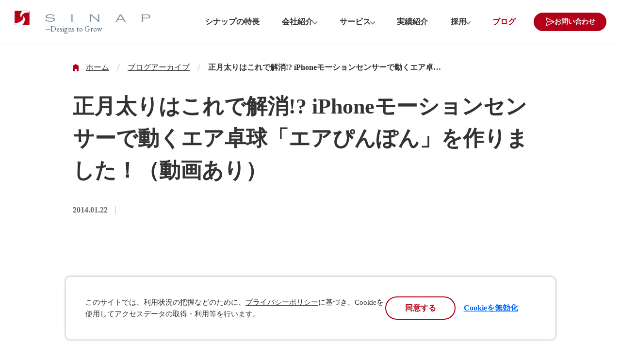

--- FILE ---
content_type: application/javascript; charset=utf-8
request_url: https://sinap.jp/_next/static/chunks/pages/service/growth/abtest-tool-introduction-88085994064acb9f.js
body_size: 4386
content:
(self.webpackChunk_N_E=self.webpackChunk_N_E||[]).push([[9605],{8113:function(e,t,i){(window.__NEXT_P=window.__NEXT_P||[]).push(["/service/growth/abtest-tool-introduction",function(){return i(4140)}])},4073:function(e,t,i){"use strict";i.d(t,{I:function(){return m}});var a=i(5893),s=i(9),n=i.n(s),c=i(7344),o=i(7262),l=i(2713);let r=new String(".topBarColumn.jsx-d6ebd7c9a433c411{display:-webkit-box;display:-webkit-flex;display:-moz-box;display:-ms-flexbox;display:flex;-webkit-flex-wrap:wrap;-ms-flex-wrap:wrap;flex-wrap:wrap;gap:40px 60px}.topBarColumn__item.jsx-d6ebd7c9a433c411{position:relative;border-top:1px solid ".concat(c.z.BORDER_GRAY,';padding-top:40px}.topBarColumn__item.jsx-d6ebd7c9a433c411::before{position:absolute;top:-1px;left:0;width:80px;height:1px;content:"";background-color:').concat(c.z.PRIMARY,"}.topBarColumn__item.notTopBer.jsx-d6ebd7c9a433c411{padding-top:0px;border-top:0}.topBarColumn__item.notTopBer.jsx-d6ebd7c9a433c411::before{display:none}.division--1.jsx-d6ebd7c9a433c411 .topBarColumn__item.jsx-d6ebd7c9a433c411{width:100%;display:-webkit-box;display:-webkit-flex;display:-moz-box;display:-ms-flexbox;display:flex;gap:40px}@media screen and (max-width:").concat(o.A.TABLET,"){.division--1.jsx-d6ebd7c9a433c411 .topBarColumn__item.jsx-d6ebd7c9a433c411{-webkit-flex-wrap:wrap;-ms-flex-wrap:wrap;flex-wrap:wrap}}.division--2.jsx-d6ebd7c9a433c411 .topBarColumn__item.jsx-d6ebd7c9a433c411{width:-webkit-calc((100% - 60px)/2);width:-moz-calc((100% - 60px)/2);width:calc((100% - 60px)/2);display:-webkit-box;display:-webkit-flex;display:-moz-box;display:-ms-flexbox;display:flex;-webkit-box-orient:vertical;-webkit-box-direction:normal;-webkit-flex-direction:column;-moz-box-orient:vertical;-moz-box-direction:normal;-ms-flex-direction:column;flex-direction:column;gap:").concat(l.Y.XSMALL,"}@media screen and (max-width:").concat(o.A.SP,"){.division--2.jsx-d6ebd7c9a433c411 .topBarColumn__item.jsx-d6ebd7c9a433c411{width:100%}}.topBarColumn__heading.jsx-d6ebd7c9a433c411{font-size:24px;font-weight:bold;line-height:34px}.division--1.jsx-d6ebd7c9a433c411 .topBarColumn__heading.jsx-d6ebd7c9a433c411{width:360px}@media screen and (max-width:").concat(o.A.TABLET,"){.division--1.jsx-d6ebd7c9a433c411 .topBarColumn__heading.jsx-d6ebd7c9a433c411{width:100%}}.division--1.jsx-d6ebd7c9a433c411 .topBarColumn__text.jsx-d6ebd7c9a433c411{-webkit-box-flex:1;-webkit-flex:1;-moz-box-flex:1;-ms-flex:1;flex:1}"));r.__hash="d6ebd7c9a433c411";let x=(e,t)=>{let i="topBarColumn__heading";switch(e){case"div":default:return(0,a.jsxs)(a.Fragment,{children:[(0,a.jsx)("div",{className:"jsx-".concat(r.__hash)+" "+(i||""),children:t}),(0,a.jsx)(n(),{id:r.__hash,children:r})]});case"h1":return(0,a.jsxs)(a.Fragment,{children:[(0,a.jsx)("h1",{className:"jsx-".concat(r.__hash)+" "+(i||""),children:t}),(0,a.jsx)(n(),{id:r.__hash,children:r})]});case"h2":return(0,a.jsxs)(a.Fragment,{children:[(0,a.jsx)("h2",{className:"jsx-".concat(r.__hash)+" "+(i||""),children:t}),(0,a.jsx)(n(),{id:r.__hash,children:r})]});case"h3":return(0,a.jsxs)(a.Fragment,{children:[(0,a.jsx)("h3",{className:"jsx-".concat(r.__hash)+" "+(i||""),children:t}),(0,a.jsx)(n(),{id:r.__hash,children:r})]});case"h4":return(0,a.jsxs)(a.Fragment,{children:[(0,a.jsx)("h4",{className:"jsx-".concat(r.__hash)+" "+(i||""),children:t}),(0,a.jsx)(n(),{id:r.__hash,children:r})]});case"h5":return(0,a.jsxs)(a.Fragment,{children:[(0,a.jsx)("h5",{className:"jsx-".concat(r.__hash)+" "+(i||""),children:t}),(0,a.jsx)(n(),{id:r.__hash,children:r})]});case"h6":return(0,a.jsxs)(a.Fragment,{children:[(0,a.jsx)("h6",{className:"jsx-".concat(r.__hash)+" "+(i||""),children:t}),(0,a.jsx)(n(),{id:r.__hash,children:r})]})}},d=e=>(0,a.jsxs)(a.Fragment,{children:[(0,a.jsx)("div",{className:"jsx-".concat(r.__hash)+" "+"".concat(e.className?e.className+" ":"","topBarColumn division--").concat(e.divisions),children:e.items.map((t,i)=>(0,a.jsxs)("div",{className:"jsx-".concat(r.__hash)+" "+"topBarColumn__item".concat(e.isNotBer?" notTopBer":""),children:[x(t.tag?t.tag:"div",t.title),(0,a.jsx)("div",{className:"jsx-".concat(r.__hash)+" topBarColumn__text",children:t.text})]},i))}),(0,a.jsx)(n(),{id:r.__hash,children:r})]});d.defaultProps={divisions:1,isNotBer:!1};let m=e=>(0,a.jsx)(d,{...e})},4140:function(e,t,i){"use strict";i.r(t),i.d(t,{default:function(){return y}});var a=i(5893),s=i(7469),n=i(1677),c=i(801),o=i(2700),l=i(3173),r=i(336),x=i(4378),d=i(4073),m=i(5878),h=i(4982),p=i(3827),b=i(1146),f=i(973),j=i(4628),w=i(9),g=i.n(w),u=i(7344),_=i(7262);let k=new String(".flows.jsx-17f8c76cf2fdfabc{display:-webkit-box;display:-webkit-flex;display:-moz-box;display:-ms-flexbox;display:flex;position:relative;-webkit-flex-wrap:wrap;-ms-flex-wrap:wrap;flex-wrap:wrap;-webkit-box-pack:justify;-webkit-justify-content:space-between;-moz-box-pack:justify;-ms-flex-pack:justify;justify-content:space-between}@media screen and (max-width:".concat(_.A.TABLET,'){.flows.jsx-17f8c76cf2fdfabc{-webkit-box-orient:vertical;-webkit-box-direction:normal;-webkit-flex-direction:column;-moz-box-orient:vertical;-moz-box-direction:normal;-ms-flex-direction:column;flex-direction:column;-webkit-box-pack:center;-webkit-justify-content:center;-moz-box-pack:center;-ms-flex-pack:center;justify-content:center;-webkit-box-align:center;-webkit-align-items:center;-moz-box-align:center;-ms-flex-align:center;align-items:center;gap:20px}}.flows.jsx-17f8c76cf2fdfabc::before{content:"";position:absolute;width:100%;top:23px;border-bottom:2px solid ').concat(u.z.BORDER_GRAY,";z-index:-1}@media screen and (max-width:").concat(_.A.TABLET,"){.flows.jsx-17f8c76cf2fdfabc::before{border-bottom:0;border-left:2px solid ").concat(u.z.BORDER_GRAY,";top:0;height:100%;width:0;left:-webkit-calc(50% - 1px);left:-moz-calc(50% - 1px);left:calc(50% - 1px)}}.flows__flow.jsx-17f8c76cf2fdfabc{display:-webkit-box;display:-webkit-flex;display:-moz-box;display:-ms-flexbox;display:flex;-webkit-box-align:center;-webkit-align-items:center;-moz-box-align:center;-ms-flex-align:center;align-items:center;-webkit-box-pack:center;-webkit-justify-content:center;-moz-box-pack:center;-ms-flex-pack:center;justify-content:center;gap:28px;border:2px solid ").concat(u.z.BORDER_GRAY,";width:150px;height:50px;padding:0 14px;-webkit-box-sizing:border-box;-moz-box-sizing:border-box;box-sizing:border-box;-webkit-border-radius:25px;-moz-border-radius:25px;border-radius:25px;background-color:").concat(u.z.BASE_BACKGROUND,";font-weight:bold}@media screen and (max-width:").concat(_.A.TABLET,"){.flows__flow.jsx-17f8c76cf2fdfabc{-webkit-box-orient:horizontal;-webkit-box-direction:normal;-webkit-flex-direction:row;-moz-box-orient:horizontal;-moz-box-direction:normal;-ms-flex-direction:row;flex-direction:row;width:180px;height:50px;-webkit-border-radius:25px;-moz-border-radius:25px;border-radius:25px;gap:28px}}.flows__text.jsx-17f8c76cf2fdfabc{font-size:16px;-webkit-box-flex:1;-webkit-flex:1;-moz-box-flex:1;-ms-flex:1;flex:1;text-align:center}@media screen and (max-width:").concat(_.A.TABLET,"){.flows__text.jsx-17f8c76cf2fdfabc{-webkit-box-flex:1;-webkit-flex:1;-moz-box-flex:1;-ms-flex:1;flex:1}}"));k.__hash="17f8c76cf2fdfabc";let B=e=>(0,a.jsxs)(a.Fragment,{children:[(0,a.jsx)("div",{className:"jsx-".concat(k.__hash)+" "+"".concat(e.className?e.className+" ":"","flows"),children:e.flows.map((e,t)=>(0,a.jsx)("div",{className:"jsx-".concat(k.__hash)+" flows__flow",children:(0,a.jsx)("div",{className:"jsx-".concat(k.__hash)+" flows__text",children:e})},t))}),(0,a.jsx)(g(),{id:k.__hash,children:k})]}),N=e=>(0,a.jsx)(B,{...e});var z=i(2281);let A=()=>(0,a.jsxs)(a.Fragment,{children:[(0,a.jsx)(s.i,{title:"ABテストツール導入支援",type:"article",description:"年間500本以上のABテスト施策を行なっている専門チームが、ABテストに必要な環境づくりをサポート。成果が得られないリスクを低減し、効率的で再現性の高い改善サイクルを実現します。導入・初期設定や分析、利用方法のレクチャーなど網羅的にサポートします。"}),(0,a.jsxs)(n.A,{current1st:"/service",children:[(0,a.jsx)(p.R,{breadCrumb:(0,a.jsx)(b.c,{breadCrumbItems:[{text:"ホーム",href:"/"},{text:"サービス",href:"/service"},{text:"グロース",href:"/service/growth"},{text:"ABテストツール導入支援"}]}),categoryMainHeading:"Growth",categorySubHeading:"グロース",heading:"ABテストツール導入支援",contentText:(0,a.jsx)(c.l,{children:(0,a.jsx)(a.Fragment,{children:(0,a.jsx)("p",{children:"年間500本以上のABテスト施策を行なっている専門チームが、ABテストに必要な環境づくりをサポート。成果が得られないリスクを低減し、効率的で再現性の高い改善サイクルを実現します。導入・初期設定や分析、利用方法のレクチャーなど網羅的にサポートします。"})})}),buttonEl:(0,a.jsx)(f.z,{href:"/contact",rightIcon:"arrow",children:"サービスについてお問い合わせする"}),imageSrcPc:"/image/service/growth/abtest-tool-introduction/mv-abtest-tool-introduction-pc.png",imageSrcSp:"/image/service/growth/abtest-tool-introduction/mv-abtest-tool-introduction-sp.png",className:"u-pc-full-width u-sp-full-width"}),(0,a.jsx)(l.A,{className:"u-margin-top-medium",isHorizontal:!0,linkList:[{href:"link1",text:"シナップのABテストツール導入支援の強み"},{href:"link2",text:"サービス内容"},{href:"link3",text:"よくあるご質問"}]}),(0,a.jsx)(r.P,{id:"link1",color:"primary",className:"u-margin-top-medium"}),(0,a.jsx)(x.X,{mainHeadingSize:"large2",tag:"h2",className:"u-margin-top-small",children:"シナップのABテストツール導入支援の強み"}),(0,a.jsx)(o.P,{className:"u-margin-top-medium",tag:"h3",children:"テストツールの導入からABテスト実施に必要な環境づくりをサポート"}),(0,a.jsx)(c.l,{className:"u-margin-top-small",children:(0,a.jsxs)(a.Fragment,{children:[(0,a.jsxs)("p",{children:["ABテストでは実際のユーザーにテストパターンを配信し、定量的に勝ちパターンを積み重ねることができます。",(0,a.jsx)("br",{}),"「大規模なリニューアルをコストをかけて行なっても成果が得られない」というリスクを低減し、効率的で確実性の高いWebサイトのパフォーマンス改善が可能です。"]}),(0,a.jsx)("p",{children:"シナップではWebサイトの規模や目的、技術的な環境や体制、予算や必要機能などに、様々な要件に合わせて、最適なABテストツールの選定・提案を行います。ツールを導入するだけでなく、ABテストを運用するための初期設定、アクセス解析やヒートマップなど分析ツールとの連携、利用方法のレクチャーなども、ご要望に応じてサポートいたします。"})]})}),(0,a.jsx)(r.P,{id:"link2",color:"primary",className:"u-margin-top-large"}),(0,a.jsx)(x.X,{mainHeadingSize:"large2",tag:"h2",className:"u-margin-top-small",children:"サービス内容"}),(0,a.jsx)(o.P,{className:"u-margin-top-medium",tag:"h3",children:"ABテストツールを選ぶ際のポイント"}),(0,a.jsx)(d.I,{className:"u-margin-top-small",divisions:2,items:[{title:"サイトのアクセスボリュームが少ない",tag:"h4",text:(0,a.jsx)(c.l,{fontSizeName:"text-16",children:(0,a.jsx)(a.Fragment,{children:(0,a.jsx)("p",{children:"アクセスボリュームが少ない場合、テスト結果を判定するまでの期間が長くなり、テストを多く回すことが難しくなります。そのような場合は、高価格なツールよりも、まずは無料プランがあるツールをおすすめします。"})})})},{title:"社内にエンジニアがいない",tag:"h4",text:(0,a.jsx)(c.l,{fontSizeName:"text-16",children:(0,a.jsx)(a.Fragment,{children:(0,a.jsx)("p",{children:"テスト施策の実装が技術的に難しい場合は、エンジニアでなくても利用可能なテンプレート豊富なツールやノーコードツールをおすすめします。"})})})},{title:"特定のユーザーに合わせてコンテンツの表示を出し分けたい",tag:"h4",text:(0,a.jsx)(c.l,{fontSizeName:"text-16",children:(0,a.jsx)(a.Fragment,{children:(0,a.jsx)("p",{children:"テストパターンを配信するようなABテストツールだけでなく、接客サービスツールとして幅広い改善施策を行いたい場合は、セグメント設定の自由度が高い高機能なテストツールを選択することで実現できるようになります。"})})})},{title:"費用をなるべく抑えて小さく始めたい",tag:"h4",text:(0,a.jsx)(c.l,{fontSizeName:"text-16",children:(0,a.jsx)(a.Fragment,{children:(0,a.jsx)("p",{children:"費用を抑えつつ「まずはABテストでサイト改善を進めてみたい」という場合は、必要最低限の機能が備わったツールやサポート機能が充実したツールなど、利用目的に沿って選ぶことが大切です。"})})})}]}),(0,a.jsx)(o.P,{className:"u-margin-top-medium",tag:"h3",children:"ABテストツールを活用したい"}),(0,a.jsx)(c.l,{fontSizeName:"text-16",className:"u-margin-top-small",children:(0,a.jsx)(a.Fragment,{children:(0,a.jsx)("p",{children:"各種ツールの導入・設定から対応します。また、すでに導入済みツールをそのまま利用することも可能です。"})})}),(0,a.jsx)(d.I,{className:"u-margin-top-small",divisions:1,items:[{title:"Google オプティマイズ",tag:"h4",text:(0,a.jsx)(c.l,{fontSizeName:"text-16",children:(0,a.jsx)(a.Fragment,{children:(0,a.jsx)("p",{children:"まずは費用をかけずにテストツールを使ってみたいという場合に、おすすめのツールです。ABテストを行うのに必要十分な機能を備え、アナリティクスや広告などGoogle各種サービスと連携ができます。"})})})},{title:"KARTE Blocks",tag:"h4",text:(0,a.jsx)(c.l,{fontSizeName:"text-16",children:(0,a.jsx)(a.Fragment,{children:"実装に関する知識が無くてもノーコードで利用でき、サイトをブロックごとに評価・更新・改善が可能。価格を抑えたツールでパーソナライズも行いたい方、社内にエンジニアがいないのでノーコードツールが使いたい方におすすめ。"})})},{title:"KARTE",tag:"h4",text:(0,a.jsx)(c.l,{fontSizeName:"text-16",children:(0,a.jsx)(a.Fragment,{children:(0,a.jsx)("p",{children:"パーソナライズに特化し、訪問者の行動をリアルタイムに解析。テストのテンプレートが豊富で、Web接客やLINEメッセージ配信など、様々なアクションが可能です。ABテストだけでなく、ユーザー一人ひとりに最適なアクションを行いたい、LINEやメールに対してテストしたいなどの場合に、おすすめします。"})})})},{title:"KAIZEN Platform",tag:"h4",text:(0,a.jsx)(c.l,{fontSizeName:"text-16",children:(0,a.jsx)(a.Fragment,{children:(0,a.jsx)("p",{children:"ツール提供のみならず、運用に必要なチーム組成からノウハウ提供までをカバー。見やすいレポート画面で、ヒートマップツールの利用が可能です。ABテストだけでなく、ヒートマップなど解析の機能も充実しているツールが使いたい、サイトの初期分析〜テスト実施〜テスト後の分析まで全てやってもらいたいという場合に、おすすめします。"})})})}]}),(0,a.jsx)(o.P,{className:"u-margin-top-medium",tag:"h3",children:"導入支援の流れ"}),(0,a.jsx)(N,{className:"u-margin-top-small",flows:["ヒアリング","ご提案","ツールご契約","導入","動作確認","完了"]}),(0,a.jsx)(r.P,{id:"link3",color:"primary",className:"u-margin-top-large"}),(0,a.jsx)(x.X,{mainHeadingSize:"large2",tag:"h2",className:"u-margin-top-small",children:"よくある質問"}),(0,a.jsx)(z.V,{className:"u-margin-top-medium"}),(0,a.jsx)(j.e,{type:"growth"}),(0,a.jsx)(m.z,{}),(0,a.jsx)(h.M,{})]})]});function y(){return A()}}},function(e){e.O(0,[829,6261,969,1677,6849,4982,5514,7100,2888,9774,179],function(){return e(e.s=8113)}),_N_E=e.O()}]);

--- FILE ---
content_type: application/javascript; charset=utf-8
request_url: https://sinap.jp/_next/static/chunks/1677-b18f69ff1da03a10.js
body_size: 14076
content:
"use strict";(self.webpackChunk_N_E=self.webpackChunk_N_E||[]).push([[1677],{5869:function(e,a,t){t.d(a,{z:function(){return m}});var o=t(5893),s=t(1664),i=t.n(s),n=t(9),r=t.n(n),l=t(7344);let{className:d,styles:c}={styles:(0,o.jsx)(r(),{id:"cd78dd0260bd0668",children:".linkHeading.jsx-cd78dd0260bd0668{$block: &;display:-webkit-box;display:-webkit-flex;display:-moz-box;display:-ms-flexbox;display:flex;-webkit-box-align:center;-webkit-align-items:center;-moz-box-align:center;-ms-flex-align:center;align-items:center;font-size:16px;margin-bottom:30px;text-decoration:none;gap:8px}.linkHeading.jsx-cd78dd0260bd0668:hover .linkHeading__icon.jsx-cd78dd0260bd0668{background-color:".concat(l.z.BASE_BACKGROUND,";-webkit-transform:scale(1.1);-moz-transform:scale(1.1);-ms-transform:scale(1.1);-o-transform:scale(1.1);transform:scale(1.1)}.linkHeading.jsx-cd78dd0260bd0668:hover .linkHeading__icon.jsx-cd78dd0260bd0668::before{border-color:").concat(l.z.PRIMARY,"}.linkHeading__content.jsx-cd78dd0260bd0668{font-weight:bold;color:").concat(l.z.PRIMARY,"}.linkHeading__icon.jsx-cd78dd0260bd0668{position:relative;width:22px;height:22px;-webkit-border-radius:11px;-moz-border-radius:11px;border-radius:11px;border:solid 2px ").concat(l.z.PRIMARY,";background:").concat(l.z.PRIMARY,';-webkit-transition:background-color 250ms,-webkit-transform 350ms;-moz-transition:background-color 250ms,-moz-transform 350ms;-o-transition:background-color 250ms,-o-transform 350ms;transition:background-color 250ms,-webkit-transform 350ms;transition:background-color 250ms,-moz-transform 350ms;transition:background-color 250ms,-o-transform 350ms;transition:background-color 250ms,transform 350ms}.linkHeading__icon.jsx-cd78dd0260bd0668::before{content:"";position:absolute;left:4px;top:5px;width:8px;height:8px;border:0;border-top:2px;border-right:2px;border-color:').concat(l.z.BASE_BACKGROUND,";border-style:solid;-webkit-transform:rotate(45deg);-moz-transform:rotate(45deg);-ms-transform:rotate(45deg);-o-transform:rotate(45deg);transform:rotate(45deg);z-index:1}.linkHeading__underline.jsx-cd78dd0260bd0668{position:relative;margin-bottom:15px;padding-bottom:15px;border-bottom:1px solid ").concat(l.z.DIVISION,"}.linkHeading.noMargin.jsx-cd78dd0260bd0668{margin-bottom:0}")}),className:"jsx-cd78dd0260bd0668"};var x=t(512);let f=e=>{let{className:a,isUnderline:t,isNoMargin:s,href:n,children:r}=e;return(0,o.jsxs)(o.Fragment,{children:[(0,o.jsxs)(i(),{href:n,className:(0,x.Z)(d,a,"linkHeading",t&&"linkHeading__underline",s&&"noMargin"),children:[(0,o.jsx)("div",{className:(0,x.Z)(d,"linkHeading__icon"),children:(0,o.jsx)("div",{className:(0,x.Z)(d,"linkHeading__arrow")})}),(0,o.jsx)("div",{className:(0,x.Z)(d,"linkHeading__content"),children:r})]}),c]})},m=e=>(0,o.jsx)(f,{...e})},7838:function(e,a,t){t.d(a,{s:function(){return p}});var o=t(5893),s=t(1664),i=t.n(s),n=t(5869),r=t(9),l=t.n(r),d=t(7344),c=t(7262),x=t(2713);let{className:f,styles:m}={styles:(0,o.jsx)(l(),{id:"b418c590a94a7f19",children:".sitemapList.jsx-b418c590a94a7f19{margin-top:".concat(x.Y.SMALL,';position:relative}.sitemapList.inMega.jsx-b418c590a94a7f19{margin-top:0}.sitemapList.inHamburger.jsx-b418c590a94a7f19{width:100%}.sitemapList.inHamburger.jsx-b418c590a94a7f19::after{content:"";position:absolute;width:-webkit-calc(100vw - 40px);width:-moz-calc(100vw - 40px);width:calc(100vw - 40px);height:1px;background-color:').concat(d.z.DIVISION,"}.sitemapList__container.jsx-b418c590a94a7f19{display:-webkit-box;display:-webkit-flex;display:-moz-box;display:-ms-flexbox;display:flex;-webkit-box-orient:vertical;-webkit-box-direction:normal;-webkit-flex-direction:column;-moz-box-orient:vertical;-moz-box-direction:normal;-ms-flex-direction:column;flex-direction:column;gap:10px}.inHamburger.jsx-b418c590a94a7f19 .sitemapList__container.jsx-b418c590a94a7f19{padding-bottom:").concat(x.Y.COLUMN_GAP.PC,"}.sitemapList__container.double.jsx-b418c590a94a7f19{-webkit-box-orient:horizontal;-webkit-box-direction:normal;-webkit-flex-direction:row;-moz-box-orient:horizontal;-moz-box-direction:normal;-ms-flex-direction:row;flex-direction:row;-webkit-flex-wrap:wrap;-ms-flex-wrap:wrap;flex-wrap:wrap;-webkit-column-gap:").concat(x.Y.XSMALL,";-moz-column-gap:").concat(x.Y.XSMALL,";column-gap:").concat(x.Y.XSMALL,"}@media screen and (max-width:").concat(c.A.SP,'){.sitemapList__container.double.jsx-b418c590a94a7f19{-webkit-box-orient:vertical;-webkit-box-direction:normal;-webkit-flex-direction:column;-moz-box-orient:vertical;-moz-box-direction:normal;-ms-flex-direction:column;flex-direction:column}}.sitemapList__item.jsx-b418c590a94a7f19{position:relative;display:-webkit-box;display:-webkit-flex;display:-moz-box;display:-ms-flexbox;display:flex;-webkit-box-align:center;-webkit-align-items:center;-moz-box-align:center;-ms-flex-align:center;align-items:center;padding-left:8px}.sitemapList__item.jsx-b418c590a94a7f19::before{content:"";width:8px;height:8px;border-bottom:solid 2px ').concat(d.z.PRIMARY,";border-right:solid 2px ").concat(d.z.PRIMARY,";-webkit-transform:rotate(-45deg);-moz-transform:rotate(-45deg);-ms-transform:rotate(-45deg);-o-transform:rotate(-45deg);transform:rotate(-45deg);-webkit-transition:-webkit-transform 150ms;-moz-transition:-moz-transform 150ms;-o-transition:-o-transform 150ms;transition:-webkit-transform 150ms;transition:-moz-transform 150ms;transition:-o-transform 150ms;transition:transform 150ms}.double.jsx-b418c590a94a7f19 .sitemapList__item.jsx-b418c590a94a7f19{width:-webkit-calc((100% - 20px)/2);width:-moz-calc((100% - 20px)/2);width:calc((100% - 20px)/2)}@media screen and (max-width:").concat(c.A.SP,"){.double.jsx-b418c590a94a7f19 .sitemapList__item.jsx-b418c590a94a7f19{width:auto}}.sitemapList__item.jsx-b418c590a94a7f19:hover::before{-webkit-transform:translatex(3px)rotate(-45deg);-moz-transform:translatex(3px)rotate(-45deg);-ms-transform:translatex(3px)rotate(-45deg);-o-transform:translatex(3px)rotate(-45deg);transform:translatex(3px)rotate(-45deg)}.sitemapList__link.jsx-b418c590a94a7f19{font-weight:normal;text-decoration:none;margin-left:12px;line-height:1.5}")}),className:"jsx-b418c590a94a7f19"};var b=t(512);let g=e=>{let{className:a,divisions:t=1,isHamburger:s,isMega:r,header:l,items:d}=e;return(0,o.jsxs)(o.Fragment,{children:[(0,o.jsxs)("div",{className:(0,b.Z)(f,a,"sitemapList",s&&"inHamburger",r&&"inMega"),children:[(0,o.jsx)(n.z,{className:(0,b.Z)(f),href:l.href,isUnderline:!0!==s,children:l.label}),(0,o.jsx)("ul",{className:(0,b.Z)(f,"sitemapList__container",2==t&&"double"),children:d.map((e,a)=>(0,o.jsx)("li",{className:(0,b.Z)(f,"sitemapList__item"),children:(0,o.jsx)(i(),{href:e.href,className:(0,b.Z)(f,"sitemapList__link"),children:e.label})},a))})]}),m]})},p=e=>(0,o.jsx)(g,{...e})},8687:function(e,a,t){t.d(a,{F:function(){return d}});var o=t(5893),s=t(9),i=t.n(s),n=t(7262);let r=new String(".pageWrapper.jsx-c87fc1593335de77{max-width:-webkit-calc(".concat(n.Y.TABLET,"px + 60px);max-width:-moz-calc(").concat(n.Y.TABLET,"px + 60px);max-width:calc(").concat(n.Y.TABLET,"px + 60px);margin-left:auto;margin-right:auto;padding-left:30px;padding-right:30px}@media screen and (max-width:").concat(n.A.TABLET,"){.pageWrapper.jsx-c87fc1593335de77{max-width:none}}"));r.__hash="c87fc1593335de77";let l=e=>(0,o.jsxs)(o.Fragment,{children:[(0,o.jsx)("div",{className:"jsx-".concat(r.__hash)+" "+"".concat(e.className?e.className+" ":"","pageWrapper"),children:e.children}),(0,o.jsx)(i(),{id:r.__hash,children:r})]}),d=e=>(0,o.jsx)(l,{...e,children:e.children})},7164:function(e,a,t){t.d(a,{i:function(){return h}});var o=t(5893),s=t(973),i=t(5675),n=t.n(i),r=t(9),l=t.n(r),d=t(7344),c=t(7262),x=t(2713),f=t(9937);let{className:m,styles:b}={styles:(0,o.jsx)(l(),{id:"fc97a827c58fd049",children:".contactArea.jsx-fc97a827c58fd049{position:relative;width:100%;overflow:hidden;background:#f0f0f0}.contactArea__inner.jsx-fc97a827c58fd049{position:relative;padding:50px 0 60px;max-width:".concat(f.M.PAGE,";margin:0 auto;display:-webkit-box;display:-webkit-flex;display:-moz-box;display:-ms-flexbox;display:flex;gap:").concat(x.Y.COLUMN_GAP.PC,";-webkit-box-orient:vertical;-webkit-box-direction:normal;-webkit-flex-direction:column;-moz-box-orient:vertical;-moz-box-direction:normal;-ms-flex-direction:column;flex-direction:column;-webkit-box-align:center;-webkit-align-items:center;-moz-box-align:center;-ms-flex-align:center;align-items:center}@media screen and (min-width:").concat(c.A.TABLET,"){.contactArea__inner.jsx-fc97a827c58fd049{gap:30px}}.contactArea__content.jsx-fc97a827c58fd049{padding:0 20px;-webkit-box-sizing:border-box;-moz-box-sizing:border-box;box-sizing:border-box;display:-webkit-box;display:-webkit-flex;display:-moz-box;display:-ms-flexbox;display:flex;-webkit-box-orient:vertical;-webkit-box-direction:normal;-webkit-flex-direction:column;-moz-box-orient:vertical;-moz-box-direction:normal;-ms-flex-direction:column;flex-direction:column;max-width:100vw;-webkit-box-sizing:border-box;-moz-box-sizing:border-box;box-sizing:border-box}.contactArea__button.jsx-fc97a827c58fd049{width:100%;max-width:335px;padding:0 20px;margin:0 auto}@media screen and (min-width:").concat(c.A.TABLET,"){.contactArea__button.jsx-fc97a827c58fd049{padding:0}}.contactArea__title.jsx-fc97a827c58fd049{font-size:28px;font-weight:bold}.contactArea__text.jsx-fc97a827c58fd049{font-weight:bold}.contactArea__image.jsx-fc97a827c58fd049{width:60px;height:52px;-webkit-transform:rotate(35deg);-moz-transform:rotate(35deg);-ms-transform:rotate(35deg);-o-transform:rotate(35deg);transform:rotate(35deg)}.type-2.jsx-fc97a827c58fd049{background:").concat(d.z.COMMON_BACKGROUND,"}.type-2.jsx-fc97a827c58fd049 .contactArea__image.jsx-fc97a827c58fd049{-webkit-transform:rotate(0deg);-moz-transform:rotate(0deg);-ms-transform:rotate(0deg);-o-transform:rotate(0deg);transform:rotate(0deg)}")}),className:"jsx-fc97a827c58fd049"};var g=t(512);let p=e=>{let{className:a,text:t,buttonProps:i,inFooter:r=!0}=e;return(0,o.jsxs)(o.Fragment,{children:[(0,o.jsx)("div",{className:(0,g.Z)(m,a,"contactArea",!1===r&&"type-2"),children:(0,o.jsxs)("div",{className:(0,g.Z)(m,"contactArea__inner"),children:[r?(0,o.jsx)("div",{className:(0,g.Z)(m,"contactArea__image"),children:(0,o.jsx)(n(),{className:(0,g.Z)(m),src:"/image/components/organisms/image-airplane.svg",width:54,height:54,alt:""})}):(0,o.jsx)("div",{className:(0,g.Z)(m,"contactArea__image"),children:(0,o.jsx)(n(),{className:(0,g.Z)(m),src:"/image/components/organisms/image-human.svg",width:69,height:65,alt:""})}),(0,o.jsx)("div",{className:(0,g.Z)(m,"contactArea__content"),children:t&&(0,o.jsx)("div",{className:(0,g.Z)(m,"contactArea__text"),children:t})}),i&&(0,o.jsx)("div",{className:(0,g.Z)(m,"contactArea__button"),children:(0,o.jsx)(s.z,{...i})})]})}),b]})},h=e=>(0,o.jsx)(p,{...e,children:e.text})},1677:function(e,a,t){t.d(a,{A:function(){return en}});var o=t(5893),s=t(9),i=t.n(s),n=t(801),r=t(8687),l=t(7164),d=t(7344);let{className:c,styles:x}={styles:(0,o.jsx)(i(),{id:"e025171572a1c941",children:".footerHorizonLine.jsx-e025171572a1c941{position:relative;margin:0;padding:0;hr {\n      position: absolute;\n      top: 0;\n      width: 100%;\n      border-width: 0;\n      border-top: 2px solid;\n      border-color: ".concat(d.z.PRIMARY,";\n      margin: 0;\n      padding: 0;\n    }\n  }")}),className:"jsx-e025171572a1c941"};var f=t(512);let m=e=>{let{className:a}=e;return(0,o.jsxs)(o.Fragment,{children:[(0,o.jsx)("div",{className:(0,f.Z)(c,a,"footerHorizonLine"),children:(0,o.jsx)("hr",{className:(0,f.Z)(c)})}),x]})},b=e=>(0,o.jsx)(m,{...e});var g=t(7262),p=t(2713);let{className:h,styles:u}={styles:(0,o.jsx)(i(),{id:"f6135a6f0b53f0ef",children:".logoAndMessage.jsx-f6135a6f0b53f0ef{max-width:1320px;margin:0 auto;padding:".concat("".concat(p.Y.MEDIUM," 20px ").concat(p.Y.SMALL),";gap:140px;display:-webkit-box;display:-webkit-flex;display:-moz-box;display:-ms-flexbox;display:flex}.logoAndMessage__logo.jsx-f6135a6f0b53f0ef{-webkit-box-flex:0;-webkit-flex-grow:0;-moz-box-flex:0;-ms-flex-positive:0;flex-grow:0;width:280px;height:30px}.logoAndMessage__message.jsx-f6135a6f0b53f0ef{-webkit-box-flex:1;-webkit-flex-grow:1;-moz-box-flex:1;-ms-flex-positive:1;flex-grow:1}@media screen and (max-width:").concat(g.A.TABLET,"){.logoAndMessage.jsx-f6135a6f0b53f0ef{padding:").concat("".concat(p.Y.MEDIUM," 20px 20px"),";display:block}.logoAndMessage__logo.jsx-f6135a6f0b53f0ef{margin:").concat("0 auto ".concat(p.Y.SMALL),"}}")}),className:"jsx-f6135a6f0b53f0ef"};var j=t(5675),_=t.n(j);let w=e=>{let{className:a,children:t}=e;return(0,o.jsxs)(o.Fragment,{children:[(0,o.jsxs)("div",{className:(0,f.Z)(h,a,"logoAndMessage"),children:[(0,o.jsx)("div",{className:(0,f.Z)(h,"logoAndMessage__logo"),children:(0,o.jsx)(_(),{className:(0,f.Z)(h),src:"/image/components/molecules/footer-logo.png",width:280,height:30,style:{width:"280px",height:"auto",aspectRatio:"280 / 30",objectFit:"contain"},alt:"SINAP"})}),(0,o.jsx)("div",{className:(0,f.Z)(h,"logoAndMessage__message"),children:t})]}),u]})},k=e=>(0,o.jsx)(w,{...e,children:e.children});var y=t(1664),z=t.n(y);let{className:v,styles:N}={styles:(0,o.jsx)(i(),{id:"dc283b522f6d795e",children:".relationListGroup.jsx-dc283b522f6d795e{width:100%;background-color:".concat(d.z.FOOTER_RELATION_BACKGROUND,";padding:").concat("40px ".concat(p.Y.SMALL),";-webkit-box-sizing:border-box;-moz-box-sizing:border-box;box-sizing:border-box}.relationListGroup__inner.jsx-dc283b522f6d795e{width:100%;max-width:1320px;padding:0 20px;display:-webkit-box;display:-webkit-flex;display:-moz-box;display:-ms-flexbox;display:flex;-webkit-box-pack:justify;-webkit-justify-content:space-between;-moz-box-pack:justify;-ms-flex-pack:justify;justify-content:space-between;margin:0 auto}@media screen and (max-width:").concat(g.A.TABLET,"){.relationListGroup__inner.jsx-dc283b522f6d795e{-webkit-box-orient:vertical;-webkit-box-direction:normal;-webkit-flex-direction:column;-moz-box-orient:vertical;-moz-box-direction:normal;-ms-flex-direction:column;flex-direction:column;gap:").concat(p.Y.LARGE,"}}.relationListGroup.jsx-dc283b522f6d795e .access.jsx-dc283b522f6d795e{display:-webkit-box;display:-webkit-flex;display:-moz-box;display:-ms-flexbox;display:flex;font-size:18px;color:").concat(d.z.BASE_BACKGROUND,";gap:1em}@media screen and (max-width:").concat(g.A.TABLET,"){.relationListGroup.jsx-dc283b522f6d795e .access.jsx-dc283b522f6d795e{-webkit-flex-wrap:wrap;-ms-flex-wrap:wrap;flex-wrap:wrap}}.relationListGroup.jsx-dc283b522f6d795e .access__corporate.jsx-dc283b522f6d795e{font-weight:bold}.relationListGroup.jsx-dc283b522f6d795e .access__address.jsx-dc283b522f6d795e{font-size:16px}.relationListGroup.jsx-dc283b522f6d795e .access__link.jsx-dc283b522f6d795e{font-size:16px}.relationListGroup__links.jsx-dc283b522f6d795e{padding:40px 0 0;margin:0;list-style:none;display:-webkit-box;display:-webkit-flex;display:-moz-box;display:-ms-flexbox;display:flex;gap:2em;-webkit-flex-wrap:wrap;-ms-flex-wrap:wrap;flex-wrap:wrap}.relationListGroup__links.jsx-dc283b522f6d795e li.jsx-dc283b522f6d795e{display:-webkit-box;display:-webkit-flex;display:-moz-box;display:-ms-flexbox;display:flex;-webkit-box-align:center;-webkit-align-items:center;-moz-box-align:center;-ms-flex-align:center;align-items:center}.relationListGroup__links__link.jsx-dc283b522f6d795e{font-size:15px;color:").concat(d.z.BASE_BACKGROUND,"}.relationListGroup__copy.jsx-dc283b522f6d795e{margin-top:40px;font-size:15px;color:").concat(d.z.BASE_BACKGROUND,"}.relationListGroup__rightColumn.jsx-dc283b522f6d795e{display:-webkit-box;display:-webkit-flex;display:-moz-box;display:-ms-flexbox;display:flex;-webkit-box-orient:vertical;-webkit-box-direction:normal;-webkit-flex-direction:column;-moz-box-orient:vertical;-moz-box-direction:normal;-ms-flex-direction:column;flex-direction:column;-webkit-box-pack:justify;-webkit-justify-content:space-between;-moz-box-pack:justify;-ms-flex-pack:justify;justify-content:space-between;text-align:right}@media screen and (max-width:").concat(g.A.TABLET,"){.relationListGroup__rightColumn.jsx-dc283b522f6d795e{-webkit-box-orient:vertical;-webkit-box-direction:normal;-webkit-flex-direction:column;-moz-box-orient:vertical;-moz-box-direction:normal;-ms-flex-direction:column;flex-direction:column;-webkit-box-pack:start;-webkit-justify-content:start;-moz-box-pack:start;-ms-flex-pack:start;justify-content:start;text-align:left;gap:30px}}.relationListGroup__sns.jsx-dc283b522f6d795e{display:-webkit-box;display:-webkit-flex;display:-moz-box;display:-ms-flexbox;display:flex;color:").concat(d.z.BASE_BACKGROUND,";font-weight:bold;gap:10px;-webkit-box-align:center;-webkit-align-items:center;-moz-box-align:center;-ms-flex-align:center;align-items:center;-webkit-box-pack:end;-webkit-justify-content:end;-moz-box-pack:end;-ms-flex-pack:end;justify-content:end}@media screen and (max-width:").concat(g.A.TABLET,"){.relationListGroup__sns.jsx-dc283b522f6d795e{-webkit-box-pack:start;-webkit-justify-content:start;-moz-box-pack:start;-ms-flex-pack:start;justify-content:start}}.relationListGroup__snsIcon.jsx-dc283b522f6d795e{-webkit-transition:all 200ms;-moz-transition:all 200ms;-o-transition:all 200ms;transition:all 200ms;cursor:pointer}.relationListGroup__snsIcon.jsx-dc283b522f6d795e:hover{-webkit-transform:scale(1.1);-moz-transform:scale(1.1);-ms-transform:scale(1.1);-o-transform:scale(1.1);transform:scale(1.1)}")}),className:"jsx-dc283b522f6d795e"},M=e=>{let{className:a,copy:t,links:s}=e;return(0,o.jsxs)(o.Fragment,{children:[(0,o.jsx)("div",{className:(0,f.Z)(v,a,"relationListGroup"),children:(0,o.jsx)("div",{className:(0,f.Z)(v,"relationListGroup__inner"),children:(0,o.jsxs)("div",{className:(0,f.Z)(v,"relationListGroup__leftColumn"),children:[(0,o.jsxs)("div",{className:(0,f.Z)(v,"access"),children:[(0,o.jsx)("div",{className:(0,f.Z)(v,"access__corporate"),children:"株式会社シナップ"}),(0,o.jsx)("div",{className:(0,f.Z)(v,"access__address"),children:"東京都渋谷区神宮前2-18-19 the Folks"}),(0,o.jsxs)("div",{className:(0,f.Z)(v,"access__link"),children:["（",(0,o.jsx)(z(),{className:(0,f.Z)(v),href:"/about/company-profile#access",children:"アクセス"}),"）"]})]}),(0,o.jsx)("ul",{className:(0,f.Z)(v,"relationListGroup__links"),children:s.map((e,a)=>(0,o.jsx)("li",{children:(0,o.jsx)(z(),{href:e.href,className:(0,f.Z)(v,"relationListGroup__links__link"),children:e.title})},a))}),(0,o.jsx)("div",{className:(0,f.Z)(v,"relationListGroup__copy"),children:t})]})})}),N]})},I=e=>(0,o.jsx)(M,{...e});var A=t(4378),L=t(2531);let{className:Z,styles:H}={styles:(0,o.jsx)(i(),{id:"9609bb5374899991",children:".headingInIcons.jsx-9609bb5374899991{display:-webkit-box;display:-webkit-flex;display:-moz-box;display:-ms-flexbox;display:flex;-webkit-flex-wrap:nowrap;-ms-flex-wrap:nowrap;flex-wrap:nowrap;-webkit-box-align:center;-webkit-align-items:center;-moz-box-align:center;-ms-flex-align:center;align-items:center;gap:10px}.headingInIcons__title.jsx-9609bb5374899991{font-weight:bold;line-height:1;color:".concat(d.z.MAIN_TEXT,";line-height:1.5}.iconPosition--right.jsx-9609bb5374899991 .headingInIcons__title.jsx-9609bb5374899991{-webkit-box-flex:1;-webkit-flex:1;-moz-box-flex:1;-ms-flex:1;flex:1}.iconPosition--left.jsx-9609bb5374899991 .headingInIcons__title.jsx-9609bb5374899991{}.large4.jsx-9609bb5374899991 .headingInIcons__title.jsx-9609bb5374899991{font-size:").concat(L.c.HEADING_LARGE4_PC,"}@media screen and (max-width:").concat(g.A.TABLET,"){.large4.jsx-9609bb5374899991 .headingInIcons__title.jsx-9609bb5374899991{font-size:").concat(L.c.HEADING_LARGE4_SP,"}}.large3.jsx-9609bb5374899991 .headingInIcons__title.jsx-9609bb5374899991{font-size:").concat(L.c.HEADING_LARGE3_PC,"}@media screen and (max-width:").concat(g.A.TABLET,"){.large3.jsx-9609bb5374899991 .headingInIcons__title.jsx-9609bb5374899991{font-size:").concat(L.c.HEADING_LARGE3_SP,"}}.large2.jsx-9609bb5374899991 .headingInIcons__title.jsx-9609bb5374899991{font-size:").concat(L.c.HEADING_LARGE2_PC,"}@media screen and (max-width:").concat(g.A.TABLET,"){.large2.jsx-9609bb5374899991 .headingInIcons__title.jsx-9609bb5374899991{font-size:").concat(L.c.HEADING_LARGE2_SP,"}}.large.jsx-9609bb5374899991 .headingInIcons__title.jsx-9609bb5374899991{font-size:").concat(L.c.HEADING_LARGE_PC,"}@media screen and (max-width:").concat(g.A.TABLET,"){.large.jsx-9609bb5374899991 .headingInIcons__title.jsx-9609bb5374899991{font-size:").concat(L.c.HEADING_LARGE_SP,"}}.medium.jsx-9609bb5374899991 .headingInIcons__title.jsx-9609bb5374899991{font-size:").concat(L.c.HEADING_MEDIUM,"}@media screen and (max-width:").concat(g.A.TABLET,"){.medium.jsx-9609bb5374899991 .headingInIcons__title.jsx-9609bb5374899991{font-size:").concat(L.c.HEADING_MEDIUM,"}}.small.jsx-9609bb5374899991 .headingInIcons__title.jsx-9609bb5374899991{font-size:").concat(L.c.HEADING_SMALL,"}.small2.jsx-9609bb5374899991 .headingInIcons__title.jsx-9609bb5374899991{font-size:").concat(L.c.HEADING_SMALL2,"}.small3.jsx-9609bb5374899991 .headingInIcons__title.jsx-9609bb5374899991{font-size:").concat(L.c.HEADING_SMALL3,"}.headingInIcons__icons.jsx-9609bb5374899991{display:-webkit-box;display:-webkit-flex;display:-moz-box;display:-ms-flexbox;display:flex;gap:10px}")}),className:"jsx-9609bb5374899991"},S=e=>{let{className:a,children:t,mainHeadingSize:s,tag:i="h2",icons:n,iconPosition:r="right"}=e;switch(i){case"div":return(0,o.jsxs)(o.Fragment,{children:[(0,o.jsxs)("div",{className:(0,f.Z)(Z,a,"headingInIcons",s,"iconPosition--".concat(r)),children:[(0,o.jsx)("span",{className:(0,f.Z)(Z,"headingInIcons__title"),children:t}),(0,o.jsx)("ul",{className:(0,f.Z)(Z,"headingInIcons__icons"),children:n.map((e,a)=>(0,o.jsx)("li",{className:(0,f.Z)(Z,"headingInIcons__icon"),children:e},a))})]}),H]});case"h1":return(0,o.jsxs)(o.Fragment,{children:[(0,o.jsxs)("h1",{className:(0,f.Z)(Z,a,"headingInIcons",s,"iconPosition--".concat(r)),children:[(0,o.jsx)("span",{className:(0,f.Z)(Z,"headingInIcons__title"),children:t}),(0,o.jsx)("ul",{className:(0,f.Z)(Z,"headingInIcons__icons"),children:n.map((e,a)=>(0,o.jsx)("li",{className:(0,f.Z)(Z,"headingInIcons__icon"),children:e},a))})]}),H]});case"h2":return(0,o.jsxs)(o.Fragment,{children:[(0,o.jsxs)("h2",{className:(0,f.Z)(Z,a,"headingInIcons",s,"iconPosition--".concat(r)),children:[(0,o.jsx)("span",{className:(0,f.Z)(Z,"headingInIcons__title"),children:t}),(0,o.jsx)("ul",{className:(0,f.Z)(Z,"headingInIcons__icons"),children:n.map((e,a)=>(0,o.jsx)("li",{className:(0,f.Z)(Z,"headingInIcons__icon"),children:e},a))})]}),H]});case"h3":return(0,o.jsxs)(o.Fragment,{children:[(0,o.jsxs)("h3",{className:(0,f.Z)(Z,a,"headingInIcons",s,"iconPosition--".concat(r)),children:[(0,o.jsx)("span",{className:(0,f.Z)(Z,"headingInIcons__title"),children:t}),(0,o.jsx)("ul",{className:(0,f.Z)(Z,"headingInIcons__icons"),children:n.map((e,a)=>(0,o.jsx)("li",{className:(0,f.Z)(Z,"headingInIcons__icon"),children:e},a))})]}),H]});case"h4":return(0,o.jsxs)(o.Fragment,{children:[(0,o.jsxs)("h4",{className:(0,f.Z)(Z,a,"headingInIcons",s,"iconPosition--".concat(r)),children:[(0,o.jsx)("span",{className:(0,f.Z)(Z,"headingInIcons__title"),children:t}),(0,o.jsx)("ul",{className:(0,f.Z)(Z,"headingInIcons__icons"),children:n.map((e,a)=>(0,o.jsx)("li",{className:(0,f.Z)(Z,"headingInIcons__icon"),children:e},a))})]}),H]});case"h5":return(0,o.jsxs)(o.Fragment,{children:[(0,o.jsxs)("h5",{className:(0,f.Z)(Z,a,"headingInIcons",s,"iconPosition--".concat(r)),children:[(0,o.jsx)("span",{className:(0,f.Z)(Z,"headingInIcons__title"),children:t}),(0,o.jsx)("ul",{className:(0,f.Z)(Z,"headingInIcons__icons"),children:n.map((e,a)=>(0,o.jsx)("li",{className:(0,f.Z)(Z,"headingInIcons__icon"),children:e},a))})]}),H]});case"h6":return(0,o.jsxs)(o.Fragment,{children:[(0,o.jsxs)("h6",{className:(0,f.Z)(Z,a,"headingInIcons",s,"iconPosition--".concat(r)),children:[(0,o.jsx)("span",{className:(0,f.Z)(Z,"headingInIcons__title"),children:t}),(0,o.jsx)("ul",{className:(0,f.Z)(Z,"headingInIcons__icons"),children:n.map((e,a)=>(0,o.jsx)("li",{className:(0,f.Z)(Z,"headingInIcons__icon"),children:e},a))})]}),H]})}},G=e=>(0,o.jsx)(S,{...e,children:e.children});var E=t(5869),R=t(7838);let{className:C,styles:T}={styles:(0,o.jsx)(i(),{id:"ee08791a724c2038",children:".siteMenuGroup.jsx-ee08791a724c2038{display:-webkit-box;display:-webkit-flex;display:-moz-box;display:-ms-flexbox;display:flex;-webkit-box-pack:justify;-webkit-justify-content:space-between;-moz-box-pack:justify;-ms-flex-pack:justify;justify-content:space-between;gap:".concat(p.Y.MEDIUM,";max-width:1320px;margin:0 auto;padding:").concat("".concat(p.Y.SMALL," 20px ").concat(p.Y.LARGE),"}@media screen and (max-width:").concat(g.A.TABLET,"){.siteMenuGroup.jsx-ee08791a724c2038{-webkit-box-orient:vertical;-webkit-box-direction:normal;-webkit-flex-direction:column;-moz-box-orient:vertical;-moz-box-direction:normal;-ms-flex-direction:column;flex-direction:column}}@media screen and (max-width:").concat(g.A.SP,"){.siteMenuGroup.jsx-ee08791a724c2038{gap:").concat(p.Y.SMALL,";padding-bottom:").concat(p.Y.SMALL,"}}.siteMenuGroup__serviceList.jsx-ee08791a724c2038{display:-webkit-box;display:-webkit-flex;display:-moz-box;display:-ms-flexbox;display:flex;-webkit-box-orient:vertical;-webkit-box-direction:normal;-webkit-flex-direction:column;-moz-box-orient:vertical;-moz-box-direction:normal;-ms-flex-direction:column;flex-direction:column;gap:").concat(p.Y.SMALL,";-webkit-flex-basis:33%;-ms-flex-preferred-size:33%;flex-basis:33%}.siteMenuGroup__serviceList--headingLess.jsx-ee08791a724c2038{padding-top:27px}@media screen and (max-width:").concat(g.A.TABLET,"){.siteMenuGroup__serviceList--headingLess.jsx-ee08791a724c2038{padding-top:0}}.siteMenuGroup__border.jsx-ee08791a724c2038{border-top:solid 2px ").concat(d.z.BORDER,";width:100%;margin-top:5px;margin-bottom:20px}.siteMenuGroup.jsx-ee08791a724c2038 a.jsx-ee08791a724c2038{text-decoration:none}.siteMenuGroup__about.jsx-ee08791a724c2038{-webkit-flex-basis:33%;-ms-flex-preferred-size:33%;flex-basis:33%}.siteMenuGroup__partnerRegister.jsx-ee08791a724c2038{margin-top:20px;width:190px;text-decoration:none;display:-webkit-box;display:-webkit-flex;display:-moz-box;display:-ms-flexbox;display:flex;-webkit-box-align:center;-webkit-align-items:center;-moz-box-align:center;-ms-flex-align:center;align-items:center;-webkit-box-pack:center;-webkit-justify-content:center;-moz-box-pack:center;-ms-flex-pack:center;justify-content:center;height:41px;border:1px solid ").concat(d.z.BORDER_GRAY,'}.siteMenuGroup__partnerRegister.jsx-ee08791a724c2038::before{content:"";width:8px;height:8px;border-bottom:solid 2px ').concat(d.z.PRIMARY,";border-right:solid 2px ").concat(d.z.PRIMARY,";-webkit-transform:rotate(-45deg);-moz-transform:rotate(-45deg);-ms-transform:rotate(-45deg);-o-transform:rotate(-45deg);transform:rotate(-45deg);-webkit-transition:-webkit-transform 150ms;-moz-transition:-moz-transform 150ms;-o-transition:-o-transform 150ms;transition:-webkit-transform 150ms;transition:-moz-transform 150ms;transition:-o-transform 150ms;transition:transform 150ms}.siteMenuGroup__partnerRegister__link.jsx-ee08791a724c2038{text-decoration:none;font-size:14px;font-weight:bold;margin-left:12px;line-height:1.5}")}),className:"jsx-ee08791a724c2038"},B=e=>{let{className:a}=e;return(0,o.jsxs)(o.Fragment,{children:[(0,o.jsxs)("div",{className:(0,f.Z)(C,a,"siteMenuGroup"),children:[(0,o.jsxs)("div",{className:(0,f.Z)(C,"siteMenuGroup__serviceList"),children:[(0,o.jsxs)("div",{className:(0,f.Z)(C,"siteMenuGroup__serviceItem"),children:[(0,o.jsx)(A.X,{mainHeadingSize:"small2",children:"シナップが提供するサービス"}),(0,o.jsx)(R.s,{header:{label:"UXデザイン",href:"/service/ux-design"},items:[{label:"UXリサーチ・体験設計",href:"/service/ux-design/ux-research"},{label:"ヒューリスティック調査（分析）",href:"/service/ux-design/heuristic"},{label:"UXライティング",href:"/service/ux-design/ux-writing"},{label:"デザインスプリント",href:"/service/ux-design/design-sprint"},{label:"UXデザインのチームへの導入支援",href:"/service/ux-design/ux-introduction-support"}]})]}),(0,o.jsx)("div",{className:(0,f.Z)(C,"siteMenuGroup__serviceItem"),children:(0,o.jsx)(R.s,{header:{label:"グロース",href:"/service/growth"},items:[{label:"ABテスト運用代行",href:"/service/growth/abtest-agency"},{label:"ABテスト内製化支援",href:"/service/growth/abtest-inhouse"},{label:"ABテストツール導入支援",href:"/service/growth/abtest-tool-introduction"},{label:"サイト診断・ボトルネック特定",href:"/service/growth/site-diagnosis"},{label:"アクセス解析ツール導入支援",href:"/service/growth/analysis-tool-introduction"},{label:"BIダッシュボード構築",href:"/service/growth/bi-dashboard"},{label:"フォーム改善代行（EFO）",href:"/service/growth/efo"}]})})]}),(0,o.jsxs)("div",{className:(0,f.Z)(C,"siteMenuGroup__serviceList","siteMenuGroup__serviceList--headingLess"),children:[(0,o.jsx)("div",{className:(0,f.Z)(C,"siteMenuGroup__serviceItem"),children:(0,o.jsx)(R.s,{header:{label:"制作・開発",href:"/service/production"},items:[{label:"Webサイト・アプリのUIデザイン",href:"/service/production/ui-development"},{label:"ウェブアクセシビリティ",href:"/service/production/accessibility"},{label:"デザインシステムの開発・導入支援",href:"/service/production/design-system"},{label:"Webサイト高速化・最適化",href:"/service/production/speed-up"},{label:"Jamstackアプリケーション開発",href:"/service/production/jamstack"},{label:"CMS導入・運用支援",href:"/service/production/cms-introduction"},{label:"伴走型システム開発",href:"/service/production/follow-up"},{label:"クラウド基盤の開発・保守",href:"/service/production/infrastructure"},{label:"コンテンツ制作",href:"/service/production/content-development"},{label:"ブランドデザイン・ロゴ・CI開発",href:"/service/production/corporate-identity"},{label:"業務効率化bot開発",href:"/service/production/bot-development"},{label:"ジャーナル・社内報の開発・運用",href:"/service/production/journal-development"},{label:"EPUB・電子書籍",href:"/service/production/epub"}]})}),(0,o.jsx)("div",{className:(0,f.Z)(C,"siteMenuGroup__serviceItem"),children:(0,o.jsx)(E.z,{href:"/service/strategy",isUnderline:!0,children:"Web戦略"})}),(0,o.jsx)("div",{className:(0,f.Z)(C,"siteMenuGroup__serviceItem"),children:(0,o.jsx)(E.z,{href:"/service/start-up",isUnderline:!0,children:"新規事業開発"})})]}),(0,o.jsxs)("div",{className:(0,f.Z)(C,"siteMenuGroup__about"),children:[(0,o.jsx)(A.X,{mainHeadingSize:"small2",className:"u-margin-bottom-small",children:"シナップについて"}),(0,o.jsx)(E.z,{href:"/features",isUnderline:!0,children:"シナップの特長"}),(0,o.jsx)(E.z,{href:"/works",isUnderline:!0,children:"実績紹介"}),(0,o.jsx)(E.z,{href:"/about",isUnderline:!0,children:"会社紹介"}),(0,o.jsx)(E.z,{href:"/recruit",isUnderline:!0,children:"採用"}),(0,o.jsx)(E.z,{href:"/blog",isUnderline:!0,children:"ブログ"}),(0,o.jsx)(E.z,{href:"/news",isUnderline:!0,children:"ニュース"}),(0,o.jsx)(E.z,{href:"/sitemap",isUnderline:!0,children:"サイトマップ"}),(0,o.jsx)(G,{mainHeadingSize:"small2",className:"u-margin-top-small",tag:"h3",iconPosition:"left",icons:[(0,o.jsx)(o.Fragment,{children:(0,o.jsx)("a",{href:"https://www.facebook.com/sinapinc",target:"_blank",rel:"noreferrer",children:(0,o.jsx)(_(),{src:"/image/icons/icon-sns-facebook2.svg",width:34,height:34,alt:"Facebook"})})}),(0,o.jsx)(o.Fragment,{children:(0,o.jsx)("a",{href:"https://x.com/sinapinc",target:"_blank",rel:"noreferrer",children:(0,o.jsx)(_(),{src:"/image/icons/sns-x-color.svg",width:34,height:34,alt:"X"})})})],children:"Follow us"}),(0,o.jsx)("div",{className:(0,f.Z)(C,"siteMenuGroup__partnerRegister"),children:(0,o.jsx)(z(),{href:"/recruit/partner",className:(0,f.Z)(C,"siteMenuGroup__partnerRegister__link"),children:"パートナー募集のご案内"})})]})]}),T]})};B.defaultProps={};let P=e=>(0,o.jsx)(B,{...e}),{className:U,styles:O}={styles:(0,o.jsx)(i(),{id:"b78c2510bdbbe934",children:".global-footer.jsx-b78c2510bdbbe934{}"}),className:"jsx-b78c2510bdbbe934"},Y=e=>{let{className:a,concatArea:t,relationList:s}=e;return(0,o.jsxs)(o.Fragment,{children:[(0,o.jsxs)("footer",{className:(0,f.Z)(U,a,"global-footer"),children:[(0,o.jsx)(b,{}),(0,o.jsx)(k,{children:(0,o.jsx)(n.l,{fontSizeName:"text-14",children:(0,o.jsx)(o.Fragment,{children:"私たちシナップは、クライアントのビジネスと顧客を深く理解し、インターネットとつながるユーザー接点すべてをデザインすることで、ビジネスの継続的な発展を作り出すことを得意としています。"})})}),(0,o.jsx)(P,{}),(0,o.jsx)(l.i,{...t}),(0,o.jsx)(I,{...s})]}),O]})},D=e=>(0,o.jsx)(Y,{...e}),{className:F,styles:X}={styles:(0,o.jsx)(i(),{id:"9d87a54383dff621",children:".globalHeader.jsx-9d87a54383dff621{$block: &;position:-webkit-sticky;position:sticky;width:100vw;top:0;z-index:100;background-color:".concat(d.z.BASE_BACKGROUND,";border-bottom:solid 1px ").concat(d.z.DIVISION,";padding-top:30px;padding-bottom:30px;-webkit-transition:padding.3s;-moz-transition:padding.3s;-o-transition:padding.3s;transition:padding.3s}.globalHeader.jsx-9d87a54383dff621 .addHover.jsx-9d87a54383dff621{}.globalHeader.jsx-9d87a54383dff621 .addHover.jsx-9d87a54383dff621.jsx-9d87a54383dff621:hover{}.globalHeader.jsx-9d87a54383dff621 .addHover.jsx-9d87a54383dff621.jsx-9d87a54383dff621:hover .globalHeader__underline.jsx-9d87a54383dff621{width:100%}.globalHeader.jsx-9d87a54383dff621 .contact__hoverText.jsx-9d87a54383dff621{position:absolute;right:10px;top:50%;font-weight:bold;font-size:14px;color:").concat(d.z.PRIMARY,";height:72px;-webkit-transform:translatey(-50%);-moz-transform:translatey(-50%);-ms-transform:translatey(-50%);-o-transform:translatey(-50%);transform:translatey(-50%);-webkit-transition:right 300ms;-moz-transition:right 300ms;-o-transition:right 300ms;transition:right 300ms}.globalHeader.jsx-9d87a54383dff621 .contact__hoverText.jsx-9d87a54383dff621 .letter.jsx-9d87a54383dff621{position:absolute;top:0;left:0;display:block;height:100%;width:1em;text-align:center;-webkit-transform-origin:center;-moz-transform-origin:center;-ms-transform-origin:center;-o-transform-origin:center;transform-origin:center;opacity:0;-webkit-transition:opacity 300ms,-webkit-transform 450ms cubic-bezier(.36,.05,.45,1.53);-moz-transition:opacity 300ms,-moz-transform 450ms cubic-bezier(.36,.05,.45,1.53);-o-transition:opacity 300ms,-o-transform 450ms cubic-bezier(.36,.05,.45,1.53);transition:opacity 300ms,-webkit-transform 450ms cubic-bezier(.36,.05,.45,1.53);transition:opacity 300ms,-moz-transform 450ms cubic-bezier(.36,.05,.45,1.53);transition:opacity 300ms,-o-transform 450ms cubic-bezier(.36,.05,.45,1.53);transition:opacity 300ms,transform 450ms cubic-bezier(.36,.05,.45,1.53)}.globalHeader.jsx-9d87a54383dff621 .contact__hoverText.jsx-9d87a54383dff621 .letter.jsx-9d87a54383dff621:nth-child(1){position:relative;-webkit-transform:rotate(80deg);-moz-transform:rotate(80deg);-ms-transform:rotate(80deg);-o-transform:rotate(80deg);transform:rotate(80deg)}.globalHeader.jsx-9d87a54383dff621 .contact__hoverText.jsx-9d87a54383dff621 .letter.jsx-9d87a54383dff621:nth-child(2){-webkit-transform:rotate(100deg);-moz-transform:rotate(100deg);-ms-transform:rotate(100deg);-o-transform:rotate(100deg);transform:rotate(100deg)}.globalHeader.jsx-9d87a54383dff621 .contact__hoverText.jsx-9d87a54383dff621 .letter.jsx-9d87a54383dff621:nth-child(3){-webkit-transform:rotate(120deg);-moz-transform:rotate(120deg);-ms-transform:rotate(120deg);-o-transform:rotate(120deg);transform:rotate(120deg)}@media print{.globalHeader.jsx-9d87a54383dff621{display:none}}@media screen and (max-width:").concat(g.A.SP,"){.globalHeader.jsx-9d87a54383dff621{padding-top:0px;padding-bottom:0px}}@media screen and (max-width:").concat(g.A.SP,'){.globalHeader.isNotScrollAmountZero.jsx-9d87a54383dff621{padding-top:0px;padding-bottom:0px}}.globalHeader__icon.jsx-9d87a54383dff621{display:block;cursor:pointer}.globalHeader__icon.is-closed.jsx-9d87a54383dff621{-webkit-box-sizing:border-box;-moz-box-sizing:border-box;box-sizing:border-box;position:relative;-webkit-transform:scale(var(--ggs,1));-moz-transform:scale(var(--ggs,1));-ms-transform:scale(var(--ggs,1));-o-transform:scale(var(--ggs,1));transform:scale(var(--ggs,1));width:16px;height:2px;background:currentColor;-webkit-border-radius:10px;-moz-border-radius:10px;border-radius:10px;margin-top:-6px;-webkit-box-shadow:0 6px 0;-moz-box-shadow:0 6px 0;box-shadow:0 6px 0}.globalHeader__icon.is-opened.jsx-9d87a54383dff621{-webkit-box-sizing:border-box;-moz-box-sizing:border-box;box-sizing:border-box;position:relative;display:block;-webkit-transform:scale(var(--ggs,1));-moz-transform:scale(var(--ggs,1));-ms-transform:scale(var(--ggs,1));-o-transform:scale(var(--ggs,1));transform:scale(var(--ggs,1));width:22px;height:22px;border:2px solid transparent;-webkit-border-radius:40px;-moz-border-radius:40px;border-radius:40px}.globalHeader__icon.is-opened.jsx-9d87a54383dff621.jsx-9d87a54383dff621::after,.globalHeader__icon.is-opened.jsx-9d87a54383dff621.jsx-9d87a54383dff621::before{content:"";display:block;-webkit-box-sizing:border-box;-moz-box-sizing:border-box;box-sizing:border-box;position:absolute;width:16px;height:2px;background:currentColor;-webkit-transform:rotate(45deg);-moz-transform:rotate(45deg);-ms-transform:rotate(45deg);-o-transform:rotate(45deg);transform:rotate(45deg);-webkit-border-radius:5px;-moz-border-radius:5px;border-radius:5px;top:8px;left:1px}.globalHeader__icon.is-opened.jsx-9d87a54383dff621.jsx-9d87a54383dff621::after{-webkit-transform:rotate(-45deg);-moz-transform:rotate(-45deg);-ms-transform:rotate(-45deg);-o-transform:rotate(-45deg);transform:rotate(-45deg)}.globalHeader__toggle.jsx-9d87a54383dff621{border:none;background:none;display:block;position:relative;width:40px;height:30px;cursor:pointer}.globalHeader__toggle.jsx-9d87a54383dff621 .hamburgerToggle.jsx-9d87a54383dff621{display:inline-block;-webkit-transition:all.4s;-moz-transition:all.4s;-o-transition:all.4s;transition:all.4s;position:absolute;left:13px;height:2px;background-color:#666;width:60%}.globalHeader__toggle.jsx-9d87a54383dff621 .hamburgerToggle--1.jsx-9d87a54383dff621{top:12px}.globalHeader__toggle.jsx-9d87a54383dff621 .hamburgerToggle--2.jsx-9d87a54383dff621{top:19px}@media screen and (min-width:1001px){.globalHeader__toggle.jsx-9d87a54383dff621{display:none}}.globalHeader__toggle.is-opened.jsx-9d87a54383dff621{}.globalHeader__toggle.is-opened.jsx-9d87a54383dff621 .hamburgerToggle--1.jsx-9d87a54383dff621{top:10px;left:16px;-webkit-transform:translatey(6px)rotate(-45deg);-moz-transform:translatey(6px)rotate(-45deg);-ms-transform:translatey(6px)rotate(-45deg);-o-transform:translatey(6px)rotate(-45deg);transform:translatey(6px)rotate(-45deg)}.globalHeader__toggle.is-opened.jsx-9d87a54383dff621 .hamburgerToggle--2.jsx-9d87a54383dff621{top:22px;left:16px;-webkit-transform:translatey(-6px)rotate(45deg);-moz-transform:translatey(-6px)rotate(45deg);-ms-transform:translatey(-6px)rotate(45deg);-o-transform:translatey(-6px)rotate(45deg);transform:translatey(-6px)rotate(45deg)}.globalHeader__underline.jsx-9d87a54383dff621{position:absolute;left:0;right:0;bottom:-12px;display:block;width:0px;height:2px;margin:auto;background-color:').concat(d.z.PRIMARY,";-webkit-border-radius:4px;-moz-border-radius:4px;border-radius:4px;-webkit-transition:width 300ms cubic-bezier(.25,1,.5,1);-moz-transition:width 300ms cubic-bezier(.25,1,.5,1);-o-transition:width 300ms cubic-bezier(.25,1,.5,1);transition:width 300ms cubic-bezier(.25,1,.5,1)}@media screen and (max-width:730px){.globalHeader__subMenu.jsx-9d87a54383dff621{display:none}}@media screen and (max-width:1e3px){.globalHeader__subMenu.jsx-9d87a54383dff621{margin-left:auto}}.globalHeader__subMenuContact.jsx-9d87a54383dff621{position:relative}.globalHeader__subMenuContact.jsx-9d87a54383dff621.jsx-9d87a54383dff621:hover{}.globalHeader__subMenuContact.jsx-9d87a54383dff621.jsx-9d87a54383dff621:hover .contact__hoverText.jsx-9d87a54383dff621{right:9px}.globalHeader__subMenuContact.jsx-9d87a54383dff621.jsx-9d87a54383dff621:hover .contact__hoverText.jsx-9d87a54383dff621 .letter.jsx-9d87a54383dff621{opacity:1}.globalHeader__subMenuContact.jsx-9d87a54383dff621.jsx-9d87a54383dff621:hover .contact__hoverText.jsx-9d87a54383dff621 .letter.jsx-9d87a54383dff621:nth-child(1){position:relative;-webkit-transform:rotate(30deg);-moz-transform:rotate(30deg);-ms-transform:rotate(30deg);-o-transform:rotate(30deg);transform:rotate(30deg)}.globalHeader__subMenuContact.jsx-9d87a54383dff621.jsx-9d87a54383dff621:hover .contact__hoverText.jsx-9d87a54383dff621 .letter.jsx-9d87a54383dff621:nth-child(2){-webkit-transform:rotate(50deg);-moz-transform:rotate(50deg);-ms-transform:rotate(50deg);-o-transform:rotate(50deg);transform:rotate(50deg)}.globalHeader__subMenuContact.jsx-9d87a54383dff621.jsx-9d87a54383dff621:hover .contact__hoverText.jsx-9d87a54383dff621 .letter.jsx-9d87a54383dff621:nth-child(3){-webkit-transform:rotate(70deg);-moz-transform:rotate(70deg);-ms-transform:rotate(70deg);-o-transform:rotate(70deg);transform:rotate(70deg)}.globalHeader__subMenuContact.jsx-9d87a54383dff621.jsx-9d87a54383dff621:hover .contactButton__outerShape.jsx-9d87a54383dff621{border-color:").concat(d.z.PRIMARY,";-webkit-transform:scale(1.05);-moz-transform:scale(1.05);-ms-transform:scale(1.05);-o-transform:scale(1.05);transform:scale(1.05)}.globalHeader__logo.jsx-9d87a54383dff621{-webkit-flex-shrink:0;-ms-flex-negative:0;flex-shrink:0;width:280px}@media screen and (max-width:1050px){.globalHeader__logo.jsx-9d87a54383dff621{width:200px}}@media screen and (max-width:").concat(g.A.SP,"){.globalHeader__logo.jsx-9d87a54383dff621{width:-webkit-calc(100% - 40px);width:-moz-calc(100% - 40px);width:calc(100% - 40px)}}@media screen and (min-width:1150px){.globalHeader__logo.jsx-9d87a54383dff621{width:280px}}@media screen and (min-width:1230px){.globalHeader__logo.jsx-9d87a54383dff621{width:356px}}@media screen and (min-width:1400px){.globalHeader__logo.jsx-9d87a54383dff621{width:435px}}.globalHeader__logo.jsx-9d87a54383dff621 a.jsx-9d87a54383dff621{display:-webkit-box;display:-webkit-flex;display:-moz-box;display:-ms-flexbox;display:flex;-webkit-box-align:center;-webkit-align-items:center;-moz-box-align:center;-ms-flex-align:center;align-items:center;-webkit-box-pack:justify;-webkit-justify-content:space-between;-moz-box-pack:justify;-ms-flex-pack:justify;justify-content:space-between;color:").concat(d.z.SUB_TEXT2,';font-family:"EB Garamond",serif;font-size:16px;text-decoration:none;gap:0 10px}@media screen and (min-width:').concat(g.A.NOT_SP,"){.globalHeader__logo.jsx-9d87a54383dff621 a.jsx-9d87a54383dff621{-webkit-flex-wrap:wrap;-ms-flex-wrap:wrap;flex-wrap:wrap}}@media screen and (min-width:1400px){.globalHeader__logo.jsx-9d87a54383dff621 a.jsx-9d87a54383dff621{-webkit-flex-wrap:nowrap;-ms-flex-wrap:nowrap;flex-wrap:nowrap}}.globalHeader__logo.jsx-9d87a54383dff621 .logoImage.jsx-9d87a54383dff621{display:block;width:170px}@media screen and (min-width:").concat(g.A.NOT_SP,'){.globalHeader__logo.jsx-9d87a54383dff621 .logoImage.jsx-9d87a54383dff621{width:280px}}.globalHeader__logo.jsx-9d87a54383dff621 .vision.jsx-9d87a54383dff621{display:-webkit-box;display:-webkit-flex;display:-moz-box;display:-ms-flexbox;display:flex;-webkit-box-align:center;-webkit-align-items:center;-moz-box-align:center;-ms-flex-align:center;align-items:center;width:143px;gap:0 20px;color:#4a6078;margin-left:0}.globalHeader__logo.jsx-9d87a54383dff621 .vision.jsx-9d87a54383dff621::before{display:block;border-top:1px solid;width:10px;content:"";color:').concat(d.z.SUB_TEXT2,"}@media screen and (min-width:").concat(g.A.NOT_SP,"){.globalHeader__logo.jsx-9d87a54383dff621 .vision.jsx-9d87a54383dff621{margin-left:64px}}@media screen and (max-width:1050px){.globalHeader__logo.jsx-9d87a54383dff621 .vision.jsx-9d87a54383dff621{margin-left:48px}}@media screen and (min-width:1400px){.globalHeader__logo.jsx-9d87a54383dff621 .vision.jsx-9d87a54383dff621{width:auto;margin:0}}@media screen and (max-width:").concat(g.A.SP,"){.globalHeader__logo.jsx-9d87a54383dff621 .vision.jsx-9d87a54383dff621{gap:0 10px;margin-left:0}}.globalHeader__inner.jsx-9d87a54383dff621{height:50px;margin:0 auto;display:-webkit-box;display:-webkit-flex;display:-moz-box;display:-ms-flexbox;display:flex;-webkit-box-align:center;-webkit-align-items:center;-moz-box-align:center;-ms-flex-align:center;align-items:center;-webkit-box-pack:justify;-webkit-justify-content:space-between;-moz-box-pack:justify;-ms-flex-pack:justify;justify-content:space-between;gap:0 ").concat(p.Y.COLUMN_GAP.SP,";padding-left:30px;padding-right:30px}@media screen and (max-width:").concat(g.A.SP,"){.globalHeader__inner.jsx-9d87a54383dff621{padding-left:20px;padding-right:20px}}@media screen and (min-width:1660px){.globalHeader__inner.jsx-9d87a54383dff621{max-width:1600px;padding-left:0px;padding-right:0px}}.globalHeader__mainMenu.jsx-9d87a54383dff621{display:-webkit-box;display:-webkit-flex;display:-moz-box;display:-ms-flexbox;display:flex;-webkit-box-align:center;-webkit-align-items:center;-moz-box-align:center;-ms-flex-align:center;align-items:center;-webkit-box-pack:justify;-webkit-justify-content:space-between;-moz-box-pack:justify;-ms-flex-pack:justify;justify-content:space-between;width:640px;font-weight:bold;-webkit-flex-shrink:0;-ms-flex-negative:0;flex-shrink:0}@media screen and (max-width:1160px){.globalHeader__mainMenu.jsx-9d87a54383dff621{font-size:14px;width:540px}}@media screen and (max-width:1e3px){.globalHeader__mainMenu.jsx-9d87a54383dff621{display:none}}.globalHeader__mainMenu.jsx-9d87a54383dff621 a.jsx-9d87a54383dff621{text-decoration:none}.globalHeader__mainMenu.jsx-9d87a54383dff621 .megaMenu.jsx-9d87a54383dff621{position:absolute;top:91px;left:0;width:100vw;background-color:").concat(d.z.COMMON_BACKGROUND,";-webkit-box-shadow:0 2px 3px rgba(0,0,0,.2);-moz-box-shadow:0 2px 3px rgba(0,0,0,.2);box-shadow:0 2px 3px rgba(0,0,0,.2);-webkit-transform:scale(1,0);-moz-transform:scale(1,0);-ms-transform:scale(1,0);-o-transform:scale(1,0);transform:scale(1,0);-webkit-transition:-webkit-transform 300ms cubic-bezier(.5,1,.89,1);-moz-transition:-moz-transform 300ms cubic-bezier(.5,1,.89,1);-o-transition:-o-transform 300ms cubic-bezier(.5,1,.89,1);transition:-webkit-transform 300ms cubic-bezier(.5,1,.89,1);transition:-moz-transform 300ms cubic-bezier(.5,1,.89,1);transition:-o-transform 300ms cubic-bezier(.5,1,.89,1);transition:transform 300ms cubic-bezier(.5,1,.89,1);-webkit-transform-origin:top;-moz-transform-origin:top;-ms-transform-origin:top;-o-transform-origin:top;transform-origin:top;-webkit-transition-duration:.3s;-moz-transition-duration:.3s;-o-transition-duration:.3s;transition-duration:.3s}.globalHeader__mainMenu.jsx-9d87a54383dff621 .megaMenu.isNotScrollAmountZero.jsx-9d87a54383dff621{top:91px}.globalHeader__mainMenu.jsx-9d87a54383dff621 .megaMenu__header.jsx-9d87a54383dff621{display:-webkit-box;display:-webkit-flex;display:-moz-box;display:-ms-flexbox;display:flex;-webkit-box-pack:justify;-webkit-justify-content:space-between;-moz-box-pack:justify;-ms-flex-pack:justify;justify-content:space-between}.globalHeader__mainMenu.jsx-9d87a54383dff621 .megaMenu__closeButton.jsx-9d87a54383dff621{background:none;border:none;cursor:pointer}.globalHeader__mainMenu.jsx-9d87a54383dff621 .megaMenu__submenus.jsx-9d87a54383dff621{margin-top:40px;display:-webkit-box;display:-webkit-flex;display:-moz-box;display:-ms-flexbox;display:flex;-webkit-flex-wrap:wrap;-ms-flex-wrap:wrap;flex-wrap:wrap;gap:25px 50px}.globalHeader__mainMenu.jsx-9d87a54383dff621 .megaMenu__submenu.jsx-9d87a54383dff621{width:-webkit-calc((100% - (50px*3))/4);width:-moz-calc((100% - (50px*3))/4);width:calc((100% - (50px*3))/4)}.globalHeader__mainMenu.jsx-9d87a54383dff621 .megaMenu__submenu.double.jsx-9d87a54383dff621{width:-webkit-calc(((100% - (50px*3))/4)*2 + 50px);width:-moz-calc(((100% - (50px*3))/4)*2 + 50px);width:calc(((100% - (50px*3))/4)*2 + 50px)}.globalHeader__mainMenu.jsx-9d87a54383dff621 .toggleCheck.jsx-9d87a54383dff621{display:none}.globalHeader__mainMenu.jsx-9d87a54383dff621 .toggleCheck.jsx-9d87a54383dff621~.megaMenu.jsx-9d87a54383dff621 .megaMenu__board.jsx-9d87a54383dff621{margin:0 auto;max-width:-webkit-calc(1320px + 80px);max-width:-moz-calc(1320px + 80px);max-width:calc(1320px + 80px);padding:40px;opacity:0;-webkit-transition:opacity 150ms cubic-bezier(.5,1,.89,1);-moz-transition:opacity 150ms cubic-bezier(.5,1,.89,1);-o-transition:opacity 150ms cubic-bezier(.5,1,.89,1);transition:opacity 150ms cubic-bezier(.5,1,.89,1)}.globalHeader__mainMenu.jsx-9d87a54383dff621 .toggleCheck.jsx-9d87a54383dff621:checked~&label.jsx-9d87a54383dff621::after{margin-top:5px;-webkit-transform:rotate(-135deg);-moz-transform:rotate(-135deg);-ms-transform:rotate(-135deg);-o-transform:rotate(-135deg);transform:rotate(-135deg)}.globalHeader__mainMenu.jsx-9d87a54383dff621 .toggleCheck.jsx-9d87a54383dff621:checked~.megaMenu.jsx-9d87a54383dff621{-webkit-transform:scale(1,1);-moz-transform:scale(1,1);-ms-transform:scale(1,1);-o-transform:scale(1,1);transform:scale(1,1)}.globalHeader__mainMenu.jsx-9d87a54383dff621 .toggleCheck.jsx-9d87a54383dff621:checked~.megaMenu.jsx-9d87a54383dff621 .megaMenu__board.jsx-9d87a54383dff621{opacity:1;-webkit-transition:opacity 300ms cubic-bezier(.5,1,.89,1)200ms;-moz-transition:opacity 300ms cubic-bezier(.5,1,.89,1)200ms;-o-transition:opacity 300ms cubic-bezier(.5,1,.89,1)200ms;transition:opacity 300ms cubic-bezier(.5,1,.89,1)200ms}.globalHeader__mainMenuAnchor.jsx-9d87a54383dff621{position:relative;display:inline-block}.globalHeader__mainMenuItem.jsx-9d87a54383dff621{i.is-current {\n      filter: none;\n      position: relative;\n      display: block;\n      width: 100%;\n      &::before {\n        color: ").concat(d.z.PRIMARY,";\n        position: absolute;\n        bottom: -20px;\n        left: calc((100% / 2) - 24px);\n        transform: translate(50%, 0);\n        color: ").concat(d.z.PRIMARY,";\n        font-size: 1.5em;\n        z-index: -1;\n        content: '・';\n      }\n    }\n    label.is-current {\n      color: ").concat(d.z.PRIMARY,";\n    }\n    .withIcon {\n      .is-current {\n        &::before {\n          left: calc((100% / 2) - 33px);\n        }\n      }\n    }\n  }.globalHeader__mainMenuItem.jsx-9d87a54383dff621>a.is-current.jsx-9d87a54383dff621{color:").concat(d.z.PRIMARY,"}.globalHeader__mainMenuItem.jsx-9d87a54383dff621>a.is-current.jsx-9d87a54383dff621 .globalHeader__mainMenuItem.jsx-9d87a54383dff621::before{color:").concat(d.z.PRIMARY,";position:absolute;bottom:-20px;left:-webkit-calc((100%/2) - 24px);left:-moz-calc((100%/2) - 24px);left:calc((100%/2) - 24px);-webkit-transform:translate(50%,0);-moz-transform:translate(50%,0);-ms-transform:translate(50%,0);-o-transform:translate(50%,0);transform:translate(50%,0);color:").concat(d.z.PRIMARY,';font-size:1.5em;z-index:-1;content:"・"}.globalHeader__mainMenuLabel.jsx-9d87a54383dff621{}.is-current.jsx-9d87a54383dff621 .globalHeader__mainMenuLabel.jsx-9d87a54383dff621.jsx-9d87a54383dff621{color:').concat(d.z.PRIMARY,'}.globalHeader__mainMenuLabel.jsx-9d87a54383dff621{position:relative;cursor:pointer;border:1px;display:-webkit-box;display:-webkit-flex;display:-moz-box;display:-ms-flexbox;display:flex;-webkit-box-align:center;-webkit-align-items:center;-moz-box-align:center;-ms-flex-align:center;align-items:center;gap:10px}.globalHeader__mainMenuLabel.jsx-9d87a54383dff621.jsx-9d87a54383dff621::after{content:"";display:block;-webkit-box-sizing:border-box;-moz-box-sizing:border-box;box-sizing:border-box;width:8px;height:8px;margin-top:0;border-bottom:2px solid ').concat(d.z.SUB_TEXT2,";border-right:2px solid ").concat(d.z.SUB_TEXT2,";-webkit-transform:rotate(45deg);-moz-transform:rotate(45deg);-ms-transform:rotate(45deg);-o-transform:rotate(45deg);transform:rotate(45deg);-webkit-transition:.2s;-moz-transition:.2s;-o-transition:.2s;transition:.2s}.globalHeader.isNotScrollAmountZero.jsx-9d87a54383dff621{padding-top:20px;padding-bottom:20px}.contactButton.jsx-9d87a54383dff621{position:relative;width:150px;height:38px}.contactButton__anchor.jsx-9d87a54383dff621{display:-webkit-box;display:-webkit-flex;display:-moz-box;display:-ms-flexbox;display:flex;-webkit-box-align:center;-webkit-align-items:center;-moz-box-align:center;-ms-flex-align:center;align-items:center;text-decoration:none;position:relative}.contactButton__airplane.jsx-9d87a54383dff621{position:relative;z-index:1}.contactButton__path.jsx-9d87a54383dff621{stroke:").concat(d.z.BASE_BACKGROUND,";fill:").concat(d.z.BASE_BACKGROUND,"}.contactButton__text.jsx-9d87a54383dff621{position:absolute;left:17px;z-index:2;font-weight:bold;font-size:14px;color:").concat(d.z.BASE_BACKGROUND,";display:-webkit-box;display:-webkit-flex;display:-moz-box;display:-ms-flexbox;display:flex;-webkit-box-align:center;-webkit-align-items:center;-moz-box-align:center;-ms-flex-align:center;align-items:center;gap:5px;top:50%;-webkit-transform:translatey(-50%);-moz-transform:translatey(-50%);-ms-transform:translatey(-50%);-o-transform:translatey(-50%);transform:translatey(-50%)}.contactButton__outerShape.jsx-9d87a54383dff621{position:relative;border:2px solid;-webkit-border-radius:30px;-moz-border-radius:30px;border-radius:30px;display:-webkit-box;display:-webkit-flex;display:-moz-box;display:-ms-flexbox;display:flex;-webkit-box-align:center;-webkit-align-items:center;-moz-box-align:center;-ms-flex-align:center;align-items:center;background-color:").concat(d.z.PRIMARY,";border-color:").concat(d.z.PRIMARY,";width:100%;height:38px;padding:4px 15px;overflow:hidden;-webkit-transition:-webkit-transform 350ms;-moz-transition:-moz-transform 350ms;-o-transition:-o-transform 350ms;transition:-webkit-transform 350ms;transition:-moz-transform 350ms;transition:-o-transform 350ms;transition:transform 350ms}.hamburgerMenu.jsx-9d87a54383dff621{position:absolute;width:100vw;z-index:100;background-color:").concat(d.z.BASE_BACKGROUND,";top:91px;height:-webkit-calc(100vh - 91px);height:-moz-calc(100vh - 91px);height:calc(100vh - 91px);height:-webkit-calc(100svh - 91px);height:-moz-calc(100svh - 91px);height:calc(100svh - 91px);overflow:scroll}@media screen and (max-width:").concat(g.A.SP,"){.hamburgerMenu.jsx-9d87a54383dff621{top:91px;height:-webkit-calc(100vh - 91px);height:-moz-calc(100vh - 91px);height:calc(100vh - 91px);height:-webkit-calc(100svh - 91px);height:-moz-calc(100svh - 91px);height:calc(100svh - 91px)}}.hamburgerMenu__contactButton.jsx-9d87a54383dff621{a {\n      display: block;\n      border: 2px solid;\n      border-radius: 30px;\n      background-color: ").concat(d.z.PRIMARY,";\n      color: ").concat(d.z.BASE_BACKGROUND,";\n      max-width: 300px;\n      width: 100%;\n      height: 50px;\n      margin-left: auto;\n      margin-right: auto;\n      text-decoration: none;\n    }\n  }.hamburgerMenu__contactButton-text.jsx-9d87a54383dff621{position:relative;left:-5px;display:-webkit-box;display:-webkit-flex;display:-moz-box;display:-ms-flexbox;display:flex;-webkit-box-align:center;-webkit-align-items:center;-moz-box-align:center;-ms-flex-align:center;align-items:center;-webkit-box-pack:center;-webkit-justify-content:center;-moz-box-pack:center;-ms-flex-pack:center;justify-content:center;gap:5px;text-align:center;font-size:14px;font-weight:bold;height:100%}.hamburgerMenu__follow.jsx-9d87a54383dff621{padding:").concat(p.Y.SMALL+" "+p.Y.SMALL+" "+p.Y.MEDIUM,";margin-left:auto;margin-right:auto;max-width:630px}.hamburgerMenu__follow.jsx-9d87a54383dff621 .buttons.jsx-9d87a54383dff621{display:-webkit-box;display:-webkit-flex;display:-moz-box;display:-ms-flexbox;display:flex;gap:0 ").concat(p.Y.XSMALL,";margin-top:").concat(p.Y.COLUMN_GAP.PC,"}.hamburgerMenu__follow.jsx-9d87a54383dff621 .button.jsx-9d87a54383dff621{display:-webkit-box;display:-webkit-flex;display:-moz-box;display:-ms-flexbox;display:flex;-webkit-border-radius:4px;-moz-border-radius:4px;border-radius:4px;-webkit-box-align:center;-webkit-align-items:center;-moz-box-align:center;-ms-flex-align:center;align-items:center;-webkit-box-pack:center;-webkit-justify-content:center;-moz-box-pack:center;-ms-flex-pack:center;justify-content:center;color:").concat(d.z.BASE_BACKGROUND,";text-decoration:none;gap:0 ").concat(p.Y.XSMALL,";width:50%;height:50px}.hamburgerMenu__follow.jsx-9d87a54383dff621 .facebook.jsx-9d87a54383dff621{background-color:").concat(d.z.FACEBOOK,"}.hamburgerMenu__follow.jsx-9d87a54383dff621 .x.jsx-9d87a54383dff621{background-color:#000}}\n  @media screen and (min-width: ").concat(g.A.NOT_SP,") {}.hamburgerMenu__follow.jsx-9d87a54383dff621{padding:").concat(p.Y.MEDIUM+" "+p.Y.SMALL,"}.hamburgerMenu.is-opened.jsx-9d87a54383dff621{display:block}.hamburgerMenu.is-closed.jsx-9d87a54383dff621{display:none}.hamburgerMenu__category.jsx-9d87a54383dff621{background-color:").concat(d.z.HAMBURGERMENU_BACKGROUND,";border-bottom:1px solid ").concat(d.z.DIVISION,'}.hamburgerMenu__categoryLabel.jsx-9d87a54383dff621{display:-webkit-box;display:-webkit-flex;display:-moz-box;display:-ms-flexbox;display:flex;-webkit-flex-wrap:wrap;-ms-flex-wrap:wrap;flex-wrap:wrap}.hamburgerMenu__categoryLabel.jsx-9d87a54383dff621 .hamburgerMenu__categoryLabelLink.jsx-9d87a54383dff621{display:block;position:relative;-webkit-box-flex:1;-webkit-flex:1;-moz-box-flex:1;-ms-flex:1;flex:1;text-decoration:none;font-size:18px;font-weight:bold;padding:20px}.hamburgerMenu__categoryLabel.jsx-9d87a54383dff621 .jsx-9d87a54383dff621:not(.inToggle).hamburgerMenu__categoryLabelLink::after{content:"";display:block;-webkit-box-sizing:border-box;-moz-box-sizing:border-box;box-sizing:border-box;position:absolute;width:12px;height:12px;border-bottom:2px solid;border-right:2px solid;-webkit-transform:rotate(-45deg);-moz-transform:rotate(-45deg);-ms-transform:rotate(-45deg);-o-transform:rotate(-45deg);transform:rotate(-45deg);right:24px;top:24px}.hamburgerMenu__categoryLabel.jsx-9d87a54383dff621 .hamburgerMenuToggleCheck.jsx-9d87a54383dff621{display:none}.hamburgerMenu__categoryLabel.jsx-9d87a54383dff621 .toggleLabel.jsx-9d87a54383dff621{display:block;width:58px;height:59px;background-color:').concat(d.z.COMMON_BACKGROUND,";cursor:pointer;position:relative;border:none;border-left:1px solid ").concat(d.z.DIVISION,";border-bottom:1px solid ").concat(d.z.DIVISION,'}.hamburgerMenu__categoryLabel.jsx-9d87a54383dff621 .toggleLabel.jsx-9d87a54383dff621.jsx-9d87a54383dff621::before{content:"";-webkit-box-sizing:border-box;-moz-box-sizing:border-box;box-sizing:border-box;position:relative;display:block;-webkit-transform:scale(var(--ggs,1));-moz-transform:scale(var(--ggs,1));-ms-transform:scale(var(--ggs,1));-o-transform:scale(var(--ggs,1));transform:scale(var(--ggs,1));width:16px;height:2px;background:').concat(d.z.MAIN_TEXT,';-webkit-border-radius:10px;-moz-border-radius:10px;border-radius:10px;top:50%;left:50%;margin-right:-50%;-webkit-transform:translate(-50%,-50%);-moz-transform:translate(-50%,-50%);-ms-transform:translate(-50%,-50%);-o-transform:translate(-50%,-50%);transform:translate(-50%,-50%)}.hamburgerMenu__categoryLabel.jsx-9d87a54383dff621 .toggleLabel.jsx-9d87a54383dff621.jsx-9d87a54383dff621::after{content:"";position:absolute;width:2px;height:16px;background:').concat(d.z.MAIN_TEXT,";top:50%;left:50%;margin-right:-50%;-webkit-transform:translate(-50%,-50%);-moz-transform:translate(-50%,-50%);-ms-transform:translate(-50%,-50%);-o-transform:translate(-50%,-50%);transform:translate(-50%,-50%)}.hamburgerMenu__categoryLabel.jsx-9d87a54383dff621 .hamburgerMenuToggleCheck.jsx-9d87a54383dff621:checked+.toggleLabel.jsx-9d87a54383dff621{border-bottom-color:").concat(d.z.COMMON_BACKGROUND,"}.hamburgerMenu__categoryLabel.jsx-9d87a54383dff621 .hamburgerMenuToggleCheck.jsx-9d87a54383dff621:checked+.toggleLabel.jsx-9d87a54383dff621.jsx-9d87a54383dff621::after{display:none}.hamburgerMenu__categoryLabel.inToggle.jsx-9d87a54383dff621{margin-bottom:-1px}.hamburgerMenu__categoryLabel.inToggle.jsx-9d87a54383dff621>a.jsx-9d87a54383dff621{border-bottom:1px solid ").concat(d.z.DIVISION,"}.hamburgerMenu__categoryLabel.inToggle.jsx-9d87a54383dff621>a.jsx-9d87a54383dff621.jsx-9d87a54383dff621::after{display:none}.hamburgerMenu__categoryItems.jsx-9d87a54383dff621{width:100%;display:none;padding:0 40px;background-color:").concat(d.z.COMMON_BACKGROUND,";border-bottom:1px solid ").concat(d.z.DIVISION,'}.hamburgerMenu__categoryItems.jsx-9d87a54383dff621 .notChildren.jsx-9d87a54383dff621{width:50%;padding:15px 0}.hamburgerMenu__categoryItems.jsx-9d87a54383dff621 .notChildren.jsx-9d87a54383dff621.jsx-9d87a54383dff621:nth-child(even){position:relative}.hamburgerMenu__categoryItems.jsx-9d87a54383dff621 .notChildren.jsx-9d87a54383dff621.jsx-9d87a54383dff621:nth-child(even).jsx-9d87a54383dff621::after{content:"";position:absolute;width:-webkit-calc(100vw - 40px);width:-moz-calc(100vw - 40px);width:calc(100vw - 40px);height:1px;background-color:').concat(d.z.DIVISION,";right:-40px;bottom:0}.hamburgerMenu__categoryItems.jsx-9d87a54383dff621 .notChildren.jsx-9d87a54383dff621.jsx-9d87a54383dff621:last-child{}.hamburgerMenu__categoryItems.jsx-9d87a54383dff621 .notChildren.jsx-9d87a54383dff621.jsx-9d87a54383dff621:last-child.jsx-9d87a54383dff621::after{display:none}.hamburgerMenuToggleCheck.jsx-9d87a54383dff621:checked+.toggleLabel.jsx-9d87a54383dff621+.hamburgerMenu__categoryItems.jsx-9d87a54383dff621{display:-webkit-box;display:-webkit-flex;display:-moz-box;display:-ms-flexbox;display:flex;-webkit-flex-wrap:wrap;-ms-flex-wrap:wrap;flex-wrap:wrap}@media screen and (max-width:").concat(g.A.SP,'){.hamburgerMenu__categoryItems.jsx-9d87a54383dff621 .notChildren.jsx-9d87a54383dff621{width:100%;&.jsx-9d87a54383dff621:nth-child(odd){position:relative;&.jsx-9d87a54383dff621::after{content:"";position:absolute;width:-webkit-calc(100vw - 40px);width:-moz-calc(100vw - 40px);width:calc(100vw - 40px);height:1px;background-color:').concat(d.z.DIVISION,";right:-40px;bottom:0}}}}.hamburgerMenu__contact.jsx-9d87a54383dff621{border-bottom:1px solid ").concat(d.z.DIVISION,";padding:").concat(p.Y.COLUMN_GAP.PC,"}.hamburgerMenu__contact.jsx-9d87a54383dff621 .hamburgerMenu__contactText.jsx-9d87a54383dff621{text-align:center}@media screen and (min-width:").concat(g.A.NOT_SP,"){.hamburgerMenu__contact.jsx-9d87a54383dff621{padding:").concat(p.Y.MEDIUM,"}}@media screen and (min-width:").concat(g.A.NOT_SP,"){.hamburgerMenu__contact.jsx-9d87a54383dff621 .hamburgerMenu__contactBreak.jsx-9d87a54383dff621{display:none}}")}),className:"jsx-9d87a54383dff621"};var K=t(7294),W=t(973);let V=new String(".iconClose.jsx-41056a8f48823ea2{display:-webkit-box;display:-webkit-flex;display:-moz-box;display:-ms-flexbox;display:flex;-webkit-box-align:center;-webkit-align-items:center;-moz-box-align:center;-ms-flex-align:center;align-items:center}.iconClose.decoration--underline.jsx-41056a8f48823ea2{text-decoration:underline}.iconClose.jsx-41056a8f48823ea2 .icon.jsx-41056a8f48823ea2,.iconClose.jsx-41056a8f48823ea2 .text.jsx-41056a8f48823ea2{display:block}.iconClose.jsx-41056a8f48823ea2 .icon.jsx-41056a8f48823ea2{height:22px;width:22px;-webkit-box-sizing:border-box;-moz-box-sizing:border-box;box-sizing:border-box;border:2px solid ".concat(d.z.PRIMARY,';-webkit-border-radius:11px;-moz-border-radius:11px;border-radius:11px;position:relative}.iconClose.jsx-41056a8f48823ea2 .icon.normal.jsx-41056a8f48823ea2::before,.iconClose.jsx-41056a8f48823ea2 .icon.normal.jsx-41056a8f48823ea2::after{content:"";position:absolute;top:50%;left:50%;width:2px;height:13px;background:').concat(d.z.PRIMARY,"}.iconClose.jsx-41056a8f48823ea2 .icon.normal.jsx-41056a8f48823ea2::before{-webkit-transform:translate(-50%,-50%)rotate(45deg);-moz-transform:translate(-50%,-50%)rotate(45deg);-ms-transform:translate(-50%,-50%)rotate(45deg);-o-transform:translate(-50%,-50%)rotate(45deg);transform:translate(-50%,-50%)rotate(45deg)}.iconClose.jsx-41056a8f48823ea2 .icon.normal.jsx-41056a8f48823ea2::after{-webkit-transform:translate(-50%,-50%)rotate(-45deg);-moz-transform:translate(-50%,-50%)rotate(-45deg);-ms-transform:translate(-50%,-50%)rotate(-45deg);-o-transform:translate(-50%,-50%)rotate(-45deg);transform:translate(-50%,-50%)rotate(-45deg)}"));V.__hash="41056a8f48823ea2";let q=e=>{let a=(0,o.jsxs)(o.Fragment,{children:[(0,o.jsx)("i",{className:"jsx-".concat(V.__hash)+" "+"icon ".concat(e.icon)}),(0,o.jsx)(i(),{id:V.__hash,children:V})]});return(0,o.jsxs)(o.Fragment,{children:[(0,o.jsxs)("div",{style:{gap:e.gap,justifyContent:e.justifyContent},className:"jsx-".concat(V.__hash)+" "+"".concat(e.className?e.className+" ":"","iconClose ").concat(e.icon," decoration--").concat(e.decoration),children:["left"===e.position?a:"",(0,o.jsx)("div",{className:"jsx-".concat(V.__hash)+" text",children:e.children}),"right"===e.position?a:""]}),(0,o.jsx)(i(),{id:V.__hash,children:V})]})};q.defaultProps={gap:10,position:"left",justifyContent:"flex-start",icon:"normal",decoration:"default"};let J=e=>(0,o.jsx)(q,{...e,children:e.children});var $=t(9008),Q=t.n($),ee=t(1163);let ea=e=>{let{className:a,current1st:t,mainMenus:s}=e,[i,r]=(0,K.useState)(null),[l,d]=(0,K.useState)(!1),[c,x]=(0,K.useState)(0),m=e=>{c===Number(e.target.value)?x(0):x(Number(e.target.value))},[b,g]=(0,K.useState)(0),p=e=>{b===Number(e.target.value)?g(0):g(Number(e.target.value))},h=()=>{g(0),d(!1)},[u,j]=(0,K.useState)(!0),w=()=>{window.scrollY>0?j(!1):j(!0)},k=()=>{let e=document.body;e.style.position="",e.style.width="",e.style.height="",e.style.top="",e.style.overflow=""};(0,K.useEffect)(()=>{window.addEventListener("scroll",w),k()},[]);let y=(0,ee.useRouter)(),v=null;(0,K.useEffect)(()=>{let e=e=>{e.currentTarget.href.replace(/\\/g,"/").replace(/^[^/]*\/\/[^/]*/,"")==y.pathname&&(h(),k())};v=document.querySelectorAll(".globalHeader a");for(let a=0;a<v.length;a++)v[a].addEventListener("click",e)},[]);let N=null;(0,K.useEffect)(()=>{N=document.querySelectorAll(".focusEventTarget");for(let e=0;e<N.length;e++)N[e].addEventListener("focus",e=>{let a=e.target;if(a){var t,o;let e=null===(o=a.parentElement)||void 0===o?void 0:null===(t=o.parentElement)||void 0===t?void 0:t.parentElement,s=null==e?void 0:e.getAttribute("data-mega-menu-index");s&&g(Number(s))}})},[]);let M=(0,K.useRef)([]);return s.forEach((e,a)=>{M.current[a]=(0,K.createRef)()}),(0,K.useEffect)(()=>{let e=e=>{let a=e.target,t=!1;for(let e=0;e<s.length;e++){let o=M.current[e].current;(null==o?void 0:o.contains(a))&&(t=!0)}t||h()},a=document.querySelector("main"),t=document.querySelector("footer");a&&a.addEventListener("click",e),t&&t.addEventListener("click",e)},[b,M]),(0,o.jsxs)(o.Fragment,{children:[(0,o.jsx)(Q(),{children:!l&&(0,o.jsx)("style",{children:"\n          .hamburgerMenu {\n            display: none;\n          }\n          "})}),(0,o.jsxs)("header",{className:(0,f.Z)(F,a,"globalHeader",u&&"isNotScrollAmountZero"),children:[(0,o.jsxs)("div",{className:(0,f.Z)(F,"globalHeader__inner"),children:[(0,o.jsx)("h1",{className:(0,f.Z)(F,"globalHeader__logo"),children:(0,o.jsxs)(z(),{className:(0,f.Z)(F),href:"/",children:[(0,o.jsx)("span",{className:(0,f.Z)(F,"logoImage"),children:(0,o.jsx)(_(),{className:(0,f.Z)(F),src:"/image/components/organisms/logo.svg",width:280,height:31,alt:"SINAP",style:{width:"100%",height:"auto"}})}),(0,o.jsx)("span",{className:(0,f.Z)(F,"vision"),children:"Designs to Grow"})]})}),(0,o.jsx)("ul",{className:(0,f.Z)(F,"globalHeader__mainMenu"),children:s.map((a,s)=>(0,o.jsx)("li",{className:(0,f.Z)(F,"globalHeader__mainMenuItem"),children:a.children?(0,o.jsx)(o.Fragment,{children:(0,o.jsxs)("div",{className:(0,f.Z)(F,"withIcon"),children:[(0,o.jsx)("input",{id:"mainMenu-toggle-".concat(s),type:"checkbox",className:(0,f.Z)(F,"toggleCheck"),value:s,checked:b===s,onChange:p}),(0,o.jsxs)("label",{className:(0,f.Z)(F,"globalHeader__mainMenuLabel",t===a.href&&"is-current"),htmlFor:"mainMenu-toggle-".concat(s),children:[a.label,(0,o.jsx)("span",{className:(0,f.Z)(F,"globalHeader__underline")})]}),(0,o.jsx)("div",{"data-mega-menu-index":s,className:(0,f.Z)(F,"megaMenu","megaMenu-".concat(s)),ref:M.current[s],children:(0,o.jsxs)("div",{className:(0,f.Z)(F,"megaMenu__board"),"data-board":a.href,children:[(0,o.jsxs)("div",{className:(0,f.Z)(F,"megaMenu__header"),children:[(0,o.jsx)(W.z,{style:"primary",className:"focusEventTarget",inversion:!0,href:a.href,rightIcon:"arrow",children:a.label+"を見る"}),(0,o.jsx)("button",{className:(0,f.Z)(F,"megaMenu__closeButton"),onClick:h,children:(0,o.jsx)(J,{className:(0,f.Z)(F,"u-font-color-primary"),children:"閉じる"})})]}),(0,o.jsx)("div",{className:(0,f.Z)(F,"megaMenu__submenus"),children:a.children.map((e,a)=>(0,o.jsx)("div",{className:(0,f.Z)(F,"megaMenu__submenu",e.children&&e.children.length>=8&&"double"),children:e.children?(0,o.jsx)(R.s,{header:{label:e.label,href:e.href},isMega:!0,divisions:e.children.length>=8?2:1,items:et(e.children),className:(0,f.Z)(F)},a):(0,o.jsx)(E.z,{href:e.href,isUnderline:!0,className:(0,f.Z)(F),children:e.label},a)},a))})]})},s),e.current1st===a.href?(0,o.jsx)("i",{className:(0,f.Z)(F,"is-current")}):""]})}):(0,o.jsxs)(z(),{href:a.href,className:(0,f.Z)(F,"globalHeader__mainMenuAnchor",t===a.href&&"is-current",t!=a.href&&"addHover"),children:[a.label,(0,o.jsx)("span",{className:(0,f.Z)(F,"globalHeader__underline")}),e.current1st===a.href?(0,o.jsx)("i",{className:(0,f.Z)(F,"is-current")}):""]})},s))}),(0,o.jsx)("ul",{className:(0,f.Z)(F,"globalHeader__subMenu"),children:(0,o.jsxs)("li",{className:(0,f.Z)(F,"globalHeader__subMenuContact"),children:[(0,o.jsx)("div",{className:(0,f.Z)(F,"contactButton"),children:(0,o.jsxs)(z(),{className:(0,f.Z)(F,"contactButton__anchor"),href:"/contact/",children:[(0,o.jsxs)("span",{className:(0,f.Z)(F,"contactButton__text"),children:[(0,o.jsx)("svg",{xmlns:"http://www.w3.org/2000/svg",width:"26.004",height:"26.004",viewBox:"0 0 26.004 26.004",className:(0,f.Z)(F,"contactButton__airplane"),children:(0,o.jsx)("g",{id:"グループ_3864","data-name":"グループ 3864",transform:"translate(13.001) rotate(45)",children:(0,o.jsx)("path",{id:"パス_1902","data-name":"パス 1902",d:"M18.142.247a.836.836,0,0,0-.865-.2L.57,5.726a.84.84,0,0,0-.1,1.551l7.157,3.47,3.491,7.167a.837.837,0,0,0,.755.472l.054,0a.837.837,0,0,0,.743-.569L18.344,1.11a.835.835,0,0,0-.2-.864M.736,6.515a.1.1,0,0,1,.071-.092L16.925,.942,7.831,10.026.795,6.615a.1.1,0,0,1-.059-.1M11.977,17.58a.105.105,0,0,1-.194.012L8.351,10.546l9.1-9.088Z",transform:"translate(0 0)",strokeWidth:"0.5",className:"contactButton__path ".concat(F)})})}),"お問い合わせ"]}),(0,o.jsx)("div",{className:(0,f.Z)(F,"contactButton__outerShape")})]})}),(0,o.jsxs)("div",{className:(0,f.Z)(F,"contact__hoverText"),children:[(0,o.jsx)("span",{className:(0,f.Z)(F,"letter"),children:"H"}),(0,o.jsx)("span",{className:(0,f.Z)(F,"letter"),children:"i"}),(0,o.jsx)("span",{className:(0,f.Z)(F,"letter"),children:"!"})]})]})}),(0,o.jsxs)("button",{className:(0,f.Z)(F,"globalHeader__toggle",l?"is-opened":"is-closed"),"aria-label":l?"メニューを閉じる":"メニューを開く",onClick:()=>{d(!l),r(window.scrollY),null==i&&r(window.scrollY);let e=document.body;l?(e.style.position="",e.style.width="",e.style.height="",e.style.top="",e.style.overflow="",null!=i&&window.scroll({top:i,behavior:"auto"}),r(null)):(e.style.position="fixed",e.style.width="100vw",e.style.height="100vh",e.style.top="0",e.style.overflow="hidden")},children:[(0,o.jsx)("i",{className:(0,f.Z)(F,"hamburgerToggle","hamburgerToggle--1")}),(0,o.jsx)("i",{className:(0,f.Z)(F,"hamburgerToggle","hamburgerToggle--2")})]})]}),(0,o.jsxs)("div",{className:(0,f.Z)(F,"hamburgerMenu",l?"is-opened":"is-closed"),children:[s.map((a,t)=>(0,o.jsx)("div",{className:(0,f.Z)(F,"hamburgerMenu__category"),children:a.children?(0,o.jsx)(o.Fragment,{children:(0,o.jsxs)("div",{className:(0,f.Z)(F,"hamburgerMenu__categoryLabel","inToggle"),children:[(0,o.jsx)(z(),{href:a.href,className:(0,f.Z)(F,"hamburgerMenu__categoryLabelLink"),children:a.label}),(0,o.jsx)("input",{id:"hamburgerMenu-toggle-".concat(t),type:"checkbox",className:(0,f.Z)(F,"hamburgerMenuToggleCheck"),value:t,defaultChecked:e.current1st==a.href,onChange:m}),(0,o.jsx)("label",{className:(0,f.Z)(F,"toggleLabel"),htmlFor:"hamburgerMenu-toggle-".concat(t),children:" "}),(0,o.jsx)("div",{className:(0,f.Z)(F,"hamburgerMenu__categoryItems"),children:a.children.map((e,a)=>(0,o.jsx)("div",{className:(0,f.Z)(F,!e.children&&"notChildren"),children:e.children?(0,o.jsx)(R.s,{header:{label:e.label,href:e.href},isHamburger:!0,divisions:e.children.length>=6?2:1,items:et(e.children)}):(0,o.jsx)(E.z,{href:e.href,isNoMargin:!0,children:e.label})},a))})]})}):(0,o.jsx)("div",{className:(0,f.Z)(F,"hamburgerMenu__categoryLabel"),children:(0,o.jsx)(z(),{href:a.href,className:(0,f.Z)(F,"hamburgerMenu__categoryLabelLink"),children:a.label})})},t)),(0,o.jsxs)("div",{className:(0,f.Z)(F,"hamburgerMenu__contact"),children:[(0,o.jsx)("div",{className:(0,f.Z)(F,"hamburgerMenu__contactText"),children:(0,o.jsx)(n.l,{fontSizeName:"text-16",fontWeight:"bold",children:(0,o.jsxs)(o.Fragment,{children:["お仕事のご依頼やご相談など、",(0,o.jsx)("br",{className:(0,f.Z)(F,"hamburgerMenu__contactBreak")}),"お気軽にお問い合わせください"]})})}),(0,o.jsx)("div",{className:(0,f.Z)(F,"hamburgerMenu__contactButton","u-margin-top-small"),children:(0,o.jsx)(z(),{className:(0,f.Z)(F),href:"/contact/",children:(0,o.jsxs)("div",{className:(0,f.Z)(F,"hamburgerMenu__contactButton-text"),children:[(0,o.jsx)(_(),{className:(0,f.Z)(F),src:"/image/icons/icon-airplane-white.svg",width:30,height:30,alt:""}),"お問い合わせ"]})})})]}),(0,o.jsxs)("div",{className:(0,f.Z)(F,"hamburgerMenu__follow"),children:[(0,o.jsx)(A.X,{mainHeadingSize:"medium",mainHeadingCenter:!0,className:(0,f.Z)(F),children:"Follow us"}),(0,o.jsx)(n.l,{fontSizeName:"text-16",className:(0,f.Z)(F,"u-margin-top-small"),children:"ブログやSNSを通じて、Webに関する最新技術や情報を定期的に更新しています。"}),(0,o.jsxs)("div",{className:(0,f.Z)(F,"buttons"),children:[(0,o.jsx)("a",{className:(0,f.Z)(F,"button","facebook"),href:"https://www.facebook.com/sinapinc",target:"_blank",rel:"noreferrer",children:(0,o.jsx)(_(),{src:"/image/icons/sns-facebook.svg",className:(0,f.Z)(F),width:30,height:30,style:{aspectRatio:"1/1",objectFit:"cover"},alt:"facebook"})}),(0,o.jsx)("a",{className:(0,f.Z)(F,"button","x"),href:"https://x.com/sinapinc",target:"_blank",rel:"noreferrer",children:(0,o.jsx)(_(),{src:"/image/icons/sns-x.svg",className:(0,f.Z)(F),width:30,height:30,style:{aspectRatio:"1/1",objectFit:"cover",fill:"#0078ff"},alt:"x"})})]})]})]})]}),X]})},et=e=>e.map(e=>({label:e.label,href:e.href})),eo=e=>(0,o.jsx)(ea,{...e}),es=new String(".layout.jsx-a27e664864e93b65{overflow:hidden}");es.__hash="a27e664864e93b65";let ei=e=>{let a={current1st:e.current1st,mainMenus:[{label:"シナップの特長",href:"/features"},{label:"会社紹介",href:"/about",children:[{label:"会社概要",href:"/about/company-profile"},{label:"メンバー紹介",href:"/about/member"},{label:"ビジョン",href:"/about/vision"},{label:"行動指針",href:"/about/guidelines"},{label:"SINAP Journal",href:"/about/journal"},{label:"Social Good",href:"/about/socialgood"}]},{label:"サービス",href:"/service",children:[{label:"UXデザイン",href:"/service/ux-design",children:[{label:"UXリサーチ・体験設計",href:"/service/ux-design/ux-research"},{label:"ヒューリスティック調査（分析）",href:"/service/ux-design/heuristic"},{label:"UXライティング",href:"/service/ux-design/ux-writing"},{label:"デザインスプリント",href:"/service/ux-design/design-sprint"},{label:"UXデザインのチームへの導入支援",href:"/service/ux-design/ux-introduction-support"}]},{label:"グロース",href:"/service/growth",children:[{label:"ABテスト運用代行",href:"/service/growth/abtest-agency"},{label:"ABテスト内製化支援",href:"/service/growth/abtest-inhouse"},{label:"ABテストツール導入支援",href:"/service/growth/abtest-tool-introduction"},{label:"サイト診断・ボトルネック特定",href:"/service/growth/site-diagnosis"},{label:"アクセス解析ツール導入支援",href:"/service/growth/analysis-tool-introduction"},{label:"BIダッシュボード構築",href:"/service/growth/bi-dashboard"},{label:"フォーム改善代行（EFO）",href:"/service/growth/efo"}]},{label:"制作・開発",href:"/service/production",children:[{label:"Webサイト・アプリのUIデザイン",href:"/service/production/ui-development"},{label:"ウェブアクセシビリティ",href:"/service/production/accessibility"},{label:"デザインシステムの開発・導入支援",href:"/service/production/design-system"},{label:"Webサイト高速化・最適化",href:"/service/production/speed-up"},{label:"Jamstackアプリケーション開発",href:"/service/production/jamstack"},{label:"CMS導入・運用支援",href:"/service/production/cms-introduction"},{label:"伴走型システム開発",href:"/service/production/follow-up"},{label:"クラウド基盤の開発・保守",href:"/service/production/infrastructure"},{label:"コンテンツ制作",href:"/service/production/content-development"},{label:"ブランドデザイン・ロゴ・CI開発",href:"/service/production/corporate-identity"},{label:"業務効率化bot開発",href:"/service/production/bot-development"},{label:"ジャーナル・社内報の開発・運用",href:"/service/production/journal-development"},{label:"EPUB・電子書籍",href:"/service/production/epub"}]},{label:"Web戦略",href:"/service/strategy"},{label:"新規事業開発",href:"/service/start-up"}]},{label:"実績紹介",href:"/works"},{label:"採用",href:"/recruit",children:[{label:"働く環境",href:"/recruit/environment"},{label:"大切にしていること",href:"/recruit/values"},{label:"募集職種一覧",href:"/recruit/jobs"},{label:"応募フォーム",href:"/recruit/form"},{label:"パートナー募集のご案内",href:"/recruit/partner"}]},{label:"ブログ",href:"/blog"}],subMenus:[{label:"お問い合わせ",href:"/contact"}]},t={text:(0,o.jsx)(n.l,{fontSizeName:n.Q.TEXT_16,children:"お仕事のご依頼やご相談など、お気軽にお問い合わせください"}),buttonProps:{href:"/contact",children:"お問い合わせ",rightIcon:"arrow"}};return(0,o.jsxs)(o.Fragment,{children:[(0,o.jsx)(eo,{...a}),(0,o.jsx)("main",{className:"jsx-".concat(es.__hash)+" "+"".concat(e.className?e.className+" ":"","layout"),children:(0,o.jsx)(r.F,{children:e.children})}),(0,o.jsx)(D,{concatArea:t,relationList:{links:[{title:"利用規約",href:"/legal"},{title:"プライバシーポリシー",href:"/privacy"}],copy:"Copyright \xa9 SINAP Inc. All rights reserved."}}),(0,o.jsx)(i(),{id:es.__hash,children:es})]})},en=e=>(0,o.jsx)(ei,{...e,children:e.children})}}]);

--- FILE ---
content_type: application/javascript; charset=utf-8
request_url: https://sinap.jp/_next/static/chunks/pages/service/growth/bi-dashboard-c76a7ce010ec6e2d.js
body_size: 4572
content:
(self.webpackChunk_N_E=self.webpackChunk_N_E||[]).push([[1988],{2360:function(e,i,a){(window.__NEXT_P=window.__NEXT_P||[]).push(["/service/growth/bi-dashboard",function(){return a(613)}])},716:function(e,i,a){"use strict";a.d(i,{C:function(){return x}});var s=a(5893),n=a(9),t=a.n(n);a(7294);var r=a(973),l=a(2700),m=a(7344),c=a(7262),o=a(2713);let g=new String(".imageAlign.jsx-5387a25f29f0a02a{display:-webkit-box;display:-webkit-flex;display:-moz-box;display:-ms-flexbox;display:flex;width:100%;-webkit-box-orient:vertical;-webkit-box-direction:normal;-webkit-flex-direction:column;-moz-box-orient:vertical;-moz-box-direction:normal;-ms-flex-direction:column;flex-direction:column;gap:".concat(o.Y.SMALL,";max-width:").concat(c.A.TABLET,"}@media screen and (min-width:").concat(c.A.SP,"){.imageAlign.jsx-5387a25f29f0a02a{gap:").concat(o.Y.COLUMN_GAP.PC,"}}.imageAlign--left.jsx-5387a25f29f0a02a{}@media screen and (min-width:").concat(c.A.SP,"){.imageAlign--left.jsx-5387a25f29f0a02a{-webkit-box-orient:horizontal;-webkit-box-direction:normal;-webkit-flex-direction:row;-moz-box-orient:horizontal;-moz-box-direction:normal;-ms-flex-direction:row;flex-direction:row}}.imageAlign--right.jsx-5387a25f29f0a02a{}@media screen and (min-width:").concat(c.A.SP,"){.imageAlign--right.jsx-5387a25f29f0a02a{-webkit-box-orient:horizontal;-webkit-box-direction:reverse;-webkit-flex-direction:row-reverse;-moz-box-orient:horizontal;-moz-box-direction:reverse;-ms-flex-direction:row-reverse;flex-direction:row-reverse}}.imageAlign--imageAfter.jsx-5387a25f29f0a02a{}@media screen and (max-width:").concat(c.A.SP,"){.imageAlign--imageAfter.jsx-5387a25f29f0a02a .imageAlign__content.jsx-5387a25f29f0a02a{-webkit-box-ordinal-group:2;-webkit-order:1;-moz-box-ordinal-group:2;-ms-flex-order:1;order:1}.imageAlign--imageAfter.jsx-5387a25f29f0a02a .imageAlign__image.jsx-5387a25f29f0a02a{-webkit-box-ordinal-group:3;-webkit-order:2;-moz-box-ordinal-group:3;-ms-flex-order:2;order:2}}.imageAlign__content.jsx-5387a25f29f0a02a{-webkit-box-flex:1;-webkit-flex:1;-moz-box-flex:1;-ms-flex:1;flex:1;display:-webkit-box;display:-webkit-flex;display:-moz-box;display:-ms-flexbox;display:flex;-webkit-box-orient:vertical;-webkit-box-direction:normal;-webkit-flex-direction:column;-moz-box-orient:vertical;-moz-box-direction:normal;-ms-flex-direction:column;flex-direction:column;gap:").concat(o.Y.XSMALL,"}.imageAlign--textAlignCenter.jsx-5387a25f29f0a02a .imageAlign__content.jsx-5387a25f29f0a02a{-webkit-box-pack:center;-webkit-justify-content:center;-moz-box-pack:center;-ms-flex-pack:center;justify-content:center}.imageAlign__imageCaption.jsx-5387a25f29f0a02a{display:none}@media screen and (min-width:").concat(c.A.SP,"){.imageAlign__imageCaption.jsx-5387a25f29f0a02a{font-size:14px;color:").concat(m.z.NOTICE,";line-height:20px;margin-top:").concat(o.Y.SMALL,";display:block}}.divisions-2.jsx-5387a25f29f0a02a .imageAlign__image.jsx-5387a25f29f0a02a{margin:0 -").concat(o.Y.SMALL,"}@media screen and (min-width:").concat(c.A.SP,"){.divisions-2.jsx-5387a25f29f0a02a .imageAlign__image.jsx-5387a25f29f0a02a{margin:0;width:-webkit-calc((100% - ").concat(o.Y.COLUMN_GAP.PC,") / 2);width:-moz-calc((100% - ").concat(o.Y.COLUMN_GAP.PC,") / 2);width:calc((100% - ").concat(o.Y.COLUMN_GAP.PC,") / 2)}}@media screen and (min-width:").concat(c.A.SP,"){.divisions-3.jsx-5387a25f29f0a02a .imageAlign__image.jsx-5387a25f29f0a02a{width:350px;max-width:50%}}.imageAlign__button.jsx-5387a25f29f0a02a{margin:0 auto;position:relative;min-width:270px}@media screen and (min-width:").concat(c.A.SP,"){.imageAlign__button.jsx-5387a25f29f0a02a{margin:0}}"));g.__hash="5387a25f29f0a02a";let d=e=>(0,s.jsxs)(s.Fragment,{children:[(0,s.jsxs)("div",{className:"jsx-".concat(g.__hash)+" "+"".concat(e.className?e.className+" ":"","imageAlign imageAlign--").concat(e.imagePosition," divisions-").concat(e.divisions).concat(e.imageAfter?" imageAlign--imageAfter":"").concat(e.textAlign?" imageAlign--textAlignCenter":""),children:[(0,s.jsxs)("div",{className:"jsx-".concat(g.__hash)+" imageAlign__image",children:[e.image,e.imageCaption&&(0,s.jsx)("div",{className:"jsx-".concat(g.__hash)+" imageAlign__imageCaption",children:e.imageCaption})]}),(0,s.jsxs)("div",{className:"jsx-".concat(g.__hash)+" imageAlign__content",children:[e.title&&!e.isTitleElement&&(0,s.jsx)(l.P,{children:e.title}),e.elementHeading&&e.isTitleElement&&e.elementHeading,(0,s.jsx)("div",{className:"jsx-".concat(g.__hash)+" imageAlign__text",children:e.text}),e.button&&(0,s.jsx)(r.z,{...e.button})]})]}),(0,s.jsx)(t(),{id:g.__hash,children:g})]});d.defaultProps={divisions:2,imagePosition:"right"};let x=e=>(0,s.jsx)(d,{...e})},5878:function(e,i,a){"use strict";a.d(i,{z:function(){return o}});var s=a(5893),n=a(9946),t=a(4378),r=a(801),l=a(834),m=a(7326);let c=e=>(0,s.jsx)(s.Fragment,{children:(0,s.jsx)("div",{className:"".concat(e.className?"".concat(e.className," "):"","growthMenu"),children:(0,s.jsxs)(n.$,{className:"u-pc-full-width u-sp-full-width",children:[(0,s.jsx)(t.X,{mainHeadingSize:"large2",tag:"h2",children:"グロース・運用 サービスメニュー"}),(0,s.jsx)(r.l,{fontSizeName:"text-16",className:"u-margin-top-small",children:(0,s.jsx)(s.Fragment,{children:(0,s.jsx)("p",{children:"代表的な手法を掲載しています。プロジェクトに合わせて最適なプランをご提案します。"})})}),(0,s.jsx)(l.s,{className:"u-margin-top-medium",divisions:2,stretchChildren:!0,items:[(0,s.jsx)(m.U,{href:"/service/growth/abtest-agency",title:"ABテスト運用代行",text:(0,s.jsx)(r.l,{fontSizeName:"text-15",children:(0,s.jsx)(s.Fragment,{children:(0,s.jsx)("p",{children:"グロース専門チームが「勝率の高いABテスト運用」から「内製化支援」まで幅広くサポートします。"})})})},0),(0,s.jsx)(m.U,{href:"/service/growth/abtest-inhouse",title:"ABテスト内製化支援",text:(0,s.jsx)(r.l,{fontSizeName:"text-15",children:(0,s.jsx)(s.Fragment,{children:(0,s.jsx)("p",{children:"「プロに任せるべき部分」と「自社で対応可能な部分」を切り分け、クライアントの状況に合わせた最適な内製化プランを提案します。"})})})},1),(0,s.jsx)(m.U,{href:"/service/growth/abtest-tool-introduction",title:"ABテストツール導入支援",text:(0,s.jsx)(r.l,{fontSizeName:"text-15",children:(0,s.jsx)(s.Fragment,{children:(0,s.jsx)("p",{children:"テストツールの導入からABテスト実施に必要な環境づくりまでをサポート。初期設定から運用方法のレクチャーまでお任せください。"})})})},2),(0,s.jsx)(m.U,{href:"/service/growth/site-diagnosis",title:"サイト診断・ボトルネック特定",text:(0,s.jsx)(r.l,{fontSizeName:"text-15",children:(0,s.jsx)(s.Fragment,{children:(0,s.jsx)("p",{children:"サイト分析を行い、数値に基づいた現状の課題とボトルネックを特定。改善案を提案します。"})})})},3),(0,s.jsx)(m.U,{href:"/service/growth/analysis-tool-introduction",title:"アクセス解析ツール導入支援",text:(0,s.jsx)(r.l,{fontSizeName:"text-15",children:(0,s.jsx)(s.Fragment,{children:(0,s.jsx)("p",{children:"Googleアナリティクス4をはじめ各種ヒートマップやBIツールなど、様々なアクセス解析ツールの支援を行っています。"})})})},4),(0,s.jsx)(m.U,{href:"/service/growth/bi-dashboard",title:"BIダッシュボード構築",text:(0,s.jsx)(r.l,{fontSizeName:"text-15",children:(0,s.jsx)(s.Fragment,{children:(0,s.jsx)("p",{children:"クライアントサイトの仕様やお困りごとを伺い、課題に対して適切なレポーティングができるダッシュボードを作成します。"})})})},5),(0,s.jsx)(m.U,{href:"/service/growth/efo",title:"フォーム改善代行（EFO）",text:(0,s.jsx)(r.l,{fontSizeName:"text-15",children:(0,s.jsx)(s.Fragment,{children:(0,s.jsx)("p",{children:"ABテストとEFOを組み合わせてお客様のサイトに最適化したフォームにすることで離脱の改善や成約率を向上させる為のフォーム改善を代行いたします。"})})})},5)]})]})})});c.defaultProps={className:"u-margin-top-large u-margin-bottom-large"};let o=e=>(0,s.jsx)(c,{...e})},613:function(e,i,a){"use strict";a.r(i),a.d(i,{default:function(){return A}});var s=a(5893),n=a(7469),t=a(1677),r=a(801),l=a(2700),m=a(3173),c=a(336),o=a(4378),g=a(9890),d=a(716),x=a(5675),h=a.n(x),j=a(5878),f=a(4982),p=a(3827),b=a(1146),u=a(973),w=a(4628);let N=()=>(0,s.jsxs)(s.Fragment,{children:[(0,s.jsx)(n.i,{title:"BIダッシュボード構築",type:"article",description:"シナップのBIダッシュボード構築サービスは、BIツールの選定や導入、初期設定などのサポートによりデータの可視化・分析を支援します。顧客情報や売上など企業がもつ情報を統合し、リアルタイムな分析と迅速な意思決定ができる環境を整えます。"}),(0,s.jsxs)(t.A,{current1st:"/service",children:[(0,s.jsx)(p.R,{breadCrumb:(0,s.jsx)(b.c,{breadCrumbItems:[{text:"ホーム",href:"/"},{text:"サービス",href:"/service"},{text:"グロース",href:"/service/growth"},{text:"BIダッシュボード構築"}]}),categoryMainHeading:"Growth",categorySubHeading:"グロース",heading:"BIダッシュボード構築",contentText:(0,s.jsx)(r.l,{children:(0,s.jsx)(s.Fragment,{children:(0,s.jsx)("p",{children:"シナップのBIダッシュボード構築サービスは、BIツールの選定や導入、初期設定などのサポートによりデータの可視化・分析を支援します。顧客情報や売上など企業がもつ情報を統合し、リアルタイムな分析と迅速な意思決定ができる環境を整えます。"})})}),buttonEl:(0,s.jsx)(u.z,{href:"/contact",rightIcon:"arrow",children:"サービスについてお問い合わせする"}),imageSrcPc:"/image/service/growth/bi-dashboard/mv-bi-dashboard-pc.png",imageSrcSp:"/image/service/growth/bi-dashboard/mv-bi-dashboard-sp.png",className:"u-pc-full-width u-sp-full-width"}),(0,s.jsx)(m.A,{className:"u-margin-top-medium",isHorizontal:!0,linkList:[{href:"link1",text:"シナップのBIダッシュボード構築の強み"},{href:"link2",text:"サービス内容"}]}),(0,s.jsx)(c.P,{id:"link1",color:"primary",className:"u-margin-top-medium"}),(0,s.jsx)(o.X,{mainHeadingSize:"large2",tag:"h2",className:"u-margin-top-small",children:"シナップのBIダッシュボード構築の強み"}),(0,s.jsx)(l.P,{className:"u-margin-top-small",tag:"h3",children:"年間500施策以上のサイト改善を行っている専門チームが適切なレポートと運用方法をご提案"}),(0,s.jsx)(r.l,{fontSizeName:"text-16",className:"u-margin-top-small",children:(0,s.jsx)(s.Fragment,{children:(0,s.jsx)("p",{children:"サイトの仕様やお困りごとを伺い、課題に対して適切で、分かりやすいレポートができるダッシュボードを作成します。複数のデータをひとつのレポートに集約して数字を視覚化。プロジェクトメンバーが必要なタイミングで確認できるダッシュボードを作成することで、リアルタイムな分析や意思決定が可能になります。"})})}),(0,s.jsx)(l.P,{className:"u-margin-top-medium",tag:"h3",children:"Googleアナリティクス以外にサイト分析に役立つツールのご紹介"}),(0,s.jsx)(d.C,{divisions:3,image:(0,s.jsx)(h(),{src:"/image/service/growth/bi-dashboard/bi-dashboard-images01.png",width:350,height:200,alt:"Googleデータポータルの画面"}),imagePosition:"right",text:(0,s.jsxs)(s.Fragment,{children:[(0,s.jsx)(o.X,{mainHeadingSize:"large",tag:"h4",children:(0,s.jsx)(s.Fragment,{children:"Googleデータポータル"})}),(0,s.jsx)(r.l,{className:"u-margin-top-xsmall",children:(0,s.jsx)(s.Fragment,{children:(0,s.jsx)("p",{children:"BIツールはTableauやPower BIのような高価で高機能なソフトウエアが必要と思われがちですが、Google提供のサービスを利用することで無料で始めることも可能です。"})})})]}),className:"u-margin-top-small",imageAfter:!0}),(0,s.jsx)(l.P,{className:"u-margin-top-medium",tag:"h3",children:"BIツールを活用するメリット"}),(0,s.jsx)(d.C,{divisions:3,image:(0,s.jsx)(h(),{src:"/image/service/growth/bi-dashboard/bi-dashboard-images02.png",width:350,height:200,alt:"Googleデータポータルの画面"}),imagePosition:"right",text:(0,s.jsxs)(s.Fragment,{children:[(0,s.jsx)(o.X,{mainHeadingSize:"large",tag:"h4",children:(0,s.jsxs)(s.Fragment,{children:[(0,s.jsx)("span",{className:"u-font-color-primary",children:"STEP 01."})," 視覚的に伝わるレポート"]})}),(0,s.jsx)(r.l,{className:"u-margin-top-xsmall",children:(0,s.jsx)(s.Fragment,{children:(0,s.jsx)("p",{children:"BIツールはグラフの作成に優れており、視覚的に各数値を表現することが可能なので、より伝わりやすく表現することができます。また、一度作成すれば集計期間を変更しても、自動的にグラフが作成されるので業務の効率化につながります。"})})})]}),className:"u-margin-top-small",imageAfter:!0}),(0,s.jsx)(d.C,{divisions:3,image:(0,s.jsx)(h(),{src:"/image/service/growth/bi-dashboard/bi-dashboard-images03.png",width:350,height:200,alt:"Googleデータポータルの画面"}),imagePosition:"right",text:(0,s.jsxs)(s.Fragment,{children:[(0,s.jsx)(o.X,{mainHeadingSize:"large",tag:"h4",children:(0,s.jsxs)(s.Fragment,{children:[(0,s.jsx)("span",{className:"u-font-color-primary",children:"STEP 02."})," 集計作業やレポート作成の効率化"]})}),(0,s.jsx)(r.l,{className:"u-margin-top-xsmall",children:(0,s.jsx)(s.Fragment,{children:(0,s.jsx)("p",{children:"一度ダッシュボードを作成すると集計期間を変更しても自動で集計が可能なので、定期報告のたびに集計にリソースに使うことなくレポートを作成できます。"})})})]}),className:"u-margin-top-small",imageAfter:!0}),(0,s.jsx)(d.C,{divisions:3,image:(0,s.jsx)(h(),{src:"/image/service/growth/bi-dashboard/bi-dashboard-images04.png",width:350,height:200,alt:""}),imagePosition:"right",text:(0,s.jsxs)(s.Fragment,{children:[(0,s.jsx)(o.X,{mainHeadingSize:"large",tag:"h4",children:(0,s.jsxs)(s.Fragment,{children:[(0,s.jsx)("span",{className:"u-font-color-primary",children:"STEP 03."})," 複数のデータソースを比較"]})}),(0,s.jsx)(r.l,{className:"u-margin-top-xsmall",children:(0,s.jsx)(s.Fragment,{children:(0,s.jsx)("p",{children:"複数のデータやサービスをひとつのレポートに連携させて一元化できます。個々でその都度データを取得しに行かなくて良いため、効率的に複数のデータソースの数値をかけ合わせたレポート作成が可能です。"})})})]}),className:"u-margin-top-small",imageAfter:!0}),(0,s.jsx)(d.C,{divisions:3,image:(0,s.jsx)(h(),{src:"/image/service/growth/bi-dashboard/bi-dashboard-images05.png",width:350,height:200,alt:""}),imagePosition:"right",text:(0,s.jsxs)(s.Fragment,{children:[(0,s.jsx)(o.X,{mainHeadingSize:"large",tag:"h4",children:(0,s.jsxs)(s.Fragment,{children:[(0,s.jsx)("span",{className:"u-font-color-primary",children:"STEP 04."})," 情報共有の効率化"]})}),(0,s.jsx)(r.l,{className:"u-margin-top-xsmall",children:(0,s.jsx)(s.Fragment,{children:(0,s.jsx)("p",{children:"ダッシュボードを作成してプロジェクトメンバーやクライアントに共有することで、同じデータを全ての人が閲覧できます。その都度資料を作成する必要がなく、見ているデータが違うために生まれる解釈の齟齬を防ぐことができます。"})})})]}),className:"u-margin-top-small",imageAfter:!0}),(0,s.jsx)(c.P,{id:"link2",color:"primary",className:"u-margin-top-large"}),(0,s.jsx)(o.X,{mainHeadingSize:"large2",tag:"h2",className:"u-margin-top-small",children:"サービス内容"}),(0,s.jsx)(l.P,{className:"u-margin-top-medium",tag:"h3",children:"提供内容"}),(0,s.jsx)("div",{className:"u-margin-top-small",children:(0,s.jsx)(g.a,{listType:"bar",items:[(0,s.jsx)(s.Fragment,{children:"BIツール導入、初期設定、各ツールの連携"}),(0,s.jsx)(s.Fragment,{children:"計測情報設計と集計の設定"}),(0,s.jsx)(s.Fragment,{children:"ダッシュボードの作成"}),(0,s.jsx)(s.Fragment,{children:"運用方法のレクチャー"})]})}),(0,s.jsx)(l.P,{className:"u-margin-top-medium",tag:"h3",children:"ツール導入・運用開始までの流れ"}),(0,s.jsx)(d.C,{divisions:3,image:(0,s.jsx)(h(),{src:"/image/service/growth/bi-dashboard/service-images-hearing.png",width:350,height:200,alt:""}),imagePosition:"right",text:(0,s.jsxs)(s.Fragment,{children:[(0,s.jsx)(o.X,{mainHeadingSize:"large",tag:"h4",children:(0,s.jsxs)(s.Fragment,{children:[(0,s.jsx)("span",{className:"u-font-color-primary",children:"STEP 01."})," ヒアリング"]})}),(0,s.jsx)(r.l,{className:"u-margin-top-xsmall",children:(0,s.jsx)(s.Fragment,{children:(0,s.jsx)("p",{children:"現在、抱えているお困りごとやサイトの目的、サイトの仕様やご利用したいツールを伺い、最適なツールの導入をご提案いたします。"})})})]}),className:"u-margin-top-small",imageAfter:!0}),(0,s.jsx)(d.C,{divisions:3,image:(0,s.jsx)(h(),{src:"/image/service/growth/bi-dashboard/service-images-tool-setting.png",width:350,height:200,alt:""}),imagePosition:"right",text:(0,s.jsxs)(s.Fragment,{children:[(0,s.jsx)(o.X,{mainHeadingSize:"large",tag:"h4",children:(0,s.jsxs)(s.Fragment,{children:[(0,s.jsx)("span",{className:"u-font-color-primary",children:"STEP 02."})," ツールの導入"]})}),(0,s.jsx)(r.l,{className:"u-margin-top-xsmall",children:(0,s.jsx)(s.Fragment,{children:(0,s.jsx)("p",{children:"タグの設置や初期設定など、各種ツールの連携を行います。"})})})]}),className:"u-margin-top-small",imageAfter:!0}),(0,s.jsx)(d.C,{divisions:3,image:(0,s.jsx)(h(),{src:"/image/service/growth/bi-dashboard/service-images-measurement-planning.png",width:350,height:200,alt:"Mindmeisterの画面"}),imagePosition:"right",text:(0,s.jsxs)(s.Fragment,{children:[(0,s.jsx)(o.X,{mainHeadingSize:"large",tag:"h4",children:(0,s.jsxs)(s.Fragment,{children:[(0,s.jsx)("span",{className:"u-font-color-primary",children:"STEP 03."})," 計測情報設計と集計の設定"]})}),(0,s.jsx)(r.l,{className:"u-margin-top-xsmall",children:(0,s.jsx)(s.Fragment,{children:(0,s.jsx)("p",{children:"クライアントのサイトに合わせて、計測データを整理して情報を統合。無駄な情報を除外し、必要な情報を追加するなど、適切な計測を行うように設定します。"})})})]}),className:"u-margin-top-small",imageAfter:!0}),(0,s.jsx)(d.C,{divisions:3,image:(0,s.jsx)(h(),{src:"/image/service/growth/bi-dashboard/service-images-dashboard.png",width:350,height:200,alt:"Googleデータポータルの画面"}),imagePosition:"right",text:(0,s.jsxs)(s.Fragment,{children:[(0,s.jsx)(o.X,{mainHeadingSize:"large",tag:"h4",children:(0,s.jsxs)(s.Fragment,{children:[(0,s.jsx)("span",{className:"u-font-color-primary",children:"STEP 04."})," ダッシュボードの作成"]})}),(0,s.jsx)(r.l,{className:"u-margin-top-xsmall",children:(0,s.jsx)(s.Fragment,{children:(0,s.jsx)("p",{children:"BIツールで自動集計可能なダッシュボードを作成します。"})})})]}),className:"u-margin-top-small",imageAfter:!0}),(0,s.jsx)(d.C,{divisions:3,image:(0,s.jsx)(h(),{src:"/image/service/growth/bi-dashboard/service-images-lecture.png",width:350,height:200,alt:""}),imagePosition:"right",text:(0,s.jsxs)(s.Fragment,{children:[(0,s.jsx)(o.X,{mainHeadingSize:"large",tag:"h4",children:(0,s.jsxs)(s.Fragment,{children:[(0,s.jsx)("span",{className:"u-font-color-primary",children:"STEP 05."})," ご利用方法のレクチャー"]})}),(0,s.jsx)(r.l,{className:"u-margin-top-xsmall",children:(0,s.jsx)(s.Fragment,{children:(0,s.jsx)("p",{children:"作成したダッシュボードを納品し、ご利用方法や活用方法をご提案いたします。"})})})]}),className:"u-margin-top-small",imageAfter:!0}),(0,s.jsx)(w.e,{type:"growth"}),(0,s.jsx)(j.z,{}),(0,s.jsx)(f.M,{})]})]});function A(){return N()}}},function(e){e.O(0,[829,6261,969,1677,6849,4982,5514,2888,9774,179],function(){return e(e.s=2360)}),_N_E=e.O()}]);

--- FILE ---
content_type: application/javascript; charset=utf-8
request_url: https://sinap.jp/_next/static/chunks/pages/about/vision-b27cd76a3b8065c3.js
body_size: 3233
content:
(self.webpackChunk_N_E=self.webpackChunk_N_E||[]).push([[8134],{9267:function(e,a,o){(window.__NEXT_P=window.__NEXT_P||[]).push(["/about/vision",function(){return o(7478)}])},336:function(e,a,o){"use strict";o.d(a,{P:function(){return l}});var r=o(5893),t=o(9),i=o.n(t),s=o(7344);let n=new String(".horizonLine.jsx-3e3fcddf65ab5b12{margin-left:-5px;margin-right:-5px;width:100%;border-left:none;border-right:none;border-bottom:none}.horizonLine.jsx-3e3fcddf65ab5b12.color-default.jsx-3e3fcddf65ab5b12{border-top:1px solid ".concat(s.z.BORDER,"}.horizonLine.jsx-3e3fcddf65ab5b12.color-primary.jsx-3e3fcddf65ab5b12{border-top:1px solid ").concat(s.z.PRIMARY,"}.horizonLine.jsx-3e3fcddf65ab5b12.color-secondary.jsx-3e3fcddf65ab5b12{border-top:1px solid ").concat(s.z.SECONDARY,"}"));n.__hash="3e3fcddf65ab5b12";let c=e=>(0,r.jsxs)(r.Fragment,{children:[(0,r.jsx)("hr",{id:e.id,className:"jsx-".concat(n.__hash)+" "+"".concat(e.className?e.className+" ":"","horizonLine color-").concat(e.color)}),(0,r.jsx)(i(),{id:n.__hash,children:n})]});c.defaultProps={color:"default"};let l=e=>(0,r.jsx)(c,{...e})},6334:function(e,a,o){"use strict";o.d(a,{o:function(){return g}});var r=o(5893),t=o(5675),i=o.n(t),s=o(1664),n=o.n(s),c=o(9),l=o.n(c),d=o(7344),m=o(7262);let{className:x,styles:b}={styles:(0,r.jsx)(l(),{id:"a9fd3052e3ca8e07",children:".localNavigation.jsx-a9fd3052e3ca8e07{display:-webkit-box;display:-webkit-flex;display:-moz-box;display:-ms-flexbox;display:flex;-webkit-flex-wrap:wrap;-ms-flex-wrap:wrap;flex-wrap:wrap;-webkit-box-pack:center;-webkit-justify-content:center;-moz-box-pack:center;-ms-flex-pack:center;justify-content:center;row-gap:25px}.localNavigation.noBorder.jsx-a9fd3052e3ca8e07{gap:30px}.localNavigation__item.jsx-a9fd3052e3ca8e07{width:25%;display:-webkit-box;display:-webkit-flex;display:-moz-box;display:-ms-flexbox;display:flex;-webkit-box-orient:vertical;-webkit-box-direction:normal;-webkit-flex-direction:column;-moz-box-orient:vertical;-moz-box-direction:normal;-ms-flex-direction:column;flex-direction:column;-webkit-box-align:center;-webkit-align-items:center;-moz-box-align:center;-ms-flex-align:center;align-items:center;border-left:1px solid ".concat(d.z.DIVISION,";text-decoration:none}.localNavigation__item.jsx-a9fd3052e3ca8e07.jsx-a9fd3052e3ca8e07:first-child{border:none}.noBorder.jsx-a9fd3052e3ca8e07 .localNavigation__item.jsx-a9fd3052e3ca8e07.jsx-a9fd3052e3ca8e07{border:none;width:-webkit-calc((100% - (30px*3))/4);width:-moz-calc((100% - (30px*3))/4);width:calc((100% - (30px*3))/4)}@media screen and (max-width:").concat(m.A.TABLET,"){.noBorder.jsx-a9fd3052e3ca8e07 .localNavigation__item.jsx-a9fd3052e3ca8e07.jsx-a9fd3052e3ca8e07{width:255px}}@media screen and (max-width:").concat(m.A.TABLET,"){.localNavigation__item.jsx-a9fd3052e3ca8e07{width:50%}.localNavigation__item.jsx-a9fd3052e3ca8e07.jsx-a9fd3052e3ca8e07:nth-child(odd){border-left:none}.localNavigation__item.jsx-a9fd3052e3ca8e07.jsx-a9fd3052e3ca8e07:nth-child(even){border-left:1px solid ").concat(d.z.DIVISION,"}}.localNavigation__item.jsx-a9fd3052e3ca8e07.jsx-a9fd3052e3ca8e07:hover{}.localNavigation__item.jsx-a9fd3052e3ca8e07.jsx-a9fd3052e3ca8e07:hover .linkIcon__shape.jsx-a9fd3052e3ca8e07{-webkit-transition:-webkit-transform 350ms,background-color 100ms 250ms;-moz-transition:-moz-transform 350ms,background-color 100ms 250ms;-o-transition:-o-transform 350ms,background-color 100ms 250ms;transition:-webkit-transform 350ms,background-color 100ms 250ms;transition:-moz-transform 350ms,background-color 100ms 250ms;transition:-o-transform 350ms,background-color 100ms 250ms;transition:transform 350ms,background-color 100ms 250ms;-webkit-transform:scale(1.1);-moz-transform:scale(1.1);-ms-transform:scale(1.1);-o-transform:scale(1.1);transform:scale(1.1)}.localNavigation__item.jsx-a9fd3052e3ca8e07.jsx-a9fd3052e3ca8e07:hover .linkIcon__background.jsx-a9fd3052e3ca8e07{-webkit-transform:scale(1.1);-moz-transform:scale(1.1);-ms-transform:scale(1.1);-o-transform:scale(1.1);transform:scale(1.1);opacity:1}.localNavigation__item.jsx-a9fd3052e3ca8e07.jsx-a9fd3052e3ca8e07:hover .linkIcon__arrow.jsx-a9fd3052e3ca8e07{border-color:").concat(d.z.PRIMARY,"}.localNavigation__title.jsx-a9fd3052e3ca8e07{font-size:20px;font-weight:bold;line-height:1;margin:15px 0 20px}.localNavigation__text.jsx-a9fd3052e3ca8e07{font-size:15px;line-height:1.7;margin:20px 0}.localNavigation__detail.jsx-a9fd3052e3ca8e07{font-size:15px;font-weight:bold;color:").concat(d.z.PRIMARY,";display:-webkit-box;display:-webkit-flex;display:-moz-box;display:-ms-flexbox;display:flex;gap:5px;-webkit-box-align:center;-webkit-align-items:center;-moz-box-align:center;-ms-flex-align:center;align-items:center}.linkIcon.jsx-a9fd3052e3ca8e07{position:relative;width:22px;height:22px;-webkit-box-ordinal-group:4;-webkit-order:3;-moz-box-ordinal-group:4;-ms-flex-order:3;order:3}.linkIcon--before.jsx-a9fd3052e3ca8e07{-webkit-box-ordinal-group:2;-webkit-order:1;-moz-box-ordinal-group:2;-ms-flex-order:1;order:1}.linkIcon__shape.jsx-a9fd3052e3ca8e07{-webkit-border-radius:11px;-moz-border-radius:11px;border-radius:11px;background:").concat(d.z.PRIMARY,";border:solid 2px ").concat(d.z.PRIMARY,";width:100%;height:100%;-webkit-transition:-webkit-transform 350ms,background-color 100ms 0ms;-moz-transition:-moz-transform 350ms,background-color 100ms 0ms;-o-transition:-o-transform 350ms,background-color 100ms 0ms;transition:-webkit-transform 350ms,background-color 100ms 0ms;transition:-moz-transform 350ms,background-color 100ms 0ms;transition:-o-transform 350ms,background-color 100ms 0ms;transition:transform 350ms,background-color 100ms 0ms;overflow:hidden}.linkIcon__background.jsx-a9fd3052e3ca8e07{-webkit-transition:all 400ms cubic-bezier(.22,1,.36,1);-moz-transition:all 400ms cubic-bezier(.22,1,.36,1);-o-transition:all 400ms cubic-bezier(.22,1,.36,1);transition:all 400ms cubic-bezier(.22,1,.36,1);-webkit-transform:scale(.5);-moz-transform:scale(.5);-ms-transform:scale(.5);-o-transform:scale(.5);transform:scale(.5);-webkit-transform-origin:center;-moz-transform-origin:center;-ms-transform-origin:center;-o-transform-origin:center;transform-origin:center;opacity:0;position:absolute;top:-webkit-calc(-22*.1px);top:-moz-calc(-22*.1px);top:calc(-22*.1px);left:0;width:22px;height:22px;-webkit-border-radius:50%;-moz-border-radius:50%;border-radius:50%;z-index:0;background:").concat(d.z.BASE_BACKGROUND,'}.linkIcon__arrow.jsx-a9fd3052e3ca8e07{content:"";position:absolute;left:6px;top:7px;width:8px;height:8px;border:0;border-top:2px;border-right:2px;border-color:').concat(d.z.BASE_BACKGROUND,";border-style:solid;-webkit-transform:rotate(45deg);-moz-transform:rotate(45deg);-ms-transform:rotate(45deg);-o-transform:rotate(45deg);transform:rotate(45deg);z-index:1}")}),className:"jsx-a9fd3052e3ca8e07"},f=e=>(0,r.jsxs)(r.Fragment,{children:[(0,r.jsx)("div",{className:"".concat(e.className?e.className+" ":"","localNavigation").concat(!0==e.noBorder?" noBorder":""," ").concat(x),children:e.items.map((e,a)=>(0,r.jsxs)(n(),{href:e.href,className:"localNavigation__item ".concat(x),children:[(0,r.jsx)("div",{className:"localNavigation__image ".concat(x),children:(0,r.jsx)(i(),{src:e.src,width:80,height:80,alt:""})}),(0,r.jsx)("div",{className:"localNavigation__title ".concat(x),children:e.title}),e.text&&(0,r.jsx)("div",{className:"localNavigation__text ".concat(x),children:e.text}),(0,r.jsxs)("div",{className:"localNavigation__detail ".concat(x),children:["詳細を見る",(0,r.jsxs)("div",{className:"linkIcon ".concat(x),children:[(0,r.jsx)("div",{className:"linkIcon__shape ".concat(x),children:(0,r.jsx)("div",{className:"linkIcon__background ".concat(x)})}),(0,r.jsx)("div",{className:"linkIcon__arrow ".concat(x)})]})]})]},a))}),b]}),g=e=>(0,r.jsx)(f,{...e})},6187:function(e,a,o){"use strict";o.d(a,{g:function(){return l}});var r=o(5893),t=o(9),i=o.n(t),s=o(7262);let n=new String(".textCenterBox.jsx-d41a8f79eb6be128{text-align:center}@media screen and (max-width:".concat(s.A.TABLET,"){.textCenterBox.jsx-d41a8f79eb6be128{text-align:left}}"));n.__hash="d41a8f79eb6be128";let c=e=>(0,r.jsxs)(r.Fragment,{children:[(0,r.jsx)("div",{className:"jsx-".concat(n.__hash)+" "+"".concat(e.className?e.className+" ":"","textCenterBox"),children:e.items.map(e=>e)}),(0,r.jsx)(i(),{id:n.__hash,children:n})]}),l=e=>(0,r.jsx)(c,{...e})},7478:function(e,a,o){"use strict";o.r(a),o.d(a,{default:function(){return f}});var r=o(5893),t=o(1677),i=o(7469),s=o(6187),n=o(4378),c=o(801),l=o(6334),d=o(336),m=o(6996),x=o(1146);let b=()=>(0,r.jsxs)(r.Fragment,{children:[(0,r.jsx)(i.i,{title:"ビジョン",type:"article",description:"デザインの力で新しい価値を創造し、世界をよりよく変えていく。私たちはデザインの会社です。でも、単にきれいなモノを作るということではありません。例えば、日常の些細なことにも疑問を持ち、便利になるように考えたり、人々の生活や心を豊かにする、新しいサービスを作ったり。デザインの視点で、インターネットをもっと便利に、もっと楽しく。そんな思いで、活動しています。"}),(0,r.jsxs)(t.A,{current1st:"/about",children:[(0,r.jsx)(m.E,{breadCrumb:(0,r.jsx)(x.c,{breadCrumbItems:[{text:"ホーム",href:"/"},{text:"会社紹介",href:"/about"},{text:"ビジョン"}]}),heading:"Vision",subHeading:"ビジョン",className:"u-pc-full-width u-sp-full-width",decorationType:"square",imageSrcPc:"/image/about/mv-about-pc.png",imageSrcSp:"/image/about/mv-about-sp.png"}),(0,r.jsx)(s.g,{className:"u-margin-top-small",items:[(0,r.jsx)(n.X,{mainHeadingSize:"large2",className:"u-margin-top-medium",children:(0,r.jsxs)(r.Fragment,{children:["デザインの力で新しい価値を創造し、",(0,r.jsx)("br",{}),"世界をよりよく変えていく。"]})},0),(0,r.jsx)(c.l,{fontSizeName:"text-16",className:"u-margin-top-small",children:(0,r.jsxs)(r.Fragment,{children:[(0,r.jsx)("p",{children:"私たちはデザインの会社です。"}),(0,r.jsx)("p",{className:"u-margin-top-xsmall",children:"でも、単にきれいなモノを作るということではありません。"}),(0,r.jsxs)("p",{className:"u-margin-top-xsmall",children:["例えば、日常の些細なことにも疑問を持ち、便利になるように考えたり、",(0,r.jsx)("br",{}),"人々の生活や心を豊かにする、新しいサービスを作ったり。",(0,r.jsx)("br",{}),"デザインの視点で、インターネットをもっと便利に、もっと楽しく。",(0,r.jsx)("br",{}),"そんな思いで、活動しています。"]}),(0,r.jsxs)("p",{className:"u-margin-top-xsmall",children:["私たちは考えることを大切にしています。",(0,r.jsx)("br",{}),"閃きやセンスだけでなく、論理的に物事を捉え、答えを導いていく。",(0,r.jsx)("br",{}),"仮説を立てて検証し、答えに向かって、一歩一歩進んでいく。",(0,r.jsx)("br",{})]}),(0,r.jsxs)("p",{className:"u-margin-top-xsmall",children:["その思考プロセスこそが、デザインだと考えています。",(0,r.jsx)("br",{}),"私たちにとって、デザインはとても楽しい行為です。"]}),(0,r.jsxs)("p",{className:"u-margin-top-xsmall",children:["人との出会いや、新たな課題を通して得られる発見や経験は",(0,r.jsx)("br",{}),"いつも私たちに、高揚感を届けてくれます。"]}),(0,r.jsxs)("p",{className:"u-margin-top-xsmall",children:["アイデアを形にする喜びと、ワクワクする気持ちを忘れない。",(0,r.jsx)("br",{}),"あなたの夢を形にする会社。",(0,r.jsx)("br",{})]}),(0,r.jsx)("p",{className:"u-margin-top-xsmall",children:"SINAPです。"})]})},1)]}),(0,r.jsx)(d.P,{className:"u-margin-top-medium"}),(0,r.jsx)(l.o,{className:"u-margin-top-medium u-margin-bottom-large",items:[{title:"会社概要",href:"/about/company-profile",src:"/image/icons/company-profile.svg"},{title:"メンバー紹介",href:"/about/member",src:"/image/icons/member.svg"},{title:"ビジョン",href:"/about/vision",src:"/image/icons/vision.svg"},{title:"行動指針",href:"/about/guidelines",src:"/image/icons/action-guidelines.svg"}]})]})]});function f(){return b()}}},function(e){e.O(0,[829,969,1677,2579,2888,9774,179],function(){return e(e.s=9267)}),_N_E=e.O()}]);

--- FILE ---
content_type: application/javascript; charset=utf-8
request_url: https://sinap.jp/_next/static/chunks/2579-4acdeb830ae8d9b2.js
body_size: 3554
content:
"use strict";(self.webpackChunk_N_E=self.webpackChunk_N_E||[]).push([[2579],{1146:function(e,a,t){t.d(a,{c:function(){return h}});var n=t(5893),i=t(9),s=t.n(i),o=t(1664),r=t.n(o),c=t(7294),l=t(6313),d=t(7344),x=t(7262);let m=new String(".breadCrumb.jsx-2546e142e545bf11{display:-webkit-box;display:-webkit-flex;display:-moz-box;display:-ms-flexbox;display:flex;-webkit-box-align:center;-webkit-align-items:center;-moz-box-align:center;-ms-flex-align:center;align-items:center}@media screen and (max-width:".concat(x.A.SP,'){.breadCrumb.jsx-2546e142e545bf11{display:none}}@media print{.breadCrumb.jsx-2546e142e545bf11{display:none}}.breadCrumb.jsx-2546e142e545bf11.jsx-2546e142e545bf11::before{content:"";display:block;width:12px;height:15px;margin-right:15px;background:url("/image/icons/icon-breadcrumb-home.png")no-repeat 0 0/100%}.breadCrumb__list.jsx-2546e142e545bf11{display:-webkit-box;display:-webkit-flex;display:-moz-box;display:-ms-flexbox;display:flex}.breadCrumb__item.jsx-2546e142e545bf11{display:-webkit-box;display:-webkit-flex;display:-moz-box;display:-ms-flexbox;display:flex;-webkit-flex-shrink:0;-ms-flex-negative:0;flex-shrink:0}.breadCrumb__item.jsx-2546e142e545bf11.jsx-2546e142e545bf11::after{content:"";display:block;background:').concat(d.z.BORDER,";margin:0 18px;width:2px;height:1em;-webkit-transform:rotate(20deg);-moz-transform:rotate(20deg);-ms-transform:rotate(20deg);-o-transform:rotate(20deg);transform:rotate(20deg)}.breadCrumb__item.jsx-2546e142e545bf11.jsx-2546e142e545bf11:last-child{font-weight:bold;font-size:16px}.breadCrumb__item.jsx-2546e142e545bf11.jsx-2546e142e545bf11:last-child.jsx-2546e142e545bf11::after{display:none}.breadCrumb__text.jsx-2546e142e545bf11{display:block;overflow:hidden;white-space:nowrap;-o-text-overflow:ellipsis;text-overflow:ellipsis;max-width:250px}"));m.__hash="2546e142e545bf11";var p=t(9008),b=t.n(p);let f=e=>{let a=null;(0,c.useEffect)(()=>{let e=document.querySelector(".breadCrumb__list"),t=()=>{if(a=!0,!e)return;let t=e.children,n=document.body.offsetWidth,i=document.querySelector(".pageWrapper"),s=i?i.offsetWidth:0,o=18;for(let e=0;e<t.length-1;e++)o+=t[e].offsetWidth;let r=document.querySelector(".breadCrumb__text");r&&(r.style.maxWidth="".concat((n>1150?.6875*n-(n-s)/2:s-60)-o,"px"))};window.addEventListener("resize",()=>{t()}),t()},[a]);let t={"@context":"https://schema.org","@type":"BreadcrumbList",itemListElement:e.breadCrumbItems.map((e,a)=>{let t={"@type":"ListItem",position:a+1,name:e.text};return e.href&&(t.item=l.F.URL+e.href),t})};return(0,n.jsxs)(n.Fragment,{children:[(0,n.jsx)(b(),{children:(0,n.jsx)("script",{type:"application/ld+json",dangerouslySetInnerHTML:{__html:JSON.stringify(t)},className:"jsx-".concat(m.__hash)})}),(0,n.jsx)("div",{className:"jsx-".concat(m.__hash)+" "+"".concat(e.className?e.className+" ":"","breadCrumb"),children:(0,n.jsx)("ul",{className:"jsx-".concat(m.__hash)+" breadCrumb__list",children:e.breadCrumbItems.map((e,a)=>e.href?(0,n.jsx)("li",{className:"jsx-".concat(m.__hash)+" breadCrumb__item",children:(0,n.jsx)(r(),{href:e.href,children:e.text})},a):(0,n.jsx)("li",{className:"jsx-".concat(m.__hash)+" breadCrumb__item",children:(0,n.jsx)("span",{className:"jsx-".concat(m.__hash)+" breadCrumb__text",children:e.text})},a))})}),(0,n.jsx)(s(),{id:m.__hash,children:m})]})},h=e=>(0,n.jsx)(f,{...e})},7469:function(e,a,t){t.d(a,{i:function(){return l}});var n=t(5893);t(7294);var i=t(9008),s=t.n(i),o=t(6313),r=t(1163);let c=e=>{let a=(0,r.useRouter)(),t=o.F.URL+a.asPath,i=e.isCustomTitle?e.title:"/"==a.pathname?o.F.ROOT_TITLE:o.F.DEFAULT_TITLE+" | "+e.title;return(0,n.jsxs)(s(),{children:[(0,n.jsx)("title",{children:i}),(0,n.jsx)("meta",{property:"og:title",content:i}),(0,n.jsx)("meta",{property:"og:description",content:e.description}),(0,n.jsx)("meta",{name:"keywords",content:e.keyword}),(0,n.jsx)("meta",{name:"description",content:e.description}),(0,n.jsx)("meta",{property:"og:type",content:e.type}),(0,n.jsx)("meta",{property:"og:url",content:t}),(0,n.jsx)("meta",{property:"og:image",content:e.image}),(0,n.jsx)("meta",{property:"og:site_name",content:o.F.DEFAULT_TITLE}),(0,n.jsx)("meta",{property:"fb:app_id",content:"685844111433895"}),(0,n.jsx)("meta",{name:"twitter:card",content:o.F.TWITTER_CARD_TYPE}),(0,n.jsx)("meta",{name:"twitter:site",content:o.F.TWITTER_ID}),(0,n.jsx)("meta",{name:"twitter:url",content:e.image}),(0,n.jsx)("meta",{name:"twitter:title",content:i}),(0,n.jsx)("meta",{name:"twitter:description",content:e.description}),(0,n.jsx)("meta",{name:"twitter:image",content:e.image}),(0,n.jsx)("link",{rel:"canonical",href:t}),(0,n.jsx)("link",{rel:"shortcut icon",href:o.F.FAVICON}),(0,n.jsx)("link",{rel:"apple-touch-icon",href:o.F.TOUCH_ICON})]})};c.defaultProps={title:o.F.DEFAULT_TITLE,description:o.F.DEFAULT_DESCRIPTION,keyword:o.F.DEFAULT_KEYWORD,image:o.F.DEFAULT_IMAGE,url:null,isCustomTitle:!1};let l=e=>(0,n.jsx)(c,{...e})},6996:function(e,a,t){t.d(a,{E:function(){return h}});var n=t(5893),i=t(9),s=t.n(i),o=t(5675),r=t.n(o),c=t(7344),l=t(7262),d=t(2713);let x="1151px",m="1150px",p=new String(".secondMainVisual.jsx-d43f6b00e645a4c0{position:relative}.background.jsx-d43f6b00e645a4c0{display:-webkit-box;display:-webkit-flex;display:-moz-box;display:-ms-flexbox;display:flex;width:100%}@media screen and (min-width:".concat(x,"){.background.jsx-d43f6b00e645a4c0{height:398px;background:-webkit-linear-gradient(top,#fff 0px 98px,#f8f8f8 98px);background:-moz-linear-gradient(top,#fff 0px 98px,#f8f8f8 98px);background:-o-linear-gradient(top,#fff 0px 98px,#f8f8f8 98px);background:linear-gradient(180deg,#fff 0px 98px,#f8f8f8 98px)}}@media screen and (max-width:").concat(m,"){.background.jsx-d43f6b00e645a4c0{position:relative;-webkit-box-orient:vertical;-webkit-box-direction:normal;-webkit-flex-direction:column;-moz-box-orient:vertical;-moz-box-direction:normal;-ms-flex-direction:column;flex-direction:column;overflow:hidden}}@media screen and (min-width:").concat(x,"){.background.noText.jsx-d43f6b00e645a4c0{height:319px}.background__imageWrapper.jsx-d43f6b00e645a4c0{overflow:hidden;width:31.25%;position:absolute;right:0;top:0;height:100%}.background__imageTransform.jsx-d43f6b00e645a4c0{position:relative;width:100%;height:100%;-webkit-transform:skewx(160deg)translatex(72px);-moz-transform:skewx(160deg)translatex(72px);-ms-transform:skewx(160deg)translatex(72px);-o-transform:skewx(160deg)translatex(72px);transform:skewx(160deg)translatex(72px);overflow:hidden}.background__imagePc.jsx-d43f6b00e645a4c0{position:relative;width:100%;height:100%;-webkit-transform:skewx(-160deg)translatex(-72px);-moz-transform:skewx(-160deg)translatex(-72px);-ms-transform:skewx(-160deg)translatex(-72px);-o-transform:skewx(-160deg)translatex(-72px);transform:skewx(-160deg)translatex(-72px);background-color:").concat(c.z.ACCENT_02,"}.background__imagePc--noImage.jsx-d43f6b00e645a4c0{background-color:").concat(c.z.PRIMARY,"}.background__imageSp.jsx-d43f6b00e645a4c0{display:none}.background__color.jsx-d43f6b00e645a4c0{width:68.75%;position:absolute;left:0;top:0;height:100%}}@media screen and (max-width:").concat(m,"){.background__imageWrapper.jsx-d43f6b00e645a4c0{-webkit-box-ordinal-group:3;-webkit-order:2;-moz-box-ordinal-group:3;-ms-flex-order:2;order:2}.background__imageTransform.jsx-d43f6b00e645a4c0{position:relative;width:100%;height:120px}.background__imagePc.jsx-d43f6b00e645a4c0{display:none}.background__imageSp.jsx-d43f6b00e645a4c0{height:100%}.background__imageSp--noImage.jsx-d43f6b00e645a4c0{background-color:").concat(c.z.PRIMARY,"}}.contents.jsx-d43f6b00e645a4c0{}@media screen and (min-width:").concat(x,"){.contents.jsx-d43f6b00e645a4c0{position:relative;z-index:2;width:1030px;margin:0 auto;padding:").concat("".concat(d.Y.SMALL," 20px"),"}}@media screen and (max-width:").concat(m,"){.contents.jsx-d43f6b00e645a4c0{-webkit-box-ordinal-group:2;-webkit-order:1;-moz-box-ordinal-group:2;-ms-flex-order:1;order:1}}@media screen and (min-width:").concat(x,"){.contents__textWrapper.jsx-d43f6b00e645a4c0{display:-webkit-box;display:-webkit-flex;display:-moz-box;display:-ms-flexbox;display:flex;-webkit-box-orient:vertical;-webkit-box-direction:normal;-webkit-flex-direction:column;-moz-box-orient:vertical;-moz-box-direction:normal;-ms-flex-direction:column;flex-direction:column;margin-top:90px;gap:20px;width:650px}.contents__headingWrapper.jsx-d43f6b00e645a4c0{display:-webkit-box;display:-webkit-flex;display:-moz-box;display:-ms-flexbox;display:flex;-webkit-box-align:baseline;-webkit-align-items:baseline;-moz-box-align:baseline;-ms-flex-align:baseline;align-items:baseline;gap:25px;-webkit-flex-wrap:wrap;-ms-flex-wrap:wrap;flex-wrap:wrap}.contents__heading.jsx-d43f6b00e645a4c0{font-size:90px;color:").concat(c.z.PRIMARY,';font-family:"EB Garamond",serif}.contents__subHeading.jsx-d43f6b00e645a4c0{font-size:24px;font-weight:bold}.contents__text.jsx-d43f6b00e645a4c0{line-height:2}}@media screen and (max-width:').concat(m,"){.contents__breadCrumb.jsx-d43f6b00e645a4c0{padding:20px;@media screen and (max-width:").concat(l.A.SP,"){display:none}}.contents__textWrapper.jsx-d43f6b00e645a4c0{padding:30px 20px 60px;background:").concat(c.z.COMMON_BACKGROUND,"}.contents__heading.jsx-d43f6b00e645a4c0{font-size:70px;color:").concat(c.z.PRIMARY,';font-family:"EB Garamond",serif}.contents__subHeading.jsx-d43f6b00e645a4c0{font-size:18px;font-weight:bold;margin-top:10px}.contents__text.jsx-d43f6b00e645a4c0{margin-top:20px;line-height:2}}@-webkit-keyframes left{from{-webkit-transform:translate(-20px,20px)scale(1.1);transform:translate(-20px,20px)scale(1.1);opacity:0}to{-webkit-transform:translate(0px,0px)scale(1);transform:translate(0px,0px)scale(1);opacity:1}}@-moz-keyframes left{from{-moz-transform:translate(-20px,20px)scale(1.1);transform:translate(-20px,20px)scale(1.1);opacity:0}to{-moz-transform:translate(0px,0px)scale(1);transform:translate(0px,0px)scale(1);opacity:1}}@-o-keyframes left{from{-o-transform:translate(-20px,20px)scale(1.1);transform:translate(-20px,20px)scale(1.1);opacity:0}to{-o-transform:translate(0px,0px)scale(1);transform:translate(0px,0px)scale(1);opacity:1}}@keyframes left{from{-webkit-transform:translate(-20px,20px)scale(1.1);-moz-transform:translate(-20px,20px)scale(1.1);-o-transform:translate(-20px,20px)scale(1.1);transform:translate(-20px,20px)scale(1.1);opacity:0}to{-webkit-transform:translate(0px,0px)scale(1);-moz-transform:translate(0px,0px)scale(1);-o-transform:translate(0px,0px)scale(1);transform:translate(0px,0px)scale(1);opacity:1}}@-webkit-keyframes right{from{-webkit-transform:translate(20px,-20px)scale(1.1);transform:translate(20px,-20px)scale(1.1);opacity:0}to{-webkit-transform:translate(0px,0px)scale(1);transform:translate(0px,0px)scale(1);opacity:1}}@-moz-keyframes right{from{-moz-transform:translate(20px,-20px)scale(1.1);transform:translate(20px,-20px)scale(1.1);opacity:0}to{-moz-transform:translate(0px,0px)scale(1);transform:translate(0px,0px)scale(1);opacity:1}}@-o-keyframes right{from{-o-transform:translate(20px,-20px)scale(1.1);transform:translate(20px,-20px)scale(1.1);opacity:0}to{-o-transform:translate(0px,0px)scale(1);transform:translate(0px,0px)scale(1);opacity:1}}@keyframes right{from{-webkit-transform:translate(20px,-20px)scale(1.1);-moz-transform:translate(20px,-20px)scale(1.1);-o-transform:translate(20px,-20px)scale(1.1);transform:translate(20px,-20px)scale(1.1);opacity:0}to{-webkit-transform:translate(0px,0px)scale(1);-moz-transform:translate(0px,0px)scale(1);-o-transform:translate(0px,0px)scale(1);transform:translate(0px,0px)scale(1);opacity:1}}.decoration.jsx-d43f6b00e645a4c0{$block: &;width:100%;height:100%}@media print{.decoration.jsx-d43f6b00e645a4c0{display:none}}@media screen and (min-width:').concat(x,"){.decoration.jsx-d43f6b00e645a4c0{position:relative}}@media screen and (min-width:").concat(x,"){.decoration__left.jsx-d43f6b00e645a4c0,.decoration__right.jsx-d43f6b00e645a4c0{position:absolute;z-index:10}.decoration__left.jsx-d43f6b00e645a4c0{bottom:-49px;left:0;-webkit-animation:600ms left cubic-bezier(.5,1,.89,1)both;-moz-animation:600ms left cubic-bezier(.5,1,.89,1)both;-o-animation:600ms left cubic-bezier(.5,1,.89,1)both;animation:600ms left cubic-bezier(.5,1,.89,1)both;-webkit-animation-delay:1s;-moz-animation-delay:1s;-o-animation-delay:1s;animation-delay:1s}.decoration__right.jsx-d43f6b00e645a4c0{top:49px;right:-159px;-webkit-animation:600ms right cubic-bezier(.5,1,.89,1)both;-moz-animation:600ms right cubic-bezier(.5,1,.89,1)both;-o-animation:600ms right cubic-bezier(.5,1,.89,1)both;animation:600ms right cubic-bezier(.5,1,.89,1)both;-webkit-animation-delay:1s;-moz-animation-delay:1s;-o-animation-delay:1s;animation-delay:1s}.noText.jsx-d43f6b00e645a4c0 .decoration__right.jsx-d43f6b00e645a4c0{right:-144px}.decoration__image.jsx-d43f6b00e645a4c0{display:block;width:100px;height:100px}.decoration__image.isTurn.jsx-d43f6b00e645a4c0{-webkit-transform:rotate(180deg);-moz-transform:rotate(180deg);-ms-transform:rotate(180deg);-o-transform:rotate(180deg);transform:rotate(180deg)}}@media screen and (max-width:").concat(m,"){.decoration__left.jsx-d43f6b00e645a4c0,.decoration__right.jsx-d43f6b00e645a4c0{position:absolute;z-index:10}.decoration__left.jsx-d43f6b00e645a4c0{left:0;bottom:90px;-webkit-animation:600ms left cubic-bezier(.5,1,.89,1)both;-moz-animation:600ms left cubic-bezier(.5,1,.89,1)both;-o-animation:600ms left cubic-bezier(.5,1,.89,1)both;animation:600ms left cubic-bezier(.5,1,.89,1)both;-webkit-animation-delay:1s;-moz-animation-delay:1s;-o-animation-delay:1s;animation-delay:1s}.decoration__right.jsx-d43f6b00e645a4c0{right:0;top:0;-webkit-animation:600ms right cubic-bezier(.5,1,.89,1)both;-moz-animation:600ms right cubic-bezier(.5,1,.89,1)both;-o-animation:600ms right cubic-bezier(.5,1,.89,1)both;animation:600ms right cubic-bezier(.5,1,.89,1)both;-webkit-animation-delay:1s;-moz-animation-delay:1s;-o-animation-delay:1s;animation-delay:1s}.decoration__image.jsx-d43f6b00e645a4c0{width:60px;height:60px}.decoration__image.isTurn.jsx-d43f6b00e645a4c0{-webkit-transform:rotate(180deg);-moz-transform:rotate(180deg);-ms-transform:rotate(180deg);-o-transform:rotate(180deg);transform:rotate(180deg)}}"));p.__hash="d43f6b00e645a4c0";let b=e=>{let a=!1;switch(e){case"circle":case"circleAndTriangle":case"doubleCircle":a=!0}return(0,n.jsxs)("div",{className:"jsx-".concat(p.__hash)+" decoration",children:[(0,n.jsx)("div",{className:"jsx-".concat(p.__hash)+" decoration__right",children:(0,n.jsx)("img",{src:"/image/icons/decoration-".concat(e,".svg"),alt:"",className:"jsx-".concat(p.__hash)+" "+"decoration__image".concat(a?" isTurn":"")})}),(0,n.jsx)("div",{className:"jsx-".concat(p.__hash)+" decoration__left",children:(0,n.jsx)("img",{src:"/image/icons/decoration-".concat(e,".svg"),alt:"",className:"jsx-".concat(p.__hash)+" decoration__image"})}),(0,n.jsx)(s(),{id:p.__hash,children:p})]})},f=e=>(0,n.jsxs)(n.Fragment,{children:[(0,n.jsx)("div",{className:"jsx-".concat(p.__hash)+" "+"".concat(e.className?e.className+" ":"","secondMainVisual"),children:(0,n.jsxs)("div",{className:"jsx-".concat(p.__hash)+" "+"background".concat(e.text?"":" noText"),children:[(0,n.jsx)("div",{className:"jsx-".concat(p.__hash)+" background__color",children:b(e.decorationType)}),(0,n.jsx)("div",{className:"jsx-".concat(p.__hash)+" background__imageWrapper",children:(0,n.jsxs)("div",{className:"jsx-".concat(p.__hash)+" background__imageTransform",children:[(0,n.jsx)("div",{className:"jsx-".concat(p.__hash)+" "+"background__imagePc".concat(e.imageSrcPc?"":" background__imagePc--noImage"),children:e.imageSrcPc&&(0,n.jsx)(r(),{src:e.imageSrcPc,width:438,height:398,style:{height:"100%",width:"100%",objectFit:"cover"},alt:e.alt?e.alt:"",priority:!0,loading:"eager"})}),(0,n.jsx)("div",{className:"jsx-".concat(p.__hash)+" "+"background__imageSp".concat(e.imageSrcSp?"":" background__imageSp--noImage"),children:e.imageSrcSp&&(0,n.jsx)(r(),{src:e.imageSrcSp,width:1093,height:120,style:{height:"100%",width:"100%",objectFit:"cover"},alt:e.alt?e.alt:"",priority:!0,loading:"eager"})})]})}),(0,n.jsxs)("div",{className:"jsx-".concat(p.__hash)+" contents",children:[(0,n.jsx)("div",{className:"jsx-".concat(p.__hash)+" contents__breadCrumb",children:e.breadCrumb}),(0,n.jsxs)("div",{className:"jsx-".concat(p.__hash)+" contents__textWrapper",children:[(0,n.jsxs)("h1",{className:"jsx-".concat(p.__hash)+" contents__headingWrapper",children:[(0,n.jsx)("div",{className:"jsx-".concat(p.__hash)+" contents__heading",children:e.heading}),(0,n.jsx)("div",{className:"jsx-".concat(p.__hash)+" contents__subHeading",children:e.subHeading})]}),e.text&&(0,n.jsx)("div",{className:"jsx-".concat(p.__hash)+" contents__text",children:e.text})]})]})]})}),(0,n.jsx)(s(),{id:p.__hash,children:p})]}),h=e=>(0,n.jsx)(f,{...e})},6313:function(e,a,t){t.d(a,{F:function(){return n}});let n={URL:"https://sinap.jp",DEFAULT_TITLE:"SINAP",ROOT_TITLE:"SINAP｜株式会社シナップ - Designs to Grow",DEFAULT_DESCRIPTION:"このウェブサイトはシナップデザインシステムを使って作成しています",DEFAULT_KEYWORD:"SINAP",DEFAULT_IMAGE:"https://sinap.jp/image.png",FAVICON:"https://sinap.jp/favicon.ico",TOUCH_ICON:"https://sinap.jp/favicon.ico",TWITTER_ID:"@sinap",TWITTER_CARD_TYPE:"summary_large_image",FACEBOOK_APP_ID:"685844111433895"}}}]);

--- FILE ---
content_type: application/javascript; charset=utf-8
request_url: https://sinap.jp/_next/static/chunks/4688-708b69481902772f.js
body_size: 3492
content:
"use strict";(self.webpackChunk_N_E=self.webpackChunk_N_E||[]).push([[4688],{8281:function(e,a,t){t.d(a,{v:function(){return g}});var i=t(5893),s=t(9),o=t.n(s),n=t(1664),r=t.n(n),l=t(7344);let c=new String(".blogCategories.jsx-194a0da84e201ff2{display:-webkit-box;display:-webkit-flex;display:-moz-box;display:-ms-flexbox;display:flex;list-style:none;-webkit-box-flex:1;-webkit-flex:1;-moz-box-flex:1;-ms-flex:1;flex:1;row-gap:10px;-webkit-column-gap:20px;-moz-column-gap:20px;column-gap:20px;-webkit-flex-wrap:wrap;-ms-flex-wrap:wrap;flex-wrap:wrap;li {\n      font-size: 14px;\n      list-style: none;\n      line-height: 1.5;\n    }\n  }.blogCategories.jsx-194a0da84e201ff2.color--primary.jsx-194a0da84e201ff2{color:".concat(l.z.PRIMARY,"}.blogCategories.jsx-194a0da84e201ff2.weight--bold.jsx-194a0da84e201ff2{font-weight:bold}"));c.__hash="194a0da84e201ff2";let d=e=>e.categories&&(0,i.jsxs)(i.Fragment,{children:[(0,i.jsx)("ul",{className:"jsx-".concat(c.__hash)+" "+"".concat(e.className?e.className+" ":"","blogCategories color--").concat(e.color," weight--").concat(e.weight),children:e.categories.map((a,t)=>e.isLink?(0,i.jsx)("li",{className:"jsx-".concat(c.__hash),children:(0,i.jsx)(r(),{href:"/blog/category/".concat(a.id),children:a.text})},t):(0,i.jsx)("li",{className:"jsx-".concat(c.__hash),children:a.text},t))}),(0,i.jsx)(o(),{id:c.__hash,children:c})]});d.defaultProps={color:"default",weight:"normal",isLink:!1};let b=e=>(0,i.jsx)(d,{...e}),{className:x,styles:m}={styles:(0,i.jsx)(o(),{id:"99b2c6a462302ea1",children:".entryData.jsx-99b2c6a462302ea1{display:-webkit-box;display:-webkit-flex;display:-moz-box;display:-ms-flexbox;display:flex;-webkit-box-align:center;-webkit-align-items:center;-moz-box-align:center;-ms-flex-align:center;align-items:center;-webkit-flex-wrap:wrap;-ms-flex-wrap:wrap;flex-wrap:wrap;gap:15px}.date.jsx-99b2c6a462302ea1{font-size:16px;font-weight:bold;line-height:16px;height:16px;max-width:130px;display:-webkit-box;display:-webkit-flex;display:-moz-box;display:-ms-flexbox;display:flex;-webkit-box-align:center;-webkit-align-items:center;-moz-box-align:center;-ms-flex-align:center;align-items:center;color:".concat(l.z.SUB_TEXT,";position:relative}.dates.jsx-99b2c6a462302ea1{font-size:16px;font-weight:bold;line-height:16px;height:16px;display:-webkit-box;display:-webkit-flex;display:-moz-box;display:-ms-flexbox;display:flex;gap:20px;-webkit-box-align:center;-webkit-align-items:center;-moz-box-align:center;-ms-flex-align:center;align-items:center;color:").concat(l.z.SUB_TEXT,';position:relative}.dates.jsx-99b2c6a462302ea1::after,.date.jsx-99b2c6a462302ea1::after{content:"";position:relative;display:block;width:0;height:16px;margin:0 15px;border-right:2px solid ').concat(l.z.DIVISION,"}@media screen and (max-width:500px){.dates.jsx-99b2c6a462302ea1{gap:10px;width:100%}.dates.jsx-99b2c6a462302ea1::after{border-right:none;display:none}}.date.font-size--large.jsx-99b2c6a462302ea1{font-size:20px}")}),className:"jsx-99b2c6a462302ea1"};var p=t(512),f=t(7484),h=t.n(f);let w=e=>{let{className:a,date:t,publishedAt:s,updated:o,categoriesProps:n=null,color:r="default",weight:l="normal",fontSize:c="normal"}=e;return(0,i.jsxs)(i.Fragment,{children:[(0,i.jsxs)("div",{className:(0,p.Z)(x,a,"entryData","font-size--"+c),children:[s||o?(0,i.jsxs)("div",{className:(0,p.Z)(x,"dates"),children:[s&&(0,i.jsxs)("span",{children:["公開日: ",h()(s).format("YYYY.MM.DD")]}),o&&h()(s).format("YYYY.MM.DD")!==h()(o).format("YYYY.MM.DD")&&(0,i.jsxs)("span",{children:["更新日: ",h()(o).format("YYYY.MM.DD")]})]}):(0,i.jsx)("div",{className:(0,p.Z)(x,"date"),children:t}),null!=n&&(0,i.jsx)(b,{isLink:e.categoriesIsLink,...n,color:r,weight:l})]}),m]})},g=e=>(0,i.jsx)(w,{...e})},4688:function(e,a,t){t.d(a,{Z:function(){return N}});var i=t(5893),s=t(9),o=t.n(s),n=t(7344),r=t(7262),l=t(2713);let{className:c,styles:d}={styles:(0,i.jsx)(o(),{id:"68ab82913f30d417",children:".blogList.jsx-68ab82913f30d417{max-width:".concat(r.A.TABLET,";display:-webkit-box;display:-webkit-flex;display:-moz-box;display:-ms-flexbox;display:flex;-webkit-flex-wrap:wrap;-ms-flex-wrap:wrap;flex-wrap:wrap;-webkit-box-orient:horizontal;-webkit-box-direction:normal;-webkit-flex-direction:row;-moz-box-orient:horizontal;-moz-box-direction:normal;-ms-flex-direction:row;flex-direction:row;-webkit-column-gap:").concat(l.Y.SMALL,";-moz-column-gap:").concat(l.Y.SMALL,";column-gap:").concat(l.Y.SMALL,";row-gap:").concat(l.Y.SMALL,"}@media screen and (max-width:").concat(r.A.SP,"){.blogList.jsx-68ab82913f30d417{-webkit-box-orient:vertical;-webkit-box-direction:normal;-webkit-flex-direction:column;-moz-box-orient:vertical;-moz-box-direction:normal;-ms-flex-direction:column;flex-direction:column;-webkit-column-gap:").concat(l.Y.COLUMN_GAP.SP,";-moz-column-gap:").concat(l.Y.COLUMN_GAP.SP,";column-gap:").concat(l.Y.COLUMN_GAP.SP,";row-gap:").concat(l.Y.SMALL,"}}.entry.jsx-68ab82913f30d417{display:-webkit-box;display:-webkit-flex;display:-moz-box;display:-ms-flexbox;display:flex;-webkit-box-orient:vertical;-webkit-box-direction:normal;-webkit-flex-direction:column;-moz-box-orient:vertical;-moz-box-direction:normal;-ms-flex-direction:column;flex-direction:column;width:-webkit-calc((100% - ").concat(l.Y.SMALL," * 2) / 3);width:-moz-calc((100% - ").concat(l.Y.SMALL," * 2) / 3);width:calc((100% - ").concat(l.Y.SMALL," * 2) / 3)}@media screen and (max-width:").concat(r.A.SP,"){.entry.jsx-68ab82913f30d417{width:100%}}.entry__link.jsx-68ab82913f30d417{text-decoration:none}.entry__link.jsx-68ab82913f30d417:hover .entry__thumbnail.jsx-68ab82913f30d417{-webkit-transform:scale(1.07);-moz-transform:scale(1.07);-ms-transform:scale(1.07);-o-transform:scale(1.07);transform:scale(1.07)}.entry__link.jsx-68ab82913f30d417:hover .linkIcon.jsx-68ab82913f30d417{background-color:").concat(n.z.BASE_BACKGROUND,";-webkit-transform:scale(1.1);-moz-transform:scale(1.1);-ms-transform:scale(1.1);-o-transform:scale(1.1);transform:scale(1.1)}.entry__link.jsx-68ab82913f30d417:hover .linkIcon__arrowWrapper.jsx-68ab82913f30d417::after{border-color:").concat(n.z.PRIMARY,"}.entry__topLine.jsx-68ab82913f30d417{display:block;width:100%;height:1px;background-color:").concat(n.z.DIVISION,';margin-bottom:20px}.entry__thumbnailWrap.jsx-68ab82913f30d417{position:relative;display:block;width:100%;overflow:hidden}.entry__thumbnailWrap.jsx-68ab82913f30d417::before{content:"";display:block;padding-top:-webkit-calc(100%*.53);padding-top:-moz-calc(100%*.53);padding-top:calc(100%*.53)}.entry__thumbnail.jsx-68ab82913f30d417{position:absolute;display:block;top:0;left:0;bottom:0;right:0;-webkit-transition:-webkit-transform 350ms cubic-bezier(.5,1,.89,1);-moz-transition:-moz-transform 350ms cubic-bezier(.5,1,.89,1);-o-transition:-o-transform 350ms cubic-bezier(.5,1,.89,1);transition:-webkit-transform 350ms cubic-bezier(.5,1,.89,1);transition:-moz-transform 350ms cubic-bezier(.5,1,.89,1);transition:-o-transform 350ms cubic-bezier(.5,1,.89,1);transition:transform 350ms cubic-bezier(.5,1,.89,1)}.entry__title.jsx-68ab82913f30d417{display:block;margin-top:20px;margin-bottom:12px}.entry__data.jsx-68ab82913f30d417{display:-webkit-box;display:-webkit-flex;display:-moz-box;display:-ms-flexbox;display:flex;-webkit-box-align:center;-webkit-align-items:center;-moz-box-align:center;-ms-flex-align:center;align-items:center}.entry__date.jsx-68ab82913f30d417{font-size:14px;line-height:16px;height:16px;border-right:1px solid ').concat(n.z.BORDER_GRAY,";margin-right:").concat(l.Y.SMALL,";padding-right:").concat(l.Y.SMALL,"}.entry__categories.jsx-68ab82913f30d417{display:-webkit-box;display:-webkit-flex;display:-moz-box;display:-ms-flexbox;display:flex;margin:0;padding:0;list-style:none;-webkit-box-flex:1;-webkit-flex:1;-moz-box-flex:1;-ms-flex:1;flex:1;gap:").concat(l.Y.SMALL,"}.entry__categories.jsx-68ab82913f30d417 li.jsx-68ab82913f30d417{font-size:14px;font-weight:bold;list-style:none}.entry__footer.jsx-68ab82913f30d417{margin-top:8px;display:-webkit-box;display:-webkit-flex;display:-moz-box;display:-ms-flexbox;display:flex;-webkit-box-align:center;-webkit-align-items:center;-moz-box-align:center;-ms-flex-align:center;align-items:center;-webkit-box-pack:justify;-webkit-justify-content:space-between;-moz-box-pack:justify;-ms-flex-pack:justify;justify-content:space-between}.entry__footer.archive.jsx-68ab82913f30d417>*.jsx-68ab82913f30d417:first-child:last-child{margin-top:-31px}.entry__footer.jsx-68ab82913f30d417>*.jsx-68ab82913f30d417:first-child:last-child{margin-left:auto}.entry__textWithArrow.jsx-68ab82913f30d417{display:-webkit-box;display:-webkit-flex;display:-moz-box;display:-ms-flexbox;display:flex;-webkit-box-pack:end;-webkit-justify-content:flex-end;-moz-box-pack:end;-ms-flex-pack:end;justify-content:flex-end;-webkit-box-align:center;-webkit-align-items:center;-moz-box-align:center;-ms-flex-align:center;align-items:center;text-decoration:none;gap:5px;font-size:15px;font-weight:bold;color:").concat(n.z.PRIMARY,"}.linkIcon.jsx-68ab82913f30d417{position:relative;display:block;width:22px;height:22px;border:solid 2px ").concat(n.z.PRIMARY,";-webkit-border-radius:11px;-moz-border-radius:11px;border-radius:11px;background-color:").concat(n.z.PRIMARY,';-webkit-transition:background-color 250ms,-webkit-transform 350ms;-moz-transition:background-color 250ms,-moz-transform 350ms;-o-transition:background-color 250ms,-o-transform 350ms;transition:background-color 250ms,-webkit-transform 350ms;transition:background-color 250ms,-moz-transform 350ms;transition:background-color 250ms,-o-transform 350ms;transition:background-color 250ms,transform 350ms;overflow:hidden}.linkIcon__arrowWrapper.jsx-68ab82913f30d417{display:block;position:relative;-webkit-transition:-webkit-transform 300ms;-moz-transition:-moz-transform 300ms;-o-transition:-o-transform 300ms;transition:-webkit-transform 300ms;transition:-moz-transform 300ms;transition:-o-transform 300ms;transition:transform 300ms;width:100%;height:100%}.linkIcon__arrowWrapper.jsx-68ab82913f30d417::after{content:"";position:absolute;left:4px;top:50%;width:8px;height:8px;border-bottom:solid 2px ').concat(n.z.BASE_BACKGROUND,";border-right:solid 2px ").concat(n.z.BASE_BACKGROUND,";-webkit-transform:translatey(-50%)rotate(-45deg);-moz-transform:translatey(-50%)rotate(-45deg);-ms-transform:translatey(-50%)rotate(-45deg);-o-transform:translatey(-50%)rotate(-45deg);transform:translatey(-50%)rotate(-45deg)}.writer.jsx-68ab82913f30d417{display:-webkit-box;display:-webkit-flex;display:-moz-box;display:-ms-flexbox;display:flex;-webkit-box-align:center;-webkit-align-items:center;-moz-box-align:center;-ms-flex-align:center;align-items:center;color:").concat(n.z.SUB_TEXT,';font-size:14px}.writer__thumbnailWrap.jsx-68ab82913f30d417{position:relative;width:100%}.writer__thumbnailWrap.jsx-68ab82913f30d417::before{content:"";display:block;padding-top:-webkit-calc(100%*2/3);padding-top:-moz-calc(100%*2/3);padding-top:calc(100%*2/3)}.writer__thumbnail.jsx-68ab82913f30d417{position:relative;margin-right:10px;width:40px;height:40px;-webkit-border-radius:50%;-moz-border-radius:50%;border-radius:50%;overflow:hidden}')}),className:"jsx-68ab82913f30d417"};var b=t(512),x=t(5675),m=t.n(x),p=t(1664),f=t.n(p),h=t(4378);let w=new String(".share-buttons.jsx-9807d1a69aea551b{display:-webkit-box;display:-webkit-flex;display:-moz-box;display:-ms-flexbox;display:flex;list-style:none;-webkit-flex-wrap:wrap;-ms-flex-wrap:wrap;flex-wrap:wrap;padding:0}.share-buttons.jsx-9807d1a69aea551b.center.jsx-9807d1a69aea551b{-webkit-box-pack:center;-webkit-justify-content:center;-moz-box-pack:center;-ms-flex-pack:center;justify-content:center}.share-buttons.jsx-9807d1a69aea551b>li.jsx-9807d1a69aea551b{}.share-buttons.jsx-9807d1a69aea551b>li.jsx-9807d1a69aea551b.bookmark.jsx-9807d1a69aea551b{}.share-buttons.jsx-9807d1a69aea551b>li.jsx-9807d1a69aea551b.bookmark.jsx-9807d1a69aea551b .is-pc.jsx-9807d1a69aea551b{display:none}@media screen and (min-width:".concat(r.A.TABLET,"){.share-buttons.jsx-9807d1a69aea551b{>li.jsx-9807d1a69aea551b{&.bookmark.jsx-9807d1a69aea551b{.is-pc.jsx-9807d1a69aea551b{display:block}.is-sp.jsx-9807d1a69aea551b{display:none}}&.line.jsx-9807d1a69aea551b{&.is-sp.jsx-9807d1a69aea551b{display:none}}}}}"));w.__hash="9807d1a69aea551b";var g=t(1163),k=t(7294);let j=e=>{let a=(0,g.useRouter)(),t=void 0!=e.url?encodeURI(e.url):encodeURI(a.asPath);return(0,k.useEffect)(()=>{let e=document.createElement("script");return e.src="https://platform.twitter.com/widgets.js",e.async=!0,document.body.prepend(e),()=>{document.body.removeChild(e)}},[]),(0,k.useEffect)(()=>{let e=document.createElement("script");return e.src="https://b.st-hatena.com/js/bookmark_button.js",e.async=!0,document.body.prepend(e),()=>{document.body.removeChild(e)}},[]),(0,i.jsxs)(i.Fragment,{children:[(0,i.jsxs)("ul",{className:"jsx-".concat(w.__hash)+" "+"".concat(e.className?e.className+" ":"","share-buttons").concat(e.centering?" center":""),children:[(0,i.jsx)("li",{className:"jsx-".concat(w.__hash)+" twitter",children:(0,i.jsx)("a",{href:"https://twitter.com/share?ref_src=".concat(t),"data-show-count":"false","data-lang":"ja",className:"jsx-".concat(w.__hash)+" twitter-share-button",children:"Tweet"})}),(0,i.jsx)("li",{className:"jsx-".concat(w.__hash)+" facebook",children:(0,i.jsx)("div",{"data-href":t,"data-layout":"button_count","data-action":"like","data-size":"small","data-show-faces":"false","data-share":"false",className:"jsx-".concat(w.__hash)+" fb-like"})}),(0,i.jsxs)("li",{className:"jsx-".concat(w.__hash)+" bookmark",children:[(0,i.jsx)("div",{className:"jsx-".concat(w.__hash)+" is-pc",children:(0,i.jsx)("a",{href:t,"data-hatena-bookmark-layout":"basic-label","data-hatena-bookmark-lang":"ja",title:"このエントリーをはてなブックマークに追加",className:"jsx-".concat(w.__hash)+" hatena-bookmark-button",children:(0,i.jsx)("img",{src:"https://b.st-hatena.com/images/v4/public/entry-button/button-only@2x.png",alt:"このエントリーをはてなブックマークに追加",width:"20",height:"20",style:{border:"none"},className:"jsx-".concat(w.__hash)})})}),(0,i.jsx)("div",{className:"jsx-".concat(w.__hash)+" is-sp",children:(0,i.jsx)("a",{href:t,"data-hatena-bookmark-layout":"basic","data-hatena-bookmark-lang":"ja",title:"このエントリーをはてなブックマークに追加",className:"jsx-".concat(w.__hash)+" hatena-bookmark-button",children:(0,i.jsx)("img",{src:"https://b.st-hatena.com/images/v4/public/entry-button/button-only@2x.png",alt:"このエントリーをはてなブックマークに追加",width:"20",height:"20",style:{border:"none"},className:"jsx-".concat(w.__hash)})})})]})]}),(0,i.jsx)(o(),{id:w.__hash,children:w})]})};j.defaultProps={centering:!1};let y=e=>(0,i.jsx)(j,{...e});var u=t(8281);let _=(e,a)=>(0,i.jsxs)(i.Fragment,{children:[(0,i.jsxs)("div",{className:"writer ".concat(c),children:[(0,i.jsx)("div",{className:"writer__thumbnail ".concat(c),children:(0,i.jsx)(m(),{src:a,alt:e,width:40,height:40,style:{width:"100%",height:"auto",objectFit:"contain"}})}),e]}),d]}),z=e=>{let{className:a,entries:t}=e;return(0,i.jsxs)(i.Fragment,{children:[(0,i.jsx)("div",{className:(0,b.Z)(c,a,"blogList"),children:t.map((e,a)=>(0,i.jsx)("div",{className:"entry ".concat(c),children:(0,i.jsxs)(f(),{href:e.href,className:"entry__link ".concat(c),children:[(0,i.jsx)("i",{className:"entry__topLine ".concat(c)}),(0,i.jsx)("div",{className:"entry__thumbnailWrap ".concat(c),children:(0,i.jsx)("div",{className:"entry__thumbnail ".concat(c),children:(0,i.jsx)(m(),{className:c,src:e.thumbnail?e.thumbnail:"/image/image.png",alt:"",width:600,height:320,style:{height:"auto",width:"100%",aspectRatio:"15/8"}})})}),(0,i.jsx)("div",{className:(0,b.Z)(c,"entry__title"),children:(0,i.jsx)(h.X,{mainHeadingSize:"small2",tag:"h3",children:e.title})}),(0,i.jsx)(u.v,{categoriesProps:e.categories&&{categories:e.categories},date:e.date}),(0,i.jsxs)("div",{className:"entry__footer".concat(void 0!=e.categories?"":" archive"," ").concat(c),children:[e.writer?_(e.writer.name,e.writer.thumbnail):"",(0,i.jsxs)("p",{className:"entry__textWithArrow ".concat(c),children:["詳細を見る",(0,i.jsx)("span",{className:"linkIcon ".concat(c),children:(0,i.jsx)("span",{className:"linkIcon__arrowWrapper ".concat(c)})})]})]}),e.isShare&&(0,i.jsx)(y,{url:e.href})]})},a))}),d]})},N=e=>(0,i.jsx)(z,{...e})}}]);

--- FILE ---
content_type: application/javascript; charset=utf-8
request_url: https://sinap.jp/_next/static/chunks/6849-29c33f454b89321e.js
body_size: 3487
content:
"use strict";(self.webpackChunk_N_E=self.webpackChunk_N_E||[]).push([[6849],{2700:function(c,e,a){a.d(e,{P:function(){return f}});var i=a(5893),n=a(9),t=a.n(n),s=a(7344),o=a(7262),l=a(2531);let{className:d,styles:r}={styles:(0,i.jsx)(t(),{id:"b77c750ccec42de9",children:".circleHeading.jsx-b77c750ccec42de9{position:relative;padding-left:28px}.circleHeading.large.jsx-b77c750ccec42de9{font-size:".concat(l.c.HEADING_LARGE_SP,"}@media screen and (min-width:").concat(o.A.TABLET,"){.circleHeading.large.jsx-b77c750ccec42de9{font-size:").concat(l.c.HEADING_LARGE_PC,"}}.circleHeading.medium.jsx-b77c750ccec42de9{font-size:").concat(l.c.HEADING_MEDIUM,"}.circleHeading.small.jsx-b77c750ccec42de9{font-size:").concat(l.c.HEADING_SMALL,"}.circleHeading.small2.jsx-b77c750ccec42de9{font-size:").concat(l.c.HEADING_SMALL2,"}.circleHeading.small3.jsx-b77c750ccec42de9{font-size:").concat(l.c.HEADING_SMALL3,"}.circleHeading__circleWrapper.jsx-b77c750ccec42de9{position:absolute;display:-webkit-box;display:-webkit-flex;display:-moz-box;display:-ms-flexbox;display:flex;-webkit-box-align:center;-webkit-align-items:center;-moz-box-align:center;-ms-flex-align:center;align-items:center;height:-webkit-calc(1em*(40/28));height:-moz-calc(1em*(40/28));height:calc(1em*(40/28));left:0;top:0}.circleHeading__circle.jsx-b77c750ccec42de9{-webkit-border-radius:6px;-moz-border-radius:6px;border-radius:6px;background-color:").concat(s.z.PRIMARY,"}.circle-small.jsx-b77c750ccec42de9 .circleHeading__circle.jsx-b77c750ccec42de9{width:8px;height:8px}.circle-medium.jsx-b77c750ccec42de9 .circleHeading__circle.jsx-b77c750ccec42de9{width:10px;height:10px}.circle-large.jsx-b77c750ccec42de9 .circleHeading__circle.jsx-b77c750ccec42de9{width:12px;height:12px}.circleHeading__text.jsx-b77c750ccec42de9{font-weight:bold;line-height:-webkit-calc(40/28);line-height:-moz-calc(40/28);line-height:calc(40/28);-webkit-box-flex:1;-webkit-flex:1;-moz-box-flex:1;-ms-flex:1;flex:1}")}),className:"jsx-b77c750ccec42de9"};var m=a(512);let x=(c,e)=>{switch(c){case"div":return(0,i.jsxs)(i.Fragment,{children:[(0,i.jsx)("div",{className:(0,m.Z)(d,"circleHeading__text"),children:e}),r]});case"h1":return(0,i.jsxs)(i.Fragment,{children:[(0,i.jsx)("h1",{className:(0,m.Z)(d,"circleHeading__text"),children:e}),r]});case"h2":return(0,i.jsxs)(i.Fragment,{children:[(0,i.jsx)("h2",{className:(0,m.Z)(d,"circleHeading__text"),children:e}),r]});case"h3":return(0,i.jsxs)(i.Fragment,{children:[(0,i.jsx)("h3",{className:(0,m.Z)(d,"circleHeading__text"),children:e}),r]});case"h4":return(0,i.jsxs)(i.Fragment,{children:[(0,i.jsx)("h4",{className:(0,m.Z)(d,"circleHeading__text"),children:e}),r]});case"h5":return(0,i.jsxs)(i.Fragment,{children:[(0,i.jsx)("h5",{className:(0,m.Z)(d,"circleHeading__text"),children:e}),r]});case"h6":return(0,i.jsxs)(i.Fragment,{children:[(0,i.jsx)("h6",{className:(0,m.Z)(d,"circleHeading__text"),children:e}),r]})}},h=c=>{let{className:e,children:a,headingSize:n="large",tag:t="h3",circleSize:s="large"}=c;return(0,i.jsxs)(i.Fragment,{children:[(0,i.jsxs)("div",{className:(0,m.Z)(d,e,"circleHeading",n,"circle-"+s),children:[(0,i.jsx)("div",{className:(0,m.Z)(d,"circleHeading__circleWrapper"),children:(0,i.jsx)("div",{className:(0,m.Z)(d,"circleHeading__circle")})}),x(t,a)]}),r]})},f=c=>(0,i.jsx)(h,{...c})},8142:function(c,e,a){a.d(e,{M:function(){return h}});var i=a(5893),n=a(9),t=a.n(n),s=a(7344),o=a(7262);let{className:l,styles:d}={styles:(0,i.jsx)(t(),{id:"ea3abe825ad5e1a0",children:".headingUnderline.jsx-ea3abe825ad5e1a0{display:-webkit-box;display:-webkit-flex;display:-moz-box;display:-ms-flexbox;display:flex;-webkit-box-orient:vertical;-webkit-box-direction:normal;-webkit-flex-direction:column;-moz-box-orient:vertical;-moz-box-direction:normal;-ms-flex-direction:column;flex-direction:column;font-size:38px;font-weight:bold;gap:17px;line-height:1.6}@media screen and (max-width:".concat(o.A.SP,'){.headingUnderline.jsx-ea3abe825ad5e1a0{font-size:30px}}.headingUnderline.jsx-ea3abe825ad5e1a0::after{content:"";width:240px;height:4px;background:').concat(s.z.PRIMARY,"}")}),className:"jsx-ea3abe825ad5e1a0"};var r=a(512);let m=(c,e,a,n)=>{let t=(0,r.Z)(l,e&&e,"headingUnderline");switch(c){case"div":return(0,i.jsxs)(i.Fragment,{children:[(0,i.jsx)("div",{className:t,id:a,children:n}),d]});case"h1":return(0,i.jsxs)(i.Fragment,{children:[(0,i.jsx)("h1",{className:t,id:a,children:n}),d]});case"h2":return(0,i.jsxs)(i.Fragment,{children:[(0,i.jsx)("h2",{className:t,id:a,children:n}),d]});case"h3":return(0,i.jsxs)(i.Fragment,{children:[(0,i.jsx)("h3",{className:t,id:a,children:n}),d]});case"h4":return(0,i.jsxs)(i.Fragment,{children:[(0,i.jsx)("h4",{className:t,id:a,children:n}),d]});case"h5":return(0,i.jsxs)(i.Fragment,{children:[(0,i.jsx)("h5",{className:t,id:a,children:n}),d]});case"h6":return(0,i.jsxs)(i.Fragment,{children:[(0,i.jsx)("h6",{className:t,id:a,children:n}),d]})}},x=c=>{let{className:e="",id:a="",children:n,tag:t="div"}=c;return(0,i.jsxs)(i.Fragment,{children:[m(t,e,a,n),d]})},h=c=>(0,i.jsx)(x,{...c,children:c.children})},110:function(c,e,a){a.d(e,{o:function(){return x}});var i=a(5893),n=a(7294),t=a(9),s=a.n(t),o=a(973),l=a(7344),d=a(7262);let r=new String(".borderArea.jsx-81927ce6155ed58c{border:4px solid ".concat(l.z.ACCENT_02,";padding:30px;display:-webkit-box;display:-webkit-flex;display:-moz-box;display:-ms-flexbox;display:flex;-webkit-flex-wrap:wrap;-ms-flex-wrap:wrap;flex-wrap:wrap;-webkit-box-align:center;-webkit-align-items:center;-moz-box-align:center;-ms-flex-align:center;align-items:center;gap:25px 40px;-webkit-border-radius:10px;-moz-border-radius:10px;border-radius:10px}@media screen and (max-width:").concat(d.A.TABLET,"){.borderArea.jsx-81927ce6155ed58c{padding:20px}}.borderArea__heading.jsx-81927ce6155ed58c{-webkit-box-flex:1;-webkit-flex:1;-moz-box-flex:1;-ms-flex:1;flex:1;font-size:20px;font-weight:bold;line-height:-webkit-calc(32/20);line-height:-moz-calc(32/20);line-height:calc(32/20);text-align:center}.division-2.jsx-81927ce6155ed58c .borderArea__heading.jsx-81927ce6155ed58c{text-align:left}.borderArea__heading--left.jsx-81927ce6155ed58c{text-align:left}.borderArea__heading--center.jsx-81927ce6155ed58c{text-align:center}@media screen and (max-width:").concat(d.A.SP,"){.borderArea__heading--center.jsx-81927ce6155ed58c{text-align:left}}.borderArea__heading--right.jsx-81927ce6155ed58c{text-align:right}@media screen and (max-width:").concat(d.A.SP,"){.borderArea__heading--right.jsx-81927ce6155ed58c{text-align:left}}.borderArea__text.jsx-81927ce6155ed58c{width:100%;font-size:16px;line-height:2}.borderArea__buttons.jsx-81927ce6155ed58c{display:-webkit-box;display:-webkit-flex;display:-moz-box;display:-ms-flexbox;display:flex;-webkit-box-align:center;-webkit-align-items:center;-moz-box-align:center;-ms-flex-align:center;align-items:center;-webkit-box-pack:center;-webkit-justify-content:center;-moz-box-pack:center;-ms-flex-pack:center;justify-content:center;gap:20px;width:100%}@media screen and (max-width:").concat(d.A.TABLET,"){.borderArea__buttons.jsx-81927ce6155ed58c{-webkit-flex-wrap:wrap;-ms-flex-wrap:wrap;flex-wrap:wrap}}.division-2.jsx-81927ce6155ed58c .borderArea__buttons.jsx-81927ce6155ed58c{width:360px}@media screen and (max-width:").concat(d.A.TABLET,"){.division-2.jsx-81927ce6155ed58c .borderArea__buttons.jsx-81927ce6155ed58c{width:100%}}"));r.__hash="81927ce6155ed58c";let m=c=>(0,i.jsxs)(i.Fragment,{children:[(0,i.jsxs)("div",{className:"jsx-".concat(r.__hash)+" "+"".concat(c.className?c.className+" ":"","borderArea").concat(2==c.division?" division-2":""),children:[(0,i.jsx)("div",{className:"jsx-".concat(r.__hash)+" "+"borderArea__heading borderArea__heading--".concat(c.headingAlign),children:c.heading}),c.body?(0,i.jsx)("div",{dangerouslySetInnerHTML:{__html:c.body},className:"jsx-".concat(r.__hash)+" borderArea__text"}):c.text?(0,i.jsx)("div",{className:"jsx-".concat(r.__hash)+" borderArea__text",children:c.text}):null,(0,i.jsx)("div",{className:"jsx-".concat(r.__hash)+" borderArea__buttons",children:c.buttons.map((c,e)=>(0,n.createElement)(o.z,{...c,key:e}))})]}),(0,i.jsx)(s(),{id:r.__hash,children:r})]});m.defaultProps={division:1,headingAlign:"center"};let x=c=>(0,i.jsx)(m,{...c})},834:function(c,e,a){a.d(e,{s:function(){return r}});var i=a(5893),n=a(9),t=a.n(n),s=a(7294),o=a(7262),l=a(2713);let d=new String('.column.jsx-2925a41e3f787cef{$block: &;display:-webkit-box;display:-webkit-flex;display:-moz-box;display:-ms-flexbox;display:flex;-webkit-box-pack:"center";-webkit-justify-content:"center";-moz-box-pack:"center";-ms-flex-pack:"center";justify-content:"center";-webkit-flex-wrap:wrap;-ms-flex-wrap:wrap;flex-wrap:wrap;-webkit-box-orient:horizontal;-webkit-box-direction:normal;-webkit-flex-direction:row;-moz-box-orient:horizontal;-moz-box-direction:normal;-ms-flex-direction:row;flex-direction:row;-webkit-box-align:start;-webkit-align-items:flex-start;-moz-box-align:start;-ms-flex-align:start;align-items:flex-start;-webkit-align-content:center;-ms-flex-line-pack:center;align-content:center;position:relative;max-width:'.concat(o.A.TABLET,";row-gap:").concat(l.Y.SMALL,"}@media screen and (max-width:").concat(o.A.SP,"){.column.jsx-2925a41e3f787cef{-webkit-column-gap:").concat(l.Y.COLUMN_GAP.SP,";-moz-column-gap:").concat(l.Y.COLUMN_GAP.SP,";column-gap:").concat(l.Y.COLUMN_GAP.SP,";row-gap:").concat(l.Y.SMALL,"}}.column--stretchChildren.jsx-2925a41e3f787cef{-webkit-box-align:stretch;-webkit-align-items:stretch;-moz-box-align:stretch;-ms-flex-align:stretch;align-items:stretch}.column--gap-small.jsx-2925a41e3f787cef{-webkit-column-gap:").concat(l.Y.SMALL,";-moz-column-gap:").concat(l.Y.SMALL,";column-gap:").concat(l.Y.SMALL,"}.column--gap-small2.jsx-2925a41e3f787cef{-webkit-column-gap:").concat(l.Y.SMALL2,";-moz-column-gap:").concat(l.Y.SMALL2,";column-gap:").concat(l.Y.SMALL2,"}.column--gap-xsmall.jsx-2925a41e3f787cef{-webkit-column-gap:").concat(l.Y.XSMALL,";-moz-column-gap:").concat(l.Y.XSMALL,";column-gap:").concat(l.Y.XSMALL,"}.column--gap-xxsmall.jsx-2925a41e3f787cef{-webkit-column-gap:10px;-moz-column-gap:10px;column-gap:10px}.column__division.jsx-2925a41e3f787cef{}.withShadow.jsx-2925a41e3f787cef .column__division.jsx-2925a41e3f787cef{-webkit-box-shadow:0 0 4px rgba($color: #000000, $alpha: 0.4);-moz-box-shadow:0 0 4px rgba($color: #000000, $alpha: 0.4);box-shadow:0 0 4px rgba($color: #000000, $alpha: 0.4)}.animate.jsx-2925a41e3f787cef .column__division.jsx-2925a41e3f787cef{opacity:0;-webkit-transition:opacity 600ms cubic-bezier(.5,1,.89,1)100ms,-webkit-transform 600ms cubic-bezier(.5,1,.89,1)100ms;-moz-transition:opacity 600ms cubic-bezier(.5,1,.89,1)100ms,-moz-transform 600ms cubic-bezier(.5,1,.89,1)100ms;-o-transition:opacity 600ms cubic-bezier(.5,1,.89,1)100ms,-o-transform 600ms cubic-bezier(.5,1,.89,1)100ms;transition:opacity 600ms cubic-bezier(.5,1,.89,1)100ms,-webkit-transform 600ms cubic-bezier(.5,1,.89,1)100ms;transition:opacity 600ms cubic-bezier(.5,1,.89,1)100ms,-moz-transform 600ms cubic-bezier(.5,1,.89,1)100ms;transition:opacity 600ms cubic-bezier(.5,1,.89,1)100ms,-o-transform 600ms cubic-bezier(.5,1,.89,1)100ms;transition:opacity 600ms cubic-bezier(.5,1,.89,1)100ms,transform 600ms cubic-bezier(.5,1,.89,1)100ms;-webkit-transform:translatex(40px);-moz-transform:translatex(40px);-ms-transform:translatex(40px);-o-transform:translatex(40px);transform:translatex(40px)}.animate.jsx-2925a41e3f787cef .column__division.jsx-2925a41e3f787cef.jsx-2925a41e3f787cef:nth-child(2){-webkit-transition-delay:").concat(225,"ms;-moz-transition-delay:").concat(225,"ms;-o-transition-delay:").concat(225,"ms;transition-delay:").concat(225,"ms}.animate.jsx-2925a41e3f787cef .column__division.jsx-2925a41e3f787cef.jsx-2925a41e3f787cef:nth-child(3){-webkit-transition-delay:").concat(350,"ms;-moz-transition-delay:").concat(350,"ms;-o-transition-delay:").concat(350,"ms;transition-delay:").concat(350,"ms}.animate.jsx-2925a41e3f787cef .column__division.jsx-2925a41e3f787cef.jsx-2925a41e3f787cef:nth-child(4){-webkit-transition-delay:").concat(475,"ms;-moz-transition-delay:").concat(475,"ms;-o-transition-delay:").concat(475,"ms;transition-delay:").concat(475,"ms}.animate.jsx-2925a41e3f787cef .column__division.jsx-2925a41e3f787cef.jsx-2925a41e3f787cef:nth-child(5){-webkit-transition-delay:").concat(600,"ms;-moz-transition-delay:").concat(600,"ms;-o-transition-delay:").concat(600,"ms;transition-delay:").concat(600,"ms}.isShow.jsx-2925a41e3f787cef .column__division.jsx-2925a41e3f787cef{opacity:1;-webkit-transform:translatey(0);-moz-transform:translatey(0);-ms-transform:translatey(0);-o-transform:translatey(0);transform:translatey(0)}.column--divisions-2.jsx-2925a41e3f787cef{}@media screen and (max-width:").concat(o.A.SP,"){.column--divisions-2.jsx-2925a41e3f787cef .column__division.jsx-2925a41e3f787cef{width:100%}}@media screen and (min-width:").concat(o.A.NOT_SP,"){.column--divisions-2.column--gap-small.jsx-2925a41e3f787cef .column__division.jsx-2925a41e3f787cef{width:-webkit-calc((100% - ").concat(l.Y.SMALL,") / 2);width:-moz-calc((100% - ").concat(l.Y.SMALL,") / 2);width:calc((100% - ").concat(l.Y.SMALL,") / 2)}.column--divisions-2.column--gap-small2.jsx-2925a41e3f787cef .column__division.jsx-2925a41e3f787cef{width:-webkit-calc((100% - ").concat(l.Y.SMALL2,") / 2);width:-moz-calc((100% - ").concat(l.Y.SMALL2,") / 2);width:calc((100% - ").concat(l.Y.SMALL2,") / 2)}.column--divisions-2.column--gap-xsmall.jsx-2925a41e3f787cef .column__division.jsx-2925a41e3f787cef{width:-webkit-calc((100% - ").concat(l.Y.XSMALL,") / 2);width:-moz-calc((100% - ").concat(l.Y.XSMALL,") / 2);width:calc((100% - ").concat(l.Y.XSMALL,") / 2)}.column--divisions-2.column--gap-xxsmall.jsx-2925a41e3f787cef .column__division.jsx-2925a41e3f787cef{width:-webkit-calc((100% - 10px)/2);width:-moz-calc((100% - 10px)/2);width:calc((100% - 10px)/2)}}.column--divisions-3.jsx-2925a41e3f787cef{}@media screen and (max-width:").concat(o.A.SP,"){.column--divisions-3.jsx-2925a41e3f787cef .column__division.jsx-2925a41e3f787cef{width:100%}}@media screen and (min-width:").concat(o.A.NOT_SP,"){.column--divisions-3.column--gap-small.jsx-2925a41e3f787cef .column__division.jsx-2925a41e3f787cef{width:-webkit-calc((100% - (").concat(l.Y.SMALL," * 2)) / 3);width:-moz-calc((100% - (").concat(l.Y.SMALL," * 2)) / 3);width:calc((100% - (").concat(l.Y.SMALL," * 2)) / 3)}.column--divisions-3.column--gap-small2.jsx-2925a41e3f787cef .column__division.jsx-2925a41e3f787cef{width:-webkit-calc((100% - (").concat(l.Y.SMALL2," * 2)) / 3);width:-moz-calc((100% - (").concat(l.Y.SMALL2," * 2)) / 3);width:calc((100% - (").concat(l.Y.SMALL2," * 2)) / 3)}.column--divisions-3.column--gap-xsmall.jsx-2925a41e3f787cef .column__division.jsx-2925a41e3f787cef{width:-webkit-calc((100% - (").concat(l.Y.XSMALL," * 2)) / 3);width:-moz-calc((100% - (").concat(l.Y.XSMALL," * 2)) / 3);width:calc((100% - (").concat(l.Y.XSMALL," * 2)) / 3)}.column--divisions-3.column--gap-xxsmall.jsx-2925a41e3f787cef .column__division.jsx-2925a41e3f787cef{width:-webkit-calc((100% - 10px*2)/3);width:-moz-calc((100% - 10px*2)/3);width:calc((100% - 10px*2)/3)}}.column--divisions-4.jsx-2925a41e3f787cef{}@media screen and (max-width:").concat(o.A.SP,"){.column--divisions-4.jsx-2925a41e3f787cef .column__division.jsx-2925a41e3f787cef{width:100%}}@media screen and (min-width:").concat(o.A.NOT_SP,"){.column--divisions-4.column--gap-small.jsx-2925a41e3f787cef .column__division.jsx-2925a41e3f787cef{width:-webkit-calc((100% - (").concat(l.Y.SMALL," * 3)) / 4);width:-moz-calc((100% - (").concat(l.Y.SMALL," * 3)) / 4);width:calc((100% - (").concat(l.Y.SMALL," * 3)) / 4)}.column--divisions-4.column--gap-small2.jsx-2925a41e3f787cef .column__division.jsx-2925a41e3f787cef{width:-webkit-calc((100% - (").concat(l.Y.SMALL2," * 3)) / 4);width:-moz-calc((100% - (").concat(l.Y.SMALL2," * 3)) / 4);width:calc((100% - (").concat(l.Y.SMALL2," * 3)) / 4)}.column--divisions-4.column--gap-xsmall.jsx-2925a41e3f787cef .column__division.jsx-2925a41e3f787cef{width:-webkit-calc((100% - (").concat(l.Y.XSMALL," * 3)) / 4);width:-moz-calc((100% - (").concat(l.Y.XSMALL," * 3)) / 4);width:calc((100% - (").concat(l.Y.XSMALL," * 3)) / 4)}.column--divisions-4.column--gap-xxsmall.jsx-2925a41e3f787cef .column__division.jsx-2925a41e3f787cef{width:-webkit-calc((100% - 10px*3)/4);width:-moz-calc((100% - 10px*3)/4);width:calc((100% - 10px*3)/4)}}.column--divisions-5.jsx-2925a41e3f787cef{}@media screen and (max-width:").concat(o.A.SP,"){.column--divisions-5.jsx-2925a41e3f787cef .column__division.jsx-2925a41e3f787cef{width:-webkit-calc((100% - (").concat(l.Y.COLUMN_GAP.SP," * 1)) / 2);width:-moz-calc((100% - (").concat(l.Y.COLUMN_GAP.SP," * 1)) / 2);width:calc((100% - (").concat(l.Y.COLUMN_GAP.SP," * 1)) / 2)}}@media screen and (min-width:").concat(o.A.NOT_SP,"){.column--divisions-.column--gap-small.jsx-2925a41e3f787cef .column__division.jsx-2925a41e3f787cef{width:-webkit-calc((100% - (").concat(l.Y.SMALL," * 4)) / 5);width:-moz-calc((100% - (").concat(l.Y.SMALL," * 4)) / 5);width:calc((100% - (").concat(l.Y.SMALL," * 4)) / 5)}.column--divisions-.column--gap-small2.jsx-2925a41e3f787cef .column__division.jsx-2925a41e3f787cef{width:-webkit-calc((100% - (").concat(l.Y.SMALL2," * 4)) / 5);width:-moz-calc((100% - (").concat(l.Y.SMALL2," * 4)) / 5);width:calc((100% - (").concat(l.Y.SMALL2," * 4)) / 5)}.column--divisions-.column--gap-xsmall.jsx-2925a41e3f787cef .column__division.jsx-2925a41e3f787cef{width:-webkit-calc((100% - (").concat(l.Y.XSMALL," * 4)) / 5);width:-moz-calc((100% - (").concat(l.Y.XSMALL," * 4)) / 5);width:calc((100% - (").concat(l.Y.XSMALL," * 4)) / 5)}.column--divisions-.column--gap-xxsmall.jsx-2925a41e3f787cef .column__division.jsx-2925a41e3f787cef{width:-webkit-calc((100% - 10px*4)/5);width:-moz-calc((100% - 10px*4)/5);width:calc((100% - 10px*4)/5)}}.column--divisions-6.jsx-2925a41e3f787cef{}@media screen and (max-width:").concat(o.A.SP,"){.column--divisions-6.jsx-2925a41e3f787cef .column__division.jsx-2925a41e3f787cef{width:-webkit-calc((100% - (").concat(l.Y.COLUMN_GAP.SP," * 1)) / 2);width:-moz-calc((100% - (").concat(l.Y.COLUMN_GAP.SP," * 1)) / 2);width:calc((100% - (").concat(l.Y.COLUMN_GAP.SP," * 1)) / 2)}}@media screen and (min-width:").concat(o.A.NOT_SP,"){.column--divisions-6.column--gap-small.jsx-2925a41e3f787cef .column__division.jsx-2925a41e3f787cef{width:-webkit-calc((100% - (").concat(l.Y.SMALL," * 5)) / 6);width:-moz-calc((100% - (").concat(l.Y.SMALL," * 5)) / 6);width:calc((100% - (").concat(l.Y.SMALL," * 5)) / 6)}.column--divisions-6.column--gap-small2.jsx-2925a41e3f787cef .column__division.jsx-2925a41e3f787cef{width:-webkit-calc((100% - (").concat(l.Y.SMALL2," * 5)) / 6);width:-moz-calc((100% - (").concat(l.Y.SMALL2," * 5)) / 6);width:calc((100% - (").concat(l.Y.SMALL2," * 5)) / 6)}.column--divisions-6.column--gap-xsmall.jsx-2925a41e3f787cef .column__division.jsx-2925a41e3f787cef{width:-webkit-calc((100% - (").concat(l.Y.XSMALL," * 5)) / 6);width:-moz-calc((100% - (").concat(l.Y.XSMALL," * 5)) / 6);width:calc((100% - (").concat(l.Y.XSMALL," * 5)) / 6)}.column--divisions-6.column--gap-xxsmall.jsx-2925a41e3f787cef .column__division.jsx-2925a41e3f787cef{width:-webkit-calc((100% - 10px*5)/6);width:-moz-calc((100% - 10px*5)/6);width:calc((100% - 10px*5)/6)}}"));d.__hash="2925a41e3f787cef";let r=(0,s.forwardRef)(function(c,e){return(0,i.jsxs)(i.Fragment,{children:[(0,i.jsx)("div",{ref:e,className:"jsx-".concat(d.__hash)+" "+"".concat(c.className?c.className+" ":"","column column--divisions-").concat(c.divisions," ").concat(c.shadow?"withShadow":"").concat(c.isShow?" isShow":""," column--gap-").concat(c.gap).concat(c.stretchChildren?" column--stretchChildren":""),children:c.items.map((c,e)=>(0,i.jsx)("div",{className:"jsx-".concat(d.__hash)+" column__division",children:c},e))}),(0,i.jsx)(t(),{id:d.__hash,children:d})]})});r.defaultProps={divisions:2,shadow:!1,gap:"small"}},4628:function(c,e,a){a.d(e,{e:function(){return d}});var i=a(5893),n=a(9),t=a.n(n),s=a(110);let o=new String("");o.__hash="b3e1b6a7c9b96113";let l=c=>{let e,a="";switch(c.type){case"ux-design":e="最適な解決方法をご提案します",a="SINAPでは、UXデザインに関わる様々なサービスを提供しています。UXデザインに関するお困りごとの相談をいただければ、お客様のご状況に合わせた最適な解決方法をご提案させていただきます。まずはお気軽に、ご相談ください。";break;case"strategy":e="最適な解決方法をご提案します",a="SINAPでは、Web戦略に関わる様々なサービスを提供しています。Web戦略に関するお困りごとの相談をいただければ、お客様のご状況に合わせた最適な解決方法をご提案させていただきます。まずはお気軽に、ご相談ください。";break;case"growth":e="最適な解決方法をご提案します",a="SINAPでは、Webサイトやサービスのグロース・運用に関わる様々なサービスを提供しています。グロース・運用に関するお困りごとの相談をいただければ、お客様のご状況に合わせた最適な解決方法をご提案させていただきます。まずはお気軽に、ご相談ください。";break;case"start-up":e="最適な解決方法をご提案します",a="SINAPでは、新規事業開発に関わる様々なサービスを提供しています。新規事業開発に関するお困りごとの相談をいただければ、お客様のご状況に合わせた最適な解決方法をご提案させていただきます。まずはお気軽に、ご相談ください。";break;case"service-development":e="最適な解決方法をご提案します",a="SINAPでは、Webサイトやアプリの制作・開発に関わる様々なサービスを提供しています。制作・開発に関するお困りごとの相談をいただければ、お客様のご状況に合わせた最適な解決方法をご提案させていただきます。まずはお気軽に、ご相談ください。"}return(0,i.jsxs)(i.Fragment,{children:[(0,i.jsx)("div",{className:"jsx-".concat(o.__hash),children:(0,i.jsx)(s.o,{className:"".concat(c.className?c.className+" ":"","serviceCV"),heading:e,buttons:[{inversion:!0,href:"/features",rightIcon:"arrow",children:"SINAPの特長を知る"},{href:"/contact",rightIcon:"arrow",children:"お問い合わせ"}],text:a})}),(0,i.jsx)(t(),{id:o.__hash,children:o})]})};l.defaultProps={className:"u-margin-top-large u-margin-bottom-large"};let d=c=>(0,i.jsx)(l,{...c})}}]);

--- FILE ---
content_type: application/javascript; charset=utf-8
request_url: https://sinap.jp/_next/static/chunks/pages/service/growth/abtest-inhouse-efd516c474c6b0e9.js
body_size: 4378
content:
(self.webpackChunk_N_E=self.webpackChunk_N_E||[]).push([[5838],{5737:function(e,s,a){(window.__NEXT_P=window.__NEXT_P||[]).push(["/service/growth/abtest-inhouse",function(){return a(4064)}])},3972:function(e,s,a){"use strict";a.d(s,{m:function(){return x}});var i=a(5893),n=a(9),t=a.n(n),r=a(7262);let c=new String(".imageContainer.jsx-b867dc88b156b6f6{position:relative}.imageContainer__pc.jsx-b867dc88b156b6f6{display:none}@media screen and (min-width:".concat(r.A.NOT_SP,"){.imageContainer__pc.jsx-b867dc88b156b6f6{display:block}}.imageContainer__sp.jsx-b867dc88b156b6f6{display:none}@media screen and (max-width:").concat(r.A.SP,"){.imageContainer__sp.jsx-b867dc88b156b6f6{display:block}}"));c.__hash="b867dc88b156b6f6";var l=a(5675),m=a.n(l);let o=e=>{let s=e.height?e.height+"px":"auto";return(0,i.jsxs)(i.Fragment,{children:[(0,i.jsx)("div",{style:{height:s},className:"jsx-".concat(c.__hash)+" "+"".concat(e.className?e.className+" ":"","imageContainer ").concat(e.full?" u-pc-full-width u-sp-full-width":""),children:e.spImage?(0,i.jsxs)(i.Fragment,{children:[(0,i.jsx)("div",{className:"jsx-".concat(c.__hash)+" imageContainer__pc",children:(0,i.jsx)(m(),{...e.image})}),(0,i.jsx)("div",{className:"jsx-".concat(c.__hash)+" imageContainer__sp",children:(0,i.jsx)(m(),{...e.spImage})})]}):(0,i.jsx)(m(),{...e.image})}),(0,i.jsx)(t(),{id:c.__hash,children:c})]})},x=e=>(0,i.jsx)(o,{...e})},337:function(e,s,a){"use strict";a.d(s,{P:function(){return x}});var i=a(5893),n=a(9),t=a.n(n),r=a(7344),c=a(7262);let l=new String(".numberHeading.jsx-cfde4cef5f5c22eb{display:-webkit-box;display:-webkit-flex;display:-moz-box;display:-ms-flexbox;display:flex;-webkit-box-align:center;-webkit-align-items:center;-moz-box-align:center;-ms-flex-align:center;align-items:center;gap:15px}.numberHeading__number.jsx-cfde4cef5f5c22eb{color:".concat(r.z.PRIMARY,";font-size:48px;font-weight:bold}.numberHeading__text.jsx-cfde4cef5f5c22eb{font-size:28px;font-weight:bold;line-height:1.4}.numberHeading--numberLarge.jsx-cfde4cef5f5c22eb{-webkit-box-align:end;-webkit-align-items:end;-moz-box-align:end;-ms-flex-align:end;align-items:end;gap:20px}@media screen and (max-width:").concat(c.A.SP,"){.numberHeading--numberLarge.jsx-cfde4cef5f5c22eb{gap:15px;-webkit-box-align:center;-webkit-align-items:center;-moz-box-align:center;-ms-flex-align:center;align-items:center}.numberHeading--numberLarge.jsx-cfde4cef5f5c22eb .numberHeading__text.jsx-cfde4cef5f5c22eb{position:relative;bottom:-7px}}.numberHeading--numberLarge.jsx-cfde4cef5f5c22eb .numberHeading__number.jsx-cfde4cef5f5c22eb{font-size:96px}"));l.__hash="cfde4cef5f5c22eb";let m=(e,s)=>{let a="numberHeading__text";switch(e){case"div":return(0,i.jsxs)(i.Fragment,{children:[(0,i.jsx)("div",{className:"jsx-".concat(l.__hash)+" "+(a||""),children:s}),(0,i.jsx)(t(),{id:l.__hash,children:l})]});case"h1":return(0,i.jsxs)(i.Fragment,{children:[(0,i.jsx)("h1",{className:"jsx-".concat(l.__hash)+" "+(a||""),children:s}),(0,i.jsx)(t(),{id:l.__hash,children:l})]});case"h2":return(0,i.jsxs)(i.Fragment,{children:[(0,i.jsx)("h2",{className:"jsx-".concat(l.__hash)+" "+(a||""),children:s}),(0,i.jsx)(t(),{id:l.__hash,children:l})]});case"h3":return(0,i.jsxs)(i.Fragment,{children:[(0,i.jsx)("h3",{className:"jsx-".concat(l.__hash)+" "+(a||""),children:s}),(0,i.jsx)(t(),{id:l.__hash,children:l})]});case"h4":return(0,i.jsxs)(i.Fragment,{children:[(0,i.jsx)("h4",{className:"jsx-".concat(l.__hash)+" "+(a||""),children:s}),(0,i.jsx)(t(),{id:l.__hash,children:l})]});case"h5":return(0,i.jsxs)(i.Fragment,{children:[(0,i.jsx)("h5",{className:"jsx-".concat(l.__hash)+" "+(a||""),children:s}),(0,i.jsx)(t(),{id:l.__hash,children:l})]});case"h6":return(0,i.jsxs)(i.Fragment,{children:[(0,i.jsx)("h6",{className:"jsx-".concat(l.__hash)+" "+(a||""),children:s}),(0,i.jsx)(t(),{id:l.__hash,children:l})]})}return(0,i.jsx)(i.Fragment,{})},o=e=>(0,i.jsxs)(i.Fragment,{children:[(0,i.jsxs)("div",{id:e.id,className:"jsx-".concat(l.__hash)+" "+"".concat(e.className?e.className+" ":"","numberHeading").concat(e.isNumberLarge?" numberHeading--numberLarge":""),children:[(0,i.jsx)("div",{className:"jsx-".concat(l.__hash)+" numberHeading__number",children:e.number}),m(e.tag||"",e.children)]}),(0,i.jsx)(t(),{id:l.__hash,children:l})]});o.defaultProps={tag:"div",id:null};let x=e=>(0,i.jsx)(o,{...e})},5473:function(e,s,a){"use strict";a.d(s,{T:function(){return o}});var i=a(5893),n=a(9),t=a.n(n),r=a(7262),c=a(2713);let l=new String(".objectWrapper.jsx-8e088526a574f569{display:-webkit-box;display:-webkit-flex;display:-moz-box;display:-ms-flexbox;display:flex;gap:".concat(c.Y.COLUMN_GAP.PC,"}@media screen and (max-width:").concat(r.A.SP,"){.objectWrapper.jsx-8e088526a574f569{gap:").concat(c.Y.COLUMN_GAP.SP,"}}.positionX-left.jsx-8e088526a574f569{-webkit-box-pack:left;-webkit-justify-content:left;-moz-box-pack:left;-ms-flex-pack:left;justify-content:left}.positionX-center.jsx-8e088526a574f569{-webkit-box-pack:center;-webkit-justify-content:center;-moz-box-pack:center;-ms-flex-pack:center;justify-content:center}.positionX-right.jsx-8e088526a574f569{-webkit-box-pack:right;-webkit-justify-content:right;-moz-box-pack:right;-ms-flex-pack:right;justify-content:right}.positionY-start.jsx-8e088526a574f569{-webkit-box-align:start;-webkit-align-items:flex-start;-moz-box-align:start;-ms-flex-align:start;align-items:flex-start}.positionY-end.jsx-8e088526a574f569{-webkit-box-align:end;-webkit-align-items:flex-end;-moz-box-align:end;-ms-flex-align:end;align-items:flex-end}.positionY-center.jsx-8e088526a574f569{-webkit-box-align:center;-webkit-align-items:center;-moz-box-align:center;-ms-flex-align:center;align-items:center}.positionY-baseline.jsx-8e088526a574f569{-webkit-box-align:baseline;-webkit-align-items:baseline;-moz-box-align:baseline;-ms-flex-align:baseline;align-items:baseline}.wrap.jsx-8e088526a574f569{-webkit-flex-wrap:wrap;-ms-flex-wrap:wrap;flex-wrap:wrap}"));l.__hash="8e088526a574f569";let m=e=>(0,i.jsxs)(i.Fragment,{children:[(0,i.jsx)("div",{className:"jsx-".concat(l.__hash)+" "+"".concat(e.className?e.className+" ":"","objectWrapper positionX-").concat(e.positionX," positionY-").concat(e.positionY,"\n        ").concat(e.wrap?" wrap":""),children:e.children}),(0,i.jsx)(t(),{id:l.__hash,children:l})]});m.defaultProps={positionX:"center",positionY:"center"};let o=e=>(0,i.jsx)(m,{...e,children:e.children})},6835:function(e,s,a){"use strict";a.d(s,{u:function(){return x}});var i=a(5893),n=a(9),t=a.n(n),r=a(7344),c=a(7262),l=a(2713);let m=new String(".checkListColumn.jsx-99674cc2cc512b40{display:-webkit-box;display:-webkit-flex;display:-moz-box;display:-ms-flexbox;display:flex;-webkit-flex-wrap:wrap;-ms-flex-wrap:wrap;flex-wrap:wrap;background:".concat(r.z.COMMON_BACKGROUND,";gap:10px;padding:").concat(l.Y.XSMALL,";-webkit-border-radius:10px;-moz-border-radius:10px;border-radius:10px}.checkListColumn__item.jsx-99674cc2cc512b40{position:relative;display:-webkit-box;display:-webkit-flex;display:-moz-box;display:-ms-flexbox;display:flex;-webkit-box-align:center;-webkit-align-items:center;-moz-box-align:center;-ms-flex-align:center;align-items:center;width:-webkit-calc(50% - 10px);width:-moz-calc(50% - 10px);width:calc(50% - 10px);background:").concat(r.z.BASE_BACKGROUND,";padding:20px 25px 20px 60px;-webkit-border-radius:10px;-moz-border-radius:10px;border-radius:10px;border:1px solid ").concat(r.z.BORDER,";line-height:1.6;font-size:18px}@media screen and (max-width:").concat(c.A.SP,"){.checkListColumn__item.jsx-99674cc2cc512b40{width:100%}}.checkListColumn__icon.jsx-99674cc2cc512b40{position:absolute;left:25px;width:12px;height:20px;border:solid 3px ").concat(r.z.PRIMARY,";border-width:0px 4px 4px 0px;-webkit-transform:rotate(45deg);-moz-transform:rotate(45deg);-ms-transform:rotate(45deg);-o-transform:rotate(45deg);transform:rotate(45deg);-webkit-transform-origin:center;-moz-transform-origin:center;-ms-transform-origin:center;-o-transform-origin:center;transform-origin:center}"));m.__hash="99674cc2cc512b40";let o=e=>(0,i.jsxs)(i.Fragment,{children:[(0,i.jsx)("div",{className:"jsx-".concat(m.__hash)+" "+"".concat(e.className?e.className+" ":"","checkListColumn"),children:e.items.map((e,s)=>(0,i.jsxs)("div",{className:"jsx-".concat(m.__hash)+" checkListColumn__item",children:[(0,i.jsx)("div",{className:"jsx-".concat(m.__hash)+" checkListColumn__icon"}),e]},s))}),(0,i.jsx)(t(),{id:m.__hash,children:m})]}),x=e=>(0,i.jsx)(o,{...e})},4064:function(e,s,a){"use strict";a.r(s),a.d(s,{default:function(){return A}});var i=a(5893),n=a(7469),t=a(1677),r=a(801),c=a(2700),l=a(3173),m=a(336),o=a(4378),x=a(5675),d=a.n(x),h=a(5473),g=a(6835),b=a(337),p=a(5878),j=a(4982),u=a(1146),f=a(3827),_=a(973),w=a(4628),k=a(9890),N=a(834),y=a(3972),z=a(2281);let v=()=>(0,i.jsxs)(i.Fragment,{children:[(0,i.jsx)(n.i,{title:"ABテスト内製化支援",type:"article",description:"年間500本以上のABテスト施策を行なっている専門チームが、ABテストの内製化に向け状況に合わせた最適な内製化プラン・スケジュールをご提案します。ABテストの運用に伴奏するためプロの知見やノウハウを自社に蓄積することが可能です。"}),(0,i.jsxs)(t.A,{current1st:"/service",children:[(0,i.jsx)(f.R,{breadCrumb:(0,i.jsx)(u.c,{breadCrumbItems:[{text:"ホーム",href:"/"},{text:"サービス",href:"/service"},{text:"グロース",href:"/service/growth"},{text:"ABテスト内製化支援"}]}),categoryMainHeading:"Growth",categorySubHeading:"グロース",heading:"ABテスト内製化支援",contentText:(0,i.jsx)(r.l,{children:(0,i.jsx)(i.Fragment,{children:(0,i.jsx)("p",{children:"年間500本以上のABテスト施策を行なっている専門チームが、ABテストの内製化に向け状況に合わせた最適な内製化プラン・スケジュールをご提案します。ABテストの運用に伴奏するためプロの知見やノウハウを自社に蓄積することが可能です。"})})}),buttonEl:(0,i.jsx)(_.z,{href:"/contact",rightIcon:"arrow",children:"サービスについてお問い合わせする"}),imageSrcPc:"/image/service/growth/abtest-inhouse/mv-abtest-inhouse-pc.png",imageSrcSp:"/image/service/growth/abtest-inhouse/mv-abtest-inhouse-sp.png",className:"u-pc-full-width u-sp-full-width"}),(0,i.jsx)(l.A,{className:"u-margin-top-medium",isHorizontal:!0,linkList:[{href:"link1",text:"シナップのABテスト内製化支援の強み"},{href:"link2",text:"サービス内容"},{href:"link3",text:"よくあるご質問"}]}),(0,i.jsx)(m.P,{id:"link1",color:"primary",className:"u-margin-top-medium"}),(0,i.jsx)(o.X,{mainHeadingSize:"large2",tag:"h2",className:"u-margin-top-small",children:"シナップのABテスト内製化支援の強み"}),(0,i.jsx)(c.P,{className:"u-margin-top-medium",tag:"h3",children:"こんなお悩みありませんか？"}),(0,i.jsx)(g.u,{className:"u-margin-top-small",items:["ABテストの外注費を最適化したい","ユーザー視点を取り入れてWebサービスを立ち上げたい","社内に知見・ノウハウを蓄積したい","すぐに自社リソースのみで対応するのは難しい、段階的に進めたい"]}),(0,i.jsx)(c.P,{className:"u-margin-top-medium",tag:"h3",children:"シナップの「内製化支援サポート」で解決可能です"}),(0,i.jsx)(N.s,{divisions:3,className:"u-margin-top-small",items:[(0,i.jsxs)(i.Fragment,{children:[(0,i.jsx)(o.X,{mainHeadingSize:"small",tag:"h4",children:"最適な内製化プランをご提案"}),(0,i.jsx)(r.l,{className:"u-margin-top-xsmall",children:(0,i.jsx)(i.Fragment,{children:(0,i.jsx)("p",{children:"「プロに任せるべき部分」と「自社で対応可能な部分」を切り分け、クライアントの状況に合わせた最適な内製化プラン、スケジュールを提案いたします。"})})})]}),(0,i.jsxs)(i.Fragment,{children:[(0,i.jsx)(o.X,{mainHeadingSize:"small",tag:"h4",children:"実際の運用で伴走サポート"}),(0,i.jsx)(r.l,{className:"u-margin-top-xsmall",children:(0,i.jsx)(i.Fragment,{children:(0,i.jsxs)("p",{children:["自社で内製化すべき範囲を、実際のABテスト運用を伴走しながらサポートします。",(0,i.jsx)("br",{}),"まずは一部パートから実際に手を動かしていただき、徐々に担当範囲を広げていきます。"]})})})]}),(0,i.jsxs)(i.Fragment,{children:[(0,i.jsx)(o.X,{mainHeadingSize:"small",tag:"h4",children:"プロの知見・ノウハウを横展開"}),(0,i.jsx)(r.l,{className:"u-margin-top-xsmall",children:(0,i.jsx)(i.Fragment,{children:(0,i.jsx)("p",{children:"シナップが実際のABテスト運用で使用している『ワークフロー』『ドキュメント』を提供いたします。プロが実際に現場で使っている実践的な内容です。"})})})]})]}),(0,i.jsx)(m.P,{id:"link2",color:"primary",className:"u-margin-top-large"}),(0,i.jsx)(o.X,{mainHeadingSize:"large2",tag:"h2",className:"u-margin-top-small",children:"サービス内容"}),(0,i.jsx)(c.P,{className:"u-margin-top-medium",tag:"h3",children:"内製化支援の流れ"}),(0,i.jsx)(r.l,{fontSizeName:"text-16",className:"u-margin-top-small",children:(0,i.jsx)(i.Fragment,{children:(0,i.jsx)("p",{children:"いきなり全工程を社内リソースで内製化する必要はありません。全行程の内製化には、それなりのリソース確保・体制づくりが必要となります。将来的に全行程の内製化を目指し、段階的に進めることが近道です。"})})}),(0,i.jsx)(y.m,{className:"u-margin-top-small",image:{src:"/image/service/growth/abtest-inhouse/abtest-inhouse-images01-pc.png",width:980,height:393,alt:"プランニング、トレーニング、メンター支援が大枠の流れ。プランニングの内容は以下の通り。目標、リソース、スケジュールをヒアリングする。チーム体制、役割分担のプランニングをする。スケジュール、カリキュラムを決定する。トレーニングの内容は以下の通り。ワークフロー、ドキュメンテーション、ツールをレクチャーする。ハンズオンとして、実際のWebサイトでABテストを実施し、徐々に担当範囲を広げ、目標とする枠割分担を目指す。メンター支援の内容は以下の通り。日々のABテスト運用に加え、定期的なメンター支援、サイト改善の最新情報の共有を行う。"},spImage:{src:"/image/service/growth/abtest-inhouse/abtest-inhouse-images01-sp.png",width:980,height:475,alt:"プランニング、トレーニング、メンター支援が大枠の流れ。プランニングの内容は以下の通り。目標、リソース、スケジュールをヒアリングする。チーム体制、役割分担のプランニングをする。スケジュール、カリキュラムを決定する。トレーニングの内容は以下の通り。ワークフロー、ドキュメンテーション、ツールをレクチャーする。ハンズオンとして、実際のWebサイトでABテストを実施し、徐々に担当範囲を広げ、目標とする枠割分担を目指す。メンター支援の内容は以下の通り。日々のABテスト運用に加え、定期的なメンター支援、サイト改善の最新情報の共有を行う。"}}),(0,i.jsx)(c.P,{className:"u-margin-top-medium",tag:"h3",children:"内製化の対象範囲とパターン例"}),(0,i.jsx)(r.l,{fontSizeName:"text-16",className:"u-margin-top-small",children:(0,i.jsx)(i.Fragment,{children:(0,i.jsx)("p",{children:"クライアントの体制や要望をヒアリングし、「プロに任せるべき部分」と「自社で対応可能な部分」を切り分け、内製化プラン、スケジュールを提案いたします。"})})}),(0,i.jsx)(h.T,{className:"u-margin-top-small",children:(0,i.jsx)(d(),{src:"/image/service/growth/abtest-inhouse/abtest-inhouse-images02.png",width:980,height:135,alt:"仮説・施設立案、テスト準備、テスト実施、分析・考察、知見・ナレッジ化を繰り返す"})}),(0,i.jsx)(b.P,{number:"01",tag:"h3",className:"u-margin-top-medium",children:"『実装パート以外』は自社で内製化"}),(0,i.jsx)(k.a,{listType:"bar",className:"u-margin-top-small",items:[(0,i.jsx)(i.Fragment,{children:"社内にエンジニアが不在。"}),(0,i.jsx)(i.Fragment,{children:"ABテストの仮説立案、テスト設計、実装後の考察は内製化を進め、テスト実装はシナップが担当する体制を目指し、内製化を支援いたします。"})]}),(0,i.jsx)(h.T,{className:"u-margin-top-small",children:(0,i.jsx)(d(),{src:"/image/service/growth/abtest-inhouse/abtest-inhouse-images03.png",width:980,height:200,alt:"仮説・施設立案、テスト準備、テスト実施、分析・考察、知見・ナレッジ化の内、テスト準備のみシナップが担当"})}),(0,i.jsx)(b.P,{number:"02",tag:"h3",className:"u-margin-top-medium",children:"『デザイン、実装、軽いアクセス解析』は自社で内製化"}),(0,i.jsx)(k.a,{listType:"bar",className:"u-margin-top-small",items:[(0,i.jsx)(i.Fragment,{children:"社内にグロースディレクターが不在。"}),(0,i.jsx)(i.Fragment,{children:"デザインと実装、一部のレポーティングは内製化を進め、全体のサイト改善の進行管理や案出し・設計・重たいレポーティングはシナップが担当する体制を構築し、内製化を支援いたします。"})]}),(0,i.jsx)(h.T,{className:"u-margin-top-small",children:(0,i.jsx)(d(),{src:"/image/service/growth/abtest-inhouse/abtest-inhouse-images04.png",width:980,height:200,alt:"仮説・施設立案、テスト準備、テスト実施、分析・考察、知見・ナレッジ化の内、テスト準備、テスト実施、分析・考察を考察をシナップが担当"})}),(0,i.jsx)(m.P,{id:"link3",color:"primary",className:"u-margin-top-large"}),(0,i.jsx)(o.X,{mainHeadingSize:"large2",tag:"h2",className:"u-margin-top-small",children:"よくある質問"}),(0,i.jsx)(z.V,{className:"u-margin-top-medium"}),(0,i.jsx)(w.e,{type:"growth"}),(0,i.jsx)(p.z,{}),(0,i.jsx)(j.M,{})]})]});function A(){return v()}}},function(e){e.O(0,[829,6261,969,1677,6849,4982,5514,7100,2888,9774,179],function(){return e(e.s=5737)}),_N_E=e.O()}]);

--- FILE ---
content_type: application/javascript; charset=utf-8
request_url: https://sinap.jp/_next/static/chunks/pages/service/ux-design-786bbaf60bbe8665.js
body_size: 8022
content:
(self.webpackChunk_N_E=self.webpackChunk_N_E||[]).push([[9359],{5981:function(e,t,a){(window.__NEXT_P=window.__NEXT_P||[]).push(["/service/ux-design",function(){return a(3514)}])},9946:function(e,t,a){"use strict";a.d(t,{$:function(){return d}});var i=a(5893),o=a(9),r=a.n(o),n=a(7344),s=a(2713);let c=new String(".backgroundSection.jsx-e532f714aa951e7f{background:".concat(n.z.COMMON_BACKGROUND,";padding:").concat("".concat(s.Y.MEDIUM," 0"),"}.backgroundSection__more.jsx-e532f714aa951e7f{display:-webkit-box;display:-webkit-flex;display:-moz-box;display:-ms-flexbox;display:flex;-webkit-box-pack:end;-webkit-justify-content:end;-moz-box-pack:end;-ms-flex-pack:end;justify-content:end}.backgroundSection__inner.jsx-e532f714aa951e7f{max-width:980px;margin:0 auto;padding:0 20px;-webkit-box-sizing:border-box;-moz-box-sizing:border-box;box-sizing:border-box}"));c.__hash="e532f714aa951e7f";let l=e=>(0,i.jsxs)(i.Fragment,{children:[(0,i.jsx)("div",{className:"jsx-".concat(c.__hash)+" "+"".concat(e.className?e.className+" ":"","backgroundSection"),children:(0,i.jsx)("div",{className:"jsx-".concat(c.__hash)+" backgroundSection__inner",children:e.children})}),(0,i.jsx)(r(),{id:c.__hash,children:c})]}),d=e=>(0,i.jsx)(l,{...e})},3705:function(e,t,a){"use strict";a.d(t,{x:function(){return l}});var i=a(5893),o=a(9),r=a.n(o),n=a(7344);let s=new String('.worksCategories__list.jsx-1c1a0a868a1d882f{display:-webkit-box;display:-webkit-flex;display:-moz-box;display:-ms-flexbox;display:flex;margin:0;padding:0;list-style:none;-webkit-flex-wrap:wrap;-ms-flex-wrap:wrap;flex-wrap:wrap;gap:10px 15px}.worksCategories__listItem.jsx-1c1a0a868a1d882f{font-size:14px;list-style:none;position:relative}.worksCategories__listItem.jsx-1c1a0a868a1d882f::before{content:"";display:block;height:14px;width:0;border-right:1px solid '.concat(n.z.DIVISION,";position:absolute;right:-8px;top:0;bottom:0;margin:auto}.worksCategories__listItem.jsx-1c1a0a868a1d882f:last-child{}.worksCategories__listItem.jsx-1c1a0a868a1d882f:last-child.jsx-1c1a0a868a1d882f::before{border:0}.worksCategories--subColor.jsx-1c1a0a868a1d882f .worksCategories__listItem.jsx-1c1a0a868a1d882f{color:").concat(n.z.SUB_TEXT3,"}"));s.__hash="1c1a0a868a1d882f";let c=e=>(0,i.jsxs)(i.Fragment,{children:[(0,i.jsx)("div",{className:"jsx-".concat(s.__hash)+" "+"".concat(e.className?e.className+" ":"","worksCategories ").concat("worksCategories--".concat(e.color,"Color")),children:(0,i.jsx)("ul",{className:"jsx-".concat(s.__hash)+" worksCategories__list",children:e.categories.map((e,t)=>(0,i.jsx)("li",{className:"jsx-".concat(s.__hash)+" worksCategories__listItem",children:e},t))})}),(0,i.jsx)(r(),{id:s.__hash,children:s})]});c.defaultProps={color:"main"};let l=e=>(0,i.jsx)(c,{...e})},6835:function(e,t,a){"use strict";a.d(t,{u:function(){return m}});var i=a(5893),o=a(9),r=a.n(o),n=a(7344),s=a(7262),c=a(2713);let l=new String(".checkListColumn.jsx-99674cc2cc512b40{display:-webkit-box;display:-webkit-flex;display:-moz-box;display:-ms-flexbox;display:flex;-webkit-flex-wrap:wrap;-ms-flex-wrap:wrap;flex-wrap:wrap;background:".concat(n.z.COMMON_BACKGROUND,";gap:10px;padding:").concat(c.Y.XSMALL,";-webkit-border-radius:10px;-moz-border-radius:10px;border-radius:10px}.checkListColumn__item.jsx-99674cc2cc512b40{position:relative;display:-webkit-box;display:-webkit-flex;display:-moz-box;display:-ms-flexbox;display:flex;-webkit-box-align:center;-webkit-align-items:center;-moz-box-align:center;-ms-flex-align:center;align-items:center;width:-webkit-calc(50% - 10px);width:-moz-calc(50% - 10px);width:calc(50% - 10px);background:").concat(n.z.BASE_BACKGROUND,";padding:20px 25px 20px 60px;-webkit-border-radius:10px;-moz-border-radius:10px;border-radius:10px;border:1px solid ").concat(n.z.BORDER,";line-height:1.6;font-size:18px}@media screen and (max-width:").concat(s.A.SP,"){.checkListColumn__item.jsx-99674cc2cc512b40{width:100%}}.checkListColumn__icon.jsx-99674cc2cc512b40{position:absolute;left:25px;width:12px;height:20px;border:solid 3px ").concat(n.z.PRIMARY,";border-width:0px 4px 4px 0px;-webkit-transform:rotate(45deg);-moz-transform:rotate(45deg);-ms-transform:rotate(45deg);-o-transform:rotate(45deg);transform:rotate(45deg);-webkit-transform-origin:center;-moz-transform-origin:center;-ms-transform-origin:center;-o-transform-origin:center;transform-origin:center}"));l.__hash="99674cc2cc512b40";let d=e=>(0,i.jsxs)(i.Fragment,{children:[(0,i.jsx)("div",{className:"jsx-".concat(l.__hash)+" "+"".concat(e.className?e.className+" ":"","checkListColumn"),children:e.items.map((e,t)=>(0,i.jsxs)("div",{className:"jsx-".concat(l.__hash)+" checkListColumn__item",children:[(0,i.jsx)("div",{className:"jsx-".concat(l.__hash)+" checkListColumn__icon"}),e]},t))}),(0,i.jsx)(r(),{id:l.__hash,children:l})]}),m=e=>(0,i.jsx)(d,{...e})},2461:function(e,t,a){"use strict";a.d(t,{f:function(){return b}});var i=a(5893),o=a(5675),r=a.n(o),n=a(1664),s=a.n(n),c=a(9),l=a.n(c),d=a(7344),m=a(2713);let{className:x,styles:g}={styles:(0,i.jsx)(l(),{id:"feef7d554a201444",children:".columnItem__topLine.jsx-feef7d554a201444{display:block;width:100%;height:1px;background-color:".concat(d.z.DIVISION,";margin-bottom:").concat(m.Y.SMALL,"}.columnItem__image.jsx-feef7d554a201444{position:relative;display:block;overflow:hidden}.columnItem__hoverImage.jsx-feef7d554a201444{-webkit-transition:-webkit-transform 350ms cubic-bezier(.5,1,.89,1);-moz-transition:-moz-transform 350ms cubic-bezier(.5,1,.89,1);-o-transition:-o-transform 350ms cubic-bezier(.5,1,.89,1);transition:-webkit-transform 350ms cubic-bezier(.5,1,.89,1);transition:-moz-transform 350ms cubic-bezier(.5,1,.89,1);transition:-o-transform 350ms cubic-bezier(.5,1,.89,1);transition:transform 350ms cubic-bezier(.5,1,.89,1)}.columnItem__imageLinkIcon.jsx-feef7d554a201444{position:absolute;right:0;bottom:0;background-color:").concat(d.z.PRIMARY,";width:40px;height:40px;border:solid 2px ").concat(d.z.PRIMARY,';-webkit-border-radius:20px;-moz-border-radius:20px;border-radius:20px;z-index:2;-webkit-transition:background-color 300ms;-moz-transition:background-color 300ms;-o-transition:background-color 300ms;transition:background-color 300ms}.columnItem__imageLinkIcon.jsx-feef7d554a201444.jsx-feef7d554a201444::before{content:"";position:absolute;left:9px;top:12px;width:14px;height:14px;border-bottom:solid 3px ').concat(d.z.BASE_BACKGROUND,";border-right:solid 3px ").concat(d.z.BASE_BACKGROUND,";-webkit-transform:rotate(-45deg);-moz-transform:rotate(-45deg);-ms-transform:rotate(-45deg);-o-transform:rotate(-45deg);transform:rotate(-45deg)}.columnItem__iconBackground.jsx-feef7d554a201444{position:absolute;bottom:-43px;right:-43px;background:").concat(d.z.BASE_BACKGROUND,";width:80px;height:80px;z-index:1;-webkit-transform:rotate(45deg);-moz-transform:rotate(45deg);-ms-transform:rotate(45deg);-o-transform:rotate(45deg);transform:rotate(45deg)}.columnItem__coverLink.jsx-feef7d554a201444{text-decoration:none;position:relative;display:block}.columnItem__coverLink.jsx-feef7d554a201444:hover .columnItem__hoverImage.jsx-feef7d554a201444{-webkit-transform:scale(1.07);-moz-transform:scale(1.07);-ms-transform:scale(1.07);-o-transform:scale(1.07);transform:scale(1.07)}.columnItem__coverLink.jsx-feef7d554a201444:hover .columnItem__bottomLinkIcon.jsx-feef7d554a201444{background-color:").concat(d.z.BASE_BACKGROUND,";border-color:").concat(d.z.PRIMARY,";-webkit-transform:scale(1.1);-moz-transform:scale(1.1);-ms-transform:scale(1.1);-o-transform:scale(1.1);transform:scale(1.1)}.columnItem__coverLink.jsx-feef7d554a201444:hover .columnItem__bottomLinkIcon.jsx-feef7d554a201444::before{border-color:").concat(d.z.PRIMARY,"}.columnItem__coverLink.jsx-feef7d554a201444:hover .columnItem__imageLinkIcon.jsx-feef7d554a201444{background-color:").concat(d.z.BASE_BACKGROUND,";border-color:").concat(d.z.PRIMARY,"}.columnItem__coverLink.jsx-feef7d554a201444:hover .columnItem__imageLinkIcon.jsx-feef7d554a201444::before{border-color:").concat(d.z.PRIMARY,"}.columnItem__coverLink.jsx-feef7d554a201444:hover .textWithArrow__arrow.jsx-feef7d554a201444{border-color:").concat(d.z.PRIMARY,";background:").concat(d.z.BASE_BACKGROUND,";-webkit-transform:scale(1.1);-moz-transform:scale(1.1);-ms-transform:scale(1.1);-o-transform:scale(1.1);transform:scale(1.1)}.columnItem__coverLink.jsx-feef7d554a201444:hover .textWithArrow__arrow.jsx-feef7d554a201444::before{border-color:").concat(d.z.PRIMARY,"}.columnItem__bottomLinkIcon.jsx-feef7d554a201444{display:block;position:absolute;bottom:0;right:0;width:22px;height:22px;border:solid 2px ").concat(d.z.PRIMARY,";-webkit-border-radius:11px;-moz-border-radius:11px;border-radius:11px;background-color:").concat(d.z.PRIMARY,';-webkit-transition:background-color 250ms,-webkit-transform 350ms;-moz-transition:background-color 250ms,-moz-transform 350ms;-o-transition:background-color 250ms,-o-transform 350ms;transition:background-color 250ms,-webkit-transform 350ms;transition:background-color 250ms,-moz-transform 350ms;transition:background-color 250ms,-o-transform 350ms;transition:background-color 250ms,transform 350ms}.columnItem__bottomLinkIcon.jsx-feef7d554a201444.jsx-feef7d554a201444::before{content:"";position:absolute;left:4px;top:50%;width:8px;height:8px;border-bottom:solid 2px ').concat(d.z.BASE_BACKGROUND,";border-right:solid 2px ").concat(d.z.BASE_BACKGROUND,";-webkit-transform:translatey(-50%)rotate(-45deg);-moz-transform:translatey(-50%)rotate(-45deg);-ms-transform:translatey(-50%)rotate(-45deg);-o-transform:translatey(-50%)rotate(-45deg);transform:translatey(-50%)rotate(-45deg)}.textWithArrow.jsx-feef7d554a201444{display:-webkit-box;display:-webkit-flex;display:-moz-box;display:-ms-flexbox;display:flex;font-weight:bold;-webkit-box-align:center;-webkit-align-items:center;-moz-box-align:center;-ms-flex-align:center;align-items:center;-webkit-box-pack:end;-webkit-justify-content:end;-moz-box-pack:end;-ms-flex-pack:end;justify-content:end;color:").concat(d.z.PRIMARY,";gap:10px}.textWithArrow__arrow.jsx-feef7d554a201444{position:relative;background:").concat(d.z.PRIMARY,";width:22px;height:22px;border:solid 2px ").concat(d.z.PRIMARY,';-webkit-border-radius:11px;-moz-border-radius:11px;border-radius:11px;-webkit-box-sizing:border-box;-moz-box-sizing:border-box;box-sizing:border-box;-webkit-transition:background-color 250ms,-webkit-transform 350ms;-moz-transition:background-color 250ms,-moz-transform 350ms;-o-transition:background-color 250ms,-o-transform 350ms;transition:background-color 250ms,-webkit-transform 350ms;transition:background-color 250ms,-moz-transform 350ms;transition:background-color 250ms,-o-transform 350ms;transition:background-color 250ms,transform 350ms}.textWithArrow__arrow.jsx-feef7d554a201444.jsx-feef7d554a201444::before{content:"";position:absolute;left:4px;top:5px;width:8px;height:8px;border:0;border-top:2px;border-right:2px;border-color:').concat(d.z.BASE_BACKGROUND,";border-style:solid;-webkit-transform:rotate(45deg);-moz-transform:rotate(45deg);-ms-transform:rotate(45deg);-o-transform:rotate(45deg);transform:rotate(45deg)}")}),className:"jsx-feef7d554a201444"},f=e=>(0,i.jsxs)(i.Fragment,{children:[(0,i.jsx)("div",{className:"".concat(e.className?e.className+" ":"","columnItem ").concat(x),children:e.coverLink?(0,i.jsx)(i.Fragment,{children:(0,i.jsxs)(s(),{href:e.coverLink.href,className:"columnItem__coverLink ".concat(x),target:e.coverLink.isExternal?"_blank":"",rel:e.coverLink.isExternal?"noopener noreferrer":"",children:[e.topLine&&(0,i.jsx)("i",{className:"columnItem__topLine ".concat(x)}),e.image&&(0,i.jsxs)("div",{className:"columnItem__image ".concat(x),children:[(0,i.jsx)("div",{className:"columnItem__hoverImage ".concat(x),children:(0,i.jsx)(r(),{...e.image})}),e.isImageArrow&&(0,i.jsx)("i",{className:"columnItem__imageLinkIcon ".concat(x)}),e.isImageArrow&&(0,i.jsx)("div",{className:"columnItem__iconBackground ".concat(x)})]}),e.contents,e.coverLink.isBottomIcon&&(0,i.jsx)("i",{className:"columnItem__bottomLinkIcon ".concat(x)}),e.coverLink.textWithArrow?(0,i.jsxs)("div",{className:"textWithArrow u-margin-top-xsmall ".concat(x),children:[e.coverLink.textWithArrow,(0,i.jsx)("div",{className:"textWithArrow__arrow ".concat(x)})]}):""]})}):(0,i.jsxs)(i.Fragment,{children:[e.topLine&&(0,i.jsx)("i",{className:"columnItem__topLine ".concat(x)}),e.image&&(0,i.jsx)("div",{className:"columnItem__image ".concat(x),children:(0,i.jsx)(r(),{...e.image})}),e.contents]})}),g]}),b=e=>(0,i.jsx)(f,{...e})},7326:function(e,t,a){"use strict";a.d(t,{U:function(){return h}});var i=a(5893),o=a(5675),r=a.n(o),n=a(1664),s=a.n(n),c=a(4378),l=a(9),d=a.n(l),m=a(7344),x=a(7262);let{className:g,styles:f}={styles:(0,i.jsx)(d(),{id:"781907dfd3396d2",children:'a.jsx-781907dfd3396d2{text-decoration:none}.smallImageCard.jsx-781907dfd3396d2{height:100%}.smallImageCard__anchor.jsx-781907dfd3396d2{position:relative;height:100%}.smallImageCard__anchor.jsx-781907dfd3396d2::after{content:"";position:absolute;bottom:0;right:0;width:0%;height:1px;background-color:'.concat(m.z.PRIMARY,";-webkit-transition:width 600ms cubic-bezier(.25,1,.5,1);-moz-transition:width 600ms cubic-bezier(.25,1,.5,1);-o-transition:width 600ms cubic-bezier(.25,1,.5,1);transition:width 600ms cubic-bezier(.25,1,.5,1)}.smallImageCard__anchor.jsx-781907dfd3396d2:hover .textWithArrow__arrow.jsx-781907dfd3396d2{border-color:").concat(m.z.PRIMARY,";background:").concat(m.z.BASE_BACKGROUND,";-webkit-transform:scale(1.1);-moz-transform:scale(1.1);-ms-transform:scale(1.1);-o-transform:scale(1.1);transform:scale(1.1)}.smallImageCard__anchor.jsx-781907dfd3396d2:hover .textWithArrow__arrow.jsx-781907dfd3396d2::before{border-color:").concat(m.z.PRIMARY,"}.smallImageCard__inner.jsx-781907dfd3396d2{display:-webkit-box;display:-webkit-flex;display:-moz-box;display:-ms-flexbox;display:flex;-webkit-box-orient:vertical;-webkit-box-direction:normal;-webkit-flex-direction:column;-moz-box-orient:vertical;-moz-box-direction:normal;-ms-flex-direction:column;flex-direction:column;-webkit-box-pack:justify;-webkit-justify-content:space-between;-moz-box-pack:justify;-ms-flex-pack:justify;justify-content:space-between;height:100%;gap:25px;padding-bottom:20px;border-bottom:1px solid ").concat(m.z.BORDER_GRAY,"}@media screen and (max-width:").concat(x.A.SP,"){.smallImageCard__inner.jsx-781907dfd3396d2{grid-template-columns:60px 1fr}}.smallImageCard__content.jsx-781907dfd3396d2{display:-webkit-box;display:-webkit-flex;display:-moz-box;display:-ms-flexbox;display:flex;gap:25px;-webkit-align-content:start;-ms-flex-line-pack:start;align-content:start}.noImage.jsx-781907dfd3396d2 .smallImageCard__content.jsx-781907dfd3396d2{display:-webkit-box;display:-webkit-flex;display:-moz-box;display:-ms-flexbox;display:flex;-webkit-flex-wrap:wrap;-ms-flex-wrap:wrap;flex-wrap:wrap;gap:25px}.noImage.jsx-781907dfd3396d2 .smallImageCard__content.jsx-781907dfd3396d2>*.jsx-781907dfd3396d2{width:100%}.smallImageCard__image.jsx-781907dfd3396d2{grid-row:1/3;grid-column:1/2}@media screen and (max-width:").concat(x.A.SP,"){.smallImageCard__image.jsx-781907dfd3396d2{grid-row:1/2;grid-column:1/2;width:60px;height:60px}}.smallImageCard__title.jsx-781907dfd3396d2{grid-row:1/2;grid-column:2/3}.smallImageCard__title.withIcon.jsx-781907dfd3396d2{display:-webkit-box;display:-webkit-flex;display:-moz-box;display:-ms-flexbox;display:flex;-webkit-box-align:center;-webkit-align-items:center;-moz-box-align:center;-ms-flex-align:center;align-items:center;gap:10px}@media screen and (max-width:").concat(x.A.SP,"){.smallImageCard__title.jsx-781907dfd3396d2{grid-row:1/2;grid-column:2/3;display:-webkit-box;display:-webkit-flex;display:-moz-box;display:-ms-flexbox;display:flex;-webkit-box-align:center;-webkit-align-items:center;-moz-box-align:center;-ms-flex-align:center;align-items:center}}.smallImageCard__titleIcon.jsx-781907dfd3396d2{display:-webkit-box;display:-webkit-flex;display:-moz-box;display:-ms-flexbox;display:flex;-webkit-box-align:center;-webkit-align-items:center;-moz-box-align:center;-ms-flex-align:center;align-items:center;-webkit-box-pack:center;-webkit-justify-content:center;-moz-box-pack:center;-ms-flex-pack:center;justify-content:center;gap:10px;width:72px;height:30px;background:").concat(m.z.PRIMARY,";color:").concat(m.z.BASE_BACKGROUND,";font-size:14px;font-weight:bold;-webkit-border-radius:4px;-moz-border-radius:4px;border-radius:4px;-webkit-box-flex:0;-webkit-flex:none;-moz-box-flex:0;-ms-flex:none;flex:none;-webkit-box-ordinal-group:1;-webkit-order:0;-moz-box-ordinal-group:1;-ms-flex-order:0;order:0;-webkit-box-flex:0;-webkit-flex-grow:0;-moz-box-flex:0;-ms-flex-positive:0;flex-grow:0}.smallImageCard__text.jsx-781907dfd3396d2{grid-row:2/3;grid-column:2/3}@media screen and (max-width:").concat(x.A.SP,"){.smallImageCard__text.jsx-781907dfd3396d2{grid-row:2/3;grid-column:1/3}}.smallImageCard__linkText.jsx-781907dfd3396d2{grid-row:3/4;grid-column:1/3;display:-webkit-box;display:-webkit-flex;display:-moz-box;display:-ms-flexbox;display:flex;-webkit-box-pack:end;-webkit-justify-content:end;-moz-box-pack:end;-ms-flex-pack:end;justify-content:end}@media screen and (max-width:").concat(x.A.SP,"){.smallImageCard__linkText.jsx-781907dfd3396d2{grid-row:3/4;grid-column:1/3}}.textWithArrow.jsx-781907dfd3396d2{display:-webkit-box;display:-webkit-flex;display:-moz-box;display:-ms-flexbox;display:flex;-webkit-box-align:center;-webkit-align-items:center;-moz-box-align:center;-ms-flex-align:center;align-items:center;gap:8px;font-weight:bold;color:").concat(m.z.PRIMARY,"}.textWithArrow__arrow.jsx-781907dfd3396d2{position:relative;display:block;width:22px;height:22px;border:solid 2px ").concat(m.z.PRIMARY,";-webkit-border-radius:11px;-moz-border-radius:11px;border-radius:11px;background-color:").concat(m.z.PRIMARY,';-webkit-transition:background-color 250ms,-webkit-transform 350ms;-moz-transition:background-color 250ms,-moz-transform 350ms;-o-transition:background-color 250ms,-o-transform 350ms;transition:background-color 250ms,-webkit-transform 350ms;transition:background-color 250ms,-moz-transform 350ms;transition:background-color 250ms,-o-transform 350ms;transition:background-color 250ms,transform 350ms}.textWithArrow__arrow.jsx-781907dfd3396d2::before{content:"";position:absolute;left:4px;top:50%;width:8px;height:8px;border-bottom:solid 2px ').concat(m.z.BASE_BACKGROUND,";border-right:solid 2px ").concat(m.z.BASE_BACKGROUND,";-webkit-transform:translatey(-50%)rotate(-45deg);-moz-transform:translatey(-50%)rotate(-45deg);-ms-transform:translatey(-50%)rotate(-45deg);-o-transform:translatey(-50%)rotate(-45deg);transform:translatey(-50%)rotate(-45deg)}")}),className:"jsx-781907dfd3396d2"},b=e=>(0,i.jsxs)(i.Fragment,{children:[(0,i.jsx)("div",{className:"smallImageCard".concat(e.src?"":" noImage"," ").concat(e.className?e.className:""," ").concat(g),children:e.href?(0,i.jsx)(s(),{href:e.href,className:"smallImageCard__anchor ".concat(g),children:(0,i.jsxs)("div",{className:"smallImageCard__inner ".concat(g),children:[(0,i.jsxs)("div",{className:"smallImageCard__content ".concat(g),children:[e.src&&(0,i.jsx)("div",{className:"smallImageCard__image ".concat(g),children:(0,i.jsx)(r(),{src:e.src,width:120,height:120,alt:""})}),(0,i.jsxs)("div",{className:"smallImageCard__title".concat(e.titleIcon&&" withIcon"," ").concat(g),children:[e.titleIcon&&(0,i.jsx)("span",{className:"smallImageCard__titleIcon ".concat(g),children:"特に歓迎"}),(0,i.jsx)(c.X,{mainHeadingSize:e.mainHeadingSize||"medium",tag:e.headingTag,children:e.title})]}),(0,i.jsx)("div",{className:"smallImageCard__text ".concat(g),children:e.text})]}),(0,i.jsx)("div",{className:"smallImageCard__linkText ".concat(g),children:(0,i.jsxs)("div",{className:"textWithArrow ".concat(g),children:[e.linkText,(0,i.jsx)("div",{className:"textWithArrow__arrow ".concat(g)})]})})]})}):(0,i.jsx)("div",{className:"smallImageCard__inner ".concat(g),children:(0,i.jsxs)("div",{className:"smallImageCard__content ".concat(g),children:[e.src&&(0,i.jsx)("div",{className:"smallImageCard__image ".concat(g),children:(0,i.jsx)(r(),{src:e.src,width:120,height:120,alt:""})}),(0,i.jsx)("div",{className:"smallImageCard__title ".concat(g),children:(0,i.jsx)(c.X,{mainHeadingSize:e.mainHeadingSize||"medium",tag:e.headingTag,children:e.title})}),(0,i.jsx)("div",{className:"smallImageCard__text ".concat(g),children:e.text})]})})}),f]});b.defaultProps={linkText:"詳細を見る",mainHeadingSize:"medium",href:null};let h=e=>(0,i.jsx)(b,{...e})},716:function(e,t,a){"use strict";a.d(t,{C:function(){return g}});var i=a(5893),o=a(9),r=a.n(o);a(7294);var n=a(973),s=a(2700),c=a(7344),l=a(7262),d=a(2713);let m=new String(".imageAlign.jsx-5387a25f29f0a02a{display:-webkit-box;display:-webkit-flex;display:-moz-box;display:-ms-flexbox;display:flex;width:100%;-webkit-box-orient:vertical;-webkit-box-direction:normal;-webkit-flex-direction:column;-moz-box-orient:vertical;-moz-box-direction:normal;-ms-flex-direction:column;flex-direction:column;gap:".concat(d.Y.SMALL,";max-width:").concat(l.A.TABLET,"}@media screen and (min-width:").concat(l.A.SP,"){.imageAlign.jsx-5387a25f29f0a02a{gap:").concat(d.Y.COLUMN_GAP.PC,"}}.imageAlign--left.jsx-5387a25f29f0a02a{}@media screen and (min-width:").concat(l.A.SP,"){.imageAlign--left.jsx-5387a25f29f0a02a{-webkit-box-orient:horizontal;-webkit-box-direction:normal;-webkit-flex-direction:row;-moz-box-orient:horizontal;-moz-box-direction:normal;-ms-flex-direction:row;flex-direction:row}}.imageAlign--right.jsx-5387a25f29f0a02a{}@media screen and (min-width:").concat(l.A.SP,"){.imageAlign--right.jsx-5387a25f29f0a02a{-webkit-box-orient:horizontal;-webkit-box-direction:reverse;-webkit-flex-direction:row-reverse;-moz-box-orient:horizontal;-moz-box-direction:reverse;-ms-flex-direction:row-reverse;flex-direction:row-reverse}}.imageAlign--imageAfter.jsx-5387a25f29f0a02a{}@media screen and (max-width:").concat(l.A.SP,"){.imageAlign--imageAfter.jsx-5387a25f29f0a02a .imageAlign__content.jsx-5387a25f29f0a02a{-webkit-box-ordinal-group:2;-webkit-order:1;-moz-box-ordinal-group:2;-ms-flex-order:1;order:1}.imageAlign--imageAfter.jsx-5387a25f29f0a02a .imageAlign__image.jsx-5387a25f29f0a02a{-webkit-box-ordinal-group:3;-webkit-order:2;-moz-box-ordinal-group:3;-ms-flex-order:2;order:2}}.imageAlign__content.jsx-5387a25f29f0a02a{-webkit-box-flex:1;-webkit-flex:1;-moz-box-flex:1;-ms-flex:1;flex:1;display:-webkit-box;display:-webkit-flex;display:-moz-box;display:-ms-flexbox;display:flex;-webkit-box-orient:vertical;-webkit-box-direction:normal;-webkit-flex-direction:column;-moz-box-orient:vertical;-moz-box-direction:normal;-ms-flex-direction:column;flex-direction:column;gap:").concat(d.Y.XSMALL,"}.imageAlign--textAlignCenter.jsx-5387a25f29f0a02a .imageAlign__content.jsx-5387a25f29f0a02a{-webkit-box-pack:center;-webkit-justify-content:center;-moz-box-pack:center;-ms-flex-pack:center;justify-content:center}.imageAlign__imageCaption.jsx-5387a25f29f0a02a{display:none}@media screen and (min-width:").concat(l.A.SP,"){.imageAlign__imageCaption.jsx-5387a25f29f0a02a{font-size:14px;color:").concat(c.z.NOTICE,";line-height:20px;margin-top:").concat(d.Y.SMALL,";display:block}}.divisions-2.jsx-5387a25f29f0a02a .imageAlign__image.jsx-5387a25f29f0a02a{margin:0 -").concat(d.Y.SMALL,"}@media screen and (min-width:").concat(l.A.SP,"){.divisions-2.jsx-5387a25f29f0a02a .imageAlign__image.jsx-5387a25f29f0a02a{margin:0;width:-webkit-calc((100% - ").concat(d.Y.COLUMN_GAP.PC,") / 2);width:-moz-calc((100% - ").concat(d.Y.COLUMN_GAP.PC,") / 2);width:calc((100% - ").concat(d.Y.COLUMN_GAP.PC,") / 2)}}@media screen and (min-width:").concat(l.A.SP,"){.divisions-3.jsx-5387a25f29f0a02a .imageAlign__image.jsx-5387a25f29f0a02a{width:350px;max-width:50%}}.imageAlign__button.jsx-5387a25f29f0a02a{margin:0 auto;position:relative;min-width:270px}@media screen and (min-width:").concat(l.A.SP,"){.imageAlign__button.jsx-5387a25f29f0a02a{margin:0}}"));m.__hash="5387a25f29f0a02a";let x=e=>(0,i.jsxs)(i.Fragment,{children:[(0,i.jsxs)("div",{className:"jsx-".concat(m.__hash)+" "+"".concat(e.className?e.className+" ":"","imageAlign imageAlign--").concat(e.imagePosition," divisions-").concat(e.divisions).concat(e.imageAfter?" imageAlign--imageAfter":"").concat(e.textAlign?" imageAlign--textAlignCenter":""),children:[(0,i.jsxs)("div",{className:"jsx-".concat(m.__hash)+" imageAlign__image",children:[e.image,e.imageCaption&&(0,i.jsx)("div",{className:"jsx-".concat(m.__hash)+" imageAlign__imageCaption",children:e.imageCaption})]}),(0,i.jsxs)("div",{className:"jsx-".concat(m.__hash)+" imageAlign__content",children:[e.title&&!e.isTitleElement&&(0,i.jsx)(s.P,{children:e.title}),e.elementHeading&&e.isTitleElement&&e.elementHeading,(0,i.jsx)("div",{className:"jsx-".concat(m.__hash)+" imageAlign__text",children:e.text}),e.button&&(0,i.jsx)(n.z,{...e.button})]})]}),(0,i.jsx)(r(),{id:m.__hash,children:m})]});x.defaultProps={divisions:2,imagePosition:"right"};let g=e=>(0,i.jsx)(x,{...e})},3414:function(e,t,a){"use strict";a.d(t,{M:function(){return d}});var i=a(5893),o=a(9946),r=a(4378),n=a(801),s=a(834),c=a(7326);let l=e=>(0,i.jsx)(i.Fragment,{children:(0,i.jsx)("div",{className:"".concat(e.className?e.className+" ":"","uxDesignMenu"),children:(0,i.jsxs)(o.$,{className:"u-pc-full-width u-sp-full-width",children:[(0,i.jsx)(r.X,{mainHeadingSize:"large2",tag:"h2",children:"UXデザイン サービスメニュー"}),(0,i.jsx)(n.l,{fontSizeName:"text-16",className:"u-margin-top-small",children:(0,i.jsx)(i.Fragment,{children:(0,i.jsx)("p",{children:"代表的な手法を掲載しています。プロジェクトに合わせて最適なプランをご提案します。"})})}),(0,i.jsx)(s.s,{className:"u-margin-top-medium",divisions:2,stretchChildren:!0,items:[(0,i.jsx)(c.U,{href:"/service/ux-design/ux-research",title:"UXリサーチ・体験設計",headingTag:"h3",text:(0,i.jsx)(n.l,{fontSizeName:"text-15",children:(0,i.jsx)(i.Fragment,{children:(0,i.jsxs)("p",{children:["インタビューなどの定性調査、アンケートなどの定量調査など、ユーザーを理解するための調査を行い、ペルソナやカスタマージャーニーマップを作ります。",(0,i.jsx)("br",{}),"それらのインプットをもとに、サービスの価値や良い体験を提供するための設計として、ストーリーボードやプロトタイプを作成します。"]})})})},0),(0,i.jsx)(c.U,{href:"/service/ux-design/heuristic",title:"ヒューリスティック調査（分析）",headingTag:"h3",text:(0,i.jsx)(n.l,{fontSizeName:"text-15",children:(0,i.jsx)(i.Fragment,{children:(0,i.jsxs)("p",{children:["「エキスパートレビュー」とも呼ばれます。",(0,i.jsx)("br",{}),"データ収集が容易なWebサイトでも、データ化できない領域は多く存在します。コンテンツやコピーの質、ブランドとの一貫性など、人為的な評価が必要な領域について、専門家が的確な分析を行います。"]})})})},1),(0,i.jsx)(c.U,{href:"/service/ux-design/design-sprint",title:"デザインスプリント",headingTag:"h3",text:(0,i.jsx)(n.l,{fontSizeName:"text-15",children:(0,i.jsx)(i.Fragment,{children:(0,i.jsx)("p",{children:"アイデアの価値をプロジェクトの早い段階で、検証することができます。課題の設定、アイデア出し、プロトタイプ作成、顧客体験の検証となどのプロセスを意図的に高速で進行させる、ワークショップ形式の取り組みです。"})})})},2),(0,i.jsx)(c.U,{href:"/service/ux-design/ux-writing",title:"UXライティング",headingTag:"h3",text:(0,i.jsx)(n.l,{fontSizeName:"text-15",children:(0,i.jsx)(i.Fragment,{children:(0,i.jsxs)("p",{children:["Webサイトやアプリなどのサービスにおいて、UIデザインだけではなく「言葉（テキスト）」について考えることも大事です。",(0,i.jsx)("br",{}),"ユーザーが行動を起こすための言葉や、考える負担を与えない言葉を選ぶために、どのようなコミュニケーションが適切かを定義し、ライティングを行います。"]})})})},3),(0,i.jsx)(c.U,{href:"/service/ux-design/ux-introduction-support",title:"UXデザインのチームへの導入支援",headingTag:"h3",text:(0,i.jsx)(n.l,{fontSizeName:"text-15",children:(0,i.jsx)(i.Fragment,{children:(0,i.jsx)("p",{children:"日々UXデザインの手法を取り入れて業務を行っている現役のスタッフが指導役となり、デザイン思考や人間中心設計など、ユーザー視点での考え方やそれに基づいて行うUXデザインの手法に関して、理解やスキル習得を目指します。"})})})},4)]})]})})});l.defaultProps={className:"u-margin-top-large u-margin-bottom-large"};let d=e=>(0,i.jsx)(l,{...e})},3222:function(e,t,a){"use strict";a.d(t,{H:function(){return n}});var i=a(7484),o=a.n(i),r=a(7311);let n=e=>({id:e.id,special:e.special,href:"/work/".concat(e.id),publishDate:o()(e.publishedAt).format("YYYY.MM.DD"),title:e.title,lead:(0,r.ZP)(e.lead),thumbnail:e.mainImage.url,client:e.client,date:e.date,scope:e.scope,linkList:e.linkUrlList?e.linkUrlList.map(e=>e.linkURLBody):void 0,background:e.background?(0,r.ZP)(e.background):void 0,task:e.task?(0,r.ZP)(e.task):void 0,result:e.result?(0,r.ZP)(e.result):void 0,resultList:e.resultList?e.resultList.map(e=>({title:e.resultListItemTitle,url:e.resultListItemURL,thumbnail:e.resultListItemImage.url})):void 0,contentsList:e.contentsList?e.contentsList.map(e=>({title:e.contentsTitle,text:(0,r.ZP)(e.contentsText),thumbnail:e.contentsImage?e.contentsImage.url:void 0,isLarge:e.contentsIsLarge,linkList:e.contentsLinkList.map(e=>({text:e.externalLinkText,url:e.externalLinkURL}))})):void 0,about:e.about?(0,r.ZP)(e.about):void 0,member:e.member?(0,r.ZP)(e.member):void 0})},3514:function(e,t,a){"use strict";a.r(t),a.d(t,{__N_SSG:function(){return A},default:function(){return I}});var i=a(5893),o=a(7469),r=a(1677),n=a(801),s=a(6835),c=a(5675),l=a.n(c),d=a(716),m=a(973),x=a(8142),g=a(2700),f=a(3414),b=a(2461),h=a(4378),p=a(3705),u=a(3222),_=a(1146),w=a(6996),k=a(4628),j=a(834);let z=e=>{let t=e.map(e=>(0,u.H)(e));return(0,i.jsxs)(i.Fragment,{children:[(0,i.jsx)(o.i,{title:"UXデザイン",type:"article",description:"UXデザインはユーザー体験をデザインするという考え方です。多くの実績を積んだ専門チームが、UXリサーチや体験設計だけでなく、Webサイトやアプリケーションの評価、UXライティング、企業へのUX導入支援など様々なサービスを提供します。"}),(0,i.jsxs)(r.A,{current1st:"/service",children:[(0,i.jsx)(w.E,{breadCrumb:(0,i.jsx)(_.c,{breadCrumbItems:[{text:"ホーム",href:"/"},{text:"サービス",href:"/service"},{text:"UXデザイン"}]}),heading:"UX design",subHeading:"UXデザイン",className:"u-pc-full-width u-sp-full-width",imageSrcPc:"/image/service/ux-design/mv-ux-design-pc.png",imageSrcSp:"/image/service/ux-design/mv-ux-design-sp.png",decorationType:"triangle"}),(0,i.jsx)(n.l,{fontSizeName:"text-16",className:"u-margin-top-medium",children:(0,i.jsx)(i.Fragment,{children:"UXデザインはユーザー体験をデザインするという考え方です。多くの実績を積んだ専門チームが、UXリサーチや体験設計だけでなく、Webサイトやアプリケーションの評価、UXライティング、企業へのUX導入支援など様々なサービスを提供します。"})}),(0,i.jsx)(x.M,{className:"u-margin-top-large",tag:"h1",children:"こんな課題はありませんか？"}),(0,i.jsx)(s.u,{className:"u-margin-top-medium",items:["自社サイトが使いづらいが、何をしたら良いか分からない","ユーザー視点を取り入れて、Webサービスを立ち上げたい","既存サービスの品質を高め、愛されるサービスにしたい","既存サービスをユーザーがどのように使っているか知りたい"]}),(0,i.jsx)(x.M,{className:"u-margin-top-large",tag:"h1",children:"シナップのUXデザインの特長"}),(0,i.jsx)(d.C,{divisions:3,image:(0,i.jsx)(l(),{src:"/image/service/ux-design/high-expertise.png",width:350,height:200,alt:""}),imagePosition:"right",title:"UXリサーチチームによる高い専門性",text:(0,i.jsx)(n.l,{className:"u-margin-top-xsmall",children:(0,i.jsx)(i.Fragment,{children:(0,i.jsxs)("p",{children:["シナップには、UXデザインの専門的なスキルを有し、課題の発見と解決策の提案に強みを持つ、UXリサーチチームが存在します。",(0,i.jsx)("br",{}),"クライアントの課題をヒアリングした上で、最適なプランをオーダーメイドでご提案し、課題発見と解決に向けて専門性を発揮します。"]})})}),className:"u-margin-top-medium",imageAfter:!0}),(0,i.jsx)(d.C,{divisions:3,image:(0,i.jsx)(l(),{src:"/image/service/ux-design/deep-understanding.png",width:350,height:200,alt:""}),imagePosition:"right",title:"ビジネス・ユーザーの深い理解",text:(0,i.jsx)(n.l,{className:"u-margin-top-xsmall",children:(0,i.jsx)(i.Fragment,{children:(0,i.jsx)("p",{children:"顧客属性や購買ログなどの定量データ、顧客へのアンケートやインタビューなどの定性データをもとに、顧客の体験を理解し、クライアントの強みや弱みを把握します。その上で検討プロセスを進めるにあたり、障害となる不安や不満を課題として定義し、解決策を共に探します。"})})}),className:"u-margin-top-medium",imageAfter:!0}),(0,i.jsx)(d.C,{divisions:3,image:(0,i.jsx)(l(),{src:"/image/service/ux-design/research-to-production.png",width:350,height:200,alt:""}),imagePosition:"right",title:"リサーチから制作まで一気通貫で進行",text:(0,i.jsx)(n.l,{className:"u-margin-top-xsmall",children:(0,i.jsx)(i.Fragment,{children:(0,i.jsx)("p",{children:"シナップにはWebサイト、サービスを制作できるエンジニアやデザイナーも在籍しています。リサーチや体験設計の内容をもとに、プロジェクトの内容を深く理解したメンバーが、そのまま制作まで携わることで質の良いWebサイトを構築できます。"})})}),className:"u-margin-top-medium",imageAfter:!0}),(0,i.jsx)(f.M,{}),(0,i.jsx)(g.P,{className:"u-margin-top-large",tag:"h3",children:"関連するプロジェクト事例"}),(0,i.jsx)(j.s,{className:"u-margin-top-small",divisions:3,items:t.map(e=>(0,i.jsx)(i.Fragment,{children:(0,i.jsx)(b.f,{coverLink:{href:"/works/".concat(e.id),textWithArrow:"詳細を見る"},image:{src:e.thumbnail,alt:"",width:900,height:600,style:{height:"auto",width:"100%",aspectRatio:"3/2",objectFit:"cover"}},contents:(0,i.jsxs)(i.Fragment,{children:[(0,i.jsx)(h.X,{mainHeadingSize:"small",className:"u-margin-top-xsmall",children:e.title}),e.client&&(0,i.jsx)(h.X,{mainHeadingSize:"small3",className:"u-margin-top-xsmall",mainHeadingColor:"sub",children:e.client}),e.scope&&(0,i.jsx)(p.x,{categories:e.scope,className:"u-margin-top-xsmall",color:"sub"})]})})}))}),(0,i.jsx)(m.z,{href:"/works",rightIcon:"arrow",inversion:!0,className:"u-margin-top-small u-block-centering",children:"プロジェクト事例を見る"}),(0,i.jsx)(k.e,{type:"ux-design"})]})]})};var A=!0;function I(e){return z(e.works)}}},function(e){e.O(0,[829,9403,969,1677,2579,6849,2888,9774,179],function(){return e(e.s=5981)}),_N_E=e.O()}]);

--- FILE ---
content_type: application/javascript; charset=utf-8
request_url: https://sinap.jp/_next/static/chunks/pages/service/growth/efo-d7168f794c0cc445.js
body_size: 6752
content:
(self.webpackChunk_N_E=self.webpackChunk_N_E||[]).push([[5202],{9897:function(e,t,a){(window.__NEXT_P=window.__NEXT_P||[]).push(["/service/growth/efo",function(){return a(4257)}])},5473:function(e,t,a){"use strict";a.d(t,{T:function(){return l}});var i=a(5893),r=a(9),s=a.n(r),n=a(7262),o=a(2713);let c=new String(".objectWrapper.jsx-8e088526a574f569{display:-webkit-box;display:-webkit-flex;display:-moz-box;display:-ms-flexbox;display:flex;gap:".concat(o.Y.COLUMN_GAP.PC,"}@media screen and (max-width:").concat(n.A.SP,"){.objectWrapper.jsx-8e088526a574f569{gap:").concat(o.Y.COLUMN_GAP.SP,"}}.positionX-left.jsx-8e088526a574f569{-webkit-box-pack:left;-webkit-justify-content:left;-moz-box-pack:left;-ms-flex-pack:left;justify-content:left}.positionX-center.jsx-8e088526a574f569{-webkit-box-pack:center;-webkit-justify-content:center;-moz-box-pack:center;-ms-flex-pack:center;justify-content:center}.positionX-right.jsx-8e088526a574f569{-webkit-box-pack:right;-webkit-justify-content:right;-moz-box-pack:right;-ms-flex-pack:right;justify-content:right}.positionY-start.jsx-8e088526a574f569{-webkit-box-align:start;-webkit-align-items:flex-start;-moz-box-align:start;-ms-flex-align:start;align-items:flex-start}.positionY-end.jsx-8e088526a574f569{-webkit-box-align:end;-webkit-align-items:flex-end;-moz-box-align:end;-ms-flex-align:end;align-items:flex-end}.positionY-center.jsx-8e088526a574f569{-webkit-box-align:center;-webkit-align-items:center;-moz-box-align:center;-ms-flex-align:center;align-items:center}.positionY-baseline.jsx-8e088526a574f569{-webkit-box-align:baseline;-webkit-align-items:baseline;-moz-box-align:baseline;-ms-flex-align:baseline;align-items:baseline}.wrap.jsx-8e088526a574f569{-webkit-flex-wrap:wrap;-ms-flex-wrap:wrap;flex-wrap:wrap}"));c.__hash="8e088526a574f569";let m=e=>(0,i.jsxs)(i.Fragment,{children:[(0,i.jsx)("div",{className:"jsx-".concat(c.__hash)+" "+"".concat(e.className?e.className+" ":"","objectWrapper positionX-").concat(e.positionX," positionY-").concat(e.positionY,"\n        ").concat(e.wrap?" wrap":""),children:e.children}),(0,i.jsx)(s(),{id:c.__hash,children:c})]});m.defaultProps={positionX:"center",positionY:"center"};let l=e=>(0,i.jsx)(m,{...e,children:e.children})},2461:function(e,t,a){"use strict";a.d(t,{f:function(){return f}});var i=a(5893),r=a(5675),s=a.n(r),n=a(1664),o=a.n(n),c=a(9),m=a.n(c),l=a(7344),d=a(2713);let{className:g,styles:x}={styles:(0,i.jsx)(m(),{id:"feef7d554a201444",children:".columnItem__topLine.jsx-feef7d554a201444{display:block;width:100%;height:1px;background-color:".concat(l.z.DIVISION,";margin-bottom:").concat(d.Y.SMALL,"}.columnItem__image.jsx-feef7d554a201444{position:relative;display:block;overflow:hidden}.columnItem__hoverImage.jsx-feef7d554a201444{-webkit-transition:-webkit-transform 350ms cubic-bezier(.5,1,.89,1);-moz-transition:-moz-transform 350ms cubic-bezier(.5,1,.89,1);-o-transition:-o-transform 350ms cubic-bezier(.5,1,.89,1);transition:-webkit-transform 350ms cubic-bezier(.5,1,.89,1);transition:-moz-transform 350ms cubic-bezier(.5,1,.89,1);transition:-o-transform 350ms cubic-bezier(.5,1,.89,1);transition:transform 350ms cubic-bezier(.5,1,.89,1)}.columnItem__imageLinkIcon.jsx-feef7d554a201444{position:absolute;right:0;bottom:0;background-color:").concat(l.z.PRIMARY,";width:40px;height:40px;border:solid 2px ").concat(l.z.PRIMARY,';-webkit-border-radius:20px;-moz-border-radius:20px;border-radius:20px;z-index:2;-webkit-transition:background-color 300ms;-moz-transition:background-color 300ms;-o-transition:background-color 300ms;transition:background-color 300ms}.columnItem__imageLinkIcon.jsx-feef7d554a201444.jsx-feef7d554a201444::before{content:"";position:absolute;left:9px;top:12px;width:14px;height:14px;border-bottom:solid 3px ').concat(l.z.BASE_BACKGROUND,";border-right:solid 3px ").concat(l.z.BASE_BACKGROUND,";-webkit-transform:rotate(-45deg);-moz-transform:rotate(-45deg);-ms-transform:rotate(-45deg);-o-transform:rotate(-45deg);transform:rotate(-45deg)}.columnItem__iconBackground.jsx-feef7d554a201444{position:absolute;bottom:-43px;right:-43px;background:").concat(l.z.BASE_BACKGROUND,";width:80px;height:80px;z-index:1;-webkit-transform:rotate(45deg);-moz-transform:rotate(45deg);-ms-transform:rotate(45deg);-o-transform:rotate(45deg);transform:rotate(45deg)}.columnItem__coverLink.jsx-feef7d554a201444{text-decoration:none;position:relative;display:block}.columnItem__coverLink.jsx-feef7d554a201444:hover .columnItem__hoverImage.jsx-feef7d554a201444{-webkit-transform:scale(1.07);-moz-transform:scale(1.07);-ms-transform:scale(1.07);-o-transform:scale(1.07);transform:scale(1.07)}.columnItem__coverLink.jsx-feef7d554a201444:hover .columnItem__bottomLinkIcon.jsx-feef7d554a201444{background-color:").concat(l.z.BASE_BACKGROUND,";border-color:").concat(l.z.PRIMARY,";-webkit-transform:scale(1.1);-moz-transform:scale(1.1);-ms-transform:scale(1.1);-o-transform:scale(1.1);transform:scale(1.1)}.columnItem__coverLink.jsx-feef7d554a201444:hover .columnItem__bottomLinkIcon.jsx-feef7d554a201444::before{border-color:").concat(l.z.PRIMARY,"}.columnItem__coverLink.jsx-feef7d554a201444:hover .columnItem__imageLinkIcon.jsx-feef7d554a201444{background-color:").concat(l.z.BASE_BACKGROUND,";border-color:").concat(l.z.PRIMARY,"}.columnItem__coverLink.jsx-feef7d554a201444:hover .columnItem__imageLinkIcon.jsx-feef7d554a201444::before{border-color:").concat(l.z.PRIMARY,"}.columnItem__coverLink.jsx-feef7d554a201444:hover .textWithArrow__arrow.jsx-feef7d554a201444{border-color:").concat(l.z.PRIMARY,";background:").concat(l.z.BASE_BACKGROUND,";-webkit-transform:scale(1.1);-moz-transform:scale(1.1);-ms-transform:scale(1.1);-o-transform:scale(1.1);transform:scale(1.1)}.columnItem__coverLink.jsx-feef7d554a201444:hover .textWithArrow__arrow.jsx-feef7d554a201444::before{border-color:").concat(l.z.PRIMARY,"}.columnItem__bottomLinkIcon.jsx-feef7d554a201444{display:block;position:absolute;bottom:0;right:0;width:22px;height:22px;border:solid 2px ").concat(l.z.PRIMARY,";-webkit-border-radius:11px;-moz-border-radius:11px;border-radius:11px;background-color:").concat(l.z.PRIMARY,';-webkit-transition:background-color 250ms,-webkit-transform 350ms;-moz-transition:background-color 250ms,-moz-transform 350ms;-o-transition:background-color 250ms,-o-transform 350ms;transition:background-color 250ms,-webkit-transform 350ms;transition:background-color 250ms,-moz-transform 350ms;transition:background-color 250ms,-o-transform 350ms;transition:background-color 250ms,transform 350ms}.columnItem__bottomLinkIcon.jsx-feef7d554a201444.jsx-feef7d554a201444::before{content:"";position:absolute;left:4px;top:50%;width:8px;height:8px;border-bottom:solid 2px ').concat(l.z.BASE_BACKGROUND,";border-right:solid 2px ").concat(l.z.BASE_BACKGROUND,";-webkit-transform:translatey(-50%)rotate(-45deg);-moz-transform:translatey(-50%)rotate(-45deg);-ms-transform:translatey(-50%)rotate(-45deg);-o-transform:translatey(-50%)rotate(-45deg);transform:translatey(-50%)rotate(-45deg)}.textWithArrow.jsx-feef7d554a201444{display:-webkit-box;display:-webkit-flex;display:-moz-box;display:-ms-flexbox;display:flex;font-weight:bold;-webkit-box-align:center;-webkit-align-items:center;-moz-box-align:center;-ms-flex-align:center;align-items:center;-webkit-box-pack:end;-webkit-justify-content:end;-moz-box-pack:end;-ms-flex-pack:end;justify-content:end;color:").concat(l.z.PRIMARY,";gap:10px}.textWithArrow__arrow.jsx-feef7d554a201444{position:relative;background:").concat(l.z.PRIMARY,";width:22px;height:22px;border:solid 2px ").concat(l.z.PRIMARY,';-webkit-border-radius:11px;-moz-border-radius:11px;border-radius:11px;-webkit-box-sizing:border-box;-moz-box-sizing:border-box;box-sizing:border-box;-webkit-transition:background-color 250ms,-webkit-transform 350ms;-moz-transition:background-color 250ms,-moz-transform 350ms;-o-transition:background-color 250ms,-o-transform 350ms;transition:background-color 250ms,-webkit-transform 350ms;transition:background-color 250ms,-moz-transform 350ms;transition:background-color 250ms,-o-transform 350ms;transition:background-color 250ms,transform 350ms}.textWithArrow__arrow.jsx-feef7d554a201444.jsx-feef7d554a201444::before{content:"";position:absolute;left:4px;top:5px;width:8px;height:8px;border:0;border-top:2px;border-right:2px;border-color:').concat(l.z.BASE_BACKGROUND,";border-style:solid;-webkit-transform:rotate(45deg);-moz-transform:rotate(45deg);-ms-transform:rotate(45deg);-o-transform:rotate(45deg);transform:rotate(45deg)}")}),className:"jsx-feef7d554a201444"},h=e=>(0,i.jsxs)(i.Fragment,{children:[(0,i.jsx)("div",{className:"".concat(e.className?e.className+" ":"","columnItem ").concat(g),children:e.coverLink?(0,i.jsx)(i.Fragment,{children:(0,i.jsxs)(o(),{href:e.coverLink.href,className:"columnItem__coverLink ".concat(g),target:e.coverLink.isExternal?"_blank":"",rel:e.coverLink.isExternal?"noopener noreferrer":"",children:[e.topLine&&(0,i.jsx)("i",{className:"columnItem__topLine ".concat(g)}),e.image&&(0,i.jsxs)("div",{className:"columnItem__image ".concat(g),children:[(0,i.jsx)("div",{className:"columnItem__hoverImage ".concat(g),children:(0,i.jsx)(s(),{...e.image})}),e.isImageArrow&&(0,i.jsx)("i",{className:"columnItem__imageLinkIcon ".concat(g)}),e.isImageArrow&&(0,i.jsx)("div",{className:"columnItem__iconBackground ".concat(g)})]}),e.contents,e.coverLink.isBottomIcon&&(0,i.jsx)("i",{className:"columnItem__bottomLinkIcon ".concat(g)}),e.coverLink.textWithArrow?(0,i.jsxs)("div",{className:"textWithArrow u-margin-top-xsmall ".concat(g),children:[e.coverLink.textWithArrow,(0,i.jsx)("div",{className:"textWithArrow__arrow ".concat(g)})]}):""]})}):(0,i.jsxs)(i.Fragment,{children:[e.topLine&&(0,i.jsx)("i",{className:"columnItem__topLine ".concat(g)}),e.image&&(0,i.jsx)("div",{className:"columnItem__image ".concat(g),children:(0,i.jsx)(s(),{...e.image})}),e.contents]})}),x]}),f=e=>(0,i.jsx)(h,{...e})},6187:function(e,t,a){"use strict";a.d(t,{g:function(){return m}});var i=a(5893),r=a(9),s=a.n(r),n=a(7262);let o=new String(".textCenterBox.jsx-d41a8f79eb6be128{text-align:center}@media screen and (max-width:".concat(n.A.TABLET,"){.textCenterBox.jsx-d41a8f79eb6be128{text-align:left}}"));o.__hash="d41a8f79eb6be128";let c=e=>(0,i.jsxs)(i.Fragment,{children:[(0,i.jsx)("div",{className:"jsx-".concat(o.__hash)+" "+"".concat(e.className?e.className+" ":"","textCenterBox"),children:e.items.map(e=>e)}),(0,i.jsx)(s(),{id:o.__hash,children:o})]}),m=e=>(0,i.jsx)(c,{...e})},4257:function(e,t,a){"use strict";a.r(t),a.d(t,{default:function(){return I}});var i=a(5893),r=a(7469),s=a(1677),n=a(801),o=a(2700),c=a(3173),m=a(336),l=a(4378),d=a(9890),g=a(5675),x=a.n(g),h=a(5473),f=a(4982),j=a(5878),p=a(973),u=a(3827),b=a(1146),w=a(4628),k=a(834),N=a(2281),_=a(2461),z=a(6187),F=a(110);let v=()=>(0,i.jsxs)(i.Fragment,{children:[(0,i.jsx)(r.i,{title:"フォーム改善代行（EFO）",type:"article",description:"ABテストとEFOを組み合わせてお客様のサイトに最適化したフォームにすることで離脱の改善や成約率を向上させる為のフォーム改善を代行いたします。"}),(0,i.jsxs)(s.A,{current1st:"/service",children:[(0,i.jsx)(u.R,{breadCrumb:(0,i.jsx)(b.c,{breadCrumbItems:[{text:"ホーム",href:"/"},{text:"サービス",href:"/service"},{text:"グロース",href:"/service/growth"},{text:"フォーム改善代行（EFO）"}]}),categoryMainHeading:"Growth",categorySubHeading:"グロース",heading:"フォーム改善代行（EFO）",contentText:(0,i.jsxs)(n.l,{children:[(0,i.jsx)("p",{children:"Webサイトに来訪したユーザがフォームに到達しても、そのフォームから離脱してしまう確率は約70%(※)と言われています。"}),(0,i.jsx)("p",{children:"ABテストとEFOを組み合わせてお客様のサイトに最適化したフォームにすることで離脱の改善や成約率を向上させる為のフォーム改善を代行いたします。"}),(0,i.jsx)("p",{children:"※出典：Baymard Institute社の調査レポート「49 Cart Abandonment Rate Statistics 2024」"})]}),buttonEl:(0,i.jsx)(p.z,{href:"/contact",rightIcon:"arrow",children:"今すぐ無料で相談する"}),imageSrcPc:"/image/service/growth/efo/mv-efo-pc.png",imageSrcSp:"/image/service/growth/efo/mv-efo-sp.png",className:"u-pc-full-width u-sp-full-width"}),(0,i.jsx)(c.A,{className:"u-margin-top-medium",linkList:[{href:"link1",text:"こんなお悩みはありませんか？"},{href:"link2",text:"EFOツール導入後の成果が出なかった方にもオススメ"},{href:"link3",text:"シナップのフォーム改善代行（EFO）の強み"},{href:"link4",text:"サービス内容"},{href:"link5",text:"施策例"},{href:"link6",text:"よくあるご質問"}]}),(0,i.jsx)(m.P,{id:"link1",color:"primary",className:"u-margin-top-medium"}),(0,i.jsx)(l.X,{mainHeadingSize:"large2",tag:"h2",className:"u-margin-top-small",children:"こんなお悩みはありませんか？"}),(0,i.jsx)(k.s,{className:"u-margin-top-medium",divisions:4,items:[(0,i.jsx)(i.Fragment,{children:(0,i.jsx)(_.f,{image:{src:"/image/service/growth/efo/efo-img1.png",alt:"流入は多いのに何故かコンバージョンしない。",width:640,height:640,style:{height:"auto",width:"100%",aspectRatio:"1/1",objectFit:"cover"}},contents:(0,i.jsx)(i.Fragment,{children:(0,i.jsx)(l.X,{mainHeadingSize:"small2",className:"u-margin-top-xsmall",children:"流入は多いのに何故かコンバージョンしない"})})})}),(0,i.jsx)(i.Fragment,{children:(0,i.jsx)(_.f,{image:{src:"/image/service/growth/efo/efo-img2.png",alt:"",width:640,height:640,style:{height:"auto",width:"100%",aspectRatio:"1/1",objectFit:"cover"}},contents:(0,i.jsx)(i.Fragment,{children:(0,i.jsx)(l.X,{mainHeadingSize:"small2",className:"u-margin-top-xsmall",children:"ユーザーの入力に対してエラーや入力補助を出せない"})})})}),(0,i.jsx)(i.Fragment,{children:(0,i.jsx)(_.f,{image:{src:"/image/service/growth/efo/efo-img3.png",alt:"",width:640,height:640,style:{height:"auto",width:"100%",aspectRatio:"1/1",objectFit:"cover"}},contents:(0,i.jsx)(i.Fragment,{children:(0,i.jsx)(l.X,{mainHeadingSize:"small2",className:"u-margin-top-xsmall",children:"入力項目が多くフォームから途中離脱してしまう"})})})}),(0,i.jsx)(i.Fragment,{children:(0,i.jsx)(_.f,{image:{src:"/image/service/growth/efo/efo-img4.png",alt:"",width:640,height:640,style:{height:"auto",width:"100%",aspectRatio:"1/1",objectFit:"cover"}},contents:(0,i.jsx)(i.Fragment,{children:(0,i.jsx)(l.X,{mainHeadingSize:"small2",className:"u-margin-top-xsmall",children:"スマートフォンに最適化したい"})})})})]}),(0,i.jsx)(z.g,{className:"u-margin-top-medium",items:[(0,i.jsx)(l.X,{mainHeadingSize:"large",tag:"h3",children:(0,i.jsxs)(i.Fragment,{children:["ABテストで得た豊富なノウハウで、",(0,i.jsx)("br",{}),"お客様のフォームを「分析」から「最適化」まで改善いたします"]})},0)]}),(0,i.jsx)(h.T,{className:"u-margin-top-small",children:(0,i.jsx)(d.a,{className:"u-font-weight-bold",listType:"bar",items:[(0,i.jsx)(i.Fragment,{children:"豊富なフォーム改善経験による知見・ノウハウを提供"}),(0,i.jsx)(i.Fragment,{children:"EFOツールでは難しい改善もスクラッチで実装することで実現"}),(0,i.jsx)(i.Fragment,{children:"フォーム動線のボトルネック調査を元に改善案を提案"}),(0,i.jsx)(i.Fragment,{children:"改善案の実装から効果検証のABテストまでワンストップで提供"}),(0,i.jsx)(i.Fragment,{children:"パソコンとスマートフォンを分けて個々に最適化"})]})}),(0,i.jsx)(F.o,{className:"u-margin-top-small",division:1,buttons:[{href:"/contact",rightIcon:"arrow",children:"今すぐ無料で相談する"}],heading:"＼毎月3社限定！御社のフォームを無料で診断／"}),(0,i.jsx)(m.P,{id:"link2",color:"primary",className:"u-margin-top-large"}),(0,i.jsx)(l.X,{mainHeadingSize:"large2",tag:"h2",className:"u-margin-top-small",children:"EFOツール導入後の成果が出なかった方にもオススメ"}),(0,i.jsx)(n.l,{fontSizeName:"text-16",className:"u-margin-top-medium",children:(0,i.jsxs)(i.Fragment,{children:[(0,i.jsx)("p",{children:"フォームを改善するためにEFOツールを導入したが、成果が出せなかった。という相談をいただくことがあります。"}),(0,i.jsx)("p",{children:"こういった場合によく見られる課題としては、"}),(0,i.jsx)(d.a,{listType:"bar",items:[(0,i.jsx)(i.Fragment,{children:"ツールWebサイトからデータをもらったが、どう活かしたら良いか分からない"}),(0,i.jsx)(i.Fragment,{children:"改善案を提案されるが、実施するためのリソースが足りない"}),(0,i.jsx)(i.Fragment,{children:"社内にエンジニアがおらず、改善案を実装することができない"}),(0,i.jsx)(i.Fragment,{children:"提案された改善案の良し悪しが判断できない"}),(0,i.jsx)(i.Fragment,{children:"導入当初は期待通りの結果が出たが、サイトのアクセス状況に合わせて適切に調整できなかった"})]}),(0,i.jsx)("p",{children:"などが挙げられます。"})]})}),(0,i.jsx)(z.g,{className:"u-margin-top-small",items:[(0,i.jsx)(l.X,{mainHeadingSize:"medium",className:"u-margin-top-medium",tag:"h3",children:(0,i.jsxs)(i.Fragment,{children:["「ツールの導入」「アクセス状況に合わせた改善案の提案」「改善案の実装」",(0,i.jsx)("br",{}),"「レポーティング」まで、フォーム改善に関する活動のすべてをシナップが担当します"]})},0)]}),(0,i.jsx)(k.s,{className:"u-margin-top-small",divisions:2,items:[(0,i.jsx)(i.Fragment,{children:(0,i.jsx)(_.f,{image:{src:"/image/service/growth/efo/efo-img5.png",alt:"フォーム改善代行(EFO)の改善フロー。アクセス状況に合わせた課題の抽出、改善案の検討、検証を繰り返し、シナップがフォームの改善を行います。もちろん一般的なEFOツールで用意されている機能も実装可能です。",width:960,height:1396,style:{height:"auto",width:"100%",aspectRatio:"1/1.454",objectFit:"cover"}}})}),(0,i.jsx)(i.Fragment,{children:(0,i.jsx)(_.f,{image:{src:"/image/service/growth/efo/efo-img6.png",alt:"EFOツールの一般的な改善フロー。用意されている機能以外の改善はできません。改善活動はあくまでもお客様側が行う必要があります。",width:960,height:1396,style:{height:"auto",width:"100%",aspectRatio:"1/1.454",objectFit:"cover"}}})})]}),(0,i.jsx)(F.o,{className:"u-margin-top-small",division:1,buttons:[{href:"/contact",rightIcon:"arrow",children:"今すぐ無料で相談する"}],heading:"＼毎月3社限定！御社のフォームを無料で診断／"}),(0,i.jsx)(m.P,{id:"link3",color:"primary",className:"u-margin-top-large"}),(0,i.jsx)(l.X,{mainHeadingSize:"large2",tag:"h2",className:"u-margin-top-small",children:"シナップのフォーム改善代行（EFO）の強み"}),(0,i.jsx)(o.P,{className:"u-margin-top-medium",tag:"h3",children:"ABテストとEFOをセットで提供し、継続的にフォームを改善します"}),(0,i.jsx)(n.l,{fontSizeName:"text-16",className:"u-margin-top-small",children:(0,i.jsxs)(i.Fragment,{children:[(0,i.jsxs)("p",{children:["一般的なEFOツールは導入後、推奨される設定を行ったらそれで終了というものが多くあります。",(0,i.jsx)("br",{}),"フォーム自体の改善は、ツール提供会社から定期的に送られてくる改善案に基づき自社でフォームの修正が必要となる為、こうした状況でEFOツールを100％活用するのは難しいこともあります。"]}),(0,i.jsx)("p",{children:"フォーム改善代行（EFO）では、基本的なEFOの機能を導入後、アクセス解析を行いフォームの課題の分析、改善案の作成・実施、レポーティングを繰り返すことで継続的なフォームの改善を行います。"})]})}),(0,i.jsx)(z.g,{items:[(0,i.jsx)(l.X,{mainHeadingSize:"medium",className:"u-margin-top-medium",tag:"h4",children:(0,i.jsxs)(i.Fragment,{children:["ABテストとEFOを一緒に提供することで、",(0,i.jsx)("br",{}),"アクセス状況やその時々の課題に合わせてフォームを継続的に改善することができます"]})},0)]}),(0,i.jsx)(k.s,{className:"u-margin-top-small",divisions:3,items:[(0,i.jsx)(i.Fragment,{children:(0,i.jsx)(_.f,{image:{src:"/image/service/growth/efo/efo-img7.png",alt:"入力必須項目を設定したフォームの図",width:640,height:640,style:{height:"auto",width:"100%",aspectRatio:"1/1",objectFit:"cover"}},contents:(0,i.jsx)(i.Fragment,{children:(0,i.jsx)(l.X,{mainHeadingSize:"small2",className:"u-margin-top-xsmall",children:"入力補助機能やバリデーション機能の追加と計測"})})})}),(0,i.jsx)(i.Fragment,{children:(0,i.jsx)(_.f,{image:{src:"/image/service/growth/efo/efo-img8.png",alt:"離脱が多い箇所を改善する図",width:640,height:640,style:{height:"auto",width:"100%",aspectRatio:"1/1",objectFit:"cover"}},contents:(0,i.jsx)(i.Fragment,{children:(0,i.jsx)(l.X,{mainHeadingSize:"small2",className:"u-margin-top-xsmall",children:"フォームの分析と改善案の作成"})})})}),(0,i.jsx)(i.Fragment,{children:(0,i.jsx)(_.f,{image:{src:"/image/service/growth/efo/efo-img9.png",alt:"CVR10%のA案とCVR20%のB案を比較した図",width:640,height:640,style:{height:"auto",width:"100%",aspectRatio:"1/1",objectFit:"cover"}},contents:(0,i.jsx)(i.Fragment,{children:(0,i.jsx)(l.X,{mainHeadingSize:"small2",className:"u-margin-top-xsmall",children:"改善案の実装と効果検証（ABテスト）"})})})})]}),(0,i.jsx)(o.P,{className:"u-margin-top-medium",tag:"h3",children:"リソースが不足しているお客様に最適"}),(0,i.jsx)(n.l,{fontSizeName:"text-16",className:"u-margin-top-small",children:(0,i.jsx)(i.Fragment,{children:(0,i.jsxs)("p",{children:["ツールを導入した後は「分析」「改善案の提案」「改善案の実施」「効果のレポート」などの作業をすべてシナップで行うので、",(0,i.jsx)("br",{}),"お客様は改善案やレポートを確認し、実行するかどうかを決めるだけでフォームの改善が可能になります。",(0,i.jsx)("br",{}),"日々の業務でリソースが不足しているお客様や、自社に専任のエンジニアがいない場合に最適です。"]})})}),(0,i.jsx)(h.T,{className:"u-margin-top-small",children:(0,i.jsx)(x(),{src:"/image/service/growth/efo/efo-img10.png",width:2e3,height:691,alt:"上記を図にしたもの",style:{height:"auto",width:"100%"}})}),(0,i.jsx)(o.P,{className:"u-margin-top-medium",tag:"h3",children:"デザインを崩さない、自由度の高いフォーム改善"}),(0,i.jsx)(n.l,{fontSizeName:"text-16",className:"u-margin-top-small",children:(0,i.jsxs)(i.Fragment,{children:[(0,i.jsx)("p",{children:"EFOツールを利用すると、バリデーションエラーや入力補助の表示などでデザインをツール指定のものに限定せざるを得ない場合があります。 このようなEFOツールを導入すると、サイトのデザインが大幅にかわってしまいブランドイメージとの違和感が生じることがあるので、既存ユーザーが離れるリスクも考えられます。"}),(0,i.jsx)("p",{children:"シナップのフォーム改善代行（EFO）では、EFOツールを利用しない代わりにABテストツールを利用して必要な機能を一から実装・導入します。これにより、「自由度の高いデザインの調整」や「他ツールとの競合の解消」を実現します。"})]})}),(0,i.jsx)(h.T,{className:"u-margin-top-small",children:(0,i.jsx)(x(),{src:"/image/service/growth/efo/efo-img11.png",width:1960,height:846,alt:"EFOツールでできる範囲でしかサイト改善ができない→目的に合わせて自由度の高いサイト改善が可能",style:{height:"auto",width:"100%"}})}),(0,i.jsx)(F.o,{className:"u-margin-top-small",division:1,buttons:[{href:"/contact",rightIcon:"arrow",children:"今すぐ無料で相談する"}],heading:"＼毎月3社限定！御社のフォームを無料で診断／"}),(0,i.jsx)(m.P,{id:"link4",color:"primary",className:"u-margin-top-large"}),(0,i.jsx)(l.X,{mainHeadingSize:"large2",tag:"h2",className:"u-margin-top-small",children:"サービス内容"}),(0,i.jsx)(l.X,{mainHeadingSize:"large",tag:"h3",className:"u-margin-top-medium",children:(0,i.jsxs)(i.Fragment,{children:[(0,i.jsx)("span",{className:"u-font-color-primary",children:"STEP 01."})," ヒアリング"]})}),(0,i.jsx)(n.l,{fontSizeName:"text-16",className:"u-margin-top-small",children:(0,i.jsx)(i.Fragment,{children:(0,i.jsx)("p",{children:"フォーム改善代行（EFO）サービス導入検討段階のご相談からご対応いたします。"})})}),(0,i.jsx)(l.X,{mainHeadingSize:"large",tag:"h3",className:"u-margin-top-medium",children:(0,i.jsxs)(i.Fragment,{children:[(0,i.jsx)("span",{className:"u-font-color-primary",children:"STEP 02."})," 環境整備・基本的なEFOの機能を導入"]})}),(0,i.jsx)(n.l,{fontSizeName:"text-16",className:"u-margin-top-small",children:(0,i.jsx)(i.Fragment,{children:(0,i.jsxs)("p",{children:["ABテストツールを導入して各種分析に必要な情報取得の設定を行います。",(0,i.jsx)("br",{}),"また、入力補助機能やバリデーションエラーといった基本的なEFOの機能も、必要に応じて実装いたします。"]})})}),(0,i.jsx)(l.X,{mainHeadingSize:"large",tag:"h3",className:"u-margin-top-medium",children:(0,i.jsxs)(i.Fragment,{children:[(0,i.jsx)("span",{className:"u-font-color-primary",children:"STEP 03."})," 現状分析、ボトルネック調査"]})}),(0,i.jsx)(n.l,{fontSizeName:"text-16",className:"u-margin-top-small",children:(0,i.jsx)(i.Fragment,{children:(0,i.jsxs)("p",{children:["ヒアリング内容を基に、対象サイトの定量的および定性的な観点からの分析を行います。",(0,i.jsx)("br",{}),"ゴール達成を阻む要因やボトルネックを特定し、それらを解消します。さらに、エキスパートレビューを通じて、サイトのユーザビリティに関する問題点も洗い出します。"]})})}),(0,i.jsx)(l.X,{mainHeadingSize:"large",tag:"h3",className:"u-margin-top-medium",children:(0,i.jsxs)(i.Fragment,{children:[(0,i.jsx)("span",{className:"u-font-color-primary",children:"STEP 04."})," 改善案のご提案"]})}),(0,i.jsx)(n.l,{fontSizeName:"text-16",className:"u-margin-top-small",children:(0,i.jsx)(i.Fragment,{children:(0,i.jsx)("p",{children:"特定したボトルネックの内容や対象Webサイトの状況、お客様のリソース、スケジュール等を考慮し、解決策を提案いたします。"})})}),(0,i.jsx)(l.X,{mainHeadingSize:"large",tag:"h3",className:"u-margin-top-medium",children:(0,i.jsxs)(i.Fragment,{children:[(0,i.jsx)("span",{className:"u-font-color-primary",children:"STEP 05."})," 改善案をABテストで検証"]})}),(0,i.jsx)(n.l,{fontSizeName:"text-16",className:"u-margin-top-small",children:(0,i.jsx)(i.Fragment,{children:(0,i.jsx)("p",{children:"提案した改善案が実際に効果を発揮するのかを、ABテストで検証します。"})})}),(0,i.jsx)(l.X,{mainHeadingSize:"large",tag:"h3",className:"u-margin-top-medium",children:(0,i.jsxs)(i.Fragment,{children:[(0,i.jsx)("span",{className:"u-font-color-primary",children:"STEP 06."})," 改善結果のレポーティング"]})}),(0,i.jsx)(n.l,{fontSizeName:"text-16",className:"u-margin-top-small",children:(0,i.jsx)(i.Fragment,{children:(0,i.jsxs)("p",{children:["ABテストの結果を分析し、レポートを作成します。",(0,i.jsx)("br",{}),"その上で次の課題の提示を行い、再度STEP4に戻ることで改善サイクルを継続します。"]})})}),(0,i.jsx)(F.o,{className:"u-margin-top-small",division:1,buttons:[{href:"/contact",rightIcon:"arrow",children:"今すぐ無料で相談する"}],heading:"＼毎月3社限定！御社のフォームを無料で診断／"}),(0,i.jsx)(m.P,{id:"link5",color:"primary",className:"u-margin-top-large"}),(0,i.jsx)(l.X,{mainHeadingSize:"large2",tag:"h2",className:"u-margin-top-small",children:"施策例"}),(0,i.jsx)(o.P,{className:"u-margin-top-medium",tag:"h3",children:"施策例1.STEP式フォームへ変更"}),(0,i.jsx)(n.l,{fontSizeName:"text-16",className:"u-margin-top-small",children:(0,i.jsx)(i.Fragment,{children:(0,i.jsx)("p",{children:"入力項目が多いフォームや離脱率の高いフォームに有効"})})}),(0,i.jsx)(h.T,{className:"u-margin-top-small",children:(0,i.jsx)(x(),{src:"/image/service/growth/efo/efo-img14.png",width:1960,height:947,alt:"",style:{height:"auto",width:"100%"}})}),(0,i.jsx)(o.P,{className:"u-margin-top-medium",tag:"h3",children:"施策例2.フォーム上部に申し込みの後押し要素を入れる"}),(0,i.jsx)(n.l,{fontSizeName:"text-16",className:"u-margin-top-small",children:(0,i.jsx)(i.Fragment,{children:(0,i.jsx)("p",{children:"入力開始率が低いフォームや手前の導線へ戻る遷移が多いフォームに対して有効"})})}),(0,i.jsx)(h.T,{className:"u-margin-top-small",children:(0,i.jsx)(x(),{src:"/image/service/growth/efo/efo-img15.png",width:1960,height:947,alt:"",style:{height:"auto",width:"100%"}})}),(0,i.jsx)(F.o,{className:"u-margin-top-small",division:1,buttons:[{href:"/contact",rightIcon:"arrow",children:"今すぐ無料で相談する"}],heading:"＼毎月3社限定！御社のフォームを無料で診断／"}),(0,i.jsx)(m.P,{id:"link6",color:"primary",className:"u-margin-top-large"}),(0,i.jsx)(l.X,{mainHeadingSize:"large2",tag:"h2",className:"u-margin-top-small",children:"よくある質問"}),(0,i.jsx)(N.V,{className:"u-margin-top-medium"}),(0,i.jsx)(w.e,{type:"growth"}),(0,i.jsx)(j.z,{}),(0,i.jsx)(f.M,{})]})]});function I(){return v()}}},function(e){e.O(0,[829,6261,969,1677,6849,4982,5514,7100,2888,9774,179],function(){return e(e.s=9897)}),_N_E=e.O()}]);

--- FILE ---
content_type: application/javascript; charset=utf-8
request_url: https://sinap.jp/_next/static/chunks/pages/service/start-up-2d2bc9f804ea0b03.js
body_size: 9807
content:
(self.webpackChunk_N_E=self.webpackChunk_N_E||[]).push([[1981],{4044:function(e,a,t){(window.__NEXT_P=window.__NEXT_P||[]).push(["/service/start-up",function(){return t(7332)}])},9946:function(e,a,t){"use strict";t.d(a,{$:function(){return d}});var i=t(5893),s=t(9),n=t.n(s),o=t(7344),r=t(2713);let c=new String(".backgroundSection.jsx-e532f714aa951e7f{background:".concat(o.z.COMMON_BACKGROUND,";padding:").concat("".concat(r.Y.MEDIUM," 0"),"}.backgroundSection__more.jsx-e532f714aa951e7f{display:-webkit-box;display:-webkit-flex;display:-moz-box;display:-ms-flexbox;display:flex;-webkit-box-pack:end;-webkit-justify-content:end;-moz-box-pack:end;-ms-flex-pack:end;justify-content:end}.backgroundSection__inner.jsx-e532f714aa951e7f{max-width:980px;margin:0 auto;padding:0 20px;-webkit-box-sizing:border-box;-moz-box-sizing:border-box;box-sizing:border-box}"));c.__hash="e532f714aa951e7f";let l=e=>(0,i.jsxs)(i.Fragment,{children:[(0,i.jsx)("div",{className:"jsx-".concat(c.__hash)+" "+"".concat(e.className?e.className+" ":"","backgroundSection"),children:(0,i.jsx)("div",{className:"jsx-".concat(c.__hash)+" backgroundSection__inner",children:e.children})}),(0,i.jsx)(n(),{id:c.__hash,children:c})]}),d=e=>(0,i.jsx)(l,{...e})},3705:function(e,a,t){"use strict";t.d(a,{x:function(){return l}});var i=t(5893),s=t(9),n=t.n(s),o=t(7344);let r=new String('.worksCategories__list.jsx-1c1a0a868a1d882f{display:-webkit-box;display:-webkit-flex;display:-moz-box;display:-ms-flexbox;display:flex;margin:0;padding:0;list-style:none;-webkit-flex-wrap:wrap;-ms-flex-wrap:wrap;flex-wrap:wrap;gap:10px 15px}.worksCategories__listItem.jsx-1c1a0a868a1d882f{font-size:14px;list-style:none;position:relative}.worksCategories__listItem.jsx-1c1a0a868a1d882f::before{content:"";display:block;height:14px;width:0;border-right:1px solid '.concat(o.z.DIVISION,";position:absolute;right:-8px;top:0;bottom:0;margin:auto}.worksCategories__listItem.jsx-1c1a0a868a1d882f:last-child{}.worksCategories__listItem.jsx-1c1a0a868a1d882f:last-child.jsx-1c1a0a868a1d882f::before{border:0}.worksCategories--subColor.jsx-1c1a0a868a1d882f .worksCategories__listItem.jsx-1c1a0a868a1d882f{color:").concat(o.z.SUB_TEXT3,"}"));r.__hash="1c1a0a868a1d882f";let c=e=>(0,i.jsxs)(i.Fragment,{children:[(0,i.jsx)("div",{className:"jsx-".concat(r.__hash)+" "+"".concat(e.className?e.className+" ":"","worksCategories ").concat("worksCategories--".concat(e.color,"Color")),children:(0,i.jsx)("ul",{className:"jsx-".concat(r.__hash)+" worksCategories__list",children:e.categories.map((e,a)=>(0,i.jsx)("li",{className:"jsx-".concat(r.__hash)+" worksCategories__listItem",children:e},a))})}),(0,i.jsx)(n(),{id:r.__hash,children:r})]});c.defaultProps={color:"main"};let l=e=>(0,i.jsx)(c,{...e})},6554:function(e,a,t){"use strict";t.d(a,{d:function(){return m}});var i=t(5893),s=t(9),n=t.n(s),o=t(5675),r=t.n(o),c=t(7344);let l=new String(".externalLink.jsx-61eba013a3dbfa0e{color:".concat(c.z.PRIMARY,"}.externalLink__anchor.jsx-61eba013a3dbfa0e{display:-webkit-inline-box;display:-webkit-inline-flex;display:-moz-inline-box;display:-ms-inline-flexbox;display:inline-flex;-webkit-box-align:center;-webkit-align-items:center;-moz-box-align:center;-ms-flex-align:center;align-items:center;gap:8px}.externalLink__anchor.jsx-61eba013a3dbfa0e.jsx-61eba013a3dbfa0e:hover{text-decoration:none}.externalLink__icon.jsx-61eba013a3dbfa0e{display:-webkit-box;display:-webkit-flex;display:-moz-box;display:-ms-flexbox;display:flex;-webkit-box-align:center;-webkit-align-items:center;-moz-box-align:center;-ms-flex-align:center;align-items:center;-webkit-box-pack:center;-webkit-justify-content:center;-moz-box-pack:center;-ms-flex-pack:center;justify-content:center;width:22px;height:22px;-webkit-border-radius:11px;-moz-border-radius:11px;border-radius:11px;background-color:").concat(c.z.PRIMARY,"}"));l.__hash="61eba013a3dbfa0e";let d=e=>(0,i.jsxs)(i.Fragment,{children:[(0,i.jsx)("div",{className:"jsx-".concat(l.__hash)+" "+"".concat(e.className?e.className+" ":"","externalLink"),children:(0,i.jsxs)("a",{href:e.href,target:"_blank",rel:"noopener noreferrer",className:"jsx-".concat(l.__hash)+" externalLink__anchor",children:[e.children,(0,i.jsx)("div",{className:"jsx-".concat(l.__hash)+" externalLink__icon",children:(0,i.jsx)(r(),{width:14,height:14,src:"/image/icons/icon-external-link--white.png",alt:""})})]})}),(0,i.jsx)(n(),{id:l.__hash,children:l})]}),m=e=>(0,i.jsx)(d,{...e,children:e.children})},6835:function(e,a,t){"use strict";t.d(a,{u:function(){return m}});var i=t(5893),s=t(9),n=t.n(s),o=t(7344),r=t(7262),c=t(2713);let l=new String(".checkListColumn.jsx-99674cc2cc512b40{display:-webkit-box;display:-webkit-flex;display:-moz-box;display:-ms-flexbox;display:flex;-webkit-flex-wrap:wrap;-ms-flex-wrap:wrap;flex-wrap:wrap;background:".concat(o.z.COMMON_BACKGROUND,";gap:10px;padding:").concat(c.Y.XSMALL,";-webkit-border-radius:10px;-moz-border-radius:10px;border-radius:10px}.checkListColumn__item.jsx-99674cc2cc512b40{position:relative;display:-webkit-box;display:-webkit-flex;display:-moz-box;display:-ms-flexbox;display:flex;-webkit-box-align:center;-webkit-align-items:center;-moz-box-align:center;-ms-flex-align:center;align-items:center;width:-webkit-calc(50% - 10px);width:-moz-calc(50% - 10px);width:calc(50% - 10px);background:").concat(o.z.BASE_BACKGROUND,";padding:20px 25px 20px 60px;-webkit-border-radius:10px;-moz-border-radius:10px;border-radius:10px;border:1px solid ").concat(o.z.BORDER,";line-height:1.6;font-size:18px}@media screen and (max-width:").concat(r.A.SP,"){.checkListColumn__item.jsx-99674cc2cc512b40{width:100%}}.checkListColumn__icon.jsx-99674cc2cc512b40{position:absolute;left:25px;width:12px;height:20px;border:solid 3px ").concat(o.z.PRIMARY,";border-width:0px 4px 4px 0px;-webkit-transform:rotate(45deg);-moz-transform:rotate(45deg);-ms-transform:rotate(45deg);-o-transform:rotate(45deg);transform:rotate(45deg);-webkit-transform-origin:center;-moz-transform-origin:center;-ms-transform-origin:center;-o-transform-origin:center;transform-origin:center}"));l.__hash="99674cc2cc512b40";let d=e=>(0,i.jsxs)(i.Fragment,{children:[(0,i.jsx)("div",{className:"jsx-".concat(l.__hash)+" "+"".concat(e.className?e.className+" ":"","checkListColumn"),children:e.items.map((e,a)=>(0,i.jsxs)("div",{className:"jsx-".concat(l.__hash)+" checkListColumn__item",children:[(0,i.jsx)("div",{className:"jsx-".concat(l.__hash)+" checkListColumn__icon"}),e]},a))}),(0,i.jsx)(n(),{id:l.__hash,children:l})]}),m=e=>(0,i.jsx)(d,{...e})},2461:function(e,a,t){"use strict";t.d(a,{f:function(){return f}});var i=t(5893),s=t(5675),n=t.n(s),o=t(1664),r=t.n(o),c=t(9),l=t.n(c),d=t(7344),m=t(2713);let{className:x,styles:g}={styles:(0,i.jsx)(l(),{id:"feef7d554a201444",children:".columnItem__topLine.jsx-feef7d554a201444{display:block;width:100%;height:1px;background-color:".concat(d.z.DIVISION,";margin-bottom:").concat(m.Y.SMALL,"}.columnItem__image.jsx-feef7d554a201444{position:relative;display:block;overflow:hidden}.columnItem__hoverImage.jsx-feef7d554a201444{-webkit-transition:-webkit-transform 350ms cubic-bezier(.5,1,.89,1);-moz-transition:-moz-transform 350ms cubic-bezier(.5,1,.89,1);-o-transition:-o-transform 350ms cubic-bezier(.5,1,.89,1);transition:-webkit-transform 350ms cubic-bezier(.5,1,.89,1);transition:-moz-transform 350ms cubic-bezier(.5,1,.89,1);transition:-o-transform 350ms cubic-bezier(.5,1,.89,1);transition:transform 350ms cubic-bezier(.5,1,.89,1)}.columnItem__imageLinkIcon.jsx-feef7d554a201444{position:absolute;right:0;bottom:0;background-color:").concat(d.z.PRIMARY,";width:40px;height:40px;border:solid 2px ").concat(d.z.PRIMARY,';-webkit-border-radius:20px;-moz-border-radius:20px;border-radius:20px;z-index:2;-webkit-transition:background-color 300ms;-moz-transition:background-color 300ms;-o-transition:background-color 300ms;transition:background-color 300ms}.columnItem__imageLinkIcon.jsx-feef7d554a201444.jsx-feef7d554a201444::before{content:"";position:absolute;left:9px;top:12px;width:14px;height:14px;border-bottom:solid 3px ').concat(d.z.BASE_BACKGROUND,";border-right:solid 3px ").concat(d.z.BASE_BACKGROUND,";-webkit-transform:rotate(-45deg);-moz-transform:rotate(-45deg);-ms-transform:rotate(-45deg);-o-transform:rotate(-45deg);transform:rotate(-45deg)}.columnItem__iconBackground.jsx-feef7d554a201444{position:absolute;bottom:-43px;right:-43px;background:").concat(d.z.BASE_BACKGROUND,";width:80px;height:80px;z-index:1;-webkit-transform:rotate(45deg);-moz-transform:rotate(45deg);-ms-transform:rotate(45deg);-o-transform:rotate(45deg);transform:rotate(45deg)}.columnItem__coverLink.jsx-feef7d554a201444{text-decoration:none;position:relative;display:block}.columnItem__coverLink.jsx-feef7d554a201444:hover .columnItem__hoverImage.jsx-feef7d554a201444{-webkit-transform:scale(1.07);-moz-transform:scale(1.07);-ms-transform:scale(1.07);-o-transform:scale(1.07);transform:scale(1.07)}.columnItem__coverLink.jsx-feef7d554a201444:hover .columnItem__bottomLinkIcon.jsx-feef7d554a201444{background-color:").concat(d.z.BASE_BACKGROUND,";border-color:").concat(d.z.PRIMARY,";-webkit-transform:scale(1.1);-moz-transform:scale(1.1);-ms-transform:scale(1.1);-o-transform:scale(1.1);transform:scale(1.1)}.columnItem__coverLink.jsx-feef7d554a201444:hover .columnItem__bottomLinkIcon.jsx-feef7d554a201444::before{border-color:").concat(d.z.PRIMARY,"}.columnItem__coverLink.jsx-feef7d554a201444:hover .columnItem__imageLinkIcon.jsx-feef7d554a201444{background-color:").concat(d.z.BASE_BACKGROUND,";border-color:").concat(d.z.PRIMARY,"}.columnItem__coverLink.jsx-feef7d554a201444:hover .columnItem__imageLinkIcon.jsx-feef7d554a201444::before{border-color:").concat(d.z.PRIMARY,"}.columnItem__coverLink.jsx-feef7d554a201444:hover .textWithArrow__arrow.jsx-feef7d554a201444{border-color:").concat(d.z.PRIMARY,";background:").concat(d.z.BASE_BACKGROUND,";-webkit-transform:scale(1.1);-moz-transform:scale(1.1);-ms-transform:scale(1.1);-o-transform:scale(1.1);transform:scale(1.1)}.columnItem__coverLink.jsx-feef7d554a201444:hover .textWithArrow__arrow.jsx-feef7d554a201444::before{border-color:").concat(d.z.PRIMARY,"}.columnItem__bottomLinkIcon.jsx-feef7d554a201444{display:block;position:absolute;bottom:0;right:0;width:22px;height:22px;border:solid 2px ").concat(d.z.PRIMARY,";-webkit-border-radius:11px;-moz-border-radius:11px;border-radius:11px;background-color:").concat(d.z.PRIMARY,';-webkit-transition:background-color 250ms,-webkit-transform 350ms;-moz-transition:background-color 250ms,-moz-transform 350ms;-o-transition:background-color 250ms,-o-transform 350ms;transition:background-color 250ms,-webkit-transform 350ms;transition:background-color 250ms,-moz-transform 350ms;transition:background-color 250ms,-o-transform 350ms;transition:background-color 250ms,transform 350ms}.columnItem__bottomLinkIcon.jsx-feef7d554a201444.jsx-feef7d554a201444::before{content:"";position:absolute;left:4px;top:50%;width:8px;height:8px;border-bottom:solid 2px ').concat(d.z.BASE_BACKGROUND,";border-right:solid 2px ").concat(d.z.BASE_BACKGROUND,";-webkit-transform:translatey(-50%)rotate(-45deg);-moz-transform:translatey(-50%)rotate(-45deg);-ms-transform:translatey(-50%)rotate(-45deg);-o-transform:translatey(-50%)rotate(-45deg);transform:translatey(-50%)rotate(-45deg)}.textWithArrow.jsx-feef7d554a201444{display:-webkit-box;display:-webkit-flex;display:-moz-box;display:-ms-flexbox;display:flex;font-weight:bold;-webkit-box-align:center;-webkit-align-items:center;-moz-box-align:center;-ms-flex-align:center;align-items:center;-webkit-box-pack:end;-webkit-justify-content:end;-moz-box-pack:end;-ms-flex-pack:end;justify-content:end;color:").concat(d.z.PRIMARY,";gap:10px}.textWithArrow__arrow.jsx-feef7d554a201444{position:relative;background:").concat(d.z.PRIMARY,";width:22px;height:22px;border:solid 2px ").concat(d.z.PRIMARY,';-webkit-border-radius:11px;-moz-border-radius:11px;border-radius:11px;-webkit-box-sizing:border-box;-moz-box-sizing:border-box;box-sizing:border-box;-webkit-transition:background-color 250ms,-webkit-transform 350ms;-moz-transition:background-color 250ms,-moz-transform 350ms;-o-transition:background-color 250ms,-o-transform 350ms;transition:background-color 250ms,-webkit-transform 350ms;transition:background-color 250ms,-moz-transform 350ms;transition:background-color 250ms,-o-transform 350ms;transition:background-color 250ms,transform 350ms}.textWithArrow__arrow.jsx-feef7d554a201444.jsx-feef7d554a201444::before{content:"";position:absolute;left:4px;top:5px;width:8px;height:8px;border:0;border-top:2px;border-right:2px;border-color:').concat(d.z.BASE_BACKGROUND,";border-style:solid;-webkit-transform:rotate(45deg);-moz-transform:rotate(45deg);-ms-transform:rotate(45deg);-o-transform:rotate(45deg);transform:rotate(45deg)}")}),className:"jsx-feef7d554a201444"},b=e=>(0,i.jsxs)(i.Fragment,{children:[(0,i.jsx)("div",{className:"".concat(e.className?e.className+" ":"","columnItem ").concat(x),children:e.coverLink?(0,i.jsx)(i.Fragment,{children:(0,i.jsxs)(r(),{href:e.coverLink.href,className:"columnItem__coverLink ".concat(x),target:e.coverLink.isExternal?"_blank":"",rel:e.coverLink.isExternal?"noopener noreferrer":"",children:[e.topLine&&(0,i.jsx)("i",{className:"columnItem__topLine ".concat(x)}),e.image&&(0,i.jsxs)("div",{className:"columnItem__image ".concat(x),children:[(0,i.jsx)("div",{className:"columnItem__hoverImage ".concat(x),children:(0,i.jsx)(n(),{...e.image})}),e.isImageArrow&&(0,i.jsx)("i",{className:"columnItem__imageLinkIcon ".concat(x)}),e.isImageArrow&&(0,i.jsx)("div",{className:"columnItem__iconBackground ".concat(x)})]}),e.contents,e.coverLink.isBottomIcon&&(0,i.jsx)("i",{className:"columnItem__bottomLinkIcon ".concat(x)}),e.coverLink.textWithArrow?(0,i.jsxs)("div",{className:"textWithArrow u-margin-top-xsmall ".concat(x),children:[e.coverLink.textWithArrow,(0,i.jsx)("div",{className:"textWithArrow__arrow ".concat(x)})]}):""]})}):(0,i.jsxs)(i.Fragment,{children:[e.topLine&&(0,i.jsx)("i",{className:"columnItem__topLine ".concat(x)}),e.image&&(0,i.jsx)("div",{className:"columnItem__image ".concat(x),children:(0,i.jsx)(n(),{...e.image})}),e.contents]})}),g]}),f=e=>(0,i.jsx)(b,{...e})},7326:function(e,a,t){"use strict";t.d(a,{U:function(){return h}});var i=t(5893),s=t(5675),n=t.n(s),o=t(1664),r=t.n(o),c=t(4378),l=t(9),d=t.n(l),m=t(7344),x=t(7262);let{className:g,styles:b}={styles:(0,i.jsx)(d(),{id:"781907dfd3396d2",children:'a.jsx-781907dfd3396d2{text-decoration:none}.smallImageCard.jsx-781907dfd3396d2{height:100%}.smallImageCard__anchor.jsx-781907dfd3396d2{position:relative;height:100%}.smallImageCard__anchor.jsx-781907dfd3396d2::after{content:"";position:absolute;bottom:0;right:0;width:0%;height:1px;background-color:'.concat(m.z.PRIMARY,";-webkit-transition:width 600ms cubic-bezier(.25,1,.5,1);-moz-transition:width 600ms cubic-bezier(.25,1,.5,1);-o-transition:width 600ms cubic-bezier(.25,1,.5,1);transition:width 600ms cubic-bezier(.25,1,.5,1)}.smallImageCard__anchor.jsx-781907dfd3396d2:hover .textWithArrow__arrow.jsx-781907dfd3396d2{border-color:").concat(m.z.PRIMARY,";background:").concat(m.z.BASE_BACKGROUND,";-webkit-transform:scale(1.1);-moz-transform:scale(1.1);-ms-transform:scale(1.1);-o-transform:scale(1.1);transform:scale(1.1)}.smallImageCard__anchor.jsx-781907dfd3396d2:hover .textWithArrow__arrow.jsx-781907dfd3396d2::before{border-color:").concat(m.z.PRIMARY,"}.smallImageCard__inner.jsx-781907dfd3396d2{display:-webkit-box;display:-webkit-flex;display:-moz-box;display:-ms-flexbox;display:flex;-webkit-box-orient:vertical;-webkit-box-direction:normal;-webkit-flex-direction:column;-moz-box-orient:vertical;-moz-box-direction:normal;-ms-flex-direction:column;flex-direction:column;-webkit-box-pack:justify;-webkit-justify-content:space-between;-moz-box-pack:justify;-ms-flex-pack:justify;justify-content:space-between;height:100%;gap:25px;padding-bottom:20px;border-bottom:1px solid ").concat(m.z.BORDER_GRAY,"}@media screen and (max-width:").concat(x.A.SP,"){.smallImageCard__inner.jsx-781907dfd3396d2{grid-template-columns:60px 1fr}}.smallImageCard__content.jsx-781907dfd3396d2{display:-webkit-box;display:-webkit-flex;display:-moz-box;display:-ms-flexbox;display:flex;gap:25px;-webkit-align-content:start;-ms-flex-line-pack:start;align-content:start}.noImage.jsx-781907dfd3396d2 .smallImageCard__content.jsx-781907dfd3396d2{display:-webkit-box;display:-webkit-flex;display:-moz-box;display:-ms-flexbox;display:flex;-webkit-flex-wrap:wrap;-ms-flex-wrap:wrap;flex-wrap:wrap;gap:25px}.noImage.jsx-781907dfd3396d2 .smallImageCard__content.jsx-781907dfd3396d2>*.jsx-781907dfd3396d2{width:100%}.smallImageCard__image.jsx-781907dfd3396d2{grid-row:1/3;grid-column:1/2}@media screen and (max-width:").concat(x.A.SP,"){.smallImageCard__image.jsx-781907dfd3396d2{grid-row:1/2;grid-column:1/2;width:60px;height:60px}}.smallImageCard__title.jsx-781907dfd3396d2{grid-row:1/2;grid-column:2/3}.smallImageCard__title.withIcon.jsx-781907dfd3396d2{display:-webkit-box;display:-webkit-flex;display:-moz-box;display:-ms-flexbox;display:flex;-webkit-box-align:center;-webkit-align-items:center;-moz-box-align:center;-ms-flex-align:center;align-items:center;gap:10px}@media screen and (max-width:").concat(x.A.SP,"){.smallImageCard__title.jsx-781907dfd3396d2{grid-row:1/2;grid-column:2/3;display:-webkit-box;display:-webkit-flex;display:-moz-box;display:-ms-flexbox;display:flex;-webkit-box-align:center;-webkit-align-items:center;-moz-box-align:center;-ms-flex-align:center;align-items:center}}.smallImageCard__titleIcon.jsx-781907dfd3396d2{display:-webkit-box;display:-webkit-flex;display:-moz-box;display:-ms-flexbox;display:flex;-webkit-box-align:center;-webkit-align-items:center;-moz-box-align:center;-ms-flex-align:center;align-items:center;-webkit-box-pack:center;-webkit-justify-content:center;-moz-box-pack:center;-ms-flex-pack:center;justify-content:center;gap:10px;width:72px;height:30px;background:").concat(m.z.PRIMARY,";color:").concat(m.z.BASE_BACKGROUND,";font-size:14px;font-weight:bold;-webkit-border-radius:4px;-moz-border-radius:4px;border-radius:4px;-webkit-box-flex:0;-webkit-flex:none;-moz-box-flex:0;-ms-flex:none;flex:none;-webkit-box-ordinal-group:1;-webkit-order:0;-moz-box-ordinal-group:1;-ms-flex-order:0;order:0;-webkit-box-flex:0;-webkit-flex-grow:0;-moz-box-flex:0;-ms-flex-positive:0;flex-grow:0}.smallImageCard__text.jsx-781907dfd3396d2{grid-row:2/3;grid-column:2/3}@media screen and (max-width:").concat(x.A.SP,"){.smallImageCard__text.jsx-781907dfd3396d2{grid-row:2/3;grid-column:1/3}}.smallImageCard__linkText.jsx-781907dfd3396d2{grid-row:3/4;grid-column:1/3;display:-webkit-box;display:-webkit-flex;display:-moz-box;display:-ms-flexbox;display:flex;-webkit-box-pack:end;-webkit-justify-content:end;-moz-box-pack:end;-ms-flex-pack:end;justify-content:end}@media screen and (max-width:").concat(x.A.SP,"){.smallImageCard__linkText.jsx-781907dfd3396d2{grid-row:3/4;grid-column:1/3}}.textWithArrow.jsx-781907dfd3396d2{display:-webkit-box;display:-webkit-flex;display:-moz-box;display:-ms-flexbox;display:flex;-webkit-box-align:center;-webkit-align-items:center;-moz-box-align:center;-ms-flex-align:center;align-items:center;gap:8px;font-weight:bold;color:").concat(m.z.PRIMARY,"}.textWithArrow__arrow.jsx-781907dfd3396d2{position:relative;display:block;width:22px;height:22px;border:solid 2px ").concat(m.z.PRIMARY,";-webkit-border-radius:11px;-moz-border-radius:11px;border-radius:11px;background-color:").concat(m.z.PRIMARY,';-webkit-transition:background-color 250ms,-webkit-transform 350ms;-moz-transition:background-color 250ms,-moz-transform 350ms;-o-transition:background-color 250ms,-o-transform 350ms;transition:background-color 250ms,-webkit-transform 350ms;transition:background-color 250ms,-moz-transform 350ms;transition:background-color 250ms,-o-transform 350ms;transition:background-color 250ms,transform 350ms}.textWithArrow__arrow.jsx-781907dfd3396d2::before{content:"";position:absolute;left:4px;top:50%;width:8px;height:8px;border-bottom:solid 2px ').concat(m.z.BASE_BACKGROUND,";border-right:solid 2px ").concat(m.z.BASE_BACKGROUND,";-webkit-transform:translatey(-50%)rotate(-45deg);-moz-transform:translatey(-50%)rotate(-45deg);-ms-transform:translatey(-50%)rotate(-45deg);-o-transform:translatey(-50%)rotate(-45deg);transform:translatey(-50%)rotate(-45deg)}")}),className:"jsx-781907dfd3396d2"},f=e=>(0,i.jsxs)(i.Fragment,{children:[(0,i.jsx)("div",{className:"smallImageCard".concat(e.src?"":" noImage"," ").concat(e.className?e.className:""," ").concat(g),children:e.href?(0,i.jsx)(r(),{href:e.href,className:"smallImageCard__anchor ".concat(g),children:(0,i.jsxs)("div",{className:"smallImageCard__inner ".concat(g),children:[(0,i.jsxs)("div",{className:"smallImageCard__content ".concat(g),children:[e.src&&(0,i.jsx)("div",{className:"smallImageCard__image ".concat(g),children:(0,i.jsx)(n(),{src:e.src,width:120,height:120,alt:""})}),(0,i.jsxs)("div",{className:"smallImageCard__title".concat(e.titleIcon&&" withIcon"," ").concat(g),children:[e.titleIcon&&(0,i.jsx)("span",{className:"smallImageCard__titleIcon ".concat(g),children:"特に歓迎"}),(0,i.jsx)(c.X,{mainHeadingSize:e.mainHeadingSize||"medium",tag:e.headingTag,children:e.title})]}),(0,i.jsx)("div",{className:"smallImageCard__text ".concat(g),children:e.text})]}),(0,i.jsx)("div",{className:"smallImageCard__linkText ".concat(g),children:(0,i.jsxs)("div",{className:"textWithArrow ".concat(g),children:[e.linkText,(0,i.jsx)("div",{className:"textWithArrow__arrow ".concat(g)})]})})]})}):(0,i.jsx)("div",{className:"smallImageCard__inner ".concat(g),children:(0,i.jsxs)("div",{className:"smallImageCard__content ".concat(g),children:[e.src&&(0,i.jsx)("div",{className:"smallImageCard__image ".concat(g),children:(0,i.jsx)(n(),{src:e.src,width:120,height:120,alt:""})}),(0,i.jsx)("div",{className:"smallImageCard__title ".concat(g),children:(0,i.jsx)(c.X,{mainHeadingSize:e.mainHeadingSize||"medium",tag:e.headingTag,children:e.title})}),(0,i.jsx)("div",{className:"smallImageCard__text ".concat(g),children:e.text})]})})}),b]});f.defaultProps={linkText:"詳細を見る",mainHeadingSize:"medium",href:null};let h=e=>(0,i.jsx)(f,{...e})},716:function(e,a,t){"use strict";t.d(a,{C:function(){return g}});var i=t(5893),s=t(9),n=t.n(s);t(7294);var o=t(973),r=t(2700),c=t(7344),l=t(7262),d=t(2713);let m=new String(".imageAlign.jsx-5387a25f29f0a02a{display:-webkit-box;display:-webkit-flex;display:-moz-box;display:-ms-flexbox;display:flex;width:100%;-webkit-box-orient:vertical;-webkit-box-direction:normal;-webkit-flex-direction:column;-moz-box-orient:vertical;-moz-box-direction:normal;-ms-flex-direction:column;flex-direction:column;gap:".concat(d.Y.SMALL,";max-width:").concat(l.A.TABLET,"}@media screen and (min-width:").concat(l.A.SP,"){.imageAlign.jsx-5387a25f29f0a02a{gap:").concat(d.Y.COLUMN_GAP.PC,"}}.imageAlign--left.jsx-5387a25f29f0a02a{}@media screen and (min-width:").concat(l.A.SP,"){.imageAlign--left.jsx-5387a25f29f0a02a{-webkit-box-orient:horizontal;-webkit-box-direction:normal;-webkit-flex-direction:row;-moz-box-orient:horizontal;-moz-box-direction:normal;-ms-flex-direction:row;flex-direction:row}}.imageAlign--right.jsx-5387a25f29f0a02a{}@media screen and (min-width:").concat(l.A.SP,"){.imageAlign--right.jsx-5387a25f29f0a02a{-webkit-box-orient:horizontal;-webkit-box-direction:reverse;-webkit-flex-direction:row-reverse;-moz-box-orient:horizontal;-moz-box-direction:reverse;-ms-flex-direction:row-reverse;flex-direction:row-reverse}}.imageAlign--imageAfter.jsx-5387a25f29f0a02a{}@media screen and (max-width:").concat(l.A.SP,"){.imageAlign--imageAfter.jsx-5387a25f29f0a02a .imageAlign__content.jsx-5387a25f29f0a02a{-webkit-box-ordinal-group:2;-webkit-order:1;-moz-box-ordinal-group:2;-ms-flex-order:1;order:1}.imageAlign--imageAfter.jsx-5387a25f29f0a02a .imageAlign__image.jsx-5387a25f29f0a02a{-webkit-box-ordinal-group:3;-webkit-order:2;-moz-box-ordinal-group:3;-ms-flex-order:2;order:2}}.imageAlign__content.jsx-5387a25f29f0a02a{-webkit-box-flex:1;-webkit-flex:1;-moz-box-flex:1;-ms-flex:1;flex:1;display:-webkit-box;display:-webkit-flex;display:-moz-box;display:-ms-flexbox;display:flex;-webkit-box-orient:vertical;-webkit-box-direction:normal;-webkit-flex-direction:column;-moz-box-orient:vertical;-moz-box-direction:normal;-ms-flex-direction:column;flex-direction:column;gap:").concat(d.Y.XSMALL,"}.imageAlign--textAlignCenter.jsx-5387a25f29f0a02a .imageAlign__content.jsx-5387a25f29f0a02a{-webkit-box-pack:center;-webkit-justify-content:center;-moz-box-pack:center;-ms-flex-pack:center;justify-content:center}.imageAlign__imageCaption.jsx-5387a25f29f0a02a{display:none}@media screen and (min-width:").concat(l.A.SP,"){.imageAlign__imageCaption.jsx-5387a25f29f0a02a{font-size:14px;color:").concat(c.z.NOTICE,";line-height:20px;margin-top:").concat(d.Y.SMALL,";display:block}}.divisions-2.jsx-5387a25f29f0a02a .imageAlign__image.jsx-5387a25f29f0a02a{margin:0 -").concat(d.Y.SMALL,"}@media screen and (min-width:").concat(l.A.SP,"){.divisions-2.jsx-5387a25f29f0a02a .imageAlign__image.jsx-5387a25f29f0a02a{margin:0;width:-webkit-calc((100% - ").concat(d.Y.COLUMN_GAP.PC,") / 2);width:-moz-calc((100% - ").concat(d.Y.COLUMN_GAP.PC,") / 2);width:calc((100% - ").concat(d.Y.COLUMN_GAP.PC,") / 2)}}@media screen and (min-width:").concat(l.A.SP,"){.divisions-3.jsx-5387a25f29f0a02a .imageAlign__image.jsx-5387a25f29f0a02a{width:350px;max-width:50%}}.imageAlign__button.jsx-5387a25f29f0a02a{margin:0 auto;position:relative;min-width:270px}@media screen and (min-width:").concat(l.A.SP,"){.imageAlign__button.jsx-5387a25f29f0a02a{margin:0}}"));m.__hash="5387a25f29f0a02a";let x=e=>(0,i.jsxs)(i.Fragment,{children:[(0,i.jsxs)("div",{className:"jsx-".concat(m.__hash)+" "+"".concat(e.className?e.className+" ":"","imageAlign imageAlign--").concat(e.imagePosition," divisions-").concat(e.divisions).concat(e.imageAfter?" imageAlign--imageAfter":"").concat(e.textAlign?" imageAlign--textAlignCenter":""),children:[(0,i.jsxs)("div",{className:"jsx-".concat(m.__hash)+" imageAlign__image",children:[e.image,e.imageCaption&&(0,i.jsx)("div",{className:"jsx-".concat(m.__hash)+" imageAlign__imageCaption",children:e.imageCaption})]}),(0,i.jsxs)("div",{className:"jsx-".concat(m.__hash)+" imageAlign__content",children:[e.title&&!e.isTitleElement&&(0,i.jsx)(r.P,{children:e.title}),e.elementHeading&&e.isTitleElement&&e.elementHeading,(0,i.jsx)("div",{className:"jsx-".concat(m.__hash)+" imageAlign__text",children:e.text}),e.button&&(0,i.jsx)(o.z,{...e.button})]})]}),(0,i.jsx)(n(),{id:m.__hash,children:m})]});x.defaultProps={divisions:2,imagePosition:"right"};let g=e=>(0,i.jsx)(x,{...e})},3222:function(e,a,t){"use strict";t.d(a,{H:function(){return o}});var i=t(7484),s=t.n(i),n=t(7311);let o=e=>({id:e.id,special:e.special,href:"/work/".concat(e.id),publishDate:s()(e.publishedAt).format("YYYY.MM.DD"),title:e.title,lead:(0,n.ZP)(e.lead),thumbnail:e.mainImage.url,client:e.client,date:e.date,scope:e.scope,linkList:e.linkUrlList?e.linkUrlList.map(e=>e.linkURLBody):void 0,background:e.background?(0,n.ZP)(e.background):void 0,task:e.task?(0,n.ZP)(e.task):void 0,result:e.result?(0,n.ZP)(e.result):void 0,resultList:e.resultList?e.resultList.map(e=>({title:e.resultListItemTitle,url:e.resultListItemURL,thumbnail:e.resultListItemImage.url})):void 0,contentsList:e.contentsList?e.contentsList.map(e=>({title:e.contentsTitle,text:(0,n.ZP)(e.contentsText),thumbnail:e.contentsImage?e.contentsImage.url:void 0,isLarge:e.contentsIsLarge,linkList:e.contentsLinkList.map(e=>({text:e.externalLinkText,url:e.externalLinkURL}))})):void 0,about:e.about?(0,n.ZP)(e.about):void 0,member:e.member?(0,n.ZP)(e.member):void 0})},7332:function(e,a,t){"use strict";t.r(a),t.d(a,{__N_SSG:function(){return R},default:function(){return P}});var i=t(5893),s=t(7469),n=t(1677),o=t(801),r=t(6835),c=t(5675),l=t.n(c),d=t(716),m=t(9),x=t.n(m),g=t(7262);let b=new String(".responsiveHeading.jsx-98244b3aafc29b9d{font-weight:bold;line-height:1.6}.responsiveHeading.jsx-98244b3aafc29b9d.sp-.jsx-98244b3aafc29b9d{}large.responsiveHeading.jsx-98244b3aafc29b9d.sp-.jsx-98244b3aafc29b9d.jsx-98244b3aafc29b9d{font-size:24px}medium.responsiveHeading.jsx-98244b3aafc29b9d.sp-.jsx-98244b3aafc29b9d.jsx-98244b3aafc29b9d{font-size:20px}small.responsiveHeading.jsx-98244b3aafc29b9d.sp-.jsx-98244b3aafc29b9d.jsx-98244b3aafc29b9d{font-size:16px}@media screen and (min-width:".concat(g.A.TABLET,"){.responsiveHeading.jsx-98244b3aafc29b9d.pc-.jsx-98244b3aafc29b9d{}large.responsiveHeading.jsx-98244b3aafc29b9d.pc-.jsx-98244b3aafc29b9d.jsx-98244b3aafc29b9d{font-size:24px}medium.responsiveHeading.jsx-98244b3aafc29b9d.pc-.jsx-98244b3aafc29b9d.jsx-98244b3aafc29b9d{font-size:20px}small.responsiveHeading.jsx-98244b3aafc29b9d.pc-.jsx-98244b3aafc29b9d.jsx-98244b3aafc29b9d{font-size:16px}}"));b.__hash="98244b3aafc29b9d";let f=e=>(e.className?e.className+" ":"")+"responsiveHeading"+(e.pcSize?" pc-"+e.pcSize:"")+(e.spSize?" sp-"+e.spSize:""),h=e=>{switch(e.tag){case"h1":return(0,i.jsxs)(i.Fragment,{children:[(0,i.jsx)("h1",{className:"jsx-".concat(b.__hash)+" "+(f(e)||""),children:e.children}),(0,i.jsx)(x(),{id:b.__hash,children:b})]});case"h2":return(0,i.jsxs)(i.Fragment,{children:[(0,i.jsx)("h2",{className:"jsx-".concat(b.__hash)+" "+(f(e)||""),children:e.children}),(0,i.jsx)(x(),{id:b.__hash,children:b})]});case"h3":return(0,i.jsxs)(i.Fragment,{children:[(0,i.jsx)("h3",{className:"jsx-".concat(b.__hash)+" "+(f(e)||""),children:e.children}),(0,i.jsx)(x(),{id:b.__hash,children:b})]});case"h4":return(0,i.jsxs)(i.Fragment,{children:[(0,i.jsx)("h4",{className:"jsx-".concat(b.__hash)+" "+(f(e)||""),children:e.children}),(0,i.jsx)(x(),{id:b.__hash,children:b})]});case"h5":return(0,i.jsxs)(i.Fragment,{children:[(0,i.jsx)("h5",{className:"jsx-".concat(b.__hash)+" "+(f(e)||""),children:e.children}),(0,i.jsx)(x(),{id:b.__hash,children:b})]});case"h6":return(0,i.jsxs)(i.Fragment,{children:[(0,i.jsx)("h6",{className:"jsx-".concat(b.__hash)+" "+(f(e)||""),children:e.children}),(0,i.jsx)(x(),{id:b.__hash,children:b})]})}},p=e=>(0,i.jsx)(h,{...e,children:e.children});var j=t(973),u=t(8142),_=t(9946),w=t(7326),k=t(2461),z=t(4378),A=t(3705),v=t(3222),I=t(1146),y=t(6996),N=t(4628),C=t(834),L=t(6554);let S=e=>{let a=e.map(e=>(0,v.H)(e));return(0,i.jsxs)(i.Fragment,{children:[(0,i.jsx)(s.i,{title:"新規事業開発",type:"article",description:"豊富なサービス開発の経験とIT・UXデザインの知識を活かし新規事業立上げを支援します。ビジネスアイディアの仮説検証をリーンスタートアップで支援したり、プロトタイプやロゴマークといったデザイン・システム面の支援をしたりと様々な支援を行います。"}),(0,i.jsxs)(n.A,{current1st:"/service",children:[(0,i.jsx)(y.E,{breadCrumb:(0,i.jsx)(I.c,{breadCrumbItems:[{text:"ホーム",href:"/"},{text:"サービス",href:"/service"},{text:"新規事業開発"}]}),heading:"Start up",subHeading:"新規事業開発",className:"u-pc-full-width u-sp-full-width",imageSrcPc:"/image/service/start-up/mv-start-up-pc.png",imageSrcSp:"/image/service/start-up/mv-start-up-sp.png",decorationType:"triangle"}),(0,i.jsx)(o.l,{className:"u-margin-top-medium",fontSizeName:"text-16",notFlex:!0,children:(0,i.jsx)(i.Fragment,{children:(0,i.jsx)("p",{children:"豊富なサービス開発の経験とIT・UXデザインの知識を活かし新規事業立上げを支援します。ビジネスアイディアの仮説検証をリーンスタートアップで支援したり、プロトタイプやロゴマークといったデザイン・システム面の支援をしたりと様々な支援を行います。"})})}),(0,i.jsx)(u.M,{className:"u-margin-top-large",tag:"h2",children:"こんな課題はありませんか？"}),(0,i.jsx)(o.l,{className:"u-margin-top-medium",fontSizeName:"text-16",children:(0,i.jsxs)(i.Fragment,{children:[(0,i.jsx)("p",{children:"新規事業やサービスの立ち上げは、自社内である程度ビジネスプランを固め、Webサイトやアプリの大まかな設計を考えてから、その仕様をもとに制作会社を探し、必要であれば見積もりを複数社に依頼、選定して進めるのが一般的です。"}),(0,i.jsx)("p",{children:"実際はビジネスプランを固める段階で、気軽に専門的な知識を持つメンバーに相談し、実現性についての意見や、IT技術を使ったスマートなサービス提供のアイデアがほしいというケースも多いでしょう。"}),(0,i.jsx)("p",{children:"また、競合のサービスにはどのようなものがあるか、別の分野で参考になるケースはないか、自社のアイデアはユニークだろうかというビジネスプランの課題から、開発にあたっての時間やコスト、サーバーやプログラムは何を利用すれば良いか、運用にはどのようなリスクやコストが存在するかなど、考えたらキリがありません。"}),(0,i.jsx)("p",{children:"さらに、自社でビジネスモデルについて話し合う時、どのようにファシリテーションを行えば良いのか、どのようなプロセスを経てGOを出すか、など悩むことも多いと思います。"})]})}),(0,i.jsx)(r.u,{className:"u-margin-top-medium",items:["新規でWebサービスを立ち上げることになったが、どのように進めたら良いかわからない","ビジネスのイメージが固まらず抽象的な段階だが、専門家に相談してヒントを得たい"]}),(0,i.jsx)(u.M,{className:"u-margin-top-large",tag:"h2",children:"シナップの新規事業支援の特長"}),(0,i.jsx)(d.C,{divisions:3,image:(0,i.jsx)(l(),{src:"/image/service/start-up/support.png",width:350,height:200,alt:"",style:{height:"auto",width:"100%"}}),imagePosition:"right",text:(0,i.jsxs)(i.Fragment,{children:[(0,i.jsx)(p,{pcSize:"medium",spSize:"small",tag:"h3",children:"事業成長に必要な各工程を伴走支援"}),(0,i.jsx)(o.l,{className:"u-margin-top-xsmall",children:(0,i.jsxs)(i.Fragment,{children:[(0,i.jsx)("p",{children:"シナップではこれまでも多くのクライアントからビジネスプランをアイデアレベルでお話しいただき、それを一緒になって考え、具体化してきました。"}),(0,i.jsxs)("p",{children:["抽象的なアイデアを具体的なアイデアに落としていくミーティングのファシリテーション、リーンキャンバスを用いたビジネスプランの検討、仮説インタビュー、ソリューションインタビューでの市場やニーズの有無の検証。ニーズと市場規模が見込める場合は、競合調査、ペルソナ、カスタマージャーニーマップなどで、より良い見せ方や訴求ポイントを探り、αリリース、ベータリリースを経て、正式版へとつなげていきます。",(0,i.jsx)("br",{}),"リリース後もプロダクトの機能追加やリファクタリングだけでなく、集客やPR、カスタマーサポートなど、事業成長でシナップがノウハウを持つ部分は伴走支援することができます。"]})]})})]}),className:"u-margin-top-medium",imageAfter:!0}),(0,i.jsxs)(_.$,{className:"u-pc-full-width u-sp-full-width u-margin-top-large",children:[(0,i.jsx)(z.X,{mainHeadingSize:"large2",tag:"h2",children:"新規事業開発 サービスメニュー"}),(0,i.jsx)(w.U,{title:"ユーザー体験のデザイン(UXD)",headingTag:"h3",className:"u-margin-top-small",text:(0,i.jsx)(o.l,{fontSizeName:"text-15",children:(0,i.jsxs)(i.Fragment,{children:[(0,i.jsx)("p",{children:"良いビジネスプランを持っていても、実際にサービスを立ち上げるためには、Webサイトやアプリケーションの開発だけでは終わりません。なかでも重要なのが、ユーザーのことをよく知り、その接点の全てをデザインしていくという考え方です。"}),(0,i.jsx)("p",{children:"シナップではユーザー調査、インタビュー、観察などを通して、まずユーザーをよく理解し、カスタマージャーニーマップなどを利用して体験を可視化した資料を作成します。サービス全体のユーザー体験がどうあるべきかをユーザーの視点、ビジネスの視点、それぞれで考えながら現在の課題と将来のやるべきことを抽出します。そのうえで、それらの解決のために、Webサイトやアプリケーションの改善、リアルなワークフローや業務マニュアルでやるべきことを決定し、問題解決をお手伝いします。"}),(0,i.jsx)("p",{children:"シナップではこれまでの経験を通して、こうした新規事業／サービスの立ち上げ・運用に必要な様々なサービスを合わせてご提供します。"})]})})}),(0,i.jsx)(C.s,{className:"u-margin-top-small",divisions:2,stretchChildren:!0,items:[(0,i.jsx)(w.U,{title:"高いデザイン、制作技術による制作・開発支援",headingTag:"h3",text:(0,i.jsx)(o.l,{fontSizeName:"text-15",children:(0,i.jsx)(i.Fragment,{children:(0,i.jsxs)("p",{children:["技術力、品質の高さもシナップの強みです。",(0,i.jsx)("br",{}),"私たちは自分達の考えたプランを実現する高い制作技術も有しています。これまでのプロジェクトから得た知見、社内にあるグロースやUXD、エンジニアリングなどの専門性を持ったチームが持つ知見を、クライアントと制作するWebサービス、アプリケーションにフィードバックしています。"]})})})},0),(0,i.jsx)(w.U,{title:"サービスローンチ後も、継続的なサービス改善をお手伝いします",headingTag:"h3",text:(0,i.jsx)(o.l,{fontSizeName:"text-15",children:(0,i.jsx)(i.Fragment,{children:(0,i.jsxs)("p",{children:["どんなに優れたサービスもユーザーに届かなければ利用されません。またWebサイトやアプリケーションはその完成がスタート地点です。",(0,i.jsx)("br",{}),"シナップでは、これまでの様々なサービスの運用経験、社内グロースチームによる調査、研究結果を活かし、サービスローンチ後も、クライアントとともに考えながら、仮説検証を繰り返し、継続的にWebサービスの改善に取り組むお手伝いをしています。"]})})})},1)]})]}),(0,i.jsx)(u.M,{className:"u-margin-top-large",tag:"h2",children:"実績"}),(0,i.jsx)(d.C,{divisions:3,image:(0,i.jsx)(l(),{src:"/image/service/start-up/twi4.png",width:350,height:200,alt:"「ツイ4」の4コママンガがスマートフォンに表示されている",style:{height:"auto",width:"100%"}}),imagePosition:"right",text:(0,i.jsxs)(i.Fragment,{children:[(0,i.jsx)(p,{pcSize:"medium",spSize:"small",tag:"h3",children:"ツイ4"}),(0,i.jsx)(o.l,{className:"u-margin-top-xsmall",children:(0,i.jsx)(i.Fragment,{children:(0,i.jsx)("p",{children:"Twitter上で25万フォロワーを誇る、4コママンガの連載メディア。 日本のTwitterでは、イラストやマンガが流行ることから、その特性を踏まえて4コマのフォーマットや更新頻度、内容のトライ＆エラーを繰り返しながら現在に至ります。Twitter上では、続きものが読みづらいため別途ビューアーも作成し、Webメディアとして運営、広告やタイアップでのマネタイズも行っています。"})})}),(0,i.jsx)(L.d,{href:"https://twitter.com/twi_yon/",className:"u-margin-top-xsmall",children:"https://twitter.com/twi_yon/"}),(0,i.jsx)(L.d,{href:"https://sai-zen-sen.jp/comics/twi4/",className:"u-margin-top-xsmall",children:"https://sai-zen-sen.jp/comics/twi4/"})]}),className:"u-margin-top-medium",imageAfter:!0}),(0,i.jsx)(d.C,{divisions:3,image:(0,i.jsx)(l(),{src:"/image/service/start-up/twic.png",width:350,height:200,alt:"「Twic」のマンガやイラストがスマートフォンに表示されている",style:{height:"auto",width:"100%"}}),imagePosition:"left",text:(0,i.jsxs)(i.Fragment,{children:[(0,i.jsx)(p,{pcSize:"medium",spSize:"small",tag:"h3",children:"Twic（ツイック）"}),(0,i.jsx)(o.l,{className:"u-margin-top-xsmall",children:(0,i.jsx)(i.Fragment,{children:(0,i.jsx)("p",{children:"Twitterへ投稿したオリジナルのマンガ・イラスト作品をクリエイター自身が簡単にまとめ、シェアすることができるサービス"})})}),(0,i.jsx)(L.d,{href:"https://twic.jp/",className:"u-margin-top-xsmall",children:"https://twic.jp/"})]}),className:"u-margin-top-medium",imageAfter:!0}),(0,i.jsx)(d.C,{divisions:3,image:(0,i.jsx)(l(),{src:"/image/service/start-up/pan.png",width:350,height:200,alt:"「pan.press」の電子書籍がスマートフォンに表示されている",style:{height:"auto",width:"100%"}}),imagePosition:"right",text:(0,i.jsxs)(i.Fragment,{children:[(0,i.jsx)(p,{pcSize:"medium",spSize:"small",tag:"h3",children:"pan.press"}),(0,i.jsx)(o.l,{className:"u-margin-top-xsmall",children:(0,i.jsx)(i.Fragment,{children:(0,i.jsx)("p",{children:"シナップのR&Dから生まれたURLひとつで、電子書籍を届けることができるサービス。"})})}),(0,i.jsx)(L.d,{href:"https://pan.press/",className:"u-margin-top-xsmall",children:"https://pan.press/"})]}),className:"u-margin-top-medium",imageAfter:!0}),(0,i.jsx)(o.l,{className:"u-margin-top-medium",children:(0,i.jsxs)("p",{children:["このほか、様々なサービスの立ち上げ、運用に関わっています。",(0,i.jsx)("br",{}),"こんなことできないかな？というアイデアをお持ちであれば、ぜひお気軽にご相談ください。"]})}),(0,i.jsx)(u.M,{className:"u-margin-top-large",tag:"h2",children:"関連するプロジェクト事例"}),(0,i.jsx)(C.s,{className:"u-margin-top-medium",divisions:3,items:a.map(e=>(0,i.jsx)(i.Fragment,{children:(0,i.jsx)(k.f,{coverLink:{href:"/works/".concat(e.id),textWithArrow:"詳細を見る"},image:{src:e.thumbnail,alt:"",width:900,height:600,style:{height:"auto",width:"100%",aspectRatio:"3/2",objectFit:"cover"}},contents:(0,i.jsxs)(i.Fragment,{children:[(0,i.jsx)(z.X,{mainHeadingSize:"small",className:"u-margin-top-xsmall",children:e.title}),e.client&&(0,i.jsx)(z.X,{mainHeadingSize:"small3",className:"u-margin-top-xsmall",mainHeadingColor:"sub",children:e.client}),e.scope&&(0,i.jsx)(A.x,{categories:e.scope,className:"u-margin-top-xsmall",color:"sub"})]})})}))}),(0,i.jsx)(j.z,{href:"/works",rightIcon:"arrow",inversion:!0,className:"u-margin-top-small u-block-centering",children:"プロジェクト事例を見る"}),(0,i.jsx)(N.e,{type:"start-up"})]})]})};var R=!0;function P(e){return S(e.works)}}},function(e){e.O(0,[829,9403,969,1677,2579,6849,2888,9774,179],function(){return e(e.s=4044)}),_N_E=e.O()}]);

--- FILE ---
content_type: application/javascript; charset=utf-8
request_url: https://sinap.jp/_next/static/chunks/pages/service-0b4f77b713925ae4.js
body_size: 4660
content:
(self.webpackChunk_N_E=self.webpackChunk_N_E||[]).push([[2423],{8557:function(e,i,a){(window.__NEXT_P=window.__NEXT_P||[]).push(["/service",function(){return a(5479)}])},8142:function(e,i,a){"use strict";a.d(i,{M:function(){return x}});var t=a(5893),n=a(9),s=a.n(n),r=a(7344),c=a(7262);let{className:o,styles:d}={styles:(0,t.jsx)(s(),{id:"ea3abe825ad5e1a0",children:".headingUnderline.jsx-ea3abe825ad5e1a0{display:-webkit-box;display:-webkit-flex;display:-moz-box;display:-ms-flexbox;display:flex;-webkit-box-orient:vertical;-webkit-box-direction:normal;-webkit-flex-direction:column;-moz-box-orient:vertical;-moz-box-direction:normal;-ms-flex-direction:column;flex-direction:column;font-size:38px;font-weight:bold;gap:17px;line-height:1.6}@media screen and (max-width:".concat(c.A.SP,'){.headingUnderline.jsx-ea3abe825ad5e1a0{font-size:30px}}.headingUnderline.jsx-ea3abe825ad5e1a0::after{content:"";width:240px;height:4px;background:').concat(r.z.PRIMARY,"}")}),className:"jsx-ea3abe825ad5e1a0"};var l=a(512);let m=(e,i,a,n)=>{let s=(0,l.Z)(o,i&&i,"headingUnderline");switch(e){case"div":return(0,t.jsxs)(t.Fragment,{children:[(0,t.jsx)("div",{className:s,id:a,children:n}),d]});case"h1":return(0,t.jsxs)(t.Fragment,{children:[(0,t.jsx)("h1",{className:s,id:a,children:n}),d]});case"h2":return(0,t.jsxs)(t.Fragment,{children:[(0,t.jsx)("h2",{className:s,id:a,children:n}),d]});case"h3":return(0,t.jsxs)(t.Fragment,{children:[(0,t.jsx)("h3",{className:s,id:a,children:n}),d]});case"h4":return(0,t.jsxs)(t.Fragment,{children:[(0,t.jsx)("h4",{className:s,id:a,children:n}),d]});case"h5":return(0,t.jsxs)(t.Fragment,{children:[(0,t.jsx)("h5",{className:s,id:a,children:n}),d]});case"h6":return(0,t.jsxs)(t.Fragment,{children:[(0,t.jsx)("h6",{className:s,id:a,children:n}),d]})}},h=e=>{let{className:i="",id:a="",children:n,tag:s="div"}=e;return(0,t.jsxs)(t.Fragment,{children:[m(s,i,a,n),d]})},x=e=>(0,t.jsx)(h,{...e,children:e.children})},9461:function(e,i,a){"use strict";a.d(i,{U:function(){return g}});var t=a(5893),n=a(9),s=a.n(n),r=a(7294),c=a(7344),o=a(2713);let d=new String(".accordion.jsx-92e30d4e91f62a55{display:-webkit-box;display:-webkit-flex;display:-moz-box;display:-ms-flexbox;display:flex;-webkit-box-orient:vertical;-webkit-box-direction:normal;-webkit-flex-direction:column;-moz-box-orient:vertical;-moz-box-direction:normal;-ms-flex-direction:column;flex-direction:column;gap:10px}.accordionItem.jsx-92e30d4e91f62a55{position:relative;background-color:".concat(c.z.COMMON_BACKGROUND,";-webkit-border-radius:10px;-moz-border-radius:10px;border-radius:10px}.accordionItem__heading.jsx-92e30d4e91f62a55{padding:24px 60px;display:block;cursor:pointer}.accordionItem__heading.jsx-92e30d4e91f62a55::-webkit-details-marker{display:none}.accordionItem__content.jsx-92e30d4e91f62a55{overflow:hidden}.accordionItem__inner.jsx-92e30d4e91f62a55{padding:16px 60px 24px 60px}.accordionItem__contentBody.jsx-92e30d4e91f62a55{position:relative;top:-4px}.accordionItem__contentHeading.jsx-92e30d4e91f62a55+.accordionItem__contentBody.jsx-92e30d4e91f62a55{margin-top:").concat(o.Y.XSMALL,"}.accordionItem__icon1.jsx-92e30d4e91f62a55{position:absolute;left:20px;font-size:24px;font-weight:bold;color:").concat(c.z.SUB_TEXT,"}.accordionItem__icon2.jsx-92e30d4e91f62a55{position:absolute;left:20px;font-size:24px;font-weight:bold;color:").concat(c.z.PRIMARY,"}.accordionItem__bars.jsx-92e30d4e91f62a55{display:-webkit-box;display:-webkit-flex;display:-moz-box;display:-ms-flexbox;display:flex;-webkit-box-align:center;-webkit-align-items:center;-moz-box-align:center;-ms-flex-align:center;align-items:center;position:absolute;right:20px;width:16px;height:24px}.accordionItem__bar.jsx-92e30d4e91f62a55{position:absolute;top:50%;width:16px;height:2px;background-color:#000;-webkit-transition:-webkit-transform 300ms cubic-bezier(.5,1,.89,1);-moz-transition:-moz-transform 300ms cubic-bezier(.5,1,.89,1);-o-transition:-o-transform 300ms cubic-bezier(.5,1,.89,1);transition:-webkit-transform 300ms cubic-bezier(.5,1,.89,1);transition:-moz-transform 300ms cubic-bezier(.5,1,.89,1);transition:-o-transform 300ms cubic-bezier(.5,1,.89,1);transition:transform 300ms cubic-bezier(.5,1,.89,1)}.accordionItem__bar.jsx-92e30d4e91f62a55:nth-child(1){-webkit-transform:rotate(-90deg);-moz-transform:rotate(-90deg);-ms-transform:rotate(-90deg);-o-transform:rotate(-90deg);transform:rotate(-90deg);-webkit-transform-origin:center;-moz-transform-origin:center;-ms-transform-origin:center;-o-transform-origin:center;transform-origin:center}.is-opened.jsx-92e30d4e91f62a55 .accordionItem__bar.jsx-92e30d4e91f62a55:nth-child(1){-webkit-transform:rotate(0deg);-moz-transform:rotate(0deg);-ms-transform:rotate(0deg);-o-transform:rotate(0deg);transform:rotate(0deg)}"));d.__hash="92e30d4e91f62a55";let l={duration:400,easing:"cubic-bezier(0.33, 1, 0.68, 1)"},m=e=>[{height:e.offsetHeight+"px",opacity:1},{height:0,opacity:0}],h=e=>[{height:0,opacity:0},{height:e.offsetHeight+"px",opacity:1}],x=e=>{let i=(0,r.useRef)(null),a="running",n="is-opened";return(0,r.useEffect)(()=>{(null==i?void 0:i.current)&&i.current.querySelectorAll("details").forEach(e=>{let i=e.querySelector(".js-summary"),t=e.querySelector(".js-content");i&&i.addEventListener("click",i=>{if(i.preventDefault(),e.dataset.animStatus!==a){if(e.open&&t){e.classList.toggle(n);let i=t.animate(m(t),l);e.dataset.animStatus=a,i.onfinish=()=>{e.removeAttribute("open"),e.dataset.animStatus=""}}else if(t){e.setAttribute("open","true"),e.classList.toggle(n);let i=t.animate(h(t),l);e.dataset.animStatus=a,i.onfinish=()=>{e.dataset.animStatus=""}}}})})},[]),(0,t.jsxs)(t.Fragment,{children:[(0,t.jsx)("div",{ref:i,className:"jsx-".concat(d.__hash)+" "+"".concat(e.className?e.className+" ":"","accordion"),children:e.items.map((e,i)=>(0,t.jsxs)("details",{className:"jsx-".concat(d.__hash)+" accordionItem js-details",children:[(0,t.jsxs)("summary",{className:"jsx-".concat(d.__hash)+" accordionItem__heading js-summary",children:[(0,t.jsx)("div",{className:"jsx-".concat(d.__hash)+" accordionItem__icon1",children:"Q"}),(0,t.jsxs)("div",{className:"jsx-".concat(d.__hash)+" accordionItem__bars",children:[(0,t.jsx)("div",{className:"jsx-".concat(d.__hash)+" accordionItem__bar"}),(0,t.jsx)("div",{className:"jsx-".concat(d.__hash)+" accordionItem__bar"})]}),e.heading]}),(0,t.jsx)("div",{className:"jsx-".concat(d.__hash)+" accordionItem__content js-content",children:(0,t.jsxs)("div",{className:"jsx-".concat(d.__hash)+" accordionItem__inner",children:[(0,t.jsx)("div",{className:"jsx-".concat(d.__hash)+" accordionItem__icon2",children:"A"}),e.contentHeading&&(0,t.jsx)("div",{className:"jsx-".concat(d.__hash)+" accordionItem__contentHeading",children:e.contentHeading}),(0,t.jsx)("div",{className:"jsx-".concat(d.__hash)+" "+"accordionItem__contentBody".concat(e.contentHeading?"":" accordionItem__contentBody--noHeading"),children:e.contentBody})]})})]},i))}),(0,t.jsx)(s(),{id:d.__hash,children:d})]})},g=e=>(0,t.jsx)(x,{...e})},5479:function(e,i,a){"use strict";a.r(i),a.d(i,{default:function(){return f}});var t=a(5893),n=a(7469),s=a(1677),r=a(801),c=a(5675),o=a.n(c),d=a(4378),l=a(2680),m=a(9461),h=a(8142),x=a(2700),g=a(2165),j=a(4982),p=a(1146),u=a(6996);let b=()=>(0,t.jsxs)(t.Fragment,{children:[(0,t.jsx)(n.i,{title:"サービス",type:"article",description:"UXデザインによるクライアントビジネスと顧客の深い理解を元に「いま何をやるべきか？」を提言します。課題の発見から戦略立案、サイト制作・開発、公開後の成長支援まで幅広いサービスで継続的なWebサイト・Webサービスの成長を支援します。"}),(0,t.jsxs)(s.A,{current1st:"/service",children:[(0,t.jsx)(u.E,{breadCrumb:(0,t.jsx)(p.c,{breadCrumbItems:[{text:"ホーム",href:"/"},{text:"サービス"}]}),heading:"Service",subHeading:"サービス",text:"UXデザインによるクライアントビジネスと顧客の深い理解を元に「いま何をやるべきか？」を提言します。課題の発見から戦略立案、サイト制作・開発、公開後の成長支援まで幅広いサービスで継続的なWebサイト・Webサービスの成長を支援します。",className:"u-pc-full-width u-sp-full-width",imageSrcPc:"/image/service/mv-service-pc.png",imageSrcSp:"/image/service/mv-service-sp.png",decorationType:"circle"}),(0,t.jsx)(h.M,{className:"u-margin-top-medium",tag:"h2",children:"ビジネスを成長に導く本質的なデザイン"}),(0,t.jsx)(r.l,{className:"u-margin-top-small",children:(0,t.jsx)(t.Fragment,{children:(0,t.jsx)("p",{children:"データ分析とUXリサーチをもとにクライアントのビジネスと顧客を深く理解し、Web・IT・デザインのプロフェッショナルとして、課題の発見から解決のために必要な戦略立案〜実行までパートナーとして伴走支援します。"})})}),(0,t.jsx)(j.M,{}),(0,t.jsx)(h.M,{className:"u-margin-top-large",tag:"h2",children:"ソリューション"}),(0,t.jsx)(x.P,{className:"u-margin-top-medium",tag:"h3",children:"Webサイトで継続的な成果をあげたい方へ"}),(0,t.jsxs)(g.j,{image:(0,t.jsx)(o(),{src:"/image/top/service-ab_test_pro.png",width:262,height:192,style:{height:"auto",width:"100%",aspectRatio:"262/192",objectFit:"cover"},alt:""}),className:"u-margin-top-small",children:[(0,t.jsx)(d.X,{mainHeadingSize:"small",tag:"h4",children:"ABテスト運用支援サービス"}),(0,t.jsx)(r.l,{fontSizeName:"text-16",className:"u-margin-top-xsmall",children:(0,t.jsx)(t.Fragment,{children:(0,t.jsxs)("p",{children:["年間500本以上のABテスト施策を運用しているプロが、WebサイトのCVR改善につながる勝率の高い運用方法から内製化まで、完全サポートします。",(0,t.jsx)("br",{}),"「自社で導入はしてみたが、なかなかCVRが上がらない」という課題を抱えている企業様はぜひ一度ご相談ください。"]})})}),(0,t.jsx)(l.s,{href:"https://sinap.jp/lp/ab",className:"u-margin-top-xsmall",children:"ABテスト運用支援サービスサイト"})]}),(0,t.jsxs)(g.j,{image:(0,t.jsx)(o(),{src:"/image/top/service-heuristic.png",width:262,height:192,style:{height:"auto",width:"100%",aspectRatio:"262/192",objectFit:"cover"},alt:""}),isRepeat:!0,children:[(0,t.jsx)(d.X,{mainHeadingSize:"small",tag:"h4",children:"ヒューリスティック調査（分析）診断・改善サービス"}),(0,t.jsx)(r.l,{fontSizeName:"text-16",className:"u-margin-top-xsmall",children:(0,t.jsx)(t.Fragment,{children:(0,t.jsxs)("p",{children:["エキスパートレビュー、認知的ウオークスルーとも呼ばれます。",(0,t.jsx)("br",{}),"UXデザインの豊富な経験と実績を持つ専門家がUIやデザインの課題の発見と適切な改善方法をご提案。サイトやサービスの改善につなげます。"]})})}),(0,t.jsx)(l.s,{href:"https://sinap.jp/lp/heuristic",className:"u-margin-top-xsmall",children:"ヒューリスティック調査（分析）診断・改善サービス"})]}),(0,t.jsxs)(g.j,{image:(0,t.jsx)(o(),{src:"/image/top/service-uxreserch.png",width:262,height:192,style:{height:"auto",width:"100%",aspectRatio:"262/192",objectFit:"cover"},alt:""}),isRepeat:!0,children:[(0,t.jsx)(d.X,{mainHeadingSize:"small",tag:"h4",children:"UXリサーチ サイト改善プラン"}),(0,t.jsx)(r.l,{fontSizeName:"text-16",className:"u-margin-top-xsmall",children:(0,t.jsx)(t.Fragment,{children:(0,t.jsxs)("p",{children:["UXデザインの手法を用いてユーザーとビジネスを深く理解し、それぞれの視点で考えることでビジネスやサービスの成長を実現します。",(0,t.jsx)("br",{}),"豊富な経験と実績に基づき、目的に合わせた調査プランをご提案いたします。"]})})}),(0,t.jsx)(l.s,{href:"https://sinap.jp/lp/ux-research",className:"u-margin-top-xsmall",children:"UXリサーチ サイト改善プランサイト"})]}),(0,t.jsx)(h.M,{tag:"h2",className:"u-margin-top-large",children:"よくあるご質問"}),(0,t.jsx)(m.U,{className:"u-margin-top-medium u-margin-bottom-large",items:[{heading:(0,t.jsx)(d.X,{mainHeadingSize:"small2",tag:"h3",children:"オンラインでの依頼、打ち合わせは可能ですか？"}),contentHeading:(0,t.jsx)(d.X,{mainHeadingSize:"small3",tag:"h4",children:"可能です。"}),contentBody:(0,t.jsx)(r.l,{children:(0,t.jsx)(t.Fragment,{children:(0,t.jsxs)("p",{children:["シナップはフルリモートの会社です。スタッフは日本全国におり、日頃からオンラインでのコミュニケーションに慣れています。",(0,t.jsx)("br",{}),"Zoomなどでの打ち合わせから、slackなどによる日々の連絡まで、オンラインでスムーズに行うことができます。"]})})})},{heading:(0,t.jsx)(d.X,{mainHeadingSize:"small2",tag:"h3",children:"費用の目安はありますか？"}),contentBody:(0,t.jsx)(r.l,{children:(0,t.jsx)(t.Fragment,{children:(0,t.jsxs)("p",{children:["これまでの例で、バナー、ランディングページのプロモーションセットで数十万円のものから、大規模サイトのリニューアルプロジェクトで数千万円のものまで、プロジェクトの規模、期間、内容によって様々です。",(0,t.jsx)("br",{}),"予算が充分にあるケースは少なく、仮に潤沢にあったとしても低く抑える方が良いでしょう。",(0,t.jsx)("br",{}),"お客様の予算に合わせて、最適なプランを提案するのも私たちの提案力だと思っています。 「予算はこの程度で、こんなことがやりたいのだけど、どのようなプランがありますか？」など、まずはお気軽にご相談ください。"]})})})},{heading:(0,t.jsx)(d.X,{mainHeadingSize:"small2",tag:"h3",children:"UXリサーチのみ、開発のみ、ABテストのみなどの依頼は可能ですか？"}),contentBody:(0,t.jsx)(r.l,{children:(0,t.jsx)(t.Fragment,{children:(0,t.jsxs)("p",{children:["私たちはプランニング〜制作、グロースとサービスを成長させる能力がワンストップである事が強みですが、パートごとのご依頼も可能です。",(0,t.jsx)("br",{}),"またお客様が日頃お付き合いのあるデザイン会社、システム会社との合同プロジェクトの経験も数多くこなしており、現行の体制にスムーズに加えていただけます。"]})})})},{heading:(0,t.jsx)(d.X,{mainHeadingSize:"small2",tag:"h3",children:"まだビジネスやサイトのイメージがしっかり固まっていないのですが、相談はできますか？"}),contentBody:(0,t.jsx)(r.l,{children:(0,t.jsx)(t.Fragment,{children:(0,t.jsxs)("p",{children:["これまでも多くのお客様からビジネスプランをアイデアレベルでお話しいただき、そのプランを一緒になって考えて、具体化してきました。",(0,t.jsx)("br",{}),"ビジネスプランを固める段階で、気軽に専門的な知識を持つメンバーに相談したいという場面もあるでしょう。「まだビジネスのイメージが固まらない」という抽象的な段階でも、お気軽にご相談ください。"]})})})}]})]})]});function f(){return b()}}},function(e){e.O(0,[829,969,1677,2579,4982,5616,2888,9774,179],function(){return e(e.s=8557)}),_N_E=e.O()}]);

--- FILE ---
content_type: application/javascript; charset=utf-8
request_url: https://sinap.jp/_next/static/chunks/pages/recruit-385736c86dc160f6.js
body_size: 8446
content:
(self.webpackChunk_N_E=self.webpackChunk_N_E||[]).push([[6136],{7484:function(e){var t;t=function(){"use strict";var e="millisecond",t="second",r="minute",i="hour",a="week",n="month",s="quarter",c="year",o="date",l="Invalid Date",d=/^(\d{4})[-/]?(\d{1,2})?[-/]?(\d{0,2})[Tt\s]*(\d{1,2})?:?(\d{1,2})?:?(\d{1,2})?[.:]?(\d+)?$/,x=/\[([^\]]+)]|Y{1,4}|M{1,4}|D{1,2}|d{1,4}|H{1,2}|h{1,2}|a|A|m{1,2}|s{1,2}|Z{1,2}|SSS/g,u=function(e,t,r){var i=String(e);return!i||i.length>=t?e:""+Array(t+1-i.length).join(r)+e},h="en",m={};m[h]={name:"en",weekdays:"Sunday_Monday_Tuesday_Wednesday_Thursday_Friday_Saturday".split("_"),months:"January_February_March_April_May_June_July_August_September_October_November_December".split("_"),ordinal:function(e){var t=["th","st","nd","rd"],r=e%100;return"["+e+(t[(r-20)%10]||t[r]||"th")+"]"}};var b="$isDayjsObject",f=function(e){return e instanceof w||!(!e||!e[b])},g=function e(t,r,i){var a;if(!t)return h;if("string"==typeof t){var n=t.toLowerCase();m[n]&&(a=n),r&&(m[n]=r,a=n);var s=t.split("-");if(!a&&s.length>1)return e(s[0])}else{var c=t.name;m[c]=t,a=c}return!i&&a&&(h=a),a||!i&&h},p=function(e,t){if(f(e))return e.clone();var r="object"==typeof t?t:{};return r.date=e,r.args=arguments,new w(r)},j={s:u,z:function(e){var t=-e.utcOffset(),r=Math.abs(t);return(t<=0?"+":"-")+u(Math.floor(r/60),2,"0")+":"+u(r%60,2,"0")},m:function e(t,r){if(t.date()<r.date())return-e(r,t);var i=12*(r.year()-t.year())+(r.month()-t.month()),a=t.clone().add(i,n),s=r-a<0,c=t.clone().add(i+(s?-1:1),n);return+(-(i+(r-a)/(s?a-c:c-a))||0)},a:function(e){return e<0?Math.ceil(e)||0:Math.floor(e)},p:function(l){return({M:n,y:c,w:a,d:"day",D:o,h:i,m:r,s:t,ms:e,Q:s})[l]||String(l||"").toLowerCase().replace(/s$/,"")},u:function(e){return void 0===e}};j.l=g,j.i=f,j.w=function(e,t){return p(e,{locale:t.$L,utc:t.$u,x:t.$x,$offset:t.$offset})};var w=function(){function u(e){this.$L=g(e.locale,null,!0),this.parse(e),this.$x=this.$x||e.x||{},this[b]=!0}var h=u.prototype;return h.parse=function(e){this.$d=function(e){var t=e.date,r=e.utc;if(null===t)return new Date(NaN);if(j.u(t))return new Date;if(t instanceof Date)return new Date(t);if("string"==typeof t&&!/Z$/i.test(t)){var i=t.match(d);if(i){var a=i[2]-1||0,n=(i[7]||"0").substring(0,3);return r?new Date(Date.UTC(i[1],a,i[3]||1,i[4]||0,i[5]||0,i[6]||0,n)):new Date(i[1],a,i[3]||1,i[4]||0,i[5]||0,i[6]||0,n)}}return new Date(t)}(e),this.init()},h.init=function(){var e=this.$d;this.$y=e.getFullYear(),this.$M=e.getMonth(),this.$D=e.getDate(),this.$W=e.getDay(),this.$H=e.getHours(),this.$m=e.getMinutes(),this.$s=e.getSeconds(),this.$ms=e.getMilliseconds()},h.$utils=function(){return j},h.isValid=function(){return this.$d.toString()!==l},h.isSame=function(e,t){var r=p(e);return this.startOf(t)<=r&&r<=this.endOf(t)},h.isAfter=function(e,t){return p(e)<this.startOf(t)},h.isBefore=function(e,t){return this.endOf(t)<p(e)},h.$g=function(e,t,r){return j.u(e)?this[t]:this.set(r,e)},h.unix=function(){return Math.floor(this.valueOf()/1e3)},h.valueOf=function(){return this.$d.getTime()},h.startOf=function(e,s){var l=this,d=!!j.u(s)||s,x=j.p(e),u=function(e,t){var r=j.w(l.$u?Date.UTC(l.$y,t,e):new Date(l.$y,t,e),l);return d?r:r.endOf("day")},h=function(e,t){return j.w(l.toDate()[e].apply(l.toDate("s"),(d?[0,0,0,0]:[23,59,59,999]).slice(t)),l)},m=this.$W,b=this.$M,f=this.$D,g="set"+(this.$u?"UTC":"");switch(x){case c:return d?u(1,0):u(31,11);case n:return d?u(1,b):u(0,b+1);case a:var p=this.$locale().weekStart||0,w=(m<p?m+7:m)-p;return u(d?f-w:f+(6-w),b);case"day":case o:return h(g+"Hours",0);case i:return h(g+"Minutes",1);case r:return h(g+"Seconds",2);case t:return h(g+"Milliseconds",3);default:return this.clone()}},h.endOf=function(e){return this.startOf(e,!1)},h.$set=function(a,s){var l,d=j.p(a),x="set"+(this.$u?"UTC":""),u=((l={}).day=x+"Date",l[o]=x+"Date",l[n]=x+"Month",l[c]=x+"FullYear",l[i]=x+"Hours",l[r]=x+"Minutes",l[t]=x+"Seconds",l[e]=x+"Milliseconds",l)[d],h="day"===d?this.$D+(s-this.$W):s;if(d===n||d===c){var m=this.clone().set(o,1);m.$d[u](h),m.init(),this.$d=m.set(o,Math.min(this.$D,m.daysInMonth())).$d}else u&&this.$d[u](h);return this.init(),this},h.set=function(e,t){return this.clone().$set(e,t)},h.get=function(e){return this[j.p(e)]()},h.add=function(e,s){var o,l=this;e=Number(e);var d=j.p(s),x=function(t){var r=p(l);return j.w(r.date(r.date()+Math.round(t*e)),l)};if(d===n)return this.set(n,this.$M+e);if(d===c)return this.set(c,this.$y+e);if("day"===d)return x(1);if(d===a)return x(7);var u=((o={})[r]=6e4,o[i]=36e5,o[t]=1e3,o)[d]||1,h=this.$d.getTime()+e*u;return j.w(h,this)},h.subtract=function(e,t){return this.add(-1*e,t)},h.format=function(e){var t=this,r=this.$locale();if(!this.isValid())return r.invalidDate||l;var i=e||"YYYY-MM-DDTHH:mm:ssZ",a=j.z(this),n=this.$H,s=this.$m,c=this.$M,o=r.weekdays,d=r.months,u=r.meridiem,h=function(e,r,a,n){return e&&(e[r]||e(t,i))||a[r].slice(0,n)},m=function(e){return j.s(n%12||12,e,"0")},b=u||function(e,t,r){var i=e<12?"AM":"PM";return r?i.toLowerCase():i};return i.replace(x,function(e,i){return i||function(e){switch(e){case"YY":return String(t.$y).slice(-2);case"YYYY":return j.s(t.$y,4,"0");case"M":return c+1;case"MM":return j.s(c+1,2,"0");case"MMM":return h(r.monthsShort,c,d,3);case"MMMM":return h(d,c);case"D":return t.$D;case"DD":return j.s(t.$D,2,"0");case"d":return String(t.$W);case"dd":return h(r.weekdaysMin,t.$W,o,2);case"ddd":return h(r.weekdaysShort,t.$W,o,3);case"dddd":return o[t.$W];case"H":return String(n);case"HH":return j.s(n,2,"0");case"h":return m(1);case"hh":return m(2);case"a":return b(n,s,!0);case"A":return b(n,s,!1);case"m":return String(s);case"mm":return j.s(s,2,"0");case"s":return String(t.$s);case"ss":return j.s(t.$s,2,"0");case"SSS":return j.s(t.$ms,3,"0");case"Z":return a}return null}(e)||a.replace(":","")})},h.utcOffset=function(){return-(15*Math.round(this.$d.getTimezoneOffset()/15))},h.diff=function(e,o,l){var d,x=this,u=j.p(o),h=p(e),m=(h.utcOffset()-this.utcOffset())*6e4,b=this-h,f=function(){return j.m(x,h)};switch(u){case c:d=f()/12;break;case n:d=f();break;case s:d=f()/3;break;case a:d=(b-m)/6048e5;break;case"day":d=(b-m)/864e5;break;case i:d=b/36e5;break;case r:d=b/6e4;break;case t:d=b/1e3;break;default:d=b}return l?d:j.a(d)},h.daysInMonth=function(){return this.endOf(n).$D},h.$locale=function(){return m[this.$L]},h.locale=function(e,t){if(!e)return this.$L;var r=this.clone(),i=g(e,t,!0);return i&&(r.$L=i),r},h.clone=function(){return j.w(this.$d,this)},h.toDate=function(){return new Date(this.valueOf())},h.toJSON=function(){return this.isValid()?this.toISOString():null},h.toISOString=function(){return this.$d.toISOString()},h.toString=function(){return this.$d.toUTCString()},u}(),_=w.prototype;return p.prototype=_,[["$ms",e],["$s",t],["$m",r],["$H",i],["$W","day"],["$M",n],["$y",c],["$D",o]].forEach(function(e){_[e[1]]=function(t){return this.$g(t,e[0],e[1])}}),p.extend=function(e,t){return e.$i||(e(t,w,p),e.$i=!0),p},p.locale=g,p.isDayjs=f,p.unix=function(e){return p(1e3*e)},p.en=m[h],p.Ls=m,p.p={},p},e.exports=t()},5310:function(e,t,r){(window.__NEXT_P=window.__NEXT_P||[]).push(["/recruit",function(){return r(8322)}])},2700:function(e,t,r){"use strict";r.d(t,{P:function(){return m}});var i=r(5893),a=r(9),n=r.n(a),s=r(7344),c=r(7262),o=r(2531);let{className:l,styles:d}={styles:(0,i.jsx)(n(),{id:"b77c750ccec42de9",children:".circleHeading.jsx-b77c750ccec42de9{position:relative;padding-left:28px}.circleHeading.large.jsx-b77c750ccec42de9{font-size:".concat(o.c.HEADING_LARGE_SP,"}@media screen and (min-width:").concat(c.A.TABLET,"){.circleHeading.large.jsx-b77c750ccec42de9{font-size:").concat(o.c.HEADING_LARGE_PC,"}}.circleHeading.medium.jsx-b77c750ccec42de9{font-size:").concat(o.c.HEADING_MEDIUM,"}.circleHeading.small.jsx-b77c750ccec42de9{font-size:").concat(o.c.HEADING_SMALL,"}.circleHeading.small2.jsx-b77c750ccec42de9{font-size:").concat(o.c.HEADING_SMALL2,"}.circleHeading.small3.jsx-b77c750ccec42de9{font-size:").concat(o.c.HEADING_SMALL3,"}.circleHeading__circleWrapper.jsx-b77c750ccec42de9{position:absolute;display:-webkit-box;display:-webkit-flex;display:-moz-box;display:-ms-flexbox;display:flex;-webkit-box-align:center;-webkit-align-items:center;-moz-box-align:center;-ms-flex-align:center;align-items:center;height:-webkit-calc(1em*(40/28));height:-moz-calc(1em*(40/28));height:calc(1em*(40/28));left:0;top:0}.circleHeading__circle.jsx-b77c750ccec42de9{-webkit-border-radius:6px;-moz-border-radius:6px;border-radius:6px;background-color:").concat(s.z.PRIMARY,"}.circle-small.jsx-b77c750ccec42de9 .circleHeading__circle.jsx-b77c750ccec42de9{width:8px;height:8px}.circle-medium.jsx-b77c750ccec42de9 .circleHeading__circle.jsx-b77c750ccec42de9{width:10px;height:10px}.circle-large.jsx-b77c750ccec42de9 .circleHeading__circle.jsx-b77c750ccec42de9{width:12px;height:12px}.circleHeading__text.jsx-b77c750ccec42de9{font-weight:bold;line-height:-webkit-calc(40/28);line-height:-moz-calc(40/28);line-height:calc(40/28);-webkit-box-flex:1;-webkit-flex:1;-moz-box-flex:1;-ms-flex:1;flex:1}")}),className:"jsx-b77c750ccec42de9"};var x=r(512);let u=(e,t)=>{switch(e){case"div":return(0,i.jsxs)(i.Fragment,{children:[(0,i.jsx)("div",{className:(0,x.Z)(l,"circleHeading__text"),children:t}),d]});case"h1":return(0,i.jsxs)(i.Fragment,{children:[(0,i.jsx)("h1",{className:(0,x.Z)(l,"circleHeading__text"),children:t}),d]});case"h2":return(0,i.jsxs)(i.Fragment,{children:[(0,i.jsx)("h2",{className:(0,x.Z)(l,"circleHeading__text"),children:t}),d]});case"h3":return(0,i.jsxs)(i.Fragment,{children:[(0,i.jsx)("h3",{className:(0,x.Z)(l,"circleHeading__text"),children:t}),d]});case"h4":return(0,i.jsxs)(i.Fragment,{children:[(0,i.jsx)("h4",{className:(0,x.Z)(l,"circleHeading__text"),children:t}),d]});case"h5":return(0,i.jsxs)(i.Fragment,{children:[(0,i.jsx)("h5",{className:(0,x.Z)(l,"circleHeading__text"),children:t}),d]});case"h6":return(0,i.jsxs)(i.Fragment,{children:[(0,i.jsx)("h6",{className:(0,x.Z)(l,"circleHeading__text"),children:t}),d]})}},h=e=>{let{className:t,children:r,headingSize:a="large",tag:n="h3",circleSize:s="large"}=e;return(0,i.jsxs)(i.Fragment,{children:[(0,i.jsxs)("div",{className:(0,x.Z)(l,t,"circleHeading",a,"circle-"+s),children:[(0,i.jsx)("div",{className:(0,x.Z)(l,"circleHeading__circleWrapper"),children:(0,i.jsx)("div",{className:(0,x.Z)(l,"circleHeading__circle")})}),u(n,r)]}),d]})},m=e=>(0,i.jsx)(h,{...e})},8142:function(e,t,r){"use strict";r.d(t,{M:function(){return h}});var i=r(5893),a=r(9),n=r.n(a),s=r(7344),c=r(7262);let{className:o,styles:l}={styles:(0,i.jsx)(n(),{id:"ea3abe825ad5e1a0",children:".headingUnderline.jsx-ea3abe825ad5e1a0{display:-webkit-box;display:-webkit-flex;display:-moz-box;display:-ms-flexbox;display:flex;-webkit-box-orient:vertical;-webkit-box-direction:normal;-webkit-flex-direction:column;-moz-box-orient:vertical;-moz-box-direction:normal;-ms-flex-direction:column;flex-direction:column;font-size:38px;font-weight:bold;gap:17px;line-height:1.6}@media screen and (max-width:".concat(c.A.SP,'){.headingUnderline.jsx-ea3abe825ad5e1a0{font-size:30px}}.headingUnderline.jsx-ea3abe825ad5e1a0::after{content:"";width:240px;height:4px;background:').concat(s.z.PRIMARY,"}")}),className:"jsx-ea3abe825ad5e1a0"};var d=r(512);let x=(e,t,r,a)=>{let n=(0,d.Z)(o,t&&t,"headingUnderline");switch(e){case"div":return(0,i.jsxs)(i.Fragment,{children:[(0,i.jsx)("div",{className:n,id:r,children:a}),l]});case"h1":return(0,i.jsxs)(i.Fragment,{children:[(0,i.jsx)("h1",{className:n,id:r,children:a}),l]});case"h2":return(0,i.jsxs)(i.Fragment,{children:[(0,i.jsx)("h2",{className:n,id:r,children:a}),l]});case"h3":return(0,i.jsxs)(i.Fragment,{children:[(0,i.jsx)("h3",{className:n,id:r,children:a}),l]});case"h4":return(0,i.jsxs)(i.Fragment,{children:[(0,i.jsx)("h4",{className:n,id:r,children:a}),l]});case"h5":return(0,i.jsxs)(i.Fragment,{children:[(0,i.jsx)("h5",{className:n,id:r,children:a}),l]});case"h6":return(0,i.jsxs)(i.Fragment,{children:[(0,i.jsx)("h6",{className:n,id:r,children:a}),l]})}},u=e=>{let{className:t="",id:r="",children:a,tag:n="div"}=e;return(0,i.jsxs)(i.Fragment,{children:[x(n,t,r,a),l]})},h=e=>(0,i.jsx)(u,{...e,children:e.children})},110:function(e,t,r){"use strict";r.d(t,{o:function(){return u}});var i=r(5893),a=r(7294),n=r(9),s=r.n(n),c=r(973),o=r(7344),l=r(7262);let d=new String(".borderArea.jsx-81927ce6155ed58c{border:4px solid ".concat(o.z.ACCENT_02,";padding:30px;display:-webkit-box;display:-webkit-flex;display:-moz-box;display:-ms-flexbox;display:flex;-webkit-flex-wrap:wrap;-ms-flex-wrap:wrap;flex-wrap:wrap;-webkit-box-align:center;-webkit-align-items:center;-moz-box-align:center;-ms-flex-align:center;align-items:center;gap:25px 40px;-webkit-border-radius:10px;-moz-border-radius:10px;border-radius:10px}@media screen and (max-width:").concat(l.A.TABLET,"){.borderArea.jsx-81927ce6155ed58c{padding:20px}}.borderArea__heading.jsx-81927ce6155ed58c{-webkit-box-flex:1;-webkit-flex:1;-moz-box-flex:1;-ms-flex:1;flex:1;font-size:20px;font-weight:bold;line-height:-webkit-calc(32/20);line-height:-moz-calc(32/20);line-height:calc(32/20);text-align:center}.division-2.jsx-81927ce6155ed58c .borderArea__heading.jsx-81927ce6155ed58c{text-align:left}.borderArea__heading--left.jsx-81927ce6155ed58c{text-align:left}.borderArea__heading--center.jsx-81927ce6155ed58c{text-align:center}@media screen and (max-width:").concat(l.A.SP,"){.borderArea__heading--center.jsx-81927ce6155ed58c{text-align:left}}.borderArea__heading--right.jsx-81927ce6155ed58c{text-align:right}@media screen and (max-width:").concat(l.A.SP,"){.borderArea__heading--right.jsx-81927ce6155ed58c{text-align:left}}.borderArea__text.jsx-81927ce6155ed58c{width:100%;font-size:16px;line-height:2}.borderArea__buttons.jsx-81927ce6155ed58c{display:-webkit-box;display:-webkit-flex;display:-moz-box;display:-ms-flexbox;display:flex;-webkit-box-align:center;-webkit-align-items:center;-moz-box-align:center;-ms-flex-align:center;align-items:center;-webkit-box-pack:center;-webkit-justify-content:center;-moz-box-pack:center;-ms-flex-pack:center;justify-content:center;gap:20px;width:100%}@media screen and (max-width:").concat(l.A.TABLET,"){.borderArea__buttons.jsx-81927ce6155ed58c{-webkit-flex-wrap:wrap;-ms-flex-wrap:wrap;flex-wrap:wrap}}.division-2.jsx-81927ce6155ed58c .borderArea__buttons.jsx-81927ce6155ed58c{width:360px}@media screen and (max-width:").concat(l.A.TABLET,"){.division-2.jsx-81927ce6155ed58c .borderArea__buttons.jsx-81927ce6155ed58c{width:100%}}"));d.__hash="81927ce6155ed58c";let x=e=>(0,i.jsxs)(i.Fragment,{children:[(0,i.jsxs)("div",{className:"jsx-".concat(d.__hash)+" "+"".concat(e.className?e.className+" ":"","borderArea").concat(2==e.division?" division-2":""),children:[(0,i.jsx)("div",{className:"jsx-".concat(d.__hash)+" "+"borderArea__heading borderArea__heading--".concat(e.headingAlign),children:e.heading}),e.body?(0,i.jsx)("div",{dangerouslySetInnerHTML:{__html:e.body},className:"jsx-".concat(d.__hash)+" borderArea__text"}):e.text?(0,i.jsx)("div",{className:"jsx-".concat(d.__hash)+" borderArea__text",children:e.text}):null,(0,i.jsx)("div",{className:"jsx-".concat(d.__hash)+" borderArea__buttons",children:e.buttons.map((e,t)=>(0,a.createElement)(c.z,{...e,key:t}))})]}),(0,i.jsx)(s(),{id:d.__hash,children:d})]});x.defaultProps={division:1,headingAlign:"center"};let u=e=>(0,i.jsx)(x,{...e})},3715:function(e,t,r){"use strict";r.d(t,{S:function(){return h}});var i=r(5893),a=r(1664),n=r.n(a),s=r(9),c=r.n(s),o=r(7344),l=r(7262);let{className:d,styles:x}={styles:(0,i.jsx)(c(),{id:"8991afbd1aba10e2",children:".jobTypeList.jsx-8991afbd1aba10e2{display:-webkit-box;display:-webkit-flex;display:-moz-box;display:-ms-flexbox;display:flex;-webkit-box-orient:vertical;-webkit-box-direction:normal;-webkit-flex-direction:column;-moz-box-orient:vertical;-moz-box-direction:normal;-ms-flex-direction:column;flex-direction:column;-webkit-box-align:center;-webkit-align-items:center;-moz-box-align:center;-ms-flex-align:center;align-items:center}.jobTypeListItem.jsx-8991afbd1aba10e2{position:relative;display:-webkit-box;display:-webkit-flex;display:-moz-box;display:-ms-flexbox;display:flex;-webkit-box-align:start;-webkit-align-items:flex-start;-moz-box-align:start;-ms-flex-align:start;align-items:flex-start;max-width:".concat(l.A.TABLET,";text-decoration:none;width:100%;padding:0 30px 20px 0;margin-top:20px;border-bottom:solid 1px ").concat(o.z.BORDER,"}.jobTypeListItem.jsx-8991afbd1aba10e2:first-child{margin-top:0}.jobTypeListItem.jsx-8991afbd1aba10e2:hover .jobTypeListItem__arrow.jsx-8991afbd1aba10e2{background-color:").concat(o.z.BASE_BACKGROUND,";-webkit-transform:translatey(-webkit-calc(-50% - 10px))scale(1.1);-moz-transform:translatey(-moz-calc(-50% - 10px))scale(1.1);-ms-transform:translatey(calc(-50% - 10px))scale(1.1);-o-transform:translatey(calc(-50% - 10px))scale(1.1);transform:translatey(-webkit-calc(-50% - 10px))scale(1.1);transform:translatey(-moz-calc(-50% - 10px))scale(1.1);transform:translatey(calc(-50% - 10px))scale(1.1)}.jobTypeListItem.jsx-8991afbd1aba10e2:hover .jobTypeListItem__arrow.jsx-8991afbd1aba10e2::before{border-color:").concat(o.z.PRIMARY,"}.jobTypeListItem__title.jsx-8991afbd1aba10e2{width:237px;font-weight:bold;-webkit-flex-shrink:0;-ms-flex-negative:0;flex-shrink:0;font-size:18px;line-height:2}.jobTypeListItem__detail.jsx-8991afbd1aba10e2{display:-webkit-box;display:-webkit-flex;display:-moz-box;display:-ms-flexbox;display:flex;-webkit-box-align:center;-webkit-align-items:center;-moz-box-align:center;-ms-flex-align:center;align-items:center;font-size:16px;line-height:2;-webkit-box-flex:1;-webkit-flex:1;-moz-box-flex:1;-ms-flex:1;flex:1;min-height:36px}.jobTypeListItem__arrow.jsx-8991afbd1aba10e2{position:absolute;top:50%;right:0;width:22px;height:22px;border:solid 2px ").concat(o.z.PRIMARY,";-webkit-border-radius:11px;-moz-border-radius:11px;border-radius:11px;background:").concat(o.z.PRIMARY,';-webkit-box-ordinal-group:4;-webkit-order:3;-moz-box-ordinal-group:4;-ms-flex-order:3;order:3;-webkit-transition:background-color 250ms,-webkit-transform 350ms;-moz-transition:background-color 250ms,-moz-transform 350ms;-o-transition:background-color 250ms,-o-transform 350ms;transition:background-color 250ms,-webkit-transform 350ms;transition:background-color 250ms,-moz-transform 350ms;transition:background-color 250ms,-o-transform 350ms;transition:background-color 250ms,transform 350ms;-webkit-transform:translatey(-webkit-calc(-50% - 10px));-moz-transform:translatey(-moz-calc(-50% - 10px));-ms-transform:translatey(calc(-50% - 10px));-o-transform:translatey(calc(-50% - 10px));transform:translatey(-webkit-calc(-50% - 10px));transform:translatey(-moz-calc(-50% - 10px));transform:translatey(calc(-50% - 10px))}.jobTypeListItem__arrow.jsx-8991afbd1aba10e2::before{content:"";position:absolute;left:4px;top:5px;width:8px;height:8px;border:0;border-top:2px;border-right:2px;border-color:').concat(o.z.BASE_BACKGROUND,";border-style:solid;-webkit-transform:rotate(45deg);-moz-transform:rotate(45deg);-ms-transform:rotate(45deg);-o-transform:rotate(45deg);transform:rotate(45deg)}@media screen and (max-width:").concat(l.A.TABLET,"){.jobTypeListItem.jsx-8991afbd1aba10e2{-webkit-box-orient:vertical;-webkit-box-direction:normal;-webkit-flex-direction:column;-moz-box-orient:vertical;-moz-box-direction:normal;-ms-flex-direction:column;flex-direction:column}}@media screen and (max-width:").concat(l.A.SP,"){.jobTypeListItem__arrow.jsx-8991afbd1aba10e2{width:28px;height:28px;-webkit-border-radius:14px;-moz-border-radius:14px;border-radius:14px}.jobTypeListItem__arrow.jsx-8991afbd1aba10e2::before{left:7px;top:8px}.jobTypeListItem.jsx-8991afbd1aba10e2{-webkit-flex-wrap:wrap;-ms-flex-wrap:wrap;flex-wrap:wrap}.jobTypeListItem__category.jsx-8991afbd1aba10e2{font-size:15px;width:50px}.jobTypeListItem__date.jsx-8991afbd1aba10e2{font-size:15px;width:100;width:-webkit-calc(100% - 50px);width:-moz-calc(100% - 50px);width:calc(100% - 50px)}.jobTypeListItem__detail.jsx-8991afbd1aba10e2{font-size:15px;width:100%}}")}),className:"jsx-8991afbd1aba10e2"},u=e=>(0,i.jsxs)(i.Fragment,{children:[(0,i.jsx)("div",{className:"".concat(e.className?e.className+" ":"","jobTypeList ").concat(d),children:e.jobTypes.map((e,t)=>(0,i.jsxs)(n(),{href:e.href,className:"jobTypeListItem ".concat(d),children:[(0,i.jsx)("div",{className:"jobTypeListItem__title ".concat(d),children:e.title}),e.detail&&(0,i.jsx)("div",{className:"jobTypeListItem__detail ".concat(d),children:e.detail}),(0,i.jsx)("div",{className:"jobTypeListItem__arrow ".concat(d)})]},t))}),x]}),h=e=>(0,i.jsx)(u,{...e})},9778:function(e,t,r){"use strict";r.d(t,{U:function(){return d}});var i=r(5893),a=r(9),n=r.n(a),s=r(7344),c=r(2713);let o=new String(".borderWrapTextShort.jsx-2ed263741141263d{border:3px solid ".concat(s.z.ACCENT_02,"}.padding-xsmall.jsx-2ed263741141263d{padding:").concat(c.Y.XSMALL,"}.padding-small.jsx-2ed263741141263d{padding:").concat(c.Y.SMALL,"}.padding-medium.jsx-2ed263741141263d{padding:").concat(c.Y.MEDIUM,"}.padding-large.jsx-2ed263741141263d{padding:").concat(c.Y.LARGE,"}"));o.__hash="2ed263741141263d";let l=e=>(0,i.jsxs)(i.Fragment,{children:[(0,i.jsx)("div",{className:"jsx-".concat(o.__hash)+" "+"".concat(e.className?e.className+" ":"","borderWrapTextShort padding-").concat(e.padding),children:e.children}),(0,i.jsx)(n(),{id:o.__hash,children:o})]});l.defaultProps={padding:"medium"};let d=e=>(0,i.jsx)(l,{...e,children:e.children})},8322:function(e,t,r){"use strict";r.r(t),r.d(t,{__N_SSG:function(){return k},default:function(){return v}});var i=r(5893),a=r(7469),n=r(1677),s=r(801),c=r(973),o=r(8142),l=r(2700),d=r(110),x=r(3715),u=r(7164),h=r(4688),m=r(6996),b=r(1146),f=r(7484),g=r.n(f);let p=e=>{var t,r;let i=null!==(r=null===(t=e.categories)||void 0===t?void 0:t.map(e=>({text:e.title,id:e.id})))&&void 0!==r?r:[],a=e.author?{name:e.author.title,href:"/blog/author/".concat(e.author.id),thumbnail:e.author.image.url}:void 0;return{title:e.title,href:"/blog/".concat(e.id),date:g()(e.publishedAt).format("YYYY.MM.DD"),categories:i||null,thumbnail:e.mainImage.url,writer:a}};var j=r(549),w=r(4378),_=r(9778);let y=e=>{let t=e.map(e=>p(e));return(0,i.jsxs)(i.Fragment,{children:[(0,i.jsx)(a.i,{title:"採用情報",type:"article",description:"シナップでは、私たちの考え方や価値観に共感してくれるメンバーを募集しています。新規事業開発、制作・開発、グロースに携わる、様々なスキルを持つメンバーとともに、クライアントのビジネス成長を支えていきませんか。"}),(0,i.jsxs)(n.A,{current1st:"/recruit",children:[(0,i.jsx)(m.E,{breadCrumb:(0,i.jsx)(b.c,{breadCrumbItems:[{text:"ホーム",href:"/"},{text:"採用情報"}]}),heading:"Recruit",subHeading:"採用情報",text:"シナップでは、私たちの考え方や価値観に共感してくれるメンバーを募集しています。新規事業開発、制作・開発、グロースに携わる、様々なスキルを持つメンバーとともに、クライアントのビジネス成長を支えていきませんか。",className:"u-pc-full-width u-sp-full-width",decorationType:"square",imageSrcPc:"/image/recruit/mv-recruit-pc.png",imageSrcSp:"/image/recruit/mv-recruit-sp.png"}),(0,i.jsx)(s.l,{fontSizeName:"text-16",className:"u-margin-top-medium",children:(0,i.jsx)(i.Fragment,{children:(0,i.jsxs)("p",{children:["シナップに興味を持っていただき、ありがとうございます。",(0,i.jsx)("br",{}),"私たちはインターネットを活用したサービスやビジネスを展開している企業を中心に、その成長をサポートするデザインカンパニーです。",(0,i.jsx)("br",{}),"ディレクター、デザイナー、エンジニアをはじめ、新規事業開発、制作・開発、グロースに携わる、様々なスキルを持つメンバーが集まり、クライアントのビジネス成長を支えています。",(0,i.jsx)("br",{}),"そのためデザインや制作・開発だけでなく、ビジネス理解やUXデザイン、サイトグロースのノウハウなど、多彩な知識やスキルを学ぶことができます。",(0,i.jsx)("br",{}),"またフルリモートワークを導入しているため、働く場所を選びません。 こうした環境でビジネスを行うことには、私たちなりの想いがあります。",(0,i.jsx)("br",{}),"ぜひ「働く環境」や「大切にしていること」、「ビジョン」や「行動指針」を読んでみてください。 シナップの考え方や価値観に共感してくれる、あなたのご応募をお待ちしています。"]})})}),(0,i.jsx)(j.l,{className:"u-margin-top-medium"}),(0,i.jsx)(o.M,{tag:"h2",className:"u-margin-top-large",children:"募集要項"}),(0,i.jsx)(x.S,{className:"u-margin-top-medium",jobTypes:[{title:"Webディレクター",href:"/recruit/jobs/web-director"},{title:"テクニカルディレクター",href:"/recruit/jobs/technical-director"},{title:"グロースハッカー",href:"/recruit/jobs/growth-hacker"},{title:"Webデザイナー",href:"/recruit/jobs/designer"},{title:"ディレクターアシスタント",href:"/recruit/jobs/director-assistant"},{title:"デザイナーアシスタント",href:"/recruit/jobs/designer-assistant"}]}),(0,i.jsx)(w.X,{mainHeadingSize:"small",tag:"h2",className:"u-margin-top-small",children:"職種でお悩みの方へ"}),(0,i.jsx)(s.l,{className:"u-margin-top-xsmall",children:"ご自身の知見や経験がどのポジションに最適か分からない、といった方のために「オープンポジション」での応募も受け付けております。ご面談を通して、あなたに最適なポジションを共に決定していく選考フローです。オープンポジションをご希望の場合は、エントリー画面にて「オープンポジション」を選択し、ご応募ください。"}),(0,i.jsx)(c.z,{className:"u-margin-top-small u-block-centering",inversion:!0,href:"/recruit/jobs/",rightIcon:"arrow",children:"募集職種一覧を見る"}),(0,i.jsxs)(_.U,{padding:"xsmall",className:"u-margin-top-medium",children:[(0,i.jsx)(w.X,{mainHeadingSize:"small",mainHeadingCenter:!0,children:"Web制作に携わる企業・フリーランスのみなさまへ"}),(0,i.jsx)(s.l,{className:"u-margin-top-xsmall u-inline-centering",children:(0,i.jsx)("p",{children:"クライアントビジネスの成長を私たちと共に支援する仲間を募集しています"})}),(0,i.jsx)(c.z,{className:"u-block-centering u-margin-top-xsmall",inversion:!0,href:"/recruit/partner/",rightIcon:"arrow",children:"パートナー募集のご案内"})]}),(0,i.jsx)(l.P,{tag:"h2",className:"u-margin-top-large",children:"採用関連のブログ記事"}),(0,i.jsx)(h.Z,{className:"u-margin-top-small",entries:t}),(0,i.jsx)(d.o,{className:"u-margin-top-large",buttons:[{inversion:!0,href:"/about/member",rightIcon:"arrow",children:"メンバー紹介を見る"}],heading:"シナップを作り、支えているのは「人」。 一緒に働く仲間は、こんな人たちです。"}),(0,i.jsx)("div",{className:"u-pc-full-width u-sp-full-width u-margin-top-large",children:(0,i.jsx)(u.i,{inFooter:!1,text:(0,i.jsx)(s.l,{fontSizeName:"text-18",children:(0,i.jsx)(i.Fragment,{children:(0,i.jsxs)("p",{className:"u-inline-centering",children:["私たちの考えや価値観に共感できる方、シナップを自分の場所として活躍してみませんか。",(0,i.jsx)("br",{}),"あなたのご応募を心待ちにしています。"]})})}),buttonProps:{href:"/recruit/form",rightIcon:"arrow",children:"エントリー"}})})]})]})};var k=!0;function v(e){return y(e.blogEntries)}}},function(e){e.O(0,[829,969,1677,2579,549,4688,2888,9774,179],function(){return e(e.s=5310)}),_N_E=e.O()}]);

--- FILE ---
content_type: application/javascript; charset=utf-8
request_url: https://sinap.jp/_next/static/chunks/pages/service/production/corporate-identity-d15aaaa3cf01c2d3.js
body_size: 3503
content:
(self.webpackChunk_N_E=self.webpackChunk_N_E||[]).push([[3362],{6912:function(e,t,i){(window.__NEXT_P=window.__NEXT_P||[]).push(["/service/production/corporate-identity",function(){return i(8275)}])},4929:function(e,t,i){"use strict";i.d(t,{Q:function(){return x}});var r=i(5893),n=i(9946),s=i(4378),c=i(801),l=i(834),a=i(7326);let d=e=>(0,r.jsx)(r.Fragment,{children:(0,r.jsx)("div",{className:"".concat(e.className?e.className+" ":"","productMenu"),children:(0,r.jsxs)(n.$,{className:"u-pc-full-width u-sp-full-width",children:[(0,r.jsx)(s.X,{mainHeadingSize:"large2",children:"制作・開発 サービスメニュー"}),(0,r.jsx)(c.l,{fontSizeName:"text-16",className:"u-margin-top-small",children:(0,r.jsx)(r.Fragment,{children:(0,r.jsx)("p",{children:"代表的な手法を掲載しています。プロジェクトに合わせて最適なプランをご提案します。"})})}),(0,r.jsx)(l.s,{className:"u-margin-top-medium",divisions:2,stretchChildren:!0,items:[(0,r.jsx)(a.U,{href:"/service/production/ui-development",title:"Webサイト・アプリのUIデザイン",text:(0,r.jsx)(c.l,{fontSizeName:"text-15",children:(0,r.jsx)(r.Fragment,{children:(0,r.jsx)("p",{children:"サイトや個別のページが持つ目的や役割を定義し、その目的の達成や果たしたい役割に沿ってUIデザインを制作いたします。"})})})},0),(0,r.jsx)(a.U,{href:"/service/production/cms-introduction",title:"CMS導⼊・運⽤⽀援",text:(0,r.jsx)(c.l,{fontSizeName:"text-15",children:(0,r.jsx)(r.Fragment,{children:(0,r.jsx)("p",{children:"様々なCMSを導入してきた知見から、お客様にあった最適なCMSを選定し、実際に導入、運用フローの構築までサポートいたします。"})})})},1),(0,r.jsx)(a.U,{href:"/service/production/design-system",title:"デザインシステムの開発・導入支援",text:(0,r.jsx)(c.l,{fontSizeName:"text-15",children:(0,r.jsx)(r.Fragment,{children:(0,r.jsx)("p",{children:"様々な企業でのデザインシステムの導入経験を元に、運用フローまで考慮した、”活用できる”デザインシステムの導入を支援いたします。"})})})},2),(0,r.jsx)(a.U,{href:"/service/production/speed-up",title:"Webサイト高速化/最適化",text:(0,r.jsx)(c.l,{fontSizeName:"text-15",children:(0,r.jsx)(r.Fragment,{children:(0,r.jsx)("p",{children:"CoreWebVitalsに対する深い理解や、高速化のための技術を活かし、SEO評価が高く、高速に表示されるモダンなWebサイトを制作します。"})})})},3),(0,r.jsx)(a.U,{href:"/service/production/jamstack",title:"Jamstackアプリケーション開発",text:(0,r.jsx)(c.l,{fontSizeName:"text-15",children:(0,r.jsx)(r.Fragment,{children:(0,r.jsx)("p",{children:"表示速度やセキュリティに優れ、近年採用例も増加しているJamstack。シナップで提供している具体的な構成についてご紹介します。"})})})},4),(0,r.jsx)(a.U,{href:"/service/production/accessibility",title:"ウェブアクセシビリティ",text:(0,r.jsx)(c.l,{fontSizeName:"text-15",children:(0,r.jsx)(r.Fragment,{children:(0,r.jsx)("p",{children:"W3Cが提唱する国際規格の「WCAG」や、国内の規格である「JIS X 8341-3」を意識したガイドラインの制定や制作を行います。"})})})},5),(0,r.jsx)(a.U,{href:"/service/production/content-development",title:"コンテンツ制作",text:(0,r.jsx)(c.l,{fontSizeName:"text-15",children:(0,r.jsx)(r.Fragment,{children:(0,r.jsx)("p",{children:"取材、撮影（写真・動画）、編集、ライティングなど、メディア、媒体に合わせて魅力的なコンテンツ制作をお手伝いします。"})})})},6),(0,r.jsx)(a.U,{href:"/service/production/corporate-identity",title:"ブランドデザイン・ロゴ・CI開発",text:(0,r.jsx)(c.l,{fontSizeName:"text-15",children:(0,r.jsx)(r.Fragment,{children:(0,r.jsx)("p",{children:"企業、サービス、プロダクトのブランドデザイン、ロゴ・アイデンティティ、タグラインなどの開発を通して、ブランド作りをお手伝いします。"})})})},7),(0,r.jsx)(a.U,{href:"/service/production/follow-up",title:"伴走型システム開発",text:(0,r.jsx)(c.l,{fontSizeName:"text-15",children:(0,r.jsx)(r.Fragment,{children:(0,r.jsx)("p",{children:"共創的関係の中で、変化に迅速に対応しながらシステムを作り上げる、伴走型システム開発を得意としています。"})})})},8),(0,r.jsx)(a.U,{href:"/service/production/infrastructure",title:"クラウド基盤の開発・保守",text:(0,r.jsx)(c.l,{fontSizeName:"text-15",children:(0,r.jsx)(r.Fragment,{children:(0,r.jsx)("p",{children:"お客様のシステムにあった最適なクラウド基盤の設計・構築から、その後の運用サポートまで、トータルなソリューションをご提供いたします。"})})})},9),(0,r.jsx)(a.U,{href:"/service/production/journal-development",title:"ジャーナル・社内報の開発・運用",text:(0,r.jsx)(c.l,{fontSizeName:"text-15",children:(0,r.jsx)(r.Fragment,{children:(0,r.jsx)("p",{children:"デジタルから紙まで、広報誌、PR誌、社内報、ホワイトペーパーなどのさまざまな刊行物、パンフレットを制作いたします。"})})})},10),(0,r.jsx)(a.U,{href:"/service/production/bot-development",title:"業務効率化bot開発",text:(0,r.jsx)(c.l,{fontSizeName:"text-15",children:(0,r.jsx)(r.Fragment,{children:(0,r.jsx)("p",{children:"データの集計や定型的なリマインドなど、ルーティンワークを自動化し、業務効率を改善、組織運営を活性化するbot開発をお手伝いします。"})})})},11),(0,r.jsx)(a.U,{href:"/service/production/epub",title:"EPUB/電子書籍",text:(0,r.jsx)(c.l,{fontSizeName:"text-15",children:(0,r.jsx)(r.Fragment,{children:(0,r.jsx)("p",{children:"オープンソースソフトウェア「Bibi（ビビ）」の活用、これらを利用した電子書籍関連サービスの開発など、紙の置き換えに止まらないさまざまなご相談にお答えいたします。"})})})},12)]})]})})});d.defaultProps={className:"u-margin-top-large u-margin-bottom-large"};let x=e=>(0,r.jsx)(d,{...e})},8275:function(e,t,i){"use strict";i.r(t),i.d(t,{default:function(){return f}});var r=i(5893),n=i(7469),s=i(1677),c=i(801),l=i(2700),a=i(3173),d=i(336),x=i(4982),o=i(4929),m=i(973),h=i(3827),j=i(1146),p=i(4628),u=i(4378);let g=()=>(0,r.jsxs)(r.Fragment,{children:[(0,r.jsx)(n.i,{title:"ブランドデザイン・ロゴ・CI開発",type:"article",description:"ブランドに対する想いやビジョンをヒアリングしてブランドのコンセプトを提案。ロゴマーク・ロゴタイプ・タグラインとプロダクトが一貫したコンセプトを伝えられるようアイデンティティを開発。仕様・運用ルールを策定してブランド体験の構築をサポートします。"}),(0,r.jsxs)(s.A,{current1st:"/service",children:[(0,r.jsx)(h.R,{breadCrumb:(0,r.jsx)(j.c,{breadCrumbItems:[{text:"ホーム",href:"/"},{text:"サービス",href:"/service"},{text:"制作・開発",href:"/service/production"},{text:"ブランドデザイン・ロゴ・CI開発"}]}),categoryMainHeading:"Production",categorySubHeading:"制作・開発",heading:"ブランドデザイン・ロゴ・CI開発",contentText:(0,r.jsx)(c.l,{children:(0,r.jsx)(r.Fragment,{children:(0,r.jsx)("p",{children:"ブランドに対する想いやビジョンをヒアリングしてブランドのコンセプトを提案。ロゴマーク・ロゴタイプ・タグラインとプロダクトが一貫したコンセプトを伝えられるようアイデンティティを開発。仕様・運用ルールを策定してブランド体験の構築をサポートします。"})})}),buttonEl:(0,r.jsx)(m.z,{href:"/contact",rightIcon:"arrow",children:"サービスについてお問い合わせする"}),imageSrcPc:"/image/service/production/corporate-identity/mv-corporate-identity-pc.png",imageSrcSp:"/image/service/production/corporate-identity/mv-corporate-identity-sp.png",className:"u-pc-full-width u-sp-full-width"}),(0,r.jsx)(a.A,{className:"u-margin-top-medium",isHorizontal:!0,linkList:[{href:"link1",text:"シナップのブランドデザイン・ロゴ・CI開発の強み"},{href:"link2",text:"サービス内容"}]}),(0,r.jsx)(d.P,{id:"link1",color:"primary",className:"u-margin-top-medium"}),(0,r.jsx)(u.X,{mainHeadingSize:"large2",tag:"h2",className:"u-margin-top-small",children:"シナップのブランドデザイン・ロゴ・CI開発の強み"}),(0,r.jsx)(l.P,{className:"u-margin-top-medium",tag:"h3",children:"単なるビジュアルデザインではなく、一貫したブランド体験を作る"}),(0,r.jsx)(c.l,{fontSizeName:"text-16",className:"u-margin-top-small",children:(0,r.jsxs)(r.Fragment,{children:[(0,r.jsx)("p",{children:"ロゴ・アイデンティティの制作サービスは多くありますが、そのほとんどが簡単なヒアリングをもとに複数案を提案し、クライアントに選んでいただくスタイルです。"}),(0,r.jsx)("p",{children:"しかし、ビジュアルを手に入れただけでは、どのようにブランディングに活かし、どう一貫性を持って運用すべきか、分からないでしょう。"}),(0,r.jsxs)("p",{children:["シナップでは、単なる表面的なデザインではなく、クライアントのブランドに対する想いや将来のビジョンを丁寧に紐解き、どのようなユーザーとどうコミュニケーションを取りたいのかを考え、ブランドコンセプトを立案し、アウトプットを制作していきます。",(0,r.jsx)("br",{}),"そして、その想いが、ロゴ・アイデンティティの使用において、媒体やデザイナーによって一貫性を欠かないように、利用における仕様・運用ルールを策定し、一貫したブランド体験を作るサポートをいたします。"]})]})}),(0,r.jsx)(d.P,{id:"link2",color:"primary",className:"u-margin-top-large"}),(0,r.jsx)(u.X,{mainHeadingSize:"large2",tag:"h2",className:"u-margin-top-small",children:"サービス内容"}),(0,r.jsx)(l.P,{className:"u-margin-top-medium",tag:"h3",children:"ブランドデザイン・ロゴ・CI開発からノベルティのデザインまで幅広く対応"}),(0,r.jsx)(c.l,{fontSizeName:"text-16",className:"u-margin-top-small",children:(0,r.jsxs)(r.Fragment,{children:[(0,r.jsx)("p",{children:"企業、サービス、プロダクトのブランドデザイン、ロゴ・アイデンティティ、タグラインなどの開発を通して、ブランドづくりをお手伝いします。"}),(0,r.jsx)("p",{children:"ブランドのミッション・ビジョン・バリューなどの立案から、ロゴ・アイデンティティなどのビジュアルデザイン、タグライン、コピーライティングまで、幅広く対応いたします。"}),(0,r.jsx)("p",{children:"また、制作したロゴ・アイデンティティを名刺やマーケティングツール、ノベルティなどに展開する際に、各種アイテムのデザイン、コンテンツ作成をはじめWebサイトの制作も承ります。"}),(0,r.jsx)("p",{children:"ロゴ・アイデンティティをきっかけに、成長の様々なシーンでお役に立てれば幸いです。"})]})}),(0,r.jsx)(p.e,{type:"service-development"}),(0,r.jsx)(o.Q,{}),(0,r.jsx)(x.M,{})]})]});function f(){return g()}}},function(e){e.O(0,[829,6261,969,1677,6849,4982,5514,2888,9774,179],function(){return e(e.s=6912)}),_N_E=e.O()}]);

--- FILE ---
content_type: application/javascript; charset=utf-8
request_url: https://sinap.jp/_next/static/chunks/pages/blog/archive-e22114ee669794ad.js
body_size: 4893
content:
(self.webpackChunk_N_E=self.webpackChunk_N_E||[]).push([[483],{7484:function(t){var e;e=function(){"use strict";var t="millisecond",e="second",n="minute",r="hour",a="week",i="month",s="quarter",o="year",c="date",u="Invalid Date",d=/^(\d{4})[-/]?(\d{1,2})?[-/]?(\d{0,2})[Tt\s]*(\d{1,2})?:?(\d{1,2})?:?(\d{1,2})?[.:]?(\d+)?$/,f=/\[([^\]]+)]|Y{1,4}|M{1,4}|D{1,2}|d{1,4}|H{1,2}|h{1,2}|a|A|m{1,2}|s{1,2}|Z{1,2}|SSS/g,l=function(t,e,n){var r=String(t);return!r||r.length>=e?t:""+Array(e+1-r.length).join(n)+t},h="en",b={};b[h]={name:"en",weekdays:"Sunday_Monday_Tuesday_Wednesday_Thursday_Friday_Saturday".split("_"),months:"January_February_March_April_May_June_July_August_September_October_November_December".split("_"),ordinal:function(t){var e=["th","st","nd","rd"],n=t%100;return"["+t+(e[(n-20)%10]||e[n]||"th")+"]"}};var m="$isDayjsObject",p=function(t){return t instanceof y||!(!t||!t[m])},x=function t(e,n,r){var a;if(!e)return h;if("string"==typeof e){var i=e.toLowerCase();b[i]&&(a=i),n&&(b[i]=n,a=i);var s=e.split("-");if(!a&&s.length>1)return t(s[0])}else{var o=e.name;b[o]=e,a=o}return!r&&a&&(h=a),a||!r&&h},g=function(t,e){if(p(t))return t.clone();var n="object"==typeof e?e:{};return n.date=t,n.args=arguments,new y(n)},$={s:l,z:function(t){var e=-t.utcOffset(),n=Math.abs(e);return(e<=0?"+":"-")+l(Math.floor(n/60),2,"0")+":"+l(n%60,2,"0")},m:function t(e,n){if(e.date()<n.date())return-t(n,e);var r=12*(n.year()-e.year())+(n.month()-e.month()),a=e.clone().add(r,i),s=n-a<0,o=e.clone().add(r+(s?-1:1),i);return+(-(r+(n-a)/(s?a-o:o-a))||0)},a:function(t){return t<0?Math.ceil(t)||0:Math.floor(t)},p:function(u){return({M:i,y:o,w:a,d:"day",D:c,h:r,m:n,s:e,ms:t,Q:s})[u]||String(u||"").toLowerCase().replace(/s$/,"")},u:function(t){return void 0===t}};$.l=x,$.i=p,$.w=function(t,e){return g(t,{locale:e.$L,utc:e.$u,x:e.$x,$offset:e.$offset})};var y=function(){function l(t){this.$L=x(t.locale,null,!0),this.parse(t),this.$x=this.$x||t.x||{},this[m]=!0}var h=l.prototype;return h.parse=function(t){this.$d=function(t){var e=t.date,n=t.utc;if(null===e)return new Date(NaN);if($.u(e))return new Date;if(e instanceof Date)return new Date(e);if("string"==typeof e&&!/Z$/i.test(e)){var r=e.match(d);if(r){var a=r[2]-1||0,i=(r[7]||"0").substring(0,3);return n?new Date(Date.UTC(r[1],a,r[3]||1,r[4]||0,r[5]||0,r[6]||0,i)):new Date(r[1],a,r[3]||1,r[4]||0,r[5]||0,r[6]||0,i)}}return new Date(e)}(t),this.init()},h.init=function(){var t=this.$d;this.$y=t.getFullYear(),this.$M=t.getMonth(),this.$D=t.getDate(),this.$W=t.getDay(),this.$H=t.getHours(),this.$m=t.getMinutes(),this.$s=t.getSeconds(),this.$ms=t.getMilliseconds()},h.$utils=function(){return $},h.isValid=function(){return this.$d.toString()!==u},h.isSame=function(t,e){var n=g(t);return this.startOf(e)<=n&&n<=this.endOf(e)},h.isAfter=function(t,e){return g(t)<this.startOf(e)},h.isBefore=function(t,e){return this.endOf(e)<g(t)},h.$g=function(t,e,n){return $.u(t)?this[e]:this.set(n,t)},h.unix=function(){return Math.floor(this.valueOf()/1e3)},h.valueOf=function(){return this.$d.getTime()},h.startOf=function(t,s){var u=this,d=!!$.u(s)||s,f=$.p(t),l=function(t,e){var n=$.w(u.$u?Date.UTC(u.$y,e,t):new Date(u.$y,e,t),u);return d?n:n.endOf("day")},h=function(t,e){return $.w(u.toDate()[t].apply(u.toDate("s"),(d?[0,0,0,0]:[23,59,59,999]).slice(e)),u)},b=this.$W,m=this.$M,p=this.$D,x="set"+(this.$u?"UTC":"");switch(f){case o:return d?l(1,0):l(31,11);case i:return d?l(1,m):l(0,m+1);case a:var g=this.$locale().weekStart||0,y=(b<g?b+7:b)-g;return l(d?p-y:p+(6-y),m);case"day":case c:return h(x+"Hours",0);case r:return h(x+"Minutes",1);case n:return h(x+"Seconds",2);case e:return h(x+"Milliseconds",3);default:return this.clone()}},h.endOf=function(t){return this.startOf(t,!1)},h.$set=function(a,s){var u,d=$.p(a),f="set"+(this.$u?"UTC":""),l=((u={}).day=f+"Date",u[c]=f+"Date",u[i]=f+"Month",u[o]=f+"FullYear",u[r]=f+"Hours",u[n]=f+"Minutes",u[e]=f+"Seconds",u[t]=f+"Milliseconds",u)[d],h="day"===d?this.$D+(s-this.$W):s;if(d===i||d===o){var b=this.clone().set(c,1);b.$d[l](h),b.init(),this.$d=b.set(c,Math.min(this.$D,b.daysInMonth())).$d}else l&&this.$d[l](h);return this.init(),this},h.set=function(t,e){return this.clone().$set(t,e)},h.get=function(t){return this[$.p(t)]()},h.add=function(t,s){var c,u=this;t=Number(t);var d=$.p(s),f=function(e){var n=g(u);return $.w(n.date(n.date()+Math.round(e*t)),u)};if(d===i)return this.set(i,this.$M+t);if(d===o)return this.set(o,this.$y+t);if("day"===d)return f(1);if(d===a)return f(7);var l=((c={})[n]=6e4,c[r]=36e5,c[e]=1e3,c)[d]||1,h=this.$d.getTime()+t*l;return $.w(h,this)},h.subtract=function(t,e){return this.add(-1*t,e)},h.format=function(t){var e=this,n=this.$locale();if(!this.isValid())return n.invalidDate||u;var r=t||"YYYY-MM-DDTHH:mm:ssZ",a=$.z(this),i=this.$H,s=this.$m,o=this.$M,c=n.weekdays,d=n.months,l=n.meridiem,h=function(t,n,a,i){return t&&(t[n]||t(e,r))||a[n].slice(0,i)},b=function(t){return $.s(i%12||12,t,"0")},m=l||function(t,e,n){var r=t<12?"AM":"PM";return n?r.toLowerCase():r};return r.replace(f,function(t,r){return r||function(t){switch(t){case"YY":return String(e.$y).slice(-2);case"YYYY":return $.s(e.$y,4,"0");case"M":return o+1;case"MM":return $.s(o+1,2,"0");case"MMM":return h(n.monthsShort,o,d,3);case"MMMM":return h(d,o);case"D":return e.$D;case"DD":return $.s(e.$D,2,"0");case"d":return String(e.$W);case"dd":return h(n.weekdaysMin,e.$W,c,2);case"ddd":return h(n.weekdaysShort,e.$W,c,3);case"dddd":return c[e.$W];case"H":return String(i);case"HH":return $.s(i,2,"0");case"h":return b(1);case"hh":return b(2);case"a":return m(i,s,!0);case"A":return m(i,s,!1);case"m":return String(s);case"mm":return $.s(s,2,"0");case"s":return String(e.$s);case"ss":return $.s(e.$s,2,"0");case"SSS":return $.s(e.$ms,3,"0");case"Z":return a}return null}(t)||a.replace(":","")})},h.utcOffset=function(){return-(15*Math.round(this.$d.getTimezoneOffset()/15))},h.diff=function(t,c,u){var d,f=this,l=$.p(c),h=g(t),b=(h.utcOffset()-this.utcOffset())*6e4,m=this-h,p=function(){return $.m(f,h)};switch(l){case o:d=p()/12;break;case i:d=p();break;case s:d=p()/3;break;case a:d=(m-b)/6048e5;break;case"day":d=(m-b)/864e5;break;case r:d=m/36e5;break;case n:d=m/6e4;break;case e:d=m/1e3;break;default:d=m}return u?d:$.a(d)},h.daysInMonth=function(){return this.endOf(i).$D},h.$locale=function(){return b[this.$L]},h.locale=function(t,e){if(!t)return this.$L;var n=this.clone(),r=x(t,e,!0);return r&&(n.$L=r),n},h.clone=function(){return $.w(this.$d,this)},h.toDate=function(){return new Date(this.valueOf())},h.toJSON=function(){return this.isValid()?this.toISOString():null},h.toISOString=function(){return this.$d.toISOString()},h.toString=function(){return this.$d.toUTCString()},l}(),_=y.prototype;return g.prototype=_,[["$ms",t],["$s",e],["$m",n],["$H",r],["$W","day"],["$M",i],["$y",o],["$D",c]].forEach(function(t){_[t[1]]=function(e){return this.$g(e,t[0],t[1])}}),g.extend=function(t,e){return t.$i||(t(e,y,g),t.$i=!0),g},g.locale=x,g.isDayjs=p,g.unix=function(t){return g(1e3*t)},g.en=b[h],g.Ls=b,g.p={},g},t.exports=e()},318:function(t,e,n){(window.__NEXT_P=window.__NEXT_P||[]).push(["/blog/archive",function(){return n(9550)}])},336:function(t,e,n){"use strict";n.d(e,{P:function(){return u}});var r=n(5893),a=n(9),i=n.n(a),s=n(7344);let o=new String(".horizonLine.jsx-3e3fcddf65ab5b12{margin-left:-5px;margin-right:-5px;width:100%;border-left:none;border-right:none;border-bottom:none}.horizonLine.jsx-3e3fcddf65ab5b12.color-default.jsx-3e3fcddf65ab5b12{border-top:1px solid ".concat(s.z.BORDER,"}.horizonLine.jsx-3e3fcddf65ab5b12.color-primary.jsx-3e3fcddf65ab5b12{border-top:1px solid ").concat(s.z.PRIMARY,"}.horizonLine.jsx-3e3fcddf65ab5b12.color-secondary.jsx-3e3fcddf65ab5b12{border-top:1px solid ").concat(s.z.SECONDARY,"}"));o.__hash="3e3fcddf65ab5b12";let c=t=>(0,r.jsxs)(r.Fragment,{children:[(0,r.jsx)("hr",{id:t.id,className:"jsx-".concat(o.__hash)+" "+"".concat(t.className?t.className+" ":"","horizonLine color-").concat(t.color)}),(0,r.jsx)(i(),{id:o.__hash,children:o})]});c.defaultProps={color:"default"};let u=t=>(0,r.jsx)(c,{...t})},5156:function(t,e,n){"use strict";n.d(e,{p:function(){return h}});var r=n(5893),a=n(1664),i=n.n(a),s=n(9),o=n.n(s),c=n(7344);let{className:u,styles:d}={styles:(0,r.jsx)(o(),{id:"57b0f1f5b277d423",children:".pagination.jsx-57b0f1f5b277d423{display:-webkit-box;display:-webkit-flex;display:-moz-box;display:-ms-flexbox;display:flex;max-width:220px;margin-right:auto;margin-left:auto;-webkit-box-pack:justify;-webkit-justify-content:space-between;-moz-box-pack:justify;-ms-flex-pack:justify;justify-content:space-between}.pagination__back.jsx-57b0f1f5b277d423,.pagination__next.jsx-57b0f1f5b277d423{display:-webkit-box;display:-webkit-flex;display:-moz-box;display:-ms-flexbox;display:flex;-webkit-box-align:center;-webkit-align-items:center;-moz-box-align:center;-ms-flex-align:center;align-items:center;-webkit-box-pack:center;-webkit-justify-content:center;-moz-box-pack:center;-ms-flex-pack:center;justify-content:center;border:0;-webkit-border-radius:30px;-moz-border-radius:30px;border-radius:30px;width:60px;height:60px;cursor:pointer;background-color:".concat(c.z.PRIMARY,'}.pagination__back.jsx-57b0f1f5b277d423::before,.pagination__next.jsx-57b0f1f5b277d423::before{content:"";display:block;width:12px;height:12px;border:solid 3px ').concat(c.z.BASE_BACKGROUND,";border-bottom:0;border-left:0;-webkit-transform:rotate(-135deg);-moz-transform:rotate(-135deg);-ms-transform:rotate(-135deg);-o-transform:rotate(-135deg);transform:rotate(-135deg)}.pagination__back.is-inactive.jsx-57b0f1f5b277d423,.pagination__next.is-inactive.jsx-57b0f1f5b277d423{background-color:").concat(c.z.DISABLED,";cursor:default}.pagination__next.jsx-57b0f1f5b277d423::before{-webkit-transform:rotate(45deg)translate(-1px,1px);-moz-transform:rotate(45deg)translate(-1px,1px);-ms-transform:rotate(45deg)translate(-1px,1px);-o-transform:rotate(45deg)translate(-1px,1px);transform:rotate(45deg)translate(-1px,1px)}.pagination__number.jsx-57b0f1f5b277d423{display:-webkit-box;display:-webkit-flex;display:-moz-box;display:-ms-flexbox;display:flex;gap:8px;-webkit-box-align:center;-webkit-align-items:center;-moz-box-align:center;-ms-flex-align:center;align-items:center}.pagination__current.jsx-57b0f1f5b277d423{font-weight:bold}")}),className:"jsx-57b0f1f5b277d423"};var f=n(512);let l=t=>{let{className:e,baseURL:n,pageQuery:a="page",current:s=1,max:o}=t;return(0,r.jsxs)(r.Fragment,{children:[(0,r.jsxs)("div",{className:(0,f.Z)(u,e,"pagination"),children:[1==s?(0,r.jsx)("div",{className:(0,f.Z)(u,"pagination__back","is-inactive")}):(0,r.jsx)(i(),{className:u,href:"".concat(n,"/").concat(a,"/").concat(s-1),"aria-label":"前のページへ",children:(0,r.jsx)("span",{className:(0,f.Z)(u,"pagination__back")})}),(0,r.jsxs)("div",{className:(0,f.Z)(u,"pagination__number"),children:[(0,r.jsx)("div",{className:(0,f.Z)(u,"pagination__current"),children:s}),(0,r.jsx)("div",{className:(0,f.Z)(u,"pagination__bar"),children:"/"}),(0,r.jsx)("div",{className:(0,f.Z)(u,"pagination__max"),children:o})]}),s===o?(0,r.jsx)("div",{className:(0,f.Z)(u,"pagination__next","is-inactive")}):(0,r.jsx)(i(),{className:u,href:"".concat(n,"/").concat(a,"/").concat(s+1),"aria-label":"次のページへ",children:(0,r.jsx)("span",{className:(0,f.Z)(u,"pagination__next")})})]}),d]})},h=t=>(0,r.jsx)(l,{...t})},840:function(t,e,n){"use strict";n.d(e,{PX:function(){return r}});let r=24},1995:function(t,e,n){"use strict";n.d(e,{O:function(){return p}});var r=n(5893),a=n(5156),i=n(4688),s=n(1677),o=n(840),c=n(1163),u=n(7469),d=n(336),f=n(6996),l=n(1146),h=n(7484),b=n.n(h);let m=t=>({title:t.title,href:"/blog/archive/".concat(t.id),date:b()(t.publishedAt).format("YYYY.MM.DD"),categories:void 0,thumbnail:t.mainImage.url,writer:void 0}),p=t=>{let e=t.entries.map(t=>m(t)),n=(0,c.useRouter)().query,h=void 0!=n.page?Number(n.page):1;return(0,r.jsxs)(r.Fragment,{children:[(0,r.jsx)(u.i,{title:"ブログアーカイブ",type:"article",description:"シナップブログのアーカイブです。Web業界にまつわる、UXデザインやグロース、Web技術に関する最新事例やトレンド情報、シナップについての情報などを発信しています。"}),(0,r.jsxs)(s.A,{current1st:"/blog",children:[(0,r.jsx)(f.E,{breadCrumb:(0,r.jsx)(l.c,{breadCrumbItems:[{text:"ホーム",href:"/"},{text:"ブログアーカイブ"}]}),heading:"Blog Archive",subHeading:"ブログアーカイブ",text:"シナップブログのアーカイブです。Web業界にまつわる、UXデザインやグロース、Web技術に関する最新事例やトレンド情報、シナップについての情報などを発信しています。",className:"u-pc-full-width u-sp-full-width",decorationType:"square",imageSrcPc:"/image/blog/mv-blog-pc.png",imageSrcSp:"/image/blog/mv-blog-sp.png"}),(0,r.jsx)(i.Z,{className:"u-margin-top-medium",entries:e}),(0,r.jsx)(d.P,{className:"u-margin-top-small"}),(0,r.jsx)(a.p,{className:"u-margin-top-small u-margin-bottom-large",current:h,max:Math.ceil(t.totalCount/o.PX),baseURL:"/blog/archive"})]})]})}},9550:function(t,e,n){"use strict";n.r(e),n.d(e,{__N_SSG:function(){return a},default:function(){return i}});var r=n(1995),a=!0;function i(t){return(0,r.O)({entries:t.archiveEntries,totalCount:t.totalCount})}}},function(t){t.O(0,[829,969,1677,2579,4688,2888,9774,179],function(){return t(t.s=318)}),_N_E=t.O()}]);

--- FILE ---
content_type: application/javascript; charset=utf-8
request_url: https://sinap.jp/_next/static/chunks/pages/service/production/design-system-1a4939cf481b6226.js
body_size: 5465
content:
(self.webpackChunk_N_E=self.webpackChunk_N_E||[]).push([[2320],{9530:function(e,i,t){(window.__NEXT_P=window.__NEXT_P||[]).push(["/service/production/design-system",function(){return t(508)}])},5473:function(e,i,t){"use strict";t.d(i,{T:function(){return x}});var s=t(5893),n=t(9),a=t.n(n),r=t(7262),l=t(2713);let c=new String(".objectWrapper.jsx-8e088526a574f569{display:-webkit-box;display:-webkit-flex;display:-moz-box;display:-ms-flexbox;display:flex;gap:".concat(l.Y.COLUMN_GAP.PC,"}@media screen and (max-width:").concat(r.A.SP,"){.objectWrapper.jsx-8e088526a574f569{gap:").concat(l.Y.COLUMN_GAP.SP,"}}.positionX-left.jsx-8e088526a574f569{-webkit-box-pack:left;-webkit-justify-content:left;-moz-box-pack:left;-ms-flex-pack:left;justify-content:left}.positionX-center.jsx-8e088526a574f569{-webkit-box-pack:center;-webkit-justify-content:center;-moz-box-pack:center;-ms-flex-pack:center;justify-content:center}.positionX-right.jsx-8e088526a574f569{-webkit-box-pack:right;-webkit-justify-content:right;-moz-box-pack:right;-ms-flex-pack:right;justify-content:right}.positionY-start.jsx-8e088526a574f569{-webkit-box-align:start;-webkit-align-items:flex-start;-moz-box-align:start;-ms-flex-align:start;align-items:flex-start}.positionY-end.jsx-8e088526a574f569{-webkit-box-align:end;-webkit-align-items:flex-end;-moz-box-align:end;-ms-flex-align:end;align-items:flex-end}.positionY-center.jsx-8e088526a574f569{-webkit-box-align:center;-webkit-align-items:center;-moz-box-align:center;-ms-flex-align:center;align-items:center}.positionY-baseline.jsx-8e088526a574f569{-webkit-box-align:baseline;-webkit-align-items:baseline;-moz-box-align:baseline;-ms-flex-align:baseline;align-items:baseline}.wrap.jsx-8e088526a574f569{-webkit-flex-wrap:wrap;-ms-flex-wrap:wrap;flex-wrap:wrap}"));c.__hash="8e088526a574f569";let m=e=>(0,s.jsxs)(s.Fragment,{children:[(0,s.jsx)("div",{className:"jsx-".concat(c.__hash)+" "+"".concat(e.className?e.className+" ":"","objectWrapper positionX-").concat(e.positionX," positionY-").concat(e.positionY,"\n        ").concat(e.wrap?" wrap":""),children:e.children}),(0,s.jsx)(a(),{id:c.__hash,children:c})]});m.defaultProps={positionX:"center",positionY:"center"};let x=e=>(0,s.jsx)(m,{...e,children:e.children})},4929:function(e,i,t){"use strict";t.d(i,{Q:function(){return x}});var s=t(5893),n=t(9946),a=t(4378),r=t(801),l=t(834),c=t(7326);let m=e=>(0,s.jsx)(s.Fragment,{children:(0,s.jsx)("div",{className:"".concat(e.className?e.className+" ":"","productMenu"),children:(0,s.jsxs)(n.$,{className:"u-pc-full-width u-sp-full-width",children:[(0,s.jsx)(a.X,{mainHeadingSize:"large2",children:"制作・開発 サービスメニュー"}),(0,s.jsx)(r.l,{fontSizeName:"text-16",className:"u-margin-top-small",children:(0,s.jsx)(s.Fragment,{children:(0,s.jsx)("p",{children:"代表的な手法を掲載しています。プロジェクトに合わせて最適なプランをご提案します。"})})}),(0,s.jsx)(l.s,{className:"u-margin-top-medium",divisions:2,stretchChildren:!0,items:[(0,s.jsx)(c.U,{href:"/service/production/ui-development",title:"Webサイト・アプリのUIデザイン",text:(0,s.jsx)(r.l,{fontSizeName:"text-15",children:(0,s.jsx)(s.Fragment,{children:(0,s.jsx)("p",{children:"サイトや個別のページが持つ目的や役割を定義し、その目的の達成や果たしたい役割に沿ってUIデザインを制作いたします。"})})})},0),(0,s.jsx)(c.U,{href:"/service/production/cms-introduction",title:"CMS導⼊・運⽤⽀援",text:(0,s.jsx)(r.l,{fontSizeName:"text-15",children:(0,s.jsx)(s.Fragment,{children:(0,s.jsx)("p",{children:"様々なCMSを導入してきた知見から、お客様にあった最適なCMSを選定し、実際に導入、運用フローの構築までサポートいたします。"})})})},1),(0,s.jsx)(c.U,{href:"/service/production/design-system",title:"デザインシステムの開発・導入支援",text:(0,s.jsx)(r.l,{fontSizeName:"text-15",children:(0,s.jsx)(s.Fragment,{children:(0,s.jsx)("p",{children:"様々な企業でのデザインシステムの導入経験を元に、運用フローまで考慮した、”活用できる”デザインシステムの導入を支援いたします。"})})})},2),(0,s.jsx)(c.U,{href:"/service/production/speed-up",title:"Webサイト高速化/最適化",text:(0,s.jsx)(r.l,{fontSizeName:"text-15",children:(0,s.jsx)(s.Fragment,{children:(0,s.jsx)("p",{children:"CoreWebVitalsに対する深い理解や、高速化のための技術を活かし、SEO評価が高く、高速に表示されるモダンなWebサイトを制作します。"})})})},3),(0,s.jsx)(c.U,{href:"/service/production/jamstack",title:"Jamstackアプリケーション開発",text:(0,s.jsx)(r.l,{fontSizeName:"text-15",children:(0,s.jsx)(s.Fragment,{children:(0,s.jsx)("p",{children:"表示速度やセキュリティに優れ、近年採用例も増加しているJamstack。シナップで提供している具体的な構成についてご紹介します。"})})})},4),(0,s.jsx)(c.U,{href:"/service/production/accessibility",title:"ウェブアクセシビリティ",text:(0,s.jsx)(r.l,{fontSizeName:"text-15",children:(0,s.jsx)(s.Fragment,{children:(0,s.jsx)("p",{children:"W3Cが提唱する国際規格の「WCAG」や、国内の規格である「JIS X 8341-3」を意識したガイドラインの制定や制作を行います。"})})})},5),(0,s.jsx)(c.U,{href:"/service/production/content-development",title:"コンテンツ制作",text:(0,s.jsx)(r.l,{fontSizeName:"text-15",children:(0,s.jsx)(s.Fragment,{children:(0,s.jsx)("p",{children:"取材、撮影（写真・動画）、編集、ライティングなど、メディア、媒体に合わせて魅力的なコンテンツ制作をお手伝いします。"})})})},6),(0,s.jsx)(c.U,{href:"/service/production/corporate-identity",title:"ブランドデザイン・ロゴ・CI開発",text:(0,s.jsx)(r.l,{fontSizeName:"text-15",children:(0,s.jsx)(s.Fragment,{children:(0,s.jsx)("p",{children:"企業、サービス、プロダクトのブランドデザイン、ロゴ・アイデンティティ、タグラインなどの開発を通して、ブランド作りをお手伝いします。"})})})},7),(0,s.jsx)(c.U,{href:"/service/production/follow-up",title:"伴走型システム開発",text:(0,s.jsx)(r.l,{fontSizeName:"text-15",children:(0,s.jsx)(s.Fragment,{children:(0,s.jsx)("p",{children:"共創的関係の中で、変化に迅速に対応しながらシステムを作り上げる、伴走型システム開発を得意としています。"})})})},8),(0,s.jsx)(c.U,{href:"/service/production/infrastructure",title:"クラウド基盤の開発・保守",text:(0,s.jsx)(r.l,{fontSizeName:"text-15",children:(0,s.jsx)(s.Fragment,{children:(0,s.jsx)("p",{children:"お客様のシステムにあった最適なクラウド基盤の設計・構築から、その後の運用サポートまで、トータルなソリューションをご提供いたします。"})})})},9),(0,s.jsx)(c.U,{href:"/service/production/journal-development",title:"ジャーナル・社内報の開発・運用",text:(0,s.jsx)(r.l,{fontSizeName:"text-15",children:(0,s.jsx)(s.Fragment,{children:(0,s.jsx)("p",{children:"デジタルから紙まで、広報誌、PR誌、社内報、ホワイトペーパーなどのさまざまな刊行物、パンフレットを制作いたします。"})})})},10),(0,s.jsx)(c.U,{href:"/service/production/bot-development",title:"業務効率化bot開発",text:(0,s.jsx)(r.l,{fontSizeName:"text-15",children:(0,s.jsx)(s.Fragment,{children:(0,s.jsx)("p",{children:"データの集計や定型的なリマインドなど、ルーティンワークを自動化し、業務効率を改善、組織運営を活性化するbot開発をお手伝いします。"})})})},11),(0,s.jsx)(c.U,{href:"/service/production/epub",title:"EPUB/電子書籍",text:(0,s.jsx)(r.l,{fontSizeName:"text-15",children:(0,s.jsx)(s.Fragment,{children:(0,s.jsx)("p",{children:"オープンソースソフトウェア「Bibi（ビビ）」の活用、これらを利用した電子書籍関連サービスの開発など、紙の置き換えに止まらないさまざまなご相談にお答えいたします。"})})})},12)]})]})})});m.defaultProps={className:"u-margin-top-large u-margin-bottom-large"};let x=e=>(0,s.jsx)(m,{...e})},508:function(e,i,t){"use strict";t.r(i),t.d(i,{default:function(){return w}});var s=t(5893),n=t(7469),a=t(1677),r=t(801),l=t(2700),c=t(3173),m=t(336),x=t(4378),o=t(9890),d=t(5473),h=t(5675),j=t.n(h),p=t(4982),g=t(4929),u=t(973),f=t(1146),b=t(3827),N=t(4628);let S=()=>(0,s.jsxs)(s.Fragment,{children:[(0,s.jsx)(n.i,{title:"デザインシステムの開発・導入支援",type:"article",description:"担当者ごとにバラバラなUI設計や開発が行われていませんか。デザインシステムを導入することで、デザイン原則やUIガイドライン、UIパーツの整備で一貫性を保ち、制作の効率化と質の向上が実現できます。シナップでは多様なWebサービスでの導入実績をもとに、運用しやすく活用できるデザインシステムの構築を支援します。"}),(0,s.jsxs)(a.A,{current1st:"/service",children:[(0,s.jsx)(b.R,{breadCrumb:(0,s.jsx)(f.c,{breadCrumbItems:[{text:"ホーム",href:"/"},{text:"サービス",href:"/service"},{text:"制作・開発",href:"/service/production"},{text:"デザインシステムの開発・導入支援"}]}),categoryMainHeading:"Production",categorySubHeading:"制作・開発",heading:"デザインシステムの開発・導入支援",contentText:(0,s.jsx)(r.l,{children:(0,s.jsx)(s.Fragment,{children:(0,s.jsx)("p",{children:"デザインシステムは組織全体におけるデザインの共通言語となるものです。低コストで一貫したユーザー体験とブランドイメージを提供できるメリットがあり、破綻なく運用していくためのフローまで考慮した、”活用できる”デザインシステムの導入を支援いたします。"})})}),buttonEl:(0,s.jsx)(u.z,{href:"/contact",rightIcon:"arrow",children:"サービスについてお問い合わせする"}),imageSrcPc:"/image/service/production/design-system/mv-design-system-pc.png",imageSrcSp:"/image/service/production/design-system/mv-design-system-sp.png",className:"u-pc-full-width u-sp-full-width"}),(0,s.jsx)(c.A,{className:"u-margin-top-medium",isHorizontal:!0,linkList:[{href:"link1",text:"シナップのデザインシステム開発の強み"},{href:"link2",text:"サービス内容"}]}),(0,s.jsx)(m.P,{id:"link1",color:"primary",className:"u-margin-top-large"}),(0,s.jsx)(x.X,{mainHeadingSize:"large2",tag:"h2",className:"u-margin-top-small",children:"シナップのデザインシステム開発の強み"}),(0,s.jsx)(l.P,{className:"u-margin-top-medium",tag:"h3",children:"デザインシステムとは"}),(0,s.jsx)(r.l,{fontSizeName:"text-16",className:"u-margin-top-small",children:(0,s.jsx)(s.Fragment,{children:(0,s.jsxs)("p",{children:["デザインシステムとは、UIキットやスタイルガイド、ブランドガイドラインなどによって構成され、デザインする、またはデザインについて議論する上での唯一の指針で、組織全体におけるデザインの共通言語となるものを指します。",(0,s.jsx)("br",{}),"組織内で一貫したデザインルールやブランドイメージの構築を目指したり、デザイン概念や原則を共有したりすることで、Single source of truth（「信頼できる唯一の情報源」の意で、情報が色んなところに分散しておらず、デザインについてはここを見れば分かるという状態）の実現を目的として制作されます。"]})})}),(0,s.jsx)(d.T,{className:"u-margin-top-small",children:(0,s.jsx)(j(),{src:"/image/service/production/design-system/design-system.png",width:980,height:300,alt:"デザインシステムのイメージ。TYPOGRAPHY、ICONS、COLORS、BUTTON、ELEMENTS、FORMなどの一例。",style:{height:"auto",width:"100%"}})}),(0,s.jsx)(l.P,{className:"u-margin-top-medium",tag:"h3",children:"シナップの提供価値"}),(0,s.jsx)(r.l,{fontSizeName:"text-16",className:"u-margin-top-small",children:(0,s.jsx)(s.Fragment,{children:(0,s.jsxs)("p",{children:["シナップでは、これまで様々な企業でデザインシステムの開発・導入を支援してきました。",(0,s.jsx)("br",{}),"デザインシステムは、「作って終わり」ではありません。サービスの成長に合わせ継続してメンテナンスしなければ、デザインシステム本来の効果を得ることはできません。デザインシステムを導入したものの、その後に運用されず、デザインルールやコンポーネントが陳腐化して、結局使われていないという話をよく耳にします。",(0,s.jsx)("br",{}),"正しく使われるようにするためには、例えばStorybookを用いたパーツ管理など、利用者が使いやすく、閲覧しやすい環境を整えた上で、運用フローまで整備する必要があります。",(0,s.jsx)("br",{}),"シナップでは、単なるデザインシステムの構築だけでなく、その後に継続的に成長させていくための運用フロー・プロセスまで設計を行い、正しく利活用できるデザインシステムを構築します。"]})})}),(0,s.jsx)(m.P,{id:"link2",color:"primary",className:"u-margin-top-large"}),(0,s.jsx)(x.X,{mainHeadingSize:"large2",tag:"h2",className:"u-margin-top-small",children:"サービス内容"}),(0,s.jsx)(l.P,{className:"u-margin-top-medium",tag:"h3",children:"デザインシステム導入の流れ"}),(0,s.jsx)(r.l,{fontSizeName:"text-16",className:"u-margin-top-small",children:(0,s.jsx)(s.Fragment,{children:(0,s.jsx)("p",{children:"対象サイトの範囲や現時点の整理内容など、実際の流れはクライアントの状況によって様々ですが、ここでは一般的なデザインシステム導入の流れをご紹介します。"})})}),(0,s.jsx)(x.X,{mainHeadingSize:"medium",tag:"h4",className:"u-margin-top-small",children:(0,s.jsxs)(s.Fragment,{children:[(0,s.jsx)("span",{className:"u-font-color-primary",children:"STEP 01."})," 現状整理と方針の決定"]})}),(0,s.jsx)(r.l,{className:"u-margin-top-xsmall",children:(0,s.jsx)(s.Fragment,{children:(0,s.jsx)("p",{children:"デザインシステムを導入・運用するサイトの範囲を整理し、対象範囲を定義します。また、対象範囲内で利用するブランドコンセプト、カラーパレットなどのデザイントークンの定義および複数サイトへの導入の場合は、ガバナンスの定義を行います。"})})}),(0,s.jsx)(x.X,{mainHeadingSize:"small",tag:"h5",className:"u-margin-top-xsmall",children:"主なタスクや成果物"}),(0,s.jsx)(o.a,{listType:"bar",className:"u-margin-top-xsmall",items:[(0,s.jsx)(s.Fragment,{children:"ディレクトリ構造整理図"}),(0,s.jsx)(s.Fragment,{children:"ブランドコンセプト／デザイントークン定義"}),(0,s.jsx)(s.Fragment,{children:"グローバルエリアのゾーニング定義"})]}),(0,s.jsx)(x.X,{mainHeadingSize:"medium",tag:"h4",className:"u-margin-top-small",children:(0,s.jsxs)(s.Fragment,{children:[(0,s.jsx)("span",{className:"u-font-color-primary",children:"STEP 02."})," コンポーネントの整理とデザインの調整"]})}),(0,s.jsx)(r.l,{className:"u-margin-top-xsmall",children:(0,s.jsx)(s.Fragment,{children:(0,s.jsxs)("p",{children:["各画面ごとに使用しているUIパーツを全て洗い出し、パーツの統合や分割を行い、コンポーネントリストを制作します。また、各コンポーネントに対して、デザイントークンの内容に則りデザインの調整を行います。",(0,s.jsx)("br",{}),"制作したコンポーネントリストをもとに、実際の画面への反映可否を検証し、コンポーネントに過不足がないか確認します。"]})})}),(0,s.jsx)(x.X,{mainHeadingSize:"small",tag:"h5",className:"u-margin-top-xsmall",children:"主なタスクや成果物"}),(0,s.jsx)(o.a,{listType:"bar",items:[(0,s.jsx)(s.Fragment,{children:"コンポーネントリスト"})],className:"u-margin-top-xsmall"}),(0,s.jsx)(x.X,{mainHeadingSize:"medium",tag:"h4",className:"u-margin-top-small",children:(0,s.jsxs)(s.Fragment,{children:[(0,s.jsx)("span",{className:"u-font-color-primary",children:"STEP 03."})," 実装"]})}),(0,s.jsx)(r.l,{className:"u-margin-top-xsmall",children:(0,s.jsx)(s.Fragment,{children:(0,s.jsx)("p",{children:"整理したコンポーネントリストを実装していきます。実装時は、以降の運用を考慮し、コンポーネントの追加・削除がしやすいようにコンポーネントの分割単位に注意しながら行います。シナップでは、アトミックデザインの思想を取り入れ、原子・分子・生体の単位でコンポーネントを制作していきます。"})})}),(0,s.jsx)(x.X,{mainHeadingSize:"small",tag:"h5",className:"u-margin-top-xsmall",children:"主なタスクや成果物"}),(0,s.jsx)(o.a,{listType:"bar",items:[(0,s.jsx)(s.Fragment,{children:"ソースコード"})],className:"u-margin-top-xsmall"}),(0,s.jsx)(x.X,{mainHeadingSize:"medium",tag:"h4",className:"u-margin-top-small",children:(0,s.jsxs)(s.Fragment,{children:[(0,s.jsx)("span",{className:"u-font-color-primary",children:"STEP 04."})," 各種ガイドラインの作成"]})}),(0,s.jsx)(r.l,{className:"u-margin-top-xsmall",children:(0,s.jsx)(s.Fragment,{children:(0,s.jsxs)("p",{children:["カラーパレットやレイアウトルール、インタラクションなどのデザイントークン、ブランドコンセプトなどを、デザインガイドラインとしてドキュメント化します。",(0,s.jsx)("br",{}),"そのほか、実装ルールや、デザインシステムの運用方法をまとめた各種ドキュメントも整備し、利用者がスムーズにデザインシステムを利活用できる環境を構築します。"]})})}),(0,s.jsx)(x.X,{mainHeadingSize:"small",tag:"h5",className:"u-margin-top-xsmall",children:"主なタスクや成果物"}),(0,s.jsx)(o.a,{listType:"bar",items:[(0,s.jsx)(s.Fragment,{children:"デザインガイドライン"}),(0,s.jsx)(s.Fragment,{children:"実装ガイドライン"}),(0,s.jsx)(s.Fragment,{children:"運用ガイドライン"})],className:"u-margin-top-xsmall"}),(0,s.jsx)(N.e,{type:"service-development"}),(0,s.jsx)(g.Q,{}),(0,s.jsx)(p.M,{})]})]});function w(){return S()}}},function(e){e.O(0,[829,6261,969,1677,6849,4982,5514,2888,9774,179],function(){return e(e.s=9530)}),_N_E=e.O()}]);

--- FILE ---
content_type: application/javascript; charset=utf-8
request_url: https://sinap.jp/_next/static/chunks/5616-10215c8e1755732c.js
body_size: 3082
content:
"use strict";(self.webpackChunk_N_E=self.webpackChunk_N_E||[]).push([[5616],{2700:function(c,i,e){e.d(i,{P:function(){return b}});var a=e(5893),n=e(9),o=e.n(n),t=e(7344),s=e(7262),r=e(2531);let{className:l,styles:m}={styles:(0,a.jsx)(o(),{id:"b77c750ccec42de9",children:".circleHeading.jsx-b77c750ccec42de9{position:relative;padding-left:28px}.circleHeading.large.jsx-b77c750ccec42de9{font-size:".concat(r.c.HEADING_LARGE_SP,"}@media screen and (min-width:").concat(s.A.TABLET,"){.circleHeading.large.jsx-b77c750ccec42de9{font-size:").concat(r.c.HEADING_LARGE_PC,"}}.circleHeading.medium.jsx-b77c750ccec42de9{font-size:").concat(r.c.HEADING_MEDIUM,"}.circleHeading.small.jsx-b77c750ccec42de9{font-size:").concat(r.c.HEADING_SMALL,"}.circleHeading.small2.jsx-b77c750ccec42de9{font-size:").concat(r.c.HEADING_SMALL2,"}.circleHeading.small3.jsx-b77c750ccec42de9{font-size:").concat(r.c.HEADING_SMALL3,"}.circleHeading__circleWrapper.jsx-b77c750ccec42de9{position:absolute;display:-webkit-box;display:-webkit-flex;display:-moz-box;display:-ms-flexbox;display:flex;-webkit-box-align:center;-webkit-align-items:center;-moz-box-align:center;-ms-flex-align:center;align-items:center;height:-webkit-calc(1em*(40/28));height:-moz-calc(1em*(40/28));height:calc(1em*(40/28));left:0;top:0}.circleHeading__circle.jsx-b77c750ccec42de9{-webkit-border-radius:6px;-moz-border-radius:6px;border-radius:6px;background-color:").concat(t.z.PRIMARY,"}.circle-small.jsx-b77c750ccec42de9 .circleHeading__circle.jsx-b77c750ccec42de9{width:8px;height:8px}.circle-medium.jsx-b77c750ccec42de9 .circleHeading__circle.jsx-b77c750ccec42de9{width:10px;height:10px}.circle-large.jsx-b77c750ccec42de9 .circleHeading__circle.jsx-b77c750ccec42de9{width:12px;height:12px}.circleHeading__text.jsx-b77c750ccec42de9{font-weight:bold;line-height:-webkit-calc(40/28);line-height:-moz-calc(40/28);line-height:calc(40/28);-webkit-box-flex:1;-webkit-flex:1;-moz-box-flex:1;-ms-flex:1;flex:1}")}),className:"jsx-b77c750ccec42de9"};var d=e(512);let x=(c,i)=>{switch(c){case"div":return(0,a.jsxs)(a.Fragment,{children:[(0,a.jsx)("div",{className:(0,d.Z)(l,"circleHeading__text"),children:i}),m]});case"h1":return(0,a.jsxs)(a.Fragment,{children:[(0,a.jsx)("h1",{className:(0,d.Z)(l,"circleHeading__text"),children:i}),m]});case"h2":return(0,a.jsxs)(a.Fragment,{children:[(0,a.jsx)("h2",{className:(0,d.Z)(l,"circleHeading__text"),children:i}),m]});case"h3":return(0,a.jsxs)(a.Fragment,{children:[(0,a.jsx)("h3",{className:(0,d.Z)(l,"circleHeading__text"),children:i}),m]});case"h4":return(0,a.jsxs)(a.Fragment,{children:[(0,a.jsx)("h4",{className:(0,d.Z)(l,"circleHeading__text"),children:i}),m]});case"h5":return(0,a.jsxs)(a.Fragment,{children:[(0,a.jsx)("h5",{className:(0,d.Z)(l,"circleHeading__text"),children:i}),m]});case"h6":return(0,a.jsxs)(a.Fragment,{children:[(0,a.jsx)("h6",{className:(0,d.Z)(l,"circleHeading__text"),children:i}),m]})}},f=c=>{let{className:i,children:e,headingSize:n="large",tag:o="h3",circleSize:t="large"}=c;return(0,a.jsxs)(a.Fragment,{children:[(0,a.jsxs)("div",{className:(0,d.Z)(l,i,"circleHeading",n,"circle-"+t),children:[(0,a.jsx)("div",{className:(0,d.Z)(l,"circleHeading__circleWrapper"),children:(0,a.jsx)("div",{className:(0,d.Z)(l,"circleHeading__circle")})}),x(o,e)]}),m]})},b=c=>(0,a.jsx)(f,{...c})},2680:function(c,i,e){e.d(i,{s:function(){return x}});var a=e(5893),n=e(9),o=e.n(n),t=e(7344);let{className:s,styles:r}={styles:(0,a.jsx)(o(),{id:"cac18b3f5edba304",children:".linkWithArrow.jsx-cac18b3f5edba304{display:-webkit-box;display:-webkit-flex;display:-moz-box;display:-ms-flexbox;display:flex}.linkWithArrow--center.jsx-cac18b3f5edba304{-webkit-box-pack:center;-webkit-justify-content:center;-moz-box-pack:center;-ms-flex-pack:center;justify-content:center}.linkWithArrow--end.jsx-cac18b3f5edba304{-webkit-box-pack:end;-webkit-justify-content:end;-moz-box-pack:end;-ms-flex-pack:end;justify-content:end}.linkWithArrow__wrapper.jsx-cac18b3f5edba304{display:-webkit-box;display:-webkit-flex;display:-moz-box;display:-ms-flexbox;display:flex;-webkit-box-align:center;-webkit-align-items:center;-moz-box-align:center;-ms-flex-align:center;align-items:center;color:".concat(t.z.PRIMARY,";font-weight:bold;gap:7px;text-decoration:none}.linkWithArrow__content.jsx-cac18b3f5edba304{-webkit-box-ordinal-group:3;-webkit-order:2;-moz-box-ordinal-group:3;-ms-flex-order:2;order:2}.linkWithArrow__icon.jsx-cac18b3f5edba304{position:relative;width:22px;height:22px;-webkit-box-ordinal-group:4;-webkit-order:3;-moz-box-ordinal-group:4;-ms-flex-order:3;order:3}.linkWithArrow__icon--before.jsx-cac18b3f5edba304{-webkit-box-ordinal-group:2;-webkit-order:1;-moz-box-ordinal-group:2;-ms-flex-order:1;order:1}.linkWithArrow__shape.jsx-cac18b3f5edba304{-webkit-border-radius:11px;-moz-border-radius:11px;border-radius:11px;background:").concat(t.z.PRIMARY,";border:solid 2px ").concat(t.z.PRIMARY,";width:100%;height:100%;-webkit-transition:-webkit-transform 350ms,background-color 100ms 0ms;-moz-transition:-moz-transform 350ms,background-color 100ms 0ms;-o-transition:-o-transform 350ms,background-color 100ms 0ms;transition:-webkit-transform 350ms,background-color 100ms 0ms;transition:-moz-transform 350ms,background-color 100ms 0ms;transition:-o-transform 350ms,background-color 100ms 0ms;transition:transform 350ms,background-color 100ms 0ms;overflow:hidden}.linkWithArrow__background.jsx-cac18b3f5edba304{-webkit-transition:all 400ms cubic-bezier(.22,1,.36,1);-moz-transition:all 400ms cubic-bezier(.22,1,.36,1);-o-transition:all 400ms cubic-bezier(.22,1,.36,1);transition:all 400ms cubic-bezier(.22,1,.36,1);-webkit-transform:translatey(-50%)scale(.5);-moz-transform:translatey(-50%)scale(.5);-ms-transform:translatey(-50%)scale(.5);-o-transform:translatey(-50%)scale(.5);transform:translatey(-50%)scale(.5);-webkit-transform-origin:center;-moz-transform-origin:center;-ms-transform-origin:center;-o-transform-origin:center;transform-origin:center;opacity:0;position:absolute;top:50%;left:0;width:100%;padding-top:100%;-webkit-border-radius:50%;-moz-border-radius:50%;border-radius:50%;z-index:0;background:").concat(t.z.BASE_BACKGROUND,'}.linkWithArrow__arrow.jsx-cac18b3f5edba304{content:"";position:absolute;left:6px;top:7px;width:8px;height:8px;border:0;border-top:2px;border-right:2px;border-color:').concat(t.z.BASE_BACKGROUND,";border-style:solid;-webkit-transform:rotate(45deg);-moz-transform:rotate(45deg);-ms-transform:rotate(45deg);-o-transform:rotate(45deg);transform:rotate(45deg);z-index:1}.linkWithArrow__anchor.jsx-cac18b3f5edba304:hover{}.linkWithArrow__anchor.jsx-cac18b3f5edba304:hover .linkWithArrow__shape.jsx-cac18b3f5edba304{-webkit-transition:-webkit-transform 350ms,background-color 100ms 250ms;-moz-transition:-moz-transform 350ms,background-color 100ms 250ms;-o-transition:-o-transform 350ms,background-color 100ms 250ms;transition:-webkit-transform 350ms,background-color 100ms 250ms;transition:-moz-transform 350ms,background-color 100ms 250ms;transition:-o-transform 350ms,background-color 100ms 250ms;transition:transform 350ms,background-color 100ms 250ms;-webkit-transform:scale(1.1);-moz-transform:scale(1.1);-ms-transform:scale(1.1);-o-transform:scale(1.1);transform:scale(1.1)}.linkWithArrow__anchor.jsx-cac18b3f5edba304:hover .linkWithArrow__background.jsx-cac18b3f5edba304{-webkit-transform:translatey(-50%)scale(1.1);-moz-transform:translatey(-50%)scale(1.1);-ms-transform:translatey(-50%)scale(1.1);-o-transform:translatey(-50%)scale(1.1);transform:translatey(-50%)scale(1.1);opacity:1}.linkWithArrow__anchor.jsx-cac18b3f5edba304:hover .linkWithArrow__arrow.jsx-cac18b3f5edba304{border-color:").concat(t.z.PRIMARY,"}")}),className:"jsx-cac18b3f5edba304"};var l=e(1664),m=e.n(l);let d=c=>(0,a.jsxs)(a.Fragment,{children:[(0,a.jsx)("div",{className:"".concat(c.className?c.className+" ":"","linkWithArrow").concat("start"===c.justify?" linkWithArrow--start":"").concat("center"===c.justify?" linkWithArrow--center":"").concat("end"===c.justify?" linkWithArrow--end":""," ").concat(s),children:c.href?(0,a.jsxs)(m(),{href:c.href,className:"linkWithArrow__wrapper linkWithArrow__anchor ".concat(s),children:[(0,a.jsx)("div",{className:"linkWithArrow__content ".concat(s),children:c.children}),(0,a.jsxs)("div",{className:"linkWithArrow__icon".concat(c.iconBefore?" linkWithArrow__icon--before":""," ").concat(s),children:[(0,a.jsx)("div",{className:"linkWithArrow__shape ".concat(s),children:(0,a.jsx)("div",{className:"linkWithArrow__background ".concat(s)})}),(0,a.jsx)("div",{className:"linkWithArrow__arrow ".concat(s)})]})]}):(0,a.jsxs)("div",{className:"linkWithArrow__wrapper ".concat(s),children:[(0,a.jsx)("div",{className:"linkWithArrow__content ".concat(s),children:c.children}),(0,a.jsxs)("div",{className:"linkWithArrow__icon".concat(c.iconBefore?" linkWithArrow__icon--before":""," ").concat(s),children:[(0,a.jsx)("div",{className:"linkWithArrow__shape ".concat(s),children:(0,a.jsx)("div",{className:"linkWithArrow__background ".concat(s)})}),(0,a.jsx)("div",{className:"linkWithArrow__arrow ".concat(s)})]})]})}),r]}),x=c=>(0,a.jsx)(d,{...c,children:c.children})},834:function(c,i,e){e.d(i,{s:function(){return m}});var a=e(5893),n=e(9),o=e.n(n),t=e(7294),s=e(7262),r=e(2713);let l=new String('.column.jsx-2925a41e3f787cef{$block: &;display:-webkit-box;display:-webkit-flex;display:-moz-box;display:-ms-flexbox;display:flex;-webkit-box-pack:"center";-webkit-justify-content:"center";-moz-box-pack:"center";-ms-flex-pack:"center";justify-content:"center";-webkit-flex-wrap:wrap;-ms-flex-wrap:wrap;flex-wrap:wrap;-webkit-box-orient:horizontal;-webkit-box-direction:normal;-webkit-flex-direction:row;-moz-box-orient:horizontal;-moz-box-direction:normal;-ms-flex-direction:row;flex-direction:row;-webkit-box-align:start;-webkit-align-items:flex-start;-moz-box-align:start;-ms-flex-align:start;align-items:flex-start;-webkit-align-content:center;-ms-flex-line-pack:center;align-content:center;position:relative;max-width:'.concat(s.A.TABLET,";row-gap:").concat(r.Y.SMALL,"}@media screen and (max-width:").concat(s.A.SP,"){.column.jsx-2925a41e3f787cef{-webkit-column-gap:").concat(r.Y.COLUMN_GAP.SP,";-moz-column-gap:").concat(r.Y.COLUMN_GAP.SP,";column-gap:").concat(r.Y.COLUMN_GAP.SP,";row-gap:").concat(r.Y.SMALL,"}}.column--stretchChildren.jsx-2925a41e3f787cef{-webkit-box-align:stretch;-webkit-align-items:stretch;-moz-box-align:stretch;-ms-flex-align:stretch;align-items:stretch}.column--gap-small.jsx-2925a41e3f787cef{-webkit-column-gap:").concat(r.Y.SMALL,";-moz-column-gap:").concat(r.Y.SMALL,";column-gap:").concat(r.Y.SMALL,"}.column--gap-small2.jsx-2925a41e3f787cef{-webkit-column-gap:").concat(r.Y.SMALL2,";-moz-column-gap:").concat(r.Y.SMALL2,";column-gap:").concat(r.Y.SMALL2,"}.column--gap-xsmall.jsx-2925a41e3f787cef{-webkit-column-gap:").concat(r.Y.XSMALL,";-moz-column-gap:").concat(r.Y.XSMALL,";column-gap:").concat(r.Y.XSMALL,"}.column--gap-xxsmall.jsx-2925a41e3f787cef{-webkit-column-gap:10px;-moz-column-gap:10px;column-gap:10px}.column__division.jsx-2925a41e3f787cef{}.withShadow.jsx-2925a41e3f787cef .column__division.jsx-2925a41e3f787cef{-webkit-box-shadow:0 0 4px rgba($color: #000000, $alpha: 0.4);-moz-box-shadow:0 0 4px rgba($color: #000000, $alpha: 0.4);box-shadow:0 0 4px rgba($color: #000000, $alpha: 0.4)}.animate.jsx-2925a41e3f787cef .column__division.jsx-2925a41e3f787cef{opacity:0;-webkit-transition:opacity 600ms cubic-bezier(.5,1,.89,1)100ms,-webkit-transform 600ms cubic-bezier(.5,1,.89,1)100ms;-moz-transition:opacity 600ms cubic-bezier(.5,1,.89,1)100ms,-moz-transform 600ms cubic-bezier(.5,1,.89,1)100ms;-o-transition:opacity 600ms cubic-bezier(.5,1,.89,1)100ms,-o-transform 600ms cubic-bezier(.5,1,.89,1)100ms;transition:opacity 600ms cubic-bezier(.5,1,.89,1)100ms,-webkit-transform 600ms cubic-bezier(.5,1,.89,1)100ms;transition:opacity 600ms cubic-bezier(.5,1,.89,1)100ms,-moz-transform 600ms cubic-bezier(.5,1,.89,1)100ms;transition:opacity 600ms cubic-bezier(.5,1,.89,1)100ms,-o-transform 600ms cubic-bezier(.5,1,.89,1)100ms;transition:opacity 600ms cubic-bezier(.5,1,.89,1)100ms,transform 600ms cubic-bezier(.5,1,.89,1)100ms;-webkit-transform:translatex(40px);-moz-transform:translatex(40px);-ms-transform:translatex(40px);-o-transform:translatex(40px);transform:translatex(40px)}.animate.jsx-2925a41e3f787cef .column__division.jsx-2925a41e3f787cef.jsx-2925a41e3f787cef:nth-child(2){-webkit-transition-delay:").concat(225,"ms;-moz-transition-delay:").concat(225,"ms;-o-transition-delay:").concat(225,"ms;transition-delay:").concat(225,"ms}.animate.jsx-2925a41e3f787cef .column__division.jsx-2925a41e3f787cef.jsx-2925a41e3f787cef:nth-child(3){-webkit-transition-delay:").concat(350,"ms;-moz-transition-delay:").concat(350,"ms;-o-transition-delay:").concat(350,"ms;transition-delay:").concat(350,"ms}.animate.jsx-2925a41e3f787cef .column__division.jsx-2925a41e3f787cef.jsx-2925a41e3f787cef:nth-child(4){-webkit-transition-delay:").concat(475,"ms;-moz-transition-delay:").concat(475,"ms;-o-transition-delay:").concat(475,"ms;transition-delay:").concat(475,"ms}.animate.jsx-2925a41e3f787cef .column__division.jsx-2925a41e3f787cef.jsx-2925a41e3f787cef:nth-child(5){-webkit-transition-delay:").concat(600,"ms;-moz-transition-delay:").concat(600,"ms;-o-transition-delay:").concat(600,"ms;transition-delay:").concat(600,"ms}.isShow.jsx-2925a41e3f787cef .column__division.jsx-2925a41e3f787cef{opacity:1;-webkit-transform:translatey(0);-moz-transform:translatey(0);-ms-transform:translatey(0);-o-transform:translatey(0);transform:translatey(0)}.column--divisions-2.jsx-2925a41e3f787cef{}@media screen and (max-width:").concat(s.A.SP,"){.column--divisions-2.jsx-2925a41e3f787cef .column__division.jsx-2925a41e3f787cef{width:100%}}@media screen and (min-width:").concat(s.A.NOT_SP,"){.column--divisions-2.column--gap-small.jsx-2925a41e3f787cef .column__division.jsx-2925a41e3f787cef{width:-webkit-calc((100% - ").concat(r.Y.SMALL,") / 2);width:-moz-calc((100% - ").concat(r.Y.SMALL,") / 2);width:calc((100% - ").concat(r.Y.SMALL,") / 2)}.column--divisions-2.column--gap-small2.jsx-2925a41e3f787cef .column__division.jsx-2925a41e3f787cef{width:-webkit-calc((100% - ").concat(r.Y.SMALL2,") / 2);width:-moz-calc((100% - ").concat(r.Y.SMALL2,") / 2);width:calc((100% - ").concat(r.Y.SMALL2,") / 2)}.column--divisions-2.column--gap-xsmall.jsx-2925a41e3f787cef .column__division.jsx-2925a41e3f787cef{width:-webkit-calc((100% - ").concat(r.Y.XSMALL,") / 2);width:-moz-calc((100% - ").concat(r.Y.XSMALL,") / 2);width:calc((100% - ").concat(r.Y.XSMALL,") / 2)}.column--divisions-2.column--gap-xxsmall.jsx-2925a41e3f787cef .column__division.jsx-2925a41e3f787cef{width:-webkit-calc((100% - 10px)/2);width:-moz-calc((100% - 10px)/2);width:calc((100% - 10px)/2)}}.column--divisions-3.jsx-2925a41e3f787cef{}@media screen and (max-width:").concat(s.A.SP,"){.column--divisions-3.jsx-2925a41e3f787cef .column__division.jsx-2925a41e3f787cef{width:100%}}@media screen and (min-width:").concat(s.A.NOT_SP,"){.column--divisions-3.column--gap-small.jsx-2925a41e3f787cef .column__division.jsx-2925a41e3f787cef{width:-webkit-calc((100% - (").concat(r.Y.SMALL," * 2)) / 3);width:-moz-calc((100% - (").concat(r.Y.SMALL," * 2)) / 3);width:calc((100% - (").concat(r.Y.SMALL," * 2)) / 3)}.column--divisions-3.column--gap-small2.jsx-2925a41e3f787cef .column__division.jsx-2925a41e3f787cef{width:-webkit-calc((100% - (").concat(r.Y.SMALL2," * 2)) / 3);width:-moz-calc((100% - (").concat(r.Y.SMALL2," * 2)) / 3);width:calc((100% - (").concat(r.Y.SMALL2," * 2)) / 3)}.column--divisions-3.column--gap-xsmall.jsx-2925a41e3f787cef .column__division.jsx-2925a41e3f787cef{width:-webkit-calc((100% - (").concat(r.Y.XSMALL," * 2)) / 3);width:-moz-calc((100% - (").concat(r.Y.XSMALL," * 2)) / 3);width:calc((100% - (").concat(r.Y.XSMALL," * 2)) / 3)}.column--divisions-3.column--gap-xxsmall.jsx-2925a41e3f787cef .column__division.jsx-2925a41e3f787cef{width:-webkit-calc((100% - 10px*2)/3);width:-moz-calc((100% - 10px*2)/3);width:calc((100% - 10px*2)/3)}}.column--divisions-4.jsx-2925a41e3f787cef{}@media screen and (max-width:").concat(s.A.SP,"){.column--divisions-4.jsx-2925a41e3f787cef .column__division.jsx-2925a41e3f787cef{width:100%}}@media screen and (min-width:").concat(s.A.NOT_SP,"){.column--divisions-4.column--gap-small.jsx-2925a41e3f787cef .column__division.jsx-2925a41e3f787cef{width:-webkit-calc((100% - (").concat(r.Y.SMALL," * 3)) / 4);width:-moz-calc((100% - (").concat(r.Y.SMALL," * 3)) / 4);width:calc((100% - (").concat(r.Y.SMALL," * 3)) / 4)}.column--divisions-4.column--gap-small2.jsx-2925a41e3f787cef .column__division.jsx-2925a41e3f787cef{width:-webkit-calc((100% - (").concat(r.Y.SMALL2," * 3)) / 4);width:-moz-calc((100% - (").concat(r.Y.SMALL2," * 3)) / 4);width:calc((100% - (").concat(r.Y.SMALL2," * 3)) / 4)}.column--divisions-4.column--gap-xsmall.jsx-2925a41e3f787cef .column__division.jsx-2925a41e3f787cef{width:-webkit-calc((100% - (").concat(r.Y.XSMALL," * 3)) / 4);width:-moz-calc((100% - (").concat(r.Y.XSMALL," * 3)) / 4);width:calc((100% - (").concat(r.Y.XSMALL," * 3)) / 4)}.column--divisions-4.column--gap-xxsmall.jsx-2925a41e3f787cef .column__division.jsx-2925a41e3f787cef{width:-webkit-calc((100% - 10px*3)/4);width:-moz-calc((100% - 10px*3)/4);width:calc((100% - 10px*3)/4)}}.column--divisions-5.jsx-2925a41e3f787cef{}@media screen and (max-width:").concat(s.A.SP,"){.column--divisions-5.jsx-2925a41e3f787cef .column__division.jsx-2925a41e3f787cef{width:-webkit-calc((100% - (").concat(r.Y.COLUMN_GAP.SP," * 1)) / 2);width:-moz-calc((100% - (").concat(r.Y.COLUMN_GAP.SP," * 1)) / 2);width:calc((100% - (").concat(r.Y.COLUMN_GAP.SP," * 1)) / 2)}}@media screen and (min-width:").concat(s.A.NOT_SP,"){.column--divisions-.column--gap-small.jsx-2925a41e3f787cef .column__division.jsx-2925a41e3f787cef{width:-webkit-calc((100% - (").concat(r.Y.SMALL," * 4)) / 5);width:-moz-calc((100% - (").concat(r.Y.SMALL," * 4)) / 5);width:calc((100% - (").concat(r.Y.SMALL," * 4)) / 5)}.column--divisions-.column--gap-small2.jsx-2925a41e3f787cef .column__division.jsx-2925a41e3f787cef{width:-webkit-calc((100% - (").concat(r.Y.SMALL2," * 4)) / 5);width:-moz-calc((100% - (").concat(r.Y.SMALL2," * 4)) / 5);width:calc((100% - (").concat(r.Y.SMALL2," * 4)) / 5)}.column--divisions-.column--gap-xsmall.jsx-2925a41e3f787cef .column__division.jsx-2925a41e3f787cef{width:-webkit-calc((100% - (").concat(r.Y.XSMALL," * 4)) / 5);width:-moz-calc((100% - (").concat(r.Y.XSMALL," * 4)) / 5);width:calc((100% - (").concat(r.Y.XSMALL," * 4)) / 5)}.column--divisions-.column--gap-xxsmall.jsx-2925a41e3f787cef .column__division.jsx-2925a41e3f787cef{width:-webkit-calc((100% - 10px*4)/5);width:-moz-calc((100% - 10px*4)/5);width:calc((100% - 10px*4)/5)}}.column--divisions-6.jsx-2925a41e3f787cef{}@media screen and (max-width:").concat(s.A.SP,"){.column--divisions-6.jsx-2925a41e3f787cef .column__division.jsx-2925a41e3f787cef{width:-webkit-calc((100% - (").concat(r.Y.COLUMN_GAP.SP," * 1)) / 2);width:-moz-calc((100% - (").concat(r.Y.COLUMN_GAP.SP," * 1)) / 2);width:calc((100% - (").concat(r.Y.COLUMN_GAP.SP," * 1)) / 2)}}@media screen and (min-width:").concat(s.A.NOT_SP,"){.column--divisions-6.column--gap-small.jsx-2925a41e3f787cef .column__division.jsx-2925a41e3f787cef{width:-webkit-calc((100% - (").concat(r.Y.SMALL," * 5)) / 6);width:-moz-calc((100% - (").concat(r.Y.SMALL," * 5)) / 6);width:calc((100% - (").concat(r.Y.SMALL," * 5)) / 6)}.column--divisions-6.column--gap-small2.jsx-2925a41e3f787cef .column__division.jsx-2925a41e3f787cef{width:-webkit-calc((100% - (").concat(r.Y.SMALL2," * 5)) / 6);width:-moz-calc((100% - (").concat(r.Y.SMALL2," * 5)) / 6);width:calc((100% - (").concat(r.Y.SMALL2," * 5)) / 6)}.column--divisions-6.column--gap-xsmall.jsx-2925a41e3f787cef .column__division.jsx-2925a41e3f787cef{width:-webkit-calc((100% - (").concat(r.Y.XSMALL," * 5)) / 6);width:-moz-calc((100% - (").concat(r.Y.XSMALL," * 5)) / 6);width:calc((100% - (").concat(r.Y.XSMALL," * 5)) / 6)}.column--divisions-6.column--gap-xxsmall.jsx-2925a41e3f787cef .column__division.jsx-2925a41e3f787cef{width:-webkit-calc((100% - 10px*5)/6);width:-moz-calc((100% - 10px*5)/6);width:calc((100% - 10px*5)/6)}}"));l.__hash="2925a41e3f787cef";let m=(0,t.forwardRef)(function(c,i){return(0,a.jsxs)(a.Fragment,{children:[(0,a.jsx)("div",{ref:i,className:"jsx-".concat(l.__hash)+" "+"".concat(c.className?c.className+" ":"","column column--divisions-").concat(c.divisions," ").concat(c.shadow?"withShadow":"").concat(c.isShow?" isShow":""," column--gap-").concat(c.gap).concat(c.stretchChildren?" column--stretchChildren":""),children:c.items.map((c,i)=>(0,a.jsx)("div",{className:"jsx-".concat(l.__hash)+" column__division",children:c},i))}),(0,a.jsx)(o(),{id:l.__hash,children:l})]})});m.defaultProps={divisions:2,shadow:!1,gap:"small"}},2165:function(c,i,e){e.d(i,{j:function(){return x}});var a=e(5893),n=e(9),o=e.n(n),t=e(7344),s=e(7262),r=e(2713);let{className:l,styles:m}={styles:(0,a.jsx)(o(),{id:"3bad0b49b03177ff",children:".lineColumn.jsx-3bad0b49b03177ff{display:-webkit-box;display:-webkit-flex;display:-moz-box;display:-ms-flexbox;display:flex;gap:".concat(r.Y.SMALL,";border-top:solid 1px ").concat(t.z.BORDER,";border-bottom:solid 1px ").concat(t.z.BORDER,";padding:40px 0 40px}@media screen and (max-width:").concat(s.A.SP,"){.lineColumn.jsx-3bad0b49b03177ff{-webkit-box-orient:vertical;-webkit-box-direction:normal;-webkit-flex-direction:column;-moz-box-orient:vertical;-moz-box-direction:normal;-ms-flex-direction:column;flex-direction:column}}.lineColumn.repeat.jsx-3bad0b49b03177ff{border-top:none}.lineColumn__content.jsx-3bad0b49b03177ff{width:73%;-webkit-box-flex:1;-webkit-flex-grow:1;-moz-box-flex:1;-ms-flex-positive:1;flex-grow:1}@media screen and (max-width:").concat(s.A.SP,"){.lineColumn__content.jsx-3bad0b49b03177ff{width:100%}}.lineColumn__image.jsx-3bad0b49b03177ff{width:27%;-webkit-flex-shrink:0;-ms-flex-negative:0;flex-shrink:0}@media screen and (max-width:").concat(s.A.SP,"){.lineColumn__image.jsx-3bad0b49b03177ff{width:100%}}")}),className:"jsx-3bad0b49b03177ff"},d=c=>(0,a.jsxs)(a.Fragment,{children:[(0,a.jsxs)("div",{className:"".concat(c.className?c.className+" ":"","lineColumn ").concat(l).concat(c.isRepeat?" repeat":""),children:[(0,a.jsx)("div",{className:"lineColumn__content ".concat(l),children:c.children}),(0,a.jsx)("div",{className:"lineColumn__image ".concat(l),children:c.image})]}),m]}),x=c=>(0,a.jsx)(d,{...c})}}]);

--- FILE ---
content_type: application/javascript; charset=utf-8
request_url: https://sinap.jp/_next/static/chunks/pages/service/growth/analysis-tool-introduction-f2251e6f06e248e2.js
body_size: 5008
content:
(self.webpackChunk_N_E=self.webpackChunk_N_E||[]).push([[5876],{6036:function(i,e,a){(window.__NEXT_P=window.__NEXT_P||[]).push(["/service/growth/analysis-tool-introduction",function(){return a(6742)}])},4073:function(i,e,a){"use strict";a.d(e,{I:function(){return x}});var n=a(5893),s=a(9),t=a.n(s),r=a(7344),l=a(7262),o=a(2713);let c=new String(".topBarColumn.jsx-d6ebd7c9a433c411{display:-webkit-box;display:-webkit-flex;display:-moz-box;display:-ms-flexbox;display:flex;-webkit-flex-wrap:wrap;-ms-flex-wrap:wrap;flex-wrap:wrap;gap:40px 60px}.topBarColumn__item.jsx-d6ebd7c9a433c411{position:relative;border-top:1px solid ".concat(r.z.BORDER_GRAY,';padding-top:40px}.topBarColumn__item.jsx-d6ebd7c9a433c411::before{position:absolute;top:-1px;left:0;width:80px;height:1px;content:"";background-color:').concat(r.z.PRIMARY,"}.topBarColumn__item.notTopBer.jsx-d6ebd7c9a433c411{padding-top:0px;border-top:0}.topBarColumn__item.notTopBer.jsx-d6ebd7c9a433c411::before{display:none}.division--1.jsx-d6ebd7c9a433c411 .topBarColumn__item.jsx-d6ebd7c9a433c411{width:100%;display:-webkit-box;display:-webkit-flex;display:-moz-box;display:-ms-flexbox;display:flex;gap:40px}@media screen and (max-width:").concat(l.A.TABLET,"){.division--1.jsx-d6ebd7c9a433c411 .topBarColumn__item.jsx-d6ebd7c9a433c411{-webkit-flex-wrap:wrap;-ms-flex-wrap:wrap;flex-wrap:wrap}}.division--2.jsx-d6ebd7c9a433c411 .topBarColumn__item.jsx-d6ebd7c9a433c411{width:-webkit-calc((100% - 60px)/2);width:-moz-calc((100% - 60px)/2);width:calc((100% - 60px)/2);display:-webkit-box;display:-webkit-flex;display:-moz-box;display:-ms-flexbox;display:flex;-webkit-box-orient:vertical;-webkit-box-direction:normal;-webkit-flex-direction:column;-moz-box-orient:vertical;-moz-box-direction:normal;-ms-flex-direction:column;flex-direction:column;gap:").concat(o.Y.XSMALL,"}@media screen and (max-width:").concat(l.A.SP,"){.division--2.jsx-d6ebd7c9a433c411 .topBarColumn__item.jsx-d6ebd7c9a433c411{width:100%}}.topBarColumn__heading.jsx-d6ebd7c9a433c411{font-size:24px;font-weight:bold;line-height:34px}.division--1.jsx-d6ebd7c9a433c411 .topBarColumn__heading.jsx-d6ebd7c9a433c411{width:360px}@media screen and (max-width:").concat(l.A.TABLET,"){.division--1.jsx-d6ebd7c9a433c411 .topBarColumn__heading.jsx-d6ebd7c9a433c411{width:100%}}.division--1.jsx-d6ebd7c9a433c411 .topBarColumn__text.jsx-d6ebd7c9a433c411{-webkit-box-flex:1;-webkit-flex:1;-moz-box-flex:1;-ms-flex:1;flex:1}"));c.__hash="d6ebd7c9a433c411";let m=(i,e)=>{let a="topBarColumn__heading";switch(i){case"div":default:return(0,n.jsxs)(n.Fragment,{children:[(0,n.jsx)("div",{className:"jsx-".concat(c.__hash)+" "+(a||""),children:e}),(0,n.jsx)(t(),{id:c.__hash,children:c})]});case"h1":return(0,n.jsxs)(n.Fragment,{children:[(0,n.jsx)("h1",{className:"jsx-".concat(c.__hash)+" "+(a||""),children:e}),(0,n.jsx)(t(),{id:c.__hash,children:c})]});case"h2":return(0,n.jsxs)(n.Fragment,{children:[(0,n.jsx)("h2",{className:"jsx-".concat(c.__hash)+" "+(a||""),children:e}),(0,n.jsx)(t(),{id:c.__hash,children:c})]});case"h3":return(0,n.jsxs)(n.Fragment,{children:[(0,n.jsx)("h3",{className:"jsx-".concat(c.__hash)+" "+(a||""),children:e}),(0,n.jsx)(t(),{id:c.__hash,children:c})]});case"h4":return(0,n.jsxs)(n.Fragment,{children:[(0,n.jsx)("h4",{className:"jsx-".concat(c.__hash)+" "+(a||""),children:e}),(0,n.jsx)(t(),{id:c.__hash,children:c})]});case"h5":return(0,n.jsxs)(n.Fragment,{children:[(0,n.jsx)("h5",{className:"jsx-".concat(c.__hash)+" "+(a||""),children:e}),(0,n.jsx)(t(),{id:c.__hash,children:c})]});case"h6":return(0,n.jsxs)(n.Fragment,{children:[(0,n.jsx)("h6",{className:"jsx-".concat(c.__hash)+" "+(a||""),children:e}),(0,n.jsx)(t(),{id:c.__hash,children:c})]})}},d=i=>(0,n.jsxs)(n.Fragment,{children:[(0,n.jsx)("div",{className:"jsx-".concat(c.__hash)+" "+"".concat(i.className?i.className+" ":"","topBarColumn division--").concat(i.divisions),children:i.items.map((e,a)=>(0,n.jsxs)("div",{className:"jsx-".concat(c.__hash)+" "+"topBarColumn__item".concat(i.isNotBer?" notTopBer":""),children:[m(e.tag?e.tag:"div",e.title),(0,n.jsx)("div",{className:"jsx-".concat(c.__hash)+" topBarColumn__text",children:e.text})]},a))}),(0,n.jsx)(t(),{id:c.__hash,children:c})]});d.defaultProps={divisions:1,isNotBer:!1};let x=i=>(0,n.jsx)(d,{...i})},716:function(i,e,a){"use strict";a.d(e,{C:function(){return g}});var n=a(5893),s=a(9),t=a.n(s);a(7294);var r=a(973),l=a(2700),o=a(7344),c=a(7262),m=a(2713);let d=new String(".imageAlign.jsx-5387a25f29f0a02a{display:-webkit-box;display:-webkit-flex;display:-moz-box;display:-ms-flexbox;display:flex;width:100%;-webkit-box-orient:vertical;-webkit-box-direction:normal;-webkit-flex-direction:column;-moz-box-orient:vertical;-moz-box-direction:normal;-ms-flex-direction:column;flex-direction:column;gap:".concat(m.Y.SMALL,";max-width:").concat(c.A.TABLET,"}@media screen and (min-width:").concat(c.A.SP,"){.imageAlign.jsx-5387a25f29f0a02a{gap:").concat(m.Y.COLUMN_GAP.PC,"}}.imageAlign--left.jsx-5387a25f29f0a02a{}@media screen and (min-width:").concat(c.A.SP,"){.imageAlign--left.jsx-5387a25f29f0a02a{-webkit-box-orient:horizontal;-webkit-box-direction:normal;-webkit-flex-direction:row;-moz-box-orient:horizontal;-moz-box-direction:normal;-ms-flex-direction:row;flex-direction:row}}.imageAlign--right.jsx-5387a25f29f0a02a{}@media screen and (min-width:").concat(c.A.SP,"){.imageAlign--right.jsx-5387a25f29f0a02a{-webkit-box-orient:horizontal;-webkit-box-direction:reverse;-webkit-flex-direction:row-reverse;-moz-box-orient:horizontal;-moz-box-direction:reverse;-ms-flex-direction:row-reverse;flex-direction:row-reverse}}.imageAlign--imageAfter.jsx-5387a25f29f0a02a{}@media screen and (max-width:").concat(c.A.SP,"){.imageAlign--imageAfter.jsx-5387a25f29f0a02a .imageAlign__content.jsx-5387a25f29f0a02a{-webkit-box-ordinal-group:2;-webkit-order:1;-moz-box-ordinal-group:2;-ms-flex-order:1;order:1}.imageAlign--imageAfter.jsx-5387a25f29f0a02a .imageAlign__image.jsx-5387a25f29f0a02a{-webkit-box-ordinal-group:3;-webkit-order:2;-moz-box-ordinal-group:3;-ms-flex-order:2;order:2}}.imageAlign__content.jsx-5387a25f29f0a02a{-webkit-box-flex:1;-webkit-flex:1;-moz-box-flex:1;-ms-flex:1;flex:1;display:-webkit-box;display:-webkit-flex;display:-moz-box;display:-ms-flexbox;display:flex;-webkit-box-orient:vertical;-webkit-box-direction:normal;-webkit-flex-direction:column;-moz-box-orient:vertical;-moz-box-direction:normal;-ms-flex-direction:column;flex-direction:column;gap:").concat(m.Y.XSMALL,"}.imageAlign--textAlignCenter.jsx-5387a25f29f0a02a .imageAlign__content.jsx-5387a25f29f0a02a{-webkit-box-pack:center;-webkit-justify-content:center;-moz-box-pack:center;-ms-flex-pack:center;justify-content:center}.imageAlign__imageCaption.jsx-5387a25f29f0a02a{display:none}@media screen and (min-width:").concat(c.A.SP,"){.imageAlign__imageCaption.jsx-5387a25f29f0a02a{font-size:14px;color:").concat(o.z.NOTICE,";line-height:20px;margin-top:").concat(m.Y.SMALL,";display:block}}.divisions-2.jsx-5387a25f29f0a02a .imageAlign__image.jsx-5387a25f29f0a02a{margin:0 -").concat(m.Y.SMALL,"}@media screen and (min-width:").concat(c.A.SP,"){.divisions-2.jsx-5387a25f29f0a02a .imageAlign__image.jsx-5387a25f29f0a02a{margin:0;width:-webkit-calc((100% - ").concat(m.Y.COLUMN_GAP.PC,") / 2);width:-moz-calc((100% - ").concat(m.Y.COLUMN_GAP.PC,") / 2);width:calc((100% - ").concat(m.Y.COLUMN_GAP.PC,") / 2)}}@media screen and (min-width:").concat(c.A.SP,"){.divisions-3.jsx-5387a25f29f0a02a .imageAlign__image.jsx-5387a25f29f0a02a{width:350px;max-width:50%}}.imageAlign__button.jsx-5387a25f29f0a02a{margin:0 auto;position:relative;min-width:270px}@media screen and (min-width:").concat(c.A.SP,"){.imageAlign__button.jsx-5387a25f29f0a02a{margin:0}}"));d.__hash="5387a25f29f0a02a";let x=i=>(0,n.jsxs)(n.Fragment,{children:[(0,n.jsxs)("div",{className:"jsx-".concat(d.__hash)+" "+"".concat(i.className?i.className+" ":"","imageAlign imageAlign--").concat(i.imagePosition," divisions-").concat(i.divisions).concat(i.imageAfter?" imageAlign--imageAfter":"").concat(i.textAlign?" imageAlign--textAlignCenter":""),children:[(0,n.jsxs)("div",{className:"jsx-".concat(d.__hash)+" imageAlign__image",children:[i.image,i.imageCaption&&(0,n.jsx)("div",{className:"jsx-".concat(d.__hash)+" imageAlign__imageCaption",children:i.imageCaption})]}),(0,n.jsxs)("div",{className:"jsx-".concat(d.__hash)+" imageAlign__content",children:[i.title&&!i.isTitleElement&&(0,n.jsx)(l.P,{children:i.title}),i.elementHeading&&i.isTitleElement&&i.elementHeading,(0,n.jsx)("div",{className:"jsx-".concat(d.__hash)+" imageAlign__text",children:i.text}),i.button&&(0,n.jsx)(r.z,{...i.button})]})]}),(0,n.jsx)(t(),{id:d.__hash,children:d})]});x.defaultProps={divisions:2,imagePosition:"right"};let g=i=>(0,n.jsx)(x,{...i})},6742:function(i,e,a){"use strict";a.r(e),a.d(e,{default:function(){return N}});var n=a(5893),s=a(7469),t=a(1677),r=a(801),l=a(2700),o=a(3173),c=a(336),m=a(4378),d=a(9890),x=a(5675),g=a.n(x),h=a(716),j=a(4073),p=a(5878),f=a(4982),u=a(3827),_=a(1146),b=a(973),w=a(4628),A=a(2281);let v=()=>(0,n.jsxs)(n.Fragment,{children:[(0,n.jsx)(s.i,{title:"アクセス解析ツール導入支援",type:"article",description:"Google Analytics 4だけではなく、各種ヒートマップや競合調査、キーワード分析などWEBサイトのアクセス解析を効果的に行うためのツールの導入・初期設定と状況にあわせた適切なツール選定と施策提案も実施しています。"}),(0,n.jsxs)(t.A,{current1st:"/service",children:[(0,n.jsx)(u.R,{breadCrumb:(0,n.jsx)(_.c,{breadCrumbItems:[{text:"ホーム",href:"/"},{text:"サービス",href:"/service"},{text:"グロース",href:"/service/growth"},{text:"アクセス解析ツール導入支援"}]}),categoryMainHeading:"Growth",categorySubHeading:"グロース",heading:"アクセス解析ツール導入支援",contentText:(0,n.jsx)(r.l,{children:(0,n.jsx)(n.Fragment,{children:(0,n.jsx)("p",{children:"Google Analytics 4だけではなく、各種ヒートマップや競合調査、キーワード分析などWEBサイトのアクセス解析を効果的に行うためのツールの導入・初期設定と状況にあわせた適切なツール選定と施策提案も実施しています。"})})}),buttonEl:(0,n.jsx)(b.z,{href:"/contact",rightIcon:"arrow",children:"サービスについてお問い合わせする"}),imageSrcPc:"/image/service/growth/analysis-tool-introduction/mv-analysis-tool-introduction-pc.png",imageSrcSp:"/image/service/growth/analysis-tool-introduction/mv-analysis-tool-introduction-sp.png",className:"u-pc-full-width u-sp-full-width"}),(0,n.jsx)(o.A,{className:"u-margin-top-medium",isHorizontal:!0,linkList:[{href:"link1",text:"シナップのアクセス解析ツール導入支援の強み"},{href:"link2",text:"サービス内容"},{href:"link3",text:"よくあるご質問"}]}),(0,n.jsx)(c.P,{id:"link1",color:"primary",className:"u-margin-top-medium"}),(0,n.jsx)(m.X,{mainHeadingSize:"large2",tag:"h2",className:"u-margin-top-small",children:"シナップのアクセス解析ツール導入支援の強み"}),(0,n.jsx)(l.P,{className:"u-margin-top-small",tag:"h3",children:"年間500以上のサイト改善施策を行っている専門チームが、適切なツールをご提案"}),(0,n.jsx)(r.l,{className:"u-margin-top-small",children:(0,n.jsx)(n.Fragment,{children:(0,n.jsxs)("p",{children:["シナップでは、単にツール導入を支援するだけでなく、サイトの仕様やお困りごとを伺い、導入したいツールが適切かどうかの判断や、課題解決のために必要な追加施策などもご提案いたします。",(0,n.jsx)("br",{}),"また、上記以外にも、GA4やヒートマップなどのツールに関するお悩みや運用周りのサポートも可能です。"]})})}),(0,n.jsx)(l.P,{className:"u-margin-top-medium",tag:"h3",children:"Google アナリティクス以外でサイト分析に役立つツールのご紹介"}),(0,n.jsx)(r.l,{className:"u-margin-top-small",children:(0,n.jsx)(n.Fragment,{children:(0,n.jsx)("p",{children:"Google アナリティクスで計測できないデータを他のツールで補うことにより、サイト改善に役立つ詳細な分析が可能になります。"})})}),(0,n.jsx)(j.I,{className:"u-margin-top-small",divisions:2,items:[{title:"ヒートマップ",text:(0,n.jsx)(r.l,{fontSizeName:"text-16",children:(0,n.jsx)(n.Fragment,{children:(0,n.jsx)("p",{children:"サイト来訪者の行動を色やグラフで視覚化することで、直感的にわかりやすくなります。だれでも簡単にサイト上でのユーザー行動がわかるため、ヒューリスティック分析に役立ちます。"})})})},{title:"キーワード分析ツール",text:(0,n.jsx)(r.l,{fontSizeName:"text-16",children:(0,n.jsx)(n.Fragment,{children:(0,n.jsx)("p",{children:"検索エンジン上でよく検索されているキーワードを知ることができるので、ターゲットとするキーワードの選定が可能になります。自社サイトを検索結果上位に表示させるための、トラフィック増加を狙うSEO施策を考案する際に有効です。"})})})},{title:"競合調査ツール",text:(0,n.jsx)(r.l,{fontSizeName:"text-16",children:(0,n.jsx)(n.Fragment,{children:(0,n.jsx)("p",{children:"競合他社のトラフィックや、どのようなキーワードで流入を集めているのか？などを知り、競合サイトの分析やトレンドの把握をすることができます。"})})})},{title:"BIツール",text:(0,n.jsx)(r.l,{fontSizeName:"text-16",children:(0,n.jsx)(n.Fragment,{children:(0,n.jsx)("p",{children:"複数のデータソースを統合したダッシュボードを作成することで、必要なタイミングでいつでも必要なレポートを閲覧することが出来るツール。業務効率化に役立ちます。"})})})}]}),(0,n.jsx)(l.P,{className:"u-margin-top-medium",tag:"h3",children:"Googleアナリティクスと併用がおすすめのサイト分析ツール"}),(0,n.jsx)(h.C,{divisions:3,image:(0,n.jsx)(g(),{src:"/image/service/growth/analysis-tool-introduction/analysis-tool-introduction-images01.png",width:350,height:200,alt:""}),imagePosition:"right",text:(0,n.jsxs)(n.Fragment,{children:[(0,n.jsx)(m.X,{mainHeadingSize:"large",children:(0,n.jsx)(n.Fragment,{children:"GA \xd7 BIツール"})}),(0,n.jsx)(r.l,{className:"u-margin-top-xsmall",children:(0,n.jsx)(n.Fragment,{children:(0,n.jsx)("p",{children:"サイトの分析を進めていくと、GAだけでなく広告や実店舗の売上など複数のデータを見ていく必要が生じます。ですが、レポートを定期的に作成し、手動で複数のデータを集計して統合するのには手間も時間もかかります。"})})})]}),className:"u-margin-top-small",imageAfter:!0}),(0,n.jsx)(h.C,{divisions:3,image:(0,n.jsx)(g(),{src:"/image/service/growth/analysis-tool-introduction/analysis-tool-introduction-images02.png",width:350,height:200,alt:"Googleポータルの画面"}),imagePosition:"right",text:(0,n.jsx)(n.Fragment,{children:(0,n.jsx)(r.l,{children:(0,n.jsx)(n.Fragment,{children:(0,n.jsx)("p",{children:"BIツールを利用してダッシュボードを作成することで、各種データの自動集計と、グラフ化したレポーティングの自動生成ができるようになり、効率的な運用が可能になります。その結果、集計やレポートなどの作業を自動化して、より本質的な考察などに時間を使うことができます。"})})})}),className:"u-margin-top-small",imageAfter:!0}),(0,n.jsx)(h.C,{divisions:3,image:(0,n.jsx)(g(),{src:"/image/service/growth/analysis-tool-introduction/analysis-tool-introduction-images03.png",width:350,height:200,alt:""}),imagePosition:"right",text:(0,n.jsxs)(n.Fragment,{children:[(0,n.jsx)(m.X,{mainHeadingSize:"large",children:(0,n.jsx)(n.Fragment,{children:"GA \xd7 ヒートマップ"})}),(0,n.jsx)(r.l,{className:"u-margin-top-xsmall",children:(0,n.jsx)(n.Fragment,{children:(0,n.jsx)("p",{children:"ユーザー行動を分析する上で、数字だけでは把握することのできないヒューリスティック的観点を加えるためにも、Google アナリティクスとヒートマップを併用することをおすすめしています。併用することでサイトの状態をより深く知ることができ、確度の高い分析をすることが可能になります。"})})})]}),className:"u-margin-top-small",imageAfter:!0}),(0,n.jsx)(c.P,{id:"link2",color:"primary",className:"u-margin-top-large"}),(0,n.jsx)(m.X,{mainHeadingSize:"large2",tag:"h2",className:"u-margin-top-small",children:"サービス内容"}),(0,n.jsx)(l.P,{className:"u-margin-top-medium",tag:"h3",children:"提供内容"}),(0,n.jsxs)("div",{className:"u-margin-top-small",children:[(0,n.jsx)(d.a,{listType:"bar",items:[(0,n.jsx)(n.Fragment,{children:"ご検討ツールのヒアリングとご提案"}),(0,n.jsx)(n.Fragment,{children:"ツール導入、初期設定、各ツールの連携"}),(0,n.jsx)(n.Fragment,{children:"計測情報設計と集計の設定"}),(0,n.jsx)(n.Fragment,{children:"ツール運用のサポート"})]}),(0,n.jsx)(r.l,{className:"u-margin-top-xsmall",children:(0,n.jsx)(n.Fragment,{children:(0,n.jsx)("p",{children:"その他、レポーティング業務など、定期的なサイト分析の代行やサイト改善支援も可能です。お気軽にご相談ください。"})})})]}),(0,n.jsx)(l.P,{className:"u-margin-top-medium",tag:"h3",children:"ツール導入・運用開始までの流れ"}),(0,n.jsx)(h.C,{divisions:3,image:(0,n.jsx)(g(),{src:"/image/service/growth/analysis-tool-introduction/service-images-hearing.png",width:350,height:200,alt:""}),imagePosition:"right",text:(0,n.jsxs)(n.Fragment,{children:[(0,n.jsx)(m.X,{mainHeadingSize:"large",children:(0,n.jsxs)(n.Fragment,{children:[(0,n.jsx)("span",{className:"u-font-color-primary",children:"STEP 01."})," ヒアリング"]})}),(0,n.jsx)(r.l,{className:"u-margin-top-xsmall",children:(0,n.jsx)(n.Fragment,{children:(0,n.jsx)("p",{children:"現在抱えているお困りごと、サイトの目的・仕様、ご利用したいツールを伺った上で、最適なツールをご提案いたします。"})})})]}),className:"u-margin-top-small",imageAfter:!0}),(0,n.jsx)(h.C,{divisions:3,image:(0,n.jsx)(g(),{src:"/image/service/growth/analysis-tool-introduction/service-images-tool-setting.png",width:350,height:200,alt:""}),imagePosition:"right",text:(0,n.jsxs)(n.Fragment,{children:[(0,n.jsx)(m.X,{mainHeadingSize:"large",children:(0,n.jsxs)(n.Fragment,{children:[(0,n.jsx)("span",{className:"u-font-color-primary",children:"STEP 02."})," ツールの導入"]})}),(0,n.jsx)(r.l,{className:"u-margin-top-xsmall",children:(0,n.jsx)(n.Fragment,{children:(0,n.jsx)("p",{children:"ツールをご契約後、タグの設置や初期設定など、各種ツールの連携を行います。"})})})]}),className:"u-margin-top-small",imageAfter:!0}),(0,n.jsx)(h.C,{divisions:3,image:(0,n.jsx)(g(),{src:"/image/service/growth/analysis-tool-introduction/service-images-measurement-planning.png",width:350,height:200,alt:"Mindmeisterの画面"}),imagePosition:"right",text:(0,n.jsxs)(n.Fragment,{children:[(0,n.jsx)(m.X,{mainHeadingSize:"large",children:(0,n.jsxs)(n.Fragment,{children:[(0,n.jsx)("span",{className:"u-font-color-primary",children:"STEP 03."})," 計測情報設計と集計の設定"]})}),(0,n.jsx)(r.l,{className:"u-margin-top-xsmall",children:(0,n.jsx)(n.Fragment,{children:(0,n.jsx)("p",{children:"クライアントのサイトに合わせて、計測データを整理して情報を統合。無駄な情報を除外し、必要な情報を追加するなど、適切な計測を行うように設定します。"})})})]}),className:"u-margin-top-small",imageAfter:!0}),(0,n.jsx)(h.C,{divisions:3,image:(0,n.jsx)(g(),{src:"/image/service/growth/analysis-tool-introduction/service-images-lecture.png",width:350,height:200,alt:""}),imagePosition:"right",text:(0,n.jsxs)(n.Fragment,{children:[(0,n.jsx)(m.X,{mainHeadingSize:"large",children:(0,n.jsxs)(n.Fragment,{children:[(0,n.jsx)("span",{className:"u-font-color-primary",children:"STEP 04."})," ご利用方法のレクチャー"]})}),(0,n.jsx)(r.l,{className:"u-margin-top-xsmall",children:(0,n.jsx)(n.Fragment,{children:(0,n.jsx)("p",{children:"サイト上でのボトルネックポイントと改善案を提案いたします。また、ご提案だけでなく、引き続き施策運用を代行することも可能です。"})})})]}),className:"u-margin-top-small",imageAfter:!0}),(0,n.jsx)(c.P,{id:"link3",color:"primary",className:"u-margin-top-large"}),(0,n.jsx)(m.X,{mainHeadingSize:"large2",tag:"h2",className:"u-margin-top-small",children:"よくある質問"}),(0,n.jsx)(A.V,{className:"u-margin-top-medium"}),(0,n.jsx)(w.e,{type:"growth"}),(0,n.jsx)(p.z,{}),(0,n.jsx)(f.M,{})]})]});function N(){return v()}}},function(i){i.O(0,[829,6261,969,1677,6849,4982,5514,7100,2888,9774,179],function(){return i(i.s=6036)}),_N_E=i.O()}]);

--- FILE ---
content_type: application/javascript; charset=utf-8
request_url: https://sinap.jp/_next/static/chunks/pages/service/production/infrastructure-06949160a70a91cd.js
body_size: 4650
content:
(self.webpackChunk_N_E=self.webpackChunk_N_E||[]).push([[5431],{9709:function(e,t,i){(window.__NEXT_P=window.__NEXT_P||[]).push(["/service/production/infrastructure",function(){return i(9882)}])},4073:function(e,t,i){"use strict";i.d(t,{I:function(){return h}});var s=i(5893),r=i(9),n=i.n(r),a=i(7344),c=i(7262),l=i(2713);let d=new String(".topBarColumn.jsx-d6ebd7c9a433c411{display:-webkit-box;display:-webkit-flex;display:-moz-box;display:-ms-flexbox;display:flex;-webkit-flex-wrap:wrap;-ms-flex-wrap:wrap;flex-wrap:wrap;gap:40px 60px}.topBarColumn__item.jsx-d6ebd7c9a433c411{position:relative;border-top:1px solid ".concat(a.z.BORDER_GRAY,';padding-top:40px}.topBarColumn__item.jsx-d6ebd7c9a433c411::before{position:absolute;top:-1px;left:0;width:80px;height:1px;content:"";background-color:').concat(a.z.PRIMARY,"}.topBarColumn__item.notTopBer.jsx-d6ebd7c9a433c411{padding-top:0px;border-top:0}.topBarColumn__item.notTopBer.jsx-d6ebd7c9a433c411::before{display:none}.division--1.jsx-d6ebd7c9a433c411 .topBarColumn__item.jsx-d6ebd7c9a433c411{width:100%;display:-webkit-box;display:-webkit-flex;display:-moz-box;display:-ms-flexbox;display:flex;gap:40px}@media screen and (max-width:").concat(c.A.TABLET,"){.division--1.jsx-d6ebd7c9a433c411 .topBarColumn__item.jsx-d6ebd7c9a433c411{-webkit-flex-wrap:wrap;-ms-flex-wrap:wrap;flex-wrap:wrap}}.division--2.jsx-d6ebd7c9a433c411 .topBarColumn__item.jsx-d6ebd7c9a433c411{width:-webkit-calc((100% - 60px)/2);width:-moz-calc((100% - 60px)/2);width:calc((100% - 60px)/2);display:-webkit-box;display:-webkit-flex;display:-moz-box;display:-ms-flexbox;display:flex;-webkit-box-orient:vertical;-webkit-box-direction:normal;-webkit-flex-direction:column;-moz-box-orient:vertical;-moz-box-direction:normal;-ms-flex-direction:column;flex-direction:column;gap:").concat(l.Y.XSMALL,"}@media screen and (max-width:").concat(c.A.SP,"){.division--2.jsx-d6ebd7c9a433c411 .topBarColumn__item.jsx-d6ebd7c9a433c411{width:100%}}.topBarColumn__heading.jsx-d6ebd7c9a433c411{font-size:24px;font-weight:bold;line-height:34px}.division--1.jsx-d6ebd7c9a433c411 .topBarColumn__heading.jsx-d6ebd7c9a433c411{width:360px}@media screen and (max-width:").concat(c.A.TABLET,"){.division--1.jsx-d6ebd7c9a433c411 .topBarColumn__heading.jsx-d6ebd7c9a433c411{width:100%}}.division--1.jsx-d6ebd7c9a433c411 .topBarColumn__text.jsx-d6ebd7c9a433c411{-webkit-box-flex:1;-webkit-flex:1;-moz-box-flex:1;-ms-flex:1;flex:1}"));d.__hash="d6ebd7c9a433c411";let o=(e,t)=>{let i="topBarColumn__heading";switch(e){case"div":default:return(0,s.jsxs)(s.Fragment,{children:[(0,s.jsx)("div",{className:"jsx-".concat(d.__hash)+" "+(i||""),children:t}),(0,s.jsx)(n(),{id:d.__hash,children:d})]});case"h1":return(0,s.jsxs)(s.Fragment,{children:[(0,s.jsx)("h1",{className:"jsx-".concat(d.__hash)+" "+(i||""),children:t}),(0,s.jsx)(n(),{id:d.__hash,children:d})]});case"h2":return(0,s.jsxs)(s.Fragment,{children:[(0,s.jsx)("h2",{className:"jsx-".concat(d.__hash)+" "+(i||""),children:t}),(0,s.jsx)(n(),{id:d.__hash,children:d})]});case"h3":return(0,s.jsxs)(s.Fragment,{children:[(0,s.jsx)("h3",{className:"jsx-".concat(d.__hash)+" "+(i||""),children:t}),(0,s.jsx)(n(),{id:d.__hash,children:d})]});case"h4":return(0,s.jsxs)(s.Fragment,{children:[(0,s.jsx)("h4",{className:"jsx-".concat(d.__hash)+" "+(i||""),children:t}),(0,s.jsx)(n(),{id:d.__hash,children:d})]});case"h5":return(0,s.jsxs)(s.Fragment,{children:[(0,s.jsx)("h5",{className:"jsx-".concat(d.__hash)+" "+(i||""),children:t}),(0,s.jsx)(n(),{id:d.__hash,children:d})]});case"h6":return(0,s.jsxs)(s.Fragment,{children:[(0,s.jsx)("h6",{className:"jsx-".concat(d.__hash)+" "+(i||""),children:t}),(0,s.jsx)(n(),{id:d.__hash,children:d})]})}},x=e=>(0,s.jsxs)(s.Fragment,{children:[(0,s.jsx)("div",{className:"jsx-".concat(d.__hash)+" "+"".concat(e.className?e.className+" ":"","topBarColumn division--").concat(e.divisions),children:e.items.map((t,i)=>(0,s.jsxs)("div",{className:"jsx-".concat(d.__hash)+" "+"topBarColumn__item".concat(e.isNotBer?" notTopBer":""),children:[o(t.tag?t.tag:"div",t.title),(0,s.jsx)("div",{className:"jsx-".concat(d.__hash)+" topBarColumn__text",children:t.text})]},i))}),(0,s.jsx)(n(),{id:d.__hash,children:d})]});x.defaultProps={divisions:1,isNotBer:!1};let h=e=>(0,s.jsx)(x,{...e})},4929:function(e,t,i){"use strict";i.d(t,{Q:function(){return o}});var s=i(5893),r=i(9946),n=i(4378),a=i(801),c=i(834),l=i(7326);let d=e=>(0,s.jsx)(s.Fragment,{children:(0,s.jsx)("div",{className:"".concat(e.className?e.className+" ":"","productMenu"),children:(0,s.jsxs)(r.$,{className:"u-pc-full-width u-sp-full-width",children:[(0,s.jsx)(n.X,{mainHeadingSize:"large2",children:"制作・開発 サービスメニュー"}),(0,s.jsx)(a.l,{fontSizeName:"text-16",className:"u-margin-top-small",children:(0,s.jsx)(s.Fragment,{children:(0,s.jsx)("p",{children:"代表的な手法を掲載しています。プロジェクトに合わせて最適なプランをご提案します。"})})}),(0,s.jsx)(c.s,{className:"u-margin-top-medium",divisions:2,stretchChildren:!0,items:[(0,s.jsx)(l.U,{href:"/service/production/ui-development",title:"Webサイト・アプリのUIデザイン",text:(0,s.jsx)(a.l,{fontSizeName:"text-15",children:(0,s.jsx)(s.Fragment,{children:(0,s.jsx)("p",{children:"サイトや個別のページが持つ目的や役割を定義し、その目的の達成や果たしたい役割に沿ってUIデザインを制作いたします。"})})})},0),(0,s.jsx)(l.U,{href:"/service/production/cms-introduction",title:"CMS導⼊・運⽤⽀援",text:(0,s.jsx)(a.l,{fontSizeName:"text-15",children:(0,s.jsx)(s.Fragment,{children:(0,s.jsx)("p",{children:"様々なCMSを導入してきた知見から、お客様にあった最適なCMSを選定し、実際に導入、運用フローの構築までサポートいたします。"})})})},1),(0,s.jsx)(l.U,{href:"/service/production/design-system",title:"デザインシステムの開発・導入支援",text:(0,s.jsx)(a.l,{fontSizeName:"text-15",children:(0,s.jsx)(s.Fragment,{children:(0,s.jsx)("p",{children:"様々な企業でのデザインシステムの導入経験を元に、運用フローまで考慮した、”活用できる”デザインシステムの導入を支援いたします。"})})})},2),(0,s.jsx)(l.U,{href:"/service/production/speed-up",title:"Webサイト高速化/最適化",text:(0,s.jsx)(a.l,{fontSizeName:"text-15",children:(0,s.jsx)(s.Fragment,{children:(0,s.jsx)("p",{children:"CoreWebVitalsに対する深い理解や、高速化のための技術を活かし、SEO評価が高く、高速に表示されるモダンなWebサイトを制作します。"})})})},3),(0,s.jsx)(l.U,{href:"/service/production/jamstack",title:"Jamstackアプリケーション開発",text:(0,s.jsx)(a.l,{fontSizeName:"text-15",children:(0,s.jsx)(s.Fragment,{children:(0,s.jsx)("p",{children:"表示速度やセキュリティに優れ、近年採用例も増加しているJamstack。シナップで提供している具体的な構成についてご紹介します。"})})})},4),(0,s.jsx)(l.U,{href:"/service/production/accessibility",title:"ウェブアクセシビリティ",text:(0,s.jsx)(a.l,{fontSizeName:"text-15",children:(0,s.jsx)(s.Fragment,{children:(0,s.jsx)("p",{children:"W3Cが提唱する国際規格の「WCAG」や、国内の規格である「JIS X 8341-3」を意識したガイドラインの制定や制作を行います。"})})})},5),(0,s.jsx)(l.U,{href:"/service/production/content-development",title:"コンテンツ制作",text:(0,s.jsx)(a.l,{fontSizeName:"text-15",children:(0,s.jsx)(s.Fragment,{children:(0,s.jsx)("p",{children:"取材、撮影（写真・動画）、編集、ライティングなど、メディア、媒体に合わせて魅力的なコンテンツ制作をお手伝いします。"})})})},6),(0,s.jsx)(l.U,{href:"/service/production/corporate-identity",title:"ブランドデザイン・ロゴ・CI開発",text:(0,s.jsx)(a.l,{fontSizeName:"text-15",children:(0,s.jsx)(s.Fragment,{children:(0,s.jsx)("p",{children:"企業、サービス、プロダクトのブランドデザイン、ロゴ・アイデンティティ、タグラインなどの開発を通して、ブランド作りをお手伝いします。"})})})},7),(0,s.jsx)(l.U,{href:"/service/production/follow-up",title:"伴走型システム開発",text:(0,s.jsx)(a.l,{fontSizeName:"text-15",children:(0,s.jsx)(s.Fragment,{children:(0,s.jsx)("p",{children:"共創的関係の中で、変化に迅速に対応しながらシステムを作り上げる、伴走型システム開発を得意としています。"})})})},8),(0,s.jsx)(l.U,{href:"/service/production/infrastructure",title:"クラウド基盤の開発・保守",text:(0,s.jsx)(a.l,{fontSizeName:"text-15",children:(0,s.jsx)(s.Fragment,{children:(0,s.jsx)("p",{children:"お客様のシステムにあった最適なクラウド基盤の設計・構築から、その後の運用サポートまで、トータルなソリューションをご提供いたします。"})})})},9),(0,s.jsx)(l.U,{href:"/service/production/journal-development",title:"ジャーナル・社内報の開発・運用",text:(0,s.jsx)(a.l,{fontSizeName:"text-15",children:(0,s.jsx)(s.Fragment,{children:(0,s.jsx)("p",{children:"デジタルから紙まで、広報誌、PR誌、社内報、ホワイトペーパーなどのさまざまな刊行物、パンフレットを制作いたします。"})})})},10),(0,s.jsx)(l.U,{href:"/service/production/bot-development",title:"業務効率化bot開発",text:(0,s.jsx)(a.l,{fontSizeName:"text-15",children:(0,s.jsx)(s.Fragment,{children:(0,s.jsx)("p",{children:"データの集計や定型的なリマインドなど、ルーティンワークを自動化し、業務効率を改善、組織運営を活性化するbot開発をお手伝いします。"})})})},11),(0,s.jsx)(l.U,{href:"/service/production/epub",title:"EPUB/電子書籍",text:(0,s.jsx)(a.l,{fontSizeName:"text-15",children:(0,s.jsx)(s.Fragment,{children:(0,s.jsx)("p",{children:"オープンソースソフトウェア「Bibi（ビビ）」の活用、これらを利用した電子書籍関連サービスの開発など、紙の置き換えに止まらないさまざまなご相談にお答えいたします。"})})})},12)]})]})})});d.defaultProps={className:"u-margin-top-large u-margin-bottom-large"};let o=e=>(0,s.jsx)(d,{...e})},9882:function(e,t,i){"use strict";i.r(t),i.d(t,{default:function(){return b}});var s=i(5893),r=i(7469),n=i(1677),a=i(801),c=i(2700),l=i(3173),d=i(336),o=i(4073),x=i(4929),h=i(4982),m=i(973),p=i(3827),j=i(1146),u=i(4628),f=i(4378);let g=()=>(0,s.jsxs)(s.Fragment,{children:[(0,s.jsx)(r.i,{title:"クラウド基盤の開発・保守",type:"article",description:"システムの特徴や要望を踏まえ「Google Cloud Platform」「Amazon Web Service」「Microsoft Azure」などのクラウド基盤の選定から、インフラ・ネットワークの設計・構築・運用保守まですべてお任せいただけます。"}),(0,s.jsxs)(n.A,{current1st:"/service",children:[(0,s.jsx)(p.R,{breadCrumb:(0,s.jsx)(j.c,{breadCrumbItems:[{text:"ホーム",href:"/"},{text:"サービス",href:"/service"},{text:"制作・開発",href:"/service/production"},{text:"クラウド基盤の開発・保守"}]}),categoryMainHeading:"Production",categorySubHeading:"制作・開発",heading:"クラウド基盤の開発・保守",contentText:(0,s.jsx)(a.l,{children:(0,s.jsx)(s.Fragment,{children:(0,s.jsx)("p",{children:"システムの特徴や要望を踏まえ「Google Cloud Platform」「Amazon Web Service」「Microsoft Azure」などのクラウド基盤の選定から、インフラ・ネットワークの設計・構築・運用保守まですべてお任せいただけます。"})})}),buttonEl:(0,s.jsx)(m.z,{href:"/contact",rightIcon:"arrow",children:"サービスについてお問い合わせする"}),imageSrcPc:"/image/service/production/infrastructure/mv-infrastructure-pc.png",imageSrcSp:"/image/service/production/infrastructure/mv-infrastructure-sp.png",className:"u-pc-full-width u-sp-full-width"}),(0,s.jsx)(l.A,{className:"u-margin-top-medium",isHorizontal:!0,linkList:[{href:"link1",text:"クラウド基盤の開発・保守とは"},{href:"link2",text:"シナップのクラウド基盤開発の強み"},{href:"link3",text:"サービス内容"}]}),(0,s.jsx)(d.P,{id:"link1",color:"primary",className:"u-margin-top-medium"}),(0,s.jsx)(f.X,{mainHeadingSize:"large2",tag:"h2",className:"u-margin-top-small",children:"クラウド基盤の開発・保守とは"}),(0,s.jsx)(a.l,{fontSizeName:"text-16",className:"u-margin-top-small",children:(0,s.jsx)(s.Fragment,{children:(0,s.jsx)("p",{children:"クラウド基盤の開発・保守には、Google Cloud Platform、Amazon Web Service、Microsoft Azureなどに対する専門的な知識やノウハウが必要不可欠です。シナップでは、豊富な知識と実績をもとに、クライアントのシステムに合った最適なクラウド基盤の設計・構築から、その後の運用サポートまで、トータルなソリューションを提供しています。"})})}),(0,s.jsx)(d.P,{id:"link2",color:"primary",className:"u-margin-top-large"}),(0,s.jsx)(f.X,{mainHeadingSize:"large2",tag:"h2",className:"u-margin-top-small",children:"シナップのクラウド基盤開発の強み"}),(0,s.jsx)(c.P,{className:"u-margin-top-medium",tag:"h3",children:"多様化するサービスから適切な環境構築をご提案"}),(0,s.jsx)(a.l,{fontSizeName:"text-16",className:"u-margin-top-small",children:(0,s.jsx)(s.Fragment,{children:(0,s.jsxs)("p",{children:["日々様々な技術やサービスの登場により、クライアントのビジネスも急速に進化しています。しかし、そのスピードは早く、最適な選択・組み合わせを見極めるのは困難です。",(0,s.jsx)("br",{}),"シナップは、日々登場・進化する技術をキャッチアップし、クライアントのビジネスにお力添えできるよう努めています。「やりたいことは決まっているのに、どう実現すれば良いのか分からない。」そんなお悩みがあれば、ぜひご相談ください。最適な実現方法や環境構築を提案いたします。"]})})}),(0,s.jsx)(d.P,{id:"link3",color:"primary",className:"u-margin-top-large"}),(0,s.jsx)(f.X,{mainHeadingSize:"large2",tag:"h2",className:"u-margin-top-small",children:"サービス内容"}),(0,s.jsx)(o.I,{className:"u-margin-top-medium",divisions:1,items:[{title:"システムを支えるインフラ環境の構築",tag:"h3",text:(0,s.jsx)(a.l,{fontSizeName:"text-16",children:(0,s.jsx)(s.Fragment,{children:(0,s.jsx)("p",{children:"システムの基盤設計、DB設計、ネットワーク設計、運用設計から実際の構築やサポートまで、クライアントのサービスを動かすために必要なインフラ環境の設計・構築をお手伝いします。Google Cloud Platform、Amazon Web Service、Microsoft Azureなどのクラウドサービスをメインに、IPA非機能要求グレードの活用でシステム要件を整理し、性能や拡張性だけでなく可用性・保守性・セキュリティ面までを考慮したインフラ環境の構築を行います。"})})})},{title:"システムの監視・保守",tag:"h3",text:(0,s.jsx)(a.l,{fontSizeName:"text-16",children:(0,s.jsx)(s.Fragment,{children:(0,s.jsxs)("p",{children:["構築したシステムが正常に動作しているか監視し、システムの品質を保ちます。またシステムに障害が発生した際は、迅速な原因特定と不具合の修正・復旧を行います",(0,s.jsx)("br",{}),"そのほか、セキュリティアップデートの対応についても、最新情報が入り次第対応し、セキュアなシステム基盤の維持に努めます。"]})})})}]}),(0,s.jsx)(u.e,{type:"service-development"}),(0,s.jsx)(x.Q,{}),(0,s.jsx)(h.M,{})]})]});function b(){return g()}}},function(e){e.O(0,[829,6261,969,1677,6849,4982,5514,2888,9774,179],function(){return e(e.s=9709)}),_N_E=e.O()}]);

--- FILE ---
content_type: application/javascript; charset=utf-8
request_url: https://sinap.jp/_next/static/chunks/549-1b5093b17e6f548b.js
body_size: 3348
content:
"use strict";(self.webpackChunk_N_E=self.webpackChunk_N_E||[]).push([[549],{834:function(o,c,a){a.d(c,{s:function(){return l}});var t=a(5893),e=a(9),i=a.n(e),n=a(7294),s=a(7262),r=a(2713);let m=new String('.column.jsx-2925a41e3f787cef{$block: &;display:-webkit-box;display:-webkit-flex;display:-moz-box;display:-ms-flexbox;display:flex;-webkit-box-pack:"center";-webkit-justify-content:"center";-moz-box-pack:"center";-ms-flex-pack:"center";justify-content:"center";-webkit-flex-wrap:wrap;-ms-flex-wrap:wrap;flex-wrap:wrap;-webkit-box-orient:horizontal;-webkit-box-direction:normal;-webkit-flex-direction:row;-moz-box-orient:horizontal;-moz-box-direction:normal;-ms-flex-direction:row;flex-direction:row;-webkit-box-align:start;-webkit-align-items:flex-start;-moz-box-align:start;-ms-flex-align:start;align-items:flex-start;-webkit-align-content:center;-ms-flex-line-pack:center;align-content:center;position:relative;max-width:'.concat(s.A.TABLET,";row-gap:").concat(r.Y.SMALL,"}@media screen and (max-width:").concat(s.A.SP,"){.column.jsx-2925a41e3f787cef{-webkit-column-gap:").concat(r.Y.COLUMN_GAP.SP,";-moz-column-gap:").concat(r.Y.COLUMN_GAP.SP,";column-gap:").concat(r.Y.COLUMN_GAP.SP,";row-gap:").concat(r.Y.SMALL,"}}.column--stretchChildren.jsx-2925a41e3f787cef{-webkit-box-align:stretch;-webkit-align-items:stretch;-moz-box-align:stretch;-ms-flex-align:stretch;align-items:stretch}.column--gap-small.jsx-2925a41e3f787cef{-webkit-column-gap:").concat(r.Y.SMALL,";-moz-column-gap:").concat(r.Y.SMALL,";column-gap:").concat(r.Y.SMALL,"}.column--gap-small2.jsx-2925a41e3f787cef{-webkit-column-gap:").concat(r.Y.SMALL2,";-moz-column-gap:").concat(r.Y.SMALL2,";column-gap:").concat(r.Y.SMALL2,"}.column--gap-xsmall.jsx-2925a41e3f787cef{-webkit-column-gap:").concat(r.Y.XSMALL,";-moz-column-gap:").concat(r.Y.XSMALL,";column-gap:").concat(r.Y.XSMALL,"}.column--gap-xxsmall.jsx-2925a41e3f787cef{-webkit-column-gap:10px;-moz-column-gap:10px;column-gap:10px}.column__division.jsx-2925a41e3f787cef{}.withShadow.jsx-2925a41e3f787cef .column__division.jsx-2925a41e3f787cef{-webkit-box-shadow:0 0 4px rgba($color: #000000, $alpha: 0.4);-moz-box-shadow:0 0 4px rgba($color: #000000, $alpha: 0.4);box-shadow:0 0 4px rgba($color: #000000, $alpha: 0.4)}.animate.jsx-2925a41e3f787cef .column__division.jsx-2925a41e3f787cef{opacity:0;-webkit-transition:opacity 600ms cubic-bezier(.5,1,.89,1)100ms,-webkit-transform 600ms cubic-bezier(.5,1,.89,1)100ms;-moz-transition:opacity 600ms cubic-bezier(.5,1,.89,1)100ms,-moz-transform 600ms cubic-bezier(.5,1,.89,1)100ms;-o-transition:opacity 600ms cubic-bezier(.5,1,.89,1)100ms,-o-transform 600ms cubic-bezier(.5,1,.89,1)100ms;transition:opacity 600ms cubic-bezier(.5,1,.89,1)100ms,-webkit-transform 600ms cubic-bezier(.5,1,.89,1)100ms;transition:opacity 600ms cubic-bezier(.5,1,.89,1)100ms,-moz-transform 600ms cubic-bezier(.5,1,.89,1)100ms;transition:opacity 600ms cubic-bezier(.5,1,.89,1)100ms,-o-transform 600ms cubic-bezier(.5,1,.89,1)100ms;transition:opacity 600ms cubic-bezier(.5,1,.89,1)100ms,transform 600ms cubic-bezier(.5,1,.89,1)100ms;-webkit-transform:translatex(40px);-moz-transform:translatex(40px);-ms-transform:translatex(40px);-o-transform:translatex(40px);transform:translatex(40px)}.animate.jsx-2925a41e3f787cef .column__division.jsx-2925a41e3f787cef.jsx-2925a41e3f787cef:nth-child(2){-webkit-transition-delay:").concat(225,"ms;-moz-transition-delay:").concat(225,"ms;-o-transition-delay:").concat(225,"ms;transition-delay:").concat(225,"ms}.animate.jsx-2925a41e3f787cef .column__division.jsx-2925a41e3f787cef.jsx-2925a41e3f787cef:nth-child(3){-webkit-transition-delay:").concat(350,"ms;-moz-transition-delay:").concat(350,"ms;-o-transition-delay:").concat(350,"ms;transition-delay:").concat(350,"ms}.animate.jsx-2925a41e3f787cef .column__division.jsx-2925a41e3f787cef.jsx-2925a41e3f787cef:nth-child(4){-webkit-transition-delay:").concat(475,"ms;-moz-transition-delay:").concat(475,"ms;-o-transition-delay:").concat(475,"ms;transition-delay:").concat(475,"ms}.animate.jsx-2925a41e3f787cef .column__division.jsx-2925a41e3f787cef.jsx-2925a41e3f787cef:nth-child(5){-webkit-transition-delay:").concat(600,"ms;-moz-transition-delay:").concat(600,"ms;-o-transition-delay:").concat(600,"ms;transition-delay:").concat(600,"ms}.isShow.jsx-2925a41e3f787cef .column__division.jsx-2925a41e3f787cef{opacity:1;-webkit-transform:translatey(0);-moz-transform:translatey(0);-ms-transform:translatey(0);-o-transform:translatey(0);transform:translatey(0)}.column--divisions-2.jsx-2925a41e3f787cef{}@media screen and (max-width:").concat(s.A.SP,"){.column--divisions-2.jsx-2925a41e3f787cef .column__division.jsx-2925a41e3f787cef{width:100%}}@media screen and (min-width:").concat(s.A.NOT_SP,"){.column--divisions-2.column--gap-small.jsx-2925a41e3f787cef .column__division.jsx-2925a41e3f787cef{width:-webkit-calc((100% - ").concat(r.Y.SMALL,") / 2);width:-moz-calc((100% - ").concat(r.Y.SMALL,") / 2);width:calc((100% - ").concat(r.Y.SMALL,") / 2)}.column--divisions-2.column--gap-small2.jsx-2925a41e3f787cef .column__division.jsx-2925a41e3f787cef{width:-webkit-calc((100% - ").concat(r.Y.SMALL2,") / 2);width:-moz-calc((100% - ").concat(r.Y.SMALL2,") / 2);width:calc((100% - ").concat(r.Y.SMALL2,") / 2)}.column--divisions-2.column--gap-xsmall.jsx-2925a41e3f787cef .column__division.jsx-2925a41e3f787cef{width:-webkit-calc((100% - ").concat(r.Y.XSMALL,") / 2);width:-moz-calc((100% - ").concat(r.Y.XSMALL,") / 2);width:calc((100% - ").concat(r.Y.XSMALL,") / 2)}.column--divisions-2.column--gap-xxsmall.jsx-2925a41e3f787cef .column__division.jsx-2925a41e3f787cef{width:-webkit-calc((100% - 10px)/2);width:-moz-calc((100% - 10px)/2);width:calc((100% - 10px)/2)}}.column--divisions-3.jsx-2925a41e3f787cef{}@media screen and (max-width:").concat(s.A.SP,"){.column--divisions-3.jsx-2925a41e3f787cef .column__division.jsx-2925a41e3f787cef{width:100%}}@media screen and (min-width:").concat(s.A.NOT_SP,"){.column--divisions-3.column--gap-small.jsx-2925a41e3f787cef .column__division.jsx-2925a41e3f787cef{width:-webkit-calc((100% - (").concat(r.Y.SMALL," * 2)) / 3);width:-moz-calc((100% - (").concat(r.Y.SMALL," * 2)) / 3);width:calc((100% - (").concat(r.Y.SMALL," * 2)) / 3)}.column--divisions-3.column--gap-small2.jsx-2925a41e3f787cef .column__division.jsx-2925a41e3f787cef{width:-webkit-calc((100% - (").concat(r.Y.SMALL2," * 2)) / 3);width:-moz-calc((100% - (").concat(r.Y.SMALL2," * 2)) / 3);width:calc((100% - (").concat(r.Y.SMALL2," * 2)) / 3)}.column--divisions-3.column--gap-xsmall.jsx-2925a41e3f787cef .column__division.jsx-2925a41e3f787cef{width:-webkit-calc((100% - (").concat(r.Y.XSMALL," * 2)) / 3);width:-moz-calc((100% - (").concat(r.Y.XSMALL," * 2)) / 3);width:calc((100% - (").concat(r.Y.XSMALL," * 2)) / 3)}.column--divisions-3.column--gap-xxsmall.jsx-2925a41e3f787cef .column__division.jsx-2925a41e3f787cef{width:-webkit-calc((100% - 10px*2)/3);width:-moz-calc((100% - 10px*2)/3);width:calc((100% - 10px*2)/3)}}.column--divisions-4.jsx-2925a41e3f787cef{}@media screen and (max-width:").concat(s.A.SP,"){.column--divisions-4.jsx-2925a41e3f787cef .column__division.jsx-2925a41e3f787cef{width:100%}}@media screen and (min-width:").concat(s.A.NOT_SP,"){.column--divisions-4.column--gap-small.jsx-2925a41e3f787cef .column__division.jsx-2925a41e3f787cef{width:-webkit-calc((100% - (").concat(r.Y.SMALL," * 3)) / 4);width:-moz-calc((100% - (").concat(r.Y.SMALL," * 3)) / 4);width:calc((100% - (").concat(r.Y.SMALL," * 3)) / 4)}.column--divisions-4.column--gap-small2.jsx-2925a41e3f787cef .column__division.jsx-2925a41e3f787cef{width:-webkit-calc((100% - (").concat(r.Y.SMALL2," * 3)) / 4);width:-moz-calc((100% - (").concat(r.Y.SMALL2," * 3)) / 4);width:calc((100% - (").concat(r.Y.SMALL2," * 3)) / 4)}.column--divisions-4.column--gap-xsmall.jsx-2925a41e3f787cef .column__division.jsx-2925a41e3f787cef{width:-webkit-calc((100% - (").concat(r.Y.XSMALL," * 3)) / 4);width:-moz-calc((100% - (").concat(r.Y.XSMALL," * 3)) / 4);width:calc((100% - (").concat(r.Y.XSMALL," * 3)) / 4)}.column--divisions-4.column--gap-xxsmall.jsx-2925a41e3f787cef .column__division.jsx-2925a41e3f787cef{width:-webkit-calc((100% - 10px*3)/4);width:-moz-calc((100% - 10px*3)/4);width:calc((100% - 10px*3)/4)}}.column--divisions-5.jsx-2925a41e3f787cef{}@media screen and (max-width:").concat(s.A.SP,"){.column--divisions-5.jsx-2925a41e3f787cef .column__division.jsx-2925a41e3f787cef{width:-webkit-calc((100% - (").concat(r.Y.COLUMN_GAP.SP," * 1)) / 2);width:-moz-calc((100% - (").concat(r.Y.COLUMN_GAP.SP," * 1)) / 2);width:calc((100% - (").concat(r.Y.COLUMN_GAP.SP," * 1)) / 2)}}@media screen and (min-width:").concat(s.A.NOT_SP,"){.column--divisions-.column--gap-small.jsx-2925a41e3f787cef .column__division.jsx-2925a41e3f787cef{width:-webkit-calc((100% - (").concat(r.Y.SMALL," * 4)) / 5);width:-moz-calc((100% - (").concat(r.Y.SMALL," * 4)) / 5);width:calc((100% - (").concat(r.Y.SMALL," * 4)) / 5)}.column--divisions-.column--gap-small2.jsx-2925a41e3f787cef .column__division.jsx-2925a41e3f787cef{width:-webkit-calc((100% - (").concat(r.Y.SMALL2," * 4)) / 5);width:-moz-calc((100% - (").concat(r.Y.SMALL2," * 4)) / 5);width:calc((100% - (").concat(r.Y.SMALL2," * 4)) / 5)}.column--divisions-.column--gap-xsmall.jsx-2925a41e3f787cef .column__division.jsx-2925a41e3f787cef{width:-webkit-calc((100% - (").concat(r.Y.XSMALL," * 4)) / 5);width:-moz-calc((100% - (").concat(r.Y.XSMALL," * 4)) / 5);width:calc((100% - (").concat(r.Y.XSMALL," * 4)) / 5)}.column--divisions-.column--gap-xxsmall.jsx-2925a41e3f787cef .column__division.jsx-2925a41e3f787cef{width:-webkit-calc((100% - 10px*4)/5);width:-moz-calc((100% - 10px*4)/5);width:calc((100% - 10px*4)/5)}}.column--divisions-6.jsx-2925a41e3f787cef{}@media screen and (max-width:").concat(s.A.SP,"){.column--divisions-6.jsx-2925a41e3f787cef .column__division.jsx-2925a41e3f787cef{width:-webkit-calc((100% - (").concat(r.Y.COLUMN_GAP.SP," * 1)) / 2);width:-moz-calc((100% - (").concat(r.Y.COLUMN_GAP.SP," * 1)) / 2);width:calc((100% - (").concat(r.Y.COLUMN_GAP.SP," * 1)) / 2)}}@media screen and (min-width:").concat(s.A.NOT_SP,"){.column--divisions-6.column--gap-small.jsx-2925a41e3f787cef .column__division.jsx-2925a41e3f787cef{width:-webkit-calc((100% - (").concat(r.Y.SMALL," * 5)) / 6);width:-moz-calc((100% - (").concat(r.Y.SMALL," * 5)) / 6);width:calc((100% - (").concat(r.Y.SMALL," * 5)) / 6)}.column--divisions-6.column--gap-small2.jsx-2925a41e3f787cef .column__division.jsx-2925a41e3f787cef{width:-webkit-calc((100% - (").concat(r.Y.SMALL2," * 5)) / 6);width:-moz-calc((100% - (").concat(r.Y.SMALL2," * 5)) / 6);width:calc((100% - (").concat(r.Y.SMALL2," * 5)) / 6)}.column--divisions-6.column--gap-xsmall.jsx-2925a41e3f787cef .column__division.jsx-2925a41e3f787cef{width:-webkit-calc((100% - (").concat(r.Y.XSMALL," * 5)) / 6);width:-moz-calc((100% - (").concat(r.Y.XSMALL," * 5)) / 6);width:calc((100% - (").concat(r.Y.XSMALL," * 5)) / 6)}.column--divisions-6.column--gap-xxsmall.jsx-2925a41e3f787cef .column__division.jsx-2925a41e3f787cef{width:-webkit-calc((100% - 10px*5)/6);width:-moz-calc((100% - 10px*5)/6);width:calc((100% - 10px*5)/6)}}"));m.__hash="2925a41e3f787cef";let l=(0,n.forwardRef)(function(o,c){return(0,t.jsxs)(t.Fragment,{children:[(0,t.jsx)("div",{ref:c,className:"jsx-".concat(m.__hash)+" "+"".concat(o.className?o.className+" ":"","column column--divisions-").concat(o.divisions," ").concat(o.shadow?"withShadow":"").concat(o.isShow?" isShow":""," column--gap-").concat(o.gap).concat(o.stretchChildren?" column--stretchChildren":""),children:o.items.map((o,c)=>(0,t.jsx)("div",{className:"jsx-".concat(m.__hash)+" column__division",children:o},c))}),(0,t.jsx)(i(),{id:m.__hash,children:m})]})});l.defaultProps={divisions:2,shadow:!1,gap:"small"}},2461:function(o,c,a){a.d(c,{f:function(){return b}});var t=a(5893),e=a(5675),i=a.n(e),n=a(1664),s=a.n(n),r=a(9),m=a.n(r),l=a(7344),d=a(2713);let{className:f,styles:x}={styles:(0,t.jsx)(m(),{id:"feef7d554a201444",children:".columnItem__topLine.jsx-feef7d554a201444{display:block;width:100%;height:1px;background-color:".concat(l.z.DIVISION,";margin-bottom:").concat(d.Y.SMALL,"}.columnItem__image.jsx-feef7d554a201444{position:relative;display:block;overflow:hidden}.columnItem__hoverImage.jsx-feef7d554a201444{-webkit-transition:-webkit-transform 350ms cubic-bezier(.5,1,.89,1);-moz-transition:-moz-transform 350ms cubic-bezier(.5,1,.89,1);-o-transition:-o-transform 350ms cubic-bezier(.5,1,.89,1);transition:-webkit-transform 350ms cubic-bezier(.5,1,.89,1);transition:-moz-transform 350ms cubic-bezier(.5,1,.89,1);transition:-o-transform 350ms cubic-bezier(.5,1,.89,1);transition:transform 350ms cubic-bezier(.5,1,.89,1)}.columnItem__imageLinkIcon.jsx-feef7d554a201444{position:absolute;right:0;bottom:0;background-color:").concat(l.z.PRIMARY,";width:40px;height:40px;border:solid 2px ").concat(l.z.PRIMARY,';-webkit-border-radius:20px;-moz-border-radius:20px;border-radius:20px;z-index:2;-webkit-transition:background-color 300ms;-moz-transition:background-color 300ms;-o-transition:background-color 300ms;transition:background-color 300ms}.columnItem__imageLinkIcon.jsx-feef7d554a201444.jsx-feef7d554a201444::before{content:"";position:absolute;left:9px;top:12px;width:14px;height:14px;border-bottom:solid 3px ').concat(l.z.BASE_BACKGROUND,";border-right:solid 3px ").concat(l.z.BASE_BACKGROUND,";-webkit-transform:rotate(-45deg);-moz-transform:rotate(-45deg);-ms-transform:rotate(-45deg);-o-transform:rotate(-45deg);transform:rotate(-45deg)}.columnItem__iconBackground.jsx-feef7d554a201444{position:absolute;bottom:-43px;right:-43px;background:").concat(l.z.BASE_BACKGROUND,";width:80px;height:80px;z-index:1;-webkit-transform:rotate(45deg);-moz-transform:rotate(45deg);-ms-transform:rotate(45deg);-o-transform:rotate(45deg);transform:rotate(45deg)}.columnItem__coverLink.jsx-feef7d554a201444{text-decoration:none;position:relative;display:block}.columnItem__coverLink.jsx-feef7d554a201444:hover .columnItem__hoverImage.jsx-feef7d554a201444{-webkit-transform:scale(1.07);-moz-transform:scale(1.07);-ms-transform:scale(1.07);-o-transform:scale(1.07);transform:scale(1.07)}.columnItem__coverLink.jsx-feef7d554a201444:hover .columnItem__bottomLinkIcon.jsx-feef7d554a201444{background-color:").concat(l.z.BASE_BACKGROUND,";border-color:").concat(l.z.PRIMARY,";-webkit-transform:scale(1.1);-moz-transform:scale(1.1);-ms-transform:scale(1.1);-o-transform:scale(1.1);transform:scale(1.1)}.columnItem__coverLink.jsx-feef7d554a201444:hover .columnItem__bottomLinkIcon.jsx-feef7d554a201444::before{border-color:").concat(l.z.PRIMARY,"}.columnItem__coverLink.jsx-feef7d554a201444:hover .columnItem__imageLinkIcon.jsx-feef7d554a201444{background-color:").concat(l.z.BASE_BACKGROUND,";border-color:").concat(l.z.PRIMARY,"}.columnItem__coverLink.jsx-feef7d554a201444:hover .columnItem__imageLinkIcon.jsx-feef7d554a201444::before{border-color:").concat(l.z.PRIMARY,"}.columnItem__coverLink.jsx-feef7d554a201444:hover .textWithArrow__arrow.jsx-feef7d554a201444{border-color:").concat(l.z.PRIMARY,";background:").concat(l.z.BASE_BACKGROUND,";-webkit-transform:scale(1.1);-moz-transform:scale(1.1);-ms-transform:scale(1.1);-o-transform:scale(1.1);transform:scale(1.1)}.columnItem__coverLink.jsx-feef7d554a201444:hover .textWithArrow__arrow.jsx-feef7d554a201444::before{border-color:").concat(l.z.PRIMARY,"}.columnItem__bottomLinkIcon.jsx-feef7d554a201444{display:block;position:absolute;bottom:0;right:0;width:22px;height:22px;border:solid 2px ").concat(l.z.PRIMARY,";-webkit-border-radius:11px;-moz-border-radius:11px;border-radius:11px;background-color:").concat(l.z.PRIMARY,';-webkit-transition:background-color 250ms,-webkit-transform 350ms;-moz-transition:background-color 250ms,-moz-transform 350ms;-o-transition:background-color 250ms,-o-transform 350ms;transition:background-color 250ms,-webkit-transform 350ms;transition:background-color 250ms,-moz-transform 350ms;transition:background-color 250ms,-o-transform 350ms;transition:background-color 250ms,transform 350ms}.columnItem__bottomLinkIcon.jsx-feef7d554a201444.jsx-feef7d554a201444::before{content:"";position:absolute;left:4px;top:50%;width:8px;height:8px;border-bottom:solid 2px ').concat(l.z.BASE_BACKGROUND,";border-right:solid 2px ").concat(l.z.BASE_BACKGROUND,";-webkit-transform:translatey(-50%)rotate(-45deg);-moz-transform:translatey(-50%)rotate(-45deg);-ms-transform:translatey(-50%)rotate(-45deg);-o-transform:translatey(-50%)rotate(-45deg);transform:translatey(-50%)rotate(-45deg)}.textWithArrow.jsx-feef7d554a201444{display:-webkit-box;display:-webkit-flex;display:-moz-box;display:-ms-flexbox;display:flex;font-weight:bold;-webkit-box-align:center;-webkit-align-items:center;-moz-box-align:center;-ms-flex-align:center;align-items:center;-webkit-box-pack:end;-webkit-justify-content:end;-moz-box-pack:end;-ms-flex-pack:end;justify-content:end;color:").concat(l.z.PRIMARY,";gap:10px}.textWithArrow__arrow.jsx-feef7d554a201444{position:relative;background:").concat(l.z.PRIMARY,";width:22px;height:22px;border:solid 2px ").concat(l.z.PRIMARY,';-webkit-border-radius:11px;-moz-border-radius:11px;border-radius:11px;-webkit-box-sizing:border-box;-moz-box-sizing:border-box;box-sizing:border-box;-webkit-transition:background-color 250ms,-webkit-transform 350ms;-moz-transition:background-color 250ms,-moz-transform 350ms;-o-transition:background-color 250ms,-o-transform 350ms;transition:background-color 250ms,-webkit-transform 350ms;transition:background-color 250ms,-moz-transform 350ms;transition:background-color 250ms,-o-transform 350ms;transition:background-color 250ms,transform 350ms}.textWithArrow__arrow.jsx-feef7d554a201444.jsx-feef7d554a201444::before{content:"";position:absolute;left:4px;top:5px;width:8px;height:8px;border:0;border-top:2px;border-right:2px;border-color:').concat(l.z.BASE_BACKGROUND,";border-style:solid;-webkit-transform:rotate(45deg);-moz-transform:rotate(45deg);-ms-transform:rotate(45deg);-o-transform:rotate(45deg);transform:rotate(45deg)}")}),className:"jsx-feef7d554a201444"},u=o=>(0,t.jsxs)(t.Fragment,{children:[(0,t.jsx)("div",{className:"".concat(o.className?o.className+" ":"","columnItem ").concat(f),children:o.coverLink?(0,t.jsx)(t.Fragment,{children:(0,t.jsxs)(s(),{href:o.coverLink.href,className:"columnItem__coverLink ".concat(f),target:o.coverLink.isExternal?"_blank":"",rel:o.coverLink.isExternal?"noopener noreferrer":"",children:[o.topLine&&(0,t.jsx)("i",{className:"columnItem__topLine ".concat(f)}),o.image&&(0,t.jsxs)("div",{className:"columnItem__image ".concat(f),children:[(0,t.jsx)("div",{className:"columnItem__hoverImage ".concat(f),children:(0,t.jsx)(i(),{...o.image})}),o.isImageArrow&&(0,t.jsx)("i",{className:"columnItem__imageLinkIcon ".concat(f)}),o.isImageArrow&&(0,t.jsx)("div",{className:"columnItem__iconBackground ".concat(f)})]}),o.contents,o.coverLink.isBottomIcon&&(0,t.jsx)("i",{className:"columnItem__bottomLinkIcon ".concat(f)}),o.coverLink.textWithArrow?(0,t.jsxs)("div",{className:"textWithArrow u-margin-top-xsmall ".concat(f),children:[o.coverLink.textWithArrow,(0,t.jsx)("div",{className:"textWithArrow__arrow ".concat(f)})]}):""]})}):(0,t.jsxs)(t.Fragment,{children:[o.topLine&&(0,t.jsx)("i",{className:"columnItem__topLine ".concat(f)}),o.image&&(0,t.jsx)("div",{className:"columnItem__image ".concat(f),children:(0,t.jsx)(i(),{...o.image})}),o.contents]})}),x]}),b=o=>(0,t.jsx)(u,{...o})},549:function(o,c,a){a.d(c,{l:function(){return m}});var t=a(5893),e=a(4378),i=a(801),n=a(834),s=a(2461);let r=o=>(0,t.jsx)(t.Fragment,{children:(0,t.jsx)("div",{className:"".concat(o.className?o.className+" ":"","recruitLink"),children:(0,t.jsx)(n.s,{divisions:2,items:[(0,t.jsx)(s.f,{coverLink:{href:"/recruit/environment/"},isImageArrow:!0,image:{src:"/image/recruit/environment.png",width:460,height:320,style:{height:"auto",width:"100%",aspectRatio:"1/0.7",objectFit:"cover"},alt:"神宮前オフィス: THE Folks / \xa9︎REALGATE / ソファー、テーブルと椅子、本棚などが置かれたラウンジ"},contents:(0,t.jsxs)(t.Fragment,{children:[(0,t.jsx)(e.X,{mainHeadingSize:"medium",className:"u-margin-top-xsmall",children:"働く環境"}),(0,t.jsx)(i.l,{className:"u-margin-top-xsmall",children:"クリエイティブな人が、その力を最大限に発揮できるように。人の成長や働く環境を大切にした組織づくりをしています。"})]})},0),(0,t.jsx)(s.f,{coverLink:{href:"/recruit/values"},isImageArrow:!0,image:{src:"/image/recruit/important.png",width:460,height:320,style:{height:"auto",width:"100%",aspectRatio:"1/0.7",objectFit:"cover"},alt:"イメージイラスト"},contents:(0,t.jsxs)(t.Fragment,{children:[(0,t.jsx)(e.X,{mainHeadingSize:"medium",className:"u-margin-top-xsmall",children:"大切にしていること"}),(0,t.jsx)(i.l,{className:"u-margin-top-xsmall",children:"シナップでは働く上で大切にしていることが3つあります。 あなたにとっても、大切なポイントだったらうれしいです。"})]})},1)]})})});r.defaultProps={className:"u-margin-top-large u-margin-bottom-large"};let m=o=>(0,t.jsx)(r,{...o})}}]);

--- FILE ---
content_type: application/javascript; charset=utf-8
request_url: https://sinap.jp/_next/static/chunks/pages/recruit/partner-98cf9dc70f41b44a.js
body_size: 12300
content:
(self.webpackChunk_N_E=self.webpackChunk_N_E||[]).push([[4361],{3062:function(e,i,a){(window.__NEXT_P=window.__NEXT_P||[]).push(["/recruit/partner",function(){return a(6910)}])},9946:function(e,i,a){"use strict";a.d(i,{$:function(){return d}});var t=a(5893),n=a(9),c=a.n(n),s=a(7344),o=a(2713);let r=new String(".backgroundSection.jsx-e532f714aa951e7f{background:".concat(s.z.COMMON_BACKGROUND,";padding:").concat("".concat(o.Y.MEDIUM," 0"),"}.backgroundSection__more.jsx-e532f714aa951e7f{display:-webkit-box;display:-webkit-flex;display:-moz-box;display:-ms-flexbox;display:flex;-webkit-box-pack:end;-webkit-justify-content:end;-moz-box-pack:end;-ms-flex-pack:end;justify-content:end}.backgroundSection__inner.jsx-e532f714aa951e7f{max-width:980px;margin:0 auto;padding:0 20px;-webkit-box-sizing:border-box;-moz-box-sizing:border-box;box-sizing:border-box}"));r.__hash="e532f714aa951e7f";let l=e=>(0,t.jsxs)(t.Fragment,{children:[(0,t.jsx)("div",{className:"jsx-".concat(r.__hash)+" "+"".concat(e.className?e.className+" ":"","backgroundSection"),children:(0,t.jsx)("div",{className:"jsx-".concat(r.__hash)+" backgroundSection__inner",children:e.children})}),(0,t.jsx)(c(),{id:r.__hash,children:r})]}),d=e=>(0,t.jsx)(l,{...e})},336:function(e,i,a){"use strict";a.d(i,{P:function(){return l}});var t=a(5893),n=a(9),c=a.n(n),s=a(7344);let o=new String(".horizonLine.jsx-3e3fcddf65ab5b12{margin-left:-5px;margin-right:-5px;width:100%;border-left:none;border-right:none;border-bottom:none}.horizonLine.jsx-3e3fcddf65ab5b12.color-default.jsx-3e3fcddf65ab5b12{border-top:1px solid ".concat(s.z.BORDER,"}.horizonLine.jsx-3e3fcddf65ab5b12.color-primary.jsx-3e3fcddf65ab5b12{border-top:1px solid ").concat(s.z.PRIMARY,"}.horizonLine.jsx-3e3fcddf65ab5b12.color-secondary.jsx-3e3fcddf65ab5b12{border-top:1px solid ").concat(s.z.SECONDARY,"}"));o.__hash="3e3fcddf65ab5b12";let r=e=>(0,t.jsxs)(t.Fragment,{children:[(0,t.jsx)("hr",{id:e.id,className:"jsx-".concat(o.__hash)+" "+"".concat(e.className?e.className+" ":"","horizonLine color-").concat(e.color)}),(0,t.jsx)(c(),{id:o.__hash,children:o})]});r.defaultProps={color:"default"};let l=e=>(0,t.jsx)(r,{...e})},4444:function(e,i,a){"use strict";a.d(i,{R:function(){return d}});var t=a(5893),n=a(9),c=a.n(n),s=a(7344),o=a(7262);let r=new String('.steps.jsx-9b1091876c507364{display:-webkit-box;display:-webkit-flex;display:-moz-box;display:-ms-flexbox;display:flex;position:relative;-webkit-flex-wrap:wrap;-ms-flex-wrap:wrap;flex-wrap:wrap;-webkit-box-pack:justify;-webkit-justify-content:space-between;-moz-box-pack:justify;-ms-flex-pack:justify;justify-content:space-between}.steps.jsx-9b1091876c507364::before{content:"";position:absolute;width:100%;top:23px;border-bottom:2px solid '.concat(s.z.BORDER_GRAY,";z-index:-1}.steps__step.jsx-9b1091876c507364{display:-webkit-box;display:-webkit-flex;display:-moz-box;display:-ms-flexbox;display:flex;-webkit-box-align:center;-webkit-align-items:center;-moz-box-align:center;-ms-flex-align:center;align-items:center;-webkit-box-pack:center;-webkit-justify-content:center;-moz-box-pack:center;-ms-flex-pack:center;justify-content:center;gap:28px;border:2px solid ").concat(s.z.BORDER_GRAY,";width:180px;height:50px;padding:0 14px;-webkit-box-sizing:border-box;-moz-box-sizing:border-box;box-sizing:border-box;-webkit-border-radius:25px;-moz-border-radius:25px;border-radius:25px;background-color:").concat(s.z.BASE_BACKGROUND,";font-weight:bold}.steps__step.variable.jsx-9b1091876c507364{width:auto;gap:20px}.steps__count.jsx-9b1091876c507364{display:-webkit-box;display:-webkit-flex;display:-moz-box;display:-ms-flexbox;display:flex;-webkit-box-align:center;-webkit-align-items:center;-moz-box-align:center;-ms-flex-align:center;align-items:center;position:relative;color:").concat(s.z.PRIMARY,';font-size:14px;width:55px}.steps__count.jsx-9b1091876c507364::after{content:"";position:absolute;width:0;height:20px;right:-9px;border-right:1px solid ').concat(s.z.BORDER_GRAY,"}.variable.jsx-9b1091876c507364 .steps__count.jsx-9b1091876c507364{width:50px}.steps__number.jsx-9b1091876c507364{font-size:16px;margin-left:5px}.steps__text.jsx-9b1091876c507364{font-size:16px;-webkit-box-flex:1;-webkit-flex:1;-moz-box-flex:1;-ms-flex:1;flex:1;text-align:center}@media screen and (max-width:").concat(o.A.TABLET,"){.steps.jsx-9b1091876c507364{-webkit-box-orient:vertical;-webkit-box-direction:normal;-webkit-flex-direction:column;-moz-box-orient:vertical;-moz-box-direction:normal;-ms-flex-direction:column;flex-direction:column;-webkit-box-pack:center;-webkit-justify-content:center;-moz-box-pack:center;-ms-flex-pack:center;justify-content:center;-webkit-box-align:center;-webkit-align-items:center;-moz-box-align:center;-ms-flex-align:center;align-items:center;gap:20px}.steps.jsx-9b1091876c507364::before{border-bottom:0;border-left:2px solid ").concat(s.z.BORDER_GRAY,";top:0;height:100%;width:0;left:-webkit-calc(50% - 1px);left:-moz-calc(50% - 1px);left:calc(50% - 1px)}.steps__step.jsx-9b1091876c507364{-webkit-box-orient:horizontal;-webkit-box-direction:normal;-webkit-flex-direction:row;-moz-box-orient:horizontal;-moz-box-direction:normal;-ms-flex-direction:row;flex-direction:row;width:180px;height:50px;-webkit-border-radius:25px;-moz-border-radius:25px;border-radius:25px;gap:28px}.steps__step.variable.jsx-9b1091876c507364{width:180px;gap:28px}.steps__count.jsx-9b1091876c507364::after{border-right:1px solid ").concat(s.z.BORDER_GRAY,"}.steps__text.jsx-9b1091876c507364{-webkit-box-flex:1;-webkit-flex:1;-moz-box-flex:1;-ms-flex:1;flex:1}}"));r.__hash="9b1091876c507364";let l=e=>(0,t.jsxs)(t.Fragment,{children:[(0,t.jsx)("div",{className:"jsx-".concat(r.__hash)+" "+"".concat(e.className?e.className+" ":"","steps"),children:e.steps.map((i,a)=>(0,t.jsxs)("div",{className:"jsx-".concat(r.__hash)+" "+"steps__step".concat(e.steps.length>5?" variable":""),children:[(0,t.jsxs)("div",{className:"jsx-".concat(r.__hash)+" steps__count",children:["STEP",(0,t.jsx)("span",{className:"jsx-".concat(r.__hash)+" steps__number",children:a+1})]}),(0,t.jsx)("div",{className:"jsx-".concat(r.__hash)+" steps__text",children:i})]},a))}),(0,t.jsx)(c(),{id:r.__hash,children:r})]}),d=e=>(0,t.jsx)(l,{...e})},2700:function(e,i,a){"use strict";a.d(i,{P:function(){return h}});var t=a(5893),n=a(9),c=a.n(n),s=a(7344),o=a(7262),r=a(2531);let{className:l,styles:d}={styles:(0,t.jsx)(c(),{id:"b77c750ccec42de9",children:".circleHeading.jsx-b77c750ccec42de9{position:relative;padding-left:28px}.circleHeading.large.jsx-b77c750ccec42de9{font-size:".concat(r.c.HEADING_LARGE_SP,"}@media screen and (min-width:").concat(o.A.TABLET,"){.circleHeading.large.jsx-b77c750ccec42de9{font-size:").concat(r.c.HEADING_LARGE_PC,"}}.circleHeading.medium.jsx-b77c750ccec42de9{font-size:").concat(r.c.HEADING_MEDIUM,"}.circleHeading.small.jsx-b77c750ccec42de9{font-size:").concat(r.c.HEADING_SMALL,"}.circleHeading.small2.jsx-b77c750ccec42de9{font-size:").concat(r.c.HEADING_SMALL2,"}.circleHeading.small3.jsx-b77c750ccec42de9{font-size:").concat(r.c.HEADING_SMALL3,"}.circleHeading__circleWrapper.jsx-b77c750ccec42de9{position:absolute;display:-webkit-box;display:-webkit-flex;display:-moz-box;display:-ms-flexbox;display:flex;-webkit-box-align:center;-webkit-align-items:center;-moz-box-align:center;-ms-flex-align:center;align-items:center;height:-webkit-calc(1em*(40/28));height:-moz-calc(1em*(40/28));height:calc(1em*(40/28));left:0;top:0}.circleHeading__circle.jsx-b77c750ccec42de9{-webkit-border-radius:6px;-moz-border-radius:6px;border-radius:6px;background-color:").concat(s.z.PRIMARY,"}.circle-small.jsx-b77c750ccec42de9 .circleHeading__circle.jsx-b77c750ccec42de9{width:8px;height:8px}.circle-medium.jsx-b77c750ccec42de9 .circleHeading__circle.jsx-b77c750ccec42de9{width:10px;height:10px}.circle-large.jsx-b77c750ccec42de9 .circleHeading__circle.jsx-b77c750ccec42de9{width:12px;height:12px}.circleHeading__text.jsx-b77c750ccec42de9{font-weight:bold;line-height:-webkit-calc(40/28);line-height:-moz-calc(40/28);line-height:calc(40/28);-webkit-box-flex:1;-webkit-flex:1;-moz-box-flex:1;-ms-flex:1;flex:1}")}),className:"jsx-b77c750ccec42de9"};var m=a(512);let x=(e,i)=>{switch(e){case"div":return(0,t.jsxs)(t.Fragment,{children:[(0,t.jsx)("div",{className:(0,m.Z)(l,"circleHeading__text"),children:i}),d]});case"h1":return(0,t.jsxs)(t.Fragment,{children:[(0,t.jsx)("h1",{className:(0,m.Z)(l,"circleHeading__text"),children:i}),d]});case"h2":return(0,t.jsxs)(t.Fragment,{children:[(0,t.jsx)("h2",{className:(0,m.Z)(l,"circleHeading__text"),children:i}),d]});case"h3":return(0,t.jsxs)(t.Fragment,{children:[(0,t.jsx)("h3",{className:(0,m.Z)(l,"circleHeading__text"),children:i}),d]});case"h4":return(0,t.jsxs)(t.Fragment,{children:[(0,t.jsx)("h4",{className:(0,m.Z)(l,"circleHeading__text"),children:i}),d]});case"h5":return(0,t.jsxs)(t.Fragment,{children:[(0,t.jsx)("h5",{className:(0,m.Z)(l,"circleHeading__text"),children:i}),d]});case"h6":return(0,t.jsxs)(t.Fragment,{children:[(0,t.jsx)("h6",{className:(0,m.Z)(l,"circleHeading__text"),children:i}),d]})}},b=e=>{let{className:i,children:a,headingSize:n="large",tag:c="h3",circleSize:s="large"}=e;return(0,t.jsxs)(t.Fragment,{children:[(0,t.jsxs)("div",{className:(0,m.Z)(l,i,"circleHeading",n,"circle-"+s),children:[(0,t.jsx)("div",{className:(0,m.Z)(l,"circleHeading__circleWrapper"),children:(0,t.jsx)("div",{className:(0,m.Z)(l,"circleHeading__circle")})}),x(c,a)]}),d]})},h=e=>(0,t.jsx)(b,{...e})},8142:function(e,i,a){"use strict";a.d(i,{M:function(){return b}});var t=a(5893),n=a(9),c=a.n(n),s=a(7344),o=a(7262);let{className:r,styles:l}={styles:(0,t.jsx)(c(),{id:"ea3abe825ad5e1a0",children:".headingUnderline.jsx-ea3abe825ad5e1a0{display:-webkit-box;display:-webkit-flex;display:-moz-box;display:-ms-flexbox;display:flex;-webkit-box-orient:vertical;-webkit-box-direction:normal;-webkit-flex-direction:column;-moz-box-orient:vertical;-moz-box-direction:normal;-ms-flex-direction:column;flex-direction:column;font-size:38px;font-weight:bold;gap:17px;line-height:1.6}@media screen and (max-width:".concat(o.A.SP,'){.headingUnderline.jsx-ea3abe825ad5e1a0{font-size:30px}}.headingUnderline.jsx-ea3abe825ad5e1a0::after{content:"";width:240px;height:4px;background:').concat(s.z.PRIMARY,"}")}),className:"jsx-ea3abe825ad5e1a0"};var d=a(512);let m=(e,i,a,n)=>{let c=(0,d.Z)(r,i&&i,"headingUnderline");switch(e){case"div":return(0,t.jsxs)(t.Fragment,{children:[(0,t.jsx)("div",{className:c,id:a,children:n}),l]});case"h1":return(0,t.jsxs)(t.Fragment,{children:[(0,t.jsx)("h1",{className:c,id:a,children:n}),l]});case"h2":return(0,t.jsxs)(t.Fragment,{children:[(0,t.jsx)("h2",{className:c,id:a,children:n}),l]});case"h3":return(0,t.jsxs)(t.Fragment,{children:[(0,t.jsx)("h3",{className:c,id:a,children:n}),l]});case"h4":return(0,t.jsxs)(t.Fragment,{children:[(0,t.jsx)("h4",{className:c,id:a,children:n}),l]});case"h5":return(0,t.jsxs)(t.Fragment,{children:[(0,t.jsx)("h5",{className:c,id:a,children:n}),l]});case"h6":return(0,t.jsxs)(t.Fragment,{children:[(0,t.jsx)("h6",{className:c,id:a,children:n}),l]})}},x=e=>{let{className:i="",id:a="",children:n,tag:c="div"}=e;return(0,t.jsxs)(t.Fragment,{children:[m(c,i,a,n),l]})},b=e=>(0,t.jsx)(x,{...e,children:e.children})},2680:function(e,i,a){"use strict";a.d(i,{s:function(){return x}});var t=a(5893),n=a(9),c=a.n(n),s=a(7344);let{className:o,styles:r}={styles:(0,t.jsx)(c(),{id:"cac18b3f5edba304",children:".linkWithArrow.jsx-cac18b3f5edba304{display:-webkit-box;display:-webkit-flex;display:-moz-box;display:-ms-flexbox;display:flex}.linkWithArrow--center.jsx-cac18b3f5edba304{-webkit-box-pack:center;-webkit-justify-content:center;-moz-box-pack:center;-ms-flex-pack:center;justify-content:center}.linkWithArrow--end.jsx-cac18b3f5edba304{-webkit-box-pack:end;-webkit-justify-content:end;-moz-box-pack:end;-ms-flex-pack:end;justify-content:end}.linkWithArrow__wrapper.jsx-cac18b3f5edba304{display:-webkit-box;display:-webkit-flex;display:-moz-box;display:-ms-flexbox;display:flex;-webkit-box-align:center;-webkit-align-items:center;-moz-box-align:center;-ms-flex-align:center;align-items:center;color:".concat(s.z.PRIMARY,";font-weight:bold;gap:7px;text-decoration:none}.linkWithArrow__content.jsx-cac18b3f5edba304{-webkit-box-ordinal-group:3;-webkit-order:2;-moz-box-ordinal-group:3;-ms-flex-order:2;order:2}.linkWithArrow__icon.jsx-cac18b3f5edba304{position:relative;width:22px;height:22px;-webkit-box-ordinal-group:4;-webkit-order:3;-moz-box-ordinal-group:4;-ms-flex-order:3;order:3}.linkWithArrow__icon--before.jsx-cac18b3f5edba304{-webkit-box-ordinal-group:2;-webkit-order:1;-moz-box-ordinal-group:2;-ms-flex-order:1;order:1}.linkWithArrow__shape.jsx-cac18b3f5edba304{-webkit-border-radius:11px;-moz-border-radius:11px;border-radius:11px;background:").concat(s.z.PRIMARY,";border:solid 2px ").concat(s.z.PRIMARY,";width:100%;height:100%;-webkit-transition:-webkit-transform 350ms,background-color 100ms 0ms;-moz-transition:-moz-transform 350ms,background-color 100ms 0ms;-o-transition:-o-transform 350ms,background-color 100ms 0ms;transition:-webkit-transform 350ms,background-color 100ms 0ms;transition:-moz-transform 350ms,background-color 100ms 0ms;transition:-o-transform 350ms,background-color 100ms 0ms;transition:transform 350ms,background-color 100ms 0ms;overflow:hidden}.linkWithArrow__background.jsx-cac18b3f5edba304{-webkit-transition:all 400ms cubic-bezier(.22,1,.36,1);-moz-transition:all 400ms cubic-bezier(.22,1,.36,1);-o-transition:all 400ms cubic-bezier(.22,1,.36,1);transition:all 400ms cubic-bezier(.22,1,.36,1);-webkit-transform:translatey(-50%)scale(.5);-moz-transform:translatey(-50%)scale(.5);-ms-transform:translatey(-50%)scale(.5);-o-transform:translatey(-50%)scale(.5);transform:translatey(-50%)scale(.5);-webkit-transform-origin:center;-moz-transform-origin:center;-ms-transform-origin:center;-o-transform-origin:center;transform-origin:center;opacity:0;position:absolute;top:50%;left:0;width:100%;padding-top:100%;-webkit-border-radius:50%;-moz-border-radius:50%;border-radius:50%;z-index:0;background:").concat(s.z.BASE_BACKGROUND,'}.linkWithArrow__arrow.jsx-cac18b3f5edba304{content:"";position:absolute;left:6px;top:7px;width:8px;height:8px;border:0;border-top:2px;border-right:2px;border-color:').concat(s.z.BASE_BACKGROUND,";border-style:solid;-webkit-transform:rotate(45deg);-moz-transform:rotate(45deg);-ms-transform:rotate(45deg);-o-transform:rotate(45deg);transform:rotate(45deg);z-index:1}.linkWithArrow__anchor.jsx-cac18b3f5edba304:hover{}.linkWithArrow__anchor.jsx-cac18b3f5edba304:hover .linkWithArrow__shape.jsx-cac18b3f5edba304{-webkit-transition:-webkit-transform 350ms,background-color 100ms 250ms;-moz-transition:-moz-transform 350ms,background-color 100ms 250ms;-o-transition:-o-transform 350ms,background-color 100ms 250ms;transition:-webkit-transform 350ms,background-color 100ms 250ms;transition:-moz-transform 350ms,background-color 100ms 250ms;transition:-o-transform 350ms,background-color 100ms 250ms;transition:transform 350ms,background-color 100ms 250ms;-webkit-transform:scale(1.1);-moz-transform:scale(1.1);-ms-transform:scale(1.1);-o-transform:scale(1.1);transform:scale(1.1)}.linkWithArrow__anchor.jsx-cac18b3f5edba304:hover .linkWithArrow__background.jsx-cac18b3f5edba304{-webkit-transform:translatey(-50%)scale(1.1);-moz-transform:translatey(-50%)scale(1.1);-ms-transform:translatey(-50%)scale(1.1);-o-transform:translatey(-50%)scale(1.1);transform:translatey(-50%)scale(1.1);opacity:1}.linkWithArrow__anchor.jsx-cac18b3f5edba304:hover .linkWithArrow__arrow.jsx-cac18b3f5edba304{border-color:").concat(s.z.PRIMARY,"}")}),className:"jsx-cac18b3f5edba304"};var l=a(1664),d=a.n(l);let m=e=>(0,t.jsxs)(t.Fragment,{children:[(0,t.jsx)("div",{className:"".concat(e.className?e.className+" ":"","linkWithArrow").concat("start"===e.justify?" linkWithArrow--start":"").concat("center"===e.justify?" linkWithArrow--center":"").concat("end"===e.justify?" linkWithArrow--end":""," ").concat(o),children:e.href?(0,t.jsxs)(d(),{href:e.href,className:"linkWithArrow__wrapper linkWithArrow__anchor ".concat(o),children:[(0,t.jsx)("div",{className:"linkWithArrow__content ".concat(o),children:e.children}),(0,t.jsxs)("div",{className:"linkWithArrow__icon".concat(e.iconBefore?" linkWithArrow__icon--before":""," ").concat(o),children:[(0,t.jsx)("div",{className:"linkWithArrow__shape ".concat(o),children:(0,t.jsx)("div",{className:"linkWithArrow__background ".concat(o)})}),(0,t.jsx)("div",{className:"linkWithArrow__arrow ".concat(o)})]})]}):(0,t.jsxs)("div",{className:"linkWithArrow__wrapper ".concat(o),children:[(0,t.jsx)("div",{className:"linkWithArrow__content ".concat(o),children:e.children}),(0,t.jsxs)("div",{className:"linkWithArrow__icon".concat(e.iconBefore?" linkWithArrow__icon--before":""," ").concat(o),children:[(0,t.jsx)("div",{className:"linkWithArrow__shape ".concat(o),children:(0,t.jsx)("div",{className:"linkWithArrow__background ".concat(o)})}),(0,t.jsx)("div",{className:"linkWithArrow__arrow ".concat(o)})]})]})}),r]}),x=e=>(0,t.jsx)(m,{...e,children:e.children})},5473:function(e,i,a){"use strict";a.d(i,{T:function(){return d}});var t=a(5893),n=a(9),c=a.n(n),s=a(7262),o=a(2713);let r=new String(".objectWrapper.jsx-8e088526a574f569{display:-webkit-box;display:-webkit-flex;display:-moz-box;display:-ms-flexbox;display:flex;gap:".concat(o.Y.COLUMN_GAP.PC,"}@media screen and (max-width:").concat(s.A.SP,"){.objectWrapper.jsx-8e088526a574f569{gap:").concat(o.Y.COLUMN_GAP.SP,"}}.positionX-left.jsx-8e088526a574f569{-webkit-box-pack:left;-webkit-justify-content:left;-moz-box-pack:left;-ms-flex-pack:left;justify-content:left}.positionX-center.jsx-8e088526a574f569{-webkit-box-pack:center;-webkit-justify-content:center;-moz-box-pack:center;-ms-flex-pack:center;justify-content:center}.positionX-right.jsx-8e088526a574f569{-webkit-box-pack:right;-webkit-justify-content:right;-moz-box-pack:right;-ms-flex-pack:right;justify-content:right}.positionY-start.jsx-8e088526a574f569{-webkit-box-align:start;-webkit-align-items:flex-start;-moz-box-align:start;-ms-flex-align:start;align-items:flex-start}.positionY-end.jsx-8e088526a574f569{-webkit-box-align:end;-webkit-align-items:flex-end;-moz-box-align:end;-ms-flex-align:end;align-items:flex-end}.positionY-center.jsx-8e088526a574f569{-webkit-box-align:center;-webkit-align-items:center;-moz-box-align:center;-ms-flex-align:center;align-items:center}.positionY-baseline.jsx-8e088526a574f569{-webkit-box-align:baseline;-webkit-align-items:baseline;-moz-box-align:baseline;-ms-flex-align:baseline;align-items:baseline}.wrap.jsx-8e088526a574f569{-webkit-flex-wrap:wrap;-ms-flex-wrap:wrap;flex-wrap:wrap}"));r.__hash="8e088526a574f569";let l=e=>(0,t.jsxs)(t.Fragment,{children:[(0,t.jsx)("div",{className:"jsx-".concat(r.__hash)+" "+"".concat(e.className?e.className+" ":"","objectWrapper positionX-").concat(e.positionX," positionY-").concat(e.positionY,"\n        ").concat(e.wrap?" wrap":""),children:e.children}),(0,t.jsx)(c(),{id:r.__hash,children:r})]});l.defaultProps={positionX:"center",positionY:"center"};let d=e=>(0,t.jsx)(l,{...e,children:e.children})},9461:function(e,i,a){"use strict";a.d(i,{U:function(){return h}});var t=a(5893),n=a(9),c=a.n(n),s=a(7294),o=a(7344),r=a(2713);let l=new String(".accordion.jsx-92e30d4e91f62a55{display:-webkit-box;display:-webkit-flex;display:-moz-box;display:-ms-flexbox;display:flex;-webkit-box-orient:vertical;-webkit-box-direction:normal;-webkit-flex-direction:column;-moz-box-orient:vertical;-moz-box-direction:normal;-ms-flex-direction:column;flex-direction:column;gap:10px}.accordionItem.jsx-92e30d4e91f62a55{position:relative;background-color:".concat(o.z.COMMON_BACKGROUND,";-webkit-border-radius:10px;-moz-border-radius:10px;border-radius:10px}.accordionItem__heading.jsx-92e30d4e91f62a55{padding:24px 60px;display:block;cursor:pointer}.accordionItem__heading.jsx-92e30d4e91f62a55::-webkit-details-marker{display:none}.accordionItem__content.jsx-92e30d4e91f62a55{overflow:hidden}.accordionItem__inner.jsx-92e30d4e91f62a55{padding:16px 60px 24px 60px}.accordionItem__contentBody.jsx-92e30d4e91f62a55{position:relative;top:-4px}.accordionItem__contentHeading.jsx-92e30d4e91f62a55+.accordionItem__contentBody.jsx-92e30d4e91f62a55{margin-top:").concat(r.Y.XSMALL,"}.accordionItem__icon1.jsx-92e30d4e91f62a55{position:absolute;left:20px;font-size:24px;font-weight:bold;color:").concat(o.z.SUB_TEXT,"}.accordionItem__icon2.jsx-92e30d4e91f62a55{position:absolute;left:20px;font-size:24px;font-weight:bold;color:").concat(o.z.PRIMARY,"}.accordionItem__bars.jsx-92e30d4e91f62a55{display:-webkit-box;display:-webkit-flex;display:-moz-box;display:-ms-flexbox;display:flex;-webkit-box-align:center;-webkit-align-items:center;-moz-box-align:center;-ms-flex-align:center;align-items:center;position:absolute;right:20px;width:16px;height:24px}.accordionItem__bar.jsx-92e30d4e91f62a55{position:absolute;top:50%;width:16px;height:2px;background-color:#000;-webkit-transition:-webkit-transform 300ms cubic-bezier(.5,1,.89,1);-moz-transition:-moz-transform 300ms cubic-bezier(.5,1,.89,1);-o-transition:-o-transform 300ms cubic-bezier(.5,1,.89,1);transition:-webkit-transform 300ms cubic-bezier(.5,1,.89,1);transition:-moz-transform 300ms cubic-bezier(.5,1,.89,1);transition:-o-transform 300ms cubic-bezier(.5,1,.89,1);transition:transform 300ms cubic-bezier(.5,1,.89,1)}.accordionItem__bar.jsx-92e30d4e91f62a55:nth-child(1){-webkit-transform:rotate(-90deg);-moz-transform:rotate(-90deg);-ms-transform:rotate(-90deg);-o-transform:rotate(-90deg);transform:rotate(-90deg);-webkit-transform-origin:center;-moz-transform-origin:center;-ms-transform-origin:center;-o-transform-origin:center;transform-origin:center}.is-opened.jsx-92e30d4e91f62a55 .accordionItem__bar.jsx-92e30d4e91f62a55:nth-child(1){-webkit-transform:rotate(0deg);-moz-transform:rotate(0deg);-ms-transform:rotate(0deg);-o-transform:rotate(0deg);transform:rotate(0deg)}"));l.__hash="92e30d4e91f62a55";let d={duration:400,easing:"cubic-bezier(0.33, 1, 0.68, 1)"},m=e=>[{height:e.offsetHeight+"px",opacity:1},{height:0,opacity:0}],x=e=>[{height:0,opacity:0},{height:e.offsetHeight+"px",opacity:1}],b=e=>{let i=(0,s.useRef)(null),a="running",n="is-opened";return(0,s.useEffect)(()=>{(null==i?void 0:i.current)&&i.current.querySelectorAll("details").forEach(e=>{let i=e.querySelector(".js-summary"),t=e.querySelector(".js-content");i&&i.addEventListener("click",i=>{if(i.preventDefault(),e.dataset.animStatus!==a){if(e.open&&t){e.classList.toggle(n);let i=t.animate(m(t),d);e.dataset.animStatus=a,i.onfinish=()=>{e.removeAttribute("open"),e.dataset.animStatus=""}}else if(t){e.setAttribute("open","true"),e.classList.toggle(n);let i=t.animate(x(t),d);e.dataset.animStatus=a,i.onfinish=()=>{e.dataset.animStatus=""}}}})})},[]),(0,t.jsxs)(t.Fragment,{children:[(0,t.jsx)("div",{ref:i,className:"jsx-".concat(l.__hash)+" "+"".concat(e.className?e.className+" ":"","accordion"),children:e.items.map((e,i)=>(0,t.jsxs)("details",{className:"jsx-".concat(l.__hash)+" accordionItem js-details",children:[(0,t.jsxs)("summary",{className:"jsx-".concat(l.__hash)+" accordionItem__heading js-summary",children:[(0,t.jsx)("div",{className:"jsx-".concat(l.__hash)+" accordionItem__icon1",children:"Q"}),(0,t.jsxs)("div",{className:"jsx-".concat(l.__hash)+" accordionItem__bars",children:[(0,t.jsx)("div",{className:"jsx-".concat(l.__hash)+" accordionItem__bar"}),(0,t.jsx)("div",{className:"jsx-".concat(l.__hash)+" accordionItem__bar"})]}),e.heading]}),(0,t.jsx)("div",{className:"jsx-".concat(l.__hash)+" accordionItem__content js-content",children:(0,t.jsxs)("div",{className:"jsx-".concat(l.__hash)+" accordionItem__inner",children:[(0,t.jsx)("div",{className:"jsx-".concat(l.__hash)+" accordionItem__icon2",children:"A"}),e.contentHeading&&(0,t.jsx)("div",{className:"jsx-".concat(l.__hash)+" accordionItem__contentHeading",children:e.contentHeading}),(0,t.jsx)("div",{className:"jsx-".concat(l.__hash)+" "+"accordionItem__contentBody".concat(e.contentHeading?"":" accordionItem__contentBody--noHeading"),children:e.contentBody})]})})]},i))}),(0,t.jsx)(c(),{id:l.__hash,children:l})]})},h=e=>(0,t.jsx)(b,{...e})},834:function(e,i,a){"use strict";a.d(i,{s:function(){return d}});var t=a(5893),n=a(9),c=a.n(n),s=a(7294),o=a(7262),r=a(2713);let l=new String('.column.jsx-2925a41e3f787cef{$block: &;display:-webkit-box;display:-webkit-flex;display:-moz-box;display:-ms-flexbox;display:flex;-webkit-box-pack:"center";-webkit-justify-content:"center";-moz-box-pack:"center";-ms-flex-pack:"center";justify-content:"center";-webkit-flex-wrap:wrap;-ms-flex-wrap:wrap;flex-wrap:wrap;-webkit-box-orient:horizontal;-webkit-box-direction:normal;-webkit-flex-direction:row;-moz-box-orient:horizontal;-moz-box-direction:normal;-ms-flex-direction:row;flex-direction:row;-webkit-box-align:start;-webkit-align-items:flex-start;-moz-box-align:start;-ms-flex-align:start;align-items:flex-start;-webkit-align-content:center;-ms-flex-line-pack:center;align-content:center;position:relative;max-width:'.concat(o.A.TABLET,";row-gap:").concat(r.Y.SMALL,"}@media screen and (max-width:").concat(o.A.SP,"){.column.jsx-2925a41e3f787cef{-webkit-column-gap:").concat(r.Y.COLUMN_GAP.SP,";-moz-column-gap:").concat(r.Y.COLUMN_GAP.SP,";column-gap:").concat(r.Y.COLUMN_GAP.SP,";row-gap:").concat(r.Y.SMALL,"}}.column--stretchChildren.jsx-2925a41e3f787cef{-webkit-box-align:stretch;-webkit-align-items:stretch;-moz-box-align:stretch;-ms-flex-align:stretch;align-items:stretch}.column--gap-small.jsx-2925a41e3f787cef{-webkit-column-gap:").concat(r.Y.SMALL,";-moz-column-gap:").concat(r.Y.SMALL,";column-gap:").concat(r.Y.SMALL,"}.column--gap-small2.jsx-2925a41e3f787cef{-webkit-column-gap:").concat(r.Y.SMALL2,";-moz-column-gap:").concat(r.Y.SMALL2,";column-gap:").concat(r.Y.SMALL2,"}.column--gap-xsmall.jsx-2925a41e3f787cef{-webkit-column-gap:").concat(r.Y.XSMALL,";-moz-column-gap:").concat(r.Y.XSMALL,";column-gap:").concat(r.Y.XSMALL,"}.column--gap-xxsmall.jsx-2925a41e3f787cef{-webkit-column-gap:10px;-moz-column-gap:10px;column-gap:10px}.column__division.jsx-2925a41e3f787cef{}.withShadow.jsx-2925a41e3f787cef .column__division.jsx-2925a41e3f787cef{-webkit-box-shadow:0 0 4px rgba($color: #000000, $alpha: 0.4);-moz-box-shadow:0 0 4px rgba($color: #000000, $alpha: 0.4);box-shadow:0 0 4px rgba($color: #000000, $alpha: 0.4)}.animate.jsx-2925a41e3f787cef .column__division.jsx-2925a41e3f787cef{opacity:0;-webkit-transition:opacity 600ms cubic-bezier(.5,1,.89,1)100ms,-webkit-transform 600ms cubic-bezier(.5,1,.89,1)100ms;-moz-transition:opacity 600ms cubic-bezier(.5,1,.89,1)100ms,-moz-transform 600ms cubic-bezier(.5,1,.89,1)100ms;-o-transition:opacity 600ms cubic-bezier(.5,1,.89,1)100ms,-o-transform 600ms cubic-bezier(.5,1,.89,1)100ms;transition:opacity 600ms cubic-bezier(.5,1,.89,1)100ms,-webkit-transform 600ms cubic-bezier(.5,1,.89,1)100ms;transition:opacity 600ms cubic-bezier(.5,1,.89,1)100ms,-moz-transform 600ms cubic-bezier(.5,1,.89,1)100ms;transition:opacity 600ms cubic-bezier(.5,1,.89,1)100ms,-o-transform 600ms cubic-bezier(.5,1,.89,1)100ms;transition:opacity 600ms cubic-bezier(.5,1,.89,1)100ms,transform 600ms cubic-bezier(.5,1,.89,1)100ms;-webkit-transform:translatex(40px);-moz-transform:translatex(40px);-ms-transform:translatex(40px);-o-transform:translatex(40px);transform:translatex(40px)}.animate.jsx-2925a41e3f787cef .column__division.jsx-2925a41e3f787cef.jsx-2925a41e3f787cef:nth-child(2){-webkit-transition-delay:").concat(225,"ms;-moz-transition-delay:").concat(225,"ms;-o-transition-delay:").concat(225,"ms;transition-delay:").concat(225,"ms}.animate.jsx-2925a41e3f787cef .column__division.jsx-2925a41e3f787cef.jsx-2925a41e3f787cef:nth-child(3){-webkit-transition-delay:").concat(350,"ms;-moz-transition-delay:").concat(350,"ms;-o-transition-delay:").concat(350,"ms;transition-delay:").concat(350,"ms}.animate.jsx-2925a41e3f787cef .column__division.jsx-2925a41e3f787cef.jsx-2925a41e3f787cef:nth-child(4){-webkit-transition-delay:").concat(475,"ms;-moz-transition-delay:").concat(475,"ms;-o-transition-delay:").concat(475,"ms;transition-delay:").concat(475,"ms}.animate.jsx-2925a41e3f787cef .column__division.jsx-2925a41e3f787cef.jsx-2925a41e3f787cef:nth-child(5){-webkit-transition-delay:").concat(600,"ms;-moz-transition-delay:").concat(600,"ms;-o-transition-delay:").concat(600,"ms;transition-delay:").concat(600,"ms}.isShow.jsx-2925a41e3f787cef .column__division.jsx-2925a41e3f787cef{opacity:1;-webkit-transform:translatey(0);-moz-transform:translatey(0);-ms-transform:translatey(0);-o-transform:translatey(0);transform:translatey(0)}.column--divisions-2.jsx-2925a41e3f787cef{}@media screen and (max-width:").concat(o.A.SP,"){.column--divisions-2.jsx-2925a41e3f787cef .column__division.jsx-2925a41e3f787cef{width:100%}}@media screen and (min-width:").concat(o.A.NOT_SP,"){.column--divisions-2.column--gap-small.jsx-2925a41e3f787cef .column__division.jsx-2925a41e3f787cef{width:-webkit-calc((100% - ").concat(r.Y.SMALL,") / 2);width:-moz-calc((100% - ").concat(r.Y.SMALL,") / 2);width:calc((100% - ").concat(r.Y.SMALL,") / 2)}.column--divisions-2.column--gap-small2.jsx-2925a41e3f787cef .column__division.jsx-2925a41e3f787cef{width:-webkit-calc((100% - ").concat(r.Y.SMALL2,") / 2);width:-moz-calc((100% - ").concat(r.Y.SMALL2,") / 2);width:calc((100% - ").concat(r.Y.SMALL2,") / 2)}.column--divisions-2.column--gap-xsmall.jsx-2925a41e3f787cef .column__division.jsx-2925a41e3f787cef{width:-webkit-calc((100% - ").concat(r.Y.XSMALL,") / 2);width:-moz-calc((100% - ").concat(r.Y.XSMALL,") / 2);width:calc((100% - ").concat(r.Y.XSMALL,") / 2)}.column--divisions-2.column--gap-xxsmall.jsx-2925a41e3f787cef .column__division.jsx-2925a41e3f787cef{width:-webkit-calc((100% - 10px)/2);width:-moz-calc((100% - 10px)/2);width:calc((100% - 10px)/2)}}.column--divisions-3.jsx-2925a41e3f787cef{}@media screen and (max-width:").concat(o.A.SP,"){.column--divisions-3.jsx-2925a41e3f787cef .column__division.jsx-2925a41e3f787cef{width:100%}}@media screen and (min-width:").concat(o.A.NOT_SP,"){.column--divisions-3.column--gap-small.jsx-2925a41e3f787cef .column__division.jsx-2925a41e3f787cef{width:-webkit-calc((100% - (").concat(r.Y.SMALL," * 2)) / 3);width:-moz-calc((100% - (").concat(r.Y.SMALL," * 2)) / 3);width:calc((100% - (").concat(r.Y.SMALL," * 2)) / 3)}.column--divisions-3.column--gap-small2.jsx-2925a41e3f787cef .column__division.jsx-2925a41e3f787cef{width:-webkit-calc((100% - (").concat(r.Y.SMALL2," * 2)) / 3);width:-moz-calc((100% - (").concat(r.Y.SMALL2," * 2)) / 3);width:calc((100% - (").concat(r.Y.SMALL2," * 2)) / 3)}.column--divisions-3.column--gap-xsmall.jsx-2925a41e3f787cef .column__division.jsx-2925a41e3f787cef{width:-webkit-calc((100% - (").concat(r.Y.XSMALL," * 2)) / 3);width:-moz-calc((100% - (").concat(r.Y.XSMALL," * 2)) / 3);width:calc((100% - (").concat(r.Y.XSMALL," * 2)) / 3)}.column--divisions-3.column--gap-xxsmall.jsx-2925a41e3f787cef .column__division.jsx-2925a41e3f787cef{width:-webkit-calc((100% - 10px*2)/3);width:-moz-calc((100% - 10px*2)/3);width:calc((100% - 10px*2)/3)}}.column--divisions-4.jsx-2925a41e3f787cef{}@media screen and (max-width:").concat(o.A.SP,"){.column--divisions-4.jsx-2925a41e3f787cef .column__division.jsx-2925a41e3f787cef{width:100%}}@media screen and (min-width:").concat(o.A.NOT_SP,"){.column--divisions-4.column--gap-small.jsx-2925a41e3f787cef .column__division.jsx-2925a41e3f787cef{width:-webkit-calc((100% - (").concat(r.Y.SMALL," * 3)) / 4);width:-moz-calc((100% - (").concat(r.Y.SMALL," * 3)) / 4);width:calc((100% - (").concat(r.Y.SMALL," * 3)) / 4)}.column--divisions-4.column--gap-small2.jsx-2925a41e3f787cef .column__division.jsx-2925a41e3f787cef{width:-webkit-calc((100% - (").concat(r.Y.SMALL2," * 3)) / 4);width:-moz-calc((100% - (").concat(r.Y.SMALL2," * 3)) / 4);width:calc((100% - (").concat(r.Y.SMALL2," * 3)) / 4)}.column--divisions-4.column--gap-xsmall.jsx-2925a41e3f787cef .column__division.jsx-2925a41e3f787cef{width:-webkit-calc((100% - (").concat(r.Y.XSMALL," * 3)) / 4);width:-moz-calc((100% - (").concat(r.Y.XSMALL," * 3)) / 4);width:calc((100% - (").concat(r.Y.XSMALL," * 3)) / 4)}.column--divisions-4.column--gap-xxsmall.jsx-2925a41e3f787cef .column__division.jsx-2925a41e3f787cef{width:-webkit-calc((100% - 10px*3)/4);width:-moz-calc((100% - 10px*3)/4);width:calc((100% - 10px*3)/4)}}.column--divisions-5.jsx-2925a41e3f787cef{}@media screen and (max-width:").concat(o.A.SP,"){.column--divisions-5.jsx-2925a41e3f787cef .column__division.jsx-2925a41e3f787cef{width:-webkit-calc((100% - (").concat(r.Y.COLUMN_GAP.SP," * 1)) / 2);width:-moz-calc((100% - (").concat(r.Y.COLUMN_GAP.SP," * 1)) / 2);width:calc((100% - (").concat(r.Y.COLUMN_GAP.SP," * 1)) / 2)}}@media screen and (min-width:").concat(o.A.NOT_SP,"){.column--divisions-.column--gap-small.jsx-2925a41e3f787cef .column__division.jsx-2925a41e3f787cef{width:-webkit-calc((100% - (").concat(r.Y.SMALL," * 4)) / 5);width:-moz-calc((100% - (").concat(r.Y.SMALL," * 4)) / 5);width:calc((100% - (").concat(r.Y.SMALL," * 4)) / 5)}.column--divisions-.column--gap-small2.jsx-2925a41e3f787cef .column__division.jsx-2925a41e3f787cef{width:-webkit-calc((100% - (").concat(r.Y.SMALL2," * 4)) / 5);width:-moz-calc((100% - (").concat(r.Y.SMALL2," * 4)) / 5);width:calc((100% - (").concat(r.Y.SMALL2," * 4)) / 5)}.column--divisions-.column--gap-xsmall.jsx-2925a41e3f787cef .column__division.jsx-2925a41e3f787cef{width:-webkit-calc((100% - (").concat(r.Y.XSMALL," * 4)) / 5);width:-moz-calc((100% - (").concat(r.Y.XSMALL," * 4)) / 5);width:calc((100% - (").concat(r.Y.XSMALL," * 4)) / 5)}.column--divisions-.column--gap-xxsmall.jsx-2925a41e3f787cef .column__division.jsx-2925a41e3f787cef{width:-webkit-calc((100% - 10px*4)/5);width:-moz-calc((100% - 10px*4)/5);width:calc((100% - 10px*4)/5)}}.column--divisions-6.jsx-2925a41e3f787cef{}@media screen and (max-width:").concat(o.A.SP,"){.column--divisions-6.jsx-2925a41e3f787cef .column__division.jsx-2925a41e3f787cef{width:-webkit-calc((100% - (").concat(r.Y.COLUMN_GAP.SP," * 1)) / 2);width:-moz-calc((100% - (").concat(r.Y.COLUMN_GAP.SP," * 1)) / 2);width:calc((100% - (").concat(r.Y.COLUMN_GAP.SP," * 1)) / 2)}}@media screen and (min-width:").concat(o.A.NOT_SP,"){.column--divisions-6.column--gap-small.jsx-2925a41e3f787cef .column__division.jsx-2925a41e3f787cef{width:-webkit-calc((100% - (").concat(r.Y.SMALL," * 5)) / 6);width:-moz-calc((100% - (").concat(r.Y.SMALL," * 5)) / 6);width:calc((100% - (").concat(r.Y.SMALL," * 5)) / 6)}.column--divisions-6.column--gap-small2.jsx-2925a41e3f787cef .column__division.jsx-2925a41e3f787cef{width:-webkit-calc((100% - (").concat(r.Y.SMALL2," * 5)) / 6);width:-moz-calc((100% - (").concat(r.Y.SMALL2," * 5)) / 6);width:calc((100% - (").concat(r.Y.SMALL2," * 5)) / 6)}.column--divisions-6.column--gap-xsmall.jsx-2925a41e3f787cef .column__division.jsx-2925a41e3f787cef{width:-webkit-calc((100% - (").concat(r.Y.XSMALL," * 5)) / 6);width:-moz-calc((100% - (").concat(r.Y.XSMALL," * 5)) / 6);width:calc((100% - (").concat(r.Y.XSMALL," * 5)) / 6)}.column--divisions-6.column--gap-xxsmall.jsx-2925a41e3f787cef .column__division.jsx-2925a41e3f787cef{width:-webkit-calc((100% - 10px*5)/6);width:-moz-calc((100% - 10px*5)/6);width:calc((100% - 10px*5)/6)}}"));l.__hash="2925a41e3f787cef";let d=(0,s.forwardRef)(function(e,i){return(0,t.jsxs)(t.Fragment,{children:[(0,t.jsx)("div",{ref:i,className:"jsx-".concat(l.__hash)+" "+"".concat(e.className?e.className+" ":"","column column--divisions-").concat(e.divisions," ").concat(e.shadow?"withShadow":"").concat(e.isShow?" isShow":""," column--gap-").concat(e.gap).concat(e.stretchChildren?" column--stretchChildren":""),children:e.items.map((e,i)=>(0,t.jsx)("div",{className:"jsx-".concat(l.__hash)+" column__division",children:e},i))}),(0,t.jsx)(c(),{id:l.__hash,children:l})]})});d.defaultProps={divisions:2,shadow:!1,gap:"small"}},9778:function(e,i,a){"use strict";a.d(i,{U:function(){return d}});var t=a(5893),n=a(9),c=a.n(n),s=a(7344),o=a(2713);let r=new String(".borderWrapTextShort.jsx-2ed263741141263d{border:3px solid ".concat(s.z.ACCENT_02,"}.padding-xsmall.jsx-2ed263741141263d{padding:").concat(o.Y.XSMALL,"}.padding-small.jsx-2ed263741141263d{padding:").concat(o.Y.SMALL,"}.padding-medium.jsx-2ed263741141263d{padding:").concat(o.Y.MEDIUM,"}.padding-large.jsx-2ed263741141263d{padding:").concat(o.Y.LARGE,"}"));r.__hash="2ed263741141263d";let l=e=>(0,t.jsxs)(t.Fragment,{children:[(0,t.jsx)("div",{className:"jsx-".concat(r.__hash)+" "+"".concat(e.className?e.className+" ":"","borderWrapTextShort padding-").concat(e.padding),children:e.children}),(0,t.jsx)(c(),{id:r.__hash,children:r})]});l.defaultProps={padding:"medium"};let d=e=>(0,t.jsx)(l,{...e,children:e.children})},6910:function(e,i,a){"use strict";a.r(i),a.d(i,{default:function(){return M}});var t=a(5893),n=a(7469),c=a(1677),s=a(801),o=a(8142),r=a(834),l=a(2700),d=a(5473),m=a(1146),x=a(9946),b=a(4378),h=a(2680),f=a(7164),p=a(4444),g=a(336),j=a(9461),u=a(9778),w=a(6996),_=a(9),k=a.n(_),z=a(7344),y=a(7262),A=a(2713);let v=new String(".partnerMenu__items.jsx-bdbafeff208ba035{display:-webkit-box;display:-webkit-flex;display:-moz-box;display:-ms-flexbox;display:flex;-webkit-box-orient:vertical;-webkit-box-direction:normal;-webkit-flex-direction:column;-moz-box-orient:vertical;-moz-box-direction:normal;-ms-flex-direction:column;flex-direction:column;-webkit-box-align:center;-webkit-align-items:center;-moz-box-align:center;-ms-flex-align:center;align-items:center;width:100%}.partnerMenu__item.jsx-bdbafeff208ba035{width:100%;position:relative;display:-webkit-box;display:-webkit-flex;display:-moz-box;display:-ms-flexbox;display:flex;-webkit-box-align:start;-webkit-align-items:flex-start;-moz-box-align:start;-ms-flex-align:start;align-items:flex-start;text-decoration:none;padding-bottom:".concat(A.Y.XSMALL,";margin-top:").concat(A.Y.XSMALL,";gap:").concat(A.Y.SMALL,'}.partnerMenu__item.jsx-bdbafeff208ba035::before{content:"";position:absolute;bottom:0;width:100%;height:1px;background-color:').concat(z.z.BORDER,"}.partnerMenu__heading.jsx-bdbafeff208ba035{-webkit-flex-shrink:0;-ms-flex-negative:0;flex-shrink:0;width:260px;display:-webkit-box;display:-webkit-flex;display:-moz-box;display:-ms-flexbox;display:flex;-webkit-box-align:start;-webkit-align-items:start;-moz-box-align:start;-ms-flex-align:start;align-items:start;gap:16px}.partnerMenu__icon.jsx-bdbafeff208ba035{background-color:").concat(z.z.BASE_BACKGROUND,";border:1px solid ").concat(z.z.BORDER,';-webkit-border-radius:3px;-moz-border-radius:3px;border-radius:3px;font-size:13px;font-weight:bold;font-family:"Hiragin Sans";color:').concat(z.z.PRIMARY,";width:62px;line-height:28px;-webkit-box-sizing:border-box;-moz-box-sizing:border-box;box-sizing:border-box;margin:4px 0;text-align:center}.partnerMenu__label.jsx-bdbafeff208ba035{font-size:18px;line-height:2;font-weight:bold;-webkit-box-flex:1;-webkit-flex:1;-moz-box-flex:1;-ms-flex:1;flex:1}.partnerMenu__text.jsx-bdbafeff208ba035{position:relative;font-size:16px;line-height:2;-webkit-box-flex:1;-webkit-flex-grow:1;-moz-box-flex:1;-ms-flex-positive:1;flex-grow:1;padding-right:30px}@media screen and (max-width:").concat(y.A.TABLET,"){.partnerMenu__item.jsx-bdbafeff208ba035{-webkit-box-orient:vertical;-webkit-box-direction:normal;-webkit-flex-direction:column;-moz-box-orient:vertical;-moz-box-direction:normal;-ms-flex-direction:column;flex-direction:column;gap:0}.partnerMenu__heading.jsx-bdbafeff208ba035{font-size:15px;width:100%}.partnerMenu__label.jsx-bdbafeff208ba035{font-size:16px}.partnerMenu__text.jsx-bdbafeff208ba035{font-size:15px;width:100%}}"));v.__hash="bdbafeff208ba035";let N=e=>(0,t.jsxs)(t.Fragment,{children:[(0,t.jsxs)("div",{className:"jsx-".concat(v.__hash)+" "+"".concat(e.className?e.className+" ":"","partnerMenu"),children:[(0,t.jsx)(l.P,{tag:"h3",children:e.heading}),(0,t.jsx)("div",{className:"jsx-".concat(v.__hash)+" partnerMenu__items",children:e.items.map((e,i)=>(0,t.jsxs)("div",{className:"jsx-".concat(v.__hash)+" partnerMenu__item",children:[(0,t.jsxs)("div",{className:"jsx-".concat(v.__hash)+" partnerMenu__heading",children:[e.isIcon&&(0,t.jsx)("div",{className:"jsx-".concat(v.__hash)+" partnerMenu__icon",children:"積極募集"}),(0,t.jsx)("h4",{className:"jsx-".concat(v.__hash)+" partnerMenu__label",children:e.heading})]}),(0,t.jsx)("div",{className:"jsx-".concat(v.__hash)+" partnerMenu__text",children:e.text})]},i))})]}),(0,t.jsx)(k(),{id:v.__hash,children:v})]}),S=e=>(0,t.jsx)(N,{...e}),L=()=>(0,t.jsxs)(t.Fragment,{children:[(0,t.jsx)(n.i,{title:"パートナー募集のご案内",type:"article",description:"クライアントの成長を私たちと共に伴走する仲間を募集しています。"}),(0,t.jsxs)(c.A,{current1st:"/recruit",children:[(0,t.jsx)(w.E,{breadCrumb:(0,t.jsx)(m.c,{breadCrumbItems:[{text:"ホーム",href:"/"},{text:"採用情報",href:"/recruit"},{text:"パートナー募集のご案内"}]}),heading:"Partner",subHeading:"パートナー募集のご案内",className:"u-pc-full-width u-sp-full-width",imageSrcPc:"/image/recruit/partner/main-visual-pc.png",imageSrcSp:"/image/recruit/partner/main-visual-sp.png",decorationType:"doubleCircle"}),(0,t.jsx)(l.P,{tag:"div",className:"u-margin-top-large",children:"Web制作に携わる企業・フリーランスのみなさまへ"}),(0,t.jsx)(o.M,{tag:"h2",className:"u-margin-top-xsmall",children:(0,t.jsxs)(t.Fragment,{children:["クライアントビジネスの成長を",(0,t.jsx)("br",{}),"私たちと共に支援する仲間を募集しています"]})}),(0,t.jsx)(s.l,{fontSizeName:"text-16",className:"u-margin-top-small",children:(0,t.jsxs)(t.Fragment,{children:[(0,t.jsxs)("p",{children:["シナップは、ビジネスの立ち上げやサービスの継続的発展をサポートすることで、クライアントとビジネスの成長を実現する会社です。",(0,t.jsx)("br",{}),"Web・IT・デザインのプロフェッショナルとして、日々新しい技術や考えを取り入れながら、クライアントに寄り添い支援を行なっています。"]}),(0,t.jsxs)("p",{children:["ありがたいことに、クライアントと長期的な信頼関係を築くことができており、直接のお取引かつ対等な関係でお仕事をさせていただいています。また、多くのお客様から同時にお声がけをいただくこともあり、業務量に対する人手不足が発生することもございます。",(0,t.jsx)("br",{}),"さまざまなクライアントの声にお応えするためにも、各専門分野のスキルやリソースの力を貸していただきたく、パートナーを募集しています。"]})]})}),(0,t.jsx)(r.s,{className:"u-margin-top-small",divisions:2,items:[(0,t.jsxs)(t.Fragment,{children:[(0,t.jsx)(b.X,{tag:"h4",mainHeadingSize:"medium",children:"フリーランスで活躍されている方"}),(0,t.jsx)(s.l,{className:"u-margin-top-xsmall",children:(0,t.jsx)("p",{children:"スキルや経験を活かし、新しいプロジェクトに取り組むことができる方、スケジュールや品質を守りながら自分で仕事の節目を決めて働くことができる方、自由な働き方を求めている方を歓迎します。"})})]}),(0,t.jsxs)(t.Fragment,{children:[(0,t.jsx)(b.X,{tag:"h4",mainHeadingSize:"medium",children:"フルリモートで働ける方（居住地不問）"}),(0,t.jsx)(s.l,{className:"u-margin-top-xsmall",children:(0,t.jsx)("p",{children:"シナップは東京を拠点に、フルリモートで時間や場所に縛られない働き方をしています。場所に関わらず協業が可能なため各地で活躍されている方をお待ちしています。"})})]}),(0,t.jsxs)(t.Fragment,{children:[(0,t.jsx)(b.X,{tag:"h4",mainHeadingSize:"medium",children:"得意分野をもち主体的に関われる方"}),(0,t.jsx)(s.l,{className:"u-margin-top-xsmall",children:(0,t.jsx)("p",{children:"得意分野をもったスペシャリストが集まってプロジェクトを進めています。ご自身のスキルや経験を活かして業務に主体的に関わっていただける方を歓迎します。"})})]}),(0,t.jsxs)(t.Fragment,{children:[(0,t.jsx)(b.X,{tag:"h4",mainHeadingSize:"medium",children:"コミュニケーションを取りやすい方"}),(0,t.jsx)(s.l,{className:"u-margin-top-xsmall",children:(0,t.jsx)("p",{children:"日々のコミュニケーションはSlackやBacklog、Zoomなどで行われています。平日・営業時間に関しては、レスポンスよくコミュニケーションできるとありがたいです。"})})]})]}),(0,t.jsx)(u.U,{padding:"xsmall",className:"u-margin-top-small",children:(0,t.jsxs)(t.Fragment,{children:[(0,t.jsx)(b.X,{tag:"h3",mainHeadingCenter:!0,mainHeadingSize:"small2",children:"シナップについて"}),(0,t.jsxs)(d.T,{positionX:"center",className:"u-margin-top-xsmall",wrap:!0,children:[(0,t.jsx)(h.s,{href:"/recruit/values",children:"大切にしていること"}),(0,t.jsx)(h.s,{href:"/service",children:"サービス一覧"}),(0,t.jsx)(h.s,{href:"/works",children:"実績紹介"})]})]})}),(0,t.jsxs)(x.$,{className:"u-pc-full-width u-sp-full-width u-margin-top-large u-padding-bottom-none",children:[(0,t.jsx)(b.X,{tag:"h2",mainHeadingSize:"large2",children:"歓迎するスキル・経験"}),(0,t.jsx)(s.l,{className:"u-margin-top-small",children:(0,t.jsxs)("p",{children:["シナップでは以下のようなスキル・経験をお持ちの方、複数あてはまる会社様・フリーランスの方を歓迎いたします。",(0,t.jsx)("br",{}),"応募フォームに、スキルや経験、費用感などの参考情報を記載してご応募ください。"]})}),(0,t.jsx)(S,{className:"u-margin-top-small",heading:"プロジェクト管理",items:[{heading:"PM",text:"プロジェクトの達成責任を持ち、Webプロジェクト全体を統括する責任者としての経験"},{heading:"PMO",text:"PMOの実務経験、PMを客観的に補佐しプロジェクトを成功に導いた経験"}]}),(0,t.jsx)(S,{className:"u-margin-top-small",heading:"ディレクション",items:[{heading:"Webディレクション",text:"Webプロジェクトのディレクション経験、WBSとそれを元にした進行管理のほか、UXリサーチ、要件定義や情報設計、デザインやシステム仕様の策定、テストの進行などスキル・能力にあわせた幅広い実務経験",isIcon:!0}]}),(0,t.jsx)(S,{className:"u-margin-top-small",heading:"アナリティクス",items:[{heading:"アクセス解析",text:"Google Analytics(GA4)を用いたサイト分析、ボトルネック診断、レポート作成などの経験",isIcon:!0},{heading:"BIダッシュボード制作",text:"Loocker Studioを用いたBIダッシュボードの作成、データによっては、BigQueryやAPIを介したデータ連携の経験"}]}),(0,t.jsx)(S,{className:"u-margin-top-small",heading:"コンサルティング",items:[{heading:"Web戦略の策定・実行",text:"企業の現状分析と課題抽出、それを踏まえたWeb戦略の提案、施策実行レベルの実務経験"},{heading:"Webマーケティング戦略の策定・実行",text:"企業の現状分析と課題抽出、それを踏まえたWebマーケティング戦略の提案、施策実行レベルの実務経験"},{heading:"Webガバナンスの策定・実行",text:"Webガバナンス策定のプロジェクト実務経験"}]}),(0,t.jsx)(S,{className:"u-margin-top-small",heading:"UXデザイン",items:[{heading:"UXデザイン",text:"既存サービス・サイトへのUXリサーチ経験：ユーザーの行動データや会員データ・デモグラ情報など定量データの分析とインタビューやアンケート・ユーザー観察などによる定性データの収集・分析経験、それらを元によりよいユーザー体験設計を行った実務経験"}]}),(0,t.jsx)(S,{className:"u-margin-top-small",heading:"グロースハック",items:[{heading:"ABテスト",text:"KARTE、KARTE Blocks、Google Optimizeなどを利用したABテストの案出し、実行、レポーティングなどの実施経験",isIcon:!0},{heading:"フォーム改善",text:"アクセス解析・ユーザー観察などによる課題発見と、解決のためのフォーム改善を行った実務経験"},{heading:"LPO",text:"ランディングページの課題発見〜改善により成果をあげた実務経験"},{heading:(0,t.jsxs)(t.Fragment,{children:["LINEやメールの",(0,t.jsx)("br",{className:"u-display-none-tablet"}),"メッセージ最適化"]}),text:"LINEメッセージ、メルマガ、SNSなどの開封率・既読率、CV数UPを目指し成果をあげた実務経験"},{heading:"コンバージョンアップのための広いマーケティング支援",text:"各種マーケティング施策の提案を行い、成果をあげた実務経験"}]}),(0,t.jsx)(S,{className:"u-margin-top-small",heading:"デザイン",items:[{heading:"クリエイティブディレクション",text:"コンセプトの開発とデザインや世界観の具体化にたいして責任を持ちチームを統括した経験"},{heading:"UIデザイン",text:"WebサイトやアプリのUIデザインを行った実務経験"}]}),(0,t.jsx)(S,{className:"u-margin-top-small",heading:"フロントエンド開発",items:[{heading:"テクニカルディレクション",text:"要求事項の整理と要件定義、技術選定、WebサイトやアプリのUI開発の進行管理など実務経験",isIcon:!0},{heading:(0,t.jsxs)(t.Fragment,{children:["TypeScript/",(0,t.jsx)("br",{className:"u-display-none-tablet"}),"JavaScript を用いた開発経験"]}),text:"TypeScript / JavaScriptをもちいた開発経験、コードレビューなどチーム開発の経験があればなお可",isIcon:!0},{heading:"Next.jsを使った開発経験",text:"Next.jsによる開発経験",isIcon:!0},{heading:"サーバーレス開発経験",text:"Cloud FunctionsやAWS Lambda、Vercelなどを利用した開発経験",isIcon:!0}]}),(0,t.jsx)(S,{className:"u-margin-top-small",heading:"CMS構築",items:[{heading:(0,t.jsxs)(t.Fragment,{children:["MovableTypeを利用した",(0,t.jsx)("br",{className:"u-display-none-tablet"}),"サイト構築経験"]}),text:"MovableTypeのテンプレート実装、Webサイト構築経験、プラグイン開発経験があればなお可"},{heading:(0,t.jsxs)(t.Fragment,{children:["PowerCMS Xを利用した",(0,t.jsx)("br",{className:"u-display-none-tablet"}),"サイト構築経験"]}),text:"PowerCMS Xのテンプレート実装、Webサイト構築経験"},{heading:(0,t.jsxs)(t.Fragment,{children:["Headless CMSを利用した",(0,t.jsx)("br",{className:"u-display-none-tablet"}),"サイト・アプリ開発経験"]}),text:"microCMSなどHeadless CMSを利用したWebサイトやアプリの開発経験"}]}),(0,t.jsx)(S,{className:"u-margin-top-small",heading:"インフラ構築・保守",items:[{heading:(0,t.jsxs)(t.Fragment,{children:["AWSを利用した、",(0,t.jsx)("br",{className:"u-display-none-tablet"}),"インフラ構築・監視・保守"]}),text:"IAMによる権限管理、EC2、S3、ELBを組み合わせたインフラ設計・構築・保守経験"},{heading:"各種IaaS・PaaSインフラ構築経験",text:"AWS、Google Cloud、Microsoft Azure、Cloudflareなどの活用経験"}]}),(0,t.jsx)(S,{className:"u-margin-top-small",heading:"コンテンツ",items:[{heading:(0,t.jsxs)(t.Fragment,{children:["Webコンテンツの編集・",(0,t.jsx)("br",{className:"u-display-none-tablet"}),"ライティング業務"]}),text:"メディアの特性を理解したWebコンテンツの編集・ライティング経験、SEOやSNS運用など集客施策の経験もあればなお可"},{heading:"企業のWebメディアの運営",text:"オウンドメディアの企画・編集、事務局運営などの経験"},{heading:"取材",text:"訪問取材やインタビューなどの企画・編集・ライティング業務の実務経験"},{heading:"スチール撮影",text:"広告・ポートレイト、SNSなどで使われる写真のディレクション・撮影・制作〜納品までの実務経験"},{heading:"ムービー撮影",text:"広告・ポートレイト、SNSなどで使われるムービーのディレクション・撮影・編集〜納品までの実務経験"}]}),(0,t.jsx)(b.X,{mainHeadingSize:"medium",mainHeadingCenter:!0,className:"u-margin-top-medium",children:"その他　コラボレーションしたい方"}),(0,t.jsx)(s.l,{className:"u-margin-top-small u-inline-centering",children:(0,t.jsxs)("p",{children:["募集中のスキル・経験以外でも、シナップとコラボできそうなことがある方の応募も受け付けています。",(0,t.jsx)("br",{}),"フォームからご自身(御社)のご紹介・PR、制作実績・参加プロジェクトなどを記載してご応募ください。"]})}),(0,t.jsx)(g.P,{className:"u-margin-top-medium"}),(0,t.jsx)(f.i,{buttonProps:{href:"/recruit/partner/form",children:"パートナー応募",rightIcon:"arrow"},text:"わたしたちと一緒に協業していただけるあなたのご応募を、心からお待ちしています。",inFooter:!1})]}),(0,t.jsx)(l.P,{tag:"h2",className:"u-margin-top-medium",children:"仕事をするまでの流れ"}),(0,t.jsx)(p.R,{className:"u-margin-top-small",steps:["応募","面談","NDA締結","見積","契約","仕事開始"]}),(0,t.jsx)(s.l,{className:"u-margin-top-small",children:(0,t.jsxs)(t.Fragment,{children:[(0,t.jsxs)("p",{children:["協業にあたってミスマッチがないよう、みなさまとじっくり向き合います。",(0,t.jsx)("br",{}),"不明な点があればどんなことでもお気軽にお尋ねください。"]}),(0,t.jsx)("p",{children:"また、面談はオンラインで実施をしますので、地方在住の方のご応募もお待ちしております。"})]})}),(0,t.jsx)(g.P,{color:"primary",className:"u-margin-top-medium"}),(0,t.jsx)(b.X,{mainHeadingSize:"large2",className:"u-margin-top-small",children:"よくあるご質問"}),(0,t.jsx)(j.U,{className:"u-margin-top-medium",items:[{heading:(0,t.jsx)(b.X,{mainHeadingSize:"small2",tag:"h3",children:"契約の手続きはどのようなものになりますか?"}),contentBody:(0,t.jsx)(s.l,{children:(0,t.jsx)(t.Fragment,{children:(0,t.jsx)("p",{children:"お取引をはじめるにあたり基本契約として「基本契約書」を締結いたします。また、プロジェクトごとに詳細の取引条件を記載した準委任または請負の「個別契約書」をCloudsignを用いた電子契約で結ばせていただきます。"})})})},{heading:(0,t.jsx)(b.X,{mainHeadingSize:"small2",tag:"h3",children:"日本・海外を問わず協業できますか?"}),contentBody:(0,t.jsx)(s.l,{children:(0,t.jsx)(t.Fragment,{children:(0,t.jsx)("p",{children:"基本的に問題ございません。海外在住の場合、日本の一般的な就業時間内に日本語でコミュニケーションが取れれば場所は問いません。Slack・Zoom等を活用していますので、オンラインMTGにストレスのないネットワーク環境をご用意ください。"})})})},{heading:(0,t.jsx)(b.X,{mainHeadingSize:"small2",tag:"h3",children:"面談は必ず行いますか?"}),contentBody:(0,t.jsx)(s.l,{children:(0,t.jsx)(t.Fragment,{children:(0,t.jsx)("p",{children:"案件状況により、お仕事が発生しそうな方を優先して面談いたします。必ず面談が行われるわけではありませんので、ご了承ください。"})})})},{heading:(0,t.jsx)(b.X,{mainHeadingSize:"small2",tag:"h3",children:"支払いに関する規定はどのような形ですか?"}),contentBody:(0,t.jsx)(s.l,{children:(0,t.jsx)(t.Fragment,{children:(0,t.jsx)("p",{children:"準委任契約であれば毎月20日か末締め、請負であれば検収月の末締めで、企業さまは翌々月末・フリーランスの方は翌々月5日に銀行振込にてお支払い致します。"})})})},{heading:(0,t.jsx)(b.X,{mainHeadingSize:"small2",tag:"h3",children:"お仕事を依頼することも可能ですか?"}),contentBody:(0,t.jsx)(s.l,{children:(0,t.jsx)(t.Fragment,{children:(0,t.jsx)("p",{children:"可能です。実際にパートナー企業さまから依頼いただくこともあります。得意分野を活かしながら協力をしあえる関係性を目指したいと思いますので、ぜひご相談ください。"})})})},{heading:(0,t.jsx)(b.X,{mainHeadingSize:"small2",tag:"h3",children:"アサインはどのように行われますか?"}),contentBody:(0,t.jsx)(s.l,{children:(0,t.jsx)(t.Fragment,{children:(0,t.jsx)("p",{children:"ヒアリングしたご経験や得意分野といった情報を元にプロジェクトのアサインを行います。"})})})}]}),(0,t.jsx)("div",{className:"u-pc-full-width u-sp-full-width u-margin-top-large",children:(0,t.jsx)(f.i,{buttonProps:{href:"/recruit/partner/form",children:"パートナー応募",rightIcon:"arrow"},text:"わたしたちと一緒に協業していただけるあなたのご応募を、心からお待ちしています。",inFooter:!1})})]})]});function M(){return L()}}},function(e){e.O(0,[829,969,1677,2579,2888,9774,179],function(){return e(e.s=3062)}),_N_E=e.O()}]);

--- FILE ---
content_type: image/svg+xml
request_url: https://sinap.jp/image/icons/sns-facebook-color.svg
body_size: 43970
content:
<svg xmlns="http://www.w3.org/2000/svg" xmlns:xlink="http://www.w3.org/1999/xlink" width="50" height="50" viewBox="0 0 50 50">
  <image id="Facebook_f_logo__2019_.svg" data-name="Facebook_f_logo_(2019).svg" width="50" height="50" xlink:href="[data-uri]"/>
</svg>


--- FILE ---
content_type: application/javascript; charset=utf-8
request_url: https://sinap.jp/_next/static/chunks/pages/service/production/cms-introduction-daa1deb10843a963.js
body_size: 12661
content:
(self.webpackChunk_N_E=self.webpackChunk_N_E||[]).push([[1750],{4599:function(e,s,a){(window.__NEXT_P=window.__NEXT_P||[]).push(["/service/production/cms-introduction",function(){return a(9763)}])},3705:function(e,s,a){"use strict";a.d(s,{x:function(){return l}});var t=a(5893),i=a(9),r=a.n(i),o=a(7344);let n=new String('.worksCategories__list.jsx-1c1a0a868a1d882f{display:-webkit-box;display:-webkit-flex;display:-moz-box;display:-ms-flexbox;display:flex;margin:0;padding:0;list-style:none;-webkit-flex-wrap:wrap;-ms-flex-wrap:wrap;flex-wrap:wrap;gap:10px 15px}.worksCategories__listItem.jsx-1c1a0a868a1d882f{font-size:14px;list-style:none;position:relative}.worksCategories__listItem.jsx-1c1a0a868a1d882f::before{content:"";display:block;height:14px;width:0;border-right:1px solid '.concat(o.z.DIVISION,";position:absolute;right:-8px;top:0;bottom:0;margin:auto}.worksCategories__listItem.jsx-1c1a0a868a1d882f:last-child{}.worksCategories__listItem.jsx-1c1a0a868a1d882f:last-child.jsx-1c1a0a868a1d882f::before{border:0}.worksCategories--subColor.jsx-1c1a0a868a1d882f .worksCategories__listItem.jsx-1c1a0a868a1d882f{color:").concat(o.z.SUB_TEXT3,"}"));n.__hash="1c1a0a868a1d882f";let c=e=>(0,t.jsxs)(t.Fragment,{children:[(0,t.jsx)("div",{className:"jsx-".concat(n.__hash)+" "+"".concat(e.className?e.className+" ":"","worksCategories ").concat("worksCategories--".concat(e.color,"Color")),children:(0,t.jsx)("ul",{className:"jsx-".concat(n.__hash)+" worksCategories__list",children:e.categories.map((e,s)=>(0,t.jsx)("li",{className:"jsx-".concat(n.__hash)+" worksCategories__listItem",children:e},s))})}),(0,t.jsx)(r(),{id:n.__hash,children:n})]});c.defaultProps={color:"main"};let l=e=>(0,t.jsx)(c,{...e})},9461:function(e,s,a){"use strict";a.d(s,{U:function(){return g}});var t=a(5893),i=a(9),r=a.n(i),o=a(7294),n=a(7344),c=a(2713);let l=new String(".accordion.jsx-92e30d4e91f62a55{display:-webkit-box;display:-webkit-flex;display:-moz-box;display:-ms-flexbox;display:flex;-webkit-box-orient:vertical;-webkit-box-direction:normal;-webkit-flex-direction:column;-moz-box-orient:vertical;-moz-box-direction:normal;-ms-flex-direction:column;flex-direction:column;gap:10px}.accordionItem.jsx-92e30d4e91f62a55{position:relative;background-color:".concat(n.z.COMMON_BACKGROUND,";-webkit-border-radius:10px;-moz-border-radius:10px;border-radius:10px}.accordionItem__heading.jsx-92e30d4e91f62a55{padding:24px 60px;display:block;cursor:pointer}.accordionItem__heading.jsx-92e30d4e91f62a55::-webkit-details-marker{display:none}.accordionItem__content.jsx-92e30d4e91f62a55{overflow:hidden}.accordionItem__inner.jsx-92e30d4e91f62a55{padding:16px 60px 24px 60px}.accordionItem__contentBody.jsx-92e30d4e91f62a55{position:relative;top:-4px}.accordionItem__contentHeading.jsx-92e30d4e91f62a55+.accordionItem__contentBody.jsx-92e30d4e91f62a55{margin-top:").concat(c.Y.XSMALL,"}.accordionItem__icon1.jsx-92e30d4e91f62a55{position:absolute;left:20px;font-size:24px;font-weight:bold;color:").concat(n.z.SUB_TEXT,"}.accordionItem__icon2.jsx-92e30d4e91f62a55{position:absolute;left:20px;font-size:24px;font-weight:bold;color:").concat(n.z.PRIMARY,"}.accordionItem__bars.jsx-92e30d4e91f62a55{display:-webkit-box;display:-webkit-flex;display:-moz-box;display:-ms-flexbox;display:flex;-webkit-box-align:center;-webkit-align-items:center;-moz-box-align:center;-ms-flex-align:center;align-items:center;position:absolute;right:20px;width:16px;height:24px}.accordionItem__bar.jsx-92e30d4e91f62a55{position:absolute;top:50%;width:16px;height:2px;background-color:#000;-webkit-transition:-webkit-transform 300ms cubic-bezier(.5,1,.89,1);-moz-transition:-moz-transform 300ms cubic-bezier(.5,1,.89,1);-o-transition:-o-transform 300ms cubic-bezier(.5,1,.89,1);transition:-webkit-transform 300ms cubic-bezier(.5,1,.89,1);transition:-moz-transform 300ms cubic-bezier(.5,1,.89,1);transition:-o-transform 300ms cubic-bezier(.5,1,.89,1);transition:transform 300ms cubic-bezier(.5,1,.89,1)}.accordionItem__bar.jsx-92e30d4e91f62a55:nth-child(1){-webkit-transform:rotate(-90deg);-moz-transform:rotate(-90deg);-ms-transform:rotate(-90deg);-o-transform:rotate(-90deg);transform:rotate(-90deg);-webkit-transform-origin:center;-moz-transform-origin:center;-ms-transform-origin:center;-o-transform-origin:center;transform-origin:center}.is-opened.jsx-92e30d4e91f62a55 .accordionItem__bar.jsx-92e30d4e91f62a55:nth-child(1){-webkit-transform:rotate(0deg);-moz-transform:rotate(0deg);-ms-transform:rotate(0deg);-o-transform:rotate(0deg);transform:rotate(0deg)}"));l.__hash="92e30d4e91f62a55";let m={duration:400,easing:"cubic-bezier(0.33, 1, 0.68, 1)"},d=e=>[{height:e.offsetHeight+"px",opacity:1},{height:0,opacity:0}],x=e=>[{height:0,opacity:0},{height:e.offsetHeight+"px",opacity:1}],h=e=>{let s=(0,o.useRef)(null),a="running",i="is-opened";return(0,o.useEffect)(()=>{(null==s?void 0:s.current)&&s.current.querySelectorAll("details").forEach(e=>{let s=e.querySelector(".js-summary"),t=e.querySelector(".js-content");s&&s.addEventListener("click",s=>{if(s.preventDefault(),e.dataset.animStatus!==a){if(e.open&&t){e.classList.toggle(i);let s=t.animate(d(t),m);e.dataset.animStatus=a,s.onfinish=()=>{e.removeAttribute("open"),e.dataset.animStatus=""}}else if(t){e.setAttribute("open","true"),e.classList.toggle(i);let s=t.animate(x(t),m);e.dataset.animStatus=a,s.onfinish=()=>{e.dataset.animStatus=""}}}})})},[]),(0,t.jsxs)(t.Fragment,{children:[(0,t.jsx)("div",{ref:s,className:"jsx-".concat(l.__hash)+" "+"".concat(e.className?e.className+" ":"","accordion"),children:e.items.map((e,s)=>(0,t.jsxs)("details",{className:"jsx-".concat(l.__hash)+" accordionItem js-details",children:[(0,t.jsxs)("summary",{className:"jsx-".concat(l.__hash)+" accordionItem__heading js-summary",children:[(0,t.jsx)("div",{className:"jsx-".concat(l.__hash)+" accordionItem__icon1",children:"Q"}),(0,t.jsxs)("div",{className:"jsx-".concat(l.__hash)+" accordionItem__bars",children:[(0,t.jsx)("div",{className:"jsx-".concat(l.__hash)+" accordionItem__bar"}),(0,t.jsx)("div",{className:"jsx-".concat(l.__hash)+" accordionItem__bar"})]}),e.heading]}),(0,t.jsx)("div",{className:"jsx-".concat(l.__hash)+" accordionItem__content js-content",children:(0,t.jsxs)("div",{className:"jsx-".concat(l.__hash)+" accordionItem__inner",children:[(0,t.jsx)("div",{className:"jsx-".concat(l.__hash)+" accordionItem__icon2",children:"A"}),e.contentHeading&&(0,t.jsx)("div",{className:"jsx-".concat(l.__hash)+" accordionItem__contentHeading",children:e.contentHeading}),(0,t.jsx)("div",{className:"jsx-".concat(l.__hash)+" "+"accordionItem__contentBody".concat(e.contentHeading?"":" accordionItem__contentBody--noHeading"),children:e.contentBody})]})})]},s))}),(0,t.jsx)(r(),{id:l.__hash,children:l})]})},g=e=>(0,t.jsx)(h,{...e})},6835:function(e,s,a){"use strict";a.d(s,{u:function(){return d}});var t=a(5893),i=a(9),r=a.n(i),o=a(7344),n=a(7262),c=a(2713);let l=new String(".checkListColumn.jsx-99674cc2cc512b40{display:-webkit-box;display:-webkit-flex;display:-moz-box;display:-ms-flexbox;display:flex;-webkit-flex-wrap:wrap;-ms-flex-wrap:wrap;flex-wrap:wrap;background:".concat(o.z.COMMON_BACKGROUND,";gap:10px;padding:").concat(c.Y.XSMALL,";-webkit-border-radius:10px;-moz-border-radius:10px;border-radius:10px}.checkListColumn__item.jsx-99674cc2cc512b40{position:relative;display:-webkit-box;display:-webkit-flex;display:-moz-box;display:-ms-flexbox;display:flex;-webkit-box-align:center;-webkit-align-items:center;-moz-box-align:center;-ms-flex-align:center;align-items:center;width:-webkit-calc(50% - 10px);width:-moz-calc(50% - 10px);width:calc(50% - 10px);background:").concat(o.z.BASE_BACKGROUND,";padding:20px 25px 20px 60px;-webkit-border-radius:10px;-moz-border-radius:10px;border-radius:10px;border:1px solid ").concat(o.z.BORDER,";line-height:1.6;font-size:18px}@media screen and (max-width:").concat(n.A.SP,"){.checkListColumn__item.jsx-99674cc2cc512b40{width:100%}}.checkListColumn__icon.jsx-99674cc2cc512b40{position:absolute;left:25px;width:12px;height:20px;border:solid 3px ").concat(o.z.PRIMARY,";border-width:0px 4px 4px 0px;-webkit-transform:rotate(45deg);-moz-transform:rotate(45deg);-ms-transform:rotate(45deg);-o-transform:rotate(45deg);transform:rotate(45deg);-webkit-transform-origin:center;-moz-transform-origin:center;-ms-transform-origin:center;-o-transform-origin:center;transform-origin:center}"));l.__hash="99674cc2cc512b40";let m=e=>(0,t.jsxs)(t.Fragment,{children:[(0,t.jsx)("div",{className:"jsx-".concat(l.__hash)+" "+"".concat(e.className?e.className+" ":"","checkListColumn"),children:e.items.map((e,s)=>(0,t.jsxs)("div",{className:"jsx-".concat(l.__hash)+" checkListColumn__item",children:[(0,t.jsx)("div",{className:"jsx-".concat(l.__hash)+" checkListColumn__icon"}),e]},s))}),(0,t.jsx)(r(),{id:l.__hash,children:l})]}),d=e=>(0,t.jsx)(m,{...e})},2461:function(e,s,a){"use strict";a.d(s,{f:function(){return p}});var t=a(5893),i=a(5675),r=a.n(i),o=a(1664),n=a.n(o),c=a(9),l=a.n(c),m=a(7344),d=a(2713);let{className:x,styles:h}={styles:(0,t.jsx)(l(),{id:"feef7d554a201444",children:".columnItem__topLine.jsx-feef7d554a201444{display:block;width:100%;height:1px;background-color:".concat(m.z.DIVISION,";margin-bottom:").concat(d.Y.SMALL,"}.columnItem__image.jsx-feef7d554a201444{position:relative;display:block;overflow:hidden}.columnItem__hoverImage.jsx-feef7d554a201444{-webkit-transition:-webkit-transform 350ms cubic-bezier(.5,1,.89,1);-moz-transition:-moz-transform 350ms cubic-bezier(.5,1,.89,1);-o-transition:-o-transform 350ms cubic-bezier(.5,1,.89,1);transition:-webkit-transform 350ms cubic-bezier(.5,1,.89,1);transition:-moz-transform 350ms cubic-bezier(.5,1,.89,1);transition:-o-transform 350ms cubic-bezier(.5,1,.89,1);transition:transform 350ms cubic-bezier(.5,1,.89,1)}.columnItem__imageLinkIcon.jsx-feef7d554a201444{position:absolute;right:0;bottom:0;background-color:").concat(m.z.PRIMARY,";width:40px;height:40px;border:solid 2px ").concat(m.z.PRIMARY,';-webkit-border-radius:20px;-moz-border-radius:20px;border-radius:20px;z-index:2;-webkit-transition:background-color 300ms;-moz-transition:background-color 300ms;-o-transition:background-color 300ms;transition:background-color 300ms}.columnItem__imageLinkIcon.jsx-feef7d554a201444.jsx-feef7d554a201444::before{content:"";position:absolute;left:9px;top:12px;width:14px;height:14px;border-bottom:solid 3px ').concat(m.z.BASE_BACKGROUND,";border-right:solid 3px ").concat(m.z.BASE_BACKGROUND,";-webkit-transform:rotate(-45deg);-moz-transform:rotate(-45deg);-ms-transform:rotate(-45deg);-o-transform:rotate(-45deg);transform:rotate(-45deg)}.columnItem__iconBackground.jsx-feef7d554a201444{position:absolute;bottom:-43px;right:-43px;background:").concat(m.z.BASE_BACKGROUND,";width:80px;height:80px;z-index:1;-webkit-transform:rotate(45deg);-moz-transform:rotate(45deg);-ms-transform:rotate(45deg);-o-transform:rotate(45deg);transform:rotate(45deg)}.columnItem__coverLink.jsx-feef7d554a201444{text-decoration:none;position:relative;display:block}.columnItem__coverLink.jsx-feef7d554a201444:hover .columnItem__hoverImage.jsx-feef7d554a201444{-webkit-transform:scale(1.07);-moz-transform:scale(1.07);-ms-transform:scale(1.07);-o-transform:scale(1.07);transform:scale(1.07)}.columnItem__coverLink.jsx-feef7d554a201444:hover .columnItem__bottomLinkIcon.jsx-feef7d554a201444{background-color:").concat(m.z.BASE_BACKGROUND,";border-color:").concat(m.z.PRIMARY,";-webkit-transform:scale(1.1);-moz-transform:scale(1.1);-ms-transform:scale(1.1);-o-transform:scale(1.1);transform:scale(1.1)}.columnItem__coverLink.jsx-feef7d554a201444:hover .columnItem__bottomLinkIcon.jsx-feef7d554a201444::before{border-color:").concat(m.z.PRIMARY,"}.columnItem__coverLink.jsx-feef7d554a201444:hover .columnItem__imageLinkIcon.jsx-feef7d554a201444{background-color:").concat(m.z.BASE_BACKGROUND,";border-color:").concat(m.z.PRIMARY,"}.columnItem__coverLink.jsx-feef7d554a201444:hover .columnItem__imageLinkIcon.jsx-feef7d554a201444::before{border-color:").concat(m.z.PRIMARY,"}.columnItem__coverLink.jsx-feef7d554a201444:hover .textWithArrow__arrow.jsx-feef7d554a201444{border-color:").concat(m.z.PRIMARY,";background:").concat(m.z.BASE_BACKGROUND,";-webkit-transform:scale(1.1);-moz-transform:scale(1.1);-ms-transform:scale(1.1);-o-transform:scale(1.1);transform:scale(1.1)}.columnItem__coverLink.jsx-feef7d554a201444:hover .textWithArrow__arrow.jsx-feef7d554a201444::before{border-color:").concat(m.z.PRIMARY,"}.columnItem__bottomLinkIcon.jsx-feef7d554a201444{display:block;position:absolute;bottom:0;right:0;width:22px;height:22px;border:solid 2px ").concat(m.z.PRIMARY,";-webkit-border-radius:11px;-moz-border-radius:11px;border-radius:11px;background-color:").concat(m.z.PRIMARY,';-webkit-transition:background-color 250ms,-webkit-transform 350ms;-moz-transition:background-color 250ms,-moz-transform 350ms;-o-transition:background-color 250ms,-o-transform 350ms;transition:background-color 250ms,-webkit-transform 350ms;transition:background-color 250ms,-moz-transform 350ms;transition:background-color 250ms,-o-transform 350ms;transition:background-color 250ms,transform 350ms}.columnItem__bottomLinkIcon.jsx-feef7d554a201444.jsx-feef7d554a201444::before{content:"";position:absolute;left:4px;top:50%;width:8px;height:8px;border-bottom:solid 2px ').concat(m.z.BASE_BACKGROUND,";border-right:solid 2px ").concat(m.z.BASE_BACKGROUND,";-webkit-transform:translatey(-50%)rotate(-45deg);-moz-transform:translatey(-50%)rotate(-45deg);-ms-transform:translatey(-50%)rotate(-45deg);-o-transform:translatey(-50%)rotate(-45deg);transform:translatey(-50%)rotate(-45deg)}.textWithArrow.jsx-feef7d554a201444{display:-webkit-box;display:-webkit-flex;display:-moz-box;display:-ms-flexbox;display:flex;font-weight:bold;-webkit-box-align:center;-webkit-align-items:center;-moz-box-align:center;-ms-flex-align:center;align-items:center;-webkit-box-pack:end;-webkit-justify-content:end;-moz-box-pack:end;-ms-flex-pack:end;justify-content:end;color:").concat(m.z.PRIMARY,";gap:10px}.textWithArrow__arrow.jsx-feef7d554a201444{position:relative;background:").concat(m.z.PRIMARY,";width:22px;height:22px;border:solid 2px ").concat(m.z.PRIMARY,';-webkit-border-radius:11px;-moz-border-radius:11px;border-radius:11px;-webkit-box-sizing:border-box;-moz-box-sizing:border-box;box-sizing:border-box;-webkit-transition:background-color 250ms,-webkit-transform 350ms;-moz-transition:background-color 250ms,-moz-transform 350ms;-o-transition:background-color 250ms,-o-transform 350ms;transition:background-color 250ms,-webkit-transform 350ms;transition:background-color 250ms,-moz-transform 350ms;transition:background-color 250ms,-o-transform 350ms;transition:background-color 250ms,transform 350ms}.textWithArrow__arrow.jsx-feef7d554a201444.jsx-feef7d554a201444::before{content:"";position:absolute;left:4px;top:5px;width:8px;height:8px;border:0;border-top:2px;border-right:2px;border-color:').concat(m.z.BASE_BACKGROUND,";border-style:solid;-webkit-transform:rotate(45deg);-moz-transform:rotate(45deg);-ms-transform:rotate(45deg);-o-transform:rotate(45deg);transform:rotate(45deg)}")}),className:"jsx-feef7d554a201444"},g=e=>(0,t.jsxs)(t.Fragment,{children:[(0,t.jsx)("div",{className:"".concat(e.className?e.className+" ":"","columnItem ").concat(x),children:e.coverLink?(0,t.jsx)(t.Fragment,{children:(0,t.jsxs)(n(),{href:e.coverLink.href,className:"columnItem__coverLink ".concat(x),target:e.coverLink.isExternal?"_blank":"",rel:e.coverLink.isExternal?"noopener noreferrer":"",children:[e.topLine&&(0,t.jsx)("i",{className:"columnItem__topLine ".concat(x)}),e.image&&(0,t.jsxs)("div",{className:"columnItem__image ".concat(x),children:[(0,t.jsx)("div",{className:"columnItem__hoverImage ".concat(x),children:(0,t.jsx)(r(),{...e.image})}),e.isImageArrow&&(0,t.jsx)("i",{className:"columnItem__imageLinkIcon ".concat(x)}),e.isImageArrow&&(0,t.jsx)("div",{className:"columnItem__iconBackground ".concat(x)})]}),e.contents,e.coverLink.isBottomIcon&&(0,t.jsx)("i",{className:"columnItem__bottomLinkIcon ".concat(x)}),e.coverLink.textWithArrow?(0,t.jsxs)("div",{className:"textWithArrow u-margin-top-xsmall ".concat(x),children:[e.coverLink.textWithArrow,(0,t.jsx)("div",{className:"textWithArrow__arrow ".concat(x)})]}):""]})}):(0,t.jsxs)(t.Fragment,{children:[e.topLine&&(0,t.jsx)("i",{className:"columnItem__topLine ".concat(x)}),e.image&&(0,t.jsx)("div",{className:"columnItem__image ".concat(x),children:(0,t.jsx)(r(),{...e.image})}),e.contents]})}),h]}),p=e=>(0,t.jsx)(g,{...e})},4929:function(e,s,a){"use strict";a.d(s,{Q:function(){return m}});var t=a(5893),i=a(9946),r=a(4378),o=a(801),n=a(834),c=a(7326);let l=e=>(0,t.jsx)(t.Fragment,{children:(0,t.jsx)("div",{className:"".concat(e.className?e.className+" ":"","productMenu"),children:(0,t.jsxs)(i.$,{className:"u-pc-full-width u-sp-full-width",children:[(0,t.jsx)(r.X,{mainHeadingSize:"large2",children:"制作・開発 サービスメニュー"}),(0,t.jsx)(o.l,{fontSizeName:"text-16",className:"u-margin-top-small",children:(0,t.jsx)(t.Fragment,{children:(0,t.jsx)("p",{children:"代表的な手法を掲載しています。プロジェクトに合わせて最適なプランをご提案します。"})})}),(0,t.jsx)(n.s,{className:"u-margin-top-medium",divisions:2,stretchChildren:!0,items:[(0,t.jsx)(c.U,{href:"/service/production/ui-development",title:"Webサイト・アプリのUIデザイン",text:(0,t.jsx)(o.l,{fontSizeName:"text-15",children:(0,t.jsx)(t.Fragment,{children:(0,t.jsx)("p",{children:"サイトや個別のページが持つ目的や役割を定義し、その目的の達成や果たしたい役割に沿ってUIデザインを制作いたします。"})})})},0),(0,t.jsx)(c.U,{href:"/service/production/cms-introduction",title:"CMS導⼊・運⽤⽀援",text:(0,t.jsx)(o.l,{fontSizeName:"text-15",children:(0,t.jsx)(t.Fragment,{children:(0,t.jsx)("p",{children:"様々なCMSを導入してきた知見から、お客様にあった最適なCMSを選定し、実際に導入、運用フローの構築までサポートいたします。"})})})},1),(0,t.jsx)(c.U,{href:"/service/production/design-system",title:"デザインシステムの開発・導入支援",text:(0,t.jsx)(o.l,{fontSizeName:"text-15",children:(0,t.jsx)(t.Fragment,{children:(0,t.jsx)("p",{children:"様々な企業でのデザインシステムの導入経験を元に、運用フローまで考慮した、”活用できる”デザインシステムの導入を支援いたします。"})})})},2),(0,t.jsx)(c.U,{href:"/service/production/speed-up",title:"Webサイト高速化/最適化",text:(0,t.jsx)(o.l,{fontSizeName:"text-15",children:(0,t.jsx)(t.Fragment,{children:(0,t.jsx)("p",{children:"CoreWebVitalsに対する深い理解や、高速化のための技術を活かし、SEO評価が高く、高速に表示されるモダンなWebサイトを制作します。"})})})},3),(0,t.jsx)(c.U,{href:"/service/production/jamstack",title:"Jamstackアプリケーション開発",text:(0,t.jsx)(o.l,{fontSizeName:"text-15",children:(0,t.jsx)(t.Fragment,{children:(0,t.jsx)("p",{children:"表示速度やセキュリティに優れ、近年採用例も増加しているJamstack。シナップで提供している具体的な構成についてご紹介します。"})})})},4),(0,t.jsx)(c.U,{href:"/service/production/accessibility",title:"ウェブアクセシビリティ",text:(0,t.jsx)(o.l,{fontSizeName:"text-15",children:(0,t.jsx)(t.Fragment,{children:(0,t.jsx)("p",{children:"W3Cが提唱する国際規格の「WCAG」や、国内の規格である「JIS X 8341-3」を意識したガイドラインの制定や制作を行います。"})})})},5),(0,t.jsx)(c.U,{href:"/service/production/content-development",title:"コンテンツ制作",text:(0,t.jsx)(o.l,{fontSizeName:"text-15",children:(0,t.jsx)(t.Fragment,{children:(0,t.jsx)("p",{children:"取材、撮影（写真・動画）、編集、ライティングなど、メディア、媒体に合わせて魅力的なコンテンツ制作をお手伝いします。"})})})},6),(0,t.jsx)(c.U,{href:"/service/production/corporate-identity",title:"ブランドデザイン・ロゴ・CI開発",text:(0,t.jsx)(o.l,{fontSizeName:"text-15",children:(0,t.jsx)(t.Fragment,{children:(0,t.jsx)("p",{children:"企業、サービス、プロダクトのブランドデザイン、ロゴ・アイデンティティ、タグラインなどの開発を通して、ブランド作りをお手伝いします。"})})})},7),(0,t.jsx)(c.U,{href:"/service/production/follow-up",title:"伴走型システム開発",text:(0,t.jsx)(o.l,{fontSizeName:"text-15",children:(0,t.jsx)(t.Fragment,{children:(0,t.jsx)("p",{children:"共創的関係の中で、変化に迅速に対応しながらシステムを作り上げる、伴走型システム開発を得意としています。"})})})},8),(0,t.jsx)(c.U,{href:"/service/production/infrastructure",title:"クラウド基盤の開発・保守",text:(0,t.jsx)(o.l,{fontSizeName:"text-15",children:(0,t.jsx)(t.Fragment,{children:(0,t.jsx)("p",{children:"お客様のシステムにあった最適なクラウド基盤の設計・構築から、その後の運用サポートまで、トータルなソリューションをご提供いたします。"})})})},9),(0,t.jsx)(c.U,{href:"/service/production/journal-development",title:"ジャーナル・社内報の開発・運用",text:(0,t.jsx)(o.l,{fontSizeName:"text-15",children:(0,t.jsx)(t.Fragment,{children:(0,t.jsx)("p",{children:"デジタルから紙まで、広報誌、PR誌、社内報、ホワイトペーパーなどのさまざまな刊行物、パンフレットを制作いたします。"})})})},10),(0,t.jsx)(c.U,{href:"/service/production/bot-development",title:"業務効率化bot開発",text:(0,t.jsx)(o.l,{fontSizeName:"text-15",children:(0,t.jsx)(t.Fragment,{children:(0,t.jsx)("p",{children:"データの集計や定型的なリマインドなど、ルーティンワークを自動化し、業務効率を改善、組織運営を活性化するbot開発をお手伝いします。"})})})},11),(0,t.jsx)(c.U,{href:"/service/production/epub",title:"EPUB/電子書籍",text:(0,t.jsx)(o.l,{fontSizeName:"text-15",children:(0,t.jsx)(t.Fragment,{children:(0,t.jsx)("p",{children:"オープンソースソフトウェア「Bibi（ビビ）」の活用、これらを利用した電子書籍関連サービスの開発など、紙の置き換えに止まらないさまざまなご相談にお答えいたします。"})})})},12)]})]})})});l.defaultProps={className:"u-margin-top-large u-margin-bottom-large"};let m=e=>(0,t.jsx)(l,{...e})},9763:function(e,s,a){"use strict";a.r(s),a.d(s,{default:function(){return I}});var t=a(5893),i=a(7469),r=a(1677),o=a(6835),n=a(801),c=a(2700),l=a(3173),m=a(336),d=a(4982),x=a(4929),h=a(973),g=a(8142),p=a(3827),j=a(1146),u=a(4628),b=a(4378),f=a(834),_=a(2461),w=a(3705),k=a(9461),N=a(5675),S=a.n(N),z=a(9890),v=a(1664),C=a.n(v);let y=()=>(0,t.jsxs)(t.Fragment,{children:[(0,t.jsx)(i.i,{title:"CMS導入・運用支援",type:"article",description:"サイト運用の効率化やセキュリティ、Webガバナンスなど、さまざまな導入目的に沿った最適なCMSの選定から導入、運用フローの構築までサポートするCMS導入・運用支援サービス。豊富な実績を活かし要件に合わせて最適なCMSを提案します。"}),(0,t.jsxs)(r.A,{current1st:"/service",children:[(0,t.jsx)(p.R,{breadCrumb:(0,t.jsx)(j.c,{breadCrumbItems:[{text:"ホーム",href:"/"},{text:"サービス",href:"/service"},{text:"制作・開発",href:"/service/production"},{text:"CMS導入・運用支援"}]}),categoryMainHeading:"Production",categorySubHeading:"制作・開発",heading:"CMS導入・運用支援",contentText:(0,t.jsx)(n.l,{children:(0,t.jsx)(t.Fragment,{children:(0,t.jsx)("p",{children:"サイト運用の効率化やセキュリティ、Webガバナンスなど、さまざまな導入目的に沿った最適なCMSの選定から導入、運用フローの構築までサポートするCMS導入・運用支援サービス。豊富な実績を活かし要件に合わせて最適なCMSを提案します。"})})}),buttonEl:(0,t.jsx)(h.z,{href:"/contact",rightIcon:"arrow",children:"サービスについてお問い合わせする"}),imageSrcPc:"/image/service/production/cms-introduction/mv-cms-introduction-pc.png",imageSrcSp:"/image/service/production/cms-introduction/mv-cms-introduction-sp.png",className:"u-pc-full-width u-sp-full-width"}),(0,t.jsx)(g.M,{className:"u-margin-top-large",tag:"h1",children:"こんな課題はありませんか？"}),(0,t.jsx)(o.u,{className:"u-margin-top-medium",items:["社員がすぐに使いこなせない","サイトの表示速度などパフォーマンスをあげたい","初期費用やランニングコストを抑えたい","複数のユーザーの権限設定を柔軟に行いたい"]}),(0,t.jsx)(l.A,{className:"u-margin-top-medium",linkList:[{href:"link1",text:"シナップのCMS導入支援の強み"},{href:"link2",text:"サービス内容"},{href:"link3",text:"選ばれる理由"},{href:"link4",text:"サービスの流れ"},{href:"link5",text:"関連するプロジェクト"},{href:"link6",text:"よくある質問"}]}),(0,t.jsx)(m.P,{id:"link1",color:"primary",className:"u-margin-top-medium"}),(0,t.jsx)(b.X,{mainHeadingSize:"large2",tag:"h2",className:"u-margin-top-small",children:"シナップのCMS導入支援の強み"}),(0,t.jsx)(c.P,{className:"u-margin-top-medium",tag:"h3",children:"多くの導入実績と安心の公式パートナー"}),(0,t.jsx)(n.l,{fontSizeName:"text-16",className:"u-margin-top-small",children:(0,t.jsxs)(t.Fragment,{children:[(0,t.jsxs)("p",{children:["シナップは、microCMS、PowerCMS、MovableTypeの公式パートナーとして、数多くの導入実績を誇っています。これまでに様々な業界や規模のお客様にご利用いただき、高い評価を得てきました。",(0,t.jsx)("br",{}),"UXに基づいたサイト設計、デザインから実装までをワンストップで対応する体制を整え、迅速かつ高品質なサービスを提供しています。"]}),(0,t.jsxs)("p",{children:["さらに、シナップにはサイトグロース専門のチームがあり、公開後にはABテストやアクセス解析などを通して、サービスの成長を継続的にサポートできる体制があるのも大きな特徴です。",(0,t.jsx)("br",{}),"こうした具体的なサイトグロースの施策までワンストップで提供できる会社は限られています。"]})]})}),(0,t.jsx)(c.P,{className:"u-margin-top-medium",tag:"h3",children:"お客様の要件に合わせた最適なCMSの選定"}),(0,t.jsx)(n.l,{fontSizeName:"text-16",className:"u-margin-top-small",children:(0,t.jsx)(t.Fragment,{children:(0,t.jsxs)("p",{children:["コンテンツ運用を効率化できるCMSですが、一口にCMSといっても種類も多く、CMSごとに様々な特徴があります。",(0,t.jsx)("br",{}),"ライセンス価格だけを取り上げても、WordPressなど無料のCMSもあれば、数百万円以上する物もあり、それぞれに価格相応の機能・特徴を備えています。",(0,t.jsx)("br",{}),"低価格で簡単にすぐ運用が始められる物や、高価格で複雑なことも難なくこなせる代わりに準備に時間がかかる物、ブログメディアに特化した物、複数サイト同士の情報連携に特化した物など。",(0,t.jsx)("br",{}),"予算の許す限り高価なCMSを選べば良いというわけではなく、クライアントのニーズに対して過剰ではないか、必要十分な機能を備えているかなどの見極めが大切です。",(0,t.jsx)("br",{}),"シナップは、クライアントにパートナーとして寄り添い、実現したいことを理解し、最適なCMSを提案いたします。"]})})}),(0,t.jsx)(m.P,{id:"link2",color:"primary",className:"u-margin-top-large"}),(0,t.jsx)(b.X,{mainHeadingSize:"large2",tag:"h2",className:"u-margin-top-small",children:"サービス内容"}),(0,t.jsx)(c.P,{className:"u-margin-top-medium",tag:"h3",children:"シナップが導入するCMSの一例"}),(0,t.jsx)(n.l,{fontSizeName:"text-16",className:"u-margin-top-small",children:(0,t.jsx)(t.Fragment,{children:(0,t.jsx)("p",{children:"シナップでよく採用するCMSについては知見も豊富ですが、そのCMSをクライアントに押し付けることはありません。やりたいことや運用方法、ご予算など、様々な要因で適切なCMSは変わるため、それぞれのクライアントに適したCMSを提案いたします。以下は、シナップの過去の導入提案例です。"})})}),(0,t.jsx)(f.s,{className:"u-margin-top-small",divisions:2,stretchChildren:!0,items:[(0,t.jsxs)(t.Fragment,{children:[(0,t.jsx)(b.X,{mainHeadingSize:"medium",tag:"h4",className:"u-margin-bottom-xsmall",children:"PowerCMS／PowerCMS X"}),(0,t.jsx)(S(),{src:"/image/service/production/cms-introduction/powercms.png",alt:"PowerCMS／PowerCMS X 公式パートナー",width:470,height:150,style:{width:"100%",height:"auto",objectFit:"cover"}}),(0,t.jsxs)(n.l,{className:"u-margin-top-xxsmall",children:[(0,t.jsx)("p",{children:"PowerCMSは、MovableTypeを基盤としたエンタープライズ向けのCMSで、日本のビジネス環境に特化しています。細かい権限管理やワークフロー機能が充実しており、大規模な企業サイトや公共機関のウェブサイト構築に最適です。多言語対応やSEO対策も強力で、特に企業の複雑なニーズに応える柔軟なカスタマイズが可能です。"}),(0,t.jsx)("p",{children:"最新バージョンのPowerCMS Xは、さらに進化した機能とパフォーマンスを提供します。クラウド環境への最適化、API連携の強化、そして管理画面の使いやすさ向上など、多くの改良が加えられており、現代のウェブ運用に求められる高い要求に応えます。PowerCMS Xにより、より効率的でスムーズなウェブサイト管理が実現します。"})]}),(0,t.jsx)(m.P,{className:"u-margin-top-small"})]}),(0,t.jsxs)(t.Fragment,{children:[(0,t.jsx)(b.X,{mainHeadingSize:"medium",tag:"h4",className:"u-margin-bottom-xsmall",children:"microCMS"}),(0,t.jsx)(S(),{src:"/image/service/production/cms-introduction/microcms.png",alt:"microCMS 公式パートナー",width:470,height:150,style:{width:"100%",height:"auto",objectFit:"cover"}}),(0,t.jsx)(n.l,{className:"u-margin-top-xxsmall",children:(0,t.jsx)("p",{children:"microCMSは、ヘッドレスCMSとして注目されている新しいタイプのCMSです。フロントエンドとバックエンドを分離した構造で、APIを通じてコンテンツを配信します。これにより、任意のフロントエンドフレームワークやアプリケーションと組み合わせることができ、柔軟で高速なサイト構築が可能です。また、直感的なUIで簡単にコンテンツを管理でき、非技術者でも扱いやすいのが特長です。"})}),(0,t.jsx)(b.X,{mainHeadingSize:"small",tag:"h5",className:"u-margin-top-xsmall u-margin-bottom-xsmall",children:"関連リンク"}),(0,t.jsx)(z.a,{listType:"arrow",items:[(0,t.jsx)(t.Fragment,{children:(0,t.jsx)(C(),{href:"https://sinap.jp/blog/microcms-introduction",children:"「microCMS」導入を徹底解説！メリット・デメリット、料金体系、適切なプランの選び方、最後に相談できる会社の見つけ方まで！"})})]}),(0,t.jsx)(m.P,{className:"u-margin-top-small"})]}),(0,t.jsxs)(t.Fragment,{children:[(0,t.jsx)(b.X,{mainHeadingSize:"medium",tag:"h4",className:"u-margin-bottom-xsmall",children:"MovableType"}),(0,t.jsx)(S(),{src:"/image/service/production/cms-introduction/movabletype.png",alt:"MovableType 公式パートナー",width:470,height:150,style:{width:"100%",height:"auto",objectFit:"cover"}}),(0,t.jsx)(n.l,{className:"u-margin-top-xxsmall",children:(0,t.jsx)("p",{children:"MovableTypeは、高性能で信頼性の高いCMSとして、多くの企業や公共機関で採用されています。静的なHTMLファイルを生成するため、表示速度が非常に速く、セキュリティ面でも高い評価を受けています。また、カスタマイズ性に優れており、大規模なサイトや複数のサイトを効率的に運用するのに適しています。豊富なプラグインも提供されており、必要に応じて多様な機能を簡単に追加できるのが特長です。"})}),(0,t.jsx)(m.P,{className:"u-margin-top-small"})]}),(0,t.jsxs)(t.Fragment,{children:[(0,t.jsx)(b.X,{mainHeadingSize:"medium",tag:"h4",className:"u-margin-bottom-xsmall",children:"WordPress"}),(0,t.jsx)(S(),{src:"/image/service/production/cms-introduction/wordpress.png",alt:"WordPress",width:470,height:150,style:{width:"100%",height:"auto",objectFit:"cover"}}),(0,t.jsx)(n.l,{className:"u-margin-top-xxsmall",children:(0,t.jsx)("p",{children:"WordPressは、世界で最も利用されているオープンソースのCMSです。シンプルな操作性と豊富なプラグインが特徴で、ブログから大規模な企業サイトまで、あらゆる規模のウェブサイトに対応できます。オープンソースのためライセンス費用が無料であるというメリットがありますが、シェアが広くプラグインの開発元も多岐にわたるため、攻撃対象になりやすいというデメリットがあります。"})}),(0,t.jsx)(m.P,{className:"u-margin-top-small"})]})]}),(0,t.jsx)(m.P,{id:"link3",color:"primary",className:"u-margin-top-large"}),(0,t.jsx)(b.X,{mainHeadingSize:"large2",tag:"h2",className:"u-margin-top-small",children:"選ばれる理由"}),(0,t.jsx)(c.P,{className:"u-margin-top-medium",tag:"h3",children:"CMSに詳しい経験豊富なスタッフによる丁寧なヒアリング"}),(0,t.jsx)(n.l,{fontSizeName:"text-16",className:"u-margin-top-small",children:(0,t.jsx)(t.Fragment,{children:(0,t.jsxs)("p",{children:["CMSの選定や導入は、自社のWeb戦略において非常に重要です。",(0,t.jsx)("br",{}),"導入にはCMSに求められる機能の検討にはじまり、運用するチームの規模や業務フローから、管理権限、想定される転送量やストレージ、セキュリティ要件など検討事項は多岐にわたります。",(0,t.jsx)("br",{}),"シナップではこれまで多くのCMS導入に携わった経験豊富なスタッフがお客様のニーズや目標を詳細に把握するため、丁寧なヒアリングを行い、最適なソリューションをご提案します。"]})})}),(0,t.jsx)(c.P,{className:"u-margin-top-medium",tag:"h3",children:"UXに基づいたサイト設計、デザインから実装までをワンストップで対応する体制"}),(0,t.jsx)(n.l,{fontSizeName:"text-16",className:"u-margin-top-small",children:(0,t.jsx)(t.Fragment,{children:(0,t.jsxs)("p",{children:["CMS導入は、新規サイト構築やリニューアルの際に行われるケースが多くあります。",(0,t.jsx)("br",{}),"私たちは、CMSだけでなく、ユーザーエクスペリエンス（UX）を重視したサイト設計、デザイン、実装までを一貫してサポートする体制を整えています。",(0,t.jsx)("br",{}),"お客様のビジョンを具現化し、使いやすく魅力的なサイトを提供します。"]})})}),(0,t.jsx)(c.P,{className:"u-margin-top-medium",tag:"h3",children:"承認フローなど運用フローの構築"}),(0,t.jsx)(n.l,{fontSizeName:"text-16",className:"u-margin-top-small",children:(0,t.jsx)(t.Fragment,{children:(0,t.jsx)("p",{children:"CMS導入において課題となることが多い承認フローの構築をサポートします。効率的かつスムーズな運用ができるよう、最適な運用フローを設計・構築いたします。"})})}),(0,t.jsx)(c.P,{className:"u-margin-top-medium",tag:"h3",children:"充実したレクチャー／サポート"}),(0,t.jsx)(n.l,{fontSizeName:"text-16",className:"u-margin-top-small",children:(0,t.jsx)(t.Fragment,{children:(0,t.jsx)("p",{children:"導入後も安心して運用できるよう、オンライン画面共有を使ったハンズオンレクチャーなど、充実したサポートを提供します。スタッフが直接指導し、CMSの操作方法や最適な活用法をお伝えします。"})})}),(0,t.jsx)(c.P,{className:"u-margin-top-medium",tag:"h3",children:"データ移行のサポート"}),(0,t.jsx)(n.l,{fontSizeName:"text-16",className:"u-margin-top-small",children:(0,t.jsx)(t.Fragment,{children:(0,t.jsx)("p",{children:"CMS導入時にはよく課題となるデータ移行もお任せください。既存のデータを新しいCMSにスムーズに移行し、データの整合性を保ちながら効率的に作業を進めます。"})})}),(0,t.jsx)(c.P,{className:"u-margin-top-medium",tag:"h3",children:"サイトグロース専門のチームによる継続的なサポート"}),(0,t.jsx)(n.l,{fontSizeName:"text-16",className:"u-margin-top-small",children:(0,t.jsx)(t.Fragment,{children:(0,t.jsx)("p",{children:"サイト公開後も、専任のグロースチームがABテストやアクセス解析を通じてサービスの成長を継続的にサポートします。お客様のビジネス目標達成に向け、常に最適な改善策を提案・実施します。"})})}),(0,t.jsx)(m.P,{id:"link4",color:"primary",className:"u-margin-top-large"}),(0,t.jsx)(b.X,{mainHeadingSize:"large2",tag:"h2",className:"u-margin-top-small",children:"サービスの流れ"}),(0,t.jsx)(b.X,{mainHeadingSize:"medium",tag:"h4",className:"u-margin-top-small",children:(0,t.jsxs)(t.Fragment,{children:[(0,t.jsx)("span",{className:"u-font-color-primary",children:"STEP 01."})," ヒアリング／サービス・顧客理解"]})}),(0,t.jsx)(n.l,{className:"u-margin-top-xsmall",children:(0,t.jsx)(t.Fragment,{children:(0,t.jsxs)("p",{children:["プロジェクトの最初のステップとして、私たちはお客様へヒアリングを行います。",(0,t.jsx)("br",{}),"現状の課題やCMSに求められる機能などをお伺いすることはもとより、お客様のビジネスの目標、ターゲットユーザーなどサービスや顧客について深く理解し、お客様のニーズに最適なソリューションを提供するための基盤を作ります。",(0,t.jsx)("br",{}),"このステップは、プロジェクト全体の方向性を決定する重要なプロセスです。"]})})}),(0,t.jsx)(b.X,{mainHeadingSize:"medium",tag:"h4",className:"u-margin-top-small",children:(0,t.jsxs)(t.Fragment,{children:[(0,t.jsx)("span",{className:"u-font-color-primary",children:"STEP 02."})," 調査・分析"]})}),(0,t.jsx)(n.l,{className:"u-margin-top-xsmall",children:(0,t.jsx)(t.Fragment,{children:(0,t.jsxs)("p",{children:["ヒアリングで得た情報をもとに、既存のサイトやシステムがある場合、その構造やページ数、コンテンツの種類などを詳細に調査します。この調査は、サイト移行プランを立てる際に必要なデータを収集するために行います。",(0,t.jsx)("br",{}),"新規構築の場合は、必要な情報を集め、最適な設計やデザインを行うための基礎データを取得します。",(0,t.jsx)("br",{}),"これにより、現状の理解を深め、効果的な移行または新規構築の計画を策定します。"]})})}),(0,t.jsx)(b.X,{mainHeadingSize:"medium",tag:"h4",className:"u-margin-top-small",children:(0,t.jsxs)(t.Fragment,{children:[(0,t.jsx)("span",{className:"u-font-color-primary",children:"STEP 03."})," 転送量調査、コスト試算"]})}),(0,t.jsx)(n.l,{className:"u-margin-top-xsmall",children:(0,t.jsx)(t.Fragment,{children:(0,t.jsx)("p",{children:"サービスやプロジェクトによってサイトの転送量、ストレージ容量などがコストに影響する場合があります。こうしたプロジェクトの場合は現在のデータ量や予想されるトラフィックをもとにコストを試算、サイト構築後のランニングコストも含め、プロジェクトの実行可能性を評価します。"})})}),(0,t.jsx)(b.X,{mainHeadingSize:"medium",tag:"h4",className:"u-margin-top-small",children:(0,t.jsxs)(t.Fragment,{children:[(0,t.jsx)("span",{className:"u-font-color-primary",children:"STEP 04."})," フィットギャップ分析"]})}),(0,t.jsx)(n.l,{className:"u-margin-top-xsmall",children:(0,t.jsx)(t.Fragment,{children:(0,t.jsxs)("p",{children:["こうして得た知見をもとに、最適なCMSを選定するためのフィットギャップ分析を行います。",(0,t.jsx)("br",{}),"具体的には、お客様の要件に対して各CMSサービスの機能や特性を比較し、どのCMSが最も適しているかを評価します。"]})})}),(0,t.jsx)(b.X,{mainHeadingSize:"medium",tag:"h4",className:"u-margin-top-small",children:(0,t.jsxs)(t.Fragment,{children:[(0,t.jsx)("span",{className:"u-font-color-primary",children:"STEP 05."})," ご提案"]})}),(0,t.jsx)(n.l,{className:"u-margin-top-xsmall",children:(0,t.jsx)(t.Fragment,{children:(0,t.jsxs)("p",{children:["最後に、上記のステップで得た情報と分析結果をもとに、具体的なご提案を行います。",(0,t.jsx)("br",{}),"お客様と共に内容を確認し、最終的なプロジェクト計画を確定させます。",(0,t.jsx)("br",{}),"このステップを通じて、お客様に最適なソリューションを提供し、プロジェクトの成功に向けて準備を整えます。"]})})}),(0,t.jsx)(m.P,{id:"link5",color:"primary",className:"u-margin-top-medium"}),(0,t.jsx)(b.X,{mainHeadingSize:"large2",tag:"h2",className:"u-margin-top-small",children:"関連するプロジェクト事例"}),(0,t.jsx)(c.P,{className:"u-margin-top-medium",tag:"h3",children:"microCMS"}),(0,t.jsx)(f.s,{className:"u-margin-top-small",divisions:3,items:[(0,t.jsx)(_.f,{coverLink:{href:"/works/brands-yamahamusicjapan",textWithArrow:"詳細を見る"},image:{src:"https://images.microcms-assets.io/assets/d266e3d3844c4cde8d1d94b6e7a0289c/e8300b93d470425092a6b1296c1e2821/works-ymj.png",alt:"",width:900,height:600,style:{height:"auto",width:"100%",aspectRatio:"3/2",objectFit:"cover"}},contents:(0,t.jsxs)(t.Fragment,{children:[(0,t.jsx)(b.X,{mainHeadingSize:"small",className:"u-margin-top-xsmall",children:"幅広いブランドの独自表現によって実現するユーザー体験の向上とサイト管理・運用の効率化を両立させるヘッドレスCMS（microCMS）導入プロジェクト"}),(0,t.jsx)(b.X,{mainHeadingSize:"small3",className:"u-margin-top-xsmall",mainHeadingColor:"sub",children:"株式会社ヤマハミュージックジャパン"}),(0,t.jsx)(w.x,{categories:["制作・開発"],className:"u-margin-top-xsmall",color:"sub"})]})},"pj1"),(0,t.jsx)(_.f,{coverLink:{href:"/works/toez-2023",textWithArrow:"詳細を見る"},image:{src:"https://images.microcms-assets.io/assets/d266e3d3844c4cde8d1d94b6e7a0289c/54f32752f57a4318a7259a61a7d5a847/%E5%AE%9F%E7%B8%BE_TOEZ%E3%83%AA%E3%83%8B%E3%83%A5%E3%83%BC%E3%82%A2%E3%83%AB.png",alt:"",width:900,height:600,style:{height:"auto",width:"100%",aspectRatio:"3/2",objectFit:"cover"}},contents:(0,t.jsxs)(t.Fragment,{children:[(0,t.jsx)(b.X,{mainHeadingSize:"small",className:"u-margin-top-xsmall",children:"Web戦略とヘッドレスCMS（microCMS）を導入したリニューアル、継続的なサイト改善の取り組み：教育業界事例"}),(0,t.jsx)(b.X,{mainHeadingSize:"small3",className:"u-margin-top-xsmall",mainHeadingColor:"sub",children:"株式会社TOEZ"}),(0,t.jsx)(w.x,{categories:["グロース・運用","UXデザイン","制作・開発","Web戦略"],className:"u-margin-top-xsmall",color:"sub"})]})},"pj2"),(0,t.jsx)(_.f,{coverLink:{href:"/works/mysterycnv",textWithArrow:"詳細を見る"},image:{src:"https://images.microcms-assets.io/assets/d266e3d3844c4cde8d1d94b6e7a0289c/5976995c458f4264adeb4a0da746142d/works-mysteryCNV.png",alt:"",width:900,height:600,style:{height:"auto",width:"100%",aspectRatio:"3/2",objectFit:"cover"}},contents:(0,t.jsxs)(t.Fragment,{children:[(0,t.jsx)(b.X,{mainHeadingSize:"small",className:"u-margin-top-xsmall",children:"ミステリカーニバル"}),(0,t.jsx)(b.X,{mainHeadingSize:"small3",className:"u-margin-top-xsmall",mainHeadingColor:"sub",children:"星海社"}),(0,t.jsx)(w.x,{categories:["UXデザイン","Web戦略","制作・開発"],className:"u-margin-top-xsmall",color:"sub"})]})},"pj3")]}),(0,t.jsx)(c.P,{className:"u-margin-top-medium",tag:"h3",children:"PowerCMS/PowerCMS X"}),(0,t.jsx)(f.s,{className:"u-margin-top-small",divisions:3,items:[(0,t.jsx)(_.f,{coverLink:{href:"/works/8on00czjpe-d",textWithArrow:"詳細を見る"},image:{src:"https://images.microcms-assets.io/assets/d266e3d3844c4cde8d1d94b6e7a0289c/f7e8ad4a9743443e877d02f1424b076c/2304271855.png",alt:"",width:900,height:600,style:{height:"auto",width:"100%",aspectRatio:"3/2",objectFit:"cover"}},contents:(0,t.jsxs)(t.Fragment,{children:[(0,t.jsx)(b.X,{mainHeadingSize:"small",className:"u-margin-top-xsmall",children:"Webガバナンスと各サイトリニューアルを通した継続的な取り組み：住宅・建設"}),(0,t.jsx)(b.X,{mainHeadingSize:"small3",className:"u-margin-top-xsmall",mainHeadingColor:"sub",children:"ジャパンホームシールド株式会社"}),(0,t.jsx)(w.x,{categories:["PowerCMS X","UXデザイン","Web戦略","制作・開発"],className:"u-margin-top-xsmall",color:"sub"})]})},"pj4"),(0,t.jsx)(_.f,{coverLink:{href:"/works/tus",textWithArrow:"詳細を見る"},image:{src:"https://images.microcms-assets.io/assets/d266e3d3844c4cde8d1d94b6e7a0289c/3d174f7c05b8462ca582ed506ea2bbe4/tus_main.png",alt:"",width:900,height:600,style:{height:"auto",width:"100%",aspectRatio:"3/2",objectFit:"cover"}},contents:(0,t.jsxs)(t.Fragment,{children:[(0,t.jsx)(b.X,{mainHeadingSize:"small",className:"u-margin-top-xsmall",children:"Web戦略とコンテンツ制作支援に関する取り組み：学校法人"}),(0,t.jsx)(b.X,{mainHeadingSize:"small3",className:"u-margin-top-xsmall",mainHeadingColor:"sub",children:"東京理科大学"}),(0,t.jsx)(w.x,{categories:["PowerCMS","UXデザイン","Web戦略"],className:"u-margin-top-xsmall",color:"sub"})]})},"pj5"),(0,t.jsx)(_.f,{coverLink:{href:"/works/0egsywx8esk",textWithArrow:"詳細を見る"},image:{src:"https://images.microcms-assets.io/assets/d266e3d3844c4cde8d1d94b6e7a0289c/1992ebc2fd734543aa438d8b766676da/works-mv-oh.png",alt:"",width:900,height:600,style:{height:"auto",width:"100%",aspectRatio:"3/2",objectFit:"cover"}},contents:(0,t.jsxs)(t.Fragment,{children:[(0,t.jsx)(b.X,{mainHeadingSize:"small",className:"u-margin-top-xsmall",children:"Web戦略と包括的なデジタルマーケティング支援：不動産"}),(0,t.jsx)(b.X,{mainHeadingSize:"small3",className:"u-margin-top-xsmall",mainHeadingColor:"sub",children:"株式会社オープンハウス"}),(0,t.jsx)(w.x,{categories:["PowerCMS","UXデザイン","Web戦略","グロース・運用"],className:"u-margin-top-xsmall",color:"sub"})]})},"pj6")]}),(0,t.jsx)(c.P,{className:"u-margin-top-medium",tag:"h3",children:"MovableType"}),(0,t.jsx)(f.s,{className:"u-margin-top-small",divisions:3,items:[(0,t.jsx)(_.f,{coverLink:{href:"/works/2e_32sas30ih",textWithArrow:"詳細を見る"},image:{src:"https://images.microcms-assets.io/assets/d266e3d3844c4cde8d1d94b6e7a0289c/abd4d34808584775ba1144524f777e7a/hirookaasako_00.png",alt:"",width:900,height:600,style:{height:"auto",width:"100%",aspectRatio:"3/2",objectFit:"cover"}},contents:(0,t.jsxs)(t.Fragment,{children:[(0,t.jsx)(b.X,{mainHeadingSize:"small",className:"u-margin-top-xsmall",children:"大同生命の源流ー加島屋と広岡浅子"}),(0,t.jsx)(b.X,{mainHeadingSize:"small3",className:"u-margin-top-xsmall",mainHeadingColor:"sub",children:"大同生命保険株式会社"}),(0,t.jsx)(w.x,{categories:["UXデザイン","制作・開発","グロース・運用"],className:"u-margin-top-xsmall",color:"sub"})]})},"pj7"),(0,t.jsx)(_.f,{coverLink:{href:"/works/u6g0iujw-g",textWithArrow:"詳細を見る"},image:{src:"https://images.microcms-assets.io/assets/d266e3d3844c4cde8d1d94b6e7a0289c/cf9a570034154998afdaf1ab1fc83968/mausu-works.png",alt:"",width:900,height:600,style:{height:"auto",width:"100%",aspectRatio:"3/2",objectFit:"cover"}},contents:(0,t.jsxs)(t.Fragment,{children:[(0,t.jsx)(b.X,{mainHeadingSize:"small",className:"u-margin-top-xsmall",children:"マウスプロモーション"}),(0,t.jsx)(b.X,{mainHeadingSize:"small3",className:"u-margin-top-xsmall",mainHeadingColor:"sub",children:"株式会社マウスプロモーション"}),(0,t.jsx)(w.x,{categories:["制作・開発"],className:"u-margin-top-xsmall",color:"sub"})]})},"pj8")]}),(0,t.jsx)(h.z,{href:"/works",rightIcon:"arrow",inversion:!0,className:"u-margin-top-small u-block-centering",children:"プロジェクト事例を見る"}),(0,t.jsx)(m.P,{id:"link6",color:"primary",className:"u-margin-top-large"}),(0,t.jsx)(b.X,{mainHeadingSize:"large2",tag:"h2",className:"u-margin-top-small",children:"よくある質問"}),(0,t.jsx)(k.U,{className:"u-margin-top-medium",items:[{heading:(0,t.jsx)(b.X,{mainHeadingSize:"small2",tag:"h3",children:"CMS導入にはどれくらいの期間がかかりますか？"}),contentBody:(0,t.jsx)(n.l,{children:(0,t.jsx)(t.Fragment,{children:(0,t.jsx)("p",{children:"導入期間はプロジェクトの規模や複雑さによりますが、通常は2ヶ月から4ヶ月程度を目安としています。具体的なスケジュールは、ヒアリングと調査・分析の段階で詳細にお伝えいたします。"})})})},{heading:(0,t.jsx)(b.X,{mainHeadingSize:"small2",tag:"h3",children:"CMSの操作が初めてですが、サポートはどのように受けられますか？"}),contentBody:(0,t.jsx)(n.l,{children:(0,t.jsx)(t.Fragment,{children:(0,t.jsx)("p",{children:"導入後、オンライン画面共有を使ったハンズオンレクチャーやサポートを提供しています。操作方法や機能について詳しく説明し、実際に操作していただくことで、スムーズに利用開始できるようサポートします。"})})})},{heading:(0,t.jsx)(b.X,{mainHeadingSize:"small2",tag:"h3",children:"サイト公開後の運用支援や改善提案はありますか？"}),contentBody:(0,t.jsx)(n.l,{children:(0,t.jsx)(t.Fragment,{children:(0,t.jsx)("p",{children:"はい、サイト公開後もご要望に応じて運用支援を行います。専門のグロースチームもおりますので、単なる運用にとどまらず、ABテストやアクセス解析を通じて、サイトを継続的に評価し、改善提案を行います。お客様のビジネス目標に合わせて、最適な施策をご提案します。"})})})},{heading:(0,t.jsx)(b.X,{mainHeadingSize:"small2",tag:"h3",children:"既存のCMSから新しいCMSへの移行は可能ですか？"}),contentBody:(0,t.jsx)(n.l,{children:(0,t.jsx)(t.Fragment,{children:(0,t.jsx)("p",{children:"はい、可能です。既存のCMSから新しいCMSへの移行についても対応しています。データの移行やサイトの再構築、必要なカスタマイズを行い、スムーズな移行をサポートします。"})})})},{heading:(0,t.jsx)(b.X,{mainHeadingSize:"small2",tag:"h3",children:"サイトのデザイン変更はどの程度対応できますか？"}),contentBody:(0,t.jsx)(n.l,{children:(0,t.jsx)(t.Fragment,{children:(0,t.jsx)("p",{children:"サイトのデザイン変更についても幅広く対応可能です。既存のデザインの改善から、全く新しいデザインの作成まで、お客様のご要望に応じて柔軟に対応します。UXを重視したデザイン提案も行い、ユーザーにとって使いやすいサイトを実現します。"})})})}]}),(0,t.jsx)(u.e,{type:"service-development"}),(0,t.jsx)(x.Q,{}),(0,t.jsx)(d.M,{})]})]});function I(){return y()}}},function(e){e.O(0,[829,6261,969,1677,6849,4982,5514,2888,9774,179],function(){return e(e.s=4599)}),_N_E=e.O()}]);

--- FILE ---
content_type: application/javascript; charset=utf-8
request_url: https://sinap.jp/_next/static/chunks/pages/recruit/form-c41a5aa84033e1f4.js
body_size: 4858
content:
(self.webpackChunk_N_E=self.webpackChunk_N_E||[]).push([[4442],{8396:function(e,i,a){(window.__NEXT_P=window.__NEXT_P||[]).push(["/recruit/form",function(){return a(5320)}])},8277:function(e,i,a){"use strict";a.d(i,{h:function(){return u}});var r=a(5893),s=a(9),t=a.n(s),l=a(7294),n=a(7344),o=a(7262),c=a(2713);let d=new String(".inputFile.jsx-53a4e115045b93a5{position:relative;display:-webkit-box;display:-webkit-flex;display:-moz-box;display:-ms-flexbox;display:flex;-webkit-box-align:center;-webkit-align-items:center;-moz-box-align:center;-ms-flex-align:center;align-items:center;gap:".concat(c.Y.XSMALL,'}.inputFile.jsx-53a4e115045b93a5 input[type="file"].jsx-53a4e115045b93a5{opacity:0;position:absolute;top:0;left:0;width:0;height:0}@media screen and (max-width:').concat(o.A.SP,"){.inputFile.jsx-53a4e115045b93a5{-webkit-box-orient:vertical;-webkit-box-direction:normal;-webkit-flex-direction:column;-moz-box-orient:vertical;-moz-box-direction:normal;-ms-flex-direction:column;flex-direction:column;-webkit-box-align:start;-webkit-align-items:start;-moz-box-align:start;-ms-flex-align:start;align-items:start}}.inputFile__label.jsx-53a4e115045b93a5{display:-webkit-box;display:-webkit-flex;display:-moz-box;display:-ms-flexbox;display:flex;-webkit-box-pack:center;-webkit-justify-content:center;-moz-box-pack:center;-ms-flex-pack:center;justify-content:center;-webkit-box-align:center;-webkit-align-items:center;-moz-box-align:center;-ms-flex-align:center;align-items:center;-webkit-border-radius:25px;-moz-border-radius:25px;border-radius:25px;width:200px;height:50px;cursor:pointer}.inputFile__label.jsx-53a4e115045b93a5:hover .inputFile__outerShape.jsx-53a4e115045b93a5{background-color:").concat(n.z.PRIMARY,";-webkit-transform:scale(1.05);-moz-transform:scale(1.05);-ms-transform:scale(1.05);-o-transform:scale(1.05);transform:scale(1.05);-webkit-transition:-webkit-transform 350ms,background-color 100ms 250ms;-moz-transition:-moz-transform 350ms,background-color 100ms 250ms;-o-transition:-o-transform 350ms,background-color 100ms 250ms;transition:-webkit-transform 350ms,background-color 100ms 250ms;transition:-moz-transform 350ms,background-color 100ms 250ms;transition:-o-transform 350ms,background-color 100ms 250ms;transition:transform 350ms,background-color 100ms 250ms}.inputFile__label.jsx-53a4e115045b93a5:hover .inputFile__background.jsx-53a4e115045b93a5{-webkit-transform:translatey(-50%)scale(1.1);-moz-transform:translatey(-50%)scale(1.1);-ms-transform:translatey(-50%)scale(1.1);-o-transform:translatey(-50%)scale(1.1);transform:translatey(-50%)scale(1.1);opacity:1}.inputFile__label.jsx-53a4e115045b93a5:hover .inputFile__children.jsx-53a4e115045b93a5{color:").concat(n.z.BASE_BACKGROUND,"}.inputFile__outerShape.jsx-53a4e115045b93a5{position:relative;width:100%;height:50px;border:2px solid;-webkit-border-radius:30px;-moz-border-radius:30px;border-radius:30px;-webkit-transition:-webkit-transform 350ms,background-color 100ms 0ms;-moz-transition:-moz-transform 350ms,background-color 100ms 0ms;-o-transition:-o-transform 350ms,background-color 100ms 0ms;transition:-webkit-transform 350ms,background-color 100ms 0ms;transition:-moz-transform 350ms,background-color 100ms 0ms;transition:-o-transform 350ms,background-color 100ms 0ms;transition:transform 350ms,background-color 100ms 0ms;overflow:hidden;border-color:").concat(n.z.PRIMARY,"}.inputFile__children.jsx-53a4e115045b93a5{position:absolute;-webkit-box-pack:center;-webkit-justify-content:center;-moz-box-pack:center;-ms-flex-pack:center;justify-content:center;gap:10px;text-decoration:none;padding:0 20px;-webkit-box-sizing:border-box;-moz-box-sizing:border-box;box-sizing:border-box;color:").concat(n.z.PRIMARY,";font-weight:bold;z-index:2}.inputFile__background.jsx-53a4e115045b93a5{-webkit-transition:all 400ms cubic-bezier(.22,1,.36,1);-moz-transition:all 400ms cubic-bezier(.22,1,.36,1);-o-transition:all 400ms cubic-bezier(.22,1,.36,1);transition:all 400ms cubic-bezier(.22,1,.36,1);-webkit-transform:translatey(-50%)scale(.5);-moz-transform:translatey(-50%)scale(.5);-ms-transform:translatey(-50%)scale(.5);-o-transform:translatey(-50%)scale(.5);transform:translatey(-50%)scale(.5);-webkit-transform-origin:center;-moz-transform-origin:center;-ms-transform-origin:center;-o-transform-origin:center;transform-origin:center;opacity:0;position:absolute;top:50%;left:0;width:100%;padding-top:100%;-webkit-border-radius:50%;-moz-border-radius:50%;border-radius:50%;z-index:0;background:").concat(n.z.PRIMARY,"}.inputFile__fileName.jsx-53a4e115045b93a5{font-weight:bold}"));d.__hash="53a4e115045b93a5";let m=e=>{let[i,a]=(0,l.useState)(null);return(0,r.jsxs)(r.Fragment,{children:[(0,r.jsxs)("div",{className:"jsx-".concat(d.__hash)+" "+"".concat(e.className?e.className+" ":"","inputFile"),children:[(0,r.jsxs)("label",{htmlFor:e.id,className:"jsx-".concat(d.__hash)+" inputFile__label",children:[(0,r.jsx)("input",{type:"file",name:e.name?e.name:"",id:e.id,...e.registerReturn,onChange:e=>{e.target.files&&e.target.files.length>0?a(e.target.files[0].name):a(null)},className:"jsx-".concat(d.__hash)+" "+(e.registerReturn&&null!=e.registerReturn.className&&e.registerReturn.className||"")}),(0,r.jsx)("div",{className:"jsx-".concat(d.__hash)+" inputFile__children",children:e.children}),(0,r.jsx)("div",{className:"jsx-".concat(d.__hash)+" inputFile__outerShape",children:(0,r.jsx)("div",{className:"jsx-".concat(d.__hash)+" inputFile__background"})})]}),i?(0,r.jsxs)("div",{className:"jsx-".concat(d.__hash)+" inputFile__fileNameWrapper",children:["ファイル：",(0,r.jsx)("span",{className:"jsx-".concat(d.__hash)+" inputFile__fileName",children:i})]}):(0,r.jsx)("div",{className:"jsx-".concat(d.__hash)+" inputFile__fileNameWrapper",children:"選択されていません"})]}),(0,r.jsx)(t(),{id:d.__hash,children:d})]})},u=e=>(0,r.jsx)(m,{...e,children:e.children})},336:function(e,i,a){"use strict";a.d(i,{P:function(){return c}});var r=a(5893),s=a(9),t=a.n(s),l=a(7344);let n=new String(".horizonLine.jsx-3e3fcddf65ab5b12{margin-left:-5px;margin-right:-5px;width:100%;border-left:none;border-right:none;border-bottom:none}.horizonLine.jsx-3e3fcddf65ab5b12.color-default.jsx-3e3fcddf65ab5b12{border-top:1px solid ".concat(l.z.BORDER,"}.horizonLine.jsx-3e3fcddf65ab5b12.color-primary.jsx-3e3fcddf65ab5b12{border-top:1px solid ").concat(l.z.PRIMARY,"}.horizonLine.jsx-3e3fcddf65ab5b12.color-secondary.jsx-3e3fcddf65ab5b12{border-top:1px solid ").concat(l.z.SECONDARY,"}"));n.__hash="3e3fcddf65ab5b12";let o=e=>(0,r.jsxs)(r.Fragment,{children:[(0,r.jsx)("hr",{id:e.id,className:"jsx-".concat(n.__hash)+" "+"".concat(e.className?e.className+" ":"","horizonLine color-").concat(e.color)}),(0,r.jsx)(t(),{id:n.__hash,children:n})]});o.defaultProps={color:"default"};let c=e=>(0,r.jsx)(o,{...e})},5320:function(e,i,a){"use strict";a.r(i),a.d(i,{default:function(){return F}});var r=a(5893),s=a(1146),t=a(973),l=a(8277),n=a(352),o=a(5248),c=a(1075),d=a(336),m=a(5281),u=a(4378),p=a(801),x=a(495),b=a(8430),f=a(1677),g=a(1782),h=a(7536),_=a(7469),j=a(3027),k=a(6996),v=a(259),y=a(1163),z=a(5309);let N=()=>{var e,i,a,s,f,_,k;let N="form1",{register:w,handleSubmit:F,formState:{errors:R}}=(0,h.cI)(),{executeRecaptcha:T}=(0,v.xX)(),S=(0,y.useRouter)(),P=async e=>{if(await (0,z.J)(e)){await S.push("/recruit/form/complete?pattern=1");return}if(!T){alert("reCAPTCHA検証に失敗しました。お手数ですが時間をおいてもう一度お問い合わせください。");return}try{let i=await T(N),a=await fetch("/api/recaptcha-verify",{method:"POST",headers:{"Content-Type":"application/json"},body:JSON.stringify({...e,"g-recaptcha-response":i})});if((await a.json()).success){let e=document.querySelector("#".concat(N));e&&e.submit()}else alert("reCAPTCHA検証に失敗しました。お手数ですがもう一度入力し直してください。")}catch(e){alert("エラーが発生しました。お手数ですが時間をおいてもう一度お試しください。")}},A={rirekisho:0,keirekisho:0,portfolio:0};return(0,r.jsxs)("form",{action:"https://pro.form-mailer.jp/fm/service/Forms/complete",method:"post",encType:"multipart/form-data","data-max-total-filesize":"5242880",acceptCharset:"UTF-8",name:N,onSubmit:F(P),id:N,children:[(0,r.jsx)("input",{type:"hidden",name:"key",value:"876e98cd265759"}),(0,r.jsx)(d.P,{className:"u-margin-top-small"}),(0,r.jsx)(j.s,{label:(0,r.jsx)(u.X,{mainHeadingSize:"small3",children:"応募職種"}),input:(0,r.jsx)(x.P,{inputs:[(0,r.jsx)(n.r,{id:"category_director",name:"field_4165089",labelText:"Webディレクター",value:"0",registerReturn:w("field_4165089",{required:"応募職種を選択してください。"})},0),(0,r.jsx)(n.r,{id:"category_tec_director",name:"field_4165089",labelText:"テクニカルディレクター",value:"1",registerReturn:w("field_4165089",{required:"応募職種を選択してください。"})},1),(0,r.jsx)(n.r,{id:"category_growth_hacker",name:"field_4165089",labelText:"グロースハッカー",value:"2",registerReturn:w("field_4165089",{required:"応募職種を選択してください。"})},2),(0,r.jsx)(n.r,{id:"category_designer",name:"field_4165089",labelText:"Webデザイナー",value:"3",registerReturn:w("field_4165089",{required:"応募職種を選択してください。"})},3),(0,r.jsx)(n.r,{id:"category_director_assistant",name:"field_4165089",labelText:"ディレクターアシスタント",value:"4",registerReturn:w("field_4165089",{required:"応募職種を選択してください。"})},4),(0,r.jsx)(n.r,{id:"category_designer_assistant",name:"field_4165089",labelText:"デザイナーアシスタント",value:"5",registerReturn:w("field_4165089",{required:"応募職種を選択してください。"})},5),(0,r.jsx)(n.r,{id:"category_open_position",name:"field_4165089",labelText:"オープンポジション",value:"6",registerReturn:w("field_4165089",{required:"応募職種を選択してください。"})},6)]}),labelFor:"category",isRequired:!0,className:"u-margin-top-small",errorMessage:null==R?void 0:null===(e=R.field_4165089)||void 0===e?void 0:e.message}),(0,r.jsx)(p.l,{className:"u-margin-top-xsmall",children:"※ ご自身の知見や経験がどのポジションに最適か分からない方は、オープンポジションをご選択ください。"}),(0,r.jsx)(d.P,{className:"u-margin-top-small"}),(0,r.jsx)(b.E,{children:(0,r.jsx)(j.s,{label:(0,r.jsx)(u.X,{mainHeadingSize:"small3",children:"お名前"}),input:(0,r.jsx)(o.Q,{id:"educational_background",placeholder:"山田 太郎",name:"field_4258775",registerReturn:w("field_4258775",{required:"お名前を入力してください"})}),labelFor:"name",className:"u-margin-top-small",isRequired:!0,errorMessage:null==R?void 0:null===(i=R.field_4258775)||void 0===i?void 0:i.message},1)}),(0,r.jsx)(d.P,{className:"u-margin-top-small"}),(0,r.jsx)(b.E,{children:(0,r.jsx)(j.s,{label:(0,r.jsx)(u.X,{mainHeadingSize:"small3",children:"メールアドレス"}),input:(0,r.jsx)(o.Q,{id:"email",placeholder:"example@sinap.jp",name:"field_4138178",registerReturn:w("field_4138178",{required:"メールアドレスを入力してください。",validate:{isMailAddress:e=>/^[A-Za-z0-9]{1}[A-Za-z0-9_.-]*@{1}[A-Za-z0-9_.-]+.[A-Za-z0-9]+$/.test(e)||"メールアドレスの形式が不正です。半角になっているか等、入力内容に誤りがないかご確認お願いいたします。"}})}),labelFor:"name",isRequired:!0,className:"u-margin-top-small",errorMessage:null==R?void 0:null===(a=R.field_4138178)||void 0===a?void 0:a.message})}),(0,r.jsx)(d.P,{className:"u-margin-top-small"}),(0,r.jsx)(j.s,{label:(0,r.jsx)(u.X,{mainHeadingSize:"small3",children:"履歴書"}),description:(0,r.jsx)(p.l,{children:(0,r.jsxs)(r.Fragment,{children:["※アップロード可能なファイル形式：doc, docx, xlsx, xlsm, pdf",(0,r.jsx)("br",{}),"※ファイルサイズは履歴書・経歴書を合わせて5MBまでです。"]})}),input:(0,r.jsx)(l.h,{id:"resume1",name:"field_4138183",registerReturn:w("field_4138183",{required:"履歴書を選択してください",validate:{lessThan5MB:e=>{var i;return A.rirekisho=null===(i=e[0])||void 0===i?void 0:i.size,A.portfolio+A.rirekisho+A.portfolio<5e6||"合計ファイルサイズまたはファイル形式に誤りがあります。"},acceptedFormats:e=>{var i;return["application/doc","application/docx","application/xlsx","application/xlsm","application/pdf"].includes(null===(i=e[0])||void 0===i?void 0:i.type)||"合計ファイルサイズまたはファイル形式に誤りがあります。"}}}),children:"ファイルを選択"}),className:"u-margin-top-small",isRequired:!0,errorMessage:null==R?void 0:null===(s=R.field_4138183)||void 0===s?void 0:s.message}),(0,r.jsx)(d.P,{className:"u-margin-top-small"}),(0,r.jsx)(j.s,{label:(0,r.jsx)(u.X,{mainHeadingSize:"small3",children:"職務経歴書"}),description:(0,r.jsx)(p.l,{children:(0,r.jsxs)(r.Fragment,{children:["※アップロード可能なファイル形式：doc, docx, xlsx, xlsm, pdf",(0,r.jsx)("br",{}),"※ファイルサイズは履歴書・経歴書を合わせて5MBまでです。"]})}),input:(0,r.jsx)(l.h,{id:"resume2",name:"field_4164748",registerReturn:w("field_4164748",{validate:{lessThan5MB:e=>{var i;return A.keirekisho=null===(i=e[0])||void 0===i?void 0:i.size,A.portfolio+A.rirekisho+A.portfolio<5e6||!A.keirekisho||"合計ファイルサイズまたはファイル形式に誤りがあります。"},acceptedFormats:e=>{var i;return["application/doc","application/docx","application/xlsx","application/xlsm","application/pdf"].includes(null===(i=e[0])||void 0===i?void 0:i.type)||!A.keirekisho||"合計ファイルサイズまたはファイル形式に誤りがあります。"}}}),children:"ファイルを選択"}),className:"u-margin-top-small",errorMessage:null==R?void 0:null===(f=R.field_4164748)||void 0===f?void 0:f.message}),(0,r.jsx)(d.P,{className:"u-margin-top-small"}),(0,r.jsx)(j.s,{label:(0,r.jsx)(u.X,{mainHeadingSize:"small3",children:"志望動機"}),description:(0,r.jsx)(p.l,{children:(0,r.jsxs)("p",{children:["志望動機をお聞かせください。",(0,r.jsx)("br",{})," オープンポジションを希望される場合は、その理由もご記載ください。"]})}),input:(0,r.jsx)(c.z,{id:"message",name:"field_4164995",registerReturn:w("field_4164995",{required:"志望動機を記入してください。"})}),labelFor:"message",isRequired:!0,className:"u-margin-top-small",errorMessage:null==R?void 0:null===(_=R.field_4164995)||void 0===_?void 0:_.message}),(0,r.jsx)(d.P,{className:"u-margin-top-small"}),(0,r.jsx)(j.s,{label:(0,r.jsx)(u.X,{mainHeadingSize:"small3",children:"ポートフォリオ"}),description:(0,r.jsx)(p.l,{children:(0,r.jsxs)(r.Fragment,{children:["※アップロード可能なファイル形式：doc, docx, xlsx, xlsm, pdf",(0,r.jsx)("br",{}),"※ファイルサイズは履歴書・経歴書を合わせて5MBまでです。"]})}),input:(0,r.jsx)(l.h,{id:"portfolio",name:"field_4164749",registerReturn:w("field_4164749",{validate:{lessThan5MB:e=>{var i;return A.portfolio=null===(i=e[0])||void 0===i?void 0:i.size,A.portfolio+A.rirekisho+A.portfolio<5e6||!A.portfolio||"合計ファイルサイズまたはファイル形式に誤りがあります。"},acceptedFormats:e=>{var i;return["application/doc","application/docx","application/xlsx","application/xlsm","application/pdf"].includes(null===(i=e[0])||void 0===i?void 0:i.type)||!A.portfolio||"合計ファイルサイズまたはファイル形式に誤りがあります。"}}}),children:"ファイルを選択"}),className:"u-margin-top-small",errorMessage:null==R?void 0:null===(k=R.field_4164749)||void 0===k?void 0:k.message}),(0,r.jsx)(d.P,{className:"u-margin-top-small"}),(0,r.jsx)(j.s,{label:(0,r.jsx)(u.X,{mainHeadingSize:"small3",children:"その他"}),description:(0,r.jsx)(p.l,{children:"アピールしたいことやご質問などご自由にご記入ください。"}),input:(0,r.jsx)(c.z,{id:"message",name:"field_4165006"}),labelFor:"message",className:"u-margin-top-small"}),(0,r.jsx)(d.P,{className:"u-margin-top-small"}),(0,r.jsx)(j.s,{label:(0,r.jsx)(u.X,{mainHeadingSize:"small3",children:"シナップを知ったきっかけ"}),input:(0,r.jsx)(x.P,{inputs:[(0,r.jsx)(n.r,{id:"opportunity_search",name:"field_4165383",labelText:"検索",value:"0",className:"field_4165383"},0),(0,r.jsx)(n.r,{id:"opportunity_sns",name:"field_4165383",labelText:"SNS",value:"1",className:"field_4165383"},1),(0,r.jsx)(n.r,{id:"opportunity_blog",name:"field_4165383",labelText:"ブログ",value:"2",className:"field_4165383"},2),(0,r.jsx)(n.r,{id:"opportunity_introduction",name:"field_4165383",labelText:"知人からの紹介",value:"3",className:"field_4165383"},3),(0,r.jsx)(n.r,{id:"opportunity_job_change",name:"field_4165383",labelText:"転職サイト",value:"4",className:"field_4165383"},4),(0,r.jsx)(n.r,{id:"opportunity_others",name:"field_4165383",labelText:"その他",value:"5",className:"field_4165383"},5)]}),labelFor:"opportunity",className:"u-margin-top-small"}),(0,r.jsx)(d.P,{className:"u-margin-top-small"}),(0,r.jsx)(p.l,{className:"u-margin-top-small u-inline-centering",notFlex:!0,children:(0,r.jsxs)(r.Fragment,{children:["送信前に、",(0,r.jsx)(m.o,{href:"/privacy",isTargetBlank:!0,children:"プライバシーポリシー"}),"をご一読ください。"]})}),(0,r.jsx)(t.z,{style:"primary",buttonTagType:g.E.Button,rightIcon:"arrow",className:"u-margin-top-small u-block-centering",type:"submit",children:"送信する"}),(0,r.jsx)(t.z,{style:"primary",buttonTagType:g.E.Link,rightIcon:"arrow",inversion:!0,href:"/",className:"u-margin-top-xsmall u-block-centering u-margin-bottom-large",children:"トップに戻る"}),(0,r.jsx)("input",{type:"hidden",name:"code",value:"utf8"})]})},w=()=>(0,r.jsxs)(f.A,{current1st:"/recruit",children:[(0,r.jsx)(_.i,{title:"応募フォーム",type:"article",description:"シナップの採用応募フォームです。みなさまのご応募を心よりお待ちしております。"}),(0,r.jsx)(k.E,{breadCrumb:(0,r.jsx)(s.c,{breadCrumbItems:[{text:"ホーム",href:"/"},{text:"採用",href:"/recruit"},{text:"応募フォーム"}]}),heading:"Recruit",subHeading:"応募フォーム",className:"u-pc-full-width u-sp-full-width",decorationType:"circleAndTriangle",imageSrcPc:"/image/recruit/form/mv-recruit-form-pc.png",imageSrcSp:"/image/recruit/form/mv-recruit-form-sp.png"}),(0,r.jsx)(p.l,{fontSizeName:"text-16",className:"u-margin-top-medium",children:(0,r.jsxs)(r.Fragment,{children:["以下のフォームよりご応募ください。追って担当者よりご連絡いたします。",(0,r.jsx)("br",{}),"みなさまのご応募を心よりお待ちしております。"]})}),(0,r.jsx)(v.pm,{reCaptchaKey:"6LdfER0qAAAAANX--jm48gdJPzICEkO5h1DX-alw",language:"ja",children:(0,r.jsx)(N,{})})]});function F(){return w()}}},function(e){e.O(0,[829,7536,969,1677,2579,9156,2888,9774,179],function(){return e(e.s=8396)}),_N_E=e.O()}]);

--- FILE ---
content_type: application/javascript; charset=utf-8
request_url: https://sinap.jp/_next/static/chunks/pages/service/ux-design/heuristic-f8be8fbd7db4c5c3.js
body_size: 9302
content:
(self.webpackChunk_N_E=self.webpackChunk_N_E||[]).push([[2002],{1373:function(e,a,i){(window.__NEXT_P=window.__NEXT_P||[]).push(["/service/ux-design/heuristic",function(){return i(4061)}])},3705:function(e,a,i){"use strict";i.d(a,{x:function(){return l}});var t=i(5893),o=i(9),n=i.n(o),s=i(7344);let r=new String('.worksCategories__list.jsx-1c1a0a868a1d882f{display:-webkit-box;display:-webkit-flex;display:-moz-box;display:-ms-flexbox;display:flex;margin:0;padding:0;list-style:none;-webkit-flex-wrap:wrap;-ms-flex-wrap:wrap;flex-wrap:wrap;gap:10px 15px}.worksCategories__listItem.jsx-1c1a0a868a1d882f{font-size:14px;list-style:none;position:relative}.worksCategories__listItem.jsx-1c1a0a868a1d882f::before{content:"";display:block;height:14px;width:0;border-right:1px solid '.concat(s.z.DIVISION,";position:absolute;right:-8px;top:0;bottom:0;margin:auto}.worksCategories__listItem.jsx-1c1a0a868a1d882f:last-child{}.worksCategories__listItem.jsx-1c1a0a868a1d882f:last-child.jsx-1c1a0a868a1d882f::before{border:0}.worksCategories--subColor.jsx-1c1a0a868a1d882f .worksCategories__listItem.jsx-1c1a0a868a1d882f{color:").concat(s.z.SUB_TEXT3,"}"));r.__hash="1c1a0a868a1d882f";let c=e=>(0,t.jsxs)(t.Fragment,{children:[(0,t.jsx)("div",{className:"jsx-".concat(r.__hash)+" "+"".concat(e.className?e.className+" ":"","worksCategories ").concat("worksCategories--".concat(e.color,"Color")),children:(0,t.jsx)("ul",{className:"jsx-".concat(r.__hash)+" worksCategories__list",children:e.categories.map((e,a)=>(0,t.jsx)("li",{className:"jsx-".concat(r.__hash)+" worksCategories__listItem",children:e},a))})}),(0,t.jsx)(n(),{id:r.__hash,children:r})]});c.defaultProps={color:"main"};let l=e=>(0,t.jsx)(c,{...e})},9461:function(e,a,i){"use strict";i.d(a,{U:function(){return h}});var t=i(5893),o=i(9),n=i.n(o),s=i(7294),r=i(7344),c=i(2713);let l=new String(".accordion.jsx-92e30d4e91f62a55{display:-webkit-box;display:-webkit-flex;display:-moz-box;display:-ms-flexbox;display:flex;-webkit-box-orient:vertical;-webkit-box-direction:normal;-webkit-flex-direction:column;-moz-box-orient:vertical;-moz-box-direction:normal;-ms-flex-direction:column;flex-direction:column;gap:10px}.accordionItem.jsx-92e30d4e91f62a55{position:relative;background-color:".concat(r.z.COMMON_BACKGROUND,";-webkit-border-radius:10px;-moz-border-radius:10px;border-radius:10px}.accordionItem__heading.jsx-92e30d4e91f62a55{padding:24px 60px;display:block;cursor:pointer}.accordionItem__heading.jsx-92e30d4e91f62a55::-webkit-details-marker{display:none}.accordionItem__content.jsx-92e30d4e91f62a55{overflow:hidden}.accordionItem__inner.jsx-92e30d4e91f62a55{padding:16px 60px 24px 60px}.accordionItem__contentBody.jsx-92e30d4e91f62a55{position:relative;top:-4px}.accordionItem__contentHeading.jsx-92e30d4e91f62a55+.accordionItem__contentBody.jsx-92e30d4e91f62a55{margin-top:").concat(c.Y.XSMALL,"}.accordionItem__icon1.jsx-92e30d4e91f62a55{position:absolute;left:20px;font-size:24px;font-weight:bold;color:").concat(r.z.SUB_TEXT,"}.accordionItem__icon2.jsx-92e30d4e91f62a55{position:absolute;left:20px;font-size:24px;font-weight:bold;color:").concat(r.z.PRIMARY,"}.accordionItem__bars.jsx-92e30d4e91f62a55{display:-webkit-box;display:-webkit-flex;display:-moz-box;display:-ms-flexbox;display:flex;-webkit-box-align:center;-webkit-align-items:center;-moz-box-align:center;-ms-flex-align:center;align-items:center;position:absolute;right:20px;width:16px;height:24px}.accordionItem__bar.jsx-92e30d4e91f62a55{position:absolute;top:50%;width:16px;height:2px;background-color:#000;-webkit-transition:-webkit-transform 300ms cubic-bezier(.5,1,.89,1);-moz-transition:-moz-transform 300ms cubic-bezier(.5,1,.89,1);-o-transition:-o-transform 300ms cubic-bezier(.5,1,.89,1);transition:-webkit-transform 300ms cubic-bezier(.5,1,.89,1);transition:-moz-transform 300ms cubic-bezier(.5,1,.89,1);transition:-o-transform 300ms cubic-bezier(.5,1,.89,1);transition:transform 300ms cubic-bezier(.5,1,.89,1)}.accordionItem__bar.jsx-92e30d4e91f62a55:nth-child(1){-webkit-transform:rotate(-90deg);-moz-transform:rotate(-90deg);-ms-transform:rotate(-90deg);-o-transform:rotate(-90deg);transform:rotate(-90deg);-webkit-transform-origin:center;-moz-transform-origin:center;-ms-transform-origin:center;-o-transform-origin:center;transform-origin:center}.is-opened.jsx-92e30d4e91f62a55 .accordionItem__bar.jsx-92e30d4e91f62a55:nth-child(1){-webkit-transform:rotate(0deg);-moz-transform:rotate(0deg);-ms-transform:rotate(0deg);-o-transform:rotate(0deg);transform:rotate(0deg)}"));l.__hash="92e30d4e91f62a55";let m={duration:400,easing:"cubic-bezier(0.33, 1, 0.68, 1)"},d=e=>[{height:e.offsetHeight+"px",opacity:1},{height:0,opacity:0}],x=e=>[{height:0,opacity:0},{height:e.offsetHeight+"px",opacity:1}],g=e=>{let a=(0,s.useRef)(null),i="running",o="is-opened";return(0,s.useEffect)(()=>{(null==a?void 0:a.current)&&a.current.querySelectorAll("details").forEach(e=>{let a=e.querySelector(".js-summary"),t=e.querySelector(".js-content");a&&a.addEventListener("click",a=>{if(a.preventDefault(),e.dataset.animStatus!==i){if(e.open&&t){e.classList.toggle(o);let a=t.animate(d(t),m);e.dataset.animStatus=i,a.onfinish=()=>{e.removeAttribute("open"),e.dataset.animStatus=""}}else if(t){e.setAttribute("open","true"),e.classList.toggle(o);let a=t.animate(x(t),m);e.dataset.animStatus=i,a.onfinish=()=>{e.dataset.animStatus=""}}}})})},[]),(0,t.jsxs)(t.Fragment,{children:[(0,t.jsx)("div",{ref:a,className:"jsx-".concat(l.__hash)+" "+"".concat(e.className?e.className+" ":"","accordion"),children:e.items.map((e,a)=>(0,t.jsxs)("details",{className:"jsx-".concat(l.__hash)+" accordionItem js-details",children:[(0,t.jsxs)("summary",{className:"jsx-".concat(l.__hash)+" accordionItem__heading js-summary",children:[(0,t.jsx)("div",{className:"jsx-".concat(l.__hash)+" accordionItem__icon1",children:"Q"}),(0,t.jsxs)("div",{className:"jsx-".concat(l.__hash)+" accordionItem__bars",children:[(0,t.jsx)("div",{className:"jsx-".concat(l.__hash)+" accordionItem__bar"}),(0,t.jsx)("div",{className:"jsx-".concat(l.__hash)+" accordionItem__bar"})]}),e.heading]}),(0,t.jsx)("div",{className:"jsx-".concat(l.__hash)+" accordionItem__content js-content",children:(0,t.jsxs)("div",{className:"jsx-".concat(l.__hash)+" accordionItem__inner",children:[(0,t.jsx)("div",{className:"jsx-".concat(l.__hash)+" accordionItem__icon2",children:"A"}),e.contentHeading&&(0,t.jsx)("div",{className:"jsx-".concat(l.__hash)+" accordionItem__contentHeading",children:e.contentHeading}),(0,t.jsx)("div",{className:"jsx-".concat(l.__hash)+" "+"accordionItem__contentBody".concat(e.contentHeading?"":" accordionItem__contentBody--noHeading"),children:e.contentBody})]})})]},a))}),(0,t.jsx)(n(),{id:l.__hash,children:l})]})},h=e=>(0,t.jsx)(g,{...e})},2461:function(e,a,i){"use strict";i.d(a,{f:function(){return f}});var t=i(5893),o=i(5675),n=i.n(o),s=i(1664),r=i.n(s),c=i(9),l=i.n(c),m=i(7344),d=i(2713);let{className:x,styles:g}={styles:(0,t.jsx)(l(),{id:"feef7d554a201444",children:".columnItem__topLine.jsx-feef7d554a201444{display:block;width:100%;height:1px;background-color:".concat(m.z.DIVISION,";margin-bottom:").concat(d.Y.SMALL,"}.columnItem__image.jsx-feef7d554a201444{position:relative;display:block;overflow:hidden}.columnItem__hoverImage.jsx-feef7d554a201444{-webkit-transition:-webkit-transform 350ms cubic-bezier(.5,1,.89,1);-moz-transition:-moz-transform 350ms cubic-bezier(.5,1,.89,1);-o-transition:-o-transform 350ms cubic-bezier(.5,1,.89,1);transition:-webkit-transform 350ms cubic-bezier(.5,1,.89,1);transition:-moz-transform 350ms cubic-bezier(.5,1,.89,1);transition:-o-transform 350ms cubic-bezier(.5,1,.89,1);transition:transform 350ms cubic-bezier(.5,1,.89,1)}.columnItem__imageLinkIcon.jsx-feef7d554a201444{position:absolute;right:0;bottom:0;background-color:").concat(m.z.PRIMARY,";width:40px;height:40px;border:solid 2px ").concat(m.z.PRIMARY,';-webkit-border-radius:20px;-moz-border-radius:20px;border-radius:20px;z-index:2;-webkit-transition:background-color 300ms;-moz-transition:background-color 300ms;-o-transition:background-color 300ms;transition:background-color 300ms}.columnItem__imageLinkIcon.jsx-feef7d554a201444.jsx-feef7d554a201444::before{content:"";position:absolute;left:9px;top:12px;width:14px;height:14px;border-bottom:solid 3px ').concat(m.z.BASE_BACKGROUND,";border-right:solid 3px ").concat(m.z.BASE_BACKGROUND,";-webkit-transform:rotate(-45deg);-moz-transform:rotate(-45deg);-ms-transform:rotate(-45deg);-o-transform:rotate(-45deg);transform:rotate(-45deg)}.columnItem__iconBackground.jsx-feef7d554a201444{position:absolute;bottom:-43px;right:-43px;background:").concat(m.z.BASE_BACKGROUND,";width:80px;height:80px;z-index:1;-webkit-transform:rotate(45deg);-moz-transform:rotate(45deg);-ms-transform:rotate(45deg);-o-transform:rotate(45deg);transform:rotate(45deg)}.columnItem__coverLink.jsx-feef7d554a201444{text-decoration:none;position:relative;display:block}.columnItem__coverLink.jsx-feef7d554a201444:hover .columnItem__hoverImage.jsx-feef7d554a201444{-webkit-transform:scale(1.07);-moz-transform:scale(1.07);-ms-transform:scale(1.07);-o-transform:scale(1.07);transform:scale(1.07)}.columnItem__coverLink.jsx-feef7d554a201444:hover .columnItem__bottomLinkIcon.jsx-feef7d554a201444{background-color:").concat(m.z.BASE_BACKGROUND,";border-color:").concat(m.z.PRIMARY,";-webkit-transform:scale(1.1);-moz-transform:scale(1.1);-ms-transform:scale(1.1);-o-transform:scale(1.1);transform:scale(1.1)}.columnItem__coverLink.jsx-feef7d554a201444:hover .columnItem__bottomLinkIcon.jsx-feef7d554a201444::before{border-color:").concat(m.z.PRIMARY,"}.columnItem__coverLink.jsx-feef7d554a201444:hover .columnItem__imageLinkIcon.jsx-feef7d554a201444{background-color:").concat(m.z.BASE_BACKGROUND,";border-color:").concat(m.z.PRIMARY,"}.columnItem__coverLink.jsx-feef7d554a201444:hover .columnItem__imageLinkIcon.jsx-feef7d554a201444::before{border-color:").concat(m.z.PRIMARY,"}.columnItem__coverLink.jsx-feef7d554a201444:hover .textWithArrow__arrow.jsx-feef7d554a201444{border-color:").concat(m.z.PRIMARY,";background:").concat(m.z.BASE_BACKGROUND,";-webkit-transform:scale(1.1);-moz-transform:scale(1.1);-ms-transform:scale(1.1);-o-transform:scale(1.1);transform:scale(1.1)}.columnItem__coverLink.jsx-feef7d554a201444:hover .textWithArrow__arrow.jsx-feef7d554a201444::before{border-color:").concat(m.z.PRIMARY,"}.columnItem__bottomLinkIcon.jsx-feef7d554a201444{display:block;position:absolute;bottom:0;right:0;width:22px;height:22px;border:solid 2px ").concat(m.z.PRIMARY,";-webkit-border-radius:11px;-moz-border-radius:11px;border-radius:11px;background-color:").concat(m.z.PRIMARY,';-webkit-transition:background-color 250ms,-webkit-transform 350ms;-moz-transition:background-color 250ms,-moz-transform 350ms;-o-transition:background-color 250ms,-o-transform 350ms;transition:background-color 250ms,-webkit-transform 350ms;transition:background-color 250ms,-moz-transform 350ms;transition:background-color 250ms,-o-transform 350ms;transition:background-color 250ms,transform 350ms}.columnItem__bottomLinkIcon.jsx-feef7d554a201444.jsx-feef7d554a201444::before{content:"";position:absolute;left:4px;top:50%;width:8px;height:8px;border-bottom:solid 2px ').concat(m.z.BASE_BACKGROUND,";border-right:solid 2px ").concat(m.z.BASE_BACKGROUND,";-webkit-transform:translatey(-50%)rotate(-45deg);-moz-transform:translatey(-50%)rotate(-45deg);-ms-transform:translatey(-50%)rotate(-45deg);-o-transform:translatey(-50%)rotate(-45deg);transform:translatey(-50%)rotate(-45deg)}.textWithArrow.jsx-feef7d554a201444{display:-webkit-box;display:-webkit-flex;display:-moz-box;display:-ms-flexbox;display:flex;font-weight:bold;-webkit-box-align:center;-webkit-align-items:center;-moz-box-align:center;-ms-flex-align:center;align-items:center;-webkit-box-pack:end;-webkit-justify-content:end;-moz-box-pack:end;-ms-flex-pack:end;justify-content:end;color:").concat(m.z.PRIMARY,";gap:10px}.textWithArrow__arrow.jsx-feef7d554a201444{position:relative;background:").concat(m.z.PRIMARY,";width:22px;height:22px;border:solid 2px ").concat(m.z.PRIMARY,';-webkit-border-radius:11px;-moz-border-radius:11px;border-radius:11px;-webkit-box-sizing:border-box;-moz-box-sizing:border-box;box-sizing:border-box;-webkit-transition:background-color 250ms,-webkit-transform 350ms;-moz-transition:background-color 250ms,-moz-transform 350ms;-o-transition:background-color 250ms,-o-transform 350ms;transition:background-color 250ms,-webkit-transform 350ms;transition:background-color 250ms,-moz-transform 350ms;transition:background-color 250ms,-o-transform 350ms;transition:background-color 250ms,transform 350ms}.textWithArrow__arrow.jsx-feef7d554a201444.jsx-feef7d554a201444::before{content:"";position:absolute;left:4px;top:5px;width:8px;height:8px;border:0;border-top:2px;border-right:2px;border-color:').concat(m.z.BASE_BACKGROUND,";border-style:solid;-webkit-transform:rotate(45deg);-moz-transform:rotate(45deg);-ms-transform:rotate(45deg);-o-transform:rotate(45deg);transform:rotate(45deg)}")}),className:"jsx-feef7d554a201444"},h=e=>(0,t.jsxs)(t.Fragment,{children:[(0,t.jsx)("div",{className:"".concat(e.className?e.className+" ":"","columnItem ").concat(x),children:e.coverLink?(0,t.jsx)(t.Fragment,{children:(0,t.jsxs)(r(),{href:e.coverLink.href,className:"columnItem__coverLink ".concat(x),target:e.coverLink.isExternal?"_blank":"",rel:e.coverLink.isExternal?"noopener noreferrer":"",children:[e.topLine&&(0,t.jsx)("i",{className:"columnItem__topLine ".concat(x)}),e.image&&(0,t.jsxs)("div",{className:"columnItem__image ".concat(x),children:[(0,t.jsx)("div",{className:"columnItem__hoverImage ".concat(x),children:(0,t.jsx)(n(),{...e.image})}),e.isImageArrow&&(0,t.jsx)("i",{className:"columnItem__imageLinkIcon ".concat(x)}),e.isImageArrow&&(0,t.jsx)("div",{className:"columnItem__iconBackground ".concat(x)})]}),e.contents,e.coverLink.isBottomIcon&&(0,t.jsx)("i",{className:"columnItem__bottomLinkIcon ".concat(x)}),e.coverLink.textWithArrow?(0,t.jsxs)("div",{className:"textWithArrow u-margin-top-xsmall ".concat(x),children:[e.coverLink.textWithArrow,(0,t.jsx)("div",{className:"textWithArrow__arrow ".concat(x)})]}):""]})}):(0,t.jsxs)(t.Fragment,{children:[e.topLine&&(0,t.jsx)("i",{className:"columnItem__topLine ".concat(x)}),e.image&&(0,t.jsx)("div",{className:"columnItem__image ".concat(x),children:(0,t.jsx)(n(),{...e.image})}),e.contents]})}),g]}),f=e=>(0,t.jsx)(h,{...e})},716:function(e,a,i){"use strict";i.d(a,{C:function(){return g}});var t=i(5893),o=i(9),n=i.n(o);i(7294);var s=i(973),r=i(2700),c=i(7344),l=i(7262),m=i(2713);let d=new String(".imageAlign.jsx-5387a25f29f0a02a{display:-webkit-box;display:-webkit-flex;display:-moz-box;display:-ms-flexbox;display:flex;width:100%;-webkit-box-orient:vertical;-webkit-box-direction:normal;-webkit-flex-direction:column;-moz-box-orient:vertical;-moz-box-direction:normal;-ms-flex-direction:column;flex-direction:column;gap:".concat(m.Y.SMALL,";max-width:").concat(l.A.TABLET,"}@media screen and (min-width:").concat(l.A.SP,"){.imageAlign.jsx-5387a25f29f0a02a{gap:").concat(m.Y.COLUMN_GAP.PC,"}}.imageAlign--left.jsx-5387a25f29f0a02a{}@media screen and (min-width:").concat(l.A.SP,"){.imageAlign--left.jsx-5387a25f29f0a02a{-webkit-box-orient:horizontal;-webkit-box-direction:normal;-webkit-flex-direction:row;-moz-box-orient:horizontal;-moz-box-direction:normal;-ms-flex-direction:row;flex-direction:row}}.imageAlign--right.jsx-5387a25f29f0a02a{}@media screen and (min-width:").concat(l.A.SP,"){.imageAlign--right.jsx-5387a25f29f0a02a{-webkit-box-orient:horizontal;-webkit-box-direction:reverse;-webkit-flex-direction:row-reverse;-moz-box-orient:horizontal;-moz-box-direction:reverse;-ms-flex-direction:row-reverse;flex-direction:row-reverse}}.imageAlign--imageAfter.jsx-5387a25f29f0a02a{}@media screen and (max-width:").concat(l.A.SP,"){.imageAlign--imageAfter.jsx-5387a25f29f0a02a .imageAlign__content.jsx-5387a25f29f0a02a{-webkit-box-ordinal-group:2;-webkit-order:1;-moz-box-ordinal-group:2;-ms-flex-order:1;order:1}.imageAlign--imageAfter.jsx-5387a25f29f0a02a .imageAlign__image.jsx-5387a25f29f0a02a{-webkit-box-ordinal-group:3;-webkit-order:2;-moz-box-ordinal-group:3;-ms-flex-order:2;order:2}}.imageAlign__content.jsx-5387a25f29f0a02a{-webkit-box-flex:1;-webkit-flex:1;-moz-box-flex:1;-ms-flex:1;flex:1;display:-webkit-box;display:-webkit-flex;display:-moz-box;display:-ms-flexbox;display:flex;-webkit-box-orient:vertical;-webkit-box-direction:normal;-webkit-flex-direction:column;-moz-box-orient:vertical;-moz-box-direction:normal;-ms-flex-direction:column;flex-direction:column;gap:").concat(m.Y.XSMALL,"}.imageAlign--textAlignCenter.jsx-5387a25f29f0a02a .imageAlign__content.jsx-5387a25f29f0a02a{-webkit-box-pack:center;-webkit-justify-content:center;-moz-box-pack:center;-ms-flex-pack:center;justify-content:center}.imageAlign__imageCaption.jsx-5387a25f29f0a02a{display:none}@media screen and (min-width:").concat(l.A.SP,"){.imageAlign__imageCaption.jsx-5387a25f29f0a02a{font-size:14px;color:").concat(c.z.NOTICE,";line-height:20px;margin-top:").concat(m.Y.SMALL,";display:block}}.divisions-2.jsx-5387a25f29f0a02a .imageAlign__image.jsx-5387a25f29f0a02a{margin:0 -").concat(m.Y.SMALL,"}@media screen and (min-width:").concat(l.A.SP,"){.divisions-2.jsx-5387a25f29f0a02a .imageAlign__image.jsx-5387a25f29f0a02a{margin:0;width:-webkit-calc((100% - ").concat(m.Y.COLUMN_GAP.PC,") / 2);width:-moz-calc((100% - ").concat(m.Y.COLUMN_GAP.PC,") / 2);width:calc((100% - ").concat(m.Y.COLUMN_GAP.PC,") / 2)}}@media screen and (min-width:").concat(l.A.SP,"){.divisions-3.jsx-5387a25f29f0a02a .imageAlign__image.jsx-5387a25f29f0a02a{width:350px;max-width:50%}}.imageAlign__button.jsx-5387a25f29f0a02a{margin:0 auto;position:relative;min-width:270px}@media screen and (min-width:").concat(l.A.SP,"){.imageAlign__button.jsx-5387a25f29f0a02a{margin:0}}"));d.__hash="5387a25f29f0a02a";let x=e=>(0,t.jsxs)(t.Fragment,{children:[(0,t.jsxs)("div",{className:"jsx-".concat(d.__hash)+" "+"".concat(e.className?e.className+" ":"","imageAlign imageAlign--").concat(e.imagePosition," divisions-").concat(e.divisions).concat(e.imageAfter?" imageAlign--imageAfter":"").concat(e.textAlign?" imageAlign--textAlignCenter":""),children:[(0,t.jsxs)("div",{className:"jsx-".concat(d.__hash)+" imageAlign__image",children:[e.image,e.imageCaption&&(0,t.jsx)("div",{className:"jsx-".concat(d.__hash)+" imageAlign__imageCaption",children:e.imageCaption})]}),(0,t.jsxs)("div",{className:"jsx-".concat(d.__hash)+" imageAlign__content",children:[e.title&&!e.isTitleElement&&(0,t.jsx)(r.P,{children:e.title}),e.elementHeading&&e.isTitleElement&&e.elementHeading,(0,t.jsx)("div",{className:"jsx-".concat(d.__hash)+" imageAlign__text",children:e.text}),e.button&&(0,t.jsx)(s.z,{...e.button})]})]}),(0,t.jsx)(n(),{id:d.__hash,children:d})]});x.defaultProps={divisions:2,imagePosition:"right"};let g=e=>(0,t.jsx)(x,{...e})},3414:function(e,a,i){"use strict";i.d(a,{M:function(){return m}});var t=i(5893),o=i(9946),n=i(4378),s=i(801),r=i(834),c=i(7326);let l=e=>(0,t.jsx)(t.Fragment,{children:(0,t.jsx)("div",{className:"".concat(e.className?e.className+" ":"","uxDesignMenu"),children:(0,t.jsxs)(o.$,{className:"u-pc-full-width u-sp-full-width",children:[(0,t.jsx)(n.X,{mainHeadingSize:"large2",tag:"h2",children:"UXデザイン サービスメニュー"}),(0,t.jsx)(s.l,{fontSizeName:"text-16",className:"u-margin-top-small",children:(0,t.jsx)(t.Fragment,{children:(0,t.jsx)("p",{children:"代表的な手法を掲載しています。プロジェクトに合わせて最適なプランをご提案します。"})})}),(0,t.jsx)(r.s,{className:"u-margin-top-medium",divisions:2,stretchChildren:!0,items:[(0,t.jsx)(c.U,{href:"/service/ux-design/ux-research",title:"UXリサーチ・体験設計",headingTag:"h3",text:(0,t.jsx)(s.l,{fontSizeName:"text-15",children:(0,t.jsx)(t.Fragment,{children:(0,t.jsxs)("p",{children:["インタビューなどの定性調査、アンケートなどの定量調査など、ユーザーを理解するための調査を行い、ペルソナやカスタマージャーニーマップを作ります。",(0,t.jsx)("br",{}),"それらのインプットをもとに、サービスの価値や良い体験を提供するための設計として、ストーリーボードやプロトタイプを作成します。"]})})})},0),(0,t.jsx)(c.U,{href:"/service/ux-design/heuristic",title:"ヒューリスティック調査（分析）",headingTag:"h3",text:(0,t.jsx)(s.l,{fontSizeName:"text-15",children:(0,t.jsx)(t.Fragment,{children:(0,t.jsxs)("p",{children:["「エキスパートレビュー」とも呼ばれます。",(0,t.jsx)("br",{}),"データ収集が容易なWebサイトでも、データ化できない領域は多く存在します。コンテンツやコピーの質、ブランドとの一貫性など、人為的な評価が必要な領域について、専門家が的確な分析を行います。"]})})})},1),(0,t.jsx)(c.U,{href:"/service/ux-design/design-sprint",title:"デザインスプリント",headingTag:"h3",text:(0,t.jsx)(s.l,{fontSizeName:"text-15",children:(0,t.jsx)(t.Fragment,{children:(0,t.jsx)("p",{children:"アイデアの価値をプロジェクトの早い段階で、検証することができます。課題の設定、アイデア出し、プロトタイプ作成、顧客体験の検証となどのプロセスを意図的に高速で進行させる、ワークショップ形式の取り組みです。"})})})},2),(0,t.jsx)(c.U,{href:"/service/ux-design/ux-writing",title:"UXライティング",headingTag:"h3",text:(0,t.jsx)(s.l,{fontSizeName:"text-15",children:(0,t.jsx)(t.Fragment,{children:(0,t.jsxs)("p",{children:["Webサイトやアプリなどのサービスにおいて、UIデザインだけではなく「言葉（テキスト）」について考えることも大事です。",(0,t.jsx)("br",{}),"ユーザーが行動を起こすための言葉や、考える負担を与えない言葉を選ぶために、どのようなコミュニケーションが適切かを定義し、ライティングを行います。"]})})})},3),(0,t.jsx)(c.U,{href:"/service/ux-design/ux-introduction-support",title:"UXデザインのチームへの導入支援",headingTag:"h3",text:(0,t.jsx)(s.l,{fontSizeName:"text-15",children:(0,t.jsx)(t.Fragment,{children:(0,t.jsx)("p",{children:"日々UXデザインの手法を取り入れて業務を行っている現役のスタッフが指導役となり、デザイン思考や人間中心設計など、ユーザー視点での考え方やそれに基づいて行うUXデザインの手法に関して、理解やスキル習得を目指します。"})})})},4)]})]})})});l.defaultProps={className:"u-margin-top-large u-margin-bottom-large"};let m=e=>(0,t.jsx)(l,{...e})},4061:function(e,a,i){"use strict";i.r(a),i.d(a,{default:function(){return A}});var t=i(5893),o=i(7469),n=i(1677),s=i(801),r=i(2700),c=i(3173),l=i(336),m=i(4378),d=i(9890),x=i(3414),g=i(4982),h=i(3827),f=i(1146),b=i(973),j=i(4628),p=i(716),u=i(834),_=i(2461),k=i(3705),w=i(9461),z=i(5675),N=i.n(z);let v=()=>(0,t.jsxs)(t.Fragment,{children:[(0,t.jsx)(o.i,{title:"ヒューリスティック調査（分析）",type:"article",description:"UI・UXの専門家（人間中心設計専門家資格保有者）が、デザインの原則やユーザー心理、経験則に沿ってWebサイトを評価し、課題をスピーディに発見します。網羅的に課題を抽出できるため、「Webサイトやアプリを改善したいが、どこから手をつけてよいかわからない」といったお悩みをお持ちの方に最適です。"}),(0,t.jsxs)(n.A,{current1st:"/service",children:[(0,t.jsx)(h.R,{breadCrumb:(0,t.jsx)(f.c,{breadCrumbItems:[{text:"ホーム",href:"/"},{text:"サービス",href:"/service"},{text:"UXデザイン",href:"/service/ux-design"},{text:"ヒューリスティック調査（分析）"}]}),categoryMainHeading:"UX design",categorySubHeading:"UXデザイン",heading:"ヒューリスティック調査（分析）",contentText:(0,t.jsx)(s.l,{children:(0,t.jsx)(t.Fragment,{children:(0,t.jsx)("p",{children:"UI・UXの専門家（人間中心設計専門家資格保有者）が、デザインの原則やユーザー心理、経験則に沿ってWebサイトを評価し、課題をスピーディに発見します。網羅的に課題を抽出できるため、「Webサイトやアプリを改善したいが、どこから手をつけてよいかわからない」といったお悩みをお持ちの方に最適です。"})})}),buttonEl:(0,t.jsx)(b.z,{href:"/contact",rightIcon:"arrow",children:"サービスについてお問い合わせする"}),imageSrcPc:"/image/service/ux-design/heuristic/mv-heuristic-pc.png",imageSrcSp:"/image/service/ux-design/heuristic/mv-heuristic-sp.png",className:"u-pc-full-width u-sp-full-width"}),(0,t.jsx)(c.A,{className:"u-margin-top-medium",linkList:[{href:"link1",text:"ヒューリスティック調査（分析）とは"},{href:"link2",text:"シナップのヒューリスティック調査（分析）の強み"},{href:"link3",text:"サービス内容"},{href:"link4",text:"関連するプロジェクト事例"},{href:"link5",text:"よくある質問"}]}),(0,t.jsx)(l.P,{id:"link1",color:"primary",className:"u-margin-top-medium"}),(0,t.jsx)(m.X,{mainHeadingSize:"large2",tag:"h2",className:"u-margin-top-small",children:"ヒューリスティック調査（分析）とは"}),(0,t.jsx)(s.l,{fontSizeName:"text-16",className:"u-margin-top-small",children:(0,t.jsx)(t.Fragment,{children:(0,t.jsxs)("p",{children:["「エキスパートレビュー」とも呼ばれます。",(0,t.jsx)("br",{}),"対象のWebサイトおよびWebサービスの調査を行い、UI上の課題の発見と改善案の検討を行います。",(0,t.jsx)("br",{}),"調査方法は大きく2つあり、デザイン原則やヤコブ・ニールセンのヒューリスティック評価手法を参考にした独自の指標に基づく評価、ユーザーの視点で特定のタスクを操作し課題を抽出するユーザビリティ評価を行います。",(0,t.jsx)("br",{}),"対象のサービスやサイトがユーザーにとって使いやすいかどうかが分かるほか、ひとつのレポートとしてまとめるため、改善プロジェクトを立ち上げるための資料としても有効です。"]})})}),(0,t.jsx)(l.P,{id:"link2",color:"primary",className:"u-margin-top-large"}),(0,t.jsx)(m.X,{mainHeadingSize:"large2",tag:"h2",className:"u-margin-top-small",children:"シナップのヒューリスティック調査（分析）の強み"}),(0,t.jsx)(r.P,{className:"u-margin-top-medium",tag:"h3",children:"UI・UXの専門家が在籍し、実績あるメンバーが評価を担当"}),(0,t.jsx)(s.l,{fontSizeName:"text-16",className:"u-margin-top-small",children:(0,t.jsx)(t.Fragment,{children:(0,t.jsx)("p",{children:"シナップのヒューリスティック評価は、人間中心設計専門家資格保有者や（HCD-Net認定）、「実績紹介」に掲載されている実プロジェクトを手がけてきた現役のUI・UXエキスパートが担当します。複数名の専門家による多角的な視点での評価を行うため、より実践的で的確な改善提案が可能です。"})})}),(0,t.jsx)(r.P,{className:"u-margin-top-medium",tag:"h3",children:"短期間・低コストで実施可能"}),(0,t.jsx)(s.l,{fontSizeName:"text-16",className:"u-margin-top-small",children:(0,t.jsxs)(t.Fragment,{children:[(0,t.jsx)("p",{children:"大規模なユーザーテストのように被験者の募集やツールの導入を必要とせず、スピーディかつ比較的低コストで調査を実施できます。評価の対象となるページやフローの範囲を選定するところから支援可能なので、"}),(0,t.jsx)(d.a,{listType:"bar",items:["「現状のUIに課題があると感じているが、どこから直せばいいか分からない」","「アクセス解析はあるが、なぜ離脱されるのか分からない」","「改善したいが、社内に評価できる人がいない」"],gap:"narrow"}),(0,t.jsx)("p",{children:"といった状態でも、具体的な一歩を踏み出すための調査としてご活用いただけます。"})]})}),(0,t.jsx)(l.P,{id:"link3",color:"primary",className:"u-margin-top-large"}),(0,t.jsx)(m.X,{mainHeadingSize:"large2",tag:"h2",className:"u-margin-top-small",children:"サービス内容"}),(0,t.jsx)(s.l,{className:"u-margin-top-small",children:"ヒューリスティック調査（分析）を行う際のステップについてご紹介します。"}),(0,t.jsx)(p.C,{divisions:3,image:(0,t.jsx)(N(),{src:"/image/service/ux-design/heuristic/step1.png",width:350,height:200,alt:"複数の画面と導線が描かれた図。その中から評価対象とするページの導線を決定する"}),imagePosition:"right",text:(0,t.jsxs)(t.Fragment,{children:[(0,t.jsx)(m.X,{mainHeadingSize:"large",tag:"h3",children:(0,t.jsxs)(t.Fragment,{children:[(0,t.jsx)("span",{className:"u-font-color-primary",children:"STEP 01."})," 対象ページの決定"]})}),(0,t.jsx)(s.l,{className:"u-margin-top-xsmall",children:(0,t.jsx)(t.Fragment,{children:(0,t.jsxs)("p",{children:["調査対象とするフローやページの範囲を決定します。",(0,t.jsx)("br",{}),"利用ユーザーや利用の文脈、ゴールをヒアリングした上で、適切な範囲とページの動線を決め、調査の準備を行います。"]})})})]}),className:"u-margin-top-small",imageAfter:!0}),(0,t.jsx)(p.C,{divisions:3,image:(0,t.jsx)(N(),{src:"/image/service/ux-design/heuristic/step2.png",width:350,height:200,alt:""}),imagePosition:"right",text:(0,t.jsxs)(t.Fragment,{children:[(0,t.jsx)(m.X,{mainHeadingSize:"large",tag:"h3",children:(0,t.jsxs)(t.Fragment,{children:[(0,t.jsx)("span",{className:"u-font-color-primary",children:"STEP 02."})," 調査の実施"]})}),(0,t.jsx)(s.l,{className:"u-margin-top-xsmall",children:(0,t.jsx)(t.Fragment,{children:(0,t.jsxs)("p",{children:["現役のエキスパート複数名による調査を行います。",(0,t.jsx)("br",{}),"デザイン原則を元にした独自の指標に基づく評価（65項目以上）に基づいてチェックを行う「ヒューリスティック評価」と、ユーザーの視点で特定のタスクを完遂する上での課題を発見する「認知的ウォークスルー」の2つの調査を行うことで、UIの課題を発見します。"]})})})]}),className:"u-margin-top-small",imageAfter:!0}),(0,t.jsx)(p.C,{divisions:3,image:(0,t.jsx)(N(),{src:"/image/service/ux-design/heuristic/step3.png",width:350,height:200,alt:""}),imagePosition:"right",text:(0,t.jsxs)(t.Fragment,{children:[(0,t.jsx)(m.X,{mainHeadingSize:"large",tag:"h3",children:(0,t.jsxs)(t.Fragment,{children:[(0,t.jsx)("span",{className:"u-font-color-primary",children:"STEP 03."})," レポートとしてご報告"]})}),(0,t.jsx)(s.l,{className:"u-margin-top-xsmall",children:(0,t.jsx)(t.Fragment,{children:(0,t.jsxs)("p",{children:["調査の結果を視覚的に分かりやすいレポートにまとめ、ご報告会（任意）を実施します。",(0,t.jsx)("br",{}),"レポートには評価項目ごとに傾向をまとめたサマリと、対象の画面に対する具体的な課題点・改善点を記載した資料をご用意します。"]})})})]}),className:"u-margin-top-small",imageAfter:!0}),(0,t.jsx)(l.P,{id:"link4",color:"primary",className:"u-margin-top-medium"}),(0,t.jsx)(m.X,{mainHeadingSize:"large2",tag:"h2",className:"u-margin-top-small",children:"関連するプロジェクト事例"}),(0,t.jsx)(u.s,{className:"u-margin-top-small",divisions:3,items:[(0,t.jsx)(_.f,{coverLink:{href:"/works/8on00czjpe-d",textWithArrow:"詳細を見る"},image:{src:"https://images.microcms-assets.io/assets/d266e3d3844c4cde8d1d94b6e7a0289c/f7e8ad4a9743443e877d02f1424b076c/2304271855.png",alt:"",width:900,height:600,style:{height:"auto",width:"100%",aspectRatio:"3/2",objectFit:"cover"}},contents:(0,t.jsxs)(t.Fragment,{children:[(0,t.jsx)(m.X,{mainHeadingSize:"small",className:"u-margin-top-xsmall",children:"Webガバナンスと各サイトリニューアルを通した継続的な取り組み：住宅・建設"}),(0,t.jsx)(m.X,{mainHeadingSize:"small3",className:"u-margin-top-xsmall",mainHeadingColor:"sub",children:"ジャパンホームシールド株式会社"}),(0,t.jsx)(k.x,{categories:["UXデザイン","Web戦略","制作・開発"],className:"u-margin-top-xsmall",color:"sub"})]})},"pj4"),(0,t.jsx)(_.f,{coverLink:{href:"/works/vbzox7xop-vt",textWithArrow:"詳細を見る"},image:{src:"https://images.microcms-assets.io/assets/d266e3d3844c4cde8d1d94b6e7a0289c/47bcbdd391de4be88e4b530ad45df1c6/works-mv-recruit.jpg",alt:"",width:900,height:600,style:{height:"auto",width:"100%",aspectRatio:"3/2",objectFit:"cover"}},contents:(0,t.jsxs)(t.Fragment,{children:[(0,t.jsx)(m.X,{mainHeadingSize:"small",className:"u-margin-top-xsmall",children:"提供される様々なサービスのUI/UXの継続的な改善：人材"}),(0,t.jsx)(m.X,{mainHeadingSize:"small3",className:"u-margin-top-xsmall",mainHeadingColor:"sub",children:"株式会社リクルート"}),(0,t.jsx)(k.x,{categories:["UXデザイン","制作・開発"],className:"u-margin-top-xsmall",color:"sub"})]})},"pj5"),(0,t.jsx)(_.f,{coverLink:{href:"/works/0egsywx8esk",textWithArrow:"詳細を見る"},image:{src:"https://images.microcms-assets.io/assets/d266e3d3844c4cde8d1d94b6e7a0289c/1992ebc2fd734543aa438d8b766676da/works-mv-oh.png",alt:"",width:900,height:600,style:{height:"auto",width:"100%",aspectRatio:"3/2",objectFit:"cover"}},contents:(0,t.jsxs)(t.Fragment,{children:[(0,t.jsx)(m.X,{mainHeadingSize:"small",className:"u-margin-top-xsmall",children:"Web戦略と包括的なデジタルマーケティング支援：不動産"}),(0,t.jsx)(m.X,{mainHeadingSize:"small3",className:"u-margin-top-xsmall",mainHeadingColor:"sub",children:"株式会社オープンハウス"}),(0,t.jsx)(k.x,{categories:["UXデザイン","Web戦略","グロース・運用"],className:"u-margin-top-xsmall",color:"sub"})]})},"pj6")]}),(0,t.jsx)(l.P,{id:"link5",color:"primary",className:"u-margin-top-large"}),(0,t.jsx)(m.X,{mainHeadingSize:"large2",tag:"h2",className:"u-margin-top-small",children:"よくある質問"}),(0,t.jsx)(w.U,{className:"u-margin-top-medium",items:[{heading:(0,t.jsx)(m.X,{mainHeadingSize:"small2",tag:"h3",children:"ヒューリスティック調査とは何ですか？"}),contentBody:(0,t.jsx)(s.l,{children:(0,t.jsx)(t.Fragment,{children:(0,t.jsx)("p",{children:"専門家が経験則やデザイン原則に基づいてWebサイトやアプリの使いやすさを評価する、短期間・低コストの評価手法です。ユーザーが見落としやすいUI上の課題を、専門家の視点で効率的に発見できます。"})})})},{heading:(0,t.jsx)(m.X,{mainHeadingSize:"small2",tag:"h3",children:"調査はどのように実施しますか？"}),contentBody:(0,t.jsx)(s.l,{children:(0,t.jsx)(t.Fragment,{children:(0,t.jsx)("p",{children:"当社のUI/UX専門家が、ヤコブ・ニールセン提唱のヒューリスティック評価と独自の指標を組み合わせて実施します。"})})})},{heading:(0,t.jsx)(m.X,{mainHeadingSize:"small2",tag:"h3",children:"調査の実施期間と費用感を教えてください。"}),contentBody:(0,t.jsx)(s.l,{children:(0,t.jsx)(t.Fragment,{children:(0,t.jsx)("p",{children:"多くの被験者を集める必要がなく、ツール導入も不要なため、短期間・低コストで調査が可能です。具体的な期間や概算費用については、お問い合わせください。"})})})},{heading:(0,t.jsx)(m.X,{mainHeadingSize:"small2",tag:"h3",children:"どのようなサイトやサービスが向いていますか？"}),contentBody:(0,t.jsx)(s.l,{children:(0,t.jsx)(t.Fragment,{children:(0,t.jsx)("p",{children:"基本的にはどのようなWebサイト、Webサービス、業務システムやアプリケーションでもご活用いただけます。ただ、キャンペーンLPや期間限定のページなどは、費用対効果の面で推奨できません。（1つのキャンペーンではなく、商品購入までの体験やサービスの利用など、全体の改善を視野に入れた取り組みとなります。）"})})})},{heading:(0,t.jsx)(m.X,{mainHeadingSize:"small2",tag:"h3",children:"ヒューリスティック調査以外のことも依頼できますか？"}),contentBody:(0,t.jsx)(s.l,{children:(0,t.jsx)(t.Fragment,{children:(0,t.jsx)("p",{children:"ヒューリスティック調査後の制作部分もご提案可能です。制作（改善）は重要度に応じてステップに分けて進めることもできます。"})})})},{heading:(0,t.jsx)(m.X,{mainHeadingSize:"small2",tag:"h3",children:"UXリサーチとの違いは何ですか？"}),contentBody:(0,t.jsx)(s.l,{children:(0,t.jsx)(t.Fragment,{children:(0,t.jsx)("p",{children:"ヒューリスティック調査は、専門家が経験則で迅速に評価する手法で、UXリサーチはユーザーの行動や意図を深く理解するために時間とコストをかけて実施する手法です。目的やフェーズに応じて使い分けることで効果的な改善が進められます。"})})})}]}),(0,t.jsx)(j.e,{type:"ux-design"}),(0,t.jsx)(x.M,{}),(0,t.jsx)(g.M,{})]})]});function A(){return v()}}},function(e){e.O(0,[829,6261,969,1677,6849,4982,5514,2888,9774,179],function(){return e(e.s=1373)}),_N_E=e.O()}]);

--- FILE ---
content_type: application/javascript; charset=utf-8
request_url: https://sinap.jp/_next/static/chunks/pages/about-7c8a61accf17c040.js
body_size: 6518
content:
(self.webpackChunk_N_E=self.webpackChunk_N_E||[]).push([[2521],{8318:function(e,a,i){(window.__NEXT_P=window.__NEXT_P||[]).push(["/about",function(){return i(7560)}])},9946:function(e,a,i){"use strict";i.d(a,{$:function(){return d}});var t=i(5893),n=i(9),c=i.n(n),o=i(7344),s=i(2713);let r=new String(".backgroundSection.jsx-e532f714aa951e7f{background:".concat(o.z.COMMON_BACKGROUND,";padding:").concat("".concat(s.Y.MEDIUM," 0"),"}.backgroundSection__more.jsx-e532f714aa951e7f{display:-webkit-box;display:-webkit-flex;display:-moz-box;display:-ms-flexbox;display:flex;-webkit-box-pack:end;-webkit-justify-content:end;-moz-box-pack:end;-ms-flex-pack:end;justify-content:end}.backgroundSection__inner.jsx-e532f714aa951e7f{max-width:980px;margin:0 auto;padding:0 20px;-webkit-box-sizing:border-box;-moz-box-sizing:border-box;box-sizing:border-box}"));r.__hash="e532f714aa951e7f";let l=e=>(0,t.jsxs)(t.Fragment,{children:[(0,t.jsx)("div",{className:"jsx-".concat(r.__hash)+" "+"".concat(e.className?e.className+" ":"","backgroundSection"),children:(0,t.jsx)("div",{className:"jsx-".concat(r.__hash)+" backgroundSection__inner",children:e.children})}),(0,t.jsx)(c(),{id:r.__hash,children:r})]}),d=e=>(0,t.jsx)(l,{...e})},336:function(e,a,i){"use strict";i.d(a,{P:function(){return l}});var t=i(5893),n=i(9),c=i.n(n),o=i(7344);let s=new String(".horizonLine.jsx-3e3fcddf65ab5b12{margin-left:-5px;margin-right:-5px;width:100%;border-left:none;border-right:none;border-bottom:none}.horizonLine.jsx-3e3fcddf65ab5b12.color-default.jsx-3e3fcddf65ab5b12{border-top:1px solid ".concat(o.z.BORDER,"}.horizonLine.jsx-3e3fcddf65ab5b12.color-primary.jsx-3e3fcddf65ab5b12{border-top:1px solid ").concat(o.z.PRIMARY,"}.horizonLine.jsx-3e3fcddf65ab5b12.color-secondary.jsx-3e3fcddf65ab5b12{border-top:1px solid ").concat(o.z.SECONDARY,"}"));s.__hash="3e3fcddf65ab5b12";let r=e=>(0,t.jsxs)(t.Fragment,{children:[(0,t.jsx)("hr",{id:e.id,className:"jsx-".concat(s.__hash)+" "+"".concat(e.className?e.className+" ":"","horizonLine color-").concat(e.color)}),(0,t.jsx)(c(),{id:s.__hash,children:s})]});r.defaultProps={color:"default"};let l=e=>(0,t.jsx)(r,{...e})},4443:function(e,a,i){"use strict";i.d(a,{t:function(){return x}});var t=i(5893),n=i(7294),c=i(2700),o=i(9),s=i.n(o),r=i(7262),l=i(2713);let{className:d,styles:m}={styles:(0,t.jsx)(s(),{id:"3c2c096ddad338a6",children:".categoryHeading.jsx-3c2c096ddad338a6{display:-webkit-box;display:-webkit-flex;display:-moz-box;display:-ms-flexbox;display:flex;-webkit-box-pack:justify;-webkit-justify-content:space-between;-moz-box-pack:justify;-ms-flex-pack:justify;justify-content:space-between;-webkit-box-align:baseline;-webkit-align-items:baseline;-moz-box-align:baseline;-ms-flex-align:baseline;align-items:baseline}@media screen and (max-width:".concat(r.A.TABLET,"){.categoryHeading.jsx-3c2c096ddad338a6{-webkit-box-orient:vertical;-webkit-box-direction:normal;-webkit-flex-direction:column;-moz-box-orient:vertical;-moz-box-direction:normal;-ms-flex-direction:column;flex-direction:column;gap:").concat(l.Y.SMALL,'}}.categoryHeading__heading.jsx-3c2c096ddad338a6{font-size:68px;font-family:"EB Garamond",serif;padding-bottom:12px}@media screen and (max-width:').concat(r.A.SP,"){.categoryHeading__heading.jsx-3c2c096ddad338a6{font-size:60px}}.categoryHeading__headingWrapper.jsx-3c2c096ddad338a6{display:-webkit-box;display:-webkit-flex;display:-moz-box;display:-ms-flexbox;display:flex;-webkit-box-align:baseline;-webkit-align-items:baseline;-moz-box-align:baseline;-ms-flex-align:baseline;align-items:baseline}@media screen and (max-width:").concat(r.A.SP,"){.categoryHeading__headingWrapper.jsx-3c2c096ddad338a6{-webkit-box-orient:vertical;-webkit-box-direction:normal;-webkit-flex-direction:column;-moz-box-orient:vertical;-moz-box-direction:normal;-ms-flex-direction:column;flex-direction:column}}.categoryHeading__subHeading.jsx-3c2c096ddad338a6{font-size:18px;font-weight:bold;margin-left:15px}@media screen and (max-width:").concat(r.A.SP,"){.categoryHeading__subHeading.jsx-3c2c096ddad338a6{font-size:20px;margin-left:0;margin-top:10px}}.categoryHeading__description.jsx-3c2c096ddad338a6{font-weight:bold;padding-bottom:12px}@media screen and (max-width:").concat(r.A.SP,"){.categoryHeading__description.jsx-3c2c096ddad338a6{display:none}}.categoryHeading--justifyLeft.jsx-3c2c096ddad338a6{-webkit-box-pack:start;-webkit-justify-content:start;-moz-box-pack:start;-ms-flex-pack:start;justify-content:start;gap:").concat(l.Y.MEDIUM,"}.categoryHeading.animate.jsx-3c2c096ddad338a6{}.categoryHeading.animate.jsx-3c2c096ddad338a6 .categoryHeading__heading.jsx-3c2c096ddad338a6{overflow:hidden}.categoryHeading.animate.jsx-3c2c096ddad338a6 .letter.jsx-3c2c096ddad338a6{-webkit-transform:translatey(-1em);-moz-transform:translatey(-1em);-ms-transform:translatey(-1em);-o-transform:translatey(-1em);transform:translatey(-1em)}.vertical.jsx-3c2c096ddad338a6{-webkit-box-orient:vertical;-webkit-box-direction:normal;-webkit-flex-direction:column;-moz-box-orient:vertical;-moz-box-direction:normal;-ms-flex-direction:column;flex-direction:column;gap:10px 0}.vertical.jsx-3c2c096ddad338a6 .categoryHeading__subHeading.jsx-3c2c096ddad338a6{margin-left:0}")}),className:"jsx-3c2c096ddad338a6"},x=(0,n.forwardRef)(function(e,a){let{className:i,heading:n,subHeading:o,description:s,isShow:r,id:l,isVertical:x}=e;return(0,t.jsxs)(t.Fragment,{children:[(0,t.jsxs)("h2",{className:"".concat(i?i+" ":"","categoryHeading").concat(o?"":" categoryHeading--justifyLeft").concat(r?" isShow":""," ").concat(d),ref:a,id:l||"",children:[(0,t.jsxs)("div",{className:"categoryHeading__headingWrapper".concat(!0==x?" vertical":""," ").concat(d),children:[(0,t.jsx)("div",{className:"categoryHeading__heading ".concat(d),children:n}),o&&(0,t.jsx)("div",{className:"categoryHeading__subHeading ".concat(d),children:o})]}),s&&(0,t.jsx)(c.P,{headingSize:"small2",circleSize:"small",children:s})]}),m]})})},2700:function(e,a,i){"use strict";i.d(a,{P:function(){return f}});var t=i(5893),n=i(9),c=i.n(n),o=i(7344),s=i(7262),r=i(2531);let{className:l,styles:d}={styles:(0,t.jsx)(c(),{id:"b77c750ccec42de9",children:".circleHeading.jsx-b77c750ccec42de9{position:relative;padding-left:28px}.circleHeading.large.jsx-b77c750ccec42de9{font-size:".concat(r.c.HEADING_LARGE_SP,"}@media screen and (min-width:").concat(s.A.TABLET,"){.circleHeading.large.jsx-b77c750ccec42de9{font-size:").concat(r.c.HEADING_LARGE_PC,"}}.circleHeading.medium.jsx-b77c750ccec42de9{font-size:").concat(r.c.HEADING_MEDIUM,"}.circleHeading.small.jsx-b77c750ccec42de9{font-size:").concat(r.c.HEADING_SMALL,"}.circleHeading.small2.jsx-b77c750ccec42de9{font-size:").concat(r.c.HEADING_SMALL2,"}.circleHeading.small3.jsx-b77c750ccec42de9{font-size:").concat(r.c.HEADING_SMALL3,"}.circleHeading__circleWrapper.jsx-b77c750ccec42de9{position:absolute;display:-webkit-box;display:-webkit-flex;display:-moz-box;display:-ms-flexbox;display:flex;-webkit-box-align:center;-webkit-align-items:center;-moz-box-align:center;-ms-flex-align:center;align-items:center;height:-webkit-calc(1em*(40/28));height:-moz-calc(1em*(40/28));height:calc(1em*(40/28));left:0;top:0}.circleHeading__circle.jsx-b77c750ccec42de9{-webkit-border-radius:6px;-moz-border-radius:6px;border-radius:6px;background-color:").concat(o.z.PRIMARY,"}.circle-small.jsx-b77c750ccec42de9 .circleHeading__circle.jsx-b77c750ccec42de9{width:8px;height:8px}.circle-medium.jsx-b77c750ccec42de9 .circleHeading__circle.jsx-b77c750ccec42de9{width:10px;height:10px}.circle-large.jsx-b77c750ccec42de9 .circleHeading__circle.jsx-b77c750ccec42de9{width:12px;height:12px}.circleHeading__text.jsx-b77c750ccec42de9{font-weight:bold;line-height:-webkit-calc(40/28);line-height:-moz-calc(40/28);line-height:calc(40/28);-webkit-box-flex:1;-webkit-flex:1;-moz-box-flex:1;-ms-flex:1;flex:1}")}),className:"jsx-b77c750ccec42de9"};var m=i(512);let x=(e,a)=>{switch(e){case"div":return(0,t.jsxs)(t.Fragment,{children:[(0,t.jsx)("div",{className:(0,m.Z)(l,"circleHeading__text"),children:a}),d]});case"h1":return(0,t.jsxs)(t.Fragment,{children:[(0,t.jsx)("h1",{className:(0,m.Z)(l,"circleHeading__text"),children:a}),d]});case"h2":return(0,t.jsxs)(t.Fragment,{children:[(0,t.jsx)("h2",{className:(0,m.Z)(l,"circleHeading__text"),children:a}),d]});case"h3":return(0,t.jsxs)(t.Fragment,{children:[(0,t.jsx)("h3",{className:(0,m.Z)(l,"circleHeading__text"),children:a}),d]});case"h4":return(0,t.jsxs)(t.Fragment,{children:[(0,t.jsx)("h4",{className:(0,m.Z)(l,"circleHeading__text"),children:a}),d]});case"h5":return(0,t.jsxs)(t.Fragment,{children:[(0,t.jsx)("h5",{className:(0,m.Z)(l,"circleHeading__text"),children:a}),d]});case"h6":return(0,t.jsxs)(t.Fragment,{children:[(0,t.jsx)("h6",{className:(0,m.Z)(l,"circleHeading__text"),children:a}),d]})}},g=e=>{let{className:a,children:i,headingSize:n="large",tag:c="h3",circleSize:o="large"}=e;return(0,t.jsxs)(t.Fragment,{children:[(0,t.jsxs)("div",{className:(0,m.Z)(l,a,"circleHeading",n,"circle-"+o),children:[(0,t.jsx)("div",{className:(0,m.Z)(l,"circleHeading__circleWrapper"),children:(0,t.jsx)("div",{className:(0,m.Z)(l,"circleHeading__circle")})}),x(c,i)]}),d]})},f=e=>(0,t.jsx)(g,{...e})},6334:function(e,a,i){"use strict";i.d(a,{o:function(){return b}});var t=i(5893),n=i(5675),c=i.n(n),o=i(1664),s=i.n(o),r=i(9),l=i.n(r),d=i(7344),m=i(7262);let{className:x,styles:g}={styles:(0,t.jsx)(l(),{id:"a9fd3052e3ca8e07",children:".localNavigation.jsx-a9fd3052e3ca8e07{display:-webkit-box;display:-webkit-flex;display:-moz-box;display:-ms-flexbox;display:flex;-webkit-flex-wrap:wrap;-ms-flex-wrap:wrap;flex-wrap:wrap;-webkit-box-pack:center;-webkit-justify-content:center;-moz-box-pack:center;-ms-flex-pack:center;justify-content:center;row-gap:25px}.localNavigation.noBorder.jsx-a9fd3052e3ca8e07{gap:30px}.localNavigation__item.jsx-a9fd3052e3ca8e07{width:25%;display:-webkit-box;display:-webkit-flex;display:-moz-box;display:-ms-flexbox;display:flex;-webkit-box-orient:vertical;-webkit-box-direction:normal;-webkit-flex-direction:column;-moz-box-orient:vertical;-moz-box-direction:normal;-ms-flex-direction:column;flex-direction:column;-webkit-box-align:center;-webkit-align-items:center;-moz-box-align:center;-ms-flex-align:center;align-items:center;border-left:1px solid ".concat(d.z.DIVISION,";text-decoration:none}.localNavigation__item.jsx-a9fd3052e3ca8e07.jsx-a9fd3052e3ca8e07:first-child{border:none}.noBorder.jsx-a9fd3052e3ca8e07 .localNavigation__item.jsx-a9fd3052e3ca8e07.jsx-a9fd3052e3ca8e07{border:none;width:-webkit-calc((100% - (30px*3))/4);width:-moz-calc((100% - (30px*3))/4);width:calc((100% - (30px*3))/4)}@media screen and (max-width:").concat(m.A.TABLET,"){.noBorder.jsx-a9fd3052e3ca8e07 .localNavigation__item.jsx-a9fd3052e3ca8e07.jsx-a9fd3052e3ca8e07{width:255px}}@media screen and (max-width:").concat(m.A.TABLET,"){.localNavigation__item.jsx-a9fd3052e3ca8e07{width:50%}.localNavigation__item.jsx-a9fd3052e3ca8e07.jsx-a9fd3052e3ca8e07:nth-child(odd){border-left:none}.localNavigation__item.jsx-a9fd3052e3ca8e07.jsx-a9fd3052e3ca8e07:nth-child(even){border-left:1px solid ").concat(d.z.DIVISION,"}}.localNavigation__item.jsx-a9fd3052e3ca8e07.jsx-a9fd3052e3ca8e07:hover{}.localNavigation__item.jsx-a9fd3052e3ca8e07.jsx-a9fd3052e3ca8e07:hover .linkIcon__shape.jsx-a9fd3052e3ca8e07{-webkit-transition:-webkit-transform 350ms,background-color 100ms 250ms;-moz-transition:-moz-transform 350ms,background-color 100ms 250ms;-o-transition:-o-transform 350ms,background-color 100ms 250ms;transition:-webkit-transform 350ms,background-color 100ms 250ms;transition:-moz-transform 350ms,background-color 100ms 250ms;transition:-o-transform 350ms,background-color 100ms 250ms;transition:transform 350ms,background-color 100ms 250ms;-webkit-transform:scale(1.1);-moz-transform:scale(1.1);-ms-transform:scale(1.1);-o-transform:scale(1.1);transform:scale(1.1)}.localNavigation__item.jsx-a9fd3052e3ca8e07.jsx-a9fd3052e3ca8e07:hover .linkIcon__background.jsx-a9fd3052e3ca8e07{-webkit-transform:scale(1.1);-moz-transform:scale(1.1);-ms-transform:scale(1.1);-o-transform:scale(1.1);transform:scale(1.1);opacity:1}.localNavigation__item.jsx-a9fd3052e3ca8e07.jsx-a9fd3052e3ca8e07:hover .linkIcon__arrow.jsx-a9fd3052e3ca8e07{border-color:").concat(d.z.PRIMARY,"}.localNavigation__title.jsx-a9fd3052e3ca8e07{font-size:20px;font-weight:bold;line-height:1;margin:15px 0 20px}.localNavigation__text.jsx-a9fd3052e3ca8e07{font-size:15px;line-height:1.7;margin:20px 0}.localNavigation__detail.jsx-a9fd3052e3ca8e07{font-size:15px;font-weight:bold;color:").concat(d.z.PRIMARY,";display:-webkit-box;display:-webkit-flex;display:-moz-box;display:-ms-flexbox;display:flex;gap:5px;-webkit-box-align:center;-webkit-align-items:center;-moz-box-align:center;-ms-flex-align:center;align-items:center}.linkIcon.jsx-a9fd3052e3ca8e07{position:relative;width:22px;height:22px;-webkit-box-ordinal-group:4;-webkit-order:3;-moz-box-ordinal-group:4;-ms-flex-order:3;order:3}.linkIcon--before.jsx-a9fd3052e3ca8e07{-webkit-box-ordinal-group:2;-webkit-order:1;-moz-box-ordinal-group:2;-ms-flex-order:1;order:1}.linkIcon__shape.jsx-a9fd3052e3ca8e07{-webkit-border-radius:11px;-moz-border-radius:11px;border-radius:11px;background:").concat(d.z.PRIMARY,";border:solid 2px ").concat(d.z.PRIMARY,";width:100%;height:100%;-webkit-transition:-webkit-transform 350ms,background-color 100ms 0ms;-moz-transition:-moz-transform 350ms,background-color 100ms 0ms;-o-transition:-o-transform 350ms,background-color 100ms 0ms;transition:-webkit-transform 350ms,background-color 100ms 0ms;transition:-moz-transform 350ms,background-color 100ms 0ms;transition:-o-transform 350ms,background-color 100ms 0ms;transition:transform 350ms,background-color 100ms 0ms;overflow:hidden}.linkIcon__background.jsx-a9fd3052e3ca8e07{-webkit-transition:all 400ms cubic-bezier(.22,1,.36,1);-moz-transition:all 400ms cubic-bezier(.22,1,.36,1);-o-transition:all 400ms cubic-bezier(.22,1,.36,1);transition:all 400ms cubic-bezier(.22,1,.36,1);-webkit-transform:scale(.5);-moz-transform:scale(.5);-ms-transform:scale(.5);-o-transform:scale(.5);transform:scale(.5);-webkit-transform-origin:center;-moz-transform-origin:center;-ms-transform-origin:center;-o-transform-origin:center;transform-origin:center;opacity:0;position:absolute;top:-webkit-calc(-22*.1px);top:-moz-calc(-22*.1px);top:calc(-22*.1px);left:0;width:22px;height:22px;-webkit-border-radius:50%;-moz-border-radius:50%;border-radius:50%;z-index:0;background:").concat(d.z.BASE_BACKGROUND,'}.linkIcon__arrow.jsx-a9fd3052e3ca8e07{content:"";position:absolute;left:6px;top:7px;width:8px;height:8px;border:0;border-top:2px;border-right:2px;border-color:').concat(d.z.BASE_BACKGROUND,";border-style:solid;-webkit-transform:rotate(45deg);-moz-transform:rotate(45deg);-ms-transform:rotate(45deg);-o-transform:rotate(45deg);transform:rotate(45deg);z-index:1}")}),className:"jsx-a9fd3052e3ca8e07"},f=e=>(0,t.jsxs)(t.Fragment,{children:[(0,t.jsx)("div",{className:"".concat(e.className?e.className+" ":"","localNavigation").concat(!0==e.noBorder?" noBorder":""," ").concat(x),children:e.items.map((e,a)=>(0,t.jsxs)(s(),{href:e.href,className:"localNavigation__item ".concat(x),children:[(0,t.jsx)("div",{className:"localNavigation__image ".concat(x),children:(0,t.jsx)(c(),{src:e.src,width:80,height:80,alt:""})}),(0,t.jsx)("div",{className:"localNavigation__title ".concat(x),children:e.title}),e.text&&(0,t.jsx)("div",{className:"localNavigation__text ".concat(x),children:e.text}),(0,t.jsxs)("div",{className:"localNavigation__detail ".concat(x),children:["詳細を見る",(0,t.jsxs)("div",{className:"linkIcon ".concat(x),children:[(0,t.jsx)("div",{className:"linkIcon__shape ".concat(x),children:(0,t.jsx)("div",{className:"linkIcon__background ".concat(x)})}),(0,t.jsx)("div",{className:"linkIcon__arrow ".concat(x)})]})]})]},a))}),g]}),b=e=>(0,t.jsx)(f,{...e})},716:function(e,a,i){"use strict";i.d(a,{C:function(){return g}});var t=i(5893),n=i(9),c=i.n(n);i(7294);var o=i(973),s=i(2700),r=i(7344),l=i(7262),d=i(2713);let m=new String(".imageAlign.jsx-5387a25f29f0a02a{display:-webkit-box;display:-webkit-flex;display:-moz-box;display:-ms-flexbox;display:flex;width:100%;-webkit-box-orient:vertical;-webkit-box-direction:normal;-webkit-flex-direction:column;-moz-box-orient:vertical;-moz-box-direction:normal;-ms-flex-direction:column;flex-direction:column;gap:".concat(d.Y.SMALL,";max-width:").concat(l.A.TABLET,"}@media screen and (min-width:").concat(l.A.SP,"){.imageAlign.jsx-5387a25f29f0a02a{gap:").concat(d.Y.COLUMN_GAP.PC,"}}.imageAlign--left.jsx-5387a25f29f0a02a{}@media screen and (min-width:").concat(l.A.SP,"){.imageAlign--left.jsx-5387a25f29f0a02a{-webkit-box-orient:horizontal;-webkit-box-direction:normal;-webkit-flex-direction:row;-moz-box-orient:horizontal;-moz-box-direction:normal;-ms-flex-direction:row;flex-direction:row}}.imageAlign--right.jsx-5387a25f29f0a02a{}@media screen and (min-width:").concat(l.A.SP,"){.imageAlign--right.jsx-5387a25f29f0a02a{-webkit-box-orient:horizontal;-webkit-box-direction:reverse;-webkit-flex-direction:row-reverse;-moz-box-orient:horizontal;-moz-box-direction:reverse;-ms-flex-direction:row-reverse;flex-direction:row-reverse}}.imageAlign--imageAfter.jsx-5387a25f29f0a02a{}@media screen and (max-width:").concat(l.A.SP,"){.imageAlign--imageAfter.jsx-5387a25f29f0a02a .imageAlign__content.jsx-5387a25f29f0a02a{-webkit-box-ordinal-group:2;-webkit-order:1;-moz-box-ordinal-group:2;-ms-flex-order:1;order:1}.imageAlign--imageAfter.jsx-5387a25f29f0a02a .imageAlign__image.jsx-5387a25f29f0a02a{-webkit-box-ordinal-group:3;-webkit-order:2;-moz-box-ordinal-group:3;-ms-flex-order:2;order:2}}.imageAlign__content.jsx-5387a25f29f0a02a{-webkit-box-flex:1;-webkit-flex:1;-moz-box-flex:1;-ms-flex:1;flex:1;display:-webkit-box;display:-webkit-flex;display:-moz-box;display:-ms-flexbox;display:flex;-webkit-box-orient:vertical;-webkit-box-direction:normal;-webkit-flex-direction:column;-moz-box-orient:vertical;-moz-box-direction:normal;-ms-flex-direction:column;flex-direction:column;gap:").concat(d.Y.XSMALL,"}.imageAlign--textAlignCenter.jsx-5387a25f29f0a02a .imageAlign__content.jsx-5387a25f29f0a02a{-webkit-box-pack:center;-webkit-justify-content:center;-moz-box-pack:center;-ms-flex-pack:center;justify-content:center}.imageAlign__imageCaption.jsx-5387a25f29f0a02a{display:none}@media screen and (min-width:").concat(l.A.SP,"){.imageAlign__imageCaption.jsx-5387a25f29f0a02a{font-size:14px;color:").concat(r.z.NOTICE,";line-height:20px;margin-top:").concat(d.Y.SMALL,";display:block}}.divisions-2.jsx-5387a25f29f0a02a .imageAlign__image.jsx-5387a25f29f0a02a{margin:0 -").concat(d.Y.SMALL,"}@media screen and (min-width:").concat(l.A.SP,"){.divisions-2.jsx-5387a25f29f0a02a .imageAlign__image.jsx-5387a25f29f0a02a{margin:0;width:-webkit-calc((100% - ").concat(d.Y.COLUMN_GAP.PC,") / 2);width:-moz-calc((100% - ").concat(d.Y.COLUMN_GAP.PC,") / 2);width:calc((100% - ").concat(d.Y.COLUMN_GAP.PC,") / 2)}}@media screen and (min-width:").concat(l.A.SP,"){.divisions-3.jsx-5387a25f29f0a02a .imageAlign__image.jsx-5387a25f29f0a02a{width:350px;max-width:50%}}.imageAlign__button.jsx-5387a25f29f0a02a{margin:0 auto;position:relative;min-width:270px}@media screen and (min-width:").concat(l.A.SP,"){.imageAlign__button.jsx-5387a25f29f0a02a{margin:0}}"));m.__hash="5387a25f29f0a02a";let x=e=>(0,t.jsxs)(t.Fragment,{children:[(0,t.jsxs)("div",{className:"jsx-".concat(m.__hash)+" "+"".concat(e.className?e.className+" ":"","imageAlign imageAlign--").concat(e.imagePosition," divisions-").concat(e.divisions).concat(e.imageAfter?" imageAlign--imageAfter":"").concat(e.textAlign?" imageAlign--textAlignCenter":""),children:[(0,t.jsxs)("div",{className:"jsx-".concat(m.__hash)+" imageAlign__image",children:[e.image,e.imageCaption&&(0,t.jsx)("div",{className:"jsx-".concat(m.__hash)+" imageAlign__imageCaption",children:e.imageCaption})]}),(0,t.jsxs)("div",{className:"jsx-".concat(m.__hash)+" imageAlign__content",children:[e.title&&!e.isTitleElement&&(0,t.jsx)(s.P,{children:e.title}),e.elementHeading&&e.isTitleElement&&e.elementHeading,(0,t.jsx)("div",{className:"jsx-".concat(m.__hash)+" imageAlign__text",children:e.text}),e.button&&(0,t.jsx)(o.z,{...e.button})]})]}),(0,t.jsx)(c(),{id:m.__hash,children:m})]});x.defaultProps={divisions:2,imagePosition:"right"};let g=e=>(0,t.jsx)(x,{...e})},7560:function(e,a,i){"use strict";i.r(a),i.d(a,{default:function(){return y}});var t=i(5893),n=i(7469),c=i(1677),o=i(801),s=i(6334),r=i(336),l=i(716),d=i(9946),m=i(4443),x=i(9),g=i.n(x),f=i(7344),b=i(7262),h=i(2531);let p=new String('.themeHeading.jsx-f3feb25a68a64673{font-family:"EB Garamond",serif;font-size:60px;display:-webkit-box;display:-webkit-flex;display:-moz-box;display:-ms-flexbox;display:flex;gap:6px 20px;-webkit-box-align:center;-webkit-align-items:center;-moz-box-align:center;-ms-flex-align:center;align-items:center;-webkit-box-pack:center;-webkit-justify-content:center;-moz-box-pack:center;-ms-flex-pack:center;justify-content:center;-webkit-flex-wrap:wrap;-ms-flex-wrap:wrap;flex-wrap:wrap}.themeHeading__item.jsx-f3feb25a68a64673{}.themeHeading__item.jsx-f3feb25a68a64673.jsx-f3feb25a68a64673:first-child{color:'.concat(f.z.PRIMARY,"}.themeHeading__text.jsx-f3feb25a68a64673{margin-top:30px;text-align:center;font-weight:bold;line-height:1.5;font-size:").concat(h.c.HEADING_MEDIUM,"}@media screen and (min-width:").concat(b.A.TABLET,"){.themeHeading__text.jsx-f3feb25a68a64673{font-size:").concat(h.c.HEADING_LARGE_PC,"}}"));p.__hash="f3feb25a68a64673";let j=e=>(0,t.jsxs)(t.Fragment,{children:[(0,t.jsxs)("h2",{className:"jsx-".concat(p.__hash)+" "+"".concat(e.className?e.className+" ":"","themeHeading"),children:[(0,t.jsx)("span",{className:"jsx-".concat(p.__hash)+" themeHeading__item",children:"Designs"}),(0,t.jsx)("span",{className:"jsx-".concat(p.__hash)+" themeHeading__item",children:"to"}),(0,t.jsx)("span",{className:"jsx-".concat(p.__hash)+" themeHeading__item",children:"Grow"})]}),(0,t.jsxs)("p",{className:"jsx-".concat(p.__hash)+" themeHeading__text",children:["クライアントのビジネスの立ち上げ、サービスの継続的発展をサポートする",(0,t.jsx)("br",{className:"jsx-".concat(p.__hash)}),"成長をデザインするクリエイティブ・カンパニー"]}),(0,t.jsx)(g(),{id:p.__hash,children:p})]}),_=e=>(0,t.jsx)(j,{...e});var u=i(6996),w=i(1146),k=i(5675),N=i.n(k);let z=()=>(0,t.jsxs)(t.Fragment,{children:[(0,t.jsx)(n.i,{title:"会社紹介",type:"article",description:"私たちはビジネスを成長に導く会社です。クライアントのビジネスと顧客を深く理解し、Web・IT・デザインのプロフェッショナルとして、課題の発見から解決に必要な戦略立案〜実行まで、パートナーとして寄り添い支援します。"}),(0,t.jsxs)(c.A,{current1st:"/about",children:[(0,t.jsx)(u.E,{breadCrumb:(0,t.jsx)(w.c,{breadCrumbItems:[{text:"ホーム",href:"/"},{text:"会社紹介"}]}),heading:"About",subHeading:"会社紹介",text:"私たちシナップの特長や取り組み、メンバーについて、大切にしている行動指針などをご紹介致します。",className:"u-pc-full-width u-sp-full-width",decorationType:"square",imageSrcPc:"/image/about/mv-about-pc.png",imageSrcSp:"/image/about/mv-about-sp.png"}),(0,t.jsx)(_,{className:"u-margin-top-medium"}),(0,t.jsx)(o.l,{fontSizeName:"text-16",className:"u-margin-top-small",children:(0,t.jsx)(t.Fragment,{children:(0,t.jsxs)("p",{children:["私たちはビジネスを成長に導く会社です。",(0,t.jsx)("br",{}),"クライアントのビジネスと顧客を深く理解し、Web・IT・デザインのプロフェッショナルとして、課題の発見から解決に必要な戦略立案〜実行まで、パートナーとして寄り添い支援します。",(0,t.jsx)("br",{}),"新規サービスの立ち上げやリニューアル、既存プロダクトのUX・UI改善、ビジネスの成長に寄与するグロース施策、ブランディング・マーケティング活動など、お気軽にご相談ください。"]})})}),(0,t.jsx)(r.P,{className:"u-margin-top-medium"}),(0,t.jsx)(s.o,{className:"u-margin-top-medium",items:[{title:"会社概要",href:"/about/company-profile",src:"/image/icons/company-profile.svg"},{title:"メンバー紹介",href:"/about/member",src:"/image/icons/member.svg"},{title:"ビジョン",href:"/about/vision",src:"/image/icons/vision.svg"},{title:"行動指針",href:"/about/guidelines",src:"/image/icons/action-guidelines.svg"}]}),(0,t.jsx)(r.P,{className:"u-margin-top-medium u-margin-top-medium"}),(0,t.jsx)(l.C,{className:"u-margin-top-medium",divisions:3,image:(0,t.jsx)(N(),{src:"/image/about/remotework.png",width:360,height:240,alt:""}),imagePosition:"left",title:"フルリモートで企業運営",text:(0,t.jsx)(o.l,{fontSizeName:"text-16",children:(0,t.jsx)(t.Fragment,{children:(0,t.jsx)("p",{children:"シナップはフルリモートの会社です。 オフィスは東京都渋谷区神宮前にありますがスタッフは日本全国に居住し、オンラインコミュニケーションに精通しています。 Slackによる日々の連絡にZoomなどでのオンラインミーティング、Backlogなどを活用したタスク管理、Google WorkspaceやFigmaを利用した共同作業など、高いセキュリティを担保しながら、さまざまなツールを組み合わせて業務を行っています。必要に応じて対面での打ち合わせも可能です。オンラインでもオフラインでも、クライアントのニーズにしっかりとお応えします。"})})})}),(0,t.jsx)(r.P,{className:"u-margin-top-medium u-margin-top-medium"}),(0,t.jsx)(l.C,{className:"u-margin-top-medium",divisions:3,image:(0,t.jsxs)(t.Fragment,{children:[(0,t.jsx)(N(),{src:"/image/about/sinap-journal.png",width:360,height:240,alt:"SINAP Journal 表紙"}),(0,t.jsx)(o.l,{fontSizeName:"text-20",className:"u-font-weight-bold ",children:"最新号"}),(0,t.jsx)(o.l,{fontSizeName:"text-16",children:(0,t.jsx)("a",{href:"/pdf/SINAPJournal_2023w.pdf",className:"u-link-icon-right-pdf u-font-color-primary",rel:"noopener noreferrer",target:"_blank",children:"SINAP Journal 2023 Winter"})})]}),imagePosition:"left",title:"SINAP JOURNAL",text:(0,t.jsx)(o.l,{fontSizeName:"text-16",children:(0,t.jsx)(t.Fragment,{children:(0,t.jsx)("p",{children:"『SINAP Journal』は、シナップの活動報告を兼ねた小冊子です。取り組んでいるプロジェクトや新しい試み、IT業界のトレンド情報など、クライアント、パートナーの皆さまに年2回、お届けしています。"})})}),button:{inversion:!0,href:"/about/journal",rightIcon:"arrow",children:"SINAP JOURNALを見る"}}),(0,t.jsx)(r.P,{className:"u-margin-top-medium"}),(0,t.jsx)(l.C,{className:"u-margin-top-medium",divisions:3,image:(0,t.jsx)(t.Fragment,{children:(0,t.jsx)(N(),{src:"/image/about/social-good.png",width:350,height:233,alt:"大槌復興 刺し子プロジェクト 刺繍している手元の写真"})}),imagePosition:"left",title:"社会的な取り組み",text:(0,t.jsx)(o.l,{fontSizeName:"text-16",children:(0,t.jsx)(t.Fragment,{children:(0,t.jsx)("p",{children:"『社会貢献活動の一環として様々な「Social Good」を、私たちが得意とするWeb/ITの分野を中心に行っています。"})})}),button:{inversion:!0,href:"/about/socialgood",rightIcon:"arrow",children:"Social Goodを見る"}}),(0,t.jsx)(d.$,{className:"u-pc-full-width u-sp-full-width u-margin-top-large",children:(0,t.jsx)(l.C,{divisions:3,image:(0,t.jsx)(t.Fragment,{children:(0,t.jsx)(m.t,{heading:"Features",subHeading:"シナップの特長",description:"",isVertical:!0})}),imagePosition:"left",text:(0,t.jsx)(o.l,{fontSizeName:"text-16",children:(0,t.jsxs)(t.Fragment,{children:[(0,t.jsx)("p",{children:"データ分析とUXリサーチをもとに、クライアントのビジネスと顧客を深く理解し、Web・IT・デザインのプロフェッショナルとしてクライアントに伴走しながらサービスを成長へと導きます。"}),(0,t.jsxs)("p",{children:["ほかの制作会社とどこが違うのか。",(0,t.jsx)("br",{}),"ぜひ「シナップの特長」をご覧ください。"]})]})}),button:{inversion:!0,href:"/features",rightIcon:"arrow",children:"シナップの特長を見る",className:"u-margin-top-xsmall"}})})]})]});function y(){return z()}}},function(e){e.O(0,[829,969,1677,2579,2888,9774,179],function(){return e(e.s=8318)}),_N_E=e.O()}]);

--- FILE ---
content_type: application/javascript; charset=utf-8
request_url: https://sinap.jp/_next/static/chunks/pages/blog/archive/%5Bid%5D-7f9c20b4bd1389d8.js
body_size: 5840
content:
(self.webpackChunk_N_E=self.webpackChunk_N_E||[]).push([[1394],{7484:function(t){var e;e=function(){"use strict";var t="millisecond",e="second",n="minute",i="hour",r="week",a="month",o="quarter",s="year",l="date",c="Invalid Date",d=/^(\d{4})[-/]?(\d{1,2})?[-/]?(\d{0,2})[Tt\s]*(\d{1,2})?:?(\d{1,2})?:?(\d{1,2})?[.:]?(\d+)?$/,u=/\[([^\]]+)]|Y{1,4}|M{1,4}|D{1,2}|d{1,4}|H{1,2}|h{1,2}|a|A|m{1,2}|s{1,2}|Z{1,2}|SSS/g,f=function(t,e,n){var i=String(t);return!i||i.length>=e?t:""+Array(e+1-i.length).join(n)+t},x="en",b={};b[x]={name:"en",weekdays:"Sunday_Monday_Tuesday_Wednesday_Thursday_Friday_Saturday".split("_"),months:"January_February_March_April_May_June_July_August_September_October_November_December".split("_"),ordinal:function(t){var e=["th","st","nd","rd"],n=t%100;return"["+t+(e[(n-20)%10]||e[n]||"th")+"]"}};var m="$isDayjsObject",p=function(t){return t instanceof w||!(!t||!t[m])},h=function t(e,n,i){var r;if(!e)return x;if("string"==typeof e){var a=e.toLowerCase();b[a]&&(r=a),n&&(b[a]=n,r=a);var o=e.split("-");if(!r&&o.length>1)return t(o[0])}else{var s=e.name;b[s]=e,r=s}return!i&&r&&(x=r),r||!i&&x},g=function(t,e){if(p(t))return t.clone();var n="object"==typeof e?e:{};return n.date=t,n.args=arguments,new w(n)},y={s:f,z:function(t){var e=-t.utcOffset(),n=Math.abs(e);return(e<=0?"+":"-")+f(Math.floor(n/60),2,"0")+":"+f(n%60,2,"0")},m:function t(e,n){if(e.date()<n.date())return-t(n,e);var i=12*(n.year()-e.year())+(n.month()-e.month()),r=e.clone().add(i,a),o=n-r<0,s=e.clone().add(i+(o?-1:1),a);return+(-(i+(n-r)/(o?r-s:s-r))||0)},a:function(t){return t<0?Math.ceil(t)||0:Math.floor(t)},p:function(c){return({M:a,y:s,w:r,d:"day",D:l,h:i,m:n,s:e,ms:t,Q:o})[c]||String(c||"").toLowerCase().replace(/s$/,"")},u:function(t){return void 0===t}};y.l=h,y.i=p,y.w=function(t,e){return g(t,{locale:e.$L,utc:e.$u,x:e.$x,$offset:e.$offset})};var w=function(){function f(t){this.$L=h(t.locale,null,!0),this.parse(t),this.$x=this.$x||t.x||{},this[m]=!0}var x=f.prototype;return x.parse=function(t){this.$d=function(t){var e=t.date,n=t.utc;if(null===e)return new Date(NaN);if(y.u(e))return new Date;if(e instanceof Date)return new Date(e);if("string"==typeof e&&!/Z$/i.test(e)){var i=e.match(d);if(i){var r=i[2]-1||0,a=(i[7]||"0").substring(0,3);return n?new Date(Date.UTC(i[1],r,i[3]||1,i[4]||0,i[5]||0,i[6]||0,a)):new Date(i[1],r,i[3]||1,i[4]||0,i[5]||0,i[6]||0,a)}}return new Date(e)}(t),this.init()},x.init=function(){var t=this.$d;this.$y=t.getFullYear(),this.$M=t.getMonth(),this.$D=t.getDate(),this.$W=t.getDay(),this.$H=t.getHours(),this.$m=t.getMinutes(),this.$s=t.getSeconds(),this.$ms=t.getMilliseconds()},x.$utils=function(){return y},x.isValid=function(){return this.$d.toString()!==c},x.isSame=function(t,e){var n=g(t);return this.startOf(e)<=n&&n<=this.endOf(e)},x.isAfter=function(t,e){return g(t)<this.startOf(e)},x.isBefore=function(t,e){return this.endOf(e)<g(t)},x.$g=function(t,e,n){return y.u(t)?this[e]:this.set(n,t)},x.unix=function(){return Math.floor(this.valueOf()/1e3)},x.valueOf=function(){return this.$d.getTime()},x.startOf=function(t,o){var c=this,d=!!y.u(o)||o,u=y.p(t),f=function(t,e){var n=y.w(c.$u?Date.UTC(c.$y,e,t):new Date(c.$y,e,t),c);return d?n:n.endOf("day")},x=function(t,e){return y.w(c.toDate()[t].apply(c.toDate("s"),(d?[0,0,0,0]:[23,59,59,999]).slice(e)),c)},b=this.$W,m=this.$M,p=this.$D,h="set"+(this.$u?"UTC":"");switch(u){case s:return d?f(1,0):f(31,11);case a:return d?f(1,m):f(0,m+1);case r:var g=this.$locale().weekStart||0,w=(b<g?b+7:b)-g;return f(d?p-w:p+(6-w),m);case"day":case l:return x(h+"Hours",0);case i:return x(h+"Minutes",1);case n:return x(h+"Seconds",2);case e:return x(h+"Milliseconds",3);default:return this.clone()}},x.endOf=function(t){return this.startOf(t,!1)},x.$set=function(r,o){var c,d=y.p(r),u="set"+(this.$u?"UTC":""),f=((c={}).day=u+"Date",c[l]=u+"Date",c[a]=u+"Month",c[s]=u+"FullYear",c[i]=u+"Hours",c[n]=u+"Minutes",c[e]=u+"Seconds",c[t]=u+"Milliseconds",c)[d],x="day"===d?this.$D+(o-this.$W):o;if(d===a||d===s){var b=this.clone().set(l,1);b.$d[f](x),b.init(),this.$d=b.set(l,Math.min(this.$D,b.daysInMonth())).$d}else f&&this.$d[f](x);return this.init(),this},x.set=function(t,e){return this.clone().$set(t,e)},x.get=function(t){return this[y.p(t)]()},x.add=function(t,o){var l,c=this;t=Number(t);var d=y.p(o),u=function(e){var n=g(c);return y.w(n.date(n.date()+Math.round(e*t)),c)};if(d===a)return this.set(a,this.$M+t);if(d===s)return this.set(s,this.$y+t);if("day"===d)return u(1);if(d===r)return u(7);var f=((l={})[n]=6e4,l[i]=36e5,l[e]=1e3,l)[d]||1,x=this.$d.getTime()+t*f;return y.w(x,this)},x.subtract=function(t,e){return this.add(-1*t,e)},x.format=function(t){var e=this,n=this.$locale();if(!this.isValid())return n.invalidDate||c;var i=t||"YYYY-MM-DDTHH:mm:ssZ",r=y.z(this),a=this.$H,o=this.$m,s=this.$M,l=n.weekdays,d=n.months,f=n.meridiem,x=function(t,n,r,a){return t&&(t[n]||t(e,i))||r[n].slice(0,a)},b=function(t){return y.s(a%12||12,t,"0")},m=f||function(t,e,n){var i=t<12?"AM":"PM";return n?i.toLowerCase():i};return i.replace(u,function(t,i){return i||function(t){switch(t){case"YY":return String(e.$y).slice(-2);case"YYYY":return y.s(e.$y,4,"0");case"M":return s+1;case"MM":return y.s(s+1,2,"0");case"MMM":return x(n.monthsShort,s,d,3);case"MMMM":return x(d,s);case"D":return e.$D;case"DD":return y.s(e.$D,2,"0");case"d":return String(e.$W);case"dd":return x(n.weekdaysMin,e.$W,l,2);case"ddd":return x(n.weekdaysShort,e.$W,l,3);case"dddd":return l[e.$W];case"H":return String(a);case"HH":return y.s(a,2,"0");case"h":return b(1);case"hh":return b(2);case"a":return m(a,o,!0);case"A":return m(a,o,!1);case"m":return String(o);case"mm":return y.s(o,2,"0");case"s":return String(e.$s);case"ss":return y.s(e.$s,2,"0");case"SSS":return y.s(e.$ms,3,"0");case"Z":return r}return null}(t)||r.replace(":","")})},x.utcOffset=function(){return-(15*Math.round(this.$d.getTimezoneOffset()/15))},x.diff=function(t,l,c){var d,u=this,f=y.p(l),x=g(t),b=(x.utcOffset()-this.utcOffset())*6e4,m=this-x,p=function(){return y.m(u,x)};switch(f){case s:d=p()/12;break;case a:d=p();break;case o:d=p()/3;break;case r:d=(m-b)/6048e5;break;case"day":d=(m-b)/864e5;break;case i:d=m/36e5;break;case n:d=m/6e4;break;case e:d=m/1e3;break;default:d=m}return c?d:y.a(d)},x.daysInMonth=function(){return this.endOf(a).$D},x.$locale=function(){return b[this.$L]},x.locale=function(t,e){if(!t)return this.$L;var n=this.clone(),i=h(t,e,!0);return i&&(n.$L=i),n},x.clone=function(){return y.w(this.$d,this)},x.toDate=function(){return new Date(this.valueOf())},x.toJSON=function(){return this.isValid()?this.toISOString():null},x.toISOString=function(){return this.$d.toISOString()},x.toString=function(){return this.$d.toUTCString()},f}(),M=w.prototype;return g.prototype=M,[["$ms",t],["$s",e],["$m",n],["$H",i],["$W","day"],["$M",a],["$y",s],["$D",l]].forEach(function(t){M[t[1]]=function(e){return this.$g(e,t[0],t[1])}}),g.extend=function(t,e){return t.$i||(t(e,w,g),t.$i=!0),g},g.locale=h,g.isDayjs=p,g.unix=function(t){return g(1e3*t)},g.en=b[x],g.Ls=b,g.p={},g},t.exports=e()},5918:function(t,e,n){(window.__NEXT_P=window.__NEXT_P||[]).push(["/blog/archive/[id]",function(){return n(2910)}])},8281:function(t,e,n){"use strict";n.d(e,{v:function(){return g}});var i=n(5893),r=n(9),a=n.n(r),o=n(1664),s=n.n(o),l=n(7344);let c=new String(".blogCategories.jsx-194a0da84e201ff2{display:-webkit-box;display:-webkit-flex;display:-moz-box;display:-ms-flexbox;display:flex;list-style:none;-webkit-box-flex:1;-webkit-flex:1;-moz-box-flex:1;-ms-flex:1;flex:1;row-gap:10px;-webkit-column-gap:20px;-moz-column-gap:20px;column-gap:20px;-webkit-flex-wrap:wrap;-ms-flex-wrap:wrap;flex-wrap:wrap;li {\n      font-size: 14px;\n      list-style: none;\n      line-height: 1.5;\n    }\n  }.blogCategories.jsx-194a0da84e201ff2.color--primary.jsx-194a0da84e201ff2{color:".concat(l.z.PRIMARY,"}.blogCategories.jsx-194a0da84e201ff2.weight--bold.jsx-194a0da84e201ff2{font-weight:bold}"));c.__hash="194a0da84e201ff2";let d=t=>t.categories&&(0,i.jsxs)(i.Fragment,{children:[(0,i.jsx)("ul",{className:"jsx-".concat(c.__hash)+" "+"".concat(t.className?t.className+" ":"","blogCategories color--").concat(t.color," weight--").concat(t.weight),children:t.categories.map((e,n)=>t.isLink?(0,i.jsx)("li",{className:"jsx-".concat(c.__hash),children:(0,i.jsx)(s(),{href:"/blog/category/".concat(e.id),children:e.text})},n):(0,i.jsx)("li",{className:"jsx-".concat(c.__hash),children:e.text},n))}),(0,i.jsx)(a(),{id:c.__hash,children:c})]});d.defaultProps={color:"default",weight:"normal",isLink:!1};let u=t=>(0,i.jsx)(d,{...t}),{className:f,styles:x}={styles:(0,i.jsx)(a(),{id:"99b2c6a462302ea1",children:".entryData.jsx-99b2c6a462302ea1{display:-webkit-box;display:-webkit-flex;display:-moz-box;display:-ms-flexbox;display:flex;-webkit-box-align:center;-webkit-align-items:center;-moz-box-align:center;-ms-flex-align:center;align-items:center;-webkit-flex-wrap:wrap;-ms-flex-wrap:wrap;flex-wrap:wrap;gap:15px}.date.jsx-99b2c6a462302ea1{font-size:16px;font-weight:bold;line-height:16px;height:16px;max-width:130px;display:-webkit-box;display:-webkit-flex;display:-moz-box;display:-ms-flexbox;display:flex;-webkit-box-align:center;-webkit-align-items:center;-moz-box-align:center;-ms-flex-align:center;align-items:center;color:".concat(l.z.SUB_TEXT,";position:relative}.dates.jsx-99b2c6a462302ea1{font-size:16px;font-weight:bold;line-height:16px;height:16px;display:-webkit-box;display:-webkit-flex;display:-moz-box;display:-ms-flexbox;display:flex;gap:20px;-webkit-box-align:center;-webkit-align-items:center;-moz-box-align:center;-ms-flex-align:center;align-items:center;color:").concat(l.z.SUB_TEXT,';position:relative}.dates.jsx-99b2c6a462302ea1::after,.date.jsx-99b2c6a462302ea1::after{content:"";position:relative;display:block;width:0;height:16px;margin:0 15px;border-right:2px solid ').concat(l.z.DIVISION,"}@media screen and (max-width:500px){.dates.jsx-99b2c6a462302ea1{gap:10px;width:100%}.dates.jsx-99b2c6a462302ea1::after{border-right:none;display:none}}.date.font-size--large.jsx-99b2c6a462302ea1{font-size:20px}")}),className:"jsx-99b2c6a462302ea1"};var b=n(512),m=n(7484),p=n.n(m);let h=t=>{let{className:e,date:n,publishedAt:r,updated:a,categoriesProps:o=null,color:s="default",weight:l="normal",fontSize:c="normal"}=t;return(0,i.jsxs)(i.Fragment,{children:[(0,i.jsxs)("div",{className:(0,b.Z)(f,e,"entryData","font-size--"+c),children:[r||a?(0,i.jsxs)("div",{className:(0,b.Z)(f,"dates"),children:[r&&(0,i.jsxs)("span",{children:["公開日: ",p()(r).format("YYYY.MM.DD")]}),a&&p()(r).format("YYYY.MM.DD")!==p()(a).format("YYYY.MM.DD")&&(0,i.jsxs)("span",{children:["更新日: ",p()(a).format("YYYY.MM.DD")]})]}):(0,i.jsx)("div",{className:(0,b.Z)(f,"date"),children:n}),null!=o&&(0,i.jsx)(u,{isLink:t.categoriesIsLink,...o,color:s,weight:l})]}),x]})},g=t=>(0,i.jsx)(h,{...t})},2910:function(t,e,n){"use strict";n.r(e),n.d(e,{__N_SSG:function(){return w},default:function(){return M}});var i=n(5893),r=n(9),a=n.n(r),o=n(3929),s=n(7484),l=n.n(s);let c=t=>{let{entry:e,prevEntry:n,nextEntry:i}=t;return{title:e.title,image:e.mainImage.url,data:l()(e.publishedAt).format("YYYY.MM.DD"),body:e.body,prevEntry:n,nextEntry:i}};var d=n(8281),u=n(1677),f=n(7469),x=n(8399),b=n(7344),m=n(2713),p=n(4619),h=n(1146),g=n(9902);let y=t=>{let e=c(t),n=t.entry.body;(n=n.replace(/(<([^>]+)>)/gi,"")).length>100&&(n=n.substring(0,100)+"…");let r={};return null!=e.nextEntry&&(r.next={url:"/blog/archive/"+e.nextEntry.id,title:e.nextEntry.title}),null!=e.prevEntry&&(r.prev={url:"/blog/archive/"+e.prevEntry.id,title:e.prevEntry.title}),r.blogIndex="/blog/archive",r.listText="アーカイブ一覧へ戻る",(0,i.jsxs)(i.Fragment,{children:[(0,i.jsx)(f.i,{title:e.title,image:e.image,type:"article",description:n}),(0,i.jsxs)(u.A,{current1st:"/blog",children:[(0,i.jsx)(h.c,{className:"u-margin-top-small",breadCrumbItems:[{text:"ホーム",href:"/"},{text:"ブログアーカイブ",href:"/blog/archive"},{text:e.title}]}),(0,i.jsx)(g.X,{className:"u-margin-top-small",children:e.title}),(0,i.jsx)(d.v,{date:e.data,categoriesProps:void 0,color:"primary",weight:"bold",fontSize:"large",className:"u-margin-top-small u-margin-bottom-small"}),(0,i.jsx)(o.s,{className:"u-margin-top-small",children:e.body}),(0,i.jsx)(x.b,{className:"u-margin-top-small",title:e.title}),(0,i.jsx)(p.F,{...r,className:"u-margin-top-small u-margin-bottom-large"})]}),(0,i.jsx)(a(),{id:"c499ea2b1af0e23",dynamic:[m.Y.MEDIUM,m.Y.XSMALL,m.Y.SMALL,m.Y.XSMALL,b.z.PRIMARY,b.z.PRIMARY,m.Y.XSMALL,m.Y.XSMALL,m.Y.XSMALL,m.Y.XSMALL,m.Y.XSMALL,m.Y.XSMALL,b.z.MAIN_TEXT,m.Y.XSMALL,m.Y.XSMALL,m.Y.XSMALL,b.z.PRIMARY,b.z.MAIN_TEXT,m.Y.XSMALL,m.Y.XSMALL,m.Y.XSMALL,b.z.PRIMARY,b.z.BORDER,m.Y.XSMALL,m.Y.XSMALL,b.z.MAIN_TEXT,b.z.BASE_BACKGROUND,m.Y.XSMALL,m.Y.XSMALL,m.Y.XSMALL,m.Y.XSMALL,m.Y.XSMALL,m.Y.XSMALL,b.z.PRIMARY,b.z.PRIMARY],children:"#entryBody h1,#entryBody h2{font-size:38px;font-weight:bold;line-height:1.5;margin-top:".concat(m.Y.MEDIUM,";margin-bottom:").concat(m.Y.XSMALL,"}#entryBody h3{font-size:28px;font-weight:bold;line-height:1.5;-webkit-box-align:center;-webkit-align-items:center;-moz-box-align:center;-ms-flex-align:center;align-items:center;display:-webkit-box;display:-webkit-flex;display:-moz-box;display:-ms-flexbox;display:flex;gap:10px;margin-top:").concat(m.Y.SMALL,";margin-bottom:").concat(m.Y.XSMALL,'}#entryBody h3::before{content:"";width:12px;height:12px;-webkit-border-radius:6px;-moz-border-radius:6px;border-radius:6px;background-color:').concat(b.z.PRIMARY,";-webkit-flex-shrink:0;-ms-flex-negative:0;flex-shrink:0}#entryBody h4{font-size:20px;font-weight:bold;line-height:1.5;color:").concat(b.z.PRIMARY,";margin-top:").concat(m.Y.XSMALL,";margin-bottom:").concat(m.Y.XSMALL,"}#entryBody h5{font-size:18px;font-weight:bold;line-height:1.5;margin-top:").concat(m.Y.XSMALL,";margin-bottom:").concat(m.Y.XSMALL,"}#entryBody p{font-size:16px;line-height:2;margin-top:").concat(m.Y.XSMALL,";margin-bottom:").concat(m.Y.XSMALL,"}#entryBody ul{display:-webkit-box;display:-webkit-flex;display:-moz-box;display:-ms-flexbox;display:flex;-webkit-box-orient:vertical;-webkit-box-direction:normal;-webkit-flex-direction:column;-moz-box-orient:vertical;-moz-box-direction:normal;-ms-flex-direction:column;flex-direction:column;gap:.1rem;color:").concat(b.z.MAIN_TEXT,";position:relative;-webkit-box-sizing:border-box;-moz-box-sizing:border-box;box-sizing:border-box;margin:0;margin-top:").concat(m.Y.XSMALL,";margin-bottom:").concat(m.Y.XSMALL,";padding:0 0 0 1em}#entryBody ul li{position:relative;font-size:16px;line-height:2;position:relative;list-style-type:none;gap:").concat(m.Y.XSMALL,'}#entryBody li>ul{margin-top:0}#entryBody ul li::before{content:"";position:absolute;left:-1em;top:1em;width:8px;height:4px;-webkit-border-radius:4px;-moz-border-radius:4px;border-radius:4px;background-color:').concat(b.z.PRIMARY,"}#entryBody ol{counter-reset:list-count;list-style:none;display:-webkit-box;display:-webkit-flex;display:-moz-box;display:-ms-flexbox;display:flex;-webkit-box-orient:vertical;-webkit-box-direction:normal;-webkit-flex-direction:column;-moz-box-orient:vertical;-moz-box-direction:normal;-ms-flex-direction:column;flex-direction:column;gap:.1rem;color:").concat(b.z.MAIN_TEXT,";position:relative;-webkit-box-sizing:border-box;-moz-box-sizing:border-box;box-sizing:border-box;margin:0;margin-top:").concat(m.Y.XSMALL,";margin-bottom:").concat(m.Y.XSMALL,";padding:0 0 0 2em}#entryBody ol li{font-size:16px;line-height:2;position:relative;gap:").concat(m.Y.XSMALL,'}#entryBody ol li::before{content:counter(list-count)".";counter-increment:list-count;font-weight:bold;margin-right:.5rem;position:absolute;left:-1.2em;top:0;color:').concat(b.z.PRIMARY,"}#entryBody blockquote{border-left:2px solid ").concat(b.z.BORDER,";padding-left:1em;font-size:16px;line-height:2;margin-top:").concat(m.Y.XSMALL,";margin-bottom:").concat(m.Y.XSMALL,"}#entryBody pre{background-color:").concat(b.z.MAIN_TEXT,";color:").concat(b.z.BASE_BACKGROUND,";padding:10px;margin-top:").concat(m.Y.XSMALL,";margin-bottom:").concat(m.Y.XSMALL,";overflow:scroll}#entryBody code{font-size:16px;line-height:2}#entryBody strong,#entryBody b{font-weight:bold}#entryBody em{font-style:italic}#entryBody sub{vertical-align:sub;font-size:smaller}#entryBody sup{vertical-align:super;font-size:smaller}#entryBody img{display:inline;margin-top:").concat(m.Y.XSMALL,";margin-bottom:").concat(m.Y.XSMALL,";max-width:100%;height:auto}#entryBody iframe{display:block;width:100%;min-height:400px;margin-top:").concat(m.Y.XSMALL,";margin-bottom:").concat(m.Y.XSMALL,'}#entryBody .column{border:solid 1px#e8e8e8;padding:2em 1.5em 1.5em 2em;-webkit-border-radius:4px;-moz-border-radius:4px;border-radius:4px;background:#f8f8f8 none no-repeat 10px 10px}#entryBody div[data-layout="float-left"]{float:left;padding-right:4%}#entryBody div[data-layout^="float-"]{margin-bottom:.75em;width:46%}#entryBody .mod-linkButton{clear:both;display:table;background:').concat(b.z.PRIMARY,";border:2px solid ").concat(b.z.PRIMARY,'}#entryBody .mod-linkButton.circle>a{display:table-cell;line-height:2.2;vertical-align:middle;padding:0}#entryBody .mod-linkButton>a{display:block;font-size:16px;color:#fff;padding:8px}#entryBody a[target="_blank"]{position:relative;display:-webkit-inline-box;display:-webkit-inline-flex;display:-moz-inline-box;display:-ms-inline-flexbox;display:inline-flex;-webkit-box-align:center;-webkit-align-items:center;-moz-box-align:center;-ms-flex-align:center;align-items:center;-webkit-box-pack:start;-webkit-justify-content:start;-moz-box-pack:start;-ms-flex-pack:start;justify-content:start;gap:8px;margin-right:8px}#entryBody a[target="_blank"]::after{content:"";display:-webkit-box;display:-webkit-flex;display:-moz-box;display:-ms-flexbox;display:flex;-webkit-box-align:center;-webkit-align-items:center;-moz-box-align:center;-ms-flex-align:center;align-items:center;-webkit-box-pack:center;-webkit-justify-content:center;-moz-box-pack:center;-ms-flex-pack:center;justify-content:center;width:22px;height:22px;-webkit-border-radius:11px;-moz-border-radius:11px;border-radius:11px;background:url("/image/icons/icon-external-link--white.png")no-repeat center center/14px;background-color:#b10017;-webkit-flex-shrink:0;-ms-flex-negative:0;flex-shrink:0}')})]})};var w=!0;function M(t){let{entry:e,prevEntry:n,nextEntry:i}=t;return y({entry:e,prevEntry:n||{},nextEntry:i||{}})}}},function(t){t.O(0,[829,969,1677,7962,2888,9774,179],function(){return t(t.s=5918)}),_N_E=t.O()}]);

--- FILE ---
content_type: application/javascript; charset=utf-8
request_url: https://sinap.jp/_next/static/chunks/pages/service/production/journal-development-27295f19b7d084a5.js
body_size: 3371
content:
(self.webpackChunk_N_E=self.webpackChunk_N_E||[]).push([[7050],{6389:function(e,t,i){(window.__NEXT_P=window.__NEXT_P||[]).push(["/service/production/journal-development",function(){return i(6126)}])},4929:function(e,t,i){"use strict";i.d(t,{Q:function(){return o}});var r=i(5893),n=i(9946),s=i(4378),l=i(801),c=i(834),a=i(7326);let d=e=>(0,r.jsx)(r.Fragment,{children:(0,r.jsx)("div",{className:"".concat(e.className?e.className+" ":"","productMenu"),children:(0,r.jsxs)(n.$,{className:"u-pc-full-width u-sp-full-width",children:[(0,r.jsx)(s.X,{mainHeadingSize:"large2",children:"制作・開発 サービスメニュー"}),(0,r.jsx)(l.l,{fontSizeName:"text-16",className:"u-margin-top-small",children:(0,r.jsx)(r.Fragment,{children:(0,r.jsx)("p",{children:"代表的な手法を掲載しています。プロジェクトに合わせて最適なプランをご提案します。"})})}),(0,r.jsx)(c.s,{className:"u-margin-top-medium",divisions:2,stretchChildren:!0,items:[(0,r.jsx)(a.U,{href:"/service/production/ui-development",title:"Webサイト・アプリのUIデザイン",text:(0,r.jsx)(l.l,{fontSizeName:"text-15",children:(0,r.jsx)(r.Fragment,{children:(0,r.jsx)("p",{children:"サイトや個別のページが持つ目的や役割を定義し、その目的の達成や果たしたい役割に沿ってUIデザインを制作いたします。"})})})},0),(0,r.jsx)(a.U,{href:"/service/production/cms-introduction",title:"CMS導⼊・運⽤⽀援",text:(0,r.jsx)(l.l,{fontSizeName:"text-15",children:(0,r.jsx)(r.Fragment,{children:(0,r.jsx)("p",{children:"様々なCMSを導入してきた知見から、お客様にあった最適なCMSを選定し、実際に導入、運用フローの構築までサポートいたします。"})})})},1),(0,r.jsx)(a.U,{href:"/service/production/design-system",title:"デザインシステムの開発・導入支援",text:(0,r.jsx)(l.l,{fontSizeName:"text-15",children:(0,r.jsx)(r.Fragment,{children:(0,r.jsx)("p",{children:"様々な企業でのデザインシステムの導入経験を元に、運用フローまで考慮した、”活用できる”デザインシステムの導入を支援いたします。"})})})},2),(0,r.jsx)(a.U,{href:"/service/production/speed-up",title:"Webサイト高速化/最適化",text:(0,r.jsx)(l.l,{fontSizeName:"text-15",children:(0,r.jsx)(r.Fragment,{children:(0,r.jsx)("p",{children:"CoreWebVitalsに対する深い理解や、高速化のための技術を活かし、SEO評価が高く、高速に表示されるモダンなWebサイトを制作します。"})})})},3),(0,r.jsx)(a.U,{href:"/service/production/jamstack",title:"Jamstackアプリケーション開発",text:(0,r.jsx)(l.l,{fontSizeName:"text-15",children:(0,r.jsx)(r.Fragment,{children:(0,r.jsx)("p",{children:"表示速度やセキュリティに優れ、近年採用例も増加しているJamstack。シナップで提供している具体的な構成についてご紹介します。"})})})},4),(0,r.jsx)(a.U,{href:"/service/production/accessibility",title:"ウェブアクセシビリティ",text:(0,r.jsx)(l.l,{fontSizeName:"text-15",children:(0,r.jsx)(r.Fragment,{children:(0,r.jsx)("p",{children:"W3Cが提唱する国際規格の「WCAG」や、国内の規格である「JIS X 8341-3」を意識したガイドラインの制定や制作を行います。"})})})},5),(0,r.jsx)(a.U,{href:"/service/production/content-development",title:"コンテンツ制作",text:(0,r.jsx)(l.l,{fontSizeName:"text-15",children:(0,r.jsx)(r.Fragment,{children:(0,r.jsx)("p",{children:"取材、撮影（写真・動画）、編集、ライティングなど、メディア、媒体に合わせて魅力的なコンテンツ制作をお手伝いします。"})})})},6),(0,r.jsx)(a.U,{href:"/service/production/corporate-identity",title:"ブランドデザイン・ロゴ・CI開発",text:(0,r.jsx)(l.l,{fontSizeName:"text-15",children:(0,r.jsx)(r.Fragment,{children:(0,r.jsx)("p",{children:"企業、サービス、プロダクトのブランドデザイン、ロゴ・アイデンティティ、タグラインなどの開発を通して、ブランド作りをお手伝いします。"})})})},7),(0,r.jsx)(a.U,{href:"/service/production/follow-up",title:"伴走型システム開発",text:(0,r.jsx)(l.l,{fontSizeName:"text-15",children:(0,r.jsx)(r.Fragment,{children:(0,r.jsx)("p",{children:"共創的関係の中で、変化に迅速に対応しながらシステムを作り上げる、伴走型システム開発を得意としています。"})})})},8),(0,r.jsx)(a.U,{href:"/service/production/infrastructure",title:"クラウド基盤の開発・保守",text:(0,r.jsx)(l.l,{fontSizeName:"text-15",children:(0,r.jsx)(r.Fragment,{children:(0,r.jsx)("p",{children:"お客様のシステムにあった最適なクラウド基盤の設計・構築から、その後の運用サポートまで、トータルなソリューションをご提供いたします。"})})})},9),(0,r.jsx)(a.U,{href:"/service/production/journal-development",title:"ジャーナル・社内報の開発・運用",text:(0,r.jsx)(l.l,{fontSizeName:"text-15",children:(0,r.jsx)(r.Fragment,{children:(0,r.jsx)("p",{children:"デジタルから紙まで、広報誌、PR誌、社内報、ホワイトペーパーなどのさまざまな刊行物、パンフレットを制作いたします。"})})})},10),(0,r.jsx)(a.U,{href:"/service/production/bot-development",title:"業務効率化bot開発",text:(0,r.jsx)(l.l,{fontSizeName:"text-15",children:(0,r.jsx)(r.Fragment,{children:(0,r.jsx)("p",{children:"データの集計や定型的なリマインドなど、ルーティンワークを自動化し、業務効率を改善、組織運営を活性化するbot開発をお手伝いします。"})})})},11),(0,r.jsx)(a.U,{href:"/service/production/epub",title:"EPUB/電子書籍",text:(0,r.jsx)(l.l,{fontSizeName:"text-15",children:(0,r.jsx)(r.Fragment,{children:(0,r.jsx)("p",{children:"オープンソースソフトウェア「Bibi（ビビ）」の活用、これらを利用した電子書籍関連サービスの開発など、紙の置き換えに止まらないさまざまなご相談にお答えいたします。"})})})},12)]})]})})});d.defaultProps={className:"u-margin-top-large u-margin-bottom-large"};let o=e=>(0,r.jsx)(d,{...e})},6126:function(e,t,i){"use strict";i.r(t),i.d(t,{default:function(){return N}});var r=i(5893),n=i(7469),s=i(1677),l=i(801),c=i(2700),a=i(3173),d=i(336),o=i(4929),x=i(4982),m=i(973),h=i(1146),j=i(3827),u=i(4628),p=i(4378),g=i(1664),f=i.n(g);let v=()=>(0,r.jsxs)(r.Fragment,{children:[(0,r.jsx)(n.i,{title:"ジャーナル・社内報の開発・運用",type:"article",description:"オウンドメディア立上げ・運営の豊富な経験を活かし広報誌や社内報の企画・制作を行います。目的と期待する成果をもとに現状課題をヒアリングしコンセプトや編集方針、コンテンツ企画、取材・撮影、原稿作りといった編集部の運営までサポートします。"}),(0,r.jsxs)(s.A,{current1st:"/service",children:[(0,r.jsx)(j.R,{breadCrumb:(0,r.jsx)(h.c,{breadCrumbItems:[{text:"ホーム",href:"/"},{text:"サービス",href:"/service"},{text:"制作・開発",href:"/service/production"},{text:"ジャーナル・社内報の開発・運用"}]}),categoryMainHeading:"Production",categorySubHeading:"制作・開発",heading:"ジャーナル・社内報の開発・運用",contentText:(0,r.jsx)(l.l,{children:(0,r.jsx)(r.Fragment,{children:(0,r.jsx)("p",{children:"オウンドメディア立上げ・運営の豊富な経験を活かし広報誌や社内報の企画・制作を行います。目的と期待する成果をもとに現状課題をヒアリングしコンセプトや編集方針、コンテンツ企画、取材・撮影、原稿作りといった編集部の運営までサポートします。"})})}),buttonEl:(0,r.jsx)(m.z,{href:"/contact",rightIcon:"arrow",children:"サービスについてお問い合わせする"}),imageSrcPc:"/image/service/production/journal-development/mv-journal-development-pc.png",imageSrcSp:"/image/service/production/journal-development/mv-journal-development-sp.png",className:"u-pc-full-width u-sp-full-width"}),(0,r.jsx)(a.A,{className:"u-margin-top-medium",isHorizontal:!0,linkList:[{href:"link1",text:"シナップのジャーナル・社内報の開発・運用の強み"},{href:"link2",text:"サービス内容"}]}),(0,r.jsx)(d.P,{id:"link1",color:"primary",className:"u-margin-top-medium"}),(0,r.jsx)(p.X,{mainHeadingSize:"large2",tag:"h2",className:"u-margin-top-small",children:"シナップのジャーナル・社内報の開発・運用の強み"}),(0,r.jsx)(c.P,{className:"u-margin-top-medium",tag:"h3",children:"これまでやしなった豊富な経験とデジタルの強さ"}),(0,r.jsx)(l.l,{fontSizeName:"text-16",className:"u-margin-top-small",children:(0,r.jsx)(r.Fragment,{children:(0,r.jsxs)("p",{children:["シナップでは、これまで培ってきた大手メディアサイト、オウンドメディア運営におけるコンテンツ制作の強みを活かし、デジタルから紙まで、広報誌・PR誌・社内報・ホワイトペーパーなどの様々な刊行物、パンフレットをお手伝いしてきました。",(0,r.jsx)("br",{}),"特にデジタル表現においては、スマートフォンでの閲覧を意識したデザインも得意としています。",(0,r.jsx)("br",{}),"近年、デジタルと紙の両方で展開することの多いジャーナル・社内報、両者の制作経験を有し、さらにデジタルに強いパートナーをお探しの際は、ぜひシナップにご相談ください。"]})})}),(0,r.jsx)(d.P,{id:"link2",color:"primary",className:"u-margin-top-large"}),(0,r.jsx)(p.X,{mainHeadingSize:"large2",tag:"h2",className:"u-margin-top-small",children:"サービス内容"}),(0,r.jsx)(c.P,{className:"u-margin-top-medium",tag:"h3",children:"企画、構成から取材、デザインまで幅広く対応"}),(0,r.jsx)(l.l,{fontSizeName:"text-16",className:"u-margin-top-small",children:(0,r.jsx)(r.Fragment,{children:(0,r.jsxs)("p",{children:["企画、構成から取材、デザインまで、幅広く対応します（詳しくは「",(0,r.jsx)(f(),{href:"/service/production/content-development",children:"コンテンツ制作"}),"」をご覧ください）。定期刊行物ではスケジュール、予算調整をはじめ、配信・運用のサポートから発行後の読者の反応、アクセス解析などにより、メディア・媒体の継続的な成長を支えます。"]})})}),(0,r.jsx)(u.e,{type:"service-development"}),(0,r.jsx)(o.Q,{}),(0,r.jsx)(x.M,{})]})]});function N(){return v()}}},function(e){e.O(0,[829,6261,969,1677,6849,4982,5514,2888,9774,179],function(){return e(e.s=6389)}),_N_E=e.O()}]);

--- FILE ---
content_type: application/javascript; charset=utf-8
request_url: https://sinap.jp/_next/static/chunks/7962-95e8c1e94de96a28.js
body_size: 4565
content:
"use strict";(self.webpackChunk_N_E=self.webpackChunk_N_E||[]).push([[7962],{1146:function(e,t,a){a.d(t,{c:function(){return h}});var n=a(5893),s=a(9),o=a.n(s),i=a(1664),r=a.n(i),c=a(7294),l=a(6313),x=a(7344),d=a(7262);let m=new String(".breadCrumb.jsx-2546e142e545bf11{display:-webkit-box;display:-webkit-flex;display:-moz-box;display:-ms-flexbox;display:flex;-webkit-box-align:center;-webkit-align-items:center;-moz-box-align:center;-ms-flex-align:center;align-items:center}@media screen and (max-width:".concat(d.A.SP,'){.breadCrumb.jsx-2546e142e545bf11{display:none}}@media print{.breadCrumb.jsx-2546e142e545bf11{display:none}}.breadCrumb.jsx-2546e142e545bf11.jsx-2546e142e545bf11::before{content:"";display:block;width:12px;height:15px;margin-right:15px;background:url("/image/icons/icon-breadcrumb-home.png")no-repeat 0 0/100%}.breadCrumb__list.jsx-2546e142e545bf11{display:-webkit-box;display:-webkit-flex;display:-moz-box;display:-ms-flexbox;display:flex}.breadCrumb__item.jsx-2546e142e545bf11{display:-webkit-box;display:-webkit-flex;display:-moz-box;display:-ms-flexbox;display:flex;-webkit-flex-shrink:0;-ms-flex-negative:0;flex-shrink:0}.breadCrumb__item.jsx-2546e142e545bf11.jsx-2546e142e545bf11::after{content:"";display:block;background:').concat(x.z.BORDER,";margin:0 18px;width:2px;height:1em;-webkit-transform:rotate(20deg);-moz-transform:rotate(20deg);-ms-transform:rotate(20deg);-o-transform:rotate(20deg);transform:rotate(20deg)}.breadCrumb__item.jsx-2546e142e545bf11.jsx-2546e142e545bf11:last-child{font-weight:bold;font-size:16px}.breadCrumb__item.jsx-2546e142e545bf11.jsx-2546e142e545bf11:last-child.jsx-2546e142e545bf11::after{display:none}.breadCrumb__text.jsx-2546e142e545bf11{display:block;overflow:hidden;white-space:nowrap;-o-text-overflow:ellipsis;text-overflow:ellipsis;max-width:250px}"));m.__hash="2546e142e545bf11";var b=a(9008),f=a.n(b);let p=e=>{let t=null;(0,c.useEffect)(()=>{let e=document.querySelector(".breadCrumb__list"),a=()=>{if(t=!0,!e)return;let a=e.children,n=document.body.offsetWidth,s=document.querySelector(".pageWrapper"),o=s?s.offsetWidth:0,i=18;for(let e=0;e<a.length-1;e++)i+=a[e].offsetWidth;let r=document.querySelector(".breadCrumb__text");r&&(r.style.maxWidth="".concat((n>1150?.6875*n-(n-o)/2:o-60)-i,"px"))};window.addEventListener("resize",()=>{a()}),a()},[t]);let a={"@context":"https://schema.org","@type":"BreadcrumbList",itemListElement:e.breadCrumbItems.map((e,t)=>{let a={"@type":"ListItem",position:t+1,name:e.text};return e.href&&(a.item=l.F.URL+e.href),a})};return(0,n.jsxs)(n.Fragment,{children:[(0,n.jsx)(f(),{children:(0,n.jsx)("script",{type:"application/ld+json",dangerouslySetInnerHTML:{__html:JSON.stringify(a)},className:"jsx-".concat(m.__hash)})}),(0,n.jsx)("div",{className:"jsx-".concat(m.__hash)+" "+"".concat(e.className?e.className+" ":"","breadCrumb"),children:(0,n.jsx)("ul",{className:"jsx-".concat(m.__hash)+" breadCrumb__list",children:e.breadCrumbItems.map((e,t)=>e.href?(0,n.jsx)("li",{className:"jsx-".concat(m.__hash)+" breadCrumb__item",children:(0,n.jsx)(r(),{href:e.href,children:e.text})},t):(0,n.jsx)("li",{className:"jsx-".concat(m.__hash)+" breadCrumb__item",children:(0,n.jsx)("span",{className:"jsx-".concat(m.__hash)+" breadCrumb__text",children:e.text})},t))})}),(0,n.jsx)(o(),{id:m.__hash,children:m})]})},h=e=>(0,n.jsx)(p,{...e})},5985:function(e,t,a){a.d(t,{Z:function(){return p}});var n=a(5893),s=a(5675),o=a.n(s),i=a(1664),r=a.n(i),c=a(9),l=a.n(c),x=a(7344),d=a(7262);let{className:m,styles:b}={styles:(0,n.jsx)(l(),{id:"dac215590e322486",children:".indexButton.jsx-dac215590e322486{$block: &;position:relative;width:220px;height:58px;-webkit-box-sizing:border-box;-moz-box-sizing:border-box;box-sizing:border-box;display:-webkit-box;display:-webkit-flex;display:-moz-box;display:-ms-flexbox;display:flex;-webkit-box-align:center;-webkit-align-items:center;-moz-box-align:center;-ms-flex-align:center;align-items:center;-webkit-box-pack:center;-webkit-justify-content:center;-moz-box-pack:center;-ms-flex-pack:center;justify-content:center}@media screen and (max-width:".concat(d.A.SP,"){.indexButton.jsx-dac215590e322486{width:240px;-webkit-box-ordinal-group:0;-webkit-order:-1;-moz-box-ordinal-group:0;-ms-flex-order:-1;order:-1}}.indexButton.jsx-dac215590e322486:hover{}.indexButton.jsx-dac215590e322486:hover .indexButton__shape.jsx-dac215590e322486{-webkit-transform:scale(1.05);-moz-transform:scale(1.05);-ms-transform:scale(1.05);-o-transform:scale(1.05);transform:scale(1.05)}.indexButton__shape.jsx-dac215590e322486{border:2px solid ").concat(x.z.PRIMARY,";-webkit-border-radius:29px;-moz-border-radius:29px;border-radius:29px;width:100%;height:100%;-webkit-transition:-webkit-transform 300ms;-moz-transition:-moz-transform 300ms;-o-transition:-o-transform 300ms;transition:-webkit-transform 300ms;transition:-moz-transform 300ms;transition:-o-transform 300ms;transition:transform 300ms}.indexButton__content.jsx-dac215590e322486{position:absolute;display:-webkit-box;display:-webkit-flex;display:-moz-box;display:-ms-flexbox;display:flex;-webkit-box-align:center;-webkit-align-items:center;-moz-box-align:center;-ms-flex-align:center;align-items:center;-webkit-box-pack:center;-webkit-justify-content:center;-moz-box-pack:center;-ms-flex-pack:center;justify-content:center;font-size:16px;font-weight:bold;line-height:1;text-decoration:none;gap:10px;color:").concat(x.z.PRIMARY,"}")}),className:"jsx-dac215590e322486"},f=e=>(0,n.jsxs)(n.Fragment,{children:[(0,n.jsx)("div",{className:"".concat(e.className?e.className+" ":"","buttonToList ").concat(m),children:(0,n.jsxs)(r(),{href:e.href,className:"indexButton ".concat(m),children:[(0,n.jsx)("div",{className:"indexButton__shape ".concat(m)}),(0,n.jsxs)("div",{className:"indexButton__content ".concat(m),children:[(0,n.jsx)("i",{className:"icon ".concat(m),children:(0,n.jsx)(o(),{src:"/image/icons/menu.png",width:20,height:14,alt:""})}),e.children]})]})}),b]}),p=e=>(0,n.jsx)(f,{...e,children:e.children})},8399:function(e,t,a){a.d(t,{b:function(){return h}});var n=a(5893),s=a(9),o=a.n(s),i=a(7344),r=a(7262),c=a(2713);let l=new String(".shares__title.jsx-498a3df140b0c683{text-align:center;font-size:16px;font-weight:bold}.shares__buttons.jsx-498a3df140b0c683{margin-top:".concat(c.Y.SMALL,";display:-webkit-box;display:-webkit-flex;display:-moz-box;display:-ms-flexbox;display:flex;-webkit-box-align:center;-webkit-align-items:center;-moz-box-align:center;-ms-flex-align:center;align-items:center;-webkit-box-pack:center;-webkit-justify-content:center;-moz-box-pack:center;-ms-flex-pack:center;justify-content:center;-webkit-flex-wrap:nowrap;-ms-flex-wrap:nowrap;flex-wrap:nowrap;gap:20px}.shares__buttons.jsx-498a3df140b0c683 li.jsx-498a3df140b0c683{position:relative}.hoverText.jsx-498a3df140b0c683{position:absolute;width:175px;height:30px;top:-36px;left:50%;-webkit-transform:translatex(-50%);-moz-transform:translatex(-50%);-ms-transform:translatex(-50%);-o-transform:translatex(-50%);transform:translatex(-50%);font-size:12px;font-weight:normal;text-align:center;line-height:30px;background-color:").concat(i.z.ACCENT_01,";-webkit-border-radius:4px;-moz-border-radius:4px;border-radius:4px;-webkit-box-shadow:0 0 4px rgba(0,0,0,.4);-moz-box-shadow:0 0 4px rgba(0,0,0,.4);box-shadow:0 0 4px rgba(0,0,0,.4)}.facebook.jsx-498a3df140b0c683 .hoverText.jsx-498a3df140b0c683{width:146px}.x.jsx-498a3df140b0c683 .hoverText.jsx-498a3df140b0c683{width:100px}.line.jsx-498a3df140b0c683 .hoverText.jsx-498a3df140b0c683{width:118px}.urlCopy__button.jsx-498a3df140b0c683{background:none;border:none;cursor:pointer}.urlCopy__copiedText.jsx-498a3df140b0c683{position:absolute;width:260px;height:50px;top:-56px;left:50%;-webkit-transform:translatex(-50%);-moz-transform:translatex(-50%);-ms-transform:translatex(-50%);-o-transform:translatex(-50%);transform:translatex(-50%);font-size:16px;font-weight:normal;text-align:center;line-height:46px;background-color:").concat(i.z.ACCENT_03,";border:2px solid ").concat(i.z.DIVISION,";-webkit-border-radius:25px;-moz-border-radius:25px;border-radius:25px;-webkit-box-sizing:border-box;-moz-box-sizing:border-box;box-sizing:border-box}@media screen and (max-width:").concat(r.A.NOT_SP,"){.urlCopy__copiedText.jsx-498a3df140b0c683{position:fixed;top:50%;left:50%;-webkit-transform:translatex(-50%)translatey(-50%);-moz-transform:translatex(-50%)translatey(-50%);-ms-transform:translatex(-50%)translatey(-50%);-o-transform:translatex(-50%)translatey(-50%);transform:translatex(-50%)translatey(-50%);z-index:100}}"));l.__hash="498a3df140b0c683";var x=a(1163),d=a(5675),m=a.n(d),b=a(6313),f=a(7294);let p=e=>{let t=(0,x.useRouter)(),a=void 0!=e.url?encodeURI(e.url):encodeURI(b.F.URL+t.asPath),[s,i]=(0,f.useState)(!1),[r,c]=(0,f.useState)(!1),[d,p]=(0,f.useState)(!1),[h,g]=(0,f.useState)(!1),[_,j]=(0,f.useState)(!1);return(0,n.jsxs)(n.Fragment,{children:[(0,n.jsxs)("div",{className:"jsx-".concat(l.__hash)+" "+"".concat(e.className?e.className+" ":"","shares"),children:[(0,n.jsx)("div",{className:"jsx-".concat(l.__hash)+" shares__title",children:"この記事をシェアする"}),(0,n.jsxs)("ul",{className:"jsx-".concat(l.__hash)+" shares__buttons",children:[(0,n.jsxs)("li",{className:"jsx-".concat(l.__hash)+" facebook",children:[r&&(0,n.jsx)("p",{className:"jsx-".concat(l.__hash)+" hoverText",children:"Facebookでシェアする"}),(0,n.jsx)("a",{href:"http://www.facebook.com/share.php?u=".concat(a),onMouseEnter:()=>{c(!0)},onMouseLeave:()=>{c(!1)},rel:"nofollow noreferrer",target:"_blank",className:"jsx-".concat(l.__hash),children:(0,n.jsx)(m(),{src:"/image/icons/sns-facebook-color.svg",width:50,height:50,alt:""})})]}),(0,n.jsxs)("li",{className:"jsx-".concat(l.__hash)+" x",children:[d&&(0,n.jsx)("p",{className:"jsx-".concat(l.__hash)+" hoverText",children:"Xでポストする"}),(0,n.jsx)("a",{href:"https://x.com/share?url=".concat(a),onMouseEnter:()=>{p(!0)},onMouseLeave:()=>{p(!1)},rel:"nofollow noreferrer",target:"_blank",className:"jsx-".concat(l.__hash),children:(0,n.jsx)(m(),{src:"/image/icons/sns-x-color.svg",width:50,height:50,alt:""})})]}),(0,n.jsxs)("li",{className:"jsx-".concat(l.__hash)+" line",children:[h&&(0,n.jsx)("p",{className:"jsx-".concat(l.__hash)+" hoverText",children:"LINEでシェアする"}),(0,n.jsx)("a",{href:"https://social-plugins.line.me/lineit/share?url=".concat(a),onMouseEnter:()=>{g(!0)},onMouseLeave:()=>{g(!1)},rel:"nofollow noreferrer",target:"_blank",className:"jsx-".concat(l.__hash),children:(0,n.jsx)(m(),{src:"/image/icons/icon-sns-line.png",width:50,height:50,alt:""})})]}),(0,n.jsxs)("li",{className:"jsx-".concat(l.__hash)+" urlCopy",children:[_&&(0,n.jsx)("p",{className:"jsx-".concat(l.__hash)+" hoverText",children:"この記事のURLをコピーする"}),s&&(0,n.jsx)("p",{className:"jsx-".concat(l.__hash)+" urlCopy__copiedText",children:"URLをコピーしました"}),(0,n.jsx)("button",{onClick:()=>{navigator.clipboard.writeText(e.title+" "+a),i(!0),setTimeout(()=>{i(!1)},3e3)},onMouseEnter:()=>{j(!0)},onMouseLeave:()=>{j(!1)},className:"jsx-".concat(l.__hash)+" urlCopy__button",children:(0,n.jsx)(m(),{src:"/image/icons/icon-urlcopy.png",width:50,height:50,alt:""})})]})]})]}),(0,n.jsx)(o(),{id:l.__hash,children:l})]})};p.defaultProps={};let h=e=>(0,n.jsx)(p,{...e})},9902:function(e,t,a){a.d(t,{X:function(){return l}});var n=a(5893),s=a(9),o=a.n(s),i=a(7262);let r=new String(".detailHeading.jsx-3ea06ecf5ea2f6e4{font-weight:bold;font-size:44px;line-height:1.5}@media screen and (max-width:".concat(i.A.SP,"){.detailHeading.jsx-3ea06ecf5ea2f6e4{font-size:28px;line-height:1.5}}"));r.__hash="3ea06ecf5ea2f6e4";let c=e=>(0,n.jsxs)(n.Fragment,{children:[(0,n.jsx)("h1",{className:"jsx-".concat(r.__hash)+" "+"".concat(e.className?e.className+" ":"","detailHeading"),children:e.children}),(0,n.jsx)(o(),{id:r.__hash,children:r})]}),l=e=>(0,n.jsx)(c,{...e,children:e.children})},7469:function(e,t,a){a.d(t,{i:function(){return l}});var n=a(5893);a(7294);var s=a(9008),o=a.n(s),i=a(6313),r=a(1163);let c=e=>{let t=(0,r.useRouter)(),a=i.F.URL+t.asPath,s=e.isCustomTitle?e.title:"/"==t.pathname?i.F.ROOT_TITLE:i.F.DEFAULT_TITLE+" | "+e.title;return(0,n.jsxs)(o(),{children:[(0,n.jsx)("title",{children:s}),(0,n.jsx)("meta",{property:"og:title",content:s}),(0,n.jsx)("meta",{property:"og:description",content:e.description}),(0,n.jsx)("meta",{name:"keywords",content:e.keyword}),(0,n.jsx)("meta",{name:"description",content:e.description}),(0,n.jsx)("meta",{property:"og:type",content:e.type}),(0,n.jsx)("meta",{property:"og:url",content:a}),(0,n.jsx)("meta",{property:"og:image",content:e.image}),(0,n.jsx)("meta",{property:"og:site_name",content:i.F.DEFAULT_TITLE}),(0,n.jsx)("meta",{property:"fb:app_id",content:"685844111433895"}),(0,n.jsx)("meta",{name:"twitter:card",content:i.F.TWITTER_CARD_TYPE}),(0,n.jsx)("meta",{name:"twitter:site",content:i.F.TWITTER_ID}),(0,n.jsx)("meta",{name:"twitter:url",content:e.image}),(0,n.jsx)("meta",{name:"twitter:title",content:s}),(0,n.jsx)("meta",{name:"twitter:description",content:e.description}),(0,n.jsx)("meta",{name:"twitter:image",content:e.image}),(0,n.jsx)("link",{rel:"canonical",href:a}),(0,n.jsx)("link",{rel:"shortcut icon",href:i.F.FAVICON}),(0,n.jsx)("link",{rel:"apple-touch-icon",href:i.F.TOUCH_ICON})]})};c.defaultProps={title:i.F.DEFAULT_TITLE,description:i.F.DEFAULT_DESCRIPTION,keyword:i.F.DEFAULT_KEYWORD,image:i.F.DEFAULT_IMAGE,url:null,isCustomTitle:!1};let l=e=>(0,n.jsx)(c,{...e})},4619:function(e,t,a){a.d(t,{F:function(){return p}});var n=a(5893),s=a(5985),o=a(1664),i=a.n(o),r=a(9),c=a.n(r),l=a(7344),x=a(7262);let{className:d,styles:m}={styles:(0,n.jsx)(c(),{id:"e2e9e830f797037f",children:".blogPagination.jsx-e2e9e830f797037f{display:-webkit-box;display:-webkit-flex;display:-moz-box;display:-ms-flexbox;display:flex;-webkit-flex-wrap:nowrap;-ms-flex-wrap:nowrap;flex-wrap:nowrap;-webkit-box-pack:justify;-webkit-justify-content:space-between;-moz-box-pack:justify;-ms-flex-pack:justify;justify-content:space-between}@media screen and (max-width:".concat(x.A.TABLET,"){.blogPagination.jsx-e2e9e830f797037f{-webkit-box-pack:center;-webkit-justify-content:center;-moz-box-pack:center;-ms-flex-pack:center;justify-content:center;-webkit-box-align:center;-webkit-align-items:center;-moz-box-align:center;-ms-flex-align:center;align-items:center;-webkit-box-orient:vertical;-webkit-box-direction:normal;-webkit-flex-direction:column;-moz-box-orient:vertical;-moz-box-direction:normal;-ms-flex-direction:column;flex-direction:column;-webkit-flex-wrap:wrap;-ms-flex-wrap:wrap;flex-wrap:wrap;gap:30px 20px}}.blogPagination__prev.jsx-e2e9e830f797037f,.blogPagination__next.jsx-e2e9e830f797037f{width:315px;font-size:16px;font-weight:bold;line-height:24px;text-decoration:none;display:-webkit-box;display:-webkit-flex;display:-moz-box;display:-ms-flexbox;display:flex;-webkit-flex-wrap:nowrap;-ms-flex-wrap:nowrap;flex-wrap:nowrap;-webkit-box-align:center;-webkit-align-items:center;-moz-box-align:center;-ms-flex-align:center;align-items:center;gap:10px}@media screen and (max-width:").concat(x.A.TABLET,"){.blogPagination__prev.jsx-e2e9e830f797037f,.blogPagination__next.jsx-e2e9e830f797037f{width:auto}}@media screen and (max-width:").concat(x.A.SP,"){.blogPagination__prev.jsx-e2e9e830f797037f,.blogPagination__next.jsx-e2e9e830f797037f{width:-webkit-calc(100% - 20px);width:-moz-calc(100% - 20px);width:calc(100% - 20px);font-size:14px;line-height:20px}}.blogPagination__prev.jsx-e2e9e830f797037f:hover .blogPagination__icon.jsx-e2e9e830f797037f,.blogPagination__next.jsx-e2e9e830f797037f:hover .blogPagination__icon.jsx-e2e9e830f797037f{-webkit-transform:scale(1.1);-moz-transform:scale(1.1);-ms-transform:scale(1.1);-o-transform:scale(1.1);transform:scale(1.1)}.blogPagination__icon.jsx-e2e9e830f797037f{display:block;position:relative;width:22px;height:22px;-webkit-border-radius:11px;-moz-border-radius:11px;border-radius:11px;border:2px solid ").concat(l.z.PRIMARY,';-webkit-box-sizing:border-box;-moz-box-sizing:border-box;box-sizing:border-box;-webkit-flex-shrink:0;-ms-flex-negative:0;flex-shrink:0;-webkit-transition:-webkit-transform 300ms;-moz-transition:-moz-transform 300ms;-o-transition:-o-transform 300ms;transition:-webkit-transform 300ms;transition:-moz-transform 300ms;transition:-o-transform 300ms;transition:transform 300ms}.blogPagination__icon.jsx-e2e9e830f797037f::before{content:"";position:absolute;border:0;border-top:2px;border-right:2px;border-color:').concat(l.z.PRIMARY,";border-style:solid}.blogPagination__text.jsx-e2e9e830f797037f{-webkit-box-flex:1;-webkit-flex:1;-moz-box-flex:1;-ms-flex:1;flex:1}.blogPagination__prev.jsx-e2e9e830f797037f .blogPagination__icon.jsx-e2e9e830f797037f::before{left:6px;top:5px;width:8px;height:8px;-webkit-transform:rotate(225deg);-moz-transform:rotate(225deg);-ms-transform:rotate(225deg);-o-transform:rotate(225deg);transform:rotate(225deg)}.blogPagination__next.jsx-e2e9e830f797037f .blogPagination__icon.jsx-e2e9e830f797037f::before{left:4px;top:5px;width:8px;height:8px;-webkit-transform:rotate(45deg);-moz-transform:rotate(45deg);-ms-transform:rotate(45deg);-o-transform:rotate(45deg);transform:rotate(45deg)}")}),className:"jsx-e2e9e830f797037f"};var b=a(512);let f=e=>{let{className:t,prev:a,next:o,blogIndex:r="/blog",listText:c="ブログ一覧へ戻る"}=e;return(0,n.jsxs)(n.Fragment,{children:[(0,n.jsxs)("div",{className:(0,b.Z)(d,t,"blogPagination"),children:[a?(0,n.jsxs)(i(),{href:a.url,className:(0,b.Z)(d,"blogPagination__prev"),children:[(0,n.jsx)("div",{className:(0,b.Z)(d,"blogPagination__icon")}),(0,n.jsx)("div",{className:(0,b.Z)(d,"text"),children:a.title})]}):(0,n.jsx)("div",{className:(0,b.Z)(d,"blogPagination__prev")}),(0,n.jsx)(s.Z,{href:r,children:c}),o?(0,n.jsxs)(i(),{href:o.url,className:(0,b.Z)(d,"blogPagination__next"),children:[(0,n.jsx)("div",{className:(0,b.Z)(d,"text"),children:o.title}),(0,n.jsx)("div",{className:(0,b.Z)(d,"blogPagination__icon")})]}):(0,n.jsx)("div",{className:(0,b.Z)(d,"blogPagination__next")})]}),m]})},p=e=>(0,n.jsx)(f,{...e})},3929:function(e,t,a){a.d(t,{s:function(){return c}});var n=a(5893),s=a(9),o=a.n(s);let i=new String("");i.__hash="b3e1b6a7c9b96113";let r=e=>(0,n.jsxs)(n.Fragment,{children:[(0,n.jsx)("div",{id:"entryBody",dangerouslySetInnerHTML:{__html:e.children.replace(/<img.*?src="(.*?)".*?>/g,(e,t)=>{e=e.replace("&amp;","&");let a=new URLSearchParams((t=t.replace("&amp;","&")).substring(t.indexOf("?"))),n=a.get("w"),s=a.get("h"),o=t.endsWith(".webp"),i=a.has("fm")&&"webp"===a.get("fm");Number(n)>980&&(s=(980/Number(n)*Number(s)).toString(),n="980");let r=t;o||i||(r+="".concat(r.includes("?")?"&":"?","fm=webp"));let c=n?' width="'.concat(n,'"'):"",l=s?' height="'.concat(s,'"'):"",x=n&&s?' style="aspect-ratio:'.concat(Number(n)/Number(s),';"'):"";return e.replace(t,r).replace("alt=","".concat(c).concat(l).concat(x," alt="))})},className:"jsx-".concat(i.__hash)+" "+"".concat(e.className?e.className+" ":"","entryBody")}),(0,n.jsx)(o(),{id:i.__hash,children:i})]}),c=e=>(0,n.jsx)(r,{...e,children:e.children})},6313:function(e,t,a){a.d(t,{F:function(){return n}});let n={URL:"https://sinap.jp",DEFAULT_TITLE:"SINAP",ROOT_TITLE:"SINAP｜株式会社シナップ - Designs to Grow",DEFAULT_DESCRIPTION:"このウェブサイトはシナップデザインシステムを使って作成しています",DEFAULT_KEYWORD:"SINAP",DEFAULT_IMAGE:"https://sinap.jp/image.png",FAVICON:"https://sinap.jp/favicon.ico",TOUCH_ICON:"https://sinap.jp/favicon.ico",TWITTER_ID:"@sinap",TWITTER_CARD_TYPE:"summary_large_image",FACEBOOK_APP_ID:"685844111433895"}}}]);

--- FILE ---
content_type: application/javascript; charset=utf-8
request_url: https://sinap.jp/_next/static/chunks/pages/blog-135d47f549b10663.js
body_size: 129
content:
(self.webpackChunk_N_E=self.webpackChunk_N_E||[]).push([[9195],{7801:function(n,t,e){(window.__NEXT_P=window.__NEXT_P||[]).push(["/blog",function(){return e(6440)}])},6440:function(n,t,e){"use strict";e.r(t),e.d(t,{__N_SSG:function(){return u},default:function(){return o}});var r=e(3020),u=!0;function o(n){return(0,r.X)({entries:n.blogEntries,totalCount:n.totalCount,recommendEntries:n.recommendEntries,categories:n.categories})}}},function(n){n.O(0,[829,969,1677,2579,4688,3020,2888,9774,179],function(){return n(n.s=7801)}),_N_E=n.O()}]);

--- FILE ---
content_type: application/javascript; charset=utf-8
request_url: https://sinap.jp/_next/static/chunks/pages/service/production/content-development-213e470a14678533.js
body_size: 5006
content:
(self.webpackChunk_N_E=self.webpackChunk_N_E||[]).push([[7129],{1285:function(e,t,i){(window.__NEXT_P=window.__NEXT_P||[]).push(["/service/production/content-development",function(){return i(4985)}])},4073:function(e,t,i){"use strict";i.d(t,{I:function(){return h}});var s=i(5893),n=i(9),r=i.n(n),c=i(7344),a=i(7262),l=i(2713);let d=new String(".topBarColumn.jsx-d6ebd7c9a433c411{display:-webkit-box;display:-webkit-flex;display:-moz-box;display:-ms-flexbox;display:flex;-webkit-flex-wrap:wrap;-ms-flex-wrap:wrap;flex-wrap:wrap;gap:40px 60px}.topBarColumn__item.jsx-d6ebd7c9a433c411{position:relative;border-top:1px solid ".concat(c.z.BORDER_GRAY,';padding-top:40px}.topBarColumn__item.jsx-d6ebd7c9a433c411::before{position:absolute;top:-1px;left:0;width:80px;height:1px;content:"";background-color:').concat(c.z.PRIMARY,"}.topBarColumn__item.notTopBer.jsx-d6ebd7c9a433c411{padding-top:0px;border-top:0}.topBarColumn__item.notTopBer.jsx-d6ebd7c9a433c411::before{display:none}.division--1.jsx-d6ebd7c9a433c411 .topBarColumn__item.jsx-d6ebd7c9a433c411{width:100%;display:-webkit-box;display:-webkit-flex;display:-moz-box;display:-ms-flexbox;display:flex;gap:40px}@media screen and (max-width:").concat(a.A.TABLET,"){.division--1.jsx-d6ebd7c9a433c411 .topBarColumn__item.jsx-d6ebd7c9a433c411{-webkit-flex-wrap:wrap;-ms-flex-wrap:wrap;flex-wrap:wrap}}.division--2.jsx-d6ebd7c9a433c411 .topBarColumn__item.jsx-d6ebd7c9a433c411{width:-webkit-calc((100% - 60px)/2);width:-moz-calc((100% - 60px)/2);width:calc((100% - 60px)/2);display:-webkit-box;display:-webkit-flex;display:-moz-box;display:-ms-flexbox;display:flex;-webkit-box-orient:vertical;-webkit-box-direction:normal;-webkit-flex-direction:column;-moz-box-orient:vertical;-moz-box-direction:normal;-ms-flex-direction:column;flex-direction:column;gap:").concat(l.Y.XSMALL,"}@media screen and (max-width:").concat(a.A.SP,"){.division--2.jsx-d6ebd7c9a433c411 .topBarColumn__item.jsx-d6ebd7c9a433c411{width:100%}}.topBarColumn__heading.jsx-d6ebd7c9a433c411{font-size:24px;font-weight:bold;line-height:34px}.division--1.jsx-d6ebd7c9a433c411 .topBarColumn__heading.jsx-d6ebd7c9a433c411{width:360px}@media screen and (max-width:").concat(a.A.TABLET,"){.division--1.jsx-d6ebd7c9a433c411 .topBarColumn__heading.jsx-d6ebd7c9a433c411{width:100%}}.division--1.jsx-d6ebd7c9a433c411 .topBarColumn__text.jsx-d6ebd7c9a433c411{-webkit-box-flex:1;-webkit-flex:1;-moz-box-flex:1;-ms-flex:1;flex:1}"));d.__hash="d6ebd7c9a433c411";let x=(e,t)=>{let i="topBarColumn__heading";switch(e){case"div":default:return(0,s.jsxs)(s.Fragment,{children:[(0,s.jsx)("div",{className:"jsx-".concat(d.__hash)+" "+(i||""),children:t}),(0,s.jsx)(r(),{id:d.__hash,children:d})]});case"h1":return(0,s.jsxs)(s.Fragment,{children:[(0,s.jsx)("h1",{className:"jsx-".concat(d.__hash)+" "+(i||""),children:t}),(0,s.jsx)(r(),{id:d.__hash,children:d})]});case"h2":return(0,s.jsxs)(s.Fragment,{children:[(0,s.jsx)("h2",{className:"jsx-".concat(d.__hash)+" "+(i||""),children:t}),(0,s.jsx)(r(),{id:d.__hash,children:d})]});case"h3":return(0,s.jsxs)(s.Fragment,{children:[(0,s.jsx)("h3",{className:"jsx-".concat(d.__hash)+" "+(i||""),children:t}),(0,s.jsx)(r(),{id:d.__hash,children:d})]});case"h4":return(0,s.jsxs)(s.Fragment,{children:[(0,s.jsx)("h4",{className:"jsx-".concat(d.__hash)+" "+(i||""),children:t}),(0,s.jsx)(r(),{id:d.__hash,children:d})]});case"h5":return(0,s.jsxs)(s.Fragment,{children:[(0,s.jsx)("h5",{className:"jsx-".concat(d.__hash)+" "+(i||""),children:t}),(0,s.jsx)(r(),{id:d.__hash,children:d})]});case"h6":return(0,s.jsxs)(s.Fragment,{children:[(0,s.jsx)("h6",{className:"jsx-".concat(d.__hash)+" "+(i||""),children:t}),(0,s.jsx)(r(),{id:d.__hash,children:d})]})}},o=e=>(0,s.jsxs)(s.Fragment,{children:[(0,s.jsx)("div",{className:"jsx-".concat(d.__hash)+" "+"".concat(e.className?e.className+" ":"","topBarColumn division--").concat(e.divisions),children:e.items.map((t,i)=>(0,s.jsxs)("div",{className:"jsx-".concat(d.__hash)+" "+"topBarColumn__item".concat(e.isNotBer?" notTopBer":""),children:[x(t.tag?t.tag:"div",t.title),(0,s.jsx)("div",{className:"jsx-".concat(d.__hash)+" topBarColumn__text",children:t.text})]},i))}),(0,s.jsx)(r(),{id:d.__hash,children:d})]});o.defaultProps={divisions:1,isNotBer:!1};let h=e=>(0,s.jsx)(o,{...e})},4929:function(e,t,i){"use strict";i.d(t,{Q:function(){return x}});var s=i(5893),n=i(9946),r=i(4378),c=i(801),a=i(834),l=i(7326);let d=e=>(0,s.jsx)(s.Fragment,{children:(0,s.jsx)("div",{className:"".concat(e.className?e.className+" ":"","productMenu"),children:(0,s.jsxs)(n.$,{className:"u-pc-full-width u-sp-full-width",children:[(0,s.jsx)(r.X,{mainHeadingSize:"large2",children:"制作・開発 サービスメニュー"}),(0,s.jsx)(c.l,{fontSizeName:"text-16",className:"u-margin-top-small",children:(0,s.jsx)(s.Fragment,{children:(0,s.jsx)("p",{children:"代表的な手法を掲載しています。プロジェクトに合わせて最適なプランをご提案します。"})})}),(0,s.jsx)(a.s,{className:"u-margin-top-medium",divisions:2,stretchChildren:!0,items:[(0,s.jsx)(l.U,{href:"/service/production/ui-development",title:"Webサイト・アプリのUIデザイン",text:(0,s.jsx)(c.l,{fontSizeName:"text-15",children:(0,s.jsx)(s.Fragment,{children:(0,s.jsx)("p",{children:"サイトや個別のページが持つ目的や役割を定義し、その目的の達成や果たしたい役割に沿ってUIデザインを制作いたします。"})})})},0),(0,s.jsx)(l.U,{href:"/service/production/cms-introduction",title:"CMS導⼊・運⽤⽀援",text:(0,s.jsx)(c.l,{fontSizeName:"text-15",children:(0,s.jsx)(s.Fragment,{children:(0,s.jsx)("p",{children:"様々なCMSを導入してきた知見から、お客様にあった最適なCMSを選定し、実際に導入、運用フローの構築までサポートいたします。"})})})},1),(0,s.jsx)(l.U,{href:"/service/production/design-system",title:"デザインシステムの開発・導入支援",text:(0,s.jsx)(c.l,{fontSizeName:"text-15",children:(0,s.jsx)(s.Fragment,{children:(0,s.jsx)("p",{children:"様々な企業でのデザインシステムの導入経験を元に、運用フローまで考慮した、”活用できる”デザインシステムの導入を支援いたします。"})})})},2),(0,s.jsx)(l.U,{href:"/service/production/speed-up",title:"Webサイト高速化/最適化",text:(0,s.jsx)(c.l,{fontSizeName:"text-15",children:(0,s.jsx)(s.Fragment,{children:(0,s.jsx)("p",{children:"CoreWebVitalsに対する深い理解や、高速化のための技術を活かし、SEO評価が高く、高速に表示されるモダンなWebサイトを制作します。"})})})},3),(0,s.jsx)(l.U,{href:"/service/production/jamstack",title:"Jamstackアプリケーション開発",text:(0,s.jsx)(c.l,{fontSizeName:"text-15",children:(0,s.jsx)(s.Fragment,{children:(0,s.jsx)("p",{children:"表示速度やセキュリティに優れ、近年採用例も増加しているJamstack。シナップで提供している具体的な構成についてご紹介します。"})})})},4),(0,s.jsx)(l.U,{href:"/service/production/accessibility",title:"ウェブアクセシビリティ",text:(0,s.jsx)(c.l,{fontSizeName:"text-15",children:(0,s.jsx)(s.Fragment,{children:(0,s.jsx)("p",{children:"W3Cが提唱する国際規格の「WCAG」や、国内の規格である「JIS X 8341-3」を意識したガイドラインの制定や制作を行います。"})})})},5),(0,s.jsx)(l.U,{href:"/service/production/content-development",title:"コンテンツ制作",text:(0,s.jsx)(c.l,{fontSizeName:"text-15",children:(0,s.jsx)(s.Fragment,{children:(0,s.jsx)("p",{children:"取材、撮影（写真・動画）、編集、ライティングなど、メディア、媒体に合わせて魅力的なコンテンツ制作をお手伝いします。"})})})},6),(0,s.jsx)(l.U,{href:"/service/production/corporate-identity",title:"ブランドデザイン・ロゴ・CI開発",text:(0,s.jsx)(c.l,{fontSizeName:"text-15",children:(0,s.jsx)(s.Fragment,{children:(0,s.jsx)("p",{children:"企業、サービス、プロダクトのブランドデザイン、ロゴ・アイデンティティ、タグラインなどの開発を通して、ブランド作りをお手伝いします。"})})})},7),(0,s.jsx)(l.U,{href:"/service/production/follow-up",title:"伴走型システム開発",text:(0,s.jsx)(c.l,{fontSizeName:"text-15",children:(0,s.jsx)(s.Fragment,{children:(0,s.jsx)("p",{children:"共創的関係の中で、変化に迅速に対応しながらシステムを作り上げる、伴走型システム開発を得意としています。"})})})},8),(0,s.jsx)(l.U,{href:"/service/production/infrastructure",title:"クラウド基盤の開発・保守",text:(0,s.jsx)(c.l,{fontSizeName:"text-15",children:(0,s.jsx)(s.Fragment,{children:(0,s.jsx)("p",{children:"お客様のシステムにあった最適なクラウド基盤の設計・構築から、その後の運用サポートまで、トータルなソリューションをご提供いたします。"})})})},9),(0,s.jsx)(l.U,{href:"/service/production/journal-development",title:"ジャーナル・社内報の開発・運用",text:(0,s.jsx)(c.l,{fontSizeName:"text-15",children:(0,s.jsx)(s.Fragment,{children:(0,s.jsx)("p",{children:"デジタルから紙まで、広報誌、PR誌、社内報、ホワイトペーパーなどのさまざまな刊行物、パンフレットを制作いたします。"})})})},10),(0,s.jsx)(l.U,{href:"/service/production/bot-development",title:"業務効率化bot開発",text:(0,s.jsx)(c.l,{fontSizeName:"text-15",children:(0,s.jsx)(s.Fragment,{children:(0,s.jsx)("p",{children:"データの集計や定型的なリマインドなど、ルーティンワークを自動化し、業務効率を改善、組織運営を活性化するbot開発をお手伝いします。"})})})},11),(0,s.jsx)(l.U,{href:"/service/production/epub",title:"EPUB/電子書籍",text:(0,s.jsx)(c.l,{fontSizeName:"text-15",children:(0,s.jsx)(s.Fragment,{children:(0,s.jsx)("p",{children:"オープンソースソフトウェア「Bibi（ビビ）」の活用、これらを利用した電子書籍関連サービスの開発など、紙の置き換えに止まらないさまざまなご相談にお答えいたします。"})})})},12)]})]})})});d.defaultProps={className:"u-margin-top-large u-margin-bottom-large"};let x=e=>(0,s.jsx)(d,{...e})},4985:function(e,t,i){"use strict";i.r(t),i.d(t,{default:function(){return f}});var s=i(5893),n=i(7469),r=i(1677),c=i(801),a=i(2700),l=i(3173),d=i(336),x=i(4073),o=i(4929),h=i(4982),m=i(3827),j=i(1146),p=i(973),u=i(4628),g=i(4378);let b=()=>(0,s.jsxs)(s.Fragment,{children:[(0,s.jsx)(n.i,{title:"コンテンツ制作",type:"article",description:"豊富なコンテンツ制作、オウンドメディア運営の経験を活かし、コンテンツ企画から取材・撮影（写真/動画）・編集・ライティングなどのコンテンツ制作まで、メディアの方針に沿った魅力的なコンテンツ制作をお手伝いします。"}),(0,s.jsxs)(r.A,{current1st:"/service",children:[(0,s.jsx)(m.R,{breadCrumb:(0,s.jsx)(j.c,{breadCrumbItems:[{text:"ホーム",href:"/"},{text:"サービス",href:"/service"},{text:"制作・開発",href:"/service/production"},{text:"コンテンツ制作"}]}),categoryMainHeading:"Production",categorySubHeading:"制作・開発",heading:"コンテンツ制作",contentText:(0,s.jsx)(c.l,{children:(0,s.jsx)(s.Fragment,{children:(0,s.jsx)("p",{children:"豊富なコンテンツ制作、オウンドメディア運営の経験を活かし、コンテンツ企画から取材・撮影（写真/動画）・編集・ライティングなどのコンテンツ制作まで、メディアの方針に沿った魅力的なコンテンツ制作をお手伝いします。"})})}),buttonEl:(0,s.jsx)(p.z,{href:"/contact",rightIcon:"arrow",children:"サービスについてお問い合わせする"}),imageSrcPc:"/image/service/production/content-development/mv-content-development-pc.png",imageSrcSp:"/image/service/production/content-development/mv-content-development-sp.png",className:"u-pc-full-width u-sp-full-width"}),(0,s.jsx)(l.A,{className:"u-margin-top-medium",isHorizontal:!0,linkList:[{href:"link1",text:"シナップのコンテンツ制作の強み"},{href:"link2",text:"サービス内容"}]}),(0,s.jsx)(d.P,{id:"link1",color:"primary",className:"u-margin-top-medium"}),(0,s.jsx)(g.X,{mainHeadingSize:"large2",tag:"h2",className:"u-margin-top-small",children:"シナップのコンテンツ制作の強み"}),(0,s.jsx)(a.P,{className:"u-margin-top-medium",tag:"h3",children:"これまでの豊富な経験とメディアに合わせたコンテンツ制作"}),(0,s.jsx)(c.l,{fontSizeName:"text-16",className:"u-margin-top-small",children:(0,s.jsx)(s.Fragment,{children:(0,s.jsxs)("p",{children:["シナップではWeb黎明期から、大手メディアサイト、企業のオウンドメディア運営など、多くのコンテンツ制作に携わってきました。",(0,s.jsx)("br",{}),"その豊富な経験と、各分野で活躍するプロフェッショナルとのネットワークにより、魅力的で高品質なコンテンツ制作が可能です。",(0,s.jsx)("br",{}),"特にWeb、デジタルマーケティングの分野で培ってきた知見によって、WebサイトをはじめYouTube、SNSと多様化するメディアの特徴を踏まえ、それぞれに最適なコンテンツを提案いたします。"]})})}),(0,s.jsx)(d.P,{id:"link2",color:"primary",className:"u-margin-top-large"}),(0,s.jsx)(g.X,{mainHeadingSize:"large2",tag:"h2",className:"u-margin-top-small",children:"サービス内容"}),(0,s.jsx)(x.I,{className:"u-margin-top-medium",divisions:2,items:[{title:"取材",tag:"h3",text:(0,s.jsx)(c.l,{fontSizeName:"text-16",children:(0,s.jsx)(s.Fragment,{children:(0,s.jsxs)("p",{children:["お客様の声、開発者インタビュー、代表メッセージ、採用インタビューなど、様々な取材もお任せください。",(0,s.jsx)("br",{}),"企画の構成から、ライター、カメラマンのアサインなど、コンテンツとニーズに合わせて調整いたします。"]})})})},{title:"撮影（写真・動画）",tag:"h3",text:(0,s.jsx)(c.l,{fontSizeName:"text-16",children:(0,s.jsx)(s.Fragment,{children:(0,s.jsxs)("p",{children:["ポートレート撮影、取材撮影はもちろん商品撮影まで幅広くお応えします。",(0,s.jsx)("br",{}),"また昨今人気の動画撮影、動画制作もCMクラスの本格的なものから、インタビュー動画、グラフィックを用いたスライド動画など、ニーズに合わせて幅広く対応しています。"]})})})},{title:"ライティング",tag:"h3",text:(0,s.jsx)(c.l,{fontSizeName:"text-16",children:(0,s.jsx)(s.Fragment,{children:(0,s.jsxs)("p",{children:["媒体の特性、目的、SEOなどを踏まえ、Webサイトコンテンツ、オリジナル記事・コラムなどのライティングも承ります。",(0,s.jsx)("br",{}),"企画の構成から、クライアントで用意された原稿のリライトまで幅広く対応しています。"]})})})},{title:"編集",tag:"h3",text:(0,s.jsx)(c.l,{fontSizeName:"text-16",children:(0,s.jsx)(s.Fragment,{children:(0,s.jsxs)("p",{children:["コンテンツの企画・構成から、取材、撮影、ライティングなど、メディアやコンテンツの方向性に従って編集いたします。",(0,s.jsx)("br",{}),"オウンドメディア運用や季刊誌など、継続的なコンテンツ制作、編集体制の構築も可能です。"]})})})},{title:"LINE・メルマガ",tag:"h3",text:(0,s.jsx)(c.l,{fontSizeName:"text-16",children:(0,s.jsx)(s.Fragment,{children:(0,s.jsxs)("p",{children:["コンバージョンやユーザー体験を意識したメールマガジンのライティング、運用などを行います。",(0,s.jsx)("br",{}),"またシナップのグロース専門チームよる効果測定、ABテストなども同時に提供可能です。"]})})})},{title:"VRコンテンツ",tag:"h3",text:(0,s.jsx)(c.l,{fontSizeName:"text-16",children:(0,s.jsx)(s.Fragment,{children:(0,s.jsxs)("p",{children:["展示会のウォークスルー、新築、リフォーム物件、ホテルなどの内覧、バーチャル空間でのイベントなど、VRコンテンツが注目を集めています。",(0,s.jsx)("br",{}),"360\xb0静止画・動画の制作、撮影、開発もご相談ください。"]})})})},{title:"イラスト",tag:"h3",text:(0,s.jsx)(c.l,{fontSizeName:"text-16",children:(0,s.jsx)(s.Fragment,{children:(0,s.jsxs)("p",{children:["商品やサービスの説明に魅力的なイラストは不可欠です。",(0,s.jsx)("br",{}),"これまでイラストを用いた様々なコンテンツ制作に関わった経験から、最適なテイストのイラストを提案します。",(0,s.jsx)("br",{}),"企画からイラストレーターのアサイン、制作までお任せください。"]})})})},{title:"マンガ",tag:"h3",text:(0,s.jsx)(c.l,{fontSizeName:"text-16",children:(0,s.jsx)(s.Fragment,{children:(0,s.jsxs)("p",{children:["マンガ表現のコンテンツが人気です。",(0,s.jsx)("br",{}),"シナップでは企画構成から、ストーリーの制作、マンガ/イラストレーターのアサイン、制作までトータルに行います。",(0,s.jsx)("br",{}),"またスマートフォンでも閲覧しやすい専用ビューアでの表現など、制作会社ならではのソリューションを提案いたします。"]})})})}]}),(0,s.jsx)(u.e,{type:"service-development"}),(0,s.jsx)(o.Q,{}),(0,s.jsx)(h.M,{})]})]});function f(){return b()}}},function(e){e.O(0,[829,6261,969,1677,6849,4982,5514,2888,9774,179],function(){return e(e.s=1285)}),_N_E=e.O()}]);

--- FILE ---
content_type: image/svg+xml
request_url: https://sinap.jp/image/icons/icon-sns-facebook2.svg
body_size: 168
content:
<svg id="sns-facebook" xmlns="http://www.w3.org/2000/svg" xmlns:xlink="http://www.w3.org/1999/xlink" width="34" height="33.793" viewBox="0 0 34 33.793">
  <defs>
    <clipPath id="clip-path">
      <circle id="楕円形_443" data-name="楕円形 443" cx="4" cy="4" r="4" transform="translate(13 60)" fill="#fff"/>
    </clipPath>
  </defs>
  <path id="パス_939" data-name="パス 939" d="M34,17A17,17,0,1,0,14.344,33.793V21.914H10.027V17h4.317V13.255c0-4.261,2.537-6.614,6.421-6.614a26.132,26.132,0,0,1,3.805.332v4.183H22.426a2.457,2.457,0,0,0-2.771,2.655V17h4.715l-.754,4.914H19.656V33.793A17,17,0,0,0,34,17" fill="#1877f2"/>
  <g id="マスクグループ_12" data-name="マスクグループ 12" transform="translate(0 -47)" opacity="0" clip-path="url(#clip-path)">
    <g id="グループ_3767" data-name="グループ 3767">
      <rect id="長方形_4726" data-name="長方形 4726" width="34" height="34" transform="translate(0 47)" fill="#fff"/>
      <path id="パス_1893" data-name="パス 1893" d="M34,17A17,17,0,1,0,14.344,33.793V21.914H10.027V17h4.317V13.255c0-4.261,2.537-6.614,6.421-6.614a26.132,26.132,0,0,1,3.805.332v4.183H22.426a2.457,2.457,0,0,0-2.771,2.655V17h4.715l-.754,4.914H19.656V33.793A17,17,0,0,0,34,17" transform="translate(0 47)" fill="#1877f2"/>
    </g>
  </g>
</svg>


--- FILE ---
content_type: application/javascript; charset=utf-8
request_url: https://sinap.jp/_next/static/chunks/3868-93fd14e7ee708bd4.js
body_size: 4479
content:
"use strict";(self.webpackChunk_N_E=self.webpackChunk_N_E||[]).push([[3868],{9461:function(e,a,i){i.d(a,{U:function(){return g}});var n=i(5893),t=i(9),o=i.n(t),c=i(7294),s=i(7344),r=i(2713);let d=new String(".accordion.jsx-92e30d4e91f62a55{display:-webkit-box;display:-webkit-flex;display:-moz-box;display:-ms-flexbox;display:flex;-webkit-box-orient:vertical;-webkit-box-direction:normal;-webkit-flex-direction:column;-moz-box-orient:vertical;-moz-box-direction:normal;-ms-flex-direction:column;flex-direction:column;gap:10px}.accordionItem.jsx-92e30d4e91f62a55{position:relative;background-color:".concat(s.z.COMMON_BACKGROUND,";-webkit-border-radius:10px;-moz-border-radius:10px;border-radius:10px}.accordionItem__heading.jsx-92e30d4e91f62a55{padding:24px 60px;display:block;cursor:pointer}.accordionItem__heading.jsx-92e30d4e91f62a55::-webkit-details-marker{display:none}.accordionItem__content.jsx-92e30d4e91f62a55{overflow:hidden}.accordionItem__inner.jsx-92e30d4e91f62a55{padding:16px 60px 24px 60px}.accordionItem__contentBody.jsx-92e30d4e91f62a55{position:relative;top:-4px}.accordionItem__contentHeading.jsx-92e30d4e91f62a55+.accordionItem__contentBody.jsx-92e30d4e91f62a55{margin-top:").concat(r.Y.XSMALL,"}.accordionItem__icon1.jsx-92e30d4e91f62a55{position:absolute;left:20px;font-size:24px;font-weight:bold;color:").concat(s.z.SUB_TEXT,"}.accordionItem__icon2.jsx-92e30d4e91f62a55{position:absolute;left:20px;font-size:24px;font-weight:bold;color:").concat(s.z.PRIMARY,"}.accordionItem__bars.jsx-92e30d4e91f62a55{display:-webkit-box;display:-webkit-flex;display:-moz-box;display:-ms-flexbox;display:flex;-webkit-box-align:center;-webkit-align-items:center;-moz-box-align:center;-ms-flex-align:center;align-items:center;position:absolute;right:20px;width:16px;height:24px}.accordionItem__bar.jsx-92e30d4e91f62a55{position:absolute;top:50%;width:16px;height:2px;background-color:#000;-webkit-transition:-webkit-transform 300ms cubic-bezier(.5,1,.89,1);-moz-transition:-moz-transform 300ms cubic-bezier(.5,1,.89,1);-o-transition:-o-transform 300ms cubic-bezier(.5,1,.89,1);transition:-webkit-transform 300ms cubic-bezier(.5,1,.89,1);transition:-moz-transform 300ms cubic-bezier(.5,1,.89,1);transition:-o-transform 300ms cubic-bezier(.5,1,.89,1);transition:transform 300ms cubic-bezier(.5,1,.89,1)}.accordionItem__bar.jsx-92e30d4e91f62a55:nth-child(1){-webkit-transform:rotate(-90deg);-moz-transform:rotate(-90deg);-ms-transform:rotate(-90deg);-o-transform:rotate(-90deg);transform:rotate(-90deg);-webkit-transform-origin:center;-moz-transform-origin:center;-ms-transform-origin:center;-o-transform-origin:center;transform-origin:center}.is-opened.jsx-92e30d4e91f62a55 .accordionItem__bar.jsx-92e30d4e91f62a55:nth-child(1){-webkit-transform:rotate(0deg);-moz-transform:rotate(0deg);-ms-transform:rotate(0deg);-o-transform:rotate(0deg);transform:rotate(0deg)}"));d.__hash="92e30d4e91f62a55";let l={duration:400,easing:"cubic-bezier(0.33, 1, 0.68, 1)"},x=e=>[{height:e.offsetHeight+"px",opacity:1},{height:0,opacity:0}],m=e=>[{height:0,opacity:0},{height:e.offsetHeight+"px",opacity:1}],f=e=>{let a=(0,c.useRef)(null),i="running",t="is-opened";return(0,c.useEffect)(()=>{(null==a?void 0:a.current)&&a.current.querySelectorAll("details").forEach(e=>{let a=e.querySelector(".js-summary"),n=e.querySelector(".js-content");a&&a.addEventListener("click",a=>{if(a.preventDefault(),e.dataset.animStatus!==i){if(e.open&&n){e.classList.toggle(t);let a=n.animate(x(n),l);e.dataset.animStatus=i,a.onfinish=()=>{e.removeAttribute("open"),e.dataset.animStatus=""}}else if(n){e.setAttribute("open","true"),e.classList.toggle(t);let a=n.animate(m(n),l);e.dataset.animStatus=i,a.onfinish=()=>{e.dataset.animStatus=""}}}})})},[]),(0,n.jsxs)(n.Fragment,{children:[(0,n.jsx)("div",{ref:a,className:"jsx-".concat(d.__hash)+" "+"".concat(e.className?e.className+" ":"","accordion"),children:e.items.map((e,a)=>(0,n.jsxs)("details",{className:"jsx-".concat(d.__hash)+" accordionItem js-details",children:[(0,n.jsxs)("summary",{className:"jsx-".concat(d.__hash)+" accordionItem__heading js-summary",children:[(0,n.jsx)("div",{className:"jsx-".concat(d.__hash)+" accordionItem__icon1",children:"Q"}),(0,n.jsxs)("div",{className:"jsx-".concat(d.__hash)+" accordionItem__bars",children:[(0,n.jsx)("div",{className:"jsx-".concat(d.__hash)+" accordionItem__bar"}),(0,n.jsx)("div",{className:"jsx-".concat(d.__hash)+" accordionItem__bar"})]}),e.heading]}),(0,n.jsx)("div",{className:"jsx-".concat(d.__hash)+" accordionItem__content js-content",children:(0,n.jsxs)("div",{className:"jsx-".concat(d.__hash)+" accordionItem__inner",children:[(0,n.jsx)("div",{className:"jsx-".concat(d.__hash)+" accordionItem__icon2",children:"A"}),e.contentHeading&&(0,n.jsx)("div",{className:"jsx-".concat(d.__hash)+" accordionItem__contentHeading",children:e.contentHeading}),(0,n.jsx)("div",{className:"jsx-".concat(d.__hash)+" "+"accordionItem__contentBody".concat(e.contentHeading?"":" accordionItem__contentBody--noHeading"),children:e.contentBody})]})})]},a))}),(0,n.jsx)(o(),{id:d.__hash,children:d})]})},g=e=>(0,n.jsx)(f,{...e})},716:function(e,a,i){i.d(a,{C:function(){return f}});var n=i(5893),t=i(9),o=i.n(t);i(7294);var c=i(973),s=i(2700),r=i(7344),d=i(7262),l=i(2713);let x=new String(".imageAlign.jsx-5387a25f29f0a02a{display:-webkit-box;display:-webkit-flex;display:-moz-box;display:-ms-flexbox;display:flex;width:100%;-webkit-box-orient:vertical;-webkit-box-direction:normal;-webkit-flex-direction:column;-moz-box-orient:vertical;-moz-box-direction:normal;-ms-flex-direction:column;flex-direction:column;gap:".concat(l.Y.SMALL,";max-width:").concat(d.A.TABLET,"}@media screen and (min-width:").concat(d.A.SP,"){.imageAlign.jsx-5387a25f29f0a02a{gap:").concat(l.Y.COLUMN_GAP.PC,"}}.imageAlign--left.jsx-5387a25f29f0a02a{}@media screen and (min-width:").concat(d.A.SP,"){.imageAlign--left.jsx-5387a25f29f0a02a{-webkit-box-orient:horizontal;-webkit-box-direction:normal;-webkit-flex-direction:row;-moz-box-orient:horizontal;-moz-box-direction:normal;-ms-flex-direction:row;flex-direction:row}}.imageAlign--right.jsx-5387a25f29f0a02a{}@media screen and (min-width:").concat(d.A.SP,"){.imageAlign--right.jsx-5387a25f29f0a02a{-webkit-box-orient:horizontal;-webkit-box-direction:reverse;-webkit-flex-direction:row-reverse;-moz-box-orient:horizontal;-moz-box-direction:reverse;-ms-flex-direction:row-reverse;flex-direction:row-reverse}}.imageAlign--imageAfter.jsx-5387a25f29f0a02a{}@media screen and (max-width:").concat(d.A.SP,"){.imageAlign--imageAfter.jsx-5387a25f29f0a02a .imageAlign__content.jsx-5387a25f29f0a02a{-webkit-box-ordinal-group:2;-webkit-order:1;-moz-box-ordinal-group:2;-ms-flex-order:1;order:1}.imageAlign--imageAfter.jsx-5387a25f29f0a02a .imageAlign__image.jsx-5387a25f29f0a02a{-webkit-box-ordinal-group:3;-webkit-order:2;-moz-box-ordinal-group:3;-ms-flex-order:2;order:2}}.imageAlign__content.jsx-5387a25f29f0a02a{-webkit-box-flex:1;-webkit-flex:1;-moz-box-flex:1;-ms-flex:1;flex:1;display:-webkit-box;display:-webkit-flex;display:-moz-box;display:-ms-flexbox;display:flex;-webkit-box-orient:vertical;-webkit-box-direction:normal;-webkit-flex-direction:column;-moz-box-orient:vertical;-moz-box-direction:normal;-ms-flex-direction:column;flex-direction:column;gap:").concat(l.Y.XSMALL,"}.imageAlign--textAlignCenter.jsx-5387a25f29f0a02a .imageAlign__content.jsx-5387a25f29f0a02a{-webkit-box-pack:center;-webkit-justify-content:center;-moz-box-pack:center;-ms-flex-pack:center;justify-content:center}.imageAlign__imageCaption.jsx-5387a25f29f0a02a{display:none}@media screen and (min-width:").concat(d.A.SP,"){.imageAlign__imageCaption.jsx-5387a25f29f0a02a{font-size:14px;color:").concat(r.z.NOTICE,";line-height:20px;margin-top:").concat(l.Y.SMALL,";display:block}}.divisions-2.jsx-5387a25f29f0a02a .imageAlign__image.jsx-5387a25f29f0a02a{margin:0 -").concat(l.Y.SMALL,"}@media screen and (min-width:").concat(d.A.SP,"){.divisions-2.jsx-5387a25f29f0a02a .imageAlign__image.jsx-5387a25f29f0a02a{margin:0;width:-webkit-calc((100% - ").concat(l.Y.COLUMN_GAP.PC,") / 2);width:-moz-calc((100% - ").concat(l.Y.COLUMN_GAP.PC,") / 2);width:calc((100% - ").concat(l.Y.COLUMN_GAP.PC,") / 2)}}@media screen and (min-width:").concat(d.A.SP,"){.divisions-3.jsx-5387a25f29f0a02a .imageAlign__image.jsx-5387a25f29f0a02a{width:350px;max-width:50%}}.imageAlign__button.jsx-5387a25f29f0a02a{margin:0 auto;position:relative;min-width:270px}@media screen and (min-width:").concat(d.A.SP,"){.imageAlign__button.jsx-5387a25f29f0a02a{margin:0}}"));x.__hash="5387a25f29f0a02a";let m=e=>(0,n.jsxs)(n.Fragment,{children:[(0,n.jsxs)("div",{className:"jsx-".concat(x.__hash)+" "+"".concat(e.className?e.className+" ":"","imageAlign imageAlign--").concat(e.imagePosition," divisions-").concat(e.divisions).concat(e.imageAfter?" imageAlign--imageAfter":"").concat(e.textAlign?" imageAlign--textAlignCenter":""),children:[(0,n.jsxs)("div",{className:"jsx-".concat(x.__hash)+" imageAlign__image",children:[e.image,e.imageCaption&&(0,n.jsx)("div",{className:"jsx-".concat(x.__hash)+" imageAlign__imageCaption",children:e.imageCaption})]}),(0,n.jsxs)("div",{className:"jsx-".concat(x.__hash)+" imageAlign__content",children:[e.title&&!e.isTitleElement&&(0,n.jsx)(s.P,{children:e.title}),e.elementHeading&&e.isTitleElement&&e.elementHeading,(0,n.jsx)("div",{className:"jsx-".concat(x.__hash)+" imageAlign__text",children:e.text}),e.button&&(0,n.jsx)(c.z,{...e.button})]})]}),(0,n.jsx)(o(),{id:x.__hash,children:x})]});m.defaultProps={divisions:2,imagePosition:"right"};let f=e=>(0,n.jsx)(m,{...e})},1136:function(e,a,i){i.d(a,{W:function(){return _}});var n=i(5893),t=i(512),o=i(9),c=i.n(o);let{className:s,styles:r}={styles:(0,n.jsx)(c(),{id:"2f31350b6dd0835c",children:".companyName.jsx-2f31350b6dd0835c{color:#737373;font-size:14px;line-height:1.6}"}),className:"jsx-2f31350b6dd0835c"};var d=i(4643),l=i(5690);i(7294);var x=i(7262);let{className:m,styles:f}={styles:(0,n.jsx)(c(),{id:"56d6acb379f38af5",children:".ProductionLp2Cols.jsx-56d6acb379f38af5{display:-webkit-box;display:-webkit-flex;display:-moz-box;display:-ms-flexbox;display:flex;gap:24px}@media screen and (max-width:".concat(x.A.SP,"){.ProductionLp2Cols.jsx-56d6acb379f38af5{-webkit-box-orient:vertical;-webkit-box-direction:normal;-webkit-flex-direction:column;-moz-box-orient:vertical;-moz-box-direction:normal;-ms-flex-direction:column;flex-direction:column}}.ProductionLp2Cols__image.jsx-56d6acb379f38af5{width:240px;-webkit-flex-shrink:0;-ms-flex-negative:0;flex-shrink:0;-o-object-fit:cover;object-fit:cover}@media screen and (max-width:").concat(x.A.SP,"){.ProductionLp2Cols__image.jsx-56d6acb379f38af5{width:100%}}.ProductionLp2Cols__content.jsx-56d6acb379f38af5{-webkit-box-flex:1;-webkit-flex-grow:1;-moz-box-flex:1;-ms-flex-positive:1;flex-grow:1}")}),className:"jsx-56d6acb379f38af5"};var g=i(5675),p=i.n(g);let b=e=>{let{className:a}=e;return(0,n.jsxs)(n.Fragment,{children:[" ",(0,n.jsxs)("div",{className:(0,t.Z)(m,a,"ProductionLp2Cols"),children:[(0,n.jsx)(p(),{src:e.imageSrc,alt:e.imageAlt,width:240,height:200,className:(0,t.Z)(m,"ProductionLp2Cols__image")}),(0,n.jsx)("div",{className:(0,t.Z)(m,"ProductionLp2Cols__content"),children:e.content})]}),f]})},h=e=>(0,n.jsx)(b,{...e});var j=i(801);let u=e=>{let{className:a,isWithSection:i=!0,isWithTitle:o=!0}=e,c=(0,n.jsxs)(n.Fragment,{children:[o&&(0,n.jsxs)(n.Fragment,{children:[(0,n.jsx)(l.D,{size:"24px",color:"primary",tag:"h2",children:"CASE"}),(0,n.jsx)(l.D,{size:"38px",color:"black",className:"u-margin-top-xxsmall",tag:"h3",children:"導入事例"})]}),(0,n.jsx)(h,{className:o?"u-margin-top-medium":"u-margin-top-small",imageSrc:"/image/production-lp/common/fig-case01.jpg",imageAlt:"ジャパンホームシールド様にて制作したWebサイト",content:(0,n.jsxs)(n.Fragment,{children:[(0,n.jsx)(l.D,{size:"18px",icon:"circle",textAlign:"left",children:"Webガバナンスと各サイトリニューアルを通した継続的な取り組み"}),(0,n.jsx)("div",{className:(0,t.Z)(s,"companyName","u-margin-top-xxsmall"),children:"ジャパンホームシールド株式会社"}),(0,n.jsx)(j.l,{fontSizeName:"text-16",className:"u-margin-top-xsmall",children:(0,n.jsx)("p",{children:"ジャパンホームシールドならではの技術とデータを活かした防災情報サービス『地盤サポートマップ』のUI/UXに関する改善調査をきっかけにWeb戦略の提案機会をいただき、Webガバナンスの整備をはじめ、同社の持つ様々なWebサイト、コンテンツのリニューアル・改善をお手伝いしました。"})})]})}),(0,n.jsx)(h,{className:"u-margin-top-small",imageSrc:"/image/production-lp/common/fig-case02.jpg",imageAlt:"リクルート様にて制作した転職支援アプリケーション",content:(0,n.jsxs)(n.Fragment,{children:[(0,n.jsx)(l.D,{size:"18px",icon:"circle",textAlign:"left",children:"提供される様々なサービスのUI/UXの継続的な改善"}),(0,n.jsx)("div",{className:(0,t.Z)(s,"companyName","u-margin-top-xxsmall"),children:"株式会社リクルート"}),(0,n.jsx)(j.l,{fontSizeName:"text-16",className:"u-margin-top-xsmall",children:(0,n.jsx)("p",{children:"UXから考え、開発サイドと連携を取りながら柔軟にプロジェクトを進められる点を評価いただき、現在はリクルートエージェントの提供する様々なサービスの改善をお手伝いしています、"})})]})}),(0,n.jsx)(h,{className:"u-margin-top-small",imageSrc:"/image/production-lp/common/fig-case03.jpg",imageAlt:"オープンハウス様にて制作した不動産検索アプリやWebサイト",content:(0,n.jsxs)(n.Fragment,{children:[(0,n.jsx)(l.D,{size:"18px",icon:"circle",textAlign:"left",children:"Web戦略と包括的なデジタルマーケティング支援"}),(0,n.jsx)("div",{className:(0,t.Z)(s,"companyName","u-margin-top-xxsmall"),children:"株式会社オープンハウス"}),(0,n.jsx)(j.l,{fontSizeName:"text-16",className:"u-margin-top-xsmall",children:(0,n.jsx)("p",{children:"UXリサーチでユーザーとビジネスを深く理解した上で目指す姿を提示し、そこに向けた課題抽出を行いました。各課題の重要度に応じて優先順位をつけ、数年かけて順次実施していくプランを提案・実施。様々なWebサイトの整備にとどまらず、デジタルマーケティングの基盤整備とグロース支援など、幅広くお手伝いしました。"})})]})})]});return i?(0,n.jsxs)(n.Fragment,{children:[(0,n.jsx)(d._,{bgColor:"gray",padding:"120-60",className:(0,t.Z)(s,a),children:c}),r]}):(0,n.jsxs)(n.Fragment,{children:[c,r]})},_=e=>(0,n.jsx)(u,{...e})},5690:function(e,a,i){i.d(a,{D:function(){return m}});var n=i(5893);i(7294);var t=i(512),o=i(9),c=i.n(o),s=i(7344),r=i(7262);let{className:d,styles:l}={styles:(0,n.jsx)(c(),{id:"186beba1d67bafa0",children:".productionLpHeading.jsx-186beba1d67bafa0{font-size:24px;font-weight:bold;line-height:1.2;text-align:center}@media screen and (max-width:".concat(r.A.SP,"){.productionLpHeading.jsx-186beba1d67bafa0{font-size:16px}}.productionLpHeading--18px.jsx-186beba1d67bafa0{font-size:18px}@media screen and (max-width:").concat(r.A.SP,"){.productionLpHeading--18px.jsx-186beba1d67bafa0{font-size:18px}}.productionLpHeading--24px.jsx-186beba1d67bafa0{font-size:24px}@media screen and (max-width:").concat(r.A.SP,"){.productionLpHeading--24px.jsx-186beba1d67bafa0{font-size:16px}}.productionLpHeading--28px.jsx-186beba1d67bafa0{font-size:28px}@media screen and (max-width:").concat(r.A.SP,"){.productionLpHeading--28px.jsx-186beba1d67bafa0{font-size:20px}}.productionLpHeading--38px.jsx-186beba1d67bafa0{font-size:38px}@media screen and (max-width:").concat(r.A.SP,"){.productionLpHeading--38px.jsx-186beba1d67bafa0{font-size:26px}}.productionLpHeading--color-primary.jsx-186beba1d67bafa0{color:").concat(s.z.PRIMARY,"}.productionLpHeading--color-black.jsx-186beba1d67bafa0{color:").concat(s.z.MAIN_TEXT,'}.productionLpHeading--icon-circle.jsx-186beba1d67bafa0{display:-webkit-box;display:-webkit-flex;display:-moz-box;display:-ms-flexbox;display:flex;-webkit-box-align:center;-webkit-align-items:center;-moz-box-align:center;-ms-flex-align:center;align-items:center}.productionLpHeading--icon-circle.jsx-186beba1d67bafa0.jsx-186beba1d67bafa0::before{content:"";display:block;width:8px;height:8px;-webkit-border-radius:50%;-moz-border-radius:50%;border-radius:50%;background:').concat(s.z.PRIMARY,";margin-right:10px;-webkit-flex-shrink:0;-ms-flex-negative:0;flex-shrink:0}.productionLpHeading--textAlign-center.jsx-186beba1d67bafa0{text-align:center;-webkit-box-pack:center;-webkit-justify-content:center;-moz-box-pack:center;-ms-flex-pack:center;justify-content:center}.productionLpHeading--textAlign-left.jsx-186beba1d67bafa0{text-align:left;-webkit-box-pack:start;-webkit-justify-content:flex-start;-moz-box-pack:start;-ms-flex-pack:start;justify-content:flex-start}")}),className:"jsx-186beba1d67bafa0"},x=e=>{let{className:a,size:i="24px",color:o="black",tag:c="div",icon:s,textAlign:r="center"}=e;return(0,n.jsxs)(n.Fragment,{children:[(0,n.jsx)(c,{className:(0,t.Z)(d,a,"productionLpHeading","productionLpHeading--".concat(i),"productionLpHeading--color-".concat(o),"productionLpHeading--icon-".concat(s),"productionLpHeading--textAlign-".concat(r)),style:e.style,children:e.children}),l]})},m=e=>(0,n.jsx)(x,{...e})},4643:function(e,a,i){i.d(a,{_:function(){return x}});var n=i(5893),t=i(512),o=i(9),c=i.n(o),s=i(7262);let{className:r,styles:d}={styles:(0,n.jsx)(c(),{id:"a954f89a228a6571",children:".ProductionLpSection.jsx-a954f89a228a6571{width:100%}.ProductionLpSection__inner.jsx-a954f89a228a6571{padding:120px 60px;max-width:1120px;margin:0 auto}@media screen and (max-width:".concat(s.A.TABLET,"){.ProductionLpSection__inner.jsx-a954f89a228a6571{padding:60px 20px}}.ProductionLpSection--bgColor-white.jsx-a954f89a228a6571{background-color:#fff}.ProductionLpSection--bgColor-gray.jsx-a954f89a228a6571{background-color:#f8f8f8}.ProductionLpSection--padding-120-60.jsx-a954f89a228a6571 .ProductionLpSection__inner.jsx-a954f89a228a6571{padding:120px 60px;max-width:1120px}@media screen and (max-width:").concat(s.A.TABLET,"){.ProductionLpSection--padding-120-60.jsx-a954f89a228a6571 .ProductionLpSection__inner.jsx-a954f89a228a6571{padding:60px 20px}}.ProductionLpSection--padding-80-30.jsx-a954f89a228a6571 .ProductionLpSection__inner.jsx-a954f89a228a6571{padding:80px 40px;max-width:1080px}@media screen and (max-width:").concat(s.A.TABLET,"){.ProductionLpSection--padding-80-30.jsx-a954f89a228a6571 .ProductionLpSection__inner.jsx-a954f89a228a6571{padding:30px 20px}}")}),className:"jsx-a954f89a228a6571"},l=e=>{let{className:a,bgColor:i="gray",padding:o="120-60"}=e;return(0,n.jsxs)(n.Fragment,{children:[(0,n.jsx)("div",{className:(0,t.Z)(r,a,"ProductionLpSection","ProductionLpSection--bgColor-".concat(i),"ProductionLpSection--padding-".concat(o)),id:e.id,children:(0,n.jsx)("div",{className:(0,t.Z)(r,"ProductionLpSection__inner"),children:e.children})}),d]})},x=e=>(0,n.jsx)(l,{...e,children:e.children})}}]);

--- FILE ---
content_type: application/javascript; charset=utf-8
request_url: https://sinap.jp/_next/static/27FitOBKUfNvaw4Zto5Qp/_buildManifest.js
body_size: 2595
content:
self.__BUILD_MANIFEST=function(e,s,c,t,i,a,r,o,u,n,d,p,b,g,h,f,j,v,k,l,w,m,x,y){return{__rewrites:{afterFiles:[],beforeFiles:[],fallback:[]},"/":[e,"static/chunks/5162-ad21326f7dc27207.js",s,c,j,"static/chunks/pages/index-2bb0dc2181f35680.js"],"/404":[e,s,c,"static/chunks/pages/404-91bab453a3785986.js"],"/_error":["static/chunks/pages/_error-85094e3a347bebb8.js"],"/about":[e,s,c,t,"static/chunks/pages/about-7c8a61accf17c040.js"],"/about/company-profile":[e,s,c,t,"static/chunks/pages/about/company-profile-465075d16d0926cc.js"],"/about/guidelines":[e,s,c,t,"static/chunks/pages/about/guidelines-b77f7215988e72e1.js"],"/about/journal":[e,s,c,t,"static/chunks/pages/about/journal-de9beea4e9809591.js"],"/about/member":[e,s,c,t,"static/chunks/pages/about/member-568a54b1ef0c85bc.js"],"/about/socialgood":[e,s,c,t,"static/chunks/pages/about/socialgood-2c61cc45d53cfba5.js"],"/about/socialgood/project":[e,s,c,t,"static/chunks/pages/about/socialgood/project-c21021ca140e6e5a.js"],"/about/vision":[e,s,c,t,"static/chunks/pages/about/vision-b27cd76a3b8065c3.js"],"/blog":[e,s,c,t,d,g,"static/chunks/pages/blog-135d47f549b10663.js"],"/blog/archive":[e,s,c,t,d,"static/chunks/pages/blog/archive-e22114ee669794ad.js"],"/blog/archive/page/[page]":[e,s,c,t,d,"static/chunks/pages/blog/archive/page/[page]-696173e611f20e3e.js"],"/blog/archive/sitemap":["static/chunks/pages/blog/archive/sitemap-a0604292b6eb5ffa.js"],"/blog/archive/[id]":[e,s,c,h,"static/chunks/pages/blog/archive/[id]-7f9c20b4bd1389d8.js"],"/blog/category/[categoryid]":[e,s,c,t,d,g,"static/chunks/pages/blog/category/[categoryid]-bd98ef3455f9b007.js"],"/blog/feed":["static/chunks/pages/blog/feed-09806d5c097657c6.js"],"/blog/page/[page]":[e,s,c,t,d,g,"static/chunks/pages/blog/page/[page]-44ad54a8d031545b.js"],"/blog/search/[query]":[e,s,c,t,d,g,"static/chunks/pages/blog/search/[query]-0f02be7942399929.js"],"/blog/sitemap":["static/chunks/pages/blog/sitemap-97dd643f38539b13.js"],"/blog/[id]":[e,i,v,s,c,d,h,k,"static/chunks/pages/blog/[id]-1cd6a72b74b496ac.js"],"/contact":[e,b,s,c,t,l,"static/chunks/pages/contact-897cc755b151f9d4.js"],"/contact/complete":[e,s,c,"static/chunks/pages/contact/complete-a07cb1133235e2b8.js"],"/features":[e,i,u,s,c,t,"static/chunks/pages/features-b20f6cfa17656e42.js"],"/legal":[e,s,c,t,"static/chunks/pages/legal-984caa51f534e20e.js"],"/lp/heuristic":[e,b,s,f,w,"static/chunks/pages/lp/heuristic-4c62e3fadeca8ff8.js"],"/lp/heuristic/complete":[e,s,c,"static/chunks/pages/lp/heuristic/complete-160beb606831da34.js"],"/lp/ux-research":[e,b,s,f,w,"static/chunks/pages/lp/ux-research-1aaafe695987090b.js"],"/lp/ux-research/complete":[e,s,c,"static/chunks/pages/lp/ux-research/complete-25747dadc17bc606.js"],"/news":[e,s,c,t,"static/chunks/pages/news-344704dc6079eadd.js"],"/news/feed":["static/chunks/pages/news/feed-26b83c0778518178.js"],"/news/sitemap":["static/chunks/pages/news/sitemap-b1d72540f62f310b.js"],"/news/[id]":[e,u,s,c,t,m,"static/chunks/pages/news/[id]-7f2703995ebdcfed.js"],"/preview/blog/[id]":[e,i,v,s,c,d,h,k,"static/chunks/pages/preview/blog/[id]-bbc2f684722701ab.js"],"/preview/blog-cta/[id]":[e,s,c,"static/chunks/pages/preview/blog-cta/[id]-a41ac2134ace6216.js"],"/preview/news/[id]":[e,u,s,c,t,m,"static/chunks/pages/preview/news/[id]-e44f264fc78c2323.js"],"/preview/works/[id]":[e,u,s,c,x,"static/chunks/pages/preview/works/[id]-2e3bc71e80e75adb.js"],"/privacy":[e,s,c,t,"static/chunks/pages/privacy-75ff21e3dd71d9de.js"],"/recruit":[e,s,c,t,n,d,"static/chunks/pages/recruit-385736c86dc160f6.js"],"/recruit/environment":[e,i,s,c,t,n,"static/chunks/pages/recruit/environment-306e88feb8b96005.js"],"/recruit/form":[e,b,s,c,t,l,"static/chunks/pages/recruit/form-c41a5aa84033e1f4.js"],"/recruit/form/complete":[e,s,c,"static/chunks/pages/recruit/form/complete-9bc47d3a5d881126.js"],"/recruit/jobs":[e,s,c,t,n,"static/chunks/pages/recruit/jobs-0df91685985b9dd1.js"],"/recruit/jobs/designer":[e,s,c,t,n,"static/chunks/pages/recruit/jobs/designer-9ca2fadaccb873d8.js"],"/recruit/jobs/designer-assistant":[e,s,c,t,n,"static/chunks/pages/recruit/jobs/designer-assistant-fa3328a45faeb447.js"],"/recruit/jobs/director-assistant":[e,s,c,t,n,"static/chunks/pages/recruit/jobs/director-assistant-dd5d1ca705574c49.js"],"/recruit/jobs/growth-hacker":[e,s,c,t,n,"static/chunks/pages/recruit/jobs/growth-hacker-037e5393e6a7c102.js"],"/recruit/jobs/technical-director":[e,s,c,t,n,"static/chunks/pages/recruit/jobs/technical-director-b94591b4673288c0.js"],"/recruit/jobs/web-director":[e,s,c,t,n,"static/chunks/pages/recruit/jobs/web-director-1df298279bc08772.js"],"/recruit/partner":[e,s,c,t,"static/chunks/pages/recruit/partner-98cf9dc70f41b44a.js"],"/recruit/partner/form":[e,b,s,c,y,"static/chunks/pages/recruit/partner/form-50429e72dbf060bd.js"],"/recruit/partner/form/complete":[e,s,c,y,"static/chunks/pages/recruit/partner/form/complete-534a9e9c952e0296.js"],"/recruit/values":[e,i,s,c,t,n,"static/chunks/pages/recruit/values-cd3a2f254d3d15b6.js"],"/service":[e,s,c,t,r,j,"static/chunks/pages/service-0b4f77b713925ae4.js"],"/service/growth":[e,u,s,c,t,a,"static/chunks/pages/service/growth-6805c998afbee8cb.js"],"/service/growth/abtest-agency":[e,i,s,c,a,r,o,p,"static/chunks/pages/service/growth/abtest-agency-c00c337b9c816770.js"],"/service/growth/abtest-inhouse":[e,i,s,c,a,r,o,p,"static/chunks/pages/service/growth/abtest-inhouse-efd516c474c6b0e9.js"],"/service/growth/abtest-tool-introduction":[e,i,s,c,a,r,o,p,"static/chunks/pages/service/growth/abtest-tool-introduction-88085994064acb9f.js"],"/service/growth/analysis-tool-introduction":[e,i,s,c,a,r,o,p,"static/chunks/pages/service/growth/analysis-tool-introduction-f2251e6f06e248e2.js"],"/service/growth/bi-dashboard":[e,i,s,c,a,r,o,"static/chunks/pages/service/growth/bi-dashboard-c76a7ce010ec6e2d.js"],"/service/growth/efo":[e,i,s,c,a,r,o,p,"static/chunks/pages/service/growth/efo-d7168f794c0cc445.js"],"/service/growth/site-diagnosis":[e,i,s,c,a,r,o,p,"static/chunks/pages/service/growth/site-diagnosis-18a2bbaf0257121f.js"],"/service/production":[e,u,s,c,t,a,"static/chunks/pages/service/production-abaedcefeeac39e2.js"],"/service/production/accessibility":[e,i,s,c,a,r,o,"static/chunks/pages/service/production/accessibility-5257dfd15286863b.js"],"/service/production/bot-development":[e,i,s,c,a,r,o,"static/chunks/pages/service/production/bot-development-863f7f7bedded546.js"],"/service/production/cms-introduction":[e,i,s,c,a,r,o,"static/chunks/pages/service/production/cms-introduction-daa1deb10843a963.js"],"/service/production/content-development":[e,i,s,c,a,r,o,"static/chunks/pages/service/production/content-development-213e470a14678533.js"],"/service/production/corporate-identity":[e,i,s,c,a,r,o,"static/chunks/pages/service/production/corporate-identity-d15aaaa3cf01c2d3.js"],"/service/production/design-system":[e,i,s,c,a,r,o,"static/chunks/pages/service/production/design-system-1a4939cf481b6226.js"],"/service/production/epub":[e,i,s,c,a,r,o,"static/chunks/pages/service/production/epub-fd27f726ad451269.js"],"/service/production/follow-up":[e,i,s,c,a,r,o,"static/chunks/pages/service/production/follow-up-466695dc2f103b26.js"],"/service/production/infrastructure":[e,i,s,c,a,r,o,"static/chunks/pages/service/production/infrastructure-06949160a70a91cd.js"],"/service/production/jamstack":[e,i,s,c,a,r,o,"static/chunks/pages/service/production/jamstack-a58a766bfb58d86f.js"],"/service/production/journal-development":[e,i,s,c,a,r,o,"static/chunks/pages/service/production/journal-development-27295f19b7d084a5.js"],"/service/production/speed-up":[e,i,s,c,a,r,o,"static/chunks/pages/service/production/speed-up-fa150a124ed61041.js"],"/service/production/ui-development":[e,i,s,c,a,r,o,"static/chunks/pages/service/production/ui-development-8bc76927d96f3a66.js"],"/service/start-up":[e,u,s,c,t,a,"static/chunks/pages/service/start-up-2d2bc9f804ea0b03.js"],"/service/strategy":[e,u,s,c,t,a,"static/chunks/pages/service/strategy-be6d5b0ed2d57931.js"],"/service/ux-design":[e,u,s,c,t,a,"static/chunks/pages/service/ux-design-786bbaf60bbe8665.js"],"/service/ux-design/design-sprint":[e,i,s,c,a,r,o,"static/chunks/pages/service/ux-design/design-sprint-43473e4d8bd9cdb5.js"],"/service/ux-design/heuristic":[e,i,s,c,a,r,o,"static/chunks/pages/service/ux-design/heuristic-f8be8fbd7db4c5c3.js"],"/service/ux-design/ux-introduction-support":[e,i,s,c,a,r,o,"static/chunks/pages/service/ux-design/ux-introduction-support-54e5be0641230e5f.js"],"/service/ux-design/ux-research":[e,i,s,c,a,r,o,f,"static/chunks/pages/service/ux-design/ux-research-d8cff1d06dd32147.js"],"/service/ux-design/ux-writing":[e,i,s,c,a,r,o,"static/chunks/pages/service/ux-design/ux-writing-e7ceef116fa87231.js"],"/sitemap":[e,s,c,t,"static/chunks/pages/sitemap-cd4425e1775ccbae.js"],"/works":[e,u,s,c,t,"static/chunks/pages/works-5906a40969856b2c.js"],"/works/sitemap":["static/chunks/pages/works/sitemap-dccba1e9a54f692a.js"],"/works/[id]":[e,u,s,c,x,"static/chunks/pages/works/[id]-1ab34dd0bef17293.js"],sortedPages:["/","/404","/_app","/_error","/about","/about/company-profile","/about/guidelines","/about/journal","/about/member","/about/socialgood","/about/socialgood/project","/about/vision","/blog","/blog/archive","/blog/archive/page/[page]","/blog/archive/sitemap","/blog/archive/[id]","/blog/category/[categoryid]","/blog/feed","/blog/page/[page]","/blog/search/[query]","/blog/sitemap","/blog/[id]","/contact","/contact/complete","/features","/legal","/lp/heuristic","/lp/heuristic/complete","/lp/ux-research","/lp/ux-research/complete","/news","/news/feed","/news/sitemap","/news/[id]","/preview/blog/[id]","/preview/blog-cta/[id]","/preview/news/[id]","/preview/works/[id]","/privacy","/recruit","/recruit/environment","/recruit/form","/recruit/form/complete","/recruit/jobs","/recruit/jobs/designer","/recruit/jobs/designer-assistant","/recruit/jobs/director-assistant","/recruit/jobs/growth-hacker","/recruit/jobs/technical-director","/recruit/jobs/web-director","/recruit/partner","/recruit/partner/form","/recruit/partner/form/complete","/recruit/values","/service","/service/growth","/service/growth/abtest-agency","/service/growth/abtest-inhouse","/service/growth/abtest-tool-introduction","/service/growth/analysis-tool-introduction","/service/growth/bi-dashboard","/service/growth/efo","/service/growth/site-diagnosis","/service/production","/service/production/accessibility","/service/production/bot-development","/service/production/cms-introduction","/service/production/content-development","/service/production/corporate-identity","/service/production/design-system","/service/production/epub","/service/production/follow-up","/service/production/infrastructure","/service/production/jamstack","/service/production/journal-development","/service/production/speed-up","/service/production/ui-development","/service/start-up","/service/strategy","/service/ux-design","/service/ux-design/design-sprint","/service/ux-design/heuristic","/service/ux-design/ux-introduction-support","/service/ux-design/ux-research","/service/ux-design/ux-writing","/sitemap","/works","/works/sitemap","/works/[id]"]}}("static/chunks/829-51a8cccce074824a.js","static/chunks/969-d045fa2a3bd1d58e.js","static/chunks/1677-b18f69ff1da03a10.js","static/chunks/2579-4acdeb830ae8d9b2.js","static/chunks/6261-073a7cfaa0d0dc5e.js","static/chunks/6849-29c33f454b89321e.js","static/chunks/4982-e0c03953324f1c96.js","static/chunks/5514-339d60da88f98bd5.js","static/chunks/9403-837804e1812a49e8.js","static/chunks/549-1b5093b17e6f548b.js","static/chunks/4688-708b69481902772f.js","static/chunks/7100-b52557a489991fc6.js","static/chunks/7536-02def89408ee3320.js","static/chunks/3020-dec7dc4272698e58.js","static/chunks/7962-95e8c1e94de96a28.js","static/chunks/3868-93fd14e7ee708bd4.js","static/chunks/5616-10215c8e1755732c.js","static/chunks/639-9427a31c6c028665.js","static/chunks/6111-2ae4e62c92ef01e5.js","static/chunks/9156-e3843225ba7a7955.js","static/chunks/105-f306f7bb85461c89.js","static/chunks/8208-9107274f79d94b29.js","static/chunks/5789-20203e4e3bb2ed14.js","static/chunks/1388-6061f93de06340e1.js"),self.__BUILD_MANIFEST_CB&&self.__BUILD_MANIFEST_CB();

--- FILE ---
content_type: application/javascript; charset=utf-8
request_url: https://sinap.jp/_next/static/chunks/pages/recruit/environment-306e88feb8b96005.js
body_size: 6564
content:
(self.webpackChunk_N_E=self.webpackChunk_N_E||[]).push([[9679],{5175:function(e,i,s){(window.__NEXT_P=window.__NEXT_P||[]).push(["/recruit/environment",function(){return s(8265)}])},2700:function(e,i,s){"use strict";s.d(i,{P:function(){return j}});var a=s(5893),n=s(9),t=s.n(n),r=s(7344),c=s(7262),l=s(2531);let{className:o,styles:d}={styles:(0,a.jsx)(t(),{id:"b77c750ccec42de9",children:".circleHeading.jsx-b77c750ccec42de9{position:relative;padding-left:28px}.circleHeading.large.jsx-b77c750ccec42de9{font-size:".concat(l.c.HEADING_LARGE_SP,"}@media screen and (min-width:").concat(c.A.TABLET,"){.circleHeading.large.jsx-b77c750ccec42de9{font-size:").concat(l.c.HEADING_LARGE_PC,"}}.circleHeading.medium.jsx-b77c750ccec42de9{font-size:").concat(l.c.HEADING_MEDIUM,"}.circleHeading.small.jsx-b77c750ccec42de9{font-size:").concat(l.c.HEADING_SMALL,"}.circleHeading.small2.jsx-b77c750ccec42de9{font-size:").concat(l.c.HEADING_SMALL2,"}.circleHeading.small3.jsx-b77c750ccec42de9{font-size:").concat(l.c.HEADING_SMALL3,"}.circleHeading__circleWrapper.jsx-b77c750ccec42de9{position:absolute;display:-webkit-box;display:-webkit-flex;display:-moz-box;display:-ms-flexbox;display:flex;-webkit-box-align:center;-webkit-align-items:center;-moz-box-align:center;-ms-flex-align:center;align-items:center;height:-webkit-calc(1em*(40/28));height:-moz-calc(1em*(40/28));height:calc(1em*(40/28));left:0;top:0}.circleHeading__circle.jsx-b77c750ccec42de9{-webkit-border-radius:6px;-moz-border-radius:6px;border-radius:6px;background-color:").concat(r.z.PRIMARY,"}.circle-small.jsx-b77c750ccec42de9 .circleHeading__circle.jsx-b77c750ccec42de9{width:8px;height:8px}.circle-medium.jsx-b77c750ccec42de9 .circleHeading__circle.jsx-b77c750ccec42de9{width:10px;height:10px}.circle-large.jsx-b77c750ccec42de9 .circleHeading__circle.jsx-b77c750ccec42de9{width:12px;height:12px}.circleHeading__text.jsx-b77c750ccec42de9{font-weight:bold;line-height:-webkit-calc(40/28);line-height:-moz-calc(40/28);line-height:calc(40/28);-webkit-box-flex:1;-webkit-flex:1;-moz-box-flex:1;-ms-flex:1;flex:1}")}),className:"jsx-b77c750ccec42de9"};var x=s(512);let m=(e,i)=>{switch(e){case"div":return(0,a.jsxs)(a.Fragment,{children:[(0,a.jsx)("div",{className:(0,x.Z)(o,"circleHeading__text"),children:i}),d]});case"h1":return(0,a.jsxs)(a.Fragment,{children:[(0,a.jsx)("h1",{className:(0,x.Z)(o,"circleHeading__text"),children:i}),d]});case"h2":return(0,a.jsxs)(a.Fragment,{children:[(0,a.jsx)("h2",{className:(0,x.Z)(o,"circleHeading__text"),children:i}),d]});case"h3":return(0,a.jsxs)(a.Fragment,{children:[(0,a.jsx)("h3",{className:(0,x.Z)(o,"circleHeading__text"),children:i}),d]});case"h4":return(0,a.jsxs)(a.Fragment,{children:[(0,a.jsx)("h4",{className:(0,x.Z)(o,"circleHeading__text"),children:i}),d]});case"h5":return(0,a.jsxs)(a.Fragment,{children:[(0,a.jsx)("h5",{className:(0,x.Z)(o,"circleHeading__text"),children:i}),d]});case"h6":return(0,a.jsxs)(a.Fragment,{children:[(0,a.jsx)("h6",{className:(0,x.Z)(o,"circleHeading__text"),children:i}),d]})}},h=e=>{let{className:i,children:s,headingSize:n="large",tag:t="h3",circleSize:r="large"}=e;return(0,a.jsxs)(a.Fragment,{children:[(0,a.jsxs)("div",{className:(0,x.Z)(o,i,"circleHeading",n,"circle-"+r),children:[(0,a.jsx)("div",{className:(0,x.Z)(o,"circleHeading__circleWrapper"),children:(0,a.jsx)("div",{className:(0,x.Z)(o,"circleHeading__circle")})}),m(t,s)]}),d]})},j=e=>(0,a.jsx)(h,{...e})},8142:function(e,i,s){"use strict";s.d(i,{M:function(){return h}});var a=s(5893),n=s(9),t=s.n(n),r=s(7344),c=s(7262);let{className:l,styles:o}={styles:(0,a.jsx)(t(),{id:"ea3abe825ad5e1a0",children:".headingUnderline.jsx-ea3abe825ad5e1a0{display:-webkit-box;display:-webkit-flex;display:-moz-box;display:-ms-flexbox;display:flex;-webkit-box-orient:vertical;-webkit-box-direction:normal;-webkit-flex-direction:column;-moz-box-orient:vertical;-moz-box-direction:normal;-ms-flex-direction:column;flex-direction:column;font-size:38px;font-weight:bold;gap:17px;line-height:1.6}@media screen and (max-width:".concat(c.A.SP,'){.headingUnderline.jsx-ea3abe825ad5e1a0{font-size:30px}}.headingUnderline.jsx-ea3abe825ad5e1a0::after{content:"";width:240px;height:4px;background:').concat(r.z.PRIMARY,"}")}),className:"jsx-ea3abe825ad5e1a0"};var d=s(512);let x=(e,i,s,n)=>{let t=(0,d.Z)(l,i&&i,"headingUnderline");switch(e){case"div":return(0,a.jsxs)(a.Fragment,{children:[(0,a.jsx)("div",{className:t,id:s,children:n}),o]});case"h1":return(0,a.jsxs)(a.Fragment,{children:[(0,a.jsx)("h1",{className:t,id:s,children:n}),o]});case"h2":return(0,a.jsxs)(a.Fragment,{children:[(0,a.jsx)("h2",{className:t,id:s,children:n}),o]});case"h3":return(0,a.jsxs)(a.Fragment,{children:[(0,a.jsx)("h3",{className:t,id:s,children:n}),o]});case"h4":return(0,a.jsxs)(a.Fragment,{children:[(0,a.jsx)("h4",{className:t,id:s,children:n}),o]});case"h5":return(0,a.jsxs)(a.Fragment,{children:[(0,a.jsx)("h5",{className:t,id:s,children:n}),o]});case"h6":return(0,a.jsxs)(a.Fragment,{children:[(0,a.jsx)("h6",{className:t,id:s,children:n}),o]})}},m=e=>{let{className:i="",id:s="",children:n,tag:t="div"}=e;return(0,a.jsxs)(a.Fragment,{children:[x(t,i,s,n),o]})},h=e=>(0,a.jsx)(m,{...e,children:e.children})},5473:function(e,i,s){"use strict";s.d(i,{T:function(){return d}});var a=s(5893),n=s(9),t=s.n(n),r=s(7262),c=s(2713);let l=new String(".objectWrapper.jsx-8e088526a574f569{display:-webkit-box;display:-webkit-flex;display:-moz-box;display:-ms-flexbox;display:flex;gap:".concat(c.Y.COLUMN_GAP.PC,"}@media screen and (max-width:").concat(r.A.SP,"){.objectWrapper.jsx-8e088526a574f569{gap:").concat(c.Y.COLUMN_GAP.SP,"}}.positionX-left.jsx-8e088526a574f569{-webkit-box-pack:left;-webkit-justify-content:left;-moz-box-pack:left;-ms-flex-pack:left;justify-content:left}.positionX-center.jsx-8e088526a574f569{-webkit-box-pack:center;-webkit-justify-content:center;-moz-box-pack:center;-ms-flex-pack:center;justify-content:center}.positionX-right.jsx-8e088526a574f569{-webkit-box-pack:right;-webkit-justify-content:right;-moz-box-pack:right;-ms-flex-pack:right;justify-content:right}.positionY-start.jsx-8e088526a574f569{-webkit-box-align:start;-webkit-align-items:flex-start;-moz-box-align:start;-ms-flex-align:start;align-items:flex-start}.positionY-end.jsx-8e088526a574f569{-webkit-box-align:end;-webkit-align-items:flex-end;-moz-box-align:end;-ms-flex-align:end;align-items:flex-end}.positionY-center.jsx-8e088526a574f569{-webkit-box-align:center;-webkit-align-items:center;-moz-box-align:center;-ms-flex-align:center;align-items:center}.positionY-baseline.jsx-8e088526a574f569{-webkit-box-align:baseline;-webkit-align-items:baseline;-moz-box-align:baseline;-ms-flex-align:baseline;align-items:baseline}.wrap.jsx-8e088526a574f569{-webkit-flex-wrap:wrap;-ms-flex-wrap:wrap;flex-wrap:wrap}"));l.__hash="8e088526a574f569";let o=e=>(0,a.jsxs)(a.Fragment,{children:[(0,a.jsx)("div",{className:"jsx-".concat(l.__hash)+" "+"".concat(e.className?e.className+" ":"","objectWrapper positionX-").concat(e.positionX," positionY-").concat(e.positionY,"\n        ").concat(e.wrap?" wrap":""),children:e.children}),(0,a.jsx)(t(),{id:l.__hash,children:l})]});o.defaultProps={positionX:"center",positionY:"center"};let d=e=>(0,a.jsx)(o,{...e,children:e.children})},3173:function(e,i,s){"use strict";s.d(i,{A:function(){return m}});var a=s(5893),n=s(9),t=s.n(n),r=s(6261),c=s(7344),l=s(7262),o=s(2713);let d=new String(".scrollLinkList__list.jsx-77e3194d19a29a9d{display:-webkit-box;display:-webkit-flex;display:-moz-box;display:-ms-flexbox;display:flex;-webkit-flex-wrap:wrap;-ms-flex-wrap:wrap;flex-wrap:wrap;gap:15px}.scrollLinkList__list.horizontal.jsx-77e3194d19a29a9d{-webkit-flex-wrap:nowrap;-ms-flex-wrap:nowrap;flex-wrap:nowrap;gap:".concat(o.Y.LARGE,"}@media screen and (max-width:").concat(l.A.TABLET,"){.scrollLinkList__list.horizontal.jsx-77e3194d19a29a9d{-webkit-flex-wrap:wrap;-ms-flex-wrap:wrap;flex-wrap:wrap;-webkit-box-orient:horizontal;-webkit-box-direction:normal;-webkit-flex-direction:row;-moz-box-orient:horizontal;-moz-box-direction:normal;-ms-flex-direction:row;flex-direction:row;gap:").concat(o.Y.COLUMN_GAP.SP,"}}.scrollLinkList__item.jsx-77e3194d19a29a9d{font-weight:bold;color:").concat(c.z.PRIMARY,";min-width:-webkit-calc(390px - 15px);min-width:-moz-calc(390px - 15px);min-width:calc(390px - 15px)}@media screen and (max-width:").concat(l.A.TABLET,"){.scrollLinkList__item.jsx-77e3194d19a29a9d{min-width:0}}.horizontal.jsx-77e3194d19a29a9d .scrollLinkList__item.jsx-77e3194d19a29a9d{min-width:0}@media screen and (max-width:").concat(l.A.TABLET,"){.horizontal.jsx-77e3194d19a29a9d .scrollLinkList__item.jsx-77e3194d19a29a9d{width:100%}}.scrollLinkList__link.jsx-77e3194d19a29a9d{display:-webkit-box;display:-webkit-flex;display:-moz-box;display:-ms-flexbox;display:flex;-webkit-box-align:baseline;-webkit-align-items:baseline;-moz-box-align:baseline;-ms-flex-align:baseline;align-items:baseline;position:relative;text-decoration:none;cursor:pointer;gap:10px}.scrollLinkList__link.jsx-77e3194d19a29a9d:hover{}.scrollLinkList__link.jsx-77e3194d19a29a9d:hover .scrollLinkList__arrow.jsx-77e3194d19a29a9d{background-color:").concat(c.z.BASE_BACKGROUND,";-webkit-transform:scale(1.1);-moz-transform:scale(1.1);-ms-transform:scale(1.1);-o-transform:scale(1.1);transform:scale(1.1)}.scrollLinkList__link.jsx-77e3194d19a29a9d:hover .scrollLinkList__arrow.jsx-77e3194d19a29a9d.jsx-77e3194d19a29a9d::before{border-color:").concat(c.z.PRIMARY,"}.scrollLinkList__arrow.jsx-77e3194d19a29a9d{position:relative;width:22px;height:22px;border:solid 2px ").concat(c.z.PRIMARY,";-webkit-border-radius:11px;-moz-border-radius:11px;border-radius:11px;background:").concat(c.z.PRIMARY,';top:5px;-webkit-transition:background-color 250ms,-webkit-transform 350ms;-moz-transition:background-color 250ms,-moz-transform 350ms;-o-transition:background-color 250ms,-o-transform 350ms;transition:background-color 250ms,-webkit-transform 350ms;transition:background-color 250ms,-moz-transform 350ms;transition:background-color 250ms,-o-transform 350ms;transition:background-color 250ms,transform 350ms}.scrollLinkList__arrow.jsx-77e3194d19a29a9d.jsx-77e3194d19a29a9d::before{content:"";position:absolute;left:5px;top:4px;width:8px;height:8px;border:0;border-top:2px;border-right:2px;border-color:').concat(c.z.BASE_BACKGROUND,";border-style:solid;-webkit-transform:rotate(135deg);-moz-transform:rotate(135deg);-ms-transform:rotate(135deg);-o-transform:rotate(135deg);transform:rotate(135deg)}.scrollLinkList__text.jsx-77e3194d19a29a9d{-webkit-box-flex:1;-webkit-flex:1;-moz-box-flex:1;-ms-flex:1;flex:1;text-decoration:none;line-height:2}"));d.__hash="77e3194d19a29a9d";let x=e=>(0,a.jsxs)(a.Fragment,{children:[(0,a.jsx)("div",{className:"jsx-".concat(d.__hash)+" "+"".concat(e.className?e.className+" ":"","scrollLinkList"),children:(0,a.jsx)("ul",{className:"jsx-".concat(d.__hash)+" "+"scrollLinkList__list".concat(!0==e.isHorizontal?" horizontal":""),children:e.linkList.map((e,i)=>(0,a.jsx)("li",{className:"jsx-".concat(d.__hash)+" scrollLinkList__item",children:(0,a.jsx)(r.rU,{to:e.href,className:"u-text-decoration-none",smooth:!0,duration:600,offset:-171,children:(0,a.jsxs)("span",{className:"jsx-".concat(d.__hash)+" scrollLinkList__link",children:[(0,a.jsx)("i",{className:"jsx-".concat(d.__hash)+" scrollLinkList__arrow"}),(0,a.jsx)("span",{className:"jsx-".concat(d.__hash)+" scrollLinkList__text",children:e.text})]})})},i))})}),(0,a.jsx)(t(),{id:d.__hash,children:d})]});x.defaultProps={isHorizontal:!1};let m=e=>(0,a.jsx)(x,{...e})},8265:function(e,i,s){"use strict";s.r(i),s.d(i,{default:function(){return u}});var a=s(5893),n=s(7469),t=s(1677),r=s(801),c=s(3173),l=s(8142),o=s(834),d=s(2700),x=s(5675),m=s.n(x),h=s(5473),j=s(6996),g=s(1146),p=s(549),b=s(7164);let f=()=>(0,a.jsxs)(a.Fragment,{children:[(0,a.jsx)(n.i,{title:"働く環境",type:"article",description:"シナップを作り、支えるのは「人」の個性と才能です。 クリエイティブな人がその力を最大限に発揮できるように、人の成長、働く環境を大切にした組織づくりをしています。"}),(0,a.jsxs)(t.A,{current1st:"/recruit",children:[(0,a.jsx)(j.E,{breadCrumb:(0,a.jsx)(g.c,{breadCrumbItems:[{text:"ホーム",href:"/"},{text:"採用情報",href:"/recruit"},{text:"働く環境"}]}),heading:"Environment",subHeading:"働く環境",className:"u-pc-full-width u-sp-full-width",decorationType:"square",imageSrcPc:"/image/recruit/mv-recruit-pc.png",imageSrcSp:"/image/recruit/mv-recruit-sp.png"}),(0,a.jsx)(r.l,{fontSizeName:"text-16",className:"u-margin-top-medium",children:(0,a.jsx)(a.Fragment,{children:(0,a.jsx)("p",{children:"シナップを作り、支えるのは「人」の個性と才能です。 クリエイティブな人がその力を最大限に発揮できるように、人の成長、働く環境を大切にした組織づくりをしています。"})})}),(0,a.jsx)(c.A,{className:"u-margin-top-medium",isHorizontal:!0,linkList:[{href:"link1",text:"自由かつ成長できる環境"},{href:"link2",text:"充実の福利厚生"},{href:"link3",text:"公正な制度・しくみ"}]}),(0,a.jsx)(l.M,{id:"link1",tag:"h2",className:"u-margin-top-large",children:"自由かつ成長できる環境"}),(0,a.jsx)(h.T,{className:"u-margin-top-medium",children:(0,a.jsx)(m(),{src:"/image/recruit/environment/illustration-environment.svg",width:470,height:325,alt:"イメージイラスト。詳細は以下。"})}),(0,a.jsx)(o.s,{className:"u-margin-top-medium",items:[(0,a.jsxs)(a.Fragment,{children:[(0,a.jsx)(d.P,{children:"柔軟なワークスタイル"}),(0,a.jsx)(r.l,{fontSizeName:"text-16",className:"u-margin-top-small",children:(0,a.jsx)(a.Fragment,{children:(0,a.jsx)("p",{children:"原則フルリモート勤務で裁量労働制を導入。 そのため時間や場所に縛られず、ONとOFFを柔軟に切り替える働き方が可能です。 旅先など自宅・オフィス以外でも業務可能なモバイルワーク制度も有り。 そのほか、完全週休2日制はもちろん、年末年始やゴールデンウィークは、できるだけ長期の連休となるよう会社として中日を公休にするなどで調整。相談の上、長期休暇も取得可能です。"})})})]}),(0,a.jsxs)(a.Fragment,{children:[(0,a.jsx)(d.P,{children:"豊富なコミュニケーション施策"}),(0,a.jsx)(r.l,{fontSizeName:"text-16",className:"u-margin-top-small",children:(0,a.jsx)(a.Fragment,{children:(0,a.jsx)("p",{children:"フルリモートのため、リモートワークにおいて不足しがちなコミュニケーションを補い、より働きやすくなるよう、オンラインでの朝礼・夕礼やSlackを使用した分報、オンライン懇親会・懇談会の費用補助など、コミュニケーション機会を増やす施策を取り入れています。 悩みを抱えたままにしないように、月に2回の1on1と日々のMTGでコミュニケーションを取り、どんどん仕事を進められる環境です。"})})})]}),(0,a.jsxs)(a.Fragment,{children:[(0,a.jsx)(d.P,{children:"着実なキャリアアップ"}),(0,a.jsx)(r.l,{fontSizeName:"text-16",className:"u-margin-top-small",children:(0,a.jsx)(a.Fragment,{children:(0,a.jsx)("p",{children:"入社後は独自の新人研修が用意されているほか、先輩社員がメンターとなり日々の細かな悩みをサポートします。 入社1・3・6カ月には面談を実施し、当初想定した働き方ができているか。ギャップがあれば、そこへ近づくように随時、調整します。それ以降も年4回評価・賞与の面談があり、自身の現状分析と今後のキャリアについて話し合いをしています。"})})})]}),(0,a.jsxs)(a.Fragment,{children:[(0,a.jsx)(d.P,{children:"安心できるオープンな情報開示"}),(0,a.jsx)(r.l,{fontSizeName:"text-16",className:"u-margin-top-small",children:(0,a.jsx)(a.Fragment,{children:(0,a.jsx)("p",{children:"年始に会社の現状および1年間の方針説明を行う全体会議「SINAP Meet Up」を開催しているほか、年2回賞与期の経営状況の共有、週に一度の運営会議で検討されている議題など、細かく経営状況・経営課題を共有しています。 また年2回「SINAP 改善サイクルアンケート」を実施し、会社をよりよくするための意見・アイデアを募り、随時改善しています。その上で、特に選ばれた議題については、全従業員で話し合う「価値観をすり合わせる会」を開催し、意見や考えのすり合わせを行っています。"})})})]})]}),(0,a.jsx)(l.M,{id:"link2",tag:"h2",className:"u-margin-top-large",children:"充実した福利厚生"}),(0,a.jsx)(h.T,{className:"u-margin-top-medium",children:(0,a.jsx)(m(),{src:"/image/recruit/environment/illustration-benefit.svg",width:470,height:325,alt:"イメージイラスト。詳細は以下。"})}),(0,a.jsx)(o.s,{className:"u-margin-top-medium",items:[(0,a.jsxs)(a.Fragment,{children:[(0,a.jsx)(d.P,{children:"リモートワーク環境整備補助"}),(0,a.jsx)(r.l,{fontSizeName:"text-16",className:"u-margin-top-small",children:(0,a.jsx)(a.Fragment,{children:(0,a.jsx)("p",{children:"リモートワークを行うための自宅環境整備サポートとして、机・椅子を対象とした購入費用の補助（最大5万円）、通信費等の補助（リモート手当／月5千円）有"})})})]}),(0,a.jsxs)(a.Fragment,{children:[(0,a.jsx)(d.P,{children:"スキルアップ支援"}),(0,a.jsx)(r.l,{fontSizeName:"text-16",className:"u-margin-top-small",children:(0,a.jsx)(a.Fragment,{children:(0,a.jsx)("p",{children:"入社研修、目標制度、チーム発表（月1回）、社外研修、外部オンライン研修サービス、個人予算・チーム予算（書籍購入、セミナー参加、最新機器の購入等に利用可能／各月5千円）有"})})})]}),(0,a.jsxs)(a.Fragment,{children:[(0,a.jsx)(d.P,{children:"人間ドック / 健康管理"}),(0,a.jsx)(r.l,{fontSizeName:"text-16",className:"u-margin-top-small",children:(0,a.jsx)(a.Fragment,{children:(0,a.jsx)("p",{children:"年齢に関係なく全スタッフ、健保指定ドックまたは同等の人間ドックを受診および会社負担にて、インフルエンザ予防接種の受診可能。また健康管理の一貫として、オフィス作業時の負担を和らげるためオフィスのチェアは全てアーロンチェアを採用しています。"})})})]}),(0,a.jsxs)(a.Fragment,{children:[(0,a.jsx)(d.P,{children:"その他"}),(0,a.jsx)(r.l,{fontSizeName:"text-16",className:"u-margin-top-small",children:(0,a.jsx)(a.Fragment,{children:(0,a.jsx)("p",{children:"健康保険・介護保険・厚生年金保険・雇用保険・労災保険、産休・育休完備。モバイルワーク制度有。BYOD相談可。各種懇親会補助有。自転車通勤可、副業相談可。誕生日プレゼント有"})})})]})]}),(0,a.jsx)(l.M,{id:"link3",tag:"h2",className:"u-margin-top-large",children:"公正な制度・しくみ"}),(0,a.jsx)(h.T,{className:"u-margin-top-medium",children:(0,a.jsx)(m(),{src:"/image/recruit/environment/illustration-fairness.svg",width:470,height:325,alt:"イメージイラスト。詳細は以下。"})}),(0,a.jsx)(o.s,{className:"u-margin-top-medium",items:[(0,a.jsxs)(a.Fragment,{children:[(0,a.jsx)(d.P,{children:"評価"}),(0,a.jsx)(r.l,{fontSizeName:"text-16",className:"u-margin-top-small",children:(0,a.jsx)(a.Fragment,{children:(0,a.jsx)("p",{children:"基本給は独自に作成した評価シートで、制作に必要なスキルやプロジェクトの運用力、仕事に活かせる人間性などを細かく客観的にポイント化し、年2回の面談の場で、本人と評価者が一緒に確認しながら算出します。そのため年齢や性別、評価者の好き嫌いに左右されることなく、「どこを伸ばせば評価されるか」が明確なため、努力のポイントも分かりすく、確実に成長できる環境を提供しています。"})})})]}),(0,a.jsxs)(a.Fragment,{children:[(0,a.jsx)(d.P,{children:"研修"}),(0,a.jsx)(r.l,{fontSizeName:"text-16",className:"u-margin-top-small",children:(0,a.jsx)(a.Fragment,{children:(0,a.jsx)("p",{children:"会社として身につけて欲しいスキル・能力の習得のための定期的な研修から、毎月カジュアルに行われる各チームの発表会など、各自の得意分野を教えあったり、書籍の輪読やディスカッションを行ったりしています。"})})})]}),(0,a.jsxs)(a.Fragment,{children:[(0,a.jsx)(d.P,{children:"賞与（ボーナス）"}),(0,a.jsx)(r.l,{fontSizeName:"text-16",className:"u-margin-top-small",children:(0,a.jsx)(a.Fragment,{children:(0,a.jsx)("p",{children:"月ごとのプロジェクト売上額と個人コストを算出、半期ごとにその損益を本人と評価者が確認しながら計算します。その数字をもとにボーナスの配分が決まるため、日々の成果が正しく評価に反映します。"})})})]}),(0,a.jsxs)(a.Fragment,{children:[(0,a.jsx)(d.P,{children:"改善サイクルアンケート"}),(0,a.jsx)(r.l,{fontSizeName:"text-16",className:"u-margin-top-small",children:(0,a.jsx)(a.Fragment,{children:(0,a.jsx)("p",{children:"年2回、会社と役員に対して「良いところ」と「要望・改善して欲しいところ」を伝えるアンケートを実施しています。 その内容はスタッフ全員に公開され、「要望・改善して欲しいところ」は、社長からひとつひとつひとつ返答があります。会社側がルールを敷くのではなく、みんなで働きやすい環境を維持・発展させていくためのしくみです。"})})})]}),(0,a.jsxs)(a.Fragment,{children:[(0,a.jsx)(d.P,{children:"目標制度"}),(0,a.jsx)(r.l,{fontSizeName:"text-16",className:"u-margin-top-small",children:(0,a.jsx)(a.Fragment,{children:(0,a.jsx)("p",{children:"目標制度は、スタッフ一人ひとりが、業務以外の場でも成長を意識して活動を続けることを目的とする制度です。3カ月ごとに自ら目標を設定し、期間内に達成することで、その成果に応じたインセンティブがもらえます。"})})})]}),(0,a.jsxs)(a.Fragment,{children:[(0,a.jsx)(d.P,{children:"価値観をすり合わせる会"}),(0,a.jsx)(r.l,{fontSizeName:"text-16",className:"u-margin-top-small",children:(0,a.jsx)(a.Fragment,{children:(0,a.jsx)("p",{children:"仕事に対するスタンスや価値観は様々です。 シナップでは年に2回、社員同士で、仕事・働き方について話し合う「価値観をすり合わせる会」を開いています。 自分の考えを伝え、ほかの人の考えを知ることで相互理解を深め、日々の仕事上での無用な誤解や衝突を減らし、より良い仕事を気持ちよくできるように努めています。"})})})]})]}),(0,a.jsx)("div",{className:"u-pc-full-width u-sp-full-width u-margin-top-large",children:(0,a.jsx)(b.i,{inFooter:!1,text:(0,a.jsx)(r.l,{fontSizeName:"text-18",children:"SINAPを自分の場所にして活躍していただけるあなたのご応募を、心からお待ちしています。"}),buttonProps:{href:"/recruit/form",rightIcon:"arrow",children:"エントリー"}})}),(0,a.jsx)(p.l,{})]})]});function u(){return f()}}},function(e){e.O(0,[829,6261,969,1677,2579,549,2888,9774,179],function(){return e(e.s=5175)}),_N_E=e.O()}]);

--- FILE ---
content_type: application/javascript; charset=utf-8
request_url: https://sinap.jp/_next/static/chunks/pages/about/member-568a54b1ef0c85bc.js
body_size: 4899
content:
(self.webpackChunk_N_E=self.webpackChunk_N_E||[]).push([[3449],{8545:function(e,a,i){(window.__NEXT_P=window.__NEXT_P||[]).push(["/about/member",function(){return i(467)}])},336:function(e,a,i){"use strict";i.d(a,{P:function(){return l}});var c=i(5893),o=i(9),n=i.n(o),t=i(7344);let s=new String(".horizonLine.jsx-3e3fcddf65ab5b12{margin-left:-5px;margin-right:-5px;width:100%;border-left:none;border-right:none;border-bottom:none}.horizonLine.jsx-3e3fcddf65ab5b12.color-default.jsx-3e3fcddf65ab5b12{border-top:1px solid ".concat(t.z.BORDER,"}.horizonLine.jsx-3e3fcddf65ab5b12.color-primary.jsx-3e3fcddf65ab5b12{border-top:1px solid ").concat(t.z.PRIMARY,"}.horizonLine.jsx-3e3fcddf65ab5b12.color-secondary.jsx-3e3fcddf65ab5b12{border-top:1px solid ").concat(t.z.SECONDARY,"}"));s.__hash="3e3fcddf65ab5b12";let r=e=>(0,c.jsxs)(c.Fragment,{children:[(0,c.jsx)("hr",{id:e.id,className:"jsx-".concat(s.__hash)+" "+"".concat(e.className?e.className+" ":"","horizonLine color-").concat(e.color)}),(0,c.jsx)(n(),{id:s.__hash,children:s})]});r.defaultProps={color:"default"};let l=e=>(0,c.jsx)(r,{...e})},8142:function(e,a,i){"use strict";i.d(a,{M:function(){return f}});var c=i(5893),o=i(9),n=i.n(o),t=i(7344),s=i(7262);let{className:r,styles:l}={styles:(0,c.jsx)(n(),{id:"ea3abe825ad5e1a0",children:".headingUnderline.jsx-ea3abe825ad5e1a0{display:-webkit-box;display:-webkit-flex;display:-moz-box;display:-ms-flexbox;display:flex;-webkit-box-orient:vertical;-webkit-box-direction:normal;-webkit-flex-direction:column;-moz-box-orient:vertical;-moz-box-direction:normal;-ms-flex-direction:column;flex-direction:column;font-size:38px;font-weight:bold;gap:17px;line-height:1.6}@media screen and (max-width:".concat(s.A.SP,'){.headingUnderline.jsx-ea3abe825ad5e1a0{font-size:30px}}.headingUnderline.jsx-ea3abe825ad5e1a0::after{content:"";width:240px;height:4px;background:').concat(t.z.PRIMARY,"}")}),className:"jsx-ea3abe825ad5e1a0"};var d=i(512);let m=(e,a,i,o)=>{let n=(0,d.Z)(r,a&&a,"headingUnderline");switch(e){case"div":return(0,c.jsxs)(c.Fragment,{children:[(0,c.jsx)("div",{className:n,id:i,children:o}),l]});case"h1":return(0,c.jsxs)(c.Fragment,{children:[(0,c.jsx)("h1",{className:n,id:i,children:o}),l]});case"h2":return(0,c.jsxs)(c.Fragment,{children:[(0,c.jsx)("h2",{className:n,id:i,children:o}),l]});case"h3":return(0,c.jsxs)(c.Fragment,{children:[(0,c.jsx)("h3",{className:n,id:i,children:o}),l]});case"h4":return(0,c.jsxs)(c.Fragment,{children:[(0,c.jsx)("h4",{className:n,id:i,children:o}),l]});case"h5":return(0,c.jsxs)(c.Fragment,{children:[(0,c.jsx)("h5",{className:n,id:i,children:o}),l]});case"h6":return(0,c.jsxs)(c.Fragment,{children:[(0,c.jsx)("h6",{className:n,id:i,children:o}),l]})}},x=e=>{let{className:a="",id:i="",children:o,tag:n="div"}=e;return(0,c.jsxs)(c.Fragment,{children:[m(n,a,i,o),l]})},f=e=>(0,c.jsx)(x,{...e,children:e.children})},110:function(e,a,i){"use strict";i.d(a,{o:function(){return x}});var c=i(5893),o=i(7294),n=i(9),t=i.n(n),s=i(973),r=i(7344),l=i(7262);let d=new String(".borderArea.jsx-81927ce6155ed58c{border:4px solid ".concat(r.z.ACCENT_02,";padding:30px;display:-webkit-box;display:-webkit-flex;display:-moz-box;display:-ms-flexbox;display:flex;-webkit-flex-wrap:wrap;-ms-flex-wrap:wrap;flex-wrap:wrap;-webkit-box-align:center;-webkit-align-items:center;-moz-box-align:center;-ms-flex-align:center;align-items:center;gap:25px 40px;-webkit-border-radius:10px;-moz-border-radius:10px;border-radius:10px}@media screen and (max-width:").concat(l.A.TABLET,"){.borderArea.jsx-81927ce6155ed58c{padding:20px}}.borderArea__heading.jsx-81927ce6155ed58c{-webkit-box-flex:1;-webkit-flex:1;-moz-box-flex:1;-ms-flex:1;flex:1;font-size:20px;font-weight:bold;line-height:-webkit-calc(32/20);line-height:-moz-calc(32/20);line-height:calc(32/20);text-align:center}.division-2.jsx-81927ce6155ed58c .borderArea__heading.jsx-81927ce6155ed58c{text-align:left}.borderArea__heading--left.jsx-81927ce6155ed58c{text-align:left}.borderArea__heading--center.jsx-81927ce6155ed58c{text-align:center}@media screen and (max-width:").concat(l.A.SP,"){.borderArea__heading--center.jsx-81927ce6155ed58c{text-align:left}}.borderArea__heading--right.jsx-81927ce6155ed58c{text-align:right}@media screen and (max-width:").concat(l.A.SP,"){.borderArea__heading--right.jsx-81927ce6155ed58c{text-align:left}}.borderArea__text.jsx-81927ce6155ed58c{width:100%;font-size:16px;line-height:2}.borderArea__buttons.jsx-81927ce6155ed58c{display:-webkit-box;display:-webkit-flex;display:-moz-box;display:-ms-flexbox;display:flex;-webkit-box-align:center;-webkit-align-items:center;-moz-box-align:center;-ms-flex-align:center;align-items:center;-webkit-box-pack:center;-webkit-justify-content:center;-moz-box-pack:center;-ms-flex-pack:center;justify-content:center;gap:20px;width:100%}@media screen and (max-width:").concat(l.A.TABLET,"){.borderArea__buttons.jsx-81927ce6155ed58c{-webkit-flex-wrap:wrap;-ms-flex-wrap:wrap;flex-wrap:wrap}}.division-2.jsx-81927ce6155ed58c .borderArea__buttons.jsx-81927ce6155ed58c{width:360px}@media screen and (max-width:").concat(l.A.TABLET,"){.division-2.jsx-81927ce6155ed58c .borderArea__buttons.jsx-81927ce6155ed58c{width:100%}}"));d.__hash="81927ce6155ed58c";let m=e=>(0,c.jsxs)(c.Fragment,{children:[(0,c.jsxs)("div",{className:"jsx-".concat(d.__hash)+" "+"".concat(e.className?e.className+" ":"","borderArea").concat(2==e.division?" division-2":""),children:[(0,c.jsx)("div",{className:"jsx-".concat(d.__hash)+" "+"borderArea__heading borderArea__heading--".concat(e.headingAlign),children:e.heading}),e.body?(0,c.jsx)("div",{dangerouslySetInnerHTML:{__html:e.body},className:"jsx-".concat(d.__hash)+" borderArea__text"}):e.text?(0,c.jsx)("div",{className:"jsx-".concat(d.__hash)+" borderArea__text",children:e.text}):null,(0,c.jsx)("div",{className:"jsx-".concat(d.__hash)+" borderArea__buttons",children:e.buttons.map((e,a)=>(0,o.createElement)(s.z,{...e,key:a}))})]}),(0,c.jsx)(t(),{id:d.__hash,children:d})]});m.defaultProps={division:1,headingAlign:"center"};let x=e=>(0,c.jsx)(m,{...e})},834:function(e,a,i){"use strict";i.d(a,{s:function(){return d}});var c=i(5893),o=i(9),n=i.n(o),t=i(7294),s=i(7262),r=i(2713);let l=new String('.column.jsx-2925a41e3f787cef{$block: &;display:-webkit-box;display:-webkit-flex;display:-moz-box;display:-ms-flexbox;display:flex;-webkit-box-pack:"center";-webkit-justify-content:"center";-moz-box-pack:"center";-ms-flex-pack:"center";justify-content:"center";-webkit-flex-wrap:wrap;-ms-flex-wrap:wrap;flex-wrap:wrap;-webkit-box-orient:horizontal;-webkit-box-direction:normal;-webkit-flex-direction:row;-moz-box-orient:horizontal;-moz-box-direction:normal;-ms-flex-direction:row;flex-direction:row;-webkit-box-align:start;-webkit-align-items:flex-start;-moz-box-align:start;-ms-flex-align:start;align-items:flex-start;-webkit-align-content:center;-ms-flex-line-pack:center;align-content:center;position:relative;max-width:'.concat(s.A.TABLET,";row-gap:").concat(r.Y.SMALL,"}@media screen and (max-width:").concat(s.A.SP,"){.column.jsx-2925a41e3f787cef{-webkit-column-gap:").concat(r.Y.COLUMN_GAP.SP,";-moz-column-gap:").concat(r.Y.COLUMN_GAP.SP,";column-gap:").concat(r.Y.COLUMN_GAP.SP,";row-gap:").concat(r.Y.SMALL,"}}.column--stretchChildren.jsx-2925a41e3f787cef{-webkit-box-align:stretch;-webkit-align-items:stretch;-moz-box-align:stretch;-ms-flex-align:stretch;align-items:stretch}.column--gap-small.jsx-2925a41e3f787cef{-webkit-column-gap:").concat(r.Y.SMALL,";-moz-column-gap:").concat(r.Y.SMALL,";column-gap:").concat(r.Y.SMALL,"}.column--gap-small2.jsx-2925a41e3f787cef{-webkit-column-gap:").concat(r.Y.SMALL2,";-moz-column-gap:").concat(r.Y.SMALL2,";column-gap:").concat(r.Y.SMALL2,"}.column--gap-xsmall.jsx-2925a41e3f787cef{-webkit-column-gap:").concat(r.Y.XSMALL,";-moz-column-gap:").concat(r.Y.XSMALL,";column-gap:").concat(r.Y.XSMALL,"}.column--gap-xxsmall.jsx-2925a41e3f787cef{-webkit-column-gap:10px;-moz-column-gap:10px;column-gap:10px}.column__division.jsx-2925a41e3f787cef{}.withShadow.jsx-2925a41e3f787cef .column__division.jsx-2925a41e3f787cef{-webkit-box-shadow:0 0 4px rgba($color: #000000, $alpha: 0.4);-moz-box-shadow:0 0 4px rgba($color: #000000, $alpha: 0.4);box-shadow:0 0 4px rgba($color: #000000, $alpha: 0.4)}.animate.jsx-2925a41e3f787cef .column__division.jsx-2925a41e3f787cef{opacity:0;-webkit-transition:opacity 600ms cubic-bezier(.5,1,.89,1)100ms,-webkit-transform 600ms cubic-bezier(.5,1,.89,1)100ms;-moz-transition:opacity 600ms cubic-bezier(.5,1,.89,1)100ms,-moz-transform 600ms cubic-bezier(.5,1,.89,1)100ms;-o-transition:opacity 600ms cubic-bezier(.5,1,.89,1)100ms,-o-transform 600ms cubic-bezier(.5,1,.89,1)100ms;transition:opacity 600ms cubic-bezier(.5,1,.89,1)100ms,-webkit-transform 600ms cubic-bezier(.5,1,.89,1)100ms;transition:opacity 600ms cubic-bezier(.5,1,.89,1)100ms,-moz-transform 600ms cubic-bezier(.5,1,.89,1)100ms;transition:opacity 600ms cubic-bezier(.5,1,.89,1)100ms,-o-transform 600ms cubic-bezier(.5,1,.89,1)100ms;transition:opacity 600ms cubic-bezier(.5,1,.89,1)100ms,transform 600ms cubic-bezier(.5,1,.89,1)100ms;-webkit-transform:translatex(40px);-moz-transform:translatex(40px);-ms-transform:translatex(40px);-o-transform:translatex(40px);transform:translatex(40px)}.animate.jsx-2925a41e3f787cef .column__division.jsx-2925a41e3f787cef.jsx-2925a41e3f787cef:nth-child(2){-webkit-transition-delay:").concat(225,"ms;-moz-transition-delay:").concat(225,"ms;-o-transition-delay:").concat(225,"ms;transition-delay:").concat(225,"ms}.animate.jsx-2925a41e3f787cef .column__division.jsx-2925a41e3f787cef.jsx-2925a41e3f787cef:nth-child(3){-webkit-transition-delay:").concat(350,"ms;-moz-transition-delay:").concat(350,"ms;-o-transition-delay:").concat(350,"ms;transition-delay:").concat(350,"ms}.animate.jsx-2925a41e3f787cef .column__division.jsx-2925a41e3f787cef.jsx-2925a41e3f787cef:nth-child(4){-webkit-transition-delay:").concat(475,"ms;-moz-transition-delay:").concat(475,"ms;-o-transition-delay:").concat(475,"ms;transition-delay:").concat(475,"ms}.animate.jsx-2925a41e3f787cef .column__division.jsx-2925a41e3f787cef.jsx-2925a41e3f787cef:nth-child(5){-webkit-transition-delay:").concat(600,"ms;-moz-transition-delay:").concat(600,"ms;-o-transition-delay:").concat(600,"ms;transition-delay:").concat(600,"ms}.isShow.jsx-2925a41e3f787cef .column__division.jsx-2925a41e3f787cef{opacity:1;-webkit-transform:translatey(0);-moz-transform:translatey(0);-ms-transform:translatey(0);-o-transform:translatey(0);transform:translatey(0)}.column--divisions-2.jsx-2925a41e3f787cef{}@media screen and (max-width:").concat(s.A.SP,"){.column--divisions-2.jsx-2925a41e3f787cef .column__division.jsx-2925a41e3f787cef{width:100%}}@media screen and (min-width:").concat(s.A.NOT_SP,"){.column--divisions-2.column--gap-small.jsx-2925a41e3f787cef .column__division.jsx-2925a41e3f787cef{width:-webkit-calc((100% - ").concat(r.Y.SMALL,") / 2);width:-moz-calc((100% - ").concat(r.Y.SMALL,") / 2);width:calc((100% - ").concat(r.Y.SMALL,") / 2)}.column--divisions-2.column--gap-small2.jsx-2925a41e3f787cef .column__division.jsx-2925a41e3f787cef{width:-webkit-calc((100% - ").concat(r.Y.SMALL2,") / 2);width:-moz-calc((100% - ").concat(r.Y.SMALL2,") / 2);width:calc((100% - ").concat(r.Y.SMALL2,") / 2)}.column--divisions-2.column--gap-xsmall.jsx-2925a41e3f787cef .column__division.jsx-2925a41e3f787cef{width:-webkit-calc((100% - ").concat(r.Y.XSMALL,") / 2);width:-moz-calc((100% - ").concat(r.Y.XSMALL,") / 2);width:calc((100% - ").concat(r.Y.XSMALL,") / 2)}.column--divisions-2.column--gap-xxsmall.jsx-2925a41e3f787cef .column__division.jsx-2925a41e3f787cef{width:-webkit-calc((100% - 10px)/2);width:-moz-calc((100% - 10px)/2);width:calc((100% - 10px)/2)}}.column--divisions-3.jsx-2925a41e3f787cef{}@media screen and (max-width:").concat(s.A.SP,"){.column--divisions-3.jsx-2925a41e3f787cef .column__division.jsx-2925a41e3f787cef{width:100%}}@media screen and (min-width:").concat(s.A.NOT_SP,"){.column--divisions-3.column--gap-small.jsx-2925a41e3f787cef .column__division.jsx-2925a41e3f787cef{width:-webkit-calc((100% - (").concat(r.Y.SMALL," * 2)) / 3);width:-moz-calc((100% - (").concat(r.Y.SMALL," * 2)) / 3);width:calc((100% - (").concat(r.Y.SMALL," * 2)) / 3)}.column--divisions-3.column--gap-small2.jsx-2925a41e3f787cef .column__division.jsx-2925a41e3f787cef{width:-webkit-calc((100% - (").concat(r.Y.SMALL2," * 2)) / 3);width:-moz-calc((100% - (").concat(r.Y.SMALL2," * 2)) / 3);width:calc((100% - (").concat(r.Y.SMALL2," * 2)) / 3)}.column--divisions-3.column--gap-xsmall.jsx-2925a41e3f787cef .column__division.jsx-2925a41e3f787cef{width:-webkit-calc((100% - (").concat(r.Y.XSMALL," * 2)) / 3);width:-moz-calc((100% - (").concat(r.Y.XSMALL," * 2)) / 3);width:calc((100% - (").concat(r.Y.XSMALL," * 2)) / 3)}.column--divisions-3.column--gap-xxsmall.jsx-2925a41e3f787cef .column__division.jsx-2925a41e3f787cef{width:-webkit-calc((100% - 10px*2)/3);width:-moz-calc((100% - 10px*2)/3);width:calc((100% - 10px*2)/3)}}.column--divisions-4.jsx-2925a41e3f787cef{}@media screen and (max-width:").concat(s.A.SP,"){.column--divisions-4.jsx-2925a41e3f787cef .column__division.jsx-2925a41e3f787cef{width:100%}}@media screen and (min-width:").concat(s.A.NOT_SP,"){.column--divisions-4.column--gap-small.jsx-2925a41e3f787cef .column__division.jsx-2925a41e3f787cef{width:-webkit-calc((100% - (").concat(r.Y.SMALL," * 3)) / 4);width:-moz-calc((100% - (").concat(r.Y.SMALL," * 3)) / 4);width:calc((100% - (").concat(r.Y.SMALL," * 3)) / 4)}.column--divisions-4.column--gap-small2.jsx-2925a41e3f787cef .column__division.jsx-2925a41e3f787cef{width:-webkit-calc((100% - (").concat(r.Y.SMALL2," * 3)) / 4);width:-moz-calc((100% - (").concat(r.Y.SMALL2," * 3)) / 4);width:calc((100% - (").concat(r.Y.SMALL2," * 3)) / 4)}.column--divisions-4.column--gap-xsmall.jsx-2925a41e3f787cef .column__division.jsx-2925a41e3f787cef{width:-webkit-calc((100% - (").concat(r.Y.XSMALL," * 3)) / 4);width:-moz-calc((100% - (").concat(r.Y.XSMALL," * 3)) / 4);width:calc((100% - (").concat(r.Y.XSMALL," * 3)) / 4)}.column--divisions-4.column--gap-xxsmall.jsx-2925a41e3f787cef .column__division.jsx-2925a41e3f787cef{width:-webkit-calc((100% - 10px*3)/4);width:-moz-calc((100% - 10px*3)/4);width:calc((100% - 10px*3)/4)}}.column--divisions-5.jsx-2925a41e3f787cef{}@media screen and (max-width:").concat(s.A.SP,"){.column--divisions-5.jsx-2925a41e3f787cef .column__division.jsx-2925a41e3f787cef{width:-webkit-calc((100% - (").concat(r.Y.COLUMN_GAP.SP," * 1)) / 2);width:-moz-calc((100% - (").concat(r.Y.COLUMN_GAP.SP," * 1)) / 2);width:calc((100% - (").concat(r.Y.COLUMN_GAP.SP," * 1)) / 2)}}@media screen and (min-width:").concat(s.A.NOT_SP,"){.column--divisions-.column--gap-small.jsx-2925a41e3f787cef .column__division.jsx-2925a41e3f787cef{width:-webkit-calc((100% - (").concat(r.Y.SMALL," * 4)) / 5);width:-moz-calc((100% - (").concat(r.Y.SMALL," * 4)) / 5);width:calc((100% - (").concat(r.Y.SMALL," * 4)) / 5)}.column--divisions-.column--gap-small2.jsx-2925a41e3f787cef .column__division.jsx-2925a41e3f787cef{width:-webkit-calc((100% - (").concat(r.Y.SMALL2," * 4)) / 5);width:-moz-calc((100% - (").concat(r.Y.SMALL2," * 4)) / 5);width:calc((100% - (").concat(r.Y.SMALL2," * 4)) / 5)}.column--divisions-.column--gap-xsmall.jsx-2925a41e3f787cef .column__division.jsx-2925a41e3f787cef{width:-webkit-calc((100% - (").concat(r.Y.XSMALL," * 4)) / 5);width:-moz-calc((100% - (").concat(r.Y.XSMALL," * 4)) / 5);width:calc((100% - (").concat(r.Y.XSMALL," * 4)) / 5)}.column--divisions-.column--gap-xxsmall.jsx-2925a41e3f787cef .column__division.jsx-2925a41e3f787cef{width:-webkit-calc((100% - 10px*4)/5);width:-moz-calc((100% - 10px*4)/5);width:calc((100% - 10px*4)/5)}}.column--divisions-6.jsx-2925a41e3f787cef{}@media screen and (max-width:").concat(s.A.SP,"){.column--divisions-6.jsx-2925a41e3f787cef .column__division.jsx-2925a41e3f787cef{width:-webkit-calc((100% - (").concat(r.Y.COLUMN_GAP.SP," * 1)) / 2);width:-moz-calc((100% - (").concat(r.Y.COLUMN_GAP.SP," * 1)) / 2);width:calc((100% - (").concat(r.Y.COLUMN_GAP.SP," * 1)) / 2)}}@media screen and (min-width:").concat(s.A.NOT_SP,"){.column--divisions-6.column--gap-small.jsx-2925a41e3f787cef .column__division.jsx-2925a41e3f787cef{width:-webkit-calc((100% - (").concat(r.Y.SMALL," * 5)) / 6);width:-moz-calc((100% - (").concat(r.Y.SMALL," * 5)) / 6);width:calc((100% - (").concat(r.Y.SMALL," * 5)) / 6)}.column--divisions-6.column--gap-small2.jsx-2925a41e3f787cef .column__division.jsx-2925a41e3f787cef{width:-webkit-calc((100% - (").concat(r.Y.SMALL2," * 5)) / 6);width:-moz-calc((100% - (").concat(r.Y.SMALL2," * 5)) / 6);width:calc((100% - (").concat(r.Y.SMALL2," * 5)) / 6)}.column--divisions-6.column--gap-xsmall.jsx-2925a41e3f787cef .column__division.jsx-2925a41e3f787cef{width:-webkit-calc((100% - (").concat(r.Y.XSMALL," * 5)) / 6);width:-moz-calc((100% - (").concat(r.Y.XSMALL," * 5)) / 6);width:calc((100% - (").concat(r.Y.XSMALL," * 5)) / 6)}.column--divisions-6.column--gap-xxsmall.jsx-2925a41e3f787cef .column__division.jsx-2925a41e3f787cef{width:-webkit-calc((100% - 10px*5)/6);width:-moz-calc((100% - 10px*5)/6);width:calc((100% - 10px*5)/6)}}"));l.__hash="2925a41e3f787cef";let d=(0,t.forwardRef)(function(e,a){return(0,c.jsxs)(c.Fragment,{children:[(0,c.jsx)("div",{ref:a,className:"jsx-".concat(l.__hash)+" "+"".concat(e.className?e.className+" ":"","column column--divisions-").concat(e.divisions," ").concat(e.shadow?"withShadow":"").concat(e.isShow?" isShow":""," column--gap-").concat(e.gap).concat(e.stretchChildren?" column--stretchChildren":""),children:e.items.map((e,a)=>(0,c.jsx)("div",{className:"jsx-".concat(l.__hash)+" column__division",children:e},a))}),(0,c.jsx)(n(),{id:l.__hash,children:l})]})});d.defaultProps={divisions:2,shadow:!1,gap:"small"}},6334:function(e,a,i){"use strict";i.d(a,{o:function(){return h}});var c=i(5893),o=i(5675),n=i.n(o),t=i(1664),s=i.n(t),r=i(9),l=i.n(r),d=i(7344),m=i(7262);let{className:x,styles:f}={styles:(0,c.jsx)(l(),{id:"a9fd3052e3ca8e07",children:".localNavigation.jsx-a9fd3052e3ca8e07{display:-webkit-box;display:-webkit-flex;display:-moz-box;display:-ms-flexbox;display:flex;-webkit-flex-wrap:wrap;-ms-flex-wrap:wrap;flex-wrap:wrap;-webkit-box-pack:center;-webkit-justify-content:center;-moz-box-pack:center;-ms-flex-pack:center;justify-content:center;row-gap:25px}.localNavigation.noBorder.jsx-a9fd3052e3ca8e07{gap:30px}.localNavigation__item.jsx-a9fd3052e3ca8e07{width:25%;display:-webkit-box;display:-webkit-flex;display:-moz-box;display:-ms-flexbox;display:flex;-webkit-box-orient:vertical;-webkit-box-direction:normal;-webkit-flex-direction:column;-moz-box-orient:vertical;-moz-box-direction:normal;-ms-flex-direction:column;flex-direction:column;-webkit-box-align:center;-webkit-align-items:center;-moz-box-align:center;-ms-flex-align:center;align-items:center;border-left:1px solid ".concat(d.z.DIVISION,";text-decoration:none}.localNavigation__item.jsx-a9fd3052e3ca8e07.jsx-a9fd3052e3ca8e07:first-child{border:none}.noBorder.jsx-a9fd3052e3ca8e07 .localNavigation__item.jsx-a9fd3052e3ca8e07.jsx-a9fd3052e3ca8e07{border:none;width:-webkit-calc((100% - (30px*3))/4);width:-moz-calc((100% - (30px*3))/4);width:calc((100% - (30px*3))/4)}@media screen and (max-width:").concat(m.A.TABLET,"){.noBorder.jsx-a9fd3052e3ca8e07 .localNavigation__item.jsx-a9fd3052e3ca8e07.jsx-a9fd3052e3ca8e07{width:255px}}@media screen and (max-width:").concat(m.A.TABLET,"){.localNavigation__item.jsx-a9fd3052e3ca8e07{width:50%}.localNavigation__item.jsx-a9fd3052e3ca8e07.jsx-a9fd3052e3ca8e07:nth-child(odd){border-left:none}.localNavigation__item.jsx-a9fd3052e3ca8e07.jsx-a9fd3052e3ca8e07:nth-child(even){border-left:1px solid ").concat(d.z.DIVISION,"}}.localNavigation__item.jsx-a9fd3052e3ca8e07.jsx-a9fd3052e3ca8e07:hover{}.localNavigation__item.jsx-a9fd3052e3ca8e07.jsx-a9fd3052e3ca8e07:hover .linkIcon__shape.jsx-a9fd3052e3ca8e07{-webkit-transition:-webkit-transform 350ms,background-color 100ms 250ms;-moz-transition:-moz-transform 350ms,background-color 100ms 250ms;-o-transition:-o-transform 350ms,background-color 100ms 250ms;transition:-webkit-transform 350ms,background-color 100ms 250ms;transition:-moz-transform 350ms,background-color 100ms 250ms;transition:-o-transform 350ms,background-color 100ms 250ms;transition:transform 350ms,background-color 100ms 250ms;-webkit-transform:scale(1.1);-moz-transform:scale(1.1);-ms-transform:scale(1.1);-o-transform:scale(1.1);transform:scale(1.1)}.localNavigation__item.jsx-a9fd3052e3ca8e07.jsx-a9fd3052e3ca8e07:hover .linkIcon__background.jsx-a9fd3052e3ca8e07{-webkit-transform:scale(1.1);-moz-transform:scale(1.1);-ms-transform:scale(1.1);-o-transform:scale(1.1);transform:scale(1.1);opacity:1}.localNavigation__item.jsx-a9fd3052e3ca8e07.jsx-a9fd3052e3ca8e07:hover .linkIcon__arrow.jsx-a9fd3052e3ca8e07{border-color:").concat(d.z.PRIMARY,"}.localNavigation__title.jsx-a9fd3052e3ca8e07{font-size:20px;font-weight:bold;line-height:1;margin:15px 0 20px}.localNavigation__text.jsx-a9fd3052e3ca8e07{font-size:15px;line-height:1.7;margin:20px 0}.localNavigation__detail.jsx-a9fd3052e3ca8e07{font-size:15px;font-weight:bold;color:").concat(d.z.PRIMARY,";display:-webkit-box;display:-webkit-flex;display:-moz-box;display:-ms-flexbox;display:flex;gap:5px;-webkit-box-align:center;-webkit-align-items:center;-moz-box-align:center;-ms-flex-align:center;align-items:center}.linkIcon.jsx-a9fd3052e3ca8e07{position:relative;width:22px;height:22px;-webkit-box-ordinal-group:4;-webkit-order:3;-moz-box-ordinal-group:4;-ms-flex-order:3;order:3}.linkIcon--before.jsx-a9fd3052e3ca8e07{-webkit-box-ordinal-group:2;-webkit-order:1;-moz-box-ordinal-group:2;-ms-flex-order:1;order:1}.linkIcon__shape.jsx-a9fd3052e3ca8e07{-webkit-border-radius:11px;-moz-border-radius:11px;border-radius:11px;background:").concat(d.z.PRIMARY,";border:solid 2px ").concat(d.z.PRIMARY,";width:100%;height:100%;-webkit-transition:-webkit-transform 350ms,background-color 100ms 0ms;-moz-transition:-moz-transform 350ms,background-color 100ms 0ms;-o-transition:-o-transform 350ms,background-color 100ms 0ms;transition:-webkit-transform 350ms,background-color 100ms 0ms;transition:-moz-transform 350ms,background-color 100ms 0ms;transition:-o-transform 350ms,background-color 100ms 0ms;transition:transform 350ms,background-color 100ms 0ms;overflow:hidden}.linkIcon__background.jsx-a9fd3052e3ca8e07{-webkit-transition:all 400ms cubic-bezier(.22,1,.36,1);-moz-transition:all 400ms cubic-bezier(.22,1,.36,1);-o-transition:all 400ms cubic-bezier(.22,1,.36,1);transition:all 400ms cubic-bezier(.22,1,.36,1);-webkit-transform:scale(.5);-moz-transform:scale(.5);-ms-transform:scale(.5);-o-transform:scale(.5);transform:scale(.5);-webkit-transform-origin:center;-moz-transform-origin:center;-ms-transform-origin:center;-o-transform-origin:center;transform-origin:center;opacity:0;position:absolute;top:-webkit-calc(-22*.1px);top:-moz-calc(-22*.1px);top:calc(-22*.1px);left:0;width:22px;height:22px;-webkit-border-radius:50%;-moz-border-radius:50%;border-radius:50%;z-index:0;background:").concat(d.z.BASE_BACKGROUND,'}.linkIcon__arrow.jsx-a9fd3052e3ca8e07{content:"";position:absolute;left:6px;top:7px;width:8px;height:8px;border:0;border-top:2px;border-right:2px;border-color:').concat(d.z.BASE_BACKGROUND,";border-style:solid;-webkit-transform:rotate(45deg);-moz-transform:rotate(45deg);-ms-transform:rotate(45deg);-o-transform:rotate(45deg);transform:rotate(45deg);z-index:1}")}),className:"jsx-a9fd3052e3ca8e07"},b=e=>(0,c.jsxs)(c.Fragment,{children:[(0,c.jsx)("div",{className:"".concat(e.className?e.className+" ":"","localNavigation").concat(!0==e.noBorder?" noBorder":""," ").concat(x),children:e.items.map((e,a)=>(0,c.jsxs)(s(),{href:e.href,className:"localNavigation__item ".concat(x),children:[(0,c.jsx)("div",{className:"localNavigation__image ".concat(x),children:(0,c.jsx)(n(),{src:e.src,width:80,height:80,alt:""})}),(0,c.jsx)("div",{className:"localNavigation__title ".concat(x),children:e.title}),e.text&&(0,c.jsx)("div",{className:"localNavigation__text ".concat(x),children:e.text}),(0,c.jsxs)("div",{className:"localNavigation__detail ".concat(x),children:["詳細を見る",(0,c.jsxs)("div",{className:"linkIcon ".concat(x),children:[(0,c.jsx)("div",{className:"linkIcon__shape ".concat(x),children:(0,c.jsx)("div",{className:"linkIcon__background ".concat(x)})}),(0,c.jsx)("div",{className:"linkIcon__arrow ".concat(x)})]})]})]},a))}),f]}),h=e=>(0,c.jsx)(b,{...e})},467:function(e,a,i){"use strict";i.r(a),i.d(a,{__N_SSP:function(){return j},default:function(){return k}});var c=i(5893),o=i(336),n=i(9),t=i.n(n),s=i(5675),r=i.n(s);let l=new String(".profile.jsx-846532e876544aff{display:-webkit-box;display:-webkit-flex;display:-moz-box;display:-ms-flexbox;display:flex;-webkit-flex-wrap:wrap;-ms-flex-wrap:wrap;flex-wrap:wrap;-webkit-box-align:center;-webkit-align-items:center;-moz-box-align:center;-ms-flex-align:center;align-items:center;-webkit-column-gap:15px;-moz-column-gap:15px;column-gap:15px;row-gap:30px}.profile__image.jsx-846532e876544aff{width:-webkit-calc(50% - 15px);width:-moz-calc(50% - 15px);width:calc(50% - 15px)}.profile__content.jsx-846532e876544aff{width:50%;display:-webkit-box;display:-webkit-flex;display:-moz-box;display:-ms-flexbox;display:flex;gap:10px;-webkit-box-orient:vertical;-webkit-box-direction:normal;-webkit-flex-direction:column;-moz-box-orient:vertical;-moz-box-direction:normal;-ms-flex-direction:column;flex-direction:column}.profile__name.jsx-846532e876544aff{font-size:24px;font-weight:bold;line-height:1.6;word-break:keep-all}.profile__position.jsx-846532e876544aff{font-size:14px;font-weight:bold}.profile__body.jsx-846532e876544aff{width:100%;font-size:15px;line-height:-webkit-calc(28/15);line-height:-moz-calc(28/15);line-height:calc(28/15)}");l.__hash="846532e876544aff";let d=e=>(0,c.jsxs)(c.Fragment,{children:[(0,c.jsxs)("div",{className:"jsx-".concat(l.__hash)+" "+"".concat(e.className?e.className+" ":"","profile"),children:[(0,c.jsx)("div",{className:"jsx-".concat(l.__hash)+" profile__image",children:(0,c.jsx)(r(),{src:e.src,width:134,height:134,alt:e.name,style:{maxWidth:"100%",height:"auto"}})}),(0,c.jsxs)("div",{className:"jsx-".concat(l.__hash)+" profile__content",children:[(0,c.jsx)("div",{className:"jsx-".concat(l.__hash)+" profile__name",children:e.name}),e.position&&(0,c.jsx)("div",{className:"jsx-".concat(l.__hash)+" profile__position",children:e.position})]}),(0,c.jsx)("div",{className:"jsx-".concat(l.__hash)+" profile__body",children:e.body})]}),(0,c.jsx)(t(),{id:l.__hash,children:l})]}),m=e=>(0,c.jsx)(d,{...e});var x=i(8142),f=i(7469),b=i(110),h=i(6334),p=i(1677),w=i(6996),u=i(1146),g=i(834);let _=e=>{let a=e.filter(e=>"パートナー"!=e.group).reverse(),i=e.filter(e=>"パートナー"==e.group).reverse();return(0,c.jsxs)(c.Fragment,{children:[(0,c.jsx)(f.i,{title:"メンバー紹介",type:"article",description:"株式会社シナップを支える各メンバーや、協業するパートナーについてご紹介いたします。"}),(0,c.jsxs)(p.A,{current1st:"/about",children:[(0,c.jsx)(w.E,{breadCrumb:(0,c.jsx)(u.c,{breadCrumbItems:[{text:"ホーム",href:"/"},{text:"会社紹介",href:"/about"},{text:"メンバー"}]}),heading:"Member",subHeading:"メンバー紹介",className:"u-pc-full-width u-sp-full-width",decorationType:"square",imageSrcPc:"/image/about/mv-about-pc.png",imageSrcSp:"/image/about/mv-about-sp.png"}),(0,c.jsx)(g.s,{className:"u-margin-top-medium",divisions:3,items:a.map((e,a)=>(0,c.jsx)(m,{src:e.image.url,name:e.title,body:e.body},a))}),(0,c.jsx)(b.o,{className:"u-margin-top-medium",division:2,buttons:[{inversion:!0,href:"/recruit",rightIcon:"arrow",children:"採用情報を見る"}],heading:"シナップは共に働くメンバーを募集しています。"}),(0,c.jsx)(x.M,{className:"u-margin-top-large",tag:"h2",children:"パートナー"}),(0,c.jsx)(g.s,{className:"u-margin-top-medium",divisions:3,items:i.map((e,a)=>(0,c.jsx)(m,{src:e.image.url,name:e.title,body:e.body},a))}),(0,c.jsx)(o.P,{className:"u-margin-top-medium"}),(0,c.jsx)(h.o,{className:"u-margin-top-medium u-margin-bottom-large",items:[{title:"会社概要",href:"/about/company-profile",src:"/image/icons/company-profile.svg"},{title:"メンバー紹介",href:"/about/member",src:"/image/icons/member.svg"},{title:"ビジョン",href:"/about/vision",src:"/image/icons/vision.svg"},{title:"行動指針",href:"/about/guidelines",src:"/image/icons/action-guidelines.svg"}]})]})]})};var j=!0;function k(e){return _(e.members)}}},function(e){e.O(0,[829,969,1677,2579,2888,9774,179],function(){return e(e.s=8545)}),_N_E=e.O()}]);

--- FILE ---
content_type: application/javascript; charset=utf-8
request_url: https://sinap.jp/_next/static/chunks/3020-dec7dc4272698e58.js
body_size: 7881
content:
(self.webpackChunk_N_E=self.webpackChunk_N_E||[]).push([[3020],{7484:function(e){var t;t=function(){"use strict";var e="millisecond",t="second",a="minute",r="hour",i="week",n="month",s="quarter",c="year",o="date",l="Invalid Date",d=/^(\d{4})[-/]?(\d{1,2})?[-/]?(\d{0,2})[Tt\s]*(\d{1,2})?:?(\d{1,2})?:?(\d{1,2})?[.:]?(\d+)?$/,x=/\[([^\]]+)]|Y{1,4}|M{1,4}|D{1,2}|d{1,4}|H{1,2}|h{1,2}|a|A|m{1,2}|s{1,2}|Z{1,2}|SSS/g,u=function(e,t,a){var r=String(e);return!r||r.length>=t?e:""+Array(t+1-r.length).join(a)+e},h="en",b={};b[h]={name:"en",weekdays:"Sunday_Monday_Tuesday_Wednesday_Thursday_Friday_Saturday".split("_"),months:"January_February_March_April_May_June_July_August_September_October_November_December".split("_"),ordinal:function(e){var t=["th","st","nd","rd"],a=e%100;return"["+e+(t[(a-20)%10]||t[a]||"th")+"]"}};var g="$isDayjsObject",f=function(e){return e instanceof _||!(!e||!e[g])},m=function e(t,a,r){var i;if(!t)return h;if("string"==typeof t){var n=t.toLowerCase();b[n]&&(i=n),a&&(b[n]=a,i=n);var s=t.split("-");if(!i&&s.length>1)return e(s[0])}else{var c=t.name;b[c]=t,i=c}return!r&&i&&(h=i),i||!r&&h},p=function(e,t){if(f(e))return e.clone();var a="object"==typeof t?t:{};return a.date=e,a.args=arguments,new _(a)},j={s:u,z:function(e){var t=-e.utcOffset(),a=Math.abs(t);return(t<=0?"+":"-")+u(Math.floor(a/60),2,"0")+":"+u(a%60,2,"0")},m:function e(t,a){if(t.date()<a.date())return-e(a,t);var r=12*(a.year()-t.year())+(a.month()-t.month()),i=t.clone().add(r,n),s=a-i<0,c=t.clone().add(r+(s?-1:1),n);return+(-(r+(a-i)/(s?i-c:c-i))||0)},a:function(e){return e<0?Math.ceil(e)||0:Math.floor(e)},p:function(l){return({M:n,y:c,w:i,d:"day",D:o,h:r,m:a,s:t,ms:e,Q:s})[l]||String(l||"").toLowerCase().replace(/s$/,"")},u:function(e){return void 0===e}};j.l=m,j.i=f,j.w=function(e,t){return p(e,{locale:t.$L,utc:t.$u,x:t.$x,$offset:t.$offset})};var _=function(){function u(e){this.$L=m(e.locale,null,!0),this.parse(e),this.$x=this.$x||e.x||{},this[g]=!0}var h=u.prototype;return h.parse=function(e){this.$d=function(e){var t=e.date,a=e.utc;if(null===t)return new Date(NaN);if(j.u(t))return new Date;if(t instanceof Date)return new Date(t);if("string"==typeof t&&!/Z$/i.test(t)){var r=t.match(d);if(r){var i=r[2]-1||0,n=(r[7]||"0").substring(0,3);return a?new Date(Date.UTC(r[1],i,r[3]||1,r[4]||0,r[5]||0,r[6]||0,n)):new Date(r[1],i,r[3]||1,r[4]||0,r[5]||0,r[6]||0,n)}}return new Date(t)}(e),this.init()},h.init=function(){var e=this.$d;this.$y=e.getFullYear(),this.$M=e.getMonth(),this.$D=e.getDate(),this.$W=e.getDay(),this.$H=e.getHours(),this.$m=e.getMinutes(),this.$s=e.getSeconds(),this.$ms=e.getMilliseconds()},h.$utils=function(){return j},h.isValid=function(){return this.$d.toString()!==l},h.isSame=function(e,t){var a=p(e);return this.startOf(t)<=a&&a<=this.endOf(t)},h.isAfter=function(e,t){return p(e)<this.startOf(t)},h.isBefore=function(e,t){return this.endOf(t)<p(e)},h.$g=function(e,t,a){return j.u(e)?this[t]:this.set(a,e)},h.unix=function(){return Math.floor(this.valueOf()/1e3)},h.valueOf=function(){return this.$d.getTime()},h.startOf=function(e,s){var l=this,d=!!j.u(s)||s,x=j.p(e),u=function(e,t){var a=j.w(l.$u?Date.UTC(l.$y,t,e):new Date(l.$y,t,e),l);return d?a:a.endOf("day")},h=function(e,t){return j.w(l.toDate()[e].apply(l.toDate("s"),(d?[0,0,0,0]:[23,59,59,999]).slice(t)),l)},b=this.$W,g=this.$M,f=this.$D,m="set"+(this.$u?"UTC":"");switch(x){case c:return d?u(1,0):u(31,11);case n:return d?u(1,g):u(0,g+1);case i:var p=this.$locale().weekStart||0,_=(b<p?b+7:b)-p;return u(d?f-_:f+(6-_),g);case"day":case o:return h(m+"Hours",0);case r:return h(m+"Minutes",1);case a:return h(m+"Seconds",2);case t:return h(m+"Milliseconds",3);default:return this.clone()}},h.endOf=function(e){return this.startOf(e,!1)},h.$set=function(i,s){var l,d=j.p(i),x="set"+(this.$u?"UTC":""),u=((l={}).day=x+"Date",l[o]=x+"Date",l[n]=x+"Month",l[c]=x+"FullYear",l[r]=x+"Hours",l[a]=x+"Minutes",l[t]=x+"Seconds",l[e]=x+"Milliseconds",l)[d],h="day"===d?this.$D+(s-this.$W):s;if(d===n||d===c){var b=this.clone().set(o,1);b.$d[u](h),b.init(),this.$d=b.set(o,Math.min(this.$D,b.daysInMonth())).$d}else u&&this.$d[u](h);return this.init(),this},h.set=function(e,t){return this.clone().$set(e,t)},h.get=function(e){return this[j.p(e)]()},h.add=function(e,s){var o,l=this;e=Number(e);var d=j.p(s),x=function(t){var a=p(l);return j.w(a.date(a.date()+Math.round(t*e)),l)};if(d===n)return this.set(n,this.$M+e);if(d===c)return this.set(c,this.$y+e);if("day"===d)return x(1);if(d===i)return x(7);var u=((o={})[a]=6e4,o[r]=36e5,o[t]=1e3,o)[d]||1,h=this.$d.getTime()+e*u;return j.w(h,this)},h.subtract=function(e,t){return this.add(-1*e,t)},h.format=function(e){var t=this,a=this.$locale();if(!this.isValid())return a.invalidDate||l;var r=e||"YYYY-MM-DDTHH:mm:ssZ",i=j.z(this),n=this.$H,s=this.$m,c=this.$M,o=a.weekdays,d=a.months,u=a.meridiem,h=function(e,a,i,n){return e&&(e[a]||e(t,r))||i[a].slice(0,n)},b=function(e){return j.s(n%12||12,e,"0")},g=u||function(e,t,a){var r=e<12?"AM":"PM";return a?r.toLowerCase():r};return r.replace(x,function(e,r){return r||function(e){switch(e){case"YY":return String(t.$y).slice(-2);case"YYYY":return j.s(t.$y,4,"0");case"M":return c+1;case"MM":return j.s(c+1,2,"0");case"MMM":return h(a.monthsShort,c,d,3);case"MMMM":return h(d,c);case"D":return t.$D;case"DD":return j.s(t.$D,2,"0");case"d":return String(t.$W);case"dd":return h(a.weekdaysMin,t.$W,o,2);case"ddd":return h(a.weekdaysShort,t.$W,o,3);case"dddd":return o[t.$W];case"H":return String(n);case"HH":return j.s(n,2,"0");case"h":return b(1);case"hh":return b(2);case"a":return g(n,s,!0);case"A":return g(n,s,!1);case"m":return String(s);case"mm":return j.s(s,2,"0");case"s":return String(t.$s);case"ss":return j.s(t.$s,2,"0");case"SSS":return j.s(t.$ms,3,"0");case"Z":return i}return null}(e)||i.replace(":","")})},h.utcOffset=function(){return-(15*Math.round(this.$d.getTimezoneOffset()/15))},h.diff=function(e,o,l){var d,x=this,u=j.p(o),h=p(e),b=(h.utcOffset()-this.utcOffset())*6e4,g=this-h,f=function(){return j.m(x,h)};switch(u){case c:d=f()/12;break;case n:d=f();break;case s:d=f()/3;break;case i:d=(g-b)/6048e5;break;case"day":d=(g-b)/864e5;break;case r:d=g/36e5;break;case a:d=g/6e4;break;case t:d=g/1e3;break;default:d=g}return l?d:j.a(d)},h.daysInMonth=function(){return this.endOf(n).$D},h.$locale=function(){return b[this.$L]},h.locale=function(e,t){if(!e)return this.$L;var a=this.clone(),r=m(e,t,!0);return r&&(a.$L=r),a},h.clone=function(){return j.w(this.$d,this)},h.toDate=function(){return new Date(this.valueOf())},h.toJSON=function(){return this.isValid()?this.toISOString():null},h.toISOString=function(){return this.$d.toISOString()},h.toString=function(){return this.$d.toUTCString()},u}(),y=_.prototype;return p.prototype=y,[["$ms",e],["$s",t],["$m",a],["$H",r],["$W","day"],["$M",n],["$y",c],["$D",o]].forEach(function(e){y[e[1]]=function(t){return this.$g(t,e[0],e[1])}}),p.extend=function(e,t){return e.$i||(e(t,_,p),e.$i=!0),p},p.locale=m,p.isDayjs=f,p.unix=function(e){return p(1e3*e)},p.en=b[h],p.Ls=b,p.p={},p},e.exports=t()},336:function(e,t,a){"use strict";a.d(t,{P:function(){return l}});var r=a(5893),i=a(9),n=a.n(i),s=a(7344);let c=new String(".horizonLine.jsx-3e3fcddf65ab5b12{margin-left:-5px;margin-right:-5px;width:100%;border-left:none;border-right:none;border-bottom:none}.horizonLine.jsx-3e3fcddf65ab5b12.color-default.jsx-3e3fcddf65ab5b12{border-top:1px solid ".concat(s.z.BORDER,"}.horizonLine.jsx-3e3fcddf65ab5b12.color-primary.jsx-3e3fcddf65ab5b12{border-top:1px solid ").concat(s.z.PRIMARY,"}.horizonLine.jsx-3e3fcddf65ab5b12.color-secondary.jsx-3e3fcddf65ab5b12{border-top:1px solid ").concat(s.z.SECONDARY,"}"));c.__hash="3e3fcddf65ab5b12";let o=e=>(0,r.jsxs)(r.Fragment,{children:[(0,r.jsx)("hr",{id:e.id,className:"jsx-".concat(c.__hash)+" "+"".concat(e.className?e.className+" ":"","horizonLine color-").concat(e.color)}),(0,r.jsx)(n(),{id:c.__hash,children:c})]});o.defaultProps={color:"default"};let l=e=>(0,r.jsx)(o,{...e})},827:function(e,t,a){"use strict";a.d(t,{o:function(){return g}});var r=a(5893),i=a(5675),n=a.n(i),s=a(1664),c=a.n(s),o=a(9),l=a.n(o),d=a(7344);let{className:x,styles:u}={styles:(0,r.jsx)(l(),{id:"41d1b33d550ae447",children:"a.jsx-41d1b33d550ae447{text-decoration:none}.iconRss.jsx-41d1b33d550ae447{display:-webkit-box;display:-webkit-flex;display:-moz-box;display:-ms-flexbox;display:flex;-webkit-box-align:center;-webkit-align-items:center;-moz-box-align:center;-ms-flex-align:center;align-items:center;-webkit-box-pack:center;-webkit-justify-content:center;-moz-box-pack:center;-ms-flex-pack:center;justify-content:center}.iconRss.jsx-41d1b33d550ae447 .icon.jsx-41d1b33d550ae447{width:100%;height:13px;text-align:center}.iconRss.jsx-41d1b33d550ae447 .icon.jsx-41d1b33d550ae447 img.jsx-41d1b33d550ae447{display:inline-block}.iconRss.jsx-41d1b33d550ae447 .text.jsx-41d1b33d550ae447{font-size:16px;font-weight:bold;line-height:1;color:".concat(d.z.PRIMARY,"}")}),className:"jsx-41d1b33d550ae447"};var h=a(512);let b=e=>{let{className:t,href:a}=e;return(0,r.jsxs)(r.Fragment,{children:[(0,r.jsxs)(c(),{href:a,className:(0,h.Z)(x,t,"iconRss"),children:[(0,r.jsx)("i",{className:(0,h.Z)(x,"icon"),children:(0,r.jsx)(n(),{className:(0,h.Z)(x),src:"/image/icons/rss.svg",style:{width:"13px",height:"13px"},width:13,height:13,alt:""})}),(0,r.jsx)("span",{className:(0,h.Z)(x,"text"),children:"RSS"})]}),u]})},g=e=>(0,r.jsx)(b,{...e})},2700:function(e,t,a){"use strict";a.d(t,{P:function(){return b}});var r=a(5893),i=a(9),n=a.n(i),s=a(7344),c=a(7262),o=a(2531);let{className:l,styles:d}={styles:(0,r.jsx)(n(),{id:"b77c750ccec42de9",children:".circleHeading.jsx-b77c750ccec42de9{position:relative;padding-left:28px}.circleHeading.large.jsx-b77c750ccec42de9{font-size:".concat(o.c.HEADING_LARGE_SP,"}@media screen and (min-width:").concat(c.A.TABLET,"){.circleHeading.large.jsx-b77c750ccec42de9{font-size:").concat(o.c.HEADING_LARGE_PC,"}}.circleHeading.medium.jsx-b77c750ccec42de9{font-size:").concat(o.c.HEADING_MEDIUM,"}.circleHeading.small.jsx-b77c750ccec42de9{font-size:").concat(o.c.HEADING_SMALL,"}.circleHeading.small2.jsx-b77c750ccec42de9{font-size:").concat(o.c.HEADING_SMALL2,"}.circleHeading.small3.jsx-b77c750ccec42de9{font-size:").concat(o.c.HEADING_SMALL3,"}.circleHeading__circleWrapper.jsx-b77c750ccec42de9{position:absolute;display:-webkit-box;display:-webkit-flex;display:-moz-box;display:-ms-flexbox;display:flex;-webkit-box-align:center;-webkit-align-items:center;-moz-box-align:center;-ms-flex-align:center;align-items:center;height:-webkit-calc(1em*(40/28));height:-moz-calc(1em*(40/28));height:calc(1em*(40/28));left:0;top:0}.circleHeading__circle.jsx-b77c750ccec42de9{-webkit-border-radius:6px;-moz-border-radius:6px;border-radius:6px;background-color:").concat(s.z.PRIMARY,"}.circle-small.jsx-b77c750ccec42de9 .circleHeading__circle.jsx-b77c750ccec42de9{width:8px;height:8px}.circle-medium.jsx-b77c750ccec42de9 .circleHeading__circle.jsx-b77c750ccec42de9{width:10px;height:10px}.circle-large.jsx-b77c750ccec42de9 .circleHeading__circle.jsx-b77c750ccec42de9{width:12px;height:12px}.circleHeading__text.jsx-b77c750ccec42de9{font-weight:bold;line-height:-webkit-calc(40/28);line-height:-moz-calc(40/28);line-height:calc(40/28);-webkit-box-flex:1;-webkit-flex:1;-moz-box-flex:1;-ms-flex:1;flex:1}")}),className:"jsx-b77c750ccec42de9"};var x=a(512);let u=(e,t)=>{switch(e){case"div":return(0,r.jsxs)(r.Fragment,{children:[(0,r.jsx)("div",{className:(0,x.Z)(l,"circleHeading__text"),children:t}),d]});case"h1":return(0,r.jsxs)(r.Fragment,{children:[(0,r.jsx)("h1",{className:(0,x.Z)(l,"circleHeading__text"),children:t}),d]});case"h2":return(0,r.jsxs)(r.Fragment,{children:[(0,r.jsx)("h2",{className:(0,x.Z)(l,"circleHeading__text"),children:t}),d]});case"h3":return(0,r.jsxs)(r.Fragment,{children:[(0,r.jsx)("h3",{className:(0,x.Z)(l,"circleHeading__text"),children:t}),d]});case"h4":return(0,r.jsxs)(r.Fragment,{children:[(0,r.jsx)("h4",{className:(0,x.Z)(l,"circleHeading__text"),children:t}),d]});case"h5":return(0,r.jsxs)(r.Fragment,{children:[(0,r.jsx)("h5",{className:(0,x.Z)(l,"circleHeading__text"),children:t}),d]});case"h6":return(0,r.jsxs)(r.Fragment,{children:[(0,r.jsx)("h6",{className:(0,x.Z)(l,"circleHeading__text"),children:t}),d]})}},h=e=>{let{className:t,children:a,headingSize:i="large",tag:n="h3",circleSize:s="large"}=e;return(0,r.jsxs)(r.Fragment,{children:[(0,r.jsxs)("div",{className:(0,x.Z)(l,t,"circleHeading",i,"circle-"+s),children:[(0,r.jsx)("div",{className:(0,x.Z)(l,"circleHeading__circleWrapper"),children:(0,r.jsx)("div",{className:(0,x.Z)(l,"circleHeading__circle")})}),u(n,a)]}),d]})},b=e=>(0,r.jsx)(h,{...e})},8142:function(e,t,a){"use strict";a.d(t,{M:function(){return h}});var r=a(5893),i=a(9),n=a.n(i),s=a(7344),c=a(7262);let{className:o,styles:l}={styles:(0,r.jsx)(n(),{id:"ea3abe825ad5e1a0",children:".headingUnderline.jsx-ea3abe825ad5e1a0{display:-webkit-box;display:-webkit-flex;display:-moz-box;display:-ms-flexbox;display:flex;-webkit-box-orient:vertical;-webkit-box-direction:normal;-webkit-flex-direction:column;-moz-box-orient:vertical;-moz-box-direction:normal;-ms-flex-direction:column;flex-direction:column;font-size:38px;font-weight:bold;gap:17px;line-height:1.6}@media screen and (max-width:".concat(c.A.SP,'){.headingUnderline.jsx-ea3abe825ad5e1a0{font-size:30px}}.headingUnderline.jsx-ea3abe825ad5e1a0::after{content:"";width:240px;height:4px;background:').concat(s.z.PRIMARY,"}")}),className:"jsx-ea3abe825ad5e1a0"};var d=a(512);let x=(e,t,a,i)=>{let n=(0,d.Z)(o,t&&t,"headingUnderline");switch(e){case"div":return(0,r.jsxs)(r.Fragment,{children:[(0,r.jsx)("div",{className:n,id:a,children:i}),l]});case"h1":return(0,r.jsxs)(r.Fragment,{children:[(0,r.jsx)("h1",{className:n,id:a,children:i}),l]});case"h2":return(0,r.jsxs)(r.Fragment,{children:[(0,r.jsx)("h2",{className:n,id:a,children:i}),l]});case"h3":return(0,r.jsxs)(r.Fragment,{children:[(0,r.jsx)("h3",{className:n,id:a,children:i}),l]});case"h4":return(0,r.jsxs)(r.Fragment,{children:[(0,r.jsx)("h4",{className:n,id:a,children:i}),l]});case"h5":return(0,r.jsxs)(r.Fragment,{children:[(0,r.jsx)("h5",{className:n,id:a,children:i}),l]});case"h6":return(0,r.jsxs)(r.Fragment,{children:[(0,r.jsx)("h6",{className:n,id:a,children:i}),l]})}},u=e=>{let{className:t="",id:a="",children:i,tag:n="div"}=e;return(0,r.jsxs)(r.Fragment,{children:[x(n,t,a,i),l]})},h=e=>(0,r.jsx)(u,{...e,children:e.children})},110:function(e,t,a){"use strict";a.d(t,{o:function(){return u}});var r=a(5893),i=a(7294),n=a(9),s=a.n(n),c=a(973),o=a(7344),l=a(7262);let d=new String(".borderArea.jsx-81927ce6155ed58c{border:4px solid ".concat(o.z.ACCENT_02,";padding:30px;display:-webkit-box;display:-webkit-flex;display:-moz-box;display:-ms-flexbox;display:flex;-webkit-flex-wrap:wrap;-ms-flex-wrap:wrap;flex-wrap:wrap;-webkit-box-align:center;-webkit-align-items:center;-moz-box-align:center;-ms-flex-align:center;align-items:center;gap:25px 40px;-webkit-border-radius:10px;-moz-border-radius:10px;border-radius:10px}@media screen and (max-width:").concat(l.A.TABLET,"){.borderArea.jsx-81927ce6155ed58c{padding:20px}}.borderArea__heading.jsx-81927ce6155ed58c{-webkit-box-flex:1;-webkit-flex:1;-moz-box-flex:1;-ms-flex:1;flex:1;font-size:20px;font-weight:bold;line-height:-webkit-calc(32/20);line-height:-moz-calc(32/20);line-height:calc(32/20);text-align:center}.division-2.jsx-81927ce6155ed58c .borderArea__heading.jsx-81927ce6155ed58c{text-align:left}.borderArea__heading--left.jsx-81927ce6155ed58c{text-align:left}.borderArea__heading--center.jsx-81927ce6155ed58c{text-align:center}@media screen and (max-width:").concat(l.A.SP,"){.borderArea__heading--center.jsx-81927ce6155ed58c{text-align:left}}.borderArea__heading--right.jsx-81927ce6155ed58c{text-align:right}@media screen and (max-width:").concat(l.A.SP,"){.borderArea__heading--right.jsx-81927ce6155ed58c{text-align:left}}.borderArea__text.jsx-81927ce6155ed58c{width:100%;font-size:16px;line-height:2}.borderArea__buttons.jsx-81927ce6155ed58c{display:-webkit-box;display:-webkit-flex;display:-moz-box;display:-ms-flexbox;display:flex;-webkit-box-align:center;-webkit-align-items:center;-moz-box-align:center;-ms-flex-align:center;align-items:center;-webkit-box-pack:center;-webkit-justify-content:center;-moz-box-pack:center;-ms-flex-pack:center;justify-content:center;gap:20px;width:100%}@media screen and (max-width:").concat(l.A.TABLET,"){.borderArea__buttons.jsx-81927ce6155ed58c{-webkit-flex-wrap:wrap;-ms-flex-wrap:wrap;flex-wrap:wrap}}.division-2.jsx-81927ce6155ed58c .borderArea__buttons.jsx-81927ce6155ed58c{width:360px}@media screen and (max-width:").concat(l.A.TABLET,"){.division-2.jsx-81927ce6155ed58c .borderArea__buttons.jsx-81927ce6155ed58c{width:100%}}"));d.__hash="81927ce6155ed58c";let x=e=>(0,r.jsxs)(r.Fragment,{children:[(0,r.jsxs)("div",{className:"jsx-".concat(d.__hash)+" "+"".concat(e.className?e.className+" ":"","borderArea").concat(2==e.division?" division-2":""),children:[(0,r.jsx)("div",{className:"jsx-".concat(d.__hash)+" "+"borderArea__heading borderArea__heading--".concat(e.headingAlign),children:e.heading}),e.body?(0,r.jsx)("div",{dangerouslySetInnerHTML:{__html:e.body},className:"jsx-".concat(d.__hash)+" borderArea__text"}):e.text?(0,r.jsx)("div",{className:"jsx-".concat(d.__hash)+" borderArea__text",children:e.text}):null,(0,r.jsx)("div",{className:"jsx-".concat(d.__hash)+" borderArea__buttons",children:e.buttons.map((e,t)=>(0,i.createElement)(c.z,{...e,key:t}))})]}),(0,r.jsx)(s(),{id:d.__hash,children:d})]});x.defaultProps={division:1,headingAlign:"center"};let u=e=>(0,r.jsx)(x,{...e})},5156:function(e,t,a){"use strict";a.d(t,{p:function(){return h}});var r=a(5893),i=a(1664),n=a.n(i),s=a(9),c=a.n(s),o=a(7344);let{className:l,styles:d}={styles:(0,r.jsx)(c(),{id:"57b0f1f5b277d423",children:".pagination.jsx-57b0f1f5b277d423{display:-webkit-box;display:-webkit-flex;display:-moz-box;display:-ms-flexbox;display:flex;max-width:220px;margin-right:auto;margin-left:auto;-webkit-box-pack:justify;-webkit-justify-content:space-between;-moz-box-pack:justify;-ms-flex-pack:justify;justify-content:space-between}.pagination__back.jsx-57b0f1f5b277d423,.pagination__next.jsx-57b0f1f5b277d423{display:-webkit-box;display:-webkit-flex;display:-moz-box;display:-ms-flexbox;display:flex;-webkit-box-align:center;-webkit-align-items:center;-moz-box-align:center;-ms-flex-align:center;align-items:center;-webkit-box-pack:center;-webkit-justify-content:center;-moz-box-pack:center;-ms-flex-pack:center;justify-content:center;border:0;-webkit-border-radius:30px;-moz-border-radius:30px;border-radius:30px;width:60px;height:60px;cursor:pointer;background-color:".concat(o.z.PRIMARY,'}.pagination__back.jsx-57b0f1f5b277d423::before,.pagination__next.jsx-57b0f1f5b277d423::before{content:"";display:block;width:12px;height:12px;border:solid 3px ').concat(o.z.BASE_BACKGROUND,";border-bottom:0;border-left:0;-webkit-transform:rotate(-135deg);-moz-transform:rotate(-135deg);-ms-transform:rotate(-135deg);-o-transform:rotate(-135deg);transform:rotate(-135deg)}.pagination__back.is-inactive.jsx-57b0f1f5b277d423,.pagination__next.is-inactive.jsx-57b0f1f5b277d423{background-color:").concat(o.z.DISABLED,";cursor:default}.pagination__next.jsx-57b0f1f5b277d423::before{-webkit-transform:rotate(45deg)translate(-1px,1px);-moz-transform:rotate(45deg)translate(-1px,1px);-ms-transform:rotate(45deg)translate(-1px,1px);-o-transform:rotate(45deg)translate(-1px,1px);transform:rotate(45deg)translate(-1px,1px)}.pagination__number.jsx-57b0f1f5b277d423{display:-webkit-box;display:-webkit-flex;display:-moz-box;display:-ms-flexbox;display:flex;gap:8px;-webkit-box-align:center;-webkit-align-items:center;-moz-box-align:center;-ms-flex-align:center;align-items:center}.pagination__current.jsx-57b0f1f5b277d423{font-weight:bold}")}),className:"jsx-57b0f1f5b277d423"};var x=a(512);let u=e=>{let{className:t,baseURL:a,pageQuery:i="page",current:s=1,max:c}=e;return(0,r.jsxs)(r.Fragment,{children:[(0,r.jsxs)("div",{className:(0,x.Z)(l,t,"pagination"),children:[1==s?(0,r.jsx)("div",{className:(0,x.Z)(l,"pagination__back","is-inactive")}):(0,r.jsx)(n(),{className:l,href:"".concat(a,"/").concat(i,"/").concat(s-1),"aria-label":"前のページへ",children:(0,r.jsx)("span",{className:(0,x.Z)(l,"pagination__back")})}),(0,r.jsxs)("div",{className:(0,x.Z)(l,"pagination__number"),children:[(0,r.jsx)("div",{className:(0,x.Z)(l,"pagination__current"),children:s}),(0,r.jsx)("div",{className:(0,x.Z)(l,"pagination__bar"),children:"/"}),(0,r.jsx)("div",{className:(0,x.Z)(l,"pagination__max"),children:c})]}),s===c?(0,r.jsx)("div",{className:(0,x.Z)(l,"pagination__next","is-inactive")}):(0,r.jsx)(n(),{className:l,href:"".concat(a,"/").concat(i,"/").concat(s+1),"aria-label":"次のページへ",children:(0,r.jsx)("span",{className:(0,x.Z)(l,"pagination__next")})})]}),d]})},h=e=>(0,r.jsx)(u,{...e})},840:function(e,t,a){"use strict";a.d(t,{PX:function(){return r}});let r=24},3020:function(e,t,a){"use strict";a.d(t,{X:function(){return Y}});var r=a(5893),i=a(5156),n=a(4688),s=a(1677),c=a(840),o=a(1163),l=a.n(o),d=a(7484),x=a.n(d);let u=e=>{var t,a;let r=null!==(a=null===(t=e.categories)||void 0===t?void 0:t.map(e=>({text:e.title,id:e.id})))&&void 0!==a?a:[],i=e.author?{name:e.author.title,href:"/blog/author/".concat(e.author.id),thumbnail:e.author.image.url}:void 0;return{title:e.title,href:"/blog/".concat(e.id),date:x()(e.publishedAt).format("YYYY.MM.DD"),categories:r||null,thumbnail:e.mainImage.url,writer:i}};var h=a(7469),b=a(336),g=a(2700),f=a(8142),m=a(110),p=a(827),j=a(5675),_=a.n(j),y=a(7294),w=a(9),k=a.n(w),v=a(7344);let{className:N,styles:$}={styles:(0,r.jsx)(k(),{id:"8d545a6d14690d89",children:".search.jsx-8d545a6d14690d89{position:relative;background-color:".concat(v.z.COMMON_BACKGROUND,";padding:20px;-webkit-border-radius:8px;-moz-border-radius:8px;border-radius:8px;width:100%}.search__text.jsx-8d545a6d14690d89{width:100%;border:2px solid ").concat(v.z.BORDER,";-webkit-border-radius:6px;-moz-border-radius:6px;border-radius:6px;padding:15px 10px;font-size:16px}.search__icon.jsx-8d545a6d14690d89{background:none;border:none;position:absolute;right:33px;top:50%;-webkit-transform:translatey(-50%);-moz-transform:translatey(-50%);-ms-transform:translatey(-50%);-o-transform:translatey(-50%);transform:translatey(-50%);cursor:pointer}")}),className:"jsx-8d545a6d14690d89"};var z=a(512);let A=e=>{let{className:t,submitPoint:a,defaultPath:i="/blog/",defaultValue:n=""}=e,[s,c]=(0,y.useState)(""),o=()=>{""!=s?l().push(a+s):l().push(i)};return(0,r.jsxs)(r.Fragment,{children:[(0,r.jsxs)("div",{className:(0,z.Z)(N,t,"search"),children:[(0,r.jsx)("input",{className:(0,z.Z)(N,"search__text"),itemType:"text",defaultValue:n,placeholder:"（例）UXデザイン",onChange:e=>{c(()=>e.target.value)},onKeyDown:e=>{13===e.keyCode&&o()}}),(0,r.jsx)("button",{className:(0,z.Z)(N,"search__icon"),onClick:()=>o(),children:(0,r.jsx)(_(),{className:(0,z.Z)(N),src:"/image/icons/search.svg",width:26,height:26,alt:"検索実行"})})]}),$]})},M=e=>(0,r.jsx)(A,{...e});var D=a(2713);let{className:S,styles:H}={styles:(0,r.jsx)(k(),{id:"455dcaabbe065a28",children:".blogListHead.jsx-455dcaabbe065a28{-webkit-box-align:center;-webkit-align-items:center;-moz-box-align:center;-ms-flex-align:center;align-items:center;-webkit-box-pack:justify;-webkit-justify-content:space-between;-moz-box-pack:justify;-ms-flex-pack:justify;justify-content:space-between;gap:".concat(D.Y.XSMALL,"}.blogListHead__search.jsx-455dcaabbe065a28{}.blogListHead__icon.jsx-455dcaabbe065a28{width:52px;margin-top:18px;margin-left:auto;margin-right:0}")}),className:"jsx-455dcaabbe065a28"},Z=e=>{let{className:t,defaultValue:a=""}=e;return(0,r.jsxs)(r.Fragment,{children:[(0,r.jsxs)("div",{className:(0,z.Z)(S,t,"blogListHead"),children:[(0,r.jsx)("div",{className:(0,z.Z)(S,"blogListHead__search"),children:(0,r.jsx)(M,{submitPoint:"/blog/search/",defaultPath:"/blog/",defaultValue:a})}),(0,r.jsx)("div",{className:(0,z.Z)(S,"blogListHead__icon"),children:(0,r.jsx)(p.o,{href:"/blog/feed"})})]}),H]})},C=e=>(0,r.jsx)(Z,{...e});var L=a(6996),O=a(1146);let{className:F,styles:B}={styles:(0,r.jsx)(k(),{id:"228b743f86df1b82",children:".BlogCategories.jsx-228b743f86df1b82{display:-webkit-box;display:-webkit-flex;display:-moz-box;display:-ms-flexbox;display:flex;-webkit-flex-wrap:wrap;-ms-flex-wrap:wrap;flex-wrap:wrap;gap:10px 0}.BlogCategories__category.jsx-228b743f86df1b82{border-right:1px solid#ccc;display:block;padding:0 10px}a.BlogCategories__category.jsx-228b743f86df1b82{text-decoration:underline;color:".concat(v.z.MAIN_TEXT,"}a.BlogCategories__category.jsx-228b743f86df1b82:hover{text-decoration:none}a.BlogCategories__category.jsx-228b743f86df1b82:last-child{border-right:none}.BlogCategories__category--all.jsx-228b743f86df1b82{font-weight:bold}")}),className:"jsx-228b743f86df1b82"};var R=a(1664),E=a.n(R);let T=e=>{let{className:t,categories:a,current:i}=e;return(0,r.jsxs)(r.Fragment,{children:[(0,r.jsxs)("div",{className:(0,z.Z)(F,t,"BlogCategories"),children:[i?(0,r.jsx)(E(),{className:(0,z.Z)(F,"BlogCategories__category","BlogCategories__category--all"),href:"/blog",children:"すべて"}):(0,r.jsx)("span",{className:(0,z.Z)(F,"BlogCategories__category","BlogCategories__category--all","BlogCategories__category--current"),children:"すべて"}),a.map(e=>i===e.id?(0,r.jsx)("span",{className:(0,z.Z)(F,"BlogCategories__category","BlogCategories__category--current"),children:e.label},e.id):(0,r.jsx)(E(),{className:(0,z.Z)(F,"BlogCategories__category"),href:"/blog/category/".concat(e.id),children:e.label},e.id))]}),B]})},I=e=>(0,r.jsx)(T,{...e}),Y=e=>{let t=e.entries.map(e=>u(e)),a=e.recommendEntries.map(e=>u(e)),l=(0,o.useRouter)().query,d=void 0!=l.page?Number(l.page):1,x=e.query?"「".concat(e.query,"」の検索結果 "):e.category?"「".concat(e.category.title,"」カテゴリー "):"すべて",p={breadCrumbItems:void 0!=e.category?[{text:"ホーム",href:"/"},{text:"ブログ",href:"/blog/"},{text:e.category.title}]:[{text:"ホーム",href:"/"},{text:"ブログ"}]};return(0,r.jsxs)(r.Fragment,{children:[(0,r.jsx)(h.i,{title:"すべて"==x?"ブログ":x,type:"article",description:"Web業界にまつわる、UXデザインやグロース、Web技術に関する最新事例やトレンド情報、シナップについての情報などを発信しています。"}),(0,r.jsxs)(s.A,{current1st:"/blog",children:[(0,r.jsx)(L.E,{breadCrumb:(0,r.jsx)(O.c,{...p}),heading:"Blog",subHeading:"ブログ",text:"Web業界にまつわる、UXデザインやグロース、Web技術に関する最新事例やトレンド情報、シナップについての情報などを発信しています。",className:"u-pc-full-width u-sp-full-width",decorationType:"square",imageSrcPc:"/image/blog/mv-blog-pc.png",imageSrcSp:"/image/blog/mv-blog-sp.png"}),(0,r.jsx)(C,{className:"u-margin-top-medium",defaultValue:e.query}),(0,r.jsx)(I,{className:"u-margin-top-small",categories:e.categories.map(e=>({id:e.id,label:e.title})),current:e.category?e.category.id:void 0}),(0,r.jsx)(f.M,{className:"u-margin-top-small",tag:"h2",children:"すべて"==x?x:"".concat(x," ").concat(e.totalCount,"件")}),(0,r.jsx)(n.Z,{className:"u-margin-top-medium",entries:t}),(0,r.jsx)(b.P,{className:"u-margin-top-small"}),e.query?(0,r.jsx)(r.Fragment,{}):(0,r.jsx)(i.p,{className:"u-margin-top-small",current:d,max:Math.ceil(e.totalCount/c.PX),baseURL:"/blog"}),(0,r.jsx)(g.P,{className:"u-margin-top-medium",children:"人気記事"}),(0,r.jsx)(n.Z,{className:"u-margin-top-small",entries:a}),(0,r.jsx)(m.o,{className:"u-margin-top-large u-margin-bottom-large",division:2,buttons:[{inversion:!0,href:"/blog/archive",rightIcon:"arrow",children:"過去ブログアーカイブを見る"}],heading:"過去ブログはアーカイブに保存しています。"})]})]})}}}]);

--- FILE ---
content_type: application/javascript; charset=utf-8
request_url: https://sinap.jp/_next/static/chunks/7100-b52557a489991fc6.js
body_size: 3333
content:
"use strict";(self.webpackChunk_N_E=self.webpackChunk_N_E||[]).push([[7100],{9461:function(e,t,n){n.d(t,{U:function(){return j}});var a=n(5893),i=n(9),s=n.n(i),o=n(7294),r=n(7344),c=n(2713);let d=new String(".accordion.jsx-92e30d4e91f62a55{display:-webkit-box;display:-webkit-flex;display:-moz-box;display:-ms-flexbox;display:flex;-webkit-box-orient:vertical;-webkit-box-direction:normal;-webkit-flex-direction:column;-moz-box-orient:vertical;-moz-box-direction:normal;-ms-flex-direction:column;flex-direction:column;gap:10px}.accordionItem.jsx-92e30d4e91f62a55{position:relative;background-color:".concat(r.z.COMMON_BACKGROUND,";-webkit-border-radius:10px;-moz-border-radius:10px;border-radius:10px}.accordionItem__heading.jsx-92e30d4e91f62a55{padding:24px 60px;display:block;cursor:pointer}.accordionItem__heading.jsx-92e30d4e91f62a55::-webkit-details-marker{display:none}.accordionItem__content.jsx-92e30d4e91f62a55{overflow:hidden}.accordionItem__inner.jsx-92e30d4e91f62a55{padding:16px 60px 24px 60px}.accordionItem__contentBody.jsx-92e30d4e91f62a55{position:relative;top:-4px}.accordionItem__contentHeading.jsx-92e30d4e91f62a55+.accordionItem__contentBody.jsx-92e30d4e91f62a55{margin-top:").concat(c.Y.XSMALL,"}.accordionItem__icon1.jsx-92e30d4e91f62a55{position:absolute;left:20px;font-size:24px;font-weight:bold;color:").concat(r.z.SUB_TEXT,"}.accordionItem__icon2.jsx-92e30d4e91f62a55{position:absolute;left:20px;font-size:24px;font-weight:bold;color:").concat(r.z.PRIMARY,"}.accordionItem__bars.jsx-92e30d4e91f62a55{display:-webkit-box;display:-webkit-flex;display:-moz-box;display:-ms-flexbox;display:flex;-webkit-box-align:center;-webkit-align-items:center;-moz-box-align:center;-ms-flex-align:center;align-items:center;position:absolute;right:20px;width:16px;height:24px}.accordionItem__bar.jsx-92e30d4e91f62a55{position:absolute;top:50%;width:16px;height:2px;background-color:#000;-webkit-transition:-webkit-transform 300ms cubic-bezier(.5,1,.89,1);-moz-transition:-moz-transform 300ms cubic-bezier(.5,1,.89,1);-o-transition:-o-transform 300ms cubic-bezier(.5,1,.89,1);transition:-webkit-transform 300ms cubic-bezier(.5,1,.89,1);transition:-moz-transform 300ms cubic-bezier(.5,1,.89,1);transition:-o-transform 300ms cubic-bezier(.5,1,.89,1);transition:transform 300ms cubic-bezier(.5,1,.89,1)}.accordionItem__bar.jsx-92e30d4e91f62a55:nth-child(1){-webkit-transform:rotate(-90deg);-moz-transform:rotate(-90deg);-ms-transform:rotate(-90deg);-o-transform:rotate(-90deg);transform:rotate(-90deg);-webkit-transform-origin:center;-moz-transform-origin:center;-ms-transform-origin:center;-o-transform-origin:center;transform-origin:center}.is-opened.jsx-92e30d4e91f62a55 .accordionItem__bar.jsx-92e30d4e91f62a55:nth-child(1){-webkit-transform:rotate(0deg);-moz-transform:rotate(0deg);-ms-transform:rotate(0deg);-o-transform:rotate(0deg);transform:rotate(0deg)}"));d.__hash="92e30d4e91f62a55";let l={duration:400,easing:"cubic-bezier(0.33, 1, 0.68, 1)"},m=e=>[{height:e.offsetHeight+"px",opacity:1},{height:0,opacity:0}],h=e=>[{height:0,opacity:0},{height:e.offsetHeight+"px",opacity:1}],x=e=>{let t=(0,o.useRef)(null),n="running",i="is-opened";return(0,o.useEffect)(()=>{(null==t?void 0:t.current)&&t.current.querySelectorAll("details").forEach(e=>{let t=e.querySelector(".js-summary"),a=e.querySelector(".js-content");t&&t.addEventListener("click",t=>{if(t.preventDefault(),e.dataset.animStatus!==n){if(e.open&&a){e.classList.toggle(i);let t=a.animate(m(a),l);e.dataset.animStatus=n,t.onfinish=()=>{e.removeAttribute("open"),e.dataset.animStatus=""}}else if(a){e.setAttribute("open","true"),e.classList.toggle(i);let t=a.animate(h(a),l);e.dataset.animStatus=n,t.onfinish=()=>{e.dataset.animStatus=""}}}})})},[]),(0,a.jsxs)(a.Fragment,{children:[(0,a.jsx)("div",{ref:t,className:"jsx-".concat(d.__hash)+" "+"".concat(e.className?e.className+" ":"","accordion"),children:e.items.map((e,t)=>(0,a.jsxs)("details",{className:"jsx-".concat(d.__hash)+" accordionItem js-details",children:[(0,a.jsxs)("summary",{className:"jsx-".concat(d.__hash)+" accordionItem__heading js-summary",children:[(0,a.jsx)("div",{className:"jsx-".concat(d.__hash)+" accordionItem__icon1",children:"Q"}),(0,a.jsxs)("div",{className:"jsx-".concat(d.__hash)+" accordionItem__bars",children:[(0,a.jsx)("div",{className:"jsx-".concat(d.__hash)+" accordionItem__bar"}),(0,a.jsx)("div",{className:"jsx-".concat(d.__hash)+" accordionItem__bar"})]}),e.heading]}),(0,a.jsx)("div",{className:"jsx-".concat(d.__hash)+" accordionItem__content js-content",children:(0,a.jsxs)("div",{className:"jsx-".concat(d.__hash)+" accordionItem__inner",children:[(0,a.jsx)("div",{className:"jsx-".concat(d.__hash)+" accordionItem__icon2",children:"A"}),e.contentHeading&&(0,a.jsx)("div",{className:"jsx-".concat(d.__hash)+" accordionItem__contentHeading",children:e.contentHeading}),(0,a.jsx)("div",{className:"jsx-".concat(d.__hash)+" "+"accordionItem__contentBody".concat(e.contentHeading?"":" accordionItem__contentBody--noHeading"),children:e.contentBody})]})})]},t))}),(0,a.jsx)(s(),{id:d.__hash,children:d})]})},j=e=>(0,a.jsx)(x,{...e})},5878:function(e,t,n){n.d(t,{z:function(){return l}});var a=n(5893),i=n(9946),s=n(4378),o=n(801),r=n(834),c=n(7326);let d=e=>(0,a.jsx)(a.Fragment,{children:(0,a.jsx)("div",{className:"".concat(e.className?"".concat(e.className," "):"","growthMenu"),children:(0,a.jsxs)(i.$,{className:"u-pc-full-width u-sp-full-width",children:[(0,a.jsx)(s.X,{mainHeadingSize:"large2",tag:"h2",children:"グロース・運用 サービスメニュー"}),(0,a.jsx)(o.l,{fontSizeName:"text-16",className:"u-margin-top-small",children:(0,a.jsx)(a.Fragment,{children:(0,a.jsx)("p",{children:"代表的な手法を掲載しています。プロジェクトに合わせて最適なプランをご提案します。"})})}),(0,a.jsx)(r.s,{className:"u-margin-top-medium",divisions:2,stretchChildren:!0,items:[(0,a.jsx)(c.U,{href:"/service/growth/abtest-agency",title:"ABテスト運用代行",text:(0,a.jsx)(o.l,{fontSizeName:"text-15",children:(0,a.jsx)(a.Fragment,{children:(0,a.jsx)("p",{children:"グロース専門チームが「勝率の高いABテスト運用」から「内製化支援」まで幅広くサポートします。"})})})},0),(0,a.jsx)(c.U,{href:"/service/growth/abtest-inhouse",title:"ABテスト内製化支援",text:(0,a.jsx)(o.l,{fontSizeName:"text-15",children:(0,a.jsx)(a.Fragment,{children:(0,a.jsx)("p",{children:"「プロに任せるべき部分」と「自社で対応可能な部分」を切り分け、クライアントの状況に合わせた最適な内製化プランを提案します。"})})})},1),(0,a.jsx)(c.U,{href:"/service/growth/abtest-tool-introduction",title:"ABテストツール導入支援",text:(0,a.jsx)(o.l,{fontSizeName:"text-15",children:(0,a.jsx)(a.Fragment,{children:(0,a.jsx)("p",{children:"テストツールの導入からABテスト実施に必要な環境づくりまでをサポート。初期設定から運用方法のレクチャーまでお任せください。"})})})},2),(0,a.jsx)(c.U,{href:"/service/growth/site-diagnosis",title:"サイト診断・ボトルネック特定",text:(0,a.jsx)(o.l,{fontSizeName:"text-15",children:(0,a.jsx)(a.Fragment,{children:(0,a.jsx)("p",{children:"サイト分析を行い、数値に基づいた現状の課題とボトルネックを特定。改善案を提案します。"})})})},3),(0,a.jsx)(c.U,{href:"/service/growth/analysis-tool-introduction",title:"アクセス解析ツール導入支援",text:(0,a.jsx)(o.l,{fontSizeName:"text-15",children:(0,a.jsx)(a.Fragment,{children:(0,a.jsx)("p",{children:"Googleアナリティクス4をはじめ各種ヒートマップやBIツールなど、様々なアクセス解析ツールの支援を行っています。"})})})},4),(0,a.jsx)(c.U,{href:"/service/growth/bi-dashboard",title:"BIダッシュボード構築",text:(0,a.jsx)(o.l,{fontSizeName:"text-15",children:(0,a.jsx)(a.Fragment,{children:(0,a.jsx)("p",{children:"クライアントサイトの仕様やお困りごとを伺い、課題に対して適切なレポーティングができるダッシュボードを作成します。"})})})},5),(0,a.jsx)(c.U,{href:"/service/growth/efo",title:"フォーム改善代行（EFO）",text:(0,a.jsx)(o.l,{fontSizeName:"text-15",children:(0,a.jsx)(a.Fragment,{children:(0,a.jsx)("p",{children:"ABテストとEFOを組み合わせてお客様のサイトに最適化したフォームにすることで離脱の改善や成約率を向上させる為のフォーム改善を代行いたします。"})})})},5)]})]})})});d.defaultProps={className:"u-margin-top-large u-margin-bottom-large"};let l=e=>(0,a.jsx)(d,{...e})},2281:function(e,t,n){n.d(t,{V:function(){return m}});var a=n(5893),i=n(9),s=n.n(i),o=n(4378),r=n(801),c=n(9461);let d=new String("");d.__hash="b3e1b6a7c9b96113";let l=e=>(0,a.jsxs)(a.Fragment,{children:[(0,a.jsx)("div",{className:"jsx-".concat(d.__hash)+" "+"".concat(e.className?e.className+" ":"","growthQA"),children:(0,a.jsx)(c.U,{items:[{heading:(0,a.jsx)(o.X,{mainHeadingSize:"small2",tag:"h3",children:"申込から開始までの期間は？"}),contentBody:(0,a.jsx)(r.l,{children:(0,a.jsx)(a.Fragment,{children:(0,a.jsxs)("p",{className:"jsx-".concat(d.__hash),children:["弊社側の空き状況によって開始時期が異なります。",(0,a.jsx)("br",{className:"jsx-".concat(d.__hash)}),"すぐにお引き受けできる状況でしたら、ご発注頂いたらすぐにスタートが可能です。まずはお問い合わせください。"]})})})},{heading:(0,a.jsx)(o.X,{mainHeadingSize:"small2",tag:"h3",children:"最低契約期間は何ヶ月ですか？"}),contentBody:(0,a.jsx)(r.l,{children:(0,a.jsx)(a.Fragment,{children:(0,a.jsx)("p",{className:"jsx-".concat(d.__hash),children:"3ヶ月毎の更新か、ご契約期間内で残り時間を使い切った時点までを1契約とします。21日〜翌月20日までが1ヶ月の区切りです。"})})})},{heading:(0,a.jsx)(o.X,{mainHeadingSize:"small2",tag:"h3",children:"一部パートのみ（例えばテストの実装部分）をお願いすることは可能ですか？"}),contentBody:(0,a.jsx)(r.l,{children:(0,a.jsx)(a.Fragment,{children:"「アクセス解析のみ」や「テストの実装のみ」といったお手伝いも可能です。その場合カスタムプランとしてお見積りいたします。"})})},{heading:(0,a.jsx)(o.X,{mainHeadingSize:"small2",tag:"h3",children:"Google オプティマイズの導入からお願いできますか？"}),contentBody:(0,a.jsx)(r.l,{children:(0,a.jsx)(a.Fragment,{children:"各種、運用に必要なツールの導入などからサポートが可能です。お気軽にご相談ください。"})})},{heading:(0,a.jsx)(o.X,{mainHeadingSize:"small2",tag:"h3",children:"相談だけでも可能ですか？"}),contentBody:(0,a.jsx)(r.l,{children:(0,a.jsx)(a.Fragment,{children:(0,a.jsxs)("p",{className:"jsx-".concat(d.__hash),children:["まずはお気軽にご相談ください。御社の課題感をヒアリングさせて頂いた上で、こちらからプランをご提案させて頂きます。",(0,a.jsx)("br",{className:"jsx-".concat(d.__hash)}),"その結果、キャンセルとなっても料金は発生致しません。"]})})})}]})}),(0,a.jsx)(s(),{id:d.__hash,children:d})]}),m=e=>(0,a.jsx)(l,{...e})}}]);

--- FILE ---
content_type: application/javascript; charset=utf-8
request_url: https://sinap.jp/_next/static/chunks/pages/service/ux-design/ux-writing-e7ceef116fa87231.js
body_size: 4113
content:
(self.webpackChunk_N_E=self.webpackChunk_N_E||[]).push([[1116],{1008:function(e,i,s){(window.__NEXT_P=window.__NEXT_P||[]).push(["/service/ux-design/ux-writing",function(){return s(1765)}])},4073:function(e,i,s){"use strict";s.d(i,{I:function(){return h}});var a=s(5893),t=s(9),n=s.n(t),r=s(7344),c=s(7262),l=s(2713);let d=new String(".topBarColumn.jsx-d6ebd7c9a433c411{display:-webkit-box;display:-webkit-flex;display:-moz-box;display:-ms-flexbox;display:flex;-webkit-flex-wrap:wrap;-ms-flex-wrap:wrap;flex-wrap:wrap;gap:40px 60px}.topBarColumn__item.jsx-d6ebd7c9a433c411{position:relative;border-top:1px solid ".concat(r.z.BORDER_GRAY,';padding-top:40px}.topBarColumn__item.jsx-d6ebd7c9a433c411::before{position:absolute;top:-1px;left:0;width:80px;height:1px;content:"";background-color:').concat(r.z.PRIMARY,"}.topBarColumn__item.notTopBer.jsx-d6ebd7c9a433c411{padding-top:0px;border-top:0}.topBarColumn__item.notTopBer.jsx-d6ebd7c9a433c411::before{display:none}.division--1.jsx-d6ebd7c9a433c411 .topBarColumn__item.jsx-d6ebd7c9a433c411{width:100%;display:-webkit-box;display:-webkit-flex;display:-moz-box;display:-ms-flexbox;display:flex;gap:40px}@media screen and (max-width:").concat(c.A.TABLET,"){.division--1.jsx-d6ebd7c9a433c411 .topBarColumn__item.jsx-d6ebd7c9a433c411{-webkit-flex-wrap:wrap;-ms-flex-wrap:wrap;flex-wrap:wrap}}.division--2.jsx-d6ebd7c9a433c411 .topBarColumn__item.jsx-d6ebd7c9a433c411{width:-webkit-calc((100% - 60px)/2);width:-moz-calc((100% - 60px)/2);width:calc((100% - 60px)/2);display:-webkit-box;display:-webkit-flex;display:-moz-box;display:-ms-flexbox;display:flex;-webkit-box-orient:vertical;-webkit-box-direction:normal;-webkit-flex-direction:column;-moz-box-orient:vertical;-moz-box-direction:normal;-ms-flex-direction:column;flex-direction:column;gap:").concat(l.Y.XSMALL,"}@media screen and (max-width:").concat(c.A.SP,"){.division--2.jsx-d6ebd7c9a433c411 .topBarColumn__item.jsx-d6ebd7c9a433c411{width:100%}}.topBarColumn__heading.jsx-d6ebd7c9a433c411{font-size:24px;font-weight:bold;line-height:34px}.division--1.jsx-d6ebd7c9a433c411 .topBarColumn__heading.jsx-d6ebd7c9a433c411{width:360px}@media screen and (max-width:").concat(c.A.TABLET,"){.division--1.jsx-d6ebd7c9a433c411 .topBarColumn__heading.jsx-d6ebd7c9a433c411{width:100%}}.division--1.jsx-d6ebd7c9a433c411 .topBarColumn__text.jsx-d6ebd7c9a433c411{-webkit-box-flex:1;-webkit-flex:1;-moz-box-flex:1;-ms-flex:1;flex:1}"));d.__hash="d6ebd7c9a433c411";let x=(e,i)=>{let s="topBarColumn__heading";switch(e){case"div":default:return(0,a.jsxs)(a.Fragment,{children:[(0,a.jsx)("div",{className:"jsx-".concat(d.__hash)+" "+(s||""),children:i}),(0,a.jsx)(n(),{id:d.__hash,children:d})]});case"h1":return(0,a.jsxs)(a.Fragment,{children:[(0,a.jsx)("h1",{className:"jsx-".concat(d.__hash)+" "+(s||""),children:i}),(0,a.jsx)(n(),{id:d.__hash,children:d})]});case"h2":return(0,a.jsxs)(a.Fragment,{children:[(0,a.jsx)("h2",{className:"jsx-".concat(d.__hash)+" "+(s||""),children:i}),(0,a.jsx)(n(),{id:d.__hash,children:d})]});case"h3":return(0,a.jsxs)(a.Fragment,{children:[(0,a.jsx)("h3",{className:"jsx-".concat(d.__hash)+" "+(s||""),children:i}),(0,a.jsx)(n(),{id:d.__hash,children:d})]});case"h4":return(0,a.jsxs)(a.Fragment,{children:[(0,a.jsx)("h4",{className:"jsx-".concat(d.__hash)+" "+(s||""),children:i}),(0,a.jsx)(n(),{id:d.__hash,children:d})]});case"h5":return(0,a.jsxs)(a.Fragment,{children:[(0,a.jsx)("h5",{className:"jsx-".concat(d.__hash)+" "+(s||""),children:i}),(0,a.jsx)(n(),{id:d.__hash,children:d})]});case"h6":return(0,a.jsxs)(a.Fragment,{children:[(0,a.jsx)("h6",{className:"jsx-".concat(d.__hash)+" "+(s||""),children:i}),(0,a.jsx)(n(),{id:d.__hash,children:d})]})}},o=e=>(0,a.jsxs)(a.Fragment,{children:[(0,a.jsx)("div",{className:"jsx-".concat(d.__hash)+" "+"".concat(e.className?e.className+" ":"","topBarColumn division--").concat(e.divisions),children:e.items.map((i,s)=>(0,a.jsxs)("div",{className:"jsx-".concat(d.__hash)+" "+"topBarColumn__item".concat(e.isNotBer?" notTopBer":""),children:[x(i.tag?i.tag:"div",i.title),(0,a.jsx)("div",{className:"jsx-".concat(d.__hash)+" topBarColumn__text",children:i.text})]},s))}),(0,a.jsx)(n(),{id:d.__hash,children:d})]});o.defaultProps={divisions:1,isNotBer:!1};let h=e=>(0,a.jsx)(o,{...e})},3414:function(e,i,s){"use strict";s.d(i,{M:function(){return x}});var a=s(5893),t=s(9946),n=s(4378),r=s(801),c=s(834),l=s(7326);let d=e=>(0,a.jsx)(a.Fragment,{children:(0,a.jsx)("div",{className:"".concat(e.className?e.className+" ":"","uxDesignMenu"),children:(0,a.jsxs)(t.$,{className:"u-pc-full-width u-sp-full-width",children:[(0,a.jsx)(n.X,{mainHeadingSize:"large2",tag:"h2",children:"UXデザイン サービスメニュー"}),(0,a.jsx)(r.l,{fontSizeName:"text-16",className:"u-margin-top-small",children:(0,a.jsx)(a.Fragment,{children:(0,a.jsx)("p",{children:"代表的な手法を掲載しています。プロジェクトに合わせて最適なプランをご提案します。"})})}),(0,a.jsx)(c.s,{className:"u-margin-top-medium",divisions:2,stretchChildren:!0,items:[(0,a.jsx)(l.U,{href:"/service/ux-design/ux-research",title:"UXリサーチ・体験設計",headingTag:"h3",text:(0,a.jsx)(r.l,{fontSizeName:"text-15",children:(0,a.jsx)(a.Fragment,{children:(0,a.jsxs)("p",{children:["インタビューなどの定性調査、アンケートなどの定量調査など、ユーザーを理解するための調査を行い、ペルソナやカスタマージャーニーマップを作ります。",(0,a.jsx)("br",{}),"それらのインプットをもとに、サービスの価値や良い体験を提供するための設計として、ストーリーボードやプロトタイプを作成します。"]})})})},0),(0,a.jsx)(l.U,{href:"/service/ux-design/heuristic",title:"ヒューリスティック調査（分析）",headingTag:"h3",text:(0,a.jsx)(r.l,{fontSizeName:"text-15",children:(0,a.jsx)(a.Fragment,{children:(0,a.jsxs)("p",{children:["「エキスパートレビュー」とも呼ばれます。",(0,a.jsx)("br",{}),"データ収集が容易なWebサイトでも、データ化できない領域は多く存在します。コンテンツやコピーの質、ブランドとの一貫性など、人為的な評価が必要な領域について、専門家が的確な分析を行います。"]})})})},1),(0,a.jsx)(l.U,{href:"/service/ux-design/design-sprint",title:"デザインスプリント",headingTag:"h3",text:(0,a.jsx)(r.l,{fontSizeName:"text-15",children:(0,a.jsx)(a.Fragment,{children:(0,a.jsx)("p",{children:"アイデアの価値をプロジェクトの早い段階で、検証することができます。課題の設定、アイデア出し、プロトタイプ作成、顧客体験の検証となどのプロセスを意図的に高速で進行させる、ワークショップ形式の取り組みです。"})})})},2),(0,a.jsx)(l.U,{href:"/service/ux-design/ux-writing",title:"UXライティング",headingTag:"h3",text:(0,a.jsx)(r.l,{fontSizeName:"text-15",children:(0,a.jsx)(a.Fragment,{children:(0,a.jsxs)("p",{children:["Webサイトやアプリなどのサービスにおいて、UIデザインだけではなく「言葉（テキスト）」について考えることも大事です。",(0,a.jsx)("br",{}),"ユーザーが行動を起こすための言葉や、考える負担を与えない言葉を選ぶために、どのようなコミュニケーションが適切かを定義し、ライティングを行います。"]})})})},3),(0,a.jsx)(l.U,{href:"/service/ux-design/ux-introduction-support",title:"UXデザインのチームへの導入支援",headingTag:"h3",text:(0,a.jsx)(r.l,{fontSizeName:"text-15",children:(0,a.jsx)(a.Fragment,{children:(0,a.jsx)("p",{children:"日々UXデザインの手法を取り入れて業務を行っている現役のスタッフが指導役となり、デザイン思考や人間中心設計など、ユーザー視点での考え方やそれに基づいて行うUXデザインの手法に関して、理解やスキル習得を目指します。"})})})},4)]})]})})});d.defaultProps={className:"u-margin-top-large u-margin-bottom-large"};let x=e=>(0,a.jsx)(d,{...e})},1765:function(e,i,s){"use strict";s.r(i),s.d(i,{default:function(){return b}});var a=s(5893),t=s(7469),n=s(1677),r=s(801),c=s(2700),l=s(3173),d=s(336),x=s(4073),o=s(3414),h=s(4982),m=s(3827),j=s(1146),p=s(973),g=s(4628),u=s(4378);let _=()=>(0,a.jsxs)(a.Fragment,{children:[(0,a.jsx)(t.i,{title:"UXライティング",type:"article",description:"ユーザー体験をよりよいものにするためには言葉も重要です。重要なボタンの近くにユーザーの不安に寄り添う言葉を置く、エラーは親しみを感じる表現にすることで怒りや不満を和らげる。などユーザー体験をよりよく変えるための言葉と表現に拘ります。"}),(0,a.jsxs)(n.A,{current1st:"/service",children:[(0,a.jsx)(m.R,{breadCrumb:(0,a.jsx)(j.c,{breadCrumbItems:[{text:"ホーム",href:"/"},{text:"サービス",href:"/service"},{text:"UXデザイン",href:"/service/ux-design"},{text:"UXライティング"}]}),categoryMainHeading:"UX design",categorySubHeading:"UXデザイン",heading:"UXライティング",contentText:(0,a.jsx)(r.l,{children:(0,a.jsx)(a.Fragment,{children:(0,a.jsx)("p",{children:"ユーザー体験をよりよいものにするためには言葉も重要です。重要なボタンの近くにユーザーの不安に寄り添う言葉を置く、エラーは親しみを感じる表現にすることで怒りや不満を和らげる。などユーザー体験をよりよく変えるための言葉と表現に拘ります。"})})}),buttonEl:(0,a.jsx)(p.z,{href:"/contact",rightIcon:"arrow",children:"サービスについてお問い合わせする"}),imageSrcPc:"/image/service/ux-design/ux-writing/mv-ux-writing-pc.png",imageSrcSp:"/image/service/ux-design/ux-writing/mv-ux-writing-sp.png",className:"u-pc-full-width u-sp-full-width"}),(0,a.jsx)(l.A,{className:"u-margin-top-medium",isHorizontal:!0,linkList:[{href:"link1",text:"UXライティングとは"},{href:"link2",text:"シナップのUXライティングの強み"},{href:"link3",text:"サービス内容"}]}),(0,a.jsx)(d.P,{id:"link1",color:"primary",className:"u-margin-top-medium"}),(0,a.jsx)(u.X,{mainHeadingSize:"large2",tag:"h2",className:"u-margin-top-small",children:"UXライティングとは"}),(0,a.jsx)(r.l,{fontSizeName:"text-16",className:"u-margin-top-small",children:(0,a.jsx)(a.Fragment,{children:(0,a.jsxs)("p",{children:["Webサイトやアプリなどのサービスにおいて、UIデザインだけではなく「言葉（テキスト）」について考えることも重要です。",(0,a.jsx)("br",{}),"ボタンやメニューのラベルからエラーメッセージまで、全てのタッチポイントでユーザーフレンドリーな言葉を選ぶことで、直感的な操作ができるようになり、サービス体験を向上できます。",(0,a.jsx)("br",{}),"ユーザーが行動を起こすための言葉や、考える負担を与えない言葉を選ぶために、どのようなコミュニケーションが適切かを定義し、ライティングを行います。"]})})}),(0,a.jsx)(d.P,{id:"link2",color:"primary",className:"u-margin-top-large"}),(0,a.jsx)(u.X,{mainHeadingSize:"large2",tag:"h2",className:"u-margin-top-small",children:"シナップのUXライティングの強み"}),(0,a.jsx)(c.P,{className:"u-margin-top-medium",tag:"h3",children:"対象ユーザーを理解し、質の高いライティングを実現"}),(0,a.jsx)(r.l,{fontSizeName:"text-16",className:"u-margin-top-small",children:(0,a.jsx)(a.Fragment,{children:(0,a.jsxs)("p",{children:["ユーザーの行動を後押ししたい（ページ誘導やお問い合わせなど）、サービス体験やエンゲージメントを高めたい（システムやサービスの使いやすさを改善したい）など、目的に合わせて実施いたします。",(0,a.jsx)("br",{}),"いきなり言葉の改善に取り組むのではなく、対象のユーザーや利用の文脈を整理した上で適切なテキスト調査や選定を行うことで、より効果の高いライティングが可能になります。"]})})}),(0,a.jsx)(d.P,{id:"link3",color:"primary",className:"u-margin-top-large"}),(0,a.jsx)(u.X,{mainHeadingSize:"large2",tag:"h2",className:"u-margin-top-small",children:"サービス内容"}),(0,a.jsx)(x.I,{className:"u-margin-top-medium",divisions:1,items:[{title:"ライティングに関するスタイルガイドの作成",tag:"h3",text:(0,a.jsx)(r.l,{fontSizeName:"text-16",children:(0,a.jsx)(a.Fragment,{children:(0,a.jsxs)("p",{children:["サービスやプロダクトなど、ある程度規模が大きくなると使用する言葉の一貫性も重要です。",(0,a.jsx)("br",{}),"どのようなコミュニケーションが適切か考えた上で、分かりやすい言葉を選定し、ライティングのルールを整理し、ドキュメントにまとめます。",(0,a.jsx)("br",{}),"スタイルガイドを作成することで、将来的に改修が行われる際も、効率よく、一定の品質でライティングできます。"]})})})},{title:"サービス／プロダクトのライティング",tag:"h3",text:(0,a.jsx)(r.l,{fontSizeName:"text-16",children:(0,a.jsx)(a.Fragment,{children:(0,a.jsx)("p",{children:"UXデザインやUXライティングの専門家がサービスやプロダクトのライティングを行います。"})})})},{title:"マイクロコピーライティング",tag:"h3",text:(0,a.jsx)(r.l,{fontSizeName:"text-16",children:(0,a.jsx)(a.Fragment,{children:(0,a.jsxs)("p",{children:["ページへの誘導や購入・お問い合わせの申し込みなど、サイトやページの目標を達成するために、ユーザーの行動を後押しするような、行動喚起に影響する短いテキストが対象となります。",(0,a.jsx)("br",{}),"ボタンや通知メッセージ、問い合わせフォームの文言など、改善効果が得やすい箇所を特定。そこで使用するテキストを作成し、改善後の効果を測定します。"]})})})}]}),(0,a.jsx)(g.e,{type:"ux-design"}),(0,a.jsx)(o.M,{}),(0,a.jsx)(h.M,{})]})]});function b(){return _()}}},function(e){e.O(0,[829,6261,969,1677,6849,4982,5514,2888,9774,179],function(){return e(e.s=1008)}),_N_E=e.O()}]);

--- FILE ---
content_type: application/javascript; charset=utf-8
request_url: https://sinap.jp/_next/static/chunks/pages/service/ux-design/ux-research-d8cff1d06dd32147.js
body_size: 5795
content:
(self.webpackChunk_N_E=self.webpackChunk_N_E||[]).push([[7904],{9727:function(e,s,i){(window.__NEXT_P=window.__NEXT_P||[]).push(["/service/ux-design/ux-research",function(){return i(6493)}])},3414:function(e,s,i){"use strict";i.d(s,{M:function(){return x}});var a=i(5893),l=i(9946),n=i(4378),r=i(801),t=i(834),m=i(7326);let c=e=>(0,a.jsx)(a.Fragment,{children:(0,a.jsx)("div",{className:"".concat(e.className?e.className+" ":"","uxDesignMenu"),children:(0,a.jsxs)(l.$,{className:"u-pc-full-width u-sp-full-width",children:[(0,a.jsx)(n.X,{mainHeadingSize:"large2",tag:"h2",children:"UXデザイン サービスメニュー"}),(0,a.jsx)(r.l,{fontSizeName:"text-16",className:"u-margin-top-small",children:(0,a.jsx)(a.Fragment,{children:(0,a.jsx)("p",{children:"代表的な手法を掲載しています。プロジェクトに合わせて最適なプランをご提案します。"})})}),(0,a.jsx)(t.s,{className:"u-margin-top-medium",divisions:2,stretchChildren:!0,items:[(0,a.jsx)(m.U,{href:"/service/ux-design/ux-research",title:"UXリサーチ・体験設計",headingTag:"h3",text:(0,a.jsx)(r.l,{fontSizeName:"text-15",children:(0,a.jsx)(a.Fragment,{children:(0,a.jsxs)("p",{children:["インタビューなどの定性調査、アンケートなどの定量調査など、ユーザーを理解するための調査を行い、ペルソナやカスタマージャーニーマップを作ります。",(0,a.jsx)("br",{}),"それらのインプットをもとに、サービスの価値や良い体験を提供するための設計として、ストーリーボードやプロトタイプを作成します。"]})})})},0),(0,a.jsx)(m.U,{href:"/service/ux-design/heuristic",title:"ヒューリスティック調査（分析）",headingTag:"h3",text:(0,a.jsx)(r.l,{fontSizeName:"text-15",children:(0,a.jsx)(a.Fragment,{children:(0,a.jsxs)("p",{children:["「エキスパートレビュー」とも呼ばれます。",(0,a.jsx)("br",{}),"データ収集が容易なWebサイトでも、データ化できない領域は多く存在します。コンテンツやコピーの質、ブランドとの一貫性など、人為的な評価が必要な領域について、専門家が的確な分析を行います。"]})})})},1),(0,a.jsx)(m.U,{href:"/service/ux-design/design-sprint",title:"デザインスプリント",headingTag:"h3",text:(0,a.jsx)(r.l,{fontSizeName:"text-15",children:(0,a.jsx)(a.Fragment,{children:(0,a.jsx)("p",{children:"アイデアの価値をプロジェクトの早い段階で、検証することができます。課題の設定、アイデア出し、プロトタイプ作成、顧客体験の検証となどのプロセスを意図的に高速で進行させる、ワークショップ形式の取り組みです。"})})})},2),(0,a.jsx)(m.U,{href:"/service/ux-design/ux-writing",title:"UXライティング",headingTag:"h3",text:(0,a.jsx)(r.l,{fontSizeName:"text-15",children:(0,a.jsx)(a.Fragment,{children:(0,a.jsxs)("p",{children:["Webサイトやアプリなどのサービスにおいて、UIデザインだけではなく「言葉（テキスト）」について考えることも大事です。",(0,a.jsx)("br",{}),"ユーザーが行動を起こすための言葉や、考える負担を与えない言葉を選ぶために、どのようなコミュニケーションが適切かを定義し、ライティングを行います。"]})})})},3),(0,a.jsx)(m.U,{href:"/service/ux-design/ux-introduction-support",title:"UXデザインのチームへの導入支援",headingTag:"h3",text:(0,a.jsx)(r.l,{fontSizeName:"text-15",children:(0,a.jsx)(a.Fragment,{children:(0,a.jsx)("p",{children:"日々UXデザインの手法を取り入れて業務を行っている現役のスタッフが指導役となり、デザイン思考や人間中心設計など、ユーザー視点での考え方やそれに基づいて行うUXデザインの手法に関して、理解やスキル習得を目指します。"})})})},4)]})]})})});c.defaultProps={className:"u-margin-top-large u-margin-bottom-large"};let x=e=>(0,a.jsx)(c,{...e})},6493:function(e,s,i){"use strict";i.r(s),i.d(s,{default:function(){return z}});var a=i(5893),l=i(7469),n=i(1677),r=i(801),t=i(2700),m=i(3173),c=i(336),x=i(3414),h=i(4982),g=i(973),d=i(1146),o=i(3827),j=i(4628),u=i(4378),p=i(834),N=i(9890),X=i(9461),b=i(5675),f=i.n(b),S=i(716),U=i(1136);let v=()=>(0,a.jsxs)(a.Fragment,{children:[(0,a.jsx)(l.i,{title:"UXリサーチ・体験設計",type:"article",description:"よりよいユーザー体験（UX）を実現するためには、ユーザーの深い理解が必要です。UXデザインとは、ユーザーの課題やニーズを出発点に、Webサイトやサービス全体の体験を設計・改善していくプロセスです。私たちは、会員データやログといった定量的な情報だけでなく、インタビューや行動観察から得られる定性的なインサイトも活用し、ユーザーの状況や文脈を理解します。さらに、ビジネスの制約や目的も踏まえながら、より良い体験を設計します。"}),(0,a.jsxs)(n.A,{current1st:"/service",children:[(0,a.jsx)(o.R,{breadCrumb:(0,a.jsx)(d.c,{breadCrumbItems:[{text:"ホーム",href:"/"},{text:"サービス",href:"/service"},{text:"UXデザイン",href:"/service/ux-design"},{text:"UXリサーチ・体験設計"}]}),categoryMainHeading:"UX design",categorySubHeading:"UXデザイン",heading:"UXリサーチ・体験設計",contentText:(0,a.jsx)(r.l,{children:(0,a.jsx)(a.Fragment,{children:(0,a.jsxs)("p",{children:["よりよいユーザー体験（UX）を実現するためには、ユーザーの深い理解が必要です。UXデザインとは、ユーザーの課題やニーズを出発点に、Webサイトやサービス全体の体験を設計・改善していくプロセスです。",(0,a.jsx)("br",{}),"私たちは、会員データやログといった定量的な情報だけでなく、インタビューや行動観察から得られる定性的なインサイトも活用し、ユーザーの状況や文脈を理解します。さらに、ビジネスの制約や目的も踏まえながら、より良い体験を設計します。"]})})}),buttonEl:(0,a.jsx)(g.z,{href:"/contact",rightIcon:"arrow",children:"サービスについてお問い合わせする"}),imageSrcPc:"/image/service/ux-design/ux-research/mv-ux-research-pc.png",imageSrcSp:"/image/service/ux-design/ux-research/mv-ux-research-sp.png",className:"u-pc-full-width u-sp-full-width"}),(0,a.jsx)(m.A,{className:"u-margin-top-medium",isHorizontal:!1,linkList:[{href:"link1",text:"シナップのUXリサーチ・体験設計の強み"},{href:"link2",text:"サービス内容"},{href:"link3",text:"導入事例"},{href:"link4",text:"よくある質問"}]}),(0,a.jsx)(c.P,{id:"link1",color:"primary",className:"u-margin-top-medium"}),(0,a.jsx)(u.X,{mainHeadingSize:"large2",tag:"h2",className:"u-margin-top-small",children:"シナップのUXリサーチ・体験設計の強み"}),(0,a.jsx)(t.P,{className:"u-margin-top-small",tag:"h3",children:"これまでの経験を基に成果にフォーカスした独自のフレームワーク"}),(0,a.jsx)(r.l,{fontSizeName:"text-16",className:"u-margin-top-small",children:(0,a.jsxs)(a.Fragment,{children:[(0,a.jsx)("p",{children:"シナップのUXリサーチはこれまで長年に渡り、UXデザインの手法を用いてクライアントのサービス成長を支援してきたシナップが、成果にフォーカスして磨き上げた独自のフレームワークをベースに提供するものです。"}),(0,a.jsxs)("p",{children:["フレームワーク化により、従来こうしたリサーチのデメリットであった時間とコストを削減し、さらにプロの視点からみるヒューリスティック調査、ABテストサービスで養った定量的なアプローチを交え、精度の高いアウトプットをめざします。",(0,a.jsx)("br",{}),"UXリサーチだけのご依頼、体験設計だけのご依頼も承っています。課題に合わせて、実施内容を提案いたします。",(0,a.jsx)("br",{}),"（プロジェクトはHCD-Net認定 人間中心設計専門家資格保有者が行います。）"]})]})}),(0,a.jsxs)("div",{className:"u-margin-top-small",children:[(0,a.jsx)(f(),{src:"/image/service/ux-design/ux-research/framework.png",alt:"UXリサーチ・体験設計のフロー例",width:1080,height:424}),(0,a.jsx)(r.l,{fontSizeName:r.Q.TEXT_14,colorClassName:"notice",children:"・UXリサーチ・体験設計のフロー例"})]}),(0,a.jsx)(S.C,{divisions:3,image:(0,a.jsx)(f(),{src:"/image/service/ux-design/ux-research/graph.png",width:353,height:325,alt:"グラフのイメージ"}),imagePosition:"right",title:"適切をめざす",text:(0,a.jsx)(r.l,{className:"u-margin-top-xsmall",children:(0,a.jsx)(a.Fragment,{children:(0,a.jsxs)("p",{children:["調査を入念に行うことは重要ですが、時間やコストには限りがあります。また、どれだけ調査を重ねても成果が必ずしも保証されるわけではありません。",(0,a.jsx)("br",{}),"私たちは、調査と同じくらい「実践」も重要だと考えています。 冗長な調査や議論に陥ることなく、利用状況の把握と明示から始まり、仮説に基づいてユーザー要求を整理し、解決策を検証するという人間中心設計のプロセスを意識しながら、適切に知見を得てプロジェクトメンバー間で共有し、課題解決やサービスの成長へ向けて一歩を踏み出します。",(0,a.jsx)("br",{}),"シナップのUXリサーチでは、こうした実践的な姿勢と、私たち自身の豊富な経験に基づいた現実的かつ適切なアプローチをご提案します。"]})})}),className:"u-margin-top-medium",imageAfter:!0}),(0,a.jsx)(c.P,{id:"link2",color:"primary",className:"u-margin-top-large"}),(0,a.jsx)(u.X,{mainHeadingSize:"large2",tag:"h2",className:"u-margin-top-small",children:"サービス内容"}),(0,a.jsx)(t.P,{className:"u-margin-top-small",tag:"h3",children:"UXリサーチのサービスの内容"}),(0,a.jsx)(N.a,{listType:"bar",items:["ヒューリスティック調査（分析）","アクセスログ解析","競合・類似サービスの調査","ユーザーインタビュー","アンケート","ペルソナ","カスタマージャーニーマップ（ASIS版）"],gap:"narrow",className:"u-margin-top-xsmall"}),(0,a.jsx)(p.s,{className:"u-margin-top-small",divisions:2,stretchChildren:!0,items:[(0,a.jsxs)(a.Fragment,{children:[(0,a.jsx)(u.X,{mainHeadingSize:"medium",tag:"h4",className:"u-margin-bottom-xsmall",children:"ヒューリスティック調査（分析）"}),(0,a.jsx)(f(),{src:"/image/service/ux-design/ux-research/contents01.png",alt:"ヒューリスティック調査資料サンプル",width:470,height:235}),(0,a.jsx)(r.l,{colorClassName:"notice",children:"・ヒューリスティック調査資料サンプル"}),(0,a.jsx)(r.l,{className:"u-margin-top-xxsmall",children:(0,a.jsxs)("p",{children:["「エキスパートレビュー」とも呼ばれます。",(0,a.jsx)("br",{}),"Webやユーザービリティの専門家が、デザイン原則に照らし合わせながら経験に基づいて評価を行うことで、UI上の問題の発見と改善案の検討を行います。"]})}),(0,a.jsx)(c.P,{className:"u-margin-top-small"})]}),(0,a.jsxs)(a.Fragment,{children:[(0,a.jsx)(u.X,{mainHeadingSize:"medium",tag:"h4",className:"u-margin-bottom-xsmall",children:"アクセスログ解析"}),(0,a.jsx)(f(),{src:"/image/service/ux-design/ux-research/contents02.png",alt:"Google Analytics画面サンプル",width:470,height:235}),(0,a.jsx)(r.l,{colorClassName:"notice",children:"・Google Analytics画面サンプル"}),(0,a.jsx)(r.l,{className:"u-margin-top-xxsmall",children:(0,a.jsxs)("p",{children:["対象となるプロダクト／サービスのアクセスログを解析し、ユーザー像、ユーザーの利用文脈を定量的に把握します。",(0,a.jsx)("br",{}),"またサービスフローのボトルネックを発見するなど、定量的にわかる課題、改善ポイントを洗い出します。"]})}),(0,a.jsx)(c.P,{className:"u-margin-top-small"})]}),(0,a.jsxs)(a.Fragment,{children:[(0,a.jsx)(u.X,{mainHeadingSize:"medium",tag:"h4",className:"u-margin-bottom-xsmall",children:"競合・類似サービスの調査"}),(0,a.jsx)(f(),{src:"/image/service/ux-design/ux-research/contents03.png",alt:"競合調査資料サンプル",width:470,height:235}),(0,a.jsx)(r.l,{colorClassName:"notice",children:"・競合調査資料サンプル"}),(0,a.jsx)(r.l,{className:"u-margin-top-xxsmall",children:(0,a.jsx)("p",{children:"この調査ではUXの観点から、ビジネス（事業の規模、ブランド、商品展開、ターゲット層など）の比較、Webサービス（コンテンツや機能、導線設計、UI）の比較を行います。"})}),(0,a.jsx)(c.P,{className:"u-margin-top-small"})]}),(0,a.jsxs)(a.Fragment,{children:[(0,a.jsx)(u.X,{mainHeadingSize:"medium",tag:"h4",className:"u-margin-bottom-xsmall",children:"ユーザーインタビュー"}),(0,a.jsx)(f(),{src:"/image/service/ux-design/ux-research/contents04.png",alt:"ユーザーインタビューシート サンプル",width:470,height:235}),(0,a.jsx)(r.l,{colorClassName:"notice",children:"・ユーザーインタビューシート サンプル"}),(0,a.jsx)(r.l,{className:"u-margin-top-xxsmall",children:(0,a.jsx)("p",{children:"サービスを実際に利用しているエンドユーザー、または想定されるターゲットユーザー、現場担当者などにインタビューを行い、潜在的な課題やニーズを深掘りします。"})}),(0,a.jsx)(c.P,{className:"u-margin-top-small"})]}),(0,a.jsxs)(a.Fragment,{children:[(0,a.jsx)(u.X,{mainHeadingSize:"medium",tag:"h4",className:"u-margin-bottom-xsmall",children:"アンケート"}),(0,a.jsx)(f(),{src:"/image/service/ux-design/ux-research/contents05.png",alt:"アンケート集計サンプル",width:470,height:235}),(0,a.jsx)(r.l,{colorClassName:"notice",children:"・アンケート集計サンプル"}),(0,a.jsx)(r.l,{className:"u-margin-top-xxsmall",children:(0,a.jsx)("p",{children:"サービスを実際に利用しているエンドユーザー、または想定されるターゲットユーザーにアンケートを行い、潜在的な課題やニーズなどを探り、ユーザーの理解を深めます。"})}),(0,a.jsx)(c.P,{className:"u-margin-top-small"})]}),(0,a.jsxs)(a.Fragment,{children:[(0,a.jsx)(u.X,{mainHeadingSize:"medium",tag:"h4",className:"u-margin-bottom-xsmall",children:"ペルソナ"}),(0,a.jsx)(f(),{src:"/image/service/ux-design/ux-research/contents06.png",alt:"ペルソナ資料サンプル",width:470,height:235}),(0,a.jsx)(r.l,{colorClassName:"notice",children:"・ペルソナ資料サンプル"}),(0,a.jsx)(r.l,{className:"u-margin-top-xxsmall",children:(0,a.jsx)("p",{children:"ここまでの調査結果とその分析から明らかになったユーザーの振る舞いや、パターンなどを統合して典型的なユーザーのモデル「ペルソナ」を作成します。"})}),(0,a.jsx)(c.P,{className:"u-margin-top-small"})]}),(0,a.jsxs)(a.Fragment,{children:[(0,a.jsx)(u.X,{mainHeadingSize:"medium",tag:"h4",className:"u-margin-bottom-xsmall",children:"カスタマージャーニーマップ（ASIS版）"}),(0,a.jsx)(f(),{src:"/image/service/ux-design/ux-research/contents07.png",alt:"カスタマージャーニーマップ サンプル",width:470,height:235}),(0,a.jsx)(r.l,{colorClassName:"notice",children:"・カスタマージャーニーマップ サンプル"}),(0,a.jsx)(r.l,{className:"u-margin-top-xxsmall",children:(0,a.jsx)("p",{children:"作成したペルソナをもとに、サービスフロー上でのペルソナの行動、感情などをまとめ、サービスの課題や改善のアイデアを検討します。ASIS版は現状のフローをまとめたものです。"})}),(0,a.jsx)(c.P,{className:"u-margin-top-small"})]})]}),(0,a.jsx)(t.P,{className:"u-margin-top-medium",tag:"h3",children:"体験設計のサービスの内容"}),(0,a.jsx)(N.a,{listType:"bar",items:["課題リスト・課題評価","カスタマージャーニーマップ（TOBE版）","ストーリーボード","改善ポイント・指針"],gap:"narrow",className:"u-margin-top-xsmall"}),(0,a.jsx)(p.s,{className:"u-margin-top-small",divisions:2,items:[(0,a.jsxs)(a.Fragment,{children:[(0,a.jsx)(u.X,{mainHeadingSize:"medium",tag:"h4",className:"u-margin-bottom-xsmall",children:"課題リスト・課題評価"}),(0,a.jsx)(f(),{src:"/image/service/ux-design/ux-research/contents08.png",alt:"課題リスト資料サンプル",width:470,height:235}),(0,a.jsx)(r.l,{colorClassName:"notice",children:"・課題リスト資料サンプル"}),(0,a.jsx)(r.l,{className:"u-margin-top-xxsmall",children:(0,a.jsx)("p",{children:"これまでの調査・分析の結果からサービスの課題をリストアップし、課題の重み付けを行うことによってどの課題にフォーカスすべきか、どの課題から手を付けていくべきかを把握します。"})}),(0,a.jsx)(c.P,{className:"u-margin-top-small"})]}),(0,a.jsxs)(a.Fragment,{children:[(0,a.jsx)(u.X,{mainHeadingSize:"medium",tag:"h4",className:"u-margin-bottom-xsmall",children:"カスタマージャーニーマップ（TOBE版）"}),(0,a.jsx)(f(),{src:"/image/service/ux-design/ux-research/contents09.png",alt:"カスタマージャーニーマップ サンプル",width:470,height:235}),(0,a.jsx)(r.l,{colorClassName:"notice",children:"・カスタマージャーニーマップ サンプル"}),(0,a.jsx)(r.l,{className:"u-margin-top-xxsmall",children:(0,a.jsx)("p",{children:"TOBE版では、作成したペルソナ、課題評価をもとに、サービスの課題が解決された理想的な世界、ユーザーフローをまとめます。魅力的なアクションプランの策定に役立ちます。"})}),(0,a.jsx)(c.P,{className:"u-margin-top-small"})]}),(0,a.jsxs)(a.Fragment,{children:[(0,a.jsx)(u.X,{mainHeadingSize:"medium",tag:"h4",className:"u-margin-bottom-xsmall",children:"ストーリーボード"}),(0,a.jsx)(f(),{src:"/image/service/ux-design/ux-research/contents10.png",alt:"ストーリーボードサンプル",width:470,height:235}),(0,a.jsx)(r.l,{colorClassName:"notice",children:"・ストーリーボードサンプル"}),(0,a.jsx)(r.l,{className:"u-margin-top-xxsmall",children:(0,a.jsx)("p",{children:"カスタマージャーニーマップと同じく、課題が解決された世界観を描きます。ストーリーを共有することで、めざすべき方向性を想起、共有します。"})}),(0,a.jsx)(c.P,{className:"u-margin-top-small"})]}),(0,a.jsxs)(a.Fragment,{children:[(0,a.jsx)(u.X,{mainHeadingSize:"medium",tag:"h4",className:"u-margin-bottom-xsmall",children:"改善ポイント・指針"}),(0,a.jsx)(f(),{src:"/image/service/ux-design/ux-research/contents11.png",alt:"改善ポイント サンプル",width:470,height:235}),(0,a.jsx)(r.l,{colorClassName:"notice",children:"・改善ポイント サンプル"}),(0,a.jsx)(r.l,{className:"u-margin-top-xxsmall",children:(0,a.jsx)("p",{children:"これまでの調査結果、思い描くTOBEストーリーより、改善ポイントを把握しやすいようにいくつかの大項目でまとめ整理し提案いたします。"})}),(0,a.jsx)(c.P,{className:"u-margin-top-small"})]})]}),(0,a.jsx)(c.P,{id:"link3",color:"primary",className:"u-margin-top-medium"}),(0,a.jsx)(u.X,{mainHeadingSize:"large2",tag:"h2",className:"u-margin-top-small",children:"導入事例"}),(0,a.jsx)(U.W,{isWithSection:!1,isWithTitle:!1}),(0,a.jsx)(c.P,{id:"link4",color:"primary",className:"u-margin-top-medium"}),(0,a.jsx)(u.X,{mainHeadingSize:"large2",tag:"h2",className:"u-margin-top-small",children:"よくあるご質問"}),(0,a.jsx)(X.U,{className:"u-margin-top-medium",items:[{heading:(0,a.jsx)(u.X,{mainHeadingSize:"small2",tag:"h3",children:"どのようなサイトやサービスが向いていますか。"}),contentBody:(0,a.jsx)(r.l,{children:(0,a.jsx)(a.Fragment,{children:(0,a.jsxs)("p",{children:["基本的にはどのようなWebサイト、Webサービス、業務システムやアプリケーションでもご活用いただけます。",(0,a.jsx)("br",{}),"ただ、キャンペーンLPや期間限定のページなどは、費用対効果の面で推奨できません。（1つのキャンペーンではなく、商品購入までの体験やサービスの利用など、全体の改善を視野に入れた取り組みとなります。）"]})})})},{heading:(0,a.jsx)(u.X,{mainHeadingSize:"small2",tag:"h3",children:"費用と期間を抑えて実施したいです。"}),contentBody:(0,a.jsx)(r.l,{children:(0,a.jsx)(a.Fragment,{children:(0,a.jsx)("p",{children:"実施する内容により費用は変わりますので、目的に合わせてなるべくご要望に沿うようにご提案いたします。"})})})},{heading:(0,a.jsx)(u.X,{mainHeadingSize:"small2",tag:"h3",children:"サイト・サービス担当者の作業イメージを教えてください。"}),contentBody:(0,a.jsx)(r.l,{children:(0,a.jsx)(a.Fragment,{children:(0,a.jsx)("p",{children:"お客様側にあまり負担をかけるようなご依頼は行いません。 各種サービスのアカウント発行、資料のご確認、インタビューを行う際のリクルーティングや同席をご依頼することが多いです。"})})})},{heading:(0,a.jsx)(u.X,{mainHeadingSize:"small2",tag:"h3",children:"UXリサーチ以外のことも依頼できますか。"}),contentBody:(0,a.jsx)(r.l,{children:(0,a.jsx)(a.Fragment,{children:(0,a.jsx)("p",{children:"UXリサーチ後の制作部分もご提案可能です。制作（改善）は重要度に応じてステップに分けて進めることもできます。"})})})}]}),(0,a.jsx)(j.e,{type:"ux-design"}),(0,a.jsx)(x.M,{}),(0,a.jsx)(h.M,{})]})]});function z(){return v()}}},function(e){e.O(0,[829,6261,969,1677,6849,4982,5514,3868,2888,9774,179],function(){return e(e.s=9727)}),_N_E=e.O()}]);

--- FILE ---
content_type: application/javascript; charset=utf-8
request_url: https://sinap.jp/_next/static/chunks/pages/about/company-profile-465075d16d0926cc.js
body_size: 6916
content:
(self.webpackChunk_N_E=self.webpackChunk_N_E||[]).push([[2109],{3302:function(e,a,i){(window.__NEXT_P=window.__NEXT_P||[]).push(["/about/company-profile",function(){return i(6724)}])},336:function(e,a,i){"use strict";i.d(a,{P:function(){return r}});var c=i(5893),t=i(9),n=i.n(t),o=i(7344);let s=new String(".horizonLine.jsx-3e3fcddf65ab5b12{margin-left:-5px;margin-right:-5px;width:100%;border-left:none;border-right:none;border-bottom:none}.horizonLine.jsx-3e3fcddf65ab5b12.color-default.jsx-3e3fcddf65ab5b12{border-top:1px solid ".concat(o.z.BORDER,"}.horizonLine.jsx-3e3fcddf65ab5b12.color-primary.jsx-3e3fcddf65ab5b12{border-top:1px solid ").concat(o.z.PRIMARY,"}.horizonLine.jsx-3e3fcddf65ab5b12.color-secondary.jsx-3e3fcddf65ab5b12{border-top:1px solid ").concat(o.z.SECONDARY,"}"));s.__hash="3e3fcddf65ab5b12";let l=e=>(0,c.jsxs)(c.Fragment,{children:[(0,c.jsx)("hr",{id:e.id,className:"jsx-".concat(s.__hash)+" "+"".concat(e.className?e.className+" ":"","horizonLine color-").concat(e.color)}),(0,c.jsx)(n(),{id:s.__hash,children:s})]});l.defaultProps={color:"default"};let r=e=>(0,c.jsx)(l,{...e})},2700:function(e,a,i){"use strict";i.d(a,{P:function(){return f}});var c=i(5893),t=i(9),n=i.n(t),o=i(7344),s=i(7262),l=i(2531);let{className:r,styles:d}={styles:(0,c.jsx)(n(),{id:"b77c750ccec42de9",children:".circleHeading.jsx-b77c750ccec42de9{position:relative;padding-left:28px}.circleHeading.large.jsx-b77c750ccec42de9{font-size:".concat(l.c.HEADING_LARGE_SP,"}@media screen and (min-width:").concat(s.A.TABLET,"){.circleHeading.large.jsx-b77c750ccec42de9{font-size:").concat(l.c.HEADING_LARGE_PC,"}}.circleHeading.medium.jsx-b77c750ccec42de9{font-size:").concat(l.c.HEADING_MEDIUM,"}.circleHeading.small.jsx-b77c750ccec42de9{font-size:").concat(l.c.HEADING_SMALL,"}.circleHeading.small2.jsx-b77c750ccec42de9{font-size:").concat(l.c.HEADING_SMALL2,"}.circleHeading.small3.jsx-b77c750ccec42de9{font-size:").concat(l.c.HEADING_SMALL3,"}.circleHeading__circleWrapper.jsx-b77c750ccec42de9{position:absolute;display:-webkit-box;display:-webkit-flex;display:-moz-box;display:-ms-flexbox;display:flex;-webkit-box-align:center;-webkit-align-items:center;-moz-box-align:center;-ms-flex-align:center;align-items:center;height:-webkit-calc(1em*(40/28));height:-moz-calc(1em*(40/28));height:calc(1em*(40/28));left:0;top:0}.circleHeading__circle.jsx-b77c750ccec42de9{-webkit-border-radius:6px;-moz-border-radius:6px;border-radius:6px;background-color:").concat(o.z.PRIMARY,"}.circle-small.jsx-b77c750ccec42de9 .circleHeading__circle.jsx-b77c750ccec42de9{width:8px;height:8px}.circle-medium.jsx-b77c750ccec42de9 .circleHeading__circle.jsx-b77c750ccec42de9{width:10px;height:10px}.circle-large.jsx-b77c750ccec42de9 .circleHeading__circle.jsx-b77c750ccec42de9{width:12px;height:12px}.circleHeading__text.jsx-b77c750ccec42de9{font-weight:bold;line-height:-webkit-calc(40/28);line-height:-moz-calc(40/28);line-height:calc(40/28);-webkit-box-flex:1;-webkit-flex:1;-moz-box-flex:1;-ms-flex:1;flex:1}")}),className:"jsx-b77c750ccec42de9"};var m=i(512);let x=(e,a)=>{switch(e){case"div":return(0,c.jsxs)(c.Fragment,{children:[(0,c.jsx)("div",{className:(0,m.Z)(r,"circleHeading__text"),children:a}),d]});case"h1":return(0,c.jsxs)(c.Fragment,{children:[(0,c.jsx)("h1",{className:(0,m.Z)(r,"circleHeading__text"),children:a}),d]});case"h2":return(0,c.jsxs)(c.Fragment,{children:[(0,c.jsx)("h2",{className:(0,m.Z)(r,"circleHeading__text"),children:a}),d]});case"h3":return(0,c.jsxs)(c.Fragment,{children:[(0,c.jsx)("h3",{className:(0,m.Z)(r,"circleHeading__text"),children:a}),d]});case"h4":return(0,c.jsxs)(c.Fragment,{children:[(0,c.jsx)("h4",{className:(0,m.Z)(r,"circleHeading__text"),children:a}),d]});case"h5":return(0,c.jsxs)(c.Fragment,{children:[(0,c.jsx)("h5",{className:(0,m.Z)(r,"circleHeading__text"),children:a}),d]});case"h6":return(0,c.jsxs)(c.Fragment,{children:[(0,c.jsx)("h6",{className:(0,m.Z)(r,"circleHeading__text"),children:a}),d]})}},b=e=>{let{className:a,children:i,headingSize:t="large",tag:n="h3",circleSize:o="large"}=e;return(0,c.jsxs)(c.Fragment,{children:[(0,c.jsxs)("div",{className:(0,m.Z)(r,a,"circleHeading",t,"circle-"+o),children:[(0,c.jsx)("div",{className:(0,m.Z)(r,"circleHeading__circleWrapper"),children:(0,c.jsx)("div",{className:(0,m.Z)(r,"circleHeading__circle")})}),x(n,i)]}),d]})},f=e=>(0,c.jsx)(b,{...e})},6554:function(e,a,i){"use strict";i.d(a,{d:function(){return m}});var c=i(5893),t=i(9),n=i.n(t),o=i(5675),s=i.n(o),l=i(7344);let r=new String(".externalLink.jsx-61eba013a3dbfa0e{color:".concat(l.z.PRIMARY,"}.externalLink__anchor.jsx-61eba013a3dbfa0e{display:-webkit-inline-box;display:-webkit-inline-flex;display:-moz-inline-box;display:-ms-inline-flexbox;display:inline-flex;-webkit-box-align:center;-webkit-align-items:center;-moz-box-align:center;-ms-flex-align:center;align-items:center;gap:8px}.externalLink__anchor.jsx-61eba013a3dbfa0e.jsx-61eba013a3dbfa0e:hover{text-decoration:none}.externalLink__icon.jsx-61eba013a3dbfa0e{display:-webkit-box;display:-webkit-flex;display:-moz-box;display:-ms-flexbox;display:flex;-webkit-box-align:center;-webkit-align-items:center;-moz-box-align:center;-ms-flex-align:center;align-items:center;-webkit-box-pack:center;-webkit-justify-content:center;-moz-box-pack:center;-ms-flex-pack:center;justify-content:center;width:22px;height:22px;-webkit-border-radius:11px;-moz-border-radius:11px;border-radius:11px;background-color:").concat(l.z.PRIMARY,"}"));r.__hash="61eba013a3dbfa0e";let d=e=>(0,c.jsxs)(c.Fragment,{children:[(0,c.jsx)("div",{className:"jsx-".concat(r.__hash)+" "+"".concat(e.className?e.className+" ":"","externalLink"),children:(0,c.jsxs)("a",{href:e.href,target:"_blank",rel:"noopener noreferrer",className:"jsx-".concat(r.__hash)+" externalLink__anchor",children:[e.children,(0,c.jsx)("div",{className:"jsx-".concat(r.__hash)+" externalLink__icon",children:(0,c.jsx)(s(),{width:14,height:14,src:"/image/icons/icon-external-link--white.png",alt:""})})]})}),(0,c.jsx)(n(),{id:r.__hash,children:r})]}),m=e=>(0,c.jsx)(d,{...e,children:e.children})},8142:function(e,a,i){"use strict";i.d(a,{M:function(){return b}});var c=i(5893),t=i(9),n=i.n(t),o=i(7344),s=i(7262);let{className:l,styles:r}={styles:(0,c.jsx)(n(),{id:"ea3abe825ad5e1a0",children:".headingUnderline.jsx-ea3abe825ad5e1a0{display:-webkit-box;display:-webkit-flex;display:-moz-box;display:-ms-flexbox;display:flex;-webkit-box-orient:vertical;-webkit-box-direction:normal;-webkit-flex-direction:column;-moz-box-orient:vertical;-moz-box-direction:normal;-ms-flex-direction:column;flex-direction:column;font-size:38px;font-weight:bold;gap:17px;line-height:1.6}@media screen and (max-width:".concat(s.A.SP,'){.headingUnderline.jsx-ea3abe825ad5e1a0{font-size:30px}}.headingUnderline.jsx-ea3abe825ad5e1a0::after{content:"";width:240px;height:4px;background:').concat(o.z.PRIMARY,"}")}),className:"jsx-ea3abe825ad5e1a0"};var d=i(512);let m=(e,a,i,t)=>{let n=(0,d.Z)(l,a&&a,"headingUnderline");switch(e){case"div":return(0,c.jsxs)(c.Fragment,{children:[(0,c.jsx)("div",{className:n,id:i,children:t}),r]});case"h1":return(0,c.jsxs)(c.Fragment,{children:[(0,c.jsx)("h1",{className:n,id:i,children:t}),r]});case"h2":return(0,c.jsxs)(c.Fragment,{children:[(0,c.jsx)("h2",{className:n,id:i,children:t}),r]});case"h3":return(0,c.jsxs)(c.Fragment,{children:[(0,c.jsx)("h3",{className:n,id:i,children:t}),r]});case"h4":return(0,c.jsxs)(c.Fragment,{children:[(0,c.jsx)("h4",{className:n,id:i,children:t}),r]});case"h5":return(0,c.jsxs)(c.Fragment,{children:[(0,c.jsx)("h5",{className:n,id:i,children:t}),r]});case"h6":return(0,c.jsxs)(c.Fragment,{children:[(0,c.jsx)("h6",{className:n,id:i,children:t}),r]})}},x=e=>{let{className:a="",id:i="",children:t,tag:n="div"}=e;return(0,c.jsxs)(c.Fragment,{children:[m(n,a,i,t),r]})},b=e=>(0,c.jsx)(x,{...e,children:e.children})},9890:function(e,a,i){"use strict";i.d(a,{a:function(){return m}});var c=i(5893),t=i(9),n=i.n(t),o=i(7344),s=i(7262),l=i(2713);let r=new String("ul.list.jsx-91017b6f63b30a9f{list-style:disc}ol.list.jsx-91017b6f63b30a9f{counter-reset:list-count;list-style:none}.list__ul.jsx-91017b6f63b30a9f{display:-webkit-box;display:-webkit-flex;display:-moz-box;display:-ms-flexbox;display:flex;-webkit-box-orient:vertical;-webkit-box-direction:normal;-webkit-flex-direction:column;-moz-box-orient:vertical;-moz-box-direction:normal;-ms-flex-direction:column;flex-direction:column;color:".concat(o.z.MAIN_TEXT,";position:relative;-webkit-box-sizing:border-box;-moz-box-sizing:border-box;box-sizing:border-box;margin:0;padding:0 0 0 ").concat(l.Y.SMALL,'}.list__ul.jsx-91017b6f63b30a9f li.jsx-91017b6f63b30a9f{font-size:16px;line-height:2}.list__ul.bar.jsx-91017b6f63b30a9f li.jsx-91017b6f63b30a9f{position:relative;list-style-type:none}.list__ul.bar.jsx-91017b6f63b30a9f li.jsx-91017b6f63b30a9f::before{content:"";position:absolute;left:-1em;top:-webkit-calc(1em - 4px);top:-moz-calc(1em - 4px);top:calc(1em - 4px);width:8px;height:4px;-webkit-border-radius:4px;-moz-border-radius:4px;border-radius:4px;background-color:').concat(o.z.PRIMARY,'}.list__ul.arrow.jsx-91017b6f63b30a9f li.jsx-91017b6f63b30a9f{position:relative;list-style-type:none}.list__ul.arrow.jsx-91017b6f63b30a9f li.jsx-91017b6f63b30a9f::before{content:"";position:absolute;left:-1em;top:-webkit-calc(1em - 8px);top:-moz-calc(1em - 8px);top:calc(1em - 8px);-webkit-transform:rotate(45deg);-moz-transform:rotate(45deg);-ms-transform:rotate(45deg);-o-transform:rotate(45deg);transform:rotate(45deg);width:10px;height:10px;border:solid 2px ').concat(o.z.BORDER,';border-width:2px 2px 0 0}.list__ul.number.jsx-91017b6f63b30a9f li.jsx-91017b6f63b30a9f{position:relative}.list__ul.number.jsx-91017b6f63b30a9f li.jsx-91017b6f63b30a9f::before{content:counter(list-count)".";counter-increment:list-count;font-weight:bold;margin-right:.5rem;position:absolute;left:-1.2em;top:0;color:').concat(o.z.PRIMARY,"}@media screen and (min-width:").concat(s.A.TABLET,"){.list__ul.divisions-2.jsx-91017b6f63b30a9f{-webkit-flex-wrap:wrap;-ms-flex-wrap:wrap;flex-wrap:wrap;-webkit-box-orient:horizontal;-webkit-box-direction:normal;-webkit-flex-direction:row;-moz-box-orient:horizontal;-moz-box-direction:normal;-ms-flex-direction:row;flex-direction:row;gap:.1rem 0}.list__ul.divisions-2.jsx-91017b6f63b30a9f li.jsx-91017b6f63b30a9f{width:-webkit-calc(100%/2);width:-moz-calc(100%/2);width:calc(100%/2)}.list__ul.divisions-3.jsx-91017b6f63b30a9f{-webkit-flex-wrap:wrap;-ms-flex-wrap:wrap;flex-wrap:wrap;-webkit-box-orient:horizontal;-webkit-box-direction:normal;-webkit-flex-direction:row;-moz-box-orient:horizontal;-moz-box-direction:normal;-ms-flex-direction:row;flex-direction:row}.list__ul.divisions-3.jsx-91017b6f63b30a9f li.jsx-91017b6f63b30a9f{width:-webkit-calc(100%/3);width:-moz-calc(100%/3);width:calc(100%/3)}.list__ul.divisions-4.jsx-91017b6f63b30a9f{-webkit-flex-wrap:wrap;-ms-flex-wrap:wrap;flex-wrap:wrap;-webkit-box-orient:horizontal;-webkit-box-direction:normal;-webkit-flex-direction:row;-moz-box-orient:horizontal;-moz-box-direction:normal;-ms-flex-direction:row;flex-direction:row}.list__ul.divisions-4.jsx-91017b6f63b30a9f li.jsx-91017b6f63b30a9f{width:-webkit-calc(100%/4);width:-moz-calc(100%/4);width:calc(100%/4)}}.list__ul.divisions-5.jsx-91017b6f63b30a9f{-webkit-flex-wrap:wrap;-ms-flex-wrap:wrap;flex-wrap:wrap;-webkit-box-orient:horizontal;-webkit-box-direction:normal;-webkit-flex-direction:row;-moz-box-orient:horizontal;-moz-box-direction:normal;-ms-flex-direction:row;flex-direction:row}.list__ul.divisions-5.jsx-91017b6f63b30a9f li.jsx-91017b6f63b30a9f{width:-webkit-calc(100%/2);width:-moz-calc(100%/2);width:calc(100%/2)}@media screen and (min-width:").concat(s.A.TABLET,"){.list__ul.divisions-5.jsx-91017b6f63b30a9f li.jsx-91017b6f63b30a9f{width:-webkit-calc(100%/5);width:-moz-calc(100%/5);width:calc(100%/5)}}.list__ul.gapNarrow.jsx-91017b6f63b30a9f{padding-left:20px}.list__noStyle.jsx-91017b6f63b30a9f{list-style:none}.list__noStyle.jsx-91017b6f63b30a9f::before{display:none}"));r.__hash="91017b6f63b30a9f";let d=e=>(0,c.jsxs)(c.Fragment,{children:[(0,c.jsx)("div",{className:"jsx-".concat(r.__hash)+" "+"".concat(e.className?e.className+" ":""," list"),children:"number"!=e.listType?(0,c.jsxs)("ul",{className:"jsx-".concat(r.__hash)+" "+"list__ul divisions-".concat(e.divisions," ").concat(e.listType?e.listType:"").concat("narrow"===e.gap?" gapNarrow":""),children:[e.items.map((e,a)=>(0,c.jsx)("li",{className:"jsx-".concat(r.__hash),children:e},a)),e.noStyleItems&&e.noStyleItems.map((e,a)=>(0,c.jsx)("li",{className:"jsx-".concat(r.__hash)+" list__noStyle",children:e},a))]}):(0,c.jsxs)("ol",{className:"jsx-".concat(r.__hash)+" "+"".concat(e.className?e.className+" ":""," list__ul divisions-").concat(e.divisions," ").concat(e.listType?e.listType:""),children:[e.items.map((e,a)=>(0,c.jsx)("li",{className:"jsx-".concat(r.__hash),children:e},a)),e.noStyleItems&&e.noStyleItems.map((e,a)=>(0,c.jsx)("li",{className:"jsx-".concat(r.__hash)+" list__noStyle",children:e},a))]})}),(0,c.jsx)(n(),{id:r.__hash,children:r})]});d.defaultProps={divisions:1,gap:"default",noStyleItems:[]};let m=e=>(0,c.jsx)(d,{...e})},834:function(e,a,i){"use strict";i.d(a,{s:function(){return d}});var c=i(5893),t=i(9),n=i.n(t),o=i(7294),s=i(7262),l=i(2713);let r=new String('.column.jsx-2925a41e3f787cef{$block: &;display:-webkit-box;display:-webkit-flex;display:-moz-box;display:-ms-flexbox;display:flex;-webkit-box-pack:"center";-webkit-justify-content:"center";-moz-box-pack:"center";-ms-flex-pack:"center";justify-content:"center";-webkit-flex-wrap:wrap;-ms-flex-wrap:wrap;flex-wrap:wrap;-webkit-box-orient:horizontal;-webkit-box-direction:normal;-webkit-flex-direction:row;-moz-box-orient:horizontal;-moz-box-direction:normal;-ms-flex-direction:row;flex-direction:row;-webkit-box-align:start;-webkit-align-items:flex-start;-moz-box-align:start;-ms-flex-align:start;align-items:flex-start;-webkit-align-content:center;-ms-flex-line-pack:center;align-content:center;position:relative;max-width:'.concat(s.A.TABLET,";row-gap:").concat(l.Y.SMALL,"}@media screen and (max-width:").concat(s.A.SP,"){.column.jsx-2925a41e3f787cef{-webkit-column-gap:").concat(l.Y.COLUMN_GAP.SP,";-moz-column-gap:").concat(l.Y.COLUMN_GAP.SP,";column-gap:").concat(l.Y.COLUMN_GAP.SP,";row-gap:").concat(l.Y.SMALL,"}}.column--stretchChildren.jsx-2925a41e3f787cef{-webkit-box-align:stretch;-webkit-align-items:stretch;-moz-box-align:stretch;-ms-flex-align:stretch;align-items:stretch}.column--gap-small.jsx-2925a41e3f787cef{-webkit-column-gap:").concat(l.Y.SMALL,";-moz-column-gap:").concat(l.Y.SMALL,";column-gap:").concat(l.Y.SMALL,"}.column--gap-small2.jsx-2925a41e3f787cef{-webkit-column-gap:").concat(l.Y.SMALL2,";-moz-column-gap:").concat(l.Y.SMALL2,";column-gap:").concat(l.Y.SMALL2,"}.column--gap-xsmall.jsx-2925a41e3f787cef{-webkit-column-gap:").concat(l.Y.XSMALL,";-moz-column-gap:").concat(l.Y.XSMALL,";column-gap:").concat(l.Y.XSMALL,"}.column--gap-xxsmall.jsx-2925a41e3f787cef{-webkit-column-gap:10px;-moz-column-gap:10px;column-gap:10px}.column__division.jsx-2925a41e3f787cef{}.withShadow.jsx-2925a41e3f787cef .column__division.jsx-2925a41e3f787cef{-webkit-box-shadow:0 0 4px rgba($color: #000000, $alpha: 0.4);-moz-box-shadow:0 0 4px rgba($color: #000000, $alpha: 0.4);box-shadow:0 0 4px rgba($color: #000000, $alpha: 0.4)}.animate.jsx-2925a41e3f787cef .column__division.jsx-2925a41e3f787cef{opacity:0;-webkit-transition:opacity 600ms cubic-bezier(.5,1,.89,1)100ms,-webkit-transform 600ms cubic-bezier(.5,1,.89,1)100ms;-moz-transition:opacity 600ms cubic-bezier(.5,1,.89,1)100ms,-moz-transform 600ms cubic-bezier(.5,1,.89,1)100ms;-o-transition:opacity 600ms cubic-bezier(.5,1,.89,1)100ms,-o-transform 600ms cubic-bezier(.5,1,.89,1)100ms;transition:opacity 600ms cubic-bezier(.5,1,.89,1)100ms,-webkit-transform 600ms cubic-bezier(.5,1,.89,1)100ms;transition:opacity 600ms cubic-bezier(.5,1,.89,1)100ms,-moz-transform 600ms cubic-bezier(.5,1,.89,1)100ms;transition:opacity 600ms cubic-bezier(.5,1,.89,1)100ms,-o-transform 600ms cubic-bezier(.5,1,.89,1)100ms;transition:opacity 600ms cubic-bezier(.5,1,.89,1)100ms,transform 600ms cubic-bezier(.5,1,.89,1)100ms;-webkit-transform:translatex(40px);-moz-transform:translatex(40px);-ms-transform:translatex(40px);-o-transform:translatex(40px);transform:translatex(40px)}.animate.jsx-2925a41e3f787cef .column__division.jsx-2925a41e3f787cef.jsx-2925a41e3f787cef:nth-child(2){-webkit-transition-delay:").concat(225,"ms;-moz-transition-delay:").concat(225,"ms;-o-transition-delay:").concat(225,"ms;transition-delay:").concat(225,"ms}.animate.jsx-2925a41e3f787cef .column__division.jsx-2925a41e3f787cef.jsx-2925a41e3f787cef:nth-child(3){-webkit-transition-delay:").concat(350,"ms;-moz-transition-delay:").concat(350,"ms;-o-transition-delay:").concat(350,"ms;transition-delay:").concat(350,"ms}.animate.jsx-2925a41e3f787cef .column__division.jsx-2925a41e3f787cef.jsx-2925a41e3f787cef:nth-child(4){-webkit-transition-delay:").concat(475,"ms;-moz-transition-delay:").concat(475,"ms;-o-transition-delay:").concat(475,"ms;transition-delay:").concat(475,"ms}.animate.jsx-2925a41e3f787cef .column__division.jsx-2925a41e3f787cef.jsx-2925a41e3f787cef:nth-child(5){-webkit-transition-delay:").concat(600,"ms;-moz-transition-delay:").concat(600,"ms;-o-transition-delay:").concat(600,"ms;transition-delay:").concat(600,"ms}.isShow.jsx-2925a41e3f787cef .column__division.jsx-2925a41e3f787cef{opacity:1;-webkit-transform:translatey(0);-moz-transform:translatey(0);-ms-transform:translatey(0);-o-transform:translatey(0);transform:translatey(0)}.column--divisions-2.jsx-2925a41e3f787cef{}@media screen and (max-width:").concat(s.A.SP,"){.column--divisions-2.jsx-2925a41e3f787cef .column__division.jsx-2925a41e3f787cef{width:100%}}@media screen and (min-width:").concat(s.A.NOT_SP,"){.column--divisions-2.column--gap-small.jsx-2925a41e3f787cef .column__division.jsx-2925a41e3f787cef{width:-webkit-calc((100% - ").concat(l.Y.SMALL,") / 2);width:-moz-calc((100% - ").concat(l.Y.SMALL,") / 2);width:calc((100% - ").concat(l.Y.SMALL,") / 2)}.column--divisions-2.column--gap-small2.jsx-2925a41e3f787cef .column__division.jsx-2925a41e3f787cef{width:-webkit-calc((100% - ").concat(l.Y.SMALL2,") / 2);width:-moz-calc((100% - ").concat(l.Y.SMALL2,") / 2);width:calc((100% - ").concat(l.Y.SMALL2,") / 2)}.column--divisions-2.column--gap-xsmall.jsx-2925a41e3f787cef .column__division.jsx-2925a41e3f787cef{width:-webkit-calc((100% - ").concat(l.Y.XSMALL,") / 2);width:-moz-calc((100% - ").concat(l.Y.XSMALL,") / 2);width:calc((100% - ").concat(l.Y.XSMALL,") / 2)}.column--divisions-2.column--gap-xxsmall.jsx-2925a41e3f787cef .column__division.jsx-2925a41e3f787cef{width:-webkit-calc((100% - 10px)/2);width:-moz-calc((100% - 10px)/2);width:calc((100% - 10px)/2)}}.column--divisions-3.jsx-2925a41e3f787cef{}@media screen and (max-width:").concat(s.A.SP,"){.column--divisions-3.jsx-2925a41e3f787cef .column__division.jsx-2925a41e3f787cef{width:100%}}@media screen and (min-width:").concat(s.A.NOT_SP,"){.column--divisions-3.column--gap-small.jsx-2925a41e3f787cef .column__division.jsx-2925a41e3f787cef{width:-webkit-calc((100% - (").concat(l.Y.SMALL," * 2)) / 3);width:-moz-calc((100% - (").concat(l.Y.SMALL," * 2)) / 3);width:calc((100% - (").concat(l.Y.SMALL," * 2)) / 3)}.column--divisions-3.column--gap-small2.jsx-2925a41e3f787cef .column__division.jsx-2925a41e3f787cef{width:-webkit-calc((100% - (").concat(l.Y.SMALL2," * 2)) / 3);width:-moz-calc((100% - (").concat(l.Y.SMALL2," * 2)) / 3);width:calc((100% - (").concat(l.Y.SMALL2," * 2)) / 3)}.column--divisions-3.column--gap-xsmall.jsx-2925a41e3f787cef .column__division.jsx-2925a41e3f787cef{width:-webkit-calc((100% - (").concat(l.Y.XSMALL," * 2)) / 3);width:-moz-calc((100% - (").concat(l.Y.XSMALL," * 2)) / 3);width:calc((100% - (").concat(l.Y.XSMALL," * 2)) / 3)}.column--divisions-3.column--gap-xxsmall.jsx-2925a41e3f787cef .column__division.jsx-2925a41e3f787cef{width:-webkit-calc((100% - 10px*2)/3);width:-moz-calc((100% - 10px*2)/3);width:calc((100% - 10px*2)/3)}}.column--divisions-4.jsx-2925a41e3f787cef{}@media screen and (max-width:").concat(s.A.SP,"){.column--divisions-4.jsx-2925a41e3f787cef .column__division.jsx-2925a41e3f787cef{width:100%}}@media screen and (min-width:").concat(s.A.NOT_SP,"){.column--divisions-4.column--gap-small.jsx-2925a41e3f787cef .column__division.jsx-2925a41e3f787cef{width:-webkit-calc((100% - (").concat(l.Y.SMALL," * 3)) / 4);width:-moz-calc((100% - (").concat(l.Y.SMALL," * 3)) / 4);width:calc((100% - (").concat(l.Y.SMALL," * 3)) / 4)}.column--divisions-4.column--gap-small2.jsx-2925a41e3f787cef .column__division.jsx-2925a41e3f787cef{width:-webkit-calc((100% - (").concat(l.Y.SMALL2," * 3)) / 4);width:-moz-calc((100% - (").concat(l.Y.SMALL2," * 3)) / 4);width:calc((100% - (").concat(l.Y.SMALL2," * 3)) / 4)}.column--divisions-4.column--gap-xsmall.jsx-2925a41e3f787cef .column__division.jsx-2925a41e3f787cef{width:-webkit-calc((100% - (").concat(l.Y.XSMALL," * 3)) / 4);width:-moz-calc((100% - (").concat(l.Y.XSMALL," * 3)) / 4);width:calc((100% - (").concat(l.Y.XSMALL," * 3)) / 4)}.column--divisions-4.column--gap-xxsmall.jsx-2925a41e3f787cef .column__division.jsx-2925a41e3f787cef{width:-webkit-calc((100% - 10px*3)/4);width:-moz-calc((100% - 10px*3)/4);width:calc((100% - 10px*3)/4)}}.column--divisions-5.jsx-2925a41e3f787cef{}@media screen and (max-width:").concat(s.A.SP,"){.column--divisions-5.jsx-2925a41e3f787cef .column__division.jsx-2925a41e3f787cef{width:-webkit-calc((100% - (").concat(l.Y.COLUMN_GAP.SP," * 1)) / 2);width:-moz-calc((100% - (").concat(l.Y.COLUMN_GAP.SP," * 1)) / 2);width:calc((100% - (").concat(l.Y.COLUMN_GAP.SP," * 1)) / 2)}}@media screen and (min-width:").concat(s.A.NOT_SP,"){.column--divisions-.column--gap-small.jsx-2925a41e3f787cef .column__division.jsx-2925a41e3f787cef{width:-webkit-calc((100% - (").concat(l.Y.SMALL," * 4)) / 5);width:-moz-calc((100% - (").concat(l.Y.SMALL," * 4)) / 5);width:calc((100% - (").concat(l.Y.SMALL," * 4)) / 5)}.column--divisions-.column--gap-small2.jsx-2925a41e3f787cef .column__division.jsx-2925a41e3f787cef{width:-webkit-calc((100% - (").concat(l.Y.SMALL2," * 4)) / 5);width:-moz-calc((100% - (").concat(l.Y.SMALL2," * 4)) / 5);width:calc((100% - (").concat(l.Y.SMALL2," * 4)) / 5)}.column--divisions-.column--gap-xsmall.jsx-2925a41e3f787cef .column__division.jsx-2925a41e3f787cef{width:-webkit-calc((100% - (").concat(l.Y.XSMALL," * 4)) / 5);width:-moz-calc((100% - (").concat(l.Y.XSMALL," * 4)) / 5);width:calc((100% - (").concat(l.Y.XSMALL," * 4)) / 5)}.column--divisions-.column--gap-xxsmall.jsx-2925a41e3f787cef .column__division.jsx-2925a41e3f787cef{width:-webkit-calc((100% - 10px*4)/5);width:-moz-calc((100% - 10px*4)/5);width:calc((100% - 10px*4)/5)}}.column--divisions-6.jsx-2925a41e3f787cef{}@media screen and (max-width:").concat(s.A.SP,"){.column--divisions-6.jsx-2925a41e3f787cef .column__division.jsx-2925a41e3f787cef{width:-webkit-calc((100% - (").concat(l.Y.COLUMN_GAP.SP," * 1)) / 2);width:-moz-calc((100% - (").concat(l.Y.COLUMN_GAP.SP," * 1)) / 2);width:calc((100% - (").concat(l.Y.COLUMN_GAP.SP," * 1)) / 2)}}@media screen and (min-width:").concat(s.A.NOT_SP,"){.column--divisions-6.column--gap-small.jsx-2925a41e3f787cef .column__division.jsx-2925a41e3f787cef{width:-webkit-calc((100% - (").concat(l.Y.SMALL," * 5)) / 6);width:-moz-calc((100% - (").concat(l.Y.SMALL," * 5)) / 6);width:calc((100% - (").concat(l.Y.SMALL," * 5)) / 6)}.column--divisions-6.column--gap-small2.jsx-2925a41e3f787cef .column__division.jsx-2925a41e3f787cef{width:-webkit-calc((100% - (").concat(l.Y.SMALL2," * 5)) / 6);width:-moz-calc((100% - (").concat(l.Y.SMALL2," * 5)) / 6);width:calc((100% - (").concat(l.Y.SMALL2," * 5)) / 6)}.column--divisions-6.column--gap-xsmall.jsx-2925a41e3f787cef .column__division.jsx-2925a41e3f787cef{width:-webkit-calc((100% - (").concat(l.Y.XSMALL," * 5)) / 6);width:-moz-calc((100% - (").concat(l.Y.XSMALL," * 5)) / 6);width:calc((100% - (").concat(l.Y.XSMALL," * 5)) / 6)}.column--divisions-6.column--gap-xxsmall.jsx-2925a41e3f787cef .column__division.jsx-2925a41e3f787cef{width:-webkit-calc((100% - 10px*5)/6);width:-moz-calc((100% - 10px*5)/6);width:calc((100% - 10px*5)/6)}}"));r.__hash="2925a41e3f787cef";let d=(0,o.forwardRef)(function(e,a){return(0,c.jsxs)(c.Fragment,{children:[(0,c.jsx)("div",{ref:a,className:"jsx-".concat(r.__hash)+" "+"".concat(e.className?e.className+" ":"","column column--divisions-").concat(e.divisions," ").concat(e.shadow?"withShadow":"").concat(e.isShow?" isShow":""," column--gap-").concat(e.gap).concat(e.stretchChildren?" column--stretchChildren":""),children:e.items.map((e,a)=>(0,c.jsx)("div",{className:"jsx-".concat(r.__hash)+" column__division",children:e},a))}),(0,c.jsx)(n(),{id:r.__hash,children:r})]})});d.defaultProps={divisions:2,shadow:!1,gap:"small"}},6334:function(e,a,i){"use strict";i.d(a,{o:function(){return h}});var c=i(5893),t=i(5675),n=i.n(t),o=i(1664),s=i.n(o),l=i(9),r=i.n(l),d=i(7344),m=i(7262);let{className:x,styles:b}={styles:(0,c.jsx)(r(),{id:"a9fd3052e3ca8e07",children:".localNavigation.jsx-a9fd3052e3ca8e07{display:-webkit-box;display:-webkit-flex;display:-moz-box;display:-ms-flexbox;display:flex;-webkit-flex-wrap:wrap;-ms-flex-wrap:wrap;flex-wrap:wrap;-webkit-box-pack:center;-webkit-justify-content:center;-moz-box-pack:center;-ms-flex-pack:center;justify-content:center;row-gap:25px}.localNavigation.noBorder.jsx-a9fd3052e3ca8e07{gap:30px}.localNavigation__item.jsx-a9fd3052e3ca8e07{width:25%;display:-webkit-box;display:-webkit-flex;display:-moz-box;display:-ms-flexbox;display:flex;-webkit-box-orient:vertical;-webkit-box-direction:normal;-webkit-flex-direction:column;-moz-box-orient:vertical;-moz-box-direction:normal;-ms-flex-direction:column;flex-direction:column;-webkit-box-align:center;-webkit-align-items:center;-moz-box-align:center;-ms-flex-align:center;align-items:center;border-left:1px solid ".concat(d.z.DIVISION,";text-decoration:none}.localNavigation__item.jsx-a9fd3052e3ca8e07.jsx-a9fd3052e3ca8e07:first-child{border:none}.noBorder.jsx-a9fd3052e3ca8e07 .localNavigation__item.jsx-a9fd3052e3ca8e07.jsx-a9fd3052e3ca8e07{border:none;width:-webkit-calc((100% - (30px*3))/4);width:-moz-calc((100% - (30px*3))/4);width:calc((100% - (30px*3))/4)}@media screen and (max-width:").concat(m.A.TABLET,"){.noBorder.jsx-a9fd3052e3ca8e07 .localNavigation__item.jsx-a9fd3052e3ca8e07.jsx-a9fd3052e3ca8e07{width:255px}}@media screen and (max-width:").concat(m.A.TABLET,"){.localNavigation__item.jsx-a9fd3052e3ca8e07{width:50%}.localNavigation__item.jsx-a9fd3052e3ca8e07.jsx-a9fd3052e3ca8e07:nth-child(odd){border-left:none}.localNavigation__item.jsx-a9fd3052e3ca8e07.jsx-a9fd3052e3ca8e07:nth-child(even){border-left:1px solid ").concat(d.z.DIVISION,"}}.localNavigation__item.jsx-a9fd3052e3ca8e07.jsx-a9fd3052e3ca8e07:hover{}.localNavigation__item.jsx-a9fd3052e3ca8e07.jsx-a9fd3052e3ca8e07:hover .linkIcon__shape.jsx-a9fd3052e3ca8e07{-webkit-transition:-webkit-transform 350ms,background-color 100ms 250ms;-moz-transition:-moz-transform 350ms,background-color 100ms 250ms;-o-transition:-o-transform 350ms,background-color 100ms 250ms;transition:-webkit-transform 350ms,background-color 100ms 250ms;transition:-moz-transform 350ms,background-color 100ms 250ms;transition:-o-transform 350ms,background-color 100ms 250ms;transition:transform 350ms,background-color 100ms 250ms;-webkit-transform:scale(1.1);-moz-transform:scale(1.1);-ms-transform:scale(1.1);-o-transform:scale(1.1);transform:scale(1.1)}.localNavigation__item.jsx-a9fd3052e3ca8e07.jsx-a9fd3052e3ca8e07:hover .linkIcon__background.jsx-a9fd3052e3ca8e07{-webkit-transform:scale(1.1);-moz-transform:scale(1.1);-ms-transform:scale(1.1);-o-transform:scale(1.1);transform:scale(1.1);opacity:1}.localNavigation__item.jsx-a9fd3052e3ca8e07.jsx-a9fd3052e3ca8e07:hover .linkIcon__arrow.jsx-a9fd3052e3ca8e07{border-color:").concat(d.z.PRIMARY,"}.localNavigation__title.jsx-a9fd3052e3ca8e07{font-size:20px;font-weight:bold;line-height:1;margin:15px 0 20px}.localNavigation__text.jsx-a9fd3052e3ca8e07{font-size:15px;line-height:1.7;margin:20px 0}.localNavigation__detail.jsx-a9fd3052e3ca8e07{font-size:15px;font-weight:bold;color:").concat(d.z.PRIMARY,";display:-webkit-box;display:-webkit-flex;display:-moz-box;display:-ms-flexbox;display:flex;gap:5px;-webkit-box-align:center;-webkit-align-items:center;-moz-box-align:center;-ms-flex-align:center;align-items:center}.linkIcon.jsx-a9fd3052e3ca8e07{position:relative;width:22px;height:22px;-webkit-box-ordinal-group:4;-webkit-order:3;-moz-box-ordinal-group:4;-ms-flex-order:3;order:3}.linkIcon--before.jsx-a9fd3052e3ca8e07{-webkit-box-ordinal-group:2;-webkit-order:1;-moz-box-ordinal-group:2;-ms-flex-order:1;order:1}.linkIcon__shape.jsx-a9fd3052e3ca8e07{-webkit-border-radius:11px;-moz-border-radius:11px;border-radius:11px;background:").concat(d.z.PRIMARY,";border:solid 2px ").concat(d.z.PRIMARY,";width:100%;height:100%;-webkit-transition:-webkit-transform 350ms,background-color 100ms 0ms;-moz-transition:-moz-transform 350ms,background-color 100ms 0ms;-o-transition:-o-transform 350ms,background-color 100ms 0ms;transition:-webkit-transform 350ms,background-color 100ms 0ms;transition:-moz-transform 350ms,background-color 100ms 0ms;transition:-o-transform 350ms,background-color 100ms 0ms;transition:transform 350ms,background-color 100ms 0ms;overflow:hidden}.linkIcon__background.jsx-a9fd3052e3ca8e07{-webkit-transition:all 400ms cubic-bezier(.22,1,.36,1);-moz-transition:all 400ms cubic-bezier(.22,1,.36,1);-o-transition:all 400ms cubic-bezier(.22,1,.36,1);transition:all 400ms cubic-bezier(.22,1,.36,1);-webkit-transform:scale(.5);-moz-transform:scale(.5);-ms-transform:scale(.5);-o-transform:scale(.5);transform:scale(.5);-webkit-transform-origin:center;-moz-transform-origin:center;-ms-transform-origin:center;-o-transform-origin:center;transform-origin:center;opacity:0;position:absolute;top:-webkit-calc(-22*.1px);top:-moz-calc(-22*.1px);top:calc(-22*.1px);left:0;width:22px;height:22px;-webkit-border-radius:50%;-moz-border-radius:50%;border-radius:50%;z-index:0;background:").concat(d.z.BASE_BACKGROUND,'}.linkIcon__arrow.jsx-a9fd3052e3ca8e07{content:"";position:absolute;left:6px;top:7px;width:8px;height:8px;border:0;border-top:2px;border-right:2px;border-color:').concat(d.z.BASE_BACKGROUND,";border-style:solid;-webkit-transform:rotate(45deg);-moz-transform:rotate(45deg);-ms-transform:rotate(45deg);-o-transform:rotate(45deg);transform:rotate(45deg);z-index:1}")}),className:"jsx-a9fd3052e3ca8e07"},f=e=>(0,c.jsxs)(c.Fragment,{children:[(0,c.jsx)("div",{className:"".concat(e.className?e.className+" ":"","localNavigation").concat(!0==e.noBorder?" noBorder":""," ").concat(x),children:e.items.map((e,a)=>(0,c.jsxs)(s(),{href:e.href,className:"localNavigation__item ".concat(x),children:[(0,c.jsx)("div",{className:"localNavigation__image ".concat(x),children:(0,c.jsx)(n(),{src:e.src,width:80,height:80,alt:""})}),(0,c.jsx)("div",{className:"localNavigation__title ".concat(x),children:e.title}),e.text&&(0,c.jsx)("div",{className:"localNavigation__text ".concat(x),children:e.text}),(0,c.jsxs)("div",{className:"localNavigation__detail ".concat(x),children:["詳細を見る",(0,c.jsxs)("div",{className:"linkIcon ".concat(x),children:[(0,c.jsx)("div",{className:"linkIcon__shape ".concat(x),children:(0,c.jsx)("div",{className:"linkIcon__background ".concat(x)})}),(0,c.jsx)("div",{className:"linkIcon__arrow ".concat(x)})]})]})]},a))}),b]}),h=e=>(0,c.jsx)(f,{...e})},1190:function(e,a,i){"use strict";i.d(a,{t:function(){return d}});var c=i(5893),t=i(9),n=i.n(t),o=i(7344),s=i(7262);let l=new String(".table.jsx-a440971b77542f41{}.table.jsx-a440971b77542f41 table.jsx-a440971b77542f41{border-top:solid 1px ".concat(o.z.BORDER,";border-collapse:collapse;table-layout:fixed;width:100%}.table.jsx-a440971b77542f41 th.jsx-a440971b77542f41,.table.jsx-a440971b77542f41 td.jsx-a440971b77542f41{border-bottom:solid 1px ").concat(o.z.BORDER,";-webkit-box-sizing:border-box;-moz-box-sizing:border-box;box-sizing:border-box;font-size:16px;line-height:1.625;padding:16px 20px}@media screen and (max-width:").concat(s.A.SP,"){.table.jsx-a440971b77542f41 th.jsx-a440971b77542f41,.table.jsx-a440971b77542f41 td.jsx-a440971b77542f41{line-height:1.5;padding:8px 10px}}.table.jsx-a440971b77542f41 th.jsx-a440971b77542f41{font-weight:bold;text-align:left;width:24.2%;vertical-align:top}@media screen and (min-width:").concat(s.A.TABLET,"){.table.jsx-a440971b77542f41 th.jsx-a440971b77542f41{width:160px}}@media screen and (max-width:").concat(s.A.SP,"){.table.jsx-a440971b77542f41 th.jsx-a440971b77542f41{width:110px}}.table.jsx-a440971b77542f41 td.jsx-a440971b77542f41{vertical-align:top}.table.spVertical.jsx-a440971b77542f41{border-bottom:solid 1px ").concat(o.z.BORDER,"}@media screen and (max-width:").concat(s.A.SP,"){.table.spVertical.jsx-a440971b77542f41 tr.jsx-a440971b77542f41{display:-webkit-box;display:-webkit-flex;display:-moz-box;display:-ms-flexbox;display:flex;-webkit-box-orient:vertical;-webkit-box-direction:normal;-webkit-flex-direction:column;-moz-box-orient:vertical;-moz-box-direction:normal;-ms-flex-direction:column;flex-direction:column}.table.spVertical.jsx-a440971b77542f41 th.jsx-a440971b77542f41,.table.spVertical.jsx-a440971b77542f41 td.jsx-a440971b77542f41{width:100%;border:none}}"));l.__hash="a440971b77542f41";let r=e=>(0,c.jsxs)(c.Fragment,{children:[(0,c.jsx)("div",{className:"jsx-".concat(l.__hash)+" "+"".concat(e.className?e.className+" ":"","table").concat(!0===e.isSPVertical?" spVertical":""),children:(0,c.jsx)("table",{className:"jsx-".concat(l.__hash),children:(0,c.jsx)("tbody",{className:"jsx-".concat(l.__hash),children:e.tableData.map((e,a)=>(0,c.jsxs)("tr",{className:"jsx-".concat(l.__hash),children:[(0,c.jsx)("th",{className:"jsx-".concat(l.__hash),children:e.heading}),(0,c.jsx)("td",{className:"jsx-".concat(l.__hash),children:e.content})]},a))})})}),(0,c.jsx)(n(),{id:l.__hash,children:l})]}),d=e=>(0,c.jsx)(r,{...e})},6724:function(e,a,i){"use strict";i.r(a),i.d(a,{default:function(){return v}});var c=i(5893),t=i(7469),n=i(1677),o=i(801),s=i(6334),l=i(8142),r=i(1190),d=i(2700),m=i(834),x=i(9890),b=i(336),f=i(9),h=i.n(f),p=i(7262);let w=new String(".googleMap__iframe.jsx-b0c4381191cbb46f{width:100%;height:345px;border:0}@media screen and (max-width:".concat(p.A.SP,"){.googleMap__iframe.jsx-b0c4381191cbb46f{height:380px}}"));w.__hash="b0c4381191cbb46f";let j=e=>(0,c.jsxs)(c.Fragment,{children:[(0,c.jsx)("div",{className:"jsx-".concat(w.__hash)+" "+"".concat(e.className?e.className+" ":"","googleMap"),children:(0,c.jsx)("iframe",{src:e.src,allowFullScreen:!1,loading:"lazy",title:"google map",className:"jsx-".concat(w.__hash)+" googleMap__iframe"})}),(0,c.jsx)(h(),{id:w.__hash,children:w})]}),g=e=>(0,c.jsx)(j,{...e});var u=i(6996),_=i(1146),k=i(6554);let z=()=>(0,c.jsxs)(c.Fragment,{children:[(0,c.jsx)(t.i,{title:"会社概要",type:"article",description:"株式会社シナップの、所在地や代表取締役、従業員数などの会社情報や、アクセス情報についてご紹介します。"}),(0,c.jsxs)(n.A,{current1st:"/about",children:[(0,c.jsx)(u.E,{breadCrumb:(0,c.jsx)(_.c,{breadCrumbItems:[{text:"ホーム",href:"/"},{text:"会社紹介",href:"/about"},{text:"会社概要"}]}),heading:"Company",subHeading:"会社概要",className:"u-pc-full-width u-sp-full-width",decorationType:"square",imageSrcPc:"/image/about/mv-about-pc.png",imageSrcSp:"/image/about/mv-about-sp.png"}),(0,c.jsx)(l.M,{className:"u-margin-top-medium",tag:"h2",children:"会社情報"}),(0,c.jsx)(r.t,{className:"u-margin-top-medium",tableData:[{heading:"会社名",content:"株式会社シナップ"},{heading:"所在地",content:(0,c.jsx)(c.Fragment,{children:"〒150-0001 東京都渋谷区神宮前2-18-19 the Folks"})},{heading:"電話番号",content:(0,c.jsx)(c.Fragment,{children:"03-3796-2370"})},{heading:"設立",content:"2004年8月5日"},{heading:"代表取締役",content:"坂西 裕彰"},{heading:"従業員数",content:"15名"},{heading:"取引銀行",content:"三井住友銀行"},{heading:"事業内容",content:(0,c.jsx)(c.Fragment,{children:(0,c.jsx)(o.l,{fontSizeName:"text-16",children:(0,c.jsx)(c.Fragment,{children:(0,c.jsxs)("p",{children:["コミュニケーション戦略、インターネット戦略の策定支援",(0,c.jsx)("br",{}),"インターネットを活用したマーケティング、ブランディング支援"]})})})})}]}),(0,c.jsx)(l.M,{className:"u-margin-top-large u-padding-top-header",id:"access",tag:"h2",children:"アクセス"}),(0,c.jsx)(g,{className:"u-margin-top-medium u-pc-full-width u-sp-full-width",src:"https://www.google.com/maps/embed?pb=!1m18!1m12!1m3!1d3241.3804732935128!2d139.70728105092493!3d35.66763253822753!2m3!1f0!2f0!3f0!3m2!1i1024!2i768!4f13.1!3m3!1m2!1s0x60188ca296fc7fab%3A0x79ca9e9a5edd2dbd!2z5qCq5byP5Lya56S-44K344OK44OD44OX!5e0!3m2!1sja!2sjp!4v1636429541657!5m2!1sja!2sjp"}),(0,c.jsx)(o.l,{fontSizeName:"text-16",className:"u-margin-top-small",children:(0,c.jsx)(c.Fragment,{children:(0,c.jsxs)("p",{children:["〒150-0001 東京都渋谷区神宮前2-18‐19 the Folks",(0,c.jsx)("br",{}),"Tel 03-3796-2370"]})})}),(0,c.jsx)(k.d,{href:"https://goo.gl/maps/qZuiF1QTvgy58Get6",className:"u-margin-top-xsmall",children:"Googleマップはこちら"}),(0,c.jsx)(m.s,{className:"u-margin-top-medium",items:[(0,c.jsxs)(c.Fragment,{children:[(0,c.jsx)(d.P,{tag:"h3",children:"電車からのアクセス"}),(0,c.jsx)(x.a,{listType:"bar",className:"u-margin-top-small",items:["東京メトロ千代田線・副都心線「明治神宮前駅」 徒歩8分","東京メトロ銀座線「外苑前駅」徒歩9分","JR 山手線「原宿駅」 徒歩10分"]})]}),(0,c.jsxs)(c.Fragment,{children:[(0,c.jsx)(d.P,{tag:"h3",children:"バスからのアクセス"}),(0,c.jsx)(x.a,{listType:"bar",className:"u-margin-top-small",items:["ハチ公バス「渋谷神宮前郵便局」 徒歩1分","都バス 早81系統「千駄ヶ谷二丁目」徒歩3分","都バス 池86系統「表参道」徒歩5分"]})]})]}),(0,c.jsx)(b.P,{className:"u-margin-top-medium"}),(0,c.jsx)(s.o,{className:"u-margin-top-medium u-margin-bottom-large",items:[{title:"会社概要",href:"/about/company-profile",src:"/image/icons/company-profile.svg"},{title:"メンバー紹介",href:"/about/member",src:"/image/icons/member.svg"},{title:"ビジョン",href:"/about/vision",src:"/image/icons/vision.svg"},{title:"行動指針",href:"/about/guidelines",src:"/image/icons/action-guidelines.svg"}]})]})]});function v(){return z()}}},function(e){e.O(0,[829,969,1677,2579,2888,9774,179],function(){return e(e.s=3302)}),_N_E=e.O()}]);

--- FILE ---
content_type: application/javascript; charset=utf-8
request_url: https://sinap.jp/_next/static/chunks/pages/service/production/bot-development-863f7f7bedded546.js
body_size: 5091
content:
(self.webpackChunk_N_E=self.webpackChunk_N_E||[]).push([[863],{788:function(e,t,i){(window.__NEXT_P=window.__NEXT_P||[]).push(["/service/production/bot-development",function(){return i(1455)}])},4073:function(e,t,i){"use strict";i.d(t,{I:function(){return h}});var s=i(5893),n=i(9),a=i.n(n),r=i(7344),c=i(7262),l=i(2713);let o=new String(".topBarColumn.jsx-d6ebd7c9a433c411{display:-webkit-box;display:-webkit-flex;display:-moz-box;display:-ms-flexbox;display:flex;-webkit-flex-wrap:wrap;-ms-flex-wrap:wrap;flex-wrap:wrap;gap:40px 60px}.topBarColumn__item.jsx-d6ebd7c9a433c411{position:relative;border-top:1px solid ".concat(r.z.BORDER_GRAY,';padding-top:40px}.topBarColumn__item.jsx-d6ebd7c9a433c411::before{position:absolute;top:-1px;left:0;width:80px;height:1px;content:"";background-color:').concat(r.z.PRIMARY,"}.topBarColumn__item.notTopBer.jsx-d6ebd7c9a433c411{padding-top:0px;border-top:0}.topBarColumn__item.notTopBer.jsx-d6ebd7c9a433c411::before{display:none}.division--1.jsx-d6ebd7c9a433c411 .topBarColumn__item.jsx-d6ebd7c9a433c411{width:100%;display:-webkit-box;display:-webkit-flex;display:-moz-box;display:-ms-flexbox;display:flex;gap:40px}@media screen and (max-width:").concat(c.A.TABLET,"){.division--1.jsx-d6ebd7c9a433c411 .topBarColumn__item.jsx-d6ebd7c9a433c411{-webkit-flex-wrap:wrap;-ms-flex-wrap:wrap;flex-wrap:wrap}}.division--2.jsx-d6ebd7c9a433c411 .topBarColumn__item.jsx-d6ebd7c9a433c411{width:-webkit-calc((100% - 60px)/2);width:-moz-calc((100% - 60px)/2);width:calc((100% - 60px)/2);display:-webkit-box;display:-webkit-flex;display:-moz-box;display:-ms-flexbox;display:flex;-webkit-box-orient:vertical;-webkit-box-direction:normal;-webkit-flex-direction:column;-moz-box-orient:vertical;-moz-box-direction:normal;-ms-flex-direction:column;flex-direction:column;gap:").concat(l.Y.XSMALL,"}@media screen and (max-width:").concat(c.A.SP,"){.division--2.jsx-d6ebd7c9a433c411 .topBarColumn__item.jsx-d6ebd7c9a433c411{width:100%}}.topBarColumn__heading.jsx-d6ebd7c9a433c411{font-size:24px;font-weight:bold;line-height:34px}.division--1.jsx-d6ebd7c9a433c411 .topBarColumn__heading.jsx-d6ebd7c9a433c411{width:360px}@media screen and (max-width:").concat(c.A.TABLET,"){.division--1.jsx-d6ebd7c9a433c411 .topBarColumn__heading.jsx-d6ebd7c9a433c411{width:100%}}.division--1.jsx-d6ebd7c9a433c411 .topBarColumn__text.jsx-d6ebd7c9a433c411{-webkit-box-flex:1;-webkit-flex:1;-moz-box-flex:1;-ms-flex:1;flex:1}"));o.__hash="d6ebd7c9a433c411";let d=(e,t)=>{let i="topBarColumn__heading";switch(e){case"div":default:return(0,s.jsxs)(s.Fragment,{children:[(0,s.jsx)("div",{className:"jsx-".concat(o.__hash)+" "+(i||""),children:t}),(0,s.jsx)(a(),{id:o.__hash,children:o})]});case"h1":return(0,s.jsxs)(s.Fragment,{children:[(0,s.jsx)("h1",{className:"jsx-".concat(o.__hash)+" "+(i||""),children:t}),(0,s.jsx)(a(),{id:o.__hash,children:o})]});case"h2":return(0,s.jsxs)(s.Fragment,{children:[(0,s.jsx)("h2",{className:"jsx-".concat(o.__hash)+" "+(i||""),children:t}),(0,s.jsx)(a(),{id:o.__hash,children:o})]});case"h3":return(0,s.jsxs)(s.Fragment,{children:[(0,s.jsx)("h3",{className:"jsx-".concat(o.__hash)+" "+(i||""),children:t}),(0,s.jsx)(a(),{id:o.__hash,children:o})]});case"h4":return(0,s.jsxs)(s.Fragment,{children:[(0,s.jsx)("h4",{className:"jsx-".concat(o.__hash)+" "+(i||""),children:t}),(0,s.jsx)(a(),{id:o.__hash,children:o})]});case"h5":return(0,s.jsxs)(s.Fragment,{children:[(0,s.jsx)("h5",{className:"jsx-".concat(o.__hash)+" "+(i||""),children:t}),(0,s.jsx)(a(),{id:o.__hash,children:o})]});case"h6":return(0,s.jsxs)(s.Fragment,{children:[(0,s.jsx)("h6",{className:"jsx-".concat(o.__hash)+" "+(i||""),children:t}),(0,s.jsx)(a(),{id:o.__hash,children:o})]})}},x=e=>(0,s.jsxs)(s.Fragment,{children:[(0,s.jsx)("div",{className:"jsx-".concat(o.__hash)+" "+"".concat(e.className?e.className+" ":"","topBarColumn division--").concat(e.divisions),children:e.items.map((t,i)=>(0,s.jsxs)("div",{className:"jsx-".concat(o.__hash)+" "+"topBarColumn__item".concat(e.isNotBer?" notTopBer":""),children:[d(t.tag?t.tag:"div",t.title),(0,s.jsx)("div",{className:"jsx-".concat(o.__hash)+" topBarColumn__text",children:t.text})]},i))}),(0,s.jsx)(a(),{id:o.__hash,children:o})]});x.defaultProps={divisions:1,isNotBer:!1};let h=e=>(0,s.jsx)(x,{...e})},4929:function(e,t,i){"use strict";i.d(t,{Q:function(){return d}});var s=i(5893),n=i(9946),a=i(4378),r=i(801),c=i(834),l=i(7326);let o=e=>(0,s.jsx)(s.Fragment,{children:(0,s.jsx)("div",{className:"".concat(e.className?e.className+" ":"","productMenu"),children:(0,s.jsxs)(n.$,{className:"u-pc-full-width u-sp-full-width",children:[(0,s.jsx)(a.X,{mainHeadingSize:"large2",children:"制作・開発 サービスメニュー"}),(0,s.jsx)(r.l,{fontSizeName:"text-16",className:"u-margin-top-small",children:(0,s.jsx)(s.Fragment,{children:(0,s.jsx)("p",{children:"代表的な手法を掲載しています。プロジェクトに合わせて最適なプランをご提案します。"})})}),(0,s.jsx)(c.s,{className:"u-margin-top-medium",divisions:2,stretchChildren:!0,items:[(0,s.jsx)(l.U,{href:"/service/production/ui-development",title:"Webサイト・アプリのUIデザイン",text:(0,s.jsx)(r.l,{fontSizeName:"text-15",children:(0,s.jsx)(s.Fragment,{children:(0,s.jsx)("p",{children:"サイトや個別のページが持つ目的や役割を定義し、その目的の達成や果たしたい役割に沿ってUIデザインを制作いたします。"})})})},0),(0,s.jsx)(l.U,{href:"/service/production/cms-introduction",title:"CMS導⼊・運⽤⽀援",text:(0,s.jsx)(r.l,{fontSizeName:"text-15",children:(0,s.jsx)(s.Fragment,{children:(0,s.jsx)("p",{children:"様々なCMSを導入してきた知見から、お客様にあった最適なCMSを選定し、実際に導入、運用フローの構築までサポートいたします。"})})})},1),(0,s.jsx)(l.U,{href:"/service/production/design-system",title:"デザインシステムの開発・導入支援",text:(0,s.jsx)(r.l,{fontSizeName:"text-15",children:(0,s.jsx)(s.Fragment,{children:(0,s.jsx)("p",{children:"様々な企業でのデザインシステムの導入経験を元に、運用フローまで考慮した、”活用できる”デザインシステムの導入を支援いたします。"})})})},2),(0,s.jsx)(l.U,{href:"/service/production/speed-up",title:"Webサイト高速化/最適化",text:(0,s.jsx)(r.l,{fontSizeName:"text-15",children:(0,s.jsx)(s.Fragment,{children:(0,s.jsx)("p",{children:"CoreWebVitalsに対する深い理解や、高速化のための技術を活かし、SEO評価が高く、高速に表示されるモダンなWebサイトを制作します。"})})})},3),(0,s.jsx)(l.U,{href:"/service/production/jamstack",title:"Jamstackアプリケーション開発",text:(0,s.jsx)(r.l,{fontSizeName:"text-15",children:(0,s.jsx)(s.Fragment,{children:(0,s.jsx)("p",{children:"表示速度やセキュリティに優れ、近年採用例も増加しているJamstack。シナップで提供している具体的な構成についてご紹介します。"})})})},4),(0,s.jsx)(l.U,{href:"/service/production/accessibility",title:"ウェブアクセシビリティ",text:(0,s.jsx)(r.l,{fontSizeName:"text-15",children:(0,s.jsx)(s.Fragment,{children:(0,s.jsx)("p",{children:"W3Cが提唱する国際規格の「WCAG」や、国内の規格である「JIS X 8341-3」を意識したガイドラインの制定や制作を行います。"})})})},5),(0,s.jsx)(l.U,{href:"/service/production/content-development",title:"コンテンツ制作",text:(0,s.jsx)(r.l,{fontSizeName:"text-15",children:(0,s.jsx)(s.Fragment,{children:(0,s.jsx)("p",{children:"取材、撮影（写真・動画）、編集、ライティングなど、メディア、媒体に合わせて魅力的なコンテンツ制作をお手伝いします。"})})})},6),(0,s.jsx)(l.U,{href:"/service/production/corporate-identity",title:"ブランドデザイン・ロゴ・CI開発",text:(0,s.jsx)(r.l,{fontSizeName:"text-15",children:(0,s.jsx)(s.Fragment,{children:(0,s.jsx)("p",{children:"企業、サービス、プロダクトのブランドデザイン、ロゴ・アイデンティティ、タグラインなどの開発を通して、ブランド作りをお手伝いします。"})})})},7),(0,s.jsx)(l.U,{href:"/service/production/follow-up",title:"伴走型システム開発",text:(0,s.jsx)(r.l,{fontSizeName:"text-15",children:(0,s.jsx)(s.Fragment,{children:(0,s.jsx)("p",{children:"共創的関係の中で、変化に迅速に対応しながらシステムを作り上げる、伴走型システム開発を得意としています。"})})})},8),(0,s.jsx)(l.U,{href:"/service/production/infrastructure",title:"クラウド基盤の開発・保守",text:(0,s.jsx)(r.l,{fontSizeName:"text-15",children:(0,s.jsx)(s.Fragment,{children:(0,s.jsx)("p",{children:"お客様のシステムにあった最適なクラウド基盤の設計・構築から、その後の運用サポートまで、トータルなソリューションをご提供いたします。"})})})},9),(0,s.jsx)(l.U,{href:"/service/production/journal-development",title:"ジャーナル・社内報の開発・運用",text:(0,s.jsx)(r.l,{fontSizeName:"text-15",children:(0,s.jsx)(s.Fragment,{children:(0,s.jsx)("p",{children:"デジタルから紙まで、広報誌、PR誌、社内報、ホワイトペーパーなどのさまざまな刊行物、パンフレットを制作いたします。"})})})},10),(0,s.jsx)(l.U,{href:"/service/production/bot-development",title:"業務効率化bot開発",text:(0,s.jsx)(r.l,{fontSizeName:"text-15",children:(0,s.jsx)(s.Fragment,{children:(0,s.jsx)("p",{children:"データの集計や定型的なリマインドなど、ルーティンワークを自動化し、業務効率を改善、組織運営を活性化するbot開発をお手伝いします。"})})})},11),(0,s.jsx)(l.U,{href:"/service/production/epub",title:"EPUB/電子書籍",text:(0,s.jsx)(r.l,{fontSizeName:"text-15",children:(0,s.jsx)(s.Fragment,{children:(0,s.jsx)("p",{children:"オープンソースソフトウェア「Bibi（ビビ）」の活用、これらを利用した電子書籍関連サービスの開発など、紙の置き換えに止まらないさまざまなご相談にお答えいたします。"})})})},12)]})]})})});o.defaultProps={className:"u-margin-top-large u-margin-bottom-large"};let d=e=>(0,s.jsx)(o,{...e})},1455:function(e,t,i){"use strict";i.r(t),i.d(t,{default:function(){return f}});var s=i(5893),n=i(7469),a=i(1677),r=i(801),c=i(2700),l=i(3173),o=i(336),d=i(4073),x=i(4929),h=i(4982),m=i(3827),p=i(1146),j=i(973),u=i(4628),b=i(4378);let g=()=>(0,s.jsxs)(s.Fragment,{children:[(0,s.jsx)(n.i,{title:"業務効率化bot開発",type:"article",description:"SlackやChatworkなどで自動動作するbotの開発を行います。単純な自動集計や議事録の自動発行といった単純なものから基幹システムと連携した高度なbotまで様々なルーティンワークを自動化することが可能です。"}),(0,s.jsxs)(a.A,{current1st:"/service",children:[(0,s.jsx)(m.R,{breadCrumb:(0,s.jsx)(p.c,{breadCrumbItems:[{text:"ホーム",href:"/"},{text:"サービス",href:"/service"},{text:"制作・開発",href:"/service/production"},{text:"業務効率化bot開発"}]}),categoryMainHeading:"Production",categorySubHeading:"制作・開発",heading:"業務効率化bot開発",contentText:(0,s.jsx)(r.l,{children:(0,s.jsx)(s.Fragment,{children:(0,s.jsx)("p",{children:"SlackやChatworkなどで自動動作するbotの開発を行います。単純な自動集計や議事録の自動発行といった単純なものから基幹システムと連携した高度なbotまで様々なルーティンワークを自動化することが可能です。"})})}),buttonEl:(0,s.jsx)(j.z,{href:"/contact",rightIcon:"arrow",children:"サービスについてお問い合わせする"}),imageSrcPc:"/image/service/production/bot-development/mv-bot-development-pc.png",imageSrcSp:"/image/service/production/bot-development/mv-bot-development-sp.png",className:"u-pc-full-width u-sp-full-width"}),(0,s.jsx)(l.A,{className:"u-margin-top-medium",isHorizontal:!0,linkList:[{href:"link1",text:"業務効率化botとは"},{href:"link2",text:"シナップの業務効率化bot開発の強み"},{href:"link3",text:"サービス内容"}]}),(0,s.jsx)(o.P,{id:"link1",color:"primary",className:"u-margin-top-medium"}),(0,s.jsx)(b.X,{mainHeadingSize:"large2",tag:"h2",className:"u-margin-top-small",children:"業務効率化botとは"}),(0,s.jsx)(r.l,{fontSizeName:"text-16",className:"u-margin-top-small",children:(0,s.jsx)(s.Fragment,{children:(0,s.jsx)("p",{children:"定型のデータ集計やフォーマット化された議事録の生成、定時でのリマインド送信など、単純な繰り返し作業は、組織・プロジェクト運営のなかで必ず発生します。このようなルーティンワークは自動化botを導入することで効率化を図ることができます。定型作業のミス削減だけではなく、貴重な時間をより付加価値の高い作業に充てることができ、組織運営の活性化にもつながります。"})})}),(0,s.jsx)(o.P,{id:"link2",color:"primary",className:"u-margin-top-large"}),(0,s.jsx)(b.X,{mainHeadingSize:"large2",tag:"h2",className:"u-margin-top-small",children:"シナップの業務効率化bot開発の強み"}),(0,s.jsx)(r.l,{fontSizeName:"text-16",className:"u-margin-top-small",children:(0,s.jsx)(s.Fragment,{children:(0,s.jsx)("p",{children:"シナップでは、SlackのSlash commandを用いたSlack bot、Chatwork bot などのChat bot、IFTTTやZapier、Google Apps ScriptやVBA、外部のAPIなどを活用し、様々な業務の効率化、自動化を行います。自動化したい内容・方法が具体的に定まっていない場合でも、現状の業務フローをヒアリングし、どのように自動化すれば良いか費用対効果を加味した上で、提案いたします。"})})}),(0,s.jsx)(o.P,{id:"link3",color:"primary",className:"u-margin-top-large"}),(0,s.jsx)(b.X,{mainHeadingSize:"large2",tag:"h2",className:"u-margin-top-small",children:"サービス内容"}),(0,s.jsx)(c.P,{className:"u-margin-top-medium",tag:"h3",children:"業務効率化botの具体例"}),(0,s.jsx)(r.l,{fontSizeName:"text-16",className:"u-margin-top-small",children:(0,s.jsx)(s.Fragment,{children:(0,s.jsx)("p",{children:"様々なbotを作成できますが、ここでは実際に構築したbotの一部をご紹介します。クライアントの運用・要件に合わせて、柔軟に対応いたします。お気軽にご相談ください。"})})}),(0,s.jsx)(d.I,{className:"u-margin-top-medium",divisions:1,items:[{title:"Zoomライセンスの割り当てbot",tag:"h4",text:(0,s.jsx)(r.l,{fontSizeName:"text-16",children:(0,s.jsx)(s.Fragment,{children:(0,s.jsx)("p",{children:"Zoomライセンスを多数の従業員で共用するために、ZoomのAPIと連携し、Slackなどからコマンドを叩いてアプリを実行するだけで、ライセンスの割り当てを簡単に行える機能を構築します"})})})},{title:"議事録の自動生成とチャットツールへの投稿",tag:"h4",text:(0,s.jsx)(r.l,{fontSizeName:"text-16",children:(0,s.jsx)(s.Fragment,{children:(0,s.jsx)("p",{children:"定例会議ごとに用意された議事録フォーマットをもとに、会議開始前に議事録を複製し、会議参加メンバーに対してChatworkやSlack、メールなどのコミュニケーションツールに通知を行うことで、議事録の作成と関係者への連絡の手間を削減します。"})})})},{title:"自動稼働集計ツールの構築",tag:"h4",text:(0,s.jsx)(r.l,{fontSizeName:"text-16",children:(0,s.jsx)(s.Fragment,{children:(0,s.jsx)("p",{children:"freeeなどの勤怠や稼働管理ツールから、APIを通して従業員の稼働情報を定期的に取得し、スプレッドシートなどに反映。シート上のデータからプロジェクトごとの稼働集計を行い、請求額や予算消化状況の算出、内部評価への反映など、業務要件に合わせた集計ツールを構築します。"})})})},{title:"定期作業の依頼やリマインドの通知",tag:"h4",text:(0,s.jsx)(r.l,{fontSizeName:"text-16",children:(0,s.jsx)(s.Fragment,{children:(0,s.jsx)("p",{children:"稼働の記録や経費精算、各種申請の依頼など、定期的な作業依頼について、BacklogやRedmineなどの課題管理ツールでの課題作成および各担当への割り振りを自動化。また期限前の定期的なリマインド送信や期日が過ぎた課題の警告まで、自動で行うbotを構築します。"})})})}]}),(0,s.jsx)(u.e,{type:"service-development"}),(0,s.jsx)(x.Q,{}),(0,s.jsx)(h.M,{})]})]});function f(){return g()}}},function(e){e.O(0,[829,6261,969,1677,6849,4982,5514,2888,9774,179],function(){return e(e.s=788)}),_N_E=e.O()}]);

--- FILE ---
content_type: application/javascript; charset=utf-8
request_url: https://sinap.jp/_next/static/chunks/pages/works-5906a40969856b2c.js
body_size: 6036
content:
(self.webpackChunk_N_E=self.webpackChunk_N_E||[]).push([[8547],{1894:function(t,e,o){(window.__NEXT_P=window.__NEXT_P||[]).push(["/works",function(){return o(629)}])},3705:function(t,e,o){"use strict";o.d(e,{x:function(){return l}});var i=o(5893),a=o(9),n=o.n(a),c=o(7344);let s=new String('.worksCategories__list.jsx-1c1a0a868a1d882f{display:-webkit-box;display:-webkit-flex;display:-moz-box;display:-ms-flexbox;display:flex;margin:0;padding:0;list-style:none;-webkit-flex-wrap:wrap;-ms-flex-wrap:wrap;flex-wrap:wrap;gap:10px 15px}.worksCategories__listItem.jsx-1c1a0a868a1d882f{font-size:14px;list-style:none;position:relative}.worksCategories__listItem.jsx-1c1a0a868a1d882f::before{content:"";display:block;height:14px;width:0;border-right:1px solid '.concat(c.z.DIVISION,";position:absolute;right:-8px;top:0;bottom:0;margin:auto}.worksCategories__listItem.jsx-1c1a0a868a1d882f:last-child{}.worksCategories__listItem.jsx-1c1a0a868a1d882f:last-child.jsx-1c1a0a868a1d882f::before{border:0}.worksCategories--subColor.jsx-1c1a0a868a1d882f .worksCategories__listItem.jsx-1c1a0a868a1d882f{color:").concat(c.z.SUB_TEXT3,"}"));s.__hash="1c1a0a868a1d882f";let r=t=>(0,i.jsxs)(i.Fragment,{children:[(0,i.jsx)("div",{className:"jsx-".concat(s.__hash)+" "+"".concat(t.className?t.className+" ":"","worksCategories ").concat("worksCategories--".concat(t.color,"Color")),children:(0,i.jsx)("ul",{className:"jsx-".concat(s.__hash)+" worksCategories__list",children:t.categories.map((t,e)=>(0,i.jsx)("li",{className:"jsx-".concat(s.__hash)+" worksCategories__listItem",children:t},e))})}),(0,i.jsx)(n(),{id:s.__hash,children:s})]});r.defaultProps={color:"main"};let l=t=>(0,i.jsx)(r,{...t})},8142:function(t,e,o){"use strict";o.d(e,{M:function(){return x}});var i=o(5893),a=o(9),n=o.n(a),c=o(7344),s=o(7262);let{className:r,styles:l}={styles:(0,i.jsx)(n(),{id:"ea3abe825ad5e1a0",children:".headingUnderline.jsx-ea3abe825ad5e1a0{display:-webkit-box;display:-webkit-flex;display:-moz-box;display:-ms-flexbox;display:flex;-webkit-box-orient:vertical;-webkit-box-direction:normal;-webkit-flex-direction:column;-moz-box-orient:vertical;-moz-box-direction:normal;-ms-flex-direction:column;flex-direction:column;font-size:38px;font-weight:bold;gap:17px;line-height:1.6}@media screen and (max-width:".concat(s.A.SP,'){.headingUnderline.jsx-ea3abe825ad5e1a0{font-size:30px}}.headingUnderline.jsx-ea3abe825ad5e1a0::after{content:"";width:240px;height:4px;background:').concat(c.z.PRIMARY,"}")}),className:"jsx-ea3abe825ad5e1a0"};var m=o(512);let d=(t,e,o,a)=>{let n=(0,m.Z)(r,e&&e,"headingUnderline");switch(t){case"div":return(0,i.jsxs)(i.Fragment,{children:[(0,i.jsx)("div",{className:n,id:o,children:a}),l]});case"h1":return(0,i.jsxs)(i.Fragment,{children:[(0,i.jsx)("h1",{className:n,id:o,children:a}),l]});case"h2":return(0,i.jsxs)(i.Fragment,{children:[(0,i.jsx)("h2",{className:n,id:o,children:a}),l]});case"h3":return(0,i.jsxs)(i.Fragment,{children:[(0,i.jsx)("h3",{className:n,id:o,children:a}),l]});case"h4":return(0,i.jsxs)(i.Fragment,{children:[(0,i.jsx)("h4",{className:n,id:o,children:a}),l]});case"h5":return(0,i.jsxs)(i.Fragment,{children:[(0,i.jsx)("h5",{className:n,id:o,children:a}),l]});case"h6":return(0,i.jsxs)(i.Fragment,{children:[(0,i.jsx)("h6",{className:n,id:o,children:a}),l]})}},f=t=>{let{className:e="",id:o="",children:a,tag:n="div"}=t;return(0,i.jsxs)(i.Fragment,{children:[d(n,e,o,a),l]})},x=t=>(0,i.jsx)(f,{...t,children:t.children})},5473:function(t,e,o){"use strict";o.d(e,{T:function(){return m}});var i=o(5893),a=o(9),n=o.n(a),c=o(7262),s=o(2713);let r=new String(".objectWrapper.jsx-8e088526a574f569{display:-webkit-box;display:-webkit-flex;display:-moz-box;display:-ms-flexbox;display:flex;gap:".concat(s.Y.COLUMN_GAP.PC,"}@media screen and (max-width:").concat(c.A.SP,"){.objectWrapper.jsx-8e088526a574f569{gap:").concat(s.Y.COLUMN_GAP.SP,"}}.positionX-left.jsx-8e088526a574f569{-webkit-box-pack:left;-webkit-justify-content:left;-moz-box-pack:left;-ms-flex-pack:left;justify-content:left}.positionX-center.jsx-8e088526a574f569{-webkit-box-pack:center;-webkit-justify-content:center;-moz-box-pack:center;-ms-flex-pack:center;justify-content:center}.positionX-right.jsx-8e088526a574f569{-webkit-box-pack:right;-webkit-justify-content:right;-moz-box-pack:right;-ms-flex-pack:right;justify-content:right}.positionY-start.jsx-8e088526a574f569{-webkit-box-align:start;-webkit-align-items:flex-start;-moz-box-align:start;-ms-flex-align:start;align-items:flex-start}.positionY-end.jsx-8e088526a574f569{-webkit-box-align:end;-webkit-align-items:flex-end;-moz-box-align:end;-ms-flex-align:end;align-items:flex-end}.positionY-center.jsx-8e088526a574f569{-webkit-box-align:center;-webkit-align-items:center;-moz-box-align:center;-ms-flex-align:center;align-items:center}.positionY-baseline.jsx-8e088526a574f569{-webkit-box-align:baseline;-webkit-align-items:baseline;-moz-box-align:baseline;-ms-flex-align:baseline;align-items:baseline}.wrap.jsx-8e088526a574f569{-webkit-flex-wrap:wrap;-ms-flex-wrap:wrap;flex-wrap:wrap}"));r.__hash="8e088526a574f569";let l=t=>(0,i.jsxs)(i.Fragment,{children:[(0,i.jsx)("div",{className:"jsx-".concat(r.__hash)+" "+"".concat(t.className?t.className+" ":"","objectWrapper positionX-").concat(t.positionX," positionY-").concat(t.positionY,"\n        ").concat(t.wrap?" wrap":""),children:t.children}),(0,i.jsx)(n(),{id:r.__hash,children:r})]});l.defaultProps={positionX:"center",positionY:"center"};let m=t=>(0,i.jsx)(l,{...t,children:t.children})},834:function(t,e,o){"use strict";o.d(e,{s:function(){return m}});var i=o(5893),a=o(9),n=o.n(a),c=o(7294),s=o(7262),r=o(2713);let l=new String('.column.jsx-2925a41e3f787cef{$block: &;display:-webkit-box;display:-webkit-flex;display:-moz-box;display:-ms-flexbox;display:flex;-webkit-box-pack:"center";-webkit-justify-content:"center";-moz-box-pack:"center";-ms-flex-pack:"center";justify-content:"center";-webkit-flex-wrap:wrap;-ms-flex-wrap:wrap;flex-wrap:wrap;-webkit-box-orient:horizontal;-webkit-box-direction:normal;-webkit-flex-direction:row;-moz-box-orient:horizontal;-moz-box-direction:normal;-ms-flex-direction:row;flex-direction:row;-webkit-box-align:start;-webkit-align-items:flex-start;-moz-box-align:start;-ms-flex-align:start;align-items:flex-start;-webkit-align-content:center;-ms-flex-line-pack:center;align-content:center;position:relative;max-width:'.concat(s.A.TABLET,";row-gap:").concat(r.Y.SMALL,"}@media screen and (max-width:").concat(s.A.SP,"){.column.jsx-2925a41e3f787cef{-webkit-column-gap:").concat(r.Y.COLUMN_GAP.SP,";-moz-column-gap:").concat(r.Y.COLUMN_GAP.SP,";column-gap:").concat(r.Y.COLUMN_GAP.SP,";row-gap:").concat(r.Y.SMALL,"}}.column--stretchChildren.jsx-2925a41e3f787cef{-webkit-box-align:stretch;-webkit-align-items:stretch;-moz-box-align:stretch;-ms-flex-align:stretch;align-items:stretch}.column--gap-small.jsx-2925a41e3f787cef{-webkit-column-gap:").concat(r.Y.SMALL,";-moz-column-gap:").concat(r.Y.SMALL,";column-gap:").concat(r.Y.SMALL,"}.column--gap-small2.jsx-2925a41e3f787cef{-webkit-column-gap:").concat(r.Y.SMALL2,";-moz-column-gap:").concat(r.Y.SMALL2,";column-gap:").concat(r.Y.SMALL2,"}.column--gap-xsmall.jsx-2925a41e3f787cef{-webkit-column-gap:").concat(r.Y.XSMALL,";-moz-column-gap:").concat(r.Y.XSMALL,";column-gap:").concat(r.Y.XSMALL,"}.column--gap-xxsmall.jsx-2925a41e3f787cef{-webkit-column-gap:10px;-moz-column-gap:10px;column-gap:10px}.column__division.jsx-2925a41e3f787cef{}.withShadow.jsx-2925a41e3f787cef .column__division.jsx-2925a41e3f787cef{-webkit-box-shadow:0 0 4px rgba($color: #000000, $alpha: 0.4);-moz-box-shadow:0 0 4px rgba($color: #000000, $alpha: 0.4);box-shadow:0 0 4px rgba($color: #000000, $alpha: 0.4)}.animate.jsx-2925a41e3f787cef .column__division.jsx-2925a41e3f787cef{opacity:0;-webkit-transition:opacity 600ms cubic-bezier(.5,1,.89,1)100ms,-webkit-transform 600ms cubic-bezier(.5,1,.89,1)100ms;-moz-transition:opacity 600ms cubic-bezier(.5,1,.89,1)100ms,-moz-transform 600ms cubic-bezier(.5,1,.89,1)100ms;-o-transition:opacity 600ms cubic-bezier(.5,1,.89,1)100ms,-o-transform 600ms cubic-bezier(.5,1,.89,1)100ms;transition:opacity 600ms cubic-bezier(.5,1,.89,1)100ms,-webkit-transform 600ms cubic-bezier(.5,1,.89,1)100ms;transition:opacity 600ms cubic-bezier(.5,1,.89,1)100ms,-moz-transform 600ms cubic-bezier(.5,1,.89,1)100ms;transition:opacity 600ms cubic-bezier(.5,1,.89,1)100ms,-o-transform 600ms cubic-bezier(.5,1,.89,1)100ms;transition:opacity 600ms cubic-bezier(.5,1,.89,1)100ms,transform 600ms cubic-bezier(.5,1,.89,1)100ms;-webkit-transform:translatex(40px);-moz-transform:translatex(40px);-ms-transform:translatex(40px);-o-transform:translatex(40px);transform:translatex(40px)}.animate.jsx-2925a41e3f787cef .column__division.jsx-2925a41e3f787cef.jsx-2925a41e3f787cef:nth-child(2){-webkit-transition-delay:").concat(225,"ms;-moz-transition-delay:").concat(225,"ms;-o-transition-delay:").concat(225,"ms;transition-delay:").concat(225,"ms}.animate.jsx-2925a41e3f787cef .column__division.jsx-2925a41e3f787cef.jsx-2925a41e3f787cef:nth-child(3){-webkit-transition-delay:").concat(350,"ms;-moz-transition-delay:").concat(350,"ms;-o-transition-delay:").concat(350,"ms;transition-delay:").concat(350,"ms}.animate.jsx-2925a41e3f787cef .column__division.jsx-2925a41e3f787cef.jsx-2925a41e3f787cef:nth-child(4){-webkit-transition-delay:").concat(475,"ms;-moz-transition-delay:").concat(475,"ms;-o-transition-delay:").concat(475,"ms;transition-delay:").concat(475,"ms}.animate.jsx-2925a41e3f787cef .column__division.jsx-2925a41e3f787cef.jsx-2925a41e3f787cef:nth-child(5){-webkit-transition-delay:").concat(600,"ms;-moz-transition-delay:").concat(600,"ms;-o-transition-delay:").concat(600,"ms;transition-delay:").concat(600,"ms}.isShow.jsx-2925a41e3f787cef .column__division.jsx-2925a41e3f787cef{opacity:1;-webkit-transform:translatey(0);-moz-transform:translatey(0);-ms-transform:translatey(0);-o-transform:translatey(0);transform:translatey(0)}.column--divisions-2.jsx-2925a41e3f787cef{}@media screen and (max-width:").concat(s.A.SP,"){.column--divisions-2.jsx-2925a41e3f787cef .column__division.jsx-2925a41e3f787cef{width:100%}}@media screen and (min-width:").concat(s.A.NOT_SP,"){.column--divisions-2.column--gap-small.jsx-2925a41e3f787cef .column__division.jsx-2925a41e3f787cef{width:-webkit-calc((100% - ").concat(r.Y.SMALL,") / 2);width:-moz-calc((100% - ").concat(r.Y.SMALL,") / 2);width:calc((100% - ").concat(r.Y.SMALL,") / 2)}.column--divisions-2.column--gap-small2.jsx-2925a41e3f787cef .column__division.jsx-2925a41e3f787cef{width:-webkit-calc((100% - ").concat(r.Y.SMALL2,") / 2);width:-moz-calc((100% - ").concat(r.Y.SMALL2,") / 2);width:calc((100% - ").concat(r.Y.SMALL2,") / 2)}.column--divisions-2.column--gap-xsmall.jsx-2925a41e3f787cef .column__division.jsx-2925a41e3f787cef{width:-webkit-calc((100% - ").concat(r.Y.XSMALL,") / 2);width:-moz-calc((100% - ").concat(r.Y.XSMALL,") / 2);width:calc((100% - ").concat(r.Y.XSMALL,") / 2)}.column--divisions-2.column--gap-xxsmall.jsx-2925a41e3f787cef .column__division.jsx-2925a41e3f787cef{width:-webkit-calc((100% - 10px)/2);width:-moz-calc((100% - 10px)/2);width:calc((100% - 10px)/2)}}.column--divisions-3.jsx-2925a41e3f787cef{}@media screen and (max-width:").concat(s.A.SP,"){.column--divisions-3.jsx-2925a41e3f787cef .column__division.jsx-2925a41e3f787cef{width:100%}}@media screen and (min-width:").concat(s.A.NOT_SP,"){.column--divisions-3.column--gap-small.jsx-2925a41e3f787cef .column__division.jsx-2925a41e3f787cef{width:-webkit-calc((100% - (").concat(r.Y.SMALL," * 2)) / 3);width:-moz-calc((100% - (").concat(r.Y.SMALL," * 2)) / 3);width:calc((100% - (").concat(r.Y.SMALL," * 2)) / 3)}.column--divisions-3.column--gap-small2.jsx-2925a41e3f787cef .column__division.jsx-2925a41e3f787cef{width:-webkit-calc((100% - (").concat(r.Y.SMALL2," * 2)) / 3);width:-moz-calc((100% - (").concat(r.Y.SMALL2," * 2)) / 3);width:calc((100% - (").concat(r.Y.SMALL2," * 2)) / 3)}.column--divisions-3.column--gap-xsmall.jsx-2925a41e3f787cef .column__division.jsx-2925a41e3f787cef{width:-webkit-calc((100% - (").concat(r.Y.XSMALL," * 2)) / 3);width:-moz-calc((100% - (").concat(r.Y.XSMALL," * 2)) / 3);width:calc((100% - (").concat(r.Y.XSMALL," * 2)) / 3)}.column--divisions-3.column--gap-xxsmall.jsx-2925a41e3f787cef .column__division.jsx-2925a41e3f787cef{width:-webkit-calc((100% - 10px*2)/3);width:-moz-calc((100% - 10px*2)/3);width:calc((100% - 10px*2)/3)}}.column--divisions-4.jsx-2925a41e3f787cef{}@media screen and (max-width:").concat(s.A.SP,"){.column--divisions-4.jsx-2925a41e3f787cef .column__division.jsx-2925a41e3f787cef{width:100%}}@media screen and (min-width:").concat(s.A.NOT_SP,"){.column--divisions-4.column--gap-small.jsx-2925a41e3f787cef .column__division.jsx-2925a41e3f787cef{width:-webkit-calc((100% - (").concat(r.Y.SMALL," * 3)) / 4);width:-moz-calc((100% - (").concat(r.Y.SMALL," * 3)) / 4);width:calc((100% - (").concat(r.Y.SMALL," * 3)) / 4)}.column--divisions-4.column--gap-small2.jsx-2925a41e3f787cef .column__division.jsx-2925a41e3f787cef{width:-webkit-calc((100% - (").concat(r.Y.SMALL2," * 3)) / 4);width:-moz-calc((100% - (").concat(r.Y.SMALL2," * 3)) / 4);width:calc((100% - (").concat(r.Y.SMALL2," * 3)) / 4)}.column--divisions-4.column--gap-xsmall.jsx-2925a41e3f787cef .column__division.jsx-2925a41e3f787cef{width:-webkit-calc((100% - (").concat(r.Y.XSMALL," * 3)) / 4);width:-moz-calc((100% - (").concat(r.Y.XSMALL," * 3)) / 4);width:calc((100% - (").concat(r.Y.XSMALL," * 3)) / 4)}.column--divisions-4.column--gap-xxsmall.jsx-2925a41e3f787cef .column__division.jsx-2925a41e3f787cef{width:-webkit-calc((100% - 10px*3)/4);width:-moz-calc((100% - 10px*3)/4);width:calc((100% - 10px*3)/4)}}.column--divisions-5.jsx-2925a41e3f787cef{}@media screen and (max-width:").concat(s.A.SP,"){.column--divisions-5.jsx-2925a41e3f787cef .column__division.jsx-2925a41e3f787cef{width:-webkit-calc((100% - (").concat(r.Y.COLUMN_GAP.SP," * 1)) / 2);width:-moz-calc((100% - (").concat(r.Y.COLUMN_GAP.SP," * 1)) / 2);width:calc((100% - (").concat(r.Y.COLUMN_GAP.SP," * 1)) / 2)}}@media screen and (min-width:").concat(s.A.NOT_SP,"){.column--divisions-.column--gap-small.jsx-2925a41e3f787cef .column__division.jsx-2925a41e3f787cef{width:-webkit-calc((100% - (").concat(r.Y.SMALL," * 4)) / 5);width:-moz-calc((100% - (").concat(r.Y.SMALL," * 4)) / 5);width:calc((100% - (").concat(r.Y.SMALL," * 4)) / 5)}.column--divisions-.column--gap-small2.jsx-2925a41e3f787cef .column__division.jsx-2925a41e3f787cef{width:-webkit-calc((100% - (").concat(r.Y.SMALL2," * 4)) / 5);width:-moz-calc((100% - (").concat(r.Y.SMALL2," * 4)) / 5);width:calc((100% - (").concat(r.Y.SMALL2," * 4)) / 5)}.column--divisions-.column--gap-xsmall.jsx-2925a41e3f787cef .column__division.jsx-2925a41e3f787cef{width:-webkit-calc((100% - (").concat(r.Y.XSMALL," * 4)) / 5);width:-moz-calc((100% - (").concat(r.Y.XSMALL," * 4)) / 5);width:calc((100% - (").concat(r.Y.XSMALL," * 4)) / 5)}.column--divisions-.column--gap-xxsmall.jsx-2925a41e3f787cef .column__division.jsx-2925a41e3f787cef{width:-webkit-calc((100% - 10px*4)/5);width:-moz-calc((100% - 10px*4)/5);width:calc((100% - 10px*4)/5)}}.column--divisions-6.jsx-2925a41e3f787cef{}@media screen and (max-width:").concat(s.A.SP,"){.column--divisions-6.jsx-2925a41e3f787cef .column__division.jsx-2925a41e3f787cef{width:-webkit-calc((100% - (").concat(r.Y.COLUMN_GAP.SP," * 1)) / 2);width:-moz-calc((100% - (").concat(r.Y.COLUMN_GAP.SP," * 1)) / 2);width:calc((100% - (").concat(r.Y.COLUMN_GAP.SP," * 1)) / 2)}}@media screen and (min-width:").concat(s.A.NOT_SP,"){.column--divisions-6.column--gap-small.jsx-2925a41e3f787cef .column__division.jsx-2925a41e3f787cef{width:-webkit-calc((100% - (").concat(r.Y.SMALL," * 5)) / 6);width:-moz-calc((100% - (").concat(r.Y.SMALL," * 5)) / 6);width:calc((100% - (").concat(r.Y.SMALL," * 5)) / 6)}.column--divisions-6.column--gap-small2.jsx-2925a41e3f787cef .column__division.jsx-2925a41e3f787cef{width:-webkit-calc((100% - (").concat(r.Y.SMALL2," * 5)) / 6);width:-moz-calc((100% - (").concat(r.Y.SMALL2," * 5)) / 6);width:calc((100% - (").concat(r.Y.SMALL2," * 5)) / 6)}.column--divisions-6.column--gap-xsmall.jsx-2925a41e3f787cef .column__division.jsx-2925a41e3f787cef{width:-webkit-calc((100% - (").concat(r.Y.XSMALL," * 5)) / 6);width:-moz-calc((100% - (").concat(r.Y.XSMALL," * 5)) / 6);width:calc((100% - (").concat(r.Y.XSMALL," * 5)) / 6)}.column--divisions-6.column--gap-xxsmall.jsx-2925a41e3f787cef .column__division.jsx-2925a41e3f787cef{width:-webkit-calc((100% - 10px*5)/6);width:-moz-calc((100% - 10px*5)/6);width:calc((100% - 10px*5)/6)}}"));l.__hash="2925a41e3f787cef";let m=(0,c.forwardRef)(function(t,e){return(0,i.jsxs)(i.Fragment,{children:[(0,i.jsx)("div",{ref:e,className:"jsx-".concat(l.__hash)+" "+"".concat(t.className?t.className+" ":"","column column--divisions-").concat(t.divisions," ").concat(t.shadow?"withShadow":"").concat(t.isShow?" isShow":""," column--gap-").concat(t.gap).concat(t.stretchChildren?" column--stretchChildren":""),children:t.items.map((t,e)=>(0,i.jsx)("div",{className:"jsx-".concat(l.__hash)+" column__division",children:t},e))}),(0,i.jsx)(n(),{id:l.__hash,children:l})]})});m.defaultProps={divisions:2,shadow:!1,gap:"small"}},2461:function(t,e,o){"use strict";o.d(e,{f:function(){return u}});var i=o(5893),a=o(5675),n=o.n(a),c=o(1664),s=o.n(c),r=o(9),l=o.n(r),m=o(7344),d=o(2713);let{className:f,styles:x}={styles:(0,i.jsx)(l(),{id:"feef7d554a201444",children:".columnItem__topLine.jsx-feef7d554a201444{display:block;width:100%;height:1px;background-color:".concat(m.z.DIVISION,";margin-bottom:").concat(d.Y.SMALL,"}.columnItem__image.jsx-feef7d554a201444{position:relative;display:block;overflow:hidden}.columnItem__hoverImage.jsx-feef7d554a201444{-webkit-transition:-webkit-transform 350ms cubic-bezier(.5,1,.89,1);-moz-transition:-moz-transform 350ms cubic-bezier(.5,1,.89,1);-o-transition:-o-transform 350ms cubic-bezier(.5,1,.89,1);transition:-webkit-transform 350ms cubic-bezier(.5,1,.89,1);transition:-moz-transform 350ms cubic-bezier(.5,1,.89,1);transition:-o-transform 350ms cubic-bezier(.5,1,.89,1);transition:transform 350ms cubic-bezier(.5,1,.89,1)}.columnItem__imageLinkIcon.jsx-feef7d554a201444{position:absolute;right:0;bottom:0;background-color:").concat(m.z.PRIMARY,";width:40px;height:40px;border:solid 2px ").concat(m.z.PRIMARY,';-webkit-border-radius:20px;-moz-border-radius:20px;border-radius:20px;z-index:2;-webkit-transition:background-color 300ms;-moz-transition:background-color 300ms;-o-transition:background-color 300ms;transition:background-color 300ms}.columnItem__imageLinkIcon.jsx-feef7d554a201444.jsx-feef7d554a201444::before{content:"";position:absolute;left:9px;top:12px;width:14px;height:14px;border-bottom:solid 3px ').concat(m.z.BASE_BACKGROUND,";border-right:solid 3px ").concat(m.z.BASE_BACKGROUND,";-webkit-transform:rotate(-45deg);-moz-transform:rotate(-45deg);-ms-transform:rotate(-45deg);-o-transform:rotate(-45deg);transform:rotate(-45deg)}.columnItem__iconBackground.jsx-feef7d554a201444{position:absolute;bottom:-43px;right:-43px;background:").concat(m.z.BASE_BACKGROUND,";width:80px;height:80px;z-index:1;-webkit-transform:rotate(45deg);-moz-transform:rotate(45deg);-ms-transform:rotate(45deg);-o-transform:rotate(45deg);transform:rotate(45deg)}.columnItem__coverLink.jsx-feef7d554a201444{text-decoration:none;position:relative;display:block}.columnItem__coverLink.jsx-feef7d554a201444:hover .columnItem__hoverImage.jsx-feef7d554a201444{-webkit-transform:scale(1.07);-moz-transform:scale(1.07);-ms-transform:scale(1.07);-o-transform:scale(1.07);transform:scale(1.07)}.columnItem__coverLink.jsx-feef7d554a201444:hover .columnItem__bottomLinkIcon.jsx-feef7d554a201444{background-color:").concat(m.z.BASE_BACKGROUND,";border-color:").concat(m.z.PRIMARY,";-webkit-transform:scale(1.1);-moz-transform:scale(1.1);-ms-transform:scale(1.1);-o-transform:scale(1.1);transform:scale(1.1)}.columnItem__coverLink.jsx-feef7d554a201444:hover .columnItem__bottomLinkIcon.jsx-feef7d554a201444::before{border-color:").concat(m.z.PRIMARY,"}.columnItem__coverLink.jsx-feef7d554a201444:hover .columnItem__imageLinkIcon.jsx-feef7d554a201444{background-color:").concat(m.z.BASE_BACKGROUND,";border-color:").concat(m.z.PRIMARY,"}.columnItem__coverLink.jsx-feef7d554a201444:hover .columnItem__imageLinkIcon.jsx-feef7d554a201444::before{border-color:").concat(m.z.PRIMARY,"}.columnItem__coverLink.jsx-feef7d554a201444:hover .textWithArrow__arrow.jsx-feef7d554a201444{border-color:").concat(m.z.PRIMARY,";background:").concat(m.z.BASE_BACKGROUND,";-webkit-transform:scale(1.1);-moz-transform:scale(1.1);-ms-transform:scale(1.1);-o-transform:scale(1.1);transform:scale(1.1)}.columnItem__coverLink.jsx-feef7d554a201444:hover .textWithArrow__arrow.jsx-feef7d554a201444::before{border-color:").concat(m.z.PRIMARY,"}.columnItem__bottomLinkIcon.jsx-feef7d554a201444{display:block;position:absolute;bottom:0;right:0;width:22px;height:22px;border:solid 2px ").concat(m.z.PRIMARY,";-webkit-border-radius:11px;-moz-border-radius:11px;border-radius:11px;background-color:").concat(m.z.PRIMARY,';-webkit-transition:background-color 250ms,-webkit-transform 350ms;-moz-transition:background-color 250ms,-moz-transform 350ms;-o-transition:background-color 250ms,-o-transform 350ms;transition:background-color 250ms,-webkit-transform 350ms;transition:background-color 250ms,-moz-transform 350ms;transition:background-color 250ms,-o-transform 350ms;transition:background-color 250ms,transform 350ms}.columnItem__bottomLinkIcon.jsx-feef7d554a201444.jsx-feef7d554a201444::before{content:"";position:absolute;left:4px;top:50%;width:8px;height:8px;border-bottom:solid 2px ').concat(m.z.BASE_BACKGROUND,";border-right:solid 2px ").concat(m.z.BASE_BACKGROUND,";-webkit-transform:translatey(-50%)rotate(-45deg);-moz-transform:translatey(-50%)rotate(-45deg);-ms-transform:translatey(-50%)rotate(-45deg);-o-transform:translatey(-50%)rotate(-45deg);transform:translatey(-50%)rotate(-45deg)}.textWithArrow.jsx-feef7d554a201444{display:-webkit-box;display:-webkit-flex;display:-moz-box;display:-ms-flexbox;display:flex;font-weight:bold;-webkit-box-align:center;-webkit-align-items:center;-moz-box-align:center;-ms-flex-align:center;align-items:center;-webkit-box-pack:end;-webkit-justify-content:end;-moz-box-pack:end;-ms-flex-pack:end;justify-content:end;color:").concat(m.z.PRIMARY,";gap:10px}.textWithArrow__arrow.jsx-feef7d554a201444{position:relative;background:").concat(m.z.PRIMARY,";width:22px;height:22px;border:solid 2px ").concat(m.z.PRIMARY,';-webkit-border-radius:11px;-moz-border-radius:11px;border-radius:11px;-webkit-box-sizing:border-box;-moz-box-sizing:border-box;box-sizing:border-box;-webkit-transition:background-color 250ms,-webkit-transform 350ms;-moz-transition:background-color 250ms,-moz-transform 350ms;-o-transition:background-color 250ms,-o-transform 350ms;transition:background-color 250ms,-webkit-transform 350ms;transition:background-color 250ms,-moz-transform 350ms;transition:background-color 250ms,-o-transform 350ms;transition:background-color 250ms,transform 350ms}.textWithArrow__arrow.jsx-feef7d554a201444.jsx-feef7d554a201444::before{content:"";position:absolute;left:4px;top:5px;width:8px;height:8px;border:0;border-top:2px;border-right:2px;border-color:').concat(m.z.BASE_BACKGROUND,";border-style:solid;-webkit-transform:rotate(45deg);-moz-transform:rotate(45deg);-ms-transform:rotate(45deg);-o-transform:rotate(45deg);transform:rotate(45deg)}")}),className:"jsx-feef7d554a201444"},b=t=>(0,i.jsxs)(i.Fragment,{children:[(0,i.jsx)("div",{className:"".concat(t.className?t.className+" ":"","columnItem ").concat(f),children:t.coverLink?(0,i.jsx)(i.Fragment,{children:(0,i.jsxs)(s(),{href:t.coverLink.href,className:"columnItem__coverLink ".concat(f),target:t.coverLink.isExternal?"_blank":"",rel:t.coverLink.isExternal?"noopener noreferrer":"",children:[t.topLine&&(0,i.jsx)("i",{className:"columnItem__topLine ".concat(f)}),t.image&&(0,i.jsxs)("div",{className:"columnItem__image ".concat(f),children:[(0,i.jsx)("div",{className:"columnItem__hoverImage ".concat(f),children:(0,i.jsx)(n(),{...t.image})}),t.isImageArrow&&(0,i.jsx)("i",{className:"columnItem__imageLinkIcon ".concat(f)}),t.isImageArrow&&(0,i.jsx)("div",{className:"columnItem__iconBackground ".concat(f)})]}),t.contents,t.coverLink.isBottomIcon&&(0,i.jsx)("i",{className:"columnItem__bottomLinkIcon ".concat(f)}),t.coverLink.textWithArrow?(0,i.jsxs)("div",{className:"textWithArrow u-margin-top-xsmall ".concat(f),children:[t.coverLink.textWithArrow,(0,i.jsx)("div",{className:"textWithArrow__arrow ".concat(f)})]}):""]})}):(0,i.jsxs)(i.Fragment,{children:[t.topLine&&(0,i.jsx)("i",{className:"columnItem__topLine ".concat(f)}),t.image&&(0,i.jsx)("div",{className:"columnItem__image ".concat(f),children:(0,i.jsx)(n(),{...t.image})}),t.contents]})}),x]}),u=t=>(0,i.jsx)(b,{...t})},3222:function(t,e,o){"use strict";o.d(e,{H:function(){return c}});var i=o(7484),a=o.n(i),n=o(7311);let c=t=>({id:t.id,special:t.special,href:"/work/".concat(t.id),publishDate:a()(t.publishedAt).format("YYYY.MM.DD"),title:t.title,lead:(0,n.ZP)(t.lead),thumbnail:t.mainImage.url,client:t.client,date:t.date,scope:t.scope,linkList:t.linkUrlList?t.linkUrlList.map(t=>t.linkURLBody):void 0,background:t.background?(0,n.ZP)(t.background):void 0,task:t.task?(0,n.ZP)(t.task):void 0,result:t.result?(0,n.ZP)(t.result):void 0,resultList:t.resultList?t.resultList.map(t=>({title:t.resultListItemTitle,url:t.resultListItemURL,thumbnail:t.resultListItemImage.url})):void 0,contentsList:t.contentsList?t.contentsList.map(t=>({title:t.contentsTitle,text:(0,n.ZP)(t.contentsText),thumbnail:t.contentsImage?t.contentsImage.url:void 0,isLarge:t.contentsIsLarge,linkList:t.contentsLinkList.map(t=>({text:t.externalLinkText,url:t.externalLinkURL}))})):void 0,about:t.about?(0,n.ZP)(t.about):void 0,member:t.member?(0,n.ZP)(t.member):void 0})},629:function(t,e,o){"use strict";o.r(e),o.d(e,{__N_SSG:function(){return L},default:function(){return z}});var i=o(5893),a=o(9),n=o.n(a),c=o(1677),s=o(3222),r=o(7469),l=o(7294),m=o(7262),d=o(7344),f=o(8142),x=o(5473),b=o(973),u=o(1782),p=o(6996),h=o(1146),w=o(2461),g=o(4378),_=o(3705),k=o(834);let j=t=>{let e=t.map(t=>(0,s.H)(t)),o=e.filter(t=>!0==t.special),a=e.filter(t=>!1==t.special),j=(0,l.useRef)(null),L={0:"UXデザイン",1:"Web戦略",2:"制作・開発",3:"グロース・運用",4:"新規事業開発",99:"すべて"},[z,A]=(0,l.useState)(99),v=t=>{var e;let o=j.current;o&&(null===(e=o.classList)||void 0===e||e.add("switchingArea--hidden"),setTimeout(()=>{var e;A(t),null===(e=o.classList)||void 0===e||e.remove("switchingArea--hidden")},200))},[S,y]=(0,l.useState)(9),[M,Y]=(0,l.useState)(!0),I=()=>{y(9999),Y(!1)},P=o.filter(t=>t.scope&&t.scope.includes(L[z])||99==z),N=a.filter(t=>t.scope&&t.scope.includes(L[z])||99==z);N.length=S;let R=a.filter(t=>t.scope&&t.scope.includes(L[z])||99==z).length>9&&M;return(0,i.jsxs)(i.Fragment,{children:[(0,i.jsx)(r.i,{title:"実績紹介",type:"article",description:"これまでにシナップが取り組んできた様々な活動実績をご紹介します。"}),(0,i.jsxs)(c.A,{current1st:"/works",children:[(0,i.jsx)(p.E,{breadCrumb:(0,i.jsx)(h.c,{breadCrumbItems:[{text:"ホーム",href:"/"},{text:"実績紹介"}]}),heading:"Works",subHeading:"実績紹介",className:"u-pc-full-width u-sp-full-width",decorationType:"square",imageSrcPc:"/image/works/mv-works-pc.png",imageSrcSp:"/image/works/mv-works-sp.png"}),(0,i.jsx)("ul",{className:n().dynamic([["97b41f12984e1c4c",[m.A.SP,d.z.MAIN_TEXT,m.A.SP,d.z.PRIMARY,d.z.PRIMARY]]])+" filterButtonList u-margin-top-large",children:[99,0,1,2,3,4].map(t=>(0,i.jsx)("li",{className:n().dynamic([["97b41f12984e1c4c",[m.A.SP,d.z.MAIN_TEXT,m.A.SP,d.z.PRIMARY,d.z.PRIMARY]]])+" filterButtonList__item",children:(0,i.jsxs)("button",{onClick:()=>{v(t)},className:n().dynamic([["97b41f12984e1c4c",[m.A.SP,d.z.MAIN_TEXT,m.A.SP,d.z.PRIMARY,d.z.PRIMARY]]])+" "+"filterButtonList__button ".concat(z==t?"checked":""),children:[(0,i.jsx)("div",{className:n().dynamic([["97b41f12984e1c4c",[m.A.SP,d.z.MAIN_TEXT,m.A.SP,d.z.PRIMARY,d.z.PRIMARY]]])+" filterButtonList__shape"}),(0,i.jsx)("div",{className:n().dynamic([["97b41f12984e1c4c",[m.A.SP,d.z.MAIN_TEXT,m.A.SP,d.z.PRIMARY,d.z.PRIMARY]]])+" filterButtonList__content",children:L[t]})]})},t))}),(0,i.jsxs)("div",{ref:j,className:n().dynamic([["97b41f12984e1c4c",[m.A.SP,d.z.MAIN_TEXT,m.A.SP,d.z.PRIMARY,d.z.PRIMARY]]])+" switchingArea",children:[(0,i.jsx)(f.M,{className:"u-margin-top-medium",tag:"h2",children:99==z?"すべて":L[z]}),0!=P.length&&(0,i.jsx)(k.s,{className:"u-margin-top-medium",items:P.map((t,e)=>(0,i.jsx)(w.f,{coverLink:{href:"/works/"+t.id},isImageArrow:!0,image:{src:t.thumbnail,width:900,height:600,style:{height:"auto",width:"100%",aspectRatio:"3/2",objectFit:"cover"},alt:""},contents:(0,i.jsxs)(i.Fragment,{children:[(0,i.jsx)(g.X,{mainHeadingSize:"medium",tag:"h3",className:"u-margin-top-xsmall",children:t.title}),t.client&&(0,i.jsx)(g.X,{mainHeadingSize:"small3",className:"u-margin-top-xxsmall",mainHeadingColor:"sub",children:t.client}),t.scope&&t.scope.length>0&&""!=t.scope[0]&&(0,i.jsx)(_.x,{categories:t.scope,className:"u-margin-top-xxsmall",color:"sub"})]})},e))}),(0,i.jsx)(k.s,{className:"u-margin-top-large".concat(R?"":" u-margin-bottom-large"),divisions:3,items:N.map((t,e)=>(0,i.jsx)(w.f,{coverLink:{href:"/works/"+t.id,textWithArrow:"詳細を見る"},topLine:!0,image:{src:t.thumbnail,width:900,height:600,style:{height:"auto",width:"100%",aspectRatio:"3/2",objectFit:"cover"},alt:""},contents:(0,i.jsxs)(i.Fragment,{children:[(0,i.jsx)(g.X,{mainHeadingSize:"small2",tag:"h3",className:"u-margin-top-xsmall",children:t.title}),t.client&&(0,i.jsx)(g.X,{mainHeadingSize:"small3",className:"u-margin-top-xxsmall",mainHeadingColor:"sub",children:t.client}),t.scope&&(0,i.jsx)(_.x,{categories:t.scope,className:"u-margin-top-xxsmall",color:"sub"})]})},e))}),R&&(0,i.jsx)(x.T,{className:"u-margin-top-medium u-margin-bottom-large",children:(0,i.jsx)(b.z,{inversion:!0,style:"primary",rightIcon:"arrow",buttonTagType:u.E.Button,buttonProps:{onClick(){I()}},children:"もっと見る"})})]})]}),(0,i.jsx)(n(),{id:"97b41f12984e1c4c",dynamic:[m.A.SP,d.z.MAIN_TEXT,m.A.SP,d.z.PRIMARY,d.z.PRIMARY],children:".filterButtonList{display:-webkit-box;display:-webkit-flex;display:-moz-box;display:-ms-flexbox;display:flex;-webkit-flex-wrap:wrap;-ms-flex-wrap:wrap;flex-wrap:wrap;gap:20px 10px}.filterButtonList__item{min-width:128px}@media screen and (max-width:".concat(m.A.SP,'){.filterButtonList__item{width:-webkit-calc((100% - 10px)/2);width:-moz-calc((100% - 10px)/2);width:calc((100% - 10px)/2)}}.filterButtonList__button{position:relative;width:100%;height:38px;margin:0;padding:0 20px;font-size:18px;font-weight:bold;line-height:36px;-webkit-box-sizing:border-box;-moz-box-sizing:border-box;box-sizing:border-box;border:0;cursor:pointer;background:none}.filterButtonList__button::after{content:"";position:absolute;display:block;width:0;height:0;left:-webkit-calc((100% - 15px)/2);left:-moz-calc((100% - 15px)/2);left:calc((100% - 15px)/2);bottom:-13px;border-left:13px solid#e3e3e3;border-top:8px solid transparent;border-bottom:8px solid transparent;-webkit-transform:rotate(90deg);-moz-transform:rotate(90deg);-ms-transform:rotate(90deg);-o-transform:rotate(90deg);transform:rotate(90deg);opacity:0;-webkit-transition:opacity 300ms;-moz-transition:opacity 300ms;-o-transition:opacity 300ms;transition:opacity 300ms}.filterButtonList__button.checked .filterButtonList__shape{border:none;background-color:#e3e3e3}.filterButtonList__button.checked .filterButtonList__content{color:').concat(d.z.MAIN_TEXT,"}.filterButtonList__button.checked::after{opacity:1;-webkit-transform:rotate(90deg);-moz-transform:rotate(90deg);-ms-transform:rotate(90deg);-o-transform:rotate(90deg);transform:rotate(90deg)}@media screen and (max-width:").concat(m.A.SP,"){.filterButtonList__button{padding:0}}.filterButtonList__button:hover .filterButtonList__shape{-webkit-transform:scale(1.08);-moz-transform:scale(1.08);-ms-transform:scale(1.08);-o-transform:scale(1.08);transform:scale(1.08)}.filterButtonList__shape{position:absolute;top:0;left:0;width:100%;height:100%;border:1px solid ").concat(d.z.PRIMARY,";-webkit-border-radius:19px;-moz-border-radius:19px;border-radius:19px;z-index:0;-webkit-transition:all 250ms;-moz-transition:all 250ms;-o-transition:all 250ms;transition:all 250ms;overflow:hidden}.filterButtonList__content{position:relative;z-index:1;color:").concat(d.z.PRIMARY,"}.switchingArea{-webkit-transition:opacity 200ms cubic-bezier(.5,1,.89,1);-moz-transition:opacity 200ms cubic-bezier(.5,1,.89,1);-o-transition:opacity 200ms cubic-bezier(.5,1,.89,1);transition:opacity 200ms cubic-bezier(.5,1,.89,1);-webkit-transition-delay:50ms;-moz-transition-delay:50ms;-o-transition-delay:50ms;transition-delay:50ms}.switchingArea--hidden{opacity:0;-webkit-transition-delay:0ms;-moz-transition-delay:0ms;-o-transition-delay:0ms;transition-delay:0ms}")})]})};var L=!0;function z(t){return j(t.works)}}},function(t){t.O(0,[829,9403,969,1677,2579,2888,9774,179],function(){return t(t.s=1894)}),_N_E=t.O()}]);

--- FILE ---
content_type: application/javascript; charset=utf-8
request_url: https://sinap.jp/_next/static/chunks/pages/about/socialgood-2c61cc45d53cfba5.js
body_size: 8238
content:
(self.webpackChunk_N_E=self.webpackChunk_N_E||[]).push([[3407],{8721:function(e,a,o){(window.__NEXT_P=window.__NEXT_P||[]).push(["/about/socialgood",function(){return o(6444)}])},336:function(e,a,o){"use strict";o.d(a,{P:function(){return l}});var i=o(5893),c=o(9),t=o.n(c),n=o(7344);let s=new String(".horizonLine.jsx-3e3fcddf65ab5b12{margin-left:-5px;margin-right:-5px;width:100%;border-left:none;border-right:none;border-bottom:none}.horizonLine.jsx-3e3fcddf65ab5b12.color-default.jsx-3e3fcddf65ab5b12{border-top:1px solid ".concat(n.z.BORDER,"}.horizonLine.jsx-3e3fcddf65ab5b12.color-primary.jsx-3e3fcddf65ab5b12{border-top:1px solid ").concat(n.z.PRIMARY,"}.horizonLine.jsx-3e3fcddf65ab5b12.color-secondary.jsx-3e3fcddf65ab5b12{border-top:1px solid ").concat(n.z.SECONDARY,"}"));s.__hash="3e3fcddf65ab5b12";let r=e=>(0,i.jsxs)(i.Fragment,{children:[(0,i.jsx)("hr",{id:e.id,className:"jsx-".concat(s.__hash)+" "+"".concat(e.className?e.className+" ":"","horizonLine color-").concat(e.color)}),(0,i.jsx)(t(),{id:s.__hash,children:s})]});r.defaultProps={color:"default"};let l=e=>(0,i.jsx)(r,{...e})},2700:function(e,a,o){"use strict";o.d(a,{P:function(){return h}});var i=o(5893),c=o(9),t=o.n(c),n=o(7344),s=o(7262),r=o(2531);let{className:l,styles:m}={styles:(0,i.jsx)(t(),{id:"b77c750ccec42de9",children:".circleHeading.jsx-b77c750ccec42de9{position:relative;padding-left:28px}.circleHeading.large.jsx-b77c750ccec42de9{font-size:".concat(r.c.HEADING_LARGE_SP,"}@media screen and (min-width:").concat(s.A.TABLET,"){.circleHeading.large.jsx-b77c750ccec42de9{font-size:").concat(r.c.HEADING_LARGE_PC,"}}.circleHeading.medium.jsx-b77c750ccec42de9{font-size:").concat(r.c.HEADING_MEDIUM,"}.circleHeading.small.jsx-b77c750ccec42de9{font-size:").concat(r.c.HEADING_SMALL,"}.circleHeading.small2.jsx-b77c750ccec42de9{font-size:").concat(r.c.HEADING_SMALL2,"}.circleHeading.small3.jsx-b77c750ccec42de9{font-size:").concat(r.c.HEADING_SMALL3,"}.circleHeading__circleWrapper.jsx-b77c750ccec42de9{position:absolute;display:-webkit-box;display:-webkit-flex;display:-moz-box;display:-ms-flexbox;display:flex;-webkit-box-align:center;-webkit-align-items:center;-moz-box-align:center;-ms-flex-align:center;align-items:center;height:-webkit-calc(1em*(40/28));height:-moz-calc(1em*(40/28));height:calc(1em*(40/28));left:0;top:0}.circleHeading__circle.jsx-b77c750ccec42de9{-webkit-border-radius:6px;-moz-border-radius:6px;border-radius:6px;background-color:").concat(n.z.PRIMARY,"}.circle-small.jsx-b77c750ccec42de9 .circleHeading__circle.jsx-b77c750ccec42de9{width:8px;height:8px}.circle-medium.jsx-b77c750ccec42de9 .circleHeading__circle.jsx-b77c750ccec42de9{width:10px;height:10px}.circle-large.jsx-b77c750ccec42de9 .circleHeading__circle.jsx-b77c750ccec42de9{width:12px;height:12px}.circleHeading__text.jsx-b77c750ccec42de9{font-weight:bold;line-height:-webkit-calc(40/28);line-height:-moz-calc(40/28);line-height:calc(40/28);-webkit-box-flex:1;-webkit-flex:1;-moz-box-flex:1;-ms-flex:1;flex:1}")}),className:"jsx-b77c750ccec42de9"};var d=o(512);let x=(e,a)=>{switch(e){case"div":return(0,i.jsxs)(i.Fragment,{children:[(0,i.jsx)("div",{className:(0,d.Z)(l,"circleHeading__text"),children:a}),m]});case"h1":return(0,i.jsxs)(i.Fragment,{children:[(0,i.jsx)("h1",{className:(0,d.Z)(l,"circleHeading__text"),children:a}),m]});case"h2":return(0,i.jsxs)(i.Fragment,{children:[(0,i.jsx)("h2",{className:(0,d.Z)(l,"circleHeading__text"),children:a}),m]});case"h3":return(0,i.jsxs)(i.Fragment,{children:[(0,i.jsx)("h3",{className:(0,d.Z)(l,"circleHeading__text"),children:a}),m]});case"h4":return(0,i.jsxs)(i.Fragment,{children:[(0,i.jsx)("h4",{className:(0,d.Z)(l,"circleHeading__text"),children:a}),m]});case"h5":return(0,i.jsxs)(i.Fragment,{children:[(0,i.jsx)("h5",{className:(0,d.Z)(l,"circleHeading__text"),children:a}),m]});case"h6":return(0,i.jsxs)(i.Fragment,{children:[(0,i.jsx)("h6",{className:(0,d.Z)(l,"circleHeading__text"),children:a}),m]})}},f=e=>{let{className:a,children:o,headingSize:c="large",tag:t="h3",circleSize:n="large"}=e;return(0,i.jsxs)(i.Fragment,{children:[(0,i.jsxs)("div",{className:(0,d.Z)(l,a,"circleHeading",c,"circle-"+n),children:[(0,i.jsx)("div",{className:(0,d.Z)(l,"circleHeading__circleWrapper"),children:(0,i.jsx)("div",{className:(0,d.Z)(l,"circleHeading__circle")})}),x(t,o)]}),m]})},h=e=>(0,i.jsx)(f,{...e})},8142:function(e,a,o){"use strict";o.d(a,{M:function(){return f}});var i=o(5893),c=o(9),t=o.n(c),n=o(7344),s=o(7262);let{className:r,styles:l}={styles:(0,i.jsx)(t(),{id:"ea3abe825ad5e1a0",children:".headingUnderline.jsx-ea3abe825ad5e1a0{display:-webkit-box;display:-webkit-flex;display:-moz-box;display:-ms-flexbox;display:flex;-webkit-box-orient:vertical;-webkit-box-direction:normal;-webkit-flex-direction:column;-moz-box-orient:vertical;-moz-box-direction:normal;-ms-flex-direction:column;flex-direction:column;font-size:38px;font-weight:bold;gap:17px;line-height:1.6}@media screen and (max-width:".concat(s.A.SP,'){.headingUnderline.jsx-ea3abe825ad5e1a0{font-size:30px}}.headingUnderline.jsx-ea3abe825ad5e1a0::after{content:"";width:240px;height:4px;background:').concat(n.z.PRIMARY,"}")}),className:"jsx-ea3abe825ad5e1a0"};var m=o(512);let d=(e,a,o,c)=>{let t=(0,m.Z)(r,a&&a,"headingUnderline");switch(e){case"div":return(0,i.jsxs)(i.Fragment,{children:[(0,i.jsx)("div",{className:t,id:o,children:c}),l]});case"h1":return(0,i.jsxs)(i.Fragment,{children:[(0,i.jsx)("h1",{className:t,id:o,children:c}),l]});case"h2":return(0,i.jsxs)(i.Fragment,{children:[(0,i.jsx)("h2",{className:t,id:o,children:c}),l]});case"h3":return(0,i.jsxs)(i.Fragment,{children:[(0,i.jsx)("h3",{className:t,id:o,children:c}),l]});case"h4":return(0,i.jsxs)(i.Fragment,{children:[(0,i.jsx)("h4",{className:t,id:o,children:c}),l]});case"h5":return(0,i.jsxs)(i.Fragment,{children:[(0,i.jsx)("h5",{className:t,id:o,children:c}),l]});case"h6":return(0,i.jsxs)(i.Fragment,{children:[(0,i.jsx)("h6",{className:t,id:o,children:c}),l]})}},x=e=>{let{className:a="",id:o="",children:c,tag:t="div"}=e;return(0,i.jsxs)(i.Fragment,{children:[d(t,a,o,c),l]})},f=e=>(0,i.jsx)(x,{...e,children:e.children})},5473:function(e,a,o){"use strict";o.d(a,{T:function(){return m}});var i=o(5893),c=o(9),t=o.n(c),n=o(7262),s=o(2713);let r=new String(".objectWrapper.jsx-8e088526a574f569{display:-webkit-box;display:-webkit-flex;display:-moz-box;display:-ms-flexbox;display:flex;gap:".concat(s.Y.COLUMN_GAP.PC,"}@media screen and (max-width:").concat(n.A.SP,"){.objectWrapper.jsx-8e088526a574f569{gap:").concat(s.Y.COLUMN_GAP.SP,"}}.positionX-left.jsx-8e088526a574f569{-webkit-box-pack:left;-webkit-justify-content:left;-moz-box-pack:left;-ms-flex-pack:left;justify-content:left}.positionX-center.jsx-8e088526a574f569{-webkit-box-pack:center;-webkit-justify-content:center;-moz-box-pack:center;-ms-flex-pack:center;justify-content:center}.positionX-right.jsx-8e088526a574f569{-webkit-box-pack:right;-webkit-justify-content:right;-moz-box-pack:right;-ms-flex-pack:right;justify-content:right}.positionY-start.jsx-8e088526a574f569{-webkit-box-align:start;-webkit-align-items:flex-start;-moz-box-align:start;-ms-flex-align:start;align-items:flex-start}.positionY-end.jsx-8e088526a574f569{-webkit-box-align:end;-webkit-align-items:flex-end;-moz-box-align:end;-ms-flex-align:end;align-items:flex-end}.positionY-center.jsx-8e088526a574f569{-webkit-box-align:center;-webkit-align-items:center;-moz-box-align:center;-ms-flex-align:center;align-items:center}.positionY-baseline.jsx-8e088526a574f569{-webkit-box-align:baseline;-webkit-align-items:baseline;-moz-box-align:baseline;-ms-flex-align:baseline;align-items:baseline}.wrap.jsx-8e088526a574f569{-webkit-flex-wrap:wrap;-ms-flex-wrap:wrap;flex-wrap:wrap}"));r.__hash="8e088526a574f569";let l=e=>(0,i.jsxs)(i.Fragment,{children:[(0,i.jsx)("div",{className:"jsx-".concat(r.__hash)+" "+"".concat(e.className?e.className+" ":"","objectWrapper positionX-").concat(e.positionX," positionY-").concat(e.positionY,"\n        ").concat(e.wrap?" wrap":""),children:e.children}),(0,i.jsx)(t(),{id:r.__hash,children:r})]});l.defaultProps={positionX:"center",positionY:"center"};let m=e=>(0,i.jsx)(l,{...e,children:e.children})},834:function(e,a,o){"use strict";o.d(a,{s:function(){return m}});var i=o(5893),c=o(9),t=o.n(c),n=o(7294),s=o(7262),r=o(2713);let l=new String('.column.jsx-2925a41e3f787cef{$block: &;display:-webkit-box;display:-webkit-flex;display:-moz-box;display:-ms-flexbox;display:flex;-webkit-box-pack:"center";-webkit-justify-content:"center";-moz-box-pack:"center";-ms-flex-pack:"center";justify-content:"center";-webkit-flex-wrap:wrap;-ms-flex-wrap:wrap;flex-wrap:wrap;-webkit-box-orient:horizontal;-webkit-box-direction:normal;-webkit-flex-direction:row;-moz-box-orient:horizontal;-moz-box-direction:normal;-ms-flex-direction:row;flex-direction:row;-webkit-box-align:start;-webkit-align-items:flex-start;-moz-box-align:start;-ms-flex-align:start;align-items:flex-start;-webkit-align-content:center;-ms-flex-line-pack:center;align-content:center;position:relative;max-width:'.concat(s.A.TABLET,";row-gap:").concat(r.Y.SMALL,"}@media screen and (max-width:").concat(s.A.SP,"){.column.jsx-2925a41e3f787cef{-webkit-column-gap:").concat(r.Y.COLUMN_GAP.SP,";-moz-column-gap:").concat(r.Y.COLUMN_GAP.SP,";column-gap:").concat(r.Y.COLUMN_GAP.SP,";row-gap:").concat(r.Y.SMALL,"}}.column--stretchChildren.jsx-2925a41e3f787cef{-webkit-box-align:stretch;-webkit-align-items:stretch;-moz-box-align:stretch;-ms-flex-align:stretch;align-items:stretch}.column--gap-small.jsx-2925a41e3f787cef{-webkit-column-gap:").concat(r.Y.SMALL,";-moz-column-gap:").concat(r.Y.SMALL,";column-gap:").concat(r.Y.SMALL,"}.column--gap-small2.jsx-2925a41e3f787cef{-webkit-column-gap:").concat(r.Y.SMALL2,";-moz-column-gap:").concat(r.Y.SMALL2,";column-gap:").concat(r.Y.SMALL2,"}.column--gap-xsmall.jsx-2925a41e3f787cef{-webkit-column-gap:").concat(r.Y.XSMALL,";-moz-column-gap:").concat(r.Y.XSMALL,";column-gap:").concat(r.Y.XSMALL,"}.column--gap-xxsmall.jsx-2925a41e3f787cef{-webkit-column-gap:10px;-moz-column-gap:10px;column-gap:10px}.column__division.jsx-2925a41e3f787cef{}.withShadow.jsx-2925a41e3f787cef .column__division.jsx-2925a41e3f787cef{-webkit-box-shadow:0 0 4px rgba($color: #000000, $alpha: 0.4);-moz-box-shadow:0 0 4px rgba($color: #000000, $alpha: 0.4);box-shadow:0 0 4px rgba($color: #000000, $alpha: 0.4)}.animate.jsx-2925a41e3f787cef .column__division.jsx-2925a41e3f787cef{opacity:0;-webkit-transition:opacity 600ms cubic-bezier(.5,1,.89,1)100ms,-webkit-transform 600ms cubic-bezier(.5,1,.89,1)100ms;-moz-transition:opacity 600ms cubic-bezier(.5,1,.89,1)100ms,-moz-transform 600ms cubic-bezier(.5,1,.89,1)100ms;-o-transition:opacity 600ms cubic-bezier(.5,1,.89,1)100ms,-o-transform 600ms cubic-bezier(.5,1,.89,1)100ms;transition:opacity 600ms cubic-bezier(.5,1,.89,1)100ms,-webkit-transform 600ms cubic-bezier(.5,1,.89,1)100ms;transition:opacity 600ms cubic-bezier(.5,1,.89,1)100ms,-moz-transform 600ms cubic-bezier(.5,1,.89,1)100ms;transition:opacity 600ms cubic-bezier(.5,1,.89,1)100ms,-o-transform 600ms cubic-bezier(.5,1,.89,1)100ms;transition:opacity 600ms cubic-bezier(.5,1,.89,1)100ms,transform 600ms cubic-bezier(.5,1,.89,1)100ms;-webkit-transform:translatex(40px);-moz-transform:translatex(40px);-ms-transform:translatex(40px);-o-transform:translatex(40px);transform:translatex(40px)}.animate.jsx-2925a41e3f787cef .column__division.jsx-2925a41e3f787cef.jsx-2925a41e3f787cef:nth-child(2){-webkit-transition-delay:").concat(225,"ms;-moz-transition-delay:").concat(225,"ms;-o-transition-delay:").concat(225,"ms;transition-delay:").concat(225,"ms}.animate.jsx-2925a41e3f787cef .column__division.jsx-2925a41e3f787cef.jsx-2925a41e3f787cef:nth-child(3){-webkit-transition-delay:").concat(350,"ms;-moz-transition-delay:").concat(350,"ms;-o-transition-delay:").concat(350,"ms;transition-delay:").concat(350,"ms}.animate.jsx-2925a41e3f787cef .column__division.jsx-2925a41e3f787cef.jsx-2925a41e3f787cef:nth-child(4){-webkit-transition-delay:").concat(475,"ms;-moz-transition-delay:").concat(475,"ms;-o-transition-delay:").concat(475,"ms;transition-delay:").concat(475,"ms}.animate.jsx-2925a41e3f787cef .column__division.jsx-2925a41e3f787cef.jsx-2925a41e3f787cef:nth-child(5){-webkit-transition-delay:").concat(600,"ms;-moz-transition-delay:").concat(600,"ms;-o-transition-delay:").concat(600,"ms;transition-delay:").concat(600,"ms}.isShow.jsx-2925a41e3f787cef .column__division.jsx-2925a41e3f787cef{opacity:1;-webkit-transform:translatey(0);-moz-transform:translatey(0);-ms-transform:translatey(0);-o-transform:translatey(0);transform:translatey(0)}.column--divisions-2.jsx-2925a41e3f787cef{}@media screen and (max-width:").concat(s.A.SP,"){.column--divisions-2.jsx-2925a41e3f787cef .column__division.jsx-2925a41e3f787cef{width:100%}}@media screen and (min-width:").concat(s.A.NOT_SP,"){.column--divisions-2.column--gap-small.jsx-2925a41e3f787cef .column__division.jsx-2925a41e3f787cef{width:-webkit-calc((100% - ").concat(r.Y.SMALL,") / 2);width:-moz-calc((100% - ").concat(r.Y.SMALL,") / 2);width:calc((100% - ").concat(r.Y.SMALL,") / 2)}.column--divisions-2.column--gap-small2.jsx-2925a41e3f787cef .column__division.jsx-2925a41e3f787cef{width:-webkit-calc((100% - ").concat(r.Y.SMALL2,") / 2);width:-moz-calc((100% - ").concat(r.Y.SMALL2,") / 2);width:calc((100% - ").concat(r.Y.SMALL2,") / 2)}.column--divisions-2.column--gap-xsmall.jsx-2925a41e3f787cef .column__division.jsx-2925a41e3f787cef{width:-webkit-calc((100% - ").concat(r.Y.XSMALL,") / 2);width:-moz-calc((100% - ").concat(r.Y.XSMALL,") / 2);width:calc((100% - ").concat(r.Y.XSMALL,") / 2)}.column--divisions-2.column--gap-xxsmall.jsx-2925a41e3f787cef .column__division.jsx-2925a41e3f787cef{width:-webkit-calc((100% - 10px)/2);width:-moz-calc((100% - 10px)/2);width:calc((100% - 10px)/2)}}.column--divisions-3.jsx-2925a41e3f787cef{}@media screen and (max-width:").concat(s.A.SP,"){.column--divisions-3.jsx-2925a41e3f787cef .column__division.jsx-2925a41e3f787cef{width:100%}}@media screen and (min-width:").concat(s.A.NOT_SP,"){.column--divisions-3.column--gap-small.jsx-2925a41e3f787cef .column__division.jsx-2925a41e3f787cef{width:-webkit-calc((100% - (").concat(r.Y.SMALL," * 2)) / 3);width:-moz-calc((100% - (").concat(r.Y.SMALL," * 2)) / 3);width:calc((100% - (").concat(r.Y.SMALL," * 2)) / 3)}.column--divisions-3.column--gap-small2.jsx-2925a41e3f787cef .column__division.jsx-2925a41e3f787cef{width:-webkit-calc((100% - (").concat(r.Y.SMALL2," * 2)) / 3);width:-moz-calc((100% - (").concat(r.Y.SMALL2," * 2)) / 3);width:calc((100% - (").concat(r.Y.SMALL2," * 2)) / 3)}.column--divisions-3.column--gap-xsmall.jsx-2925a41e3f787cef .column__division.jsx-2925a41e3f787cef{width:-webkit-calc((100% - (").concat(r.Y.XSMALL," * 2)) / 3);width:-moz-calc((100% - (").concat(r.Y.XSMALL," * 2)) / 3);width:calc((100% - (").concat(r.Y.XSMALL," * 2)) / 3)}.column--divisions-3.column--gap-xxsmall.jsx-2925a41e3f787cef .column__division.jsx-2925a41e3f787cef{width:-webkit-calc((100% - 10px*2)/3);width:-moz-calc((100% - 10px*2)/3);width:calc((100% - 10px*2)/3)}}.column--divisions-4.jsx-2925a41e3f787cef{}@media screen and (max-width:").concat(s.A.SP,"){.column--divisions-4.jsx-2925a41e3f787cef .column__division.jsx-2925a41e3f787cef{width:100%}}@media screen and (min-width:").concat(s.A.NOT_SP,"){.column--divisions-4.column--gap-small.jsx-2925a41e3f787cef .column__division.jsx-2925a41e3f787cef{width:-webkit-calc((100% - (").concat(r.Y.SMALL," * 3)) / 4);width:-moz-calc((100% - (").concat(r.Y.SMALL," * 3)) / 4);width:calc((100% - (").concat(r.Y.SMALL," * 3)) / 4)}.column--divisions-4.column--gap-small2.jsx-2925a41e3f787cef .column__division.jsx-2925a41e3f787cef{width:-webkit-calc((100% - (").concat(r.Y.SMALL2," * 3)) / 4);width:-moz-calc((100% - (").concat(r.Y.SMALL2," * 3)) / 4);width:calc((100% - (").concat(r.Y.SMALL2," * 3)) / 4)}.column--divisions-4.column--gap-xsmall.jsx-2925a41e3f787cef .column__division.jsx-2925a41e3f787cef{width:-webkit-calc((100% - (").concat(r.Y.XSMALL," * 3)) / 4);width:-moz-calc((100% - (").concat(r.Y.XSMALL," * 3)) / 4);width:calc((100% - (").concat(r.Y.XSMALL," * 3)) / 4)}.column--divisions-4.column--gap-xxsmall.jsx-2925a41e3f787cef .column__division.jsx-2925a41e3f787cef{width:-webkit-calc((100% - 10px*3)/4);width:-moz-calc((100% - 10px*3)/4);width:calc((100% - 10px*3)/4)}}.column--divisions-5.jsx-2925a41e3f787cef{}@media screen and (max-width:").concat(s.A.SP,"){.column--divisions-5.jsx-2925a41e3f787cef .column__division.jsx-2925a41e3f787cef{width:-webkit-calc((100% - (").concat(r.Y.COLUMN_GAP.SP," * 1)) / 2);width:-moz-calc((100% - (").concat(r.Y.COLUMN_GAP.SP," * 1)) / 2);width:calc((100% - (").concat(r.Y.COLUMN_GAP.SP," * 1)) / 2)}}@media screen and (min-width:").concat(s.A.NOT_SP,"){.column--divisions-.column--gap-small.jsx-2925a41e3f787cef .column__division.jsx-2925a41e3f787cef{width:-webkit-calc((100% - (").concat(r.Y.SMALL," * 4)) / 5);width:-moz-calc((100% - (").concat(r.Y.SMALL," * 4)) / 5);width:calc((100% - (").concat(r.Y.SMALL," * 4)) / 5)}.column--divisions-.column--gap-small2.jsx-2925a41e3f787cef .column__division.jsx-2925a41e3f787cef{width:-webkit-calc((100% - (").concat(r.Y.SMALL2," * 4)) / 5);width:-moz-calc((100% - (").concat(r.Y.SMALL2," * 4)) / 5);width:calc((100% - (").concat(r.Y.SMALL2," * 4)) / 5)}.column--divisions-.column--gap-xsmall.jsx-2925a41e3f787cef .column__division.jsx-2925a41e3f787cef{width:-webkit-calc((100% - (").concat(r.Y.XSMALL," * 4)) / 5);width:-moz-calc((100% - (").concat(r.Y.XSMALL," * 4)) / 5);width:calc((100% - (").concat(r.Y.XSMALL," * 4)) / 5)}.column--divisions-.column--gap-xxsmall.jsx-2925a41e3f787cef .column__division.jsx-2925a41e3f787cef{width:-webkit-calc((100% - 10px*4)/5);width:-moz-calc((100% - 10px*4)/5);width:calc((100% - 10px*4)/5)}}.column--divisions-6.jsx-2925a41e3f787cef{}@media screen and (max-width:").concat(s.A.SP,"){.column--divisions-6.jsx-2925a41e3f787cef .column__division.jsx-2925a41e3f787cef{width:-webkit-calc((100% - (").concat(r.Y.COLUMN_GAP.SP," * 1)) / 2);width:-moz-calc((100% - (").concat(r.Y.COLUMN_GAP.SP," * 1)) / 2);width:calc((100% - (").concat(r.Y.COLUMN_GAP.SP," * 1)) / 2)}}@media screen and (min-width:").concat(s.A.NOT_SP,"){.column--divisions-6.column--gap-small.jsx-2925a41e3f787cef .column__division.jsx-2925a41e3f787cef{width:-webkit-calc((100% - (").concat(r.Y.SMALL," * 5)) / 6);width:-moz-calc((100% - (").concat(r.Y.SMALL," * 5)) / 6);width:calc((100% - (").concat(r.Y.SMALL," * 5)) / 6)}.column--divisions-6.column--gap-small2.jsx-2925a41e3f787cef .column__division.jsx-2925a41e3f787cef{width:-webkit-calc((100% - (").concat(r.Y.SMALL2," * 5)) / 6);width:-moz-calc((100% - (").concat(r.Y.SMALL2," * 5)) / 6);width:calc((100% - (").concat(r.Y.SMALL2," * 5)) / 6)}.column--divisions-6.column--gap-xsmall.jsx-2925a41e3f787cef .column__division.jsx-2925a41e3f787cef{width:-webkit-calc((100% - (").concat(r.Y.XSMALL," * 5)) / 6);width:-moz-calc((100% - (").concat(r.Y.XSMALL," * 5)) / 6);width:calc((100% - (").concat(r.Y.XSMALL," * 5)) / 6)}.column--divisions-6.column--gap-xxsmall.jsx-2925a41e3f787cef .column__division.jsx-2925a41e3f787cef{width:-webkit-calc((100% - 10px*5)/6);width:-moz-calc((100% - 10px*5)/6);width:calc((100% - 10px*5)/6)}}"));l.__hash="2925a41e3f787cef";let m=(0,n.forwardRef)(function(e,a){return(0,i.jsxs)(i.Fragment,{children:[(0,i.jsx)("div",{ref:a,className:"jsx-".concat(l.__hash)+" "+"".concat(e.className?e.className+" ":"","column column--divisions-").concat(e.divisions," ").concat(e.shadow?"withShadow":"").concat(e.isShow?" isShow":""," column--gap-").concat(e.gap).concat(e.stretchChildren?" column--stretchChildren":""),children:e.items.map((e,a)=>(0,i.jsx)("div",{className:"jsx-".concat(l.__hash)+" column__division",children:e},a))}),(0,i.jsx)(t(),{id:l.__hash,children:l})]})});m.defaultProps={divisions:2,shadow:!1,gap:"small"}},2461:function(e,a,o){"use strict";o.d(a,{f:function(){return b}});var i=o(5893),c=o(5675),t=o.n(c),n=o(1664),s=o.n(n),r=o(9),l=o.n(r),m=o(7344),d=o(2713);let{className:x,styles:f}={styles:(0,i.jsx)(l(),{id:"feef7d554a201444",children:".columnItem__topLine.jsx-feef7d554a201444{display:block;width:100%;height:1px;background-color:".concat(m.z.DIVISION,";margin-bottom:").concat(d.Y.SMALL,"}.columnItem__image.jsx-feef7d554a201444{position:relative;display:block;overflow:hidden}.columnItem__hoverImage.jsx-feef7d554a201444{-webkit-transition:-webkit-transform 350ms cubic-bezier(.5,1,.89,1);-moz-transition:-moz-transform 350ms cubic-bezier(.5,1,.89,1);-o-transition:-o-transform 350ms cubic-bezier(.5,1,.89,1);transition:-webkit-transform 350ms cubic-bezier(.5,1,.89,1);transition:-moz-transform 350ms cubic-bezier(.5,1,.89,1);transition:-o-transform 350ms cubic-bezier(.5,1,.89,1);transition:transform 350ms cubic-bezier(.5,1,.89,1)}.columnItem__imageLinkIcon.jsx-feef7d554a201444{position:absolute;right:0;bottom:0;background-color:").concat(m.z.PRIMARY,";width:40px;height:40px;border:solid 2px ").concat(m.z.PRIMARY,';-webkit-border-radius:20px;-moz-border-radius:20px;border-radius:20px;z-index:2;-webkit-transition:background-color 300ms;-moz-transition:background-color 300ms;-o-transition:background-color 300ms;transition:background-color 300ms}.columnItem__imageLinkIcon.jsx-feef7d554a201444.jsx-feef7d554a201444::before{content:"";position:absolute;left:9px;top:12px;width:14px;height:14px;border-bottom:solid 3px ').concat(m.z.BASE_BACKGROUND,";border-right:solid 3px ").concat(m.z.BASE_BACKGROUND,";-webkit-transform:rotate(-45deg);-moz-transform:rotate(-45deg);-ms-transform:rotate(-45deg);-o-transform:rotate(-45deg);transform:rotate(-45deg)}.columnItem__iconBackground.jsx-feef7d554a201444{position:absolute;bottom:-43px;right:-43px;background:").concat(m.z.BASE_BACKGROUND,";width:80px;height:80px;z-index:1;-webkit-transform:rotate(45deg);-moz-transform:rotate(45deg);-ms-transform:rotate(45deg);-o-transform:rotate(45deg);transform:rotate(45deg)}.columnItem__coverLink.jsx-feef7d554a201444{text-decoration:none;position:relative;display:block}.columnItem__coverLink.jsx-feef7d554a201444:hover .columnItem__hoverImage.jsx-feef7d554a201444{-webkit-transform:scale(1.07);-moz-transform:scale(1.07);-ms-transform:scale(1.07);-o-transform:scale(1.07);transform:scale(1.07)}.columnItem__coverLink.jsx-feef7d554a201444:hover .columnItem__bottomLinkIcon.jsx-feef7d554a201444{background-color:").concat(m.z.BASE_BACKGROUND,";border-color:").concat(m.z.PRIMARY,";-webkit-transform:scale(1.1);-moz-transform:scale(1.1);-ms-transform:scale(1.1);-o-transform:scale(1.1);transform:scale(1.1)}.columnItem__coverLink.jsx-feef7d554a201444:hover .columnItem__bottomLinkIcon.jsx-feef7d554a201444::before{border-color:").concat(m.z.PRIMARY,"}.columnItem__coverLink.jsx-feef7d554a201444:hover .columnItem__imageLinkIcon.jsx-feef7d554a201444{background-color:").concat(m.z.BASE_BACKGROUND,";border-color:").concat(m.z.PRIMARY,"}.columnItem__coverLink.jsx-feef7d554a201444:hover .columnItem__imageLinkIcon.jsx-feef7d554a201444::before{border-color:").concat(m.z.PRIMARY,"}.columnItem__coverLink.jsx-feef7d554a201444:hover .textWithArrow__arrow.jsx-feef7d554a201444{border-color:").concat(m.z.PRIMARY,";background:").concat(m.z.BASE_BACKGROUND,";-webkit-transform:scale(1.1);-moz-transform:scale(1.1);-ms-transform:scale(1.1);-o-transform:scale(1.1);transform:scale(1.1)}.columnItem__coverLink.jsx-feef7d554a201444:hover .textWithArrow__arrow.jsx-feef7d554a201444::before{border-color:").concat(m.z.PRIMARY,"}.columnItem__bottomLinkIcon.jsx-feef7d554a201444{display:block;position:absolute;bottom:0;right:0;width:22px;height:22px;border:solid 2px ").concat(m.z.PRIMARY,";-webkit-border-radius:11px;-moz-border-radius:11px;border-radius:11px;background-color:").concat(m.z.PRIMARY,';-webkit-transition:background-color 250ms,-webkit-transform 350ms;-moz-transition:background-color 250ms,-moz-transform 350ms;-o-transition:background-color 250ms,-o-transform 350ms;transition:background-color 250ms,-webkit-transform 350ms;transition:background-color 250ms,-moz-transform 350ms;transition:background-color 250ms,-o-transform 350ms;transition:background-color 250ms,transform 350ms}.columnItem__bottomLinkIcon.jsx-feef7d554a201444.jsx-feef7d554a201444::before{content:"";position:absolute;left:4px;top:50%;width:8px;height:8px;border-bottom:solid 2px ').concat(m.z.BASE_BACKGROUND,";border-right:solid 2px ").concat(m.z.BASE_BACKGROUND,";-webkit-transform:translatey(-50%)rotate(-45deg);-moz-transform:translatey(-50%)rotate(-45deg);-ms-transform:translatey(-50%)rotate(-45deg);-o-transform:translatey(-50%)rotate(-45deg);transform:translatey(-50%)rotate(-45deg)}.textWithArrow.jsx-feef7d554a201444{display:-webkit-box;display:-webkit-flex;display:-moz-box;display:-ms-flexbox;display:flex;font-weight:bold;-webkit-box-align:center;-webkit-align-items:center;-moz-box-align:center;-ms-flex-align:center;align-items:center;-webkit-box-pack:end;-webkit-justify-content:end;-moz-box-pack:end;-ms-flex-pack:end;justify-content:end;color:").concat(m.z.PRIMARY,";gap:10px}.textWithArrow__arrow.jsx-feef7d554a201444{position:relative;background:").concat(m.z.PRIMARY,";width:22px;height:22px;border:solid 2px ").concat(m.z.PRIMARY,';-webkit-border-radius:11px;-moz-border-radius:11px;border-radius:11px;-webkit-box-sizing:border-box;-moz-box-sizing:border-box;box-sizing:border-box;-webkit-transition:background-color 250ms,-webkit-transform 350ms;-moz-transition:background-color 250ms,-moz-transform 350ms;-o-transition:background-color 250ms,-o-transform 350ms;transition:background-color 250ms,-webkit-transform 350ms;transition:background-color 250ms,-moz-transform 350ms;transition:background-color 250ms,-o-transform 350ms;transition:background-color 250ms,transform 350ms}.textWithArrow__arrow.jsx-feef7d554a201444.jsx-feef7d554a201444::before{content:"";position:absolute;left:4px;top:5px;width:8px;height:8px;border:0;border-top:2px;border-right:2px;border-color:').concat(m.z.BASE_BACKGROUND,";border-style:solid;-webkit-transform:rotate(45deg);-moz-transform:rotate(45deg);-ms-transform:rotate(45deg);-o-transform:rotate(45deg);transform:rotate(45deg)}")}),className:"jsx-feef7d554a201444"},h=e=>(0,i.jsxs)(i.Fragment,{children:[(0,i.jsx)("div",{className:"".concat(e.className?e.className+" ":"","columnItem ").concat(x),children:e.coverLink?(0,i.jsx)(i.Fragment,{children:(0,i.jsxs)(s(),{href:e.coverLink.href,className:"columnItem__coverLink ".concat(x),target:e.coverLink.isExternal?"_blank":"",rel:e.coverLink.isExternal?"noopener noreferrer":"",children:[e.topLine&&(0,i.jsx)("i",{className:"columnItem__topLine ".concat(x)}),e.image&&(0,i.jsxs)("div",{className:"columnItem__image ".concat(x),children:[(0,i.jsx)("div",{className:"columnItem__hoverImage ".concat(x),children:(0,i.jsx)(t(),{...e.image})}),e.isImageArrow&&(0,i.jsx)("i",{className:"columnItem__imageLinkIcon ".concat(x)}),e.isImageArrow&&(0,i.jsx)("div",{className:"columnItem__iconBackground ".concat(x)})]}),e.contents,e.coverLink.isBottomIcon&&(0,i.jsx)("i",{className:"columnItem__bottomLinkIcon ".concat(x)}),e.coverLink.textWithArrow?(0,i.jsxs)("div",{className:"textWithArrow u-margin-top-xsmall ".concat(x),children:[e.coverLink.textWithArrow,(0,i.jsx)("div",{className:"textWithArrow__arrow ".concat(x)})]}):""]})}):(0,i.jsxs)(i.Fragment,{children:[e.topLine&&(0,i.jsx)("i",{className:"columnItem__topLine ".concat(x)}),e.image&&(0,i.jsx)("div",{className:"columnItem__image ".concat(x),children:(0,i.jsx)(t(),{...e.image})}),e.contents]})}),f]}),b=e=>(0,i.jsx)(h,{...e})},6334:function(e,a,o){"use strict";o.d(a,{o:function(){return b}});var i=o(5893),c=o(5675),t=o.n(c),n=o(1664),s=o.n(n),r=o(9),l=o.n(r),m=o(7344),d=o(7262);let{className:x,styles:f}={styles:(0,i.jsx)(l(),{id:"a9fd3052e3ca8e07",children:".localNavigation.jsx-a9fd3052e3ca8e07{display:-webkit-box;display:-webkit-flex;display:-moz-box;display:-ms-flexbox;display:flex;-webkit-flex-wrap:wrap;-ms-flex-wrap:wrap;flex-wrap:wrap;-webkit-box-pack:center;-webkit-justify-content:center;-moz-box-pack:center;-ms-flex-pack:center;justify-content:center;row-gap:25px}.localNavigation.noBorder.jsx-a9fd3052e3ca8e07{gap:30px}.localNavigation__item.jsx-a9fd3052e3ca8e07{width:25%;display:-webkit-box;display:-webkit-flex;display:-moz-box;display:-ms-flexbox;display:flex;-webkit-box-orient:vertical;-webkit-box-direction:normal;-webkit-flex-direction:column;-moz-box-orient:vertical;-moz-box-direction:normal;-ms-flex-direction:column;flex-direction:column;-webkit-box-align:center;-webkit-align-items:center;-moz-box-align:center;-ms-flex-align:center;align-items:center;border-left:1px solid ".concat(m.z.DIVISION,";text-decoration:none}.localNavigation__item.jsx-a9fd3052e3ca8e07.jsx-a9fd3052e3ca8e07:first-child{border:none}.noBorder.jsx-a9fd3052e3ca8e07 .localNavigation__item.jsx-a9fd3052e3ca8e07.jsx-a9fd3052e3ca8e07{border:none;width:-webkit-calc((100% - (30px*3))/4);width:-moz-calc((100% - (30px*3))/4);width:calc((100% - (30px*3))/4)}@media screen and (max-width:").concat(d.A.TABLET,"){.noBorder.jsx-a9fd3052e3ca8e07 .localNavigation__item.jsx-a9fd3052e3ca8e07.jsx-a9fd3052e3ca8e07{width:255px}}@media screen and (max-width:").concat(d.A.TABLET,"){.localNavigation__item.jsx-a9fd3052e3ca8e07{width:50%}.localNavigation__item.jsx-a9fd3052e3ca8e07.jsx-a9fd3052e3ca8e07:nth-child(odd){border-left:none}.localNavigation__item.jsx-a9fd3052e3ca8e07.jsx-a9fd3052e3ca8e07:nth-child(even){border-left:1px solid ").concat(m.z.DIVISION,"}}.localNavigation__item.jsx-a9fd3052e3ca8e07.jsx-a9fd3052e3ca8e07:hover{}.localNavigation__item.jsx-a9fd3052e3ca8e07.jsx-a9fd3052e3ca8e07:hover .linkIcon__shape.jsx-a9fd3052e3ca8e07{-webkit-transition:-webkit-transform 350ms,background-color 100ms 250ms;-moz-transition:-moz-transform 350ms,background-color 100ms 250ms;-o-transition:-o-transform 350ms,background-color 100ms 250ms;transition:-webkit-transform 350ms,background-color 100ms 250ms;transition:-moz-transform 350ms,background-color 100ms 250ms;transition:-o-transform 350ms,background-color 100ms 250ms;transition:transform 350ms,background-color 100ms 250ms;-webkit-transform:scale(1.1);-moz-transform:scale(1.1);-ms-transform:scale(1.1);-o-transform:scale(1.1);transform:scale(1.1)}.localNavigation__item.jsx-a9fd3052e3ca8e07.jsx-a9fd3052e3ca8e07:hover .linkIcon__background.jsx-a9fd3052e3ca8e07{-webkit-transform:scale(1.1);-moz-transform:scale(1.1);-ms-transform:scale(1.1);-o-transform:scale(1.1);transform:scale(1.1);opacity:1}.localNavigation__item.jsx-a9fd3052e3ca8e07.jsx-a9fd3052e3ca8e07:hover .linkIcon__arrow.jsx-a9fd3052e3ca8e07{border-color:").concat(m.z.PRIMARY,"}.localNavigation__title.jsx-a9fd3052e3ca8e07{font-size:20px;font-weight:bold;line-height:1;margin:15px 0 20px}.localNavigation__text.jsx-a9fd3052e3ca8e07{font-size:15px;line-height:1.7;margin:20px 0}.localNavigation__detail.jsx-a9fd3052e3ca8e07{font-size:15px;font-weight:bold;color:").concat(m.z.PRIMARY,";display:-webkit-box;display:-webkit-flex;display:-moz-box;display:-ms-flexbox;display:flex;gap:5px;-webkit-box-align:center;-webkit-align-items:center;-moz-box-align:center;-ms-flex-align:center;align-items:center}.linkIcon.jsx-a9fd3052e3ca8e07{position:relative;width:22px;height:22px;-webkit-box-ordinal-group:4;-webkit-order:3;-moz-box-ordinal-group:4;-ms-flex-order:3;order:3}.linkIcon--before.jsx-a9fd3052e3ca8e07{-webkit-box-ordinal-group:2;-webkit-order:1;-moz-box-ordinal-group:2;-ms-flex-order:1;order:1}.linkIcon__shape.jsx-a9fd3052e3ca8e07{-webkit-border-radius:11px;-moz-border-radius:11px;border-radius:11px;background:").concat(m.z.PRIMARY,";border:solid 2px ").concat(m.z.PRIMARY,";width:100%;height:100%;-webkit-transition:-webkit-transform 350ms,background-color 100ms 0ms;-moz-transition:-moz-transform 350ms,background-color 100ms 0ms;-o-transition:-o-transform 350ms,background-color 100ms 0ms;transition:-webkit-transform 350ms,background-color 100ms 0ms;transition:-moz-transform 350ms,background-color 100ms 0ms;transition:-o-transform 350ms,background-color 100ms 0ms;transition:transform 350ms,background-color 100ms 0ms;overflow:hidden}.linkIcon__background.jsx-a9fd3052e3ca8e07{-webkit-transition:all 400ms cubic-bezier(.22,1,.36,1);-moz-transition:all 400ms cubic-bezier(.22,1,.36,1);-o-transition:all 400ms cubic-bezier(.22,1,.36,1);transition:all 400ms cubic-bezier(.22,1,.36,1);-webkit-transform:scale(.5);-moz-transform:scale(.5);-ms-transform:scale(.5);-o-transform:scale(.5);transform:scale(.5);-webkit-transform-origin:center;-moz-transform-origin:center;-ms-transform-origin:center;-o-transform-origin:center;transform-origin:center;opacity:0;position:absolute;top:-webkit-calc(-22*.1px);top:-moz-calc(-22*.1px);top:calc(-22*.1px);left:0;width:22px;height:22px;-webkit-border-radius:50%;-moz-border-radius:50%;border-radius:50%;z-index:0;background:").concat(m.z.BASE_BACKGROUND,'}.linkIcon__arrow.jsx-a9fd3052e3ca8e07{content:"";position:absolute;left:6px;top:7px;width:8px;height:8px;border:0;border-top:2px;border-right:2px;border-color:').concat(m.z.BASE_BACKGROUND,";border-style:solid;-webkit-transform:rotate(45deg);-moz-transform:rotate(45deg);-ms-transform:rotate(45deg);-o-transform:rotate(45deg);transform:rotate(45deg);z-index:1}")}),className:"jsx-a9fd3052e3ca8e07"},h=e=>(0,i.jsxs)(i.Fragment,{children:[(0,i.jsx)("div",{className:"".concat(e.className?e.className+" ":"","localNavigation").concat(!0==e.noBorder?" noBorder":""," ").concat(x),children:e.items.map((e,a)=>(0,i.jsxs)(s(),{href:e.href,className:"localNavigation__item ".concat(x),children:[(0,i.jsx)("div",{className:"localNavigation__image ".concat(x),children:(0,i.jsx)(t(),{src:e.src,width:80,height:80,alt:""})}),(0,i.jsx)("div",{className:"localNavigation__title ".concat(x),children:e.title}),e.text&&(0,i.jsx)("div",{className:"localNavigation__text ".concat(x),children:e.text}),(0,i.jsxs)("div",{className:"localNavigation__detail ".concat(x),children:["詳細を見る",(0,i.jsxs)("div",{className:"linkIcon ".concat(x),children:[(0,i.jsx)("div",{className:"linkIcon__shape ".concat(x),children:(0,i.jsx)("div",{className:"linkIcon__background ".concat(x)})}),(0,i.jsx)("div",{className:"linkIcon__arrow ".concat(x)})]})]})]},a))}),f]}),b=e=>(0,i.jsx)(h,{...e})},6444:function(e,a,o){"use strict";o.r(a),o.d(a,{default:function(){return _}});var i=o(5893),c=o(7469),t=o(1677),n=o(801),s=o(6334),r=o(8142),l=o(5473),m=o(2700),d=o(834),x=o(973),f=o(4378),h=o(336),b=o(6996),g=o(1146),u=o(5675),p=o.n(u),j=o(2461);let w=()=>(0,i.jsxs)(i.Fragment,{children:[(0,i.jsx)(c.i,{title:"ソーシャルグッド",type:"article",description:"わずか5名でスタートした設立当初から、「Social Good」をはじめ、その時々で「私たちができることは何か」と考え、微力ながら社会貢献活動を続けています。 "}),(0,i.jsxs)(t.A,{current1st:"/about",children:[(0,i.jsx)(b.E,{breadCrumb:(0,i.jsx)(g.c,{breadCrumbItems:[{text:"ホーム",href:"/"},{text:"会社紹介",href:"/about"},{text:"ソーシャルグッド"}]}),heading:"Socialgood",subHeading:"ソーシャルグッド",className:"u-pc-full-width u-sp-full-width",decorationType:"square",imageSrcPc:"/image/about/mv-about-pc.png",imageSrcSp:"/image/about/mv-about-sp.png"}),(0,i.jsx)(r.M,{className:"u-margin-top-medium",tag:"h2",children:"Social Goodについて"}),(0,i.jsx)(l.T,{className:"u-margin-top-medium",children:(0,i.jsx)(p(),{src:"/image/about/socialgood/socialgood.png",width:460,height:259,alt:"大槌復興 刺し子プロジェクト 刺繍している手元の写真"})}),(0,i.jsx)(m.P,{className:"u-margin-top-medium",tag:"h3",children:"シナップのSocial Good"}),(0,i.jsx)(n.l,{fontSizeName:"text-16",className:"u-margin-top-small",children:(0,i.jsx)(i.Fragment,{children:(0,i.jsxs)("p",{children:["わずか5名でスタートした設立当初から、「Social Good」をはじめ、その時々で「私たちができることは何か」と考え、微力ながら社会貢献活動を続けています。",(0,i.jsx)("br",{}),"2005年から2010年は、ソニーマガジンズ発行の雑誌『リンカラン』とコラボレーション。ユーザー参加型のキャンペーンサイトを通じたインドネシア・カリマンタン島への植林活動を行いました。2011年からは「東日本大震災の復興応援」を目的とし、チャリティイベントやボランティア活動をサポートしています。 支援当初から、一過性で終わらない息の長い活動を目指しており、現在もわずかではありますが復興に取り組む現地の方々の活動をお手伝いしています。"]})})}),(0,i.jsx)(r.M,{className:"u-margin-top-large",tag:"h2",children:"これまでの主な活動"}),(0,i.jsx)(m.P,{className:"u-margin-top-medium",tag:"h3",children:"復興支援プロジェクト"}),(0,i.jsx)(n.l,{fontSizeName:"text-16",className:"u-margin-top-small",children:(0,i.jsx)(i.Fragment,{children:(0,i.jsx)("p",{children:"シナップは、東日本大震災による津波で深刻な被害を受けた岩手県陸前高田市にある酒造メーカー「酔仙酒造株式会社」、おなじく震災で店舗を失った商店主が再スタートを誓って集まった「陸前高田未来商店街（2018年9月30 日に仮設商店街の期限を迎え解散）」、そして岩手県大槌町の女性たちが取り組む「大槌復興 刺し子プロジェクト」をサポートしてきました。私たちの本業であるビジネスプランニング、Web・ITを活用したコミュニケーションづくりを中心に支援しています。震災当初は、毎月スタッフが交代で現地へ赴き、地元の方々とお会いして、課題や悩みを直接聞きながら、Webサイトの制作、運用はもちろん時には無線LANの設定やクリスマスイルミネーションの敷設など、私たちにできる範囲で支援してきました。 近年は、私たちが無償で制作を請け負うことが地元企業の売上げを奪うことにならないよう、日頃の業務は地元の制作会社に引き継ぎ、コミュニケーションプランニングなどの面でお手伝いを続けています。"})})}),(0,i.jsx)(d.s,{className:"u-margin-top-small",divisions:3,items:[(0,i.jsxs)(i.Fragment,{children:[(0,i.jsx)(p(),{src:"/image/about/socialgood/suisen.png",width:310,height:206,alt:"震災後初めて行われた雪っこ出荷式",style:{objectFit:"cover",aspectRatio:"3/2",height:"auto",width:"100%"}}),(0,i.jsx)(f.X,{mainHeadingSize:"small",tag:"h4",className:"u-margin-top-xsmall",children:"酔仙酒造株式会社"}),(0,i.jsx)(x.z,{className:"u-margin-top-small",inversion:!0,style:"primary",href:"/about/socialgood/project#link1",rightIcon:"arrow",children:"詳しく見る"})]}),(0,i.jsxs)(i.Fragment,{children:[(0,i.jsx)(p(),{src:"/image/about/socialgood/miraishotengai.png",width:310,height:206,alt:"陸前高田未来商店街の方とプロジェクトメンバーの集合写真",style:{objectFit:"cover",aspectRatio:"3/2",height:"auto",width:"100%"}}),(0,i.jsx)(f.X,{mainHeadingSize:"small",tag:"h4",className:"u-margin-top-xsmall",children:"陸前高田未来商店街"}),(0,i.jsx)(x.z,{className:"u-margin-top-small",inversion:!0,style:"primary",href:"/about/socialgood/project#link2",rightIcon:"arrow",children:"詳しく見る"})]}),(0,i.jsxs)(i.Fragment,{children:[(0,i.jsx)(p(),{src:"/image/about/socialgood/sashiko.png",width:310,height:206,alt:"刺し子を手に並ぶ岩手県大槌町の女性達",style:{objectFit:"cover",aspectRatio:"3/2",height:"auto",width:"100%"}}),(0,i.jsx)(f.X,{mainHeadingSize:"small",tag:"h4",className:"u-margin-top-xsmall",children:"大槌復興 刺し子プロジェクト"}),(0,i.jsx)(x.z,{className:"u-margin-top-small",inversion:!0,style:"primary",href:"/about/socialgood/project#link3",rightIcon:"arrow",children:"詳しく見る"})]})]}),(0,i.jsx)(m.P,{className:"u-margin-top-medium",tag:"h3",children:"Christmas Project"}),(0,i.jsx)(n.l,{fontSizeName:"text-16",className:"u-margin-top-small",children:(0,i.jsx)(i.Fragment,{children:(0,i.jsx)("p",{children:"2005年から9年間、クリスマスシーズンに「Christmas Project」と題したオンライン・チャリティイベントを行ってきました。 2005年〜2010年までは、ソニーマガジンズ発行の雑誌『リンカラン』とコラボレーションし、ユーザー参加型のキャンペーンサイトを展開。インドネシア・カリマンタン島への植林活動、2011年〜2013年までは東日本大震災の復興応援を目的としたチャリティイベントやボランティア活動を行いました。"})})}),(0,i.jsx)(d.s,{className:"u-margin-top-medium",divisions:4,items:[(0,i.jsx)(i.Fragment,{children:(0,i.jsx)(j.f,{image:{src:"/image/about/socialgood/xmas2013.jpg",alt:"特設サイトの画像",width:222.5,height:148.3,style:{objectFit:"cover",aspectRatio:"3/2",height:"auto",width:"100%"}},contents:(0,i.jsx)(n.l,{fontSizeName:"text-16",className:"u-margin-top-xsmall",children:"AirBells"})})}),(0,i.jsx)(i.Fragment,{children:(0,i.jsx)(j.f,{image:{src:"/image/about/socialgood/xmas2011.jpg",alt:"特設サイトの画像",width:222.5,height:148.3,style:{objectFit:"cover",aspectRatio:"3/2",height:"auto",width:"100%"}},contents:(0,i.jsx)(n.l,{fontSizeName:"text-16",className:"u-margin-top-xsmall",children:"Twinkle Japan"})})}),(0,i.jsx)(i.Fragment,{children:(0,i.jsx)(j.f,{image:{src:"/image/about/socialgood/xmas2008.jpg",alt:"",width:222.5,height:148.3,style:{objectFit:"cover",aspectRatio:"3/2",height:"auto",width:"100%"}},contents:(0,i.jsx)(n.l,{fontSizeName:"text-16",className:"u-margin-top-xsmall",children:"つなぐあなたのクリスマス"})})}),(0,i.jsx)(i.Fragment,{children:(0,i.jsx)(j.f,{image:{src:"/image/about/socialgood/xmas2007.jpg",alt:"特設サイトの画像",width:222.5,height:148.3,style:{objectFit:"cover",aspectRatio:"3/2",height:"auto",width:"100%"}},contents:(0,i.jsx)(n.l,{fontSizeName:"text-16",className:"u-margin-top-xsmall",children:"Christmas Project 2007"})})})]}),(0,i.jsx)(m.P,{className:"u-margin-top-medium",tag:"h3",children:"そのほかの活動"}),(0,i.jsx)(n.l,{fontSizeName:"text-16",className:"u-margin-top-small",children:(0,i.jsx)(i.Fragment,{children:(0,i.jsx)("p",{children:"ビーチクリーン活動や夏の省エネを呼びかける「SINAP SUMMER PROJECT」、子どもも大人も楽しく過ごし、笑顔になる場づくりを目指して開催される「逗子こどもフェスティバル」への参加など、私たちにできるデザイン\xd7ITを活用した、様々な活動を行っています。"})})}),(0,i.jsx)(d.s,{className:"u-margin-top-medium",divisions:4,items:[(0,i.jsx)(i.Fragment,{children:(0,i.jsx)(j.f,{image:{src:"/image/about/socialgood/sand-qr.png",alt:"砂浜に造られたQRコードと寝そべる女性",width:222.5,height:148.3,style:{objectFit:"cover",aspectRatio:"3/2",height:"auto",width:"100%"}},contents:(0,i.jsx)(n.l,{fontSizeName:"text-16",className:"u-margin-top-xsmall",children:"砂のQRコード"})})}),(0,i.jsx)(i.Fragment,{children:(0,i.jsx)(j.f,{image:{src:"/image/about/socialgood/beach-clean.png",alt:"砂浜を清掃する様子",width:222.5,height:148.3,style:{objectFit:"cover",aspectRatio:"3/2",height:"auto",width:"100%"}},contents:(0,i.jsx)(n.l,{fontSizeName:"text-16",className:"u-margin-top-xsmall",children:"ビーチクリーン"})})}),(0,i.jsx)(i.Fragment,{children:(0,i.jsx)(j.f,{image:{src:"/image/about/socialgood/zushi-kids.png",alt:"参加者がスマートフォンを持っている様子",width:222.5,height:148.3,style:{objectFit:"cover",aspectRatio:"3/2",height:"auto",width:"100%"}},contents:(0,i.jsx)(n.l,{fontSizeName:"text-16",className:"u-margin-top-xsmall",children:"逗子子どもフェスティバル"})})}),(0,i.jsx)(i.Fragment,{children:(0,i.jsx)(j.f,{image:{src:"/image/about/socialgood/wind-chime.png",alt:"スマートフォンに「すまほ風鈴」のWebサイトが表示されている",width:222.5,height:148.3,style:{objectFit:"cover",aspectRatio:"3/2",height:"auto",width:"100%"}},contents:(0,i.jsx)(n.l,{fontSizeName:"text-16",className:"u-margin-top-xsmall",children:"すまほ風鈴"})})})]}),(0,i.jsx)(h.P,{className:"u-margin-top-medium"}),(0,i.jsx)(s.o,{className:"u-margin-top-medium u-margin-bottom-large",items:[{title:"会社概要",href:"/about/company-profile",src:"/image/icons/company-profile.svg"},{title:"メンバー紹介",href:"/about/member",src:"/image/icons/member.svg"},{title:"ビジョン",href:"/about/vision",src:"/image/icons/vision.svg"},{title:"行動指針",href:"/about/guidelines",src:"/image/icons/action-guidelines.svg"}]})]})]});function _(){return w()}}},function(e){e.O(0,[829,969,1677,2579,2888,9774,179],function(){return e(e.s=8721)}),_N_E=e.O()}]);

--- FILE ---
content_type: application/javascript; charset=utf-8
request_url: https://sinap.jp/_next/static/chunks/pages/service/ux-design/ux-introduction-support-54e5be0641230e5f.js
body_size: 3901
content:
(self.webpackChunk_N_E=self.webpackChunk_N_E||[]).push([[2866],{4282:function(e,i,s){(window.__NEXT_P=window.__NEXT_P||[]).push(["/service/ux-design/ux-introduction-support",function(){return s(3225)}])},4073:function(e,i,s){"use strict";s.d(i,{I:function(){return h}});var t=s(5893),a=s(9),n=s.n(a),r=s(7344),c=s(7262),d=s(2713);let l=new String(".topBarColumn.jsx-d6ebd7c9a433c411{display:-webkit-box;display:-webkit-flex;display:-moz-box;display:-ms-flexbox;display:flex;-webkit-flex-wrap:wrap;-ms-flex-wrap:wrap;flex-wrap:wrap;gap:40px 60px}.topBarColumn__item.jsx-d6ebd7c9a433c411{position:relative;border-top:1px solid ".concat(r.z.BORDER_GRAY,';padding-top:40px}.topBarColumn__item.jsx-d6ebd7c9a433c411::before{position:absolute;top:-1px;left:0;width:80px;height:1px;content:"";background-color:').concat(r.z.PRIMARY,"}.topBarColumn__item.notTopBer.jsx-d6ebd7c9a433c411{padding-top:0px;border-top:0}.topBarColumn__item.notTopBer.jsx-d6ebd7c9a433c411::before{display:none}.division--1.jsx-d6ebd7c9a433c411 .topBarColumn__item.jsx-d6ebd7c9a433c411{width:100%;display:-webkit-box;display:-webkit-flex;display:-moz-box;display:-ms-flexbox;display:flex;gap:40px}@media screen and (max-width:").concat(c.A.TABLET,"){.division--1.jsx-d6ebd7c9a433c411 .topBarColumn__item.jsx-d6ebd7c9a433c411{-webkit-flex-wrap:wrap;-ms-flex-wrap:wrap;flex-wrap:wrap}}.division--2.jsx-d6ebd7c9a433c411 .topBarColumn__item.jsx-d6ebd7c9a433c411{width:-webkit-calc((100% - 60px)/2);width:-moz-calc((100% - 60px)/2);width:calc((100% - 60px)/2);display:-webkit-box;display:-webkit-flex;display:-moz-box;display:-ms-flexbox;display:flex;-webkit-box-orient:vertical;-webkit-box-direction:normal;-webkit-flex-direction:column;-moz-box-orient:vertical;-moz-box-direction:normal;-ms-flex-direction:column;flex-direction:column;gap:").concat(d.Y.XSMALL,"}@media screen and (max-width:").concat(c.A.SP,"){.division--2.jsx-d6ebd7c9a433c411 .topBarColumn__item.jsx-d6ebd7c9a433c411{width:100%}}.topBarColumn__heading.jsx-d6ebd7c9a433c411{font-size:24px;font-weight:bold;line-height:34px}.division--1.jsx-d6ebd7c9a433c411 .topBarColumn__heading.jsx-d6ebd7c9a433c411{width:360px}@media screen and (max-width:").concat(c.A.TABLET,"){.division--1.jsx-d6ebd7c9a433c411 .topBarColumn__heading.jsx-d6ebd7c9a433c411{width:100%}}.division--1.jsx-d6ebd7c9a433c411 .topBarColumn__text.jsx-d6ebd7c9a433c411{-webkit-box-flex:1;-webkit-flex:1;-moz-box-flex:1;-ms-flex:1;flex:1}"));l.__hash="d6ebd7c9a433c411";let x=(e,i)=>{let s="topBarColumn__heading";switch(e){case"div":default:return(0,t.jsxs)(t.Fragment,{children:[(0,t.jsx)("div",{className:"jsx-".concat(l.__hash)+" "+(s||""),children:i}),(0,t.jsx)(n(),{id:l.__hash,children:l})]});case"h1":return(0,t.jsxs)(t.Fragment,{children:[(0,t.jsx)("h1",{className:"jsx-".concat(l.__hash)+" "+(s||""),children:i}),(0,t.jsx)(n(),{id:l.__hash,children:l})]});case"h2":return(0,t.jsxs)(t.Fragment,{children:[(0,t.jsx)("h2",{className:"jsx-".concat(l.__hash)+" "+(s||""),children:i}),(0,t.jsx)(n(),{id:l.__hash,children:l})]});case"h3":return(0,t.jsxs)(t.Fragment,{children:[(0,t.jsx)("h3",{className:"jsx-".concat(l.__hash)+" "+(s||""),children:i}),(0,t.jsx)(n(),{id:l.__hash,children:l})]});case"h4":return(0,t.jsxs)(t.Fragment,{children:[(0,t.jsx)("h4",{className:"jsx-".concat(l.__hash)+" "+(s||""),children:i}),(0,t.jsx)(n(),{id:l.__hash,children:l})]});case"h5":return(0,t.jsxs)(t.Fragment,{children:[(0,t.jsx)("h5",{className:"jsx-".concat(l.__hash)+" "+(s||""),children:i}),(0,t.jsx)(n(),{id:l.__hash,children:l})]});case"h6":return(0,t.jsxs)(t.Fragment,{children:[(0,t.jsx)("h6",{className:"jsx-".concat(l.__hash)+" "+(s||""),children:i}),(0,t.jsx)(n(),{id:l.__hash,children:l})]})}},o=e=>(0,t.jsxs)(t.Fragment,{children:[(0,t.jsx)("div",{className:"jsx-".concat(l.__hash)+" "+"".concat(e.className?e.className+" ":"","topBarColumn division--").concat(e.divisions),children:e.items.map((i,s)=>(0,t.jsxs)("div",{className:"jsx-".concat(l.__hash)+" "+"topBarColumn__item".concat(e.isNotBer?" notTopBer":""),children:[x(i.tag?i.tag:"div",i.title),(0,t.jsx)("div",{className:"jsx-".concat(l.__hash)+" topBarColumn__text",children:i.text})]},s))}),(0,t.jsx)(n(),{id:l.__hash,children:l})]});o.defaultProps={divisions:1,isNotBer:!1};let h=e=>(0,t.jsx)(o,{...e})},3414:function(e,i,s){"use strict";s.d(i,{M:function(){return x}});var t=s(5893),a=s(9946),n=s(4378),r=s(801),c=s(834),d=s(7326);let l=e=>(0,t.jsx)(t.Fragment,{children:(0,t.jsx)("div",{className:"".concat(e.className?e.className+" ":"","uxDesignMenu"),children:(0,t.jsxs)(a.$,{className:"u-pc-full-width u-sp-full-width",children:[(0,t.jsx)(n.X,{mainHeadingSize:"large2",tag:"h2",children:"UXデザイン サービスメニュー"}),(0,t.jsx)(r.l,{fontSizeName:"text-16",className:"u-margin-top-small",children:(0,t.jsx)(t.Fragment,{children:(0,t.jsx)("p",{children:"代表的な手法を掲載しています。プロジェクトに合わせて最適なプランをご提案します。"})})}),(0,t.jsx)(c.s,{className:"u-margin-top-medium",divisions:2,stretchChildren:!0,items:[(0,t.jsx)(d.U,{href:"/service/ux-design/ux-research",title:"UXリサーチ・体験設計",headingTag:"h3",text:(0,t.jsx)(r.l,{fontSizeName:"text-15",children:(0,t.jsx)(t.Fragment,{children:(0,t.jsxs)("p",{children:["インタビューなどの定性調査、アンケートなどの定量調査など、ユーザーを理解するための調査を行い、ペルソナやカスタマージャーニーマップを作ります。",(0,t.jsx)("br",{}),"それらのインプットをもとに、サービスの価値や良い体験を提供するための設計として、ストーリーボードやプロトタイプを作成します。"]})})})},0),(0,t.jsx)(d.U,{href:"/service/ux-design/heuristic",title:"ヒューリスティック調査（分析）",headingTag:"h3",text:(0,t.jsx)(r.l,{fontSizeName:"text-15",children:(0,t.jsx)(t.Fragment,{children:(0,t.jsxs)("p",{children:["「エキスパートレビュー」とも呼ばれます。",(0,t.jsx)("br",{}),"データ収集が容易なWebサイトでも、データ化できない領域は多く存在します。コンテンツやコピーの質、ブランドとの一貫性など、人為的な評価が必要な領域について、専門家が的確な分析を行います。"]})})})},1),(0,t.jsx)(d.U,{href:"/service/ux-design/design-sprint",title:"デザインスプリント",headingTag:"h3",text:(0,t.jsx)(r.l,{fontSizeName:"text-15",children:(0,t.jsx)(t.Fragment,{children:(0,t.jsx)("p",{children:"アイデアの価値をプロジェクトの早い段階で、検証することができます。課題の設定、アイデア出し、プロトタイプ作成、顧客体験の検証となどのプロセスを意図的に高速で進行させる、ワークショップ形式の取り組みです。"})})})},2),(0,t.jsx)(d.U,{href:"/service/ux-design/ux-writing",title:"UXライティング",headingTag:"h3",text:(0,t.jsx)(r.l,{fontSizeName:"text-15",children:(0,t.jsx)(t.Fragment,{children:(0,t.jsxs)("p",{children:["Webサイトやアプリなどのサービスにおいて、UIデザインだけではなく「言葉（テキスト）」について考えることも大事です。",(0,t.jsx)("br",{}),"ユーザーが行動を起こすための言葉や、考える負担を与えない言葉を選ぶために、どのようなコミュニケーションが適切かを定義し、ライティングを行います。"]})})})},3),(0,t.jsx)(d.U,{href:"/service/ux-design/ux-introduction-support",title:"UXデザインのチームへの導入支援",headingTag:"h3",text:(0,t.jsx)(r.l,{fontSizeName:"text-15",children:(0,t.jsx)(t.Fragment,{children:(0,t.jsx)("p",{children:"日々UXデザインの手法を取り入れて業務を行っている現役のスタッフが指導役となり、デザイン思考や人間中心設計など、ユーザー視点での考え方やそれに基づいて行うUXデザインの手法に関して、理解やスキル習得を目指します。"})})})},4)]})]})})});l.defaultProps={className:"u-margin-top-large u-margin-bottom-large"};let x=e=>(0,t.jsx)(l,{...e})},3225:function(e,i,s){"use strict";s.r(i),s.d(i,{default:function(){return b}});var t=s(5893),a=s(7469),n=s(1677),r=s(801),c=s(2700),d=s(3173),l=s(336),x=s(4073),o=s(3414),h=s(4982),m=s(3827),p=s(1146),j=s(973),u=s(4628),g=s(4378);let _=()=>(0,t.jsxs)(t.Fragment,{children:[(0,t.jsx)(a.i,{title:"UXデザインの組織導入支援",type:"article",description:"社員がデザイン思考を学ぶための研修やワークショップの実施だけでなく、UXを組織やチームに浸透させるためのコンサルティングも行います。現状の課題をヒアリングし、研修やワークフローへの適用、カルチャー醸成など多角的に支援します。"}),(0,t.jsxs)(n.A,{current1st:"/service",children:[(0,t.jsx)(m.R,{breadCrumb:(0,t.jsx)(p.c,{breadCrumbItems:[{text:"ホーム",href:"/"},{text:"サービス",href:"/service"},{text:"UXデザイン",href:"/service/ux-design"},{text:"UXデザインの組織導入支援"}]}),categoryMainHeading:"UX design",categorySubHeading:"UXデザイン",heading:"UXデザインの組織導入支援",contentText:(0,t.jsx)(r.l,{children:(0,t.jsx)(t.Fragment,{children:(0,t.jsx)("p",{children:"社員がデザイン思考を学ぶための研修やワークショップの実施だけでなく、UXを組織やチームに浸透させるためのコンサルティングも行います。現状の課題をヒアリングし、研修やワークフローへの適用、カルチャー醸成など多角的に支援します。"})})}),buttonEl:(0,t.jsx)(j.z,{href:"/contact",rightIcon:"arrow",children:"サービスについてお問い合わせする"}),imageSrcPc:"/image/service/ux-design/ux-introduction-support/mv-ux-introduction-support-pc.png",imageSrcSp:"/image/service/ux-design/ux-introduction-support/mv-ux-introduction-support-sp.png",className:"u-pc-full-width u-sp-full-width"}),(0,t.jsx)(d.A,{className:"u-margin-top-medium",isHorizontal:!0,linkList:[{href:"link1",text:"シナップのUXデザインの組織導入支援の強み"},{href:"link2",text:"サービス内容"}]}),(0,t.jsx)(l.P,{id:"link1",color:"primary",className:"u-margin-top-medium"}),(0,t.jsx)(g.X,{mainHeadingSize:"large2",tag:"h2",className:"u-margin-top-small",children:"シナップのUXデザインの組織導入支援の強み"}),(0,t.jsx)(c.P,{className:"u-margin-top-medium",tag:"h3",children:"現場経験豊富なスタッフによる実践的な指導"}),(0,t.jsx)(r.l,{fontSizeName:"text-16",className:"u-margin-top-small",children:(0,t.jsx)(t.Fragment,{children:(0,t.jsx)("p",{children:"日々UXデザインの手法を取り入れて業務を行っている現役スタッフが指導役となります。常に最新情報にアップデートしながら、現場で得た知識や成果物をもとに作成したカリキュラムや教材を使用するので、業務に役立つ実践的な知識やスキルを身につけることができます。"})})}),(0,t.jsx)(l.P,{id:"link2",color:"primary",className:"u-margin-top-large"}),(0,t.jsx)(g.X,{mainHeadingSize:"large2",tag:"h2",className:"u-margin-top-small",children:"サービス内容"}),(0,t.jsx)(x.I,{className:"u-margin-top-medium",divisions:1,items:[{title:"デザイン思考・UXデザイン手法を学ぶワークショップ",tag:"h3",text:(0,t.jsx)(r.l,{fontSizeName:"text-16",children:(0,t.jsx)(t.Fragment,{children:(0,t.jsxs)("p",{children:["UXデザインのユーザー調査〜体験設計、コンセプトデザインまでのプロセスが実践できるワークショップを実施します。参加メンバーの知識や実施の目的に合わせて、クライアントごとにワークショップの内容を組み立てます。",(0,t.jsx)("br",{}),"当日は、専門のスタッフがファシリテーションや解説をしながら、実際のプロジェクトで使用しているプロセスや成果物のフォーマットに沿って体験していただき、実践的な知識とスキルを身につけます。"]})})})},{title:"組織に浸透させるためのコンサルティング",tag:"h3",text:(0,t.jsx)(r.l,{fontSizeName:"text-16",children:(0,t.jsx)(t.Fragment,{children:(0,t.jsxs)("p",{children:["デザイン思考やUXデザインの考え方を組織やチームに取り入れ、浸透させる支援を行います。",(0,t.jsx)("br",{}),"組織やチームの課題をヒアリングし、最適な組織体制を検討し、その体制の構築・運用を継続するための課題解決、仕組みづくりなどを行います。"]})})})},{title:"UI/UXデザイナーをチームにアサイン",tag:"h3",text:(0,t.jsx)(r.l,{fontSizeName:"text-16",children:(0,t.jsx)(t.Fragment,{children:(0,t.jsxs)("p",{children:["様々なプロジェクトで経験を積んだスタッフがプロジェクトに参加します。",(0,t.jsx)("br",{}),"組織やチームの手助けとなる考え方や知識のインプット、知見の共有を行うことで、プロジェクトに参加するメンバーに考え方を浸透させていきます。"]})})})}]}),(0,t.jsx)(u.e,{type:"ux-design"}),(0,t.jsx)(o.M,{}),(0,t.jsx)(h.M,{})]})]});function b(){return _()}}},function(e){e.O(0,[829,6261,969,1677,6849,4982,5514,2888,9774,179],function(){return e(e.s=4282)}),_N_E=e.O()}]);

--- FILE ---
content_type: application/javascript; charset=utf-8
request_url: https://sinap.jp/_next/static/chunks/pages/about/journal-de9beea4e9809591.js
body_size: 6151
content:
(self.webpackChunk_N_E=self.webpackChunk_N_E||[]).push([[892],{5497:function(e,i,t){(window.__NEXT_P=window.__NEXT_P||[]).push(["/about/journal",function(){return t(2291)}])},2700:function(e,i,t){"use strict";t.d(i,{P:function(){return g}});var a=t(5893),n=t(9),c=t.n(n),r=t(7344),s=t(7262),o=t(2531);let{className:l,styles:d}={styles:(0,a.jsx)(c(),{id:"b77c750ccec42de9",children:".circleHeading.jsx-b77c750ccec42de9{position:relative;padding-left:28px}.circleHeading.large.jsx-b77c750ccec42de9{font-size:".concat(o.c.HEADING_LARGE_SP,"}@media screen and (min-width:").concat(s.A.TABLET,"){.circleHeading.large.jsx-b77c750ccec42de9{font-size:").concat(o.c.HEADING_LARGE_PC,"}}.circleHeading.medium.jsx-b77c750ccec42de9{font-size:").concat(o.c.HEADING_MEDIUM,"}.circleHeading.small.jsx-b77c750ccec42de9{font-size:").concat(o.c.HEADING_SMALL,"}.circleHeading.small2.jsx-b77c750ccec42de9{font-size:").concat(o.c.HEADING_SMALL2,"}.circleHeading.small3.jsx-b77c750ccec42de9{font-size:").concat(o.c.HEADING_SMALL3,"}.circleHeading__circleWrapper.jsx-b77c750ccec42de9{position:absolute;display:-webkit-box;display:-webkit-flex;display:-moz-box;display:-ms-flexbox;display:flex;-webkit-box-align:center;-webkit-align-items:center;-moz-box-align:center;-ms-flex-align:center;align-items:center;height:-webkit-calc(1em*(40/28));height:-moz-calc(1em*(40/28));height:calc(1em*(40/28));left:0;top:0}.circleHeading__circle.jsx-b77c750ccec42de9{-webkit-border-radius:6px;-moz-border-radius:6px;border-radius:6px;background-color:").concat(r.z.PRIMARY,"}.circle-small.jsx-b77c750ccec42de9 .circleHeading__circle.jsx-b77c750ccec42de9{width:8px;height:8px}.circle-medium.jsx-b77c750ccec42de9 .circleHeading__circle.jsx-b77c750ccec42de9{width:10px;height:10px}.circle-large.jsx-b77c750ccec42de9 .circleHeading__circle.jsx-b77c750ccec42de9{width:12px;height:12px}.circleHeading__text.jsx-b77c750ccec42de9{font-weight:bold;line-height:-webkit-calc(40/28);line-height:-moz-calc(40/28);line-height:calc(40/28);-webkit-box-flex:1;-webkit-flex:1;-moz-box-flex:1;-ms-flex:1;flex:1}")}),className:"jsx-b77c750ccec42de9"};var m=t(512);let h=(e,i)=>{switch(e){case"div":return(0,a.jsxs)(a.Fragment,{children:[(0,a.jsx)("div",{className:(0,m.Z)(l,"circleHeading__text"),children:i}),d]});case"h1":return(0,a.jsxs)(a.Fragment,{children:[(0,a.jsx)("h1",{className:(0,m.Z)(l,"circleHeading__text"),children:i}),d]});case"h2":return(0,a.jsxs)(a.Fragment,{children:[(0,a.jsx)("h2",{className:(0,m.Z)(l,"circleHeading__text"),children:i}),d]});case"h3":return(0,a.jsxs)(a.Fragment,{children:[(0,a.jsx)("h3",{className:(0,m.Z)(l,"circleHeading__text"),children:i}),d]});case"h4":return(0,a.jsxs)(a.Fragment,{children:[(0,a.jsx)("h4",{className:(0,m.Z)(l,"circleHeading__text"),children:i}),d]});case"h5":return(0,a.jsxs)(a.Fragment,{children:[(0,a.jsx)("h5",{className:(0,m.Z)(l,"circleHeading__text"),children:i}),d]});case"h6":return(0,a.jsxs)(a.Fragment,{children:[(0,a.jsx)("h6",{className:(0,m.Z)(l,"circleHeading__text"),children:i}),d]})}},x=e=>{let{className:i,children:t,headingSize:n="large",tag:c="h3",circleSize:r="large"}=e;return(0,a.jsxs)(a.Fragment,{children:[(0,a.jsxs)("div",{className:(0,m.Z)(l,i,"circleHeading",n,"circle-"+r),children:[(0,a.jsx)("div",{className:(0,m.Z)(l,"circleHeading__circleWrapper"),children:(0,a.jsx)("div",{className:(0,m.Z)(l,"circleHeading__circle")})}),h(c,t)]}),d]})},g=e=>(0,a.jsx)(x,{...e})},8142:function(e,i,t){"use strict";t.d(i,{M:function(){return x}});var a=t(5893),n=t(9),c=t.n(n),r=t(7344),s=t(7262);let{className:o,styles:l}={styles:(0,a.jsx)(c(),{id:"ea3abe825ad5e1a0",children:".headingUnderline.jsx-ea3abe825ad5e1a0{display:-webkit-box;display:-webkit-flex;display:-moz-box;display:-ms-flexbox;display:flex;-webkit-box-orient:vertical;-webkit-box-direction:normal;-webkit-flex-direction:column;-moz-box-orient:vertical;-moz-box-direction:normal;-ms-flex-direction:column;flex-direction:column;font-size:38px;font-weight:bold;gap:17px;line-height:1.6}@media screen and (max-width:".concat(s.A.SP,'){.headingUnderline.jsx-ea3abe825ad5e1a0{font-size:30px}}.headingUnderline.jsx-ea3abe825ad5e1a0::after{content:"";width:240px;height:4px;background:').concat(r.z.PRIMARY,"}")}),className:"jsx-ea3abe825ad5e1a0"};var d=t(512);let m=(e,i,t,n)=>{let c=(0,d.Z)(o,i&&i,"headingUnderline");switch(e){case"div":return(0,a.jsxs)(a.Fragment,{children:[(0,a.jsx)("div",{className:c,id:t,children:n}),l]});case"h1":return(0,a.jsxs)(a.Fragment,{children:[(0,a.jsx)("h1",{className:c,id:t,children:n}),l]});case"h2":return(0,a.jsxs)(a.Fragment,{children:[(0,a.jsx)("h2",{className:c,id:t,children:n}),l]});case"h3":return(0,a.jsxs)(a.Fragment,{children:[(0,a.jsx)("h3",{className:c,id:t,children:n}),l]});case"h4":return(0,a.jsxs)(a.Fragment,{children:[(0,a.jsx)("h4",{className:c,id:t,children:n}),l]});case"h5":return(0,a.jsxs)(a.Fragment,{children:[(0,a.jsx)("h5",{className:c,id:t,children:n}),l]});case"h6":return(0,a.jsxs)(a.Fragment,{children:[(0,a.jsx)("h6",{className:c,id:t,children:n}),l]})}},h=e=>{let{className:i="",id:t="",children:n,tag:c="div"}=e;return(0,a.jsxs)(a.Fragment,{children:[m(c,i,t,n),l]})},x=e=>(0,a.jsx)(h,{...e,children:e.children})},5473:function(e,i,t){"use strict";t.d(i,{T:function(){return d}});var a=t(5893),n=t(9),c=t.n(n),r=t(7262),s=t(2713);let o=new String(".objectWrapper.jsx-8e088526a574f569{display:-webkit-box;display:-webkit-flex;display:-moz-box;display:-ms-flexbox;display:flex;gap:".concat(s.Y.COLUMN_GAP.PC,"}@media screen and (max-width:").concat(r.A.SP,"){.objectWrapper.jsx-8e088526a574f569{gap:").concat(s.Y.COLUMN_GAP.SP,"}}.positionX-left.jsx-8e088526a574f569{-webkit-box-pack:left;-webkit-justify-content:left;-moz-box-pack:left;-ms-flex-pack:left;justify-content:left}.positionX-center.jsx-8e088526a574f569{-webkit-box-pack:center;-webkit-justify-content:center;-moz-box-pack:center;-ms-flex-pack:center;justify-content:center}.positionX-right.jsx-8e088526a574f569{-webkit-box-pack:right;-webkit-justify-content:right;-moz-box-pack:right;-ms-flex-pack:right;justify-content:right}.positionY-start.jsx-8e088526a574f569{-webkit-box-align:start;-webkit-align-items:flex-start;-moz-box-align:start;-ms-flex-align:start;align-items:flex-start}.positionY-end.jsx-8e088526a574f569{-webkit-box-align:end;-webkit-align-items:flex-end;-moz-box-align:end;-ms-flex-align:end;align-items:flex-end}.positionY-center.jsx-8e088526a574f569{-webkit-box-align:center;-webkit-align-items:center;-moz-box-align:center;-ms-flex-align:center;align-items:center}.positionY-baseline.jsx-8e088526a574f569{-webkit-box-align:baseline;-webkit-align-items:baseline;-moz-box-align:baseline;-ms-flex-align:baseline;align-items:baseline}.wrap.jsx-8e088526a574f569{-webkit-flex-wrap:wrap;-ms-flex-wrap:wrap;flex-wrap:wrap}"));o.__hash="8e088526a574f569";let l=e=>(0,a.jsxs)(a.Fragment,{children:[(0,a.jsx)("div",{className:"jsx-".concat(o.__hash)+" "+"".concat(e.className?e.className+" ":"","objectWrapper positionX-").concat(e.positionX," positionY-").concat(e.positionY,"\n        ").concat(e.wrap?" wrap":""),children:e.children}),(0,a.jsx)(c(),{id:o.__hash,children:o})]});l.defaultProps={positionX:"center",positionY:"center"};let d=e=>(0,a.jsx)(l,{...e,children:e.children})},716:function(e,i,t){"use strict";t.d(i,{C:function(){return x}});var a=t(5893),n=t(9),c=t.n(n);t(7294);var r=t(973),s=t(2700),o=t(7344),l=t(7262),d=t(2713);let m=new String(".imageAlign.jsx-5387a25f29f0a02a{display:-webkit-box;display:-webkit-flex;display:-moz-box;display:-ms-flexbox;display:flex;width:100%;-webkit-box-orient:vertical;-webkit-box-direction:normal;-webkit-flex-direction:column;-moz-box-orient:vertical;-moz-box-direction:normal;-ms-flex-direction:column;flex-direction:column;gap:".concat(d.Y.SMALL,";max-width:").concat(l.A.TABLET,"}@media screen and (min-width:").concat(l.A.SP,"){.imageAlign.jsx-5387a25f29f0a02a{gap:").concat(d.Y.COLUMN_GAP.PC,"}}.imageAlign--left.jsx-5387a25f29f0a02a{}@media screen and (min-width:").concat(l.A.SP,"){.imageAlign--left.jsx-5387a25f29f0a02a{-webkit-box-orient:horizontal;-webkit-box-direction:normal;-webkit-flex-direction:row;-moz-box-orient:horizontal;-moz-box-direction:normal;-ms-flex-direction:row;flex-direction:row}}.imageAlign--right.jsx-5387a25f29f0a02a{}@media screen and (min-width:").concat(l.A.SP,"){.imageAlign--right.jsx-5387a25f29f0a02a{-webkit-box-orient:horizontal;-webkit-box-direction:reverse;-webkit-flex-direction:row-reverse;-moz-box-orient:horizontal;-moz-box-direction:reverse;-ms-flex-direction:row-reverse;flex-direction:row-reverse}}.imageAlign--imageAfter.jsx-5387a25f29f0a02a{}@media screen and (max-width:").concat(l.A.SP,"){.imageAlign--imageAfter.jsx-5387a25f29f0a02a .imageAlign__content.jsx-5387a25f29f0a02a{-webkit-box-ordinal-group:2;-webkit-order:1;-moz-box-ordinal-group:2;-ms-flex-order:1;order:1}.imageAlign--imageAfter.jsx-5387a25f29f0a02a .imageAlign__image.jsx-5387a25f29f0a02a{-webkit-box-ordinal-group:3;-webkit-order:2;-moz-box-ordinal-group:3;-ms-flex-order:2;order:2}}.imageAlign__content.jsx-5387a25f29f0a02a{-webkit-box-flex:1;-webkit-flex:1;-moz-box-flex:1;-ms-flex:1;flex:1;display:-webkit-box;display:-webkit-flex;display:-moz-box;display:-ms-flexbox;display:flex;-webkit-box-orient:vertical;-webkit-box-direction:normal;-webkit-flex-direction:column;-moz-box-orient:vertical;-moz-box-direction:normal;-ms-flex-direction:column;flex-direction:column;gap:").concat(d.Y.XSMALL,"}.imageAlign--textAlignCenter.jsx-5387a25f29f0a02a .imageAlign__content.jsx-5387a25f29f0a02a{-webkit-box-pack:center;-webkit-justify-content:center;-moz-box-pack:center;-ms-flex-pack:center;justify-content:center}.imageAlign__imageCaption.jsx-5387a25f29f0a02a{display:none}@media screen and (min-width:").concat(l.A.SP,"){.imageAlign__imageCaption.jsx-5387a25f29f0a02a{font-size:14px;color:").concat(o.z.NOTICE,";line-height:20px;margin-top:").concat(d.Y.SMALL,";display:block}}.divisions-2.jsx-5387a25f29f0a02a .imageAlign__image.jsx-5387a25f29f0a02a{margin:0 -").concat(d.Y.SMALL,"}@media screen and (min-width:").concat(l.A.SP,"){.divisions-2.jsx-5387a25f29f0a02a .imageAlign__image.jsx-5387a25f29f0a02a{margin:0;width:-webkit-calc((100% - ").concat(d.Y.COLUMN_GAP.PC,") / 2);width:-moz-calc((100% - ").concat(d.Y.COLUMN_GAP.PC,") / 2);width:calc((100% - ").concat(d.Y.COLUMN_GAP.PC,") / 2)}}@media screen and (min-width:").concat(l.A.SP,"){.divisions-3.jsx-5387a25f29f0a02a .imageAlign__image.jsx-5387a25f29f0a02a{width:350px;max-width:50%}}.imageAlign__button.jsx-5387a25f29f0a02a{margin:0 auto;position:relative;min-width:270px}@media screen and (min-width:").concat(l.A.SP,"){.imageAlign__button.jsx-5387a25f29f0a02a{margin:0}}"));m.__hash="5387a25f29f0a02a";let h=e=>(0,a.jsxs)(a.Fragment,{children:[(0,a.jsxs)("div",{className:"jsx-".concat(m.__hash)+" "+"".concat(e.className?e.className+" ":"","imageAlign imageAlign--").concat(e.imagePosition," divisions-").concat(e.divisions).concat(e.imageAfter?" imageAlign--imageAfter":"").concat(e.textAlign?" imageAlign--textAlignCenter":""),children:[(0,a.jsxs)("div",{className:"jsx-".concat(m.__hash)+" imageAlign__image",children:[e.image,e.imageCaption&&(0,a.jsx)("div",{className:"jsx-".concat(m.__hash)+" imageAlign__imageCaption",children:e.imageCaption})]}),(0,a.jsxs)("div",{className:"jsx-".concat(m.__hash)+" imageAlign__content",children:[e.title&&!e.isTitleElement&&(0,a.jsx)(s.P,{children:e.title}),e.elementHeading&&e.isTitleElement&&e.elementHeading,(0,a.jsx)("div",{className:"jsx-".concat(m.__hash)+" imageAlign__text",children:e.text}),e.button&&(0,a.jsx)(r.z,{...e.button})]})]}),(0,a.jsx)(c(),{id:m.__hash,children:m})]});h.defaultProps={divisions:2,imagePosition:"right"};let x=e=>(0,a.jsx)(h,{...e})},2291:function(e,i,t){"use strict";t.r(i),t.d(i,{default:function(){return L}});var a=t(5893),n=t(1677),c=t(7469),r=t(5675),s=t.n(r),o=t(8142),l=t(716),d=t(801),m=t(2700),h=t(5473),x=t(9),g=t.n(x);let f=new String(".variableWrapper.jsx-9a47eddee8f535e9{display:block}");f.__hash="9a47eddee8f535e9";let p=e=>(0,a.jsxs)(a.Fragment,{children:[(0,a.jsx)("div",{style:{maxWidth:e.maxWidth+"px"},className:"jsx-".concat(f.__hash)+" "+"".concat(e.className?e.className+" ":"","variableWrapper"),children:e.children}),(0,a.jsx)(g(),{id:f.__hash,children:f})]}),b=e=>(0,a.jsx)(p,{...e,children:e.children});var u=t(7344);let j=new String(".pdfButton__title.jsx-88f843abbde56fe1{margin:15px 0;font-size:20px;font-weight:bold;line-height:1.7}.pdfButton__inner.jsx-88f843abbde56fe1{max-width:360px;width:100%;-webkit-border-radius:30px;-moz-border-radius:30px;border-radius:30px;background:".concat(u.z.PRIMARY,";cursor:pointer;min-height:60px;display:-webkit-box;display:-webkit-flex;display:-moz-box;display:-ms-flexbox;display:flex;-webkit-box-align:center;-webkit-align-items:center;-moz-box-align:center;-ms-flex-align:center;align-items:center;-webkit-box-pack:center;-webkit-justify-content:center;-moz-box-pack:center;-ms-flex-pack:center;justify-content:center;font-size:16px;font-weight:bold;text-decoration:none;color:").concat(u.z.BASE_BACKGROUND,";gap:10px}"));j.__hash="88f843abbde56fe1";let w=e=>(0,a.jsxs)(a.Fragment,{children:[(0,a.jsxs)("div",{className:"jsx-".concat(j.__hash)+" "+"".concat(e.className?e.className+" ":"","pdfButton"),children:[(0,a.jsx)("div",{className:"jsx-".concat(j.__hash)+" pdfButton__title",children:e.title}),(0,a.jsxs)("a",{href:e.href,rel:"noopener noreferrer",target:"_blank",className:"jsx-".concat(j.__hash)+" pdfButton__inner",children:[e.text,(0,a.jsx)("i",{className:"jsx-".concat(j.__hash)+" icon",children:(0,a.jsx)(s(),{src:"/image/icons/file-white.png",alt:"",width:18,height:22.5})})]})]}),(0,a.jsx)(g(),{id:j.__hash,children:j})]}),_=e=>(0,a.jsx)(w,{...e}),A=new String(".iconExternalFile.jsx-5e1490a707916ba{display:-webkit-box;display:-webkit-flex;display:-moz-box;display:-ms-flexbox;display:flex;-webkit-box-align:center;-webkit-align-items:center;-moz-box-align:center;-ms-flex-align:center;align-items:center}.iconExternalFile.jsx-5e1490a707916ba .icon.jsx-5e1490a707916ba,.iconExternalFile.jsx-5e1490a707916ba .text.jsx-5e1490a707916ba{display:block}.iconExternalFile.jsx-5e1490a707916ba .icon.jsx-5e1490a707916ba{height:22.5px}");A.__hash="5e1490a707916ba";let N=e=>(0,a.jsxs)(a.Fragment,{children:[(0,a.jsxs)("div",{style:{gap:e.gap},className:"jsx-".concat(A.__hash)+" "+"".concat(e.className?e.className+" ":"","iconExternalFile"),children:["left"===e.position?(0,a.jsx)("i",{className:"jsx-".concat(A.__hash)+" icon",children:(0,a.jsx)(s(),{src:"/image/icons/file.png",width:18,height:22.5,alt:""})}):"",(0,a.jsx)("div",{className:"jsx-".concat(A.__hash)+" text",children:e.children}),"right"===e.position?(0,a.jsx)("i",{className:"jsx-".concat(A.__hash)+" icon",children:(0,a.jsx)(s(),{src:"/image/icons/file.png",width:18,height:22.5,alt:""})}):""]}),(0,a.jsx)(g(),{id:A.__hash,children:A})]});N.defaultProps={gap:10,position:"left"};let k=e=>(0,a.jsx)(N,{...e,children:e.children});var S=t(4378),P=t(7262),y=t(2713);let v=new String(".pdfListColumn.jsx-d672c4ca3f2a551f{display:-webkit-box;display:-webkit-flex;display:-moz-box;display:-ms-flexbox;display:flex;-webkit-flex-wrap:wrap;-ms-flex-wrap:wrap;flex-wrap:wrap;gap:".concat(y.Y.SMALL," ").concat(y.Y.COLUMN_GAP.PC,"}@media screen and (max-width:").concat(P.A.SP,"){.pdfListColumn.jsx-d672c4ca3f2a551f{gap:25px}}.pdfListColumn__image.jsx-d672c4ca3f2a551f{margin-bottom:10px}.pdfListColumn__heading.jsx-d672c4ca3f2a551f{display:-webkit-box;display:-webkit-flex;display:-moz-box;display:-ms-flexbox;display:flex;gap:8px;-webkit-box-align:center;-webkit-align-items:center;-moz-box-align:center;-ms-flex-align:center;align-items:center;-webkit-box-pack:justify;-webkit-justify-content:space-between;-moz-box-pack:justify;-ms-flex-pack:justify;justify-content:space-between}.pdfListColumn__arrow.jsx-d672c4ca3f2a551f{position:relative;background:").concat(u.z.PRIMARY,";width:22px;height:22px;border:solid 2px ").concat(u.z.PRIMARY,';-webkit-border-radius:11px;-moz-border-radius:11px;border-radius:11px;-webkit-box-sizing:border-box;-moz-box-sizing:border-box;box-sizing:border-box;-webkit-transition:background-color 250ms,-webkit-transform 350ms;-moz-transition:background-color 250ms,-moz-transform 350ms;-o-transition:background-color 250ms,-o-transform 350ms;transition:background-color 250ms,-webkit-transform 350ms;transition:background-color 250ms,-moz-transform 350ms;transition:background-color 250ms,-o-transform 350ms;transition:background-color 250ms,transform 350ms}.pdfListColumn__arrow.jsx-d672c4ca3f2a551f::before{content:"";position:absolute;left:4px;top:5px;width:8px;height:8px;border:0;border-top:2px;border-right:2px;border-color:').concat(u.z.BASE_BACKGROUND,";border-style:solid;-webkit-transform:rotate(45deg);-moz-transform:rotate(45deg);-ms-transform:rotate(45deg);-o-transform:rotate(45deg);transform:rotate(45deg)}.pdfListColumn__item.jsx-d672c4ca3f2a551f{width:-webkit-calc((100% - (").concat(y.Y.COLUMN_GAP.PC," * 4)) / 5);width:-moz-calc((100% - (").concat(y.Y.COLUMN_GAP.PC," * 4)) / 5);width:calc((100% - (").concat(y.Y.COLUMN_GAP.PC," * 4)) / 5)}@media screen and (max-width:").concat(P.A.SP,"){.pdfListColumn__item.jsx-d672c4ca3f2a551f{width:-webkit-calc((100% - 25px)/2);width:-moz-calc((100% - 25px)/2);width:calc((100% - 25px)/2);gap:25px}}.pdfListColumn__item.jsx-d672c4ca3f2a551f a.jsx-d672c4ca3f2a551f{text-decoration:none;display:block;width:100%}.pdfListColumn__item.jsx-d672c4ca3f2a551f a.jsx-d672c4ca3f2a551f:hover .pdfListColumn__arrow.jsx-d672c4ca3f2a551f{border-color:").concat(u.z.PRIMARY,";background:").concat(u.z.BASE_BACKGROUND,";-webkit-transform:scale(1.1);-moz-transform:scale(1.1);-ms-transform:scale(1.1);-o-transform:scale(1.1);transform:scale(1.1)}.pdfListColumn__item.jsx-d672c4ca3f2a551f a.jsx-d672c4ca3f2a551f:hover .pdfListColumn__arrow.jsx-d672c4ca3f2a551f::before{border-color:").concat(u.z.PRIMARY,"}"));v.__hash="d672c4ca3f2a551f";let z=e=>(0,a.jsxs)(a.Fragment,{children:[(0,a.jsx)("div",{className:"jsx-".concat(v.__hash)+" "+"".concat(e.className?e.className+" ":"","pdfListColumn"),children:e.items.map((e,i)=>(0,a.jsx)("div",{className:"jsx-".concat(v.__hash)+" pdfListColumn__item",children:(0,a.jsxs)("a",{href:e.href,target:"_blank",rel:"noopener noreferrer",className:"jsx-".concat(v.__hash),children:[(0,a.jsx)("div",{className:"jsx-".concat(v.__hash)+" pdfListColumn__image",children:(0,a.jsx)(s(),{...e.image})}),(0,a.jsxs)("div",{className:"jsx-".concat(v.__hash)+" pdfListColumn__heading",children:[(0,a.jsx)(S.X,{mainHeadingSize:"small3",tag:"h4",children:e.title}),(0,a.jsx)("div",{className:"jsx-".concat(v.__hash)+" pdfListColumn__arrow"})]})]})},i))}),(0,a.jsx)(g(),{id:v.__hash,children:v})]}),I=e=>(0,a.jsx)(z,{...e});var F=t(6996),C=t(1146);let J=()=>(0,a.jsxs)(a.Fragment,{children:[(0,a.jsx)(c.i,{title:"SINAP Journal",type:"article",description:"SINAP Journalとは、クライアント、パートナーの皆さまに年2回、お届けしているシナップの活動報告も兼ねた小冊子です。 "}),(0,a.jsxs)(n.A,{current1st:"/about",children:[(0,a.jsx)(F.E,{breadCrumb:(0,a.jsx)(C.c,{breadCrumbItems:[{text:"ホーム",href:"/"},{text:"会社紹介",href:"/about"},{text:"SINAP Journal"}]}),heading:"Journal",subHeading:"シナップジャーナル",className:"u-pc-full-width u-sp-full-width",decorationType:"square",imageSrcPc:"/image/about/mv-about-pc.png",imageSrcSp:"/image/about/mv-about-sp.png"}),(0,a.jsx)(o.M,{className:"u-margin-top-medium",tag:"h2",children:"SINAP Journalとは"}),(0,a.jsx)(l.C,{className:"u-margin-top-medium",divisions:3,imagePosition:"left",image:(0,a.jsxs)(a.Fragment,{children:[(0,a.jsx)(s(),{src:"/image/about/journal/202508.jpg",alt:"表紙 SINAP Journal Summer 2025 フラダンサーの人形が車のダッシュボードに置かれ、背景に海が見える夏らしい写真",width:360,height:500,style:{height:"auto",width:"100%",aspectRatio:"1/1.39",objectFit:"cover"}}),(0,a.jsx)(h.T,{children:(0,a.jsx)(b,{maxWidth:230,children:(0,a.jsx)(_,{title:"最新号 2025 Summer",href:"/pdf/SINAPJournal_2025s.pdf",text:"PDFを見る"})})})]}),text:(0,a.jsx)(a.Fragment,{children:(0,a.jsx)(d.l,{fontSizeName:"text-16",children:(0,a.jsx)(a.Fragment,{children:(0,a.jsx)("p",{children:"クライアント、パートナーの皆さまに年2回、お届けしているシナップの活動報告も兼ねた小冊子です。 2011年、東日本大震災をきっかけに創刊。それまで行っていたインドネシアへの植林活動を支援する活動「SINAP Christmas Project」などに代えて、復興支援活動に注力をすることを決め、その活動を知らせる小冊子を作ったのが始まりです。現在は社会貢献活動の報告をはじめ、私たちが取り組んでいるプロジェクトや新しい試み、IT業界のトレンド情報、そしてご好評いただいているスタッフ紹介など、毎号その季節に合ったバラエティに富んだ内容でお届けしています。 不定期ながら今後も発行していきたいと考えていますので、お楽しみいただければ幸いです。"})})})})}),(0,a.jsx)(m.P,{className:"u-margin-top-medium",tag:"h3",children:"バックナンバー"}),(0,a.jsx)(d.l,{fontSizeName:"text-16",className:"u-margin-top-small",children:(0,a.jsx)(k,{children:"PDFでご確認いただます"})}),(0,a.jsx)(I,{className:"u-margin-top-small u-margin-bottom-large",items:[{href:"/pdf/SINAPJournal_2025w.pdf",title:"2025：Winter",image:{src:"/image/about/journal/202501.png",width:172,height:242,style:{height:"auto",width:"100%",aspectRatio:"1/1.4",objectFit:"cover"},alt:"表紙 SINAP Journal Winter 2025 雪と氷の上で白熊がこちらを見ている写真"}},{href:"/pdf/SINAPJournal_2024s.pdf",title:"2024：Summer",image:{src:"/image/about/journal/202408.png",width:172,height:242,style:{height:"auto",width:"100%",aspectRatio:"1/1.4",objectFit:"cover"},alt:"表紙 SINAP Journal Summer 2024 20th ANNIVERSARY"}},{href:"/pdf/SINAPJournal_2024w.pdf",title:"2024：Winter",image:{src:"/image/about/journal/202402.jpg",width:172,height:242,style:{height:"auto",width:"100%",aspectRatio:"1/1.4",objectFit:"cover"},alt:"表紙 SINAP Journal Winter 2024 雪原と道路の写真"}},{href:"/pdf/SINAPJournal_2023s.pdf",title:"2023：Summer",image:{src:"/image/about/journal/202308.png",width:172,height:242,style:{height:"auto",width:"100%",aspectRatio:"1/1.4",objectFit:"cover"},alt:"表紙 SINAP Journal Summer 2023 大海原を進むヨットのイラスト"}},{href:"/pdf/SINAPJournal_2023w.pdf",title:"2023：Winter",image:{src:"/image/about/journal/202302.png",width:172,height:242,style:{height:"auto",width:"100%",aspectRatio:"1/1.4",objectFit:"cover"},alt:"表紙 SINAP Journal Winter 2023 コートを着込んで朝焼けの空を見上げる人の後ろ姿のイラスト"}},{href:"/pdf/SINAPJournal_2022s.pdf",title:"2022：Summer",image:{src:"/image/about/journal/2020008.png",width:172,height:242,style:{height:"auto",width:"100%",aspectRatio:"1/1.4",objectFit:"cover"},alt:"表紙 SINAP Journal Summer 2022 砂浜にファッション雑貨が散らばったイラスト"}},{href:"/pdf/SINAPJournal_2022w.pdf",title:"2022：Winter",image:{src:"/image/about/journal/202208.png",width:172,height:242,style:{height:"auto",width:"100%",aspectRatio:"1/1.4",objectFit:"cover"},alt:"表紙 SINAP Journal Winter 2022 雪原に3匹のトナカイがいる写真"}},{href:"/pdf/SINAPJournal_2021s.pdf",title:"2021：Summer",image:{src:"/image/about/journal/202108.png",width:172,height:242,style:{height:"auto",width:"100%",aspectRatio:"1/1.4",objectFit:"cover"},alt:"表紙 SINAP Journal Summer 2021 波打ち際を真俯瞰で撮影した写真"}},{href:"/pdf/SINAPJournal_2021w.pdf",title:"2021：Winter",image:{src:"/image/about/journal/202102.png",width:172,height:242,style:{height:"auto",width:"100%",aspectRatio:"1/1.4",objectFit:"cover"},alt:"表紙 SINAP Journal Winter 2021 木と鳥のモノクロのイラスト"}},{href:"/pdf/SINAPJournal_2020s.pdf",title:"2020：Summer",image:{src:"/image/about/journal/202008.png",width:172,height:242,style:{height:"auto",width:"100%",aspectRatio:"1/1.4",objectFit:"cover"},alt:"表紙 SINAP Journal Summer 2020 カラフルなチョコスプレーのかかったピンクのアイスクリームの写真"}},{href:"/pdf/SINAPJournal_2020w.pdf",title:"2020：Winter",image:{src:"/image/about/journal/202002.png",width:172,height:242,style:{height:"auto",width:"100%",aspectRatio:"1/1.4",objectFit:"cover"},alt:"表紙 SINAP Journal Winter 2020 空が水面に反射している写真。海と湖に挟まれた細い地形の陸地。遠くに丸い建物が見える"}},{href:"/pdf/SINAPJournal_2019s.pdf",title:"2019：Summer",image:{src:"/image/about/journal/201908.png",width:172,height:242,style:{height:"auto",width:"100%",aspectRatio:"1/1.4",objectFit:"cover"},alt:"表紙 SINAP Journal Summer 2019 海で複数の人が泳いでいるイラスト。浮き輪やボール。イルカも2匹泳いでいる"}},{href:"/pdf/SINAPJournal_2019w.pdf",title:"2019：Winter",image:{src:"/image/about/journal/201902.png",width:172,height:242,style:{height:"auto",width:"100%",aspectRatio:"1/1.4",objectFit:"cover"},alt:"表紙 SINAP Journal Winter 2019 奇跡の一本松の写真。松の木の先に空から光が差している"}},{href:"/pdf/SINAPJournal_2018s.pdf",title:"2018：Summer",image:{src:"/image/about/journal/201808.png",width:172,height:242,style:{height:"auto",width:"100%",aspectRatio:"1/1.4",objectFit:"cover"},alt:"表紙 SINAP Journal Summer 2018 葉っぱがランダムに並べられたイラスト"}},{href:"/pdf/SINAPJournal_2018w.pdf",title:"2018：Winter",image:{src:"/image/about/journal/201802.png",width:172,height:242,style:{height:"auto",width:"100%",aspectRatio:"1/1.4",objectFit:"cover"},alt:"表紙 SINAP Journal Winter 2018 雪が積もった森の写真。一匹の犬が小さく映っている"}},{href:"/pdf/SINAPJournal_2017s.pdf",title:"2017：Summer",image:{src:"/image/about/journal/201708.png",width:172,height:242,style:{height:"auto",width:"100%",aspectRatio:"1/1.4",objectFit:"cover"},alt:"表紙 SINAP Journal Summer 2017 リュックを枕に砂浜に仰向けに寝そべった女性がスマートフォンを操作している"}},{href:"/pdf/SINAPJournal_2017w.pdf",title:"2017：Winter",image:{src:"/image/about/journal/201702.png",width:172,height:242,style:{height:"auto",width:"100%",aspectRatio:"1/1.4",objectFit:"cover"},alt:"表紙 SINAP Journal Winter 2017 Sをモチーフにしたモノクロの模様"}},{href:"/pdf/SINAPJournal_2016s.pdf",title:"2016：Summer",image:{src:"/image/about/journal/201608.png",width:172,height:242,style:{height:"auto",width:"100%",aspectRatio:"1/1.4",objectFit:"cover"},alt:"表紙 SINAP Journal Summer 2016 人が水中に飛び込んだ瞬間を水中から撮影した写真。"}},{href:"/pdf/SINAPJournal_2016.pdf",title:"2016：Winter",image:{src:"/image/about/journal/201602.png",width:172,height:242,style:{height:"auto",width:"100%",aspectRatio:"1/1.4",objectFit:"cover"},alt:"表紙 SINAP Journal 2016 手袋をした少女がスマートフォンを操作している"}},{href:"/pdf/SINAPJournal_2015.pdf",title:"2015：Summer",image:{src:"/image/about/journal/201508.png",width:172,height:242,style:{height:"auto",width:"100%",aspectRatio:"1/1.4",objectFit:"cover"},alt:"表紙 SINAP Journal Summer 2015 水平線の写真"}},{href:"/pdf/SINAPJournal_2014.pdf",title:"2014：Summer",image:{src:"/image/about/journal/201408.png",width:172,height:242,style:{height:"auto",width:"100%",aspectRatio:"1/1.4",objectFit:"cover"},alt:"表紙 SINAP Journal Summer 2014 青い空の写真"}},{href:"/pdf/SINAPJournal_2013.pdf",title:"2013：Winter",image:{src:"/image/about/journal/201302.png",width:172,height:242,style:{height:"auto",width:"100%",aspectRatio:"1/1.4",objectFit:"cover"},alt:"表紙 SINAP Journal Winter 2013 夜の木の枝に雪が積もった写真"}},{href:"/pdf/SINAPJournal_2011.pdf",title:"2011：創刊号",image:{src:"/image/about/journal/2011.png",width:172,height:242,style:{height:"auto",width:"100%",aspectRatio:"1/1.4",objectFit:"cover"},alt:"表紙 SINAP Journal 2011 創刊号 ベージュの背景色"}}]})]})]});function L(){return J()}}},function(e){e.O(0,[829,969,1677,2579,2888,9774,179],function(){return e(e.s=5497)}),_N_E=e.O()}]);

--- FILE ---
content_type: application/javascript; charset=utf-8
request_url: https://sinap.jp/_next/static/chunks/pages/index-2bb0dc2181f35680.js
body_size: 11124
content:
(self.webpackChunk_N_E=self.webpackChunk_N_E||[]).push([[5405],{8312:function(t,e,a){(window.__NEXT_P=window.__NEXT_P||[]).push(["/",function(){return a(9336)}])},9946:function(t,e,a){"use strict";a.d(e,{$:function(){return m}});var i=a(5893),o=a(9),n=a.n(o),r=a(7344),s=a(2713);let c=new String(".backgroundSection.jsx-e532f714aa951e7f{background:".concat(r.z.COMMON_BACKGROUND,";padding:").concat("".concat(s.Y.MEDIUM," 0"),"}.backgroundSection__more.jsx-e532f714aa951e7f{display:-webkit-box;display:-webkit-flex;display:-moz-box;display:-ms-flexbox;display:flex;-webkit-box-pack:end;-webkit-justify-content:end;-moz-box-pack:end;-ms-flex-pack:end;justify-content:end}.backgroundSection__inner.jsx-e532f714aa951e7f{max-width:980px;margin:0 auto;padding:0 20px;-webkit-box-sizing:border-box;-moz-box-sizing:border-box;box-sizing:border-box}"));c.__hash="e532f714aa951e7f";let l=t=>(0,i.jsxs)(i.Fragment,{children:[(0,i.jsx)("div",{className:"jsx-".concat(c.__hash)+" "+"".concat(t.className?t.className+" ":"","backgroundSection"),children:(0,i.jsx)("div",{className:"jsx-".concat(c.__hash)+" backgroundSection__inner",children:t.children})}),(0,i.jsx)(n(),{id:c.__hash,children:c})]}),m=t=>(0,i.jsx)(l,{...t})},3705:function(t,e,a){"use strict";a.d(e,{x:function(){return l}});var i=a(5893),o=a(9),n=a.n(o),r=a(7344);let s=new String('.worksCategories__list.jsx-1c1a0a868a1d882f{display:-webkit-box;display:-webkit-flex;display:-moz-box;display:-ms-flexbox;display:flex;margin:0;padding:0;list-style:none;-webkit-flex-wrap:wrap;-ms-flex-wrap:wrap;flex-wrap:wrap;gap:10px 15px}.worksCategories__listItem.jsx-1c1a0a868a1d882f{font-size:14px;list-style:none;position:relative}.worksCategories__listItem.jsx-1c1a0a868a1d882f::before{content:"";display:block;height:14px;width:0;border-right:1px solid '.concat(r.z.DIVISION,";position:absolute;right:-8px;top:0;bottom:0;margin:auto}.worksCategories__listItem.jsx-1c1a0a868a1d882f:last-child{}.worksCategories__listItem.jsx-1c1a0a868a1d882f:last-child.jsx-1c1a0a868a1d882f::before{border:0}.worksCategories--subColor.jsx-1c1a0a868a1d882f .worksCategories__listItem.jsx-1c1a0a868a1d882f{color:").concat(r.z.SUB_TEXT3,"}"));s.__hash="1c1a0a868a1d882f";let c=t=>(0,i.jsxs)(i.Fragment,{children:[(0,i.jsx)("div",{className:"jsx-".concat(s.__hash)+" "+"".concat(t.className?t.className+" ":"","worksCategories ").concat("worksCategories--".concat(t.color,"Color")),children:(0,i.jsx)("ul",{className:"jsx-".concat(s.__hash)+" worksCategories__list",children:t.categories.map((t,e)=>(0,i.jsx)("li",{className:"jsx-".concat(s.__hash)+" worksCategories__listItem",children:t},e))})}),(0,i.jsx)(n(),{id:s.__hash,children:s})]});c.defaultProps={color:"main"};let l=t=>(0,i.jsx)(c,{...t})},4443:function(t,e,a){"use strict";a.d(e,{t:function(){return x}});var i=a(5893),o=a(7294),n=a(2700),r=a(9),s=a.n(r),c=a(7262),l=a(2713);let{className:m,styles:d}={styles:(0,i.jsx)(s(),{id:"3c2c096ddad338a6",children:".categoryHeading.jsx-3c2c096ddad338a6{display:-webkit-box;display:-webkit-flex;display:-moz-box;display:-ms-flexbox;display:flex;-webkit-box-pack:justify;-webkit-justify-content:space-between;-moz-box-pack:justify;-ms-flex-pack:justify;justify-content:space-between;-webkit-box-align:baseline;-webkit-align-items:baseline;-moz-box-align:baseline;-ms-flex-align:baseline;align-items:baseline}@media screen and (max-width:".concat(c.A.TABLET,"){.categoryHeading.jsx-3c2c096ddad338a6{-webkit-box-orient:vertical;-webkit-box-direction:normal;-webkit-flex-direction:column;-moz-box-orient:vertical;-moz-box-direction:normal;-ms-flex-direction:column;flex-direction:column;gap:").concat(l.Y.SMALL,'}}.categoryHeading__heading.jsx-3c2c096ddad338a6{font-size:68px;font-family:"EB Garamond",serif;padding-bottom:12px}@media screen and (max-width:').concat(c.A.SP,"){.categoryHeading__heading.jsx-3c2c096ddad338a6{font-size:60px}}.categoryHeading__headingWrapper.jsx-3c2c096ddad338a6{display:-webkit-box;display:-webkit-flex;display:-moz-box;display:-ms-flexbox;display:flex;-webkit-box-align:baseline;-webkit-align-items:baseline;-moz-box-align:baseline;-ms-flex-align:baseline;align-items:baseline}@media screen and (max-width:").concat(c.A.SP,"){.categoryHeading__headingWrapper.jsx-3c2c096ddad338a6{-webkit-box-orient:vertical;-webkit-box-direction:normal;-webkit-flex-direction:column;-moz-box-orient:vertical;-moz-box-direction:normal;-ms-flex-direction:column;flex-direction:column}}.categoryHeading__subHeading.jsx-3c2c096ddad338a6{font-size:18px;font-weight:bold;margin-left:15px}@media screen and (max-width:").concat(c.A.SP,"){.categoryHeading__subHeading.jsx-3c2c096ddad338a6{font-size:20px;margin-left:0;margin-top:10px}}.categoryHeading__description.jsx-3c2c096ddad338a6{font-weight:bold;padding-bottom:12px}@media screen and (max-width:").concat(c.A.SP,"){.categoryHeading__description.jsx-3c2c096ddad338a6{display:none}}.categoryHeading--justifyLeft.jsx-3c2c096ddad338a6{-webkit-box-pack:start;-webkit-justify-content:start;-moz-box-pack:start;-ms-flex-pack:start;justify-content:start;gap:").concat(l.Y.MEDIUM,"}.categoryHeading.animate.jsx-3c2c096ddad338a6{}.categoryHeading.animate.jsx-3c2c096ddad338a6 .categoryHeading__heading.jsx-3c2c096ddad338a6{overflow:hidden}.categoryHeading.animate.jsx-3c2c096ddad338a6 .letter.jsx-3c2c096ddad338a6{-webkit-transform:translatey(-1em);-moz-transform:translatey(-1em);-ms-transform:translatey(-1em);-o-transform:translatey(-1em);transform:translatey(-1em)}.vertical.jsx-3c2c096ddad338a6{-webkit-box-orient:vertical;-webkit-box-direction:normal;-webkit-flex-direction:column;-moz-box-orient:vertical;-moz-box-direction:normal;-ms-flex-direction:column;flex-direction:column;gap:10px 0}.vertical.jsx-3c2c096ddad338a6 .categoryHeading__subHeading.jsx-3c2c096ddad338a6{margin-left:0}")}),className:"jsx-3c2c096ddad338a6"},x=(0,o.forwardRef)(function(t,e){let{className:a,heading:o,subHeading:r,description:s,isShow:c,id:l,isVertical:x}=t;return(0,i.jsxs)(i.Fragment,{children:[(0,i.jsxs)("h2",{className:"".concat(a?a+" ":"","categoryHeading").concat(r?"":" categoryHeading--justifyLeft").concat(c?" isShow":""," ").concat(m),ref:e,id:l||"",children:[(0,i.jsxs)("div",{className:"categoryHeading__headingWrapper".concat(!0==x?" vertical":""," ").concat(m),children:[(0,i.jsx)("div",{className:"categoryHeading__heading ".concat(m),children:o}),r&&(0,i.jsx)("div",{className:"categoryHeading__subHeading ".concat(m),children:r})]}),s&&(0,i.jsx)(n.P,{headingSize:"small2",circleSize:"small",children:s})]}),d]})})},7469:function(t,e,a){"use strict";a.d(e,{i:function(){return l}});var i=a(5893);a(7294);var o=a(9008),n=a.n(o),r=a(6313),s=a(1163);let c=t=>{let e=(0,s.useRouter)(),a=r.F.URL+e.asPath,o=t.isCustomTitle?t.title:"/"==e.pathname?r.F.ROOT_TITLE:r.F.DEFAULT_TITLE+" | "+t.title;return(0,i.jsxs)(n(),{children:[(0,i.jsx)("title",{children:o}),(0,i.jsx)("meta",{property:"og:title",content:o}),(0,i.jsx)("meta",{property:"og:description",content:t.description}),(0,i.jsx)("meta",{name:"keywords",content:t.keyword}),(0,i.jsx)("meta",{name:"description",content:t.description}),(0,i.jsx)("meta",{property:"og:type",content:t.type}),(0,i.jsx)("meta",{property:"og:url",content:a}),(0,i.jsx)("meta",{property:"og:image",content:t.image}),(0,i.jsx)("meta",{property:"og:site_name",content:r.F.DEFAULT_TITLE}),(0,i.jsx)("meta",{property:"fb:app_id",content:"685844111433895"}),(0,i.jsx)("meta",{name:"twitter:card",content:r.F.TWITTER_CARD_TYPE}),(0,i.jsx)("meta",{name:"twitter:site",content:r.F.TWITTER_ID}),(0,i.jsx)("meta",{name:"twitter:url",content:t.image}),(0,i.jsx)("meta",{name:"twitter:title",content:o}),(0,i.jsx)("meta",{name:"twitter:description",content:t.description}),(0,i.jsx)("meta",{name:"twitter:image",content:t.image}),(0,i.jsx)("link",{rel:"canonical",href:a}),(0,i.jsx)("link",{rel:"shortcut icon",href:r.F.FAVICON}),(0,i.jsx)("link",{rel:"apple-touch-icon",href:r.F.TOUCH_ICON})]})};c.defaultProps={title:r.F.DEFAULT_TITLE,description:r.F.DEFAULT_DESCRIPTION,keyword:r.F.DEFAULT_KEYWORD,image:r.F.DEFAULT_IMAGE,url:null,isCustomTitle:!1};let l=t=>(0,i.jsx)(c,{...t})},2461:function(t,e,a){"use strict";a.d(e,{f:function(){return p}});var i=a(5893),o=a(5675),n=a.n(o),r=a(1664),s=a.n(r),c=a(9),l=a.n(c),m=a(7344),d=a(2713);let{className:x,styles:b}={styles:(0,i.jsx)(l(),{id:"feef7d554a201444",children:".columnItem__topLine.jsx-feef7d554a201444{display:block;width:100%;height:1px;background-color:".concat(m.z.DIVISION,";margin-bottom:").concat(d.Y.SMALL,"}.columnItem__image.jsx-feef7d554a201444{position:relative;display:block;overflow:hidden}.columnItem__hoverImage.jsx-feef7d554a201444{-webkit-transition:-webkit-transform 350ms cubic-bezier(.5,1,.89,1);-moz-transition:-moz-transform 350ms cubic-bezier(.5,1,.89,1);-o-transition:-o-transform 350ms cubic-bezier(.5,1,.89,1);transition:-webkit-transform 350ms cubic-bezier(.5,1,.89,1);transition:-moz-transform 350ms cubic-bezier(.5,1,.89,1);transition:-o-transform 350ms cubic-bezier(.5,1,.89,1);transition:transform 350ms cubic-bezier(.5,1,.89,1)}.columnItem__imageLinkIcon.jsx-feef7d554a201444{position:absolute;right:0;bottom:0;background-color:").concat(m.z.PRIMARY,";width:40px;height:40px;border:solid 2px ").concat(m.z.PRIMARY,';-webkit-border-radius:20px;-moz-border-radius:20px;border-radius:20px;z-index:2;-webkit-transition:background-color 300ms;-moz-transition:background-color 300ms;-o-transition:background-color 300ms;transition:background-color 300ms}.columnItem__imageLinkIcon.jsx-feef7d554a201444.jsx-feef7d554a201444::before{content:"";position:absolute;left:9px;top:12px;width:14px;height:14px;border-bottom:solid 3px ').concat(m.z.BASE_BACKGROUND,";border-right:solid 3px ").concat(m.z.BASE_BACKGROUND,";-webkit-transform:rotate(-45deg);-moz-transform:rotate(-45deg);-ms-transform:rotate(-45deg);-o-transform:rotate(-45deg);transform:rotate(-45deg)}.columnItem__iconBackground.jsx-feef7d554a201444{position:absolute;bottom:-43px;right:-43px;background:").concat(m.z.BASE_BACKGROUND,";width:80px;height:80px;z-index:1;-webkit-transform:rotate(45deg);-moz-transform:rotate(45deg);-ms-transform:rotate(45deg);-o-transform:rotate(45deg);transform:rotate(45deg)}.columnItem__coverLink.jsx-feef7d554a201444{text-decoration:none;position:relative;display:block}.columnItem__coverLink.jsx-feef7d554a201444:hover .columnItem__hoverImage.jsx-feef7d554a201444{-webkit-transform:scale(1.07);-moz-transform:scale(1.07);-ms-transform:scale(1.07);-o-transform:scale(1.07);transform:scale(1.07)}.columnItem__coverLink.jsx-feef7d554a201444:hover .columnItem__bottomLinkIcon.jsx-feef7d554a201444{background-color:").concat(m.z.BASE_BACKGROUND,";border-color:").concat(m.z.PRIMARY,";-webkit-transform:scale(1.1);-moz-transform:scale(1.1);-ms-transform:scale(1.1);-o-transform:scale(1.1);transform:scale(1.1)}.columnItem__coverLink.jsx-feef7d554a201444:hover .columnItem__bottomLinkIcon.jsx-feef7d554a201444::before{border-color:").concat(m.z.PRIMARY,"}.columnItem__coverLink.jsx-feef7d554a201444:hover .columnItem__imageLinkIcon.jsx-feef7d554a201444{background-color:").concat(m.z.BASE_BACKGROUND,";border-color:").concat(m.z.PRIMARY,"}.columnItem__coverLink.jsx-feef7d554a201444:hover .columnItem__imageLinkIcon.jsx-feef7d554a201444::before{border-color:").concat(m.z.PRIMARY,"}.columnItem__coverLink.jsx-feef7d554a201444:hover .textWithArrow__arrow.jsx-feef7d554a201444{border-color:").concat(m.z.PRIMARY,";background:").concat(m.z.BASE_BACKGROUND,";-webkit-transform:scale(1.1);-moz-transform:scale(1.1);-ms-transform:scale(1.1);-o-transform:scale(1.1);transform:scale(1.1)}.columnItem__coverLink.jsx-feef7d554a201444:hover .textWithArrow__arrow.jsx-feef7d554a201444::before{border-color:").concat(m.z.PRIMARY,"}.columnItem__bottomLinkIcon.jsx-feef7d554a201444{display:block;position:absolute;bottom:0;right:0;width:22px;height:22px;border:solid 2px ").concat(m.z.PRIMARY,";-webkit-border-radius:11px;-moz-border-radius:11px;border-radius:11px;background-color:").concat(m.z.PRIMARY,';-webkit-transition:background-color 250ms,-webkit-transform 350ms;-moz-transition:background-color 250ms,-moz-transform 350ms;-o-transition:background-color 250ms,-o-transform 350ms;transition:background-color 250ms,-webkit-transform 350ms;transition:background-color 250ms,-moz-transform 350ms;transition:background-color 250ms,-o-transform 350ms;transition:background-color 250ms,transform 350ms}.columnItem__bottomLinkIcon.jsx-feef7d554a201444.jsx-feef7d554a201444::before{content:"";position:absolute;left:4px;top:50%;width:8px;height:8px;border-bottom:solid 2px ').concat(m.z.BASE_BACKGROUND,";border-right:solid 2px ").concat(m.z.BASE_BACKGROUND,";-webkit-transform:translatey(-50%)rotate(-45deg);-moz-transform:translatey(-50%)rotate(-45deg);-ms-transform:translatey(-50%)rotate(-45deg);-o-transform:translatey(-50%)rotate(-45deg);transform:translatey(-50%)rotate(-45deg)}.textWithArrow.jsx-feef7d554a201444{display:-webkit-box;display:-webkit-flex;display:-moz-box;display:-ms-flexbox;display:flex;font-weight:bold;-webkit-box-align:center;-webkit-align-items:center;-moz-box-align:center;-ms-flex-align:center;align-items:center;-webkit-box-pack:end;-webkit-justify-content:end;-moz-box-pack:end;-ms-flex-pack:end;justify-content:end;color:").concat(m.z.PRIMARY,";gap:10px}.textWithArrow__arrow.jsx-feef7d554a201444{position:relative;background:").concat(m.z.PRIMARY,";width:22px;height:22px;border:solid 2px ").concat(m.z.PRIMARY,';-webkit-border-radius:11px;-moz-border-radius:11px;border-radius:11px;-webkit-box-sizing:border-box;-moz-box-sizing:border-box;box-sizing:border-box;-webkit-transition:background-color 250ms,-webkit-transform 350ms;-moz-transition:background-color 250ms,-moz-transform 350ms;-o-transition:background-color 250ms,-o-transform 350ms;transition:background-color 250ms,-webkit-transform 350ms;transition:background-color 250ms,-moz-transform 350ms;transition:background-color 250ms,-o-transform 350ms;transition:background-color 250ms,transform 350ms}.textWithArrow__arrow.jsx-feef7d554a201444.jsx-feef7d554a201444::before{content:"";position:absolute;left:4px;top:5px;width:8px;height:8px;border:0;border-top:2px;border-right:2px;border-color:').concat(m.z.BASE_BACKGROUND,";border-style:solid;-webkit-transform:rotate(45deg);-moz-transform:rotate(45deg);-ms-transform:rotate(45deg);-o-transform:rotate(45deg);transform:rotate(45deg)}")}),className:"jsx-feef7d554a201444"},f=t=>(0,i.jsxs)(i.Fragment,{children:[(0,i.jsx)("div",{className:"".concat(t.className?t.className+" ":"","columnItem ").concat(x),children:t.coverLink?(0,i.jsx)(i.Fragment,{children:(0,i.jsxs)(s(),{href:t.coverLink.href,className:"columnItem__coverLink ".concat(x),target:t.coverLink.isExternal?"_blank":"",rel:t.coverLink.isExternal?"noopener noreferrer":"",children:[t.topLine&&(0,i.jsx)("i",{className:"columnItem__topLine ".concat(x)}),t.image&&(0,i.jsxs)("div",{className:"columnItem__image ".concat(x),children:[(0,i.jsx)("div",{className:"columnItem__hoverImage ".concat(x),children:(0,i.jsx)(n(),{...t.image})}),t.isImageArrow&&(0,i.jsx)("i",{className:"columnItem__imageLinkIcon ".concat(x)}),t.isImageArrow&&(0,i.jsx)("div",{className:"columnItem__iconBackground ".concat(x)})]}),t.contents,t.coverLink.isBottomIcon&&(0,i.jsx)("i",{className:"columnItem__bottomLinkIcon ".concat(x)}),t.coverLink.textWithArrow?(0,i.jsxs)("div",{className:"textWithArrow u-margin-top-xsmall ".concat(x),children:[t.coverLink.textWithArrow,(0,i.jsx)("div",{className:"textWithArrow__arrow ".concat(x)})]}):""]})}):(0,i.jsxs)(i.Fragment,{children:[t.topLine&&(0,i.jsx)("i",{className:"columnItem__topLine ".concat(x)}),t.image&&(0,i.jsx)("div",{className:"columnItem__image ".concat(x),children:(0,i.jsx)(n(),{...t.image})}),t.contents]})}),b]}),p=t=>(0,i.jsx)(f,{...t})},2002:function(t,e,a){"use strict";a.d(e,{Q:function(){return p}});var i=a(5893),o=a(1664),n=a.n(o),r=a(7294),s=a(9),c=a.n(s),l=a(7344),m=a(7262),d=a(2713),x=a(9937);let{className:b,styles:f}={styles:(0,i.jsx)(c(),{id:"82a007b2acbed8ee",children:".dateList.jsx-82a007b2acbed8ee{display:-webkit-box;display:-webkit-flex;display:-moz-box;display:-ms-flexbox;display:flex;-webkit-box-orient:vertical;-webkit-box-direction:normal;-webkit-flex-direction:column;-moz-box-orient:vertical;-moz-box-direction:normal;-ms-flex-direction:column;flex-direction:column;-webkit-box-align:center;-webkit-align-items:center;-moz-box-align:center;-ms-flex-align:center;align-items:center}.dateListItem.jsx-82a007b2acbed8ee{position:relative;max-width:".concat(x.M.PAGE,';width:100%}.dateListItem.jsx-82a007b2acbed8ee.jsx-82a007b2acbed8ee::before{content:"";position:absolute;bottom:0;width:100%;height:1px;background-color:').concat(l.z.BORDER,"}.dateListItem__category.jsx-82a007b2acbed8ee{padding-right:").concat(d.Y.SMALL,";-webkit-flex-shrink:0;-ms-flex-negative:0;flex-shrink:0;color:").concat(l.z.PRIMARY,";font-weight:bold;font-size:16px;line-height:2}.dateListItem__date.jsx-82a007b2acbed8ee{padding-right:").concat(d.Y.SMALL,";font-weight:bold;-webkit-flex-shrink:0;-ms-flex-negative:0;flex-shrink:0;font-size:16px;line-height:2}.dateListItem__detail.jsx-82a007b2acbed8ee{position:relative;font-size:16px;line-height:2;-webkit-box-flex:1;-webkit-flex-grow:1;-moz-box-flex:1;-ms-flex-positive:1;flex-grow:1;padding-right:30px}.dateListItem__anchor.jsx-82a007b2acbed8ee{position:relative;display:-webkit-box;display:-webkit-flex;display:-moz-box;display:-ms-flexbox;display:flex;-webkit-box-align:start;-webkit-align-items:flex-start;-moz-box-align:start;-ms-flex-align:start;align-items:flex-start;text-decoration:none;cursor:pointer;padding-bottom:").concat(d.Y.XSMALL,"}.dateListItem__anchor.jsx-82a007b2acbed8ee:hover{}.dateListItem__anchor.jsx-82a007b2acbed8ee:hover .dateListItem__arrow.jsx-82a007b2acbed8ee{background-color:").concat(l.z.BASE_BACKGROUND,";-webkit-transform:scale(1.1);-moz-transform:scale(1.1);-ms-transform:scale(1.1);-o-transform:scale(1.1);transform:scale(1.1)}.dateListItem__anchor.jsx-82a007b2acbed8ee:hover .dateListItem__arrow.jsx-82a007b2acbed8ee.jsx-82a007b2acbed8ee::before{border-color:").concat(l.z.PRIMARY,"}.dateListItem.jsx-82a007b2acbed8ee:last-child{}.dateListItem.jsx-82a007b2acbed8ee:last-child .dateListItem__anchor.jsx-82a007b2acbed8ee{padding-bottom:0}.dateListItem.jsx-82a007b2acbed8ee:last-child.jsx-82a007b2acbed8ee::before{display:none}.dateListItem__arrow.jsx-82a007b2acbed8ee{display:-webkit-box;display:-webkit-flex;display:-moz-box;display:-ms-flexbox;display:flex;-webkit-box-pack:center;-webkit-justify-content:center;-moz-box-pack:center;-ms-flex-pack:center;justify-content:center;-webkit-box-align:center;-webkit-align-items:center;-moz-box-align:center;-ms-flex-align:center;align-items:center;position:absolute;right:0;top:9px;width:18px;height:18px;border:solid 2px ").concat(l.z.PRIMARY,";-webkit-border-radius:11px;-moz-border-radius:11px;border-radius:11px;background:").concat(l.z.PRIMARY,";-webkit-box-ordinal-group:4;-webkit-order:3;-moz-box-ordinal-group:4;-ms-flex-order:3;order:3;-webkit-transition:background-color 250ms,-webkit-transform 350ms;-moz-transition:background-color 250ms,-moz-transform 350ms;-o-transition:background-color 250ms,-o-transform 350ms;transition:background-color 250ms,-webkit-transform 350ms;transition:background-color 250ms,-moz-transform 350ms;transition:background-color 250ms,-o-transform 350ms;transition:background-color 250ms,transform 350ms}@media screen and (max-width:").concat(m.A.SP,'){.dateListItem__arrow.jsx-82a007b2acbed8ee{width:22px;height:22px;-webkit-border-radius:14px;-moz-border-radius:14px;border-radius:14px;top:50%;-webkit-transform:translatey(-50%);-moz-transform:translatey(-50%);-ms-transform:translatey(-50%);-o-transform:translatey(-50%);transform:translatey(-50%)}}.dateListItem__arrow--before.jsx-82a007b2acbed8ee{-webkit-box-ordinal-group:2;-webkit-order:1;-moz-box-ordinal-group:2;-ms-flex-order:1;order:1}.dateListItem__arrow.jsx-82a007b2acbed8ee::before{content:"";position:absolute;width:7px;height:7px;top:50%;left:50%;border:0;border-top:2px;border-right:2px;border-color:').concat(l.z.BASE_BACKGROUND,";border-style:solid;-webkit-transform:translate(-50%,-50%)translatex(-1px)rotate(45deg);-moz-transform:translate(-50%,-50%)translatex(-1px)rotate(45deg);-ms-transform:translate(-50%,-50%)translatex(-1px)rotate(45deg);-o-transform:translate(-50%,-50%)translatex(-1px)rotate(45deg);transform:translate(-50%,-50%)translatex(-1px)rotate(45deg)}@media screen and (max-width:").concat(m.A.SP,"){.dateListItem__anchor.jsx-82a007b2acbed8ee{-webkit-flex-wrap:wrap;-ms-flex-wrap:wrap;flex-wrap:wrap}.dateListItem__category.jsx-82a007b2acbed8ee{font-size:15px;width:50px}.dateListItem__date.jsx-82a007b2acbed8ee{font-size:15px;width:100;width:-webkit-calc(100% - 50px);width:-moz-calc(100% - 50px);width:calc(100% - 50px)}.dateListItem__detail.jsx-82a007b2acbed8ee{font-size:15px;width:100%}}.dateListItem.jsx-82a007b2acbed8ee+.dateListItem.jsx-82a007b2acbed8ee .dateListItem__anchor.jsx-82a007b2acbed8ee{padding-top:20px}.animate.jsx-82a007b2acbed8ee .dateListItem.jsx-82a007b2acbed8ee{opacity:0;-webkit-transition:opacity 600ms cubic-bezier(.5,1,.89,1)100ms,-webkit-transform 600ms cubic-bezier(.5,1,.89,1)100ms;-moz-transition:opacity 600ms cubic-bezier(.5,1,.89,1)100ms,-moz-transform 600ms cubic-bezier(.5,1,.89,1)100ms;-o-transition:opacity 600ms cubic-bezier(.5,1,.89,1)100ms,-o-transform 600ms cubic-bezier(.5,1,.89,1)100ms;transition:opacity 600ms cubic-bezier(.5,1,.89,1)100ms,-webkit-transform 600ms cubic-bezier(.5,1,.89,1)100ms;transition:opacity 600ms cubic-bezier(.5,1,.89,1)100ms,-moz-transform 600ms cubic-bezier(.5,1,.89,1)100ms;transition:opacity 600ms cubic-bezier(.5,1,.89,1)100ms,-o-transform 600ms cubic-bezier(.5,1,.89,1)100ms;transition:opacity 600ms cubic-bezier(.5,1,.89,1)100ms,transform 600ms cubic-bezier(.5,1,.89,1)100ms;-webkit-transform:translatey(40px);-moz-transform:translatey(40px);-ms-transform:translatey(40px);-o-transform:translatey(40px);transform:translatey(40px)}.animate.jsx-82a007b2acbed8ee .dateListItem.jsx-82a007b2acbed8ee.jsx-82a007b2acbed8ee:nth-child(2){-webkit-transition-delay:").concat(225,"ms;-moz-transition-delay:").concat(225,"ms;-o-transition-delay:").concat(225,"ms;transition-delay:").concat(225,"ms}.animate.jsx-82a007b2acbed8ee .dateListItem.jsx-82a007b2acbed8ee.jsx-82a007b2acbed8ee:nth-child(3){-webkit-transition-delay:").concat(350,"ms;-moz-transition-delay:").concat(350,"ms;-o-transition-delay:").concat(350,"ms;transition-delay:").concat(350,"ms}.animate.jsx-82a007b2acbed8ee .dateListItem.jsx-82a007b2acbed8ee.jsx-82a007b2acbed8ee:nth-child(4){-webkit-transition-delay:").concat(475,"ms;-moz-transition-delay:").concat(475,"ms;-o-transition-delay:").concat(475,"ms;transition-delay:").concat(475,"ms}.animate.jsx-82a007b2acbed8ee .dateListItem.jsx-82a007b2acbed8ee.jsx-82a007b2acbed8ee:nth-child(5){-webkit-transition-delay:").concat(600,"ms;-moz-transition-delay:").concat(600,"ms;-o-transition-delay:").concat(600,"ms;transition-delay:").concat(600,"ms}.isShow.jsx-82a007b2acbed8ee .dateListItem.jsx-82a007b2acbed8ee{opacity:1;-webkit-transform:translatey(0);-moz-transform:translatey(0);-ms-transform:translatey(0);-o-transform:translatey(0);transform:translatey(0)}")}),className:"jsx-82a007b2acbed8ee"},p=(0,r.forwardRef)(function(t,e){return(0,i.jsxs)(i.Fragment,{children:[(0,i.jsx)("div",{className:"".concat(t.className?t.className+" ":"","dateList").concat(t.isShow?" isShow":""," ").concat(b),ref:e,children:t.dateLists.map((t,e)=>(0,i.jsx)("div",{className:"dateListItem ".concat(b),children:(0,i.jsxs)(n(),{href:t.href,className:"dateListItem__anchor ".concat(b),children:[t.category&&(0,i.jsx)("div",{className:"dateListItem__category ".concat(b),children:t.category}),(0,i.jsx)("div",{className:"dateListItem__date ".concat(b),children:t.date}),(0,i.jsxs)("div",{className:"dateListItem__detail ".concat(b),children:[t.detail,(0,i.jsx)("div",{className:"dateListItem__arrow ".concat(b)})]})]})},e))}),f]})})},6313:function(t,e,a){"use strict";a.d(e,{F:function(){return i}});let i={URL:"https://sinap.jp",DEFAULT_TITLE:"SINAP",ROOT_TITLE:"SINAP｜株式会社シナップ - Designs to Grow",DEFAULT_DESCRIPTION:"このウェブサイトはシナップデザインシステムを使って作成しています",DEFAULT_KEYWORD:"SINAP",DEFAULT_IMAGE:"https://sinap.jp/image.png",FAVICON:"https://sinap.jp/favicon.ico",TOUCH_ICON:"https://sinap.jp/favicon.ico",TWITTER_ID:"@sinap",TWITTER_CARD_TYPE:"summary_large_image",FACEBOOK_APP_ID:"685844111433895"}},9336:function(t,e,a){"use strict";a.r(e),a.d(e,{__N_SSG:function(){return tr},default:function(){return ts}});var i=a(5893),o=a(973),n=a(4378),r=a(834),s=a(5675),c=a.n(s),l=a(9),m=a.n(l),d=a(7262);let{className:x,styles:b}={styles:(0,i.jsx)(m(),{id:"6c3b9220852fb02c",children:"@-webkit-keyframes loop{from{-webkit-transform:translatex(0%);transform:translatex(0%)}to{-webkit-transform:translatex(-".concat(3030,"px);transform:translatex(-").concat(3030,"px)}}@-moz-keyframes loop{from{-moz-transform:translatex(0%);transform:translatex(0%)}to{-moz-transform:translatex(-").concat(3030,"px);transform:translatex(-").concat(3030,"px)}}@-o-keyframes loop{from{-o-transform:translatex(0%);transform:translatex(0%)}to{-o-transform:translatex(-").concat(3030,"px);transform:translatex(-").concat(3030,"px)}}@keyframes loop{from{-webkit-transform:translatex(0%);-moz-transform:translatex(0%);-o-transform:translatex(0%);transform:translatex(0%)}to{-webkit-transform:translatex(-").concat(3030,"px);-moz-transform:translatex(-").concat(3030,"px);-o-transform:translatex(-").concat(3030,"px);transform:translatex(-").concat(3030,"px)}}@-webkit-keyframes loopReverse{from{-webkit-transform:translatex(-").concat(3030,"px);transform:translatex(-").concat(3030,"px)}to{-webkit-transform:translatex(0%);transform:translatex(0%)}}@-moz-keyframes loopReverse{from{-moz-transform:translatex(-").concat(3030,"px);transform:translatex(-").concat(3030,"px)}to{-moz-transform:translatex(0%);transform:translatex(0%)}}@-o-keyframes loopReverse{from{-o-transform:translatex(-").concat(3030,"px);transform:translatex(-").concat(3030,"px)}to{-o-transform:translatex(0%);transform:translatex(0%)}}@keyframes loopReverse{from{-webkit-transform:translatex(-").concat(3030,"px);-moz-transform:translatex(-").concat(3030,"px);-o-transform:translatex(-").concat(3030,"px);transform:translatex(-").concat(3030,"px)}to{-webkit-transform:translatex(0%);-moz-transform:translatex(0%);-o-transform:translatex(0%);transform:translatex(0%)}}@-webkit-keyframes loopSp{from{-webkit-transform:translatex(0%);transform:translatex(0%)}to{-webkit-transform:translatex(-").concat(2280,"px);transform:translatex(-").concat(2280,"px)}}@-moz-keyframes loopSp{from{-moz-transform:translatex(0%);transform:translatex(0%)}to{-moz-transform:translatex(-").concat(2280,"px);transform:translatex(-").concat(2280,"px)}}@-o-keyframes loopSp{from{-o-transform:translatex(0%);transform:translatex(0%)}to{-o-transform:translatex(-").concat(2280,"px);transform:translatex(-").concat(2280,"px)}}@keyframes loopSp{from{-webkit-transform:translatex(0%);-moz-transform:translatex(0%);-o-transform:translatex(0%);transform:translatex(0%)}to{-webkit-transform:translatex(-").concat(2280,"px);-moz-transform:translatex(-").concat(2280,"px);-o-transform:translatex(-").concat(2280,"px);transform:translatex(-").concat(2280,"px)}}@-webkit-keyframes loopReverseSp{from{-webkit-transform:translatex(-").concat(2280,"px);transform:translatex(-").concat(2280,"px)}to{-webkit-transform:translatex(0%);transform:translatex(0%)}}@-moz-keyframes loopReverseSp{from{-moz-transform:translatex(-").concat(2280,"px);transform:translatex(-").concat(2280,"px)}to{-moz-transform:translatex(0%);transform:translatex(0%)}}@-o-keyframes loopReverseSp{from{-o-transform:translatex(-").concat(2280,"px);transform:translatex(-").concat(2280,"px)}to{-o-transform:translatex(0%);transform:translatex(0%)}}@keyframes loopReverseSp{from{-webkit-transform:translatex(-").concat(2280,"px);-moz-transform:translatex(-").concat(2280,"px);-o-transform:translatex(-").concat(2280,"px);transform:translatex(-").concat(2280,"px)}to{-webkit-transform:translatex(0%);-moz-transform:translatex(0%);-o-transform:translatex(0%);transform:translatex(0%)}}.mainVisual.jsx-6c3b9220852fb02c{position:relative;overflow:hidden;height:395px}@media print{.mainVisual.jsx-6c3b9220852fb02c{display:none}}.mainVisual__inner.jsx-6c3b9220852fb02c{position:absolute;left:50%;height:100%;width:100%;min-width:-webkit-calc(").concat(3030,"px);min-width:-moz-calc(").concat(3030,"px);min-width:calc(").concat(3030,"px);display:-webkit-box;display:-webkit-flex;display:-moz-box;display:-ms-flexbox;display:flex;-webkit-box-orient:vertical;-webkit-box-direction:normal;-webkit-flex-direction:column;-moz-box-orient:vertical;-moz-box-direction:normal;-ms-flex-direction:column;flex-direction:column;gap:").concat(30,"px;-webkit-transform:translate(-50%,-57%)rotate(-15deg);-moz-transform:translate(-50%,-57%)rotate(-15deg);-ms-transform:translate(-50%,-57%)rotate(-15deg);-o-transform:translate(-50%,-57%)rotate(-15deg);transform:translate(-50%,-57%)rotate(-15deg);-webkit-transform-origin:left;-moz-transform-origin:left;-ms-transform-origin:left;-o-transform-origin:left;transform-origin:left}@media screen and (max-width:").concat(d.A.SP,"){.mainVisual__inner.jsx-6c3b9220852fb02c{min-width:-webkit-calc(").concat(2280,"px);min-width:-moz-calc(").concat(2280,"px);min-width:calc(").concat(2280,"px);-webkit-transform:translate(-50%,-34.5%)rotate(-15deg);-moz-transform:translate(-50%,-34.5%)rotate(-15deg);-ms-transform:translate(-50%,-34.5%)rotate(-15deg);-o-transform:translate(-50%,-34.5%)rotate(-15deg);transform:translate(-50%,-34.5%)rotate(-15deg)}}.mainVisual__list.jsx-6c3b9220852fb02c{display:-webkit-box;display:-webkit-flex;display:-moz-box;display:-ms-flexbox;display:flex;gap:").concat(30,"px;-webkit-animation:loop 30s linear infinite;-moz-animation:loop 30s linear infinite;-o-animation:loop 30s linear infinite;animation:loop 30s linear infinite}@media screen and (max-width:").concat(d.A.SP,"){.mainVisual__list.jsx-6c3b9220852fb02c{-webkit-animation:loopSp 30s linear infinite;-moz-animation:loopSp 30s linear infinite;-o-animation:loopSp 30s linear infinite;animation:loopSp 30s linear infinite}}.mainVisual__list--reverse.jsx-6c3b9220852fb02c{-webkit-animation:loopReverse 30s linear infinite;-moz-animation:loopReverse 30s linear infinite;-o-animation:loopReverse 30s linear infinite;animation:loopReverse 30s linear infinite}@media screen and (max-width:").concat(d.A.SP,"){.mainVisual__list--reverse.jsx-6c3b9220852fb02c{-webkit-animation:loopReverseSp 30s linear infinite;-moz-animation:loopReverseSp 30s linear infinite;-o-animation:loopReverseSp 30s linear infinite;animation:loopReverseSp 30s linear infinite}}.mainVisual__item.jsx-6c3b9220852fb02c{width:").concat(3e3,"px;-webkit-flex-shrink:0;-ms-flex-negative:0;flex-shrink:0;img {\n      display: block;\n      width: 100%;\n    }\n  }@media screen and (max-width:").concat(d.A.SP,"){.mainVisual__item.jsx-6c3b9220852fb02c{width:").concat(2250,"px}}")}),className:"jsx-6c3b9220852fb02c"},f=t=>(0,i.jsxs)(i.Fragment,{children:[(0,i.jsx)("div",{className:"".concat(t.className?t.className+" ":"","mainVisual ").concat(x),children:(0,i.jsxs)("div",{className:"mainVisual__inner ".concat(x),children:[(0,i.jsxs)("ul",{className:"mainVisual__list ".concat(x),children:[(0,i.jsx)("li",{className:"mainVisual__item ".concat(x),children:(0,i.jsx)(c(),{src:"/image/top/mainvisual/mv-concat01.png",alt:"",width:3750,height:300,priority:!0,loading:"eager",style:{width:"100%",height:"auto",aspectRatio:"3750 / 300",objectFit:"cover"}})}),(0,i.jsx)("li",{className:"mainVisual__item ".concat(x),children:(0,i.jsx)(c(),{src:"/image/top/mainvisual/mv-concat01.png",alt:"",width:3750,height:300,priority:!0,loading:"eager",style:{width:"100%",height:"auto",aspectRatio:"3750 / 300",objectFit:"cover"}})})]}),(0,i.jsxs)("ul",{className:"mainVisual__list ".concat(x),children:[(0,i.jsx)("li",{className:"mainVisual__item ".concat(x),children:(0,i.jsx)(c(),{src:"/image/top/mainvisual/mv-concat02.png",alt:"",width:3750,height:300,priority:!0,loading:"eager",style:{width:"100%",height:"auto",aspectRatio:"3750 / 300",objectFit:"cover"}})}),(0,i.jsx)("li",{className:"mainVisual__item ".concat(x),children:(0,i.jsx)(c(),{src:"/image/top/mainvisual/mv-concat02.png",alt:"",width:3750,height:300,priority:!0,loading:"eager",style:{width:"100%",height:"auto",aspectRatio:"3750 / 300",objectFit:"cover"}})})]}),(0,i.jsxs)("ul",{className:"mainVisual__list mainVisual__list--reverse ".concat(x),children:[(0,i.jsx)("li",{className:"mainVisual__item ".concat(x),children:(0,i.jsx)(c(),{src:"/image/top/mainvisual/mv-concat01.png",alt:"",width:3750,height:300,priority:!0,loading:"eager",style:{width:"100%",height:"auto",aspectRatio:"3750 / 300",objectFit:"cover"}})}),(0,i.jsx)("li",{className:"mainVisual__item ".concat(x),children:(0,i.jsx)(c(),{src:"/image/top/mainvisual/mv-concat01.png",alt:"",width:3750,height:300,priority:!0,loading:"eager",style:{width:"100%",height:"auto",aspectRatio:"3750 / 300",objectFit:"cover"}})})]}),(0,i.jsxs)("ul",{className:"mainVisual__list ".concat(x),children:[(0,i.jsx)("li",{className:"mainVisual__item ".concat(x),children:(0,i.jsx)(c(),{src:"/image/top/mainvisual/mv-concat02.png",alt:"",width:3750,height:300,priority:!0,loading:"eager",style:{width:"100%",height:"auto",aspectRatio:"3750 / 300",objectFit:"cover"}})}),(0,i.jsx)("li",{className:"mainVisual__item ".concat(x),children:(0,i.jsx)(c(),{src:"/image/top/mainvisual/mv-concat02.png",alt:"",width:3750,height:300,priority:!0,loading:"eager",style:{width:"100%",height:"auto",aspectRatio:"3750 / 300",objectFit:"cover"}})})]}),(0,i.jsxs)("ul",{className:"mainVisual__list mainVisual__list--reverse ".concat(x),children:[(0,i.jsx)("li",{className:"mainVisual__item ".concat(x),children:(0,i.jsx)(c(),{src:"/image/top/mainvisual/mv-concat01.png",alt:"",width:3750,height:300,priority:!0,loading:"eager",style:{width:"100%",height:"auto",aspectRatio:"3750 / 300",objectFit:"cover"}})}),(0,i.jsx)("li",{className:"mainVisual__item ".concat(x),children:(0,i.jsx)(c(),{src:"/image/top/mainvisual/mv-concat01.png",alt:"",width:3750,height:300,priority:!0,loading:"eager",style:{width:"100%",height:"auto",aspectRatio:"3750 / 300",objectFit:"cover"}})})]})]})}),b]});f.defaultProps={style:"center"};let p=t=>(0,i.jsx)(f,{...t});var g=a(1677),h=a(3705),w=a(7344);let u=new String(".columnDate.jsx-66dbf28605b8708b{color:".concat(w.z.MAIN_TEXT,";line-height:1.6;font-size:16px;font-weight:bold;color:").concat(w.z.SUB_TEXT,"}"));u.__hash="66dbf28605b8708b";let j=t=>(0,i.jsxs)(i.Fragment,{children:[(0,i.jsx)("div",{className:"jsx-".concat(u.__hash)+" "+"".concat(t.className?t.className+" ":"","columnDate"),children:t.children}),(0,i.jsx)(m(),{id:u.__hash,children:u})]}),_=t=>(0,i.jsx)(j,{...t,children:t.children});var k=a(2461),y=a(7484),z=a.n(y);let v=(t,e,a)=>{let o=t.map(t=>({category:"Blog",date:z()(t.publishedAt).format("YYYY.MM.DD"),detail:t.title,href:"/blog/"+t.id})),r=a.map(t=>({category:"News",date:z()(t.publishedAt).format("YYYY.MM.DD"),detail:t.title,href:"/news/"+t.id})),s=o.concat(r).sort((t,e)=>t.date<e.date?1:-1);return s.length=2,{entries:t.map(t=>(0,i.jsx)(i.Fragment,{children:(0,i.jsx)(k.f,{coverLink:{href:"/blog/".concat(t.id),isBottomIcon:!0},image:{src:t.mainImage.url,alt:"",width:222.5,height:148.3,style:{width:"100%",height:"auto",objectFit:"cover",aspectRatio:"3/2"}},contents:(0,i.jsxs)(i.Fragment,{children:[(0,i.jsx)(n.X,{mainHeadingSize:"small2",tag:"h3",className:"u-margin-top-xsmall",children:t.title}),(0,i.jsx)(_,{className:"u-margin-top-xsmall",children:z()(t.publishedAt).format("YYYY.MM.DD")})]})})})),works:e.map(t=>(0,i.jsx)(i.Fragment,{children:(0,i.jsx)(k.f,{coverLink:{href:"/works/".concat(t.id),textWithArrow:"詳細を見る"},image:{src:t.mainImage.url,alt:"",width:300,height:200,style:{width:"100%",height:"auto",objectFit:"cover",aspectRatio:"3/2"}},contents:(0,i.jsxs)(i.Fragment,{children:[(0,i.jsx)(n.X,{mainHeadingSize:"small2",className:"u-margin-top-xsmall",children:t.title}),t.client&&(0,i.jsx)(n.X,{mainHeadingSize:"small3",className:"u-margin-top-xxsmall",mainHeadingColor:"sub",children:t.client}),(0,i.jsx)(h.x,{categories:t.scope||[],className:"u-margin-top-xxsmall",color:"sub"})]})})})),news:a.map(t=>({date:z()(t.publishedAt).format("YYYY.MM.DD"),detail:t.title,href:"/news/"+t.id})),headLine:s}};var I=a(7469),N=a(9926),A=a(2713);let{className:L,styles:S}={styles:(0,i.jsx)(m(),{id:"630d3680d94c0b81",children:".tagline.jsx-630d3680d94c0b81{display:-webkit-box;display:-webkit-flex;display:-moz-box;display:-ms-flexbox;display:flex;gap:80px;padding:130px 40px 120px;max-width:-webkit-calc(1270px + 80px);max-width:-moz-calc(1270px + 80px);max-width:calc(1270px + 80px);-webkit-box-align:center;-webkit-align-items:center;-moz-box-align:center;-ms-flex-align:center;align-items:center}@media screen and (min-width:1360px){.tagline.jsx-630d3680d94c0b81{margin:0 -180px;-webkit-box-align:end;-webkit-align-items:end;-moz-box-align:end;-ms-flex-align:end;align-items:end}}@media screen and (max-width:".concat(d.A.TABLET,"){.tagline.jsx-630d3680d94c0b81{-webkit-box-orient:vertical;-webkit-box-direction:normal;-webkit-flex-direction:column;-moz-box-orient:vertical;-moz-box-direction:normal;-ms-flex-direction:column;flex-direction:column;padding:40px 0;gap:").concat(A.Y.SMALL,"}}.tagline__mainColumn.jsx-630d3680d94c0b81{display:-webkit-box;display:-webkit-flex;display:-moz-box;display:-ms-flexbox;display:flex;gap:28px;-webkit-box-orient:vertical;-webkit-box-direction:normal;-webkit-flex-direction:column;-moz-box-orient:vertical;-moz-box-direction:normal;-ms-flex-direction:column;flex-direction:column;width:-webkit-calc(508/1260*100%);width:-moz-calc(508/1260*100%);width:calc(508/1260*100%)}@media screen and (max-width:").concat(d.A.TABLET,"){.tagline__mainColumn.jsx-630d3680d94c0b81{gap:").concat(A.Y.SMALL,";-webkit-box-align:center;-webkit-align-items:center;-moz-box-align:center;-ms-flex-align:center;align-items:center;width:auto;max-width:500px}}@media screen and (max-width:").concat(d.A.SP,"){.tagline__mainColumn.jsx-630d3680d94c0b81{width:100%;max-width:none}}.tagline__heading.jsx-630d3680d94c0b81{font-size:34px;font-weight:bold}@media screen and (max-width:").concat(d.A.TABLET,"){.tagline__heading.jsx-630d3680d94c0b81{font-size:22px;text-align:center}}.tagline.jsx-630d3680d94c0b81 .tagline__wrapper.jsx-630d3680d94c0b81{position:relative;width:-webkit-calc(").concat(670," / 1260 * 100%);width:-moz-calc(").concat(670," / 1260 * 100%);width:calc(").concat(670," / 1260 * 100%);max-width:100%}@media screen and (max-width:").concat(d.A.TABLET,"){.tagline.jsx-630d3680d94c0b81 .tagline__wrapper.jsx-630d3680d94c0b81{width:").concat(670,"px}}@media screen and (max-width:").concat(d.A.SP,"){.tagline.jsx-630d3680d94c0b81 .tagline__wrapper.jsx-630d3680d94c0b81{width:100%}}.tagline__padding.jsx-630d3680d94c0b81{width:100%;padding-top:-webkit-calc(").concat(300," / ").concat(670," * 100%);padding-top:-moz-calc(").concat(300," / ").concat(670," * 100%);padding-top:calc(").concat(300," / ").concat(670," * 100%)}.tagline__designs.jsx-630d3680d94c0b81{position:absolute;display:block;top:-webkit-calc(0 / ").concat(300," * 100%);top:-moz-calc(0 / ").concat(300," * 100%);top:calc(0 / ").concat(300," * 100%);left:-webkit-calc(0 / ").concat(670," * 100%);left:-moz-calc(0 / ").concat(670," * 100%);left:calc(0 / ").concat(670," * 100%);width:-webkit-calc(612 / ").concat(670," * 100%);width:-moz-calc(612 / ").concat(670," * 100%);width:calc(612 / ").concat(670," * 100%)}.tagline__t.jsx-630d3680d94c0b81{position:absolute;display:block;top:-webkit-calc(160 / ").concat(300," * 100%);top:-moz-calc(160 / ").concat(300," * 100%);top:calc(160 / ").concat(300," * 100%);left:-webkit-calc(0 / ").concat(670," * 100%);left:-moz-calc(0 / ").concat(670," * 100%);left:calc(0 / ").concat(670," * 100%);width:-webkit-calc(60 / ").concat(670," * 100%);width:-moz-calc(60 / ").concat(670," * 100%);width:calc(60 / ").concat(670," * 100%)}.tagline__line.jsx-630d3680d94c0b81{position:absolute;display:block;top:-webkit-calc(0 / ").concat(300," * 100%);top:-moz-calc(0 / ").concat(300," * 100%);top:calc(0 / ").concat(300," * 100%);left:-webkit-calc(0 / ").concat(670," * 100%);left:-moz-calc(0 / ").concat(670," * 100%);left:calc(0 / ").concat(670," * 100%);width:-webkit-calc(375 / ").concat(670," * 100%);width:-moz-calc(375 / ").concat(670," * 100%);width:calc(375 / ").concat(670," * 100%);-webkit-transform-origin:bottom left;-moz-transform-origin:bottom left;-ms-transform-origin:bottom left;-o-transform-origin:bottom left;transform-origin:bottom left}.tagline__o.jsx-630d3680d94c0b81{position:absolute;display:block;top:-webkit-calc(210 / ").concat(300," * 100%);top:-moz-calc(210 / ").concat(300," * 100%);top:calc(210 / ").concat(300," * 100%);left:-webkit-calc(82 / ").concat(670," * 100%);left:-moz-calc(82 / ").concat(670," * 100%);left:calc(82 / ").concat(670," * 100%);width:-webkit-calc(89 / ").concat(670," * 100%);width:-moz-calc(89 / ").concat(670," * 100%);width:calc(89 / ").concat(670," * 100%)}.tagline__grow.jsx-630d3680d94c0b81{position:absolute;display:block;top:-webkit-calc(145 / ").concat(300," * 100%);top:-moz-calc(145 / ").concat(300," * 100%);top:calc(145 / ").concat(300," * 100%);left:-webkit-calc(197 / ").concat(670," * 100%);left:-moz-calc(197 / ").concat(670," * 100%);left:calc(197 / ").concat(670," * 100%);width:-webkit-calc(450 / ").concat(670," * 100%);width:-moz-calc(450 / ").concat(670," * 100%);width:calc(450 / ").concat(670," * 100%)}.tagline__taglineText.jsx-630d3680d94c0b81{position:absolute;display:block;top:-webkit-calc(154 / ").concat(300," * 100%);top:-moz-calc(154 / ").concat(300," * 100%);top:calc(154 / ").concat(300," * 100%);left:-webkit-calc(445 / ").concat(670," * 100%);left:-moz-calc(445 / ").concat(670," * 100%);left:calc(445 / ").concat(670," * 100%);width:-webkit-calc(204 / ").concat(670," * 100%);width:-moz-calc(204 / ").concat(670," * 100%);width:calc(204 / ").concat(670," * 100%)}.tagline__text.jsx-630d3680d94c0b81{line-height:1.8}@media screen and (max-width:").concat(d.A.TABLET,"){.tagline__text.jsx-630d3680d94c0b81{font-size:15px}}")}),className:"jsx-630d3680d94c0b81"},R=t=>{let e=(0,N.q_)({delay:1400,from:{transform:"translateY(10px)",opacity:"0"},to:{transform:"translateY(0px)",opacity:"1"},config:{duration:500}}),a=(0,N.q_)({delay:2200,from:{transform:"translateY(-5px)",opacity:"0"},to:{transform:"translateY(0px)",opacity:"1"},config:{duration:150}}),n=(0,N.q_)({delay:2320,from:{transform:"scale(0)",opacity:"0"},to:{transform:"scale(1)",opacity:"1"},config:{duration:150}}),r=(0,N.q_)({delay:2440,from:{transform:"translateY(5px)",opacity:"0"},to:{transform:"translateY(0px)",opacity:"1"},config:{duration:150}}),s=(0,N.q_)({delay:2680,from:{transform:"translateY(5px)",opacity:"0"},to:{transform:"translateY(0px)",opacity:"1"},config:{duration:450}}),c=(0,N.q_)({delay:3820,from:{opacity:"0"},to:{opacity:"1"},config:{duration:1500}}),l=(0,N.q_)({delay:4360,from:{opacity:"0"},to:{opacity:"1"},config:{duration:1200}});return(0,i.jsxs)(i.Fragment,{children:[(0,i.jsxs)("div",{className:"".concat(t.className?t.className+" ":"","tagline ").concat(L),children:[(0,i.jsxs)("div",{className:"tagline__wrapper ".concat(L),children:[(0,i.jsx)("div",{className:"tagline__padding ".concat(L)}),(0,i.jsx)(N.q.img,{src:"/image/top/tagline/designs.png",alt:"Designs",className:"tagline__designs ".concat(L),style:e}),(0,i.jsx)(N.q.img,{src:"/image/top/tagline/t.png",alt:"t",className:"tagline__t ".concat(L),style:a}),(0,i.jsx)(N.q.img,{src:"/image/top/tagline/line.png",alt:"",className:"tagline__line ".concat(L),style:n}),(0,i.jsx)(N.q.img,{src:"/image/top/tagline/o.png",alt:"o",className:"tagline__o ".concat(L),style:r}),(0,i.jsx)(N.q.img,{src:"/image/top/tagline/grow.png",alt:"Grow",className:"tagline__grow ".concat(L),style:s}),(0,i.jsx)(N.q.img,{src:"/image/top/tagline/text.png",alt:"UX Design, Growth, Production, Strategy, Start-up",className:"tagline__taglineText ".concat(L),style:c})]}),(0,i.jsxs)(N.q.div,{className:"tagline__mainColumn ".concat(L),style:l,children:[(0,i.jsx)("div",{className:"tagline__heading ".concat(L),children:"成長をデザインする"}),(0,i.jsx)("div",{className:"tagline__text ".concat(L),children:"私たちシナップは、クライアントのビジネスと顧客を深く理解し、インターネットとつながるユーザー接点すべてをデザインすることで、ビジネスの継続的な発展を作り出すことを得意としています。"}),(0,i.jsx)(o.z,{style:"primary",href:"/features",rightIcon:"arrow",inversion:!0,children:"シナップの特長を見る"})]})]}),S]})},E=t=>(0,i.jsx)(R,{...t}),{className:H,styles:T}={styles:(0,i.jsx)(m(),{id:"c263a2d9165e7024",children:".informationList.jsx-c263a2d9165e7024{background:#fafafa;display:-webkit-box;display:-webkit-flex;display:-moz-box;display:-ms-flexbox;display:flex;-webkit-box-orient:vertical;-webkit-box-direction:normal;-webkit-flex-direction:column;-moz-box-orient:vertical;-moz-box-direction:normal;-ms-flex-direction:column;flex-direction:column;-webkit-box-align:center;-webkit-align-items:center;-moz-box-align:center;-ms-flex-align:center;align-items:center;padding:".concat("".concat(A.Y.SMALL," ").concat(A.Y.XSMALL),"}")}),className:"jsx-c263a2d9165e7024"},Y=t=>(0,i.jsxs)(i.Fragment,{children:[(0,i.jsx)("div",{className:"".concat(t.className?t.className+" ":"","informationList ").concat(H),children:t.children}),T]}),D=t=>(0,i.jsx)(Y,{...t});var F=a(4443),B=a(2680),P=a(2165),C=a(801);let M=new String(".newsListItems.jsx-807db7d6bb2634c8{display:-webkit-box;display:-webkit-flex;display:-moz-box;display:-ms-flexbox;display:flex;-webkit-box-orient:vertical;-webkit-box-direction:normal;-webkit-flex-direction:column;-moz-box-orient:vertical;-moz-box-direction:normal;-ms-flex-direction:column;flex-direction:column;-webkit-box-align:center;-webkit-align-items:center;-moz-box-align:center;-ms-flex-align:center;align-items:center;margin-top:".concat(A.Y.SMALL,"}"));M.__hash="807db7d6bb2634c8";let O=t=>(0,i.jsxs)(i.Fragment,{children:[(0,i.jsxs)("div",{className:"jsx-".concat(M.__hash)+" "+"".concat(t.className?t.className+" ":"","newsList"),children:[t.heading,(0,i.jsx)("div",{className:"jsx-".concat(M.__hash)+" newsListItems",children:t.dateList}),(0,i.jsx)("div",{className:"jsx-".concat(M.__hash)+" newsList__more",children:(0,i.jsx)(B.s,{href:"/news/",justify:"end",className:"u-margin-top-small",children:"ニュース一覧を見る"})})]}),(0,i.jsx)(m(),{id:M.__hash,children:M})]}),U=t=>(0,i.jsx)(O,{...t});var V=a(9946),W=a(2708),q=a(7294);class G{constructor(t){if(this.ready=()=>{if(!this.targetEl||this.targetEl.classList.contains("ready"))return;this.targetEl.classList.add("ready");let t=this.makeLetterRows();t&&(this.targetEl.innerHTML="",this.makeHtmlEls(t))},this.animate=()=>{if(!this.targetEl)return;let t=[{transform:"translateY(1.1em)"},{transform:"translateY(0)"}],e={fill:"forwards",duration:1e3,easing:"cubic-bezier(.65,.02,.23,1)"};this.targetEl.style.overflow="hidden",this.targetEl.querySelectorAll("span").forEach((a,i)=>{setTimeout(()=>{a.classList.add("animate"),a.classList.add("letter"),a.animate(t,e)},15*i)})},this.makeLetterRows=()=>{if(this.targetEl)return this.targetEl.innerHTML.split("<br>").map(t=>t.split(""))},this.makeLetterSpans=t=>t.map(t=>"<span>".concat(" "==t?"&nbsp;":t,"</span>")),this.makeHtmlEls=t=>{t.map(t=>this.makeLetterSpans(t)).forEach(t=>{if(!this.targetEl)return;let e=document.createElement("div");e.classList.add("row"),t.forEach(t=>{e.insertAdjacentHTML("beforeend",t)}),e.querySelectorAll("span").forEach(t=>{t.style.display="inline-block",t.style.transform="translateY(1.1em)"}),this.targetEl.insertAdjacentElement("beforeend",e)})},!t)return;this.targetEl=t}}var X=a(2002),K=a(1664),Q=a.n(K);let{className:$,styles:J}={styles:(0,i.jsx)(m(),{id:"734c74bc51da2997",children:".topServiceItem.jsx-734c74bc51da2997{border:1px solid ".concat(w.z.BORDER,";-webkit-border-radius:10px;-moz-border-radius:10px;border-radius:10px;padding:15px;display:-webkit-box;display:-webkit-flex;display:-moz-box;display:-ms-flexbox;display:flex;-webkit-box-align:center;-webkit-align-items:center;-moz-box-align:center;-ms-flex-align:center;align-items:center;-webkit-box-orient:vertical;-webkit-box-direction:normal;-webkit-flex-direction:column;-moz-box-orient:vertical;-moz-box-direction:normal;-ms-flex-direction:column;flex-direction:column;-webkit-box-pack:justify;-webkit-justify-content:space-between;-moz-box-pack:justify;-ms-flex-pack:justify;justify-content:space-between;gap:0;text-decoration:none;height:100%;cursor:pointer}@media screen and (max-width:").concat(d.A.SP,"){.topServiceItem.jsx-734c74bc51da2997{padding:10px 5px}}.topServiceItem.jsx-734c74bc51da2997 .textWithArrow.jsx-734c74bc51da2997{margin-top:auto;display:-webkit-box;display:-webkit-flex;display:-moz-box;display:-ms-flexbox;display:flex;-webkit-box-align:center;-webkit-align-items:center;-moz-box-align:center;-ms-flex-align:center;align-items:center;gap:8px;font-weight:bold;color:").concat(w.z.PRIMARY,"}.topServiceItem.jsx-734c74bc51da2997 .textWithArrow.jsx-734c74bc51da2997 .textWithArrow__arrow.jsx-734c74bc51da2997{position:relative;display:block;width:22px;height:22px;border:solid 2px ").concat(w.z.PRIMARY,";-webkit-border-radius:11px;-moz-border-radius:11px;border-radius:11px;background-color:").concat(w.z.PRIMARY,';-webkit-transition:background-color 250ms,-webkit-transform 350ms;-moz-transition:background-color 250ms,-moz-transform 350ms;-o-transition:background-color 250ms,-o-transform 350ms;transition:background-color 250ms,-webkit-transform 350ms;transition:background-color 250ms,-moz-transform 350ms;transition:background-color 250ms,-o-transform 350ms;transition:background-color 250ms,transform 350ms}.topServiceItem.jsx-734c74bc51da2997 .textWithArrow.jsx-734c74bc51da2997 .textWithArrow__arrow.jsx-734c74bc51da2997.jsx-734c74bc51da2997::before{content:"";position:absolute;left:4px;top:50%;width:8px;height:8px;border-bottom:solid 2px ').concat(w.z.BASE_BACKGROUND,";border-right:solid 2px ").concat(w.z.BASE_BACKGROUND,";-webkit-transform:translatey(-50%)rotate(-45deg);-moz-transform:translatey(-50%)rotate(-45deg);-ms-transform:translatey(-50%)rotate(-45deg);-o-transform:translatey(-50%)rotate(-45deg);transform:translatey(-50%)rotate(-45deg)}.topServiceItem.jsx-734c74bc51da2997.jsx-734c74bc51da2997:hover{}.topServiceItem.jsx-734c74bc51da2997.jsx-734c74bc51da2997:hover .textWithArrow.jsx-734c74bc51da2997{}.topServiceItem.jsx-734c74bc51da2997.jsx-734c74bc51da2997:hover .textWithArrow.jsx-734c74bc51da2997 .textWithArrow__arrow.jsx-734c74bc51da2997{border-color:").concat(w.z.PRIMARY,";background:").concat(w.z.BASE_BACKGROUND,";-webkit-transform:scale(1.1);-moz-transform:scale(1.1);-ms-transform:scale(1.1);-o-transform:scale(1.1);transform:scale(1.1)}.topServiceItem.jsx-734c74bc51da2997.jsx-734c74bc51da2997:hover .textWithArrow.jsx-734c74bc51da2997 .textWithArrow__arrow.jsx-734c74bc51da2997.jsx-734c74bc51da2997::before{border-color:").concat(w.z.PRIMARY,"}.topServiceItem__title.jsx-734c74bc51da2997{margin:15px 0;font-size:20px;font-weight:bold;line-height:1.5}@media screen and (max-width:").concat(d.A.SP,"){.topServiceItem__title.jsx-734c74bc51da2997{font-size:18px}}.topServiceItem__contents.jsx-734c74bc51da2997{font-size:15px;line-height:26px;text-align:center;margin-bottom:20px}@media screen and (max-width:").concat(d.A.SP,"){.topServiceItem__contents.jsx-734c74bc51da2997{font-size:13px}}")}),className:"jsx-734c74bc51da2997"},Z=t=>(0,i.jsxs)(i.Fragment,{children:[(0,i.jsxs)(Q(),{href:t.href,className:"".concat(t.className?t.className+" ":"","topServiceItem ").concat($),children:[(0,i.jsx)("div",{className:"topServiceItem__image ".concat($),children:(0,i.jsx)(c(),{src:t.src,width:80,height:80,alt:""})}),(0,i.jsx)("div",{className:"topServiceItem__title ".concat($),children:t.title}),(0,i.jsx)("div",{className:"topServiceItem__contents ".concat($),children:t.contents.map((t,e)=>(0,i.jsx)("p",{className:"topServiceItem__text ".concat($),children:t},e))}),(0,i.jsxs)("div",{className:"textWithArrow ".concat($),children:["詳細を見る",(0,i.jsx)("div",{className:"textWithArrow__arrow ".concat($)})]})]}),J]}),tt=t=>(0,i.jsx)(Z,{...t}),{className:te,styles:ta}={styles:(0,i.jsx)(m(),{id:"922f88c111f2cacf",children:".topServiceColumn.jsx-922f88c111f2cacf{display:-webkit-box;display:-webkit-flex;display:-moz-box;display:-ms-flexbox;display:flex;-webkit-box-pack:justify;-webkit-justify-content:space-between;-moz-box-pack:justify;-ms-flex-pack:justify;justify-content:space-between;gap:15px}@media screen and (max-width:".concat(d.A.TABLET,"){.topServiceColumn.jsx-922f88c111f2cacf{-webkit-flex-wrap:wrap;-ms-flex-wrap:wrap;flex-wrap:wrap}}.topServiceColumn__item.jsx-922f88c111f2cacf{width:-webkit-calc((100% - (15px*4))/5);width:-moz-calc((100% - (15px*4))/5);width:calc((100% - (15px*4))/5)}@media screen and (max-width:").concat(d.A.TABLET,"){.topServiceColumn__item.jsx-922f88c111f2cacf{width:-webkit-calc((100% - 15px)/2);width:-moz-calc((100% - 15px)/2);width:calc((100% - 15px)/2)}}")}),className:"jsx-922f88c111f2cacf"},ti=t=>(0,i.jsxs)(i.Fragment,{children:[(0,i.jsx)("div",{className:"".concat(t.className?t.className+" ":"","topServiceColumn ").concat(te),children:t.items.map((t,e)=>(0,i.jsx)("div",{className:"topServiceColumn__item ".concat(te),children:t},e))}),ta]}),to=t=>(0,i.jsx)(ti,{...t}),tn=(t,e,a)=>{let s=v(t,e,a),l={divisions:4,items:s.entries,className:"u-margin-top-small"},[m,d]=(0,W.YD)({triggerOnce:!0}),[x,b]=(0,W.YD)({triggerOnce:!0}),[f,h]=(0,W.YD)({triggerOnce:!0}),[w,u]=(0,W.YD)({triggerOnce:!0}),[j,_]=(0,W.YD)({triggerOnce:!0}),[k,y]=(0,W.YD)({triggerOnce:!0}),[z,N]=(0,W.YD)({triggerOnce:!0}),[A,L]=(0,W.YD)({triggerOnce:!0});return(0,q.useEffect)(()=>{(()=>{let t=document.getElementById("serviceHeading");if(!t)return;let e=t.querySelector(".categoryHeading__heading");if(!e)return;let a=t.querySelector(".categoryHeading__subHeading");if(!a)return;let i=new G(e),o=new G(a);i.ready(),o.ready()})();let t=document.getElementById("worksHeading");if(!t)return;let e=t.querySelector(".categoryHeading__heading");if(!e)return;let a=t.querySelector(".categoryHeading__subHeading");if(!a)return;let i=new G(e),o=new G(a);i.ready(),o.ready();let n=document.getElementById("blogHeading");if(!n)return;let r=n.querySelector(".categoryHeading__heading");if(!r)return;let s=n.querySelector(".categoryHeading__subHeading");if(!s)return;let c=new G(r),l=new G(s);c.ready(),l.ready();let m=document.getElementById("newsHeading");if(!m)return;let d=m.querySelector(".categoryHeading__heading");if(!d)return;let x=m.querySelector(".categoryHeading__subHeading");if(!x)return;let b=new G(d),f=new G(x);b.ready(),f.ready()},[]),(0,q.useEffect)(()=>{let t=document.getElementById("serviceHeading");if(!t)return;let e=t.querySelector(".categoryHeading__heading");if(!e)return;let a=t.querySelector(".categoryHeading__subHeading");if(!a)return;let i=new G(e),o=new G(a);b&&(i.animate(),o.animate())},[b]),(0,q.useEffect)(()=>{let t=document.getElementById("worksHeading");if(!t)return;let e=t.querySelector(".categoryHeading__heading");if(!e)return;let a=t.querySelector(".categoryHeading__subHeading");if(!a)return;let i=new G(e),o=new G(a);h&&(i.animate(),o.animate())},[h]),(0,q.useEffect)(()=>{let t=document.getElementById("blogHeading");if(!t)return;let e=t.querySelector(".categoryHeading__heading");if(!e)return;let a=t.querySelector(".categoryHeading__subHeading");if(!a)return;let i=new G(e),o=new G(a);_&&(i.animate(),o.animate())},[_]),(0,q.useEffect)(()=>{let t=document.getElementById("newsHeading");if(!t)return;let e=t.querySelector(".categoryHeading__heading");if(!e)return;let a=t.querySelector(".categoryHeading__subHeading");if(!a)return;let i=new G(e),o=new G(a);N&&(i.animate(),o.animate())},[N]),(0,i.jsxs)(i.Fragment,{children:[(0,i.jsx)(I.i,{title:"SINAP｜株式会社シナップ - Designs to Grow",type:"site",description:"私たちシナップは、クライアントのビジネスと顧客を深く理解し、インターネットとつながるユーザー接点すべてをデザインすることで、ビジネスの継続的な発展を作り出すことを得意としています。"}),(0,i.jsxs)(g.A,{children:[(0,i.jsx)(E,{}),(0,i.jsx)(p,{className:"u-pc-full-width u-sp-full-width"}),(0,i.jsx)(D,{className:"u-pc-full-width u-sp-full-width",children:(0,i.jsx)(X.Q,{className:"animate",dateLists:s.headLine,ref:m,isShow:d})}),(0,i.jsx)(F.t,{heading:"Service",subHeading:"サービス",className:"u-margin-top-large animate",ref:x,id:"serviceHeading"}),(0,i.jsx)(to,{className:"u-margin-top-small",items:[(0,i.jsx)(tt,{title:"UXデザイン",contents:["UXリサーチ","デザインスプリント","UXライティング","UXDチーム導入支援"],src:"/image/top/service-ux_design.svg",href:"/service/ux-design"},0),(0,i.jsx)(tt,{title:"Web戦略",contents:["Webガバナンス","ブランディング","PM・PMO支援"],src:"/image/top/service-strategy.svg",href:"/service/strategy"},1),(0,i.jsx)(tt,{title:"制作・開発",contents:["サイト制作","CMS導入支援","Jamstackアプリ開発","サイト高速化"],src:"/image/top/service-develop.svg",href:"/service/production"},2),(0,i.jsx)(tt,{title:"運用・グロース",contents:["ABテスト運用代行","テスト内製化支援","アクセス解析","サイト診断"],src:"/image/top/service-growth.svg",href:"/service/growth"},3),(0,i.jsx)(tt,{title:"新規事業開発",contents:["市場・競合調査","ビジネスプランニング","事業成功のご支援"],src:"/image/top/service-startup.svg",href:"/service/start-up"},4)]}),(0,i.jsxs)(P.j,{image:(0,i.jsx)(c(),{src:"/image/top/service-ab_test_pro.png",width:262,height:192,layout:"responsive",style:{height:"auto",width:"100%",aspectRatio:"262/192",objectFit:"cover"},alt:"「ABテスト運用支援PRO」のページがスマートフォンに表示されている"}),className:"u-margin-top-medium",children:[(0,i.jsx)(n.X,{mainHeadingSize:"small",children:"ABテスト運用支援PRO"}),(0,i.jsx)(C.l,{fontSizeName:"text-16",className:"u-margin-top-xsmall",children:(0,i.jsx)(i.Fragment,{children:(0,i.jsxs)("p",{children:["年間500本以上のABテスト施策を運用しているプロがWebサイトのCVR改善につながる勝率の高い運用方法から内製化まで完全サポートします。",(0,i.jsx)("br",{}),"なかなかCVRが上がらないなどの課題を抱えている方は是非一度ご相談ください。"]})})}),(0,i.jsx)(B.s,{href:"https://sinap.jp/lp/ab/",className:"u-margin-top-xsmall",children:"詳細を見る"})]}),(0,i.jsxs)(P.j,{image:(0,i.jsx)(c(),{src:"/image/top/service-heuristic.png",width:262,height:192,layout:"responsive",style:{height:"auto",width:"100%",aspectRatio:"262/192",objectFit:"cover"},alt:"「ヒューリスティック調査（分析）診断・改善サービス」のページがスマートフォンに表示されている"}),isRepeat:!0,children:[(0,i.jsx)(n.X,{mainHeadingSize:"small",children:"ヒューリスティック調査（分析）診断・改善サービス"}),(0,i.jsx)(C.l,{fontSizeName:"text-16",className:"u-margin-top-xsmall",children:(0,i.jsx)(i.Fragment,{children:(0,i.jsx)("p",{children:"UXデザインの豊富な経験と実績を持つ専門家がUIやデザインの課題の発見と適切な改善方法をご提案。サイトやサービスの改善につなげます。"})})}),(0,i.jsx)(B.s,{href:"https://sinap.jp/lp/heuristic/",className:"u-margin-top-xsmall",children:"詳細を見る"})]}),(0,i.jsxs)(P.j,{image:(0,i.jsx)(c(),{src:"/image/top/service-uxreserch.png",width:262,height:192,layout:"responsive",style:{height:"auto",width:"100%",aspectRatio:"262/192",objectFit:"cover"},alt:"「UXリサーチ サイト改善プラン」のページがスマートフォンに表示されている"}),isRepeat:!0,children:[(0,i.jsx)(n.X,{mainHeadingSize:"small",children:"UXリサーチ サイト改善プラン"}),(0,i.jsx)(C.l,{fontSizeName:"text-16",className:"u-margin-top-xsmall",children:(0,i.jsx)(i.Fragment,{children:(0,i.jsxs)("p",{children:["UXデザインの手法を用いてユーザーとビジネスを深く理解し、それぞれの視点で考えることでビジネスやサービスの成長を実現します。",(0,i.jsx)("br",{}),"豊富な経験と実績に基づき、目的に合わせた調査プランをご提案いたします。"]})})}),(0,i.jsx)(B.s,{href:"https://sinap.jp/lp/ux-research/",className:"u-margin-top-xsmall",children:"詳細を見る"})]}),(0,i.jsx)(o.z,{style:"primary",href:"/service",className:"u-block-centering u-margin-top-medium",inversion:!0,rightIcon:"arrow",children:"サービスを見る"}),(0,i.jsx)(F.t,{heading:"Works",subHeading:"実績紹介",className:"u-margin-top-large",ref:f,id:"worksHeading"}),(0,i.jsx)(r.s,{className:"u-margin-top-small animate",divisions:3,items:s.works,ref:w,isShow:u}),(0,i.jsx)(o.z,{style:"primary",href:"/works",className:"u-block-centering u-margin-top-small",inversion:!0,rightIcon:"arrow",children:"実績紹介を見る"}),(0,i.jsx)(F.t,{heading:"Blog",subHeading:"ブログ",className:"u-margin-top-large",ref:j,id:"blogHeading"}),(0,i.jsx)(r.s,{...l,gap:"small2",className:"u-margin-top-small animate",ref:k,isShow:y}),(0,i.jsx)(o.z,{style:"primary",href:"/blog",className:"u-block-centering u-margin-top-small",inversion:!0,rightIcon:"arrow",children:"ブログを見る"}),(0,i.jsx)(V.$,{className:"u-pc-full-width u-sp-full-width u-margin-top-large",children:(0,i.jsx)(U,{heading:(0,i.jsx)(F.t,{heading:"News",subHeading:"お知らせ",ref:z,id:"newsHeading"}),dateList:(0,i.jsx)(X.Q,{className:"animate",dateLists:s.news,ref:A,isShow:L})})})]})]})};var tr=!0;function ts(t){return tn(t.blogEntries,t.works,t.news)}}},function(t){t.O(0,[829,5162,969,1677,5616,2888,9774,179],function(){return t(t.s=8312)}),_N_E=t.O()}]);

--- FILE ---
content_type: application/javascript; charset=utf-8
request_url: https://sinap.jp/_next/static/chunks/pages/recruit/values-cd3a2f254d3d15b6.js
body_size: 6880
content:
(self.webpackChunk_N_E=self.webpackChunk_N_E||[]).push([[5624],{2129:function(e,i,t){(window.__NEXT_P=window.__NEXT_P||[]).push(["/recruit/values",function(){return t(3655)}])},2700:function(e,i,t){"use strict";t.d(i,{P:function(){return h}});var a=t(5893),s=t(9),r=t.n(s),n=t(7344),c=t(7262),l=t(2531);let{className:o,styles:d}={styles:(0,a.jsx)(r(),{id:"b77c750ccec42de9",children:".circleHeading.jsx-b77c750ccec42de9{position:relative;padding-left:28px}.circleHeading.large.jsx-b77c750ccec42de9{font-size:".concat(l.c.HEADING_LARGE_SP,"}@media screen and (min-width:").concat(c.A.TABLET,"){.circleHeading.large.jsx-b77c750ccec42de9{font-size:").concat(l.c.HEADING_LARGE_PC,"}}.circleHeading.medium.jsx-b77c750ccec42de9{font-size:").concat(l.c.HEADING_MEDIUM,"}.circleHeading.small.jsx-b77c750ccec42de9{font-size:").concat(l.c.HEADING_SMALL,"}.circleHeading.small2.jsx-b77c750ccec42de9{font-size:").concat(l.c.HEADING_SMALL2,"}.circleHeading.small3.jsx-b77c750ccec42de9{font-size:").concat(l.c.HEADING_SMALL3,"}.circleHeading__circleWrapper.jsx-b77c750ccec42de9{position:absolute;display:-webkit-box;display:-webkit-flex;display:-moz-box;display:-ms-flexbox;display:flex;-webkit-box-align:center;-webkit-align-items:center;-moz-box-align:center;-ms-flex-align:center;align-items:center;height:-webkit-calc(1em*(40/28));height:-moz-calc(1em*(40/28));height:calc(1em*(40/28));left:0;top:0}.circleHeading__circle.jsx-b77c750ccec42de9{-webkit-border-radius:6px;-moz-border-radius:6px;border-radius:6px;background-color:").concat(n.z.PRIMARY,"}.circle-small.jsx-b77c750ccec42de9 .circleHeading__circle.jsx-b77c750ccec42de9{width:8px;height:8px}.circle-medium.jsx-b77c750ccec42de9 .circleHeading__circle.jsx-b77c750ccec42de9{width:10px;height:10px}.circle-large.jsx-b77c750ccec42de9 .circleHeading__circle.jsx-b77c750ccec42de9{width:12px;height:12px}.circleHeading__text.jsx-b77c750ccec42de9{font-weight:bold;line-height:-webkit-calc(40/28);line-height:-moz-calc(40/28);line-height:calc(40/28);-webkit-box-flex:1;-webkit-flex:1;-moz-box-flex:1;-ms-flex:1;flex:1}")}),className:"jsx-b77c750ccec42de9"};var x=t(512);let m=(e,i)=>{switch(e){case"div":return(0,a.jsxs)(a.Fragment,{children:[(0,a.jsx)("div",{className:(0,x.Z)(o,"circleHeading__text"),children:i}),d]});case"h1":return(0,a.jsxs)(a.Fragment,{children:[(0,a.jsx)("h1",{className:(0,x.Z)(o,"circleHeading__text"),children:i}),d]});case"h2":return(0,a.jsxs)(a.Fragment,{children:[(0,a.jsx)("h2",{className:(0,x.Z)(o,"circleHeading__text"),children:i}),d]});case"h3":return(0,a.jsxs)(a.Fragment,{children:[(0,a.jsx)("h3",{className:(0,x.Z)(o,"circleHeading__text"),children:i}),d]});case"h4":return(0,a.jsxs)(a.Fragment,{children:[(0,a.jsx)("h4",{className:(0,x.Z)(o,"circleHeading__text"),children:i}),d]});case"h5":return(0,a.jsxs)(a.Fragment,{children:[(0,a.jsx)("h5",{className:(0,x.Z)(o,"circleHeading__text"),children:i}),d]});case"h6":return(0,a.jsxs)(a.Fragment,{children:[(0,a.jsx)("h6",{className:(0,x.Z)(o,"circleHeading__text"),children:i}),d]})}},b=e=>{let{className:i,children:t,headingSize:s="large",tag:r="h3",circleSize:n="large"}=e;return(0,a.jsxs)(a.Fragment,{children:[(0,a.jsxs)("div",{className:(0,x.Z)(o,i,"circleHeading",s,"circle-"+n),children:[(0,a.jsx)("div",{className:(0,x.Z)(o,"circleHeading__circleWrapper"),children:(0,a.jsx)("div",{className:(0,x.Z)(o,"circleHeading__circle")})}),m(r,t)]}),d]})},h=e=>(0,a.jsx)(b,{...e})},8142:function(e,i,t){"use strict";t.d(i,{M:function(){return b}});var a=t(5893),s=t(9),r=t.n(s),n=t(7344),c=t(7262);let{className:l,styles:o}={styles:(0,a.jsx)(r(),{id:"ea3abe825ad5e1a0",children:".headingUnderline.jsx-ea3abe825ad5e1a0{display:-webkit-box;display:-webkit-flex;display:-moz-box;display:-ms-flexbox;display:flex;-webkit-box-orient:vertical;-webkit-box-direction:normal;-webkit-flex-direction:column;-moz-box-orient:vertical;-moz-box-direction:normal;-ms-flex-direction:column;flex-direction:column;font-size:38px;font-weight:bold;gap:17px;line-height:1.6}@media screen and (max-width:".concat(c.A.SP,'){.headingUnderline.jsx-ea3abe825ad5e1a0{font-size:30px}}.headingUnderline.jsx-ea3abe825ad5e1a0::after{content:"";width:240px;height:4px;background:').concat(n.z.PRIMARY,"}")}),className:"jsx-ea3abe825ad5e1a0"};var d=t(512);let x=(e,i,t,s)=>{let r=(0,d.Z)(l,i&&i,"headingUnderline");switch(e){case"div":return(0,a.jsxs)(a.Fragment,{children:[(0,a.jsx)("div",{className:r,id:t,children:s}),o]});case"h1":return(0,a.jsxs)(a.Fragment,{children:[(0,a.jsx)("h1",{className:r,id:t,children:s}),o]});case"h2":return(0,a.jsxs)(a.Fragment,{children:[(0,a.jsx)("h2",{className:r,id:t,children:s}),o]});case"h3":return(0,a.jsxs)(a.Fragment,{children:[(0,a.jsx)("h3",{className:r,id:t,children:s}),o]});case"h4":return(0,a.jsxs)(a.Fragment,{children:[(0,a.jsx)("h4",{className:r,id:t,children:s}),o]});case"h5":return(0,a.jsxs)(a.Fragment,{children:[(0,a.jsx)("h5",{className:r,id:t,children:s}),o]});case"h6":return(0,a.jsxs)(a.Fragment,{children:[(0,a.jsx)("h6",{className:r,id:t,children:s}),o]})}},m=e=>{let{className:i="",id:t="",children:s,tag:r="div"}=e;return(0,a.jsxs)(a.Fragment,{children:[x(r,i,t,s),o]})},b=e=>(0,a.jsx)(m,{...e,children:e.children})},9890:function(e,i,t){"use strict";t.d(i,{a:function(){return x}});var a=t(5893),s=t(9),r=t.n(s),n=t(7344),c=t(7262),l=t(2713);let o=new String("ul.list.jsx-91017b6f63b30a9f{list-style:disc}ol.list.jsx-91017b6f63b30a9f{counter-reset:list-count;list-style:none}.list__ul.jsx-91017b6f63b30a9f{display:-webkit-box;display:-webkit-flex;display:-moz-box;display:-ms-flexbox;display:flex;-webkit-box-orient:vertical;-webkit-box-direction:normal;-webkit-flex-direction:column;-moz-box-orient:vertical;-moz-box-direction:normal;-ms-flex-direction:column;flex-direction:column;color:".concat(n.z.MAIN_TEXT,";position:relative;-webkit-box-sizing:border-box;-moz-box-sizing:border-box;box-sizing:border-box;margin:0;padding:0 0 0 ").concat(l.Y.SMALL,'}.list__ul.jsx-91017b6f63b30a9f li.jsx-91017b6f63b30a9f{font-size:16px;line-height:2}.list__ul.bar.jsx-91017b6f63b30a9f li.jsx-91017b6f63b30a9f{position:relative;list-style-type:none}.list__ul.bar.jsx-91017b6f63b30a9f li.jsx-91017b6f63b30a9f::before{content:"";position:absolute;left:-1em;top:-webkit-calc(1em - 4px);top:-moz-calc(1em - 4px);top:calc(1em - 4px);width:8px;height:4px;-webkit-border-radius:4px;-moz-border-radius:4px;border-radius:4px;background-color:').concat(n.z.PRIMARY,'}.list__ul.arrow.jsx-91017b6f63b30a9f li.jsx-91017b6f63b30a9f{position:relative;list-style-type:none}.list__ul.arrow.jsx-91017b6f63b30a9f li.jsx-91017b6f63b30a9f::before{content:"";position:absolute;left:-1em;top:-webkit-calc(1em - 8px);top:-moz-calc(1em - 8px);top:calc(1em - 8px);-webkit-transform:rotate(45deg);-moz-transform:rotate(45deg);-ms-transform:rotate(45deg);-o-transform:rotate(45deg);transform:rotate(45deg);width:10px;height:10px;border:solid 2px ').concat(n.z.BORDER,';border-width:2px 2px 0 0}.list__ul.number.jsx-91017b6f63b30a9f li.jsx-91017b6f63b30a9f{position:relative}.list__ul.number.jsx-91017b6f63b30a9f li.jsx-91017b6f63b30a9f::before{content:counter(list-count)".";counter-increment:list-count;font-weight:bold;margin-right:.5rem;position:absolute;left:-1.2em;top:0;color:').concat(n.z.PRIMARY,"}@media screen and (min-width:").concat(c.A.TABLET,"){.list__ul.divisions-2.jsx-91017b6f63b30a9f{-webkit-flex-wrap:wrap;-ms-flex-wrap:wrap;flex-wrap:wrap;-webkit-box-orient:horizontal;-webkit-box-direction:normal;-webkit-flex-direction:row;-moz-box-orient:horizontal;-moz-box-direction:normal;-ms-flex-direction:row;flex-direction:row;gap:.1rem 0}.list__ul.divisions-2.jsx-91017b6f63b30a9f li.jsx-91017b6f63b30a9f{width:-webkit-calc(100%/2);width:-moz-calc(100%/2);width:calc(100%/2)}.list__ul.divisions-3.jsx-91017b6f63b30a9f{-webkit-flex-wrap:wrap;-ms-flex-wrap:wrap;flex-wrap:wrap;-webkit-box-orient:horizontal;-webkit-box-direction:normal;-webkit-flex-direction:row;-moz-box-orient:horizontal;-moz-box-direction:normal;-ms-flex-direction:row;flex-direction:row}.list__ul.divisions-3.jsx-91017b6f63b30a9f li.jsx-91017b6f63b30a9f{width:-webkit-calc(100%/3);width:-moz-calc(100%/3);width:calc(100%/3)}.list__ul.divisions-4.jsx-91017b6f63b30a9f{-webkit-flex-wrap:wrap;-ms-flex-wrap:wrap;flex-wrap:wrap;-webkit-box-orient:horizontal;-webkit-box-direction:normal;-webkit-flex-direction:row;-moz-box-orient:horizontal;-moz-box-direction:normal;-ms-flex-direction:row;flex-direction:row}.list__ul.divisions-4.jsx-91017b6f63b30a9f li.jsx-91017b6f63b30a9f{width:-webkit-calc(100%/4);width:-moz-calc(100%/4);width:calc(100%/4)}}.list__ul.divisions-5.jsx-91017b6f63b30a9f{-webkit-flex-wrap:wrap;-ms-flex-wrap:wrap;flex-wrap:wrap;-webkit-box-orient:horizontal;-webkit-box-direction:normal;-webkit-flex-direction:row;-moz-box-orient:horizontal;-moz-box-direction:normal;-ms-flex-direction:row;flex-direction:row}.list__ul.divisions-5.jsx-91017b6f63b30a9f li.jsx-91017b6f63b30a9f{width:-webkit-calc(100%/2);width:-moz-calc(100%/2);width:calc(100%/2)}@media screen and (min-width:").concat(c.A.TABLET,"){.list__ul.divisions-5.jsx-91017b6f63b30a9f li.jsx-91017b6f63b30a9f{width:-webkit-calc(100%/5);width:-moz-calc(100%/5);width:calc(100%/5)}}.list__ul.gapNarrow.jsx-91017b6f63b30a9f{padding-left:20px}.list__noStyle.jsx-91017b6f63b30a9f{list-style:none}.list__noStyle.jsx-91017b6f63b30a9f::before{display:none}"));o.__hash="91017b6f63b30a9f";let d=e=>(0,a.jsxs)(a.Fragment,{children:[(0,a.jsx)("div",{className:"jsx-".concat(o.__hash)+" "+"".concat(e.className?e.className+" ":""," list"),children:"number"!=e.listType?(0,a.jsxs)("ul",{className:"jsx-".concat(o.__hash)+" "+"list__ul divisions-".concat(e.divisions," ").concat(e.listType?e.listType:"").concat("narrow"===e.gap?" gapNarrow":""),children:[e.items.map((e,i)=>(0,a.jsx)("li",{className:"jsx-".concat(o.__hash),children:e},i)),e.noStyleItems&&e.noStyleItems.map((e,i)=>(0,a.jsx)("li",{className:"jsx-".concat(o.__hash)+" list__noStyle",children:e},i))]}):(0,a.jsxs)("ol",{className:"jsx-".concat(o.__hash)+" "+"".concat(e.className?e.className+" ":""," list__ul divisions-").concat(e.divisions," ").concat(e.listType?e.listType:""),children:[e.items.map((e,i)=>(0,a.jsx)("li",{className:"jsx-".concat(o.__hash),children:e},i)),e.noStyleItems&&e.noStyleItems.map((e,i)=>(0,a.jsx)("li",{className:"jsx-".concat(o.__hash)+" list__noStyle",children:e},i))]})}),(0,a.jsx)(r(),{id:o.__hash,children:o})]});d.defaultProps={divisions:1,gap:"default",noStyleItems:[]};let x=e=>(0,a.jsx)(d,{...e})},5473:function(e,i,t){"use strict";t.d(i,{T:function(){return d}});var a=t(5893),s=t(9),r=t.n(s),n=t(7262),c=t(2713);let l=new String(".objectWrapper.jsx-8e088526a574f569{display:-webkit-box;display:-webkit-flex;display:-moz-box;display:-ms-flexbox;display:flex;gap:".concat(c.Y.COLUMN_GAP.PC,"}@media screen and (max-width:").concat(n.A.SP,"){.objectWrapper.jsx-8e088526a574f569{gap:").concat(c.Y.COLUMN_GAP.SP,"}}.positionX-left.jsx-8e088526a574f569{-webkit-box-pack:left;-webkit-justify-content:left;-moz-box-pack:left;-ms-flex-pack:left;justify-content:left}.positionX-center.jsx-8e088526a574f569{-webkit-box-pack:center;-webkit-justify-content:center;-moz-box-pack:center;-ms-flex-pack:center;justify-content:center}.positionX-right.jsx-8e088526a574f569{-webkit-box-pack:right;-webkit-justify-content:right;-moz-box-pack:right;-ms-flex-pack:right;justify-content:right}.positionY-start.jsx-8e088526a574f569{-webkit-box-align:start;-webkit-align-items:flex-start;-moz-box-align:start;-ms-flex-align:start;align-items:flex-start}.positionY-end.jsx-8e088526a574f569{-webkit-box-align:end;-webkit-align-items:flex-end;-moz-box-align:end;-ms-flex-align:end;align-items:flex-end}.positionY-center.jsx-8e088526a574f569{-webkit-box-align:center;-webkit-align-items:center;-moz-box-align:center;-ms-flex-align:center;align-items:center}.positionY-baseline.jsx-8e088526a574f569{-webkit-box-align:baseline;-webkit-align-items:baseline;-moz-box-align:baseline;-ms-flex-align:baseline;align-items:baseline}.wrap.jsx-8e088526a574f569{-webkit-flex-wrap:wrap;-ms-flex-wrap:wrap;flex-wrap:wrap}"));l.__hash="8e088526a574f569";let o=e=>(0,a.jsxs)(a.Fragment,{children:[(0,a.jsx)("div",{className:"jsx-".concat(l.__hash)+" "+"".concat(e.className?e.className+" ":"","objectWrapper positionX-").concat(e.positionX," positionY-").concat(e.positionY,"\n        ").concat(e.wrap?" wrap":""),children:e.children}),(0,a.jsx)(r(),{id:l.__hash,children:l})]});o.defaultProps={positionX:"center",positionY:"center"};let d=e=>(0,a.jsx)(o,{...e,children:e.children})},110:function(e,i,t){"use strict";t.d(i,{o:function(){return m}});var a=t(5893),s=t(7294),r=t(9),n=t.n(r),c=t(973),l=t(7344),o=t(7262);let d=new String(".borderArea.jsx-81927ce6155ed58c{border:4px solid ".concat(l.z.ACCENT_02,";padding:30px;display:-webkit-box;display:-webkit-flex;display:-moz-box;display:-ms-flexbox;display:flex;-webkit-flex-wrap:wrap;-ms-flex-wrap:wrap;flex-wrap:wrap;-webkit-box-align:center;-webkit-align-items:center;-moz-box-align:center;-ms-flex-align:center;align-items:center;gap:25px 40px;-webkit-border-radius:10px;-moz-border-radius:10px;border-radius:10px}@media screen and (max-width:").concat(o.A.TABLET,"){.borderArea.jsx-81927ce6155ed58c{padding:20px}}.borderArea__heading.jsx-81927ce6155ed58c{-webkit-box-flex:1;-webkit-flex:1;-moz-box-flex:1;-ms-flex:1;flex:1;font-size:20px;font-weight:bold;line-height:-webkit-calc(32/20);line-height:-moz-calc(32/20);line-height:calc(32/20);text-align:center}.division-2.jsx-81927ce6155ed58c .borderArea__heading.jsx-81927ce6155ed58c{text-align:left}.borderArea__heading--left.jsx-81927ce6155ed58c{text-align:left}.borderArea__heading--center.jsx-81927ce6155ed58c{text-align:center}@media screen and (max-width:").concat(o.A.SP,"){.borderArea__heading--center.jsx-81927ce6155ed58c{text-align:left}}.borderArea__heading--right.jsx-81927ce6155ed58c{text-align:right}@media screen and (max-width:").concat(o.A.SP,"){.borderArea__heading--right.jsx-81927ce6155ed58c{text-align:left}}.borderArea__text.jsx-81927ce6155ed58c{width:100%;font-size:16px;line-height:2}.borderArea__buttons.jsx-81927ce6155ed58c{display:-webkit-box;display:-webkit-flex;display:-moz-box;display:-ms-flexbox;display:flex;-webkit-box-align:center;-webkit-align-items:center;-moz-box-align:center;-ms-flex-align:center;align-items:center;-webkit-box-pack:center;-webkit-justify-content:center;-moz-box-pack:center;-ms-flex-pack:center;justify-content:center;gap:20px;width:100%}@media screen and (max-width:").concat(o.A.TABLET,"){.borderArea__buttons.jsx-81927ce6155ed58c{-webkit-flex-wrap:wrap;-ms-flex-wrap:wrap;flex-wrap:wrap}}.division-2.jsx-81927ce6155ed58c .borderArea__buttons.jsx-81927ce6155ed58c{width:360px}@media screen and (max-width:").concat(o.A.TABLET,"){.division-2.jsx-81927ce6155ed58c .borderArea__buttons.jsx-81927ce6155ed58c{width:100%}}"));d.__hash="81927ce6155ed58c";let x=e=>(0,a.jsxs)(a.Fragment,{children:[(0,a.jsxs)("div",{className:"jsx-".concat(d.__hash)+" "+"".concat(e.className?e.className+" ":"","borderArea").concat(2==e.division?" division-2":""),children:[(0,a.jsx)("div",{className:"jsx-".concat(d.__hash)+" "+"borderArea__heading borderArea__heading--".concat(e.headingAlign),children:e.heading}),e.body?(0,a.jsx)("div",{dangerouslySetInnerHTML:{__html:e.body},className:"jsx-".concat(d.__hash)+" borderArea__text"}):e.text?(0,a.jsx)("div",{className:"jsx-".concat(d.__hash)+" borderArea__text",children:e.text}):null,(0,a.jsx)("div",{className:"jsx-".concat(d.__hash)+" borderArea__buttons",children:e.buttons.map((e,i)=>(0,s.createElement)(c.z,{...e,key:i}))})]}),(0,a.jsx)(n(),{id:d.__hash,children:d})]});x.defaultProps={division:1,headingAlign:"center"};let m=e=>(0,a.jsx)(x,{...e})},3173:function(e,i,t){"use strict";t.d(i,{A:function(){return m}});var a=t(5893),s=t(9),r=t.n(s),n=t(6261),c=t(7344),l=t(7262),o=t(2713);let d=new String(".scrollLinkList__list.jsx-77e3194d19a29a9d{display:-webkit-box;display:-webkit-flex;display:-moz-box;display:-ms-flexbox;display:flex;-webkit-flex-wrap:wrap;-ms-flex-wrap:wrap;flex-wrap:wrap;gap:15px}.scrollLinkList__list.horizontal.jsx-77e3194d19a29a9d{-webkit-flex-wrap:nowrap;-ms-flex-wrap:nowrap;flex-wrap:nowrap;gap:".concat(o.Y.LARGE,"}@media screen and (max-width:").concat(l.A.TABLET,"){.scrollLinkList__list.horizontal.jsx-77e3194d19a29a9d{-webkit-flex-wrap:wrap;-ms-flex-wrap:wrap;flex-wrap:wrap;-webkit-box-orient:horizontal;-webkit-box-direction:normal;-webkit-flex-direction:row;-moz-box-orient:horizontal;-moz-box-direction:normal;-ms-flex-direction:row;flex-direction:row;gap:").concat(o.Y.COLUMN_GAP.SP,"}}.scrollLinkList__item.jsx-77e3194d19a29a9d{font-weight:bold;color:").concat(c.z.PRIMARY,";min-width:-webkit-calc(390px - 15px);min-width:-moz-calc(390px - 15px);min-width:calc(390px - 15px)}@media screen and (max-width:").concat(l.A.TABLET,"){.scrollLinkList__item.jsx-77e3194d19a29a9d{min-width:0}}.horizontal.jsx-77e3194d19a29a9d .scrollLinkList__item.jsx-77e3194d19a29a9d{min-width:0}@media screen and (max-width:").concat(l.A.TABLET,"){.horizontal.jsx-77e3194d19a29a9d .scrollLinkList__item.jsx-77e3194d19a29a9d{width:100%}}.scrollLinkList__link.jsx-77e3194d19a29a9d{display:-webkit-box;display:-webkit-flex;display:-moz-box;display:-ms-flexbox;display:flex;-webkit-box-align:baseline;-webkit-align-items:baseline;-moz-box-align:baseline;-ms-flex-align:baseline;align-items:baseline;position:relative;text-decoration:none;cursor:pointer;gap:10px}.scrollLinkList__link.jsx-77e3194d19a29a9d:hover{}.scrollLinkList__link.jsx-77e3194d19a29a9d:hover .scrollLinkList__arrow.jsx-77e3194d19a29a9d{background-color:").concat(c.z.BASE_BACKGROUND,";-webkit-transform:scale(1.1);-moz-transform:scale(1.1);-ms-transform:scale(1.1);-o-transform:scale(1.1);transform:scale(1.1)}.scrollLinkList__link.jsx-77e3194d19a29a9d:hover .scrollLinkList__arrow.jsx-77e3194d19a29a9d.jsx-77e3194d19a29a9d::before{border-color:").concat(c.z.PRIMARY,"}.scrollLinkList__arrow.jsx-77e3194d19a29a9d{position:relative;width:22px;height:22px;border:solid 2px ").concat(c.z.PRIMARY,";-webkit-border-radius:11px;-moz-border-radius:11px;border-radius:11px;background:").concat(c.z.PRIMARY,';top:5px;-webkit-transition:background-color 250ms,-webkit-transform 350ms;-moz-transition:background-color 250ms,-moz-transform 350ms;-o-transition:background-color 250ms,-o-transform 350ms;transition:background-color 250ms,-webkit-transform 350ms;transition:background-color 250ms,-moz-transform 350ms;transition:background-color 250ms,-o-transform 350ms;transition:background-color 250ms,transform 350ms}.scrollLinkList__arrow.jsx-77e3194d19a29a9d.jsx-77e3194d19a29a9d::before{content:"";position:absolute;left:5px;top:4px;width:8px;height:8px;border:0;border-top:2px;border-right:2px;border-color:').concat(c.z.BASE_BACKGROUND,";border-style:solid;-webkit-transform:rotate(135deg);-moz-transform:rotate(135deg);-ms-transform:rotate(135deg);-o-transform:rotate(135deg);transform:rotate(135deg)}.scrollLinkList__text.jsx-77e3194d19a29a9d{-webkit-box-flex:1;-webkit-flex:1;-moz-box-flex:1;-ms-flex:1;flex:1;text-decoration:none;line-height:2}"));d.__hash="77e3194d19a29a9d";let x=e=>(0,a.jsxs)(a.Fragment,{children:[(0,a.jsx)("div",{className:"jsx-".concat(d.__hash)+" "+"".concat(e.className?e.className+" ":"","scrollLinkList"),children:(0,a.jsx)("ul",{className:"jsx-".concat(d.__hash)+" "+"scrollLinkList__list".concat(!0==e.isHorizontal?" horizontal":""),children:e.linkList.map((e,i)=>(0,a.jsx)("li",{className:"jsx-".concat(d.__hash)+" scrollLinkList__item",children:(0,a.jsx)(n.rU,{to:e.href,className:"u-text-decoration-none",smooth:!0,duration:600,offset:-171,children:(0,a.jsxs)("span",{className:"jsx-".concat(d.__hash)+" scrollLinkList__link",children:[(0,a.jsx)("i",{className:"jsx-".concat(d.__hash)+" scrollLinkList__arrow"}),(0,a.jsx)("span",{className:"jsx-".concat(d.__hash)+" scrollLinkList__text",children:e.text})]})})},i))})}),(0,a.jsx)(r(),{id:d.__hash,children:d})]});x.defaultProps={isHorizontal:!1};let m=e=>(0,a.jsx)(x,{...e})},3655:function(e,i,t){"use strict";t.r(i),t.d(i,{default:function(){return u}});var a=t(5893),s=t(7469),r=t(1677),n=t(801),c=t(3173),l=t(8142),o=t(834),d=t(2700),x=t(5675),m=t.n(x),b=t(5473),h=t(110),p=t(6996),f=t(1146),j=t(9890),g=t(549),w=t(7164);let _=()=>(0,a.jsxs)(a.Fragment,{children:[(0,a.jsx)(s.i,{title:"大切にしていること",type:"article",description:"本当にクリエイティブな人が、その力を発揮して世の中に貢献できる環境をつくりたい。そんな考えのもとに、3つの大切な想いを共有して仕事をしています。"}),(0,a.jsxs)(r.A,{current1st:"/recruit",children:[(0,a.jsx)(p.E,{breadCrumb:(0,a.jsx)(f.c,{breadCrumbItems:[{text:"ホーム",href:"/"},{text:"採用情報",href:"/recruit"},{text:"大切にしていること"}]}),heading:"Values",subHeading:"大切にしていること",className:"u-pc-full-width u-sp-full-width",decorationType:"square",imageSrcPc:"/image/recruit/mv-recruit-pc.png",imageSrcSp:"/image/recruit/mv-recruit-sp.png"}),(0,a.jsx)(n.l,{fontSizeName:"text-16",className:"u-margin-top-medium",children:(0,a.jsx)(a.Fragment,{children:(0,a.jsx)("p",{children:"本当にクリエイティブな人が、その力を発揮して世の中に貢献できる環境をつくりたい。"})})}),(0,a.jsx)("div",{className:"u-margin-top-small",children:(0,a.jsx)(j.a,{listType:"bar",items:[(0,a.jsx)(a.Fragment,{children:(0,a.jsx)("p",{children:"公平で自由な環境に身を置き、自立していれば、自らのアイデアを形にすることに情熱を傾けられる。"})}),(0,a.jsx)(a.Fragment,{children:(0,a.jsx)("p",{children:"理不尽なことに悩み時間を割くのではなく、より良いモノを作るために時間を費やしたい。"})}),(0,a.jsx)(a.Fragment,{children:(0,a.jsx)("p",{children:"そして何よりも周りの人たちと協力し合い、笑顔で仕事がしたい。"})})]})}),(0,a.jsx)(n.l,{fontSizeName:"text-16",className:"u-margin-top-small",children:(0,a.jsx)(a.Fragment,{children:(0,a.jsx)("p",{children:"このような考えのもとに、3つの大切な想いを共有して仕事をしています。"})})}),(0,a.jsx)(c.A,{className:"u-margin-top-medium",isHorizontal:!0,linkList:[{href:"link1",text:"働きやすい環境"},{href:"link2",text:"頭を使う"},{href:"link3",text:"ホスピタリティ"}]}),(0,a.jsx)(l.M,{id:"link1",tag:"h2",className:"u-margin-top-large",children:"働きやすい環境"}),(0,a.jsx)(b.T,{className:"u-margin-top-medium",children:(0,a.jsx)(m(),{src:"/image/recruit/values/illustration-working-environment.svg",width:470,height:325,alt:"イメージイラスト。詳細は以下。"})}),(0,a.jsx)(o.s,{className:"u-margin-top-small",items:[(0,a.jsxs)(a.Fragment,{children:[(0,a.jsx)(d.P,{children:"働きやすい環境"}),(0,a.jsx)(n.l,{fontSizeName:"text-16",className:"u-margin-top-small",children:(0,a.jsx)(a.Fragment,{children:(0,a.jsx)("p",{children:"私たちは働きやすい環境が何よりも大切だと思っています。そのために公平であること、自由であることを大切にしています。"})})})]}),(0,a.jsxs)(a.Fragment,{children:[(0,a.jsx)(d.P,{children:"公平であること"}),(0,a.jsx)(n.l,{fontSizeName:"text-16",className:"u-margin-top-small",children:(0,a.jsx)(a.Fragment,{children:(0,a.jsx)("p",{children:"年齢や性別、評価者の好き嫌いに左右されない評価システムなどの仕組みづくりとそのフェアな運用に注力。客観的な基準に基づいた、正当な評価が行われる環境の維持・改善に努めています。"})})})]}),(0,a.jsxs)(a.Fragment,{children:[(0,a.jsx)(d.P,{children:"自由であること"}),(0,a.jsx)(n.l,{fontSizeName:"text-16",className:"u-margin-top-small",children:(0,a.jsx)(a.Fragment,{children:(0,a.jsx)("p",{children:"社内には必要最低限のルールしかありません。 これからも増やしたいとは思いません。 プロフェッショナルとしての意識と責任のもと、相応の自由が提供されています。スタッフ同士のコミュニケーションは良好で、お互いに敬意を払い協力し合えています。クライアントとのコミュニケーションは円滑で、共通のゴールに向かって協力して進んでいきます。 こうした環境のなか、自身の成長を実感できる職場にしたいと考えています。"})})})]})]}),(0,a.jsx)(l.M,{id:"link2",tag:"h2",className:"u-margin-top-large",children:"頭を使う"}),(0,a.jsx)(b.T,{className:"u-margin-top-medium",children:(0,a.jsx)(m(),{src:"/image/recruit/values/illustration-think-well.svg",width:470,height:325,alt:"イメージイラスト。詳細は以下。"})}),(0,a.jsx)(n.l,{fontSizeName:"text-16",className:"u-margin-top-small",children:(0,a.jsx)(a.Fragment,{children:(0,a.jsxs)("p",{children:["シナップでは「体力勝負」より「頭で勝負」するという考え方を大切にしています。",(0,a.jsx)("br",{}),"制作現場は常にハードですが、課題に対して徹夜をすることで解決するようなアプローチではなく、頭を使って問題を未然に防ぐよう務めることが望まれます。火事の現場で一生懸命に消火活動を行うより、事前にリスクを予想し、燃えるものを片付け、火の管理をきちんと行うことで、火事そのものを防ぐ対応が評価されます。 もちろん最後の最後に体力勝負をいとわない姿勢は大切ですが、事前にできることは全てやるというスタンスが基本です。",(0,a.jsx)("br",{}),"私たちの仕事はプロジェクトの中心を担うことが多く、責任者の行動はクライアント、パートナー、同僚など、全ての人に影響します。頭を使うのは体を使うのと同じくらい大変ですが、常に「頭で勝負する」という考えを持って行動してください。また日々仕事をしていると様々な問題に遭遇しますが、解決策をまずは自分で考えるという気持ちで臨みましょう。"]})})}),(0,a.jsx)(l.M,{id:"link3",tag:"h2",className:"u-margin-top-large",children:"ホスピタリティ"}),(0,a.jsx)(b.T,{className:"u-margin-top-medium",children:(0,a.jsx)(m(),{src:"/image/recruit/values/illustration-hospitality-2.svg",width:470,height:325,alt:"イメージイラスト。詳細は以下。"})}),(0,a.jsx)(n.l,{fontSizeName:"text-16",className:"u-margin-top-small",children:(0,a.jsxs)(a.Fragment,{children:[(0,a.jsx)("p",{children:"素晴らしいレストランは味もさることながら、気持ちよく食事ができるための雰囲気づくり、サービスにおいても一流です。"}),(0,a.jsx)("p",{children:"私たちの業務においても、制作するもののクオリティは言うに及ばず、制作期間を通じてクライアントが気持ちよく仕事をできるように気配り、受け答え、対応が一流であるべきだと考えています。"}),(0,a.jsx)("p",{children:"クライアントであれ、パートナーや同僚であれ、まず相手のことをよく知ること。 どういう価値観で、どんな状況にあり、どのような対応が心地良いのか。その上で相手への思いやりを持って接することで、気持ちの良い対応ができるでしょう。"}),(0,a.jsx)("p",{children:"たとえトラブルが起こっても、相手の立場や気持ちになって状況を捉え、実現可能な対応を提案し、互いに協力して解決に向けて真摯に努力することが重要です。 気持ちよく食事ができたレストランは、また行きたくなります。誰かを誘って行きたくなるし、誰かに自慢したくなります。"}),(0,a.jsx)("p",{children:"シナップにして良かったと思ってもらえる。また一緒に仕事がしたくなる。（たまにちょっと秘密にしときたい）そんな会社になりたいと思っています。"})]})}),(0,a.jsx)(h.o,{className:"u-margin-top-large",buttons:[{inversion:!0,href:"/",rightIcon:"arrow",children:"会社紹介を見る"}],heading:"シナップのビジョンや行動指針は会社紹介に掲載しています。"}),(0,a.jsx)("div",{className:"u-pc-full-width u-sp-full-width u-margin-top-large",children:(0,a.jsx)(w.i,{inFooter:!1,text:(0,a.jsx)(n.l,{fontSizeName:"text-18",children:"SINAPを自分の場所にして活躍していただけるあなたのご応募を、心からお待ちしています。"}),buttonProps:{href:"/recruit/form",rightIcon:"arrow",children:"エントリー"}})}),(0,a.jsx)(g.l,{})]})]});function u(){return _()}}},function(e){e.O(0,[829,6261,969,1677,2579,549,2888,9774,179],function(){return e(e.s=2129)}),_N_E=e.O()}]);

--- FILE ---
content_type: application/javascript; charset=utf-8
request_url: https://sinap.jp/_next/static/chunks/pages/service/production/follow-up-466695dc2f103b26.js
body_size: 4060
content:
(self.webpackChunk_N_E=self.webpackChunk_N_E||[]).push([[375],{6241:function(e,t,i){(window.__NEXT_P=window.__NEXT_P||[]).push(["/service/production/follow-up",function(){return i(7103)}])},4929:function(e,t,i){"use strict";i.d(t,{Q:function(){return o}});var r=i(5893),n=i(9946),s=i(4378),l=i(801),c=i(834),a=i(7326);let x=e=>(0,r.jsx)(r.Fragment,{children:(0,r.jsx)("div",{className:"".concat(e.className?e.className+" ":"","productMenu"),children:(0,r.jsxs)(n.$,{className:"u-pc-full-width u-sp-full-width",children:[(0,r.jsx)(s.X,{mainHeadingSize:"large2",children:"制作・開発 サービスメニュー"}),(0,r.jsx)(l.l,{fontSizeName:"text-16",className:"u-margin-top-small",children:(0,r.jsx)(r.Fragment,{children:(0,r.jsx)("p",{children:"代表的な手法を掲載しています。プロジェクトに合わせて最適なプランをご提案します。"})})}),(0,r.jsx)(c.s,{className:"u-margin-top-medium",divisions:2,stretchChildren:!0,items:[(0,r.jsx)(a.U,{href:"/service/production/ui-development",title:"Webサイト・アプリのUIデザイン",text:(0,r.jsx)(l.l,{fontSizeName:"text-15",children:(0,r.jsx)(r.Fragment,{children:(0,r.jsx)("p",{children:"サイトや個別のページが持つ目的や役割を定義し、その目的の達成や果たしたい役割に沿ってUIデザインを制作いたします。"})})})},0),(0,r.jsx)(a.U,{href:"/service/production/cms-introduction",title:"CMS導⼊・運⽤⽀援",text:(0,r.jsx)(l.l,{fontSizeName:"text-15",children:(0,r.jsx)(r.Fragment,{children:(0,r.jsx)("p",{children:"様々なCMSを導入してきた知見から、お客様にあった最適なCMSを選定し、実際に導入、運用フローの構築までサポートいたします。"})})})},1),(0,r.jsx)(a.U,{href:"/service/production/design-system",title:"デザインシステムの開発・導入支援",text:(0,r.jsx)(l.l,{fontSizeName:"text-15",children:(0,r.jsx)(r.Fragment,{children:(0,r.jsx)("p",{children:"様々な企業でのデザインシステムの導入経験を元に、運用フローまで考慮した、”活用できる”デザインシステムの導入を支援いたします。"})})})},2),(0,r.jsx)(a.U,{href:"/service/production/speed-up",title:"Webサイト高速化/最適化",text:(0,r.jsx)(l.l,{fontSizeName:"text-15",children:(0,r.jsx)(r.Fragment,{children:(0,r.jsx)("p",{children:"CoreWebVitalsに対する深い理解や、高速化のための技術を活かし、SEO評価が高く、高速に表示されるモダンなWebサイトを制作します。"})})})},3),(0,r.jsx)(a.U,{href:"/service/production/jamstack",title:"Jamstackアプリケーション開発",text:(0,r.jsx)(l.l,{fontSizeName:"text-15",children:(0,r.jsx)(r.Fragment,{children:(0,r.jsx)("p",{children:"表示速度やセキュリティに優れ、近年採用例も増加しているJamstack。シナップで提供している具体的な構成についてご紹介します。"})})})},4),(0,r.jsx)(a.U,{href:"/service/production/accessibility",title:"ウェブアクセシビリティ",text:(0,r.jsx)(l.l,{fontSizeName:"text-15",children:(0,r.jsx)(r.Fragment,{children:(0,r.jsx)("p",{children:"W3Cが提唱する国際規格の「WCAG」や、国内の規格である「JIS X 8341-3」を意識したガイドラインの制定や制作を行います。"})})})},5),(0,r.jsx)(a.U,{href:"/service/production/content-development",title:"コンテンツ制作",text:(0,r.jsx)(l.l,{fontSizeName:"text-15",children:(0,r.jsx)(r.Fragment,{children:(0,r.jsx)("p",{children:"取材、撮影（写真・動画）、編集、ライティングなど、メディア、媒体に合わせて魅力的なコンテンツ制作をお手伝いします。"})})})},6),(0,r.jsx)(a.U,{href:"/service/production/corporate-identity",title:"ブランドデザイン・ロゴ・CI開発",text:(0,r.jsx)(l.l,{fontSizeName:"text-15",children:(0,r.jsx)(r.Fragment,{children:(0,r.jsx)("p",{children:"企業、サービス、プロダクトのブランドデザイン、ロゴ・アイデンティティ、タグラインなどの開発を通して、ブランド作りをお手伝いします。"})})})},7),(0,r.jsx)(a.U,{href:"/service/production/follow-up",title:"伴走型システム開発",text:(0,r.jsx)(l.l,{fontSizeName:"text-15",children:(0,r.jsx)(r.Fragment,{children:(0,r.jsx)("p",{children:"共創的関係の中で、変化に迅速に対応しながらシステムを作り上げる、伴走型システム開発を得意としています。"})})})},8),(0,r.jsx)(a.U,{href:"/service/production/infrastructure",title:"クラウド基盤の開発・保守",text:(0,r.jsx)(l.l,{fontSizeName:"text-15",children:(0,r.jsx)(r.Fragment,{children:(0,r.jsx)("p",{children:"お客様のシステムにあった最適なクラウド基盤の設計・構築から、その後の運用サポートまで、トータルなソリューションをご提供いたします。"})})})},9),(0,r.jsx)(a.U,{href:"/service/production/journal-development",title:"ジャーナル・社内報の開発・運用",text:(0,r.jsx)(l.l,{fontSizeName:"text-15",children:(0,r.jsx)(r.Fragment,{children:(0,r.jsx)("p",{children:"デジタルから紙まで、広報誌、PR誌、社内報、ホワイトペーパーなどのさまざまな刊行物、パンフレットを制作いたします。"})})})},10),(0,r.jsx)(a.U,{href:"/service/production/bot-development",title:"業務効率化bot開発",text:(0,r.jsx)(l.l,{fontSizeName:"text-15",children:(0,r.jsx)(r.Fragment,{children:(0,r.jsx)("p",{children:"データの集計や定型的なリマインドなど、ルーティンワークを自動化し、業務効率を改善、組織運営を活性化するbot開発をお手伝いします。"})})})},11),(0,r.jsx)(a.U,{href:"/service/production/epub",title:"EPUB/電子書籍",text:(0,r.jsx)(l.l,{fontSizeName:"text-15",children:(0,r.jsx)(r.Fragment,{children:(0,r.jsx)("p",{children:"オープンソースソフトウェア「Bibi（ビビ）」の活用、これらを利用した電子書籍関連サービスの開発など、紙の置き換えに止まらないさまざまなご相談にお答えいたします。"})})})},12)]})]})})});x.defaultProps={className:"u-margin-top-large u-margin-bottom-large"};let o=e=>(0,r.jsx)(x,{...e})},7103:function(e,t,i){"use strict";i.r(t),i.d(t,{default:function(){return f}});var r=i(5893),n=i(7469),s=i(1677),l=i(801),c=i(2700),a=i(3173),x=i(336),o=i(4929),d=i(4982),m=i(973),h=i(1146),j=i(3827),u=i(4628),p=i(4378);let g=()=>(0,r.jsxs)(r.Fragment,{children:[(0,r.jsx)(n.i,{title:"伴走型システム開発",type:"article",description:"お客様と一緒にチームを作り伴走することで、共創的にシステムを開発します。アジャイル開発（スクラムやカンバン）により素早く着手し、小さく実装・検証を行いながらシステムを開発することで細かく軌道修正しながらイメージどおりのシステムをスピーディに開発します。"}),(0,r.jsxs)(s.A,{current1st:"/service",children:[(0,r.jsx)(j.R,{breadCrumb:(0,r.jsx)(h.c,{breadCrumbItems:[{text:"ホーム",href:"/"},{text:"サービス",href:"/service"},{text:"制作・開発",href:"/service/production"},{text:"伴走型システム開発"}]}),categoryMainHeading:"Production",categorySubHeading:"制作・開発",heading:"伴走型システム開発",contentText:(0,r.jsx)(l.l,{children:(0,r.jsx)(r.Fragment,{children:(0,r.jsx)("p",{children:"お客様と一緒にチームを作り伴走することで、共創的にシステムを開発します。アジャイル開発（スクラムやカンバン）により素早く着手し、小さく実装・検証を行いながらシステムを開発することで細かく軌道修正しながらイメージどおりのシステムをスピーディに開発します。"})})}),buttonEl:(0,r.jsx)(m.z,{href:"/contact",rightIcon:"arrow",children:"サービスについてお問い合わせする"}),imageSrcPc:"/image/service/production/follow-up/mv-follow-up-pc.png",imageSrcSp:"/image/service/production/follow-up/mv-follow-up-sp.png",className:"u-pc-full-width u-sp-full-width"}),(0,r.jsx)(a.A,{className:"u-margin-top-medium",isHorizontal:!0,linkList:[{href:"link1",text:"伴走型システム開発とは"},{href:"link2",text:"シナップの伴走型システム開発の強み"},{href:"link3",text:"サービス内容"}]}),(0,r.jsx)(x.P,{id:"link1",color:"primary",className:"u-margin-top-medium"}),(0,r.jsx)(p.X,{mainHeadingSize:"large2",tag:"h2",className:"u-margin-top-small",children:"伴走型システム開発とは"}),(0,r.jsx)(l.l,{fontSizeName:"text-16",className:"u-margin-top-small",children:(0,r.jsx)(r.Fragment,{children:(0,r.jsxs)("p",{children:["システム開発を進めたいものの、何から始めれば良いのか分からなかったり、要件をうまく整理できなかったり。また、要件がプロジェクト進行中に変わる可能性があり、柔軟に対応できるように進めたいというケースもあるでしょう。",(0,r.jsx)("br",{}),"伴走型システム開発では、クライアントとシステムの目的や目標を共有する共創的関係のなかで、変化に迅速に対応しながらシステム開発を進めていきます。"]})})}),(0,r.jsx)(x.P,{id:"link2",color:"primary",className:"u-margin-top-large"}),(0,r.jsx)(p.X,{mainHeadingSize:"large2",tag:"h2",className:"u-margin-top-small",children:"シナップの伴走型システム開発の強み"}),(0,r.jsx)(c.P,{className:"u-margin-top-medium",tag:"h3",children:"伴走型システム開発の必要性"}),(0,r.jsx)(l.l,{fontSizeName:"text-16",className:"u-margin-top-small",children:(0,r.jsx)(r.Fragment,{children:(0,r.jsxs)("p",{children:["2020年12月に経済産業省が発表した「DXレポート2中間取りまとめ」で提唱されているように、コロナ禍を通して人々の固定観念が変化したビジネス現場では、顧客の変化に対応し、素早く変革し続けることが求められています。そのような環境下で、従来型のウォーターフォール型のシステム開発は、要件定義を確定させてから開発工程に進むため、柔軟にシステムの要件を変更できず、目まぐるしく変化する社会や現場のニーズに対応できない、という課題があります。",(0,r.jsx)("br",{}),"今や社会の変化に迅速に適応する組織体制やシステムが求められおり、その解決手段として伴走型システム開発のニーズが高まっています。"]})})}),(0,r.jsx)(c.P,{className:"u-margin-top-medium",tag:"h3",children:"伴走型システム開発のメリット"}),(0,r.jsx)(l.l,{fontSizeName:"text-16",className:"u-margin-top-small",children:(0,r.jsx)(r.Fragment,{children:(0,r.jsxs)("p",{children:["要件が変化することを前提に、あるべき姿の検討から、直近で開発する機能を決定し、プロトタイプの開発や試験導入、その後の機能拡張など、アジャイル型の開発手法を通して、共創的にシステムを作り上げていきます。",(0,r.jsx)("br",{}),"この手法を取り入れることで、市場や現場のニーズの変化に合わせて、システムも柔軟に変化させながら開発を進めることができます。"]})})}),(0,r.jsx)(x.P,{id:"link3",color:"primary",className:"u-margin-top-large"}),(0,r.jsx)(p.X,{mainHeadingSize:"large2",tag:"h2",className:"u-margin-top-small",children:"サービス内容"}),(0,r.jsx)(c.P,{className:"u-margin-top-medium",tag:"h3",children:"準委任契約によるシステム開発"}),(0,r.jsx)(l.l,{fontSizeName:"text-16",className:"u-margin-top-small",children:(0,r.jsx)(r.Fragment,{children:(0,r.jsxs)("p",{children:["従来のウォーターフォール型のシステム開発では、要件定義によって固まった機能をもとに見積もりを行い、その範囲で製品を担保する請負契約を結びます。しかし、シナップの伴走型システム開発では、要件や実装する機能が固まっていない状態から開発を進めるため、請負契約ではなく、稼働量に応じた準委任契約とすることが多いです。",(0,r.jsx)("br",{}),"基本的な進め方は、月ごとの予算上限を定めた上で、クライアントの開発する機能を協議・検討し、期間と予算の範囲内で、優先度・重要度の高い機能から開発を進めていきます。",(0,r.jsx)("br",{}),"上限内で稼働した分のみの請求となるため、予算のコントロールがしやすく、また機能開発の順序や内容を柔軟に変更できるメリットがあります。"]})})}),(0,r.jsx)(u.e,{type:"service-development"}),(0,r.jsx)(o.Q,{}),(0,r.jsx)(d.M,{})]})]});function f(){return g()}}},function(e){e.O(0,[829,6261,969,1677,6849,4982,5514,2888,9774,179],function(){return e(e.s=6241)}),_N_E=e.O()}]);

--- FILE ---
content_type: application/javascript; charset=utf-8
request_url: https://sinap.jp/_next/static/chunks/4982-e0c03953324f1c96.js
body_size: 4664
content:
"use strict";(self.webpackChunk_N_E=self.webpackChunk_N_E||[]).push([[4982],{9890:function(e,o,r){r.d(o,{a:function(){return m}});var i=r(5893),a=r(9),s=r.n(a),t=r(7344),l=r(7262),c=r(2713);let n=new String("ul.list.jsx-91017b6f63b30a9f{list-style:disc}ol.list.jsx-91017b6f63b30a9f{counter-reset:list-count;list-style:none}.list__ul.jsx-91017b6f63b30a9f{display:-webkit-box;display:-webkit-flex;display:-moz-box;display:-ms-flexbox;display:flex;-webkit-box-orient:vertical;-webkit-box-direction:normal;-webkit-flex-direction:column;-moz-box-orient:vertical;-moz-box-direction:normal;-ms-flex-direction:column;flex-direction:column;color:".concat(t.z.MAIN_TEXT,";position:relative;-webkit-box-sizing:border-box;-moz-box-sizing:border-box;box-sizing:border-box;margin:0;padding:0 0 0 ").concat(c.Y.SMALL,'}.list__ul.jsx-91017b6f63b30a9f li.jsx-91017b6f63b30a9f{font-size:16px;line-height:2}.list__ul.bar.jsx-91017b6f63b30a9f li.jsx-91017b6f63b30a9f{position:relative;list-style-type:none}.list__ul.bar.jsx-91017b6f63b30a9f li.jsx-91017b6f63b30a9f::before{content:"";position:absolute;left:-1em;top:-webkit-calc(1em - 4px);top:-moz-calc(1em - 4px);top:calc(1em - 4px);width:8px;height:4px;-webkit-border-radius:4px;-moz-border-radius:4px;border-radius:4px;background-color:').concat(t.z.PRIMARY,'}.list__ul.arrow.jsx-91017b6f63b30a9f li.jsx-91017b6f63b30a9f{position:relative;list-style-type:none}.list__ul.arrow.jsx-91017b6f63b30a9f li.jsx-91017b6f63b30a9f::before{content:"";position:absolute;left:-1em;top:-webkit-calc(1em - 8px);top:-moz-calc(1em - 8px);top:calc(1em - 8px);-webkit-transform:rotate(45deg);-moz-transform:rotate(45deg);-ms-transform:rotate(45deg);-o-transform:rotate(45deg);transform:rotate(45deg);width:10px;height:10px;border:solid 2px ').concat(t.z.BORDER,';border-width:2px 2px 0 0}.list__ul.number.jsx-91017b6f63b30a9f li.jsx-91017b6f63b30a9f{position:relative}.list__ul.number.jsx-91017b6f63b30a9f li.jsx-91017b6f63b30a9f::before{content:counter(list-count)".";counter-increment:list-count;font-weight:bold;margin-right:.5rem;position:absolute;left:-1.2em;top:0;color:').concat(t.z.PRIMARY,"}@media screen and (min-width:").concat(l.A.TABLET,"){.list__ul.divisions-2.jsx-91017b6f63b30a9f{-webkit-flex-wrap:wrap;-ms-flex-wrap:wrap;flex-wrap:wrap;-webkit-box-orient:horizontal;-webkit-box-direction:normal;-webkit-flex-direction:row;-moz-box-orient:horizontal;-moz-box-direction:normal;-ms-flex-direction:row;flex-direction:row;gap:.1rem 0}.list__ul.divisions-2.jsx-91017b6f63b30a9f li.jsx-91017b6f63b30a9f{width:-webkit-calc(100%/2);width:-moz-calc(100%/2);width:calc(100%/2)}.list__ul.divisions-3.jsx-91017b6f63b30a9f{-webkit-flex-wrap:wrap;-ms-flex-wrap:wrap;flex-wrap:wrap;-webkit-box-orient:horizontal;-webkit-box-direction:normal;-webkit-flex-direction:row;-moz-box-orient:horizontal;-moz-box-direction:normal;-ms-flex-direction:row;flex-direction:row}.list__ul.divisions-3.jsx-91017b6f63b30a9f li.jsx-91017b6f63b30a9f{width:-webkit-calc(100%/3);width:-moz-calc(100%/3);width:calc(100%/3)}.list__ul.divisions-4.jsx-91017b6f63b30a9f{-webkit-flex-wrap:wrap;-ms-flex-wrap:wrap;flex-wrap:wrap;-webkit-box-orient:horizontal;-webkit-box-direction:normal;-webkit-flex-direction:row;-moz-box-orient:horizontal;-moz-box-direction:normal;-ms-flex-direction:row;flex-direction:row}.list__ul.divisions-4.jsx-91017b6f63b30a9f li.jsx-91017b6f63b30a9f{width:-webkit-calc(100%/4);width:-moz-calc(100%/4);width:calc(100%/4)}}.list__ul.divisions-5.jsx-91017b6f63b30a9f{-webkit-flex-wrap:wrap;-ms-flex-wrap:wrap;flex-wrap:wrap;-webkit-box-orient:horizontal;-webkit-box-direction:normal;-webkit-flex-direction:row;-moz-box-orient:horizontal;-moz-box-direction:normal;-ms-flex-direction:row;flex-direction:row}.list__ul.divisions-5.jsx-91017b6f63b30a9f li.jsx-91017b6f63b30a9f{width:-webkit-calc(100%/2);width:-moz-calc(100%/2);width:calc(100%/2)}@media screen and (min-width:").concat(l.A.TABLET,"){.list__ul.divisions-5.jsx-91017b6f63b30a9f li.jsx-91017b6f63b30a9f{width:-webkit-calc(100%/5);width:-moz-calc(100%/5);width:calc(100%/5)}}.list__ul.gapNarrow.jsx-91017b6f63b30a9f{padding-left:20px}.list__noStyle.jsx-91017b6f63b30a9f{list-style:none}.list__noStyle.jsx-91017b6f63b30a9f::before{display:none}"));n.__hash="91017b6f63b30a9f";let d=e=>(0,i.jsxs)(i.Fragment,{children:[(0,i.jsx)("div",{className:"jsx-".concat(n.__hash)+" "+"".concat(e.className?e.className+" ":""," list"),children:"number"!=e.listType?(0,i.jsxs)("ul",{className:"jsx-".concat(n.__hash)+" "+"list__ul divisions-".concat(e.divisions," ").concat(e.listType?e.listType:"").concat("narrow"===e.gap?" gapNarrow":""),children:[e.items.map((e,o)=>(0,i.jsx)("li",{className:"jsx-".concat(n.__hash),children:e},o)),e.noStyleItems&&e.noStyleItems.map((e,o)=>(0,i.jsx)("li",{className:"jsx-".concat(n.__hash)+" list__noStyle",children:e},o))]}):(0,i.jsxs)("ol",{className:"jsx-".concat(n.__hash)+" "+"".concat(e.className?e.className+" ":""," list__ul divisions-").concat(e.divisions," ").concat(e.listType?e.listType:""),children:[e.items.map((e,o)=>(0,i.jsx)("li",{className:"jsx-".concat(n.__hash),children:e},o)),e.noStyleItems&&e.noStyleItems.map((e,o)=>(0,i.jsx)("li",{className:"jsx-".concat(n.__hash)+" list__noStyle",children:e},o))]})}),(0,i.jsx)(s(),{id:n.__hash,children:n})]});d.defaultProps={divisions:1,gap:"default",noStyleItems:[]};let m=e=>(0,i.jsx)(d,{...e})},4982:function(e,o,r){r.d(o,{M:function(){return N}});var i=r(5893),a=r(9),s=r.n(a),t=r(7344),l=r(2713);let c=new String(".backgroundArea.jsx-ce610a9bec59b990{padding:".concat(l.Y.COLUMN_GAP.PC,";-webkit-border-radius:10px;-moz-border-radius:10px;border-radius:10px}.backgroundArea.color-BASE_BACKGROUND.jsx-ce610a9bec59b990{background-color:").concat(t.z.BASE_BACKGROUND,"}.backgroundArea.color-MAIN_TEXT.jsx-ce610a9bec59b990{background-color:").concat(t.z.MAIN_TEXT,"}.backgroundArea.color-NOTICE.jsx-ce610a9bec59b990{background-color:").concat(t.z.NOTICE,"}.backgroundArea.color-PRIMARY.jsx-ce610a9bec59b990{background-color:").concat(t.z.PRIMARY,"}.backgroundArea.color-SECONDARY.jsx-ce610a9bec59b990{background-color:").concat(t.z.SECONDARY,"}.backgroundArea.color-ACCENT_01.jsx-ce610a9bec59b990{background-color:").concat(t.z.ACCENT_01,"}"));c.__hash="ce610a9bec59b990";let n=e=>(0,i.jsxs)(i.Fragment,{children:[(0,i.jsx)("div",{className:"jsx-".concat(c.__hash)+" "+"".concat(e.className?e.className+" ":"","backgroundArea color-").concat(e.color),children:e.children}),(0,i.jsx)(s(),{id:c.__hash,children:c})]}),d=e=>(0,i.jsx)(n,{...e,children:e.children});var m=r(4378),b=r(8142),x=r(9890),g=r(801),h=r(834),p=r(1664),f=r.n(p),w=r(7262);let{className:j,styles:u}={styles:(0,i.jsx)(s(),{id:"2c988de078847a44",children:".symbolArticle.jsx-2c988de078847a44{position:relative;display:grid;gap:20px;grid-template-columns:80px ".concat("1fr ".concat(Math.round(360/980*100),"%"),";grid-template-rows:2em 1fr;padding-bottom:20px;border-bottom:solid 1px ").concat(t.z.BORDER,";text-decoration:none}.symbolArticle--topColumn.jsx-2c988de078847a44,.symbolArticle--directionColumn.jsx-2c988de078847a44{grid-template-columns:80px 1fr}.symbolArticle--directionColumn.jsx-2c988de078847a44{grid-template-columns:80px 1fr;grid-template-rows:2em auto auto;height:100%}@media screen and (max-width:").concat(w.A.TABLET,"){.symbolArticle.jsx-2c988de078847a44{grid-template-columns:60px 1fr;grid-template-rows:60px auto auto}}.symbolArticle__symbol.jsx-2c988de078847a44{grid-row:1/3;grid-column:1/2}@media screen and (max-width:").concat(w.A.TABLET,"){.symbolArticle__symbol.jsx-2c988de078847a44{grid-row:1/2;grid-column:1/2}}.symbolArticle__heading.jsx-2c988de078847a44{grid-row:1/2;grid-column:2/4}.symbolArticle--directionColumn.jsx-2c988de078847a44 .symbolArticle__heading.jsx-2c988de078847a44{grid-column:2/3}@media screen and (max-width:").concat(w.A.TABLET,"){.symbolArticle__heading.jsx-2c988de078847a44{display:-webkit-box;display:-webkit-flex;display:-moz-box;display:-ms-flexbox;display:flex;-webkit-box-align:center;-webkit-align-items:center;-moz-box-align:center;-ms-flex-align:center;align-items:center;grid-row:1/2;grid-column:2/3}}.symbolArticle__paragraph.jsx-2c988de078847a44{}@media screen and (max-width:").concat(w.A.TABLET,"){.symbolArticle__paragraph.jsx-2c988de078847a44{grid-row:2/3;grid-column:1/3}}.symbolArticle--directionColumn.jsx-2c988de078847a44 .symbolArticle__paragraph.jsx-2c988de078847a44{grid-row:2/3;grid-column:2/3}@media screen and (max-width:").concat(w.A.TABLET,"){.symbolArticle--directionColumn.jsx-2c988de078847a44 .symbolArticle__paragraph.jsx-2c988de078847a44{grid-row:2/3;grid-column:1/3}}.symbolArticle__followingSection.jsx-2c988de078847a44{}@media screen and (max-width:").concat(w.A.TABLET,"){.symbolArticle__followingSection.jsx-2c988de078847a44{grid-row:3/4;grid-column:1/3}}.symbolArticle--directionColumn.jsx-2c988de078847a44 .symbolArticle__followingSection.jsx-2c988de078847a44{grid-row:3/4;grid-column:2/3;display:-webkit-box;display:-webkit-flex;display:-moz-box;display:-ms-flexbox;display:flex;-webkit-box-orient:vertical;-webkit-box-direction:normal;-webkit-flex-direction:column;-moz-box-orient:vertical;-moz-box-direction:normal;-ms-flex-direction:column;flex-direction:column;-webkit-box-pack:end;-webkit-justify-content:end;-moz-box-pack:end;-ms-flex-pack:end;justify-content:end}@media screen and (max-width:").concat(w.A.TABLET,"){.symbolArticle--directionColumn.jsx-2c988de078847a44 .symbolArticle__followingSection.jsx-2c988de078847a44{grid-row:3/4;grid-column:1/3}}.symbolArticle.jsx-2c988de078847a44:hover .symbolArticleArrow__shape.jsx-2c988de078847a44{-webkit-transition:-webkit-transform 350ms,background-color 100ms 250ms;-moz-transition:-moz-transform 350ms,background-color 100ms 250ms;-o-transition:-o-transform 350ms,background-color 100ms 250ms;transition:-webkit-transform 350ms,background-color 100ms 250ms;transition:-moz-transform 350ms,background-color 100ms 250ms;transition:-o-transform 350ms,background-color 100ms 250ms;transition:transform 350ms,background-color 100ms 250ms;-webkit-transform:scale(1.1);-moz-transform:scale(1.1);-ms-transform:scale(1.1);-o-transform:scale(1.1);transform:scale(1.1)}.symbolArticle.jsx-2c988de078847a44:hover .symbolArticleArrow__background.jsx-2c988de078847a44{-webkit-transform:translatey(-50%)scale(1.1);-moz-transform:translatey(-50%)scale(1.1);-ms-transform:translatey(-50%)scale(1.1);-o-transform:translatey(-50%)scale(1.1);transform:translatey(-50%)scale(1.1);opacity:1}.symbolArticle.jsx-2c988de078847a44:hover .symbolArticleArrow__arrow.jsx-2c988de078847a44{border-color:").concat(t.z.PRIMARY,"}.symbolArticleArrow.jsx-2c988de078847a44{display:-webkit-box;display:-webkit-flex;display:-moz-box;display:-ms-flexbox;display:flex;-webkit-box-align:center;-webkit-align-items:center;-moz-box-align:center;-ms-flex-align:center;align-items:center;color:").concat(t.z.PRIMARY,";font-weight:bold;gap:7px;text-decoration:none}.symbolArticleArrow--center.jsx-2c988de078847a44{-webkit-box-pack:center;-webkit-justify-content:center;-moz-box-pack:center;-ms-flex-pack:center;justify-content:center}.symbolArticleArrow--end.jsx-2c988de078847a44{-webkit-box-pack:end;-webkit-justify-content:end;-moz-box-pack:end;-ms-flex-pack:end;justify-content:end}.symbolArticleArrow__content.jsx-2c988de078847a44{-webkit-box-ordinal-group:3;-webkit-order:2;-moz-box-ordinal-group:3;-ms-flex-order:2;order:2}.symbolArticleArrow__icon.jsx-2c988de078847a44{position:relative;width:22px;height:22px;-webkit-box-ordinal-group:4;-webkit-order:3;-moz-box-ordinal-group:4;-ms-flex-order:3;order:3}.symbolArticleArrow__icon--before.jsx-2c988de078847a44{-webkit-box-ordinal-group:2;-webkit-order:1;-moz-box-ordinal-group:2;-ms-flex-order:1;order:1}.symbolArticleArrow__shape.jsx-2c988de078847a44{-webkit-border-radius:11px;-moz-border-radius:11px;border-radius:11px;background:").concat(t.z.PRIMARY,";border:solid 2px ").concat(t.z.PRIMARY,";width:100%;height:100%;-webkit-transition:-webkit-transform 350ms,background-color 100ms 0ms;-moz-transition:-moz-transform 350ms,background-color 100ms 0ms;-o-transition:-o-transform 350ms,background-color 100ms 0ms;transition:-webkit-transform 350ms,background-color 100ms 0ms;transition:-moz-transform 350ms,background-color 100ms 0ms;transition:-o-transform 350ms,background-color 100ms 0ms;transition:transform 350ms,background-color 100ms 0ms;overflow:hidden}.symbolArticleArrow__background.jsx-2c988de078847a44{-webkit-transition:all 400ms cubic-bezier(.22,1,.36,1);-moz-transition:all 400ms cubic-bezier(.22,1,.36,1);-o-transition:all 400ms cubic-bezier(.22,1,.36,1);transition:all 400ms cubic-bezier(.22,1,.36,1);-webkit-transform:translatey(-50%)scale(.5);-moz-transform:translatey(-50%)scale(.5);-ms-transform:translatey(-50%)scale(.5);-o-transform:translatey(-50%)scale(.5);transform:translatey(-50%)scale(.5);-webkit-transform-origin:center;-moz-transform-origin:center;-ms-transform-origin:center;-o-transform-origin:center;transform-origin:center;opacity:0;position:absolute;top:50%;left:0;width:100%;padding-top:100%;-webkit-border-radius:50%;-moz-border-radius:50%;border-radius:50%;z-index:0;background:").concat(t.z.BASE_BACKGROUND,'}.symbolArticleArrow__arrow.jsx-2c988de078847a44{content:"";position:absolute;left:6px;top:7px;width:8px;height:8px;border:0;border-top:2px;border-right:2px;border-color:').concat(t.z.BASE_BACKGROUND,";border-style:solid;-webkit-transform:rotate(45deg);-moz-transform:rotate(45deg);-ms-transform:rotate(45deg);-o-transform:rotate(45deg);transform:rotate(45deg);z-index:1}")}),className:"jsx-2c988de078847a44"},_=e=>(0,i.jsxs)(i.Fragment,{children:[e.href?(0,i.jsxs)(f(),{href:e.href,className:"".concat(e.className?e.className+" ":"","symbolArticle").concat(e.directionColumn?" symbolArticle--directionColumn":""," ").concat(j),children:[(0,i.jsx)("div",{className:"symbolArticle__symbol ".concat(j),children:e.symbol}),(0,i.jsx)("div",{className:"symbolArticle__heading ".concat(j),children:e.heading}),(0,i.jsx)("div",{className:"symbolArticle__paragraph ".concat(j),children:e.paragraph}),(0,i.jsxs)("div",{className:"symbolArticle__followingSection ".concat(j),children:[e.followingSection,(0,i.jsxs)("div",{className:"symbolArticleArrow symbolArticleArrow--end u-margin-top-xsmall ".concat(j),children:[(0,i.jsx)("div",{className:"symbolArticleArrow__content ".concat(j),children:"詳細を見る"}),(0,i.jsxs)("div",{className:"symbolArticleArrow__icon ".concat(j),children:[(0,i.jsx)("div",{className:"symbolArticleArrow__shape ".concat(j),children:(0,i.jsx)("div",{className:"symbolArticleArrow__background ".concat(j)})}),(0,i.jsx)("div",{className:"symbolArticleArrow__arrow ".concat(j)})]})]})]})]}):(0,i.jsxs)("div",{className:"".concat(e.className?e.className+" ":"","symbolArticle").concat(e.directionColumn?" symbolArticle--directionColumn":""," ").concat(j),children:[(0,i.jsx)("div",{className:"symbolArticle__symbol ".concat(j),children:e.symbol}),(0,i.jsx)("div",{className:"symbolArticle__heading ".concat(j),children:e.heading}),(0,i.jsx)("div",{className:"symbolArticle__paragraph ".concat(j),children:e.paragraph}),(0,i.jsx)("div",{className:"symbolArticle__followingSection ".concat(j),children:e.followingSection})]}),u]}),y=e=>(0,i.jsx)(_,{...e});var A=r(5675),k=r.n(A);let z=e=>(0,i.jsx)(i.Fragment,{children:(0,i.jsxs)("div",{className:"".concat(e.className?"".concat(e.className," "):"","serviceLink"),children:[(0,i.jsx)(b.M,{tag:"h2",children:"シナップが提供するサービス"}),(0,i.jsx)(g.l,{className:"u-margin-top-small",children:"シナップが提供するサービスはすべて、そのベースにUXデザインがあります。"}),(0,i.jsx)(y,{className:"u-margin-top-medium",symbol:(0,i.jsx)(k(),{src:"/image/icons/uxd.svg",width:80,height:80,alt:""}),heading:(0,i.jsx)(m.X,{mainHeadingSize:"medium",tag:"h3",children:"UXデザイン"}),href:"/service/ux-design",paragraph:(0,i.jsx)(i.Fragment,{children:(0,i.jsx)(g.l,{children:(0,i.jsx)(i.Fragment,{children:(0,i.jsxs)("p",{children:["ユーザーのことをよく理解し、サービス全体の中でその体験がどうあるべきかを、ユーザーの視点、ビジネスの視点それぞれで考え、課題の抽出、要件定義、解決策の提示を行います。",(0,i.jsx)("br",{}),"フロントのデザインやUIといった表層的な部分だけでなく、機能やインフラ、さらにサービスを実現するための運用やオペレーションまで、サービスを取り巻く広い範囲で考えることが得意です。"]})})})}),followingSection:(0,i.jsx)(i.Fragment,{children:(0,i.jsxs)(d,{color:"ACCENT_01",children:[(0,i.jsx)(m.X,{mainHeadingSize:"small",tag:"h4",children:"サービス提供例"}),(0,i.jsx)(x.a,{listType:"bar",className:"u-margin-top-xsmall",items:["UXリサーチ","デザインスプリント","UXライティング","UXDチーム導入支援"],gap:"narrow"})]})})}),(0,i.jsx)(i.Fragment,{children:(0,i.jsx)(g.l,{className:"u-margin-top-medium",children:(0,i.jsx)(i.Fragment,{children:(0,i.jsx)("p",{children:"新規事業開発からWeb戦略、サイトの制作・開発、グロース・運用まで幅広いサービスを提供、パートナーとして伴走支援します。"})})})}),(0,i.jsx)(h.s,{divisions:2,className:"u-margin-top-medium",stretchChildren:!0,items:[(0,i.jsx)(y,{directionColumn:!0,symbol:(0,i.jsx)(k(),{src:"/image/icons/strategy.svg",width:80,height:80,alt:""}),heading:(0,i.jsx)(m.X,{mainHeadingSize:"medium",tag:"h3",children:"Web戦略"}),href:"/service/strategy",paragraph:(0,i.jsx)(g.l,{children:(0,i.jsx)(i.Fragment,{children:(0,i.jsx)("p",{children:"ビジネスの戦略に基づいてWebに関する戦略の立案・策定を行います。Webサイトやアプリ・EC・SNSなど複数のチャンネルをどのように活用して効果を出していくか？といったWebの活用方針から、Webサイト・アプリの運用管理、アプリケーション・インフラにまたがるセキュリティなど、会社の実情に即し実行可能なWeb戦略をご提案します。"})})}),followingSection:(0,i.jsx)(i.Fragment,{children:(0,i.jsxs)(d,{color:"ACCENT_01",children:[(0,i.jsx)(m.X,{mainHeadingSize:"small",tag:"h4",children:"サービス提供例"}),(0,i.jsx)(x.a,{listType:"bar",className:"u-margin-top-xsmall",items:["Webガバナンス","ブランディング","PM・PMO支援"],gap:"narrow"})]})})},0),(0,i.jsx)(y,{directionColumn:!0,symbol:(0,i.jsx)(k(),{src:"/image/icons/production.svg",width:80,height:80,alt:""}),heading:(0,i.jsx)(m.X,{mainHeadingSize:"medium",tag:"h3",children:"制作・開発"}),href:"/service/production",paragraph:(0,i.jsx)(g.l,{children:(0,i.jsx)(i.Fragment,{children:(0,i.jsx)("p",{children:"私たちはUXデザインで導き出した理想を実現する高い制作・開発能力、そして遅滞なくプロジェクトを進行し適切な品質を担保する能力を有しています。プランニングから制作、運用まで一気通貫で行えるのも私たちの強みです。"})})}),followingSection:(0,i.jsx)(i.Fragment,{children:(0,i.jsxs)(d,{color:"ACCENT_01",children:[(0,i.jsx)(m.X,{mainHeadingSize:"small",tag:"h4",children:"サービス提供例"}),(0,i.jsx)(x.a,{listType:"bar",className:"u-margin-top-xsmall",items:["サイト制作","CMS導入支援","Jamstackアプリ開発","サイト高速化"],gap:"narrow"})]})})},1),(0,i.jsx)(y,{directionColumn:!0,symbol:(0,i.jsx)(k(),{src:"/image/icons/growth.svg",width:80,height:80,alt:""}),heading:(0,i.jsx)(m.X,{mainHeadingSize:"medium",tag:"h3",children:"グロース・運用"}),href:"/service/growth",paragraph:(0,i.jsx)(g.l,{children:(0,i.jsx)(i.Fragment,{children:(0,i.jsx)("p",{children:"専門チームによるアクセス解析を元にしたUI/UXの継続的改善活動、A/Bテスト/MAツールを用いたCVR向上のためのテスト支援、メディアの運用などさまざまな支援を通して、サービスの継続的な成長をお手伝いします。"})})}),followingSection:(0,i.jsx)(i.Fragment,{children:(0,i.jsxs)(d,{color:"ACCENT_01",children:[(0,i.jsx)(m.X,{mainHeadingSize:"small",tag:"h4",children:"サービス提供例"}),(0,i.jsx)(x.a,{listType:"bar",className:"u-margin-top-xsmall",items:["ABテスト運用代行","テスト内製化支援","アクセス解析","サイト診断"],gap:"narrow"})]})})},2),(0,i.jsx)(y,{directionColumn:!0,symbol:(0,i.jsx)(k(),{src:"/image/icons/startup.svg",width:80,height:80,alt:""}),heading:(0,i.jsx)(m.X,{mainHeadingSize:"medium",tag:"h3",children:"新規事業開発"}),href:"/service/start-up",paragraph:(0,i.jsx)(g.l,{children:(0,i.jsx)(i.Fragment,{children:(0,i.jsx)("p",{children:"UXデザイン、リーンキャンバスなどの手法を用いて、ビジネスプランを具体化していきます。プロトタイピングを行い、迅速に仮説検証を行うことで、PMF(プロダクトマーケットフィット)の状態にいち早く到達することを目指します。"})})}),followingSection:(0,i.jsx)(i.Fragment,{children:(0,i.jsxs)(d,{color:"ACCENT_01",children:[(0,i.jsx)(m.X,{mainHeadingSize:"small",tag:"h4",children:"サービス提供例"}),(0,i.jsx)(x.a,{listType:"bar",className:"u-margin-top-xsmall",items:["市場・競合調査","ビジネスプランニング","事業成功のご支援"],gap:"narrow"})]})})},3)]})]})});z.defaultProps={className:"u-margin-top-large u-margin-bottom-large"};let N=e=>(0,i.jsx)(z,{...e})}}]);

--- FILE ---
content_type: image/svg+xml
request_url: https://sinap.jp/image/components/organisms/image-airplane.svg
body_size: 594
content:
<svg xmlns="http://www.w3.org/2000/svg" xmlns:xlink="http://www.w3.org/1999/xlink" width="53.995" height="53.99" viewBox="0 0 53.995 53.99">
  <defs>
    <clipPath id="clip-path">
      <rect id="長方形_4822" data-name="長方形 4822" width="53.995" height="53.99" fill="#b10017" stroke="#b10017" stroke-width="0.8"/>
    </clipPath>
  </defs>
  <g id="グループ_3864" data-name="グループ 3864" clip-path="url(#clip-path)">
    <path id="パス_1902" data-name="パス 1902" d="M53.271.725A2.456,2.456,0,0,0,50.73.134L1.674,16.813a2.465,2.465,0,0,0-.283,4.554L22.4,31.557,32.656,52.6a2.459,2.459,0,0,0,2.216,1.387c.053,0,.105,0,.158,0a2.457,2.457,0,0,0,2.181-1.67L53.862,3.261A2.451,2.451,0,0,0,53.271.725M2.16,19.13a.289.289,0,0,1,.208-.272L49.7,2.766l-26.7,26.675L2.333,19.424a.289.289,0,0,1-.173-.294M35.167,51.622a.309.309,0,0,1-.57.035L24.521,30.967,51.234,4.282Z" transform="translate(0 0)" fill="#b10017" stroke="#b10017" stroke-width="0.8"/>
  </g>
</svg>


--- FILE ---
content_type: application/javascript; charset=utf-8
request_url: https://sinap.jp/_next/static/chunks/5514-339d60da88f98bd5.js
body_size: 5587
content:
"use strict";(self.webpackChunk_N_E=self.webpackChunk_N_E||[]).push([[5514],{9946:function(a,e,t){t.d(e,{$:function(){return d}});var i=t(5893),s=t(9),o=t.n(s),n=t(7344),r=t(2713);let c=new String(".backgroundSection.jsx-e532f714aa951e7f{background:".concat(n.z.COMMON_BACKGROUND,";padding:").concat("".concat(r.Y.MEDIUM," 0"),"}.backgroundSection__more.jsx-e532f714aa951e7f{display:-webkit-box;display:-webkit-flex;display:-moz-box;display:-ms-flexbox;display:flex;-webkit-box-pack:end;-webkit-justify-content:end;-moz-box-pack:end;-ms-flex-pack:end;justify-content:end}.backgroundSection__inner.jsx-e532f714aa951e7f{max-width:980px;margin:0 auto;padding:0 20px;-webkit-box-sizing:border-box;-moz-box-sizing:border-box;box-sizing:border-box}"));c.__hash="e532f714aa951e7f";let l=a=>(0,i.jsxs)(i.Fragment,{children:[(0,i.jsx)("div",{className:"jsx-".concat(c.__hash)+" "+"".concat(a.className?a.className+" ":"","backgroundSection"),children:(0,i.jsx)("div",{className:"jsx-".concat(c.__hash)+" backgroundSection__inner",children:a.children})}),(0,i.jsx)(o(),{id:c.__hash,children:c})]}),d=a=>(0,i.jsx)(l,{...a})},1146:function(a,e,t){t.d(e,{c:function(){return f}});var i=t(5893),s=t(9),o=t.n(s),n=t(1664),r=t.n(n),c=t(7294),l=t(6313),d=t(7344),m=t(7262);let x=new String(".breadCrumb.jsx-2546e142e545bf11{display:-webkit-box;display:-webkit-flex;display:-moz-box;display:-ms-flexbox;display:flex;-webkit-box-align:center;-webkit-align-items:center;-moz-box-align:center;-ms-flex-align:center;align-items:center}@media screen and (max-width:".concat(m.A.SP,'){.breadCrumb.jsx-2546e142e545bf11{display:none}}@media print{.breadCrumb.jsx-2546e142e545bf11{display:none}}.breadCrumb.jsx-2546e142e545bf11.jsx-2546e142e545bf11::before{content:"";display:block;width:12px;height:15px;margin-right:15px;background:url("/image/icons/icon-breadcrumb-home.png")no-repeat 0 0/100%}.breadCrumb__list.jsx-2546e142e545bf11{display:-webkit-box;display:-webkit-flex;display:-moz-box;display:-ms-flexbox;display:flex}.breadCrumb__item.jsx-2546e142e545bf11{display:-webkit-box;display:-webkit-flex;display:-moz-box;display:-ms-flexbox;display:flex;-webkit-flex-shrink:0;-ms-flex-negative:0;flex-shrink:0}.breadCrumb__item.jsx-2546e142e545bf11.jsx-2546e142e545bf11::after{content:"";display:block;background:').concat(d.z.BORDER,";margin:0 18px;width:2px;height:1em;-webkit-transform:rotate(20deg);-moz-transform:rotate(20deg);-ms-transform:rotate(20deg);-o-transform:rotate(20deg);transform:rotate(20deg)}.breadCrumb__item.jsx-2546e142e545bf11.jsx-2546e142e545bf11:last-child{font-weight:bold;font-size:16px}.breadCrumb__item.jsx-2546e142e545bf11.jsx-2546e142e545bf11:last-child.jsx-2546e142e545bf11::after{display:none}.breadCrumb__text.jsx-2546e142e545bf11{display:block;overflow:hidden;white-space:nowrap;-o-text-overflow:ellipsis;text-overflow:ellipsis;max-width:250px}"));x.__hash="2546e142e545bf11";var b=t(9008),p=t.n(b);let h=a=>{let e=null;(0,c.useEffect)(()=>{let a=document.querySelector(".breadCrumb__list"),t=()=>{if(e=!0,!a)return;let t=a.children,i=document.body.offsetWidth,s=document.querySelector(".pageWrapper"),o=s?s.offsetWidth:0,n=18;for(let a=0;a<t.length-1;a++)n+=t[a].offsetWidth;let r=document.querySelector(".breadCrumb__text");r&&(r.style.maxWidth="".concat((i>1150?.6875*i-(i-o)/2:o-60)-n,"px"))};window.addEventListener("resize",()=>{t()}),t()},[e]);let t={"@context":"https://schema.org","@type":"BreadcrumbList",itemListElement:a.breadCrumbItems.map((a,e)=>{let t={"@type":"ListItem",position:e+1,name:a.text};return a.href&&(t.item=l.F.URL+a.href),t})};return(0,i.jsxs)(i.Fragment,{children:[(0,i.jsx)(p(),{children:(0,i.jsx)("script",{type:"application/ld+json",dangerouslySetInnerHTML:{__html:JSON.stringify(t)},className:"jsx-".concat(x.__hash)})}),(0,i.jsx)("div",{className:"jsx-".concat(x.__hash)+" "+"".concat(a.className?a.className+" ":"","breadCrumb"),children:(0,i.jsx)("ul",{className:"jsx-".concat(x.__hash)+" breadCrumb__list",children:a.breadCrumbItems.map((a,e)=>a.href?(0,i.jsx)("li",{className:"jsx-".concat(x.__hash)+" breadCrumb__item",children:(0,i.jsx)(r(),{href:a.href,children:a.text})},e):(0,i.jsx)("li",{className:"jsx-".concat(x.__hash)+" breadCrumb__item",children:(0,i.jsx)("span",{className:"jsx-".concat(x.__hash)+" breadCrumb__text",children:a.text})},e))})}),(0,i.jsx)(o(),{id:x.__hash,children:x})]})},f=a=>(0,i.jsx)(h,{...a})},336:function(a,e,t){t.d(e,{P:function(){return l}});var i=t(5893),s=t(9),o=t.n(s),n=t(7344);let r=new String(".horizonLine.jsx-3e3fcddf65ab5b12{margin-left:-5px;margin-right:-5px;width:100%;border-left:none;border-right:none;border-bottom:none}.horizonLine.jsx-3e3fcddf65ab5b12.color-default.jsx-3e3fcddf65ab5b12{border-top:1px solid ".concat(n.z.BORDER,"}.horizonLine.jsx-3e3fcddf65ab5b12.color-primary.jsx-3e3fcddf65ab5b12{border-top:1px solid ").concat(n.z.PRIMARY,"}.horizonLine.jsx-3e3fcddf65ab5b12.color-secondary.jsx-3e3fcddf65ab5b12{border-top:1px solid ").concat(n.z.SECONDARY,"}"));r.__hash="3e3fcddf65ab5b12";let c=a=>(0,i.jsxs)(i.Fragment,{children:[(0,i.jsx)("hr",{id:a.id,className:"jsx-".concat(r.__hash)+" "+"".concat(a.className?a.className+" ":"","horizonLine color-").concat(a.color)}),(0,i.jsx)(o(),{id:r.__hash,children:r})]});c.defaultProps={color:"default"};let l=a=>(0,i.jsx)(c,{...a})},7469:function(a,e,t){t.d(e,{i:function(){return l}});var i=t(5893);t(7294);var s=t(9008),o=t.n(s),n=t(6313),r=t(1163);let c=a=>{let e=(0,r.useRouter)(),t=n.F.URL+e.asPath,s=a.isCustomTitle?a.title:"/"==e.pathname?n.F.ROOT_TITLE:n.F.DEFAULT_TITLE+" | "+a.title;return(0,i.jsxs)(o(),{children:[(0,i.jsx)("title",{children:s}),(0,i.jsx)("meta",{property:"og:title",content:s}),(0,i.jsx)("meta",{property:"og:description",content:a.description}),(0,i.jsx)("meta",{name:"keywords",content:a.keyword}),(0,i.jsx)("meta",{name:"description",content:a.description}),(0,i.jsx)("meta",{property:"og:type",content:a.type}),(0,i.jsx)("meta",{property:"og:url",content:t}),(0,i.jsx)("meta",{property:"og:image",content:a.image}),(0,i.jsx)("meta",{property:"og:site_name",content:n.F.DEFAULT_TITLE}),(0,i.jsx)("meta",{property:"fb:app_id",content:"685844111433895"}),(0,i.jsx)("meta",{name:"twitter:card",content:n.F.TWITTER_CARD_TYPE}),(0,i.jsx)("meta",{name:"twitter:site",content:n.F.TWITTER_ID}),(0,i.jsx)("meta",{name:"twitter:url",content:a.image}),(0,i.jsx)("meta",{name:"twitter:title",content:s}),(0,i.jsx)("meta",{name:"twitter:description",content:a.description}),(0,i.jsx)("meta",{name:"twitter:image",content:a.image}),(0,i.jsx)("link",{rel:"canonical",href:t}),(0,i.jsx)("link",{rel:"shortcut icon",href:n.F.FAVICON}),(0,i.jsx)("link",{rel:"apple-touch-icon",href:n.F.TOUCH_ICON})]})};c.defaultProps={title:n.F.DEFAULT_TITLE,description:n.F.DEFAULT_DESCRIPTION,keyword:n.F.DEFAULT_KEYWORD,image:n.F.DEFAULT_IMAGE,url:null,isCustomTitle:!1};let l=a=>(0,i.jsx)(c,{...a})},7326:function(a,e,t){t.d(e,{U:function(){return f}});var i=t(5893),s=t(5675),o=t.n(s),n=t(1664),r=t.n(n),c=t(4378),l=t(9),d=t.n(l),m=t(7344),x=t(7262);let{className:b,styles:p}={styles:(0,i.jsx)(d(),{id:"781907dfd3396d2",children:'a.jsx-781907dfd3396d2{text-decoration:none}.smallImageCard.jsx-781907dfd3396d2{height:100%}.smallImageCard__anchor.jsx-781907dfd3396d2{position:relative;height:100%}.smallImageCard__anchor.jsx-781907dfd3396d2::after{content:"";position:absolute;bottom:0;right:0;width:0%;height:1px;background-color:'.concat(m.z.PRIMARY,";-webkit-transition:width 600ms cubic-bezier(.25,1,.5,1);-moz-transition:width 600ms cubic-bezier(.25,1,.5,1);-o-transition:width 600ms cubic-bezier(.25,1,.5,1);transition:width 600ms cubic-bezier(.25,1,.5,1)}.smallImageCard__anchor.jsx-781907dfd3396d2:hover .textWithArrow__arrow.jsx-781907dfd3396d2{border-color:").concat(m.z.PRIMARY,";background:").concat(m.z.BASE_BACKGROUND,";-webkit-transform:scale(1.1);-moz-transform:scale(1.1);-ms-transform:scale(1.1);-o-transform:scale(1.1);transform:scale(1.1)}.smallImageCard__anchor.jsx-781907dfd3396d2:hover .textWithArrow__arrow.jsx-781907dfd3396d2::before{border-color:").concat(m.z.PRIMARY,"}.smallImageCard__inner.jsx-781907dfd3396d2{display:-webkit-box;display:-webkit-flex;display:-moz-box;display:-ms-flexbox;display:flex;-webkit-box-orient:vertical;-webkit-box-direction:normal;-webkit-flex-direction:column;-moz-box-orient:vertical;-moz-box-direction:normal;-ms-flex-direction:column;flex-direction:column;-webkit-box-pack:justify;-webkit-justify-content:space-between;-moz-box-pack:justify;-ms-flex-pack:justify;justify-content:space-between;height:100%;gap:25px;padding-bottom:20px;border-bottom:1px solid ").concat(m.z.BORDER_GRAY,"}@media screen and (max-width:").concat(x.A.SP,"){.smallImageCard__inner.jsx-781907dfd3396d2{grid-template-columns:60px 1fr}}.smallImageCard__content.jsx-781907dfd3396d2{display:-webkit-box;display:-webkit-flex;display:-moz-box;display:-ms-flexbox;display:flex;gap:25px;-webkit-align-content:start;-ms-flex-line-pack:start;align-content:start}.noImage.jsx-781907dfd3396d2 .smallImageCard__content.jsx-781907dfd3396d2{display:-webkit-box;display:-webkit-flex;display:-moz-box;display:-ms-flexbox;display:flex;-webkit-flex-wrap:wrap;-ms-flex-wrap:wrap;flex-wrap:wrap;gap:25px}.noImage.jsx-781907dfd3396d2 .smallImageCard__content.jsx-781907dfd3396d2>*.jsx-781907dfd3396d2{width:100%}.smallImageCard__image.jsx-781907dfd3396d2{grid-row:1/3;grid-column:1/2}@media screen and (max-width:").concat(x.A.SP,"){.smallImageCard__image.jsx-781907dfd3396d2{grid-row:1/2;grid-column:1/2;width:60px;height:60px}}.smallImageCard__title.jsx-781907dfd3396d2{grid-row:1/2;grid-column:2/3}.smallImageCard__title.withIcon.jsx-781907dfd3396d2{display:-webkit-box;display:-webkit-flex;display:-moz-box;display:-ms-flexbox;display:flex;-webkit-box-align:center;-webkit-align-items:center;-moz-box-align:center;-ms-flex-align:center;align-items:center;gap:10px}@media screen and (max-width:").concat(x.A.SP,"){.smallImageCard__title.jsx-781907dfd3396d2{grid-row:1/2;grid-column:2/3;display:-webkit-box;display:-webkit-flex;display:-moz-box;display:-ms-flexbox;display:flex;-webkit-box-align:center;-webkit-align-items:center;-moz-box-align:center;-ms-flex-align:center;align-items:center}}.smallImageCard__titleIcon.jsx-781907dfd3396d2{display:-webkit-box;display:-webkit-flex;display:-moz-box;display:-ms-flexbox;display:flex;-webkit-box-align:center;-webkit-align-items:center;-moz-box-align:center;-ms-flex-align:center;align-items:center;-webkit-box-pack:center;-webkit-justify-content:center;-moz-box-pack:center;-ms-flex-pack:center;justify-content:center;gap:10px;width:72px;height:30px;background:").concat(m.z.PRIMARY,";color:").concat(m.z.BASE_BACKGROUND,";font-size:14px;font-weight:bold;-webkit-border-radius:4px;-moz-border-radius:4px;border-radius:4px;-webkit-box-flex:0;-webkit-flex:none;-moz-box-flex:0;-ms-flex:none;flex:none;-webkit-box-ordinal-group:1;-webkit-order:0;-moz-box-ordinal-group:1;-ms-flex-order:0;order:0;-webkit-box-flex:0;-webkit-flex-grow:0;-moz-box-flex:0;-ms-flex-positive:0;flex-grow:0}.smallImageCard__text.jsx-781907dfd3396d2{grid-row:2/3;grid-column:2/3}@media screen and (max-width:").concat(x.A.SP,"){.smallImageCard__text.jsx-781907dfd3396d2{grid-row:2/3;grid-column:1/3}}.smallImageCard__linkText.jsx-781907dfd3396d2{grid-row:3/4;grid-column:1/3;display:-webkit-box;display:-webkit-flex;display:-moz-box;display:-ms-flexbox;display:flex;-webkit-box-pack:end;-webkit-justify-content:end;-moz-box-pack:end;-ms-flex-pack:end;justify-content:end}@media screen and (max-width:").concat(x.A.SP,"){.smallImageCard__linkText.jsx-781907dfd3396d2{grid-row:3/4;grid-column:1/3}}.textWithArrow.jsx-781907dfd3396d2{display:-webkit-box;display:-webkit-flex;display:-moz-box;display:-ms-flexbox;display:flex;-webkit-box-align:center;-webkit-align-items:center;-moz-box-align:center;-ms-flex-align:center;align-items:center;gap:8px;font-weight:bold;color:").concat(m.z.PRIMARY,"}.textWithArrow__arrow.jsx-781907dfd3396d2{position:relative;display:block;width:22px;height:22px;border:solid 2px ").concat(m.z.PRIMARY,";-webkit-border-radius:11px;-moz-border-radius:11px;border-radius:11px;background-color:").concat(m.z.PRIMARY,';-webkit-transition:background-color 250ms,-webkit-transform 350ms;-moz-transition:background-color 250ms,-moz-transform 350ms;-o-transition:background-color 250ms,-o-transform 350ms;transition:background-color 250ms,-webkit-transform 350ms;transition:background-color 250ms,-moz-transform 350ms;transition:background-color 250ms,-o-transform 350ms;transition:background-color 250ms,transform 350ms}.textWithArrow__arrow.jsx-781907dfd3396d2::before{content:"";position:absolute;left:4px;top:50%;width:8px;height:8px;border-bottom:solid 2px ').concat(m.z.BASE_BACKGROUND,";border-right:solid 2px ").concat(m.z.BASE_BACKGROUND,";-webkit-transform:translatey(-50%)rotate(-45deg);-moz-transform:translatey(-50%)rotate(-45deg);-ms-transform:translatey(-50%)rotate(-45deg);-o-transform:translatey(-50%)rotate(-45deg);transform:translatey(-50%)rotate(-45deg)}")}),className:"jsx-781907dfd3396d2"},h=a=>(0,i.jsxs)(i.Fragment,{children:[(0,i.jsx)("div",{className:"smallImageCard".concat(a.src?"":" noImage"," ").concat(a.className?a.className:""," ").concat(b),children:a.href?(0,i.jsx)(r(),{href:a.href,className:"smallImageCard__anchor ".concat(b),children:(0,i.jsxs)("div",{className:"smallImageCard__inner ".concat(b),children:[(0,i.jsxs)("div",{className:"smallImageCard__content ".concat(b),children:[a.src&&(0,i.jsx)("div",{className:"smallImageCard__image ".concat(b),children:(0,i.jsx)(o(),{src:a.src,width:120,height:120,alt:""})}),(0,i.jsxs)("div",{className:"smallImageCard__title".concat(a.titleIcon&&" withIcon"," ").concat(b),children:[a.titleIcon&&(0,i.jsx)("span",{className:"smallImageCard__titleIcon ".concat(b),children:"特に歓迎"}),(0,i.jsx)(c.X,{mainHeadingSize:a.mainHeadingSize||"medium",tag:a.headingTag,children:a.title})]}),(0,i.jsx)("div",{className:"smallImageCard__text ".concat(b),children:a.text})]}),(0,i.jsx)("div",{className:"smallImageCard__linkText ".concat(b),children:(0,i.jsxs)("div",{className:"textWithArrow ".concat(b),children:[a.linkText,(0,i.jsx)("div",{className:"textWithArrow__arrow ".concat(b)})]})})]})}):(0,i.jsx)("div",{className:"smallImageCard__inner ".concat(b),children:(0,i.jsxs)("div",{className:"smallImageCard__content ".concat(b),children:[a.src&&(0,i.jsx)("div",{className:"smallImageCard__image ".concat(b),children:(0,i.jsx)(o(),{src:a.src,width:120,height:120,alt:""})}),(0,i.jsx)("div",{className:"smallImageCard__title ".concat(b),children:(0,i.jsx)(c.X,{mainHeadingSize:a.mainHeadingSize||"medium",tag:a.headingTag,children:a.title})}),(0,i.jsx)("div",{className:"smallImageCard__text ".concat(b),children:a.text})]})})}),p]});h.defaultProps={linkText:"詳細を見る",mainHeadingSize:"medium",href:null};let f=a=>(0,i.jsx)(h,{...a})},3173:function(a,e,t){t.d(e,{A:function(){return x}});var i=t(5893),s=t(9),o=t.n(s),n=t(6261),r=t(7344),c=t(7262),l=t(2713);let d=new String(".scrollLinkList__list.jsx-77e3194d19a29a9d{display:-webkit-box;display:-webkit-flex;display:-moz-box;display:-ms-flexbox;display:flex;-webkit-flex-wrap:wrap;-ms-flex-wrap:wrap;flex-wrap:wrap;gap:15px}.scrollLinkList__list.horizontal.jsx-77e3194d19a29a9d{-webkit-flex-wrap:nowrap;-ms-flex-wrap:nowrap;flex-wrap:nowrap;gap:".concat(l.Y.LARGE,"}@media screen and (max-width:").concat(c.A.TABLET,"){.scrollLinkList__list.horizontal.jsx-77e3194d19a29a9d{-webkit-flex-wrap:wrap;-ms-flex-wrap:wrap;flex-wrap:wrap;-webkit-box-orient:horizontal;-webkit-box-direction:normal;-webkit-flex-direction:row;-moz-box-orient:horizontal;-moz-box-direction:normal;-ms-flex-direction:row;flex-direction:row;gap:").concat(l.Y.COLUMN_GAP.SP,"}}.scrollLinkList__item.jsx-77e3194d19a29a9d{font-weight:bold;color:").concat(r.z.PRIMARY,";min-width:-webkit-calc(390px - 15px);min-width:-moz-calc(390px - 15px);min-width:calc(390px - 15px)}@media screen and (max-width:").concat(c.A.TABLET,"){.scrollLinkList__item.jsx-77e3194d19a29a9d{min-width:0}}.horizontal.jsx-77e3194d19a29a9d .scrollLinkList__item.jsx-77e3194d19a29a9d{min-width:0}@media screen and (max-width:").concat(c.A.TABLET,"){.horizontal.jsx-77e3194d19a29a9d .scrollLinkList__item.jsx-77e3194d19a29a9d{width:100%}}.scrollLinkList__link.jsx-77e3194d19a29a9d{display:-webkit-box;display:-webkit-flex;display:-moz-box;display:-ms-flexbox;display:flex;-webkit-box-align:baseline;-webkit-align-items:baseline;-moz-box-align:baseline;-ms-flex-align:baseline;align-items:baseline;position:relative;text-decoration:none;cursor:pointer;gap:10px}.scrollLinkList__link.jsx-77e3194d19a29a9d:hover{}.scrollLinkList__link.jsx-77e3194d19a29a9d:hover .scrollLinkList__arrow.jsx-77e3194d19a29a9d{background-color:").concat(r.z.BASE_BACKGROUND,";-webkit-transform:scale(1.1);-moz-transform:scale(1.1);-ms-transform:scale(1.1);-o-transform:scale(1.1);transform:scale(1.1)}.scrollLinkList__link.jsx-77e3194d19a29a9d:hover .scrollLinkList__arrow.jsx-77e3194d19a29a9d.jsx-77e3194d19a29a9d::before{border-color:").concat(r.z.PRIMARY,"}.scrollLinkList__arrow.jsx-77e3194d19a29a9d{position:relative;width:22px;height:22px;border:solid 2px ").concat(r.z.PRIMARY,";-webkit-border-radius:11px;-moz-border-radius:11px;border-radius:11px;background:").concat(r.z.PRIMARY,';top:5px;-webkit-transition:background-color 250ms,-webkit-transform 350ms;-moz-transition:background-color 250ms,-moz-transform 350ms;-o-transition:background-color 250ms,-o-transform 350ms;transition:background-color 250ms,-webkit-transform 350ms;transition:background-color 250ms,-moz-transform 350ms;transition:background-color 250ms,-o-transform 350ms;transition:background-color 250ms,transform 350ms}.scrollLinkList__arrow.jsx-77e3194d19a29a9d.jsx-77e3194d19a29a9d::before{content:"";position:absolute;left:5px;top:4px;width:8px;height:8px;border:0;border-top:2px;border-right:2px;border-color:').concat(r.z.BASE_BACKGROUND,";border-style:solid;-webkit-transform:rotate(135deg);-moz-transform:rotate(135deg);-ms-transform:rotate(135deg);-o-transform:rotate(135deg);transform:rotate(135deg)}.scrollLinkList__text.jsx-77e3194d19a29a9d{-webkit-box-flex:1;-webkit-flex:1;-moz-box-flex:1;-ms-flex:1;flex:1;text-decoration:none;line-height:2}"));d.__hash="77e3194d19a29a9d";let m=a=>(0,i.jsxs)(i.Fragment,{children:[(0,i.jsx)("div",{className:"jsx-".concat(d.__hash)+" "+"".concat(a.className?a.className+" ":"","scrollLinkList"),children:(0,i.jsx)("ul",{className:"jsx-".concat(d.__hash)+" "+"scrollLinkList__list".concat(!0==a.isHorizontal?" horizontal":""),children:a.linkList.map((a,e)=>(0,i.jsx)("li",{className:"jsx-".concat(d.__hash)+" scrollLinkList__item",children:(0,i.jsx)(n.rU,{to:a.href,className:"u-text-decoration-none",smooth:!0,duration:600,offset:-171,children:(0,i.jsxs)("span",{className:"jsx-".concat(d.__hash)+" scrollLinkList__link",children:[(0,i.jsx)("i",{className:"jsx-".concat(d.__hash)+" scrollLinkList__arrow"}),(0,i.jsx)("span",{className:"jsx-".concat(d.__hash)+" scrollLinkList__text",children:a.text})]})})},e))})}),(0,i.jsx)(o(),{id:d.__hash,children:d})]});m.defaultProps={isHorizontal:!1};let x=a=>(0,i.jsx)(m,{...a})},3827:function(a,e,t){t.d(e,{R:function(){return p}});var i=t(5893),s=t(9),o=t.n(s),n=t(5675),r=t.n(n),c=t(4378),l=t(7344),d=t(7262),m=t(2713);let x=new String(".serviceMainVisual.jsx-8cac232edb0aacae{position:relative;min-height:700px;background:".concat(l.z.COMMON_BACKGROUND,"}@media screen and (max-width:").concat(d.A.TABLET,"){.serviceMainVisual.jsx-8cac232edb0aacae{min-height:0}}.serviceMainVisual__breadCrumb.jsx-8cac232edb0aacae{}@media screen and (max-width:").concat(d.A.TABLET,"){.serviceMainVisual__breadCrumb.jsx-8cac232edb0aacae{display:none}}.serviceMainVisual__contents.jsx-8cac232edb0aacae{width:100%;max-width:").concat("calc(".concat(d.A.TABLET," + 40px)"),";margin:0 auto;padding:0 20px}@media screen and (max-width:").concat(d.A.TABLET,"){.serviceMainVisual__contents.jsx-8cac232edb0aacae{padding:0 30px}}.serviceMainVisual__inner.jsx-8cac232edb0aacae{position:relative;z-index:10;padding:").concat("".concat(m.Y.SMALL," 0 ").concat(m.Y.MEDIUM," 0px"),";margin-right:auto;width:620px}@media screen and (max-width:").concat(d.A.TABLET,"){.serviceMainVisual__inner.jsx-8cac232edb0aacae{padding:").concat("".concat(m.Y.SMALL," 0 ").concat(m.Y.SMALL),";width:auto}}.serviceMainVisual__imageWrapper.jsx-8cac232edb0aacae{position:absolute;right:0;top:0;width:600px;height:100%;max-width:").concat("".concat(Math.floor(289/990*100),"%"),";min-width:380px;overflow:hidden}@media screen and (max-width:").concat(d.A.TABLET,"){.serviceMainVisual__imageWrapper.jsx-8cac232edb0aacae{position:relative;width:100%;max-width:").concat(d.A.TABLET,";margin:0 auto;height:240px}}.serviceMainVisual__imageWrapperPc.jsx-8cac232edb0aacae{height:100%}@media screen and (max-width:").concat(d.A.TABLET,"){.serviceMainVisual__imageWrapperPc.jsx-8cac232edb0aacae{display:none}}.serviceMainVisual__imageWrapperSp.jsx-8cac232edb0aacae{}@media screen and (min-width:").concat(d.A.ONLY_PC,"){.serviceMainVisual__imageWrapperSp.jsx-8cac232edb0aacae{display:none}}.serviceMainVisual__image.jsx-8cac232edb0aacae{width:100%;height:100%}.serviceMainVisual__contentText.jsx-8cac232edb0aacae{margin-top:").concat(m.Y.SMALL,"}.serviceMainVisual__button.jsx-8cac232edb0aacae{margin-top:").concat(m.Y.SMALL,"}@media screen and (max-width:").concat(d.A.TABLET,"){.serviceMainVisual__button.jsx-8cac232edb0aacae{display:-webkit-box;display:-webkit-flex;display:-moz-box;display:-ms-flexbox;display:flex;-webkit-box-pack:center;-webkit-justify-content:center;-moz-box-pack:center;-ms-flex-pack:center;justify-content:center}}.categoryHeading.jsx-8cac232edb0aacae{margin-top:").concat(m.Y.SMALL,";display:-webkit-box;display:-webkit-flex;display:-moz-box;display:-ms-flexbox;display:flex;-webkit-flex-wrap:wrap;-ms-flex-wrap:wrap;flex-wrap:wrap;-webkit-box-align:baseline;-webkit-align-items:baseline;-moz-box-align:baseline;-ms-flex-align:baseline;align-items:baseline;gap:").concat(m.Y.XSMALL,"}@media screen and (max-width:").concat(d.A.TABLET,"){.categoryHeading.jsx-8cac232edb0aacae{margin-top:0}}.categoryHeading__main.jsx-8cac232edb0aacae{font-size:34px;color:").concat(l.z.PRIMARY,';font-family:"EB Garamond",serif}.categoryHeading__sub.jsx-8cac232edb0aacae{font-size:18px;font-weight:bold}@-webkit-keyframes left{from{-webkit-transform:translate(-20px,20px)scale(1.1);transform:translate(-20px,20px)scale(1.1);opacity:0}to{-webkit-transform:translate(0px,0px)scale(1);transform:translate(0px,0px)scale(1);opacity:1}}@-moz-keyframes left{from{-moz-transform:translate(-20px,20px)scale(1.1);transform:translate(-20px,20px)scale(1.1);opacity:0}to{-moz-transform:translate(0px,0px)scale(1);transform:translate(0px,0px)scale(1);opacity:1}}@-o-keyframes left{from{-o-transform:translate(-20px,20px)scale(1.1);transform:translate(-20px,20px)scale(1.1);opacity:0}to{-o-transform:translate(0px,0px)scale(1);transform:translate(0px,0px)scale(1);opacity:1}}@keyframes left{from{-webkit-transform:translate(-20px,20px)scale(1.1);-moz-transform:translate(-20px,20px)scale(1.1);-o-transform:translate(-20px,20px)scale(1.1);transform:translate(-20px,20px)scale(1.1);opacity:0}to{-webkit-transform:translate(0px,0px)scale(1);-moz-transform:translate(0px,0px)scale(1);-o-transform:translate(0px,0px)scale(1);transform:translate(0px,0px)scale(1);opacity:1}}@-webkit-keyframes right{from{-webkit-transform:translate(20px,-20px)scale(1.1);transform:translate(20px,-20px)scale(1.1);opacity:0}to{-webkit-transform:translate(0px,0px)scale(1);transform:translate(0px,0px)scale(1);opacity:1}}@-moz-keyframes right{from{-moz-transform:translate(20px,-20px)scale(1.1);transform:translate(20px,-20px)scale(1.1);opacity:0}to{-moz-transform:translate(0px,0px)scale(1);transform:translate(0px,0px)scale(1);opacity:1}}@-o-keyframes right{from{-o-transform:translate(20px,-20px)scale(1.1);transform:translate(20px,-20px)scale(1.1);opacity:0}to{-o-transform:translate(0px,0px)scale(1);transform:translate(0px,0px)scale(1);opacity:1}}@keyframes right{from{-webkit-transform:translate(20px,-20px)scale(1.1);-moz-transform:translate(20px,-20px)scale(1.1);-o-transform:translate(20px,-20px)scale(1.1);transform:translate(20px,-20px)scale(1.1);opacity:0}to{-webkit-transform:translate(0px,0px)scale(1);-moz-transform:translate(0px,0px)scale(1);-o-transform:translate(0px,0px)scale(1);transform:translate(0px,0px)scale(1);opacity:1}}.decoration.jsx-8cac232edb0aacae{width:100%;height:100%}@media screen and (min-width:').concat(d.A.ONLY_PC,"){.decoration__left.jsx-8cac232edb0aacae,.decoration__right.jsx-8cac232edb0aacae{position:absolute;z-index:10}.decoration__left.jsx-8cac232edb0aacae{bottom:-49px;left:0;-webkit-animation:600ms left cubic-bezier(.5,1,.89,1)both;-moz-animation:600ms left cubic-bezier(.5,1,.89,1)both;-o-animation:600ms left cubic-bezier(.5,1,.89,1)both;animation:600ms left cubic-bezier(.5,1,.89,1)both;-webkit-animation-delay:1s;-moz-animation-delay:1s;-o-animation-delay:1s;animation-delay:1s}.decoration__right.jsx-8cac232edb0aacae{top:0;right:0;-webkit-animation:600ms right cubic-bezier(.5,1,.89,1)both;-moz-animation:600ms right cubic-bezier(.5,1,.89,1)both;-o-animation:600ms right cubic-bezier(.5,1,.89,1)both;animation:600ms right cubic-bezier(.5,1,.89,1)both;-webkit-animation-delay:1s;-moz-animation-delay:1s;-o-animation-delay:1s;animation-delay:1s}.decoration__image.jsx-8cac232edb0aacae{display:block;width:100px;height:100px}.decoration__image.isTurn.jsx-8cac232edb0aacae{-webkit-transform:rotate(180deg);-moz-transform:rotate(180deg);-ms-transform:rotate(180deg);-o-transform:rotate(180deg);transform:rotate(180deg)}}@media screen and (max-width:").concat(d.A.TABLET,"){.decoration__left.jsx-8cac232edb0aacae,.decoration__right.jsx-8cac232edb0aacae{position:absolute;z-index:10}.decoration__left.jsx-8cac232edb0aacae{left:0;bottom:-30px;-webkit-animation:600ms left cubic-bezier(.5,1,.89,1)both;-moz-animation:600ms left cubic-bezier(.5,1,.89,1)both;-o-animation:600ms left cubic-bezier(.5,1,.89,1)both;animation:600ms left cubic-bezier(.5,1,.89,1)both;-webkit-animation-delay:1s;-moz-animation-delay:1s;-o-animation-delay:1s;animation-delay:1s}.decoration__right.jsx-8cac232edb0aacae{right:0;top:0;-webkit-animation:600ms right cubic-bezier(.5,1,.89,1)both;-moz-animation:600ms right cubic-bezier(.5,1,.89,1)both;-o-animation:600ms right cubic-bezier(.5,1,.89,1)both;animation:600ms right cubic-bezier(.5,1,.89,1)both;-webkit-animation-delay:1s;-moz-animation-delay:1s;-o-animation-delay:1s;animation-delay:1s}.decoration__image.jsx-8cac232edb0aacae{width:60px;height:60px}}"));x.__hash="8cac232edb0aacae";let b=a=>(0,i.jsxs)(i.Fragment,{children:[(0,i.jsxs)("div",{className:"jsx-".concat(x.__hash)+" "+"".concat(a.className?a.className+" ":"","serviceMainVisual"),children:[(0,i.jsx)("div",{className:"jsx-".concat(x.__hash)+" serviceMainVisual__contents",children:(0,i.jsxs)("div",{className:"jsx-".concat(x.__hash)+" serviceMainVisual__inner",children:[(0,i.jsx)("div",{className:"jsx-".concat(x.__hash)+" serviceMainVisual__breadCrumb",children:a.breadCrumb}),(0,i.jsxs)("div",{className:"jsx-".concat(x.__hash)+" categoryHeading",children:[(0,i.jsx)("div",{className:"jsx-".concat(x.__hash)+" categoryHeading__main",children:a.categoryMainHeading}),(0,i.jsx)("div",{className:"jsx-".concat(x.__hash)+" categoryHeading__sub",children:a.categorySubHeading})]}),(0,i.jsx)("h1",{className:"jsx-".concat(x.__hash)+" serviceMainVisual__heading",children:(0,i.jsx)(c.X,{mainHeadingSize:"large3",className:"u-margin-top-xsmall",children:a.heading})}),(0,i.jsx)("div",{className:"jsx-".concat(x.__hash)+" serviceMainVisual__contentText",children:a.contentText}),a.buttonEl&&(0,i.jsx)("div",{className:"jsx-".concat(x.__hash)+" serviceMainVisual__button",children:a.buttonEl})]})}),(0,i.jsxs)("div",{className:"jsx-".concat(x.__hash)+" serviceMainVisual__imageWrapper",children:[(0,i.jsx)("div",{className:"jsx-".concat(x.__hash)+" serviceMainVisual__imageWrapperPc",children:(0,i.jsx)(r(),{src:a.imageSrcPc,alt:a.alt?a.alt:"",className:"serviceMainVisual__image serviceMainVisual__image--pc",width:760,height:1400,style:{height:"100%",width:"100%",objectFit:"cover",objectPosition:"0 0"},priority:!0,loading:"eager"})}),(0,i.jsx)("div",{className:"jsx-".concat(x.__hash)+" serviceMainVisual__imageWrapperSp",children:(0,i.jsx)(r(),{src:a.imageSrcSp,alt:a.alt?a.alt:"",className:"serviceMainVisual__image serviceMainVisual__image--sp",width:390,height:240,style:{height:"100%",width:"100%",objectFit:"cover",objectPosition:"0 0"},priority:!0,loading:"eager"})})]}),(0,i.jsxs)("div",{className:"jsx-".concat(x.__hash)+" decoration",children:[(0,i.jsx)("div",{className:"jsx-".concat(x.__hash)+" decoration__right",children:(0,i.jsx)("img",{src:"/image/icons/decoration-square.svg",alt:"",className:"jsx-".concat(x.__hash)+" decoration__image"})}),(0,i.jsx)("div",{className:"jsx-".concat(x.__hash)+" decoration__left",children:(0,i.jsx)("img",{src:"/image/icons/decoration-square.svg",alt:"",className:"jsx-".concat(x.__hash)+" decoration__image"})})]})]}),(0,i.jsx)(o(),{id:x.__hash,children:x})]}),p=a=>(0,i.jsx)(b,{...a})},6313:function(a,e,t){t.d(e,{F:function(){return i}});let i={URL:"https://sinap.jp",DEFAULT_TITLE:"SINAP",ROOT_TITLE:"SINAP｜株式会社シナップ - Designs to Grow",DEFAULT_DESCRIPTION:"このウェブサイトはシナップデザインシステムを使って作成しています",DEFAULT_KEYWORD:"SINAP",DEFAULT_IMAGE:"https://sinap.jp/image.png",FAVICON:"https://sinap.jp/favicon.ico",TOUCH_ICON:"https://sinap.jp/favicon.ico",TWITTER_ID:"@sinap",TWITTER_CARD_TYPE:"summary_large_image",FACEBOOK_APP_ID:"685844111433895"}}}]);

--- FILE ---
content_type: image/svg+xml
request_url: https://sinap.jp/image/components/organisms/logo.svg
body_size: 1436
content:
<svg xmlns="http://www.w3.org/2000/svg" xmlns:xlink="http://www.w3.org/1999/xlink" width="280" height="30.703" viewBox="0 0 280 30.703">
  <defs>
    <clipPath id="clip-path">
      <rect id="長方形_3574" data-name="長方形 3574" width="280" height="30.703" fill="none"/>
    </clipPath>
  </defs>
  <g id="グループ_2063" data-name="グループ 2063" transform="translate(0 0)">
    <g id="グループ_2062" data-name="グループ 2062" transform="translate(0 0)" clip-path="url(#clip-path)">
      <path id="パス_818" data-name="パス 818" d="M91.1,9.131l.408.154-2.9,3.9-.408-.165c.165-.33.7-1.125.7-1.205q0-.331-1.078-.717a18.489,18.489,0,0,0-6.212-1.037,13.159,13.159,0,0,0-4.7.761,4.094,4.094,0,0,0-1.524.97,1.817,1.817,0,0,0-.561,1.256,1.548,1.548,0,0,0,.437,1.043,2.644,2.644,0,0,0,1.152.733,7.968,7.968,0,0,0,1.859.38q1.073.1,3.493.16,3.353.078,4.8.238a8.591,8.591,0,0,1,2.377.556q2.479,1.048,2.479,3.186a3.825,3.825,0,0,1-2.246,3.341,13.666,13.666,0,0,1-6.868,1.454,22.165,22.165,0,0,1-4.4-.386,27.528,27.528,0,0,1-4.491-1.422,4.775,4.775,0,0,0-.86-.253,5.058,5.058,0,0,0-1.043.795l-.393-.188,2.93-3.646.409.177A9.228,9.228,0,0,0,73.8,20.3q0,.354,1.867,1.091a17.768,17.768,0,0,0,3.23.954,18.255,18.255,0,0,0,3.376.291,10.46,10.46,0,0,0,5.6-1.223,2.319,2.319,0,0,0,1.269-1.94q0-1.477-2.173-2.04a7.586,7.586,0,0,0-1.451-.238q-.752-.049-4.266-.148a36.148,36.148,0,0,1-3.93-.286,10.153,10.153,0,0,1-2.53-.684,3.962,3.962,0,0,1-1.641-1.234,2.793,2.793,0,0,1-.6-1.731,3.335,3.335,0,0,1,1.575-2.745,9.084,9.084,0,0,1,3.222-1.317,19.84,19.84,0,0,1,4.506-.479,21.792,21.792,0,0,1,3.712.3,26.591,26.591,0,0,1,3.871,1.025,2.921,2.921,0,0,0,.6.155c.175,0,.77-.618,1.072-.912" transform="translate(-8.325 -1.003)" fill="#77889a"/>
      <path id="パス_819" data-name="パス 819" d="M132.643,22.613V10.167a.92.92,0,0,0-.19-.656,4.553,4.553,0,0,0-1.236-.292V8.866h5.141v.353a5.024,5.024,0,0,0-1.237.3.9.9,0,0,0-.19.651V22.613a.918.918,0,0,0,.183.65,4.845,4.845,0,0,0,1.244.3v.353h-5.141V23.56a4.847,4.847,0,0,0,1.243-.3.918.918,0,0,0,.183-.65" transform="translate(-15.359 -1.038)" fill="#77889a"/>
      <path id="パス_820" data-name="パス 820" d="M191.395,22.315,178.228,10.773V22.613a.9.9,0,0,0,.19.645,4.768,4.768,0,0,0,1.236.3v.353h-4.937V23.56a4.857,4.857,0,0,0,1.243-.3.924.924,0,0,0,.183-.65V10.167a.92.92,0,0,0-.19-.656,4.545,4.545,0,0,0-1.236-.292V8.866h6.7v.353c-.457.117-1.179.283-1.179.5q0,.22.686.826l11.986,10.6V10.167a.92.92,0,0,0-.19-.656,4.554,4.554,0,0,0-1.236-.292V8.866h4.937v.353a4.546,4.546,0,0,0-1.236.292.92.92,0,0,0-.19.656V22.613a.9.9,0,0,0,.19.65,4.948,4.948,0,0,0,1.236.3v.353h-5.578V23.56c.448-.087,1.164-.238,1.164-.452q0-.242-.613-.793" transform="translate(-20.451 -1.038)" fill="#77889a"/>
      <path id="パス_821" data-name="パス 821" d="M245.985,10.829l4.477,7.429h-8.939Zm7.276,12.246c0,.265-.775.426-1.339.485v.353h5.71V23.56a6.347,6.347,0,0,1-1.573-.374,9.138,9.138,0,0,1-1.02-1.489l-6.985-11.464a1.612,1.612,0,0,1-.262-.551c0-.191.73-.345,1.207-.463V8.866h-5.827v.353c.476.1,1.207.239,1.207.43a1.506,1.506,0,0,1-.262.584l-7.29,11.9a4.608,4.608,0,0,1-.824,1.1,4.406,4.406,0,0,1-1.4.33v.353h4.926V23.56q-.861-.11-.86-.441a1.4,1.4,0,0,1,.247-.573l1.75-2.855h10.659l1.618,2.7a1.767,1.767,0,0,1,.321.683" transform="translate(-27.461 -1.038)" fill="#77889a"/>
      <path id="パス_822" data-name="パス 822" d="M306.919,10.3a22.252,22.252,0,0,1,2.478.1,5.055,5.055,0,0,1,1.444.386,2.28,2.28,0,0,1,1.488,2.227,2.272,2.272,0,0,1-1.488,2.216,5.029,5.029,0,0,1-1.451.385,22.013,22.013,0,0,1-2.471.1h-7.466V10.3Zm4,6.509a5.427,5.427,0,0,0,2.442-1.185,3.4,3.4,0,0,0,1.254-2.645,3.279,3.279,0,0,0-.684-2.028,4.187,4.187,0,0,0-1.619-1.268,7.462,7.462,0,0,0-2.187-.639,25.534,25.534,0,0,0-3.427-.177H295.737v.353a5.651,5.651,0,0,1,1.222.286.636.636,0,0,1,.2.508V22.756a.648.648,0,0,1-.2.518,5.651,5.651,0,0,1-1.222.286v.353h5.141V23.56a5.664,5.664,0,0,1-1.222-.286.648.648,0,0,1-.2-.518V17.145H306.7a20.212,20.212,0,0,0,4.221-.336" transform="translate(-34.617 -1.038)" fill="#77889a"/>
      <path id="パス_823" data-name="パス 823" d="M28.4,0H2.3A2.3,2.3,0,0,0,0,2.3V28.4a2.3,2.3,0,0,0,2.3,2.3H28.4a2.3,2.3,0,0,0,2.3-2.3V2.3A2.3,2.3,0,0,0,28.4,0m1.572,2.924V4.234a11.272,11.272,0,0,0-4.8-.489c-5.684.582-10.712,4.663-11.23,9.116a5.781,5.781,0,0,0,.353,2.832,8.578,8.578,0,0,1-2.609-7.464,13.316,13.316,0,0,1,3.743-7.5H27.779a2.194,2.194,0,0,1,2.193,2.193M.731,27.779V25.344a14.839,14.839,0,0,0,3.776.086c6.947-.711,13.092-5.7,13.726-11.141a7.087,7.087,0,0,0-.431-3.462,10.489,10.489,0,0,1,3.187,9.123,16.66,16.66,0,0,1-5.446,10.023H2.924A2.193,2.193,0,0,1,.731,27.779" transform="translate(0 0)" fill="#b10017"/>
    </g>
  </g>
</svg>


--- FILE ---
content_type: application/javascript; charset=utf-8
request_url: https://sinap.jp/_next/static/chunks/pages/service/production-abaedcefeeac39e2.js
body_size: 8528
content:
(self.webpackChunk_N_E=self.webpackChunk_N_E||[]).push([[672],{6756:function(e,t,i){(window.__NEXT_P=window.__NEXT_P||[]).push(["/service/production",function(){return i(7461)}])},9946:function(e,t,i){"use strict";i.d(t,{$:function(){return d}});var a=i(5893),o=i(9),r=i.n(o),n=i(7344),s=i(2713);let c=new String(".backgroundSection.jsx-e532f714aa951e7f{background:".concat(n.z.COMMON_BACKGROUND,";padding:").concat("".concat(s.Y.MEDIUM," 0"),"}.backgroundSection__more.jsx-e532f714aa951e7f{display:-webkit-box;display:-webkit-flex;display:-moz-box;display:-ms-flexbox;display:flex;-webkit-box-pack:end;-webkit-justify-content:end;-moz-box-pack:end;-ms-flex-pack:end;justify-content:end}.backgroundSection__inner.jsx-e532f714aa951e7f{max-width:980px;margin:0 auto;padding:0 20px;-webkit-box-sizing:border-box;-moz-box-sizing:border-box;box-sizing:border-box}"));c.__hash="e532f714aa951e7f";let l=e=>(0,a.jsxs)(a.Fragment,{children:[(0,a.jsx)("div",{className:"jsx-".concat(c.__hash)+" "+"".concat(e.className?e.className+" ":"","backgroundSection"),children:(0,a.jsx)("div",{className:"jsx-".concat(c.__hash)+" backgroundSection__inner",children:e.children})}),(0,a.jsx)(r(),{id:c.__hash,children:c})]}),d=e=>(0,a.jsx)(l,{...e})},3705:function(e,t,i){"use strict";i.d(t,{x:function(){return l}});var a=i(5893),o=i(9),r=i.n(o),n=i(7344);let s=new String('.worksCategories__list.jsx-1c1a0a868a1d882f{display:-webkit-box;display:-webkit-flex;display:-moz-box;display:-ms-flexbox;display:flex;margin:0;padding:0;list-style:none;-webkit-flex-wrap:wrap;-ms-flex-wrap:wrap;flex-wrap:wrap;gap:10px 15px}.worksCategories__listItem.jsx-1c1a0a868a1d882f{font-size:14px;list-style:none;position:relative}.worksCategories__listItem.jsx-1c1a0a868a1d882f::before{content:"";display:block;height:14px;width:0;border-right:1px solid '.concat(n.z.DIVISION,";position:absolute;right:-8px;top:0;bottom:0;margin:auto}.worksCategories__listItem.jsx-1c1a0a868a1d882f:last-child{}.worksCategories__listItem.jsx-1c1a0a868a1d882f:last-child.jsx-1c1a0a868a1d882f::before{border:0}.worksCategories--subColor.jsx-1c1a0a868a1d882f .worksCategories__listItem.jsx-1c1a0a868a1d882f{color:").concat(n.z.SUB_TEXT3,"}"));s.__hash="1c1a0a868a1d882f";let c=e=>(0,a.jsxs)(a.Fragment,{children:[(0,a.jsx)("div",{className:"jsx-".concat(s.__hash)+" "+"".concat(e.className?e.className+" ":"","worksCategories ").concat("worksCategories--".concat(e.color,"Color")),children:(0,a.jsx)("ul",{className:"jsx-".concat(s.__hash)+" worksCategories__list",children:e.categories.map((e,t)=>(0,a.jsx)("li",{className:"jsx-".concat(s.__hash)+" worksCategories__listItem",children:e},t))})}),(0,a.jsx)(r(),{id:s.__hash,children:s})]});c.defaultProps={color:"main"};let l=e=>(0,a.jsx)(c,{...e})},6835:function(e,t,i){"use strict";i.d(t,{u:function(){return m}});var a=i(5893),o=i(9),r=i.n(o),n=i(7344),s=i(7262),c=i(2713);let l=new String(".checkListColumn.jsx-99674cc2cc512b40{display:-webkit-box;display:-webkit-flex;display:-moz-box;display:-ms-flexbox;display:flex;-webkit-flex-wrap:wrap;-ms-flex-wrap:wrap;flex-wrap:wrap;background:".concat(n.z.COMMON_BACKGROUND,";gap:10px;padding:").concat(c.Y.XSMALL,";-webkit-border-radius:10px;-moz-border-radius:10px;border-radius:10px}.checkListColumn__item.jsx-99674cc2cc512b40{position:relative;display:-webkit-box;display:-webkit-flex;display:-moz-box;display:-ms-flexbox;display:flex;-webkit-box-align:center;-webkit-align-items:center;-moz-box-align:center;-ms-flex-align:center;align-items:center;width:-webkit-calc(50% - 10px);width:-moz-calc(50% - 10px);width:calc(50% - 10px);background:").concat(n.z.BASE_BACKGROUND,";padding:20px 25px 20px 60px;-webkit-border-radius:10px;-moz-border-radius:10px;border-radius:10px;border:1px solid ").concat(n.z.BORDER,";line-height:1.6;font-size:18px}@media screen and (max-width:").concat(s.A.SP,"){.checkListColumn__item.jsx-99674cc2cc512b40{width:100%}}.checkListColumn__icon.jsx-99674cc2cc512b40{position:absolute;left:25px;width:12px;height:20px;border:solid 3px ").concat(n.z.PRIMARY,";border-width:0px 4px 4px 0px;-webkit-transform:rotate(45deg);-moz-transform:rotate(45deg);-ms-transform:rotate(45deg);-o-transform:rotate(45deg);transform:rotate(45deg);-webkit-transform-origin:center;-moz-transform-origin:center;-ms-transform-origin:center;-o-transform-origin:center;transform-origin:center}"));l.__hash="99674cc2cc512b40";let d=e=>(0,a.jsxs)(a.Fragment,{children:[(0,a.jsx)("div",{className:"jsx-".concat(l.__hash)+" "+"".concat(e.className?e.className+" ":"","checkListColumn"),children:e.items.map((e,t)=>(0,a.jsxs)("div",{className:"jsx-".concat(l.__hash)+" checkListColumn__item",children:[(0,a.jsx)("div",{className:"jsx-".concat(l.__hash)+" checkListColumn__icon"}),e]},t))}),(0,a.jsx)(r(),{id:l.__hash,children:l})]}),m=e=>(0,a.jsx)(d,{...e})},2461:function(e,t,i){"use strict";i.d(t,{f:function(){return b}});var a=i(5893),o=i(5675),r=i.n(o),n=i(1664),s=i.n(n),c=i(9),l=i.n(c),d=i(7344),m=i(2713);let{className:x,styles:g}={styles:(0,a.jsx)(l(),{id:"feef7d554a201444",children:".columnItem__topLine.jsx-feef7d554a201444{display:block;width:100%;height:1px;background-color:".concat(d.z.DIVISION,";margin-bottom:").concat(m.Y.SMALL,"}.columnItem__image.jsx-feef7d554a201444{position:relative;display:block;overflow:hidden}.columnItem__hoverImage.jsx-feef7d554a201444{-webkit-transition:-webkit-transform 350ms cubic-bezier(.5,1,.89,1);-moz-transition:-moz-transform 350ms cubic-bezier(.5,1,.89,1);-o-transition:-o-transform 350ms cubic-bezier(.5,1,.89,1);transition:-webkit-transform 350ms cubic-bezier(.5,1,.89,1);transition:-moz-transform 350ms cubic-bezier(.5,1,.89,1);transition:-o-transform 350ms cubic-bezier(.5,1,.89,1);transition:transform 350ms cubic-bezier(.5,1,.89,1)}.columnItem__imageLinkIcon.jsx-feef7d554a201444{position:absolute;right:0;bottom:0;background-color:").concat(d.z.PRIMARY,";width:40px;height:40px;border:solid 2px ").concat(d.z.PRIMARY,';-webkit-border-radius:20px;-moz-border-radius:20px;border-radius:20px;z-index:2;-webkit-transition:background-color 300ms;-moz-transition:background-color 300ms;-o-transition:background-color 300ms;transition:background-color 300ms}.columnItem__imageLinkIcon.jsx-feef7d554a201444.jsx-feef7d554a201444::before{content:"";position:absolute;left:9px;top:12px;width:14px;height:14px;border-bottom:solid 3px ').concat(d.z.BASE_BACKGROUND,";border-right:solid 3px ").concat(d.z.BASE_BACKGROUND,";-webkit-transform:rotate(-45deg);-moz-transform:rotate(-45deg);-ms-transform:rotate(-45deg);-o-transform:rotate(-45deg);transform:rotate(-45deg)}.columnItem__iconBackground.jsx-feef7d554a201444{position:absolute;bottom:-43px;right:-43px;background:").concat(d.z.BASE_BACKGROUND,";width:80px;height:80px;z-index:1;-webkit-transform:rotate(45deg);-moz-transform:rotate(45deg);-ms-transform:rotate(45deg);-o-transform:rotate(45deg);transform:rotate(45deg)}.columnItem__coverLink.jsx-feef7d554a201444{text-decoration:none;position:relative;display:block}.columnItem__coverLink.jsx-feef7d554a201444:hover .columnItem__hoverImage.jsx-feef7d554a201444{-webkit-transform:scale(1.07);-moz-transform:scale(1.07);-ms-transform:scale(1.07);-o-transform:scale(1.07);transform:scale(1.07)}.columnItem__coverLink.jsx-feef7d554a201444:hover .columnItem__bottomLinkIcon.jsx-feef7d554a201444{background-color:").concat(d.z.BASE_BACKGROUND,";border-color:").concat(d.z.PRIMARY,";-webkit-transform:scale(1.1);-moz-transform:scale(1.1);-ms-transform:scale(1.1);-o-transform:scale(1.1);transform:scale(1.1)}.columnItem__coverLink.jsx-feef7d554a201444:hover .columnItem__bottomLinkIcon.jsx-feef7d554a201444::before{border-color:").concat(d.z.PRIMARY,"}.columnItem__coverLink.jsx-feef7d554a201444:hover .columnItem__imageLinkIcon.jsx-feef7d554a201444{background-color:").concat(d.z.BASE_BACKGROUND,";border-color:").concat(d.z.PRIMARY,"}.columnItem__coverLink.jsx-feef7d554a201444:hover .columnItem__imageLinkIcon.jsx-feef7d554a201444::before{border-color:").concat(d.z.PRIMARY,"}.columnItem__coverLink.jsx-feef7d554a201444:hover .textWithArrow__arrow.jsx-feef7d554a201444{border-color:").concat(d.z.PRIMARY,";background:").concat(d.z.BASE_BACKGROUND,";-webkit-transform:scale(1.1);-moz-transform:scale(1.1);-ms-transform:scale(1.1);-o-transform:scale(1.1);transform:scale(1.1)}.columnItem__coverLink.jsx-feef7d554a201444:hover .textWithArrow__arrow.jsx-feef7d554a201444::before{border-color:").concat(d.z.PRIMARY,"}.columnItem__bottomLinkIcon.jsx-feef7d554a201444{display:block;position:absolute;bottom:0;right:0;width:22px;height:22px;border:solid 2px ").concat(d.z.PRIMARY,";-webkit-border-radius:11px;-moz-border-radius:11px;border-radius:11px;background-color:").concat(d.z.PRIMARY,';-webkit-transition:background-color 250ms,-webkit-transform 350ms;-moz-transition:background-color 250ms,-moz-transform 350ms;-o-transition:background-color 250ms,-o-transform 350ms;transition:background-color 250ms,-webkit-transform 350ms;transition:background-color 250ms,-moz-transform 350ms;transition:background-color 250ms,-o-transform 350ms;transition:background-color 250ms,transform 350ms}.columnItem__bottomLinkIcon.jsx-feef7d554a201444.jsx-feef7d554a201444::before{content:"";position:absolute;left:4px;top:50%;width:8px;height:8px;border-bottom:solid 2px ').concat(d.z.BASE_BACKGROUND,";border-right:solid 2px ").concat(d.z.BASE_BACKGROUND,";-webkit-transform:translatey(-50%)rotate(-45deg);-moz-transform:translatey(-50%)rotate(-45deg);-ms-transform:translatey(-50%)rotate(-45deg);-o-transform:translatey(-50%)rotate(-45deg);transform:translatey(-50%)rotate(-45deg)}.textWithArrow.jsx-feef7d554a201444{display:-webkit-box;display:-webkit-flex;display:-moz-box;display:-ms-flexbox;display:flex;font-weight:bold;-webkit-box-align:center;-webkit-align-items:center;-moz-box-align:center;-ms-flex-align:center;align-items:center;-webkit-box-pack:end;-webkit-justify-content:end;-moz-box-pack:end;-ms-flex-pack:end;justify-content:end;color:").concat(d.z.PRIMARY,";gap:10px}.textWithArrow__arrow.jsx-feef7d554a201444{position:relative;background:").concat(d.z.PRIMARY,";width:22px;height:22px;border:solid 2px ").concat(d.z.PRIMARY,';-webkit-border-radius:11px;-moz-border-radius:11px;border-radius:11px;-webkit-box-sizing:border-box;-moz-box-sizing:border-box;box-sizing:border-box;-webkit-transition:background-color 250ms,-webkit-transform 350ms;-moz-transition:background-color 250ms,-moz-transform 350ms;-o-transition:background-color 250ms,-o-transform 350ms;transition:background-color 250ms,-webkit-transform 350ms;transition:background-color 250ms,-moz-transform 350ms;transition:background-color 250ms,-o-transform 350ms;transition:background-color 250ms,transform 350ms}.textWithArrow__arrow.jsx-feef7d554a201444.jsx-feef7d554a201444::before{content:"";position:absolute;left:4px;top:5px;width:8px;height:8px;border:0;border-top:2px;border-right:2px;border-color:').concat(d.z.BASE_BACKGROUND,";border-style:solid;-webkit-transform:rotate(45deg);-moz-transform:rotate(45deg);-ms-transform:rotate(45deg);-o-transform:rotate(45deg);transform:rotate(45deg)}")}),className:"jsx-feef7d554a201444"},f=e=>(0,a.jsxs)(a.Fragment,{children:[(0,a.jsx)("div",{className:"".concat(e.className?e.className+" ":"","columnItem ").concat(x),children:e.coverLink?(0,a.jsx)(a.Fragment,{children:(0,a.jsxs)(s(),{href:e.coverLink.href,className:"columnItem__coverLink ".concat(x),target:e.coverLink.isExternal?"_blank":"",rel:e.coverLink.isExternal?"noopener noreferrer":"",children:[e.topLine&&(0,a.jsx)("i",{className:"columnItem__topLine ".concat(x)}),e.image&&(0,a.jsxs)("div",{className:"columnItem__image ".concat(x),children:[(0,a.jsx)("div",{className:"columnItem__hoverImage ".concat(x),children:(0,a.jsx)(r(),{...e.image})}),e.isImageArrow&&(0,a.jsx)("i",{className:"columnItem__imageLinkIcon ".concat(x)}),e.isImageArrow&&(0,a.jsx)("div",{className:"columnItem__iconBackground ".concat(x)})]}),e.contents,e.coverLink.isBottomIcon&&(0,a.jsx)("i",{className:"columnItem__bottomLinkIcon ".concat(x)}),e.coverLink.textWithArrow?(0,a.jsxs)("div",{className:"textWithArrow u-margin-top-xsmall ".concat(x),children:[e.coverLink.textWithArrow,(0,a.jsx)("div",{className:"textWithArrow__arrow ".concat(x)})]}):""]})}):(0,a.jsxs)(a.Fragment,{children:[e.topLine&&(0,a.jsx)("i",{className:"columnItem__topLine ".concat(x)}),e.image&&(0,a.jsx)("div",{className:"columnItem__image ".concat(x),children:(0,a.jsx)(r(),{...e.image})}),e.contents]})}),g]}),b=e=>(0,a.jsx)(f,{...e})},7326:function(e,t,i){"use strict";i.d(t,{U:function(){return p}});var a=i(5893),o=i(5675),r=i.n(o),n=i(1664),s=i.n(n),c=i(4378),l=i(9),d=i.n(l),m=i(7344),x=i(7262);let{className:g,styles:f}={styles:(0,a.jsx)(d(),{id:"781907dfd3396d2",children:'a.jsx-781907dfd3396d2{text-decoration:none}.smallImageCard.jsx-781907dfd3396d2{height:100%}.smallImageCard__anchor.jsx-781907dfd3396d2{position:relative;height:100%}.smallImageCard__anchor.jsx-781907dfd3396d2::after{content:"";position:absolute;bottom:0;right:0;width:0%;height:1px;background-color:'.concat(m.z.PRIMARY,";-webkit-transition:width 600ms cubic-bezier(.25,1,.5,1);-moz-transition:width 600ms cubic-bezier(.25,1,.5,1);-o-transition:width 600ms cubic-bezier(.25,1,.5,1);transition:width 600ms cubic-bezier(.25,1,.5,1)}.smallImageCard__anchor.jsx-781907dfd3396d2:hover .textWithArrow__arrow.jsx-781907dfd3396d2{border-color:").concat(m.z.PRIMARY,";background:").concat(m.z.BASE_BACKGROUND,";-webkit-transform:scale(1.1);-moz-transform:scale(1.1);-ms-transform:scale(1.1);-o-transform:scale(1.1);transform:scale(1.1)}.smallImageCard__anchor.jsx-781907dfd3396d2:hover .textWithArrow__arrow.jsx-781907dfd3396d2::before{border-color:").concat(m.z.PRIMARY,"}.smallImageCard__inner.jsx-781907dfd3396d2{display:-webkit-box;display:-webkit-flex;display:-moz-box;display:-ms-flexbox;display:flex;-webkit-box-orient:vertical;-webkit-box-direction:normal;-webkit-flex-direction:column;-moz-box-orient:vertical;-moz-box-direction:normal;-ms-flex-direction:column;flex-direction:column;-webkit-box-pack:justify;-webkit-justify-content:space-between;-moz-box-pack:justify;-ms-flex-pack:justify;justify-content:space-between;height:100%;gap:25px;padding-bottom:20px;border-bottom:1px solid ").concat(m.z.BORDER_GRAY,"}@media screen and (max-width:").concat(x.A.SP,"){.smallImageCard__inner.jsx-781907dfd3396d2{grid-template-columns:60px 1fr}}.smallImageCard__content.jsx-781907dfd3396d2{display:-webkit-box;display:-webkit-flex;display:-moz-box;display:-ms-flexbox;display:flex;gap:25px;-webkit-align-content:start;-ms-flex-line-pack:start;align-content:start}.noImage.jsx-781907dfd3396d2 .smallImageCard__content.jsx-781907dfd3396d2{display:-webkit-box;display:-webkit-flex;display:-moz-box;display:-ms-flexbox;display:flex;-webkit-flex-wrap:wrap;-ms-flex-wrap:wrap;flex-wrap:wrap;gap:25px}.noImage.jsx-781907dfd3396d2 .smallImageCard__content.jsx-781907dfd3396d2>*.jsx-781907dfd3396d2{width:100%}.smallImageCard__image.jsx-781907dfd3396d2{grid-row:1/3;grid-column:1/2}@media screen and (max-width:").concat(x.A.SP,"){.smallImageCard__image.jsx-781907dfd3396d2{grid-row:1/2;grid-column:1/2;width:60px;height:60px}}.smallImageCard__title.jsx-781907dfd3396d2{grid-row:1/2;grid-column:2/3}.smallImageCard__title.withIcon.jsx-781907dfd3396d2{display:-webkit-box;display:-webkit-flex;display:-moz-box;display:-ms-flexbox;display:flex;-webkit-box-align:center;-webkit-align-items:center;-moz-box-align:center;-ms-flex-align:center;align-items:center;gap:10px}@media screen and (max-width:").concat(x.A.SP,"){.smallImageCard__title.jsx-781907dfd3396d2{grid-row:1/2;grid-column:2/3;display:-webkit-box;display:-webkit-flex;display:-moz-box;display:-ms-flexbox;display:flex;-webkit-box-align:center;-webkit-align-items:center;-moz-box-align:center;-ms-flex-align:center;align-items:center}}.smallImageCard__titleIcon.jsx-781907dfd3396d2{display:-webkit-box;display:-webkit-flex;display:-moz-box;display:-ms-flexbox;display:flex;-webkit-box-align:center;-webkit-align-items:center;-moz-box-align:center;-ms-flex-align:center;align-items:center;-webkit-box-pack:center;-webkit-justify-content:center;-moz-box-pack:center;-ms-flex-pack:center;justify-content:center;gap:10px;width:72px;height:30px;background:").concat(m.z.PRIMARY,";color:").concat(m.z.BASE_BACKGROUND,";font-size:14px;font-weight:bold;-webkit-border-radius:4px;-moz-border-radius:4px;border-radius:4px;-webkit-box-flex:0;-webkit-flex:none;-moz-box-flex:0;-ms-flex:none;flex:none;-webkit-box-ordinal-group:1;-webkit-order:0;-moz-box-ordinal-group:1;-ms-flex-order:0;order:0;-webkit-box-flex:0;-webkit-flex-grow:0;-moz-box-flex:0;-ms-flex-positive:0;flex-grow:0}.smallImageCard__text.jsx-781907dfd3396d2{grid-row:2/3;grid-column:2/3}@media screen and (max-width:").concat(x.A.SP,"){.smallImageCard__text.jsx-781907dfd3396d2{grid-row:2/3;grid-column:1/3}}.smallImageCard__linkText.jsx-781907dfd3396d2{grid-row:3/4;grid-column:1/3;display:-webkit-box;display:-webkit-flex;display:-moz-box;display:-ms-flexbox;display:flex;-webkit-box-pack:end;-webkit-justify-content:end;-moz-box-pack:end;-ms-flex-pack:end;justify-content:end}@media screen and (max-width:").concat(x.A.SP,"){.smallImageCard__linkText.jsx-781907dfd3396d2{grid-row:3/4;grid-column:1/3}}.textWithArrow.jsx-781907dfd3396d2{display:-webkit-box;display:-webkit-flex;display:-moz-box;display:-ms-flexbox;display:flex;-webkit-box-align:center;-webkit-align-items:center;-moz-box-align:center;-ms-flex-align:center;align-items:center;gap:8px;font-weight:bold;color:").concat(m.z.PRIMARY,"}.textWithArrow__arrow.jsx-781907dfd3396d2{position:relative;display:block;width:22px;height:22px;border:solid 2px ").concat(m.z.PRIMARY,";-webkit-border-radius:11px;-moz-border-radius:11px;border-radius:11px;background-color:").concat(m.z.PRIMARY,';-webkit-transition:background-color 250ms,-webkit-transform 350ms;-moz-transition:background-color 250ms,-moz-transform 350ms;-o-transition:background-color 250ms,-o-transform 350ms;transition:background-color 250ms,-webkit-transform 350ms;transition:background-color 250ms,-moz-transform 350ms;transition:background-color 250ms,-o-transform 350ms;transition:background-color 250ms,transform 350ms}.textWithArrow__arrow.jsx-781907dfd3396d2::before{content:"";position:absolute;left:4px;top:50%;width:8px;height:8px;border-bottom:solid 2px ').concat(m.z.BASE_BACKGROUND,";border-right:solid 2px ").concat(m.z.BASE_BACKGROUND,";-webkit-transform:translatey(-50%)rotate(-45deg);-moz-transform:translatey(-50%)rotate(-45deg);-ms-transform:translatey(-50%)rotate(-45deg);-o-transform:translatey(-50%)rotate(-45deg);transform:translatey(-50%)rotate(-45deg)}")}),className:"jsx-781907dfd3396d2"},b=e=>(0,a.jsxs)(a.Fragment,{children:[(0,a.jsx)("div",{className:"smallImageCard".concat(e.src?"":" noImage"," ").concat(e.className?e.className:""," ").concat(g),children:e.href?(0,a.jsx)(s(),{href:e.href,className:"smallImageCard__anchor ".concat(g),children:(0,a.jsxs)("div",{className:"smallImageCard__inner ".concat(g),children:[(0,a.jsxs)("div",{className:"smallImageCard__content ".concat(g),children:[e.src&&(0,a.jsx)("div",{className:"smallImageCard__image ".concat(g),children:(0,a.jsx)(r(),{src:e.src,width:120,height:120,alt:""})}),(0,a.jsxs)("div",{className:"smallImageCard__title".concat(e.titleIcon&&" withIcon"," ").concat(g),children:[e.titleIcon&&(0,a.jsx)("span",{className:"smallImageCard__titleIcon ".concat(g),children:"特に歓迎"}),(0,a.jsx)(c.X,{mainHeadingSize:e.mainHeadingSize||"medium",tag:e.headingTag,children:e.title})]}),(0,a.jsx)("div",{className:"smallImageCard__text ".concat(g),children:e.text})]}),(0,a.jsx)("div",{className:"smallImageCard__linkText ".concat(g),children:(0,a.jsxs)("div",{className:"textWithArrow ".concat(g),children:[e.linkText,(0,a.jsx)("div",{className:"textWithArrow__arrow ".concat(g)})]})})]})}):(0,a.jsx)("div",{className:"smallImageCard__inner ".concat(g),children:(0,a.jsxs)("div",{className:"smallImageCard__content ".concat(g),children:[e.src&&(0,a.jsx)("div",{className:"smallImageCard__image ".concat(g),children:(0,a.jsx)(r(),{src:e.src,width:120,height:120,alt:""})}),(0,a.jsx)("div",{className:"smallImageCard__title ".concat(g),children:(0,a.jsx)(c.X,{mainHeadingSize:e.mainHeadingSize||"medium",tag:e.headingTag,children:e.title})}),(0,a.jsx)("div",{className:"smallImageCard__text ".concat(g),children:e.text})]})})}),f]});b.defaultProps={linkText:"詳細を見る",mainHeadingSize:"medium",href:null};let p=e=>(0,a.jsx)(b,{...e})},716:function(e,t,i){"use strict";i.d(t,{C:function(){return g}});var a=i(5893),o=i(9),r=i.n(o);i(7294);var n=i(973),s=i(2700),c=i(7344),l=i(7262),d=i(2713);let m=new String(".imageAlign.jsx-5387a25f29f0a02a{display:-webkit-box;display:-webkit-flex;display:-moz-box;display:-ms-flexbox;display:flex;width:100%;-webkit-box-orient:vertical;-webkit-box-direction:normal;-webkit-flex-direction:column;-moz-box-orient:vertical;-moz-box-direction:normal;-ms-flex-direction:column;flex-direction:column;gap:".concat(d.Y.SMALL,";max-width:").concat(l.A.TABLET,"}@media screen and (min-width:").concat(l.A.SP,"){.imageAlign.jsx-5387a25f29f0a02a{gap:").concat(d.Y.COLUMN_GAP.PC,"}}.imageAlign--left.jsx-5387a25f29f0a02a{}@media screen and (min-width:").concat(l.A.SP,"){.imageAlign--left.jsx-5387a25f29f0a02a{-webkit-box-orient:horizontal;-webkit-box-direction:normal;-webkit-flex-direction:row;-moz-box-orient:horizontal;-moz-box-direction:normal;-ms-flex-direction:row;flex-direction:row}}.imageAlign--right.jsx-5387a25f29f0a02a{}@media screen and (min-width:").concat(l.A.SP,"){.imageAlign--right.jsx-5387a25f29f0a02a{-webkit-box-orient:horizontal;-webkit-box-direction:reverse;-webkit-flex-direction:row-reverse;-moz-box-orient:horizontal;-moz-box-direction:reverse;-ms-flex-direction:row-reverse;flex-direction:row-reverse}}.imageAlign--imageAfter.jsx-5387a25f29f0a02a{}@media screen and (max-width:").concat(l.A.SP,"){.imageAlign--imageAfter.jsx-5387a25f29f0a02a .imageAlign__content.jsx-5387a25f29f0a02a{-webkit-box-ordinal-group:2;-webkit-order:1;-moz-box-ordinal-group:2;-ms-flex-order:1;order:1}.imageAlign--imageAfter.jsx-5387a25f29f0a02a .imageAlign__image.jsx-5387a25f29f0a02a{-webkit-box-ordinal-group:3;-webkit-order:2;-moz-box-ordinal-group:3;-ms-flex-order:2;order:2}}.imageAlign__content.jsx-5387a25f29f0a02a{-webkit-box-flex:1;-webkit-flex:1;-moz-box-flex:1;-ms-flex:1;flex:1;display:-webkit-box;display:-webkit-flex;display:-moz-box;display:-ms-flexbox;display:flex;-webkit-box-orient:vertical;-webkit-box-direction:normal;-webkit-flex-direction:column;-moz-box-orient:vertical;-moz-box-direction:normal;-ms-flex-direction:column;flex-direction:column;gap:").concat(d.Y.XSMALL,"}.imageAlign--textAlignCenter.jsx-5387a25f29f0a02a .imageAlign__content.jsx-5387a25f29f0a02a{-webkit-box-pack:center;-webkit-justify-content:center;-moz-box-pack:center;-ms-flex-pack:center;justify-content:center}.imageAlign__imageCaption.jsx-5387a25f29f0a02a{display:none}@media screen and (min-width:").concat(l.A.SP,"){.imageAlign__imageCaption.jsx-5387a25f29f0a02a{font-size:14px;color:").concat(c.z.NOTICE,";line-height:20px;margin-top:").concat(d.Y.SMALL,";display:block}}.divisions-2.jsx-5387a25f29f0a02a .imageAlign__image.jsx-5387a25f29f0a02a{margin:0 -").concat(d.Y.SMALL,"}@media screen and (min-width:").concat(l.A.SP,"){.divisions-2.jsx-5387a25f29f0a02a .imageAlign__image.jsx-5387a25f29f0a02a{margin:0;width:-webkit-calc((100% - ").concat(d.Y.COLUMN_GAP.PC,") / 2);width:-moz-calc((100% - ").concat(d.Y.COLUMN_GAP.PC,") / 2);width:calc((100% - ").concat(d.Y.COLUMN_GAP.PC,") / 2)}}@media screen and (min-width:").concat(l.A.SP,"){.divisions-3.jsx-5387a25f29f0a02a .imageAlign__image.jsx-5387a25f29f0a02a{width:350px;max-width:50%}}.imageAlign__button.jsx-5387a25f29f0a02a{margin:0 auto;position:relative;min-width:270px}@media screen and (min-width:").concat(l.A.SP,"){.imageAlign__button.jsx-5387a25f29f0a02a{margin:0}}"));m.__hash="5387a25f29f0a02a";let x=e=>(0,a.jsxs)(a.Fragment,{children:[(0,a.jsxs)("div",{className:"jsx-".concat(m.__hash)+" "+"".concat(e.className?e.className+" ":"","imageAlign imageAlign--").concat(e.imagePosition," divisions-").concat(e.divisions).concat(e.imageAfter?" imageAlign--imageAfter":"").concat(e.textAlign?" imageAlign--textAlignCenter":""),children:[(0,a.jsxs)("div",{className:"jsx-".concat(m.__hash)+" imageAlign__image",children:[e.image,e.imageCaption&&(0,a.jsx)("div",{className:"jsx-".concat(m.__hash)+" imageAlign__imageCaption",children:e.imageCaption})]}),(0,a.jsxs)("div",{className:"jsx-".concat(m.__hash)+" imageAlign__content",children:[e.title&&!e.isTitleElement&&(0,a.jsx)(s.P,{children:e.title}),e.elementHeading&&e.isTitleElement&&e.elementHeading,(0,a.jsx)("div",{className:"jsx-".concat(m.__hash)+" imageAlign__text",children:e.text}),e.button&&(0,a.jsx)(n.z,{...e.button})]})]}),(0,a.jsx)(r(),{id:m.__hash,children:m})]});x.defaultProps={divisions:2,imagePosition:"right"};let g=e=>(0,a.jsx)(x,{...e})},4929:function(e,t,i){"use strict";i.d(t,{Q:function(){return d}});var a=i(5893),o=i(9946),r=i(4378),n=i(801),s=i(834),c=i(7326);let l=e=>(0,a.jsx)(a.Fragment,{children:(0,a.jsx)("div",{className:"".concat(e.className?e.className+" ":"","productMenu"),children:(0,a.jsxs)(o.$,{className:"u-pc-full-width u-sp-full-width",children:[(0,a.jsx)(r.X,{mainHeadingSize:"large2",children:"制作・開発 サービスメニュー"}),(0,a.jsx)(n.l,{fontSizeName:"text-16",className:"u-margin-top-small",children:(0,a.jsx)(a.Fragment,{children:(0,a.jsx)("p",{children:"代表的な手法を掲載しています。プロジェクトに合わせて最適なプランをご提案します。"})})}),(0,a.jsx)(s.s,{className:"u-margin-top-medium",divisions:2,stretchChildren:!0,items:[(0,a.jsx)(c.U,{href:"/service/production/ui-development",title:"Webサイト・アプリのUIデザイン",text:(0,a.jsx)(n.l,{fontSizeName:"text-15",children:(0,a.jsx)(a.Fragment,{children:(0,a.jsx)("p",{children:"サイトや個別のページが持つ目的や役割を定義し、その目的の達成や果たしたい役割に沿ってUIデザインを制作いたします。"})})})},0),(0,a.jsx)(c.U,{href:"/service/production/cms-introduction",title:"CMS導⼊・運⽤⽀援",text:(0,a.jsx)(n.l,{fontSizeName:"text-15",children:(0,a.jsx)(a.Fragment,{children:(0,a.jsx)("p",{children:"様々なCMSを導入してきた知見から、お客様にあった最適なCMSを選定し、実際に導入、運用フローの構築までサポートいたします。"})})})},1),(0,a.jsx)(c.U,{href:"/service/production/design-system",title:"デザインシステムの開発・導入支援",text:(0,a.jsx)(n.l,{fontSizeName:"text-15",children:(0,a.jsx)(a.Fragment,{children:(0,a.jsx)("p",{children:"様々な企業でのデザインシステムの導入経験を元に、運用フローまで考慮した、”活用できる”デザインシステムの導入を支援いたします。"})})})},2),(0,a.jsx)(c.U,{href:"/service/production/speed-up",title:"Webサイト高速化/最適化",text:(0,a.jsx)(n.l,{fontSizeName:"text-15",children:(0,a.jsx)(a.Fragment,{children:(0,a.jsx)("p",{children:"CoreWebVitalsに対する深い理解や、高速化のための技術を活かし、SEO評価が高く、高速に表示されるモダンなWebサイトを制作します。"})})})},3),(0,a.jsx)(c.U,{href:"/service/production/jamstack",title:"Jamstackアプリケーション開発",text:(0,a.jsx)(n.l,{fontSizeName:"text-15",children:(0,a.jsx)(a.Fragment,{children:(0,a.jsx)("p",{children:"表示速度やセキュリティに優れ、近年採用例も増加しているJamstack。シナップで提供している具体的な構成についてご紹介します。"})})})},4),(0,a.jsx)(c.U,{href:"/service/production/accessibility",title:"ウェブアクセシビリティ",text:(0,a.jsx)(n.l,{fontSizeName:"text-15",children:(0,a.jsx)(a.Fragment,{children:(0,a.jsx)("p",{children:"W3Cが提唱する国際規格の「WCAG」や、国内の規格である「JIS X 8341-3」を意識したガイドラインの制定や制作を行います。"})})})},5),(0,a.jsx)(c.U,{href:"/service/production/content-development",title:"コンテンツ制作",text:(0,a.jsx)(n.l,{fontSizeName:"text-15",children:(0,a.jsx)(a.Fragment,{children:(0,a.jsx)("p",{children:"取材、撮影（写真・動画）、編集、ライティングなど、メディア、媒体に合わせて魅力的なコンテンツ制作をお手伝いします。"})})})},6),(0,a.jsx)(c.U,{href:"/service/production/corporate-identity",title:"ブランドデザイン・ロゴ・CI開発",text:(0,a.jsx)(n.l,{fontSizeName:"text-15",children:(0,a.jsx)(a.Fragment,{children:(0,a.jsx)("p",{children:"企業、サービス、プロダクトのブランドデザイン、ロゴ・アイデンティティ、タグラインなどの開発を通して、ブランド作りをお手伝いします。"})})})},7),(0,a.jsx)(c.U,{href:"/service/production/follow-up",title:"伴走型システム開発",text:(0,a.jsx)(n.l,{fontSizeName:"text-15",children:(0,a.jsx)(a.Fragment,{children:(0,a.jsx)("p",{children:"共創的関係の中で、変化に迅速に対応しながらシステムを作り上げる、伴走型システム開発を得意としています。"})})})},8),(0,a.jsx)(c.U,{href:"/service/production/infrastructure",title:"クラウド基盤の開発・保守",text:(0,a.jsx)(n.l,{fontSizeName:"text-15",children:(0,a.jsx)(a.Fragment,{children:(0,a.jsx)("p",{children:"お客様のシステムにあった最適なクラウド基盤の設計・構築から、その後の運用サポートまで、トータルなソリューションをご提供いたします。"})})})},9),(0,a.jsx)(c.U,{href:"/service/production/journal-development",title:"ジャーナル・社内報の開発・運用",text:(0,a.jsx)(n.l,{fontSizeName:"text-15",children:(0,a.jsx)(a.Fragment,{children:(0,a.jsx)("p",{children:"デジタルから紙まで、広報誌、PR誌、社内報、ホワイトペーパーなどのさまざまな刊行物、パンフレットを制作いたします。"})})})},10),(0,a.jsx)(c.U,{href:"/service/production/bot-development",title:"業務効率化bot開発",text:(0,a.jsx)(n.l,{fontSizeName:"text-15",children:(0,a.jsx)(a.Fragment,{children:(0,a.jsx)("p",{children:"データの集計や定型的なリマインドなど、ルーティンワークを自動化し、業務効率を改善、組織運営を活性化するbot開発をお手伝いします。"})})})},11),(0,a.jsx)(c.U,{href:"/service/production/epub",title:"EPUB/電子書籍",text:(0,a.jsx)(n.l,{fontSizeName:"text-15",children:(0,a.jsx)(a.Fragment,{children:(0,a.jsx)("p",{children:"オープンソースソフトウェア「Bibi（ビビ）」の活用、これらを利用した電子書籍関連サービスの開発など、紙の置き換えに止まらないさまざまなご相談にお答えいたします。"})})})},12)]})]})})});l.defaultProps={className:"u-margin-top-large u-margin-bottom-large"};let d=e=>(0,a.jsx)(l,{...e})},3222:function(e,t,i){"use strict";i.d(t,{H:function(){return n}});var a=i(7484),o=i.n(a),r=i(7311);let n=e=>({id:e.id,special:e.special,href:"/work/".concat(e.id),publishDate:o()(e.publishedAt).format("YYYY.MM.DD"),title:e.title,lead:(0,r.ZP)(e.lead),thumbnail:e.mainImage.url,client:e.client,date:e.date,scope:e.scope,linkList:e.linkUrlList?e.linkUrlList.map(e=>e.linkURLBody):void 0,background:e.background?(0,r.ZP)(e.background):void 0,task:e.task?(0,r.ZP)(e.task):void 0,result:e.result?(0,r.ZP)(e.result):void 0,resultList:e.resultList?e.resultList.map(e=>({title:e.resultListItemTitle,url:e.resultListItemURL,thumbnail:e.resultListItemImage.url})):void 0,contentsList:e.contentsList?e.contentsList.map(e=>({title:e.contentsTitle,text:(0,r.ZP)(e.contentsText),thumbnail:e.contentsImage?e.contentsImage.url:void 0,isLarge:e.contentsIsLarge,linkList:e.contentsLinkList.map(e=>({text:e.externalLinkText,url:e.externalLinkURL}))})):void 0,about:e.about?(0,r.ZP)(e.about):void 0,member:e.member?(0,r.ZP)(e.member):void 0})},7461:function(e,t,i){"use strict";i.r(t),i.d(t,{__N_SSG:function(){return v},default:function(){return A}});var a=i(5893),o=i(7469),r=i(1677),n=i(801),s=i(6835),c=i(5675),l=i.n(c),d=i(716),m=i(8142),x=i(4929),g=i(973),f=i(2700),b=i(2461),p=i(4378),h=i(3705),u=i(3222),j=i(1146),_=i(6996),w=i(4628),k=i(834);let z=e=>{let t=e.map(e=>(0,u.H)(e));return(0,a.jsxs)(a.Fragment,{children:[(0,a.jsx)(o.i,{title:"制作・開発",type:"article",description:"ユーザーの「使いやすい」に寄り添った制作を行なうため、UXデザインの専門家が在籍しています。大手企業サイトのリニューアルをはじめ、Webアプリケーション開発、メディア運営など豊富な経験を活かして多くの制作・開発に携わっています。"}),(0,a.jsxs)(r.A,{current1st:"/service",children:[(0,a.jsx)(_.E,{breadCrumb:(0,a.jsx)(j.c,{breadCrumbItems:[{text:"ホーム",href:"/"},{text:"サービス",href:"/service"},{text:"制作・開発"}]}),heading:"Production",subHeading:"制作・開発",className:"u-pc-full-width u-sp-full-width",imageSrcPc:"/image/service/production/mv-production-pc.png",imageSrcSp:"/image/service/production/mv-production-sp.png",decorationType:"triangle"}),(0,a.jsx)(n.l,{className:"u-margin-top-medium",fontSizeName:"text-16",notFlex:!0,children:(0,a.jsx)(a.Fragment,{children:(0,a.jsx)("p",{children:"ユーザーの「使いやすい」に寄り添った制作を行なうため、UXデザインの専門家が在籍しています。大手企業サイトのリニューアルをはじめ、Webアプリケーション開発、メディア運営など豊富な経験を活かして多くの制作・開発に携わっています。"})})}),(0,a.jsx)(m.M,{className:"u-margin-top-large",tag:"h2",children:"こんな課題はありませんか？"}),(0,a.jsx)(s.u,{className:"u-margin-top-medium",items:["ユーザー体験を重視した使いやすいWebアプリケーションを作りたい","⾼速に動作するパフォーマンスの⾼いWebサイトを作りたい","デザインシステムを導⼊し、⼀貫したサイトマネジメントを行いたい","運⽤担当者で記事更新ができるようにCMSを導⼊したい"]}),(0,a.jsx)(m.M,{className:"u-margin-top-large",tag:"h2",children:"シナップの制作・開発の特長"}),(0,a.jsx)(d.C,{divisions:3,image:(0,a.jsx)(l(),{src:"/image/service/production/service-development.png",width:350,height:200,alt:""}),imagePosition:"right",text:(0,a.jsxs)(a.Fragment,{children:[(0,a.jsx)(f.P,{tag:"h3",children:"ユーザー視点を重視した、「使いやすい」サービスの開発"}),(0,a.jsx)(n.l,{className:"u-margin-top-xsmall",children:(0,a.jsx)(a.Fragment,{children:(0,a.jsx)("p",{children:"シナップでは、サービス全体の中でユーザーの体験がどうあるべきかを、ユーザーの視点、ビジネスの視点それぞれで考えるUXデザインを重要視しています。サービス開発にあたっても、そのサービスを利用するユーザーに着目し、ユーザーにとって使いやすい、使っていて気持ちの良いサイトであることを目指した設計、デザイン、実装を行います。"})})})]}),className:"u-margin-top-medium",imageAfter:!0}),(0,a.jsx)(d.C,{divisions:3,image:(0,a.jsx)(l(),{src:"/image/service/production/high-performance.png",width:350,height:200,alt:""}),imagePosition:"right",text:(0,a.jsxs)(a.Fragment,{children:[(0,a.jsx)(f.P,{tag:"h3",children:"高品質・高パフォーマンスなサービス開発"}),(0,a.jsx)(n.l,{className:"u-margin-top-xsmall",children:(0,a.jsx)(a.Fragment,{children:(0,a.jsxs)("p",{children:["Jamstack構成の採用や、モダンな技術を活用し、高パフォーマンスなサイトの構築を実現します。",(0,a.jsx)("br",{}),"CoreWebVitalsに対する知見も豊富であり、単に高速に表示されるだけでなく、Googleに評価されやすくサイトやコンテンツを作ることも可能です。また、どんな人でも、どんな状況でも利用しやすいサイトであるように、アクセシビリティへの対応に配慮したサイト制作を行なっています。"]})})})]}),className:"u-margin-top-medium",imageAfter:!0}),(0,a.jsx)(x.Q,{}),(0,a.jsx)(m.M,{className:"u-margin-top-large",tag:"h1",children:"関連するプロジェクト事例"}),(0,a.jsx)(k.s,{className:"u-margin-top-small",divisions:3,items:t.map(e=>(0,a.jsx)(a.Fragment,{children:(0,a.jsx)(b.f,{coverLink:{href:"/works/".concat(e.id),textWithArrow:"詳細を見る"},image:{src:e.thumbnail,alt:"",width:900,height:600,style:{height:"auto",width:"100%",aspectRatio:"3/2",objectFit:"cover"}},contents:(0,a.jsxs)(a.Fragment,{children:[(0,a.jsx)(p.X,{mainHeadingSize:"small",className:"u-margin-top-xsmall",children:e.title}),e.client&&(0,a.jsx)(p.X,{mainHeadingSize:"small3",className:"u-margin-top-xsmall",mainHeadingColor:"sub",children:e.client}),e.scope&&(0,a.jsx)(h.x,{categories:e.scope,className:"u-margin-top-xsmall",color:"sub"})]})})}))}),(0,a.jsx)(g.z,{href:"/works",rightIcon:"arrow",inversion:!0,className:"u-margin-top-small u-block-centering",children:"プロジェクト事例を見る"}),(0,a.jsx)(w.e,{type:"service-development"})]})]})};var v=!0;function A(e){return z(e.works)}}},function(e){e.O(0,[829,9403,969,1677,2579,6849,2888,9774,179],function(){return e(e.s=6756)}),_N_E=e.O()}]);

--- FILE ---
content_type: application/javascript; charset=utf-8
request_url: https://sinap.jp/_next/static/chunks/pages/recruit/jobs-0df91685985b9dd1.js
body_size: 2558
content:
(self.webpackChunk_N_E=self.webpackChunk_N_E||[]).push([[1484],{9293:function(e,t,a){(window.__NEXT_P=window.__NEXT_P||[]).push(["/recruit/jobs",function(){return a(860)}])},3715:function(e,t,a){"use strict";a.d(t,{S:function(){return x}});var r=a(5893),i=a(1664),o=a.n(i),s=a(9),n=a.n(s),l=a(7344),c=a(7262);let{className:b,styles:m}={styles:(0,r.jsx)(n(),{id:"8991afbd1aba10e2",children:".jobTypeList.jsx-8991afbd1aba10e2{display:-webkit-box;display:-webkit-flex;display:-moz-box;display:-ms-flexbox;display:flex;-webkit-box-orient:vertical;-webkit-box-direction:normal;-webkit-flex-direction:column;-moz-box-orient:vertical;-moz-box-direction:normal;-ms-flex-direction:column;flex-direction:column;-webkit-box-align:center;-webkit-align-items:center;-moz-box-align:center;-ms-flex-align:center;align-items:center}.jobTypeListItem.jsx-8991afbd1aba10e2{position:relative;display:-webkit-box;display:-webkit-flex;display:-moz-box;display:-ms-flexbox;display:flex;-webkit-box-align:start;-webkit-align-items:flex-start;-moz-box-align:start;-ms-flex-align:start;align-items:flex-start;max-width:".concat(c.A.TABLET,";text-decoration:none;width:100%;padding:0 30px 20px 0;margin-top:20px;border-bottom:solid 1px ").concat(l.z.BORDER,"}.jobTypeListItem.jsx-8991afbd1aba10e2:first-child{margin-top:0}.jobTypeListItem.jsx-8991afbd1aba10e2:hover .jobTypeListItem__arrow.jsx-8991afbd1aba10e2{background-color:").concat(l.z.BASE_BACKGROUND,";-webkit-transform:translatey(-webkit-calc(-50% - 10px))scale(1.1);-moz-transform:translatey(-moz-calc(-50% - 10px))scale(1.1);-ms-transform:translatey(calc(-50% - 10px))scale(1.1);-o-transform:translatey(calc(-50% - 10px))scale(1.1);transform:translatey(-webkit-calc(-50% - 10px))scale(1.1);transform:translatey(-moz-calc(-50% - 10px))scale(1.1);transform:translatey(calc(-50% - 10px))scale(1.1)}.jobTypeListItem.jsx-8991afbd1aba10e2:hover .jobTypeListItem__arrow.jsx-8991afbd1aba10e2::before{border-color:").concat(l.z.PRIMARY,"}.jobTypeListItem__title.jsx-8991afbd1aba10e2{width:237px;font-weight:bold;-webkit-flex-shrink:0;-ms-flex-negative:0;flex-shrink:0;font-size:18px;line-height:2}.jobTypeListItem__detail.jsx-8991afbd1aba10e2{display:-webkit-box;display:-webkit-flex;display:-moz-box;display:-ms-flexbox;display:flex;-webkit-box-align:center;-webkit-align-items:center;-moz-box-align:center;-ms-flex-align:center;align-items:center;font-size:16px;line-height:2;-webkit-box-flex:1;-webkit-flex:1;-moz-box-flex:1;-ms-flex:1;flex:1;min-height:36px}.jobTypeListItem__arrow.jsx-8991afbd1aba10e2{position:absolute;top:50%;right:0;width:22px;height:22px;border:solid 2px ").concat(l.z.PRIMARY,";-webkit-border-radius:11px;-moz-border-radius:11px;border-radius:11px;background:").concat(l.z.PRIMARY,';-webkit-box-ordinal-group:4;-webkit-order:3;-moz-box-ordinal-group:4;-ms-flex-order:3;order:3;-webkit-transition:background-color 250ms,-webkit-transform 350ms;-moz-transition:background-color 250ms,-moz-transform 350ms;-o-transition:background-color 250ms,-o-transform 350ms;transition:background-color 250ms,-webkit-transform 350ms;transition:background-color 250ms,-moz-transform 350ms;transition:background-color 250ms,-o-transform 350ms;transition:background-color 250ms,transform 350ms;-webkit-transform:translatey(-webkit-calc(-50% - 10px));-moz-transform:translatey(-moz-calc(-50% - 10px));-ms-transform:translatey(calc(-50% - 10px));-o-transform:translatey(calc(-50% - 10px));transform:translatey(-webkit-calc(-50% - 10px));transform:translatey(-moz-calc(-50% - 10px));transform:translatey(calc(-50% - 10px))}.jobTypeListItem__arrow.jsx-8991afbd1aba10e2::before{content:"";position:absolute;left:4px;top:5px;width:8px;height:8px;border:0;border-top:2px;border-right:2px;border-color:').concat(l.z.BASE_BACKGROUND,";border-style:solid;-webkit-transform:rotate(45deg);-moz-transform:rotate(45deg);-ms-transform:rotate(45deg);-o-transform:rotate(45deg);transform:rotate(45deg)}@media screen and (max-width:").concat(c.A.TABLET,"){.jobTypeListItem.jsx-8991afbd1aba10e2{-webkit-box-orient:vertical;-webkit-box-direction:normal;-webkit-flex-direction:column;-moz-box-orient:vertical;-moz-box-direction:normal;-ms-flex-direction:column;flex-direction:column}}@media screen and (max-width:").concat(c.A.SP,"){.jobTypeListItem__arrow.jsx-8991afbd1aba10e2{width:28px;height:28px;-webkit-border-radius:14px;-moz-border-radius:14px;border-radius:14px}.jobTypeListItem__arrow.jsx-8991afbd1aba10e2::before{left:7px;top:8px}.jobTypeListItem.jsx-8991afbd1aba10e2{-webkit-flex-wrap:wrap;-ms-flex-wrap:wrap;flex-wrap:wrap}.jobTypeListItem__category.jsx-8991afbd1aba10e2{font-size:15px;width:50px}.jobTypeListItem__date.jsx-8991afbd1aba10e2{font-size:15px;width:100;width:-webkit-calc(100% - 50px);width:-moz-calc(100% - 50px);width:calc(100% - 50px)}.jobTypeListItem__detail.jsx-8991afbd1aba10e2{font-size:15px;width:100%}}")}),className:"jsx-8991afbd1aba10e2"},d=e=>(0,r.jsxs)(r.Fragment,{children:[(0,r.jsx)("div",{className:"".concat(e.className?e.className+" ":"","jobTypeList ").concat(b),children:e.jobTypes.map((e,t)=>(0,r.jsxs)(o(),{href:e.href,className:"jobTypeListItem ".concat(b),children:[(0,r.jsx)("div",{className:"jobTypeListItem__title ".concat(b),children:e.title}),e.detail&&(0,r.jsx)("div",{className:"jobTypeListItem__detail ".concat(b),children:e.detail}),(0,r.jsx)("div",{className:"jobTypeListItem__arrow ".concat(b)})]},t))}),m]}),x=e=>(0,r.jsx)(d,{...e})},860:function(e,t,a){"use strict";a.r(t),a.d(t,{default:function(){return p}});var r=a(5893),i=a(7469),o=a(1677),s=a(801),n=a(6996),l=a(1146),c=a(3715),b=a(549),m=a(7164),d=a(4378);let x=()=>(0,r.jsxs)(r.Fragment,{children:[(0,r.jsx)(i.i,{title:"募集職種一覧",type:"article",description:"シナップが現在募集している職種をご紹介します。"}),(0,r.jsxs)(o.A,{current1st:"/recruit",children:[(0,r.jsx)(n.E,{breadCrumb:(0,r.jsx)(l.c,{breadCrumbItems:[{text:"ホーム",href:"/"},{text:"採用情報",href:"/recruit"},{text:""}]}),heading:"Jobs",subHeading:"募集職種一覧",className:"u-pc-full-width u-sp-full-width",decorationType:"square",imageSrcPc:"/image/recruit/mv-recruit-pc.png",imageSrcSp:"/image/recruit/mv-recruit-sp.png"}),(0,r.jsx)(c.S,{className:"u-margin-top-medium",jobTypes:[{title:"Webディレクター",href:"/recruit/jobs/web-director",detail:"プロジェクトマネジメントやクライアントとのやりとりを担当するWebディレクターを募集します。"},{title:"テクニカルディレクター",href:"/recruit/jobs/technical-director",detail:"システム構築のディレクションや技術的サポートを担当するテクニカルディレクターを募集します。"},{title:"グロースハッカー",href:"/recruit/jobs/growth-hacker",detail:"テストの実施や効果検証を行うグロースハッカーを募集します。"},{title:"Webデザイナー",href:"/recruit/jobs/designer",detail:"WebサイトやアプリのUI/UXデザインをするWebデザイナーを募集します。"},{title:"ディレクターアシスタント",href:"/recruit/jobs/director-assistant",detail:"提案書や各種会議資料、FigmaやFigjamを使ったサイト設計資料の作成補助のディレクターアシスタントを募集します。"},{title:"デザイナーアシスタント",href:"/recruit/jobs/designer-assistant",detail:"Web制作のデザインやHTML/CSS制作のデザイナーアシスタントを募集します。"}]}),(0,r.jsx)(d.X,{mainHeadingSize:"small",tag:"h2",className:"u-margin-top-small",children:"職種でお悩みの方へ"}),(0,r.jsx)(s.l,{className:"u-margin-top-xsmall",children:"ご自身の知見や経験がどのポジションに最適か分からない、といった方のために「オープンポジション」での応募も受け付けております。ご面談を通して、あなたに最適なポジションを共に決定していく選考フローです。オープンポジションをご希望の場合は、エントリー画面にて「オープンポジション」を選択し、ご応募ください。"}),(0,r.jsx)("div",{className:"u-pc-full-width u-sp-full-width u-margin-top-large",children:(0,r.jsx)(m.i,{inFooter:!1,text:(0,r.jsx)(s.l,{fontSizeName:"text-18",children:"SINAPを自分の場所にして活躍していただけるあなたのご応募を、心からお待ちしています。"}),buttonProps:{href:"/recruit/form",rightIcon:"arrow",children:"エントリー"}})}),(0,r.jsx)(b.l,{})]})]});function p(){return x()}}},function(e){e.O(0,[829,969,1677,2579,549,2888,9774,179],function(){return e(e.s=9293)}),_N_E=e.O()}]);

--- FILE ---
content_type: application/javascript; charset=utf-8
request_url: https://sinap.jp/_next/static/chunks/pages/about/guidelines-b77f7215988e72e1.js
body_size: 4384
content:
(self.webpackChunk_N_E=self.webpackChunk_N_E||[]).push([[3758],{9416:function(e,a,i){(window.__NEXT_P=window.__NEXT_P||[]).push(["/about/guidelines",function(){return i(7310)}])},336:function(e,a,i){"use strict";i.d(a,{P:function(){return l}});var t=i(5893),o=i(9),s=i.n(o),n=i(7344);let r=new String(".horizonLine.jsx-3e3fcddf65ab5b12{margin-left:-5px;margin-right:-5px;width:100%;border-left:none;border-right:none;border-bottom:none}.horizonLine.jsx-3e3fcddf65ab5b12.color-default.jsx-3e3fcddf65ab5b12{border-top:1px solid ".concat(n.z.BORDER,"}.horizonLine.jsx-3e3fcddf65ab5b12.color-primary.jsx-3e3fcddf65ab5b12{border-top:1px solid ").concat(n.z.PRIMARY,"}.horizonLine.jsx-3e3fcddf65ab5b12.color-secondary.jsx-3e3fcddf65ab5b12{border-top:1px solid ").concat(n.z.SECONDARY,"}"));r.__hash="3e3fcddf65ab5b12";let c=e=>(0,t.jsxs)(t.Fragment,{children:[(0,t.jsx)("hr",{id:e.id,className:"jsx-".concat(r.__hash)+" "+"".concat(e.className?e.className+" ":"","horizonLine color-").concat(e.color)}),(0,t.jsx)(s(),{id:r.__hash,children:r})]});c.defaultProps={color:"default"};let l=e=>(0,t.jsx)(c,{...e})},8142:function(e,a,i){"use strict";i.d(a,{M:function(){return h}});var t=i(5893),o=i(9),s=i.n(o),n=i(7344),r=i(7262);let{className:c,styles:l}={styles:(0,t.jsx)(s(),{id:"ea3abe825ad5e1a0",children:".headingUnderline.jsx-ea3abe825ad5e1a0{display:-webkit-box;display:-webkit-flex;display:-moz-box;display:-ms-flexbox;display:flex;-webkit-box-orient:vertical;-webkit-box-direction:normal;-webkit-flex-direction:column;-moz-box-orient:vertical;-moz-box-direction:normal;-ms-flex-direction:column;flex-direction:column;font-size:38px;font-weight:bold;gap:17px;line-height:1.6}@media screen and (max-width:".concat(r.A.SP,'){.headingUnderline.jsx-ea3abe825ad5e1a0{font-size:30px}}.headingUnderline.jsx-ea3abe825ad5e1a0::after{content:"";width:240px;height:4px;background:').concat(n.z.PRIMARY,"}")}),className:"jsx-ea3abe825ad5e1a0"};var d=i(512);let x=(e,a,i,o)=>{let s=(0,d.Z)(c,a&&a,"headingUnderline");switch(e){case"div":return(0,t.jsxs)(t.Fragment,{children:[(0,t.jsx)("div",{className:s,id:i,children:o}),l]});case"h1":return(0,t.jsxs)(t.Fragment,{children:[(0,t.jsx)("h1",{className:s,id:i,children:o}),l]});case"h2":return(0,t.jsxs)(t.Fragment,{children:[(0,t.jsx)("h2",{className:s,id:i,children:o}),l]});case"h3":return(0,t.jsxs)(t.Fragment,{children:[(0,t.jsx)("h3",{className:s,id:i,children:o}),l]});case"h4":return(0,t.jsxs)(t.Fragment,{children:[(0,t.jsx)("h4",{className:s,id:i,children:o}),l]});case"h5":return(0,t.jsxs)(t.Fragment,{children:[(0,t.jsx)("h5",{className:s,id:i,children:o}),l]});case"h6":return(0,t.jsxs)(t.Fragment,{children:[(0,t.jsx)("h6",{className:s,id:i,children:o}),l]})}},m=e=>{let{className:a="",id:i="",children:o,tag:s="div"}=e;return(0,t.jsxs)(t.Fragment,{children:[x(s,a,i,o),l]})},h=e=>(0,t.jsx)(m,{...e,children:e.children})},6334:function(e,a,i){"use strict";i.d(a,{o:function(){return f}});var t=i(5893),o=i(5675),s=i.n(o),n=i(1664),r=i.n(n),c=i(9),l=i.n(c),d=i(7344),x=i(7262);let{className:m,styles:h}={styles:(0,t.jsx)(l(),{id:"a9fd3052e3ca8e07",children:".localNavigation.jsx-a9fd3052e3ca8e07{display:-webkit-box;display:-webkit-flex;display:-moz-box;display:-ms-flexbox;display:flex;-webkit-flex-wrap:wrap;-ms-flex-wrap:wrap;flex-wrap:wrap;-webkit-box-pack:center;-webkit-justify-content:center;-moz-box-pack:center;-ms-flex-pack:center;justify-content:center;row-gap:25px}.localNavigation.noBorder.jsx-a9fd3052e3ca8e07{gap:30px}.localNavigation__item.jsx-a9fd3052e3ca8e07{width:25%;display:-webkit-box;display:-webkit-flex;display:-moz-box;display:-ms-flexbox;display:flex;-webkit-box-orient:vertical;-webkit-box-direction:normal;-webkit-flex-direction:column;-moz-box-orient:vertical;-moz-box-direction:normal;-ms-flex-direction:column;flex-direction:column;-webkit-box-align:center;-webkit-align-items:center;-moz-box-align:center;-ms-flex-align:center;align-items:center;border-left:1px solid ".concat(d.z.DIVISION,";text-decoration:none}.localNavigation__item.jsx-a9fd3052e3ca8e07.jsx-a9fd3052e3ca8e07:first-child{border:none}.noBorder.jsx-a9fd3052e3ca8e07 .localNavigation__item.jsx-a9fd3052e3ca8e07.jsx-a9fd3052e3ca8e07{border:none;width:-webkit-calc((100% - (30px*3))/4);width:-moz-calc((100% - (30px*3))/4);width:calc((100% - (30px*3))/4)}@media screen and (max-width:").concat(x.A.TABLET,"){.noBorder.jsx-a9fd3052e3ca8e07 .localNavigation__item.jsx-a9fd3052e3ca8e07.jsx-a9fd3052e3ca8e07{width:255px}}@media screen and (max-width:").concat(x.A.TABLET,"){.localNavigation__item.jsx-a9fd3052e3ca8e07{width:50%}.localNavigation__item.jsx-a9fd3052e3ca8e07.jsx-a9fd3052e3ca8e07:nth-child(odd){border-left:none}.localNavigation__item.jsx-a9fd3052e3ca8e07.jsx-a9fd3052e3ca8e07:nth-child(even){border-left:1px solid ").concat(d.z.DIVISION,"}}.localNavigation__item.jsx-a9fd3052e3ca8e07.jsx-a9fd3052e3ca8e07:hover{}.localNavigation__item.jsx-a9fd3052e3ca8e07.jsx-a9fd3052e3ca8e07:hover .linkIcon__shape.jsx-a9fd3052e3ca8e07{-webkit-transition:-webkit-transform 350ms,background-color 100ms 250ms;-moz-transition:-moz-transform 350ms,background-color 100ms 250ms;-o-transition:-o-transform 350ms,background-color 100ms 250ms;transition:-webkit-transform 350ms,background-color 100ms 250ms;transition:-moz-transform 350ms,background-color 100ms 250ms;transition:-o-transform 350ms,background-color 100ms 250ms;transition:transform 350ms,background-color 100ms 250ms;-webkit-transform:scale(1.1);-moz-transform:scale(1.1);-ms-transform:scale(1.1);-o-transform:scale(1.1);transform:scale(1.1)}.localNavigation__item.jsx-a9fd3052e3ca8e07.jsx-a9fd3052e3ca8e07:hover .linkIcon__background.jsx-a9fd3052e3ca8e07{-webkit-transform:scale(1.1);-moz-transform:scale(1.1);-ms-transform:scale(1.1);-o-transform:scale(1.1);transform:scale(1.1);opacity:1}.localNavigation__item.jsx-a9fd3052e3ca8e07.jsx-a9fd3052e3ca8e07:hover .linkIcon__arrow.jsx-a9fd3052e3ca8e07{border-color:").concat(d.z.PRIMARY,"}.localNavigation__title.jsx-a9fd3052e3ca8e07{font-size:20px;font-weight:bold;line-height:1;margin:15px 0 20px}.localNavigation__text.jsx-a9fd3052e3ca8e07{font-size:15px;line-height:1.7;margin:20px 0}.localNavigation__detail.jsx-a9fd3052e3ca8e07{font-size:15px;font-weight:bold;color:").concat(d.z.PRIMARY,";display:-webkit-box;display:-webkit-flex;display:-moz-box;display:-ms-flexbox;display:flex;gap:5px;-webkit-box-align:center;-webkit-align-items:center;-moz-box-align:center;-ms-flex-align:center;align-items:center}.linkIcon.jsx-a9fd3052e3ca8e07{position:relative;width:22px;height:22px;-webkit-box-ordinal-group:4;-webkit-order:3;-moz-box-ordinal-group:4;-ms-flex-order:3;order:3}.linkIcon--before.jsx-a9fd3052e3ca8e07{-webkit-box-ordinal-group:2;-webkit-order:1;-moz-box-ordinal-group:2;-ms-flex-order:1;order:1}.linkIcon__shape.jsx-a9fd3052e3ca8e07{-webkit-border-radius:11px;-moz-border-radius:11px;border-radius:11px;background:").concat(d.z.PRIMARY,";border:solid 2px ").concat(d.z.PRIMARY,";width:100%;height:100%;-webkit-transition:-webkit-transform 350ms,background-color 100ms 0ms;-moz-transition:-moz-transform 350ms,background-color 100ms 0ms;-o-transition:-o-transform 350ms,background-color 100ms 0ms;transition:-webkit-transform 350ms,background-color 100ms 0ms;transition:-moz-transform 350ms,background-color 100ms 0ms;transition:-o-transform 350ms,background-color 100ms 0ms;transition:transform 350ms,background-color 100ms 0ms;overflow:hidden}.linkIcon__background.jsx-a9fd3052e3ca8e07{-webkit-transition:all 400ms cubic-bezier(.22,1,.36,1);-moz-transition:all 400ms cubic-bezier(.22,1,.36,1);-o-transition:all 400ms cubic-bezier(.22,1,.36,1);transition:all 400ms cubic-bezier(.22,1,.36,1);-webkit-transform:scale(.5);-moz-transform:scale(.5);-ms-transform:scale(.5);-o-transform:scale(.5);transform:scale(.5);-webkit-transform-origin:center;-moz-transform-origin:center;-ms-transform-origin:center;-o-transform-origin:center;transform-origin:center;opacity:0;position:absolute;top:-webkit-calc(-22*.1px);top:-moz-calc(-22*.1px);top:calc(-22*.1px);left:0;width:22px;height:22px;-webkit-border-radius:50%;-moz-border-radius:50%;border-radius:50%;z-index:0;background:").concat(d.z.BASE_BACKGROUND,'}.linkIcon__arrow.jsx-a9fd3052e3ca8e07{content:"";position:absolute;left:6px;top:7px;width:8px;height:8px;border:0;border-top:2px;border-right:2px;border-color:').concat(d.z.BASE_BACKGROUND,";border-style:solid;-webkit-transform:rotate(45deg);-moz-transform:rotate(45deg);-ms-transform:rotate(45deg);-o-transform:rotate(45deg);transform:rotate(45deg);z-index:1}")}),className:"jsx-a9fd3052e3ca8e07"},b=e=>(0,t.jsxs)(t.Fragment,{children:[(0,t.jsx)("div",{className:"".concat(e.className?e.className+" ":"","localNavigation").concat(!0==e.noBorder?" noBorder":""," ").concat(m),children:e.items.map((e,a)=>(0,t.jsxs)(r(),{href:e.href,className:"localNavigation__item ".concat(m),children:[(0,t.jsx)("div",{className:"localNavigation__image ".concat(m),children:(0,t.jsx)(s(),{src:e.src,width:80,height:80,alt:""})}),(0,t.jsx)("div",{className:"localNavigation__title ".concat(m),children:e.title}),e.text&&(0,t.jsx)("div",{className:"localNavigation__text ".concat(m),children:e.text}),(0,t.jsxs)("div",{className:"localNavigation__detail ".concat(m),children:["詳細を見る",(0,t.jsxs)("div",{className:"linkIcon ".concat(m),children:[(0,t.jsx)("div",{className:"linkIcon__shape ".concat(m),children:(0,t.jsx)("div",{className:"linkIcon__background ".concat(m)})}),(0,t.jsx)("div",{className:"linkIcon__arrow ".concat(m)})]})]})]},a))}),h]}),f=e=>(0,t.jsx)(b,{...e})},4073:function(e,a,i){"use strict";i.d(a,{I:function(){return m}});var t=i(5893),o=i(9),s=i.n(o),n=i(7344),r=i(7262),c=i(2713);let l=new String(".topBarColumn.jsx-d6ebd7c9a433c411{display:-webkit-box;display:-webkit-flex;display:-moz-box;display:-ms-flexbox;display:flex;-webkit-flex-wrap:wrap;-ms-flex-wrap:wrap;flex-wrap:wrap;gap:40px 60px}.topBarColumn__item.jsx-d6ebd7c9a433c411{position:relative;border-top:1px solid ".concat(n.z.BORDER_GRAY,';padding-top:40px}.topBarColumn__item.jsx-d6ebd7c9a433c411::before{position:absolute;top:-1px;left:0;width:80px;height:1px;content:"";background-color:').concat(n.z.PRIMARY,"}.topBarColumn__item.notTopBer.jsx-d6ebd7c9a433c411{padding-top:0px;border-top:0}.topBarColumn__item.notTopBer.jsx-d6ebd7c9a433c411::before{display:none}.division--1.jsx-d6ebd7c9a433c411 .topBarColumn__item.jsx-d6ebd7c9a433c411{width:100%;display:-webkit-box;display:-webkit-flex;display:-moz-box;display:-ms-flexbox;display:flex;gap:40px}@media screen and (max-width:").concat(r.A.TABLET,"){.division--1.jsx-d6ebd7c9a433c411 .topBarColumn__item.jsx-d6ebd7c9a433c411{-webkit-flex-wrap:wrap;-ms-flex-wrap:wrap;flex-wrap:wrap}}.division--2.jsx-d6ebd7c9a433c411 .topBarColumn__item.jsx-d6ebd7c9a433c411{width:-webkit-calc((100% - 60px)/2);width:-moz-calc((100% - 60px)/2);width:calc((100% - 60px)/2);display:-webkit-box;display:-webkit-flex;display:-moz-box;display:-ms-flexbox;display:flex;-webkit-box-orient:vertical;-webkit-box-direction:normal;-webkit-flex-direction:column;-moz-box-orient:vertical;-moz-box-direction:normal;-ms-flex-direction:column;flex-direction:column;gap:").concat(c.Y.XSMALL,"}@media screen and (max-width:").concat(r.A.SP,"){.division--2.jsx-d6ebd7c9a433c411 .topBarColumn__item.jsx-d6ebd7c9a433c411{width:100%}}.topBarColumn__heading.jsx-d6ebd7c9a433c411{font-size:24px;font-weight:bold;line-height:34px}.division--1.jsx-d6ebd7c9a433c411 .topBarColumn__heading.jsx-d6ebd7c9a433c411{width:360px}@media screen and (max-width:").concat(r.A.TABLET,"){.division--1.jsx-d6ebd7c9a433c411 .topBarColumn__heading.jsx-d6ebd7c9a433c411{width:100%}}.division--1.jsx-d6ebd7c9a433c411 .topBarColumn__text.jsx-d6ebd7c9a433c411{-webkit-box-flex:1;-webkit-flex:1;-moz-box-flex:1;-ms-flex:1;flex:1}"));l.__hash="d6ebd7c9a433c411";let d=(e,a)=>{let i="topBarColumn__heading";switch(e){case"div":default:return(0,t.jsxs)(t.Fragment,{children:[(0,t.jsx)("div",{className:"jsx-".concat(l.__hash)+" "+(i||""),children:a}),(0,t.jsx)(s(),{id:l.__hash,children:l})]});case"h1":return(0,t.jsxs)(t.Fragment,{children:[(0,t.jsx)("h1",{className:"jsx-".concat(l.__hash)+" "+(i||""),children:a}),(0,t.jsx)(s(),{id:l.__hash,children:l})]});case"h2":return(0,t.jsxs)(t.Fragment,{children:[(0,t.jsx)("h2",{className:"jsx-".concat(l.__hash)+" "+(i||""),children:a}),(0,t.jsx)(s(),{id:l.__hash,children:l})]});case"h3":return(0,t.jsxs)(t.Fragment,{children:[(0,t.jsx)("h3",{className:"jsx-".concat(l.__hash)+" "+(i||""),children:a}),(0,t.jsx)(s(),{id:l.__hash,children:l})]});case"h4":return(0,t.jsxs)(t.Fragment,{children:[(0,t.jsx)("h4",{className:"jsx-".concat(l.__hash)+" "+(i||""),children:a}),(0,t.jsx)(s(),{id:l.__hash,children:l})]});case"h5":return(0,t.jsxs)(t.Fragment,{children:[(0,t.jsx)("h5",{className:"jsx-".concat(l.__hash)+" "+(i||""),children:a}),(0,t.jsx)(s(),{id:l.__hash,children:l})]});case"h6":return(0,t.jsxs)(t.Fragment,{children:[(0,t.jsx)("h6",{className:"jsx-".concat(l.__hash)+" "+(i||""),children:a}),(0,t.jsx)(s(),{id:l.__hash,children:l})]})}},x=e=>(0,t.jsxs)(t.Fragment,{children:[(0,t.jsx)("div",{className:"jsx-".concat(l.__hash)+" "+"".concat(e.className?e.className+" ":"","topBarColumn division--").concat(e.divisions),children:e.items.map((a,i)=>(0,t.jsxs)("div",{className:"jsx-".concat(l.__hash)+" "+"topBarColumn__item".concat(e.isNotBer?" notTopBer":""),children:[d(a.tag?a.tag:"div",a.title),(0,t.jsx)("div",{className:"jsx-".concat(l.__hash)+" topBarColumn__text",children:a.text})]},i))}),(0,t.jsx)(s(),{id:l.__hash,children:l})]});x.defaultProps={divisions:1,isNotBer:!1};let m=e=>(0,t.jsx)(x,{...e})},7310:function(e,a,i){"use strict";i.r(a),i.d(a,{default:function(){return b}});var t=i(5893),o=i(7469),s=i(1677),n=i(801),r=i(6334),c=i(8142),l=i(336),d=i(6996),x=i(1146),m=i(4073);let h=()=>(0,t.jsxs)(t.Fragment,{children:[(0,t.jsx)(o.i,{title:"行動指針",type:"article",description:"優れた人材を継続的に育成し、高い顧客価値提供を実現するために、模範となる9つの行動を「行動指針」として定義し、その姿勢を大切にしています。"}),(0,t.jsxs)(s.A,{current1st:"/about",children:[(0,t.jsx)(d.E,{breadCrumb:(0,t.jsx)(x.c,{breadCrumbItems:[{text:"ホーム",href:"/"},{text:"会社紹介",href:"/about"},{text:"行動指針"}]}),heading:"Guidelines",subHeading:"行動指針",className:"u-pc-full-width u-sp-full-width",decorationType:"square",imageSrcPc:"/image/about/mv-about-pc.png",imageSrcSp:"/image/about/mv-about-sp.png"}),(0,t.jsx)(n.l,{fontSizeName:"text-16",className:"u-margin-top-medium",children:(0,t.jsx)(t.Fragment,{children:(0,t.jsx)("p",{children:"優れた人材を継続的に育成し、高い顧客価値提供を実現するために、模範となる9つの行動を「行動指針」として定義し、その姿勢を大切にしています。"})})}),(0,t.jsx)(c.M,{className:"u-margin-top-large",tag:"h2",children:"プロとしての資質"}),(0,t.jsx)(m.I,{className:"u-margin-top-small",divisions:2,items:[{title:"プロであり続ける",tag:"h3",text:(0,t.jsx)(n.l,{fontSizeName:"text-16",children:(0,t.jsx)(t.Fragment,{children:(0,t.jsx)("p",{children:"自分のプロフェッショナル領域の能力開発に継続的に取り組み、その経験と能力を用いて顧客ビジネスに貢献しよう"})})})},{title:"実践主義",tag:"h3",text:(0,t.jsx)(n.l,{fontSizeName:"text-16",children:(0,t.jsx)(t.Fragment,{children:(0,t.jsx)("p",{children:"聞いたり検索したりして理解した気にならず、実際にやってみる、行ってみる、会ってみることで深い気づきが得られる"})})})},{title:"毎日がプレゼンテーション",tag:"h3",text:(0,t.jsx)(n.l,{fontSizeName:"text-16",children:(0,t.jsx)(t.Fragment,{children:(0,t.jsx)("p",{children:"日々の打ち合わせ、メールやチャットのやりとりさえも、プレゼンテーションの場。きちんと準備・段取りをして臨もう"})})})},{title:"すごい実行力",tag:"h3",text:(0,t.jsx)(n.l,{fontSizeName:"text-16",children:(0,t.jsx)(t.Fragment,{children:(0,t.jsx)("p",{children:"自分がやるといったことは必ず実行する。達成が困難な状況になっても、なんとか実行できる方法がないか考えてみよう"})})})},{title:"プロセスより結果",tag:"h3",text:(0,t.jsx)(n.l,{fontSizeName:"text-16",children:(0,t.jsx)(t.Fragment,{children:(0,t.jsx)("p",{children:"失敗を恐れるあまり決められた手順を踏むよりも、結果にフォーカスし成果が出せるようリスクをとってチャレンジしよう"})})})},{title:"仲間の力を引き出す",tag:"h3",text:(0,t.jsx)(n.l,{fontSizeName:"text-16",children:(0,t.jsx)(t.Fragment,{children:(0,t.jsx)("p",{children:"高い目標の達成には一緒に働く仲間の協力が不可欠、仲間を前向きにしてよりよいパフォーマンスが出せる環境を作ろう"})})})}]}),(0,t.jsx)(c.M,{className:"u-margin-top-large",tag:"h2",children:"顧客価値の創出"}),(0,t.jsx)(m.I,{className:"u-margin-top-small",divisions:2,items:[{title:"顧客は仲間",tag:"h3",text:(0,t.jsx)(n.l,{fontSizeName:"text-16",children:(0,t.jsx)(t.Fragment,{children:(0,t.jsx)("p",{children:"顧客は同じゴールを目指す仲間である。良好な関係を作り仲間としてよく話を聞き、悩みを自分ごととして捉えよう"})})})},{title:"NOと言わない",tag:"h3",text:(0,t.jsx)(n.l,{fontSizeName:"text-16",children:(0,t.jsx)(t.Fragment,{children:(0,t.jsx)("p",{children:"難しいことでもNOと言わないことで、実現のための手段を考えたり代わりのアイディアを提案する機会としよう"})})})},{title:"スピード重視",tag:"h3",text:(0,t.jsx)(n.l,{fontSizeName:"text-16",children:(0,t.jsx)(t.Fragment,{children:(0,t.jsx)("p",{children:"反応が遅いとそのぶん期待される品質もまた上がってしまう。着手をはやめコミュニケーションを密にして試行回数を増やそう"})})})}]}),(0,t.jsx)(l.P,{className:"u-margin-top-medium"}),(0,t.jsx)(r.o,{className:"u-margin-top-medium u-margin-bottom-large",items:[{title:"会社概要",href:"/about/company-profile",src:"/image/icons/company-profile.svg"},{title:"メンバー紹介",href:"/about/member",src:"/image/icons/member.svg"},{title:"ビジョン",href:"/about/vision",src:"/image/icons/vision.svg"},{title:"行動指針",href:"/about/guidelines",src:"/image/icons/action-guidelines.svg"}]})]})]});function b(){return h()}}},function(e){e.O(0,[829,969,1677,2579,2888,9774,179],function(){return e(e.s=9416)}),_N_E=e.O()}]);

--- FILE ---
content_type: application/javascript; charset=utf-8
request_url: https://sinap.jp/_next/static/chunks/pages/service/production/jamstack-a58a766bfb58d86f.js
body_size: 6680
content:
(self.webpackChunk_N_E=self.webpackChunk_N_E||[]).push([[9854],{7864:function(e,i,t){(window.__NEXT_P=window.__NEXT_P||[]).push(["/service/production/jamstack",function(){return t(9e3)}])},4073:function(e,i,t){"use strict";t.d(i,{I:function(){return m}});var a=t(5893),n=t(9),s=t.n(n),c=t(7344),r=t(7262),l=t(2713);let o=new String(".topBarColumn.jsx-d6ebd7c9a433c411{display:-webkit-box;display:-webkit-flex;display:-moz-box;display:-ms-flexbox;display:flex;-webkit-flex-wrap:wrap;-ms-flex-wrap:wrap;flex-wrap:wrap;gap:40px 60px}.topBarColumn__item.jsx-d6ebd7c9a433c411{position:relative;border-top:1px solid ".concat(c.z.BORDER_GRAY,';padding-top:40px}.topBarColumn__item.jsx-d6ebd7c9a433c411::before{position:absolute;top:-1px;left:0;width:80px;height:1px;content:"";background-color:').concat(c.z.PRIMARY,"}.topBarColumn__item.notTopBer.jsx-d6ebd7c9a433c411{padding-top:0px;border-top:0}.topBarColumn__item.notTopBer.jsx-d6ebd7c9a433c411::before{display:none}.division--1.jsx-d6ebd7c9a433c411 .topBarColumn__item.jsx-d6ebd7c9a433c411{width:100%;display:-webkit-box;display:-webkit-flex;display:-moz-box;display:-ms-flexbox;display:flex;gap:40px}@media screen and (max-width:").concat(r.A.TABLET,"){.division--1.jsx-d6ebd7c9a433c411 .topBarColumn__item.jsx-d6ebd7c9a433c411{-webkit-flex-wrap:wrap;-ms-flex-wrap:wrap;flex-wrap:wrap}}.division--2.jsx-d6ebd7c9a433c411 .topBarColumn__item.jsx-d6ebd7c9a433c411{width:-webkit-calc((100% - 60px)/2);width:-moz-calc((100% - 60px)/2);width:calc((100% - 60px)/2);display:-webkit-box;display:-webkit-flex;display:-moz-box;display:-ms-flexbox;display:flex;-webkit-box-orient:vertical;-webkit-box-direction:normal;-webkit-flex-direction:column;-moz-box-orient:vertical;-moz-box-direction:normal;-ms-flex-direction:column;flex-direction:column;gap:").concat(l.Y.XSMALL,"}@media screen and (max-width:").concat(r.A.SP,"){.division--2.jsx-d6ebd7c9a433c411 .topBarColumn__item.jsx-d6ebd7c9a433c411{width:100%}}.topBarColumn__heading.jsx-d6ebd7c9a433c411{font-size:24px;font-weight:bold;line-height:34px}.division--1.jsx-d6ebd7c9a433c411 .topBarColumn__heading.jsx-d6ebd7c9a433c411{width:360px}@media screen and (max-width:").concat(r.A.TABLET,"){.division--1.jsx-d6ebd7c9a433c411 .topBarColumn__heading.jsx-d6ebd7c9a433c411{width:100%}}.division--1.jsx-d6ebd7c9a433c411 .topBarColumn__text.jsx-d6ebd7c9a433c411{-webkit-box-flex:1;-webkit-flex:1;-moz-box-flex:1;-ms-flex:1;flex:1}"));o.__hash="d6ebd7c9a433c411";let x=(e,i)=>{let t="topBarColumn__heading";switch(e){case"div":default:return(0,a.jsxs)(a.Fragment,{children:[(0,a.jsx)("div",{className:"jsx-".concat(o.__hash)+" "+(t||""),children:i}),(0,a.jsx)(s(),{id:o.__hash,children:o})]});case"h1":return(0,a.jsxs)(a.Fragment,{children:[(0,a.jsx)("h1",{className:"jsx-".concat(o.__hash)+" "+(t||""),children:i}),(0,a.jsx)(s(),{id:o.__hash,children:o})]});case"h2":return(0,a.jsxs)(a.Fragment,{children:[(0,a.jsx)("h2",{className:"jsx-".concat(o.__hash)+" "+(t||""),children:i}),(0,a.jsx)(s(),{id:o.__hash,children:o})]});case"h3":return(0,a.jsxs)(a.Fragment,{children:[(0,a.jsx)("h3",{className:"jsx-".concat(o.__hash)+" "+(t||""),children:i}),(0,a.jsx)(s(),{id:o.__hash,children:o})]});case"h4":return(0,a.jsxs)(a.Fragment,{children:[(0,a.jsx)("h4",{className:"jsx-".concat(o.__hash)+" "+(t||""),children:i}),(0,a.jsx)(s(),{id:o.__hash,children:o})]});case"h5":return(0,a.jsxs)(a.Fragment,{children:[(0,a.jsx)("h5",{className:"jsx-".concat(o.__hash)+" "+(t||""),children:i}),(0,a.jsx)(s(),{id:o.__hash,children:o})]});case"h6":return(0,a.jsxs)(a.Fragment,{children:[(0,a.jsx)("h6",{className:"jsx-".concat(o.__hash)+" "+(t||""),children:i}),(0,a.jsx)(s(),{id:o.__hash,children:o})]})}},d=e=>(0,a.jsxs)(a.Fragment,{children:[(0,a.jsx)("div",{className:"jsx-".concat(o.__hash)+" "+"".concat(e.className?e.className+" ":"","topBarColumn division--").concat(e.divisions),children:e.items.map((i,t)=>(0,a.jsxs)("div",{className:"jsx-".concat(o.__hash)+" "+"topBarColumn__item".concat(e.isNotBer?" notTopBer":""),children:[x(i.tag?i.tag:"div",i.title),(0,a.jsx)("div",{className:"jsx-".concat(o.__hash)+" topBarColumn__text",children:i.text})]},t))}),(0,a.jsx)(s(),{id:o.__hash,children:o})]});d.defaultProps={divisions:1,isNotBer:!1};let m=e=>(0,a.jsx)(d,{...e})},716:function(e,i,t){"use strict";t.d(i,{C:function(){return h}});var a=t(5893),n=t(9),s=t.n(n);t(7294);var c=t(973),r=t(2700),l=t(7344),o=t(7262),x=t(2713);let d=new String(".imageAlign.jsx-5387a25f29f0a02a{display:-webkit-box;display:-webkit-flex;display:-moz-box;display:-ms-flexbox;display:flex;width:100%;-webkit-box-orient:vertical;-webkit-box-direction:normal;-webkit-flex-direction:column;-moz-box-orient:vertical;-moz-box-direction:normal;-ms-flex-direction:column;flex-direction:column;gap:".concat(x.Y.SMALL,";max-width:").concat(o.A.TABLET,"}@media screen and (min-width:").concat(o.A.SP,"){.imageAlign.jsx-5387a25f29f0a02a{gap:").concat(x.Y.COLUMN_GAP.PC,"}}.imageAlign--left.jsx-5387a25f29f0a02a{}@media screen and (min-width:").concat(o.A.SP,"){.imageAlign--left.jsx-5387a25f29f0a02a{-webkit-box-orient:horizontal;-webkit-box-direction:normal;-webkit-flex-direction:row;-moz-box-orient:horizontal;-moz-box-direction:normal;-ms-flex-direction:row;flex-direction:row}}.imageAlign--right.jsx-5387a25f29f0a02a{}@media screen and (min-width:").concat(o.A.SP,"){.imageAlign--right.jsx-5387a25f29f0a02a{-webkit-box-orient:horizontal;-webkit-box-direction:reverse;-webkit-flex-direction:row-reverse;-moz-box-orient:horizontal;-moz-box-direction:reverse;-ms-flex-direction:row-reverse;flex-direction:row-reverse}}.imageAlign--imageAfter.jsx-5387a25f29f0a02a{}@media screen and (max-width:").concat(o.A.SP,"){.imageAlign--imageAfter.jsx-5387a25f29f0a02a .imageAlign__content.jsx-5387a25f29f0a02a{-webkit-box-ordinal-group:2;-webkit-order:1;-moz-box-ordinal-group:2;-ms-flex-order:1;order:1}.imageAlign--imageAfter.jsx-5387a25f29f0a02a .imageAlign__image.jsx-5387a25f29f0a02a{-webkit-box-ordinal-group:3;-webkit-order:2;-moz-box-ordinal-group:3;-ms-flex-order:2;order:2}}.imageAlign__content.jsx-5387a25f29f0a02a{-webkit-box-flex:1;-webkit-flex:1;-moz-box-flex:1;-ms-flex:1;flex:1;display:-webkit-box;display:-webkit-flex;display:-moz-box;display:-ms-flexbox;display:flex;-webkit-box-orient:vertical;-webkit-box-direction:normal;-webkit-flex-direction:column;-moz-box-orient:vertical;-moz-box-direction:normal;-ms-flex-direction:column;flex-direction:column;gap:").concat(x.Y.XSMALL,"}.imageAlign--textAlignCenter.jsx-5387a25f29f0a02a .imageAlign__content.jsx-5387a25f29f0a02a{-webkit-box-pack:center;-webkit-justify-content:center;-moz-box-pack:center;-ms-flex-pack:center;justify-content:center}.imageAlign__imageCaption.jsx-5387a25f29f0a02a{display:none}@media screen and (min-width:").concat(o.A.SP,"){.imageAlign__imageCaption.jsx-5387a25f29f0a02a{font-size:14px;color:").concat(l.z.NOTICE,";line-height:20px;margin-top:").concat(x.Y.SMALL,";display:block}}.divisions-2.jsx-5387a25f29f0a02a .imageAlign__image.jsx-5387a25f29f0a02a{margin:0 -").concat(x.Y.SMALL,"}@media screen and (min-width:").concat(o.A.SP,"){.divisions-2.jsx-5387a25f29f0a02a .imageAlign__image.jsx-5387a25f29f0a02a{margin:0;width:-webkit-calc((100% - ").concat(x.Y.COLUMN_GAP.PC,") / 2);width:-moz-calc((100% - ").concat(x.Y.COLUMN_GAP.PC,") / 2);width:calc((100% - ").concat(x.Y.COLUMN_GAP.PC,") / 2)}}@media screen and (min-width:").concat(o.A.SP,"){.divisions-3.jsx-5387a25f29f0a02a .imageAlign__image.jsx-5387a25f29f0a02a{width:350px;max-width:50%}}.imageAlign__button.jsx-5387a25f29f0a02a{margin:0 auto;position:relative;min-width:270px}@media screen and (min-width:").concat(o.A.SP,"){.imageAlign__button.jsx-5387a25f29f0a02a{margin:0}}"));d.__hash="5387a25f29f0a02a";let m=e=>(0,a.jsxs)(a.Fragment,{children:[(0,a.jsxs)("div",{className:"jsx-".concat(d.__hash)+" "+"".concat(e.className?e.className+" ":"","imageAlign imageAlign--").concat(e.imagePosition," divisions-").concat(e.divisions).concat(e.imageAfter?" imageAlign--imageAfter":"").concat(e.textAlign?" imageAlign--textAlignCenter":""),children:[(0,a.jsxs)("div",{className:"jsx-".concat(d.__hash)+" imageAlign__image",children:[e.image,e.imageCaption&&(0,a.jsx)("div",{className:"jsx-".concat(d.__hash)+" imageAlign__imageCaption",children:e.imageCaption})]}),(0,a.jsxs)("div",{className:"jsx-".concat(d.__hash)+" imageAlign__content",children:[e.title&&!e.isTitleElement&&(0,a.jsx)(r.P,{children:e.title}),e.elementHeading&&e.isTitleElement&&e.elementHeading,(0,a.jsx)("div",{className:"jsx-".concat(d.__hash)+" imageAlign__text",children:e.text}),e.button&&(0,a.jsx)(c.z,{...e.button})]})]}),(0,a.jsx)(s(),{id:d.__hash,children:d})]});m.defaultProps={divisions:2,imagePosition:"right"};let h=e=>(0,a.jsx)(m,{...e})},4929:function(e,i,t){"use strict";t.d(i,{Q:function(){return x}});var a=t(5893),n=t(9946),s=t(4378),c=t(801),r=t(834),l=t(7326);let o=e=>(0,a.jsx)(a.Fragment,{children:(0,a.jsx)("div",{className:"".concat(e.className?e.className+" ":"","productMenu"),children:(0,a.jsxs)(n.$,{className:"u-pc-full-width u-sp-full-width",children:[(0,a.jsx)(s.X,{mainHeadingSize:"large2",children:"制作・開発 サービスメニュー"}),(0,a.jsx)(c.l,{fontSizeName:"text-16",className:"u-margin-top-small",children:(0,a.jsx)(a.Fragment,{children:(0,a.jsx)("p",{children:"代表的な手法を掲載しています。プロジェクトに合わせて最適なプランをご提案します。"})})}),(0,a.jsx)(r.s,{className:"u-margin-top-medium",divisions:2,stretchChildren:!0,items:[(0,a.jsx)(l.U,{href:"/service/production/ui-development",title:"Webサイト・アプリのUIデザイン",text:(0,a.jsx)(c.l,{fontSizeName:"text-15",children:(0,a.jsx)(a.Fragment,{children:(0,a.jsx)("p",{children:"サイトや個別のページが持つ目的や役割を定義し、その目的の達成や果たしたい役割に沿ってUIデザインを制作いたします。"})})})},0),(0,a.jsx)(l.U,{href:"/service/production/cms-introduction",title:"CMS導⼊・運⽤⽀援",text:(0,a.jsx)(c.l,{fontSizeName:"text-15",children:(0,a.jsx)(a.Fragment,{children:(0,a.jsx)("p",{children:"様々なCMSを導入してきた知見から、お客様にあった最適なCMSを選定し、実際に導入、運用フローの構築までサポートいたします。"})})})},1),(0,a.jsx)(l.U,{href:"/service/production/design-system",title:"デザインシステムの開発・導入支援",text:(0,a.jsx)(c.l,{fontSizeName:"text-15",children:(0,a.jsx)(a.Fragment,{children:(0,a.jsx)("p",{children:"様々な企業でのデザインシステムの導入経験を元に、運用フローまで考慮した、”活用できる”デザインシステムの導入を支援いたします。"})})})},2),(0,a.jsx)(l.U,{href:"/service/production/speed-up",title:"Webサイト高速化/最適化",text:(0,a.jsx)(c.l,{fontSizeName:"text-15",children:(0,a.jsx)(a.Fragment,{children:(0,a.jsx)("p",{children:"CoreWebVitalsに対する深い理解や、高速化のための技術を活かし、SEO評価が高く、高速に表示されるモダンなWebサイトを制作します。"})})})},3),(0,a.jsx)(l.U,{href:"/service/production/jamstack",title:"Jamstackアプリケーション開発",text:(0,a.jsx)(c.l,{fontSizeName:"text-15",children:(0,a.jsx)(a.Fragment,{children:(0,a.jsx)("p",{children:"表示速度やセキュリティに優れ、近年採用例も増加しているJamstack。シナップで提供している具体的な構成についてご紹介します。"})})})},4),(0,a.jsx)(l.U,{href:"/service/production/accessibility",title:"ウェブアクセシビリティ",text:(0,a.jsx)(c.l,{fontSizeName:"text-15",children:(0,a.jsx)(a.Fragment,{children:(0,a.jsx)("p",{children:"W3Cが提唱する国際規格の「WCAG」や、国内の規格である「JIS X 8341-3」を意識したガイドラインの制定や制作を行います。"})})})},5),(0,a.jsx)(l.U,{href:"/service/production/content-development",title:"コンテンツ制作",text:(0,a.jsx)(c.l,{fontSizeName:"text-15",children:(0,a.jsx)(a.Fragment,{children:(0,a.jsx)("p",{children:"取材、撮影（写真・動画）、編集、ライティングなど、メディア、媒体に合わせて魅力的なコンテンツ制作をお手伝いします。"})})})},6),(0,a.jsx)(l.U,{href:"/service/production/corporate-identity",title:"ブランドデザイン・ロゴ・CI開発",text:(0,a.jsx)(c.l,{fontSizeName:"text-15",children:(0,a.jsx)(a.Fragment,{children:(0,a.jsx)("p",{children:"企業、サービス、プロダクトのブランドデザイン、ロゴ・アイデンティティ、タグラインなどの開発を通して、ブランド作りをお手伝いします。"})})})},7),(0,a.jsx)(l.U,{href:"/service/production/follow-up",title:"伴走型システム開発",text:(0,a.jsx)(c.l,{fontSizeName:"text-15",children:(0,a.jsx)(a.Fragment,{children:(0,a.jsx)("p",{children:"共創的関係の中で、変化に迅速に対応しながらシステムを作り上げる、伴走型システム開発を得意としています。"})})})},8),(0,a.jsx)(l.U,{href:"/service/production/infrastructure",title:"クラウド基盤の開発・保守",text:(0,a.jsx)(c.l,{fontSizeName:"text-15",children:(0,a.jsx)(a.Fragment,{children:(0,a.jsx)("p",{children:"お客様のシステムにあった最適なクラウド基盤の設計・構築から、その後の運用サポートまで、トータルなソリューションをご提供いたします。"})})})},9),(0,a.jsx)(l.U,{href:"/service/production/journal-development",title:"ジャーナル・社内報の開発・運用",text:(0,a.jsx)(c.l,{fontSizeName:"text-15",children:(0,a.jsx)(a.Fragment,{children:(0,a.jsx)("p",{children:"デジタルから紙まで、広報誌、PR誌、社内報、ホワイトペーパーなどのさまざまな刊行物、パンフレットを制作いたします。"})})})},10),(0,a.jsx)(l.U,{href:"/service/production/bot-development",title:"業務効率化bot開発",text:(0,a.jsx)(c.l,{fontSizeName:"text-15",children:(0,a.jsx)(a.Fragment,{children:(0,a.jsx)("p",{children:"データの集計や定型的なリマインドなど、ルーティンワークを自動化し、業務効率を改善、組織運営を活性化するbot開発をお手伝いします。"})})})},11),(0,a.jsx)(l.U,{href:"/service/production/epub",title:"EPUB/電子書籍",text:(0,a.jsx)(c.l,{fontSizeName:"text-15",children:(0,a.jsx)(a.Fragment,{children:(0,a.jsx)("p",{children:"オープンソースソフトウェア「Bibi（ビビ）」の活用、これらを利用した電子書籍関連サービスの開発など、紙の置き換えに止まらないさまざまなご相談にお答えいたします。"})})})},12)]})]})})});o.defaultProps={className:"u-margin-top-large u-margin-bottom-large"};let x=e=>(0,a.jsx)(o,{...e})},9e3:function(e,i,t){"use strict";t.r(i),t.d(i,{default:function(){return N}});var a=t(5893),n=t(7469),s=t(1677),c=t(801),r=t(2700),l=t(3173),o=t(336),x=t(4378),d=t(4073),m=t(716),h=t(5675),j=t.n(h),g=t(4929),p=t(4982),f=t(973),u=t(1146),b=t(3827),_=t(4628);let w=()=>(0,a.jsxs)(a.Fragment,{children:[(0,a.jsx)(n.i,{title:"Jamstackアプリケーション開発",type:"article",description:"優れたパフォーマンスと強固なセキュリティ、高いスケーラビリティといった特徴をもつ「Jamstack」は様々なSaaSと連携して容易に機能を拡張できるほか、メンテナンス性やSEOの適性も高いのでWebアプリケーションの開発に適しています。"}),(0,a.jsxs)(s.A,{current1st:"/service",children:[(0,a.jsx)(b.R,{breadCrumb:(0,a.jsx)(u.c,{breadCrumbItems:[{text:"ホーム",href:"/"},{text:"サービス",href:"/service"},{text:"制作・開発",href:"/service/production"},{text:"Jamstackアプリケーション開発"}]}),categoryMainHeading:"Production",categorySubHeading:"制作・開発",heading:"Jamstackアプリケーション開発",contentText:(0,a.jsx)(c.l,{children:(0,a.jsx)(a.Fragment,{children:(0,a.jsx)("p",{children:"優れたパフォーマンスと強固なセキュリティ、高いスケーラビリティといった特徴をもつ「Jamstack」は様々なSaaSと連携して容易に機能を拡張できるほか、メンテナンス性やSEOの適性も高いのでWebアプリケーションの開発に適しています。"})})}),buttonEl:(0,a.jsx)(f.z,{href:"/contact",rightIcon:"arrow",children:"サービスについてお問い合わせする"}),imageSrcPc:"/image/service/production/jamstack/mv-jamstack-pc.png",imageSrcSp:"/image/service/production/jamstack/mv-jamstack-sp.png",className:"u-pc-full-width u-sp-full-width"}),(0,a.jsx)(l.A,{className:"u-margin-top-medium",isHorizontal:!0,linkList:[{href:"link1",text:"シナップのJamstack開発の強み"},{href:"link2",text:"サービス内容"}]}),(0,a.jsx)(o.P,{id:"link1",color:"primary",className:"u-margin-top-medium"}),(0,a.jsx)(x.X,{mainHeadingSize:"large2",tag:"h2",className:"u-margin-top-small",children:"シナップのJamstack開発の強み"}),(0,a.jsx)(m.C,{divisions:3,image:(0,a.jsx)(j(),{src:"/image/service/production/jamstack/jamstack.png",width:350,height:200,alt:"",style:{height:"auto",width:"100%"}}),imagePosition:"right",text:(0,a.jsxs)(a.Fragment,{children:[(0,a.jsx)(x.X,{mainHeadingSize:"large",tag:"h3",children:"そもそもJamstackとは"}),(0,a.jsx)(c.l,{className:"u-margin-top-xsmall",children:(0,a.jsx)(a.Fragment,{children:(0,a.jsxs)("p",{children:["事前にデータを埋め込んだ静的なHTML（Markup）をベースにJavaScriptを使い、APIを通じて動的にコンテンツを扱うWebサイト構成（stack）のことです。",(0,a.jsx)("br",{}),"サーバーサイドとクライアントサイドが分離されていることが特徴で、従来通り動的コンテンツをサーバーサイドで運用する場合も、UIやHTML/CSSという見た目の開発から分離されるため、デザインの変更に影響されずAPIの開発を行うことができます。"]})})})]}),className:"u-margin-top-medium",imageAfter:!0}),(0,a.jsx)(r.P,{className:"u-margin-top-medium",tag:"h3",children:"これまでのWebの構成と問題"}),(0,a.jsx)(c.l,{fontSizeName:"text-16",className:"u-margin-top-small",children:(0,a.jsx)(a.Fragment,{children:(0,a.jsxs)("p",{children:["従来の構成では大量のコンテンツをDBに入れて、それをサーバーサイド言語によって取り出してWebページを表示していました。",(0,a.jsx)("br",{}),"この構成では大規模になるにつれインフラが複雑になり、構築も維持もコストがかさみます。またデザインのみを修正したい場合も、サーバーサイドプログラムを変更する必要があり、機能面にも影響するリスクがありました。",(0,a.jsx)("br",{}),"JamstackではデータはAPIによって取得し、ページ自体は静的配信されるため、スケールしやすいというメリットがあります。また、サーバーサイドとクライアントサイドが分離されているため、デザインのみの変更、機能のみの変更を分けて開発・リリースすることができます。"]})})}),(0,a.jsx)(r.P,{className:"u-margin-top-medium",tag:"h3",children:"シナップが推奨するJamstack構成のメリット"}),(0,a.jsx)(d.I,{className:"u-margin-top-small",isNotBer:!0,divisions:1,items:[{title:"CDN(ADN)によりコンテンツを高速に配信",tag:"h4",text:(0,a.jsx)(c.l,{fontSizeName:"text-16",children:(0,a.jsx)(a.Fragment,{children:(0,a.jsx)("p",{children:"Jamstackではフロントエンドの静的出力結果をユーザーから地理的にサーバー（エッジサーバー）でキャッシュして配信します。この仕組みをCDN（ContentsDeliveryNetwork）と言います。地理的に近くラグが少ない点と、DBへ問い合わせを行わずキャッシュを使用するため、高速に表示が可能です。"})})})},{title:"高いスケーラビリティで負荷に応じてスケールアップ可能",tag:"h4",text:(0,a.jsx)(c.l,{fontSizeName:"text-16",children:(0,a.jsx)(a.Fragment,{children:(0,a.jsx)("p",{children:"大量のアクセスが予想される場合オンプレミスでは、Webサーバーやアプリケーションサーバー、データベースなどボトルネックとなる部分を特定してあらかじめ増強が必要となりますが、JamstackではCDN(ADN)によって負荷分散されているため容易に対処が可能です。また、多くの静的サイトジェネレーターはオートスケールに対応しており、アクセスの増加に対して自動でスケールアップすることができます。"})})})},{title:"Webサーバーを置かない点でセキュリティ上有利",tag:"h4",text:(0,a.jsx)(c.l,{fontSizeName:"text-16",children:(0,a.jsx)(a.Fragment,{children:(0,a.jsx)("p",{children:"事前に静的コンテンツを生成しており、ユーザーの入力によって動的にコンテンツが生成されないので、クロスサイトスクリプティング（XSS）やSQLインジェクションといった攻撃を受けにくい特徴があります。また、CMSのログイン画面等もサーバー上にないため、そこから侵入されるリスクもありません。"})})})},{title:"サーバーサイドとクライアントサイドがそれぞれの開発に専念出来る",tag:"h4",text:(0,a.jsx)(c.l,{fontSizeName:"text-16",children:(0,a.jsx)(a.Fragment,{children:(0,a.jsx)("p",{children:"サーバーサイドとクライアントサイドが分離しているため、お互いに別のソースコードで開発できます。サーバーサイドの機能はAPIという形でクライアントサイドへ提供され、クライアントサイドの変更はサーバーサイドには影響しません。"})})})}]}),(0,a.jsx)(o.P,{id:"link2",color:"primary",className:"u-margin-top-large"}),(0,a.jsx)(x.X,{mainHeadingSize:"large2",tag:"h2",className:"u-margin-top-small",children:"サービス内容"}),(0,a.jsx)(r.P,{className:"u-margin-top-medium",tag:"h3",children:"シナップが提供するJamstackの標準構成"}),(0,a.jsx)(c.l,{fontSizeName:"text-16",className:"u-margin-top-small",children:(0,a.jsx)(a.Fragment,{children:(0,a.jsxs)("p",{children:["シナップでは、クライアントの要件に合わせて最適なJamstack構成を提案します。",(0,a.jsx)("br",{}),"以下は、Jamstack構成のご提案の一例です。"]})})}),(0,a.jsx)(d.I,{className:"u-margin-top-medium",divisions:2,items:[{title:"Next.js",tag:"h4",text:(0,a.jsx)(c.l,{fontSizeName:"text-16",children:(0,a.jsx)(a.Fragment,{children:(0,a.jsx)("p",{children:"主にフロントエンドの開発を行うReactベースの高機能なJavaScriptフレームワークです。近年採用例の多いフレームワークで、CSR、SSR、SSG、ISRとページ生成機能が豊富で、要件によって使い分けることができます。"})})})},{title:"Vercel",tag:"h4",text:(0,a.jsx)(c.l,{fontSizeName:"text-16",children:(0,a.jsx)(a.Fragment,{children:(0,a.jsx)("p",{children:"Next.jsを開発する会社が提供するホスティングサービスです。Next.jsと親和性が高く、またパフォーマンスもほかのホスティングサービスと比較しても優れています。"})})})},{title:"microCMS",tag:"h4",text:(0,a.jsx)(c.l,{fontSizeName:"text-16",children:(0,a.jsx)(a.Fragment,{children:(0,a.jsx)("p",{children:"ヘッドレスCMSです。APIベースでデザイン管理などは一切なく、高速でセキュアなCMSです。多くのヘッドレスCMSは海外製で英語のみの対応ですが、microCMSは日本製なので、エンジニア以外でも使いやすい点がメリットです。"})})})},{title:"Storybook",tag:"h4",text:(0,a.jsx)(c.l,{fontSizeName:"text-16",children:(0,a.jsx)(a.Fragment,{children:(0,a.jsx)("p",{children:"実装したコンポーネントを一覧で確認することができるツールです。ダミーのコンテンツを入れることができ、コンポーネント単体での動作テストも兼ねています。"})})})}]}),(0,a.jsx)(_.e,{type:"service-development"}),(0,a.jsx)(g.Q,{}),(0,a.jsx)(p.M,{})]})]});function N(){return w()}}},function(e){e.O(0,[829,6261,969,1677,6849,4982,5514,2888,9774,179],function(){return e(e.s=7864)}),_N_E=e.O()}]);

--- FILE ---
content_type: image/svg+xml
request_url: https://sinap.jp/image/icons/sns-x-color.svg
body_size: 257
content:
<?xml version="1.0" encoding="utf-8"?>
<!-- Generator: Adobe Illustrator 28.0.0, SVG Export Plug-In . SVG Version: 6.00 Build 0)  -->
<svg version="1.1" id="レイヤー_1" xmlns="http://www.w3.org/2000/svg" xmlns:xlink="http://www.w3.org/1999/xlink" x="0px"
	 y="0px" viewBox="0 0 50 50" style="enable-background:new 0 0 50 50;" xml:space="preserve">
<style type="text/css">
	.st0{fill:#FFFFFF;}
</style>
<circle cx="25" cy="25" r="25"/>
<path class="st0" d="M27.3,23.1l9.1-10.6h-2.2l-7.9,9.2l-6.3-9.2h-7.3l9.6,13.9l-9.6,11.1h2.2l8.4-9.7l6.7,9.7h7.3L27.3,23.1
	L27.3,23.1z M24.4,26.5l-1-1.4l-7.7-11H19l6.2,8.9l1,1.4l8.1,11.6H31L24.4,26.5L24.4,26.5z"/>
</svg>


--- FILE ---
content_type: application/javascript; charset=utf-8
request_url: https://sinap.jp/_next/static/chunks/pages/service/strategy-be6d5b0ed2d57931.js
body_size: 8299
content:
(self.webpackChunk_N_E=self.webpackChunk_N_E||[]).push([[1860],{2339:function(e,t,a){(window.__NEXT_P=window.__NEXT_P||[]).push(["/service/strategy",function(){return a(3089)}])},3705:function(e,t,a){"use strict";a.d(t,{x:function(){return l}});var o=a(5893),r=a(9),i=a.n(r),n=a(7344);let s=new String('.worksCategories__list.jsx-1c1a0a868a1d882f{display:-webkit-box;display:-webkit-flex;display:-moz-box;display:-ms-flexbox;display:flex;margin:0;padding:0;list-style:none;-webkit-flex-wrap:wrap;-ms-flex-wrap:wrap;flex-wrap:wrap;gap:10px 15px}.worksCategories__listItem.jsx-1c1a0a868a1d882f{font-size:14px;list-style:none;position:relative}.worksCategories__listItem.jsx-1c1a0a868a1d882f::before{content:"";display:block;height:14px;width:0;border-right:1px solid '.concat(n.z.DIVISION,";position:absolute;right:-8px;top:0;bottom:0;margin:auto}.worksCategories__listItem.jsx-1c1a0a868a1d882f:last-child{}.worksCategories__listItem.jsx-1c1a0a868a1d882f:last-child.jsx-1c1a0a868a1d882f::before{border:0}.worksCategories--subColor.jsx-1c1a0a868a1d882f .worksCategories__listItem.jsx-1c1a0a868a1d882f{color:").concat(n.z.SUB_TEXT3,"}"));s.__hash="1c1a0a868a1d882f";let c=e=>(0,o.jsxs)(o.Fragment,{children:[(0,o.jsx)("div",{className:"jsx-".concat(s.__hash)+" "+"".concat(e.className?e.className+" ":"","worksCategories ").concat("worksCategories--".concat(e.color,"Color")),children:(0,o.jsx)("ul",{className:"jsx-".concat(s.__hash)+" worksCategories__list",children:e.categories.map((e,t)=>(0,o.jsx)("li",{className:"jsx-".concat(s.__hash)+" worksCategories__listItem",children:e},t))})}),(0,o.jsx)(i(),{id:s.__hash,children:s})]});c.defaultProps={color:"main"};let l=e=>(0,o.jsx)(c,{...e})},2680:function(e,t,a){"use strict";a.d(t,{s:function(){return x}});var o=a(5893),r=a(9),i=a.n(r),n=a(7344);let{className:s,styles:c}={styles:(0,o.jsx)(i(),{id:"cac18b3f5edba304",children:".linkWithArrow.jsx-cac18b3f5edba304{display:-webkit-box;display:-webkit-flex;display:-moz-box;display:-ms-flexbox;display:flex}.linkWithArrow--center.jsx-cac18b3f5edba304{-webkit-box-pack:center;-webkit-justify-content:center;-moz-box-pack:center;-ms-flex-pack:center;justify-content:center}.linkWithArrow--end.jsx-cac18b3f5edba304{-webkit-box-pack:end;-webkit-justify-content:end;-moz-box-pack:end;-ms-flex-pack:end;justify-content:end}.linkWithArrow__wrapper.jsx-cac18b3f5edba304{display:-webkit-box;display:-webkit-flex;display:-moz-box;display:-ms-flexbox;display:flex;-webkit-box-align:center;-webkit-align-items:center;-moz-box-align:center;-ms-flex-align:center;align-items:center;color:".concat(n.z.PRIMARY,";font-weight:bold;gap:7px;text-decoration:none}.linkWithArrow__content.jsx-cac18b3f5edba304{-webkit-box-ordinal-group:3;-webkit-order:2;-moz-box-ordinal-group:3;-ms-flex-order:2;order:2}.linkWithArrow__icon.jsx-cac18b3f5edba304{position:relative;width:22px;height:22px;-webkit-box-ordinal-group:4;-webkit-order:3;-moz-box-ordinal-group:4;-ms-flex-order:3;order:3}.linkWithArrow__icon--before.jsx-cac18b3f5edba304{-webkit-box-ordinal-group:2;-webkit-order:1;-moz-box-ordinal-group:2;-ms-flex-order:1;order:1}.linkWithArrow__shape.jsx-cac18b3f5edba304{-webkit-border-radius:11px;-moz-border-radius:11px;border-radius:11px;background:").concat(n.z.PRIMARY,";border:solid 2px ").concat(n.z.PRIMARY,";width:100%;height:100%;-webkit-transition:-webkit-transform 350ms,background-color 100ms 0ms;-moz-transition:-moz-transform 350ms,background-color 100ms 0ms;-o-transition:-o-transform 350ms,background-color 100ms 0ms;transition:-webkit-transform 350ms,background-color 100ms 0ms;transition:-moz-transform 350ms,background-color 100ms 0ms;transition:-o-transform 350ms,background-color 100ms 0ms;transition:transform 350ms,background-color 100ms 0ms;overflow:hidden}.linkWithArrow__background.jsx-cac18b3f5edba304{-webkit-transition:all 400ms cubic-bezier(.22,1,.36,1);-moz-transition:all 400ms cubic-bezier(.22,1,.36,1);-o-transition:all 400ms cubic-bezier(.22,1,.36,1);transition:all 400ms cubic-bezier(.22,1,.36,1);-webkit-transform:translatey(-50%)scale(.5);-moz-transform:translatey(-50%)scale(.5);-ms-transform:translatey(-50%)scale(.5);-o-transform:translatey(-50%)scale(.5);transform:translatey(-50%)scale(.5);-webkit-transform-origin:center;-moz-transform-origin:center;-ms-transform-origin:center;-o-transform-origin:center;transform-origin:center;opacity:0;position:absolute;top:50%;left:0;width:100%;padding-top:100%;-webkit-border-radius:50%;-moz-border-radius:50%;border-radius:50%;z-index:0;background:").concat(n.z.BASE_BACKGROUND,'}.linkWithArrow__arrow.jsx-cac18b3f5edba304{content:"";position:absolute;left:6px;top:7px;width:8px;height:8px;border:0;border-top:2px;border-right:2px;border-color:').concat(n.z.BASE_BACKGROUND,";border-style:solid;-webkit-transform:rotate(45deg);-moz-transform:rotate(45deg);-ms-transform:rotate(45deg);-o-transform:rotate(45deg);transform:rotate(45deg);z-index:1}.linkWithArrow__anchor.jsx-cac18b3f5edba304:hover{}.linkWithArrow__anchor.jsx-cac18b3f5edba304:hover .linkWithArrow__shape.jsx-cac18b3f5edba304{-webkit-transition:-webkit-transform 350ms,background-color 100ms 250ms;-moz-transition:-moz-transform 350ms,background-color 100ms 250ms;-o-transition:-o-transform 350ms,background-color 100ms 250ms;transition:-webkit-transform 350ms,background-color 100ms 250ms;transition:-moz-transform 350ms,background-color 100ms 250ms;transition:-o-transform 350ms,background-color 100ms 250ms;transition:transform 350ms,background-color 100ms 250ms;-webkit-transform:scale(1.1);-moz-transform:scale(1.1);-ms-transform:scale(1.1);-o-transform:scale(1.1);transform:scale(1.1)}.linkWithArrow__anchor.jsx-cac18b3f5edba304:hover .linkWithArrow__background.jsx-cac18b3f5edba304{-webkit-transform:translatey(-50%)scale(1.1);-moz-transform:translatey(-50%)scale(1.1);-ms-transform:translatey(-50%)scale(1.1);-o-transform:translatey(-50%)scale(1.1);transform:translatey(-50%)scale(1.1);opacity:1}.linkWithArrow__anchor.jsx-cac18b3f5edba304:hover .linkWithArrow__arrow.jsx-cac18b3f5edba304{border-color:").concat(n.z.PRIMARY,"}")}),className:"jsx-cac18b3f5edba304"};var l=a(1664),m=a.n(l);let d=e=>(0,o.jsxs)(o.Fragment,{children:[(0,o.jsx)("div",{className:"".concat(e.className?e.className+" ":"","linkWithArrow").concat("start"===e.justify?" linkWithArrow--start":"").concat("center"===e.justify?" linkWithArrow--center":"").concat("end"===e.justify?" linkWithArrow--end":""," ").concat(s),children:e.href?(0,o.jsxs)(m(),{href:e.href,className:"linkWithArrow__wrapper linkWithArrow__anchor ".concat(s),children:[(0,o.jsx)("div",{className:"linkWithArrow__content ".concat(s),children:e.children}),(0,o.jsxs)("div",{className:"linkWithArrow__icon".concat(e.iconBefore?" linkWithArrow__icon--before":""," ").concat(s),children:[(0,o.jsx)("div",{className:"linkWithArrow__shape ".concat(s),children:(0,o.jsx)("div",{className:"linkWithArrow__background ".concat(s)})}),(0,o.jsx)("div",{className:"linkWithArrow__arrow ".concat(s)})]})]}):(0,o.jsxs)("div",{className:"linkWithArrow__wrapper ".concat(s),children:[(0,o.jsx)("div",{className:"linkWithArrow__content ".concat(s),children:e.children}),(0,o.jsxs)("div",{className:"linkWithArrow__icon".concat(e.iconBefore?" linkWithArrow__icon--before":""," ").concat(s),children:[(0,o.jsx)("div",{className:"linkWithArrow__shape ".concat(s),children:(0,o.jsx)("div",{className:"linkWithArrow__background ".concat(s)})}),(0,o.jsx)("div",{className:"linkWithArrow__arrow ".concat(s)})]})]})}),c]}),x=e=>(0,o.jsx)(d,{...e,children:e.children})},6835:function(e,t,a){"use strict";a.d(t,{u:function(){return d}});var o=a(5893),r=a(9),i=a.n(r),n=a(7344),s=a(7262),c=a(2713);let l=new String(".checkListColumn.jsx-99674cc2cc512b40{display:-webkit-box;display:-webkit-flex;display:-moz-box;display:-ms-flexbox;display:flex;-webkit-flex-wrap:wrap;-ms-flex-wrap:wrap;flex-wrap:wrap;background:".concat(n.z.COMMON_BACKGROUND,";gap:10px;padding:").concat(c.Y.XSMALL,";-webkit-border-radius:10px;-moz-border-radius:10px;border-radius:10px}.checkListColumn__item.jsx-99674cc2cc512b40{position:relative;display:-webkit-box;display:-webkit-flex;display:-moz-box;display:-ms-flexbox;display:flex;-webkit-box-align:center;-webkit-align-items:center;-moz-box-align:center;-ms-flex-align:center;align-items:center;width:-webkit-calc(50% - 10px);width:-moz-calc(50% - 10px);width:calc(50% - 10px);background:").concat(n.z.BASE_BACKGROUND,";padding:20px 25px 20px 60px;-webkit-border-radius:10px;-moz-border-radius:10px;border-radius:10px;border:1px solid ").concat(n.z.BORDER,";line-height:1.6;font-size:18px}@media screen and (max-width:").concat(s.A.SP,"){.checkListColumn__item.jsx-99674cc2cc512b40{width:100%}}.checkListColumn__icon.jsx-99674cc2cc512b40{position:absolute;left:25px;width:12px;height:20px;border:solid 3px ").concat(n.z.PRIMARY,";border-width:0px 4px 4px 0px;-webkit-transform:rotate(45deg);-moz-transform:rotate(45deg);-ms-transform:rotate(45deg);-o-transform:rotate(45deg);transform:rotate(45deg);-webkit-transform-origin:center;-moz-transform-origin:center;-ms-transform-origin:center;-o-transform-origin:center;transform-origin:center}"));l.__hash="99674cc2cc512b40";let m=e=>(0,o.jsxs)(o.Fragment,{children:[(0,o.jsx)("div",{className:"jsx-".concat(l.__hash)+" "+"".concat(e.className?e.className+" ":"","checkListColumn"),children:e.items.map((e,t)=>(0,o.jsxs)("div",{className:"jsx-".concat(l.__hash)+" checkListColumn__item",children:[(0,o.jsx)("div",{className:"jsx-".concat(l.__hash)+" checkListColumn__icon"}),e]},t))}),(0,o.jsx)(i(),{id:l.__hash,children:l})]}),d=e=>(0,o.jsx)(m,{...e})},2461:function(e,t,a){"use strict";a.d(t,{f:function(){return f}});var o=a(5893),r=a(5675),i=a.n(r),n=a(1664),s=a.n(n),c=a(9),l=a.n(c),m=a(7344),d=a(2713);let{className:x,styles:b}={styles:(0,o.jsx)(l(),{id:"feef7d554a201444",children:".columnItem__topLine.jsx-feef7d554a201444{display:block;width:100%;height:1px;background-color:".concat(m.z.DIVISION,";margin-bottom:").concat(d.Y.SMALL,"}.columnItem__image.jsx-feef7d554a201444{position:relative;display:block;overflow:hidden}.columnItem__hoverImage.jsx-feef7d554a201444{-webkit-transition:-webkit-transform 350ms cubic-bezier(.5,1,.89,1);-moz-transition:-moz-transform 350ms cubic-bezier(.5,1,.89,1);-o-transition:-o-transform 350ms cubic-bezier(.5,1,.89,1);transition:-webkit-transform 350ms cubic-bezier(.5,1,.89,1);transition:-moz-transform 350ms cubic-bezier(.5,1,.89,1);transition:-o-transform 350ms cubic-bezier(.5,1,.89,1);transition:transform 350ms cubic-bezier(.5,1,.89,1)}.columnItem__imageLinkIcon.jsx-feef7d554a201444{position:absolute;right:0;bottom:0;background-color:").concat(m.z.PRIMARY,";width:40px;height:40px;border:solid 2px ").concat(m.z.PRIMARY,';-webkit-border-radius:20px;-moz-border-radius:20px;border-radius:20px;z-index:2;-webkit-transition:background-color 300ms;-moz-transition:background-color 300ms;-o-transition:background-color 300ms;transition:background-color 300ms}.columnItem__imageLinkIcon.jsx-feef7d554a201444.jsx-feef7d554a201444::before{content:"";position:absolute;left:9px;top:12px;width:14px;height:14px;border-bottom:solid 3px ').concat(m.z.BASE_BACKGROUND,";border-right:solid 3px ").concat(m.z.BASE_BACKGROUND,";-webkit-transform:rotate(-45deg);-moz-transform:rotate(-45deg);-ms-transform:rotate(-45deg);-o-transform:rotate(-45deg);transform:rotate(-45deg)}.columnItem__iconBackground.jsx-feef7d554a201444{position:absolute;bottom:-43px;right:-43px;background:").concat(m.z.BASE_BACKGROUND,";width:80px;height:80px;z-index:1;-webkit-transform:rotate(45deg);-moz-transform:rotate(45deg);-ms-transform:rotate(45deg);-o-transform:rotate(45deg);transform:rotate(45deg)}.columnItem__coverLink.jsx-feef7d554a201444{text-decoration:none;position:relative;display:block}.columnItem__coverLink.jsx-feef7d554a201444:hover .columnItem__hoverImage.jsx-feef7d554a201444{-webkit-transform:scale(1.07);-moz-transform:scale(1.07);-ms-transform:scale(1.07);-o-transform:scale(1.07);transform:scale(1.07)}.columnItem__coverLink.jsx-feef7d554a201444:hover .columnItem__bottomLinkIcon.jsx-feef7d554a201444{background-color:").concat(m.z.BASE_BACKGROUND,";border-color:").concat(m.z.PRIMARY,";-webkit-transform:scale(1.1);-moz-transform:scale(1.1);-ms-transform:scale(1.1);-o-transform:scale(1.1);transform:scale(1.1)}.columnItem__coverLink.jsx-feef7d554a201444:hover .columnItem__bottomLinkIcon.jsx-feef7d554a201444::before{border-color:").concat(m.z.PRIMARY,"}.columnItem__coverLink.jsx-feef7d554a201444:hover .columnItem__imageLinkIcon.jsx-feef7d554a201444{background-color:").concat(m.z.BASE_BACKGROUND,";border-color:").concat(m.z.PRIMARY,"}.columnItem__coverLink.jsx-feef7d554a201444:hover .columnItem__imageLinkIcon.jsx-feef7d554a201444::before{border-color:").concat(m.z.PRIMARY,"}.columnItem__coverLink.jsx-feef7d554a201444:hover .textWithArrow__arrow.jsx-feef7d554a201444{border-color:").concat(m.z.PRIMARY,";background:").concat(m.z.BASE_BACKGROUND,";-webkit-transform:scale(1.1);-moz-transform:scale(1.1);-ms-transform:scale(1.1);-o-transform:scale(1.1);transform:scale(1.1)}.columnItem__coverLink.jsx-feef7d554a201444:hover .textWithArrow__arrow.jsx-feef7d554a201444::before{border-color:").concat(m.z.PRIMARY,"}.columnItem__bottomLinkIcon.jsx-feef7d554a201444{display:block;position:absolute;bottom:0;right:0;width:22px;height:22px;border:solid 2px ").concat(m.z.PRIMARY,";-webkit-border-radius:11px;-moz-border-radius:11px;border-radius:11px;background-color:").concat(m.z.PRIMARY,';-webkit-transition:background-color 250ms,-webkit-transform 350ms;-moz-transition:background-color 250ms,-moz-transform 350ms;-o-transition:background-color 250ms,-o-transform 350ms;transition:background-color 250ms,-webkit-transform 350ms;transition:background-color 250ms,-moz-transform 350ms;transition:background-color 250ms,-o-transform 350ms;transition:background-color 250ms,transform 350ms}.columnItem__bottomLinkIcon.jsx-feef7d554a201444.jsx-feef7d554a201444::before{content:"";position:absolute;left:4px;top:50%;width:8px;height:8px;border-bottom:solid 2px ').concat(m.z.BASE_BACKGROUND,";border-right:solid 2px ").concat(m.z.BASE_BACKGROUND,";-webkit-transform:translatey(-50%)rotate(-45deg);-moz-transform:translatey(-50%)rotate(-45deg);-ms-transform:translatey(-50%)rotate(-45deg);-o-transform:translatey(-50%)rotate(-45deg);transform:translatey(-50%)rotate(-45deg)}.textWithArrow.jsx-feef7d554a201444{display:-webkit-box;display:-webkit-flex;display:-moz-box;display:-ms-flexbox;display:flex;font-weight:bold;-webkit-box-align:center;-webkit-align-items:center;-moz-box-align:center;-ms-flex-align:center;align-items:center;-webkit-box-pack:end;-webkit-justify-content:end;-moz-box-pack:end;-ms-flex-pack:end;justify-content:end;color:").concat(m.z.PRIMARY,";gap:10px}.textWithArrow__arrow.jsx-feef7d554a201444{position:relative;background:").concat(m.z.PRIMARY,";width:22px;height:22px;border:solid 2px ").concat(m.z.PRIMARY,';-webkit-border-radius:11px;-moz-border-radius:11px;border-radius:11px;-webkit-box-sizing:border-box;-moz-box-sizing:border-box;box-sizing:border-box;-webkit-transition:background-color 250ms,-webkit-transform 350ms;-moz-transition:background-color 250ms,-moz-transform 350ms;-o-transition:background-color 250ms,-o-transform 350ms;transition:background-color 250ms,-webkit-transform 350ms;transition:background-color 250ms,-moz-transform 350ms;transition:background-color 250ms,-o-transform 350ms;transition:background-color 250ms,transform 350ms}.textWithArrow__arrow.jsx-feef7d554a201444.jsx-feef7d554a201444::before{content:"";position:absolute;left:4px;top:5px;width:8px;height:8px;border:0;border-top:2px;border-right:2px;border-color:').concat(m.z.BASE_BACKGROUND,";border-style:solid;-webkit-transform:rotate(45deg);-moz-transform:rotate(45deg);-ms-transform:rotate(45deg);-o-transform:rotate(45deg);transform:rotate(45deg)}")}),className:"jsx-feef7d554a201444"},g=e=>(0,o.jsxs)(o.Fragment,{children:[(0,o.jsx)("div",{className:"".concat(e.className?e.className+" ":"","columnItem ").concat(x),children:e.coverLink?(0,o.jsx)(o.Fragment,{children:(0,o.jsxs)(s(),{href:e.coverLink.href,className:"columnItem__coverLink ".concat(x),target:e.coverLink.isExternal?"_blank":"",rel:e.coverLink.isExternal?"noopener noreferrer":"",children:[e.topLine&&(0,o.jsx)("i",{className:"columnItem__topLine ".concat(x)}),e.image&&(0,o.jsxs)("div",{className:"columnItem__image ".concat(x),children:[(0,o.jsx)("div",{className:"columnItem__hoverImage ".concat(x),children:(0,o.jsx)(i(),{...e.image})}),e.isImageArrow&&(0,o.jsx)("i",{className:"columnItem__imageLinkIcon ".concat(x)}),e.isImageArrow&&(0,o.jsx)("div",{className:"columnItem__iconBackground ".concat(x)})]}),e.contents,e.coverLink.isBottomIcon&&(0,o.jsx)("i",{className:"columnItem__bottomLinkIcon ".concat(x)}),e.coverLink.textWithArrow?(0,o.jsxs)("div",{className:"textWithArrow u-margin-top-xsmall ".concat(x),children:[e.coverLink.textWithArrow,(0,o.jsx)("div",{className:"textWithArrow__arrow ".concat(x)})]}):""]})}):(0,o.jsxs)(o.Fragment,{children:[e.topLine&&(0,o.jsx)("i",{className:"columnItem__topLine ".concat(x)}),e.image&&(0,o.jsx)("div",{className:"columnItem__image ".concat(x),children:(0,o.jsx)(i(),{...e.image})}),e.contents]})}),b]}),f=e=>(0,o.jsx)(g,{...e})},716:function(e,t,a){"use strict";a.d(t,{C:function(){return b}});var o=a(5893),r=a(9),i=a.n(r);a(7294);var n=a(973),s=a(2700),c=a(7344),l=a(7262),m=a(2713);let d=new String(".imageAlign.jsx-5387a25f29f0a02a{display:-webkit-box;display:-webkit-flex;display:-moz-box;display:-ms-flexbox;display:flex;width:100%;-webkit-box-orient:vertical;-webkit-box-direction:normal;-webkit-flex-direction:column;-moz-box-orient:vertical;-moz-box-direction:normal;-ms-flex-direction:column;flex-direction:column;gap:".concat(m.Y.SMALL,";max-width:").concat(l.A.TABLET,"}@media screen and (min-width:").concat(l.A.SP,"){.imageAlign.jsx-5387a25f29f0a02a{gap:").concat(m.Y.COLUMN_GAP.PC,"}}.imageAlign--left.jsx-5387a25f29f0a02a{}@media screen and (min-width:").concat(l.A.SP,"){.imageAlign--left.jsx-5387a25f29f0a02a{-webkit-box-orient:horizontal;-webkit-box-direction:normal;-webkit-flex-direction:row;-moz-box-orient:horizontal;-moz-box-direction:normal;-ms-flex-direction:row;flex-direction:row}}.imageAlign--right.jsx-5387a25f29f0a02a{}@media screen and (min-width:").concat(l.A.SP,"){.imageAlign--right.jsx-5387a25f29f0a02a{-webkit-box-orient:horizontal;-webkit-box-direction:reverse;-webkit-flex-direction:row-reverse;-moz-box-orient:horizontal;-moz-box-direction:reverse;-ms-flex-direction:row-reverse;flex-direction:row-reverse}}.imageAlign--imageAfter.jsx-5387a25f29f0a02a{}@media screen and (max-width:").concat(l.A.SP,"){.imageAlign--imageAfter.jsx-5387a25f29f0a02a .imageAlign__content.jsx-5387a25f29f0a02a{-webkit-box-ordinal-group:2;-webkit-order:1;-moz-box-ordinal-group:2;-ms-flex-order:1;order:1}.imageAlign--imageAfter.jsx-5387a25f29f0a02a .imageAlign__image.jsx-5387a25f29f0a02a{-webkit-box-ordinal-group:3;-webkit-order:2;-moz-box-ordinal-group:3;-ms-flex-order:2;order:2}}.imageAlign__content.jsx-5387a25f29f0a02a{-webkit-box-flex:1;-webkit-flex:1;-moz-box-flex:1;-ms-flex:1;flex:1;display:-webkit-box;display:-webkit-flex;display:-moz-box;display:-ms-flexbox;display:flex;-webkit-box-orient:vertical;-webkit-box-direction:normal;-webkit-flex-direction:column;-moz-box-orient:vertical;-moz-box-direction:normal;-ms-flex-direction:column;flex-direction:column;gap:").concat(m.Y.XSMALL,"}.imageAlign--textAlignCenter.jsx-5387a25f29f0a02a .imageAlign__content.jsx-5387a25f29f0a02a{-webkit-box-pack:center;-webkit-justify-content:center;-moz-box-pack:center;-ms-flex-pack:center;justify-content:center}.imageAlign__imageCaption.jsx-5387a25f29f0a02a{display:none}@media screen and (min-width:").concat(l.A.SP,"){.imageAlign__imageCaption.jsx-5387a25f29f0a02a{font-size:14px;color:").concat(c.z.NOTICE,";line-height:20px;margin-top:").concat(m.Y.SMALL,";display:block}}.divisions-2.jsx-5387a25f29f0a02a .imageAlign__image.jsx-5387a25f29f0a02a{margin:0 -").concat(m.Y.SMALL,"}@media screen and (min-width:").concat(l.A.SP,"){.divisions-2.jsx-5387a25f29f0a02a .imageAlign__image.jsx-5387a25f29f0a02a{margin:0;width:-webkit-calc((100% - ").concat(m.Y.COLUMN_GAP.PC,") / 2);width:-moz-calc((100% - ").concat(m.Y.COLUMN_GAP.PC,") / 2);width:calc((100% - ").concat(m.Y.COLUMN_GAP.PC,") / 2)}}@media screen and (min-width:").concat(l.A.SP,"){.divisions-3.jsx-5387a25f29f0a02a .imageAlign__image.jsx-5387a25f29f0a02a{width:350px;max-width:50%}}.imageAlign__button.jsx-5387a25f29f0a02a{margin:0 auto;position:relative;min-width:270px}@media screen and (min-width:").concat(l.A.SP,"){.imageAlign__button.jsx-5387a25f29f0a02a{margin:0}}"));d.__hash="5387a25f29f0a02a";let x=e=>(0,o.jsxs)(o.Fragment,{children:[(0,o.jsxs)("div",{className:"jsx-".concat(d.__hash)+" "+"".concat(e.className?e.className+" ":"","imageAlign imageAlign--").concat(e.imagePosition," divisions-").concat(e.divisions).concat(e.imageAfter?" imageAlign--imageAfter":"").concat(e.textAlign?" imageAlign--textAlignCenter":""),children:[(0,o.jsxs)("div",{className:"jsx-".concat(d.__hash)+" imageAlign__image",children:[e.image,e.imageCaption&&(0,o.jsx)("div",{className:"jsx-".concat(d.__hash)+" imageAlign__imageCaption",children:e.imageCaption})]}),(0,o.jsxs)("div",{className:"jsx-".concat(d.__hash)+" imageAlign__content",children:[e.title&&!e.isTitleElement&&(0,o.jsx)(s.P,{children:e.title}),e.elementHeading&&e.isTitleElement&&e.elementHeading,(0,o.jsx)("div",{className:"jsx-".concat(d.__hash)+" imageAlign__text",children:e.text}),e.button&&(0,o.jsx)(n.z,{...e.button})]})]}),(0,o.jsx)(i(),{id:d.__hash,children:d})]});x.defaultProps={divisions:2,imagePosition:"right"};let b=e=>(0,o.jsx)(x,{...e})},3222:function(e,t,a){"use strict";a.d(t,{H:function(){return n}});var o=a(7484),r=a.n(o),i=a(7311);let n=e=>({id:e.id,special:e.special,href:"/work/".concat(e.id),publishDate:r()(e.publishedAt).format("YYYY.MM.DD"),title:e.title,lead:(0,i.ZP)(e.lead),thumbnail:e.mainImage.url,client:e.client,date:e.date,scope:e.scope,linkList:e.linkUrlList?e.linkUrlList.map(e=>e.linkURLBody):void 0,background:e.background?(0,i.ZP)(e.background):void 0,task:e.task?(0,i.ZP)(e.task):void 0,result:e.result?(0,i.ZP)(e.result):void 0,resultList:e.resultList?e.resultList.map(e=>({title:e.resultListItemTitle,url:e.resultListItemURL,thumbnail:e.resultListItemImage.url})):void 0,contentsList:e.contentsList?e.contentsList.map(e=>({title:e.contentsTitle,text:(0,i.ZP)(e.contentsText),thumbnail:e.contentsImage?e.contentsImage.url:void 0,isLarge:e.contentsIsLarge,linkList:e.contentsLinkList.map(e=>({text:e.externalLinkText,url:e.externalLinkURL}))})):void 0,about:e.about?(0,i.ZP)(e.about):void 0,member:e.member?(0,i.ZP)(e.member):void 0})},3089:function(e,t,a){"use strict";a.r(t),a.d(t,{__N_SSG:function(){return z},default:function(){return N}});var o=a(5893),r=a(7469),i=a(1677),n=a(801),s=a(6835),c=a(5675),l=a.n(c),m=a(716),d=a(973),x=a(8142),b=a(2700),g=a(2680),f=a(2461),h=a(4378),p=a(3705),u=a(3222),k=a(1146),_=a(6996),w=a(4628),j=a(834);let A=e=>{let t=e.map(e=>(0,u.H)(e));return(0,o.jsxs)(o.Fragment,{children:[(0,o.jsx)(r.i,{title:"Web戦略",type:"article",description:"経営戦略を踏まえ「Webをどのように活用して目的を達成するか？」を調査・分析・提案します。現状の調査や把握、課題の棚卸しはもちろん、今後どのような取り組みを行なっていく必要があるかを提言し中長期にわたる具体的な計画に落とし込みます。"}),(0,o.jsxs)(i.A,{children:[(0,o.jsx)(_.E,{breadCrumb:(0,o.jsx)(k.c,{breadCrumbItems:[{text:"ホーム",href:"/"},{text:"サービス",href:"/service"},{text:"Web戦略"}]}),heading:"Strategy",subHeading:"Web戦略",className:"u-pc-full-width u-sp-full-width",imageSrcPc:"/image/service/strategy/mv-strategy-pc.png",imageSrcSp:"/image/service/strategy/mv-strategy-sp.png",decorationType:"triangle"}),(0,o.jsx)(n.l,{className:"u-margin-top-medium",fontSizeName:"text-16",notFlex:!0,children:(0,o.jsx)("p",{children:"経営戦略を踏まえ「Webをどのように活用して目的を達成するか？」を調査・分析・提案します。現状の調査や把握、課題の棚卸しはもちろん、今後どのような取り組みを行なっていく必要があるかを提言し中長期にわたる具体的な計画に落とし込みます。"})}),(0,o.jsx)(x.M,{className:"u-margin-top-large",tag:"h2",children:"こんな課題はありませんか？"}),(0,o.jsx)(s.u,{className:"u-margin-top-medium",items:["ツールの導入や広告・マーケティング施策をいくつか試したが効果が出たのかよくわからずやめてしまった。","Webの行動データと自社独自のデータをかけあわせた高度なマーケティングができないか？","サイトが複数あるがデザインも品質(UIルール・アクセシビリティなど)もバラバラで統制がとれず修正に大きなコストがかかる","更新フローがサイトごとに異なり管理が大変。障害時の対応やセキュリティ面でも不安を感じる"]}),(0,o.jsx)(x.M,{className:"u-margin-top-large",tag:"h2",children:"シナップのWeb戦略の特徴"}),(0,o.jsx)(m.C,{divisions:3,image:(0,o.jsx)(l(),{src:"/image/service/strategy/strategic-planning.png",width:350,height:200,alt:"",style:{height:"auto",width:"100%"}}),imagePosition:"right",title:"UXリサーチやファクトデータに基づく戦略立案",text:(0,o.jsx)(n.l,{className:"u-margin-top-xsmall",children:(0,o.jsx)(o.Fragment,{children:(0,o.jsx)("p",{children:"Web戦略は企業のビジネスゴールに貢献するものでなければいけません。しかし数字ありきで作ってしまえば達成は困難です。私たちは顧客の体験を観察することで見つかる不安や不満を、さまざまな手法をくみあわせて解消していくことでビジネスに寄与するWeb戦略を立案します。"})})}),className:"u-margin-top-medium",imageAfter:!0}),(0,o.jsx)(m.C,{divisions:3,image:(0,o.jsx)(l(),{src:"/image/service/strategy/support.png",width:350,height:200,alt:"",style:{height:"auto",width:"100%"}}),imagePosition:"right",title:"アクションプランの実行までしっかりサポート",text:(0,o.jsx)(n.l,{className:"u-margin-top-xsmall",children:(0,o.jsx)(o.Fragment,{children:(0,o.jsx)("p",{children:"戦略を立てても、その後、現場でアクションプランが実行できなければ机上の空論となってしまいます。私たちは技術やデザインだけでなく、マーケティングやWebガバナンス、各種コンテンツ作りなど様々なプロジェクトの経験を有しているため、多くのアクションプランを実行までサポート可能です。"})})}),className:"u-margin-top-medium",imageAfter:!0}),(0,o.jsx)(x.M,{className:"u-margin-top-large",tag:"h2",children:"戦略"}),(0,o.jsx)(b.P,{className:"u-margin-top-medium",tag:"h3",children:"Web戦略"}),(0,o.jsx)(n.l,{className:"u-margin-top-small",fontSizeName:"text-16",notFlex:!0,children:(0,o.jsx)(o.Fragment,{children:(0,o.jsx)("p",{children:"ビジネスの強みと弱み、それをとりまく業界や競合などのスタディと、UXリサーチによる顧客理解を踏まえて課題を分析。目指すべき状態と、そこに至るための計画を提示します。"})})}),(0,o.jsx)(b.P,{className:"u-margin-top-medium",tag:"h3",children:"Webガバナンス"}),(0,o.jsx)(n.l,{className:"u-margin-top-small",fontSizeName:"text-16",notFlex:!0,children:(0,o.jsx)(o.Fragment,{children:(0,o.jsx)("p",{children:"Webサイトを作るだけでなく、その後の管理運用を効率的で安全に行い、高い品質を維持するためには関係者の共通認識とルールが不可欠です。状況の把握から課題の整理、必要な組織づくりや各種ガイドライン、ワークフローの整備などの支援を行います。"})})}),(0,o.jsx)(b.P,{className:"u-margin-top-medium",tag:"h3",children:"デジタルマーケティング"}),(0,o.jsx)(n.l,{className:"u-margin-top-small",fontSizeName:"text-16",notFlex:!0,children:(0,o.jsx)(o.Fragment,{children:(0,o.jsx)("p",{children:"顧客とビジネス・取り巻く環境を深く理解した上で認知の獲得から育成・クロージングまでどのように顧客と出会い関係性を築いていくか。その際デジタルをどのように活用していくのか？ 特定のツールやサービスに拠らず、それぞれの課題を踏まえて戦略立案を行います。"})})}),(0,o.jsx)(b.P,{className:"u-margin-top-medium",tag:"h3",children:"ブランディング"}),(0,o.jsx)(n.l,{className:"u-margin-top-small",fontSizeName:"text-16",notFlex:!0,children:(0,o.jsx)(o.Fragment,{children:(0,o.jsx)("p",{children:"企業と顧客のデジタル接点においてどうしたら共通のブランドイメージを想起してもらえるか？ ブランド自体の立ち上げから、つたえるためのデジタル接点での表現手段の企画・提案までワンストップで行います。"})})}),(0,o.jsx)(x.M,{className:"u-margin-top-large",tag:"h2",children:"計画・管理"}),(0,o.jsx)(b.P,{className:"u-margin-top-medium",tag:"h3",children:"KGI・KFS・KPIの策定"}),(0,o.jsx)(n.l,{className:"u-margin-top-small",fontSizeName:"text-16",notFlex:!0,children:(0,o.jsx)(o.Fragment,{children:(0,o.jsx)("p",{children:"Web戦略フェーズで導き出した成果を出すための方針(KFS)をもとに、目標とする成果(KGI)とそれを達成するための中間指標(KPI)を設定します。運用していくことでKFSの確からしさを数値的に検証することが出来るのと、成果に繋がる適切な活動を見つけて改善していくことで、そのスピードをアップしていくことができます。"})})}),(0,o.jsx)(b.P,{className:"u-margin-top-medium",tag:"h3",children:"PM・PMO支援"}),(0,o.jsx)(n.l,{className:"u-margin-top-small",fontSizeName:"text-16",notFlex:!0,children:(0,o.jsx)(o.Fragment,{children:(0,o.jsx)("p",{children:"プロジェクトの進行計画の策定や、PMO(Project Management Office)の支援を通して、プロジェクトの成功率を高め、Web戦略の履行をより確実にし、ビジネス価値創造の最大化に寄与します。"})})}),(0,o.jsx)(x.M,{className:"u-margin-top-large",tag:"h2",children:"計測・分析・可視化"}),(0,o.jsx)(b.P,{className:"u-margin-top-medium",tag:"h3",children:"アクセス解析・データ分析基盤導入支援"}),(0,o.jsx)(g.s,{href:"/service/growth/analysis-tool-introduction",className:"u-margin-top-small",children:"詳しくはこちら"}),(0,o.jsx)(b.P,{className:"u-margin-top-medium",tag:"h3",children:"BIダッシュボード構築"}),(0,o.jsx)(g.s,{href:"/service/growth/bi-dashboard",className:"u-margin-top-small",children:"詳しくはこちら"}),(0,o.jsx)(x.M,{className:"u-margin-top-large",tag:"h2",children:"体制構築"}),(0,o.jsx)(b.P,{className:"u-margin-top-medium",tag:"h3",children:"内製化・組織開発コンサルティング"}),(0,o.jsx)(n.l,{className:"u-margin-top-small",fontSizeName:"text-16",notFlex:!0,children:(0,o.jsx)(o.Fragment,{children:(0,o.jsx)("p",{children:"成長する企業では、その事業成長のスピードにあわせて、ある程度の体制を社内に持ち迅速に管理・運用できる体制を整えることが重要です。採用・チームビルディング、メンターなどの組織づくり、教育・研修などのスキル開発、ワークフローや各種ルールによる業務フロー構築などの支援を行います。"})})}),(0,o.jsx)(b.P,{className:"u-margin-top-medium",tag:"h3",children:"ソーシャルメディア運用体制およびポリシー策定"}),(0,o.jsx)(n.l,{className:"u-margin-top-small",fontSizeName:"text-16",notFlex:!0,children:(0,o.jsx)(o.Fragment,{children:(0,o.jsx)("p",{children:"ソーシャルメディアは様々な顧客と会話できる、すばらしいものですが、相手から見れば企業の窓口そのもの、何の準備もなく始めてしまうと意図しないトラブルの原因にもなりかねません。日々の運用体制やエスカレーションのルール、コミュニケーションのポリシーなどを定めて、安全にソーシャルメディアを運営できる状態を作ります。"})})}),(0,o.jsx)(b.P,{className:"u-margin-top-medium",tag:"h3",children:"オウンドメディアのコンテンツ戦略・編集チーム立ち上げ"}),(0,o.jsx)(n.l,{className:"u-margin-top-small",fontSizeName:"text-16",notFlex:!0,children:(0,o.jsx)(o.Fragment,{children:(0,o.jsx)("p",{children:"自社メディアの立ち上げでは、その目的と編集方針・評価方法などを定めて編集チームを構築することが重要です。また、単にコンテンツを作るだけでなく、メディアとして成長させるためのグロース活動やマーケティングのノウハウも必要になります。必要な人員とノウハウを提供しチームを立ち上げつつ、最終的に自走できる状態を目指します。"})})}),(0,o.jsx)(b.P,{className:"u-margin-top-large",tag:"h3",children:"関連するプロジェクト事例"}),(0,o.jsx)(j.s,{className:"u-margin-top-small",divisions:3,items:t.map(e=>(0,o.jsx)(o.Fragment,{children:(0,o.jsx)(f.f,{coverLink:{href:"/works/".concat(e.id),textWithArrow:"詳細を見る"},image:{src:e.thumbnail,alt:"",width:900,height:600,style:{height:"auto",width:"100%",aspectRatio:"3/2",objectFit:"cover"}},contents:(0,o.jsxs)(o.Fragment,{children:[(0,o.jsx)(h.X,{mainHeadingSize:"small",className:"u-margin-top-xsmall",children:e.title}),e.client&&(0,o.jsx)(h.X,{mainHeadingSize:"small3",className:"u-margin-top-xsmall",mainHeadingColor:"sub",children:e.client}),e.scope&&(0,o.jsx)(p.x,{categories:e.scope,className:"u-margin-top-xsmall",color:"sub"})]})})}))}),(0,o.jsx)(d.z,{href:"/works",rightIcon:"arrow",inversion:!0,className:"u-margin-top-small u-block-centering",children:"プロジェクト事例を見る"}),(0,o.jsx)(w.e,{type:"strategy"})]})]})};var z=!0;function N(e){return A(e.works)}}},function(e){e.O(0,[829,9403,969,1677,2579,6849,2888,9774,179],function(){return e(e.s=2339)}),_N_E=e.O()}]);

--- FILE ---
content_type: application/javascript; charset=utf-8
request_url: https://sinap.jp/_next/static/chunks/9156-e3843225ba7a7955.js
body_size: 4589
content:
"use strict";(self.webpackChunk_N_E=self.webpackChunk_N_E||[]).push([[9156],{352:function(e,t,o){o.d(t,{r:function(){return l}});var r=o(5893),n=o(9),a=o.n(n),i=o(7344);let c=new String('input[type="radio"].jsx-6f6b0cf7af08ea9{opacity:0;position:absolute;top:0;left:0}.inputRadio.jsx-6f6b0cf7af08ea9{position:relative}.inputRadio__label.jsx-6f6b0cf7af08ea9{cursor:pointer;display:inline-block;-webkit-box-sizing:border-box;-moz-box-sizing:border-box;box-sizing:border-box;padding:5px 0 5px 34px;position:relative;width:auto}.inputRadio__label.jsx-6f6b0cf7af08ea9::before{background:#fff;border:2px solid '.concat(i.z.BORDER,';-webkit-border-radius:50%;-moz-border-radius:50%;border-radius:50%;content:"";display:block;width:22px;height:22px;left:5px;position:absolute;top:50%;-webkit-transform:translatey(-50%);-moz-transform:translatey(-50%);-ms-transform:translatey(-50%);-o-transform:translatey(-50%);transform:translatey(-50%)}.inputRadio__label.jsx-6f6b0cf7af08ea9::after{content:"";display:block;-webkit-box-sizing:border-box;-moz-box-sizing:border-box;box-sizing:border-box;-webkit-border-radius:50%;-moz-border-radius:50%;border-radius:50%;width:12px;height:12px;background:').concat(i.z.PRIMARY,';left:10px;opacity:0;position:absolute;top:50%;-webkit-transform:translatey(-50%);-moz-transform:translatey(-50%);-ms-transform:translatey(-50%);-o-transform:translatey(-50%);transform:translatey(-50%)}input[type="radio"].jsx-6f6b0cf7af08ea9:checked+.inputRadio__label.jsx-6f6b0cf7af08ea9::before{border-color:').concat(i.z.PRIMARY,'}input[type="radio"].jsx-6f6b0cf7af08ea9:checked+.inputRadio__label.jsx-6f6b0cf7af08ea9::after{opacity:1}'));c.__hash="6f6b0cf7af08ea9";let s=e=>(0,r.jsxs)(r.Fragment,{children:[(0,r.jsxs)("div",{className:"jsx-".concat(c.__hash)+" "+"".concat(e.className?e.className+" ":"","inputRadio"),children:[(0,r.jsx)("input",{type:"radio",id:e.id,name:e.name,checked:e.checked,value:e.value?e.value:"on",...e.registerReturn,className:"jsx-".concat(c.__hash)+" "+(e.registerReturn&&null!=e.registerReturn.className&&e.registerReturn.className||"")}),(0,r.jsx)("label",{htmlFor:e.id,className:"jsx-".concat(c.__hash)+" inputRadio__label",children:e.labelText})]}),(0,r.jsx)(a(),{id:c.__hash,children:c})]}),l=e=>(0,r.jsx)(s,{...e})},5248:function(e,t,o){o.d(t,{Q:function(){return l}});var r=o(5893),n=o(9),a=o.n(n),i=o(7344);let c=new String(".inputTextSingle.jsx-97741618218df234{border:solid 2px ".concat(i.z.BORDER,";font-size:16px;padding:11px 11px;-webkit-border-radius:6px;-moz-border-radius:6px;border-radius:6px;width:100%;height:50px;-webkit-box-sizing:border-box;-moz-box-sizing:border-box;box-sizing:border-box}.inputTextSingle.jsx-97741618218df234.jsx-97741618218df234::-webkit-input-placeholder{color:#ccc}.inputTextSingle.jsx-97741618218df234.jsx-97741618218df234:-moz-placeholder{color:#ccc}.inputTextSingle.jsx-97741618218df234.jsx-97741618218df234::-moz-placeholder{color:#ccc}.inputTextSingle.jsx-97741618218df234.jsx-97741618218df234:-ms-input-placeholder{color:#ccc}.inputTextSingle.jsx-97741618218df234.jsx-97741618218df234::-ms-input-placeholder{color:#ccc}.inputTextSingle.jsx-97741618218df234.jsx-97741618218df234::placeholder{color:#ccc}"));c.__hash="97741618218df234";let s=e=>(0,r.jsxs)(r.Fragment,{children:[(0,r.jsx)("input",{placeholder:e.placeholder?e.placeholder:void 0,id:e.id?e.id:void 0,type:e.type?e.type:"text",name:e.name?e.name:void 0,maxLength:e.maxLength?e.maxLength:void 0,...e.registerReturn,className:"jsx-".concat(c.__hash)+" "+(e.registerReturn&&null!=e.registerReturn.className&&e.registerReturn.className||"".concat(e.className?e.className+" ":"","inputTextSingle"))}),(0,r.jsx)(a(),{id:c.__hash,children:c})]}),l=e=>(0,r.jsx)(s,{...e,children:e.placeholder})},1075:function(e,t,o){o.d(t,{z:function(){return l}});var r=o(5893),n=o(9),a=o.n(n),i=o(7344);let c=new String(".inputTextArea.jsx-78cdf43dc238b30a{border:solid 2px ".concat(i.z.BORDER,";font-size:16px;padding:16px 12px;-webkit-border-radius:6px;-moz-border-radius:6px;border-radius:6px;width:100%;color:").concat(i.z.MAIN_TEXT,";height:100px;line-height:1.6}.inputTextArea--large.jsx-78cdf43dc238b30a{height:325px}.inputTextArea.jsx-78cdf43dc238b30a::-webkit-input-placeholder{color:#ccc}.inputTextArea.jsx-78cdf43dc238b30a:-moz-placeholder{color:#ccc}.inputTextArea.jsx-78cdf43dc238b30a::-moz-placeholder{color:#ccc}.inputTextArea.jsx-78cdf43dc238b30a:-ms-input-placeholder{color:#ccc}.inputTextArea.jsx-78cdf43dc238b30a::-ms-input-placeholder{color:#ccc}.inputTextArea.jsx-78cdf43dc238b30a::placeholder{color:#ccc}"));c.__hash="78cdf43dc238b30a";let s=e=>(0,r.jsxs)(r.Fragment,{children:[(0,r.jsx)("textarea",{id:e.id?e.id:void 0,placeholder:e.placeholder?e.placeholder:void 0,name:e.name?e.name:void 0,maxLength:e.maxLength?e.maxLength:void 0,...e.registerReturn,defaultValue:e.defaultValue?e.defaultValue:void 0,className:"jsx-".concat(c.__hash)+" "+(e.registerReturn&&null!=e.registerReturn.className&&e.registerReturn.className||"".concat(e.className?e.className+" ":"","inputTextArea").concat("large"===e.size?" inputTextArea--large":""))}),(0,r.jsx)(a(),{id:c.__hash,children:c})]});s.defaultProps={size:"small"};let l=e=>(0,r.jsx)(s,{...e,children:e.placeholder})},5281:function(e,t,o){o.d(t,{o:function(){return p}});var r=o(5893),n=o(9),a=o.n(n),i=o(1664),c=o.n(i),s=o(7344);let l=new String(".linkInText.jsx-37c1fd3b43c03712{display:inline-block}.linkInText__anchor.jsx-37c1fd3b43c03712{color:".concat(s.z.PRIMARY,"}"));l.__hash="37c1fd3b43c03712";let d=e=>(0,r.jsxs)(r.Fragment,{children:[(0,r.jsx)("div",{className:"jsx-".concat(l.__hash)+" "+"".concat(e.className?e.className+" ":"","linkInText"),children:e.isTargetBlank?(0,r.jsx)("a",{href:e.href,target:"_blank",rel:"noopener noreferrer",className:"jsx-".concat(l.__hash)+" linkInText__anchor",children:e.children}):(0,r.jsx)(c(),{href:e.href,className:"linkInText__anchor",children:e.children})}),(0,r.jsx)(a(),{id:l.__hash,children:l})]}),p=e=>(0,r.jsx)(d,{...e,children:e.children})},495:function(e,t,o){o.d(t,{P:function(){return d}});var r=o(5893),n=o(9),a=o.n(n),i=o(7262),c=o(2713);let s=new String(".inputRadioGroup.jsx-c09f2600f136553b{display:-webkit-box;display:-webkit-flex;display:-moz-box;display:-ms-flexbox;display:flex;gap:".concat(c.Y.XSMALL," ").concat(c.Y.SMALL,";-webkit-flex-wrap:wrap;-ms-flex-wrap:wrap;flex-wrap:wrap}@media screen and (max-width:").concat(i.A.SP,"){.inputRadioGroup.jsx-c09f2600f136553b{-webkit-box-orient:vertical;-webkit-box-direction:normal;-webkit-flex-direction:column;-moz-box-orient:vertical;-moz-box-direction:normal;-ms-flex-direction:column;flex-direction:column}}.inputRadioGroup--isDirectionColumn.jsx-c09f2600f136553b{-webkit-box-orient:vertical;-webkit-box-direction:normal;-webkit-flex-direction:column;-moz-box-orient:vertical;-moz-box-direction:normal;-ms-flex-direction:column;flex-direction:column}.inputRadioGroup--is2Column.jsx-c09f2600f136553b{-webkit-box-pack:justify;-webkit-justify-content:space-between;-moz-box-pack:justify;-ms-flex-pack:justify;justify-content:space-between;-webkit-box-orient:horizontal;-webkit-box-direction:normal;-webkit-flex-direction:row;-moz-box-orient:horizontal;-moz-box-direction:normal;-ms-flex-direction:row;flex-direction:row}.inputRadioGroup--is2Column.jsx-c09f2600f136553b>*.jsx-c09f2600f136553b{width:-webkit-calc(50% - 20px);width:-moz-calc(50% - 20px);width:calc(50% - 20px)}@media screen and (max-width:").concat(i.A.SP,"){.inputRadioGroup--is2Column.jsx-c09f2600f136553b>*.jsx-c09f2600f136553b{width:100%}}"));s.__hash="c09f2600f136553b";let l=e=>(0,r.jsxs)(r.Fragment,{children:[(0,r.jsx)("div",{className:"jsx-".concat(s.__hash)+" "+"".concat(e.className?e.className+" ":"","inputRadioGroup").concat(e.isDirectionColumn?" inputRadioGroup--isDirectionColumn":"").concat(e.is2Column?" inputRadioGroup--is2Column":""),children:e.inputs.map((e,t)=>(0,r.jsx)("div",{className:"jsx-".concat(s.__hash)+" inputRadioGroup__item",children:e},t))}),(0,r.jsx)(a(),{id:s.__hash,children:s})]}),d=e=>(0,r.jsx)(l,{...e})},3027:function(e,t,o){o.d(t,{s:function(){return d}});var r=o(5893),n=o(9),a=o.n(n),i=o(7344),c=o(2713);let s=new String(".wrapper.jsx-682fc5e03bfd2776{display:-webkit-box;display:-webkit-flex;display:-moz-box;display:-ms-flexbox;display:flex;-webkit-box-orient:vertical;-webkit-box-direction:normal;-webkit-flex-direction:column;-moz-box-orient:vertical;-moz-box-direction:normal;-ms-flex-direction:column;flex-direction:column;gap:".concat(c.Y.XSMALL,"}.note.jsx-682fc5e03bfd2776{color:").concat(i.z.MAIN_TEXT,";font-size:14px;line-height:1em}.errorMessage.jsx-682fc5e03bfd2776{color:").concat(i.z.ERROR,";font-size:14px;line-height:1em}.isRequired.jsx-682fc5e03bfd2776{font-size:11px;background-color:").concat(i.z.ERROR,";color:").concat(i.z.BASE_BACKGROUND,";line-height:1em;padding:2px 10px}.labelWrapper.jsx-682fc5e03bfd2776{display:-webkit-box;display:-webkit-flex;display:-moz-box;display:-ms-flexbox;display:flex;-webkit-box-align:center;-webkit-align-items:center;-moz-box-align:center;-ms-flex-align:center;align-items:center;gap:").concat(c.Y.XSMALL,"}"));s.__hash="682fc5e03bfd2776";let l=e=>(0,r.jsxs)(r.Fragment,{children:[(0,r.jsxs)("div",{className:"jsx-".concat(s.__hash)+" "+"".concat(e.className?e.className+" ":"","wrapper"),children:[(0,r.jsxs)("div",{className:"jsx-".concat(s.__hash)+" labelWrapper",children:[e.label&&(0,r.jsx)("label",{htmlFor:e.labelFor?e.labelFor:"",className:"jsx-".concat(s.__hash),children:e.label}),e.isRequired&&(0,r.jsx)("span",{className:"jsx-".concat(s.__hash)+" isRequired",children:"必須"})]}),e.description&&e.description,e.input,e.note&&(0,r.jsx)("p",{className:"jsx-".concat(s.__hash)+" note",children:e.note}),e.errorMessage&&(0,r.jsx)("div",{className:"jsx-".concat(s.__hash)+" errorMessage",children:e.errorMessage})]}),(0,r.jsx)(a(),{id:s.__hash,children:s})]}),d=e=>(0,r.jsx)(l,{...e})},8430:function(e,t,o){o.d(t,{E:function(){return s}});var r=o(5893),n=o(9),a=o.n(n);let i=new String(".inputMediumWrapper.jsx-77f397a7ccd19430{max-width:800px}");i.__hash="77f397a7ccd19430";let c=e=>(0,r.jsxs)(r.Fragment,{children:[(0,r.jsx)("div",{className:"jsx-".concat(i.__hash)+" "+"".concat(e.className?e.className+" ":"","inputMediumWrapper"),children:e.children}),(0,r.jsx)(a(),{id:i.__hash,children:i})]}),s=e=>(0,r.jsx)(c,{...e,children:e.children})},5309:function(e,t,o){o.d(t,{J:function(){return u}});let r=[],n=0,a=null,i=e=>{},c=e=>"string"==typeof e?e:Array.isArray(e)?e.map(e=>"string"==typeof e?e:"").join(" "):"",s=()=>"/api/ng-words",l=()=>!!r.length&&Date.now()-n<3e5,d=async()=>{var e;let t=s();if(!t||"undefined"==typeof fetch)return r;let o=await fetch(t,{headers:{"Content-Type":"application/json"}});if(!o.ok)throw Error("Failed to fetch NG words: ".concat(o.statusText));return r=null!==(e=(await o.json()).ngWords)&&void 0!==e?e:[],n=Date.now(),r},p=async()=>{if(l())return r;a||(a=d().catch(e=>(i(e),r)));let e=await a;return a=null,e},u=async(e,t)=>{let o=await p();if(!o.length)return!1;let r=(t&&t.length>0?t.map(t=>e[t]):Object.values(e)).map(c).filter(Boolean).join(" ").toLowerCase();return o.some(e=>r.includes(e.toLowerCase()))}},259:function(e,t,o){o.d(t,{pm:function(){return u},xX:function(){return f}});var r,n=o(7294),a=o(4155),i=function(){return(i=Object.assign||function(e){for(var t,o=1,r=arguments.length;o<r;o++)for(var n in t=arguments[o])Object.prototype.hasOwnProperty.call(t,n)&&(e[n]=t[n]);return e}).apply(this,arguments)},c=function(e){var t;e?function(e){if(e)for(;e.lastChild;)e.lastChild.remove()}("string"==typeof e?document.getElementById(e):e):(t=document.querySelector(".grecaptcha-badge"))&&t.parentNode&&document.body.removeChild(t.parentNode)},s=function(e,t){c(t),window.___grecaptcha_cfg=void 0;var o,r=document.querySelector("#"+e);r&&r.remove(),(o=document.querySelector('script[src^="https://www.gstatic.com/recaptcha/releases"]'))&&o.remove()},l=function(e){var t=e.render,o=e.onLoadCallbackName,r=e.language,n=e.onLoad,a=e.useRecaptchaNet,i=e.useEnterprise,c=e.scriptProps,s=void 0===c?{}:c,l=s.nonce,d=void 0===l?"":l,p=s.defer,u=s.async,f=s.id,x=s.appendTo,m=(void 0===f?"":f)||"google-recaptcha-v3";if(document.querySelector("#"+m))n();else{var h,b="https://www."+((h={useEnterprise:i,useRecaptchaNet:a}).useRecaptchaNet?"recaptcha.net":"google.com")+"/recaptcha/"+(h.useEnterprise?"enterprise.js":"api.js"),g=document.createElement("script");g.id=m,g.src=b+"?render="+t+("explicit"===t?"&onload="+o:"")+(r?"&hl="+r:""),d&&(g.nonce=d),g.defer=!!(void 0!==p&&p),g.async=!!(void 0!==u&&u),g.onload=n,("body"===x?document.body:document.getElementsByTagName("head")[0]).appendChild(g)}},d=function(e){void 0===a||a.env,console.warn(e)};(r||(r={})).SCRIPT_NOT_AVAILABLE="Recaptcha script is not available";var p=(0,n.createContext)({executeRecaptcha:function(){throw Error("GoogleReCaptcha Context has not yet been implemented, if you are using useGoogleReCaptcha hook, make sure the hook is called inside component wrapped by GoogleRecaptchaProvider")}});function u(e){var t=e.reCaptchaKey,o=e.useEnterprise,a=void 0!==o&&o,c=e.useRecaptchaNet,u=void 0!==c&&c,f=e.scriptProps,x=e.language,m=e.container,h=e.children,b=(0,n.useState)(null),g=b[0],y=b[1],j=(0,n.useRef)(t),w=JSON.stringify(f),_=JSON.stringify(null==m?void 0:m.parameters);(0,n.useEffect)(function(){if(t){var e=(null==f?void 0:f.id)||"google-recaptcha-v3",o=(null==f?void 0:f.onLoadCallbackName)||"onRecaptchaLoadCallback";return window[o]=function(){var e=a?window.grecaptcha.enterprise:window.grecaptcha,o=i({badge:"inline",size:"invisible",sitekey:t},(null==m?void 0:m.parameters)||{});j.current=e.render(null==m?void 0:m.element,o)},l({render:(null==m?void 0:m.element)?"explicit":t,onLoadCallbackName:o,useEnterprise:a,useRecaptchaNet:u,scriptProps:f,language:x,onLoad:function(){if(window&&window.grecaptcha){var e=a?window.grecaptcha.enterprise:window.grecaptcha;e.ready(function(){y(e)})}else d("<GoogleRecaptchaProvider /> "+r.SCRIPT_NOT_AVAILABLE)},onError:function(){d("Error loading google recaptcha script")}}),function(){s(e,null==m?void 0:m.element)}}d("<GoogleReCaptchaProvider /> recaptcha key not provided")},[a,u,w,_,x,t,null==m?void 0:m.element]);var v=(0,n.useCallback)(function(e){if(!g||!g.execute)throw Error("<GoogleReCaptchaProvider /> Google Recaptcha has not been loaded");return g.execute(j.current,{action:e})},[g,j]),R=(0,n.useMemo)(function(){return{executeRecaptcha:g?v:void 0,container:null==m?void 0:m.element}},[v,g,null==m?void 0:m.element]);return n.createElement(p.Provider,{value:R},h)}p.Consumer;var f=function(){return(0,n.useContext)(p)};function x(e,t){return e(t={exports:{}},t.exports),t.exports}var m="function"==typeof Symbol&&Symbol.for,h=m?Symbol.for("react.element"):60103,b=m?Symbol.for("react.portal"):60106,g=m?Symbol.for("react.fragment"):60107,y=m?Symbol.for("react.strict_mode"):60108,j=m?Symbol.for("react.profiler"):60114,w=m?Symbol.for("react.provider"):60109,_=m?Symbol.for("react.context"):60110,v=m?Symbol.for("react.async_mode"):60111,R=m?Symbol.for("react.concurrent_mode"):60111,k=m?Symbol.for("react.forward_ref"):60112,z=m?Symbol.for("react.suspense"):60113,N=m?Symbol.for("react.suspense_list"):60120,S=m?Symbol.for("react.memo"):60115,C=m?Symbol.for("react.lazy"):60116,T=m?Symbol.for("react.block"):60121,A=m?Symbol.for("react.fundamental"):60117,E=m?Symbol.for("react.responder"):60118,M=m?Symbol.for("react.scope"):60119;function P(e){if("object"==typeof e&&null!==e){var t=e.$$typeof;switch(t){case h:switch(e=e.type){case v:case R:case g:case j:case y:case z:return e;default:switch(e=e&&e.$$typeof){case _:case k:case C:case S:case w:return e;default:return t}}case b:return t}}}function L(e){return P(e)===R}var $={AsyncMode:v,ConcurrentMode:R,ContextConsumer:_,ContextProvider:w,Element:h,ForwardRef:k,Fragment:g,Lazy:C,Memo:S,Portal:b,Profiler:j,StrictMode:y,Suspense:z,isAsyncMode:function(e){return L(e)||P(e)===v},isConcurrentMode:L,isContextConsumer:function(e){return P(e)===_},isContextProvider:function(e){return P(e)===w},isElement:function(e){return"object"==typeof e&&null!==e&&e.$$typeof===h},isForwardRef:function(e){return P(e)===k},isFragment:function(e){return P(e)===g},isLazy:function(e){return P(e)===C},isMemo:function(e){return P(e)===S},isPortal:function(e){return P(e)===b},isProfiler:function(e){return P(e)===j},isStrictMode:function(e){return P(e)===y},isSuspense:function(e){return P(e)===z},isValidElementType:function(e){return"string"==typeof e||"function"==typeof e||e===g||e===R||e===j||e===y||e===z||e===N||"object"==typeof e&&null!==e&&(e.$$typeof===C||e.$$typeof===S||e.$$typeof===w||e.$$typeof===_||e.$$typeof===k||e.$$typeof===A||e.$$typeof===E||e.$$typeof===M||e.$$typeof===T)},typeOf:P},F=x(function(e,t){}),G=(F.AsyncMode,F.ConcurrentMode,F.ContextConsumer,F.ContextProvider,F.Element,F.ForwardRef,F.Fragment,F.Lazy,F.Memo,F.Portal,F.Profiler,F.StrictMode,F.Suspense,F.isAsyncMode,F.isConcurrentMode,F.isContextConsumer,F.isContextProvider,F.isElement,F.isForwardRef,F.isFragment,F.isLazy,F.isMemo,F.isPortal,F.isProfiler,F.isStrictMode,F.isSuspense,F.isValidElementType,F.typeOf,x(function(e){e.exports=$})),O={};O[G.ForwardRef]={$$typeof:!0,render:!0,defaultProps:!0,displayName:!0,propTypes:!0},O[G.Memo]={$$typeof:!0,compare:!0,defaultProps:!0,displayName:!0,propTypes:!0,type:!0}}}]);

--- FILE ---
content_type: application/javascript; charset=utf-8
request_url: https://sinap.jp/_next/static/chunks/pages/service/growth-6805c998afbee8cb.js
body_size: 8414
content:
(self.webpackChunk_N_E=self.webpackChunk_N_E||[]).push([[4754],{6092:function(e,t,i){(window.__NEXT_P=window.__NEXT_P||[]).push(["/service/growth",function(){return i(3686)}])},9946:function(e,t,i){"use strict";i.d(t,{$:function(){return d}});var a=i(5893),o=i(9),r=i.n(o),s=i(7344),n=i(2713);let c=new String(".backgroundSection.jsx-e532f714aa951e7f{background:".concat(s.z.COMMON_BACKGROUND,";padding:").concat("".concat(n.Y.MEDIUM," 0"),"}.backgroundSection__more.jsx-e532f714aa951e7f{display:-webkit-box;display:-webkit-flex;display:-moz-box;display:-ms-flexbox;display:flex;-webkit-box-pack:end;-webkit-justify-content:end;-moz-box-pack:end;-ms-flex-pack:end;justify-content:end}.backgroundSection__inner.jsx-e532f714aa951e7f{max-width:980px;margin:0 auto;padding:0 20px;-webkit-box-sizing:border-box;-moz-box-sizing:border-box;box-sizing:border-box}"));c.__hash="e532f714aa951e7f";let l=e=>(0,a.jsxs)(a.Fragment,{children:[(0,a.jsx)("div",{className:"jsx-".concat(c.__hash)+" "+"".concat(e.className?e.className+" ":"","backgroundSection"),children:(0,a.jsx)("div",{className:"jsx-".concat(c.__hash)+" backgroundSection__inner",children:e.children})}),(0,a.jsx)(r(),{id:c.__hash,children:c})]}),d=e=>(0,a.jsx)(l,{...e})},3705:function(e,t,i){"use strict";i.d(t,{x:function(){return l}});var a=i(5893),o=i(9),r=i.n(o),s=i(7344);let n=new String('.worksCategories__list.jsx-1c1a0a868a1d882f{display:-webkit-box;display:-webkit-flex;display:-moz-box;display:-ms-flexbox;display:flex;margin:0;padding:0;list-style:none;-webkit-flex-wrap:wrap;-ms-flex-wrap:wrap;flex-wrap:wrap;gap:10px 15px}.worksCategories__listItem.jsx-1c1a0a868a1d882f{font-size:14px;list-style:none;position:relative}.worksCategories__listItem.jsx-1c1a0a868a1d882f::before{content:"";display:block;height:14px;width:0;border-right:1px solid '.concat(s.z.DIVISION,";position:absolute;right:-8px;top:0;bottom:0;margin:auto}.worksCategories__listItem.jsx-1c1a0a868a1d882f:last-child{}.worksCategories__listItem.jsx-1c1a0a868a1d882f:last-child.jsx-1c1a0a868a1d882f::before{border:0}.worksCategories--subColor.jsx-1c1a0a868a1d882f .worksCategories__listItem.jsx-1c1a0a868a1d882f{color:").concat(s.z.SUB_TEXT3,"}"));n.__hash="1c1a0a868a1d882f";let c=e=>(0,a.jsxs)(a.Fragment,{children:[(0,a.jsx)("div",{className:"jsx-".concat(n.__hash)+" "+"".concat(e.className?e.className+" ":"","worksCategories ").concat("worksCategories--".concat(e.color,"Color")),children:(0,a.jsx)("ul",{className:"jsx-".concat(n.__hash)+" worksCategories__list",children:e.categories.map((e,t)=>(0,a.jsx)("li",{className:"jsx-".concat(n.__hash)+" worksCategories__listItem",children:e},t))})}),(0,a.jsx)(r(),{id:n.__hash,children:n})]});c.defaultProps={color:"main"};let l=e=>(0,a.jsx)(c,{...e})},9890:function(e,t,i){"use strict";i.d(t,{a:function(){return m}});var a=i(5893),o=i(9),r=i.n(o),s=i(7344),n=i(7262),c=i(2713);let l=new String("ul.list.jsx-91017b6f63b30a9f{list-style:disc}ol.list.jsx-91017b6f63b30a9f{counter-reset:list-count;list-style:none}.list__ul.jsx-91017b6f63b30a9f{display:-webkit-box;display:-webkit-flex;display:-moz-box;display:-ms-flexbox;display:flex;-webkit-box-orient:vertical;-webkit-box-direction:normal;-webkit-flex-direction:column;-moz-box-orient:vertical;-moz-box-direction:normal;-ms-flex-direction:column;flex-direction:column;color:".concat(s.z.MAIN_TEXT,";position:relative;-webkit-box-sizing:border-box;-moz-box-sizing:border-box;box-sizing:border-box;margin:0;padding:0 0 0 ").concat(c.Y.SMALL,'}.list__ul.jsx-91017b6f63b30a9f li.jsx-91017b6f63b30a9f{font-size:16px;line-height:2}.list__ul.bar.jsx-91017b6f63b30a9f li.jsx-91017b6f63b30a9f{position:relative;list-style-type:none}.list__ul.bar.jsx-91017b6f63b30a9f li.jsx-91017b6f63b30a9f::before{content:"";position:absolute;left:-1em;top:-webkit-calc(1em - 4px);top:-moz-calc(1em - 4px);top:calc(1em - 4px);width:8px;height:4px;-webkit-border-radius:4px;-moz-border-radius:4px;border-radius:4px;background-color:').concat(s.z.PRIMARY,'}.list__ul.arrow.jsx-91017b6f63b30a9f li.jsx-91017b6f63b30a9f{position:relative;list-style-type:none}.list__ul.arrow.jsx-91017b6f63b30a9f li.jsx-91017b6f63b30a9f::before{content:"";position:absolute;left:-1em;top:-webkit-calc(1em - 8px);top:-moz-calc(1em - 8px);top:calc(1em - 8px);-webkit-transform:rotate(45deg);-moz-transform:rotate(45deg);-ms-transform:rotate(45deg);-o-transform:rotate(45deg);transform:rotate(45deg);width:10px;height:10px;border:solid 2px ').concat(s.z.BORDER,';border-width:2px 2px 0 0}.list__ul.number.jsx-91017b6f63b30a9f li.jsx-91017b6f63b30a9f{position:relative}.list__ul.number.jsx-91017b6f63b30a9f li.jsx-91017b6f63b30a9f::before{content:counter(list-count)".";counter-increment:list-count;font-weight:bold;margin-right:.5rem;position:absolute;left:-1.2em;top:0;color:').concat(s.z.PRIMARY,"}@media screen and (min-width:").concat(n.A.TABLET,"){.list__ul.divisions-2.jsx-91017b6f63b30a9f{-webkit-flex-wrap:wrap;-ms-flex-wrap:wrap;flex-wrap:wrap;-webkit-box-orient:horizontal;-webkit-box-direction:normal;-webkit-flex-direction:row;-moz-box-orient:horizontal;-moz-box-direction:normal;-ms-flex-direction:row;flex-direction:row;gap:.1rem 0}.list__ul.divisions-2.jsx-91017b6f63b30a9f li.jsx-91017b6f63b30a9f{width:-webkit-calc(100%/2);width:-moz-calc(100%/2);width:calc(100%/2)}.list__ul.divisions-3.jsx-91017b6f63b30a9f{-webkit-flex-wrap:wrap;-ms-flex-wrap:wrap;flex-wrap:wrap;-webkit-box-orient:horizontal;-webkit-box-direction:normal;-webkit-flex-direction:row;-moz-box-orient:horizontal;-moz-box-direction:normal;-ms-flex-direction:row;flex-direction:row}.list__ul.divisions-3.jsx-91017b6f63b30a9f li.jsx-91017b6f63b30a9f{width:-webkit-calc(100%/3);width:-moz-calc(100%/3);width:calc(100%/3)}.list__ul.divisions-4.jsx-91017b6f63b30a9f{-webkit-flex-wrap:wrap;-ms-flex-wrap:wrap;flex-wrap:wrap;-webkit-box-orient:horizontal;-webkit-box-direction:normal;-webkit-flex-direction:row;-moz-box-orient:horizontal;-moz-box-direction:normal;-ms-flex-direction:row;flex-direction:row}.list__ul.divisions-4.jsx-91017b6f63b30a9f li.jsx-91017b6f63b30a9f{width:-webkit-calc(100%/4);width:-moz-calc(100%/4);width:calc(100%/4)}}.list__ul.divisions-5.jsx-91017b6f63b30a9f{-webkit-flex-wrap:wrap;-ms-flex-wrap:wrap;flex-wrap:wrap;-webkit-box-orient:horizontal;-webkit-box-direction:normal;-webkit-flex-direction:row;-moz-box-orient:horizontal;-moz-box-direction:normal;-ms-flex-direction:row;flex-direction:row}.list__ul.divisions-5.jsx-91017b6f63b30a9f li.jsx-91017b6f63b30a9f{width:-webkit-calc(100%/2);width:-moz-calc(100%/2);width:calc(100%/2)}@media screen and (min-width:").concat(n.A.TABLET,"){.list__ul.divisions-5.jsx-91017b6f63b30a9f li.jsx-91017b6f63b30a9f{width:-webkit-calc(100%/5);width:-moz-calc(100%/5);width:calc(100%/5)}}.list__ul.gapNarrow.jsx-91017b6f63b30a9f{padding-left:20px}.list__noStyle.jsx-91017b6f63b30a9f{list-style:none}.list__noStyle.jsx-91017b6f63b30a9f::before{display:none}"));l.__hash="91017b6f63b30a9f";let d=e=>(0,a.jsxs)(a.Fragment,{children:[(0,a.jsx)("div",{className:"jsx-".concat(l.__hash)+" "+"".concat(e.className?e.className+" ":""," list"),children:"number"!=e.listType?(0,a.jsxs)("ul",{className:"jsx-".concat(l.__hash)+" "+"list__ul divisions-".concat(e.divisions," ").concat(e.listType?e.listType:"").concat("narrow"===e.gap?" gapNarrow":""),children:[e.items.map((e,t)=>(0,a.jsx)("li",{className:"jsx-".concat(l.__hash),children:e},t)),e.noStyleItems&&e.noStyleItems.map((e,t)=>(0,a.jsx)("li",{className:"jsx-".concat(l.__hash)+" list__noStyle",children:e},t))]}):(0,a.jsxs)("ol",{className:"jsx-".concat(l.__hash)+" "+"".concat(e.className?e.className+" ":""," list__ul divisions-").concat(e.divisions," ").concat(e.listType?e.listType:""),children:[e.items.map((e,t)=>(0,a.jsx)("li",{className:"jsx-".concat(l.__hash),children:e},t)),e.noStyleItems&&e.noStyleItems.map((e,t)=>(0,a.jsx)("li",{className:"jsx-".concat(l.__hash)+" list__noStyle",children:e},t))]})}),(0,a.jsx)(r(),{id:l.__hash,children:l})]});d.defaultProps={divisions:1,gap:"default",noStyleItems:[]};let m=e=>(0,a.jsx)(d,{...e})},6835:function(e,t,i){"use strict";i.d(t,{u:function(){return m}});var a=i(5893),o=i(9),r=i.n(o),s=i(7344),n=i(7262),c=i(2713);let l=new String(".checkListColumn.jsx-99674cc2cc512b40{display:-webkit-box;display:-webkit-flex;display:-moz-box;display:-ms-flexbox;display:flex;-webkit-flex-wrap:wrap;-ms-flex-wrap:wrap;flex-wrap:wrap;background:".concat(s.z.COMMON_BACKGROUND,";gap:10px;padding:").concat(c.Y.XSMALL,";-webkit-border-radius:10px;-moz-border-radius:10px;border-radius:10px}.checkListColumn__item.jsx-99674cc2cc512b40{position:relative;display:-webkit-box;display:-webkit-flex;display:-moz-box;display:-ms-flexbox;display:flex;-webkit-box-align:center;-webkit-align-items:center;-moz-box-align:center;-ms-flex-align:center;align-items:center;width:-webkit-calc(50% - 10px);width:-moz-calc(50% - 10px);width:calc(50% - 10px);background:").concat(s.z.BASE_BACKGROUND,";padding:20px 25px 20px 60px;-webkit-border-radius:10px;-moz-border-radius:10px;border-radius:10px;border:1px solid ").concat(s.z.BORDER,";line-height:1.6;font-size:18px}@media screen and (max-width:").concat(n.A.SP,"){.checkListColumn__item.jsx-99674cc2cc512b40{width:100%}}.checkListColumn__icon.jsx-99674cc2cc512b40{position:absolute;left:25px;width:12px;height:20px;border:solid 3px ").concat(s.z.PRIMARY,";border-width:0px 4px 4px 0px;-webkit-transform:rotate(45deg);-moz-transform:rotate(45deg);-ms-transform:rotate(45deg);-o-transform:rotate(45deg);transform:rotate(45deg);-webkit-transform-origin:center;-moz-transform-origin:center;-ms-transform-origin:center;-o-transform-origin:center;transform-origin:center}"));l.__hash="99674cc2cc512b40";let d=e=>(0,a.jsxs)(a.Fragment,{children:[(0,a.jsx)("div",{className:"jsx-".concat(l.__hash)+" "+"".concat(e.className?e.className+" ":"","checkListColumn"),children:e.items.map((e,t)=>(0,a.jsxs)("div",{className:"jsx-".concat(l.__hash)+" checkListColumn__item",children:[(0,a.jsx)("div",{className:"jsx-".concat(l.__hash)+" checkListColumn__icon"}),e]},t))}),(0,a.jsx)(r(),{id:l.__hash,children:l})]}),m=e=>(0,a.jsx)(d,{...e})},2461:function(e,t,i){"use strict";i.d(t,{f:function(){return g}});var a=i(5893),o=i(5675),r=i.n(o),s=i(1664),n=i.n(s),c=i(9),l=i.n(c),d=i(7344),m=i(2713);let{className:x,styles:b}={styles:(0,a.jsx)(l(),{id:"feef7d554a201444",children:".columnItem__topLine.jsx-feef7d554a201444{display:block;width:100%;height:1px;background-color:".concat(d.z.DIVISION,";margin-bottom:").concat(m.Y.SMALL,"}.columnItem__image.jsx-feef7d554a201444{position:relative;display:block;overflow:hidden}.columnItem__hoverImage.jsx-feef7d554a201444{-webkit-transition:-webkit-transform 350ms cubic-bezier(.5,1,.89,1);-moz-transition:-moz-transform 350ms cubic-bezier(.5,1,.89,1);-o-transition:-o-transform 350ms cubic-bezier(.5,1,.89,1);transition:-webkit-transform 350ms cubic-bezier(.5,1,.89,1);transition:-moz-transform 350ms cubic-bezier(.5,1,.89,1);transition:-o-transform 350ms cubic-bezier(.5,1,.89,1);transition:transform 350ms cubic-bezier(.5,1,.89,1)}.columnItem__imageLinkIcon.jsx-feef7d554a201444{position:absolute;right:0;bottom:0;background-color:").concat(d.z.PRIMARY,";width:40px;height:40px;border:solid 2px ").concat(d.z.PRIMARY,';-webkit-border-radius:20px;-moz-border-radius:20px;border-radius:20px;z-index:2;-webkit-transition:background-color 300ms;-moz-transition:background-color 300ms;-o-transition:background-color 300ms;transition:background-color 300ms}.columnItem__imageLinkIcon.jsx-feef7d554a201444.jsx-feef7d554a201444::before{content:"";position:absolute;left:9px;top:12px;width:14px;height:14px;border-bottom:solid 3px ').concat(d.z.BASE_BACKGROUND,";border-right:solid 3px ").concat(d.z.BASE_BACKGROUND,";-webkit-transform:rotate(-45deg);-moz-transform:rotate(-45deg);-ms-transform:rotate(-45deg);-o-transform:rotate(-45deg);transform:rotate(-45deg)}.columnItem__iconBackground.jsx-feef7d554a201444{position:absolute;bottom:-43px;right:-43px;background:").concat(d.z.BASE_BACKGROUND,";width:80px;height:80px;z-index:1;-webkit-transform:rotate(45deg);-moz-transform:rotate(45deg);-ms-transform:rotate(45deg);-o-transform:rotate(45deg);transform:rotate(45deg)}.columnItem__coverLink.jsx-feef7d554a201444{text-decoration:none;position:relative;display:block}.columnItem__coverLink.jsx-feef7d554a201444:hover .columnItem__hoverImage.jsx-feef7d554a201444{-webkit-transform:scale(1.07);-moz-transform:scale(1.07);-ms-transform:scale(1.07);-o-transform:scale(1.07);transform:scale(1.07)}.columnItem__coverLink.jsx-feef7d554a201444:hover .columnItem__bottomLinkIcon.jsx-feef7d554a201444{background-color:").concat(d.z.BASE_BACKGROUND,";border-color:").concat(d.z.PRIMARY,";-webkit-transform:scale(1.1);-moz-transform:scale(1.1);-ms-transform:scale(1.1);-o-transform:scale(1.1);transform:scale(1.1)}.columnItem__coverLink.jsx-feef7d554a201444:hover .columnItem__bottomLinkIcon.jsx-feef7d554a201444::before{border-color:").concat(d.z.PRIMARY,"}.columnItem__coverLink.jsx-feef7d554a201444:hover .columnItem__imageLinkIcon.jsx-feef7d554a201444{background-color:").concat(d.z.BASE_BACKGROUND,";border-color:").concat(d.z.PRIMARY,"}.columnItem__coverLink.jsx-feef7d554a201444:hover .columnItem__imageLinkIcon.jsx-feef7d554a201444::before{border-color:").concat(d.z.PRIMARY,"}.columnItem__coverLink.jsx-feef7d554a201444:hover .textWithArrow__arrow.jsx-feef7d554a201444{border-color:").concat(d.z.PRIMARY,";background:").concat(d.z.BASE_BACKGROUND,";-webkit-transform:scale(1.1);-moz-transform:scale(1.1);-ms-transform:scale(1.1);-o-transform:scale(1.1);transform:scale(1.1)}.columnItem__coverLink.jsx-feef7d554a201444:hover .textWithArrow__arrow.jsx-feef7d554a201444::before{border-color:").concat(d.z.PRIMARY,"}.columnItem__bottomLinkIcon.jsx-feef7d554a201444{display:block;position:absolute;bottom:0;right:0;width:22px;height:22px;border:solid 2px ").concat(d.z.PRIMARY,";-webkit-border-radius:11px;-moz-border-radius:11px;border-radius:11px;background-color:").concat(d.z.PRIMARY,';-webkit-transition:background-color 250ms,-webkit-transform 350ms;-moz-transition:background-color 250ms,-moz-transform 350ms;-o-transition:background-color 250ms,-o-transform 350ms;transition:background-color 250ms,-webkit-transform 350ms;transition:background-color 250ms,-moz-transform 350ms;transition:background-color 250ms,-o-transform 350ms;transition:background-color 250ms,transform 350ms}.columnItem__bottomLinkIcon.jsx-feef7d554a201444.jsx-feef7d554a201444::before{content:"";position:absolute;left:4px;top:50%;width:8px;height:8px;border-bottom:solid 2px ').concat(d.z.BASE_BACKGROUND,";border-right:solid 2px ").concat(d.z.BASE_BACKGROUND,";-webkit-transform:translatey(-50%)rotate(-45deg);-moz-transform:translatey(-50%)rotate(-45deg);-ms-transform:translatey(-50%)rotate(-45deg);-o-transform:translatey(-50%)rotate(-45deg);transform:translatey(-50%)rotate(-45deg)}.textWithArrow.jsx-feef7d554a201444{display:-webkit-box;display:-webkit-flex;display:-moz-box;display:-ms-flexbox;display:flex;font-weight:bold;-webkit-box-align:center;-webkit-align-items:center;-moz-box-align:center;-ms-flex-align:center;align-items:center;-webkit-box-pack:end;-webkit-justify-content:end;-moz-box-pack:end;-ms-flex-pack:end;justify-content:end;color:").concat(d.z.PRIMARY,";gap:10px}.textWithArrow__arrow.jsx-feef7d554a201444{position:relative;background:").concat(d.z.PRIMARY,";width:22px;height:22px;border:solid 2px ").concat(d.z.PRIMARY,';-webkit-border-radius:11px;-moz-border-radius:11px;border-radius:11px;-webkit-box-sizing:border-box;-moz-box-sizing:border-box;box-sizing:border-box;-webkit-transition:background-color 250ms,-webkit-transform 350ms;-moz-transition:background-color 250ms,-moz-transform 350ms;-o-transition:background-color 250ms,-o-transform 350ms;transition:background-color 250ms,-webkit-transform 350ms;transition:background-color 250ms,-moz-transform 350ms;transition:background-color 250ms,-o-transform 350ms;transition:background-color 250ms,transform 350ms}.textWithArrow__arrow.jsx-feef7d554a201444.jsx-feef7d554a201444::before{content:"";position:absolute;left:4px;top:5px;width:8px;height:8px;border:0;border-top:2px;border-right:2px;border-color:').concat(d.z.BASE_BACKGROUND,";border-style:solid;-webkit-transform:rotate(45deg);-moz-transform:rotate(45deg);-ms-transform:rotate(45deg);-o-transform:rotate(45deg);transform:rotate(45deg)}")}),className:"jsx-feef7d554a201444"},f=e=>(0,a.jsxs)(a.Fragment,{children:[(0,a.jsx)("div",{className:"".concat(e.className?e.className+" ":"","columnItem ").concat(x),children:e.coverLink?(0,a.jsx)(a.Fragment,{children:(0,a.jsxs)(n(),{href:e.coverLink.href,className:"columnItem__coverLink ".concat(x),target:e.coverLink.isExternal?"_blank":"",rel:e.coverLink.isExternal?"noopener noreferrer":"",children:[e.topLine&&(0,a.jsx)("i",{className:"columnItem__topLine ".concat(x)}),e.image&&(0,a.jsxs)("div",{className:"columnItem__image ".concat(x),children:[(0,a.jsx)("div",{className:"columnItem__hoverImage ".concat(x),children:(0,a.jsx)(r(),{...e.image})}),e.isImageArrow&&(0,a.jsx)("i",{className:"columnItem__imageLinkIcon ".concat(x)}),e.isImageArrow&&(0,a.jsx)("div",{className:"columnItem__iconBackground ".concat(x)})]}),e.contents,e.coverLink.isBottomIcon&&(0,a.jsx)("i",{className:"columnItem__bottomLinkIcon ".concat(x)}),e.coverLink.textWithArrow?(0,a.jsxs)("div",{className:"textWithArrow u-margin-top-xsmall ".concat(x),children:[e.coverLink.textWithArrow,(0,a.jsx)("div",{className:"textWithArrow__arrow ".concat(x)})]}):""]})}):(0,a.jsxs)(a.Fragment,{children:[e.topLine&&(0,a.jsx)("i",{className:"columnItem__topLine ".concat(x)}),e.image&&(0,a.jsx)("div",{className:"columnItem__image ".concat(x),children:(0,a.jsx)(r(),{...e.image})}),e.contents]})}),b]}),g=e=>(0,a.jsx)(f,{...e})},7326:function(e,t,i){"use strict";i.d(t,{U:function(){return h}});var a=i(5893),o=i(5675),r=i.n(o),s=i(1664),n=i.n(s),c=i(4378),l=i(9),d=i.n(l),m=i(7344),x=i(7262);let{className:b,styles:f}={styles:(0,a.jsx)(d(),{id:"781907dfd3396d2",children:'a.jsx-781907dfd3396d2{text-decoration:none}.smallImageCard.jsx-781907dfd3396d2{height:100%}.smallImageCard__anchor.jsx-781907dfd3396d2{position:relative;height:100%}.smallImageCard__anchor.jsx-781907dfd3396d2::after{content:"";position:absolute;bottom:0;right:0;width:0%;height:1px;background-color:'.concat(m.z.PRIMARY,";-webkit-transition:width 600ms cubic-bezier(.25,1,.5,1);-moz-transition:width 600ms cubic-bezier(.25,1,.5,1);-o-transition:width 600ms cubic-bezier(.25,1,.5,1);transition:width 600ms cubic-bezier(.25,1,.5,1)}.smallImageCard__anchor.jsx-781907dfd3396d2:hover .textWithArrow__arrow.jsx-781907dfd3396d2{border-color:").concat(m.z.PRIMARY,";background:").concat(m.z.BASE_BACKGROUND,";-webkit-transform:scale(1.1);-moz-transform:scale(1.1);-ms-transform:scale(1.1);-o-transform:scale(1.1);transform:scale(1.1)}.smallImageCard__anchor.jsx-781907dfd3396d2:hover .textWithArrow__arrow.jsx-781907dfd3396d2::before{border-color:").concat(m.z.PRIMARY,"}.smallImageCard__inner.jsx-781907dfd3396d2{display:-webkit-box;display:-webkit-flex;display:-moz-box;display:-ms-flexbox;display:flex;-webkit-box-orient:vertical;-webkit-box-direction:normal;-webkit-flex-direction:column;-moz-box-orient:vertical;-moz-box-direction:normal;-ms-flex-direction:column;flex-direction:column;-webkit-box-pack:justify;-webkit-justify-content:space-between;-moz-box-pack:justify;-ms-flex-pack:justify;justify-content:space-between;height:100%;gap:25px;padding-bottom:20px;border-bottom:1px solid ").concat(m.z.BORDER_GRAY,"}@media screen and (max-width:").concat(x.A.SP,"){.smallImageCard__inner.jsx-781907dfd3396d2{grid-template-columns:60px 1fr}}.smallImageCard__content.jsx-781907dfd3396d2{display:-webkit-box;display:-webkit-flex;display:-moz-box;display:-ms-flexbox;display:flex;gap:25px;-webkit-align-content:start;-ms-flex-line-pack:start;align-content:start}.noImage.jsx-781907dfd3396d2 .smallImageCard__content.jsx-781907dfd3396d2{display:-webkit-box;display:-webkit-flex;display:-moz-box;display:-ms-flexbox;display:flex;-webkit-flex-wrap:wrap;-ms-flex-wrap:wrap;flex-wrap:wrap;gap:25px}.noImage.jsx-781907dfd3396d2 .smallImageCard__content.jsx-781907dfd3396d2>*.jsx-781907dfd3396d2{width:100%}.smallImageCard__image.jsx-781907dfd3396d2{grid-row:1/3;grid-column:1/2}@media screen and (max-width:").concat(x.A.SP,"){.smallImageCard__image.jsx-781907dfd3396d2{grid-row:1/2;grid-column:1/2;width:60px;height:60px}}.smallImageCard__title.jsx-781907dfd3396d2{grid-row:1/2;grid-column:2/3}.smallImageCard__title.withIcon.jsx-781907dfd3396d2{display:-webkit-box;display:-webkit-flex;display:-moz-box;display:-ms-flexbox;display:flex;-webkit-box-align:center;-webkit-align-items:center;-moz-box-align:center;-ms-flex-align:center;align-items:center;gap:10px}@media screen and (max-width:").concat(x.A.SP,"){.smallImageCard__title.jsx-781907dfd3396d2{grid-row:1/2;grid-column:2/3;display:-webkit-box;display:-webkit-flex;display:-moz-box;display:-ms-flexbox;display:flex;-webkit-box-align:center;-webkit-align-items:center;-moz-box-align:center;-ms-flex-align:center;align-items:center}}.smallImageCard__titleIcon.jsx-781907dfd3396d2{display:-webkit-box;display:-webkit-flex;display:-moz-box;display:-ms-flexbox;display:flex;-webkit-box-align:center;-webkit-align-items:center;-moz-box-align:center;-ms-flex-align:center;align-items:center;-webkit-box-pack:center;-webkit-justify-content:center;-moz-box-pack:center;-ms-flex-pack:center;justify-content:center;gap:10px;width:72px;height:30px;background:").concat(m.z.PRIMARY,";color:").concat(m.z.BASE_BACKGROUND,";font-size:14px;font-weight:bold;-webkit-border-radius:4px;-moz-border-radius:4px;border-radius:4px;-webkit-box-flex:0;-webkit-flex:none;-moz-box-flex:0;-ms-flex:none;flex:none;-webkit-box-ordinal-group:1;-webkit-order:0;-moz-box-ordinal-group:1;-ms-flex-order:0;order:0;-webkit-box-flex:0;-webkit-flex-grow:0;-moz-box-flex:0;-ms-flex-positive:0;flex-grow:0}.smallImageCard__text.jsx-781907dfd3396d2{grid-row:2/3;grid-column:2/3}@media screen and (max-width:").concat(x.A.SP,"){.smallImageCard__text.jsx-781907dfd3396d2{grid-row:2/3;grid-column:1/3}}.smallImageCard__linkText.jsx-781907dfd3396d2{grid-row:3/4;grid-column:1/3;display:-webkit-box;display:-webkit-flex;display:-moz-box;display:-ms-flexbox;display:flex;-webkit-box-pack:end;-webkit-justify-content:end;-moz-box-pack:end;-ms-flex-pack:end;justify-content:end}@media screen and (max-width:").concat(x.A.SP,"){.smallImageCard__linkText.jsx-781907dfd3396d2{grid-row:3/4;grid-column:1/3}}.textWithArrow.jsx-781907dfd3396d2{display:-webkit-box;display:-webkit-flex;display:-moz-box;display:-ms-flexbox;display:flex;-webkit-box-align:center;-webkit-align-items:center;-moz-box-align:center;-ms-flex-align:center;align-items:center;gap:8px;font-weight:bold;color:").concat(m.z.PRIMARY,"}.textWithArrow__arrow.jsx-781907dfd3396d2{position:relative;display:block;width:22px;height:22px;border:solid 2px ").concat(m.z.PRIMARY,";-webkit-border-radius:11px;-moz-border-radius:11px;border-radius:11px;background-color:").concat(m.z.PRIMARY,';-webkit-transition:background-color 250ms,-webkit-transform 350ms;-moz-transition:background-color 250ms,-moz-transform 350ms;-o-transition:background-color 250ms,-o-transform 350ms;transition:background-color 250ms,-webkit-transform 350ms;transition:background-color 250ms,-moz-transform 350ms;transition:background-color 250ms,-o-transform 350ms;transition:background-color 250ms,transform 350ms}.textWithArrow__arrow.jsx-781907dfd3396d2::before{content:"";position:absolute;left:4px;top:50%;width:8px;height:8px;border-bottom:solid 2px ').concat(m.z.BASE_BACKGROUND,";border-right:solid 2px ").concat(m.z.BASE_BACKGROUND,";-webkit-transform:translatey(-50%)rotate(-45deg);-moz-transform:translatey(-50%)rotate(-45deg);-ms-transform:translatey(-50%)rotate(-45deg);-o-transform:translatey(-50%)rotate(-45deg);transform:translatey(-50%)rotate(-45deg)}")}),className:"jsx-781907dfd3396d2"},g=e=>(0,a.jsxs)(a.Fragment,{children:[(0,a.jsx)("div",{className:"smallImageCard".concat(e.src?"":" noImage"," ").concat(e.className?e.className:""," ").concat(b),children:e.href?(0,a.jsx)(n(),{href:e.href,className:"smallImageCard__anchor ".concat(b),children:(0,a.jsxs)("div",{className:"smallImageCard__inner ".concat(b),children:[(0,a.jsxs)("div",{className:"smallImageCard__content ".concat(b),children:[e.src&&(0,a.jsx)("div",{className:"smallImageCard__image ".concat(b),children:(0,a.jsx)(r(),{src:e.src,width:120,height:120,alt:""})}),(0,a.jsxs)("div",{className:"smallImageCard__title".concat(e.titleIcon&&" withIcon"," ").concat(b),children:[e.titleIcon&&(0,a.jsx)("span",{className:"smallImageCard__titleIcon ".concat(b),children:"特に歓迎"}),(0,a.jsx)(c.X,{mainHeadingSize:e.mainHeadingSize||"medium",tag:e.headingTag,children:e.title})]}),(0,a.jsx)("div",{className:"smallImageCard__text ".concat(b),children:e.text})]}),(0,a.jsx)("div",{className:"smallImageCard__linkText ".concat(b),children:(0,a.jsxs)("div",{className:"textWithArrow ".concat(b),children:[e.linkText,(0,a.jsx)("div",{className:"textWithArrow__arrow ".concat(b)})]})})]})}):(0,a.jsx)("div",{className:"smallImageCard__inner ".concat(b),children:(0,a.jsxs)("div",{className:"smallImageCard__content ".concat(b),children:[e.src&&(0,a.jsx)("div",{className:"smallImageCard__image ".concat(b),children:(0,a.jsx)(r(),{src:e.src,width:120,height:120,alt:""})}),(0,a.jsx)("div",{className:"smallImageCard__title ".concat(b),children:(0,a.jsx)(c.X,{mainHeadingSize:e.mainHeadingSize||"medium",tag:e.headingTag,children:e.title})}),(0,a.jsx)("div",{className:"smallImageCard__text ".concat(b),children:e.text})]})})}),f]});g.defaultProps={linkText:"詳細を見る",mainHeadingSize:"medium",href:null};let h=e=>(0,a.jsx)(g,{...e})},716:function(e,t,i){"use strict";i.d(t,{C:function(){return b}});var a=i(5893),o=i(9),r=i.n(o);i(7294);var s=i(973),n=i(2700),c=i(7344),l=i(7262),d=i(2713);let m=new String(".imageAlign.jsx-5387a25f29f0a02a{display:-webkit-box;display:-webkit-flex;display:-moz-box;display:-ms-flexbox;display:flex;width:100%;-webkit-box-orient:vertical;-webkit-box-direction:normal;-webkit-flex-direction:column;-moz-box-orient:vertical;-moz-box-direction:normal;-ms-flex-direction:column;flex-direction:column;gap:".concat(d.Y.SMALL,";max-width:").concat(l.A.TABLET,"}@media screen and (min-width:").concat(l.A.SP,"){.imageAlign.jsx-5387a25f29f0a02a{gap:").concat(d.Y.COLUMN_GAP.PC,"}}.imageAlign--left.jsx-5387a25f29f0a02a{}@media screen and (min-width:").concat(l.A.SP,"){.imageAlign--left.jsx-5387a25f29f0a02a{-webkit-box-orient:horizontal;-webkit-box-direction:normal;-webkit-flex-direction:row;-moz-box-orient:horizontal;-moz-box-direction:normal;-ms-flex-direction:row;flex-direction:row}}.imageAlign--right.jsx-5387a25f29f0a02a{}@media screen and (min-width:").concat(l.A.SP,"){.imageAlign--right.jsx-5387a25f29f0a02a{-webkit-box-orient:horizontal;-webkit-box-direction:reverse;-webkit-flex-direction:row-reverse;-moz-box-orient:horizontal;-moz-box-direction:reverse;-ms-flex-direction:row-reverse;flex-direction:row-reverse}}.imageAlign--imageAfter.jsx-5387a25f29f0a02a{}@media screen and (max-width:").concat(l.A.SP,"){.imageAlign--imageAfter.jsx-5387a25f29f0a02a .imageAlign__content.jsx-5387a25f29f0a02a{-webkit-box-ordinal-group:2;-webkit-order:1;-moz-box-ordinal-group:2;-ms-flex-order:1;order:1}.imageAlign--imageAfter.jsx-5387a25f29f0a02a .imageAlign__image.jsx-5387a25f29f0a02a{-webkit-box-ordinal-group:3;-webkit-order:2;-moz-box-ordinal-group:3;-ms-flex-order:2;order:2}}.imageAlign__content.jsx-5387a25f29f0a02a{-webkit-box-flex:1;-webkit-flex:1;-moz-box-flex:1;-ms-flex:1;flex:1;display:-webkit-box;display:-webkit-flex;display:-moz-box;display:-ms-flexbox;display:flex;-webkit-box-orient:vertical;-webkit-box-direction:normal;-webkit-flex-direction:column;-moz-box-orient:vertical;-moz-box-direction:normal;-ms-flex-direction:column;flex-direction:column;gap:").concat(d.Y.XSMALL,"}.imageAlign--textAlignCenter.jsx-5387a25f29f0a02a .imageAlign__content.jsx-5387a25f29f0a02a{-webkit-box-pack:center;-webkit-justify-content:center;-moz-box-pack:center;-ms-flex-pack:center;justify-content:center}.imageAlign__imageCaption.jsx-5387a25f29f0a02a{display:none}@media screen and (min-width:").concat(l.A.SP,"){.imageAlign__imageCaption.jsx-5387a25f29f0a02a{font-size:14px;color:").concat(c.z.NOTICE,";line-height:20px;margin-top:").concat(d.Y.SMALL,";display:block}}.divisions-2.jsx-5387a25f29f0a02a .imageAlign__image.jsx-5387a25f29f0a02a{margin:0 -").concat(d.Y.SMALL,"}@media screen and (min-width:").concat(l.A.SP,"){.divisions-2.jsx-5387a25f29f0a02a .imageAlign__image.jsx-5387a25f29f0a02a{margin:0;width:-webkit-calc((100% - ").concat(d.Y.COLUMN_GAP.PC,") / 2);width:-moz-calc((100% - ").concat(d.Y.COLUMN_GAP.PC,") / 2);width:calc((100% - ").concat(d.Y.COLUMN_GAP.PC,") / 2)}}@media screen and (min-width:").concat(l.A.SP,"){.divisions-3.jsx-5387a25f29f0a02a .imageAlign__image.jsx-5387a25f29f0a02a{width:350px;max-width:50%}}.imageAlign__button.jsx-5387a25f29f0a02a{margin:0 auto;position:relative;min-width:270px}@media screen and (min-width:").concat(l.A.SP,"){.imageAlign__button.jsx-5387a25f29f0a02a{margin:0}}"));m.__hash="5387a25f29f0a02a";let x=e=>(0,a.jsxs)(a.Fragment,{children:[(0,a.jsxs)("div",{className:"jsx-".concat(m.__hash)+" "+"".concat(e.className?e.className+" ":"","imageAlign imageAlign--").concat(e.imagePosition," divisions-").concat(e.divisions).concat(e.imageAfter?" imageAlign--imageAfter":"").concat(e.textAlign?" imageAlign--textAlignCenter":""),children:[(0,a.jsxs)("div",{className:"jsx-".concat(m.__hash)+" imageAlign__image",children:[e.image,e.imageCaption&&(0,a.jsx)("div",{className:"jsx-".concat(m.__hash)+" imageAlign__imageCaption",children:e.imageCaption})]}),(0,a.jsxs)("div",{className:"jsx-".concat(m.__hash)+" imageAlign__content",children:[e.title&&!e.isTitleElement&&(0,a.jsx)(n.P,{children:e.title}),e.elementHeading&&e.isTitleElement&&e.elementHeading,(0,a.jsx)("div",{className:"jsx-".concat(m.__hash)+" imageAlign__text",children:e.text}),e.button&&(0,a.jsx)(s.z,{...e.button})]})]}),(0,a.jsx)(r(),{id:m.__hash,children:m})]});x.defaultProps={divisions:2,imagePosition:"right"};let b=e=>(0,a.jsx)(x,{...e})},5878:function(e,t,i){"use strict";i.d(t,{z:function(){return d}});var a=i(5893),o=i(9946),r=i(4378),s=i(801),n=i(834),c=i(7326);let l=e=>(0,a.jsx)(a.Fragment,{children:(0,a.jsx)("div",{className:"".concat(e.className?"".concat(e.className," "):"","growthMenu"),children:(0,a.jsxs)(o.$,{className:"u-pc-full-width u-sp-full-width",children:[(0,a.jsx)(r.X,{mainHeadingSize:"large2",tag:"h2",children:"グロース・運用 サービスメニュー"}),(0,a.jsx)(s.l,{fontSizeName:"text-16",className:"u-margin-top-small",children:(0,a.jsx)(a.Fragment,{children:(0,a.jsx)("p",{children:"代表的な手法を掲載しています。プロジェクトに合わせて最適なプランをご提案します。"})})}),(0,a.jsx)(n.s,{className:"u-margin-top-medium",divisions:2,stretchChildren:!0,items:[(0,a.jsx)(c.U,{href:"/service/growth/abtest-agency",title:"ABテスト運用代行",text:(0,a.jsx)(s.l,{fontSizeName:"text-15",children:(0,a.jsx)(a.Fragment,{children:(0,a.jsx)("p",{children:"グロース専門チームが「勝率の高いABテスト運用」から「内製化支援」まで幅広くサポートします。"})})})},0),(0,a.jsx)(c.U,{href:"/service/growth/abtest-inhouse",title:"ABテスト内製化支援",text:(0,a.jsx)(s.l,{fontSizeName:"text-15",children:(0,a.jsx)(a.Fragment,{children:(0,a.jsx)("p",{children:"「プロに任せるべき部分」と「自社で対応可能な部分」を切り分け、クライアントの状況に合わせた最適な内製化プランを提案します。"})})})},1),(0,a.jsx)(c.U,{href:"/service/growth/abtest-tool-introduction",title:"ABテストツール導入支援",text:(0,a.jsx)(s.l,{fontSizeName:"text-15",children:(0,a.jsx)(a.Fragment,{children:(0,a.jsx)("p",{children:"テストツールの導入からABテスト実施に必要な環境づくりまでをサポート。初期設定から運用方法のレクチャーまでお任せください。"})})})},2),(0,a.jsx)(c.U,{href:"/service/growth/site-diagnosis",title:"サイト診断・ボトルネック特定",text:(0,a.jsx)(s.l,{fontSizeName:"text-15",children:(0,a.jsx)(a.Fragment,{children:(0,a.jsx)("p",{children:"サイト分析を行い、数値に基づいた現状の課題とボトルネックを特定。改善案を提案します。"})})})},3),(0,a.jsx)(c.U,{href:"/service/growth/analysis-tool-introduction",title:"アクセス解析ツール導入支援",text:(0,a.jsx)(s.l,{fontSizeName:"text-15",children:(0,a.jsx)(a.Fragment,{children:(0,a.jsx)("p",{children:"Googleアナリティクス4をはじめ各種ヒートマップやBIツールなど、様々なアクセス解析ツールの支援を行っています。"})})})},4),(0,a.jsx)(c.U,{href:"/service/growth/bi-dashboard",title:"BIダッシュボード構築",text:(0,a.jsx)(s.l,{fontSizeName:"text-15",children:(0,a.jsx)(a.Fragment,{children:(0,a.jsx)("p",{children:"クライアントサイトの仕様やお困りごとを伺い、課題に対して適切なレポーティングができるダッシュボードを作成します。"})})})},5),(0,a.jsx)(c.U,{href:"/service/growth/efo",title:"フォーム改善代行（EFO）",text:(0,a.jsx)(s.l,{fontSizeName:"text-15",children:(0,a.jsx)(a.Fragment,{children:(0,a.jsx)("p",{children:"ABテストとEFOを組み合わせてお客様のサイトに最適化したフォームにすることで離脱の改善や成約率を向上させる為のフォーム改善を代行いたします。"})})})},5)]})]})})});l.defaultProps={className:"u-margin-top-large u-margin-bottom-large"};let d=e=>(0,a.jsx)(l,{...e})},3222:function(e,t,i){"use strict";i.d(t,{H:function(){return s}});var a=i(7484),o=i.n(a),r=i(7311);let s=e=>({id:e.id,special:e.special,href:"/work/".concat(e.id),publishDate:o()(e.publishedAt).format("YYYY.MM.DD"),title:e.title,lead:(0,r.ZP)(e.lead),thumbnail:e.mainImage.url,client:e.client,date:e.date,scope:e.scope,linkList:e.linkUrlList?e.linkUrlList.map(e=>e.linkURLBody):void 0,background:e.background?(0,r.ZP)(e.background):void 0,task:e.task?(0,r.ZP)(e.task):void 0,result:e.result?(0,r.ZP)(e.result):void 0,resultList:e.resultList?e.resultList.map(e=>({title:e.resultListItemTitle,url:e.resultListItemURL,thumbnail:e.resultListItemImage.url})):void 0,contentsList:e.contentsList?e.contentsList.map(e=>({title:e.contentsTitle,text:(0,r.ZP)(e.contentsText),thumbnail:e.contentsImage?e.contentsImage.url:void 0,isLarge:e.contentsIsLarge,linkList:e.contentsLinkList.map(e=>({text:e.externalLinkText,url:e.externalLinkURL}))})):void 0,about:e.about?(0,r.ZP)(e.about):void 0,member:e.member?(0,r.ZP)(e.member):void 0})},3686:function(e,t,i){"use strict";i.r(t),i.d(t,{__N_SSG:function(){return v},default:function(){return y}});var a=i(5893),o=i(7469),r=i(1677),s=i(801),n=i(6835),c=i(5675),l=i.n(c),d=i(716),m=i(973),x=i(8142),b=i(2700),f=i(5878),g=i(9890),h=i(2461),p=i(4378),w=i(3705),u=i(3222),_=i(1146),j=i(6996),k=i(4628),z=i(834);let A=e=>{let t=e.map(e=>(0,u.H)(e));return(0,a.jsxs)(a.Fragment,{children:[(0,a.jsx)(o.i,{title:"グロース・運用",type:"article",description:"豊富な経験を持った専門チームが、UXデザインをベースにABテストやアクセス解析・EFOなどWebビジネスの成長に貢献するサービスを提供します。科学的な行動分析とヒューリスティック分析を組み合わせ、WEBサイトの課題特定から施策提案まで行います。"}),(0,a.jsxs)(r.A,{current1st:"/service",children:[(0,a.jsx)(j.E,{breadCrumb:(0,a.jsx)(_.c,{breadCrumbItems:[{text:"ホーム",href:"/"},{text:"サービス",href:"/service"},{text:"グロース・運用"}]}),heading:"Growth",subHeading:"グロース・運用",className:"u-pc-full-width u-sp-full-width",imageSrcPc:"/image/service/growth/mv-growth-pc.png",imageSrcSp:"/image/service/growth/mv-growth-sp.png",decorationType:"triangle"}),(0,a.jsx)(s.l,{className:"u-margin-top-medium",fontSizeName:"text-16",notFlex:!0,children:(0,a.jsx)(a.Fragment,{children:(0,a.jsx)("p",{children:"豊富な経験を持った専門チームが、UXデザインをベースにABテストやアクセス解析・EFOなどWebビジネスの成長に貢献するサービスを提供します。科学的な行動分析とヒューリスティック分析を組み合わせ、WEBサイトの課題特定から施策提案まで行います。"})})}),(0,a.jsx)(x.M,{className:"u-margin-top-large",tag:"h1",children:"こんな課題はありませんか？"}),(0,a.jsx)(n.u,{className:"u-margin-top-medium",items:["サイトをリニューアルしたが成果が上がらない","サイトを成長させるために何をしたら良いかわからない","ABテストを実施したいが社内に知見がない","どんなMAツールやWeb接客ツールを導入したら良いかわからない"]}),(0,a.jsx)(x.M,{className:"u-margin-top-large",tag:"h1",children:"シナップのグロース・運用の特長"}),(0,a.jsx)(d.C,{divisions:3,image:(0,a.jsx)(l(),{src:"/image/service/growth/growth-images01.png",width:350,height:200,alt:""}),imagePosition:"right",title:"勝率を高めるための調査／解析、仮説立案",text:(0,a.jsx)(s.l,{className:"u-margin-top-xsmall",children:(0,a.jsx)(a.Fragment,{children:(0,a.jsxs)("p",{children:["憶測でABテストを回しても、なかなか勝率は上がりません。",(0,a.jsx)("br",{}),"改善に繋がる重要ポイントを見つけ、仮説ベースで施策案を出し、テスト結果を踏まえ、定期的に仮説を見直すことが大切です。"]})})}),className:"u-margin-top-medium",imageAfter:!0}),(0,a.jsx)(d.C,{divisions:3,image:(0,a.jsx)(l(),{src:"/image/service/growth/growth-images02.png",width:350,height:200,alt:""}),imagePosition:"right",title:"経験豊富なグロース専門チームが担当",text:(0,a.jsxs)(a.Fragment,{children:[(0,a.jsx)(s.l,{className:"u-margin-top-xsmall",children:(0,a.jsx)("p",{children:"年間500本以上のABテストを運用するグロース専門チームが担当します。"})}),(0,a.jsx)(g.a,{listType:"bar",items:["専門チームによる安定稼働を保証","豊富な知見、ナレッジの横展開","経験に基づく実践的なワークフロー"],className:"u-margin-top-xsmall"})]}),className:"u-margin-top-medium",imageAfter:!0}),(0,a.jsx)(d.C,{divisions:3,image:(0,a.jsx)(l(),{src:"/image/service/growth/growth-images03.png",width:350,height:200,alt:""}),imagePosition:"right",title:"将来的な内製化支援もサポート可能",text:(0,a.jsx)(s.l,{className:"u-margin-top-xsmall",children:(0,a.jsx)(a.Fragment,{children:(0,a.jsx)("p",{children:"「社内で対応したいけど、ノウハウがない」という、ご要望にもお応えします。初期の導入支援のほか、難易度が高い作業はプロに任せて、自社で対応可能なところは社内でと、コストの最適化をお手伝いします。"})})}),className:"u-margin-top-medium",imageAfter:!0}),(0,a.jsx)(f.z,{}),(0,a.jsx)(b.P,{className:"u-margin-top-large",tag:"h3",children:"関連するプロジェクト事例"}),(0,a.jsx)(z.s,{className:"u-margin-top-small",divisions:3,items:t.map(e=>(0,a.jsx)(a.Fragment,{children:(0,a.jsx)(h.f,{coverLink:{href:"/works/".concat(e.id),textWithArrow:"詳細を見る"},image:{src:e.thumbnail,alt:"",width:900,height:600,style:{height:"auto",width:"100%",aspectRatio:"3/2",objectFit:"cover"}},contents:(0,a.jsxs)(a.Fragment,{children:[(0,a.jsx)(p.X,{mainHeadingSize:"small",className:"u-margin-top-xsmall",children:e.title}),e.client&&(0,a.jsx)(p.X,{mainHeadingSize:"small3",className:"u-margin-top-xsmall",mainHeadingColor:"sub",children:e.client}),e.scope&&(0,a.jsx)(w.x,{categories:e.scope,className:"u-margin-top-xsmall",color:"sub"})]})})}))}),(0,a.jsx)(m.z,{href:"/",rightIcon:"arrow",inversion:!0,className:"u-margin-top-small u-block-centering",children:"プロジェクト事例を見る"}),(0,a.jsx)(k.e,{type:"growth"})]})]})};var v=!0;function y(e){return A(e.works)}}},function(e){e.O(0,[829,9403,969,1677,2579,6849,2888,9774,179],function(){return e(e.s=6092)}),_N_E=e.O()}]);

--- FILE ---
content_type: application/javascript; charset=utf-8
request_url: https://sinap.jp/_next/static/chunks/pages/features-b20f6cfa17656e42.js
body_size: 12731
content:
(self.webpackChunk_N_E=self.webpackChunk_N_E||[]).push([[907],{4138:function(e,a,i){(window.__NEXT_P=window.__NEXT_P||[]).push(["/features",function(){return i(9099)}])},9946:function(e,a,i){"use strict";i.d(a,{$:function(){return d}});var n=i(5893),c=i(9),t=i.n(c),s=i(7344),o=i(2713);let r=new String(".backgroundSection.jsx-e532f714aa951e7f{background:".concat(s.z.COMMON_BACKGROUND,";padding:").concat("".concat(o.Y.MEDIUM," 0"),"}.backgroundSection__more.jsx-e532f714aa951e7f{display:-webkit-box;display:-webkit-flex;display:-moz-box;display:-ms-flexbox;display:flex;-webkit-box-pack:end;-webkit-justify-content:end;-moz-box-pack:end;-ms-flex-pack:end;justify-content:end}.backgroundSection__inner.jsx-e532f714aa951e7f{max-width:980px;margin:0 auto;padding:0 20px;-webkit-box-sizing:border-box;-moz-box-sizing:border-box;box-sizing:border-box}"));r.__hash="e532f714aa951e7f";let l=e=>(0,n.jsxs)(n.Fragment,{children:[(0,n.jsx)("div",{className:"jsx-".concat(r.__hash)+" "+"".concat(e.className?e.className+" ":"","backgroundSection"),children:(0,n.jsx)("div",{className:"jsx-".concat(r.__hash)+" backgroundSection__inner",children:e.children})}),(0,n.jsx)(t(),{id:r.__hash,children:r})]}),d=e=>(0,n.jsx)(l,{...e})},3705:function(e,a,i){"use strict";i.d(a,{x:function(){return l}});var n=i(5893),c=i(9),t=i.n(c),s=i(7344);let o=new String('.worksCategories__list.jsx-1c1a0a868a1d882f{display:-webkit-box;display:-webkit-flex;display:-moz-box;display:-ms-flexbox;display:flex;margin:0;padding:0;list-style:none;-webkit-flex-wrap:wrap;-ms-flex-wrap:wrap;flex-wrap:wrap;gap:10px 15px}.worksCategories__listItem.jsx-1c1a0a868a1d882f{font-size:14px;list-style:none;position:relative}.worksCategories__listItem.jsx-1c1a0a868a1d882f::before{content:"";display:block;height:14px;width:0;border-right:1px solid '.concat(s.z.DIVISION,";position:absolute;right:-8px;top:0;bottom:0;margin:auto}.worksCategories__listItem.jsx-1c1a0a868a1d882f:last-child{}.worksCategories__listItem.jsx-1c1a0a868a1d882f:last-child.jsx-1c1a0a868a1d882f::before{border:0}.worksCategories--subColor.jsx-1c1a0a868a1d882f .worksCategories__listItem.jsx-1c1a0a868a1d882f{color:").concat(s.z.SUB_TEXT3,"}"));o.__hash="1c1a0a868a1d882f";let r=e=>(0,n.jsxs)(n.Fragment,{children:[(0,n.jsx)("div",{className:"jsx-".concat(o.__hash)+" "+"".concat(e.className?e.className+" ":"","worksCategories ").concat("worksCategories--".concat(e.color,"Color")),children:(0,n.jsx)("ul",{className:"jsx-".concat(o.__hash)+" worksCategories__list",children:e.categories.map((e,a)=>(0,n.jsx)("li",{className:"jsx-".concat(o.__hash)+" worksCategories__listItem",children:e},a))})}),(0,n.jsx)(t(),{id:o.__hash,children:o})]});r.defaultProps={color:"main"};let l=e=>(0,n.jsx)(r,{...e})},4443:function(e,a,i){"use strict";i.d(a,{t:function(){return x}});var n=i(5893),c=i(7294),t=i(2700),s=i(9),o=i.n(s),r=i(7262),l=i(2713);let{className:d,styles:m}={styles:(0,n.jsx)(o(),{id:"3c2c096ddad338a6",children:".categoryHeading.jsx-3c2c096ddad338a6{display:-webkit-box;display:-webkit-flex;display:-moz-box;display:-ms-flexbox;display:flex;-webkit-box-pack:justify;-webkit-justify-content:space-between;-moz-box-pack:justify;-ms-flex-pack:justify;justify-content:space-between;-webkit-box-align:baseline;-webkit-align-items:baseline;-moz-box-align:baseline;-ms-flex-align:baseline;align-items:baseline}@media screen and (max-width:".concat(r.A.TABLET,"){.categoryHeading.jsx-3c2c096ddad338a6{-webkit-box-orient:vertical;-webkit-box-direction:normal;-webkit-flex-direction:column;-moz-box-orient:vertical;-moz-box-direction:normal;-ms-flex-direction:column;flex-direction:column;gap:").concat(l.Y.SMALL,'}}.categoryHeading__heading.jsx-3c2c096ddad338a6{font-size:68px;font-family:"EB Garamond",serif;padding-bottom:12px}@media screen and (max-width:').concat(r.A.SP,"){.categoryHeading__heading.jsx-3c2c096ddad338a6{font-size:60px}}.categoryHeading__headingWrapper.jsx-3c2c096ddad338a6{display:-webkit-box;display:-webkit-flex;display:-moz-box;display:-ms-flexbox;display:flex;-webkit-box-align:baseline;-webkit-align-items:baseline;-moz-box-align:baseline;-ms-flex-align:baseline;align-items:baseline}@media screen and (max-width:").concat(r.A.SP,"){.categoryHeading__headingWrapper.jsx-3c2c096ddad338a6{-webkit-box-orient:vertical;-webkit-box-direction:normal;-webkit-flex-direction:column;-moz-box-orient:vertical;-moz-box-direction:normal;-ms-flex-direction:column;flex-direction:column}}.categoryHeading__subHeading.jsx-3c2c096ddad338a6{font-size:18px;font-weight:bold;margin-left:15px}@media screen and (max-width:").concat(r.A.SP,"){.categoryHeading__subHeading.jsx-3c2c096ddad338a6{font-size:20px;margin-left:0;margin-top:10px}}.categoryHeading__description.jsx-3c2c096ddad338a6{font-weight:bold;padding-bottom:12px}@media screen and (max-width:").concat(r.A.SP,"){.categoryHeading__description.jsx-3c2c096ddad338a6{display:none}}.categoryHeading--justifyLeft.jsx-3c2c096ddad338a6{-webkit-box-pack:start;-webkit-justify-content:start;-moz-box-pack:start;-ms-flex-pack:start;justify-content:start;gap:").concat(l.Y.MEDIUM,"}.categoryHeading.animate.jsx-3c2c096ddad338a6{}.categoryHeading.animate.jsx-3c2c096ddad338a6 .categoryHeading__heading.jsx-3c2c096ddad338a6{overflow:hidden}.categoryHeading.animate.jsx-3c2c096ddad338a6 .letter.jsx-3c2c096ddad338a6{-webkit-transform:translatey(-1em);-moz-transform:translatey(-1em);-ms-transform:translatey(-1em);-o-transform:translatey(-1em);transform:translatey(-1em)}.vertical.jsx-3c2c096ddad338a6{-webkit-box-orient:vertical;-webkit-box-direction:normal;-webkit-flex-direction:column;-moz-box-orient:vertical;-moz-box-direction:normal;-ms-flex-direction:column;flex-direction:column;gap:10px 0}.vertical.jsx-3c2c096ddad338a6 .categoryHeading__subHeading.jsx-3c2c096ddad338a6{margin-left:0}")}),className:"jsx-3c2c096ddad338a6"},x=(0,c.forwardRef)(function(e,a){let{className:i,heading:c,subHeading:s,description:o,isShow:r,id:l,isVertical:x}=e;return(0,n.jsxs)(n.Fragment,{children:[(0,n.jsxs)("h2",{className:"".concat(i?i+" ":"","categoryHeading").concat(s?"":" categoryHeading--justifyLeft").concat(r?" isShow":""," ").concat(d),ref:a,id:l||"",children:[(0,n.jsxs)("div",{className:"categoryHeading__headingWrapper".concat(!0==x?" vertical":""," ").concat(d),children:[(0,n.jsx)("div",{className:"categoryHeading__heading ".concat(d),children:c}),s&&(0,n.jsx)("div",{className:"categoryHeading__subHeading ".concat(d),children:s})]}),o&&(0,n.jsx)(t.P,{headingSize:"small2",circleSize:"small",children:o})]}),m]})})},2700:function(e,a,i){"use strict";i.d(a,{P:function(){return b}});var n=i(5893),c=i(9),t=i.n(c),s=i(7344),o=i(7262),r=i(2531);let{className:l,styles:d}={styles:(0,n.jsx)(t(),{id:"b77c750ccec42de9",children:".circleHeading.jsx-b77c750ccec42de9{position:relative;padding-left:28px}.circleHeading.large.jsx-b77c750ccec42de9{font-size:".concat(r.c.HEADING_LARGE_SP,"}@media screen and (min-width:").concat(o.A.TABLET,"){.circleHeading.large.jsx-b77c750ccec42de9{font-size:").concat(r.c.HEADING_LARGE_PC,"}}.circleHeading.medium.jsx-b77c750ccec42de9{font-size:").concat(r.c.HEADING_MEDIUM,"}.circleHeading.small.jsx-b77c750ccec42de9{font-size:").concat(r.c.HEADING_SMALL,"}.circleHeading.small2.jsx-b77c750ccec42de9{font-size:").concat(r.c.HEADING_SMALL2,"}.circleHeading.small3.jsx-b77c750ccec42de9{font-size:").concat(r.c.HEADING_SMALL3,"}.circleHeading__circleWrapper.jsx-b77c750ccec42de9{position:absolute;display:-webkit-box;display:-webkit-flex;display:-moz-box;display:-ms-flexbox;display:flex;-webkit-box-align:center;-webkit-align-items:center;-moz-box-align:center;-ms-flex-align:center;align-items:center;height:-webkit-calc(1em*(40/28));height:-moz-calc(1em*(40/28));height:calc(1em*(40/28));left:0;top:0}.circleHeading__circle.jsx-b77c750ccec42de9{-webkit-border-radius:6px;-moz-border-radius:6px;border-radius:6px;background-color:").concat(s.z.PRIMARY,"}.circle-small.jsx-b77c750ccec42de9 .circleHeading__circle.jsx-b77c750ccec42de9{width:8px;height:8px}.circle-medium.jsx-b77c750ccec42de9 .circleHeading__circle.jsx-b77c750ccec42de9{width:10px;height:10px}.circle-large.jsx-b77c750ccec42de9 .circleHeading__circle.jsx-b77c750ccec42de9{width:12px;height:12px}.circleHeading__text.jsx-b77c750ccec42de9{font-weight:bold;line-height:-webkit-calc(40/28);line-height:-moz-calc(40/28);line-height:calc(40/28);-webkit-box-flex:1;-webkit-flex:1;-moz-box-flex:1;-ms-flex:1;flex:1}")}),className:"jsx-b77c750ccec42de9"};var m=i(512);let x=(e,a)=>{switch(e){case"div":return(0,n.jsxs)(n.Fragment,{children:[(0,n.jsx)("div",{className:(0,m.Z)(l,"circleHeading__text"),children:a}),d]});case"h1":return(0,n.jsxs)(n.Fragment,{children:[(0,n.jsx)("h1",{className:(0,m.Z)(l,"circleHeading__text"),children:a}),d]});case"h2":return(0,n.jsxs)(n.Fragment,{children:[(0,n.jsx)("h2",{className:(0,m.Z)(l,"circleHeading__text"),children:a}),d]});case"h3":return(0,n.jsxs)(n.Fragment,{children:[(0,n.jsx)("h3",{className:(0,m.Z)(l,"circleHeading__text"),children:a}),d]});case"h4":return(0,n.jsxs)(n.Fragment,{children:[(0,n.jsx)("h4",{className:(0,m.Z)(l,"circleHeading__text"),children:a}),d]});case"h5":return(0,n.jsxs)(n.Fragment,{children:[(0,n.jsx)("h5",{className:(0,m.Z)(l,"circleHeading__text"),children:a}),d]});case"h6":return(0,n.jsxs)(n.Fragment,{children:[(0,n.jsx)("h6",{className:(0,m.Z)(l,"circleHeading__text"),children:a}),d]})}},h=e=>{let{className:a,children:i,headingSize:c="large",tag:t="h3",circleSize:s="large"}=e;return(0,n.jsxs)(n.Fragment,{children:[(0,n.jsxs)("div",{className:(0,m.Z)(l,a,"circleHeading",c,"circle-"+s),children:[(0,n.jsx)("div",{className:(0,m.Z)(l,"circleHeading__circleWrapper"),children:(0,n.jsx)("div",{className:(0,m.Z)(l,"circleHeading__circle")})}),x(t,i)]}),d]})},b=e=>(0,n.jsx)(h,{...e})},8142:function(e,a,i){"use strict";i.d(a,{M:function(){return h}});var n=i(5893),c=i(9),t=i.n(c),s=i(7344),o=i(7262);let{className:r,styles:l}={styles:(0,n.jsx)(t(),{id:"ea3abe825ad5e1a0",children:".headingUnderline.jsx-ea3abe825ad5e1a0{display:-webkit-box;display:-webkit-flex;display:-moz-box;display:-ms-flexbox;display:flex;-webkit-box-orient:vertical;-webkit-box-direction:normal;-webkit-flex-direction:column;-moz-box-orient:vertical;-moz-box-direction:normal;-ms-flex-direction:column;flex-direction:column;font-size:38px;font-weight:bold;gap:17px;line-height:1.6}@media screen and (max-width:".concat(o.A.SP,'){.headingUnderline.jsx-ea3abe825ad5e1a0{font-size:30px}}.headingUnderline.jsx-ea3abe825ad5e1a0::after{content:"";width:240px;height:4px;background:').concat(s.z.PRIMARY,"}")}),className:"jsx-ea3abe825ad5e1a0"};var d=i(512);let m=(e,a,i,c)=>{let t=(0,d.Z)(r,a&&a,"headingUnderline");switch(e){case"div":return(0,n.jsxs)(n.Fragment,{children:[(0,n.jsx)("div",{className:t,id:i,children:c}),l]});case"h1":return(0,n.jsxs)(n.Fragment,{children:[(0,n.jsx)("h1",{className:t,id:i,children:c}),l]});case"h2":return(0,n.jsxs)(n.Fragment,{children:[(0,n.jsx)("h2",{className:t,id:i,children:c}),l]});case"h3":return(0,n.jsxs)(n.Fragment,{children:[(0,n.jsx)("h3",{className:t,id:i,children:c}),l]});case"h4":return(0,n.jsxs)(n.Fragment,{children:[(0,n.jsx)("h4",{className:t,id:i,children:c}),l]});case"h5":return(0,n.jsxs)(n.Fragment,{children:[(0,n.jsx)("h5",{className:t,id:i,children:c}),l]});case"h6":return(0,n.jsxs)(n.Fragment,{children:[(0,n.jsx)("h6",{className:t,id:i,children:c}),l]})}},x=e=>{let{className:a="",id:i="",children:c,tag:t="div"}=e;return(0,n.jsxs)(n.Fragment,{children:[m(t,a,i,c),l]})},h=e=>(0,n.jsx)(x,{...e,children:e.children})},337:function(e,a,i){"use strict";i.d(a,{P:function(){return m}});var n=i(5893),c=i(9),t=i.n(c),s=i(7344),o=i(7262);let r=new String(".numberHeading.jsx-cfde4cef5f5c22eb{display:-webkit-box;display:-webkit-flex;display:-moz-box;display:-ms-flexbox;display:flex;-webkit-box-align:center;-webkit-align-items:center;-moz-box-align:center;-ms-flex-align:center;align-items:center;gap:15px}.numberHeading__number.jsx-cfde4cef5f5c22eb{color:".concat(s.z.PRIMARY,";font-size:48px;font-weight:bold}.numberHeading__text.jsx-cfde4cef5f5c22eb{font-size:28px;font-weight:bold;line-height:1.4}.numberHeading--numberLarge.jsx-cfde4cef5f5c22eb{-webkit-box-align:end;-webkit-align-items:end;-moz-box-align:end;-ms-flex-align:end;align-items:end;gap:20px}@media screen and (max-width:").concat(o.A.SP,"){.numberHeading--numberLarge.jsx-cfde4cef5f5c22eb{gap:15px;-webkit-box-align:center;-webkit-align-items:center;-moz-box-align:center;-ms-flex-align:center;align-items:center}.numberHeading--numberLarge.jsx-cfde4cef5f5c22eb .numberHeading__text.jsx-cfde4cef5f5c22eb{position:relative;bottom:-7px}}.numberHeading--numberLarge.jsx-cfde4cef5f5c22eb .numberHeading__number.jsx-cfde4cef5f5c22eb{font-size:96px}"));r.__hash="cfde4cef5f5c22eb";let l=(e,a)=>{let i="numberHeading__text";switch(e){case"div":return(0,n.jsxs)(n.Fragment,{children:[(0,n.jsx)("div",{className:"jsx-".concat(r.__hash)+" "+(i||""),children:a}),(0,n.jsx)(t(),{id:r.__hash,children:r})]});case"h1":return(0,n.jsxs)(n.Fragment,{children:[(0,n.jsx)("h1",{className:"jsx-".concat(r.__hash)+" "+(i||""),children:a}),(0,n.jsx)(t(),{id:r.__hash,children:r})]});case"h2":return(0,n.jsxs)(n.Fragment,{children:[(0,n.jsx)("h2",{className:"jsx-".concat(r.__hash)+" "+(i||""),children:a}),(0,n.jsx)(t(),{id:r.__hash,children:r})]});case"h3":return(0,n.jsxs)(n.Fragment,{children:[(0,n.jsx)("h3",{className:"jsx-".concat(r.__hash)+" "+(i||""),children:a}),(0,n.jsx)(t(),{id:r.__hash,children:r})]});case"h4":return(0,n.jsxs)(n.Fragment,{children:[(0,n.jsx)("h4",{className:"jsx-".concat(r.__hash)+" "+(i||""),children:a}),(0,n.jsx)(t(),{id:r.__hash,children:r})]});case"h5":return(0,n.jsxs)(n.Fragment,{children:[(0,n.jsx)("h5",{className:"jsx-".concat(r.__hash)+" "+(i||""),children:a}),(0,n.jsx)(t(),{id:r.__hash,children:r})]});case"h6":return(0,n.jsxs)(n.Fragment,{children:[(0,n.jsx)("h6",{className:"jsx-".concat(r.__hash)+" "+(i||""),children:a}),(0,n.jsx)(t(),{id:r.__hash,children:r})]})}return(0,n.jsx)(n.Fragment,{})},d=e=>(0,n.jsxs)(n.Fragment,{children:[(0,n.jsxs)("div",{id:e.id,className:"jsx-".concat(r.__hash)+" "+"".concat(e.className?e.className+" ":"","numberHeading").concat(e.isNumberLarge?" numberHeading--numberLarge":""),children:[(0,n.jsx)("div",{className:"jsx-".concat(r.__hash)+" numberHeading__number",children:e.number}),l(e.tag||"",e.children)]}),(0,n.jsx)(t(),{id:r.__hash,children:r})]});d.defaultProps={tag:"div",id:null};let m=e=>(0,n.jsx)(d,{...e})},110:function(e,a,i){"use strict";i.d(a,{o:function(){return x}});var n=i(5893),c=i(7294),t=i(9),s=i.n(t),o=i(973),r=i(7344),l=i(7262);let d=new String(".borderArea.jsx-81927ce6155ed58c{border:4px solid ".concat(r.z.ACCENT_02,";padding:30px;display:-webkit-box;display:-webkit-flex;display:-moz-box;display:-ms-flexbox;display:flex;-webkit-flex-wrap:wrap;-ms-flex-wrap:wrap;flex-wrap:wrap;-webkit-box-align:center;-webkit-align-items:center;-moz-box-align:center;-ms-flex-align:center;align-items:center;gap:25px 40px;-webkit-border-radius:10px;-moz-border-radius:10px;border-radius:10px}@media screen and (max-width:").concat(l.A.TABLET,"){.borderArea.jsx-81927ce6155ed58c{padding:20px}}.borderArea__heading.jsx-81927ce6155ed58c{-webkit-box-flex:1;-webkit-flex:1;-moz-box-flex:1;-ms-flex:1;flex:1;font-size:20px;font-weight:bold;line-height:-webkit-calc(32/20);line-height:-moz-calc(32/20);line-height:calc(32/20);text-align:center}.division-2.jsx-81927ce6155ed58c .borderArea__heading.jsx-81927ce6155ed58c{text-align:left}.borderArea__heading--left.jsx-81927ce6155ed58c{text-align:left}.borderArea__heading--center.jsx-81927ce6155ed58c{text-align:center}@media screen and (max-width:").concat(l.A.SP,"){.borderArea__heading--center.jsx-81927ce6155ed58c{text-align:left}}.borderArea__heading--right.jsx-81927ce6155ed58c{text-align:right}@media screen and (max-width:").concat(l.A.SP,"){.borderArea__heading--right.jsx-81927ce6155ed58c{text-align:left}}.borderArea__text.jsx-81927ce6155ed58c{width:100%;font-size:16px;line-height:2}.borderArea__buttons.jsx-81927ce6155ed58c{display:-webkit-box;display:-webkit-flex;display:-moz-box;display:-ms-flexbox;display:flex;-webkit-box-align:center;-webkit-align-items:center;-moz-box-align:center;-ms-flex-align:center;align-items:center;-webkit-box-pack:center;-webkit-justify-content:center;-moz-box-pack:center;-ms-flex-pack:center;justify-content:center;gap:20px;width:100%}@media screen and (max-width:").concat(l.A.TABLET,"){.borderArea__buttons.jsx-81927ce6155ed58c{-webkit-flex-wrap:wrap;-ms-flex-wrap:wrap;flex-wrap:wrap}}.division-2.jsx-81927ce6155ed58c .borderArea__buttons.jsx-81927ce6155ed58c{width:360px}@media screen and (max-width:").concat(l.A.TABLET,"){.division-2.jsx-81927ce6155ed58c .borderArea__buttons.jsx-81927ce6155ed58c{width:100%}}"));d.__hash="81927ce6155ed58c";let m=e=>(0,n.jsxs)(n.Fragment,{children:[(0,n.jsxs)("div",{className:"jsx-".concat(d.__hash)+" "+"".concat(e.className?e.className+" ":"","borderArea").concat(2==e.division?" division-2":""),children:[(0,n.jsx)("div",{className:"jsx-".concat(d.__hash)+" "+"borderArea__heading borderArea__heading--".concat(e.headingAlign),children:e.heading}),e.body?(0,n.jsx)("div",{dangerouslySetInnerHTML:{__html:e.body},className:"jsx-".concat(d.__hash)+" borderArea__text"}):e.text?(0,n.jsx)("div",{className:"jsx-".concat(d.__hash)+" borderArea__text",children:e.text}):null,(0,n.jsx)("div",{className:"jsx-".concat(d.__hash)+" borderArea__buttons",children:e.buttons.map((e,a)=>(0,c.createElement)(o.z,{...e,key:a}))})]}),(0,n.jsx)(s(),{id:d.__hash,children:d})]});m.defaultProps={division:1,headingAlign:"center"};let x=e=>(0,n.jsx)(m,{...e})},834:function(e,a,i){"use strict";i.d(a,{s:function(){return d}});var n=i(5893),c=i(9),t=i.n(c),s=i(7294),o=i(7262),r=i(2713);let l=new String('.column.jsx-2925a41e3f787cef{$block: &;display:-webkit-box;display:-webkit-flex;display:-moz-box;display:-ms-flexbox;display:flex;-webkit-box-pack:"center";-webkit-justify-content:"center";-moz-box-pack:"center";-ms-flex-pack:"center";justify-content:"center";-webkit-flex-wrap:wrap;-ms-flex-wrap:wrap;flex-wrap:wrap;-webkit-box-orient:horizontal;-webkit-box-direction:normal;-webkit-flex-direction:row;-moz-box-orient:horizontal;-moz-box-direction:normal;-ms-flex-direction:row;flex-direction:row;-webkit-box-align:start;-webkit-align-items:flex-start;-moz-box-align:start;-ms-flex-align:start;align-items:flex-start;-webkit-align-content:center;-ms-flex-line-pack:center;align-content:center;position:relative;max-width:'.concat(o.A.TABLET,";row-gap:").concat(r.Y.SMALL,"}@media screen and (max-width:").concat(o.A.SP,"){.column.jsx-2925a41e3f787cef{-webkit-column-gap:").concat(r.Y.COLUMN_GAP.SP,";-moz-column-gap:").concat(r.Y.COLUMN_GAP.SP,";column-gap:").concat(r.Y.COLUMN_GAP.SP,";row-gap:").concat(r.Y.SMALL,"}}.column--stretchChildren.jsx-2925a41e3f787cef{-webkit-box-align:stretch;-webkit-align-items:stretch;-moz-box-align:stretch;-ms-flex-align:stretch;align-items:stretch}.column--gap-small.jsx-2925a41e3f787cef{-webkit-column-gap:").concat(r.Y.SMALL,";-moz-column-gap:").concat(r.Y.SMALL,";column-gap:").concat(r.Y.SMALL,"}.column--gap-small2.jsx-2925a41e3f787cef{-webkit-column-gap:").concat(r.Y.SMALL2,";-moz-column-gap:").concat(r.Y.SMALL2,";column-gap:").concat(r.Y.SMALL2,"}.column--gap-xsmall.jsx-2925a41e3f787cef{-webkit-column-gap:").concat(r.Y.XSMALL,";-moz-column-gap:").concat(r.Y.XSMALL,";column-gap:").concat(r.Y.XSMALL,"}.column--gap-xxsmall.jsx-2925a41e3f787cef{-webkit-column-gap:10px;-moz-column-gap:10px;column-gap:10px}.column__division.jsx-2925a41e3f787cef{}.withShadow.jsx-2925a41e3f787cef .column__division.jsx-2925a41e3f787cef{-webkit-box-shadow:0 0 4px rgba($color: #000000, $alpha: 0.4);-moz-box-shadow:0 0 4px rgba($color: #000000, $alpha: 0.4);box-shadow:0 0 4px rgba($color: #000000, $alpha: 0.4)}.animate.jsx-2925a41e3f787cef .column__division.jsx-2925a41e3f787cef{opacity:0;-webkit-transition:opacity 600ms cubic-bezier(.5,1,.89,1)100ms,-webkit-transform 600ms cubic-bezier(.5,1,.89,1)100ms;-moz-transition:opacity 600ms cubic-bezier(.5,1,.89,1)100ms,-moz-transform 600ms cubic-bezier(.5,1,.89,1)100ms;-o-transition:opacity 600ms cubic-bezier(.5,1,.89,1)100ms,-o-transform 600ms cubic-bezier(.5,1,.89,1)100ms;transition:opacity 600ms cubic-bezier(.5,1,.89,1)100ms,-webkit-transform 600ms cubic-bezier(.5,1,.89,1)100ms;transition:opacity 600ms cubic-bezier(.5,1,.89,1)100ms,-moz-transform 600ms cubic-bezier(.5,1,.89,1)100ms;transition:opacity 600ms cubic-bezier(.5,1,.89,1)100ms,-o-transform 600ms cubic-bezier(.5,1,.89,1)100ms;transition:opacity 600ms cubic-bezier(.5,1,.89,1)100ms,transform 600ms cubic-bezier(.5,1,.89,1)100ms;-webkit-transform:translatex(40px);-moz-transform:translatex(40px);-ms-transform:translatex(40px);-o-transform:translatex(40px);transform:translatex(40px)}.animate.jsx-2925a41e3f787cef .column__division.jsx-2925a41e3f787cef.jsx-2925a41e3f787cef:nth-child(2){-webkit-transition-delay:").concat(225,"ms;-moz-transition-delay:").concat(225,"ms;-o-transition-delay:").concat(225,"ms;transition-delay:").concat(225,"ms}.animate.jsx-2925a41e3f787cef .column__division.jsx-2925a41e3f787cef.jsx-2925a41e3f787cef:nth-child(3){-webkit-transition-delay:").concat(350,"ms;-moz-transition-delay:").concat(350,"ms;-o-transition-delay:").concat(350,"ms;transition-delay:").concat(350,"ms}.animate.jsx-2925a41e3f787cef .column__division.jsx-2925a41e3f787cef.jsx-2925a41e3f787cef:nth-child(4){-webkit-transition-delay:").concat(475,"ms;-moz-transition-delay:").concat(475,"ms;-o-transition-delay:").concat(475,"ms;transition-delay:").concat(475,"ms}.animate.jsx-2925a41e3f787cef .column__division.jsx-2925a41e3f787cef.jsx-2925a41e3f787cef:nth-child(5){-webkit-transition-delay:").concat(600,"ms;-moz-transition-delay:").concat(600,"ms;-o-transition-delay:").concat(600,"ms;transition-delay:").concat(600,"ms}.isShow.jsx-2925a41e3f787cef .column__division.jsx-2925a41e3f787cef{opacity:1;-webkit-transform:translatey(0);-moz-transform:translatey(0);-ms-transform:translatey(0);-o-transform:translatey(0);transform:translatey(0)}.column--divisions-2.jsx-2925a41e3f787cef{}@media screen and (max-width:").concat(o.A.SP,"){.column--divisions-2.jsx-2925a41e3f787cef .column__division.jsx-2925a41e3f787cef{width:100%}}@media screen and (min-width:").concat(o.A.NOT_SP,"){.column--divisions-2.column--gap-small.jsx-2925a41e3f787cef .column__division.jsx-2925a41e3f787cef{width:-webkit-calc((100% - ").concat(r.Y.SMALL,") / 2);width:-moz-calc((100% - ").concat(r.Y.SMALL,") / 2);width:calc((100% - ").concat(r.Y.SMALL,") / 2)}.column--divisions-2.column--gap-small2.jsx-2925a41e3f787cef .column__division.jsx-2925a41e3f787cef{width:-webkit-calc((100% - ").concat(r.Y.SMALL2,") / 2);width:-moz-calc((100% - ").concat(r.Y.SMALL2,") / 2);width:calc((100% - ").concat(r.Y.SMALL2,") / 2)}.column--divisions-2.column--gap-xsmall.jsx-2925a41e3f787cef .column__division.jsx-2925a41e3f787cef{width:-webkit-calc((100% - ").concat(r.Y.XSMALL,") / 2);width:-moz-calc((100% - ").concat(r.Y.XSMALL,") / 2);width:calc((100% - ").concat(r.Y.XSMALL,") / 2)}.column--divisions-2.column--gap-xxsmall.jsx-2925a41e3f787cef .column__division.jsx-2925a41e3f787cef{width:-webkit-calc((100% - 10px)/2);width:-moz-calc((100% - 10px)/2);width:calc((100% - 10px)/2)}}.column--divisions-3.jsx-2925a41e3f787cef{}@media screen and (max-width:").concat(o.A.SP,"){.column--divisions-3.jsx-2925a41e3f787cef .column__division.jsx-2925a41e3f787cef{width:100%}}@media screen and (min-width:").concat(o.A.NOT_SP,"){.column--divisions-3.column--gap-small.jsx-2925a41e3f787cef .column__division.jsx-2925a41e3f787cef{width:-webkit-calc((100% - (").concat(r.Y.SMALL," * 2)) / 3);width:-moz-calc((100% - (").concat(r.Y.SMALL," * 2)) / 3);width:calc((100% - (").concat(r.Y.SMALL," * 2)) / 3)}.column--divisions-3.column--gap-small2.jsx-2925a41e3f787cef .column__division.jsx-2925a41e3f787cef{width:-webkit-calc((100% - (").concat(r.Y.SMALL2," * 2)) / 3);width:-moz-calc((100% - (").concat(r.Y.SMALL2," * 2)) / 3);width:calc((100% - (").concat(r.Y.SMALL2," * 2)) / 3)}.column--divisions-3.column--gap-xsmall.jsx-2925a41e3f787cef .column__division.jsx-2925a41e3f787cef{width:-webkit-calc((100% - (").concat(r.Y.XSMALL," * 2)) / 3);width:-moz-calc((100% - (").concat(r.Y.XSMALL," * 2)) / 3);width:calc((100% - (").concat(r.Y.XSMALL," * 2)) / 3)}.column--divisions-3.column--gap-xxsmall.jsx-2925a41e3f787cef .column__division.jsx-2925a41e3f787cef{width:-webkit-calc((100% - 10px*2)/3);width:-moz-calc((100% - 10px*2)/3);width:calc((100% - 10px*2)/3)}}.column--divisions-4.jsx-2925a41e3f787cef{}@media screen and (max-width:").concat(o.A.SP,"){.column--divisions-4.jsx-2925a41e3f787cef .column__division.jsx-2925a41e3f787cef{width:100%}}@media screen and (min-width:").concat(o.A.NOT_SP,"){.column--divisions-4.column--gap-small.jsx-2925a41e3f787cef .column__division.jsx-2925a41e3f787cef{width:-webkit-calc((100% - (").concat(r.Y.SMALL," * 3)) / 4);width:-moz-calc((100% - (").concat(r.Y.SMALL," * 3)) / 4);width:calc((100% - (").concat(r.Y.SMALL," * 3)) / 4)}.column--divisions-4.column--gap-small2.jsx-2925a41e3f787cef .column__division.jsx-2925a41e3f787cef{width:-webkit-calc((100% - (").concat(r.Y.SMALL2," * 3)) / 4);width:-moz-calc((100% - (").concat(r.Y.SMALL2," * 3)) / 4);width:calc((100% - (").concat(r.Y.SMALL2," * 3)) / 4)}.column--divisions-4.column--gap-xsmall.jsx-2925a41e3f787cef .column__division.jsx-2925a41e3f787cef{width:-webkit-calc((100% - (").concat(r.Y.XSMALL," * 3)) / 4);width:-moz-calc((100% - (").concat(r.Y.XSMALL," * 3)) / 4);width:calc((100% - (").concat(r.Y.XSMALL," * 3)) / 4)}.column--divisions-4.column--gap-xxsmall.jsx-2925a41e3f787cef .column__division.jsx-2925a41e3f787cef{width:-webkit-calc((100% - 10px*3)/4);width:-moz-calc((100% - 10px*3)/4);width:calc((100% - 10px*3)/4)}}.column--divisions-5.jsx-2925a41e3f787cef{}@media screen and (max-width:").concat(o.A.SP,"){.column--divisions-5.jsx-2925a41e3f787cef .column__division.jsx-2925a41e3f787cef{width:-webkit-calc((100% - (").concat(r.Y.COLUMN_GAP.SP," * 1)) / 2);width:-moz-calc((100% - (").concat(r.Y.COLUMN_GAP.SP," * 1)) / 2);width:calc((100% - (").concat(r.Y.COLUMN_GAP.SP," * 1)) / 2)}}@media screen and (min-width:").concat(o.A.NOT_SP,"){.column--divisions-.column--gap-small.jsx-2925a41e3f787cef .column__division.jsx-2925a41e3f787cef{width:-webkit-calc((100% - (").concat(r.Y.SMALL," * 4)) / 5);width:-moz-calc((100% - (").concat(r.Y.SMALL," * 4)) / 5);width:calc((100% - (").concat(r.Y.SMALL," * 4)) / 5)}.column--divisions-.column--gap-small2.jsx-2925a41e3f787cef .column__division.jsx-2925a41e3f787cef{width:-webkit-calc((100% - (").concat(r.Y.SMALL2," * 4)) / 5);width:-moz-calc((100% - (").concat(r.Y.SMALL2," * 4)) / 5);width:calc((100% - (").concat(r.Y.SMALL2," * 4)) / 5)}.column--divisions-.column--gap-xsmall.jsx-2925a41e3f787cef .column__division.jsx-2925a41e3f787cef{width:-webkit-calc((100% - (").concat(r.Y.XSMALL," * 4)) / 5);width:-moz-calc((100% - (").concat(r.Y.XSMALL," * 4)) / 5);width:calc((100% - (").concat(r.Y.XSMALL," * 4)) / 5)}.column--divisions-.column--gap-xxsmall.jsx-2925a41e3f787cef .column__division.jsx-2925a41e3f787cef{width:-webkit-calc((100% - 10px*4)/5);width:-moz-calc((100% - 10px*4)/5);width:calc((100% - 10px*4)/5)}}.column--divisions-6.jsx-2925a41e3f787cef{}@media screen and (max-width:").concat(o.A.SP,"){.column--divisions-6.jsx-2925a41e3f787cef .column__division.jsx-2925a41e3f787cef{width:-webkit-calc((100% - (").concat(r.Y.COLUMN_GAP.SP," * 1)) / 2);width:-moz-calc((100% - (").concat(r.Y.COLUMN_GAP.SP," * 1)) / 2);width:calc((100% - (").concat(r.Y.COLUMN_GAP.SP," * 1)) / 2)}}@media screen and (min-width:").concat(o.A.NOT_SP,"){.column--divisions-6.column--gap-small.jsx-2925a41e3f787cef .column__division.jsx-2925a41e3f787cef{width:-webkit-calc((100% - (").concat(r.Y.SMALL," * 5)) / 6);width:-moz-calc((100% - (").concat(r.Y.SMALL," * 5)) / 6);width:calc((100% - (").concat(r.Y.SMALL," * 5)) / 6)}.column--divisions-6.column--gap-small2.jsx-2925a41e3f787cef .column__division.jsx-2925a41e3f787cef{width:-webkit-calc((100% - (").concat(r.Y.SMALL2," * 5)) / 6);width:-moz-calc((100% - (").concat(r.Y.SMALL2," * 5)) / 6);width:calc((100% - (").concat(r.Y.SMALL2," * 5)) / 6)}.column--divisions-6.column--gap-xsmall.jsx-2925a41e3f787cef .column__division.jsx-2925a41e3f787cef{width:-webkit-calc((100% - (").concat(r.Y.XSMALL," * 5)) / 6);width:-moz-calc((100% - (").concat(r.Y.XSMALL," * 5)) / 6);width:calc((100% - (").concat(r.Y.XSMALL," * 5)) / 6)}.column--divisions-6.column--gap-xxsmall.jsx-2925a41e3f787cef .column__division.jsx-2925a41e3f787cef{width:-webkit-calc((100% - 10px*5)/6);width:-moz-calc((100% - 10px*5)/6);width:calc((100% - 10px*5)/6)}}"));l.__hash="2925a41e3f787cef";let d=(0,s.forwardRef)(function(e,a){return(0,n.jsxs)(n.Fragment,{children:[(0,n.jsx)("div",{ref:a,className:"jsx-".concat(l.__hash)+" "+"".concat(e.className?e.className+" ":"","column column--divisions-").concat(e.divisions," ").concat(e.shadow?"withShadow":"").concat(e.isShow?" isShow":""," column--gap-").concat(e.gap).concat(e.stretchChildren?" column--stretchChildren":""),children:e.items.map((e,a)=>(0,n.jsx)("div",{className:"jsx-".concat(l.__hash)+" column__division",children:e},a))}),(0,n.jsx)(t(),{id:l.__hash,children:l})]})});d.defaultProps={divisions:2,shadow:!1,gap:"small"}},2461:function(e,a,i){"use strict";i.d(a,{f:function(){return f}});var n=i(5893),c=i(5675),t=i.n(c),s=i(1664),o=i.n(s),r=i(9),l=i.n(r),d=i(7344),m=i(2713);let{className:x,styles:h}={styles:(0,n.jsx)(l(),{id:"feef7d554a201444",children:".columnItem__topLine.jsx-feef7d554a201444{display:block;width:100%;height:1px;background-color:".concat(d.z.DIVISION,";margin-bottom:").concat(m.Y.SMALL,"}.columnItem__image.jsx-feef7d554a201444{position:relative;display:block;overflow:hidden}.columnItem__hoverImage.jsx-feef7d554a201444{-webkit-transition:-webkit-transform 350ms cubic-bezier(.5,1,.89,1);-moz-transition:-moz-transform 350ms cubic-bezier(.5,1,.89,1);-o-transition:-o-transform 350ms cubic-bezier(.5,1,.89,1);transition:-webkit-transform 350ms cubic-bezier(.5,1,.89,1);transition:-moz-transform 350ms cubic-bezier(.5,1,.89,1);transition:-o-transform 350ms cubic-bezier(.5,1,.89,1);transition:transform 350ms cubic-bezier(.5,1,.89,1)}.columnItem__imageLinkIcon.jsx-feef7d554a201444{position:absolute;right:0;bottom:0;background-color:").concat(d.z.PRIMARY,";width:40px;height:40px;border:solid 2px ").concat(d.z.PRIMARY,';-webkit-border-radius:20px;-moz-border-radius:20px;border-radius:20px;z-index:2;-webkit-transition:background-color 300ms;-moz-transition:background-color 300ms;-o-transition:background-color 300ms;transition:background-color 300ms}.columnItem__imageLinkIcon.jsx-feef7d554a201444.jsx-feef7d554a201444::before{content:"";position:absolute;left:9px;top:12px;width:14px;height:14px;border-bottom:solid 3px ').concat(d.z.BASE_BACKGROUND,";border-right:solid 3px ").concat(d.z.BASE_BACKGROUND,";-webkit-transform:rotate(-45deg);-moz-transform:rotate(-45deg);-ms-transform:rotate(-45deg);-o-transform:rotate(-45deg);transform:rotate(-45deg)}.columnItem__iconBackground.jsx-feef7d554a201444{position:absolute;bottom:-43px;right:-43px;background:").concat(d.z.BASE_BACKGROUND,";width:80px;height:80px;z-index:1;-webkit-transform:rotate(45deg);-moz-transform:rotate(45deg);-ms-transform:rotate(45deg);-o-transform:rotate(45deg);transform:rotate(45deg)}.columnItem__coverLink.jsx-feef7d554a201444{text-decoration:none;position:relative;display:block}.columnItem__coverLink.jsx-feef7d554a201444:hover .columnItem__hoverImage.jsx-feef7d554a201444{-webkit-transform:scale(1.07);-moz-transform:scale(1.07);-ms-transform:scale(1.07);-o-transform:scale(1.07);transform:scale(1.07)}.columnItem__coverLink.jsx-feef7d554a201444:hover .columnItem__bottomLinkIcon.jsx-feef7d554a201444{background-color:").concat(d.z.BASE_BACKGROUND,";border-color:").concat(d.z.PRIMARY,";-webkit-transform:scale(1.1);-moz-transform:scale(1.1);-ms-transform:scale(1.1);-o-transform:scale(1.1);transform:scale(1.1)}.columnItem__coverLink.jsx-feef7d554a201444:hover .columnItem__bottomLinkIcon.jsx-feef7d554a201444::before{border-color:").concat(d.z.PRIMARY,"}.columnItem__coverLink.jsx-feef7d554a201444:hover .columnItem__imageLinkIcon.jsx-feef7d554a201444{background-color:").concat(d.z.BASE_BACKGROUND,";border-color:").concat(d.z.PRIMARY,"}.columnItem__coverLink.jsx-feef7d554a201444:hover .columnItem__imageLinkIcon.jsx-feef7d554a201444::before{border-color:").concat(d.z.PRIMARY,"}.columnItem__coverLink.jsx-feef7d554a201444:hover .textWithArrow__arrow.jsx-feef7d554a201444{border-color:").concat(d.z.PRIMARY,";background:").concat(d.z.BASE_BACKGROUND,";-webkit-transform:scale(1.1);-moz-transform:scale(1.1);-ms-transform:scale(1.1);-o-transform:scale(1.1);transform:scale(1.1)}.columnItem__coverLink.jsx-feef7d554a201444:hover .textWithArrow__arrow.jsx-feef7d554a201444::before{border-color:").concat(d.z.PRIMARY,"}.columnItem__bottomLinkIcon.jsx-feef7d554a201444{display:block;position:absolute;bottom:0;right:0;width:22px;height:22px;border:solid 2px ").concat(d.z.PRIMARY,";-webkit-border-radius:11px;-moz-border-radius:11px;border-radius:11px;background-color:").concat(d.z.PRIMARY,';-webkit-transition:background-color 250ms,-webkit-transform 350ms;-moz-transition:background-color 250ms,-moz-transform 350ms;-o-transition:background-color 250ms,-o-transform 350ms;transition:background-color 250ms,-webkit-transform 350ms;transition:background-color 250ms,-moz-transform 350ms;transition:background-color 250ms,-o-transform 350ms;transition:background-color 250ms,transform 350ms}.columnItem__bottomLinkIcon.jsx-feef7d554a201444.jsx-feef7d554a201444::before{content:"";position:absolute;left:4px;top:50%;width:8px;height:8px;border-bottom:solid 2px ').concat(d.z.BASE_BACKGROUND,";border-right:solid 2px ").concat(d.z.BASE_BACKGROUND,";-webkit-transform:translatey(-50%)rotate(-45deg);-moz-transform:translatey(-50%)rotate(-45deg);-ms-transform:translatey(-50%)rotate(-45deg);-o-transform:translatey(-50%)rotate(-45deg);transform:translatey(-50%)rotate(-45deg)}.textWithArrow.jsx-feef7d554a201444{display:-webkit-box;display:-webkit-flex;display:-moz-box;display:-ms-flexbox;display:flex;font-weight:bold;-webkit-box-align:center;-webkit-align-items:center;-moz-box-align:center;-ms-flex-align:center;align-items:center;-webkit-box-pack:end;-webkit-justify-content:end;-moz-box-pack:end;-ms-flex-pack:end;justify-content:end;color:").concat(d.z.PRIMARY,";gap:10px}.textWithArrow__arrow.jsx-feef7d554a201444{position:relative;background:").concat(d.z.PRIMARY,";width:22px;height:22px;border:solid 2px ").concat(d.z.PRIMARY,';-webkit-border-radius:11px;-moz-border-radius:11px;border-radius:11px;-webkit-box-sizing:border-box;-moz-box-sizing:border-box;box-sizing:border-box;-webkit-transition:background-color 250ms,-webkit-transform 350ms;-moz-transition:background-color 250ms,-moz-transform 350ms;-o-transition:background-color 250ms,-o-transform 350ms;transition:background-color 250ms,-webkit-transform 350ms;transition:background-color 250ms,-moz-transform 350ms;transition:background-color 250ms,-o-transform 350ms;transition:background-color 250ms,transform 350ms}.textWithArrow__arrow.jsx-feef7d554a201444.jsx-feef7d554a201444::before{content:"";position:absolute;left:4px;top:5px;width:8px;height:8px;border:0;border-top:2px;border-right:2px;border-color:').concat(d.z.BASE_BACKGROUND,";border-style:solid;-webkit-transform:rotate(45deg);-moz-transform:rotate(45deg);-ms-transform:rotate(45deg);-o-transform:rotate(45deg);transform:rotate(45deg)}")}),className:"jsx-feef7d554a201444"},b=e=>(0,n.jsxs)(n.Fragment,{children:[(0,n.jsx)("div",{className:"".concat(e.className?e.className+" ":"","columnItem ").concat(x),children:e.coverLink?(0,n.jsx)(n.Fragment,{children:(0,n.jsxs)(o(),{href:e.coverLink.href,className:"columnItem__coverLink ".concat(x),target:e.coverLink.isExternal?"_blank":"",rel:e.coverLink.isExternal?"noopener noreferrer":"",children:[e.topLine&&(0,n.jsx)("i",{className:"columnItem__topLine ".concat(x)}),e.image&&(0,n.jsxs)("div",{className:"columnItem__image ".concat(x),children:[(0,n.jsx)("div",{className:"columnItem__hoverImage ".concat(x),children:(0,n.jsx)(t(),{...e.image})}),e.isImageArrow&&(0,n.jsx)("i",{className:"columnItem__imageLinkIcon ".concat(x)}),e.isImageArrow&&(0,n.jsx)("div",{className:"columnItem__iconBackground ".concat(x)})]}),e.contents,e.coverLink.isBottomIcon&&(0,n.jsx)("i",{className:"columnItem__bottomLinkIcon ".concat(x)}),e.coverLink.textWithArrow?(0,n.jsxs)("div",{className:"textWithArrow u-margin-top-xsmall ".concat(x),children:[e.coverLink.textWithArrow,(0,n.jsx)("div",{className:"textWithArrow__arrow ".concat(x)})]}):""]})}):(0,n.jsxs)(n.Fragment,{children:[e.topLine&&(0,n.jsx)("i",{className:"columnItem__topLine ".concat(x)}),e.image&&(0,n.jsx)("div",{className:"columnItem__image ".concat(x),children:(0,n.jsx)(t(),{...e.image})}),e.contents]})}),h]}),f=e=>(0,n.jsx)(b,{...e})},3173:function(e,a,i){"use strict";i.d(a,{A:function(){return x}});var n=i(5893),c=i(9),t=i.n(c),s=i(6261),o=i(7344),r=i(7262),l=i(2713);let d=new String(".scrollLinkList__list.jsx-77e3194d19a29a9d{display:-webkit-box;display:-webkit-flex;display:-moz-box;display:-ms-flexbox;display:flex;-webkit-flex-wrap:wrap;-ms-flex-wrap:wrap;flex-wrap:wrap;gap:15px}.scrollLinkList__list.horizontal.jsx-77e3194d19a29a9d{-webkit-flex-wrap:nowrap;-ms-flex-wrap:nowrap;flex-wrap:nowrap;gap:".concat(l.Y.LARGE,"}@media screen and (max-width:").concat(r.A.TABLET,"){.scrollLinkList__list.horizontal.jsx-77e3194d19a29a9d{-webkit-flex-wrap:wrap;-ms-flex-wrap:wrap;flex-wrap:wrap;-webkit-box-orient:horizontal;-webkit-box-direction:normal;-webkit-flex-direction:row;-moz-box-orient:horizontal;-moz-box-direction:normal;-ms-flex-direction:row;flex-direction:row;gap:").concat(l.Y.COLUMN_GAP.SP,"}}.scrollLinkList__item.jsx-77e3194d19a29a9d{font-weight:bold;color:").concat(o.z.PRIMARY,";min-width:-webkit-calc(390px - 15px);min-width:-moz-calc(390px - 15px);min-width:calc(390px - 15px)}@media screen and (max-width:").concat(r.A.TABLET,"){.scrollLinkList__item.jsx-77e3194d19a29a9d{min-width:0}}.horizontal.jsx-77e3194d19a29a9d .scrollLinkList__item.jsx-77e3194d19a29a9d{min-width:0}@media screen and (max-width:").concat(r.A.TABLET,"){.horizontal.jsx-77e3194d19a29a9d .scrollLinkList__item.jsx-77e3194d19a29a9d{width:100%}}.scrollLinkList__link.jsx-77e3194d19a29a9d{display:-webkit-box;display:-webkit-flex;display:-moz-box;display:-ms-flexbox;display:flex;-webkit-box-align:baseline;-webkit-align-items:baseline;-moz-box-align:baseline;-ms-flex-align:baseline;align-items:baseline;position:relative;text-decoration:none;cursor:pointer;gap:10px}.scrollLinkList__link.jsx-77e3194d19a29a9d:hover{}.scrollLinkList__link.jsx-77e3194d19a29a9d:hover .scrollLinkList__arrow.jsx-77e3194d19a29a9d{background-color:").concat(o.z.BASE_BACKGROUND,";-webkit-transform:scale(1.1);-moz-transform:scale(1.1);-ms-transform:scale(1.1);-o-transform:scale(1.1);transform:scale(1.1)}.scrollLinkList__link.jsx-77e3194d19a29a9d:hover .scrollLinkList__arrow.jsx-77e3194d19a29a9d.jsx-77e3194d19a29a9d::before{border-color:").concat(o.z.PRIMARY,"}.scrollLinkList__arrow.jsx-77e3194d19a29a9d{position:relative;width:22px;height:22px;border:solid 2px ").concat(o.z.PRIMARY,";-webkit-border-radius:11px;-moz-border-radius:11px;border-radius:11px;background:").concat(o.z.PRIMARY,';top:5px;-webkit-transition:background-color 250ms,-webkit-transform 350ms;-moz-transition:background-color 250ms,-moz-transform 350ms;-o-transition:background-color 250ms,-o-transform 350ms;transition:background-color 250ms,-webkit-transform 350ms;transition:background-color 250ms,-moz-transform 350ms;transition:background-color 250ms,-o-transform 350ms;transition:background-color 250ms,transform 350ms}.scrollLinkList__arrow.jsx-77e3194d19a29a9d.jsx-77e3194d19a29a9d::before{content:"";position:absolute;left:5px;top:4px;width:8px;height:8px;border:0;border-top:2px;border-right:2px;border-color:').concat(o.z.BASE_BACKGROUND,";border-style:solid;-webkit-transform:rotate(135deg);-moz-transform:rotate(135deg);-ms-transform:rotate(135deg);-o-transform:rotate(135deg);transform:rotate(135deg)}.scrollLinkList__text.jsx-77e3194d19a29a9d{-webkit-box-flex:1;-webkit-flex:1;-moz-box-flex:1;-ms-flex:1;flex:1;text-decoration:none;line-height:2}"));d.__hash="77e3194d19a29a9d";let m=e=>(0,n.jsxs)(n.Fragment,{children:[(0,n.jsx)("div",{className:"jsx-".concat(d.__hash)+" "+"".concat(e.className?e.className+" ":"","scrollLinkList"),children:(0,n.jsx)("ul",{className:"jsx-".concat(d.__hash)+" "+"scrollLinkList__list".concat(!0==e.isHorizontal?" horizontal":""),children:e.linkList.map((e,a)=>(0,n.jsx)("li",{className:"jsx-".concat(d.__hash)+" scrollLinkList__item",children:(0,n.jsx)(s.rU,{to:e.href,className:"u-text-decoration-none",smooth:!0,duration:600,offset:-171,children:(0,n.jsxs)("span",{className:"jsx-".concat(d.__hash)+" scrollLinkList__link",children:[(0,n.jsx)("i",{className:"jsx-".concat(d.__hash)+" scrollLinkList__arrow"}),(0,n.jsx)("span",{className:"jsx-".concat(d.__hash)+" scrollLinkList__text",children:e.text})]})})},a))})}),(0,n.jsx)(t(),{id:d.__hash,children:d})]});m.defaultProps={isHorizontal:!1};let x=e=>(0,n.jsx)(m,{...e})},716:function(e,a,i){"use strict";i.d(a,{C:function(){return h}});var n=i(5893),c=i(9),t=i.n(c);i(7294);var s=i(973),o=i(2700),r=i(7344),l=i(7262),d=i(2713);let m=new String(".imageAlign.jsx-5387a25f29f0a02a{display:-webkit-box;display:-webkit-flex;display:-moz-box;display:-ms-flexbox;display:flex;width:100%;-webkit-box-orient:vertical;-webkit-box-direction:normal;-webkit-flex-direction:column;-moz-box-orient:vertical;-moz-box-direction:normal;-ms-flex-direction:column;flex-direction:column;gap:".concat(d.Y.SMALL,";max-width:").concat(l.A.TABLET,"}@media screen and (min-width:").concat(l.A.SP,"){.imageAlign.jsx-5387a25f29f0a02a{gap:").concat(d.Y.COLUMN_GAP.PC,"}}.imageAlign--left.jsx-5387a25f29f0a02a{}@media screen and (min-width:").concat(l.A.SP,"){.imageAlign--left.jsx-5387a25f29f0a02a{-webkit-box-orient:horizontal;-webkit-box-direction:normal;-webkit-flex-direction:row;-moz-box-orient:horizontal;-moz-box-direction:normal;-ms-flex-direction:row;flex-direction:row}}.imageAlign--right.jsx-5387a25f29f0a02a{}@media screen and (min-width:").concat(l.A.SP,"){.imageAlign--right.jsx-5387a25f29f0a02a{-webkit-box-orient:horizontal;-webkit-box-direction:reverse;-webkit-flex-direction:row-reverse;-moz-box-orient:horizontal;-moz-box-direction:reverse;-ms-flex-direction:row-reverse;flex-direction:row-reverse}}.imageAlign--imageAfter.jsx-5387a25f29f0a02a{}@media screen and (max-width:").concat(l.A.SP,"){.imageAlign--imageAfter.jsx-5387a25f29f0a02a .imageAlign__content.jsx-5387a25f29f0a02a{-webkit-box-ordinal-group:2;-webkit-order:1;-moz-box-ordinal-group:2;-ms-flex-order:1;order:1}.imageAlign--imageAfter.jsx-5387a25f29f0a02a .imageAlign__image.jsx-5387a25f29f0a02a{-webkit-box-ordinal-group:3;-webkit-order:2;-moz-box-ordinal-group:3;-ms-flex-order:2;order:2}}.imageAlign__content.jsx-5387a25f29f0a02a{-webkit-box-flex:1;-webkit-flex:1;-moz-box-flex:1;-ms-flex:1;flex:1;display:-webkit-box;display:-webkit-flex;display:-moz-box;display:-ms-flexbox;display:flex;-webkit-box-orient:vertical;-webkit-box-direction:normal;-webkit-flex-direction:column;-moz-box-orient:vertical;-moz-box-direction:normal;-ms-flex-direction:column;flex-direction:column;gap:").concat(d.Y.XSMALL,"}.imageAlign--textAlignCenter.jsx-5387a25f29f0a02a .imageAlign__content.jsx-5387a25f29f0a02a{-webkit-box-pack:center;-webkit-justify-content:center;-moz-box-pack:center;-ms-flex-pack:center;justify-content:center}.imageAlign__imageCaption.jsx-5387a25f29f0a02a{display:none}@media screen and (min-width:").concat(l.A.SP,"){.imageAlign__imageCaption.jsx-5387a25f29f0a02a{font-size:14px;color:").concat(r.z.NOTICE,";line-height:20px;margin-top:").concat(d.Y.SMALL,";display:block}}.divisions-2.jsx-5387a25f29f0a02a .imageAlign__image.jsx-5387a25f29f0a02a{margin:0 -").concat(d.Y.SMALL,"}@media screen and (min-width:").concat(l.A.SP,"){.divisions-2.jsx-5387a25f29f0a02a .imageAlign__image.jsx-5387a25f29f0a02a{margin:0;width:-webkit-calc((100% - ").concat(d.Y.COLUMN_GAP.PC,") / 2);width:-moz-calc((100% - ").concat(d.Y.COLUMN_GAP.PC,") / 2);width:calc((100% - ").concat(d.Y.COLUMN_GAP.PC,") / 2)}}@media screen and (min-width:").concat(l.A.SP,"){.divisions-3.jsx-5387a25f29f0a02a .imageAlign__image.jsx-5387a25f29f0a02a{width:350px;max-width:50%}}.imageAlign__button.jsx-5387a25f29f0a02a{margin:0 auto;position:relative;min-width:270px}@media screen and (min-width:").concat(l.A.SP,"){.imageAlign__button.jsx-5387a25f29f0a02a{margin:0}}"));m.__hash="5387a25f29f0a02a";let x=e=>(0,n.jsxs)(n.Fragment,{children:[(0,n.jsxs)("div",{className:"jsx-".concat(m.__hash)+" "+"".concat(e.className?e.className+" ":"","imageAlign imageAlign--").concat(e.imagePosition," divisions-").concat(e.divisions).concat(e.imageAfter?" imageAlign--imageAfter":"").concat(e.textAlign?" imageAlign--textAlignCenter":""),children:[(0,n.jsxs)("div",{className:"jsx-".concat(m.__hash)+" imageAlign__image",children:[e.image,e.imageCaption&&(0,n.jsx)("div",{className:"jsx-".concat(m.__hash)+" imageAlign__imageCaption",children:e.imageCaption})]}),(0,n.jsxs)("div",{className:"jsx-".concat(m.__hash)+" imageAlign__content",children:[e.title&&!e.isTitleElement&&(0,n.jsx)(o.P,{children:e.title}),e.elementHeading&&e.isTitleElement&&e.elementHeading,(0,n.jsx)("div",{className:"jsx-".concat(m.__hash)+" imageAlign__text",children:e.text}),e.button&&(0,n.jsx)(s.z,{...e.button})]})]}),(0,n.jsx)(t(),{id:m.__hash,children:m})]});x.defaultProps={divisions:2,imagePosition:"right"};let h=e=>(0,n.jsx)(x,{...e})},3222:function(e,a,i){"use strict";i.d(a,{H:function(){return s}});var n=i(7484),c=i.n(n),t=i(7311);let s=e=>({id:e.id,special:e.special,href:"/work/".concat(e.id),publishDate:c()(e.publishedAt).format("YYYY.MM.DD"),title:e.title,lead:(0,t.ZP)(e.lead),thumbnail:e.mainImage.url,client:e.client,date:e.date,scope:e.scope,linkList:e.linkUrlList?e.linkUrlList.map(e=>e.linkURLBody):void 0,background:e.background?(0,t.ZP)(e.background):void 0,task:e.task?(0,t.ZP)(e.task):void 0,result:e.result?(0,t.ZP)(e.result):void 0,resultList:e.resultList?e.resultList.map(e=>({title:e.resultListItemTitle,url:e.resultListItemURL,thumbnail:e.resultListItemImage.url})):void 0,contentsList:e.contentsList?e.contentsList.map(e=>({title:e.contentsTitle,text:(0,t.ZP)(e.contentsText),thumbnail:e.contentsImage?e.contentsImage.url:void 0,isLarge:e.contentsIsLarge,linkList:e.contentsLinkList.map(e=>({text:e.externalLinkText,url:e.externalLinkURL}))})):void 0,about:e.about?(0,t.ZP)(e.about):void 0,member:e.member?(0,t.ZP)(e.member):void 0})},9099:function(e,a,i){"use strict";i.r(a),i.d(a,{__N_SSG:function(){return T},default:function(){return U}});var n=i(5893),c=i(1677),t=i(7469),s=i(6996),o=i(1146),r=i(5675),l=i.n(r),d=i(8142),m=i(3173),x=i(337),h=i(801),b=i(973),f=i(9),g=i.n(f),_=i(7344),u=i(7262),j=i(2531);let p=new String(".columnHeading.jsx-b208aa07b147968c{font-weight:bold;line-height:1.4}.columnHeading__mainHeading.jsx-b208aa07b147968c{color:".concat(_.z.MAIN_TEXT,"}.columnHeading__mainHeading.large.jsx-b208aa07b147968c{font-size:").concat(j.c.HEADING_LARGE_SP,"}@media screen and (min-width:").concat(u.A.TABLET,"){.columnHeading__mainHeading.large.jsx-b208aa07b147968c{font-size:").concat(j.c.HEADING_LARGE_PC,"}}.columnHeading__mainHeading.medium.jsx-b208aa07b147968c{font-size:24px}.columnHeading__mainHeading.small.jsx-b208aa07b147968c{font-size:16px}.columnHeading__mainHeading--subColor.jsx-b208aa07b147968c{color:").concat(_.z.SUB_TEXT,"}.columnHeading__mainHeading--center.jsx-b208aa07b147968c{display:-webkit-box;display:-webkit-flex;display:-moz-box;display:-ms-flexbox;display:flex;-webkit-box-pack:center;-webkit-justify-content:center;-moz-box-pack:center;-ms-flex-pack:center;justify-content:center}.columnHeading__Link.jsx-b208aa07b147968c{text-decoration:underline}.columnHeading__Link.jsx-b208aa07b147968c.jsx-b208aa07b147968c:hover{text-decoration:none}"));p.__hash="b208aa07b147968c";let w=(e,a,i,c,t)=>{let s="columnHeading__mainHeading",o=s+" "+a+(i?" "+s+"--center":"")+(c?0+s+"--subColor":"");switch(e){case"div":default:return(0,n.jsxs)(n.Fragment,{children:[(0,n.jsx)("div",{className:"jsx-".concat(p.__hash)+" "+(o||""),children:t}),(0,n.jsx)(g(),{id:p.__hash,children:p})]});case"h1":return(0,n.jsxs)(n.Fragment,{children:[(0,n.jsx)("h1",{className:"jsx-".concat(p.__hash)+" "+(o||""),children:t}),(0,n.jsx)(g(),{id:p.__hash,children:p})]});case"h2":return(0,n.jsxs)(n.Fragment,{children:[(0,n.jsx)("h2",{className:"jsx-".concat(p.__hash)+" "+(o||""),children:t}),(0,n.jsx)(g(),{id:p.__hash,children:p})]});case"h3":return(0,n.jsxs)(n.Fragment,{children:[(0,n.jsx)("h3",{className:"jsx-".concat(p.__hash)+" "+(o||""),children:t}),(0,n.jsx)(g(),{id:p.__hash,children:p})]});case"h4":return(0,n.jsxs)(n.Fragment,{children:[(0,n.jsx)("h4",{className:"jsx-".concat(p.__hash)+" "+(o||""),children:t}),(0,n.jsx)(g(),{id:p.__hash,children:p})]});case"h5":return(0,n.jsxs)(n.Fragment,{children:[(0,n.jsx)("h5",{className:"jsx-".concat(p.__hash)+" "+(o||""),children:t}),(0,n.jsx)(g(),{id:p.__hash,children:p})]});case"h6":return(0,n.jsxs)(n.Fragment,{children:[(0,n.jsx)("h6",{className:"jsx-".concat(p.__hash)+" "+(o||""),children:t}),(0,n.jsx)(g(),{id:p.__hash,children:p})]})}},k=e=>(0,n.jsxs)(n.Fragment,{children:[(0,n.jsx)("div",{className:"jsx-".concat(p.__hash)+" "+"".concat(e.className?e.className+" ":"","columnHeading"),children:e.isLink?(0,n.jsx)("a",{href:"",className:"jsx-".concat(p.__hash)+" columnHeading__Link",children:w(e.tag||"div",e.mainHeadingSize,e.mainHeadingCenter||!1,!!e.color,e.children)}):w(e.tag||"div",e.mainHeadingSize,e.mainHeadingCenter||!1,!!e.color,e.children)}),(0,n.jsx)(g(),{id:p.__hash,children:p})]});k.defaultProps={tag:"div"};let L=e=>(0,n.jsx)(k,{...e});var A=i(9946),z=i(4443),v=i(110),N=i(2700),y=i(2713);let S=new String(".backgroundColorAndImage.jsx-e3af524b3c362b38{background-color:".concat(_.z.ACCENT_01,";display:-webkit-box;display:-webkit-flex;display:-moz-box;display:-ms-flexbox;display:flex;padding:").concat(y.Y.SMALL,";gap:").concat(y.Y.SMALL,"}@media screen and (max-width:").concat(u.A.TABLET,"){.backgroundColorAndImage.jsx-e3af524b3c362b38{-webkit-box-orient:vertical;-webkit-box-direction:normal;-webkit-flex-direction:column;-moz-box-orient:vertical;-moz-box-direction:normal;-ms-flex-direction:column;flex-direction:column;position:relative}}.backgroundColorAndImage__title.jsx-e3af524b3c362b38{margin-bottom:").concat(y.Y.XSMALL,"}.backgroundColorAndImage__content.jsx-e3af524b3c362b38{-webkit-box-flex:1;-webkit-flex:1;-moz-box-flex:1;-ms-flex:1;flex:1;-webkit-box-sizing:border-box;-moz-box-sizing:border-box;box-sizing:border-box}@media screen and (max-width:").concat(u.A.TABLET,"){.backgroundColorAndImage__content.jsx-e3af524b3c362b38{width:100%;padding:20px}}.backgroundColorAndImage__image.jsx-e3af524b3c362b38{position:relative;height:inherit;width:392px;margin:-").concat(y.Y.SMALL," -").concat(y.Y.SMALL," -").concat(y.Y.SMALL," 0}@media screen and (max-width:").concat(u.A.TABLET,"){.backgroundColorAndImage__image.jsx-e3af524b3c362b38{width:-webkit-calc(100% + ").concat(y.Y.SMALL," * 2);width:-moz-calc(100% + ").concat(y.Y.SMALL," * 2);width:calc(100% + ").concat(y.Y.SMALL," * 2);margin-top:0;margin-left:-").concat(y.Y.SMALL,"}}"));S.__hash="e3af524b3c362b38";let M=e=>(0,n.jsxs)(n.Fragment,{children:[(0,n.jsxs)("div",{className:"jsx-".concat(S.__hash)+" "+"".concat(e.className?e.className+" ":"","backgroundColorAndImage"),children:[(0,n.jsxs)("div",{className:"jsx-".concat(S.__hash)+" backgroundColorAndImage__content",children:[(0,n.jsx)("div",{className:"jsx-".concat(S.__hash)+" backgroundColorAndImage__title",children:(0,n.jsx)(N.P,{children:e.title})}),e.children]}),(0,n.jsx)("div",{className:"jsx-".concat(S.__hash)+" backgroundColorAndImage__image",children:(0,n.jsx)(l(),{src:e.src,width:380,height:390,layout:"responsive",alt:"",style:{maxWidth:"100%"}})})]}),(0,n.jsx)(g(),{id:S.__hash,children:S})]}),I=e=>(0,n.jsx)(M,{...e,children:e.children});var Y=i(4378),P=i(3705),H=i(3222),C=i(2461),R=i(716),F=i(834);let E=e=>{let a=e.map(e=>(0,H.H)(e));return(0,n.jsxs)(n.Fragment,{children:[(0,n.jsx)(t.i,{title:"シナップの特長",type:"article",description:"私たちシナップは、クライアントのビジネスと顧客を深く理解し、Webサイト、アプリ、IoTなどインターネットとつながるユーザー接点全てをデザインします。"}),(0,n.jsxs)(c.A,{current1st:"/features",children:[(0,n.jsx)(s.E,{breadCrumb:(0,n.jsx)(o.c,{breadCrumbItems:[{text:"ホーム",href:"/"},{text:"シナップの特長"}]}),heading:"Features",subHeading:"シナップの特長",text:"私たちシナップは、クライアントのビジネスと顧客を深く理解し、Webサイト、アプリ、IoTなどインターネットとつながるユーザー接点全てをデザインします。",className:"u-pc-full-width u-sp-full-width",imageSrcPc:"/image/features/mv-features-pc.png",imageSrcSp:"/image/features/mv-features-sp.png",decorationType:"triangle"}),(0,n.jsx)(h.l,{fontSizeName:"text-16",className:"u-margin-top-medium",fontWeight:"bold",children:(0,n.jsx)("p",{children:"私たちは「ビジネスを成長に導く会社」です。"})}),(0,n.jsx)(h.l,{fontSizeName:"text-16",className:"u-margin-top-xsmall",children:(0,n.jsxs)(n.Fragment,{children:[(0,n.jsx)("p",{children:"というと、少し堅苦しく聞こえるかもしれません。"}),(0,n.jsx)("p",{children:"UXデザインで顧客とビジネスを深く理解しWebサービスの立ち上げやリニューアル、事業の成長支援を行っています。"}),(0,n.jsx)("p",{children:"UXデザインやABテスト、プロダクションなど、専門領域をもつチームが協力しながら、クライアントの事業成長に日々取り組んでいます。"}),(0,n.jsx)("p",{children:"Web制作会社への不満でよく耳にする「提案がなく、ただ言われたものを作る」会社ではありません。Web・IT・デザインのプロフェッショナルとして、課題の発見から解決のために必要な戦略立案〜実行まで、パートナーとして伴走しながら支援します。"}),(0,n.jsx)("p",{children:"新規サービスの立ち上げやリニューアル、既存プロダクトのUX・UI改善、ビジネスの成長に寄与するグロース施策、ブランディング・マーケティング活動など、お気軽にご相談ください。"})]})}),(0,n.jsx)(d.M,{className:"u-margin-top-large",tag:"h2",children:"シナップの3つの強み"}),(0,n.jsx)(m.A,{linkList:[{href:"link1",text:"01.顧客やビジネスへの理解が深い"},{href:"link2",text:"02.ユーザー体験(UX)の可視化と体験設計による課題解決"},{href:"link3",text:"03.デジタルマーケティングでグロース支援"}],className:"u-margin-top-medium"}),(0,n.jsx)(x.P,{id:"link1",number:"01",className:"u-margin-top-medium",tag:"h3",isNumberLarge:!0,children:"顧客やビジネスへの理解が深い"}),(0,n.jsx)(h.l,{fontSizeName:"text-16",className:"u-margin-top-small",children:(0,n.jsx)(n.Fragment,{children:(0,n.jsx)("p",{children:"私たちとお付き合いのあるクライアントにシナップの特長を聞けば「自分たちのビジネスと顧客をよく理解してくれている」と答えていただけるでしょう。 そこにはきちんとした理由があります。 アンケートやインタビューなどの定性データ、購買のデータベースや会員の行動履歴などの定量データの分析をもとに、顧客の思考・感情を深く理解します。 ビジネスについても、顧客にどのような価値を提供しているのか、競合と比較しての強みや弱み、業界の状況などを幅広く理解するように努めています。"})})}),(0,n.jsx)(x.P,{id:"link2",number:"02",className:"u-margin-top-medium",tag:"h3",isNumberLarge:!0,children:"ユーザー体験(UX)の可視化と体験設計による課題解決"}),(0,n.jsx)(h.l,{fontSizeName:"text-16",className:"u-margin-top-small",children:(0,n.jsx)(n.Fragment,{children:(0,n.jsx)("p",{children:"シナップが提供する全てのサービスのベースにUXデザインがあります。 顧客のユーザー体験を可視化し、そこに現れる不安や不満を明らかにします。それらの課題を体験設計と機能やデザイン、コンテンツで解決するための施策を考えます。"})})}),(0,n.jsx)(x.P,{id:"link3",number:"03",className:"u-margin-top-medium",tag:"h3",isNumberLarge:!0,children:"デジタルマーケティングでグロース支援"}),(0,n.jsx)(h.l,{fontSizeName:"text-16",className:"u-margin-top-small",children:(0,n.jsx)(n.Fragment,{children:(0,n.jsx)("p",{children:"貴社が依頼を検討中のWeb制作会社は、リリース後、サービスを成長させる手段を持っていますか。 シナップには年間500本以上のABテスト施策を運用し、サービスを成長させるための豊富なノウハウと実績を持つグロースチームが存在します。 Webサイトへの集客支援と、ユーザーへの働きかけを行うことでビジネスをゴールへと導けるよう、デジタルマーケティングでサポート。ABテストで成功を積み上げて効果を最大化し、訪問経路やインサイトに合わせた適切な接客、再訪問のきっかけづくりを行うことで、ビジネスに貢献するWebサイトの運用を支援します。"})})}),(0,n.jsx)(I,{className:"u-margin-top-large",title:"リモートワークでサービス提供",src:"/image/features/remote-work.png",children:(0,n.jsx)(h.l,{fontSizeName:"text-16",children:(0,n.jsx)(n.Fragment,{children:(0,n.jsxs)("p",{children:["シナップはリモートワークでサービスを提供しています。リモートワークというと、一人で黙々と作業しているイメージをお持ちになるかもしれませんが、私たちはSlackやZoom、各種オンラインコラボレーションツールを利用して、あたかもオフィスに一緒に居るかのように声をかけあいながら仕事をしています。",(0,n.jsx)("br",{}),"お客様とのミーティングやちょっとした相談事も、オンラインの特性を活かして、気軽に深いコミュニケーションが可能です。お客様の隣の席にいる頼れるパートナーのように、気軽にお声がけください。"]})})})}),(0,n.jsx)(v.o,{className:"u-margin-top-medium",division:2,buttons:[{inversion:!0,href:"/service",rightIcon:"arrow",children:"サービスの詳細を見る"}],heading:"これらの強みを活かしてサービスを展開しています。"}),(0,n.jsx)(d.M,{className:"u-margin-top-large",tag:"h2",children:"シナップが大切にしていること"}),(0,n.jsx)(h.l,{fontSizeName:"text-16",className:"u-margin-top-medium",children:(0,n.jsx)(n.Fragment,{children:(0,n.jsxs)("p",{children:["私たちはクライアントとの信頼関係を大切にしています。 クライアントの抱える課題を深く理解し、それを自分ごととして捉え、磨き上げたスキル・ノウハウ・アイデアで解決に寄与します。",(0,n.jsx)("br",{}),"「成果」という共通のゴールを目指して、課題を定義し、解決策を考え、実行・効果を測定する。こうして継続的な改善サイクルを回し、結果を積み重ねながら、共に成長していきたいと考えています。"]})})}),(0,n.jsx)(d.M,{className:"u-margin-top-large",tag:"h2",children:"カルチャー"}),(0,n.jsx)(R.C,{className:"u-margin-top-medium",image:(0,n.jsx)(l(),{src:"/image/features/illustration-curiosity-action.svg",width:"470",height:"325",alt:""}),imagePosition:"right",text:(0,n.jsxs)(n.Fragment,{children:[(0,n.jsx)(L,{mainHeadingSize:"large",tag:"h3",children:"あふれる好奇心と行動力"}),(0,n.jsx)(h.l,{fontSizeName:"text-16",className:"u-margin-top-small",children:(0,n.jsx)(n.Fragment,{children:(0,n.jsx)("p",{children:"シナップには、好奇心あふれる気さくなプロフェッショナルが集まっています。向上心があり、成長することに積極的で、周りの人とホスピタリティをもって接する文化が根付いています。 またフルリモートワークの導入など、働き方や環境の面でも新しい取り組みを意欲的に受け入れるなど、変化に対しても柔軟で、チャレンジを推奨するカルチャーを育んでいます。"})})})]})}),(0,n.jsx)(R.C,{className:"u-margin-top-medium",image:(0,n.jsx)(l(),{src:"/image/features/illustration-professional.svg",width:"470",height:"325",alt:""}),imagePosition:"left",text:(0,n.jsxs)(n.Fragment,{children:[(0,n.jsx)(L,{mainHeadingSize:"large",tag:"h3",children:"モットーは、プロであり続けること"}),(0,n.jsx)(h.l,{fontSizeName:"text-16",className:"u-margin-top-small",children:(0,n.jsx)(n.Fragment,{children:(0,n.jsx)("p",{children:"自己の能力開発に継続的に取り組み、顧客のビジネスに貢献することを目指して。時代やニーズに適したソリューションを提供し、問題を解決するために、シナップでは様々な研修や勉強会を行っています。 月一回のペースで実施する「チーム発表」のようなカジュアルなものから、外部から講師を招いての本格的な研修まで。それぞれの専門分野の知識・技術に磨きをかけています。"})})})]})}),(0,n.jsx)(R.C,{className:"u-margin-top-medium",image:(0,n.jsx)(l(),{src:"/image/features/illustration-hospitality.svg",width:"470",height:"325",alt:""}),imagePosition:"right",text:(0,n.jsxs)(n.Fragment,{children:[(0,n.jsx)(L,{mainHeadingSize:"large",tag:"h3",children:"いつだって、ホスピタリティを忘れずに"}),(0,n.jsx)(h.l,{fontSizeName:"text-16",className:"u-margin-top-small",children:(0,n.jsx)(n.Fragment,{children:(0,n.jsx)("p",{children:"周りの人にホスピタリティをもって接する文化は、シナップを形作る大切なベースです。 クライアントやパートナーはもちろん、同僚に対しても。共に働く人たちが気持ちよく仕事をし、より大きなパフォーマンスを発揮できるよう常に配慮しています。 確かな仕事と、頼れる心強い仲間。「シナップにして良かった」「次もまた一緒に仕事をするのが待ち遠しい」と、ご一緒させていただいた皆様に感じてもらえるような、最愛のパートナーでありたいと思っています。"})})})]})}),(0,n.jsxs)(A.$,{className:"u-pc-full-width u-sp-full-width u-margin-top-large",children:[(0,n.jsx)(z.t,{heading:"Works",description:"私たちが手掛けたプロジェクト事例をご紹介します"}),(0,n.jsx)(F.s,{className:"u-margin-top-small",divisions:3,items:a.map(e=>(0,n.jsx)(n.Fragment,{children:(0,n.jsx)(C.f,{coverLink:{href:"/works/".concat(e.id),textWithArrow:"詳細を見る"},image:{src:e.thumbnail,alt:"",width:900,height:600,style:{height:"auto",width:"100%",aspectRatio:"3/2",objectFit:"cover"}},contents:(0,n.jsxs)(n.Fragment,{children:[(0,n.jsx)(Y.X,{mainHeadingSize:"small",className:"u-margin-top-xsmall",children:e.title}),e.client&&(0,n.jsx)(Y.X,{mainHeadingSize:"small3",className:"u-margin-top-xsmall",mainHeadingColor:"sub",children:e.client}),e.scope&&(0,n.jsx)(P.x,{categories:e.scope,className:"u-margin-top-xsmall",color:"sub"})]})})}))}),(0,n.jsx)(b.z,{style:"primary",href:"/works",className:"u-block-centering u-margin-top-medium",inversion:!0,rightIcon:"arrow",children:"実績紹介を見る"})]})]})]})};var T=!0;function U(e){return E(e.works)}}},function(e){e.O(0,[829,6261,9403,969,1677,2579,2888,9774,179],function(){return e(e.s=4138)}),_N_E=e.O()}]);

--- FILE ---
content_type: application/javascript; charset=utf-8
request_url: https://sinap.jp/_next/static/27FitOBKUfNvaw4Zto5Qp/_ssgManifest.js
body_size: 201
content:
self.__SSG_MANIFEST=new Set(["\u002F","\u002Fblog","\u002Fblog\u002F[id]","\u002Fblog\u002Farchive","\u002Fblog\u002Farchive\u002F[id]","\u002Fblog\u002Farchive\u002Fpage\u002F[page]","\u002Fblog\u002Fcategory\u002F[categoryid]","\u002Fblog\u002Fpage\u002F[page]","\u002Fblog\u002Fsearch\u002F[query]","\u002Ffeatures","\u002Fnews","\u002Fnews\u002F[id]","\u002Frecruit","\u002Fservice\u002Fgrowth","\u002Fservice\u002Fproduction","\u002Fservice\u002Fstart-up","\u002Fservice\u002Fstrategy","\u002Fservice\u002Fux-design","\u002Fworks","\u002Fworks\u002F[id]"]);self.__SSG_MANIFEST_CB&&self.__SSG_MANIFEST_CB()

--- FILE ---
content_type: application/javascript; charset=utf-8
request_url: https://sinap.jp/_next/static/chunks/pages/service/production/ui-development-8bc76927d96f3a66.js
body_size: 5973
content:
(self.webpackChunk_N_E=self.webpackChunk_N_E||[]).push([[6719],{5392:function(e,r,t){(window.__NEXT_P=window.__NEXT_P||[]).push(["/service/production/ui-development",function(){return t(9278)}])},2680:function(e,r,t){"use strict";t.d(r,{s:function(){return x}});var i=t(5893),s=t(9),a=t.n(s),n=t(7344);let{className:o,styles:c}={styles:(0,i.jsx)(a(),{id:"cac18b3f5edba304",children:".linkWithArrow.jsx-cac18b3f5edba304{display:-webkit-box;display:-webkit-flex;display:-moz-box;display:-ms-flexbox;display:flex}.linkWithArrow--center.jsx-cac18b3f5edba304{-webkit-box-pack:center;-webkit-justify-content:center;-moz-box-pack:center;-ms-flex-pack:center;justify-content:center}.linkWithArrow--end.jsx-cac18b3f5edba304{-webkit-box-pack:end;-webkit-justify-content:end;-moz-box-pack:end;-ms-flex-pack:end;justify-content:end}.linkWithArrow__wrapper.jsx-cac18b3f5edba304{display:-webkit-box;display:-webkit-flex;display:-moz-box;display:-ms-flexbox;display:flex;-webkit-box-align:center;-webkit-align-items:center;-moz-box-align:center;-ms-flex-align:center;align-items:center;color:".concat(n.z.PRIMARY,";font-weight:bold;gap:7px;text-decoration:none}.linkWithArrow__content.jsx-cac18b3f5edba304{-webkit-box-ordinal-group:3;-webkit-order:2;-moz-box-ordinal-group:3;-ms-flex-order:2;order:2}.linkWithArrow__icon.jsx-cac18b3f5edba304{position:relative;width:22px;height:22px;-webkit-box-ordinal-group:4;-webkit-order:3;-moz-box-ordinal-group:4;-ms-flex-order:3;order:3}.linkWithArrow__icon--before.jsx-cac18b3f5edba304{-webkit-box-ordinal-group:2;-webkit-order:1;-moz-box-ordinal-group:2;-ms-flex-order:1;order:1}.linkWithArrow__shape.jsx-cac18b3f5edba304{-webkit-border-radius:11px;-moz-border-radius:11px;border-radius:11px;background:").concat(n.z.PRIMARY,";border:solid 2px ").concat(n.z.PRIMARY,";width:100%;height:100%;-webkit-transition:-webkit-transform 350ms,background-color 100ms 0ms;-moz-transition:-moz-transform 350ms,background-color 100ms 0ms;-o-transition:-o-transform 350ms,background-color 100ms 0ms;transition:-webkit-transform 350ms,background-color 100ms 0ms;transition:-moz-transform 350ms,background-color 100ms 0ms;transition:-o-transform 350ms,background-color 100ms 0ms;transition:transform 350ms,background-color 100ms 0ms;overflow:hidden}.linkWithArrow__background.jsx-cac18b3f5edba304{-webkit-transition:all 400ms cubic-bezier(.22,1,.36,1);-moz-transition:all 400ms cubic-bezier(.22,1,.36,1);-o-transition:all 400ms cubic-bezier(.22,1,.36,1);transition:all 400ms cubic-bezier(.22,1,.36,1);-webkit-transform:translatey(-50%)scale(.5);-moz-transform:translatey(-50%)scale(.5);-ms-transform:translatey(-50%)scale(.5);-o-transform:translatey(-50%)scale(.5);transform:translatey(-50%)scale(.5);-webkit-transform-origin:center;-moz-transform-origin:center;-ms-transform-origin:center;-o-transform-origin:center;transform-origin:center;opacity:0;position:absolute;top:50%;left:0;width:100%;padding-top:100%;-webkit-border-radius:50%;-moz-border-radius:50%;border-radius:50%;z-index:0;background:").concat(n.z.BASE_BACKGROUND,'}.linkWithArrow__arrow.jsx-cac18b3f5edba304{content:"";position:absolute;left:6px;top:7px;width:8px;height:8px;border:0;border-top:2px;border-right:2px;border-color:').concat(n.z.BASE_BACKGROUND,";border-style:solid;-webkit-transform:rotate(45deg);-moz-transform:rotate(45deg);-ms-transform:rotate(45deg);-o-transform:rotate(45deg);transform:rotate(45deg);z-index:1}.linkWithArrow__anchor.jsx-cac18b3f5edba304:hover{}.linkWithArrow__anchor.jsx-cac18b3f5edba304:hover .linkWithArrow__shape.jsx-cac18b3f5edba304{-webkit-transition:-webkit-transform 350ms,background-color 100ms 250ms;-moz-transition:-moz-transform 350ms,background-color 100ms 250ms;-o-transition:-o-transform 350ms,background-color 100ms 250ms;transition:-webkit-transform 350ms,background-color 100ms 250ms;transition:-moz-transform 350ms,background-color 100ms 250ms;transition:-o-transform 350ms,background-color 100ms 250ms;transition:transform 350ms,background-color 100ms 250ms;-webkit-transform:scale(1.1);-moz-transform:scale(1.1);-ms-transform:scale(1.1);-o-transform:scale(1.1);transform:scale(1.1)}.linkWithArrow__anchor.jsx-cac18b3f5edba304:hover .linkWithArrow__background.jsx-cac18b3f5edba304{-webkit-transform:translatey(-50%)scale(1.1);-moz-transform:translatey(-50%)scale(1.1);-ms-transform:translatey(-50%)scale(1.1);-o-transform:translatey(-50%)scale(1.1);transform:translatey(-50%)scale(1.1);opacity:1}.linkWithArrow__anchor.jsx-cac18b3f5edba304:hover .linkWithArrow__arrow.jsx-cac18b3f5edba304{border-color:").concat(n.z.PRIMARY,"}")}),className:"jsx-cac18b3f5edba304"};var l=t(1664),d=t.n(l);let m=e=>(0,i.jsxs)(i.Fragment,{children:[(0,i.jsx)("div",{className:"".concat(e.className?e.className+" ":"","linkWithArrow").concat("start"===e.justify?" linkWithArrow--start":"").concat("center"===e.justify?" linkWithArrow--center":"").concat("end"===e.justify?" linkWithArrow--end":""," ").concat(o),children:e.href?(0,i.jsxs)(d(),{href:e.href,className:"linkWithArrow__wrapper linkWithArrow__anchor ".concat(o),children:[(0,i.jsx)("div",{className:"linkWithArrow__content ".concat(o),children:e.children}),(0,i.jsxs)("div",{className:"linkWithArrow__icon".concat(e.iconBefore?" linkWithArrow__icon--before":""," ").concat(o),children:[(0,i.jsx)("div",{className:"linkWithArrow__shape ".concat(o),children:(0,i.jsx)("div",{className:"linkWithArrow__background ".concat(o)})}),(0,i.jsx)("div",{className:"linkWithArrow__arrow ".concat(o)})]})]}):(0,i.jsxs)("div",{className:"linkWithArrow__wrapper ".concat(o),children:[(0,i.jsx)("div",{className:"linkWithArrow__content ".concat(o),children:e.children}),(0,i.jsxs)("div",{className:"linkWithArrow__icon".concat(e.iconBefore?" linkWithArrow__icon--before":""," ").concat(o),children:[(0,i.jsx)("div",{className:"linkWithArrow__shape ".concat(o),children:(0,i.jsx)("div",{className:"linkWithArrow__background ".concat(o)})}),(0,i.jsx)("div",{className:"linkWithArrow__arrow ".concat(o)})]})]})}),c]}),x=e=>(0,i.jsx)(m,{...e,children:e.children})},4073:function(e,r,t){"use strict";t.d(r,{I:function(){return x}});var i=t(5893),s=t(9),a=t.n(s),n=t(7344),o=t(7262),c=t(2713);let l=new String(".topBarColumn.jsx-d6ebd7c9a433c411{display:-webkit-box;display:-webkit-flex;display:-moz-box;display:-ms-flexbox;display:flex;-webkit-flex-wrap:wrap;-ms-flex-wrap:wrap;flex-wrap:wrap;gap:40px 60px}.topBarColumn__item.jsx-d6ebd7c9a433c411{position:relative;border-top:1px solid ".concat(n.z.BORDER_GRAY,';padding-top:40px}.topBarColumn__item.jsx-d6ebd7c9a433c411::before{position:absolute;top:-1px;left:0;width:80px;height:1px;content:"";background-color:').concat(n.z.PRIMARY,"}.topBarColumn__item.notTopBer.jsx-d6ebd7c9a433c411{padding-top:0px;border-top:0}.topBarColumn__item.notTopBer.jsx-d6ebd7c9a433c411::before{display:none}.division--1.jsx-d6ebd7c9a433c411 .topBarColumn__item.jsx-d6ebd7c9a433c411{width:100%;display:-webkit-box;display:-webkit-flex;display:-moz-box;display:-ms-flexbox;display:flex;gap:40px}@media screen and (max-width:").concat(o.A.TABLET,"){.division--1.jsx-d6ebd7c9a433c411 .topBarColumn__item.jsx-d6ebd7c9a433c411{-webkit-flex-wrap:wrap;-ms-flex-wrap:wrap;flex-wrap:wrap}}.division--2.jsx-d6ebd7c9a433c411 .topBarColumn__item.jsx-d6ebd7c9a433c411{width:-webkit-calc((100% - 60px)/2);width:-moz-calc((100% - 60px)/2);width:calc((100% - 60px)/2);display:-webkit-box;display:-webkit-flex;display:-moz-box;display:-ms-flexbox;display:flex;-webkit-box-orient:vertical;-webkit-box-direction:normal;-webkit-flex-direction:column;-moz-box-orient:vertical;-moz-box-direction:normal;-ms-flex-direction:column;flex-direction:column;gap:").concat(c.Y.XSMALL,"}@media screen and (max-width:").concat(o.A.SP,"){.division--2.jsx-d6ebd7c9a433c411 .topBarColumn__item.jsx-d6ebd7c9a433c411{width:100%}}.topBarColumn__heading.jsx-d6ebd7c9a433c411{font-size:24px;font-weight:bold;line-height:34px}.division--1.jsx-d6ebd7c9a433c411 .topBarColumn__heading.jsx-d6ebd7c9a433c411{width:360px}@media screen and (max-width:").concat(o.A.TABLET,"){.division--1.jsx-d6ebd7c9a433c411 .topBarColumn__heading.jsx-d6ebd7c9a433c411{width:100%}}.division--1.jsx-d6ebd7c9a433c411 .topBarColumn__text.jsx-d6ebd7c9a433c411{-webkit-box-flex:1;-webkit-flex:1;-moz-box-flex:1;-ms-flex:1;flex:1}"));l.__hash="d6ebd7c9a433c411";let d=(e,r)=>{let t="topBarColumn__heading";switch(e){case"div":default:return(0,i.jsxs)(i.Fragment,{children:[(0,i.jsx)("div",{className:"jsx-".concat(l.__hash)+" "+(t||""),children:r}),(0,i.jsx)(a(),{id:l.__hash,children:l})]});case"h1":return(0,i.jsxs)(i.Fragment,{children:[(0,i.jsx)("h1",{className:"jsx-".concat(l.__hash)+" "+(t||""),children:r}),(0,i.jsx)(a(),{id:l.__hash,children:l})]});case"h2":return(0,i.jsxs)(i.Fragment,{children:[(0,i.jsx)("h2",{className:"jsx-".concat(l.__hash)+" "+(t||""),children:r}),(0,i.jsx)(a(),{id:l.__hash,children:l})]});case"h3":return(0,i.jsxs)(i.Fragment,{children:[(0,i.jsx)("h3",{className:"jsx-".concat(l.__hash)+" "+(t||""),children:r}),(0,i.jsx)(a(),{id:l.__hash,children:l})]});case"h4":return(0,i.jsxs)(i.Fragment,{children:[(0,i.jsx)("h4",{className:"jsx-".concat(l.__hash)+" "+(t||""),children:r}),(0,i.jsx)(a(),{id:l.__hash,children:l})]});case"h5":return(0,i.jsxs)(i.Fragment,{children:[(0,i.jsx)("h5",{className:"jsx-".concat(l.__hash)+" "+(t||""),children:r}),(0,i.jsx)(a(),{id:l.__hash,children:l})]});case"h6":return(0,i.jsxs)(i.Fragment,{children:[(0,i.jsx)("h6",{className:"jsx-".concat(l.__hash)+" "+(t||""),children:r}),(0,i.jsx)(a(),{id:l.__hash,children:l})]})}},m=e=>(0,i.jsxs)(i.Fragment,{children:[(0,i.jsx)("div",{className:"jsx-".concat(l.__hash)+" "+"".concat(e.className?e.className+" ":"","topBarColumn division--").concat(e.divisions),children:e.items.map((r,t)=>(0,i.jsxs)("div",{className:"jsx-".concat(l.__hash)+" "+"topBarColumn__item".concat(e.isNotBer?" notTopBer":""),children:[d(r.tag?r.tag:"div",r.title),(0,i.jsx)("div",{className:"jsx-".concat(l.__hash)+" topBarColumn__text",children:r.text})]},t))}),(0,i.jsx)(a(),{id:l.__hash,children:l})]});m.defaultProps={divisions:1,isNotBer:!1};let x=e=>(0,i.jsx)(m,{...e})},4929:function(e,r,t){"use strict";t.d(r,{Q:function(){return d}});var i=t(5893),s=t(9946),a=t(4378),n=t(801),o=t(834),c=t(7326);let l=e=>(0,i.jsx)(i.Fragment,{children:(0,i.jsx)("div",{className:"".concat(e.className?e.className+" ":"","productMenu"),children:(0,i.jsxs)(s.$,{className:"u-pc-full-width u-sp-full-width",children:[(0,i.jsx)(a.X,{mainHeadingSize:"large2",children:"制作・開発 サービスメニュー"}),(0,i.jsx)(n.l,{fontSizeName:"text-16",className:"u-margin-top-small",children:(0,i.jsx)(i.Fragment,{children:(0,i.jsx)("p",{children:"代表的な手法を掲載しています。プロジェクトに合わせて最適なプランをご提案します。"})})}),(0,i.jsx)(o.s,{className:"u-margin-top-medium",divisions:2,stretchChildren:!0,items:[(0,i.jsx)(c.U,{href:"/service/production/ui-development",title:"Webサイト・アプリのUIデザイン",text:(0,i.jsx)(n.l,{fontSizeName:"text-15",children:(0,i.jsx)(i.Fragment,{children:(0,i.jsx)("p",{children:"サイトや個別のページが持つ目的や役割を定義し、その目的の達成や果たしたい役割に沿ってUIデザインを制作いたします。"})})})},0),(0,i.jsx)(c.U,{href:"/service/production/cms-introduction",title:"CMS導⼊・運⽤⽀援",text:(0,i.jsx)(n.l,{fontSizeName:"text-15",children:(0,i.jsx)(i.Fragment,{children:(0,i.jsx)("p",{children:"様々なCMSを導入してきた知見から、お客様にあった最適なCMSを選定し、実際に導入、運用フローの構築までサポートいたします。"})})})},1),(0,i.jsx)(c.U,{href:"/service/production/design-system",title:"デザインシステムの開発・導入支援",text:(0,i.jsx)(n.l,{fontSizeName:"text-15",children:(0,i.jsx)(i.Fragment,{children:(0,i.jsx)("p",{children:"様々な企業でのデザインシステムの導入経験を元に、運用フローまで考慮した、”活用できる”デザインシステムの導入を支援いたします。"})})})},2),(0,i.jsx)(c.U,{href:"/service/production/speed-up",title:"Webサイト高速化/最適化",text:(0,i.jsx)(n.l,{fontSizeName:"text-15",children:(0,i.jsx)(i.Fragment,{children:(0,i.jsx)("p",{children:"CoreWebVitalsに対する深い理解や、高速化のための技術を活かし、SEO評価が高く、高速に表示されるモダンなWebサイトを制作します。"})})})},3),(0,i.jsx)(c.U,{href:"/service/production/jamstack",title:"Jamstackアプリケーション開発",text:(0,i.jsx)(n.l,{fontSizeName:"text-15",children:(0,i.jsx)(i.Fragment,{children:(0,i.jsx)("p",{children:"表示速度やセキュリティに優れ、近年採用例も増加しているJamstack。シナップで提供している具体的な構成についてご紹介します。"})})})},4),(0,i.jsx)(c.U,{href:"/service/production/accessibility",title:"ウェブアクセシビリティ",text:(0,i.jsx)(n.l,{fontSizeName:"text-15",children:(0,i.jsx)(i.Fragment,{children:(0,i.jsx)("p",{children:"W3Cが提唱する国際規格の「WCAG」や、国内の規格である「JIS X 8341-3」を意識したガイドラインの制定や制作を行います。"})})})},5),(0,i.jsx)(c.U,{href:"/service/production/content-development",title:"コンテンツ制作",text:(0,i.jsx)(n.l,{fontSizeName:"text-15",children:(0,i.jsx)(i.Fragment,{children:(0,i.jsx)("p",{children:"取材、撮影（写真・動画）、編集、ライティングなど、メディア、媒体に合わせて魅力的なコンテンツ制作をお手伝いします。"})})})},6),(0,i.jsx)(c.U,{href:"/service/production/corporate-identity",title:"ブランドデザイン・ロゴ・CI開発",text:(0,i.jsx)(n.l,{fontSizeName:"text-15",children:(0,i.jsx)(i.Fragment,{children:(0,i.jsx)("p",{children:"企業、サービス、プロダクトのブランドデザイン、ロゴ・アイデンティティ、タグラインなどの開発を通して、ブランド作りをお手伝いします。"})})})},7),(0,i.jsx)(c.U,{href:"/service/production/follow-up",title:"伴走型システム開発",text:(0,i.jsx)(n.l,{fontSizeName:"text-15",children:(0,i.jsx)(i.Fragment,{children:(0,i.jsx)("p",{children:"共創的関係の中で、変化に迅速に対応しながらシステムを作り上げる、伴走型システム開発を得意としています。"})})})},8),(0,i.jsx)(c.U,{href:"/service/production/infrastructure",title:"クラウド基盤の開発・保守",text:(0,i.jsx)(n.l,{fontSizeName:"text-15",children:(0,i.jsx)(i.Fragment,{children:(0,i.jsx)("p",{children:"お客様のシステムにあった最適なクラウド基盤の設計・構築から、その後の運用サポートまで、トータルなソリューションをご提供いたします。"})})})},9),(0,i.jsx)(c.U,{href:"/service/production/journal-development",title:"ジャーナル・社内報の開発・運用",text:(0,i.jsx)(n.l,{fontSizeName:"text-15",children:(0,i.jsx)(i.Fragment,{children:(0,i.jsx)("p",{children:"デジタルから紙まで、広報誌、PR誌、社内報、ホワイトペーパーなどのさまざまな刊行物、パンフレットを制作いたします。"})})})},10),(0,i.jsx)(c.U,{href:"/service/production/bot-development",title:"業務効率化bot開発",text:(0,i.jsx)(n.l,{fontSizeName:"text-15",children:(0,i.jsx)(i.Fragment,{children:(0,i.jsx)("p",{children:"データの集計や定型的なリマインドなど、ルーティンワークを自動化し、業務効率を改善、組織運営を活性化するbot開発をお手伝いします。"})})})},11),(0,i.jsx)(c.U,{href:"/service/production/epub",title:"EPUB/電子書籍",text:(0,i.jsx)(n.l,{fontSizeName:"text-15",children:(0,i.jsx)(i.Fragment,{children:(0,i.jsx)("p",{children:"オープンソースソフトウェア「Bibi（ビビ）」の活用、これらを利用した電子書籍関連サービスの開発など、紙の置き換えに止まらないさまざまなご相談にお答えいたします。"})})})},12)]})]})})});l.defaultProps={className:"u-margin-top-large u-margin-bottom-large"};let d=e=>(0,i.jsx)(l,{...e})},9278:function(e,r,t){"use strict";t.r(r),t.d(r,{default:function(){return w}});var i=t(5893),s=t(7469),a=t(1677),n=t(801),o=t(2700),c=t(3173),l=t(336),d=t(4378),m=t(2680),x=t(9890),h=t(4073),p=t(4982),b=t(4929),j=t(973),f=t(1146),u=t(3827),g=t(4628);let _=()=>(0,i.jsxs)(i.Fragment,{children:[(0,i.jsx)(s.i,{title:"Webサイト・アプリのUIデザイン",type:"article",description:"使いやすさと心を動かす表現を両立させたUIデザインが得意です。「使いやすい」「わかりやすい」といった機能的価値だけでなく、「安心だ」「たのしみだ」といった情緒的価値をあわせて伝えることで、目的に即したよりよいUIをデザインします。"}),(0,i.jsxs)(a.A,{current1st:"/service",children:[(0,i.jsx)(u.R,{breadCrumb:(0,i.jsx)(f.c,{breadCrumbItems:[{text:"ホーム",href:"/"},{text:"サービス",href:"/service"},{text:"制作・開発",href:"/service/production"},{text:"Webサイト・アプリのUIデザイン"}]}),categoryMainHeading:"Production",categorySubHeading:"制作・開発",heading:"Webサイト・アプリのUIデザイン",contentText:(0,i.jsx)(n.l,{children:(0,i.jsx)(i.Fragment,{children:(0,i.jsx)("p",{children:(0,i.jsx)("p",{children:"使いやすさと心を動かす表現を両立させたUIデザインが得意です。「使いやすい」「わかりやすい」といった機能的価値だけでなく、「安心だ」「たのしみだ」といった情緒的価値をあわせて伝えることで、目的に即したよりよいUIをデザインします。"})})})}),buttonEl:(0,i.jsx)(j.z,{href:"/contact",rightIcon:"arrow",children:"サービスについてお問い合わせする"}),imageSrcPc:"/image/service/production/ui-development/mv-ui-development-pc.png",imageSrcSp:"/image/service/production/ui-development/mv-ui-development-sp.png",className:"u-pc-full-width u-sp-full-width"}),(0,i.jsx)(c.A,{className:"u-margin-top-medium",isHorizontal:!0,linkList:[{href:"link1",text:"シナップのUIデザインの強み"},{href:"link2",text:"サービス内容"}]}),(0,i.jsx)(l.P,{id:"link1",color:"primary",className:"u-margin-top-medium"}),(0,i.jsx)(d.X,{mainHeadingSize:"large2",tag:"h2",className:"u-margin-top-small",children:"シナップのUIデザインの強み"}),(0,i.jsx)(o.P,{className:"u-margin-top-medium",tag:"h3",children:"使いやすさと心を動かす表現力が両立するデザイン"}),(0,i.jsx)(n.l,{fontSizeName:"text-16",className:"u-margin-top-small",children:(0,i.jsx)(i.Fragment,{children:(0,i.jsxs)("p",{children:["デザインは機能的な使いやすさはもちろん、ユーザーの心を動かす魅力的な表現も大切です。",(0,i.jsx)("br",{}),"シナップは、使いやすさと心を動かす表現を両立させたデザインが得意です。",(0,i.jsx)("br",{}),"また、デザインコンセプトをしっかりと定めてから着手するため、思い描いたイメージに合ったデザインを提供します。",(0,i.jsx)("br",{}),"制作物に対して、デザインが良いか悪いか判断するための基準などを論理的で分かりやすく説明。主観や好みではなく、目的やユーザーにとって最適なデザインという観点で選ぶことができます。"]})})}),(0,i.jsx)(l.P,{id:"link2",color:"primary",className:"u-margin-top-large"}),(0,i.jsx)(d.X,{mainHeadingSize:"large2",tag:"h2",className:"u-margin-top-small",children:"サービス内容"}),(0,i.jsx)(h.I,{className:"u-margin-top-medium",divisions:2,items:[{title:"アプリケーションのUIデザイン",tag:"h3",text:(0,i.jsxs)(i.Fragment,{children:[(0,i.jsx)(n.l,{fontSizeName:"text-16",children:(0,i.jsx)(i.Fragment,{children:(0,i.jsx)("p",{children:"動的な表示が求められるUIデザインについて、OOUI(Object Oriented User Interface)の考え方を活用し、ユーザーにとって迷いが少なく使いやすいデザインを行います。"})})}),(0,i.jsx)(d.X,{mainHeadingSize:"small",className:"u-margin-top-xsmall",tag:"h4",children:"制作物の例："}),(0,i.jsx)(x.a,{listType:"bar",className:"u-margin-top-xsmall",items:["検索機能や会員登録などを有するWebサイト","業務用のアプリケーションなど"],gap:"narrow"})]})},{title:"企業サイト",tag:"h3",text:(0,i.jsxs)(i.Fragment,{children:[(0,i.jsx)(n.l,{fontSizeName:"text-16",children:(0,i.jsx)(i.Fragment,{children:(0,i.jsx)("p",{children:"企業や提供する商品・サービスなどの価値を認知、ブランディングを高めることを目的としたサイトを制作いたします。"})})}),(0,i.jsx)(d.X,{mainHeadingSize:"small",className:"u-margin-top-xsmall",tag:"h4",children:"制作物の例："}),(0,i.jsx)(x.a,{listType:"bar",className:"u-margin-top-xsmall",items:["コーポレートサイト","IRサイト","採用サイト","ブランドサイト"],gap:"narrow"})]})},{title:"ランディングページ",tag:"h3",text:(0,i.jsxs)(i.Fragment,{children:[(0,i.jsx)(n.l,{fontSizeName:"text-16",children:(0,i.jsxs)(i.Fragment,{children:[(0,i.jsx)("p",{children:"製品やサービスの紹介をするとともに、お問い合わせやお申し込みなど、ユーザーからのアクションが必要なWebサイトを制作いたします。サイトのゴールを設定し、必要なコンテンツの検討や要素を表示する優先度の整理、デザインを行います。"}),(0,i.jsx)("p",{children:"すでにあるサイトについて、改善を重ねたい場合はA/Bテストページをご参照ください。"})]})}),(0,i.jsx)(m.s,{href:"/service/growth",className:"u-margin-top-xsmall",children:"詳しく見る"})]})},{title:"オウンドメディア",tag:"h3",text:(0,i.jsxs)(i.Fragment,{children:[(0,i.jsx)(n.l,{fontSizeName:"text-16",children:(0,i.jsx)(i.Fragment,{children:(0,i.jsx)("p",{children:"記事などの読み物系コンテンツに加え、漫画や動画を掲載するようなエンターテイメント性の高いコンテンツサイトの制作を行います。"})})}),(0,i.jsx)(d.X,{mainHeadingSize:"small",className:"u-margin-top-xsmall",tag:"h4",children:"制作物の例："}),(0,i.jsx)(x.a,{listType:"bar",className:"u-margin-top-xsmall",items:["オウンドメディア","マンガや動画が閲覧できるプラットフォームサービス"],gap:"narrow"})]})},{title:"ネイティブアプリのUIデザイン",tag:"h3",text:(0,i.jsx)(n.l,{fontSizeName:"text-16",children:(0,i.jsx)(i.Fragment,{children:(0,i.jsxs)("p",{children:["iOS、Androidの両方の特性を理解した上で、アプリのUIデザインを制作いたします。",(0,i.jsx)("br",{}),"また、アプリをWebviewで表示することを考慮したデザイン、実装も可能です。"]})})})}]}),(0,i.jsx)(g.e,{type:"service-development"}),(0,i.jsx)(b.Q,{}),(0,i.jsx)(p.M,{})]})]});function w(){return _()}}},function(e){e.O(0,[829,6261,969,1677,6849,4982,5514,2888,9774,179],function(){return e(e.s=5392)}),_N_E=e.O()}]);

--- FILE ---
content_type: application/javascript; charset=utf-8
request_url: https://sinap.jp/_next/static/chunks/pages/privacy-75ff21e3dd71d9de.js
body_size: 5060
content:
(self.webpackChunk_N_E=self.webpackChunk_N_E||[]).push([[8915],{7040:function(i,e,r){(window.__NEXT_P=window.__NEXT_P||[]).push(["/privacy",function(){return r(1121)}])},2680:function(i,e,r){"use strict";r.d(e,{s:function(){return b}});var a=r(5893),t=r(9),s=r.n(t),o=r(7344);let{className:n,styles:l}={styles:(0,a.jsx)(s(),{id:"cac18b3f5edba304",children:".linkWithArrow.jsx-cac18b3f5edba304{display:-webkit-box;display:-webkit-flex;display:-moz-box;display:-ms-flexbox;display:flex}.linkWithArrow--center.jsx-cac18b3f5edba304{-webkit-box-pack:center;-webkit-justify-content:center;-moz-box-pack:center;-ms-flex-pack:center;justify-content:center}.linkWithArrow--end.jsx-cac18b3f5edba304{-webkit-box-pack:end;-webkit-justify-content:end;-moz-box-pack:end;-ms-flex-pack:end;justify-content:end}.linkWithArrow__wrapper.jsx-cac18b3f5edba304{display:-webkit-box;display:-webkit-flex;display:-moz-box;display:-ms-flexbox;display:flex;-webkit-box-align:center;-webkit-align-items:center;-moz-box-align:center;-ms-flex-align:center;align-items:center;color:".concat(o.z.PRIMARY,";font-weight:bold;gap:7px;text-decoration:none}.linkWithArrow__content.jsx-cac18b3f5edba304{-webkit-box-ordinal-group:3;-webkit-order:2;-moz-box-ordinal-group:3;-ms-flex-order:2;order:2}.linkWithArrow__icon.jsx-cac18b3f5edba304{position:relative;width:22px;height:22px;-webkit-box-ordinal-group:4;-webkit-order:3;-moz-box-ordinal-group:4;-ms-flex-order:3;order:3}.linkWithArrow__icon--before.jsx-cac18b3f5edba304{-webkit-box-ordinal-group:2;-webkit-order:1;-moz-box-ordinal-group:2;-ms-flex-order:1;order:1}.linkWithArrow__shape.jsx-cac18b3f5edba304{-webkit-border-radius:11px;-moz-border-radius:11px;border-radius:11px;background:").concat(o.z.PRIMARY,";border:solid 2px ").concat(o.z.PRIMARY,";width:100%;height:100%;-webkit-transition:-webkit-transform 350ms,background-color 100ms 0ms;-moz-transition:-moz-transform 350ms,background-color 100ms 0ms;-o-transition:-o-transform 350ms,background-color 100ms 0ms;transition:-webkit-transform 350ms,background-color 100ms 0ms;transition:-moz-transform 350ms,background-color 100ms 0ms;transition:-o-transform 350ms,background-color 100ms 0ms;transition:transform 350ms,background-color 100ms 0ms;overflow:hidden}.linkWithArrow__background.jsx-cac18b3f5edba304{-webkit-transition:all 400ms cubic-bezier(.22,1,.36,1);-moz-transition:all 400ms cubic-bezier(.22,1,.36,1);-o-transition:all 400ms cubic-bezier(.22,1,.36,1);transition:all 400ms cubic-bezier(.22,1,.36,1);-webkit-transform:translatey(-50%)scale(.5);-moz-transform:translatey(-50%)scale(.5);-ms-transform:translatey(-50%)scale(.5);-o-transform:translatey(-50%)scale(.5);transform:translatey(-50%)scale(.5);-webkit-transform-origin:center;-moz-transform-origin:center;-ms-transform-origin:center;-o-transform-origin:center;transform-origin:center;opacity:0;position:absolute;top:50%;left:0;width:100%;padding-top:100%;-webkit-border-radius:50%;-moz-border-radius:50%;border-radius:50%;z-index:0;background:").concat(o.z.BASE_BACKGROUND,'}.linkWithArrow__arrow.jsx-cac18b3f5edba304{content:"";position:absolute;left:6px;top:7px;width:8px;height:8px;border:0;border-top:2px;border-right:2px;border-color:').concat(o.z.BASE_BACKGROUND,";border-style:solid;-webkit-transform:rotate(45deg);-moz-transform:rotate(45deg);-ms-transform:rotate(45deg);-o-transform:rotate(45deg);transform:rotate(45deg);z-index:1}.linkWithArrow__anchor.jsx-cac18b3f5edba304:hover{}.linkWithArrow__anchor.jsx-cac18b3f5edba304:hover .linkWithArrow__shape.jsx-cac18b3f5edba304{-webkit-transition:-webkit-transform 350ms,background-color 100ms 250ms;-moz-transition:-moz-transform 350ms,background-color 100ms 250ms;-o-transition:-o-transform 350ms,background-color 100ms 250ms;transition:-webkit-transform 350ms,background-color 100ms 250ms;transition:-moz-transform 350ms,background-color 100ms 250ms;transition:-o-transform 350ms,background-color 100ms 250ms;transition:transform 350ms,background-color 100ms 250ms;-webkit-transform:scale(1.1);-moz-transform:scale(1.1);-ms-transform:scale(1.1);-o-transform:scale(1.1);transform:scale(1.1)}.linkWithArrow__anchor.jsx-cac18b3f5edba304:hover .linkWithArrow__background.jsx-cac18b3f5edba304{-webkit-transform:translatey(-50%)scale(1.1);-moz-transform:translatey(-50%)scale(1.1);-ms-transform:translatey(-50%)scale(1.1);-o-transform:translatey(-50%)scale(1.1);transform:translatey(-50%)scale(1.1);opacity:1}.linkWithArrow__anchor.jsx-cac18b3f5edba304:hover .linkWithArrow__arrow.jsx-cac18b3f5edba304{border-color:").concat(o.z.PRIMARY,"}")}),className:"jsx-cac18b3f5edba304"};var c=r(1664),m=r.n(c);let d=i=>(0,a.jsxs)(a.Fragment,{children:[(0,a.jsx)("div",{className:"".concat(i.className?i.className+" ":"","linkWithArrow").concat("start"===i.justify?" linkWithArrow--start":"").concat("center"===i.justify?" linkWithArrow--center":"").concat("end"===i.justify?" linkWithArrow--end":""," ").concat(n),children:i.href?(0,a.jsxs)(m(),{href:i.href,className:"linkWithArrow__wrapper linkWithArrow__anchor ".concat(n),children:[(0,a.jsx)("div",{className:"linkWithArrow__content ".concat(n),children:i.children}),(0,a.jsxs)("div",{className:"linkWithArrow__icon".concat(i.iconBefore?" linkWithArrow__icon--before":""," ").concat(n),children:[(0,a.jsx)("div",{className:"linkWithArrow__shape ".concat(n),children:(0,a.jsx)("div",{className:"linkWithArrow__background ".concat(n)})}),(0,a.jsx)("div",{className:"linkWithArrow__arrow ".concat(n)})]})]}):(0,a.jsxs)("div",{className:"linkWithArrow__wrapper ".concat(n),children:[(0,a.jsx)("div",{className:"linkWithArrow__content ".concat(n),children:i.children}),(0,a.jsxs)("div",{className:"linkWithArrow__icon".concat(i.iconBefore?" linkWithArrow__icon--before":""," ").concat(n),children:[(0,a.jsx)("div",{className:"linkWithArrow__shape ".concat(n),children:(0,a.jsx)("div",{className:"linkWithArrow__background ".concat(n)})}),(0,a.jsx)("div",{className:"linkWithArrow__arrow ".concat(n)})]})]})}),l]}),b=i=>(0,a.jsx)(d,{...i,children:i.children})},9890:function(i,e,r){"use strict";r.d(e,{a:function(){return d}});var a=r(5893),t=r(9),s=r.n(t),o=r(7344),n=r(7262),l=r(2713);let c=new String("ul.list.jsx-91017b6f63b30a9f{list-style:disc}ol.list.jsx-91017b6f63b30a9f{counter-reset:list-count;list-style:none}.list__ul.jsx-91017b6f63b30a9f{display:-webkit-box;display:-webkit-flex;display:-moz-box;display:-ms-flexbox;display:flex;-webkit-box-orient:vertical;-webkit-box-direction:normal;-webkit-flex-direction:column;-moz-box-orient:vertical;-moz-box-direction:normal;-ms-flex-direction:column;flex-direction:column;color:".concat(o.z.MAIN_TEXT,";position:relative;-webkit-box-sizing:border-box;-moz-box-sizing:border-box;box-sizing:border-box;margin:0;padding:0 0 0 ").concat(l.Y.SMALL,'}.list__ul.jsx-91017b6f63b30a9f li.jsx-91017b6f63b30a9f{font-size:16px;line-height:2}.list__ul.bar.jsx-91017b6f63b30a9f li.jsx-91017b6f63b30a9f{position:relative;list-style-type:none}.list__ul.bar.jsx-91017b6f63b30a9f li.jsx-91017b6f63b30a9f::before{content:"";position:absolute;left:-1em;top:-webkit-calc(1em - 4px);top:-moz-calc(1em - 4px);top:calc(1em - 4px);width:8px;height:4px;-webkit-border-radius:4px;-moz-border-radius:4px;border-radius:4px;background-color:').concat(o.z.PRIMARY,'}.list__ul.arrow.jsx-91017b6f63b30a9f li.jsx-91017b6f63b30a9f{position:relative;list-style-type:none}.list__ul.arrow.jsx-91017b6f63b30a9f li.jsx-91017b6f63b30a9f::before{content:"";position:absolute;left:-1em;top:-webkit-calc(1em - 8px);top:-moz-calc(1em - 8px);top:calc(1em - 8px);-webkit-transform:rotate(45deg);-moz-transform:rotate(45deg);-ms-transform:rotate(45deg);-o-transform:rotate(45deg);transform:rotate(45deg);width:10px;height:10px;border:solid 2px ').concat(o.z.BORDER,';border-width:2px 2px 0 0}.list__ul.number.jsx-91017b6f63b30a9f li.jsx-91017b6f63b30a9f{position:relative}.list__ul.number.jsx-91017b6f63b30a9f li.jsx-91017b6f63b30a9f::before{content:counter(list-count)".";counter-increment:list-count;font-weight:bold;margin-right:.5rem;position:absolute;left:-1.2em;top:0;color:').concat(o.z.PRIMARY,"}@media screen and (min-width:").concat(n.A.TABLET,"){.list__ul.divisions-2.jsx-91017b6f63b30a9f{-webkit-flex-wrap:wrap;-ms-flex-wrap:wrap;flex-wrap:wrap;-webkit-box-orient:horizontal;-webkit-box-direction:normal;-webkit-flex-direction:row;-moz-box-orient:horizontal;-moz-box-direction:normal;-ms-flex-direction:row;flex-direction:row;gap:.1rem 0}.list__ul.divisions-2.jsx-91017b6f63b30a9f li.jsx-91017b6f63b30a9f{width:-webkit-calc(100%/2);width:-moz-calc(100%/2);width:calc(100%/2)}.list__ul.divisions-3.jsx-91017b6f63b30a9f{-webkit-flex-wrap:wrap;-ms-flex-wrap:wrap;flex-wrap:wrap;-webkit-box-orient:horizontal;-webkit-box-direction:normal;-webkit-flex-direction:row;-moz-box-orient:horizontal;-moz-box-direction:normal;-ms-flex-direction:row;flex-direction:row}.list__ul.divisions-3.jsx-91017b6f63b30a9f li.jsx-91017b6f63b30a9f{width:-webkit-calc(100%/3);width:-moz-calc(100%/3);width:calc(100%/3)}.list__ul.divisions-4.jsx-91017b6f63b30a9f{-webkit-flex-wrap:wrap;-ms-flex-wrap:wrap;flex-wrap:wrap;-webkit-box-orient:horizontal;-webkit-box-direction:normal;-webkit-flex-direction:row;-moz-box-orient:horizontal;-moz-box-direction:normal;-ms-flex-direction:row;flex-direction:row}.list__ul.divisions-4.jsx-91017b6f63b30a9f li.jsx-91017b6f63b30a9f{width:-webkit-calc(100%/4);width:-moz-calc(100%/4);width:calc(100%/4)}}.list__ul.divisions-5.jsx-91017b6f63b30a9f{-webkit-flex-wrap:wrap;-ms-flex-wrap:wrap;flex-wrap:wrap;-webkit-box-orient:horizontal;-webkit-box-direction:normal;-webkit-flex-direction:row;-moz-box-orient:horizontal;-moz-box-direction:normal;-ms-flex-direction:row;flex-direction:row}.list__ul.divisions-5.jsx-91017b6f63b30a9f li.jsx-91017b6f63b30a9f{width:-webkit-calc(100%/2);width:-moz-calc(100%/2);width:calc(100%/2)}@media screen and (min-width:").concat(n.A.TABLET,"){.list__ul.divisions-5.jsx-91017b6f63b30a9f li.jsx-91017b6f63b30a9f{width:-webkit-calc(100%/5);width:-moz-calc(100%/5);width:calc(100%/5)}}.list__ul.gapNarrow.jsx-91017b6f63b30a9f{padding-left:20px}.list__noStyle.jsx-91017b6f63b30a9f{list-style:none}.list__noStyle.jsx-91017b6f63b30a9f::before{display:none}"));c.__hash="91017b6f63b30a9f";let m=i=>(0,a.jsxs)(a.Fragment,{children:[(0,a.jsx)("div",{className:"jsx-".concat(c.__hash)+" "+"".concat(i.className?i.className+" ":""," list"),children:"number"!=i.listType?(0,a.jsxs)("ul",{className:"jsx-".concat(c.__hash)+" "+"list__ul divisions-".concat(i.divisions," ").concat(i.listType?i.listType:"").concat("narrow"===i.gap?" gapNarrow":""),children:[i.items.map((i,e)=>(0,a.jsx)("li",{className:"jsx-".concat(c.__hash),children:i},e)),i.noStyleItems&&i.noStyleItems.map((i,e)=>(0,a.jsx)("li",{className:"jsx-".concat(c.__hash)+" list__noStyle",children:i},e))]}):(0,a.jsxs)("ol",{className:"jsx-".concat(c.__hash)+" "+"".concat(i.className?i.className+" ":""," list__ul divisions-").concat(i.divisions," ").concat(i.listType?i.listType:""),children:[i.items.map((i,e)=>(0,a.jsx)("li",{className:"jsx-".concat(c.__hash),children:i},e)),i.noStyleItems&&i.noStyleItems.map((i,e)=>(0,a.jsx)("li",{className:"jsx-".concat(c.__hash)+" list__noStyle",children:i},e))]})}),(0,a.jsx)(s(),{id:c.__hash,children:c})]});m.defaultProps={divisions:1,gap:"default",noStyleItems:[]};let d=i=>(0,a.jsx)(m,{...i})},1121:function(i,e,r){"use strict";r.r(e),r.d(e,{default:function(){return x}});var a=r(5893),t=r(7469),s=r(1677),o=r(801),n=r(4378),l=r(6996),c=r(1146),m=r(9890),d=r(2680);let b=()=>(0,a.jsxs)(a.Fragment,{children:[(0,a.jsx)(t.i,{title:"プライバシーポリシー",type:"article",description:"シナップは、クライアントとのお取引において安全でより良いサービスを提供させていただくため、法規制に則り、必要かつ最小限の範囲内で個人情報を収集させていただいております。これらの情報は、サービスのご提供目的のためのみに利用します。"}),(0,a.jsxs)(s.A,{children:[(0,a.jsx)(l.E,{breadCrumb:(0,a.jsx)(c.c,{breadCrumbItems:[{text:"ホーム",href:"/"},{text:"プライバシーポリシー"}]}),heading:"Privacy",subHeading:"プライバシーポリシー",className:"u-pc-full-width u-sp-full-width",decorationType:"circleAndTriangle",imageSrcPc:"/image/news/mv-news-pc.png",imageSrcSp:"/image/news/mv-news-sp.png"}),(0,a.jsx)(o.l,{fontSizeName:"text-16",className:"u-margin-top-medium",children:(0,a.jsx)(a.Fragment,{children:(0,a.jsxs)("p",{children:["シナップは、クライアントとのお取引において安全でより良いサービスを提供させていただくため、法規制に則り、必要かつ最小限の範囲内で個人情報を収集させていただいております。これらの情報は、サービスのご提供目的のためのみに利用します。",(0,a.jsx)("br",{}),"なお、シナップへの個人情報の提供は任意です。必要な情報をご提供いただけない場合は、サービスの提供ができない可能性があります。"]})})}),(0,a.jsx)(n.X,{mainHeadingSize:"large",tag:"h2",className:"u-margin-top-medium",children:"情報を収集する目的"}),(0,a.jsx)(o.l,{fontSizeName:"text-16",className:"u-margin-top-small",children:(0,a.jsxs)("p",{children:["このウェブサイトは、株式会社シナップ（以下シナップ）が日本法に準拠して作成・運営し、日本国内に居住のお客さまに対して情報・商品・サービスを提供するものです。その他の法域における国・地域への提供を目的としているものではありません。",(0,a.jsx)("br",{}),"取得する情報ごとの具体的な利用用途は、下記のとおりです。"]})}),(0,a.jsx)(n.X,{mainHeadingSize:"medium",tag:"h3",className:"u-margin-top-small",children:"＜当社事業で取得する個人情報＞"}),(0,a.jsx)(m.a,{className:"u-margin-top-small",listType:"bar",items:[(0,a.jsx)(o.l,{children:"お問い合わせへの対応のため"},0),(0,a.jsx)(o.l,{children:"広告メール及びマーケティングメール配信のため"},1),(0,a.jsx)(o.l,{children:"販促物の発送のため"},2),(0,a.jsx)(o.l,{children:"シナップのウェブサイトや提供する各種ネットサービスのサービス向上・改善、新しいサービス開発のため"},3)]}),(0,a.jsx)(n.X,{mainHeadingSize:"medium",tag:"h3",className:"u-margin-top-small",children:"＜採用に関する個人情報＞"}),(0,a.jsx)(m.a,{className:"u-margin-top-small",listType:"bar",items:[(0,a.jsx)(o.l,{children:"採用応募者への事務連絡のため"},0),(0,a.jsx)(o.l,{children:"採用可否の検討、決定に関する業務のため"},1),(0,a.jsx)(o.l,{children:"内定者管理のため"},2),(0,a.jsx)(o.l,{children:"その他採用応募者に関する諸手続きを行うため"},3)]}),(0,a.jsx)(n.X,{mainHeadingSize:"medium",tag:"h3",className:"u-margin-top-small",children:"＜サイトへのアクセス情報＞"}),(0,a.jsx)(m.a,{className:"u-margin-top-small",listType:"bar",items:[(0,a.jsx)(o.l,{children:"閲覧ユーザーに対して情報・コンテンツを最適に配信するため"},0),(0,a.jsx)(o.l,{children:"当社ウェブサイトの利用状態を把握し、コンテンツを改善するため"},1)]}),(0,a.jsx)(n.X,{mainHeadingSize:"large",tag:"h2",className:"u-margin-top-medium",children:"情報収集・管理の方法"}),(0,a.jsx)(o.l,{fontSizeName:"text-16",className:"u-margin-top-small",children:(0,a.jsx)(a.Fragment,{children:(0,a.jsx)("p",{children:"収集した情報の取扱いについては、正確・最新なものにするよう常に適切な措置を講じています。また、収集した情報への不当なアクセスを防止するための十分な措置を講じ情報の保護に努めております。またこれらの管理方法及び装置等は常に見直をして、継続的に実施してまいります。"})})}),(0,a.jsx)(n.X,{mainHeadingSize:"large",tag:"h2",className:"u-margin-top-medium",children:"収集する情報の種類"}),(0,a.jsx)(o.l,{fontSizeName:"text-16",className:"u-margin-top-small",children:(0,a.jsx)(a.Fragment,{children:(0,a.jsx)("p",{children:"お問い合わせの際や業務遂行上知り得たクライアントの電子メールアドレスや会社名及びご担当者名、その他各種サービスをご提供するにあたって必要な情報を収集します。"})})}),(0,a.jsx)(n.X,{mainHeadingSize:"medium",tag:"h3",className:"u-margin-top-small",children:"＜収集する情報の具体例＞"}),(0,a.jsx)(m.a,{className:"u-margin-top-small",listType:"bar",items:[(0,a.jsx)(o.l,{children:"a. 会社名及び担当者名"},0),(0,a.jsx)(o.l,{children:"b. メールアドレス"},1),(0,a.jsx)(o.l,{children:"c. 電話番号"},2),(0,a.jsx)(o.l,{children:"d. IPアドレス、クッキー情報、その他のオンライン識別子"},3),(0,a.jsx)(o.l,{children:"e. アクセス情報"},4)]}),(0,a.jsx)(n.X,{mainHeadingSize:"large",tag:"h2",className:"u-margin-top-medium",children:"情報の提供"}),(0,a.jsx)(o.l,{fontSizeName:"text-16",className:"u-margin-top-small",children:(0,a.jsx)(a.Fragment,{children:(0,a.jsx)("p",{children:"シナップは、クライアントがシナップに対して開示した個人情報に関する情報の秘密を保持し、これが第三者に対して開示・漏洩されることのないよう合理的な措置を講じています。ただし、業務遂行上必要な範囲での業務委託先への情報共有や、かかる開示が法律や裁判所の判断により命ぜられる場合、または、犯罪の捜査、第三者に対する権利侵害の排除もしくはその予防、その他これに準ずる必要性ある場合には、その必要性の限度において例外とします。"})})}),(0,a.jsx)(n.X,{mainHeadingSize:"large",tag:"h2",className:"u-margin-top-medium",children:"開示等の手続き"}),(0,a.jsx)(o.l,{fontSizeName:"text-16",className:"u-margin-top-small",children:(0,a.jsx)(a.Fragment,{children:(0,a.jsxs)("p",{children:["シナップは、ご本人からの（ご自身の）個人情報のうち当社が取得して保有する個人データの利用目的の通知、開示、内容の訂正、追加または削除、利用の停止、消去および第三者提供の停止（以下「開示等」といいます）のお申し出に対して、遅滞なく応じます。",(0,a.jsx)("br",{}),"開示等の請求を行う場合、メールおよび電話にてご連絡ください。"]})})}),(0,a.jsx)(n.X,{mainHeadingSize:"large",tag:"h2",className:"u-margin-top-medium",children:"お問い合わせ"}),(0,a.jsx)(o.l,{fontSizeName:"text-16",className:"u-margin-top-small",children:(0,a.jsxs)(a.Fragment,{children:[(0,a.jsx)("p",{children:"当社の個人情報の取扱に関するお問い合せは下記までご連絡ください。"}),(0,a.jsx)(d.s,{href:"/contact",iconBefore:!0,children:"お問合せフォーム"})]})}),(0,a.jsx)(n.X,{mainHeadingSize:"large",tag:"h2",className:"u-margin-top-medium",children:"ウェブサイトにおけるアクセスデータの取り扱いについて"}),(0,a.jsx)(o.l,{fontSizeName:"text-16",className:"u-margin-top-small",children:(0,a.jsx)(a.Fragment,{children:(0,a.jsxs)("p",{children:["シナップは、ウェブサイトや各種Webサービスご提供するにあたり、クッキーやJavaScript等の技術を用いて、訪問者のコンピュータ、スマートフォン、タブレット等のデバイスから、アクセスしたURL、アクセス時間、利用OS、ブラウザー、IPアドレス等の端末情報、クッキーID、広告ID等（以下「アクセスデータ」といいます。）を収集しています。",(0,a.jsx)("br",{}),"当社で収集するアクセスデータには個人を特定するような情報は含まれておりません。"]})})}),(0,a.jsx)(n.X,{mainHeadingSize:"medium",tag:"h3",className:"u-margin-top-small",children:"アクセスデータを収集する目的"}),(0,a.jsx)(m.a,{className:"u-margin-top-small u-margin-bottom-medium",listType:"bar",items:[(0,a.jsx)(o.l,{children:"アクセス解析・行動解析を行い提供するWebサイト・Webサービスの改良に役立てる"},0),(0,a.jsx)(o.l,{children:"訪問者の興味・関心あるコンテンツを提供する"},1),(0,a.jsx)(o.l,{children:"広告配信の効率化や行動ターゲティング広告への利用"},2)]})]})]});function x(){return b()}}},function(i){i.O(0,[829,969,1677,2579,2888,9774,179],function(){return i(i.s=7040)}),_N_E=i.O()}]);

--- FILE ---
content_type: application/javascript; charset=utf-8
request_url: https://sinap.jp/_next/static/chunks/pages/contact-897cc755b151f9d4.js
body_size: 3786
content:
(self.webpackChunk_N_E=self.webpackChunk_N_E||[]).push([[9335],{3328:function(e,a,i){(window.__NEXT_P=window.__NEXT_P||[]).push(["/contact",function(){return i(5937)}])},9778:function(e,a,i){"use strict";i.d(a,{U:function(){return o}});var l=i(5893),n=i(9),r=i.n(n),s=i(7344),t=i(2713);let d=new String(".borderWrapTextShort.jsx-2ed263741141263d{border:3px solid ".concat(s.z.ACCENT_02,"}.padding-xsmall.jsx-2ed263741141263d{padding:").concat(t.Y.XSMALL,"}.padding-small.jsx-2ed263741141263d{padding:").concat(t.Y.SMALL,"}.padding-medium.jsx-2ed263741141263d{padding:").concat(t.Y.MEDIUM,"}.padding-large.jsx-2ed263741141263d{padding:").concat(t.Y.LARGE,"}"));d.__hash="2ed263741141263d";let c=e=>(0,l.jsxs)(l.Fragment,{children:[(0,l.jsx)("div",{className:"jsx-".concat(d.__hash)+" "+"".concat(e.className?e.className+" ":"","borderWrapTextShort padding-").concat(e.padding),children:e.children}),(0,l.jsx)(r(),{id:d.__hash,children:d})]});c.defaultProps={padding:"medium"};let o=e=>(0,l.jsx)(c,{...e,children:e.children})},5937:function(e,a,i){"use strict";i.r(a),i.d(a,{default:function(){return X}});var l=i(5893),n=i(7469),r=i(1677),s=i(1146),t=i(801),d=i(6996),c=i(9778),o=i(1664),m=i.n(o),u=i(512),x=i(9),p=i.n(x);let{className:g,styles:j}={styles:(0,l.jsx)(p(),{id:"b3e1b6a7c9b96113",children:""}),className:"jsx-b3e1b6a7c9b96113"};var h=i(7536),_=i(5248),f=i(3027),b=i(4378),v=i(495),N=i(352),T=i(8430),y=i(1075),S=i(5281),R=i(973),A=i(1782),z=i(259),q=i(1163),w=i(5309);let C=e=>{var a,i,n,r,s;let{className:d,formName:c}=e,o=(0,q.useRouter)(),{register:m,handleSubmit:x,formState:{errors:p}}=(0,h.cI)(),{executeRecaptcha:C}=(0,z.xX)(),E=async e=>{if(await (0,w.J)(e)){await o.push("/contact/complete?pattern=1");return}if(!C)return alert("reCAPTCHA検証に失敗しました。お手数ですが時間をおいてもう一度お問い合わせください。"),!1;{let a=await C(c),i=await fetch("/api/recaptcha-verify",{method:"POST",headers:{"Content-Type":"application/json"},body:JSON.stringify({...e,"g-recaptcha-response":a})});if(!(await i.json()).success)return alert("reCAPTCHA検証に失敗しました。お手数ですがもう一度入力し直してください。"),!1;{let e=document.querySelector("#".concat(c));e&&(e.action="https://form.sinap.jp/fm/service/Forms/complete",e.method="POST",e.submit())}}};return(0,l.jsxs)(l.Fragment,{children:[(0,l.jsxs)("form",{className:(0,u.Z)(g,d),name:c,encType:"multipart/form-data","data-max-total-filesize":"5242880",onSubmit:x(E),acceptCharset:"UTF-8",noValidate:!0,id:c,children:[(0,l.jsx)("input",{type:"hidden",name:"key",value:"0ec1c7eb267617"}),(0,l.jsx)(f.s,{label:(0,l.jsx)(b.X,{mainHeadingSize:"small3",children:"ご相談内容"}),input:(0,l.jsx)(v.P,{isDirectionColumn:!0,is2Column:!0,inputs:[(0,l.jsx)(N.r,{id:"content_ux",name:"field_4167052",labelText:"UXデザイン・UXリサーチのご相談",value:"0",registerReturn:m("field_4167052",{required:"ご相談内容を選択してください"})},0),(0,l.jsx)(N.r,{id:"content_growth",name:"field_4167052",labelText:"A/Bテストやグロース支援のご相談",value:"1",registerReturn:m("field_4167052",{required:"ご相談内容を選択してください"})},1),(0,l.jsx)(N.r,{id:"content_production",name:"field_4167052",labelText:"Webサイトやアプリ制作のご相談",value:"2",registerReturn:m("field_4167052",{required:"ご相談内容を選択してください"})},2),(0,l.jsx)(N.r,{id:"content_improvement",name:"field_4167052",labelText:"既存サービスの改善のご相談",value:"3",registerReturn:m("field_4167052",{required:"ご相談内容を選択してください"})},3),(0,l.jsx)(N.r,{id:"content_strategy",name:"field_4167052",labelText:"Web戦略のご相談",value:"4",registerReturn:m("field_4167052",{required:"ご相談内容を選択してください"})},4),(0,l.jsx)(N.r,{id:"content_startup",name:"field_4167052",labelText:"新規事業開発のご相談",value:"5",registerReturn:m("field_4167052",{required:"ご相談内容を選択してください"})},5),(0,l.jsx)(N.r,{id:"content_coverage",name:"field_4167052",labelText:"取材のご依頼",value:"6",registerReturn:m("field_4167052",{required:"ご相談内容を選択してください"})},6),(0,l.jsx)(N.r,{id:"content_others",name:"field_4167052",labelText:"その他",value:"7",registerReturn:m("field_4167052",{required:"ご相談内容を選択してください"})},7)]}),labelFor:"category",isRequired:!0,className:"u-margin-top-small",errorMessage:null==p?void 0:null===(a=p.field_4167052)||void 0===a?void 0:a.message}),(0,l.jsx)(T.E,{children:(0,l.jsx)(f.s,{label:(0,l.jsx)(b.X,{mainHeadingSize:"small3",children:"会社名"}),input:(0,l.jsx)(_.Q,{id:"educational_background",placeholder:"株式会社シナップ",name:"field_4258675"}),labelFor:"name",className:"u-margin-top-small"})}),(0,l.jsx)(T.E,{children:(0,l.jsx)(f.s,{label:(0,l.jsx)(b.X,{mainHeadingSize:"small3",children:"お名前"}),input:(0,l.jsx)(_.Q,{id:"educational_background",placeholder:"山田 太郎",name:"field_4258686",registerReturn:m("field_4258686",{required:"お名前を入力してください"})}),labelFor:"name",className:"u-margin-top-small",isRequired:!0,errorMessage:null==p?void 0:null===(i=p.field_4258686)||void 0===i?void 0:i.message},1)}),(0,l.jsx)(T.E,{children:(0,l.jsx)(f.s,{label:(0,l.jsx)(b.X,{mainHeadingSize:"small3",children:"メールアドレス"}),input:(0,l.jsx)(_.Q,{id:"email",placeholder:"example@sinap.jp",name:"field_4167047",registerReturn:m("field_4167047",{required:"メールアドレスを入力してください。",validate:{isMailAddress:e=>/^[A-Za-z0-9]{1}[A-Za-z0-9_.-]*@{1}[A-Za-z0-9_.-]+.[A-Za-z0-9]+$/.test(e)||"メールアドレスの形式が不正です。半角になっているか等、入力内容に誤りがないかご確認お願いいたします。"}})}),labelFor:"name",isRequired:!0,className:"u-margin-top-small",errorMessage:null==p?void 0:null===(n=p.field_4167047)||void 0===n?void 0:n.message})}),(0,l.jsx)(T.E,{children:(0,l.jsx)(f.s,{label:(0,l.jsx)(b.X,{mainHeadingSize:"small3",children:"電話番号"}),input:(0,l.jsx)(_.Q,{id:"educational_background",placeholder:"08012345678",name:"field_4167059",type:"tel",registerReturn:m("field_4167059",{required:"電話番号を入力してください。",validate:{isPhoneNumber:e=>/^[0-9]+$/.test(e)||"電話番号の形式が不正です。半角数字のみになっているか、入力内容に誤りがないかご確認お願いいたします。"}})}),labelFor:"name",isRequired:!0,className:"u-margin-top-small",errorMessage:null==p?void 0:null===(r=p.field_4167059)||void 0===r?void 0:r.message,description:(0,l.jsx)(t.l,{children:"ハイフンなどは不要で半角数字のみご入力ください。"})})}),(0,l.jsx)(f.s,{label:(0,l.jsx)(b.X,{mainHeadingSize:"small3",children:"ご相談の詳しい内容"}),input:(0,l.jsx)(y.z,{id:"message",name:"field_4167062",size:"large",registerReturn:m("field_4167062",{required:"志望動機を記入してください。"}),defaultValue:"弊社へのご相談内容をお書き下さい\n\nex)\nご相談の背景：\n目的：\n期待される成果：\n参考URLなど：\n・アプリやサイト、参考サイトなどのURL\n\n■スケジュール\nex)\n・〇月を目処に立ち上げたい。\n・相談して決めたい。\n・未定\n\n■ご予算\nex)\n・800万〜1000万円程度\n・幾らくらい掛かるか相談して決めたい\n・未定"}),labelFor:"message",className:"u-margin-top-small",description:(0,l.jsx)(t.l,{children:"ご希望の背景や目的、スケジュール、ご予算などをお書きください。"}),isRequired:!0,errorMessage:null==p?void 0:null===(s=p.field_4167062)||void 0===s?void 0:s.message}),(0,l.jsx)(f.s,{label:(0,l.jsx)(b.X,{mainHeadingSize:"small3",children:"シナップを知ったきっかけ"}),input:(0,l.jsx)(v.P,{inputs:[(0,l.jsx)(N.r,{id:"opportunity_search",name:"field_4167069",labelText:"検索",value:"0",className:"field_4167069"},0),(0,l.jsx)(N.r,{id:"opportunity_sns",name:"field_4167069",labelText:"SNS",value:"1",className:"field_4167069"},1),(0,l.jsx)(N.r,{id:"opportunity_blog",name:"field_4167069",labelText:"ブログ",value:"2",className:"field_4167069"},2),(0,l.jsx)(N.r,{id:"opportunity_introduction",name:"field_4167069",labelText:"知人からの紹介",value:"3",className:"field_4167069"},3),(0,l.jsx)(N.r,{id:"opportunity_job_change",name:"field_4167069",labelText:"転職サイト",value:"4",className:"field_4167069"},4),(0,l.jsx)(N.r,{id:"opportunity_others",name:"field_4167069",labelText:"その他",value:"5",className:"field_4167069"},5)]}),labelFor:"opportunity",className:"u-margin-top-small"}),(0,l.jsx)(t.l,{className:"u-margin-top-small u-inline-centering",notFlex:!0,children:(0,l.jsxs)(l.Fragment,{children:["送信前に、",(0,l.jsx)(S.o,{href:"/privacy",isTargetBlank:!0,children:"プライバシーポリシー"}),"をご一読ください。"]})}),(0,l.jsx)(R.z,{style:"primary",buttonTagType:A.E.Button,rightIcon:"arrow",className:"u-margin-top-small u-block-centering",children:"送信する"}),(0,l.jsx)(R.z,{style:"primary",buttonTagType:A.E.Link,rightIcon:"arrow",inversion:!0,href:"/",className:"u-margin-top-xsmall u-block-centering u-margin-bottom-large",children:"トップに戻る"}),(0,l.jsx)("input",{type:"hidden",name:"code",value:"utf8"})]}),j]})},E=e=>(0,l.jsx)(C,{...e}),F=()=>(0,l.jsxs)(l.Fragment,{children:[(0,l.jsx)(n.i,{title:"お問い合わせ",type:"article",description:"弊社に興味を持っていただきありがとうございます。お仕事に関するご依頼、ご相談は以下の項目を入力のうえ、お気軽にお問い合わせください。"}),(0,l.jsxs)(r.A,{children:[(0,l.jsx)(d.E,{breadCrumb:(0,l.jsx)(s.c,{breadCrumbItems:[{text:"ホーム",href:"/"},{text:"お問い合わせ"}]}),heading:"Contact",subHeading:"お問い合わせ",className:"u-pc-full-width u-sp-full-width",decorationType:"circleAndTriangle",imageSrcPc:"/image/contact/mv-contact-pc.png",imageSrcSp:"/image/contact/mv-contact-sp.png"}),(0,l.jsx)(t.l,{fontSizeName:"text-16",className:"u-margin-top-medium",children:(0,l.jsx)(l.Fragment,{children:(0,l.jsxs)("p",{children:["弊社に興味を持っていただきありがとうございます。",(0,l.jsx)("br",{}),"お仕事に関するご依頼、ご相談は以下の項目を入力のうえ、お気軽にお問い合わせください。",(0,l.jsx)("br",{}),"お問い合わせ内容を確認後、3営業日以内にご連絡させていただきます。",(0,l.jsx)("br",{}),"※基本はメールでご連絡いたします。お急ぎの案件についてはお電話でご連絡させていただくことがございます。"]})})}),(0,l.jsx)(c.U,{padding:"xsmall",className:"u-margin-top-xsmall",children:(0,l.jsx)(t.l,{children:(0,l.jsx)(l.Fragment,{children:(0,l.jsxs)("p",{children:["パートナー/協業をご希望の方は[ ",(0,l.jsx)(m(),{href:"/recruit/partner",children:"パートナー募集"})," ","]ページよりお問い合わせください。",(0,l.jsx)("br",{}),"※基本はメールでご連絡いたします。お急ぎの案件についてはお電話でご連絡させていただくことがございます。"]})})})}),(0,l.jsx)(t.l,{fontSizeName:"text-16",className:"u-margin-top-xsmall",children:(0,l.jsx)(l.Fragment,{children:(0,l.jsx)("p",{children:"※セールスはご遠慮ください。"})})}),(0,l.jsx)(z.pm,{reCaptchaKey:"6LdfER0qAAAAANX--jm48gdJPzICEkO5h1DX-alw",language:"ja",children:(0,l.jsx)(E,{formName:"form1"})})]})]});function X(){return F()}}},function(e){e.O(0,[829,7536,969,1677,2579,9156,2888,9774,179],function(){return e(e.s=3328)}),_N_E=e.O()}]);

--- FILE ---
content_type: application/javascript; charset=utf-8
request_url: https://sinap.jp/_next/static/chunks/pages/service/production/speed-up-fa150a124ed61041.js
body_size: 5944
content:
(self.webpackChunk_N_E=self.webpackChunk_N_E||[]).push([[9845],{1956:function(e,t,i){(window.__NEXT_P=window.__NEXT_P||[]).push(["/service/production/speed-up",function(){return i(1959)}])},4073:function(e,t,i){"use strict";i.d(t,{I:function(){return h}});var s=i(5893),n=i(9),r=i.n(n),a=i(7344),c=i(7262),l=i(2713);let d=new String(".topBarColumn.jsx-d6ebd7c9a433c411{display:-webkit-box;display:-webkit-flex;display:-moz-box;display:-ms-flexbox;display:flex;-webkit-flex-wrap:wrap;-ms-flex-wrap:wrap;flex-wrap:wrap;gap:40px 60px}.topBarColumn__item.jsx-d6ebd7c9a433c411{position:relative;border-top:1px solid ".concat(a.z.BORDER_GRAY,';padding-top:40px}.topBarColumn__item.jsx-d6ebd7c9a433c411::before{position:absolute;top:-1px;left:0;width:80px;height:1px;content:"";background-color:').concat(a.z.PRIMARY,"}.topBarColumn__item.notTopBer.jsx-d6ebd7c9a433c411{padding-top:0px;border-top:0}.topBarColumn__item.notTopBer.jsx-d6ebd7c9a433c411::before{display:none}.division--1.jsx-d6ebd7c9a433c411 .topBarColumn__item.jsx-d6ebd7c9a433c411{width:100%;display:-webkit-box;display:-webkit-flex;display:-moz-box;display:-ms-flexbox;display:flex;gap:40px}@media screen and (max-width:").concat(c.A.TABLET,"){.division--1.jsx-d6ebd7c9a433c411 .topBarColumn__item.jsx-d6ebd7c9a433c411{-webkit-flex-wrap:wrap;-ms-flex-wrap:wrap;flex-wrap:wrap}}.division--2.jsx-d6ebd7c9a433c411 .topBarColumn__item.jsx-d6ebd7c9a433c411{width:-webkit-calc((100% - 60px)/2);width:-moz-calc((100% - 60px)/2);width:calc((100% - 60px)/2);display:-webkit-box;display:-webkit-flex;display:-moz-box;display:-ms-flexbox;display:flex;-webkit-box-orient:vertical;-webkit-box-direction:normal;-webkit-flex-direction:column;-moz-box-orient:vertical;-moz-box-direction:normal;-ms-flex-direction:column;flex-direction:column;gap:").concat(l.Y.XSMALL,"}@media screen and (max-width:").concat(c.A.SP,"){.division--2.jsx-d6ebd7c9a433c411 .topBarColumn__item.jsx-d6ebd7c9a433c411{width:100%}}.topBarColumn__heading.jsx-d6ebd7c9a433c411{font-size:24px;font-weight:bold;line-height:34px}.division--1.jsx-d6ebd7c9a433c411 .topBarColumn__heading.jsx-d6ebd7c9a433c411{width:360px}@media screen and (max-width:").concat(c.A.TABLET,"){.division--1.jsx-d6ebd7c9a433c411 .topBarColumn__heading.jsx-d6ebd7c9a433c411{width:100%}}.division--1.jsx-d6ebd7c9a433c411 .topBarColumn__text.jsx-d6ebd7c9a433c411{-webkit-box-flex:1;-webkit-flex:1;-moz-box-flex:1;-ms-flex:1;flex:1}"));d.__hash="d6ebd7c9a433c411";let x=(e,t)=>{let i="topBarColumn__heading";switch(e){case"div":default:return(0,s.jsxs)(s.Fragment,{children:[(0,s.jsx)("div",{className:"jsx-".concat(d.__hash)+" "+(i||""),children:t}),(0,s.jsx)(r(),{id:d.__hash,children:d})]});case"h1":return(0,s.jsxs)(s.Fragment,{children:[(0,s.jsx)("h1",{className:"jsx-".concat(d.__hash)+" "+(i||""),children:t}),(0,s.jsx)(r(),{id:d.__hash,children:d})]});case"h2":return(0,s.jsxs)(s.Fragment,{children:[(0,s.jsx)("h2",{className:"jsx-".concat(d.__hash)+" "+(i||""),children:t}),(0,s.jsx)(r(),{id:d.__hash,children:d})]});case"h3":return(0,s.jsxs)(s.Fragment,{children:[(0,s.jsx)("h3",{className:"jsx-".concat(d.__hash)+" "+(i||""),children:t}),(0,s.jsx)(r(),{id:d.__hash,children:d})]});case"h4":return(0,s.jsxs)(s.Fragment,{children:[(0,s.jsx)("h4",{className:"jsx-".concat(d.__hash)+" "+(i||""),children:t}),(0,s.jsx)(r(),{id:d.__hash,children:d})]});case"h5":return(0,s.jsxs)(s.Fragment,{children:[(0,s.jsx)("h5",{className:"jsx-".concat(d.__hash)+" "+(i||""),children:t}),(0,s.jsx)(r(),{id:d.__hash,children:d})]});case"h6":return(0,s.jsxs)(s.Fragment,{children:[(0,s.jsx)("h6",{className:"jsx-".concat(d.__hash)+" "+(i||""),children:t}),(0,s.jsx)(r(),{id:d.__hash,children:d})]})}},o=e=>(0,s.jsxs)(s.Fragment,{children:[(0,s.jsx)("div",{className:"jsx-".concat(d.__hash)+" "+"".concat(e.className?e.className+" ":"","topBarColumn division--").concat(e.divisions),children:e.items.map((t,i)=>(0,s.jsxs)("div",{className:"jsx-".concat(d.__hash)+" "+"topBarColumn__item".concat(e.isNotBer?" notTopBer":""),children:[x(t.tag?t.tag:"div",t.title),(0,s.jsx)("div",{className:"jsx-".concat(d.__hash)+" topBarColumn__text",children:t.text})]},i))}),(0,s.jsx)(r(),{id:d.__hash,children:d})]});o.defaultProps={divisions:1,isNotBer:!1};let h=e=>(0,s.jsx)(o,{...e})},4929:function(e,t,i){"use strict";i.d(t,{Q:function(){return x}});var s=i(5893),n=i(9946),r=i(4378),a=i(801),c=i(834),l=i(7326);let d=e=>(0,s.jsx)(s.Fragment,{children:(0,s.jsx)("div",{className:"".concat(e.className?e.className+" ":"","productMenu"),children:(0,s.jsxs)(n.$,{className:"u-pc-full-width u-sp-full-width",children:[(0,s.jsx)(r.X,{mainHeadingSize:"large2",children:"制作・開発 サービスメニュー"}),(0,s.jsx)(a.l,{fontSizeName:"text-16",className:"u-margin-top-small",children:(0,s.jsx)(s.Fragment,{children:(0,s.jsx)("p",{children:"代表的な手法を掲載しています。プロジェクトに合わせて最適なプランをご提案します。"})})}),(0,s.jsx)(c.s,{className:"u-margin-top-medium",divisions:2,stretchChildren:!0,items:[(0,s.jsx)(l.U,{href:"/service/production/ui-development",title:"Webサイト・アプリのUIデザイン",text:(0,s.jsx)(a.l,{fontSizeName:"text-15",children:(0,s.jsx)(s.Fragment,{children:(0,s.jsx)("p",{children:"サイトや個別のページが持つ目的や役割を定義し、その目的の達成や果たしたい役割に沿ってUIデザインを制作いたします。"})})})},0),(0,s.jsx)(l.U,{href:"/service/production/cms-introduction",title:"CMS導⼊・運⽤⽀援",text:(0,s.jsx)(a.l,{fontSizeName:"text-15",children:(0,s.jsx)(s.Fragment,{children:(0,s.jsx)("p",{children:"様々なCMSを導入してきた知見から、お客様にあった最適なCMSを選定し、実際に導入、運用フローの構築までサポートいたします。"})})})},1),(0,s.jsx)(l.U,{href:"/service/production/design-system",title:"デザインシステムの開発・導入支援",text:(0,s.jsx)(a.l,{fontSizeName:"text-15",children:(0,s.jsx)(s.Fragment,{children:(0,s.jsx)("p",{children:"様々な企業でのデザインシステムの導入経験を元に、運用フローまで考慮した、”活用できる”デザインシステムの導入を支援いたします。"})})})},2),(0,s.jsx)(l.U,{href:"/service/production/speed-up",title:"Webサイト高速化/最適化",text:(0,s.jsx)(a.l,{fontSizeName:"text-15",children:(0,s.jsx)(s.Fragment,{children:(0,s.jsx)("p",{children:"CoreWebVitalsに対する深い理解や、高速化のための技術を活かし、SEO評価が高く、高速に表示されるモダンなWebサイトを制作します。"})})})},3),(0,s.jsx)(l.U,{href:"/service/production/jamstack",title:"Jamstackアプリケーション開発",text:(0,s.jsx)(a.l,{fontSizeName:"text-15",children:(0,s.jsx)(s.Fragment,{children:(0,s.jsx)("p",{children:"表示速度やセキュリティに優れ、近年採用例も増加しているJamstack。シナップで提供している具体的な構成についてご紹介します。"})})})},4),(0,s.jsx)(l.U,{href:"/service/production/accessibility",title:"ウェブアクセシビリティ",text:(0,s.jsx)(a.l,{fontSizeName:"text-15",children:(0,s.jsx)(s.Fragment,{children:(0,s.jsx)("p",{children:"W3Cが提唱する国際規格の「WCAG」や、国内の規格である「JIS X 8341-3」を意識したガイドラインの制定や制作を行います。"})})})},5),(0,s.jsx)(l.U,{href:"/service/production/content-development",title:"コンテンツ制作",text:(0,s.jsx)(a.l,{fontSizeName:"text-15",children:(0,s.jsx)(s.Fragment,{children:(0,s.jsx)("p",{children:"取材、撮影（写真・動画）、編集、ライティングなど、メディア、媒体に合わせて魅力的なコンテンツ制作をお手伝いします。"})})})},6),(0,s.jsx)(l.U,{href:"/service/production/corporate-identity",title:"ブランドデザイン・ロゴ・CI開発",text:(0,s.jsx)(a.l,{fontSizeName:"text-15",children:(0,s.jsx)(s.Fragment,{children:(0,s.jsx)("p",{children:"企業、サービス、プロダクトのブランドデザイン、ロゴ・アイデンティティ、タグラインなどの開発を通して、ブランド作りをお手伝いします。"})})})},7),(0,s.jsx)(l.U,{href:"/service/production/follow-up",title:"伴走型システム開発",text:(0,s.jsx)(a.l,{fontSizeName:"text-15",children:(0,s.jsx)(s.Fragment,{children:(0,s.jsx)("p",{children:"共創的関係の中で、変化に迅速に対応しながらシステムを作り上げる、伴走型システム開発を得意としています。"})})})},8),(0,s.jsx)(l.U,{href:"/service/production/infrastructure",title:"クラウド基盤の開発・保守",text:(0,s.jsx)(a.l,{fontSizeName:"text-15",children:(0,s.jsx)(s.Fragment,{children:(0,s.jsx)("p",{children:"お客様のシステムにあった最適なクラウド基盤の設計・構築から、その後の運用サポートまで、トータルなソリューションをご提供いたします。"})})})},9),(0,s.jsx)(l.U,{href:"/service/production/journal-development",title:"ジャーナル・社内報の開発・運用",text:(0,s.jsx)(a.l,{fontSizeName:"text-15",children:(0,s.jsx)(s.Fragment,{children:(0,s.jsx)("p",{children:"デジタルから紙まで、広報誌、PR誌、社内報、ホワイトペーパーなどのさまざまな刊行物、パンフレットを制作いたします。"})})})},10),(0,s.jsx)(l.U,{href:"/service/production/bot-development",title:"業務効率化bot開発",text:(0,s.jsx)(a.l,{fontSizeName:"text-15",children:(0,s.jsx)(s.Fragment,{children:(0,s.jsx)("p",{children:"データの集計や定型的なリマインドなど、ルーティンワークを自動化し、業務効率を改善、組織運営を活性化するbot開発をお手伝いします。"})})})},11),(0,s.jsx)(l.U,{href:"/service/production/epub",title:"EPUB/電子書籍",text:(0,s.jsx)(a.l,{fontSizeName:"text-15",children:(0,s.jsx)(s.Fragment,{children:(0,s.jsx)("p",{children:"オープンソースソフトウェア「Bibi（ビビ）」の活用、これらを利用した電子書籍関連サービスの開発など、紙の置き換えに止まらないさまざまなご相談にお答えいたします。"})})})},12)]})]})})});d.defaultProps={className:"u-margin-top-large u-margin-bottom-large"};let x=e=>(0,s.jsx)(d,{...e})},1959:function(e,t,i){"use strict";i.r(t),i.d(t,{default:function(){return f}});var s=i(5893),n=i(7469),r=i(1677),a=i(801),c=i(2700),l=i(3173),d=i(336),x=i(4073),o=i(4929),h=i(4982),m=i(973),j=i(1146),p=i(3827),u=i(4628),g=i(4378);let b=()=>(0,s.jsxs)(s.Fragment,{children:[(0,s.jsx)(n.i,{title:"Webサイト高速化・最適化",type:"article",description:"高パフォーマンスなWebサイトはSEOだけでなく、ユーザー体験の向上やコンバージョン率の向上にも寄与します。Webサイトのボトルネックを把握し、複数のアイディアから改善余地が大きく低コストなものを順次実施することでパフォーマンスを改善します。"}),(0,s.jsxs)(r.A,{current1st:"/service",children:[(0,s.jsx)(p.R,{breadCrumb:(0,s.jsx)(j.c,{breadCrumbItems:[{text:"ホーム",href:"/"},{text:"サービス",href:"/service"},{text:"制作・開発",href:"/service/production"},{text:"Webサイト高速化・最適化"}]}),categoryMainHeading:"Production",categorySubHeading:"制作・開発",heading:"Webサイト高速化・最適化",contentText:(0,s.jsx)(a.l,{children:(0,s.jsx)(s.Fragment,{children:(0,s.jsx)("p",{children:"高パフォーマンスなWebサイトはSEOだけでなく、ユーザー体験の向上やコンバージョン率の向上にも寄与します。Webサイトのボトルネックを把握し、複数のアイディアから改善余地が大きく低コストなものを順次実施することでパフォーマンスを改善します。"})})}),buttonEl:(0,s.jsx)(m.z,{href:"/contact",rightIcon:"arrow",children:"サービスについてお問い合わせする"}),imageSrcPc:"/image/service/production/speed-up/mv-speed-up-pc.png",imageSrcSp:"/image/service/production/speed-up/mv-speed-up-sp.png",className:"u-pc-full-width u-sp-full-width"}),(0,s.jsx)(l.A,{className:"u-margin-top-medium",isHorizontal:!0,linkList:[{href:"link1",text:"サービス内容"},{href:"link2",text:"シナップのWebサイト高速化の強み"}]}),(0,s.jsx)(d.P,{id:"link1",color:"primary",className:"u-margin-top-medium"}),(0,s.jsx)(g.X,{mainHeadingSize:"large2",tag:"h2",className:"u-margin-top-small",children:"シナップのWebサイト高速化の強み"}),(0,s.jsx)(c.P,{className:"u-margin-top-medium",tag:"h3",children:"Webサイトを評価する指標と具体的な改善方法への深い理解"}),(0,s.jsx)(a.l,{fontSizeName:"text-16",className:"u-margin-top-small",children:(0,s.jsx)(s.Fragment,{children:(0,s.jsxs)("p",{children:["高速にWebサイトが表示されることは、ユーザー体験やコンバージョン率の改善につながるため、ビジネスにとって重要な取り組みです。",(0,s.jsx)("br",{}),"しかし、Webサイトを高速化するのに必要な工程は、そのサイトの何がボトルネックとなっているか、デザインがどれだけ複雑かなど、サイトごとに異なります。",(0,s.jsx)("br",{}),"またサーバー、ネットワーク、フロントエンドなど、ボトルネックとなるポイントは様々です。",(0,s.jsx)("br",{}),"そのため比較的容易な対応で短期的に改善できる場合もあれば、複雑で長期的な対応が必要になる場合もあります。",(0,s.jsx)("br",{}),"シナップでは過去に様々なサイトの高速化・最適化に取り組んできた経験から、Webサイトが検索エンジンにおいてどう評価されるかという指標や、その改善策を深く理解しています。",(0,s.jsx)("br",{}),"まずはボトルネックを調査し、改善と計測を続けることで、着実にユーザー体験やWebサイトの評価を改善します。"]})})}),(0,s.jsx)(c.P,{className:"u-margin-top-medium",tag:"h3",children:"CoreWebVitalsの各指標の概要と対応策"}),(0,s.jsx)(a.l,{fontSizeName:"text-16",className:"u-margin-top-small",children:(0,s.jsx)(s.Fragment,{children:(0,s.jsxs)("p",{children:["Webサイトを評価する上で不可欠な指標に、CoreWebVitalsがあります。",(0,s.jsx)("br",{}),"CoreWebVitalsはGoogleが策定し、2021年6月から検索結果のランキングに反映された指標で、その内容が注目されています。",(0,s.jsx)("br",{}),"なかでもLCP(Largest Contentful Paint)、CLS(Cumulative Layout Shift)、FID(First Input Delay)という指標が特に重要とされており、これらを正しく理解し、改善していくことが重要です。"]})})}),(0,s.jsx)(x.I,{className:"u-margin-top-medium",isNotBer:!0,divisions:1,items:[{title:"LCP（Largest Contentful Paint）",tag:"h4",text:(0,s.jsx)(a.l,{fontSizeName:"text-16",children:(0,s.jsx)(s.Fragment,{children:(0,s.jsxs)("p",{children:["最大コンテンツの描画という意味で、ブラウザの表示範囲内で最も面積の大きなコンテンツが表示されるまでの時間を指します",(0,s.jsx)("br",{}),"サーバーの応答時間や、レンダリングブロックを改善して対応します。"]})})})},{title:"CLS（Cumulative Layout Shift）",tag:"h4",text:(0,s.jsx)(a.l,{fontSizeName:"text-16",children:(0,s.jsx)(s.Fragment,{children:(0,s.jsx)("p",{children:"累積レイアウト変更という意味で、意図せぬレイアウトのずれがどれくらい発生したかが評価されます。画像や動的に挿入されるコンテンツにあらかじめ領域を設定したり、WebフォントのFOUTやFOITを最小限に抑えることで改善します。"})})})},{title:"FID（First Input Delay）",tag:"h4",text:(0,s.jsx)(a.l,{fontSizeName:"text-16",children:(0,s.jsx)(s.Fragment,{children:(0,s.jsx)("p",{children:"初回入力遅延という意味で、ユーザーが最初にページを操作した時から、ブラウザがその操作に応じた処理を開始するまでの時間を指します。JavaScriptの実行時間を短縮することで改善します。"})})})}]}),(0,s.jsx)(d.P,{id:"link2",color:"primary",className:"u-margin-top-large"}),(0,s.jsx)(g.X,{mainHeadingSize:"large2",tag:"h2",className:"u-margin-top-small",children:"サービス内容"}),(0,s.jsx)(c.P,{className:"u-margin-top-medium",tag:"h3",children:"高速化/最適化を実現する具体的手段"}),(0,s.jsx)(a.l,{fontSizeName:"text-16",className:"u-margin-top-small",children:(0,s.jsx)(s.Fragment,{children:(0,s.jsx)("p",{children:"サイトの高速化や最適化には様々な手段があります。シナップでは、クライアントのサイトの状況を確認し、課題を発見。その上で、下記のような選択肢のなかから、より費用対効果の高い最適な手段を選び、サイトの高速化・最適化を実現します。"})})}),(0,s.jsx)(x.I,{className:"u-margin-top-medium",divisions:2,items:[{title:"画像最適化配信",tag:"h4",text:(0,s.jsx)(a.l,{fontSizeName:"text-16",children:(0,s.jsx)(s.Fragment,{children:(0,s.jsx)("p",{children:"画像配信サービスやJavaScriptフレームワークの機能を使い、画像のリサイズや品質の調整、フォーマットの変換を行います。またCDN経由で配信することで高速に表示します。"})})})},{title:"遅延読み込み",tag:"h4",text:(0,s.jsx)(a.l,{fontSizeName:"text-16",children:(0,s.jsx)(s.Fragment,{children:(0,s.jsx)("p",{children:"ブラウザの表示範囲外の画像やユーザーの操作後に使用されるJavaScriptライブラリなど、すぐに使わないリソースファイルの読み込みを遅延させ、後から適切なタイミングで読み込むようにします。"})})})},{title:"CDNを使った静的配信",tag:"h4",text:(0,s.jsx)(a.l,{fontSizeName:"text-16",children:(0,s.jsx)(s.Fragment,{children:(0,s.jsx)("p",{children:"Contents Delivery Network（コンテンツ配信ネットワーク）。HTML、JavaScript、CSS、画像などのリソースファイルを、ユーザーに地理的に近いサーバーでキャッシュし配信することで高速な表示を実現します。"})})})},{title:"PWAへの対応",tag:"h4",text:(0,s.jsx)(a.l,{fontSizeName:"text-16",children:(0,s.jsx)(s.Fragment,{children:(0,s.jsx)("p",{children:"Progressive Web Apps（プログレッシブウェブアプリ）。ウェブアプリをネイティブアプリのように扱えるようにする技術です。キャッシュ機能によりページの読み込み速度が早く、ユーザーの利便性も高くなります。"})})})},{title:"JavaScriptリソースの最適化/軽量化",tag:"h4",text:(0,s.jsx)(a.l,{fontSizeName:"text-16",children:(0,s.jsx)(s.Fragment,{children:(0,s.jsx)("p",{children:"読み込んでいるjsファイルの整理、ツリーシェイキングや圧縮によるファイルサイズの削減、遅延読み込みなどにより、jsファイルの読み込み量を軽減します。また分割処理・並列処理を行います。"})})})},{title:"クリティカルCSSの使用",tag:"h4",text:(0,s.jsx)(a.l,{fontSizeName:"text-16",children:(0,s.jsx)(s.Fragment,{children:(0,s.jsx)("p",{children:"ブラウザが最初にページをレンダリングするのに必要な工程を「クリティカルレンダリングパス」といい、それに必要なのがクリティカルCSSです。ファーストビューに使用するスタイルのみstyle要素に記述し、そのほかのスタイルは遅延読み込みすることで、最初にページを表示するまでの時間を削減します。"})})})}]}),(0,s.jsx)(u.e,{type:"service-development"}),(0,s.jsx)(o.Q,{}),(0,s.jsx)(h.M,{})]})]});function f(){return b()}}},function(e){e.O(0,[829,6261,969,1677,6849,4982,5514,2888,9774,179],function(){return e(e.s=1956)}),_N_E=e.O()}]);

--- FILE ---
content_type: application/javascript; charset=utf-8
request_url: https://sinap.jp/_next/static/chunks/pages/service/growth/site-diagnosis-18a2bbaf0257121f.js
body_size: 3323
content:
(self.webpackChunk_N_E=self.webpackChunk_N_E||[]).push([[1158],{3140:function(i,e,a){(window.__NEXT_P=window.__NEXT_P||[]).push(["/service/growth/site-diagnosis",function(){return a(6875)}])},716:function(i,e,a){"use strict";a.d(e,{C:function(){return d}});var n=a(5893),s=a(9),t=a.n(s);a(7294);var r=a(973),l=a(2700),o=a(7344),c=a(7262),m=a(2713);let g=new String(".imageAlign.jsx-5387a25f29f0a02a{display:-webkit-box;display:-webkit-flex;display:-moz-box;display:-ms-flexbox;display:flex;width:100%;-webkit-box-orient:vertical;-webkit-box-direction:normal;-webkit-flex-direction:column;-moz-box-orient:vertical;-moz-box-direction:normal;-ms-flex-direction:column;flex-direction:column;gap:".concat(m.Y.SMALL,";max-width:").concat(c.A.TABLET,"}@media screen and (min-width:").concat(c.A.SP,"){.imageAlign.jsx-5387a25f29f0a02a{gap:").concat(m.Y.COLUMN_GAP.PC,"}}.imageAlign--left.jsx-5387a25f29f0a02a{}@media screen and (min-width:").concat(c.A.SP,"){.imageAlign--left.jsx-5387a25f29f0a02a{-webkit-box-orient:horizontal;-webkit-box-direction:normal;-webkit-flex-direction:row;-moz-box-orient:horizontal;-moz-box-direction:normal;-ms-flex-direction:row;flex-direction:row}}.imageAlign--right.jsx-5387a25f29f0a02a{}@media screen and (min-width:").concat(c.A.SP,"){.imageAlign--right.jsx-5387a25f29f0a02a{-webkit-box-orient:horizontal;-webkit-box-direction:reverse;-webkit-flex-direction:row-reverse;-moz-box-orient:horizontal;-moz-box-direction:reverse;-ms-flex-direction:row-reverse;flex-direction:row-reverse}}.imageAlign--imageAfter.jsx-5387a25f29f0a02a{}@media screen and (max-width:").concat(c.A.SP,"){.imageAlign--imageAfter.jsx-5387a25f29f0a02a .imageAlign__content.jsx-5387a25f29f0a02a{-webkit-box-ordinal-group:2;-webkit-order:1;-moz-box-ordinal-group:2;-ms-flex-order:1;order:1}.imageAlign--imageAfter.jsx-5387a25f29f0a02a .imageAlign__image.jsx-5387a25f29f0a02a{-webkit-box-ordinal-group:3;-webkit-order:2;-moz-box-ordinal-group:3;-ms-flex-order:2;order:2}}.imageAlign__content.jsx-5387a25f29f0a02a{-webkit-box-flex:1;-webkit-flex:1;-moz-box-flex:1;-ms-flex:1;flex:1;display:-webkit-box;display:-webkit-flex;display:-moz-box;display:-ms-flexbox;display:flex;-webkit-box-orient:vertical;-webkit-box-direction:normal;-webkit-flex-direction:column;-moz-box-orient:vertical;-moz-box-direction:normal;-ms-flex-direction:column;flex-direction:column;gap:").concat(m.Y.XSMALL,"}.imageAlign--textAlignCenter.jsx-5387a25f29f0a02a .imageAlign__content.jsx-5387a25f29f0a02a{-webkit-box-pack:center;-webkit-justify-content:center;-moz-box-pack:center;-ms-flex-pack:center;justify-content:center}.imageAlign__imageCaption.jsx-5387a25f29f0a02a{display:none}@media screen and (min-width:").concat(c.A.SP,"){.imageAlign__imageCaption.jsx-5387a25f29f0a02a{font-size:14px;color:").concat(o.z.NOTICE,";line-height:20px;margin-top:").concat(m.Y.SMALL,";display:block}}.divisions-2.jsx-5387a25f29f0a02a .imageAlign__image.jsx-5387a25f29f0a02a{margin:0 -").concat(m.Y.SMALL,"}@media screen and (min-width:").concat(c.A.SP,"){.divisions-2.jsx-5387a25f29f0a02a .imageAlign__image.jsx-5387a25f29f0a02a{margin:0;width:-webkit-calc((100% - ").concat(m.Y.COLUMN_GAP.PC,") / 2);width:-moz-calc((100% - ").concat(m.Y.COLUMN_GAP.PC,") / 2);width:calc((100% - ").concat(m.Y.COLUMN_GAP.PC,") / 2)}}@media screen and (min-width:").concat(c.A.SP,"){.divisions-3.jsx-5387a25f29f0a02a .imageAlign__image.jsx-5387a25f29f0a02a{width:350px;max-width:50%}}.imageAlign__button.jsx-5387a25f29f0a02a{margin:0 auto;position:relative;min-width:270px}@media screen and (min-width:").concat(c.A.SP,"){.imageAlign__button.jsx-5387a25f29f0a02a{margin:0}}"));g.__hash="5387a25f29f0a02a";let x=i=>(0,n.jsxs)(n.Fragment,{children:[(0,n.jsxs)("div",{className:"jsx-".concat(g.__hash)+" "+"".concat(i.className?i.className+" ":"","imageAlign imageAlign--").concat(i.imagePosition," divisions-").concat(i.divisions).concat(i.imageAfter?" imageAlign--imageAfter":"").concat(i.textAlign?" imageAlign--textAlignCenter":""),children:[(0,n.jsxs)("div",{className:"jsx-".concat(g.__hash)+" imageAlign__image",children:[i.image,i.imageCaption&&(0,n.jsx)("div",{className:"jsx-".concat(g.__hash)+" imageAlign__imageCaption",children:i.imageCaption})]}),(0,n.jsxs)("div",{className:"jsx-".concat(g.__hash)+" imageAlign__content",children:[i.title&&!i.isTitleElement&&(0,n.jsx)(l.P,{children:i.title}),i.elementHeading&&i.isTitleElement&&i.elementHeading,(0,n.jsx)("div",{className:"jsx-".concat(g.__hash)+" imageAlign__text",children:i.text}),i.button&&(0,n.jsx)(r.z,{...i.button})]})]}),(0,n.jsx)(t(),{id:g.__hash,children:g})]});x.defaultProps={divisions:2,imagePosition:"right"};let d=i=>(0,n.jsx)(x,{...i})},6875:function(i,e,a){"use strict";a.r(e),a.d(e,{default:function(){return _}});var n=a(5893),s=a(7469),t=a(1677),r=a(801),l=a(2700),o=a(3173),c=a(336),m=a(4378),g=a(5675),x=a.n(g),d=a(716),h=a(4982),f=a(973),j=a(3827),p=a(1146),u=a(4628),b=a(5878),w=a(2281);let A=()=>(0,n.jsxs)(n.Fragment,{children:[(0,n.jsx)(s.i,{title:"サイト診断・ボトルネック特定",type:"article",description:"経験豊富な専門チームがWebサイトの主要導線の遷移率や離脱率などの定量的な分析とエキスパートレビューによる定性的な分析の両面からWebサイトの問題点を抽出してレポーティングします。その後状況に合わせた具体的な改善策を提案します。"}),(0,n.jsxs)(t.A,{current1st:"/service",children:[(0,n.jsx)(j.R,{breadCrumb:(0,n.jsx)(p.c,{breadCrumbItems:[{text:"ホーム",href:"/"},{text:"サービス",href:"/service"},{text:"グロース",href:"/service/growth"},{text:"サイト診断・ボトルネック特定"}]}),categoryMainHeading:"Growth",categorySubHeading:"グロース",heading:"サイト診断・ボトルネック特定",contentText:(0,n.jsx)(r.l,{children:(0,n.jsx)(n.Fragment,{children:(0,n.jsx)("p",{children:"経験豊富な専門チームがWebサイトの主要導線の遷移率や離脱率などの定量的な分析とエキスパートレビューによる定性的な分析の両面からWebサイトの問題点を抽出してレポーティングします。その後状況に合わせた具体的な改善策を提案します。"})})}),buttonEl:(0,n.jsx)(f.z,{href:"/contact",rightIcon:"arrow",children:"サービスについてお問い合わせする"}),imageSrcPc:"/image/service/growth/site-diagnosis/mv-site-diagnosis-pc.png",imageSrcSp:"/image/service/growth/site-diagnosis/mv-site-diagnosis-sp.png",className:"u-pc-full-width u-sp-full-width"}),(0,n.jsx)(o.A,{className:"u-margin-top-medium",isHorizontal:!0,linkList:[{href:"link1",text:"シナップのサイト診断の強み"},{href:"link2",text:"サービス内容"},{href:"link3",text:"よくあるご質問"}]}),(0,n.jsx)(c.P,{id:"link1",color:"primary",className:"u-margin-top-medium"}),(0,n.jsx)(m.X,{mainHeadingSize:"large2",tag:"h2",className:"u-margin-top-small",children:"シナップのサイト診断・ボトルネック特定の強み"}),(0,n.jsx)(l.P,{className:"u-margin-top-medium",tag:"h3",children:"ゴール達成のための阻害要因・ボトルネックの正確な把握が可能です"}),(0,n.jsx)(r.l,{className:"u-margin-top-small",children:(0,n.jsx)(n.Fragment,{children:(0,n.jsxs)("p",{children:["ウェブサイトには目的・ゴールが設定されています。ユーザがどんな経路からウェブサイトに来訪し、どのような回遊をして、ゴールに到達するか、または離脱してしまうか。",(0,n.jsx)("br",{}),"着地先からゴールまでの主要経路を解析することで、そのゴール達成のための阻害要因・ボトルネックを正しく把握することが大切です。そこが改善につながる重要ポイントとなります。"]})})}),(0,n.jsx)(l.P,{className:"u-margin-top-medium",tag:"h3",children:"ボトルネック解消のための打ち手をご提案いたします"}),(0,n.jsx)(r.l,{className:"u-margin-top-small",children:(0,n.jsx)(n.Fragment,{children:(0,n.jsxs)("p",{children:["特定したボトルネックの内容、対象ウェブサイトの状況、お客様リソース、スケジュール、ご予算などを元に、解決のための打ち手をご提案いたします。",(0,n.jsx)("br",{}),"すぐ始められるABテストによるページ自体の改善から、集客や流入方法の見直し、改善のために必要なツール導入、根本的なリニューアルなど、幅広い範囲で改善のためにやるべきことをまとめてご提案いたします。"]})})}),(0,n.jsx)(c.P,{id:"link2",color:"primary",className:"u-margin-top-large"}),(0,n.jsx)(m.X,{mainHeadingSize:"large2",tag:"h2",className:"u-margin-top-small",children:"サービス内容"}),(0,n.jsx)(r.l,{className:"u-margin-top-small",children:(0,n.jsx)(n.Fragment,{children:(0,n.jsx)("p",{children:"サイト診断・ボトルネック特定を行う際のステップについてご紹介します。"})})}),(0,n.jsx)(d.C,{divisions:3,image:(0,n.jsx)(x(),{src:"/image/service/growth/site-diagnosis/service-images-hearing.png",width:350,height:200,alt:""}),imagePosition:"right",text:(0,n.jsxs)(n.Fragment,{children:[(0,n.jsx)(m.X,{mainHeadingSize:"large",tag:"h4",children:(0,n.jsxs)(n.Fragment,{children:[(0,n.jsx)("span",{className:"u-font-color-primary",children:"STEP 01."})," ヒアリング"]})}),(0,n.jsx)(r.l,{className:"u-margin-top-xsmall",children:(0,n.jsx)(n.Fragment,{children:(0,n.jsx)("p",{children:"現在、抱えているお困りごとやサイトの目的、サイトの仕様や主要導線の把握のためにヒアリングを行います。"})})})]}),className:"u-margin-top-small",imageAfter:!0}),(0,n.jsx)(d.C,{divisions:3,image:(0,n.jsx)(x(),{src:"/image/service/growth/site-diagnosis/service-images-site-analysis.png",width:350,height:200,alt:"スプレッドシートを用いて分析している画面"}),imagePosition:"right",text:(0,n.jsxs)(n.Fragment,{children:[(0,n.jsx)(m.X,{mainHeadingSize:"large",tag:"h4",children:(0,n.jsxs)(n.Fragment,{children:[(0,n.jsx)("span",{className:"u-font-color-primary",children:"STEP 02."})," サイト分析"]})}),(0,n.jsx)(r.l,{className:"u-margin-top-xsmall",children:(0,n.jsx)(n.Fragment,{children:(0,n.jsx)("p",{children:"ヒアリング内容をもとに、対象サイトの定量・定性、両方の観点のサイト分析を実施。主要導線の遷移率や離脱率などから、ゴール達成のための阻害要因・ボトルネックを抽出。合わせてエキスパートレビューを行い、サイトのユーザビリティに関する問題点も洗い出します。"})})})]}),className:"u-margin-top-small",imageAfter:!0}),(0,n.jsx)(d.C,{divisions:3,image:(0,n.jsx)(x(),{src:"/image/service/growth/site-diagnosis/service-images-reporting.png",width:350,height:200,alt:"遷移率についてレポートしている画面"}),imagePosition:"right",text:(0,n.jsxs)(n.Fragment,{children:[(0,n.jsx)(m.X,{mainHeadingSize:"large",tag:"h4",children:(0,n.jsxs)(n.Fragment,{children:[(0,n.jsx)("span",{className:"u-font-color-primary",children:"STEP 03."})," レポーティング"]})}),(0,n.jsx)(r.l,{className:"u-margin-top-xsmall",children:(0,n.jsx)(n.Fragment,{children:(0,n.jsx)("p",{children:"サイト分析で洗い出したボトルネック抽出、エキスパートレビューの結果をレポートとしてまとめてご報告いたします。レポート内容を元に、ディスカッションしながらサイトの問題点を読み合わせ。両社でゴール達成のための阻害要因を確定。必要な場合は追加のサイト分析も実施。"})})})]}),className:"u-margin-top-small",imageAfter:!0}),(0,n.jsx)(d.C,{divisions:3,image:(0,n.jsx)(x(),{src:"/image/service/growth/site-diagnosis/service-images-proposal.png",width:350,height:200,alt:""}),imagePosition:"right",text:(0,n.jsxs)(n.Fragment,{children:[(0,n.jsx)(m.X,{mainHeadingSize:"large",tag:"h4",children:(0,n.jsxs)(n.Fragment,{children:[(0,n.jsx)("span",{className:"u-font-color-primary",children:"STEP 04."})," 改善案のご提案"]})}),(0,n.jsx)(r.l,{className:"u-margin-top-xsmall",children:(0,n.jsx)(n.Fragment,{children:(0,n.jsx)("p",{children:"特定したボトルネックの内容、対象ウェブサイトの状況、お客様リソース、スケジュール、ご予算などを元に、解決のための打ち手をご提案いたします。"})})})]}),className:"u-margin-top-small",imageAfter:!0}),(0,n.jsx)(c.P,{id:"link3",color:"primary",className:"u-margin-top-large"}),(0,n.jsx)(m.X,{mainHeadingSize:"large2",tag:"h2",className:"u-margin-top-small",children:"よくある質問"}),(0,n.jsx)(w.V,{className:"u-margin-top-medium"}),(0,n.jsx)(u.e,{type:"growth"}),(0,n.jsx)(b.z,{}),(0,n.jsx)(h.M,{})]})]});function _(){return A()}}},function(i){i.O(0,[829,6261,969,1677,6849,4982,5514,7100,2888,9774,179],function(){return i(i.s=3140)}),_N_E=i.O()}]);

--- FILE ---
content_type: application/javascript; charset=utf-8
request_url: https://sinap.jp/_next/static/chunks/pages/service/ux-design/design-sprint-43473e4d8bd9cdb5.js
body_size: 4831
content:
(self.webpackChunk_N_E=self.webpackChunk_N_E||[]).push([[7099],{6074:function(e,s,i){(window.__NEXT_P=window.__NEXT_P||[]).push(["/service/ux-design/design-sprint",function(){return i(5203)}])},4073:function(e,s,i){"use strict";i.d(s,{I:function(){return h}});var a=i(5893),n=i(9),t=i.n(n),r=i(7344),l=i(7262),c=i(2713);let d=new String(".topBarColumn.jsx-d6ebd7c9a433c411{display:-webkit-box;display:-webkit-flex;display:-moz-box;display:-ms-flexbox;display:flex;-webkit-flex-wrap:wrap;-ms-flex-wrap:wrap;flex-wrap:wrap;gap:40px 60px}.topBarColumn__item.jsx-d6ebd7c9a433c411{position:relative;border-top:1px solid ".concat(r.z.BORDER_GRAY,';padding-top:40px}.topBarColumn__item.jsx-d6ebd7c9a433c411::before{position:absolute;top:-1px;left:0;width:80px;height:1px;content:"";background-color:').concat(r.z.PRIMARY,"}.topBarColumn__item.notTopBer.jsx-d6ebd7c9a433c411{padding-top:0px;border-top:0}.topBarColumn__item.notTopBer.jsx-d6ebd7c9a433c411::before{display:none}.division--1.jsx-d6ebd7c9a433c411 .topBarColumn__item.jsx-d6ebd7c9a433c411{width:100%;display:-webkit-box;display:-webkit-flex;display:-moz-box;display:-ms-flexbox;display:flex;gap:40px}@media screen and (max-width:").concat(l.A.TABLET,"){.division--1.jsx-d6ebd7c9a433c411 .topBarColumn__item.jsx-d6ebd7c9a433c411{-webkit-flex-wrap:wrap;-ms-flex-wrap:wrap;flex-wrap:wrap}}.division--2.jsx-d6ebd7c9a433c411 .topBarColumn__item.jsx-d6ebd7c9a433c411{width:-webkit-calc((100% - 60px)/2);width:-moz-calc((100% - 60px)/2);width:calc((100% - 60px)/2);display:-webkit-box;display:-webkit-flex;display:-moz-box;display:-ms-flexbox;display:flex;-webkit-box-orient:vertical;-webkit-box-direction:normal;-webkit-flex-direction:column;-moz-box-orient:vertical;-moz-box-direction:normal;-ms-flex-direction:column;flex-direction:column;gap:").concat(c.Y.XSMALL,"}@media screen and (max-width:").concat(l.A.SP,"){.division--2.jsx-d6ebd7c9a433c411 .topBarColumn__item.jsx-d6ebd7c9a433c411{width:100%}}.topBarColumn__heading.jsx-d6ebd7c9a433c411{font-size:24px;font-weight:bold;line-height:34px}.division--1.jsx-d6ebd7c9a433c411 .topBarColumn__heading.jsx-d6ebd7c9a433c411{width:360px}@media screen and (max-width:").concat(l.A.TABLET,"){.division--1.jsx-d6ebd7c9a433c411 .topBarColumn__heading.jsx-d6ebd7c9a433c411{width:100%}}.division--1.jsx-d6ebd7c9a433c411 .topBarColumn__text.jsx-d6ebd7c9a433c411{-webkit-box-flex:1;-webkit-flex:1;-moz-box-flex:1;-ms-flex:1;flex:1}"));d.__hash="d6ebd7c9a433c411";let x=(e,s)=>{let i="topBarColumn__heading";switch(e){case"div":default:return(0,a.jsxs)(a.Fragment,{children:[(0,a.jsx)("div",{className:"jsx-".concat(d.__hash)+" "+(i||""),children:s}),(0,a.jsx)(t(),{id:d.__hash,children:d})]});case"h1":return(0,a.jsxs)(a.Fragment,{children:[(0,a.jsx)("h1",{className:"jsx-".concat(d.__hash)+" "+(i||""),children:s}),(0,a.jsx)(t(),{id:d.__hash,children:d})]});case"h2":return(0,a.jsxs)(a.Fragment,{children:[(0,a.jsx)("h2",{className:"jsx-".concat(d.__hash)+" "+(i||""),children:s}),(0,a.jsx)(t(),{id:d.__hash,children:d})]});case"h3":return(0,a.jsxs)(a.Fragment,{children:[(0,a.jsx)("h3",{className:"jsx-".concat(d.__hash)+" "+(i||""),children:s}),(0,a.jsx)(t(),{id:d.__hash,children:d})]});case"h4":return(0,a.jsxs)(a.Fragment,{children:[(0,a.jsx)("h4",{className:"jsx-".concat(d.__hash)+" "+(i||""),children:s}),(0,a.jsx)(t(),{id:d.__hash,children:d})]});case"h5":return(0,a.jsxs)(a.Fragment,{children:[(0,a.jsx)("h5",{className:"jsx-".concat(d.__hash)+" "+(i||""),children:s}),(0,a.jsx)(t(),{id:d.__hash,children:d})]});case"h6":return(0,a.jsxs)(a.Fragment,{children:[(0,a.jsx)("h6",{className:"jsx-".concat(d.__hash)+" "+(i||""),children:s}),(0,a.jsx)(t(),{id:d.__hash,children:d})]})}},m=e=>(0,a.jsxs)(a.Fragment,{children:[(0,a.jsx)("div",{className:"jsx-".concat(d.__hash)+" "+"".concat(e.className?e.className+" ":"","topBarColumn division--").concat(e.divisions),children:e.items.map((s,i)=>(0,a.jsxs)("div",{className:"jsx-".concat(d.__hash)+" "+"topBarColumn__item".concat(e.isNotBer?" notTopBer":""),children:[x(s.tag?s.tag:"div",s.title),(0,a.jsx)("div",{className:"jsx-".concat(d.__hash)+" topBarColumn__text",children:s.text})]},i))}),(0,a.jsx)(t(),{id:d.__hash,children:d})]});m.defaultProps={divisions:1,isNotBer:!1};let h=e=>(0,a.jsx)(m,{...e})},3414:function(e,s,i){"use strict";i.d(s,{M:function(){return x}});var a=i(5893),n=i(9946),t=i(4378),r=i(801),l=i(834),c=i(7326);let d=e=>(0,a.jsx)(a.Fragment,{children:(0,a.jsx)("div",{className:"".concat(e.className?e.className+" ":"","uxDesignMenu"),children:(0,a.jsxs)(n.$,{className:"u-pc-full-width u-sp-full-width",children:[(0,a.jsx)(t.X,{mainHeadingSize:"large2",tag:"h2",children:"UXデザイン サービスメニュー"}),(0,a.jsx)(r.l,{fontSizeName:"text-16",className:"u-margin-top-small",children:(0,a.jsx)(a.Fragment,{children:(0,a.jsx)("p",{children:"代表的な手法を掲載しています。プロジェクトに合わせて最適なプランをご提案します。"})})}),(0,a.jsx)(l.s,{className:"u-margin-top-medium",divisions:2,stretchChildren:!0,items:[(0,a.jsx)(c.U,{href:"/service/ux-design/ux-research",title:"UXリサーチ・体験設計",headingTag:"h3",text:(0,a.jsx)(r.l,{fontSizeName:"text-15",children:(0,a.jsx)(a.Fragment,{children:(0,a.jsxs)("p",{children:["インタビューなどの定性調査、アンケートなどの定量調査など、ユーザーを理解するための調査を行い、ペルソナやカスタマージャーニーマップを作ります。",(0,a.jsx)("br",{}),"それらのインプットをもとに、サービスの価値や良い体験を提供するための設計として、ストーリーボードやプロトタイプを作成します。"]})})})},0),(0,a.jsx)(c.U,{href:"/service/ux-design/heuristic",title:"ヒューリスティック調査（分析）",headingTag:"h3",text:(0,a.jsx)(r.l,{fontSizeName:"text-15",children:(0,a.jsx)(a.Fragment,{children:(0,a.jsxs)("p",{children:["「エキスパートレビュー」とも呼ばれます。",(0,a.jsx)("br",{}),"データ収集が容易なWebサイトでも、データ化できない領域は多く存在します。コンテンツやコピーの質、ブランドとの一貫性など、人為的な評価が必要な領域について、専門家が的確な分析を行います。"]})})})},1),(0,a.jsx)(c.U,{href:"/service/ux-design/design-sprint",title:"デザインスプリント",headingTag:"h3",text:(0,a.jsx)(r.l,{fontSizeName:"text-15",children:(0,a.jsx)(a.Fragment,{children:(0,a.jsx)("p",{children:"アイデアの価値をプロジェクトの早い段階で、検証することができます。課題の設定、アイデア出し、プロトタイプ作成、顧客体験の検証となどのプロセスを意図的に高速で進行させる、ワークショップ形式の取り組みです。"})})})},2),(0,a.jsx)(c.U,{href:"/service/ux-design/ux-writing",title:"UXライティング",headingTag:"h3",text:(0,a.jsx)(r.l,{fontSizeName:"text-15",children:(0,a.jsx)(a.Fragment,{children:(0,a.jsxs)("p",{children:["Webサイトやアプリなどのサービスにおいて、UIデザインだけではなく「言葉（テキスト）」について考えることも大事です。",(0,a.jsx)("br",{}),"ユーザーが行動を起こすための言葉や、考える負担を与えない言葉を選ぶために、どのようなコミュニケーションが適切かを定義し、ライティングを行います。"]})})})},3),(0,a.jsx)(c.U,{href:"/service/ux-design/ux-introduction-support",title:"UXデザインのチームへの導入支援",headingTag:"h3",text:(0,a.jsx)(r.l,{fontSizeName:"text-15",children:(0,a.jsx)(a.Fragment,{children:(0,a.jsx)("p",{children:"日々UXデザインの手法を取り入れて業務を行っている現役のスタッフが指導役となり、デザイン思考や人間中心設計など、ユーザー視点での考え方やそれに基づいて行うUXデザインの手法に関して、理解やスキル習得を目指します。"})})})},4)]})]})})});d.defaultProps={className:"u-margin-top-large u-margin-bottom-large"};let x=e=>(0,a.jsx)(d,{...e})},5203:function(e,s,i){"use strict";i.r(s),i.d(s,{default:function(){return f}});var a=i(5893),n=i(7469),t=i(1677),r=i(801),l=i(2700),c=i(3173),d=i(336),x=i(4378),m=i(9890),h=i(4073),o=i(4982),j=i(3414),p=i(3827),g=i(1146),u=i(973),b=i(4628);let _=()=>(0,a.jsxs)(a.Fragment,{children:[(0,a.jsx)(n.i,{title:"デザインスプリント",type:"article",description:"様々なアイデアを短い期間で仮設検証するための課題解決アプローチです。あらたな製品やサービスのアイディアを1日〜数日で検証まで行うため短期間で結果が出ます。実務での利用はもちろんデザイン思考を業務に取り入れるための研修としてもご利用いただけます。"}),(0,a.jsxs)(t.A,{current1st:"/service",children:[(0,a.jsx)(p.R,{breadCrumb:(0,a.jsx)(g.c,{breadCrumbItems:[{text:"ホーム",href:"/"},{text:"サービス",href:"/service"},{text:"UXデザイン",href:"/service/ux-design"},{text:"デザインスプリント"}]}),categoryMainHeading:"UX design",categorySubHeading:"UXデザイン",heading:"デザインスプリント",contentText:(0,a.jsx)(r.l,{children:(0,a.jsx)(a.Fragment,{children:(0,a.jsx)("p",{children:"様々なアイデアを短い期間で仮設検証するための課題解決アプローチです。あらたな製品やサービスのアイディアを1日〜数日で検証まで行うため短期間で結果が出ます。実務での利用はもちろんデザイン思考を業務に取り入れるための研修としてもご利用いただけます。"})})}),buttonEl:(0,a.jsx)(u.z,{href:"/contact",rightIcon:"arrow",children:"サービスについてお問い合わせする"}),imageSrcPc:"/image/service/ux-design/design-sprint/mv-design-sprint-pc.png",imageSrcSp:"/image/service/ux-design/design-sprint/mv-design-sprint-sp.png",className:"u-pc-full-width u-sp-full-width"}),(0,a.jsx)(c.A,{className:"u-margin-top-medium",isHorizontal:!0,linkList:[{href:"link1",text:"シナップのデザインスプリントの強み"},{href:"link2",text:"サービス内容"}]}),(0,a.jsx)(d.P,{id:"link1",color:"primary",className:"u-margin-top-medium"}),(0,a.jsx)(x.X,{mainHeadingSize:"large2",tag:"h2",className:"u-margin-top-small",children:"シナップのデザインスプリントの強み"}),(0,a.jsx)(l.P,{className:"u-margin-top-medium",tag:"h3",children:"ワークショップを先導し、効果を最大化"}),(0,a.jsx)(r.l,{fontSizeName:"text-16",className:"u-margin-top-small",children:(0,a.jsxs)(a.Fragment,{children:[(0,a.jsxs)("p",{children:["デザインスプリントを産んだGV（Google傘下のベンチャーキャピタル部門）のプロセスに沿って実施いたします。",(0,a.jsx)("br",{}),"ワークショップに必要なツールや備品はシナップで用意するので、クライアントはデザインスプリントを実施するワークショップ形式のお打ち合わせに参加いただくだけです。"]}),(0,a.jsxs)("p",{children:["デザインスプリントでは大きく4つのステップがあり、そのステップごとに成果物が求められます。",(0,a.jsx)("br",{}),"シナップでは、デザインスプリントのファシリテーションはもちろん、UXリサーチや体験設計の知見を活かし、専門的な知識が求められる「ユーザーインタビュー」「UIデザイン」「プロトタイプの作成」などの先導・実施を行うほか、それ以外の成果物も、実際のプロジェクトで使用しているフォーマットを活用します。",(0,a.jsx)("br",{}),"調査、議論、アイデア出しなどに集中して取り組むことで、デザインスプリントの効果を最大化します。"]})]})}),(0,a.jsx)(d.P,{id:"link2",color:"primary",className:"u-margin-top-large"}),(0,a.jsx)(x.X,{mainHeadingSize:"large2",tag:"h2",className:"u-margin-top-small",children:"サービス内容"}),(0,a.jsx)(r.l,{fontSizeName:"text-15",className:"u-margin-top-small",children:"実際の進め方として、シナップが行うデザインスプリントのフローをご紹介します。"}),(0,a.jsx)(h.I,{className:"u-margin-top-medium",divisions:1,items:[{title:"STEP 00. 実施準備",tag:"h3",text:(0,a.jsxs)(a.Fragment,{children:[(0,a.jsx)(r.l,{children:(0,a.jsx)(a.Fragment,{children:(0,a.jsxs)("p",{children:["対象サービスや実現したいことを事前にヒアリングいたします。",(0,a.jsx)("br",{}),"また、ワークショップの実施日程、場所、参加メンバー、使用するツールなど、実施計画のすり合わせを行います。"]})})}),(0,a.jsx)(x.X,{mainHeadingSize:"small",tag:"h4",className:"u-margin-top-xsmall",children:"主なタスクや成果物"}),(0,a.jsx)(m.a,{listType:"bar",items:["デザインスプリント 実施計画書"],gap:"narrow",className:"u-margin-top-xsmall"})]})},{title:"STEP 01. 理解",tag:"h3",text:(0,a.jsxs)(a.Fragment,{children:[(0,a.jsx)(r.l,{children:(0,a.jsx)(a.Fragment,{children:(0,a.jsxs)("p",{children:["課題を洗い出し、どの課題を解決するか焦点を合わせることが目的です。",(0,a.jsx)("br",{}),"プロジェクトメンバーの知識や見解を共有するほか、競合サービスを調査し、課題の洗い出しを行います。その上で、ターゲットは新規顧客と既存顧客のどちらなのか、その人たちに向けて何を解決したいのかなど、絞り込みを行います。"]})})}),(0,a.jsx)(x.X,{mainHeadingSize:"small",tag:"h4",className:"u-margin-top-xsmall",children:"主なタスクや成果物"}),(0,a.jsx)(m.a,{listType:"bar",items:["ユーザーインタビュー","データ分析","競合調査"],gap:"narrow",className:"u-margin-top-xsmall"})]})},{title:"STEP 02. 発散（スケッチ）",tag:"h3",text:(0,a.jsxs)(a.Fragment,{children:[(0,a.jsx)(r.l,{children:(0,a.jsx)(a.Fragment,{children:(0,a.jsxs)("p",{children:["ステップ１で設定した解決に近づくためのプロセスです。",(0,a.jsx)("br",{}),"解決方法として、可能な限りたくさんのアイデア出しを行います。また、アイデアを実現した時に訪れる世界観としてストーリーボードを作成します。"]})})}),(0,a.jsx)(x.X,{mainHeadingSize:"small",tag:"h4",className:"u-margin-top-xsmall",children:"主なタスクや成果物"}),(0,a.jsx)(m.a,{listType:"bar",items:["アイデア出し","ストーリーボード作成"],gap:"narrow",className:"u-margin-top-xsmall"})]})},{title:"STEP 03. 決定",tag:"h3",text:(0,a.jsxs)(a.Fragment,{children:[(0,a.jsx)(r.l,{children:(0,a.jsx)(a.Fragment,{children:(0,a.jsxs)("p",{children:["発散のフェーズで生まれたなかで、どのアイデアを採用し検証するのか決定します。",(0,a.jsx)("br",{}),"意思決定は辛い作業ですが、全てを検証することはできないので、最も優れたアイデアだけを選びます。",(0,a.jsx)("br",{}),"また、ステップ４へ続くタスクとして、ワイヤーフレーム（ユーザーが触れるインターフェースの設計）やプロトタイプを作成します。"]})})}),(0,a.jsx)(x.X,{mainHeadingSize:"small",tag:"h4",className:"u-margin-top-xsmall",children:"主なタスクや成果物"}),(0,a.jsx)(m.a,{listType:"bar",items:["ワイヤーフレーム","プロトタイプ"],gap:"narrow",className:"u-margin-top-xsmall"})]})},{title:"STEP 04. 検証",tag:"h3",text:(0,a.jsxs)(a.Fragment,{children:[(0,a.jsx)(r.l,{children:(0,a.jsx)(a.Fragment,{children:(0,a.jsxs)("p",{children:["ユーザーがプロトタイプをどのように使うのか観察して、ステップ1から立ててきた仮説の検証を行います。",(0,a.jsx)("br",{}),"使いやすさの代表的な検証方法には、ユーザビリティテストがあります。ユーザーにとって、開発したプロダクトやサービスがどの程度「使いやすいか/使いにくいか」を明確にし、抽出した課題を指標として、さらなる改善を重ねます。"]})})}),(0,a.jsx)(x.X,{mainHeadingSize:"small",tag:"h4",className:"u-margin-top-xsmall",children:"主なタスクや成果物"}),(0,a.jsx)(m.a,{listType:"bar",items:["ユーザーテスト","テスト結果の分析"],gap:"narrow",className:"u-margin-top-xsmall"})]})}]}),(0,a.jsx)(b.e,{type:"ux-design"}),(0,a.jsx)(j.M,{}),(0,a.jsx)(o.M,{})]})]});function f(){return _()}}},function(e){e.O(0,[829,6261,969,1677,6849,4982,5514,2888,9774,179],function(){return e(e.s=6074)}),_N_E=e.O()}]);

--- FILE ---
content_type: application/javascript; charset=utf-8
request_url: https://sinap.jp/_next/static/chunks/969-d045fa2a3bd1d58e.js
body_size: 2727
content:
"use strict";(self.webpackChunk_N_E=self.webpackChunk_N_E||[]).push([[969],{973:function(o,e,n){n.d(e,{z:function(){return g}});var t=n(5893),r=n(9),b=n.n(r),a=n(7344),c=n(7262);let{className:s,styles:i}={styles:(0,t.jsx)(b(),{id:"b308830cd417b59b",children:".button.jsx-b308830cd417b59b{position:relative;display:-webkit-box;display:-webkit-flex;display:-moz-box;display:-ms-flexbox;display:flex;-webkit-box-align:center;-webkit-align-items:center;-moz-box-align:center;-ms-flex-align:center;align-items:center;min-height:60px;max-width:360px;width:100%;border:0;background:none;cursor:pointer}@media screen and (max-width:".concat(c.A.SP,"){.button.jsx-b308830cd417b59b{max-width:none}}@media screen and (max-width:380px){.button.jsx-b308830cd417b59b{font-size:14px}}.button.jsx-b308830cd417b59b i.jsx-b308830cd417b59b{fill:").concat(a.z.BASE_BACKGROUND,"}.button.jsx-b308830cd417b59b i.jsx-b308830cd417b59b svg.jsx-b308830cd417b59b{width:100%;height:100%}.button__outerShape.jsx-b308830cd417b59b{position:relative;width:100%;height:60px;border:2px solid;-webkit-border-radius:30px;-moz-border-radius:30px;border-radius:30px;-webkit-transition:-webkit-transform 350ms,background-color 100ms 0ms;-moz-transition:-moz-transform 350ms,background-color 100ms 0ms;-o-transition:-o-transform 350ms,background-color 100ms 0ms;transition:-webkit-transform 350ms,background-color 100ms 0ms;transition:-moz-transform 350ms,background-color 100ms 0ms;transition:-o-transform 350ms,background-color 100ms 0ms;transition:transform 350ms,background-color 100ms 0ms;overflow:hidden;-webkit-box-sizing:border-box;-moz-box-sizing:border-box;box-sizing:border-box}.button__children.jsx-b308830cd417b59b{position:absolute;-webkit-box-pack:center;-webkit-justify-content:center;-moz-box-pack:center;-ms-flex-pack:center;justify-content:center;gap:10px;text-decoration:none;padding:0 20px;-webkit-box-sizing:border-box;-moz-box-sizing:border-box;box-sizing:border-box;color:").concat(a.z.BASE_BACKGROUND,";font-weight:bold;z-index:2}.button__arrow.jsx-b308830cd417b59b{position:absolute;right:20px;width:22px;height:22px;border:2px solid ").concat(a.z.BASE_BACKGROUND,';-webkit-border-radius:11px;-moz-border-radius:11px;border-radius:11px;-webkit-box-ordinal-group:4;-webkit-order:3;-moz-box-ordinal-group:4;-ms-flex-order:3;order:3;z-index:2;-webkit-transition:background-color 300ms,-webkit-transform 300ms;-moz-transition:background-color 300ms,-moz-transform 300ms;-o-transition:background-color 300ms,-o-transform 300ms;transition:background-color 300ms,-webkit-transform 300ms;transition:background-color 300ms,-moz-transform 300ms;transition:background-color 300ms,-o-transform 300ms;transition:background-color 300ms,transform 300ms;-webkit-box-sizing:border-box;-moz-box-sizing:border-box;box-sizing:border-box}.button__arrow--before.jsx-b308830cd417b59b{-webkit-box-ordinal-group:2;-webkit-order:1;-moz-box-ordinal-group:2;-ms-flex-order:1;order:1}.button__arrow.jsx-b308830cd417b59b::before{content:"";position:absolute;left:4px;top:5px;width:8px;height:8px;border:0;border-top:2px;border-right:2px;border-color:').concat(a.z.BASE_BACKGROUND,";border-style:solid;-webkit-transform:rotate(45deg);-moz-transform:rotate(45deg);-ms-transform:rotate(45deg);-o-transform:rotate(45deg);transform:rotate(45deg);-webkit-box-sizing:border-box;-moz-box-sizing:border-box;box-sizing:border-box}.button.inversion.jsx-b308830cd417b59b .button__arrow.jsx-b308830cd417b59b{border-color:").concat(a.z.PRIMARY,";background-color:").concat(a.z.PRIMARY,"}.button.inversion.jsx-b308830cd417b59b .button__arrow.jsx-b308830cd417b59b::before{border-color:").concat(a.z.BASE_BACKGROUND,"}.button.short.jsx-b308830cd417b59b{max-width:260px}.button.large.jsx-b308830cd417b59b .button__children.jsx-b308830cd417b59b{font-size:24px;padding-left:30px}@media screen and (max-width:").concat(c.A.TABLET,"){.button.large.jsx-b308830cd417b59b .button__children.jsx-b308830cd417b59b{font-size:18px;padding-left:20px}}.button.large.jsx-b308830cd417b59b .button__outerShape.jsx-b308830cd417b59b{height:80px;-webkit-border-radius:40px;-moz-border-radius:40px;border-radius:40px}@media screen and (max-width:").concat(c.A.TABLET,"){.button.large.jsx-b308830cd417b59b .button__outerShape.jsx-b308830cd417b59b{height:60px;-webkit-border-radius:30px;-moz-border-radius:30px;border-radius:30px}}@media screen and (max-width:").concat(c.A.SP,"){.button.short.jsx-b308830cd417b59b{max-width:none}}.button.primary.jsx-b308830cd417b59b .button__outerShape.jsx-b308830cd417b59b{background-color:").concat(a.z.PRIMARY,";border-color:").concat(a.z.PRIMARY,"}.button.primary.jsx-b308830cd417b59b:hover .button__arrow.jsx-b308830cd417b59b{background-color:").concat(a.z.BASE_BACKGROUND,";border-color:").concat(a.z.BASE_BACKGROUND,"}.button.primary.jsx-b308830cd417b59b:hover .button__arrow.jsx-b308830cd417b59b::before{border-color:").concat(a.z.PRIMARY,"}.button.primary.inversion.jsx-b308830cd417b59b .button__outerShape.jsx-b308830cd417b59b{background-color:").concat(a.z.BASE_BACKGROUND,"}.button.primary.inversion.jsx-b308830cd417b59b .button__children.jsx-b308830cd417b59b{color:").concat(a.z.PRIMARY,"}.button.primary.inversion.jsx-b308830cd417b59b i.jsx-b308830cd417b59b{color:").concat(a.z.PRIMARY,";fill:").concat(a.z.PRIMARY,"}.button.primary.inversion.jsx-b308830cd417b59b:hover .button__outerShape.jsx-b308830cd417b59b{-webkit-transition:-webkit-transform 350ms;-moz-transition:-moz-transform 350ms;-o-transition:-o-transform 350ms;transition:-webkit-transform 350ms;transition:-moz-transform 350ms;transition:-o-transform 350ms;transition:transform 350ms}.button.primary.inversion.jsx-b308830cd417b59b:hover .button__arrow.jsx-b308830cd417b59b{border-color:").concat(a.z.PRIMARY,";background-color:").concat(a.z.BASE_BACKGROUND,"}.button.primary.inversion.jsx-b308830cd417b59b:hover .button__arrow.jsx-b308830cd417b59b::before{border-color:").concat(a.z.PRIMARY,"}.button.secondary.jsx-b308830cd417b59b .button__outerShape.jsx-b308830cd417b59b{background-color:").concat(a.z.SECONDARY,";border-color:").concat(a.z.SECONDARY,"}.button.secondary.jsx-b308830cd417b59b .button__arrow.jsx-b308830cd417b59b{border-color:").concat(a.z.BASE_BACKGROUND,";background-color:").concat(a.z.SECONDARY,"}.button.secondary.jsx-b308830cd417b59b .button__arrow.jsx-b308830cd417b59b::before{border-color:").concat(a.z.BASE_BACKGROUND,"}.button.secondary.jsx-b308830cd417b59b:hover .button__arrow.jsx-b308830cd417b59b{border-color:").concat(a.z.BASE_BACKGROUND,";background-color:").concat(a.z.BASE_BACKGROUND,"}.button.secondary.jsx-b308830cd417b59b:hover .button__arrow.jsx-b308830cd417b59b::before{border-color:").concat(a.z.SECONDARY,"}.button.secondary.inversion.jsx-b308830cd417b59b .button__outerShape.jsx-b308830cd417b59b{background-color:").concat(a.z.BASE_BACKGROUND,"}.button.secondary.inversion.jsx-b308830cd417b59b .button__children.jsx-b308830cd417b59b{color:").concat(a.z.SECONDARY,"}.button.secondary.inversion.jsx-b308830cd417b59b i.jsx-b308830cd417b59b{color:").concat(a.z.SECONDARY,";fill:").concat(a.z.SECONDARY,"}.button.secondary.inversion.jsx-b308830cd417b59b .button__arrow.jsx-b308830cd417b59b{border-color:").concat(a.z.SECONDARY,";background-color:").concat(a.z.SECONDARY,"}.button.secondary.inversion.jsx-b308830cd417b59b .button__arrow.jsx-b308830cd417b59b::before{border-color:").concat(a.z.BASE_BACKGROUND,"}.button.secondary.inversion.jsx-b308830cd417b59b:hover .button__outerShape.jsx-b308830cd417b59b{-webkit-transition:-webkit-transform 350ms;-moz-transition:-moz-transform 350ms;-o-transition:-o-transform 350ms;transition:-webkit-transform 350ms;transition:-moz-transform 350ms;transition:-o-transform 350ms;transition:transform 350ms}.button.secondary.inversion.jsx-b308830cd417b59b:hover .button__arrow.jsx-b308830cd417b59b{border-color:").concat(a.z.SECONDARY,";background-color:").concat(a.z.BASE_BACKGROUND,"}.button.secondary.inversion.jsx-b308830cd417b59b:hover .button__arrow.jsx-b308830cd417b59b::before{border-color:").concat(a.z.SECONDARY,"}.button.disabled.jsx-b308830cd417b59b .button__outerShape.jsx-b308830cd417b59b,.button.jsx-b308830cd417b59b:disabled .button__outerShape.jsx-b308830cd417b59b{background-color:").concat(a.z.DISABLED,"}.button.disabled.jsx-b308830cd417b59b .button__children.jsx-b308830cd417b59b,.button.jsx-b308830cd417b59b:disabled .button__children.jsx-b308830cd417b59b{border-color:").concat(a.z.DISABLED,"}.button.disabled.jsx-b308830cd417b59b:hover .button__outerShape.jsx-b308830cd417b59b,.button.jsx-b308830cd417b59b:disabled:hover .button__outerShape.jsx-b308830cd417b59b{background-color:").concat(a.z.DISABLED,";-webkit-transform:none;-moz-transform:none;-ms-transform:none;-o-transform:none;transform:none}.button.disabled.jsx-b308830cd417b59b:hover .button__children.jsx-b308830cd417b59b,.button.jsx-b308830cd417b59b:disabled:hover .button__children.jsx-b308830cd417b59b{color:").concat(a.z.BASE_BACKGROUND,"}.button.disabled.jsx-b308830cd417b59b:hover i.jsx-b308830cd417b59b,.button.jsx-b308830cd417b59b:disabled:hover i.jsx-b308830cd417b59b{color:").concat(a.z.BASE_BACKGROUND,";fill:").concat(a.z.BASE_BACKGROUND,"}.button.jsx-b308830cd417b59b:hover .button__outerShape.jsx-b308830cd417b59b{-webkit-transform:scale(1.05);-moz-transform:scale(1.05);-ms-transform:scale(1.05);-o-transform:scale(1.05);transform:scale(1.05)}.prev-icon.jsx-b308830cd417b59b{}.next-icon.jsx-b308830cd417b59b{position:absolute;right:20px}")}),className:"jsx-b308830cd417b59b"};var d=n(1664),x=n.n(d),l=n(1782),_=n(512);let m=o=>{let{className:e}=o;return(0,t.jsxs)(t.Fragment,{children:[o.href&&(0,t.jsxs)(x(),{href:o.href,className:(0,_.Z)("button",o.inversion&&"inversion",o.isShort&&"short",o.style,s,e,o.isLarge&&"large"),children:[(0,t.jsxs)("div",{className:(0,_.Z)("button__children",s),children:[" ",o.children]}),o.rightIcon&&(0,t.jsx)("div",{className:(0,_.Z)("button__arrow",s)}),(0,t.jsx)("div",{className:(0,_.Z)("button__outerShape",s)})]}),i]})},h=o=>{var e,n;let{className:r}=o;return(0,t.jsxs)(t.Fragment,{children:[(0,t.jsxs)("button",{disabled:null===(e=o.buttonProps)||void 0===e?void 0:e.disabled,onClick:null===(n=o.buttonProps)||void 0===n?void 0:n.onClick,className:(0,_.Z)("button",o.inversion&&"inversion",o.style,s,r,o.isLarge&&"large"),type:o.type,children:[(0,t.jsxs)("div",{className:(0,_.Z)("button__children",s),children:[" ",o.children]}),o.rightIcon&&(0,t.jsx)("div",{className:(0,_.Z)("button__arrow",s)}),(0,t.jsx)("div",{className:(0,_.Z)("button__outerShape",s),children:(0,t.jsx)("div",{className:(0,_.Z)("button__background",s)})})]}),i]})},u=o=>{var e;let{className:n}=o;return(0,t.jsxs)(t.Fragment,{children:[(0,t.jsxs)("button",{disabled:!0,onClick:null===(e=o.buttonProps)||void 0===e?void 0:e.onClick,className:(0,_.Z)("button",o.style,s,n,o.isLarge&&"large"),children:[(0,t.jsxs)("div",{className:(0,_.Z)("button__children",s),children:[" ",o.children]}),o.rightIcon&&(0,t.jsx)("div",{className:(0,_.Z)("button__arrow",s)}),(0,t.jsx)("div",{className:(0,_.Z)("button__outerShape",s),children:(0,t.jsx)("div",{className:(0,_.Z)("button__background",s)})})]}),i]})},j=o=>{if("disabled"==o.style)return(0,t.jsx)(u,{...o,children:o.children});switch(o.buttonTagType){case l.E.Link:return(0,t.jsx)(m,{...o,children:o.children});case l.E.Button:return(0,t.jsx)(h,{...o,children:o.children})}return(0,t.jsx)(t.Fragment,{})};j.defaultProps={style:"primary",inversion:!1,buttonTagType:l.E.Link};let g=o=>(0,t.jsx)(j,{...o,children:o.children})},4378:function(o,e,n){n.d(e,{X:function(){return l}});var t=n(5893),r=n(9),b=n.n(r),a=n(7344),c=n(7262),s=n(2531);let i=new String(".heading.jsx-7dc33f4bac7e9a1b{font-weight:bold}.heading__mainHeading.jsx-7dc33f4bac7e9a1b{color:".concat(a.z.MAIN_TEXT,";line-height:1.5}.heading__mainHeading.large4.jsx-7dc33f4bac7e9a1b{font-size:").concat(s.c.HEADING_LARGE4_PC,"}@media screen and (max-width:").concat(c.A.TABLET,"){.heading__mainHeading.large4.jsx-7dc33f4bac7e9a1b{font-size:").concat(s.c.HEADING_LARGE4_SP,"}}.heading__mainHeading.large3.jsx-7dc33f4bac7e9a1b{font-size:").concat(s.c.HEADING_LARGE3_PC,"}@media screen and (max-width:").concat(c.A.TABLET,"){.heading__mainHeading.large3.jsx-7dc33f4bac7e9a1b{font-size:").concat(s.c.HEADING_LARGE3_SP,"}}.heading__mainHeading.large2.jsx-7dc33f4bac7e9a1b{font-size:").concat(s.c.HEADING_LARGE2_PC,"}@media screen and (max-width:").concat(c.A.TABLET,"){.heading__mainHeading.large2.jsx-7dc33f4bac7e9a1b{font-size:").concat(s.c.HEADING_LARGE2_SP,"}}.heading__mainHeading.large.jsx-7dc33f4bac7e9a1b{font-size:").concat(s.c.HEADING_LARGE_PC,"}@media screen and (max-width:").concat(c.A.TABLET,"){.heading__mainHeading.large.jsx-7dc33f4bac7e9a1b{font-size:").concat(s.c.HEADING_LARGE_SP,"}}.heading__mainHeading.medium.jsx-7dc33f4bac7e9a1b{font-size:").concat(s.c.HEADING_MEDIUM,"}@media screen and (max-width:").concat(c.A.TABLET,"){.heading__mainHeading.medium.jsx-7dc33f4bac7e9a1b{font-size:").concat(s.c.HEADING_MEDIUM,"}}.heading__mainHeading.small.jsx-7dc33f4bac7e9a1b{font-size:").concat(s.c.HEADING_SMALL,"}.heading__mainHeading.small2.jsx-7dc33f4bac7e9a1b{font-size:").concat(s.c.HEADING_SMALL2,"}.heading__mainHeading.small3.jsx-7dc33f4bac7e9a1b{font-size:").concat(s.c.HEADING_SMALL3,"}.heading__mainHeading--center.jsx-7dc33f4bac7e9a1b{display:-webkit-box;display:-webkit-flex;display:-moz-box;display:-ms-flexbox;display:flex;-webkit-box-pack:center;-webkit-justify-content:center;-moz-box-pack:center;-ms-flex-pack:center;justify-content:center}.heading__mainHeading--sub.jsx-7dc33f4bac7e9a1b{color:").concat(a.z.SUB_TEXT,"}.heading__mainHeading--primary.jsx-7dc33f4bac7e9a1b{color:").concat(a.z.PRIMARY,"}.heading__subHeading.jsx-7dc33f4bac7e9a1b{color:").concat(a.z.MAIN_TEXT,"}.heading__subHeading.large.jsx-7dc33f4bac7e9a1b{font-size:18px}.heading__subHeading.medium.jsx-7dc33f4bac7e9a1b{font-size:16px}"));i.__hash="7dc33f4bac7e9a1b";let d=(o,e,n,r,a)=>{let c="heading__mainHeading",s=c+" "+e+(n?" "+c+"--center":"")+(a?" "+c+"--".concat(a):"");switch(o){case"div":default:return(0,t.jsxs)(t.Fragment,{children:[(0,t.jsx)("div",{className:"jsx-".concat(i.__hash)+" "+(s||""),children:r}),(0,t.jsx)(b(),{id:i.__hash,children:i})]});case"h1":return(0,t.jsxs)(t.Fragment,{children:[(0,t.jsx)("h1",{className:"jsx-".concat(i.__hash)+" "+(s||""),children:r}),(0,t.jsx)(b(),{id:i.__hash,children:i})]});case"h2":return(0,t.jsxs)(t.Fragment,{children:[(0,t.jsx)("h2",{className:"jsx-".concat(i.__hash)+" "+(s||""),children:r}),(0,t.jsx)(b(),{id:i.__hash,children:i})]});case"h3":return(0,t.jsxs)(t.Fragment,{children:[(0,t.jsx)("h3",{className:"jsx-".concat(i.__hash)+" "+(s||""),children:r}),(0,t.jsx)(b(),{id:i.__hash,children:i})]});case"h4":return(0,t.jsxs)(t.Fragment,{children:[(0,t.jsx)("h4",{className:"jsx-".concat(i.__hash)+" "+(s||""),children:r}),(0,t.jsx)(b(),{id:i.__hash,children:i})]});case"h5":return(0,t.jsxs)(t.Fragment,{children:[(0,t.jsx)("h5",{className:"jsx-".concat(i.__hash)+" "+(s||""),children:r}),(0,t.jsx)(b(),{id:i.__hash,children:i})]});case"h6":return(0,t.jsxs)(t.Fragment,{children:[(0,t.jsx)("h6",{className:"jsx-".concat(i.__hash)+" "+(s||""),children:r}),(0,t.jsx)(b(),{id:i.__hash,children:i})]})}},x=o=>(0,t.jsxs)(t.Fragment,{children:[(0,t.jsxs)("div",{className:"jsx-".concat(i.__hash)+" "+"".concat(o.className?o.className+" ":"","heading"),children:[o.subHeading&&(0,t.jsx)("div",{className:"jsx-".concat(i.__hash)+" "+"heading__subHeading ".concat(o.subHeadingSize),children:o.subHeading}),d(o.tag||"div",o.mainHeadingSize,o.mainHeadingCenter||!1,o.children,o.mainHeadingColor)]}),(0,t.jsx)(b(),{id:i.__hash,children:i})]});x.defaultProps={tag:"div",mainHeadingColor:null};let l=o=>(0,t.jsx)(x,{...o})},801:function(o,e,n){n.d(e,{Q:function(){return i},l:function(){return d}});var t=n(5893),r=n(9),b=n.n(r),a=n(7344),c=n(2713);let s=new String(".textContainer.jsx-e4ee1101e96e9db0{display:-webkit-box;display:-webkit-flex;display:-moz-box;display:-ms-flexbox;display:flex;-webkit-box-orient:vertical;-webkit-box-direction:normal;-webkit-flex-direction:column;-moz-box-orient:vertical;-moz-box-direction:normal;-ms-flex-direction:column;flex-direction:column;color:".concat(a.z.MAIN_TEXT,";gap:").concat(c.Y.XSMALL,"}.notFlex.jsx-e4ee1101e96e9db0{display:block}.bold.jsx-e4ee1101e96e9db0{font-weight:bold}.notice.jsx-e4ee1101e96e9db0{color:").concat(a.z.NOTICE,"}.primary.jsx-e4ee1101e96e9db0{color:").concat(a.z.PRIMARY,"}.text-08.jsx-e4ee1101e96e9db0{font-size:8px;line-height:2}.text-10.jsx-e4ee1101e96e9db0{font-size:10px;line-height:2}.text-12.jsx-e4ee1101e96e9db0{font-size:12px;line-height:2}.text-13.jsx-e4ee1101e96e9db0{font-size:13px;line-height:2}.text-14.jsx-e4ee1101e96e9db0{font-size:14px;line-height:2}.text-15.jsx-e4ee1101e96e9db0{font-size:15px;line-height:2}.text-16.jsx-e4ee1101e96e9db0{font-size:16px;line-height:2}.text-18.jsx-e4ee1101e96e9db0{font-size:18px;line-height:2}.text-20.jsx-e4ee1101e96e9db0{font-size:20px;line-height:2}a.jsx-e4ee1101e96e9db0{color:").concat(a.z.PRIMARY,"}"));s.__hash="e4ee1101e96e9db0";let i={TEXT_08:"text-08",TEXT_10:"text-10",TEXT_12:"text-12",TEXT_13:"text-13",TEXT_14:"text-14",TEXT_15:"text-15",TEXT_16:"text-16",TEXT_18:"text-18",TEXT_20:"text-20"},d=o=>(0,t.jsxs)(t.Fragment,{children:[(0,t.jsx)("div",{className:"jsx-".concat(s.__hash)+" "+"".concat(o.className?o.className+" ":"","textContainer ").concat(o.fontSizeName," ").concat(!0===o.notFlex?"notFlex ":"").concat(o.colorClassName?o.colorClassName+" ":"").concat(o.fontWeight?o.fontWeight+" ":""),children:o.children}),(0,t.jsx)(b(),{id:s.__hash,children:s})]});d.defaultProps={fontSizeName:i.TEXT_14}},1782:function(o,e,n){n.d(e,{E:function(){return t}});let t={Link:"Link",Button:"Button"}},2531:function(o,e,n){n.d(e,{c:function(){return t}});let t={HEADING_LARGE4_PC:"100px",HEADING_LARGE4_SP:"80px",HEADING_LARGE3_PC:"44px",HEADING_LARGE3_SP:"28px",HEADING_LARGE2_PC:"38px",HEADING_LARGE2_SP:"30px",HEADING_LARGE_PC:"28px",HEADING_LARGE_SP:"26px",HEADING_MEDIUM:"24px",HEADING_SMALL:"20px",HEADING_SMALL2:"18px",HEADING_SMALL3:"16px"}},2713:function(o,e,n){n.d(e,{Y:function(){return t}});let t={LARGE:"120px",LARGE_SP:"80px",MEDIUM:"80px",MEDIUM_SP:"60px",SMALL:"40px",SMALL2:"30px",XSMALL:"20px",COLUMN_GAP:{PC:"30px",SP:"15px"}}}}]);

--- FILE ---
content_type: application/javascript; charset=utf-8
request_url: https://sinap.jp/_next/static/chunks/pages/service/production/accessibility-5257dfd15286863b.js
body_size: 5766
content:
(self.webpackChunk_N_E=self.webpackChunk_N_E||[]).push([[9304],{2495:function(e,i,t){(window.__NEXT_P=window.__NEXT_P||[]).push(["/service/production/accessibility",function(){return t(1139)}])},4073:function(e,i,t){"use strict";t.d(i,{I:function(){return m}});var a=t(5893),n=t(9),s=t.n(n),c=t(7344),r=t(7262),l=t(2713);let o=new String(".topBarColumn.jsx-d6ebd7c9a433c411{display:-webkit-box;display:-webkit-flex;display:-moz-box;display:-ms-flexbox;display:flex;-webkit-flex-wrap:wrap;-ms-flex-wrap:wrap;flex-wrap:wrap;gap:40px 60px}.topBarColumn__item.jsx-d6ebd7c9a433c411{position:relative;border-top:1px solid ".concat(c.z.BORDER_GRAY,';padding-top:40px}.topBarColumn__item.jsx-d6ebd7c9a433c411::before{position:absolute;top:-1px;left:0;width:80px;height:1px;content:"";background-color:').concat(c.z.PRIMARY,"}.topBarColumn__item.notTopBer.jsx-d6ebd7c9a433c411{padding-top:0px;border-top:0}.topBarColumn__item.notTopBer.jsx-d6ebd7c9a433c411::before{display:none}.division--1.jsx-d6ebd7c9a433c411 .topBarColumn__item.jsx-d6ebd7c9a433c411{width:100%;display:-webkit-box;display:-webkit-flex;display:-moz-box;display:-ms-flexbox;display:flex;gap:40px}@media screen and (max-width:").concat(r.A.TABLET,"){.division--1.jsx-d6ebd7c9a433c411 .topBarColumn__item.jsx-d6ebd7c9a433c411{-webkit-flex-wrap:wrap;-ms-flex-wrap:wrap;flex-wrap:wrap}}.division--2.jsx-d6ebd7c9a433c411 .topBarColumn__item.jsx-d6ebd7c9a433c411{width:-webkit-calc((100% - 60px)/2);width:-moz-calc((100% - 60px)/2);width:calc((100% - 60px)/2);display:-webkit-box;display:-webkit-flex;display:-moz-box;display:-ms-flexbox;display:flex;-webkit-box-orient:vertical;-webkit-box-direction:normal;-webkit-flex-direction:column;-moz-box-orient:vertical;-moz-box-direction:normal;-ms-flex-direction:column;flex-direction:column;gap:").concat(l.Y.XSMALL,"}@media screen and (max-width:").concat(r.A.SP,"){.division--2.jsx-d6ebd7c9a433c411 .topBarColumn__item.jsx-d6ebd7c9a433c411{width:100%}}.topBarColumn__heading.jsx-d6ebd7c9a433c411{font-size:24px;font-weight:bold;line-height:34px}.division--1.jsx-d6ebd7c9a433c411 .topBarColumn__heading.jsx-d6ebd7c9a433c411{width:360px}@media screen and (max-width:").concat(r.A.TABLET,"){.division--1.jsx-d6ebd7c9a433c411 .topBarColumn__heading.jsx-d6ebd7c9a433c411{width:100%}}.division--1.jsx-d6ebd7c9a433c411 .topBarColumn__text.jsx-d6ebd7c9a433c411{-webkit-box-flex:1;-webkit-flex:1;-moz-box-flex:1;-ms-flex:1;flex:1}"));o.__hash="d6ebd7c9a433c411";let d=(e,i)=>{let t="topBarColumn__heading";switch(e){case"div":default:return(0,a.jsxs)(a.Fragment,{children:[(0,a.jsx)("div",{className:"jsx-".concat(o.__hash)+" "+(t||""),children:i}),(0,a.jsx)(s(),{id:o.__hash,children:o})]});case"h1":return(0,a.jsxs)(a.Fragment,{children:[(0,a.jsx)("h1",{className:"jsx-".concat(o.__hash)+" "+(t||""),children:i}),(0,a.jsx)(s(),{id:o.__hash,children:o})]});case"h2":return(0,a.jsxs)(a.Fragment,{children:[(0,a.jsx)("h2",{className:"jsx-".concat(o.__hash)+" "+(t||""),children:i}),(0,a.jsx)(s(),{id:o.__hash,children:o})]});case"h3":return(0,a.jsxs)(a.Fragment,{children:[(0,a.jsx)("h3",{className:"jsx-".concat(o.__hash)+" "+(t||""),children:i}),(0,a.jsx)(s(),{id:o.__hash,children:o})]});case"h4":return(0,a.jsxs)(a.Fragment,{children:[(0,a.jsx)("h4",{className:"jsx-".concat(o.__hash)+" "+(t||""),children:i}),(0,a.jsx)(s(),{id:o.__hash,children:o})]});case"h5":return(0,a.jsxs)(a.Fragment,{children:[(0,a.jsx)("h5",{className:"jsx-".concat(o.__hash)+" "+(t||""),children:i}),(0,a.jsx)(s(),{id:o.__hash,children:o})]});case"h6":return(0,a.jsxs)(a.Fragment,{children:[(0,a.jsx)("h6",{className:"jsx-".concat(o.__hash)+" "+(t||""),children:i}),(0,a.jsx)(s(),{id:o.__hash,children:o})]})}},x=e=>(0,a.jsxs)(a.Fragment,{children:[(0,a.jsx)("div",{className:"jsx-".concat(o.__hash)+" "+"".concat(e.className?e.className+" ":"","topBarColumn division--").concat(e.divisions),children:e.items.map((i,t)=>(0,a.jsxs)("div",{className:"jsx-".concat(o.__hash)+" "+"topBarColumn__item".concat(e.isNotBer?" notTopBer":""),children:[d(i.tag?i.tag:"div",i.title),(0,a.jsx)("div",{className:"jsx-".concat(o.__hash)+" topBarColumn__text",children:i.text})]},t))}),(0,a.jsx)(s(),{id:o.__hash,children:o})]});x.defaultProps={divisions:1,isNotBer:!1};let m=e=>(0,a.jsx)(x,{...e})},716:function(e,i,t){"use strict";t.d(i,{C:function(){return h}});var a=t(5893),n=t(9),s=t.n(n);t(7294);var c=t(973),r=t(2700),l=t(7344),o=t(7262),d=t(2713);let x=new String(".imageAlign.jsx-5387a25f29f0a02a{display:-webkit-box;display:-webkit-flex;display:-moz-box;display:-ms-flexbox;display:flex;width:100%;-webkit-box-orient:vertical;-webkit-box-direction:normal;-webkit-flex-direction:column;-moz-box-orient:vertical;-moz-box-direction:normal;-ms-flex-direction:column;flex-direction:column;gap:".concat(d.Y.SMALL,";max-width:").concat(o.A.TABLET,"}@media screen and (min-width:").concat(o.A.SP,"){.imageAlign.jsx-5387a25f29f0a02a{gap:").concat(d.Y.COLUMN_GAP.PC,"}}.imageAlign--left.jsx-5387a25f29f0a02a{}@media screen and (min-width:").concat(o.A.SP,"){.imageAlign--left.jsx-5387a25f29f0a02a{-webkit-box-orient:horizontal;-webkit-box-direction:normal;-webkit-flex-direction:row;-moz-box-orient:horizontal;-moz-box-direction:normal;-ms-flex-direction:row;flex-direction:row}}.imageAlign--right.jsx-5387a25f29f0a02a{}@media screen and (min-width:").concat(o.A.SP,"){.imageAlign--right.jsx-5387a25f29f0a02a{-webkit-box-orient:horizontal;-webkit-box-direction:reverse;-webkit-flex-direction:row-reverse;-moz-box-orient:horizontal;-moz-box-direction:reverse;-ms-flex-direction:row-reverse;flex-direction:row-reverse}}.imageAlign--imageAfter.jsx-5387a25f29f0a02a{}@media screen and (max-width:").concat(o.A.SP,"){.imageAlign--imageAfter.jsx-5387a25f29f0a02a .imageAlign__content.jsx-5387a25f29f0a02a{-webkit-box-ordinal-group:2;-webkit-order:1;-moz-box-ordinal-group:2;-ms-flex-order:1;order:1}.imageAlign--imageAfter.jsx-5387a25f29f0a02a .imageAlign__image.jsx-5387a25f29f0a02a{-webkit-box-ordinal-group:3;-webkit-order:2;-moz-box-ordinal-group:3;-ms-flex-order:2;order:2}}.imageAlign__content.jsx-5387a25f29f0a02a{-webkit-box-flex:1;-webkit-flex:1;-moz-box-flex:1;-ms-flex:1;flex:1;display:-webkit-box;display:-webkit-flex;display:-moz-box;display:-ms-flexbox;display:flex;-webkit-box-orient:vertical;-webkit-box-direction:normal;-webkit-flex-direction:column;-moz-box-orient:vertical;-moz-box-direction:normal;-ms-flex-direction:column;flex-direction:column;gap:").concat(d.Y.XSMALL,"}.imageAlign--textAlignCenter.jsx-5387a25f29f0a02a .imageAlign__content.jsx-5387a25f29f0a02a{-webkit-box-pack:center;-webkit-justify-content:center;-moz-box-pack:center;-ms-flex-pack:center;justify-content:center}.imageAlign__imageCaption.jsx-5387a25f29f0a02a{display:none}@media screen and (min-width:").concat(o.A.SP,"){.imageAlign__imageCaption.jsx-5387a25f29f0a02a{font-size:14px;color:").concat(l.z.NOTICE,";line-height:20px;margin-top:").concat(d.Y.SMALL,";display:block}}.divisions-2.jsx-5387a25f29f0a02a .imageAlign__image.jsx-5387a25f29f0a02a{margin:0 -").concat(d.Y.SMALL,"}@media screen and (min-width:").concat(o.A.SP,"){.divisions-2.jsx-5387a25f29f0a02a .imageAlign__image.jsx-5387a25f29f0a02a{margin:0;width:-webkit-calc((100% - ").concat(d.Y.COLUMN_GAP.PC,") / 2);width:-moz-calc((100% - ").concat(d.Y.COLUMN_GAP.PC,") / 2);width:calc((100% - ").concat(d.Y.COLUMN_GAP.PC,") / 2)}}@media screen and (min-width:").concat(o.A.SP,"){.divisions-3.jsx-5387a25f29f0a02a .imageAlign__image.jsx-5387a25f29f0a02a{width:350px;max-width:50%}}.imageAlign__button.jsx-5387a25f29f0a02a{margin:0 auto;position:relative;min-width:270px}@media screen and (min-width:").concat(o.A.SP,"){.imageAlign__button.jsx-5387a25f29f0a02a{margin:0}}"));x.__hash="5387a25f29f0a02a";let m=e=>(0,a.jsxs)(a.Fragment,{children:[(0,a.jsxs)("div",{className:"jsx-".concat(x.__hash)+" "+"".concat(e.className?e.className+" ":"","imageAlign imageAlign--").concat(e.imagePosition," divisions-").concat(e.divisions).concat(e.imageAfter?" imageAlign--imageAfter":"").concat(e.textAlign?" imageAlign--textAlignCenter":""),children:[(0,a.jsxs)("div",{className:"jsx-".concat(x.__hash)+" imageAlign__image",children:[e.image,e.imageCaption&&(0,a.jsx)("div",{className:"jsx-".concat(x.__hash)+" imageAlign__imageCaption",children:e.imageCaption})]}),(0,a.jsxs)("div",{className:"jsx-".concat(x.__hash)+" imageAlign__content",children:[e.title&&!e.isTitleElement&&(0,a.jsx)(r.P,{children:e.title}),e.elementHeading&&e.isTitleElement&&e.elementHeading,(0,a.jsx)("div",{className:"jsx-".concat(x.__hash)+" imageAlign__text",children:e.text}),e.button&&(0,a.jsx)(c.z,{...e.button})]})]}),(0,a.jsx)(s(),{id:x.__hash,children:x})]});m.defaultProps={divisions:2,imagePosition:"right"};let h=e=>(0,a.jsx)(m,{...e})},4929:function(e,i,t){"use strict";t.d(i,{Q:function(){return d}});var a=t(5893),n=t(9946),s=t(4378),c=t(801),r=t(834),l=t(7326);let o=e=>(0,a.jsx)(a.Fragment,{children:(0,a.jsx)("div",{className:"".concat(e.className?e.className+" ":"","productMenu"),children:(0,a.jsxs)(n.$,{className:"u-pc-full-width u-sp-full-width",children:[(0,a.jsx)(s.X,{mainHeadingSize:"large2",children:"制作・開発 サービスメニュー"}),(0,a.jsx)(c.l,{fontSizeName:"text-16",className:"u-margin-top-small",children:(0,a.jsx)(a.Fragment,{children:(0,a.jsx)("p",{children:"代表的な手法を掲載しています。プロジェクトに合わせて最適なプランをご提案します。"})})}),(0,a.jsx)(r.s,{className:"u-margin-top-medium",divisions:2,stretchChildren:!0,items:[(0,a.jsx)(l.U,{href:"/service/production/ui-development",title:"Webサイト・アプリのUIデザイン",text:(0,a.jsx)(c.l,{fontSizeName:"text-15",children:(0,a.jsx)(a.Fragment,{children:(0,a.jsx)("p",{children:"サイトや個別のページが持つ目的や役割を定義し、その目的の達成や果たしたい役割に沿ってUIデザインを制作いたします。"})})})},0),(0,a.jsx)(l.U,{href:"/service/production/cms-introduction",title:"CMS導⼊・運⽤⽀援",text:(0,a.jsx)(c.l,{fontSizeName:"text-15",children:(0,a.jsx)(a.Fragment,{children:(0,a.jsx)("p",{children:"様々なCMSを導入してきた知見から、お客様にあった最適なCMSを選定し、実際に導入、運用フローの構築までサポートいたします。"})})})},1),(0,a.jsx)(l.U,{href:"/service/production/design-system",title:"デザインシステムの開発・導入支援",text:(0,a.jsx)(c.l,{fontSizeName:"text-15",children:(0,a.jsx)(a.Fragment,{children:(0,a.jsx)("p",{children:"様々な企業でのデザインシステムの導入経験を元に、運用フローまで考慮した、”活用できる”デザインシステムの導入を支援いたします。"})})})},2),(0,a.jsx)(l.U,{href:"/service/production/speed-up",title:"Webサイト高速化/最適化",text:(0,a.jsx)(c.l,{fontSizeName:"text-15",children:(0,a.jsx)(a.Fragment,{children:(0,a.jsx)("p",{children:"CoreWebVitalsに対する深い理解や、高速化のための技術を活かし、SEO評価が高く、高速に表示されるモダンなWebサイトを制作します。"})})})},3),(0,a.jsx)(l.U,{href:"/service/production/jamstack",title:"Jamstackアプリケーション開発",text:(0,a.jsx)(c.l,{fontSizeName:"text-15",children:(0,a.jsx)(a.Fragment,{children:(0,a.jsx)("p",{children:"表示速度やセキュリティに優れ、近年採用例も増加しているJamstack。シナップで提供している具体的な構成についてご紹介します。"})})})},4),(0,a.jsx)(l.U,{href:"/service/production/accessibility",title:"ウェブアクセシビリティ",text:(0,a.jsx)(c.l,{fontSizeName:"text-15",children:(0,a.jsx)(a.Fragment,{children:(0,a.jsx)("p",{children:"W3Cが提唱する国際規格の「WCAG」や、国内の規格である「JIS X 8341-3」を意識したガイドラインの制定や制作を行います。"})})})},5),(0,a.jsx)(l.U,{href:"/service/production/content-development",title:"コンテンツ制作",text:(0,a.jsx)(c.l,{fontSizeName:"text-15",children:(0,a.jsx)(a.Fragment,{children:(0,a.jsx)("p",{children:"取材、撮影（写真・動画）、編集、ライティングなど、メディア、媒体に合わせて魅力的なコンテンツ制作をお手伝いします。"})})})},6),(0,a.jsx)(l.U,{href:"/service/production/corporate-identity",title:"ブランドデザイン・ロゴ・CI開発",text:(0,a.jsx)(c.l,{fontSizeName:"text-15",children:(0,a.jsx)(a.Fragment,{children:(0,a.jsx)("p",{children:"企業、サービス、プロダクトのブランドデザイン、ロゴ・アイデンティティ、タグラインなどの開発を通して、ブランド作りをお手伝いします。"})})})},7),(0,a.jsx)(l.U,{href:"/service/production/follow-up",title:"伴走型システム開発",text:(0,a.jsx)(c.l,{fontSizeName:"text-15",children:(0,a.jsx)(a.Fragment,{children:(0,a.jsx)("p",{children:"共創的関係の中で、変化に迅速に対応しながらシステムを作り上げる、伴走型システム開発を得意としています。"})})})},8),(0,a.jsx)(l.U,{href:"/service/production/infrastructure",title:"クラウド基盤の開発・保守",text:(0,a.jsx)(c.l,{fontSizeName:"text-15",children:(0,a.jsx)(a.Fragment,{children:(0,a.jsx)("p",{children:"お客様のシステムにあった最適なクラウド基盤の設計・構築から、その後の運用サポートまで、トータルなソリューションをご提供いたします。"})})})},9),(0,a.jsx)(l.U,{href:"/service/production/journal-development",title:"ジャーナル・社内報の開発・運用",text:(0,a.jsx)(c.l,{fontSizeName:"text-15",children:(0,a.jsx)(a.Fragment,{children:(0,a.jsx)("p",{children:"デジタルから紙まで、広報誌、PR誌、社内報、ホワイトペーパーなどのさまざまな刊行物、パンフレットを制作いたします。"})})})},10),(0,a.jsx)(l.U,{href:"/service/production/bot-development",title:"業務効率化bot開発",text:(0,a.jsx)(c.l,{fontSizeName:"text-15",children:(0,a.jsx)(a.Fragment,{children:(0,a.jsx)("p",{children:"データの集計や定型的なリマインドなど、ルーティンワークを自動化し、業務効率を改善、組織運営を活性化するbot開発をお手伝いします。"})})})},11),(0,a.jsx)(l.U,{href:"/service/production/epub",title:"EPUB/電子書籍",text:(0,a.jsx)(c.l,{fontSizeName:"text-15",children:(0,a.jsx)(a.Fragment,{children:(0,a.jsx)("p",{children:"オープンソースソフトウェア「Bibi（ビビ）」の活用、これらを利用した電子書籍関連サービスの開発など、紙の置き換えに止まらないさまざまなご相談にお答えいたします。"})})})},12)]})]})})});o.defaultProps={className:"u-margin-top-large u-margin-bottom-large"};let d=e=>(0,a.jsx)(o,{...e})},1139:function(e,i,t){"use strict";t.r(i),t.d(i,{default:function(){return A}});var a=t(5893),n=t(7469),s=t(1677),c=t(801),r=t(2700),l=t(3173),o=t(336),d=t(4378),x=t(4073),m=t(716),h=t(5675),j=t.n(h),g=t(4982),p=t(4929),f=t(3827),b=t(1146),u=t(973),_=t(4628);let w=()=>(0,a.jsxs)(a.Fragment,{children:[(0,a.jsx)(n.i,{title:"ウェブアクセシビリティ",type:"article",description:"WEBサイトの特性に合わせて適切なウェブアクセシビリティ規格と対応レベルを選択。デザイン性を保ちながらも国際規格のWCAG2.1や国内規格であるJIS X 8341-3のガイドラインに沿って制作・チェックを行います。"}),(0,a.jsxs)(s.A,{current1st:"/service",children:[(0,a.jsx)(f.R,{breadCrumb:(0,a.jsx)(b.c,{breadCrumbItems:[{text:"ホーム",href:"/"},{text:"サービス",href:"/service"},{text:"制作・開発",href:"/service/production"},{text:"ウェブアクセシビリティ"}]}),categoryMainHeading:"Production",categorySubHeading:"制作・開発",heading:"ウェブアクセシビリティ",contentText:(0,a.jsx)(c.l,{children:(0,a.jsx)(a.Fragment,{children:(0,a.jsx)("p",{children:"WEBサイトの特性に合わせて適切なウェブアクセシビリティ規格と対応レベルを選択。デザイン性を保ちながらも国際規格のWCAG2.1や国内規格であるJIS X 8341-3のガイドラインに沿って制作・チェックを行います。"})})}),buttonEl:(0,a.jsx)(u.z,{href:"/contact",rightIcon:"arrow",children:"サービスについてお問い合わせする"}),imageSrcPc:"/image/service/production/accessibility/mv-accessibility-pc.png",imageSrcSp:"/image/service/production/accessibility/mv-accessibility-sp.png",className:"u-pc-full-width u-sp-full-width"}),(0,a.jsx)(l.A,{className:"u-margin-top-medium",isHorizontal:!0,linkList:[{href:"link1",text:"ウェブアクセシビリティとは"},{href:"link2",text:"シナップのウェブアクセシビリティの強み"},{href:"link3",text:"サービス内容"}]}),(0,a.jsx)(o.P,{id:"link1",color:"primary",className:"u-margin-top-medium"}),(0,a.jsx)(d.X,{mainHeadingSize:"large2",tag:"h2",className:"u-margin-top-small",children:"ウェブアクセシビリティとは"}),(0,a.jsx)(c.l,{fontSizeName:"text-16",className:"u-margin-top-small",children:(0,a.jsx)(a.Fragment,{children:(0,a.jsxs)("p",{children:["ウェブアクセシビリティは、「誰もが、様々なデバイスで、環境に関係なくアクセスし利用できること」を意味します。障害のある方や高齢者の方が対象だと思われがちですが、ケガや病気、周囲の環境的な問題で一時的に機能が低下した状態での利用も含めると、対象者がそこまで限定的ではないことが分かります。",(0,a.jsx)("br",{}),"代表的な規格として、W3Cが提唱する国際規格の「WCAG」や、国内の規格である「JIS X 8341-3」があります。"]})})}),(0,a.jsx)(m.C,{divisions:3,image:(0,a.jsx)(j(),{src:"/image/service/production/accessibility/accessibility.png",width:350,height:200,alt:"W3C\xae︎ - WCAG 2.0, JIS - JIS X 8341-3:2016",style:{height:"auto",width:"100%"}}),imagePosition:"right",text:(0,a.jsxs)(a.Fragment,{children:[(0,a.jsx)(r.P,{tag:"h3",children:"ウェブアクセシビリティの指標「WCAG」と「JIS規格」"}),(0,a.jsx)(c.l,{className:"u-margin-top-xsmall",children:(0,a.jsx)(a.Fragment,{children:(0,a.jsxs)("p",{children:["「WCAG（Web Content Accessibility Guidelines）」とは、様々な障害のある人でもWebコンテンツを利用できることを目指したガイドラインのことで、各国で採用される国際標準になっています。",(0,a.jsx)("br",{}),"「JIS X 8341-3」は、WCAG 2.0の内容をベースに、国内のアクセシビリティの品質基準として満たすべき事項がまとめられている規格です。",(0,a.jsx)("br",{}),"それぞれのガイドラインで、レベルA、AA、AAAの達成基準が規定されており、作成するサイトやサービスに応じて、目指すレベルを適切に定める必要があります。"]})})})]}),className:"u-margin-top-medium",imageAfter:!0}),(0,a.jsx)(o.P,{id:"link2",color:"primary",className:"u-margin-top-large"}),(0,a.jsx)(d.X,{mainHeadingSize:"large2",tag:"h2",className:"u-margin-top-small",children:"シナップのウェブアクセシビリティの強み"}),(0,a.jsx)(r.P,{className:"u-margin-top-medium",tag:"h3",children:"サイトに合わせた達成レベルの定義とデザイン性の担保"}),(0,a.jsx)(c.l,{fontSizeName:"text-16",className:"u-margin-top-small",children:(0,a.jsx)(a.Fragment,{children:(0,a.jsxs)("p",{children:["アクセシビリティは「規格レベルAAA」という、高い達成基準を満たすことが目的ではありません。",(0,a.jsx)("br",{}),"クライアントのサイトやサービス特性に合わせて、目指すレベルを定義し、デザイン性を保ちながらも「JIS X 8341-3」のガイドラインに沿って制作いたします。"]})})}),(0,a.jsx)(o.P,{id:"link3",color:"primary",className:"u-margin-top-large"}),(0,a.jsx)(d.X,{mainHeadingSize:"large2",tag:"h2",className:"u-margin-top-small",children:"サービス内容"}),(0,a.jsx)(x.I,{className:"u-margin-top-medium",divisions:2,items:[{title:"ウェブアクセシビリティ診断",tag:"h3",text:(0,a.jsx)(c.l,{fontSizeName:"text-16",children:(0,a.jsx)(a.Fragment,{children:(0,a.jsxs)("p",{children:["現状のサービスやサイトの状況を把握することができます。",(0,a.jsx)("br",{}),"規格やガイドラインの項目について、どの程度満たせているかチェックリストに基づいて診断し、課題の抽出や改善点をレポートにまとめます。"]})})})},{title:"ウェブアクセシビリティ方針策定",tag:"h3",text:(0,a.jsx)(c.l,{fontSizeName:"text-16",children:(0,a.jsx)(a.Fragment,{children:(0,a.jsxs)("p",{children:["高い達成基準を満たすのではなく、サイトやサービスの特性に合わせて、目指すレベルを定めることが大切です。",(0,a.jsx)("br",{}),"目指すレベルの定義と、それを達成するための項目をJIS X 8341-3 によって整理し、制作時の指針や制作物のチェックリストとして活用します。"]})})})},{title:"アクセシビリティを意識した制作",tag:"h3",text:(0,a.jsx)(c.l,{fontSizeName:"text-16",children:(0,a.jsx)(a.Fragment,{children:(0,a.jsxs)("p",{children:["JIS X 8341-3 をもとに、目指すレベルに基づいてコンテンツを制作いたします。",(0,a.jsx)("br",{}),"カラーシミュレーションやコントラストなど、デザイン面から音声ブラウザへの最適化など開発面での解決まで、必要となる技術に関係なく対応が可能です。"]})})})}]}),(0,a.jsx)(_.e,{type:"service-development"}),(0,a.jsx)(p.Q,{}),(0,a.jsx)(g.M,{})]})]});function A(){return w()}}},function(e){e.O(0,[829,6261,969,1677,6849,4982,5514,2888,9774,179],function(){return e(e.s=2495)}),_N_E=e.O()}]);

--- FILE ---
content_type: application/javascript; charset=utf-8
request_url: https://sinap.jp/_next/static/chunks/pages/service/growth/abtest-agency-c00c337b9c816770.js
body_size: 3695
content:
(self.webpackChunk_N_E=self.webpackChunk_N_E||[]).push([[262],{520:function(e,a,i){(window.__NEXT_P=window.__NEXT_P||[]).push(["/service/growth/abtest-agency",function(){return i(1548)}])},3972:function(e,a,i){"use strict";i.d(a,{m:function(){return g}});var s=i(5893),t=i(9),n=i.n(t),r=i(7262);let l=new String(".imageContainer.jsx-b867dc88b156b6f6{position:relative}.imageContainer__pc.jsx-b867dc88b156b6f6{display:none}@media screen and (min-width:".concat(r.A.NOT_SP,"){.imageContainer__pc.jsx-b867dc88b156b6f6{display:block}}.imageContainer__sp.jsx-b867dc88b156b6f6{display:none}@media screen and (max-width:").concat(r.A.SP,"){.imageContainer__sp.jsx-b867dc88b156b6f6{display:block}}"));l.__hash="b867dc88b156b6f6";var c=i(5675),m=i.n(c);let o=e=>{let a=e.height?e.height+"px":"auto";return(0,s.jsxs)(s.Fragment,{children:[(0,s.jsx)("div",{style:{height:a},className:"jsx-".concat(l.__hash)+" "+"".concat(e.className?e.className+" ":"","imageContainer ").concat(e.full?" u-pc-full-width u-sp-full-width":""),children:e.spImage?(0,s.jsxs)(s.Fragment,{children:[(0,s.jsx)("div",{className:"jsx-".concat(l.__hash)+" imageContainer__pc",children:(0,s.jsx)(m(),{...e.image})}),(0,s.jsx)("div",{className:"jsx-".concat(l.__hash)+" imageContainer__sp",children:(0,s.jsx)(m(),{...e.spImage})})]}):(0,s.jsx)(m(),{...e.image})}),(0,s.jsx)(n(),{id:l.__hash,children:l})]})},g=e=>(0,s.jsx)(o,{...e})},5473:function(e,a,i){"use strict";i.d(a,{T:function(){return o}});var s=i(5893),t=i(9),n=i.n(t),r=i(7262),l=i(2713);let c=new String(".objectWrapper.jsx-8e088526a574f569{display:-webkit-box;display:-webkit-flex;display:-moz-box;display:-ms-flexbox;display:flex;gap:".concat(l.Y.COLUMN_GAP.PC,"}@media screen and (max-width:").concat(r.A.SP,"){.objectWrapper.jsx-8e088526a574f569{gap:").concat(l.Y.COLUMN_GAP.SP,"}}.positionX-left.jsx-8e088526a574f569{-webkit-box-pack:left;-webkit-justify-content:left;-moz-box-pack:left;-ms-flex-pack:left;justify-content:left}.positionX-center.jsx-8e088526a574f569{-webkit-box-pack:center;-webkit-justify-content:center;-moz-box-pack:center;-ms-flex-pack:center;justify-content:center}.positionX-right.jsx-8e088526a574f569{-webkit-box-pack:right;-webkit-justify-content:right;-moz-box-pack:right;-ms-flex-pack:right;justify-content:right}.positionY-start.jsx-8e088526a574f569{-webkit-box-align:start;-webkit-align-items:flex-start;-moz-box-align:start;-ms-flex-align:start;align-items:flex-start}.positionY-end.jsx-8e088526a574f569{-webkit-box-align:end;-webkit-align-items:flex-end;-moz-box-align:end;-ms-flex-align:end;align-items:flex-end}.positionY-center.jsx-8e088526a574f569{-webkit-box-align:center;-webkit-align-items:center;-moz-box-align:center;-ms-flex-align:center;align-items:center}.positionY-baseline.jsx-8e088526a574f569{-webkit-box-align:baseline;-webkit-align-items:baseline;-moz-box-align:baseline;-ms-flex-align:baseline;align-items:baseline}.wrap.jsx-8e088526a574f569{-webkit-flex-wrap:wrap;-ms-flex-wrap:wrap;flex-wrap:wrap}"));c.__hash="8e088526a574f569";let m=e=>(0,s.jsxs)(s.Fragment,{children:[(0,s.jsx)("div",{className:"jsx-".concat(c.__hash)+" "+"".concat(e.className?e.className+" ":"","objectWrapper positionX-").concat(e.positionX," positionY-").concat(e.positionY,"\n        ").concat(e.wrap?" wrap":""),children:e.children}),(0,s.jsx)(n(),{id:c.__hash,children:c})]});m.defaultProps={positionX:"center",positionY:"center"};let o=e=>(0,s.jsx)(m,{...e,children:e.children})},1548:function(e,a,i){"use strict";i.r(a),i.d(a,{default:function(){return C}});var s=i(5893),t=i(7469),n=i(1677),r=i(801),l=i(2700),c=i(3173),m=i(336),o=i(4378),g=i(9890),x=i(5675),d=i.n(x),h=i(5473),p=i(4982),j=i(5878),b=i(973),u=i(3827),f=i(1146),w=i(4628),N=i(834),_=i(3972),y=i(2281);let k=()=>(0,s.jsxs)(s.Fragment,{children:[(0,s.jsx)(t.i,{title:"ABテスト運用代行",type:"article",description:"年間500本以上のABテストを実施し会員登録や資料請求のCVR改善などリード獲得に強みを持った専門チームが、UXデザインと豊富な経験をもとにした仮説立案から実際のテスト代行・レポーティングまで、勝率の高いABテストの運用を支援します。"}),(0,s.jsxs)(n.A,{current1st:"/service",children:[(0,s.jsx)(u.R,{breadCrumb:(0,s.jsx)(f.c,{breadCrumbItems:[{text:"ホーム",href:"/"},{text:"サービス",href:"/service"},{text:"グロース",href:"/service/growth"},{text:"ABテスト運用代行"}]}),categoryMainHeading:"Growth",categorySubHeading:"グロース",heading:"ABテスト運用代行",contentText:(0,s.jsx)(r.l,{children:(0,s.jsx)(s.Fragment,{children:(0,s.jsx)("p",{children:"年間500本以上のABテストを実施し会員登録や資料請求のCVR改善などリード獲得に強みを持った専門チームが、UXデザインと豊富な経験をもとにした仮説立案から実際のテスト代行・レポーティングまで、勝率の高いABテストの運用を支援します。"})})}),buttonEl:(0,s.jsx)(b.z,{href:"/contact",rightIcon:"arrow",children:"サービスについてお問い合わせする"}),imageSrcPc:"/image/service/growth/abtest-agency/mv-abtest-agency-pc.png",imageSrcSp:"/image/service/growth/abtest-agency/mv-abtest-agency-sp.png",className:"u-pc-full-width u-sp-full-width"}),(0,s.jsx)(c.A,{className:"u-margin-top-medium",isHorizontal:!0,linkList:[{href:"link1",text:"シナップのABテスト運用代行の強み"},{href:"link2",text:"サービス内容"},{href:"link3",text:"よくあるご質問"}]}),(0,s.jsx)(m.P,{id:"link1",color:"primary",className:"u-margin-top-medium"}),(0,s.jsx)(o.X,{mainHeadingSize:"large2",tag:"h2",className:"u-margin-top-small",children:"シナップのABテスト運用代行の強み"}),(0,s.jsx)(N.s,{divisions:3,className:"u-margin-top-medium",items:[(0,s.jsxs)(s.Fragment,{children:[(0,s.jsx)(o.X,{mainHeadingSize:"small",tag:"h3",children:(0,s.jsxs)(s.Fragment,{children:["勝率を高めるための",(0,s.jsx)("br",{}),"調査／解析、仮説立案"]})}),(0,s.jsx)(r.l,{className:"u-margin-top-xsmall",children:(0,s.jsx)(s.Fragment,{children:(0,s.jsxs)("p",{children:["憶測でABテストを回しても、なかなか勝率は上がりません。",(0,s.jsx)("br",{}),"改善につながる重要なポイントを見つけ、仮説ベースで施策案を出し、テスト結果を踏まえ、定期的に仮説を見直すことが重要です。"]})})})]}),(0,s.jsxs)(s.Fragment,{children:[(0,s.jsx)(o.X,{mainHeadingSize:"small",tag:"h3",children:(0,s.jsxs)(s.Fragment,{children:["経験豊富な",(0,s.jsx)("br",{}),"グロース専門チームが担当"]})}),(0,s.jsx)(r.l,{className:"u-margin-top-xsmall",children:(0,s.jsx)(s.Fragment,{children:"年間500本以上のABテストを運用するグロース専門チームが担当します。"})}),(0,s.jsx)(g.a,{listType:"bar",items:["専門チームによる安定稼働を保証","豊富な知見、ナレッジの横展開","経験に基づく実践的なワークフロー"],gap:"narrow",className:"u-margin-top-xsmall"})]}),(0,s.jsxs)(s.Fragment,{children:[(0,s.jsx)(o.X,{mainHeadingSize:"small",tag:"h3",children:(0,s.jsxs)(s.Fragment,{children:["将来的な内製化支援も",(0,s.jsx)("br",{}),"サポート可能"]})}),(0,s.jsx)(r.l,{className:"u-margin-top-xsmall",children:(0,s.jsx)(s.Fragment,{children:(0,s.jsx)("p",{children:"「社内で対応したいけど、ノウハウがない」というご要望にもお応えします。初期の導入支援のほか、難易度が高い作業はプロに任せて、自社で対応可能なところは社内でと、コストの最適化が可能です。"})})})]})]}),(0,s.jsx)(m.P,{id:"link2",color:"primary",className:"u-margin-top-large"}),(0,s.jsx)(o.X,{mainHeadingSize:"large2",tag:"h2",className:"u-margin-top-small",children:"サービス内容"}),(0,s.jsx)(l.P,{className:"u-margin-top-medium",tag:"h3",children:"プロジェクトの流れ"}),(0,s.jsx)(r.l,{fontSizeName:"text-16",className:"u-margin-top-small",children:(0,s.jsx)(s.Fragment,{children:(0,s.jsx)("p",{children:"定量・定性、両方の観点から「初期リサーチ」を実施。注力ポイントと目標KPIを設定します。その後、定点観測できるようにダッシュボードを作り、定めた目標・ゴール達成のために仮説を立ててテストを開始、改善サイクルを回すことで仮説・テストの精度を高め、目標KPIへの到達スピードを早めていきます。"})})}),(0,s.jsx)(h.T,{className:"u-margin-top-small",children:(0,s.jsx)(d(),{src:"/image/service/growth/abtest-agency/abtest-agency-images01.png",width:980,height:250,alt:"0.プロジェクト準備、1.初期分析・KPT設定、2.仮説施策立案、3.テスト準備、4.テスト実施、5.分析考察、6.知見・ナレッジ抽出。2にまた戻って改善を繰り返す。"})}),(0,s.jsx)(l.P,{className:"u-margin-top-medium",tag:"h3",children:"実績・事例"}),(0,s.jsx)(r.l,{fontSizeName:"text-16",className:"u-margin-top-small",children:(0,s.jsx)(s.Fragment,{children:(0,s.jsx)("p",{children:"主に「会員登録」「資料請求」などのリード獲得に関するCVR改善、セグメントごとのサイト最適化を得意としています。また、運用を自社で行っていただくための内製化支援も積極的におすすめしています。"})})}),(0,s.jsx)(_.m,{className:"u-margin-top-small",image:{src:"/image/service/growth/abtest-agency/abtest-agency-images02-pc.png",width:"980",height:"178",alt:"不動産ポータル：会員登録CVR 220%改善。保険：フォーム到達CVR 228%改善。マンション販売：資料請求CVR 407%改善。通信教育：サンプル請求CVR 268%改善。スクール：体験申し込みCVR 146%改善。"},spImage:{src:"/image/service/growth/abtest-agency/abtest-agency-images02-sp.png",width:"630",height:"373",alt:"不動産ポータル：会員登録CVR 220%改善。保険：フォーム到達CVR 228%改善。マンション販売：資料請求CVR 407%改善。通信教育：サンプル請求CVR 268%改善。スクール：体験申し込みCVR 146%改善。"}}),(0,s.jsx)(l.P,{className:"u-margin-top-medium",tag:"h3",children:"対応可能なツール（2022年6月時点）"}),(0,s.jsx)(r.l,{fontSizeName:"text-16",className:"u-margin-top-small",children:(0,s.jsx)(s.Fragment,{children:(0,s.jsx)("p",{children:"各種ツールの導入・設定から対応できます。また、すでに導入済みのツールをそのまま利用することも可能です。お気軽にご相談ください。"})})}),(0,s.jsx)(N.s,{className:"u-margin-top-small",divisions:3,stretchChildren:!0,items:[(0,s.jsxs)(s.Fragment,{children:[(0,s.jsx)(o.X,{tag:"h3",mainHeadingSize:"medium",children:"ABテスト"}),(0,s.jsx)(g.a,{className:"u-margin-top-xsmall",listType:"bar",items:["Google オプティマイズ","KARTE Blocks","KARTE","Kaizen Platform"],noStyleItems:["など"]})]}),(0,s.jsxs)(s.Fragment,{children:[(0,s.jsx)(o.X,{tag:"h3",mainHeadingSize:"medium",children:"アクセス解析"}),(0,s.jsx)(g.a,{className:"u-margin-top-xsmall",listType:"bar",items:[(0,s.jsxs)(s.Fragment,{children:["Google アナリティクス",(0,s.jsx)("br",{}),"(UA/GA4対応)"]}),(0,s.jsx)(s.Fragment,{children:"Googleデータポータル"}),(0,s.jsx)(s.Fragment,{children:"Googleタグマネージャー"})],noStyleItems:["など"]})]}),(0,s.jsxs)(s.Fragment,{children:[(0,s.jsx)(o.X,{tag:"h3",mainHeadingSize:"medium",children:"ヒートマップツール"}),(0,s.jsx)(g.a,{className:"u-margin-top-xsmall",listType:"bar",items:["UserInsight","Microsoft Clarity"],noStyleItems:["など"]})]})]}),(0,s.jsx)(m.P,{id:"link3",color:"primary",className:"u-margin-top-large"}),(0,s.jsx)(o.X,{mainHeadingSize:"large2",tag:"h2",className:"u-margin-top-small",children:"よくある質問"}),(0,s.jsx)(y.V,{className:"u-margin-top-medium"}),(0,s.jsx)(w.e,{type:"growth"}),(0,s.jsx)(j.z,{}),(0,s.jsx)(p.M,{})]})]});function C(){return k()}}},function(e){e.O(0,[829,6261,969,1677,6849,4982,5514,7100,2888,9774,179],function(){return e(e.s=520)}),_N_E=e.O()}]);